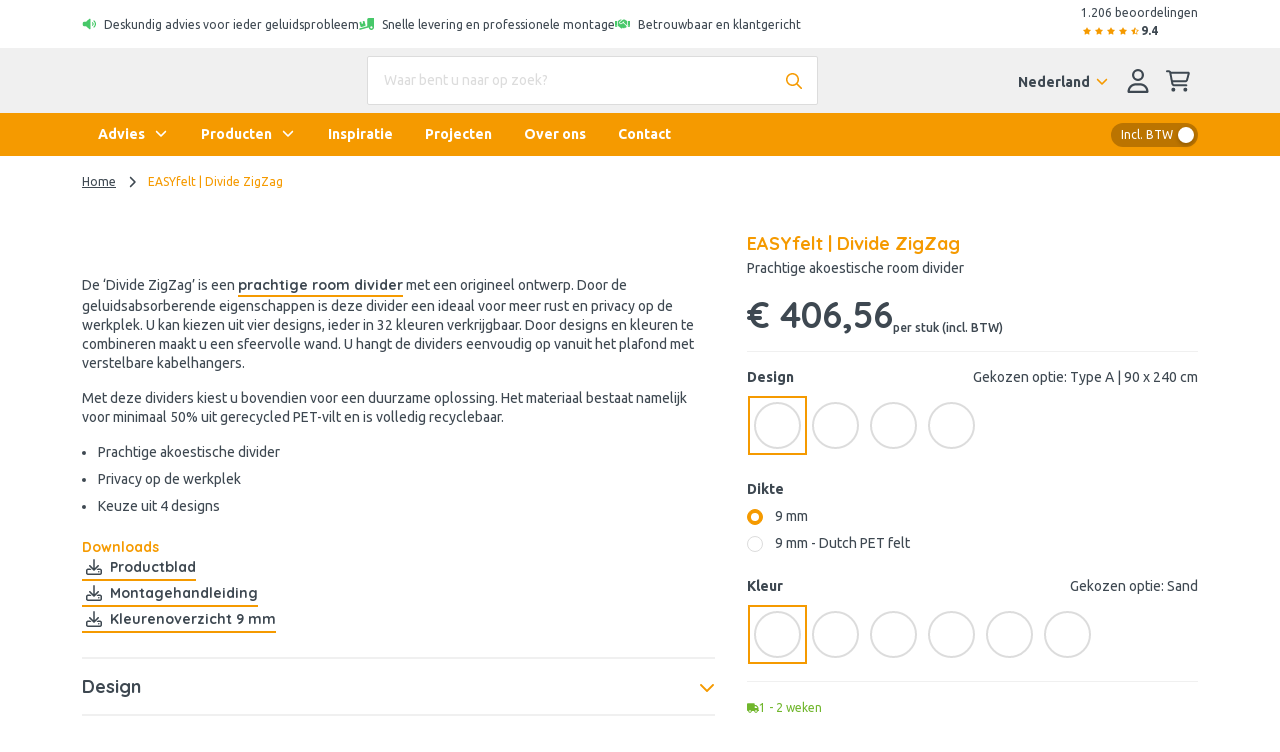

--- FILE ---
content_type: text/html; charset=utf-8
request_url: https://www.easy-noisecontrol.nl/product/easyfelt-divide-zigzag
body_size: 67546
content:
<!DOCTYPE html><html class="easy-noisecontrol" lang="nl-NL"><head><meta charSet="utf-8" data-next-head=""/><meta name="viewport" content="width=device-width" data-next-head=""/><meta content="follow, index" name="robots" data-next-head=""/><link rel="canonical" href="https://www.easy-noisecontrol.nl/product/easyfelt-divide-zigzag" data-next-head=""/><title data-next-head="">Een sfeervolle room divider | Divide ZigZag | EASY Noise Control</title><meta property="prepr:id" content="9d1061fc-3861-4b16-9e34-ab4132cb36a7" data-next-head=""/><meta name="title" property="og:title" content="Een sfeervolle room divider | Divide ZigZag | EASY Noise Control" data-next-head=""/><meta name="twitter:title" content="Een sfeervolle room divider | Divide ZigZag | EASY Noise Control" data-next-head=""/><meta name="description" content="De sfeervolle room divider &#x27;Divide ZigZag&#x27; is verkrijgbaar in 28 kleuren. Gemaakt van duurzaam en akoestisch PET-vilt. Bestel nu!" data-next-head=""/><meta property="og:description" name="og:description" content="De sfeervolle room divider &#x27;Divide ZigZag&#x27; is verkrijgbaar in 28 kleuren. Gemaakt van duurzaam en akoestisch PET-vilt. Bestel nu!" data-next-head=""/><meta name="twitter:description" content="De sfeervolle room divider &#x27;Divide ZigZag&#x27; is verkrijgbaar in 28 kleuren. Gemaakt van duurzaam en akoestisch PET-vilt. Bestel nu!" data-next-head=""/><meta property="og:image" name="og:image" content="https://easynoisecontrol-easy-noise-control.stream.prepr.io/w_1500/55ucd8ylhl0m-divide-zigzag-a-9mm-beige-2.jpg" data-next-head=""/><meta property="og:image:alt" content="Akoestische room divider - EASYfelt - PET-vilt" data-next-head=""/><meta name="og:image:height" content="1500" data-next-head=""/><meta name="og:image:width" content="1500" data-next-head=""/><meta name="twitter:image" content="https://easynoisecontrol-easy-noise-control.stream.prepr.io/w_1500/55ucd8ylhl0m-divide-zigzag-a-9mm-beige-2.jpg" data-next-head=""/><meta name="twitter:card" content="summary" data-next-head=""/><link rel="alternate" href="https://www.easy-noisecontrol.at/produkt/easyfelt-divide-zigzag" hreflang="de-at" data-next-head=""/><link rel="alternate" href="https://www.easy-noisecontrol.de/produkt/easyfelt-divide-zigzag" hreflang="de" data-next-head=""/><link rel="alternate" href="https://www.easy-noisecontrol.de/produkt/easyfelt-divide-zigzag" hreflang="de-de" data-next-head=""/><link rel="alternate" href="https://www.easy-noisecontrol.com/product/easyfelt-divide-zigzag" hreflang="en" data-next-head=""/><link rel="alternate" href="https://www.easy-noisecontrol.com/product/easyfelt-divide-zigzag" hreflang="en-gb" data-next-head=""/><link rel="alternate" href="https://www.easy-noisecontrol.be/fr-BE/produit/easyfelt-divide-zigzag" hreflang="fr-be" data-next-head=""/><link rel="alternate" href="https://www.easy-noisecontrol.fr/produit/easyfelt-divide-zigzag" hreflang="fr" data-next-head=""/><link rel="alternate" href="https://www.easy-noisecontrol.fr/produit/easyfelt-divide-zigzag" hreflang="fr-fr" data-next-head=""/><link rel="alternate" href="https://www.easy-noisecontrol.be/product/easyfelt-divide-zigzag" hreflang="nl-be" data-next-head=""/><link rel="alternate" href="https://www.easy-noisecontrol.nl/product/easyfelt-divide-zigzag" hreflang="x-default" data-next-head=""/><link rel="alternate" href="https://www.easy-noisecontrol.nl/product/easyfelt-divide-zigzag" hreflang="nl" data-next-head=""/><link rel="alternate" href="https://www.easy-noisecontrol.nl/product/easyfelt-divide-zigzag" hreflang="nl-nl" data-next-head=""/><link rel="preload" href="/_next/static/media/70d2fd2b9078a5a3-s.p.woff2" as="font" type="font/woff2" crossorigin="anonymous" data-next-font="size-adjust"/><link rel="preload" href="/_next/static/media/3ecd40fce058ee61-s.p.woff2" as="font" type="font/woff2" crossorigin="anonymous" data-next-font="size-adjust"/><link rel="preload" href="/_next/static/media/33a864272e2b3e97-s.p.woff2" as="font" type="font/woff2" crossorigin="anonymous" data-next-font="size-adjust"/><link rel="preload" href="/_next/static/media/a74fb1607b845cb0-s.p.woff2" as="font" type="font/woff2" crossorigin="anonymous" data-next-font="size-adjust"/><link rel="preload" href="/_next/static/media/68180864d7f93f02-s.p.woff2" as="font" type="font/woff2" crossorigin="anonymous" data-next-font="size-adjust"/><link rel="preload" href="/_next/static/media/de42cfb9a3b980ae-s.p.woff2" as="font" type="font/woff2" crossorigin="anonymous" data-next-font="size-adjust"/><link rel="preload" href="/_next/static/media/8360eb76cbf3c3fd-s.p.woff2" as="font" type="font/woff2" crossorigin="anonymous" data-next-font="size-adjust"/><link rel="preload" href="/_next/static/media/05412e9e8c0ae17e-s.p.woff2" as="font" type="font/woff2" crossorigin="anonymous" data-next-font="size-adjust"/><link rel="preload" href="/_next/static/media/981f1daddbf10233-s.p.woff2" as="font" type="font/woff2" crossorigin="anonymous" data-next-font="size-adjust"/><link rel="preload" href="/_next/static/media/4de1fea1a954a5b6-s.p.woff2" as="font" type="font/woff2" crossorigin="anonymous" data-next-font="size-adjust"/><link rel="preload" href="/_next/static/media/07f0d0991c204e49-s.p.woff2" as="font" type="font/woff2" crossorigin="anonymous" data-next-font="size-adjust"/><link rel="preload" href="/_next/static/media/99adbc1ad871a018-s.p.woff2" as="font" type="font/woff2" crossorigin="anonymous" data-next-font="size-adjust"/><link rel="preload" href="/_next/static/media/904be59b21bd51cb-s.p.woff2" as="font" type="font/woff2" crossorigin="anonymous" data-next-font="size-adjust"/><link rel="preload" href="/_next/static/media/2538c9c0c7d9913d-s.p.woff2" as="font" type="font/woff2" crossorigin="anonymous" data-next-font="size-adjust"/><link rel="preload" href="/_next/static/media/ac1707684b50bbc4-s.p.woff2" as="font" type="font/woff2" crossorigin="anonymous" data-next-font="size-adjust"/><link rel="preload" href="/_next/static/media/7b35a42de30a5315-s.p.woff2" as="font" type="font/woff2" crossorigin="anonymous" data-next-font="size-adjust"/><link rel="preload" href="/_next/static/media/bacefaf2908f4511-s.p.woff2" as="font" type="font/woff2" crossorigin="anonymous" data-next-font="size-adjust"/><link rel="preload" href="/_next/static/media/bbae85bf27d2180e-s.p.woff2" as="font" type="font/woff2" crossorigin="anonymous" data-next-font="size-adjust"/><link rel="preload" href="/_next/static/media/910e68be53d7605a-s.p.woff2" as="font" type="font/woff2" crossorigin="anonymous" data-next-font="size-adjust"/><link rel="preload" href="/_next/static/css/64aac2bef472152c.css?dpl=dpl_HvkXhr6iEkUSvUyVwD3N8n5iMQ6L" as="style"/><link rel="preload" href="/_next/static/css/17b8590d326c825c.css?dpl=dpl_HvkXhr6iEkUSvUyVwD3N8n5iMQ6L" as="style"/><link rel="preload" href="/_next/static/css/2705e127e03d2353.css?dpl=dpl_HvkXhr6iEkUSvUyVwD3N8n5iMQ6L" as="style"/><script type="application/ld+json" data-next-head="">{"@context":"https://schema.org","@graph":[{"@type":"WebSite","url":"https://www.easy-noisecontrol.nl","name":"EASY Noise Control","description":"Specialist in akoestiek en geluidsisolatie","image":["https://easynoisecontrol-easy-noise-control.stream.prepr.io/w_1500/55ucd8ylhl0m-divide-zigzag-a-9mm-beige-2.jpg"],"potentialAction":[{"@type":"SearchAction","target":{"@type":"EntryPoint","urlTemplate":"https://www.easy-noisecontrol.nl/zoeken?query={search_term_string}"},"query-input":"required name=search_term_string"}],"inLanguage":"nl"},{"@type":"BreadcrumbList","itemListElement":[{"@type":"ListItem","position":1,"name":"Home","item":"https://www.easy-noisecontrol.nl/"},{"@type":"ListItem","position":2,"name":"EASYfelt | Divide ZigZag","item":"https://www.easy-noisecontrol.nl/product/easyfelt-divide-zigzag"}]},{"@type":"Organization","url":"https://www.easy-noisecontrol.nl","name":"EASY Noise Control","logo":"https://www.easy-noisecontrol.nl/assets/images/logo.svg","description":"EASY Noise Control is de specialist in akoestiek en geluidsisolatie. Wij produceren, leveren en monteren akoestische oplossingen tegen galm in gebouwen. Jaarlijks voeren we meer dan 500 ruimte-akoestiek projecten uit. Daarnaast leveren we een breed assortiment akoestische materialen direct uit voorraad.","contactPoint":[{"@type":"ContactPoint","telephone":"+31 30 227 08 00"}],"address":[{"@type":"PostalAddress","streetAddress":"Gessel 62","addressLocality":"Utrecht","postalCode":"3454 MZ","addressCountry":{"@type":"Country","name":"NL"}}],"aggregateRating":{"@type":"AggregateRating","ratingValue":9.4,"bestRating":10,"reviewCount":1206}},{},{"@type":"Product","name":"EASYfelt | Divide ZigZag","image":["https://easynoisecontrol-easy-noise-control.stream.prepr.io/w_2400/40lzljmqoxty-easyfelt-divide-zigzag.jpg","https://easynoisecontrol-easy-noise-control.stream.prepr.io/w_1008/10gs4fn4loxb-easyfelt-divide-installatie.png"],"description":"<p>De ‘Divide ZigZag’ is een <a href=\"https://www.easyfelt.nl/product/divide-zigzag/\">prachtige room divider</a> met een origineel ontwerp. Door de geluidsabsorberende eigenschappen is deze divider een ideaal voor meer rust en privacy op de werkplek. U kan kiezen uit vier designs, ieder in 32 kleuren verkrijgbaar. Door designs en kleuren te combineren maakt u een sfeervolle wand. U hangt de dividers eenvoudig op vanuit het plafond met verstelbare kabelhangers.</p><p>Met deze dividers kiest u bovendien voor een duurzame oplossing. Het materiaal bestaat namelijk voor minimaal 50% uit gerecycled PET-vilt en is volledig recyclebaar.</p><ul><li>Prachtige akoestische divider</li><li>Privacy op de werkplek</li><li>Keuze uit 4 designs</li></ul>","sku":"DVD-ZZ-A-90-240-SAN","brand":{"@type":"Brand","name":"EASY Noise Control"},"aggregateRating":{"@type":"AggregateRating","ratingValue":9.4,"bestRating":10,"reviewCount":1206}}]}</script><style id="stitches">--sxs{--sxs:0 t-enDQtr fibers-foams easy-felt earendel-group db-noisecontrol}@media{:root,.t-enDQtr{--colors-white:#fff;--colors-black:#000;--colors-gray1:#f7faff;--colors-gray2:#f0f0f0;--colors-gray3:#dcdcdc;--colors-gray4:#67747f;--colors-gray5:#8A8A8A;--colors-gray6:#9d9d9c;--colors-primaryDark:#bb7400;--colors-primary:#f59a00;--colors-primaryLight:#facc7f;--colors-primaryLighter:#fef5e5;--colors-secondary:#6a5d5b;--colors-tertiaryDark:#006ca2;--colors-tertiary:#008fd6;--colors-tertiaryLight:#b2ddf2;--colors-tertiaryLighter:#f7faff;--colors-success:#47c869;--colors-successLight:#7ab62c1a;--colors-error:#e61818;--colors-errorLight:#fef6f6;--colors-warning:#ffdb66;--colors-warningLight:#fef5e5;--colors-info:#0fb6dd;--colors-supportGreen:#70b62c;--colors-supportPink:#ea3c79;--colors-supportSalmon:#ffb666;--colors-supportCyan:#00e2d4;--colors-body:#3e4851;--colors-overlay:rgba(62, 72, 81, 0.5);--colors-transparent:#00000000;--colors-fileInputBorder:rgba(32, 40, 57, 0.32);--fonts-body:'Ubuntu', 'Ubuntu Fallback';--fonts-headings:'Quicksand', 'Quicksand Fallback';--fonts-anchor:'Quicksand', 'Quicksand Fallback';--fontSizes-body:0.875rem;--fontSizes-intro:1.125rem;--fontSizes-small:0.75rem;--fontSizes-label:0.875rem;--fontSizes-caption:0.75rem;--fontSizes-subtitle:1rem;--fontSizes-price:2.25rem;--fontSizes-accent:5.625rem;--fontSizes-h1:3.125rem;--fontSizes-mh1:2rem;--fontSizes-h2:1.75rem;--fontSizes-mh2:1.5rem;--fontSizes-h3:1.25rem;--fontSizes-mh3:1.125rem;--fontSizes-h4:1.125rem;--fontSizes-mh4:1rem;--fontSizes-h5:1rem;--fontSizes-mh5:0.875rem;--fontSizes-h6:0.875rem;--fontSizes-mh6:0.875rem;--fontWeights-regular:400;--fontWeights-medium:500;--fontWeights-bold:700;--lineHeights-body:1.4;--lineHeights-intro:1.56;--lineHeights-small:1.67;--lineHeights-label:1.4;--lineHeights-caption:1.33;--lineHeights-subtitle:1.375;--lineHeights-accent:1.2;--lineHeights-h1:normal;--lineHeights-mh1:normal;--lineHeights-h2:1.14;--lineHeights-mh2:1.33;--lineHeights-h3:1.2;--lineHeights-mh3:1.33;--lineHeights-h4:1.33;--lineHeights-mh4:1.5;--lineHeights-h5:1;--lineHeights-mh5:1.4;--lineHeights-h6:1.14;--lineHeights-mh6:1.3;--radii-round:50%;--radii-modal:10px;--radii-frame:10px;--radii-card:10px;--radii-dropdown:10px;--radii-preprImage:8px;--radii-input:2px;--radii-switch:15px;--radii-button:24px;--radii-tag:4px;--radii-search:var(--radii-tag);--radii-cta:var(--radii-frame);--radii-full:9999px;--zIndices-menu:2147483646;--zIndices-modal:2147483647;--shadows-unknown:0;--shadows-toast:16px 32px 40px 0 rgba(0, 0, 0, 0.16);--shadows-modal:16px 32px 40px 0 rgba(0, 0, 0, 0.16);--shadows-card:0 2px 4px 0 rgba(0, 0, 0, 0.24);--shadows-cardHover:16px 32px 40px 0 rgba(0, 0, 0, 0.16);--shadows-dropdown:16px 32px 40px 0 rgba(0, 0, 0, 0.16);--shadows-frame:16px 32px 40px 0 rgba(0, 0, 0, 0.16);--shadows-switch:0 2px 4px 0 rgba(0, 0, 0, 0.24);--shadows-search:0 2px 4px 0 rgba(0, 0, 0, 0.24);--shadows-fileInput:0 2px 4px 0 rgba(0, 0, 0, 0.4);;--space-0:0px;--space-1:8px;--space-2:16px;--space-3:24px;--space-4:32px;--space-5:40px;--space-6:48px;--space-7:56px;--space-8:64px;--space-9:72px;--space-10:80px;--space-11:88px;--space-12:96px;--space-13:104px;--space-14:112px;--space-16:128px;--space-20:160px;--space-24:192px;--space-28:224px;--space-32:256px;--space-36:288px;--space-40:320px;--space-44:352px;--space-48:384px;--space-52:416px;--space-56:448px;--space-60:480px;--space-64:512px;--space-72:576px;--space-80:640px;--space-96:768px;--space-none:0;--space-px:1px;--space-0_25:2px;--space-0_5:4px;--space-0_75:6px;--space-1_5:12px;--space-2_5:20px;--space-3_5:28px;--space-gutter:15px;--space-gutter2x:30px;--space-sm:640px;--space-md:728px;--space-lg:1024px;--space-xl:1172px;--space-xxl:1172px;--sizes-0:0px;--sizes-1:8px;--sizes-2:16px;--sizes-3:24px;--sizes-4:32px;--sizes-5:40px;--sizes-6:48px;--sizes-7:56px;--sizes-8:64px;--sizes-9:72px;--sizes-10:80px;--sizes-11:88px;--sizes-12:96px;--sizes-13:104px;--sizes-14:112px;--sizes-16:128px;--sizes-20:160px;--sizes-24:192px;--sizes-28:224px;--sizes-32:256px;--sizes-36:288px;--sizes-40:320px;--sizes-44:352px;--sizes-48:384px;--sizes-52:416px;--sizes-56:448px;--sizes-60:480px;--sizes-64:512px;--sizes-72:576px;--sizes-80:640px;--sizes-96:768px;--sizes-none:0;--sizes-px:1px;--sizes-0_25:2px;--sizes-0_5:4px;--sizes-0_75:6px;--sizes-1_5:12px;--sizes-2_5:20px;--sizes-3_5:28px;--sizes-gutter:15px;--sizes-gutter2x:30px;--sizes-sm:640px;--sizes-md:728px;--sizes-lg:1024px;--sizes-xl:1172px;--sizes-xxl:1172px}.fibers-foams{--colors-gray1:#F5F5F5;--colors-gray2:#EEEEEE;--colors-gray3:#E0E0E0;--colors-gray4:#616161;--colors-primaryDark:#192248;--colors-primary:#2A3979;--colors-primaryLight:#E1E4F4;--colors-primaryLighter:#CEE6FF;--colors-secondary:#84C0FE;--colors-tertiaryDark:#D2B110;--colors-tertiary:#FFD300;--colors-tertiaryLight:#FFF6CC;--colors-tertiaryLighter:#EEEEEE;--colors-error:#FF6E6E;--colors-body:#0A0D1C;--fonts-body:'Nunito Sans', 'Nunito Sans Fallback';--fonts-headings:'Figtree', 'Figtree Fallback';--fonts-button:'Figtree', 'Figtree Fallback';--fonts-anchor:'Figtree', 'Figtree Fallback'}.easy-felt{--colors-gray1:#fafafa;--colors-gray2:#ebebe0;--colors-gray3:#a7a7a7;--colors-gray4:#4a4a4a;--colors-primaryDark:#cfccc0;--colors-primary:#e9e6d9;--colors-primaryLight:#ebebe0;--colors-primaryLighter:#fbfbf9;--colors-primaryLightest:#f5f5ef;--colors-secondary:#384039;--colors-tertiaryDark:#A47260;--colors-tertiary:#d7967e;--colors-tertiaryLight:#f8ece8;--colors-tertiaryLighter:#e9e6d9;--colors-body:#4a4a4a;--colors-heading:#384039;--fonts-body:'corbel', 'corbel Fallback';--fonts-headings:'corbel', 'corbel Fallback';--fonts-button:'corbel', 'corbel Fallback';--fonts-anchor:'corbel', 'corbel Fallback'}.earendel-group{--colors-gray1:#f7f7f7;--colors-gray2:#f7f7f7;--colors-primaryDark:#255160;--colors-primary:#456b84;--colors-primaryLight:#b9cdda;--colors-primaryLighter:#eaeff4;--colors-primaryLightest:#eaeff4;--colors-secondary:#2b9aaf;--colors-secondaryLight:#effbfc;--colors-tertiaryDark:#ed4a09;--colors-tertiary:#ed4a09;--colors-tertiaryLight:#ffad69;--colors-tertiaryLighter:#fff6ed;--colors-body:#060d13;--colors-heading:#255160;--fonts-body:'Montserrat', 'Montserrat Fallback';--fonts-headings:'Fira Sans', 'Fira Sans Fallback';--fonts-button:'Montserrat', 'Montserrat Fallback';--fonts-anchor:'Montserrat', 'Montserrat Fallback'}.db-noisecontrol{--colors-gray1:#f6f6f6;--colors-gray2:#d1d1d1;--colors-gray3:#b0b0b0;--colors-primaryDark:#8EBDFF;--colors-primary:#4f4f4f;--colors-primaryLight:#8EBDFF;--colors-primaryLighter:#eef5ff;--colors-primaryLightest:#eef5ff;--colors-secondary:#4f4f4f;--colors-secondaryLight:#707070;--colors-tertiaryDark:#8EBDFF;--colors-tertiary:#3775FE;--colors-tertiaryLight:#8EBDFF;--colors-tertiaryLighter:#eef5ff;--colors-error:#FF6E6E;--colors-errorLight:#FEF6F6;--colors-body:#262626;--colors-heading:#141F57;--fonts-body:'Hind', 'Hind Fallback';--fonts-headings:'Lato', 'Lato Fallback';--fonts-button:'Lato', 'Lato Fallback';--fonts-anchor:'Hind', 'Hind Fallback'}}--sxs{--sxs:1 k-bROCdK k-iepoLf k-dqQZmP k-fehnNV bxXiuZ}@media{@keyframes k-bROCdK{from{transform:translateX(calc(100% + var(--space-gutter)))}to{transform:translateX(0)}}@keyframes k-iepoLf{0%{opacity:1;z-index:-1}30%{opacity:0}50%{opacity:0;height:auto;padding:var(--space-gutter)}100%{opacity:0;height:0;padding:0}}@keyframes k-dqQZmP{0%{transform:translateX(var(--radix-toast-swipe-end-x))}50%{transform:translateX(calc(100% + var(--space-gutter)));height:auto;padding:var(--space-gutter)}100%{transform:translateX(calc(100% + var(--space-gutter)));height:0;padding:0}}@keyframes k-fehnNV{0%{transform:rotate(0deg)}100%{transform:rotate(360deg)}}:root{font-family:var(--fonts-body);line-height:var(--lineHeights-body);color:var(--colors-body)}input:focus,button:focus,select:focus,textarea:focus{outline:none}body{overflow-x:hidden;background-color:var(--colors-white);-webkit-font-smoothing:antialiased;-moz-osx-font-smoothing:grayscale}#nprogress .bar{background-color:var(--colors-primary);position:fixed;z-index:1031;top:0;left:0;width:100%;height:2px}.fibers-foams #nprogress .bar{background-color:var(--colors-primaryDark)}.easy-felt #nprogress .bar{background-color:var(--colors-tertiary)}#hubspot-messages-iframe-container.hbspt-chat-container{animation:k-idGsnq 5000ms ease;z-index:99_999 !important}.advanced-cropper__boundary {overflow:hidden}.advanced-cropper__background{box-shadow:0px 0px 0 1px var(--colors-black)}.advanced-cropper-stencil-wrapper{cursor:move}.product-detail-page #hubspot-messages-iframe-container.hbspt-chat-container{bottom:-6px !important}@media (min-width: 992px){#hubspot-messages-iframe-container.hbspt-chat-container{animation:k-idGsnq 0 ease}}@media (min-width: 992px){.product-detail-page #hubspot-messages-iframe-container.hbspt-chat-container{bottom:0 !important}}[id^="trustbadge-container-"]{z-index:10 !important}@media (max-width: 575.98px){[id^="trustbadge-container-"] [id^="minimized-trustbadge-"]{bottom:12px !important;left:12px !important}}@media (max-width: 575.98px){[id^="trustbadge-container-"] [id^="maximized-trustbadge-"]{bottom:12px !important;left:12px !important}}}--sxs{--sxs:2 PJLV c-dSzELu c-dDtcoq c-gyNHOG c-byVETL c-lnjKCs c-cCIZKZ c-eBCQgf c-fPdOTi c-hiGFEN c-TqOXX c-eKyJNY c-bDPkjq c-iRWbVY c-jOqJTL c-PJLV c-jOtZLW c-glRkPb c-eQyfZo c-iNVsAR c-kzWCVq c-hQbPfX c-iEaapN c-jTcDrz c-jZpPCN c-gAdLNi c-bSMcqW c-deJXyl c-bvQIYJ c-lBwzA c-kRpqzK c-kfxdbp c-pEOnr c-cmpvrW c-cnITWB c-bYZaiG c-djObUC c-fJpiNq c-bOKnMo c-gxWbdh c-RvBSu c-jhCLnC c-leeuAK c-klECUt c-ingYJB c-iChZVp c-igcASj c-jHWyaL c-kCTALF c-dBGUYe c-cCpjJm c-jqDFxt c-lmMtLi c-foWpWW c-jHsGTj c-iAqjGY c-kTYSaJ c-cyzVfK c-hDyHac c-hEMhqn c-iQeNbk c-hECDsf c-cagYzh c-POlaT c-fixGjY c-hiQnXT c-dpxIdx c-jgNQFO c-khXFXV c-hqwdeM c-fvPCqR c-edrZpM c-fGRahz c-jGdhFN c-bssxdD c-gGwxry c-gMgkrN c-jBkXME c-iEGubX c-gKqGlk c-kiqDwy c-dqQmSG c-kPXxrd c-gbvDOC c-idLcQg c-alwQu c-fxrEBZ c-fnlaom c-biwYWu c-jLWmKJ c-jKFsMy c-fbVjku c-dHxVAs c-imxXhq c-erFjOG c-jQgxBU c-juNWvQ c-jvOiKh c-gdKqUT c-fQEEvj c-kHpDzc c-igbYeY c-gJGpMf c-dDOnTO c-jnAmlv c-incKQl c-fIaqhA c-lcCpIz c-ddyScB c-dnvjQW c-kABmCQ c-gXTsza c-hFryez c-gPjxah c-hmayHo c-cNnxak c-JexlZ c-kjEOAA c-gkLTqw c-cmVlgk c-gSBIli c-hQfdtt c-kkVCuR c-bdliev c-gEwiHf c-cdNvtQ c-dGQPai c-glIAZN c-hdciub c-hOAWxo c-iomxRD c-ecvbgs c-iXXCvf c-hIgJDx c-bczxYI c-dHTUEx c-eBBQsr c-fqaFGq c-hZetFp c-hgxTkZ c-eHrkUF c-fGENLU c-cszCuw c-bistgu c-fnwwAy c-ewUocB c-eUdKmd c-eNFjnb c-kCexdV c-kYMMba c-egLZCW c-hxqoKw c-ccjpAJ c-jOLCEQ c-iPLEMm c-hCVZsN c-kOCUCf c-ilTDyQ c-McSGr c-gvTmKt c-FGXvK c-hFfPfR c-cayznn c-fQELBY c-fjGTph c-fZLwXq c-czwusI c-kITfIK c-hXkRzu c-lcmcSR c-bFQjAC c-MhDcs c-gtVdmq c-WntZX c-caoHZT c-cHFHrb c-cpHiLQ c-lmWBoG c-jjuQZs c-jENYiR c-iZNZsE c-hqPcwi c-cIYtge c-lpiOMB}@media{.c-dSzELu{position:fixed;top:0;right:0;display:flex;flex-direction:column;padding:var(--space-gutter);gap:var(--space-gutter);width:390px;max-width:100vw;margin:0;list-style:none;z-index:2147483647;outline:none}.c-dDtcoq{---spacingTop:0;---spacingBottom:0;display:flex;flex-direction:column;min-height:100vh;background-color:var(--colors-white)}.c-gyNHOG{background-color:var(--colors-white);padding-top:var(--space-0_25);padding-bottom:var(--space-0_25)}.c-lnjKCs{display:flex;flex-wrap:wrap;align-items:center;gap:var(--space-2)}@media (max-width: 991.98px){.c-lnjKCs{gap:0;flex-wrap:nowrap}}@media (max-width: 991.98px){.c-cCIZKZ{min-width:100%;box-sizing:border-box;text-align:center;padding-left:var(--space-2);padding-right:var(--space-2)}}.c-eBCQgf{display:flex;flex-direction:row;align-items:flex-start}.c-hiGFEN{---color:inherit;display:inline-grid;place-items:center;position:relative}.c-hiGFEN svg{height:var(---fontSize);fill:var(---color)}.c-fPdOTi{padding-top:1px;margin-right:var(---margin)}.c-TqOXX{font-family:var(--fonts-body);font-weight:var(--fontWeights-regular);line-height:var(---lineHeight)}.c-eKyJNY{font-size:var(--fontSizes-small);---lineHeight:var(--lineHeights-small)}.c-bDPkjq{---lineHeight:1.3}.c-jOqJTL{display:flex;align-items:center;gap:var(--space-1)}@media (max-width: 767.98px){.c-jOqJTL{gap:var(--space-0_5)}}.c-jOtZLW{display:flex;align-items:center;margin-top:var(--space-0_25);gap:var(--space-0_25)}.easy-felt .c-jOtZLW svg{fill:var(--colors-warning)}.c-eQyfZo{---color:inherit;display:inline-grid;place-items:center;position:relative}.c-eQyfZo > svg{width:auto;height:var(---width)}.c-glRkPb{color:var(--colors-primary)}.fibers-foams .c-glRkPb{color:var(--colors-primaryDark)}@media (max-width: 991.98px){.c-iRWbVY{display:none}}.c-byVETL{display:flex;flex-direction:row;min-height:44px;justify-content:space-between;align-items:center;padding-top:var(--space-0_25);padding-bottom:var(--space-0_25)}@media (max-width: 991.98px){.c-byVETL{overflow:hidden;width:100%;padding-left:0 !important;padding-right:0 !important;margin-left:0 !important;margin-right:0 !important;max-width:none !important}}@media (min-width: 992px){.c-iNVsAR{position:sticky;top:0;z-index:10}}.c-kzWCVq{background-color:var(--colors-gray2);padding-top:var(--space-1);padding-bottom:var(--space-1)}.fibers-foams .c-kzWCVq,.db-noisecontrol .c-kzWCVq{background-color:var(--colors-gray1)}.c-iEaapN{position:relative;cursor:pointer}.c-hQbPfX{color:var(--colors-primary)}.fibers-foams .c-hQbPfX{color:var(--colors-primaryDark)}.easy-felt .c-hQbPfX{color:var(--colors-font)}.c-jTcDrz{position:relative;width:100%;---gutter:var(--space-1_5) var(--space-3);---borderColor:var(--colors-gray2)}.c-jZpPCN > *:last-child{margin-bottom:0}.c-gAdLNi{position:relative;margin-bottom:var(--space-3)}.c-bSMcqW{position:relative;width:100%}.c-deJXyl{font-size:var(--fontSizes-body);---lineHeight:var(--lineHeights-body);---defaultSpacing:var(--space-2);color:var(--colors-body)}.c-bvQIYJ{---color:var(--colors-body);---borderColor:var(--colors-gray3);---backgroundColor:var(--colors-white);width:100%;padding:14px var(--space-2);background-color:var(---backgroundColor);border:1px solid var(---borderColor);border-radius:var(--radii-input);color:var(---color)}.c-bvQIYJ[type=number]::-webkit-inner-spin-button,.c-bvQIYJ[type=number]::-webkit-outer-spin-button{opacity:1}.c-bvQIYJ::placeholder{opacity:1;color:var(--colors-gray3)}.c-bvQIYJ:disabled{cursor:not-allowed;---color:var(--colors-gray4);---borderColor:var(--colors-gray2);---backgroundColor:var(--colors-gray2)}.c-lBwzA{position:absolute;padding-right:var(--space-2);right:0;top:0;width:auto !important;height:100% !important;bottom:0}.db-noisecontrol .c-lBwzA{color:var(--colors-tertiaryLight)}.earendel-group .c-lBwzA{color:var(--colors-primaryLight)}.c-kRpqzK{border-radius:var(--radii-input);box-shadow:var(--shadows-search);border-top:1px solid var(---borderColor);background-color:var(--colors-white);max-height:355px;overflow-y:scroll;position:absolute;left:0;margin-top:var(--space-0_5);z-index:var(--zIndices-menu);top:100%;right:0}.c-kfxdbp{margin-right:var(--space-1)}@media (max-width: 991.98px){.c-kfxdbp{display:none}}.c-cnITWB{-webkit-user-select:none;user-select:none;height:var(--space-5)}.easy-felt .c-cnITWB svg{fill:var(--colors-body)}.c-bYZaiG{margin-right:var(--space-0_5)}.fibers-foams .c-bYZaiG{color:var(--colors-primaryDark)}.c-cmpvrW{position:relative}.c-djObUC{position:relative;overflow:hidden;---backgroundColor:var(--colors-white);---borderColor:var(--colors-gray2);display:block;width:100%;padding:var(--space-3);background-color:var(---backgroundColor);border:1px solid var(---backgroundColor)}.c-fJpiNq{z-index:500;max-width:100vw}.c-pEOnr{background-color:var(--colors-primary)}.fibers-foams .c-pEOnr{background-color:var(--colors-primaryDark)}.fibers-foams .c-bOKnMo{color:var(--colors-primaryDark)}.c-gxWbdh{background-color:var(--colors-primary)}.fibers-foams .c-gxWbdh,.earendel-group .c-gxWbdh{background-color:var(--colors-primaryDark)}@media (min-width: 992px){.c-jhCLnC{display:none}}@media (max-width: 991.98px){.c-jhCLnC{display:flex;color:var(---headerColor);position:relative;align-items:center;justify-content:center;-webkit-user-select:none;user-select:none;cursor:pointer;top:0;left:0;right:0;height:var(---headerHeight);background:var(---headerBackgroundColor)}}.c-leeuAK{position:absolute;left:var(---gutter);place-items:inherit;top:50%;transform:translateY(-50%);color:var(---headerColor)}.c-kCTALF{position:relative;margin-left:var(--space-1)}@media (min-width: 992px){.c-kCTALF{transition:transform 200ms ease}}@media (min-width: 992px){[data-state=open] .c-kCTALF{transform:rotate(-180deg)}}@media (max-width: 991.98px){.c-kCTALF{transform:rotate(-90deg)}}.c-iChZVp{font-family:var(--fonts-button);font-size:var(--fontSizes-body);font-weight:var(--fontWeights-bold);---lineHeight:var(--lineHeights-body)}.c-igcASj{color:var(--colors-white);text-align:left}.c-igcASj:focus{text-decoration:underline;outline:0}@media (min-width: 992px){.c-igcASj{padding:var(--space-1_5) var(--space-2)}}@media (min-width: 992px){.c-igcASj[data-state="open"],.c-igcASj:hover{background-color:var(--colors-white);color:var(--colors-body)}}@media (max-width: 991.98px){.c-igcASj{display:flex;justify-content:space-between;padding-top:var(--space-1);padding-bottom:var(--space-1);flex-grow:1;color:var(--colors-body)}}@media (max-width: 991.98px){.c-igcASj[data-state="open"],.c-igcASj:hover{text-decoration:underline}}.earendel-group .c-jHWyaL{font-weight:var(--fontWeights-medium)}.c-dBGUYe{width:100%}@media (min-width: 992px){.c-dBGUYe{position:absolute;top:0;left:0;display:grid;grid-template-columns:repeat(4, 1fr);gap:var(---gutter);padding:var(---gutterLarge)}}@media (min-width: 992px){.c-dBGUYe[data-motion="from-start"]{animation:k-bexsLg 200ms ease}}@media (min-width: 992px){.c-dBGUYe[data-motion="from-end"]{animation:k-gtDqHt 200ms ease}}@media (min-width: 992px){.c-dBGUYe[data-motion="to-start"]{animation:k-izzQmA 200ms ease}}@media (min-width: 992px){.c-dBGUYe[data-motion="to-end"]{animation:k-inmuOh 200ms ease}}@media (max-width: 991.98px){.c-dBGUYe{height:calc(100vh - var(---headerHeight));padding:var(---gutter);padding-bottom:var(--space-6);background-color:var(---backgroundColor);overflow-y:scroll}}@media (max-width: 991.98px){.c-dBGUYe .c-hZetFp{height:auto;margin-bottom:var(--space-2)}}@media (max-width: 991.98px){.c-dBGUYe .c-hZetFp:last-child{margin-bottom:0}}.c-ingYJB{display:flex;align-items:center;cursor:pointer;justify-content:space-between}.c-jqDFxt{display:block;position:absolute;height:var(---thumb);width:var(---thumb);background-color:var(--colors-white);border-radius:var(--radii-round);box-shadow:var(--shadows-switch);transition:left 100ms;will-change:transform;left:var(---spacing);top:var(---spacing);bottom:var(---spacing)}.c-jqDFxt[data-state="checked"]{left:calc(100% - var(---thumb) - var(---spacing))}.c-lmMtLi{position:relative;display:grid;gap:var(---spacing);margin-left:calc(var(---spacing) * 2);margin-right:calc(var(---spacing) * 2);grid-template-columns:calc(var(---thumb) - var(---spacing)) 1fr calc(var(---thumb) - var(---spacing))}.c-foWpWW{grid-row:1;visibility:hidden}.easy-felt .c-cCpjJm{---height:var(--space-4)}.easy-noisecontrol .c-cCpjJm,.fibers-foams .c-cCpjJm,.db-noisecontrol .c-cCpjJm{---height:var(--space-3)}.c-cCpjJm{---thumb:calc(var(---height) - (var(---spacing) * 2));---spacing:var(--space-0_5);---color:var(--colors-body);display:flex;position:relative;align-items:center;border-radius:var(--radii-switch);color:var(---color);background-color:var(---backgroundColor) !important;height:var(---height)}.c-cCpjJm[data-state="checked"] div span:first-child{visibility:visible}.c-cCpjJm[data-state="unchecked"] div span:last-child{visibility:visible}.c-klECUt{display:flex}@media (max-width: 991.98px){.c-klECUt{padding:calc(var(---gutter) - var(--space-1)) var(---gutter);height:calc(100vh - var(---headerHeight));overflow-y:scroll;flex-direction:column}}.c-jHsGTj{position:absolute;left:0;right:0}@media (min-width: 992px){.c-jHsGTj{top:100%}}@media (max-width: 991.98px){.c-jHsGTj{top:var(---headerHeight)}}@media (min-width: 992px){.c-iAqjGY{position:relative;background-color:var(---backgroundColor);transform-origin:top center;width:100%;height:var(--radix-navigation-menu-viewport-height);overflow:hidden;box-shadow:var(--shadows-frame)}}@media (min-width: 992px){.c-iAqjGY[data-state="open"]{animation:k-iDfgAd 200ms ease}}@media (min-width: 992px){.c-iAqjGY[data-state="closed"]{animation:k-joafdW 200ms ease}}@media (max-width: 991.98px){.c-iAqjGY[data-state="open"]{animation:k-gtDqHt 200ms ease}}@media (max-width: 991.98px){.c-iAqjGY[data-state="closed"]{animation:k-inmuOh 200ms ease}}.c-RvBSu{---headerHeight:50px;---headerColor:var(--colors-white);---headerBackgroundColor:var(--colors-primary);---backgroundColor:var(--colors-white);---gutter:var(--space-2);---gutterLarge:var(--space-3)}.fibers-foams .c-RvBSu,.earendel-group .c-RvBSu{---headerBackgroundColor:var(--colors-primaryDark)}@media (min-width: 992px){.c-RvBSu{position:relative;background-color:var(---headerBackgroundColor)}}@media (max-width: 991.98px){.c-RvBSu{position:fixed;z-index:var(--zIndices-menu);background-color:var(---backgroundColor);inset:0;opacity:0}}.c-kTYSaJ{align-items:center;flex-wrap:wrap;display:flex}.c-cyzVfK{text-decoration:underline;cursor:pointer}.easy-felt .c-cyzVfK{color:var(--colors-tertiary)}.earendel-group .c-cyzVfK{color:var(--colors-body)}@media (max-width: 991.98px){.c-cyzVfK{display:none}}.c-hDyHac{color:var(--colors-body);margin-left:var(--space-1);margin-right:var(--space-1)}@media (max-width: 991.98px){.c-hDyHac{display:none}}.c-hEMhqn{display:none}@media (max-width: 991.98px){.c-hEMhqn{display:block;margin-right:var(--space-0_5)}}.c-iQeNbk{color:var(--colors-primary)}.fibers-foams .c-iQeNbk,.easy-felt .c-iQeNbk,.earendel-group .c-iQeNbk{color:var(--colors-body)}@media (max-width: 991.98px){.c-iQeNbk{display:none}}.c-hECDsf{margin-top:var(---spacingTop);margin-bottom:var(---spacingBottom)}@media (max-width: 991.98px){.c-hECDsf{margin-top:var(--space-2)}}.c-POlaT{display:flex;flex-direction:row;justify-content:space-between;align-items:flex-start}.easy-felt .c-POlaT .c-TqOXX:where(.c-eKyJNY.c-fcGtsB){background-color:var(--colors-tertiary)}.c-fixGjY{display:flex;flex-direction:column}.c-hiQnXT{font-family:var(--fonts-headings);font-weight:var(--fontWeights-bold);line-height:var(---lineHeight)}.c-dpxIdx{font-size:var(--fontSizes-h4);---lineHeight:var(--lineHeights-h4)}.easy-felt .c-dpxIdx,.earendel-group .c-dpxIdx,.db-noisecontrol .c-dpxIdx{color:var(--colors-heading)}@media (max-width: 991.98px){.c-dpxIdx{font-size:var(--fontSizes-mh4);---lineHeight:var(--lineHeights-mh4)}}.c-jgNQFO{margin-bottom:var(--space-0_5)}@media (max-width: 767.98px){.c-jgNQFO{margin-bottom:var(--space-1)}}@media (min-width: 992px){.c-cagYzh{display:none}}.c-hqwdeM{position:relative;display:grid;gap:var(--space-1_5);grid-template-columns:repeat(2, 1fr)}.c-hqwdeM > :nth-child(3n + 1){grid-column:span 2}.easy-felt .c-hqwdeM .c-iEaapN,.easy-felt .c-hqwdeM .c-cLLggm{border-radius:var(--radii-preprImage);overflow:hidden}.c-khXFXV{display:block;padding-right:var(--space-1_5)}@media (max-width: 991.98px){.c-khXFXV{display:none}}.c-edrZpM{cursor:pointer;position:relative;display:flex;overflow-x:scroll;scroll-snap-type:x mandatory;overscroll-behavior-x:contain;scrollbar-width:none;-ms-overflow-style:none}.c-edrZpM::-webkit-scrollbar{display:none}.c-fGRahz{scroll-snap-align:start;width:100%;flex-shrink:0}.c-gGwxry{display:flex;align-items:center;justify-content:center;width:100%}.c-bssxdD,.c-bssxdD[type="submit"]{position:relative;border-radius:var(--radii-button);line-height:1;text-align:center;cursor:pointer;align-items:center;gap:var(--space-1);display:inline-flex;font-weight:var(--fontWeights-bold);border:2px solid var(---backgroundColor);color:var(---color);background-color:var(---backgroundColor)}.c-jGdhFN{position:absolute;top:50%;transform:translateY(-50%)}.c-gMgkrN{display:grid;margin-top:var(--space-2);gap:var(--space-1);grid-template-columns:repeat(auto-fill, minmax(100px, 1fr))}@media (max-width: 575.98px){.c-gMgkrN{display:none}}.c-jBkXME{position:relative}.c-jBkXME span{z-index:0;min-width:100%;min-height:100%}.c-jBkXME::after{content:"";position:absolute;inset:0;z-index:1}.c-fvPCqR{display:none}@media (max-width: 991.98px){.c-fvPCqR{display:block}}.c-iEGubX{padding-top:var(--space-3)}@media (min-width: 1200px){.c-iEGubX{padding-top:0}}.c-gKqGlk{font-size:var(--fontSizes-h2);---lineHeight:var(--lineHeights-h2);---defaultSpacing:var(--space-2)}.easy-felt .c-gKqGlk,.earendel-group .c-gKqGlk,.db-noisecontrol .c-gKqGlk{color:var(--colors-heading)}.c-gKqGlk .db-noisecontrol{color:var(--colors-body)}@media (max-width: 991.98px){.c-gKqGlk{font-size:var(--fontSizes-mh2);---lineHeight:var(--lineHeights-mh2)}}.c-kiqDwy{font-size:var(--fontSizes-price);display:flex;align-items:flex-end;gap:var(--space-1)}.c-dqQmSG{font-size:var(--fontSizes-caption);font-weight:var(--fontWeights-medium);---lineHeight:var(--lineHeights-caption);---defaultSpacing:0_var(--space-5)}.c-kPXxrd > *:last-child{margin-bottom:0}.c-gbvDOC{font-size:var(--fontSizes-label);font-weight:var(--fontWeights-medium);---lineHeight:var(--lineHeights-label);---defaultSpacing:0_7$space$5}.easy-felt .c-gbvDOC{color:var(--colors-heading)}.c-idLcQg{position:relative;display:block;-webkit-user-select:none;user-select:none;margin-bottom:var(--space-1)}.easy-felt .c-idLcQg{font-weight:var(--fontWeights-bold)}.c-alwQu{position:absolute;top:0;right:0}.c-fnlaom{position:relative;display:grid;grid-template-columns:repeat(auto-fill, 57px);grid-auto-rows:57px;padding-left:var(--space-0_25);padding-top:var(--space-0_25);padding-bottom:var(--space-0_25);gap:1px}.c-biwYWu[type="button"]{border-radius:var(--radii-round);background-color:var(--colors-white);border:2px solid var(--colors-gray3);outline:2px solid var(--colors-white);position:relative;display:flex;flex-direction:column;align-items:stretch;overflow:hidden;aspect-ratio:1;margin:5px}.c-fxrEBZ{overflow:hidden}.c-jLWmKJ{display:flex;align-items:center}.c-jLWmKJ:not(:last-child){margin-bottom:var(--space-1)}.c-dHxVAs{display:inline-block;height:var(--space-1);width:var(--space-1);background-color:var(--colors-white);border-radius:var(--radii-round)}.c-jKFsMy[type="button"]{border-radius:var(--radii-input);display:grid;place-items:center;height:var(--space-2);width:var(--space-2);min-width:var(--space-2);margin-right:var(--space-1_5);background-color:var(--colors-white);border:1px solid var(--colors-gray3);color:var(--colors-white)}.c-fbVjku{border-radius:var(--radii-round) !important}.c-imxXhq{width:100%;cursor:pointer}.c-erFjOG{display:inline-flex;align-items:center;gap:var(--space-2)}.c-jQgxBU{display:flex;align-items:flex-end;gap:var(--space-1)}@media (max-width: 575.98px){.c-jQgxBU{flex-direction:column;align-items:stretch;gap:var(--space-2)}}.c-jvOiKh{display:flex;width:120px}.c-gdKqUT{border-color:var(--colors-gray3);border-width:var(--space-px);display:grid;place-items:center;min-width:34px;position:relative}.c-gdKqUT:focus{border-color:var(--colors-gray4);z-index:1}.c-fQEEvj{-webkit-appearance:none;-moz-appearance:none;padding-left:var(--space-1);padding-right:var(--space-1);border-radius:0;text-align:center;position:relative;left:-1px}.c-fQEEvj:invalid{---color:var(--colors-gray3)}.c-fQEEvj:focus{z-index:1}@media (max-width: 575.98px){.c-juNWvQ{width:100%}}.c-kHpDzc{position:fixed;bottom:0;left:0;right:0;padding-top:var(--space-1);padding-bottom:var(--space-1);z-index:50;background-color:var(--colors-white);box-shadow:var(--shadows-card);display:none}.c-gJGpMf{margin:0;display:flex;flex-wrap:wrap;column-gap:var(--space-2)}.c-dDOnTO{display:flex;gap:var(--space-0_5);align-items:center}.c-incKQl{font-size:var(--fontSizes-body)}.c-incKQl > *:last-child{margin-bottom:0}.c-jnAmlv{font-size:var(--fontSizes-small);---lineHeight:var(--lineHeights-small)}.c-jnAmlv *{font-size:var(--fontSizes-small);---lineHeight:var(--lineHeights-small)}.c-jnAmlv strong{color:var(--colors-primary)}.easy-felt .c-jnAmlv strong{color:var(--colors-tertiary)}.fibers-foams .c-jnAmlv strong{color:var(--colors-secondary)}.c-igbYeY{margin-top:var(--space-3);margin-bottom:var(--space-3)}.c-fIaqhA{display:flex;justify-content:space-between}.c-lcCpIz{display:flex;gap:var(--space-1);width:100%}.c-lcCpIz > .c-cmpvrW{flex-grow:1;max-width:50%}.c-lcCpIz > .c-cmpvrW .c-bssxdD{width:100%}.c-ddyScB{display:flex;align-items:center;margin-bottom:var(--space-1);list-style:none}.c-ddyScB:last-child{margin-bottom:0}.c-kABmCQ{background-color:var(--colors-tertiaryLighter);border-radius:var(--radii-preprImage);display:flex;flex-direction:column;gap:var(--space-4);padding:var(--space-3) var(--space-2);align-items:flex-start}.fibers-foams .c-kABmCQ{background-color:var(--colors-primaryLight)}.c-gXTsza{display:flex;gap:var(--space-2);justify-content:space-between;width:100%}.c-hFryez{display:flex;flex-direction:column;gap:var(--space-1);justify-content:center}.c-gPjxah{margin:0}.c-hmayHo{font-size:var(--fontSizes-h6);---lineHeight:var(--lineHeights-h6);---defaultSpacing:var(--space-2)}@media (max-width: 991.98px){.c-hmayHo{font-size:var(--fontSizes-mh6);---lineHeight:var(--lineHeights-mh6)}}.c-cNnxak{margin:0;color:var(--colors-primary)}.easy-felt .c-cNnxak{color:var(--colors-tertiary)}.fibers-foams .c-cNnxak{color:var(--colors-primaryDark)}.c-JexlZ{width:100px;z-index:2;height:92px;flex-shrink:0;margin:auto}.c-kjEOAA{display:flex;gap:var(--space-2)}.c-gkLTqw{display:flex;justify-content:center;align-items:center;width:var(--sizes-4);height:var(--sizes-4);background-color:var(--colors-primary);border-radius:var(--radii-round)}.easy-felt .c-gkLTqw{background-color:var(--colors-tertiary)}.fibers-foams .c-gkLTqw{background-color:var(--colors-primaryDark)}.c-cmVlgk{text-align:left}.c-gSBIli{color:var(--colors-gray4);text-align:left}@media (min-width: 992px){.c-dnvjQW{margin-top:0;display:none}}.c-hQfdtt{display:flex;flex-direction:column;align-items:flex-start;gap:var(--space-2);padding-top:var(--space-3)}.easy-felt .c-hQfdtt .c-TqOXX:where(.c-iChZVp.c-bdliev){border-color:var(--colors-tertiary)}.c-kkVCuR{color:var(--colors-primary)}.easy-felt .c-kkVCuR{color:var(--colors-tertiary)}.c-gEwiHf{margin-right:var(--space-0_5)}.c-bdliev{---color:var(--colors-body);---borderColor:var(--colors-primary)}.db-noisecontrol .c-bdliev{---color:var(--colors-primary)}.earendel-group .c-bdliev{---color:var(--colors-heading);---borderColor:var(--colors-heading)}.earendel-group p .c-bdliev{font-weight:var(--fontWeights-regular);border-bottom-width:0;text-decoration:underline;---color:var(--colors-primaryDark)}.c-bdliev{display:inline-flex;cursor:pointer;align-items:center;font-weight:var(--fontWeights-bold);font-family:var(--fonts-anchor);color:var(---color);border-bottom:2px solid var(---borderColor)}.c-cdNvtQ{padding-top:var(--space-3)}.c-cdNvtQ .c-dGQPai:last-child{border-bottom:0}.c-hdciub{transform:var(---transform);margin-left:var(--space-2)}.easy-noisecontrol .c-hdciub{color:var(--colors-primary)}.c-glIAZN{display:flex;align-items:center;width:100%;justify-content:space-between;text-align:left}.c-glIAZN:focus{text-decoration:underline}.c-glIAZN[data-state="open"]{---transform:rotate(180deg)}.c-glIAZN[data-state="closed"]{---transform:rotate(0)}.c-hOAWxo{margin-top:var(--space-2)}.c-dGQPai{border-top:var(--space-0_25) solid var(--colors-primaryLight);padding-top:var(--space-2);padding-bottom:var(--space-2)}.c-dGQPai:last-child{border-bottom:var(--space-0_25) solid var(--colors-primaryLight)}.fibers-foams .c-dGQPai{border-top:var(--space-0_25) solid var(--colors-primary)}.fibers-foams .c-dGQPai:last-child{border-bottom:var(--space-0_25) solid var(--colors-primary)}.easy-noisecontrol .c-dGQPai{border-color:var(--colors-gray2)}.c-iomxRD{height:100%;position:relative}.c-ecvbgs{position:sticky;top:132px}@media (max-width: 991.98px){.fibers-foams .c-iXXCvf{display:none}}@media (max-width: 991.98px){.c-iXXCvf{display:none}}.c-hIgJDx{display:block}@media (max-width: 991.98px){.c-hIgJDx{display:none}}.c-bczxYI{margin-top:var(--space-3)}@media (max-width: 991.98px){.c-bczxYI{display:none}}.c-dHTUEx{margin-bottom:var(--space-4)}@media (max-width: 991.98px){.c-dHTUEx{margin-bottom:var(--space-3)}}.c-eBBQsr{padding-top:var(--space-4);padding-bottom:var(--space-4);margin-top:0;margin-bottom:0}@media (max-width: 991.98px){.c-eBBQsr{padding-top:var(--space-3);padding-bottom:var(--space-3);margin-top:0;margin-bottom:0}}@media (max-width: 991.98px){.c-eBBQsr:last-child:not(:only-child){padding-top:0}}.c-fqaFGq{display:grid;gap:var(--space-4);grid-template-columns:repeat(4, minmax(200px, 1fr))}@media (max-width: 991.98px){.c-fqaFGq{grid-template-columns:repeat(auto-fit, minmax(300px, 1fr))}}.c-hgxTkZ{object-fit:cover;object-position:center}.c-eHrkUF{flex-grow:1;display:flex;flex-direction:column;align-items:flex-start;padding:var(--space-2)}.earendel-group .c-eHrkUF{background-color:var(--colors-white)}.c-fGENLU{display:flex;flex-direction:column;height:100%;width:100%}.easy-felt .c-fGENLU{padding:var(--space-2)}.c-cszCuw{font-size:var(--fontSizes-h3);---lineHeight:var(--lineHeights-h3);---defaultSpacing:var(--space-1)}.earendel-group .c-cszCuw,.db-noisecontrol .c-cszCuw{color:var(--colors-heading)}@media (max-width: 991.98px){.c-cszCuw{font-size:var(--fontSizes-mh3);---lineHeight:var(--lineHeights-mh3)}}.easy-felt .c-bistgu{color:var(--colors-body)}.c-fnwwAy{pointer-events:none;margin-bottom:var(--space-4)}.c-ewUocB{display:flex;justify-content:space-between;align-items:flex-end;flex-direction:row-reverse;margin-top:auto;flex-wrap:wrap;gap:var(--space-2) var(--space-1)}.c-eUdKmd{display:flex;align-items:flex-end;color:var(--colors-tertiary);margin-right:auto}.easy-felt .c-eUdKmd{margin-top:var(--space-0_5);font-weight:var(--fontWeights-regular)}.fibers-foams .c-eUdKmd{color:var(--colors-primaryDark)}.c-eNFjnb{margin-left:var(--space-0_5)}.easy-felt .c-eNFjnb{font-size:var(--fontSizes-body);line-height:var(--lineHeights-body);font-weight:var(--fontWeights-regular);font-family:var(--fonts-body)}.c-hZetFp{---borderColor:var(--colors-white)}.db-noisecontrol .c-hZetFp{---borderColor:var(--colors-gray2);box-shadow:unset}.c-hZetFp{text-align:unset;background-color:var(--colors-white);border:1px solid var(---borderColor);border-radius:var(--radii-card);overflow:hidden;height:100%;display:flex;flex-direction:column;transition:box-shadow 200ms ease-in-out;cursor:pointer}.c-hZetFp .c-hgxTkZ{transition:transform 200ms ease-in-out}.earendel-group .c-hZetFp{---borderColor:var(--colors-gray2)}.easy-felt .c-hZetFp{border-width:0}.c-hZetFp:hover{box-shadow:var(--shadows-cardHover)}.c-hZetFp:hover img{transform:scale(1.1)}.c-kCexdV > *:first-child{margin-top:0}.c-kCexdV > *:last-child{margin-bottom:0}.c-ccjpAJ{font-size:var(--fontSizes-h5);---lineHeight:var(--lineHeights-h5);---defaultSpacing:var(--space-2)}.easy-felt .c-ccjpAJ{color:var(--colors-heading)}.db-noisecontrol .c-ccjpAJ,.earendel-group .c-ccjpAJ{color:var(--colors-body)}.earendel-group .c-ccjpAJ{font-weight:var(--fontWeights-regular)}@media (max-width: 991.98px){.c-ccjpAJ{font-size:var(--fontSizes-mh5);---lineHeight:var(--lineHeights-mh5)}}.c-hxqoKw{margin-top:auto !important;margin-bottom:auto !important;position:relative;z-index:1}@media (max-width: 991.98px){.c-hxqoKw{padding-top:var(--space-4);padding-bottom:0}}.c-jOLCEQ{position:relative;display:flex;align-items:center}@media (max-width: 991.98px){.c-jOLCEQ{max-width:300px !important;margin-left:auto;margin-right:auto}}@media (min-width: 992px){.easy-felt .c-jOLCEQ{max-width:450px !important;margin-left:auto;margin-right:auto}}@media (max-width: 991.98px){.c-egLZCW{flex-direction:column-reverse !important}}.c-kYMMba{position:relative;z-index:2}@media (max-width: 991.98px){.c-iPLEMm{display:none}}@media (max-width: 991.98px){.easy-felt .c-iPLEMm{display:none}}@media (max-width: 991.98px){.fibers-foams .c-iPLEMm{display:none}}.c-hCVZsN{display:flex;flex-wrap:wrap;align-items:center;margin-bottom:calc(var(---gap)*-1)}.c-kOCUCf{margin-top:var(--space-4);display:flex;flex-direction:column}.easy-felt .c-ilTDyQ svg{color:var(--colors-tertiary)}@media (min-width: 992px){.c-McSGr{display:none}}@media (min-width: 992px){.easy-felt .c-McSGr{display:none}}@media (min-width: 992px){.fibers-foams .c-McSGr{display:none}}.c-FGXvK{background-color:var(--colors-gray2);margin-top:auto}.easy-felt .c-FGXvK{background-color:var(--colors-primaryLighter)}.fibers-foams .c-FGXvK,.db-noisecontrol .c-FGXvK{background-color:var(--colors-gray1)}.c-hFfPfR{display:flex;width:100%;padding-top:var(--space-4);padding-bottom:var(--space-4);gap:var(--space-4)}@media (max-width: 767.98px){.c-hFfPfR{flex-direction:column;padding-left:var(--space-2_5);padding-right:var(--space-2_5);padding-bottom:var(--space-1)}}.c-fQELBY{margin-bottom:var(--space-2)}.c-fZLwXq{white-space:pre-wrap}.easy-felt .c-fjGTph svg{fill:var(--colors-tertiary)}.fibers-foams .c-fjGTph svg{fill:var(--colors-primary)}.c-czwusI{color:var(--colors-primary)}.fibers-foams .c-czwusI{color:var(--colors-primaryDark)}.easy-felt .c-czwusI,.db-noisecontrol .c-czwusI{color:var(--colors-tertiary)}@media (max-width: 991.98px){.c-czwusI > svg{width:24px;height:24px}}.c-kITfIK{text-decoration:underline;font-weight:var(--fontWeights-medium)}.easy-felt .c-hXkRzu{color:var(--colors-tertiary)}.c-cayznn{flex:2;margin-right:var(--space-4m)}@media (max-width: 767.98px){.c-cayznn{margin-right:0}}.c-bFQjAC{display:grid;grid-template-columns:repeat(4, 1fr);gap:var(--space-4)}@media (max-width: 991.98px){.c-bFQjAC{grid-template-columns:repeat(2, 1fr)}}@media (max-width: 767.98px){.c-bFQjAC{grid-template-columns:1fr;gap:0}}.c-MhDcs{display:flex;flex:1;flex-direction:column;gap:var(--space-2_5)}@media (max-width: 767.98px){.c-MhDcs{gap:0}}.c-gtVdmq{min-height:2em;text-align:start;display:flex;align-items:center;justify-content:space-between;gap:var(--space-2)}@media (min-width: 768px){.c-gtVdmq{pointer-events:none}}@media (max-width: 767.98px){.c-gtVdmq{min-height:var(--sizes-6)}}.earendel-group .c-WntZX{font-weight:var(--fontWeights-bold)}@media (min-width: 768px){.c-caoHZT{display:none}}@media (max-width: 767.98px){.c-cHFHrb{margin-top:var(--space-1_5);margin-bottom:var(--space-1_5);min-height:var(--sizes-2_5)}}.c-lcmcSR{flex:5}.c-cpHiLQ{display:flex;justify-content:center;align-items:center;background-color:var(--colors-white);padding:var(--space-2);gap:var(--space-1)}@media (min-width: 992px){.c-cpHiLQ{display:none}}.c-lmWBoG{display:flex;justify-content:center;align-items:center;background-color:var(--colors-white);padding:var(--space-2);min-height:69px;column-gap:var(--space-6)}@media (max-width: 991.98px){.c-lmWBoG{gap:var(--space-3)}}@media (max-width: 767.98px){.c-lmWBoG{flex-direction:column;row-gap:var(--space-2);padding-left:0;padding-right:0}}.c-jjuQZs{display:flex;justify-content:center;align-items:center;gap:var(--space-2)}.c-jENYiR{background-color:var(--colors-gray6);width:var(--sizes-0_25);height:var(--sizes-3_5)}@media (max-width: 767.98px){.c-jENYiR{display:none}}.c-iZNZsE{display:flex;align-items:center;gap:var(--space-6)}@media (max-width: 991.98px){.c-iZNZsE{gap:var(--space-3)}}@media (max-width: 767.98px){.c-iZNZsE{display:none}}.c-hqPcwi{display:flex;justify-content:center;align-items:center}.c-hqPcwi:not(:hover) path{fill:var(--colors-gray6) !important}.c-gvTmKt{margin-top:auto}.c-cIYtge{-webkit-appearance:none;-moz-appearance:none;cursor:pointer;padding-right:var(--space-4) !important}.c-cIYtge:invalid{---color:var(--colors-gray3)}.c-lpiOMB{-webkit-user-select:none;user-select:none;pointer-events:none}.c-lpiOMB > svg{background-color:var(--colors-white);box-shadow:-2.5px 0 5px 5px var(--colors-white)}.easy-felt .c-lpiOMB{color:var(--colors-tertiary)}}--sxs{--sxs:3 c-dDtcoq-eiGjnU-spacingTop-5 c-fPdOTi-fWwGJw-margin-1 c-hiGFEN-hoRFmH-size-sm c-hiGFEN-rIez-variant-success c-cCIZKZ-fvPCqR-isLast-true c-eQyfZo-cJkzit-size-xs c-eQyfZo-fkAZaj-inline-false c-TqOXX-hyvuql-fontWeight-bold c-eQyfZo-kAldbp-size-button c-bvQIYJ-kVLcyK-isError-false c-bvQIYJ-ciiWrf-hasIcon-true c-lBwzA-gsmDXe-isLink-true c-eQyfZo-cqOhPW-size-md c-eQyfZo-ixnjYu-variant-primary c-kRpqzK-dKRoqk-isOpen-false c-eQyfZo-edZkUz-size-sm c-djObUC-iaUrBs-size-2 c-djObUC-cwnsVN-isElevated-true c-djObUC-fWsGsS-isRounded-true c-RvBSu-kLeiZX-isOpen-false c-ingYJB-crmROX-align-right c-foWpWW-jrOkKk-isActive-true c-foWpWW-czFVls-isInactive-true c-PJLV-hOAWxo-isRelative-true c-cyzVfK-hXVvoL-showMobile-true c-POlaT-fQELBY-margin-2 c-hiQnXT-gMOQJM-isPrimary-true c-hqwdeM-bvVohd-gallery-landscape c-jGdhFN-byltJx-direction-prev c-bssxdD-goIubU-size-lg c-bssxdD-BTXsm-variant-tertiary c-eQyfZo-kWLzU-size-lg c-jGdhFN-eFwRwq-direction-next c-jBkXME-kTHkCl-isActive-true c-jBkXME-fhRzWf-isActive-false c-PJLV-gHbBIl-spacing-2 c-PJLV-ibjvxS-hasBorder-true c-TqOXX-btRXnC-textColor-body c-fxrEBZ-bTmzgy-isExpanded-false c-jKFsMy-jSftLO-isError-false c-TqOXX-gneBom-textColor-supportGreen c-gdKqUT-hNnFmu-isDisabled-true c-gdKqUT-iaiBst-decrease-true c-gdKqUT-eiHrJn-isDisabled-false c-gdKqUT-kKqMzU-increase-true c-bssxdD-jNRHuN-size-md c-PJLV-leYifT-hasText-true c-kHpDzc-hvKpli-hasHubspotChat-true c-bssxdD-fZrNKq-isBlock-true c-eQyfZo-gneBom-variant-supportGreen c-PJLV-igbYeY-spacing-3 c-TqOXX-eKpWDE-spacing-true c-PJLV-bxCTMh-variant-unordered c-ddyScB-eQSSGV-hasIcon-false c-eQyfZo-fPSeYF-variant-white c-dHTUEx-gEAbJN-isGray-true c-hiQnXT-fQELBY-spacing-2 c-hZetFp-dkVhaO-variant-gray3 c-hZetFp-dfEfCv-hasShadow-false c-hiQnXT-eXXDRQ-spacing-0_5 c-hiQnXT-ixnjYu-textColor-primary c-bSMcqW-kOImUX-background-white c-bSMcqW-bhCleV-margin-4 c-egLZCW-knmidH-isSpatial-true c-egLZCW-etRBzW-isReversed-true c-egLZCW-kFOxtj-isRounded-true c-PJLV-fQELBY-spacing-2 c-hiQnXT-gyRKyD-spacing-1 c-ccjpAJ-kNbCak-isPrimary-true c-PJLV-hPnwLN-isRounded-true c-PJLV-iRWbVY-isProductDetail-true c-hCVZsN-jKEZeE-isVertical-false c-hCVZsN-ivfFQi-alignItems-end c-hCVZsN-dbkqUc-spacing-1 c-hCVZsN-hQehHa-isVertical-true c-hCVZsN-henCIW-spacing-3 c-fPdOTi-cqwzWH-margin-2 c-eQyfZo-fkAZaj-fixedWidth-true c-djObUC-cNnwAR-variant-primary c-djObUC-gVffiO-size-4 c-djObUC-lbaGOa-hasBorder-true c-hCVZsN-ilqecr-spacing-2 c-PJLV-iQuDyP-isCollapsed-true c-TqOXX-fQELBY-spacing-2 c-egLZCW-ihAVge-isReversed-false}@media{.c-dDtcoq-eiGjnU-spacingTop-5{---spacingTop:var(--space-5)}.c-hiGFEN-hoRFmH-size-sm{---fontSize:12px;---size:var(--space-2)}.c-hiGFEN-rIez-variant-success{---color:var(--colors-success)}.c-fPdOTi-fWwGJw-margin-1{---margin:var(--space-1)}.c-cCIZKZ-fvPCqR-isLast-true{display:none}@media (max-width: 991.98px){.c-cCIZKZ-fvPCqR-isLast-true{display:block}}.c-eQyfZo-cJkzit-size-xs{---width:8px;---size:var(--space-1_5)}.c-eQyfZo-fkAZaj-inline-false{height:var(---size);width:var(---size)}.c-TqOXX-hyvuql-fontWeight-bold{font-weight:var(--fontWeights-bold)}.c-eQyfZo-kAldbp-size-button{---width:24px;---size:var(--space-5)}.c-bvQIYJ-kVLcyK-isError-false:focus{---borderColor:var(--colors-gray4)}.c-bvQIYJ-kVLcyK-isError-false:focus .db-noisecontrol{---borderColor:var(--colors-gray3)}.c-bvQIYJ-ciiWrf-hasIcon-true{padding-right:var(--space-5)}.c-eQyfZo-cqOhPW-size-md{---width:16px;---size:var(--space-3)}.c-eQyfZo-ixnjYu-variant-primary{color:var(--colors-primary)}.c-lBwzA-gsmDXe-isLink-true{cursor:pointer}.c-kRpqzK-dKRoqk-isOpen-false{pointer-events:none;visibility:hidden;transition:visibility 0.01s 200ms;animation:k-joafdW 200ms ease both}.c-eQyfZo-edZkUz-size-sm{---width:12px;---size:var(--space-2)}.c-djObUC-iaUrBs-size-2{padding:var(--space-2)}.c-djObUC-cwnsVN-isElevated-true{box-shadow:var(--shadows-frame)}.c-djObUC-fWsGsS-isRounded-true{border-radius:var(--radii-frame)}.c-foWpWW-jrOkKk-isActive-true{grid-column:1 / 3}.c-foWpWW-czFVls-isInactive-true{grid-column:2 / 4}@media (min-width: 992px){.c-ingYJB-crmROX-align-right{margin-left:auto}}@media (max-width: 991.98px){.c-RvBSu-kLeiZX-isOpen-false{pointer-events:none;visibility:hidden;transition:visibility 0.01s 200ms;animation:k-joafdW 200ms ease both}}@media (max-width: 991.98px){.c-cyzVfK-hXVvoL-showMobile-true{display:block}}.c-PJLV-hOAWxo-isRelative-true{margin-top:var(--space-2)}.c-POlaT-fQELBY-margin-2{margin-bottom:var(--space-2)}.c-hiQnXT-gMOQJM-isPrimary-true{color:var(--colors-primary)}.fibers-foams .c-hiQnXT-gMOQJM-isPrimary-true{color:var(--colors-primaryDark)}.easy-felt .c-hiQnXT-gMOQJM-isPrimary-true{color:var(--colors-tertiary)}.c-hqwdeM-bvVohd-gallery-landscape .c-iEaapN,.c-hqwdeM-bvVohd-gallery-landscape .c-cLLggm{aspect-ratio:4/3}.easy-felt .c-hqwdeM-bvVohd-gallery-landscape .c-iEaapN,.easy-felt .c-hqwdeM-bvVohd-gallery-landscape .c-cLLggm{aspect-ratio:1/1}.c-hqwdeM-bvVohd-gallery-landscape > :nth-child(6n - 1),.c-hqwdeM-bvVohd-gallery-landscape > :nth-child(6n){aspect-ratio:3/4}.easy-felt .c-hqwdeM-bvVohd-gallery-landscape > :nth-child(6n - 1),.easy-felt .c-hqwdeM-bvVohd-gallery-landscape > :nth-child(6n){aspect-ratio:1/1}.c-eQyfZo-kWLzU-size-lg{---width:24px;---size:var(--space-4)}.c-bssxdD-goIubU-size-lg,.c-bssxdD-goIubU-size-lg[type="submit"]{border-radius:28px;padding:14px}.c-bssxdD-BTXsm-variant-tertiary{---color:var(--colors-white);---backgroundColor:var(--colors-tertiary);---hoverColor:var(--colors-white);---hoverBackgroundColor:var(--colors-tertiaryDark)}.db-noisecontrol .c-bssxdD-BTXsm-variant-tertiary{---hoverBackgroundColor:var(--colors-tertiaryLighter);---hoverColor:var(--colors-body)}.fibers-foams .c-bssxdD-BTXsm-variant-tertiary{color:var(--colors-body)}.earendel-group .c-bssxdD-BTXsm-variant-tertiary{---color:var(--colors-body);---backgroundColor:var(--colors-tertiaryLight);---hoverColor:var(--colors-body);---hoverBackgroundColor:var(--colors-tertiaryLighter)}.c-jGdhFN-byltJx-direction-prev{left:var(--space-gutter)}.c-jGdhFN-eFwRwq-direction-next{right:var(--space-gutter)}.c-jBkXME-kTHkCl-isActive-true::after{cursor:default;box-shadow:inset 0 0 0 3px var(--colors-tertiary)}.fibers-foams .c-jBkXME-kTHkCl-isActive-true::after{box-shadow:inset 0 0 0 3px var(--colors-primaryDark)}.earendel-group .c-jBkXME-kTHkCl-isActive-true::after{box-shadow:inset 0 0 0 3px var(--colors-primary)}.c-jBkXME-fhRzWf-isActive-false:hover::after{box-shadow:inset 0 0 0 3px var(--colors-tertiaryDark)}.fibers-foams .c-jBkXME-fhRzWf-isActive-false:hover::after{box-shadow:inset 0 0 0 3px var(--colors-primary)}.c-PJLV-gHbBIl-spacing-2{margin-top:var(--space-2);margin-bottom:var(--space-2)}.c-PJLV-ibjvxS-hasBorder-true{border-top-width:1px;border-color:var(--colors-gray2)}.easy-felt .c-PJLV-ibjvxS-hasBorder-true{border-color:var(--colors-primaryLight)}.c-TqOXX-btRXnC-textColor-body{color:var(--colors-body)}.c-fxrEBZ-bTmzgy-isExpanded-false{height:61px;padding-right:60px}.c-jKFsMy-jSftLO-isError-false[type="button"]:focus{border-color:var(--colors-gray4)}.c-TqOXX-gneBom-textColor-supportGreen{color:var(--colors-supportGreen)}.c-gdKqUT-hNnFmu-isDisabled-true{cursor:not-allowed !important}.c-gdKqUT-iaiBst-decrease-true{border-top-left-radius:var(--space-4);border-bottom-left-radius:var(--space-4)}.c-gdKqUT-eiHrJn-isDisabled-false:hover{color:var(--colors-white);background-color:var(--colors-gray4)}.c-gdKqUT-kKqMzU-increase-true{border-top-right-radius:var(--space-4);border-bottom-right-radius:var(--space-4);position:relative;left:-2px}.c-PJLV-leYifT-hasText-true{margin-right:var(--space-2)}.c-bssxdD-jNRHuN-size-md,.c-bssxdD-jNRHuN-size-md[type="submit"]{padding:var(--space-1_5) var(--space-3)}.c-kHpDzc-hvKpli-hasHubspotChat-true{padding-right:var(--space-8)}.c-bssxdD-fZrNKq-isBlock-true{display:flex;width:100%}.c-eQyfZo-gneBom-variant-supportGreen{color:var(--colors-supportGreen)}.c-PJLV-igbYeY-spacing-3{margin-top:var(--space-3);margin-bottom:var(--space-3)}.c-TqOXX-eKpWDE-spacing-true{margin-bottom:var(---defaultSpacing)}.c-PJLV-bxCTMh-variant-unordered{position:relative;padding-left:var(--space-2)}.c-PJLV-bxCTMh-variant-unordered li{padding-left:0}.c-PJLV-bxCTMh-variant-unordered li::before{position:absolute;left:0;content:"";display:block;height:var(--space-0_5);width:var(--space-0_5);border-radius:var(--radii-round);background-color:var(--colors-body)}.c-ddyScB-eQSSGV-hasIcon-false{padding-left:var(--space-2_5)}.c-eQyfZo-fPSeYF-variant-white{color:var(--colors-white)}.c-dHTUEx-gEAbJN-isGray-true{margin-top:var(--space-4);margin-bottom:0;padding-top:0;padding-bottom:0;background-color:var(--colors-gray1)}.fibers-foams .c-dHTUEx-gEAbJN-isGray-true{background-color:var(--colors-primaryLighter)}@media (max-width: 991.98px){.c-dHTUEx-gEAbJN-isGray-true{margin-top:0;margin-bottom:0;padding-top:0;padding-bottom:0}}.c-hiQnXT-fQELBY-spacing-2{margin-bottom:var(--space-2)}.c-hiQnXT-eXXDRQ-spacing-0_5{margin-bottom:var(--space-0_5)}.c-hiQnXT-ixnjYu-textColor-primary{color:var(--colors-primary)}.c-hZetFp-dkVhaO-variant-gray3{---borderColor:var(--colors-gray3)}.c-hZetFp-dfEfCv-hasShadow-false:hover{box-shadow:unset}.c-bSMcqW-kOImUX-background-white{background-color:var(--colors-white)}.c-bSMcqW-bhCleV-margin-4{margin-top:var(--space-4);margin-bottom:var(--space-4)}@media (max-width: 991.98px){.c-bSMcqW-bhCleV-margin-4{margin-top:var(--space-3);margin-bottom:var(--space-3)}}.c-PJLV-fQELBY-spacing-2{margin-bottom:var(--space-2)}.c-hiQnXT-gyRKyD-spacing-1{margin-bottom:var(--space-1)}.c-ccjpAJ-kNbCak-isPrimary-true{font-weight:var(--fontWeights-medium)}.db-noisecontrol .c-ccjpAJ-kNbCak-isPrimary-true{color:var(--colors-body)}.c-PJLV-hPnwLN-isRounded-true{border-radius:var(--radii-preprImage)}.c-egLZCW-knmidH-isSpatial-true{justify-content:space-between}.c-egLZCW-etRBzW-isReversed-true{flex-direction:row-reverse}@media (min-width: 992px){.c-egLZCW-etRBzW-isReversed-true .c-LreJm{left:var(--space-gutter)}}.easy-felt .c-egLZCW-kFOxtj-isRounded-true .c-PJLV:where(.c-jOLCEQ){border-radius:var(--radii-preprImage)}@media (max-width: 991.98px){.c-PJLV-iRWbVY-isProductDetail-true{display:none}}.c-hCVZsN-jKEZeE-isVertical-false{align-items:center}.c-hCVZsN-jKEZeE-isVertical-false > *{margin-right:var(---gap) !important;margin-bottom:var(---gap) !important}.c-hCVZsN-jKEZeE-isVertical-false > *:last-child{margin-right:0 !important}.c-hCVZsN-ivfFQi-alignItems-end{align-items:flex-end !important}.c-hCVZsN-dbkqUc-spacing-1{---gap:var(--space-1)}.c-hCVZsN-hQehHa-isVertical-true{align-items:flex-start;flex-direction:column}.c-hCVZsN-hQehHa-isVertical-true > *{margin-bottom:var(---gap) !important}.c-hCVZsN-henCIW-spacing-3{---gap:var(--space-3)}.c-eQyfZo-fkAZaj-fixedWidth-true{height:var(---size);width:var(---size)}.c-fPdOTi-cqwzWH-margin-2{---margin:var(--space-2)}.c-djObUC-cNnwAR-variant-primary{---backgroundColor:var(--colors-primary)}.fibers-foams .c-djObUC-cNnwAR-variant-primary{---backgroundColor:var(--colors-primaryDark)}.earendel-group .c-djObUC-cNnwAR-variant-primary,.db-noisecontrol .c-djObUC-cNnwAR-variant-primary{color:var(--colors-white)}.earendel-group .c-djObUC-cNnwAR-variant-primary h2,.db-noisecontrol .c-djObUC-cNnwAR-variant-primary h2{color:var(--colors-white)}.c-djObUC-gVffiO-size-4{padding:var(--space-4)}.c-djObUC-lbaGOa-hasBorder-true{border:1px solid var(---borderColor)}.c-hCVZsN-ilqecr-spacing-2{---gap:var(--space-2)}@media (max-width: 767.98px){.c-PJLV-iQuDyP-isCollapsed-true{display:none}}.c-TqOXX-fQELBY-spacing-2{margin-bottom:var(--space-2)}@media (min-width: 992px){.c-egLZCW-ihAVge-isReversed-false .c-LreJm{right:var(--space-gutter)}}}--sxs{--sxs:4 c-hiQnXT-ebUlBW-spacing-0_5}@media{@media (max-width: 991.98px){.c-hiQnXT-ebUlBW-spacing-0_5{margin-bottom:var(--space-0_5)}}}--sxs{--sxs:5 c-cCpjJm-cqaJbc-cv c-hiQnXT-bOKnMo-cv c-bssxdD-dhJpuh-cv c-biwYWu-jCxGqq-cv c-biwYWu-bEbKeA-cv c-jKFsMy-kaBajW-cv c-bssxdD-kixcVW-cv c-bdliev-fyCpvU-cv}@media{.c-cCpjJm-cqaJbc-cv[data-state="checked"]{---color:var(--colors-white)}.easy-felt .c-cCpjJm-cqaJbc-cv[data-state="checked"]{---backgroundColor:var(--colors-supportGreen)}.easy-noisecontrol .c-cCpjJm-cqaJbc-cv[data-state="checked"]{---backgroundColor:var(--colors-primaryDark)}.fibers-foams .c-cCpjJm-cqaJbc-cv[data-state="checked"],.db-noisecontrol .c-cCpjJm-cqaJbc-cv[data-state="checked"]{---backgroundColor:var(--colors-gray4)}.c-cCpjJm-cqaJbc-cv[data-state="unchecked"]{---backgroundColor:var(--colors-gray2)}.fibers-foams .c-hiQnXT-bOKnMo-cv{color:var(--colors-primaryDark)}.c-bssxdD-dhJpuh-cv,.c-bssxdD-dhJpuh-cv[type="submit"]{color:var(---backgroundColor);background-color:var(--colors-gray1);border-color:var(---backgroundColor)}.c-bssxdD-dhJpuh-cv:hover,.c-bssxdD-dhJpuh-cv[type="submit"]:hover{background-color:var(---backgroundColor);color:var(---color)}.fibers-foams .c-bssxdD-dhJpuh-cv:hover,.fibers-foams .c-bssxdD-dhJpuh-cv[type="submit"]:hover{background-color:var(--colors-primary);border-color:var(--colors-primaryLight)}.fibers-foams .c-bssxdD-dhJpuh-cv,.fibers-foams .c-bssxdD-dhJpuh-cv[type="submit"]{background-color:var(--colors-primaryLighter);border-color:var(--color-primary)}.fibers-foams .c-bssxdD-dhJpuh-cv:hover,.fibers-foams .c-bssxdD-dhJpuh-cv[type="submit"]:hover{color:var(---hoverColor)}.c-biwYWu-jCxGqq-cv[type="button"]{outline-color:var(--colors-primary);outline-offset:4px}.easy-felt .c-biwYWu-jCxGqq-cv[type="button"]{outline:2px solid var(--colors-tertiary)}.fibers-foams .c-biwYWu-jCxGqq-cv[type="button"]{outline-color:var(--colors-primaryDark)}.c-biwYWu-bEbKeA-cv[type="button"]:focus,.c-biwYWu-bEbKeA-cv[type="button"]:hover{outline-color:var(--colors-primary);outline-offset:4px}.easy-felt .c-biwYWu-bEbKeA-cv[type="button"]:focus,.easy-felt .c-biwYWu-bEbKeA-cv[type="button"]:hover{outline:2px solid var(--colors-tertiary)}.fibers-foams .c-biwYWu-bEbKeA-cv[type="button"]:focus,.fibers-foams .c-biwYWu-bEbKeA-cv[type="button"]:hover{outline-color:var(--colors-primaryDark)}.c-jKFsMy-kaBajW-cv[type="button"]{color:var(--colors-white);border-color:var(--colors-primary);background-color:var(--colors-primary)}.fibers-foams .c-jKFsMy-kaBajW-cv[type="button"]{border-color:var(--colors-primaryDark);background-color:var(--colors-primaryDark)}.db-noisecontrol .c-jKFsMy-kaBajW-cv[type="button"]{border-color:var(--colors-tertiary);background-color:var(--colors-tertiary)}.easy-felt .c-jKFsMy-kaBajW-cv[type="button"]{border-color:var(--colors-success);background-color:var(--colors-success)}.c-bssxdD-kixcVW-cv:hover,.c-bssxdD-kixcVW-cv[type="submit"]:hover{color:var(---hoverColor);background-color:var(---hoverBackgroundColor);border-color:var(---hoverBackgroundColor)}.c-bdliev-fyCpvU-cv:hover{---borderColor:var(--colors-body)}.fibers-foams .c-bdliev-fyCpvU-cv{---color:var(--colors-primaryDark);---borderColor:var(--colors-primaryDark)}.fibers-foams .c-bdliev-fyCpvU-cv:hover{---borderColor:var(--colors-tertiary)}.db-noisecontrol .c-bdliev-fyCpvU-cv:hover{---borderColor:var(--colors-tertiaryLight)}}--sxs{--sxs:6 c-dDtcoq-idDGgRs-css c-TqOXX-ingPwy-css c-PJLV-ijroWjL-css c-PJLV-icagYzh-css c-PJLV-icvFzHD-css c-PJLV-iiRWbVY-css c-kRpqzK-ifupmk-css c-PJLV-ibLOaZm-css c-ingYJB-ilnYLqR-css c-TqOXX-icagYzh-css c-PJLV-igkjsWl-css c-bSMcqW-icinFah-css c-gMgkrN-iiQiEvi-css c-PJLV-iAYTeD-css c-bSMcqW-igMMftT-css c-PJLV-ihrOSix-css c-bssxdD-ibPNjhd-css c-bssxdD-ibmhtxf-css c-PJLV-ieRiyFP-css c-PJLV-ieEHhYz-css c-PJLV-ifQELBY-css c-TqOXX-iioXsEe-css c-djObUC-idGHvKB-css c-eQyfZo-ihTmtFr-css c-eQyfZo-ilppbJC-css c-eQyfZo-idrkKoy-css c-eQyfZo-isnCJW-css c-eQyfZo-iMNkDH-css c-eQyfZo-ifcxgrc-css}@media{@media (max-width: 991.98px){.c-dDtcoq-idDGgRs-css{padding-bottom:60px}}.c-TqOXX-ingPwy-css{line-height:1}@media (max-width: 767.98px){.c-TqOXX-ingPwy-css{font-size:10px}}@media (min-width: 992px){.c-PJLV-icagYzh-css{display:none}}.c-PJLV-icvFzHD-css{display:flex;flex-direction:column;align-items:flex-start}.c-kRpqzK-ifupmk-css{max-height:clamp(20px, calc(100vh - 0px - 0px - 8px), 350px)}@media (max-width: 991.98px){.c-PJLV-iiRWbVY-css{display:none}}.c-PJLV-ibLOaZm-css{display:flex;flex-direction:row;align-items:center;justify-content:flex-end}.c-PJLV-ijroWjL-css{align-items:center}@media (min-width: 992px){.c-ingYJB-ilnYLqR-css{display:none }}@media (min-width: 992px){.c-TqOXX-icagYzh-css{display:none}}.c-PJLV-igkjsWl-css{display:flex;flex-direction:column}@media (min-width: 992px){.c-PJLV-igkjsWl-css{padding-right:8px}}.c-bSMcqW-icinFah-css{aspect-ratio:1.3333333333333333}@media (max-width: 575.98px){.c-gMgkrN-iiQiEvi-css{display:none}}.c-PJLV-iAYTeD-css{display:flex;flex-direction:column;position:relative}.c-bSMcqW-igMMftT-css{aspect-ratio:1}.c-PJLV-ihrOSix-css{display:flex;flex-direction:column;margin-bottom:var(--space-2)}.c-bssxdD-ibPNjhd-css{flex:1}.c-bssxdD-ibmhtxf-css{opacity:1;flex:1}.c-PJLV-ieRiyFP-css{display:flex;flex-direction:column;margin-top:var(--space-4)}.c-PJLV-ieEHhYz-css{display:flex;flex-direction:column;margin-bottom:var(--space-4)}.c-PJLV-ifQELBY-css{margin-bottom:var(--space-2)}.c-TqOXX-iioXsEe-css{margin-top:var(--space-4)}@media (max-width: 991.98px){.c-djObUC-idGHvKB-css{margin-top:var(--space-4)}}.c-eQyfZo-ihTmtFr-css{width:auto;height:auto}.c-eQyfZo-ihTmtFr-css > svg{height:37px;aspect-ratio:174 / 48}.c-eQyfZo-ilppbJC-css{width:auto;height:auto}.c-eQyfZo-ilppbJC-css > svg{height:27px;aspect-ratio:134 / 48}.c-eQyfZo-idrkKoy-css{width:auto;height:auto}.c-eQyfZo-idrkKoy-css > svg{height:32px;aspect-ratio:52 / 45}.c-eQyfZo-isnCJW-css{width:auto;height:auto}.c-eQyfZo-isnCJW-css > svg{height:32px;aspect-ratio:129 / 44}.c-eQyfZo-iMNkDH-css{width:auto;height:auto}.c-eQyfZo-iMNkDH-css > svg{height:27px;aspect-ratio:209 / 48}.c-eQyfZo-ifcxgrc-css{width:auto;height:auto}.c-eQyfZo-ifcxgrc-css > svg{height:32px;aspect-ratio:56 / 56}}</style><link rel="stylesheet" href="/_next/static/css/64aac2bef472152c.css?dpl=dpl_HvkXhr6iEkUSvUyVwD3N8n5iMQ6L" data-n-g=""/><link rel="stylesheet" href="/_next/static/css/17b8590d326c825c.css?dpl=dpl_HvkXhr6iEkUSvUyVwD3N8n5iMQ6L" data-n-p=""/><link rel="stylesheet" href="/_next/static/css/2705e127e03d2353.css?dpl=dpl_HvkXhr6iEkUSvUyVwD3N8n5iMQ6L"/><noscript data-n-css=""></noscript><script defer="" noModule="" src="/_next/static/chunks/polyfills-42372ed130431b0a.js?dpl=dpl_HvkXhr6iEkUSvUyVwD3N8n5iMQ6L"></script><script defer="" src="/_next/static/chunks/1863-d808c595c39b53c8.js?dpl=dpl_HvkXhr6iEkUSvUyVwD3N8n5iMQ6L"></script><script defer="" src="/_next/static/chunks/9151.f2622c80793cdbdb.js?dpl=dpl_HvkXhr6iEkUSvUyVwD3N8n5iMQ6L"></script><script defer="" src="/_next/static/chunks/3032-19f99065e079d3e9.js?dpl=dpl_HvkXhr6iEkUSvUyVwD3N8n5iMQ6L"></script><script defer="" src="/_next/static/chunks/4290-16e5568e3eaa56aa.js?dpl=dpl_HvkXhr6iEkUSvUyVwD3N8n5iMQ6L"></script><script defer="" src="/_next/static/chunks/3053.4adb9e7735e68e85.js?dpl=dpl_HvkXhr6iEkUSvUyVwD3N8n5iMQ6L"></script><script defer="" src="/_next/static/chunks/5792.0b167bdc0f709bd9.js?dpl=dpl_HvkXhr6iEkUSvUyVwD3N8n5iMQ6L"></script><script defer="" src="/_next/static/chunks/2973.d3a4d955a9d7b8a3.js?dpl=dpl_HvkXhr6iEkUSvUyVwD3N8n5iMQ6L"></script><script defer="" src="/_next/static/chunks/6047.d6f2e1d3b808a926.js?dpl=dpl_HvkXhr6iEkUSvUyVwD3N8n5iMQ6L"></script><script src="/_next/static/chunks/webpack-f91bfec7fb4d8d55.js?dpl=dpl_HvkXhr6iEkUSvUyVwD3N8n5iMQ6L" defer=""></script><script src="/_next/static/chunks/framework-1c123c5dd466f47c.js?dpl=dpl_HvkXhr6iEkUSvUyVwD3N8n5iMQ6L" defer=""></script><script src="/_next/static/chunks/main-c397d5d8d9f01566.js?dpl=dpl_HvkXhr6iEkUSvUyVwD3N8n5iMQ6L" defer=""></script><script src="/_next/static/chunks/pages/_app-466b4d6e1491d5f9.js?dpl=dpl_HvkXhr6iEkUSvUyVwD3N8n5iMQ6L" defer=""></script><script src="/_next/static/chunks/672-500c2dc003905af7.js?dpl=dpl_HvkXhr6iEkUSvUyVwD3N8n5iMQ6L" defer=""></script><script src="/_next/static/chunks/109-71d7fac839218489.js?dpl=dpl_HvkXhr6iEkUSvUyVwD3N8n5iMQ6L" defer=""></script><script src="/_next/static/chunks/2913-7f7b2735c2a7533a.js?dpl=dpl_HvkXhr6iEkUSvUyVwD3N8n5iMQ6L" defer=""></script><script src="/_next/static/chunks/8470-e05d8d5a5924cff6.js?dpl=dpl_HvkXhr6iEkUSvUyVwD3N8n5iMQ6L" defer=""></script><script src="/_next/static/chunks/5717-24e3e71274cdaf2f.js?dpl=dpl_HvkXhr6iEkUSvUyVwD3N8n5iMQ6L" defer=""></script><script src="/_next/static/chunks/2554-b7c8acd72bf44246.js?dpl=dpl_HvkXhr6iEkUSvUyVwD3N8n5iMQ6L" defer=""></script><script src="/_next/static/chunks/7709-b950a718328c8cb8.js?dpl=dpl_HvkXhr6iEkUSvUyVwD3N8n5iMQ6L" defer=""></script><script src="/_next/static/chunks/2999-9812d770c3d9eba4.js?dpl=dpl_HvkXhr6iEkUSvUyVwD3N8n5iMQ6L" defer=""></script><script src="/_next/static/chunks/4984-05229e0dff9e1b40.js?dpl=dpl_HvkXhr6iEkUSvUyVwD3N8n5iMQ6L" defer=""></script><script src="/_next/static/chunks/pages/product/%5B...params%5D-6725e351fef7c581.js?dpl=dpl_HvkXhr6iEkUSvUyVwD3N8n5iMQ6L" defer=""></script><script src="/_next/static/kEFcb4nR38JZ1LgIQXi-i/_buildManifest.js?dpl=dpl_HvkXhr6iEkUSvUyVwD3N8n5iMQ6L" defer=""></script><script src="/_next/static/kEFcb4nR38JZ1LgIQXi-i/_ssgManifest.js?dpl=dpl_HvkXhr6iEkUSvUyVwD3N8n5iMQ6L" defer=""></script></head><body><div style="overflow-x:hidden"><link rel="preload" as="image" imageSrcSet="/_next/image?url=https%3A%2F%2Feasynoisecontrol-easy-noise-control.stream.prepr.io%2Fw_2400%2F40lzljmqoxty-easyfelt-divide-zigzag.jpg&amp;w=640&amp;q=75 640w, /_next/image?url=https%3A%2F%2Feasynoisecontrol-easy-noise-control.stream.prepr.io%2Fw_2400%2F40lzljmqoxty-easyfelt-divide-zigzag.jpg&amp;w=750&amp;q=75 750w, /_next/image?url=https%3A%2F%2Feasynoisecontrol-easy-noise-control.stream.prepr.io%2Fw_2400%2F40lzljmqoxty-easyfelt-divide-zigzag.jpg&amp;w=828&amp;q=75 828w, /_next/image?url=https%3A%2F%2Feasynoisecontrol-easy-noise-control.stream.prepr.io%2Fw_2400%2F40lzljmqoxty-easyfelt-divide-zigzag.jpg&amp;w=1080&amp;q=75 1080w, /_next/image?url=https%3A%2F%2Feasynoisecontrol-easy-noise-control.stream.prepr.io%2Fw_2400%2F40lzljmqoxty-easyfelt-divide-zigzag.jpg&amp;w=1200&amp;q=75 1200w, /_next/image?url=https%3A%2F%2Feasynoisecontrol-easy-noise-control.stream.prepr.io%2Fw_2400%2F40lzljmqoxty-easyfelt-divide-zigzag.jpg&amp;w=1920&amp;q=75 1920w, /_next/image?url=https%3A%2F%2Feasynoisecontrol-easy-noise-control.stream.prepr.io%2Fw_2400%2F40lzljmqoxty-easyfelt-divide-zigzag.jpg&amp;w=2048&amp;q=75 2048w, /_next/image?url=https%3A%2F%2Feasynoisecontrol-easy-noise-control.stream.prepr.io%2Fw_2400%2F40lzljmqoxty-easyfelt-divide-zigzag.jpg&amp;w=3840&amp;q=75 3840w" imageSizes="100vw"/><link rel="preload" as="image" imageSrcSet="/_next/image?url=https%3A%2F%2Feasynoisecontrol-easy-noise-control.stream.prepr.io%2Fw_2400%2F40lzljmqoxty-easyfelt-divide-zigzag.jpg&amp;w=128&amp;q=75 1x, /_next/image?url=https%3A%2F%2Feasynoisecontrol-easy-noise-control.stream.prepr.io%2Fw_2400%2F40lzljmqoxty-easyfelt-divide-zigzag.jpg&amp;w=256&amp;q=75 2x"/><link rel="preload" as="image" imageSrcSet="/_next/image?url=https%3A%2F%2Feasynoisecontrol-easy-noise-control.stream.prepr.io%2Fw_1008%2F10gs4fn4loxb-easyfelt-divide-installatie.png&amp;w=128&amp;q=75 1x, /_next/image?url=https%3A%2F%2Feasynoisecontrol-easy-noise-control.stream.prepr.io%2Fw_1008%2F10gs4fn4loxb-easyfelt-divide-installatie.png&amp;w=256&amp;q=75 2x"/><div id="__next"><div role="region" aria-label="Notifications (F8)" tabindex="-1" style="pointer-events:none"><ol tabindex="-1" class="c-dSzELu"></ol></div><div class="c-dDtcoq c-dDtcoq-eiGjnU-spacingTop-5 c-dDtcoq-idDGgRs-css"><div class="c-gyNHOG"><div class="c-byVETL container"><div class="c-lnjKCs"><div class="c-cCIZKZ"><div class="c-eBCQgf"><div class="c-hiGFEN c-hiGFEN-hoRFmH-size-sm c-hiGFEN-rIez-variant-success c-fPdOTi c-fPdOTi-fWwGJw-margin-1"><svg xmlns="http://www.w3.org/2000/svg" viewBox="0 0 576 512"><!--! Font Awesome Pro 6.2.1 by @fontawesome - https://fontawesome.com License - https://fontawesome.com/license (Commercial License) Copyright 2022 Fonticons, Inc. --><path d="M333.1 34.8C344.6 40 352 51.4 352 64V448c0 12.6-7.4 24-18.9 29.2s-25 3.1-34.4-5.3L163.8 352H96c-35.3 0-64-28.7-64-64V224c0-35.3 28.7-64 64-64h67.8L298.7 40.1c9.4-8.4 22.9-10.4 34.4-5.3zm172 72.2c43.2 35.2 70.9 88.9 70.9 149s-27.7 113.8-70.9 149c-10.3 8.4-25.4 6.8-33.8-3.5s-6.8-25.4 3.5-33.8C507.3 341.3 528 301.1 528 256s-20.7-85.3-53.2-111.8c-10.3-8.4-11.8-23.5-3.5-33.8s23.5-11.8 33.8-3.5zm-60.5 74.5C466.1 199.1 480 225.9 480 256s-13.9 56.9-35.4 74.5c-10.3 8.4-25.4 6.8-33.8-3.5s-6.8-25.4 3.5-33.8C425.1 284.4 432 271 432 256s-6.9-28.4-17.7-37.3c-10.3-8.4-11.8-23.5-3.5-33.8s23.5-11.8 33.8-3.5z"/></svg></div><p class="c-TqOXX c-eKyJNY c-bDPkjq">Deskundig advies voor ieder geluidsprobleem</p></div></div><div class="c-cCIZKZ"><div class="c-eBCQgf"><div class="c-hiGFEN c-hiGFEN-hoRFmH-size-sm c-hiGFEN-rIez-variant-success c-fPdOTi c-fPdOTi-fWwGJw-margin-1"><svg xmlns="http://www.w3.org/2000/svg" viewBox="0 0 640 512"><!--! Font Awesome Pro 6.3.0 by @fontawesome - https://fontawesome.com License - https://fontawesome.com/license (Commercial License) Copyright 2023 Fonticons, Inc. --><path d="M640 0V400c0 61.9-50.1 112-112 112c-61 0-110.5-48.7-112-109.3L48.4 502.9c-17.1 4.6-34.6-5.4-39.3-22.5s5.4-34.6 22.5-39.3L352 353.8V64c0-35.3 28.7-64 64-64H640zM576 400a48 48 0 1 0 -96 0 48 48 0 1 0 96 0zM23.1 207.7c-4.6-17.1 5.6-34.6 22.6-39.2l46.4-12.4 20.7 77.3c2.3 8.5 11.1 13.6 19.6 11.3l30.9-8.3c8.5-2.3 13.6-11.1 11.3-19.6l-20.7-77.3 46.4-12.4c17.1-4.6 34.6 5.6 39.2 22.6l41.4 154.5c4.6 17.1-5.6 34.6-22.6 39.2L103.7 384.9c-17.1 4.6-34.6-5.6-39.2-22.6L23.1 207.7z"/></svg></div><p class="c-TqOXX c-eKyJNY c-bDPkjq">Snelle levering en professionele montage</p></div></div><div class="c-cCIZKZ"><div class="c-eBCQgf"><div class="c-hiGFEN c-hiGFEN-hoRFmH-size-sm c-hiGFEN-rIez-variant-success c-fPdOTi c-fPdOTi-fWwGJw-margin-1"><svg xmlns="http://www.w3.org/2000/svg" viewBox="0 0 640 512"><!--!Font Awesome Free 6.6.0 by @fontawesome - https://fontawesome.com License - https://fontawesome.com/license/free Copyright 2024 Fonticons, Inc.--><path d="M323.4 85.2l-96.8 78.4c-16.1 13-19.2 36.4-7 53.1c12.9 17.8 38 21.3 55.3 7.8l99.3-77.2c7-5.4 17-4.2 22.5 2.8s4.2 17-2.8 22.5l-20.9 16.2L512 316.8 512 128l-.7 0-3.9-2.5L434.8 79c-15.3-9.8-33.2-15-51.4-15c-21.8 0-43 7.5-60 21.2zm22.8 124.4l-51.7 40.2C263 274.4 217.3 268 193.7 235.6c-22.2-30.5-16.6-73.1 12.7-96.8l83.2-67.3c-11.6-4.9-24.1-7.4-36.8-7.4C234 64 215.7 69.6 200 80l-72 48 0 224 28.2 0 91.4 83.4c19.6 17.9 49.9 16.5 67.8-3.1c5.5-6.1 9.2-13.2 11.1-20.6l17 15.6c19.5 17.9 49.9 16.6 67.8-2.9c4.5-4.9 7.8-10.6 9.9-16.5c19.4 13 45.8 10.3 62.1-7.5c17.9-19.5 16.6-49.9-2.9-67.8l-134.2-123zM16 128c-8.8 0-16 7.2-16 16L0 352c0 17.7 14.3 32 32 32l32 0c17.7 0 32-14.3 32-32l0-224-80 0zM48 320a16 16 0 1 1 0 32 16 16 0 1 1 0-32zM544 128l0 224c0 17.7 14.3 32 32 32l32 0c17.7 0 32-14.3 32-32l0-208c0-8.8-7.2-16-16-16l-80 0zm32 208a16 16 0 1 1 32 0 16 16 0 1 1 -32 0z"/></svg></div><p class="c-TqOXX c-eKyJNY c-bDPkjq">Betrouwbaar en klantgericht</p></div></div><div class="c-cCIZKZ c-cCIZKZ-fvPCqR-isLast-true"><div class="c-eBCQgf"><div class="c-hiGFEN c-hiGFEN-hoRFmH-size-sm c-hiGFEN-rIez-variant-success c-fPdOTi c-fPdOTi-fWwGJw-margin-1"><svg xmlns="http://www.w3.org/2000/svg" viewBox="0 0 576 512"><!--! Font Awesome Pro 6.2.1 by @fontawesome - https://fontawesome.com License - https://fontawesome.com/license (Commercial License) Copyright 2022 Fonticons, Inc. --><path d="M333.1 34.8C344.6 40 352 51.4 352 64V448c0 12.6-7.4 24-18.9 29.2s-25 3.1-34.4-5.3L163.8 352H96c-35.3 0-64-28.7-64-64V224c0-35.3 28.7-64 64-64h67.8L298.7 40.1c9.4-8.4 22.9-10.4 34.4-5.3zm172 72.2c43.2 35.2 70.9 88.9 70.9 149s-27.7 113.8-70.9 149c-10.3 8.4-25.4 6.8-33.8-3.5s-6.8-25.4 3.5-33.8C507.3 341.3 528 301.1 528 256s-20.7-85.3-53.2-111.8c-10.3-8.4-11.8-23.5-3.5-33.8s23.5-11.8 33.8-3.5zm-60.5 74.5C466.1 199.1 480 225.9 480 256s-13.9 56.9-35.4 74.5c-10.3 8.4-25.4 6.8-33.8-3.5s-6.8-25.4 3.5-33.8C425.1 284.4 432 271 432 256s-6.9-28.4-17.7-37.3c-10.3-8.4-11.8-23.5-3.5-33.8s23.5-11.8 33.8-3.5z"/></svg></div><p class="c-TqOXX c-eKyJNY c-bDPkjq">Deskundig advies voor ieder geluidsprobleem</p></div></div></div><div class="c-jOqJTL c-iRWbVY"><a target="_blank" rel="noopener noreferrer" as="external" href="https://www.thuiswinkel.org/leden/easy-noisecontrol-nl/certificaat"><span style="box-sizing:border-box;display:inline-block;overflow:hidden;width:initial;height:initial;background:none;opacity:1;border:0;margin:0;padding:0;position:relative;max-width:100%"><span style="box-sizing:border-box;display:block;width:initial;height:initial;background:none;opacity:1;border:0;margin:0;padding:0;max-width:100%"><img style="display:block;max-width:100%;width:initial;height:initial;background:none;opacity:1;border:0;margin:0;padding:0" alt="" aria-hidden="true" src="data:image/svg+xml,%3csvg%20xmlns=%27http://www.w3.org/2000/svg%27%20version=%271.1%27%20width=%27100%27%20height=%2730%27/%3e"/></span><img alt="Thuiswinkel Waarborg" src="[data-uri]" decoding="async" data-nimg="intrinsic" class="c-PJLV" style="position:absolute;top:0;left:0;bottom:0;right:0;box-sizing:border-box;padding:0;border:none;margin:auto;display:block;width:0;height:0;min-width:100%;max-width:100%;min-height:100%;max-height:100%;object-fit:contain"/><noscript><img alt="Thuiswinkel Waarborg" loading="lazy" decoding="async" data-nimg="intrinsic" style="position:absolute;top:0;left:0;bottom:0;right:0;box-sizing:border-box;padding:0;border:none;margin:auto;display:block;width:0;height:0;min-width:100%;max-width:100%;min-height:100%;max-height:100%;object-fit:contain" class="c-PJLV" srcSet="/assets/images/thuiswinkel.svg 1x, /assets/images/thuiswinkel.svg 2x" src="/assets/images/thuiswinkel.svg"/></noscript></span></a><a target="_blank" rel="noopener noreferrer" as="external" href="https://www.kiyoh.com/reviews/1047360/easy_noise_control_b_v_?_ga=2.178477796.1575969637.1667223984-2017506652.1662986951"><div class="c-TqOXX c-eKyJNY c-TqOXX-ingPwy-css">1.206 beoordelingen</div><div class="c-jOtZLW"><div class="c-eQyfZo c-eQyfZo-cJkzit-size-xs c-eQyfZo-fkAZaj-inline-false c-glRkPb"><svg xmlns="http://www.w3.org/2000/svg" viewBox="0 0 576 512" width="1em" height="1em" fill="currentColor"><path d="M316.9 18c-5.3-11-16.5-18-28.8-18s-23.4 7-28.8 18L195 150.3 51.4 171.5c-12 1.8-22 10.2-25.7 21.7s-.7 24.2 7.9 32.7L137.8 329l-24.6 145.7c-2 12 3 24.2 12.9 31.3s23 8 33.8 2.3l128.3-68.5 128.3 68.5c10.8 5.7 23.9 4.9 33.8-2.3s14.9-19.3 12.9-31.3L438.5 329l104.2-103.1c8.6-8.5 11.7-21.2 7.9-32.7s-13.7-19.9-25.7-21.7l-143.7-21.2L316.9 18z"></path></svg></div><div class="c-eQyfZo c-eQyfZo-cJkzit-size-xs c-eQyfZo-fkAZaj-inline-false c-glRkPb"><svg xmlns="http://www.w3.org/2000/svg" viewBox="0 0 576 512" width="1em" height="1em" fill="currentColor"><path d="M316.9 18c-5.3-11-16.5-18-28.8-18s-23.4 7-28.8 18L195 150.3 51.4 171.5c-12 1.8-22 10.2-25.7 21.7s-.7 24.2 7.9 32.7L137.8 329l-24.6 145.7c-2 12 3 24.2 12.9 31.3s23 8 33.8 2.3l128.3-68.5 128.3 68.5c10.8 5.7 23.9 4.9 33.8-2.3s14.9-19.3 12.9-31.3L438.5 329l104.2-103.1c8.6-8.5 11.7-21.2 7.9-32.7s-13.7-19.9-25.7-21.7l-143.7-21.2L316.9 18z"></path></svg></div><div class="c-eQyfZo c-eQyfZo-cJkzit-size-xs c-eQyfZo-fkAZaj-inline-false c-glRkPb"><svg xmlns="http://www.w3.org/2000/svg" viewBox="0 0 576 512" width="1em" height="1em" fill="currentColor"><path d="M316.9 18c-5.3-11-16.5-18-28.8-18s-23.4 7-28.8 18L195 150.3 51.4 171.5c-12 1.8-22 10.2-25.7 21.7s-.7 24.2 7.9 32.7L137.8 329l-24.6 145.7c-2 12 3 24.2 12.9 31.3s23 8 33.8 2.3l128.3-68.5 128.3 68.5c10.8 5.7 23.9 4.9 33.8-2.3s14.9-19.3 12.9-31.3L438.5 329l104.2-103.1c8.6-8.5 11.7-21.2 7.9-32.7s-13.7-19.9-25.7-21.7l-143.7-21.2L316.9 18z"></path></svg></div><div class="c-eQyfZo c-eQyfZo-cJkzit-size-xs c-eQyfZo-fkAZaj-inline-false c-glRkPb"><svg xmlns="http://www.w3.org/2000/svg" viewBox="0 0 576 512" width="1em" height="1em" fill="currentColor"><path d="M316.9 18c-5.3-11-16.5-18-28.8-18s-23.4 7-28.8 18L195 150.3 51.4 171.5c-12 1.8-22 10.2-25.7 21.7s-.7 24.2 7.9 32.7L137.8 329l-24.6 145.7c-2 12 3 24.2 12.9 31.3s23 8 33.8 2.3l128.3-68.5 128.3 68.5c10.8 5.7 23.9 4.9 33.8-2.3s14.9-19.3 12.9-31.3L438.5 329l104.2-103.1c8.6-8.5 11.7-21.2 7.9-32.7s-13.7-19.9-25.7-21.7l-143.7-21.2L316.9 18z"></path></svg></div><div class="c-eQyfZo c-eQyfZo-cJkzit-size-xs c-eQyfZo-fkAZaj-inline-false c-glRkPb"><svg xmlns="http://www.w3.org/2000/svg" viewBox="0 0 576 512" width="1em" height="1em" fill="currentColor"><path d="m378.1 154.8 153.3 22.7c9 1.3 16.4 7.6 19.3 16.2 2.8 8.7.5 18.2-5.9 24.5L433.6 328.4l26.3 155.5c1.5 9-2.2 18.2-9.7 23.5-7.4 5.3-18.1 6-25.3 1.7l-137-73.2-137.8 73.2c-7.2 4.3-17 3.6-24.5-1.7-7.4-5.3-11.1-14.5-10.5-23.5l27.1-155.5L31.11 218.2c-6.46-6.3-8.75-15.8-5.91-24.5 2.83-8.6 10.3-14.9 19.29-16.2l153.21-22.7 68.6-141.28C270.4 5.249 278.7 0 287.9 0c9.2 0 17.6 5.25 21.6 13.52l68.6 141.28zm-91 229.9c4.8 0 8.6.9 12.1 2.8l105.2 56.2-20.2-119.6c-1.3-7.7 1.3-15.6 6.8-21.1l85.9-85.1-118.3-17.4c-7.9-1.2-14.7-6.2-18.1-13.3L287.1 79.09V384.7z"></path></svg></div><div class="c-TqOXX c-eKyJNY c-TqOXX-hyvuql-fontWeight-bold">9.4</div></div></a></div></div></div><header class="c-iNVsAR PJLV"><div class="c-kzWCVq"><div class="container"><div class="c-PJLV c-PJLV-ijroWjL-css row"><div class="c-PJLV c-PJLV-icagYzh-css col-lg-5 col"><span class="c-iEaapN c-hQbPfX"><div class="c-eQyfZo c-eQyfZo-kAldbp-size-button c-eQyfZo-fkAZaj-inline-false"><svg xmlns="http://www.w3.org/2000/svg" viewBox="0 0 448 512" width="1em" height="1em" fill="currentColor"><path d="M0 88c0-13.3 10.7-24 24-24h400c13.3 0 24 10.7 24 24s-10.7 24-24 24H24c-13.3 0-24-10.7-24-24zm0 160c0-13.3 10.7-24 24-24h400c13.3 0 24 10.7 24 24s-10.7 24-24 24H24c-13.3 0-24-10.7-24-24zm448 160c0 13.3-10.7 24-24 24H24c-13.3 0-24-10.7-24-24s10.7-24 24-24h400c13.3 0 24 10.7 24 24z"></path></svg></div></span><span class="c-iEaapN c-hQbPfX"><div class="c-eQyfZo c-eQyfZo-kAldbp-size-button c-eQyfZo-fkAZaj-inline-false"><svg xmlns="http://www.w3.org/2000/svg" viewBox="0 0 512 512" width="1em" height="1em" fill="currentColor"><path d="M368 208a160 160 0 1 0-320 0 160 160 0 1 0 320 0zm-30.9 163.1C301.7 399.2 256.8 416 208 416 93.1 416 0 322.9 0 208S93.1 0 208 0s208 93.1 208 208c0 48.8-16.8 93.7-44.9 129.1L505 471c9.4 9.4 9.4 24.6 0 33.9s-24.6 9.4-33.9 0l-134-133.8z"></path></svg></div></span></div><div class="c-PJLV col-lg-3 col"><a href="https://www.easy-noisecontrol.nl/"><div class="c-PJLV c-PJLV-icvFzHD-css"><span style="box-sizing:border-box;display:inline-block;overflow:hidden;width:initial;height:initial;background:none;opacity:1;border:0;margin:0;padding:0;position:relative;max-width:100%"><span style="box-sizing:border-box;display:block;width:initial;height:initial;background:none;opacity:1;border:0;margin:0;padding:0;max-width:100%"><img style="display:block;max-width:100%;width:initial;height:initial;background:none;opacity:1;border:0;margin:0;padding:0" alt="" aria-hidden="true" src="data:image/svg+xml,%3csvg%20xmlns=%27http://www.w3.org/2000/svg%27%20version=%271.1%27%20width=%27134%27%20height=%2748%27/%3e"/></span><img alt="EASY Noise Control" src="[data-uri]" decoding="async" data-nimg="intrinsic" class="c-PJLV" style="position:absolute;top:0;left:0;bottom:0;right:0;box-sizing:border-box;padding:0;border:none;margin:auto;display:block;width:0;height:0;min-width:100%;max-width:100%;min-height:100%;max-height:100%;object-position:left"/><noscript><img alt="EASY Noise Control" loading="lazy" decoding="async" data-nimg="intrinsic" style="position:absolute;top:0;left:0;bottom:0;right:0;box-sizing:border-box;padding:0;border:none;margin:auto;display:block;width:0;height:0;min-width:100%;max-width:100%;min-height:100%;max-height:100%;object-position:left" class="c-PJLV" srcSet="/assets/images/logo.svg 1x, /assets/images/logo.svg 2x" src="/assets/images/logo.svg"/></noscript></span></div></a></div><div class="c-PJLV c-PJLV-iiRWbVY-css col-lg-5 col"><div data-testid="search" class="c-jTcDrz"><form class="c-jZpPCN"><div class="c-gAdLNi"><div class="c-bSMcqW"><input autoComplete="off" placeholder="Waar bent u naar op zoek?" id="value" class="c-TqOXX c-deJXyl c-bvQIYJ c-bvQIYJ-kVLcyK-isError-false c-bvQIYJ-ciiWrf-hasIcon-true" name="value"/><a href="https://www.easy-noisecontrol.nl/zoeken"><div class="c-eQyfZo c-eQyfZo-cqOhPW-size-md c-eQyfZo-fkAZaj-inline-false c-eQyfZo-ixnjYu-variant-primary c-lBwzA c-lBwzA-gsmDXe-isLink-true"><svg xmlns="http://www.w3.org/2000/svg" viewBox="0 0 512 512" width="1em" height="1em" fill="currentColor"><path d="M368 208a160 160 0 1 0-320 0 160 160 0 1 0 320 0zm-30.9 163.1C301.7 399.2 256.8 416 208 416 93.1 416 0 322.9 0 208S93.1 0 208 0s208 93.1 208 208c0 48.8-16.8 93.7-44.9 129.1L505 471c9.4 9.4 9.4 24.6 0 33.9s-24.6 9.4-33.9 0l-134-133.8z"></path></svg></div></a></div></div></form><div class="c-kRpqzK c-kRpqzK-dKRoqk-isOpen-false c-kRpqzK-ifupmk-css"></div></div></div><div class="c-PJLV col-lg-4 col"><div class="c-PJLV c-PJLV-ibLOaZm-css"><div class="c-kfxdbp"><button type="button" id="radix-_R_2lhej2qm_" aria-haspopup="menu" aria-expanded="false" data-state="closed" class="c-cnITWB c-cmpvrW"><span class="c-TqOXX c-deJXyl c-bYZaiG c-TqOXX-hyvuql-fontWeight-bold">Nederland</span><div class="c-eQyfZo c-eQyfZo-edZkUz-size-sm c-eQyfZo-fkAZaj-inline-false c-eQyfZo-ixnjYu-variant-primary"><svg xmlns="http://www.w3.org/2000/svg" viewBox="0 0 448 512" width="1em" height="1em" fill="currentColor"><path d="M201.4 406.6c12.5 12.5 32.8 12.5 45.3 0l192-192c12.5-12.5 12.5-32.8 0-45.3s-32.8-12.5-45.3 0L224 338.7 54.6 169.4c-12.5-12.5-32.8-12.5-45.3 0s-12.5 32.8 0 45.3l192 192z"></path></svg></div></button></div><button type="button" aria-haspopup="dialog" aria-expanded="false" aria-controls="radix-_R_9hej2qm_" data-state="closed" data-testid="authModalTrigger" class="c-cmpvrW"><div class="c-eQyfZo c-eQyfZo-kAldbp-size-button c-eQyfZo-fkAZaj-inline-false c-bOKnMo"><svg xmlns="http://www.w3.org/2000/svg" viewBox="0 0 448 512" width="1em" height="1em" fill="currentColor"><path d="M304 128a80 80 0 1 0-160 0 80 80 0 1 0 160 0zm-208 0a128 128 0 1 1 256 0 128 128 0 1 1-256 0zM49.3 464h349.4c-8.9-63.3-63.3-112-129-112h-91.4c-65.7 0-120.1 48.7-129 112zM0 482.3C0 383.8 79.8 304 178.3 304h91.4c98.5 0 178.3 79.8 178.3 178.3 0 16.4-13.3 29.7-29.7 29.7H29.7C13.3 512 0 498.7 0 482.3z"></path></svg></div></button><a data-testid="cartPreviewToggle" class="c-iEaapN" href="https://www.easy-noisecontrol.nl/winkelwagen"><div class="c-eQyfZo c-eQyfZo-kAldbp-size-button c-eQyfZo-fkAZaj-inline-false"><svg xmlns="http://www.w3.org/2000/svg" viewBox="0 0 576 512" width="1em" height="1em" fill="currentColor"><path d="M24 0C10.7 0 0 10.7 0 24s10.7 24 24 24h45.5c3.8 0 7.1 2.7 7.9 6.5l51.6 271c6.5 34 36.2 58.5 70.7 58.5H488c13.3 0 24-10.7 24-24s-10.7-24-24-24H199.7c-11.5 0-21.4-8.2-23.6-19.5l-5.4-28.5h288.5c32.6 0 61.1-21.8 69.5-53.3l41-152.3C576.6 57 557.4 32 531.1 32h-411C111 12.8 91.6 0 69.5 0H24zm107.1 80h389.6l-38.3 142.2c-2.8 10.5-12.3 17.8-23.2 17.8H161.6L131.1 80zM176 512a48 48 0 1 0 0-96 48 48 0 1 0 0 96zm336-48a48 48 0 1 0-96 0 48 48 0 1 0 96 0z"></path></svg></div></a></div></div></div></div></div><div class="c-gxWbdh"><div class="container"><nav aria-label="Main" data-orientation="horizontal" dir="ltr" class="c-RvBSu c-RvBSu-kLeiZX-isOpen-false"><div class="c-TqOXX c-deJXyl c-jhCLnC"><div class="c-eQyfZo c-eQyfZo-cqOhPW-size-md c-eQyfZo-fkAZaj-inline-false c-leeuAK"><svg xmlns="http://www.w3.org/2000/svg" viewBox="0 0 320 512" width="1em" height="1em" fill="currentColor"><path d="M310.6 150.6c12.5-12.5 12.5-32.8 0-45.3s-32.8-12.5-45.3 0L160 210.7 54.6 105.4c-12.5-12.5-32.8-12.5-45.3 0s-12.5 32.8 0 45.3L114.7 256 9.4 361.4c-12.5 12.5-12.5 32.8 0 45.3s32.8 12.5 45.3 0L160 301.3l105.4 105.3c12.5 12.5 32.8 12.5 45.3 0s12.5-32.8 0-45.3L205.3 256l105.3-105.4z"></path></svg></div>Menu</div><div style="position:relative"><ul data-orientation="horizontal" class="c-klECUt" dir="ltr"><li class="c-ingYJB"><button id="radix-_R_5mj2qm_-trigger-Advies" data-state="closed" aria-expanded="false" aria-controls="radix-_R_5mj2qm_-content-Advies" data-testid="menu-item-Advies" class="c-TqOXX c-iChZVp c-igcASj c-jHWyaL" data-radix-collection-item="">Advies<div class="c-eQyfZo c-eQyfZo-edZkUz-size-sm c-eQyfZo-fkAZaj-inline-false c-kCTALF"><svg xmlns="http://www.w3.org/2000/svg" viewBox="0 0 448 512" width="1em" height="1em" fill="currentColor"><path d="M201.4 406.6c12.5 12.5 32.8 12.5 45.3 0l192-192c12.5-12.5 12.5-32.8 0-45.3s-32.8-12.5-45.3 0L224 338.7 54.6 169.4c-12.5-12.5-32.8-12.5-45.3 0s-12.5 32.8 0 45.3l192 192z"></path></svg></div></button></li><li class="c-ingYJB"><button id="radix-_R_5mj2qm_-trigger-Producten" data-state="closed" aria-expanded="false" aria-controls="radix-_R_5mj2qm_-content-Producten" data-testid="menu-item-Producten" class="c-TqOXX c-iChZVp c-igcASj c-jHWyaL" data-radix-collection-item="">Producten<div class="c-eQyfZo c-eQyfZo-edZkUz-size-sm c-eQyfZo-fkAZaj-inline-false c-kCTALF"><svg xmlns="http://www.w3.org/2000/svg" viewBox="0 0 448 512" width="1em" height="1em" fill="currentColor"><path d="M201.4 406.6c12.5 12.5 32.8 12.5 45.3 0l192-192c12.5-12.5 12.5-32.8 0-45.3s-32.8-12.5-45.3 0L224 338.7 54.6 169.4c-12.5-12.5-32.8-12.5-45.3 0s-12.5 32.8 0 45.3l192 192z"></path></svg></div></button></li><li class="c-ingYJB"><a data-testid="menu-item-Inspiratie" class="c-TqOXX c-iChZVp c-igcASj c-jHWyaL" data-radix-collection-item="" href="https://www.easy-noisecontrol.nl/inspiratie">Inspiratie</a></li><li class="c-ingYJB"><a data-testid="menu-item-Projecten" class="c-TqOXX c-iChZVp c-igcASj c-jHWyaL" data-radix-collection-item="" href="https://www.easy-noisecontrol.nl/projecten">Projecten</a></li><li class="c-ingYJB"><a data-testid="menu-item-Over ons" class="c-TqOXX c-iChZVp c-igcASj c-jHWyaL" data-radix-collection-item="" href="https://www.easy-noisecontrol.nl/over-ons">Over ons</a></li><li class="c-ingYJB"><a data-testid="menu-item-Contact" class="c-TqOXX c-iChZVp c-igcASj c-jHWyaL" data-radix-collection-item="" href="https://www.easy-noisecontrol.nl/contact">Contact</a></li><li class="c-ingYJB c-ingYJB-ilnYLqR-css"><button id="radix-_R_5mj2qm_-trigger-Taal" data-state="closed" aria-expanded="false" aria-controls="radix-_R_5mj2qm_-content-Taal" class="c-TqOXX c-iChZVp c-igcASj c-jHWyaL" data-radix-collection-item="">Taal: Nederland<div class="c-eQyfZo c-eQyfZo-edZkUz-size-sm c-eQyfZo-fkAZaj-inline-false c-kCTALF"><svg xmlns="http://www.w3.org/2000/svg" viewBox="0 0 448 512" width="1em" height="1em" fill="currentColor"><path d="M201.4 406.6c12.5 12.5 32.8 12.5 45.3 0l192-192c12.5-12.5 12.5-32.8 0-45.3s-32.8-12.5-45.3 0L224 338.7 54.6 169.4c-12.5-12.5-32.8-12.5-45.3 0s-12.5 32.8 0 45.3l192 192z"></path></svg></div></button></li><li class="c-ingYJB c-ingYJB-crmROX-align-right"><p class="c-TqOXX c-iChZVp c-TqOXX-icagYzh-css">Prijsweergave</p><button type="button" role="switch" aria-checked="true" data-state="checked" value="on" class="c-TqOXX c-eKyJNY c-cCpjJm c-cCpjJm-cqaJbc-cv"><span data-state="checked" class="c-jqDFxt"></span><div class="c-lmMtLi"><span class="c-foWpWW c-foWpWW-jrOkKk-isActive-true">Incl. BTW</span><span class="c-foWpWW c-foWpWW-czFVls-isInactive-true">Excl. BTW</span></div></button><input type="checkbox" aria-hidden="true" style="transform:translateX(-100%);position:absolute;pointer-events:none;opacity:0;margin:0" tabindex="-1" checked="" value="on"/></li></ul></div><div class="c-jHsGTj"></div></nav></div></div></header><div class="container"><div class="c-bSMcqW"><div id="breadcrumbs" class="c-TqOXX c-eKyJNY c-kTYSaJ c-PJLV c-PJLV-hOAWxo-isRelative-true"><span class="c-hEMhqn">Ga naar</span><a class="c-cyzVfK c-cyzVfK-hXVvoL-showMobile-true" href="https://www.easy-noisecontrol.nl/">Home</a><div class="c-eQyfZo c-eQyfZo-edZkUz-size-sm c-eQyfZo-fkAZaj-inline-false c-hDyHac"><svg xmlns="http://www.w3.org/2000/svg" viewBox="0 0 320 512" width="1em" height="1em" fill="currentColor"><path d="M310.6 233.4c12.5 12.5 12.5 32.8 0 45.3l-192 192c-12.5 12.5-32.8 12.5-45.3 0s-12.5-32.8 0-45.3L242.7 256 73.4 86.6c-12.5-12.5-12.5-32.8 0-45.3s32.8-12.5 45.3 0l192 192z"></path></svg></div><span class="c-iQeNbk">EASYfelt | Divide ZigZag</span></div></div></div><main class="c-hECDsf"><div class="container"><div class="c-PJLV row"><div class="c-PJLV col-lg-7"><div class="c-POlaT c-POlaT-fQELBY-margin-2 c-cagYzh"><div class="c-fixGjY"><h1 data-testid="productTitle" class="c-hiQnXT c-dpxIdx c-jgNQFO c-hiQnXT-gMOQJM-isPrimary-true c-hiQnXT-bOKnMo-cv">EASYfelt | Divide ZigZag</h1><p class="c-TqOXX c-deJXyl">Prachtige akoestische room divider</p></div></div><div class="c-PJLV c-PJLV-igkjsWl-css"><div class="PJLV c-khXFXV"><figure class="c-hqwdeM c-hqwdeM-bvVohd-gallery-landscape"><div class="c-iEaapN"><span style="box-sizing:border-box;display:block;overflow:hidden;width:initial;height:initial;background:none;opacity:1;border:0;margin:0;padding:0;position:absolute;top:0;left:0;bottom:0;right:0"><img alt="EASYfelt Divide Zigzag" sizes="100vw" srcSet="/_next/image?url=https%3A%2F%2Feasynoisecontrol-easy-noise-control.stream.prepr.io%2Fw_2400%2F40lzljmqoxty-easyfelt-divide-zigzag.jpg&amp;w=640&amp;q=75 640w, /_next/image?url=https%3A%2F%2Feasynoisecontrol-easy-noise-control.stream.prepr.io%2Fw_2400%2F40lzljmqoxty-easyfelt-divide-zigzag.jpg&amp;w=750&amp;q=75 750w, /_next/image?url=https%3A%2F%2Feasynoisecontrol-easy-noise-control.stream.prepr.io%2Fw_2400%2F40lzljmqoxty-easyfelt-divide-zigzag.jpg&amp;w=828&amp;q=75 828w, /_next/image?url=https%3A%2F%2Feasynoisecontrol-easy-noise-control.stream.prepr.io%2Fw_2400%2F40lzljmqoxty-easyfelt-divide-zigzag.jpg&amp;w=1080&amp;q=75 1080w, /_next/image?url=https%3A%2F%2Feasynoisecontrol-easy-noise-control.stream.prepr.io%2Fw_2400%2F40lzljmqoxty-easyfelt-divide-zigzag.jpg&amp;w=1200&amp;q=75 1200w, /_next/image?url=https%3A%2F%2Feasynoisecontrol-easy-noise-control.stream.prepr.io%2Fw_2400%2F40lzljmqoxty-easyfelt-divide-zigzag.jpg&amp;w=1920&amp;q=75 1920w, /_next/image?url=https%3A%2F%2Feasynoisecontrol-easy-noise-control.stream.prepr.io%2Fw_2400%2F40lzljmqoxty-easyfelt-divide-zigzag.jpg&amp;w=2048&amp;q=75 2048w, /_next/image?url=https%3A%2F%2Feasynoisecontrol-easy-noise-control.stream.prepr.io%2Fw_2400%2F40lzljmqoxty-easyfelt-divide-zigzag.jpg&amp;w=3840&amp;q=75 3840w" src="/_next/image?url=https%3A%2F%2Feasynoisecontrol-easy-noise-control.stream.prepr.io%2Fw_2400%2F40lzljmqoxty-easyfelt-divide-zigzag.jpg&amp;w=3840&amp;q=75" decoding="async" data-nimg="fill" class="c-PJLV" style="position:absolute;top:0;left:0;bottom:0;right:0;box-sizing:border-box;padding:0;border:none;margin:auto;display:block;width:0;height:0;min-width:100%;max-width:100%;min-height:100%;max-height:100%;object-fit:cover;object-position:center"/></span></div><div class="c-iEaapN"><span style="box-sizing:border-box;display:block;overflow:hidden;width:initial;height:initial;background:none;opacity:1;border:0;margin:0;padding:0;position:absolute;top:0;left:0;bottom:0;right:0"><img alt="EASYfelt divide installatie" src="[data-uri]" decoding="async" data-nimg="fill" class="c-PJLV" style="position:absolute;top:0;left:0;bottom:0;right:0;box-sizing:border-box;padding:0;border:none;margin:auto;display:block;width:0;height:0;min-width:100%;max-width:100%;min-height:100%;max-height:100%;object-fit:cover;object-position:center"/><noscript><img alt="EASYfelt divide installatie" loading="lazy" decoding="async" data-nimg="fill" style="position:absolute;top:0;left:0;bottom:0;right:0;box-sizing:border-box;padding:0;border:none;margin:auto;display:block;width:0;height:0;min-width:100%;max-width:100%;min-height:100%;max-height:100%;object-fit:cover;object-position:center" class="c-PJLV" sizes="100vw" srcSet="/_next/image?url=https%3A%2F%2Feasynoisecontrol-easy-noise-control.stream.prepr.io%2Fw_1008%2F10gs4fn4loxb-easyfelt-divide-installatie.png&amp;w=640&amp;q=75 640w, /_next/image?url=https%3A%2F%2Feasynoisecontrol-easy-noise-control.stream.prepr.io%2Fw_1008%2F10gs4fn4loxb-easyfelt-divide-installatie.png&amp;w=750&amp;q=75 750w, /_next/image?url=https%3A%2F%2Feasynoisecontrol-easy-noise-control.stream.prepr.io%2Fw_1008%2F10gs4fn4loxb-easyfelt-divide-installatie.png&amp;w=828&amp;q=75 828w, /_next/image?url=https%3A%2F%2Feasynoisecontrol-easy-noise-control.stream.prepr.io%2Fw_1008%2F10gs4fn4loxb-easyfelt-divide-installatie.png&amp;w=1080&amp;q=75 1080w, /_next/image?url=https%3A%2F%2Feasynoisecontrol-easy-noise-control.stream.prepr.io%2Fw_1008%2F10gs4fn4loxb-easyfelt-divide-installatie.png&amp;w=1200&amp;q=75 1200w, /_next/image?url=https%3A%2F%2Feasynoisecontrol-easy-noise-control.stream.prepr.io%2Fw_1008%2F10gs4fn4loxb-easyfelt-divide-installatie.png&amp;w=1920&amp;q=75 1920w, /_next/image?url=https%3A%2F%2Feasynoisecontrol-easy-noise-control.stream.prepr.io%2Fw_1008%2F10gs4fn4loxb-easyfelt-divide-installatie.png&amp;w=2048&amp;q=75 2048w, /_next/image?url=https%3A%2F%2Feasynoisecontrol-easy-noise-control.stream.prepr.io%2Fw_1008%2F10gs4fn4loxb-easyfelt-divide-installatie.png&amp;w=3840&amp;q=75 3840w" src="/_next/image?url=https%3A%2F%2Feasynoisecontrol-easy-noise-control.stream.prepr.io%2Fw_1008%2F10gs4fn4loxb-easyfelt-divide-installatie.png&amp;w=3840&amp;q=75"/></noscript></span></div></figure></div><div class="PJLV c-fvPCqR"><div class="c-cmpvrW"><figure class="c-edrZpM"><div class="c-fGRahz"><div class="c-bSMcqW c-bSMcqW-icinFah-css"><span style="box-sizing:border-box;display:block;overflow:hidden;width:initial;height:initial;background:none;opacity:1;border:0;margin:0;padding:0;position:absolute;top:0;left:0;bottom:0;right:0"><img alt="EASYfelt Divide Zigzag" sizes="100vw" srcSet="/_next/image?url=https%3A%2F%2Feasynoisecontrol-easy-noise-control.stream.prepr.io%2Fw_2400%2F40lzljmqoxty-easyfelt-divide-zigzag.jpg&amp;w=640&amp;q=75 640w, /_next/image?url=https%3A%2F%2Feasynoisecontrol-easy-noise-control.stream.prepr.io%2Fw_2400%2F40lzljmqoxty-easyfelt-divide-zigzag.jpg&amp;w=750&amp;q=75 750w, /_next/image?url=https%3A%2F%2Feasynoisecontrol-easy-noise-control.stream.prepr.io%2Fw_2400%2F40lzljmqoxty-easyfelt-divide-zigzag.jpg&amp;w=828&amp;q=75 828w, /_next/image?url=https%3A%2F%2Feasynoisecontrol-easy-noise-control.stream.prepr.io%2Fw_2400%2F40lzljmqoxty-easyfelt-divide-zigzag.jpg&amp;w=1080&amp;q=75 1080w, /_next/image?url=https%3A%2F%2Feasynoisecontrol-easy-noise-control.stream.prepr.io%2Fw_2400%2F40lzljmqoxty-easyfelt-divide-zigzag.jpg&amp;w=1200&amp;q=75 1200w, /_next/image?url=https%3A%2F%2Feasynoisecontrol-easy-noise-control.stream.prepr.io%2Fw_2400%2F40lzljmqoxty-easyfelt-divide-zigzag.jpg&amp;w=1920&amp;q=75 1920w, /_next/image?url=https%3A%2F%2Feasynoisecontrol-easy-noise-control.stream.prepr.io%2Fw_2400%2F40lzljmqoxty-easyfelt-divide-zigzag.jpg&amp;w=2048&amp;q=75 2048w, /_next/image?url=https%3A%2F%2Feasynoisecontrol-easy-noise-control.stream.prepr.io%2Fw_2400%2F40lzljmqoxty-easyfelt-divide-zigzag.jpg&amp;w=3840&amp;q=75 3840w" src="/_next/image?url=https%3A%2F%2Feasynoisecontrol-easy-noise-control.stream.prepr.io%2Fw_2400%2F40lzljmqoxty-easyfelt-divide-zigzag.jpg&amp;w=3840&amp;q=75" decoding="async" data-nimg="fill" class="c-PJLV" style="position:absolute;top:0;left:0;bottom:0;right:0;box-sizing:border-box;padding:0;border:none;margin:auto;display:block;width:0;height:0;min-width:100%;max-width:100%;min-height:100%;max-height:100%;object-fit:cover;object-position:center"/></span></div></div><div class="c-fGRahz"></div></figure><span class="c-bssxdD c-bssxdD-goIubU-size-lg c-bssxdD-BTXsm-variant-tertiary c-bssxdD-dhJpuh-cv c-jGdhFN c-jGdhFN-byltJx-direction-prev"><span class="c-TqOXX c-iChZVp c-gGwxry c-TqOXX-hyvuql-fontWeight-bold"><div class="c-eQyfZo c-eQyfZo-kWLzU-size-lg c-PJLV"><svg xmlns="http://www.w3.org/2000/svg" viewBox="0 0 448 512" width="1em" height="1em" fill="currentColor"><path d="M9.4 233.4c-12.5 12.5-12.5 32.8 0 45.3l160 160c12.5 12.5 32.8 12.5 45.3 0s12.5-32.8 0-45.3L109.2 288H416c17.7 0 32-14.3 32-32s-14.3-32-32-32H109.3l105.3-105.4c12.5-12.5 12.5-32.8 0-45.3s-32.8-12.5-45.3 0l-160 160z"></path></svg></div></span></span><span class="c-bssxdD c-bssxdD-goIubU-size-lg c-bssxdD-BTXsm-variant-tertiary c-bssxdD-dhJpuh-cv c-jGdhFN c-jGdhFN-eFwRwq-direction-next"><span class="c-TqOXX c-iChZVp c-gGwxry c-TqOXX-hyvuql-fontWeight-bold"><div class="c-eQyfZo c-eQyfZo-kWLzU-size-lg c-PJLV"><svg xmlns="http://www.w3.org/2000/svg" viewBox="0 0 448 512" width="1em" height="1em" fill="currentColor"><path d="M440.6 273.4c4.7-4.5 7.4-10.8 7.4-17.4s-2.7-12.8-7.4-17.4l-176-168c-9.6-9.2-24.8-8.8-33.9.8s-8.8 24.8.8 33.9L364.1 232H24c-13.3 0-24 10.7-24 24s10.7 24 24 24h340.1L231.4 406.6c-9.6 9.2-9.9 24.3-.8 33.9s24.3 9.9 33.9.8l176-168z"></path></svg></div></span></span></div><nav class="c-gMgkrN c-gMgkrN-iiQiEvi-css"><button class="c-jBkXME c-jBkXME-kTHkCl-isActive-true"><span style="box-sizing:border-box;display:inline-block;overflow:hidden;width:initial;height:initial;background:none;opacity:1;border:0;margin:0;padding:0;position:relative;max-width:100%"><span style="box-sizing:border-box;display:block;width:initial;height:initial;background:none;opacity:1;border:0;margin:0;padding:0;max-width:100%"><img style="display:block;max-width:100%;width:initial;height:initial;background:none;opacity:1;border:0;margin:0;padding:0" alt="" aria-hidden="true" src="data:image/svg+xml,%3csvg%20xmlns=%27http://www.w3.org/2000/svg%27%20version=%271.1%27%20width=%27120%27%20height=%2790%27/%3e"/></span><img alt="EASYfelt Divide Zigzag" srcSet="/_next/image?url=https%3A%2F%2Feasynoisecontrol-easy-noise-control.stream.prepr.io%2Fw_2400%2F40lzljmqoxty-easyfelt-divide-zigzag.jpg&amp;w=128&amp;q=75 1x, /_next/image?url=https%3A%2F%2Feasynoisecontrol-easy-noise-control.stream.prepr.io%2Fw_2400%2F40lzljmqoxty-easyfelt-divide-zigzag.jpg&amp;w=256&amp;q=75 2x" src="/_next/image?url=https%3A%2F%2Feasynoisecontrol-easy-noise-control.stream.prepr.io%2Fw_2400%2F40lzljmqoxty-easyfelt-divide-zigzag.jpg&amp;w=256&amp;q=75" decoding="async" data-nimg="intrinsic" class="c-PJLV" style="position:absolute;top:0;left:0;bottom:0;right:0;box-sizing:border-box;padding:0;border:none;margin:auto;display:block;width:0;height:0;min-width:100%;max-width:100%;min-height:100%;max-height:100%;object-fit:cover;object-position:center"/></span></button><button class="c-jBkXME c-jBkXME-fhRzWf-isActive-false"><span style="box-sizing:border-box;display:inline-block;overflow:hidden;width:initial;height:initial;background:none;opacity:1;border:0;margin:0;padding:0;position:relative;max-width:100%"><span style="box-sizing:border-box;display:block;width:initial;height:initial;background:none;opacity:1;border:0;margin:0;padding:0;max-width:100%"><img style="display:block;max-width:100%;width:initial;height:initial;background:none;opacity:1;border:0;margin:0;padding:0" alt="" aria-hidden="true" src="data:image/svg+xml,%3csvg%20xmlns=%27http://www.w3.org/2000/svg%27%20version=%271.1%27%20width=%27120%27%20height=%2790%27/%3e"/></span><img alt="EASYfelt divide installatie" srcSet="/_next/image?url=https%3A%2F%2Feasynoisecontrol-easy-noise-control.stream.prepr.io%2Fw_1008%2F10gs4fn4loxb-easyfelt-divide-installatie.png&amp;w=128&amp;q=75 1x, /_next/image?url=https%3A%2F%2Feasynoisecontrol-easy-noise-control.stream.prepr.io%2Fw_1008%2F10gs4fn4loxb-easyfelt-divide-installatie.png&amp;w=256&amp;q=75 2x" src="/_next/image?url=https%3A%2F%2Feasynoisecontrol-easy-noise-control.stream.prepr.io%2Fw_1008%2F10gs4fn4loxb-easyfelt-divide-installatie.png&amp;w=256&amp;q=75" decoding="async" data-nimg="intrinsic" class="c-PJLV" style="position:absolute;top:0;left:0;bottom:0;right:0;box-sizing:border-box;padding:0;border:none;margin:auto;display:block;width:0;height:0;min-width:100%;max-width:100%;min-height:100%;max-height:100%;object-fit:cover;object-position:center"/></span></button></nav></div><div class="c-fvPCqR"><div class="c-iEGubX"><h2 class="c-hiQnXT c-gKqGlk c-kiqDwy c-hiQnXT-ebUlBW-spacing-0_5 c-hiQnXT-bOKnMo-cv">€ 406,56<p class="c-TqOXX c-dqQmSG">per stuk (incl. BTW)</p></h2><hr class="c-PJLV c-PJLV-gHbBIl-spacing-2 c-PJLV-ibjvxS-hasBorder-true"/><div class="c-kPXxrd"><div class="c-gAdLNi"><label for="Design" class="c-TqOXX c-gbvDOC c-idLcQg c-TqOXX-btRXnC-textColor-body c-TqOXX-hyvuql-fontWeight-bold">Design</label><p class="c-TqOXX c-deJXyl c-alwQu">Gekozen optie: Type A | 90 x 240 cm</p><div class="c-PJLV c-PJLV-iAYTeD-css"><div role="radiogroup" aria-required="false" dir="ltr" data-testid="Design" class="c-fxrEBZ c-fxrEBZ-bTmzgy-isExpanded-false" tabindex="-1" style="outline:none"><div class="c-fnlaom"><button type="button" role="radio" aria-checked="true" data-state="closed" value="2f4d35a6-4a28-4a70-8252-ef5e7c4bc0b1" id="-2f4d35a6-4a28-4a70-8252-ef5e7c4bc0b1" class="c-biwYWu c-biwYWu-jCxGqq-cv c-biwYWu-bEbKeA-cv" tabindex="-1" data-radix-collection-item=""><div class="c-bSMcqW c-bSMcqW-igMMftT-css"><span style="box-sizing:border-box;display:block;overflow:hidden;width:initial;height:initial;background:none;opacity:1;border:0;margin:0;padding:0;position:absolute;top:0;left:0;bottom:0;right:0"><img alt="" src="[data-uri]" decoding="async" data-nimg="fill" class="c-PJLV" style="position:absolute;top:0;left:0;bottom:0;right:0;box-sizing:border-box;padding:0;border:none;margin:auto;display:block;width:0;height:0;min-width:100%;max-width:100%;min-height:100%;max-height:100%;object-fit:cover"/><noscript><img alt="" loading="lazy" decoding="async" data-nimg="fill" style="position:absolute;top:0;left:0;bottom:0;right:0;box-sizing:border-box;padding:0;border:none;margin:auto;display:block;width:0;height:0;min-width:100%;max-width:100%;min-height:100%;max-height:100%;object-fit:cover" class="c-PJLV" sizes="100vw" srcSet="/_next/image?url=https%3A%2F%2Felfskotcdn.blob.core.windows.net%2Ff5ffe0c9-233d-4c1e-b068-a015cffc9a3c%2F39bfa8e6-4689-4883-bcc6-f75691f31c58.png&amp;w=640&amp;q=75 640w, /_next/image?url=https%3A%2F%2Felfskotcdn.blob.core.windows.net%2Ff5ffe0c9-233d-4c1e-b068-a015cffc9a3c%2F39bfa8e6-4689-4883-bcc6-f75691f31c58.png&amp;w=750&amp;q=75 750w, /_next/image?url=https%3A%2F%2Felfskotcdn.blob.core.windows.net%2Ff5ffe0c9-233d-4c1e-b068-a015cffc9a3c%2F39bfa8e6-4689-4883-bcc6-f75691f31c58.png&amp;w=828&amp;q=75 828w, /_next/image?url=https%3A%2F%2Felfskotcdn.blob.core.windows.net%2Ff5ffe0c9-233d-4c1e-b068-a015cffc9a3c%2F39bfa8e6-4689-4883-bcc6-f75691f31c58.png&amp;w=1080&amp;q=75 1080w, /_next/image?url=https%3A%2F%2Felfskotcdn.blob.core.windows.net%2Ff5ffe0c9-233d-4c1e-b068-a015cffc9a3c%2F39bfa8e6-4689-4883-bcc6-f75691f31c58.png&amp;w=1200&amp;q=75 1200w, /_next/image?url=https%3A%2F%2Felfskotcdn.blob.core.windows.net%2Ff5ffe0c9-233d-4c1e-b068-a015cffc9a3c%2F39bfa8e6-4689-4883-bcc6-f75691f31c58.png&amp;w=1920&amp;q=75 1920w, /_next/image?url=https%3A%2F%2Felfskotcdn.blob.core.windows.net%2Ff5ffe0c9-233d-4c1e-b068-a015cffc9a3c%2F39bfa8e6-4689-4883-bcc6-f75691f31c58.png&amp;w=2048&amp;q=75 2048w, /_next/image?url=https%3A%2F%2Felfskotcdn.blob.core.windows.net%2Ff5ffe0c9-233d-4c1e-b068-a015cffc9a3c%2F39bfa8e6-4689-4883-bcc6-f75691f31c58.png&amp;w=3840&amp;q=75 3840w" src="/_next/image?url=https%3A%2F%2Felfskotcdn.blob.core.windows.net%2Ff5ffe0c9-233d-4c1e-b068-a015cffc9a3c%2F39bfa8e6-4689-4883-bcc6-f75691f31c58.png&amp;w=3840&amp;q=75"/></noscript></span></div></button><input type="radio" aria-hidden="true" style="transform:translateX(-100%);position:absolute;pointer-events:none;opacity:0;margin:0" tabindex="-1" name="Design" checked="" value="2f4d35a6-4a28-4a70-8252-ef5e7c4bc0b1"/><button type="button" role="radio" aria-checked="false" data-state="closed" value="bb3b9e14-9931-4e41-8e7b-d87d70e3cdec" id="-bb3b9e14-9931-4e41-8e7b-d87d70e3cdec" class="c-biwYWu c-biwYWu-bEbKeA-cv" tabindex="-1" data-radix-collection-item=""><div class="c-bSMcqW c-bSMcqW-igMMftT-css"><span style="box-sizing:border-box;display:block;overflow:hidden;width:initial;height:initial;background:none;opacity:1;border:0;margin:0;padding:0;position:absolute;top:0;left:0;bottom:0;right:0"><img alt="" src="[data-uri]" decoding="async" data-nimg="fill" class="c-PJLV" style="position:absolute;top:0;left:0;bottom:0;right:0;box-sizing:border-box;padding:0;border:none;margin:auto;display:block;width:0;height:0;min-width:100%;max-width:100%;min-height:100%;max-height:100%;object-fit:cover"/><noscript><img alt="" loading="lazy" decoding="async" data-nimg="fill" style="position:absolute;top:0;left:0;bottom:0;right:0;box-sizing:border-box;padding:0;border:none;margin:auto;display:block;width:0;height:0;min-width:100%;max-width:100%;min-height:100%;max-height:100%;object-fit:cover" class="c-PJLV" sizes="100vw" srcSet="/_next/image?url=https%3A%2F%2Felfskotcdn.blob.core.windows.net%2Ff5ffe0c9-233d-4c1e-b068-a015cffc9a3c%2F2a4a881e-bc6a-4150-8dd4-fcf8945d5789.png&amp;w=640&amp;q=75 640w, /_next/image?url=https%3A%2F%2Felfskotcdn.blob.core.windows.net%2Ff5ffe0c9-233d-4c1e-b068-a015cffc9a3c%2F2a4a881e-bc6a-4150-8dd4-fcf8945d5789.png&amp;w=750&amp;q=75 750w, /_next/image?url=https%3A%2F%2Felfskotcdn.blob.core.windows.net%2Ff5ffe0c9-233d-4c1e-b068-a015cffc9a3c%2F2a4a881e-bc6a-4150-8dd4-fcf8945d5789.png&amp;w=828&amp;q=75 828w, /_next/image?url=https%3A%2F%2Felfskotcdn.blob.core.windows.net%2Ff5ffe0c9-233d-4c1e-b068-a015cffc9a3c%2F2a4a881e-bc6a-4150-8dd4-fcf8945d5789.png&amp;w=1080&amp;q=75 1080w, /_next/image?url=https%3A%2F%2Felfskotcdn.blob.core.windows.net%2Ff5ffe0c9-233d-4c1e-b068-a015cffc9a3c%2F2a4a881e-bc6a-4150-8dd4-fcf8945d5789.png&amp;w=1200&amp;q=75 1200w, /_next/image?url=https%3A%2F%2Felfskotcdn.blob.core.windows.net%2Ff5ffe0c9-233d-4c1e-b068-a015cffc9a3c%2F2a4a881e-bc6a-4150-8dd4-fcf8945d5789.png&amp;w=1920&amp;q=75 1920w, /_next/image?url=https%3A%2F%2Felfskotcdn.blob.core.windows.net%2Ff5ffe0c9-233d-4c1e-b068-a015cffc9a3c%2F2a4a881e-bc6a-4150-8dd4-fcf8945d5789.png&amp;w=2048&amp;q=75 2048w, /_next/image?url=https%3A%2F%2Felfskotcdn.blob.core.windows.net%2Ff5ffe0c9-233d-4c1e-b068-a015cffc9a3c%2F2a4a881e-bc6a-4150-8dd4-fcf8945d5789.png&amp;w=3840&amp;q=75 3840w" src="/_next/image?url=https%3A%2F%2Felfskotcdn.blob.core.windows.net%2Ff5ffe0c9-233d-4c1e-b068-a015cffc9a3c%2F2a4a881e-bc6a-4150-8dd4-fcf8945d5789.png&amp;w=3840&amp;q=75"/></noscript></span></div></button><input type="radio" aria-hidden="true" style="transform:translateX(-100%);position:absolute;pointer-events:none;opacity:0;margin:0" tabindex="-1" name="Design" value="bb3b9e14-9931-4e41-8e7b-d87d70e3cdec"/><button type="button" role="radio" aria-checked="false" data-state="closed" value="c8a78497-9cb7-420d-b413-a725d6efb285" id="-c8a78497-9cb7-420d-b413-a725d6efb285" class="c-biwYWu c-biwYWu-bEbKeA-cv" tabindex="-1" data-radix-collection-item=""><div class="c-bSMcqW c-bSMcqW-igMMftT-css"><span style="box-sizing:border-box;display:block;overflow:hidden;width:initial;height:initial;background:none;opacity:1;border:0;margin:0;padding:0;position:absolute;top:0;left:0;bottom:0;right:0"><img alt="" src="[data-uri]" decoding="async" data-nimg="fill" class="c-PJLV" style="position:absolute;top:0;left:0;bottom:0;right:0;box-sizing:border-box;padding:0;border:none;margin:auto;display:block;width:0;height:0;min-width:100%;max-width:100%;min-height:100%;max-height:100%;object-fit:cover"/><noscript><img alt="" loading="lazy" decoding="async" data-nimg="fill" style="position:absolute;top:0;left:0;bottom:0;right:0;box-sizing:border-box;padding:0;border:none;margin:auto;display:block;width:0;height:0;min-width:100%;max-width:100%;min-height:100%;max-height:100%;object-fit:cover" class="c-PJLV" sizes="100vw" srcSet="/_next/image?url=https%3A%2F%2Felfskotcdn.blob.core.windows.net%2Ff5ffe0c9-233d-4c1e-b068-a015cffc9a3c%2F68ced93c-6756-4d8e-a555-11654ae7149a.png&amp;w=640&amp;q=75 640w, /_next/image?url=https%3A%2F%2Felfskotcdn.blob.core.windows.net%2Ff5ffe0c9-233d-4c1e-b068-a015cffc9a3c%2F68ced93c-6756-4d8e-a555-11654ae7149a.png&amp;w=750&amp;q=75 750w, /_next/image?url=https%3A%2F%2Felfskotcdn.blob.core.windows.net%2Ff5ffe0c9-233d-4c1e-b068-a015cffc9a3c%2F68ced93c-6756-4d8e-a555-11654ae7149a.png&amp;w=828&amp;q=75 828w, /_next/image?url=https%3A%2F%2Felfskotcdn.blob.core.windows.net%2Ff5ffe0c9-233d-4c1e-b068-a015cffc9a3c%2F68ced93c-6756-4d8e-a555-11654ae7149a.png&amp;w=1080&amp;q=75 1080w, /_next/image?url=https%3A%2F%2Felfskotcdn.blob.core.windows.net%2Ff5ffe0c9-233d-4c1e-b068-a015cffc9a3c%2F68ced93c-6756-4d8e-a555-11654ae7149a.png&amp;w=1200&amp;q=75 1200w, /_next/image?url=https%3A%2F%2Felfskotcdn.blob.core.windows.net%2Ff5ffe0c9-233d-4c1e-b068-a015cffc9a3c%2F68ced93c-6756-4d8e-a555-11654ae7149a.png&amp;w=1920&amp;q=75 1920w, /_next/image?url=https%3A%2F%2Felfskotcdn.blob.core.windows.net%2Ff5ffe0c9-233d-4c1e-b068-a015cffc9a3c%2F68ced93c-6756-4d8e-a555-11654ae7149a.png&amp;w=2048&amp;q=75 2048w, /_next/image?url=https%3A%2F%2Felfskotcdn.blob.core.windows.net%2Ff5ffe0c9-233d-4c1e-b068-a015cffc9a3c%2F68ced93c-6756-4d8e-a555-11654ae7149a.png&amp;w=3840&amp;q=75 3840w" src="/_next/image?url=https%3A%2F%2Felfskotcdn.blob.core.windows.net%2Ff5ffe0c9-233d-4c1e-b068-a015cffc9a3c%2F68ced93c-6756-4d8e-a555-11654ae7149a.png&amp;w=3840&amp;q=75"/></noscript></span></div></button><input type="radio" aria-hidden="true" style="transform:translateX(-100%);position:absolute;pointer-events:none;opacity:0;margin:0" tabindex="-1" name="Design" value="c8a78497-9cb7-420d-b413-a725d6efb285"/><button type="button" role="radio" aria-checked="false" data-state="closed" value="f299d404-3413-472e-ada2-9e143b2823b6" id="-f299d404-3413-472e-ada2-9e143b2823b6" class="c-biwYWu c-biwYWu-bEbKeA-cv" tabindex="-1" data-radix-collection-item=""><div class="c-bSMcqW c-bSMcqW-igMMftT-css"><span style="box-sizing:border-box;display:block;overflow:hidden;width:initial;height:initial;background:none;opacity:1;border:0;margin:0;padding:0;position:absolute;top:0;left:0;bottom:0;right:0"><img alt="" src="[data-uri]" decoding="async" data-nimg="fill" class="c-PJLV" style="position:absolute;top:0;left:0;bottom:0;right:0;box-sizing:border-box;padding:0;border:none;margin:auto;display:block;width:0;height:0;min-width:100%;max-width:100%;min-height:100%;max-height:100%;object-fit:cover"/><noscript><img alt="" loading="lazy" decoding="async" data-nimg="fill" style="position:absolute;top:0;left:0;bottom:0;right:0;box-sizing:border-box;padding:0;border:none;margin:auto;display:block;width:0;height:0;min-width:100%;max-width:100%;min-height:100%;max-height:100%;object-fit:cover" class="c-PJLV" sizes="100vw" srcSet="/_next/image?url=https%3A%2F%2Felfskotcdn.blob.core.windows.net%2Ff5ffe0c9-233d-4c1e-b068-a015cffc9a3c%2Fcfc130cb-eff2-4774-ba04-a53c1a0a50d1.png&amp;w=640&amp;q=75 640w, /_next/image?url=https%3A%2F%2Felfskotcdn.blob.core.windows.net%2Ff5ffe0c9-233d-4c1e-b068-a015cffc9a3c%2Fcfc130cb-eff2-4774-ba04-a53c1a0a50d1.png&amp;w=750&amp;q=75 750w, /_next/image?url=https%3A%2F%2Felfskotcdn.blob.core.windows.net%2Ff5ffe0c9-233d-4c1e-b068-a015cffc9a3c%2Fcfc130cb-eff2-4774-ba04-a53c1a0a50d1.png&amp;w=828&amp;q=75 828w, /_next/image?url=https%3A%2F%2Felfskotcdn.blob.core.windows.net%2Ff5ffe0c9-233d-4c1e-b068-a015cffc9a3c%2Fcfc130cb-eff2-4774-ba04-a53c1a0a50d1.png&amp;w=1080&amp;q=75 1080w, /_next/image?url=https%3A%2F%2Felfskotcdn.blob.core.windows.net%2Ff5ffe0c9-233d-4c1e-b068-a015cffc9a3c%2Fcfc130cb-eff2-4774-ba04-a53c1a0a50d1.png&amp;w=1200&amp;q=75 1200w, /_next/image?url=https%3A%2F%2Felfskotcdn.blob.core.windows.net%2Ff5ffe0c9-233d-4c1e-b068-a015cffc9a3c%2Fcfc130cb-eff2-4774-ba04-a53c1a0a50d1.png&amp;w=1920&amp;q=75 1920w, /_next/image?url=https%3A%2F%2Felfskotcdn.blob.core.windows.net%2Ff5ffe0c9-233d-4c1e-b068-a015cffc9a3c%2Fcfc130cb-eff2-4774-ba04-a53c1a0a50d1.png&amp;w=2048&amp;q=75 2048w, /_next/image?url=https%3A%2F%2Felfskotcdn.blob.core.windows.net%2Ff5ffe0c9-233d-4c1e-b068-a015cffc9a3c%2Fcfc130cb-eff2-4774-ba04-a53c1a0a50d1.png&amp;w=3840&amp;q=75 3840w" src="/_next/image?url=https%3A%2F%2Felfskotcdn.blob.core.windows.net%2Ff5ffe0c9-233d-4c1e-b068-a015cffc9a3c%2Fcfc130cb-eff2-4774-ba04-a53c1a0a50d1.png&amp;w=3840&amp;q=75"/></noscript></span></div></button><input type="radio" aria-hidden="true" style="transform:translateX(-100%);position:absolute;pointer-events:none;opacity:0;margin:0" tabindex="-1" name="Design" value="f299d404-3413-472e-ada2-9e143b2823b6"/></div></div></div></div><div class="c-gAdLNi"><label for="Dikte" class="c-TqOXX c-gbvDOC c-idLcQg c-TqOXX-btRXnC-textColor-body c-TqOXX-hyvuql-fontWeight-bold">Dikte</label><div role="radiogroup" aria-required="false" dir="ltr" data-testid="Dikte" class="c-PJLV" tabindex="-1" style="outline:none"><div class="c-jLWmKJ"><button type="button" role="radio" aria-checked="true" data-state="checked" value="62bb3a5b-c31d-47af-aad2-3b86cdeeb744" id="md447bab9-4c9a-441a-bb3c-3be624823c5d-62bb3a5b-c31d-47af-aad2-3b86cdeeb744" class="c-jKFsMy c-fbVjku c-jKFsMy-jSftLO-isError-false c-jKFsMy-kaBajW-cv" tabindex="-1" data-radix-collection-item=""><span data-state="checked" class="c-dHxVAs"></span></button><input type="radio" aria-hidden="true" style="transform:translateX(-100%);position:absolute;pointer-events:none;opacity:0;margin:0" tabindex="-1" checked="" value="62bb3a5b-c31d-47af-aad2-3b86cdeeb744"/><label for="md447bab9-4c9a-441a-bb3c-3be624823c5d-62bb3a5b-c31d-47af-aad2-3b86cdeeb744" class="c-TqOXX c-deJXyl c-imxXhq">9 mm</label></div><div class="c-jLWmKJ"><button type="button" role="radio" aria-checked="false" data-state="unchecked" value="a00b7568-a635-4bbf-a4d0-a502bbf83e55" id="md447bab9-4c9a-441a-bb3c-3be624823c5d-a00b7568-a635-4bbf-a4d0-a502bbf83e55" class="c-jKFsMy c-fbVjku c-jKFsMy-jSftLO-isError-false" tabindex="-1" data-radix-collection-item=""></button><input type="radio" aria-hidden="true" style="transform:translateX(-100%);position:absolute;pointer-events:none;opacity:0;margin:0" tabindex="-1" value="a00b7568-a635-4bbf-a4d0-a502bbf83e55"/><label for="md447bab9-4c9a-441a-bb3c-3be624823c5d-a00b7568-a635-4bbf-a4d0-a502bbf83e55" class="c-TqOXX c-deJXyl c-imxXhq">9 mm - Dutch PET felt</label></div></div></div><div class="c-gAdLNi"><label for="Kleur" class="c-TqOXX c-gbvDOC c-idLcQg c-TqOXX-btRXnC-textColor-body c-TqOXX-hyvuql-fontWeight-bold">Kleur</label><p class="c-TqOXX c-deJXyl c-alwQu">Gekozen optie: Sand</p><div class="c-PJLV c-PJLV-iAYTeD-css"><div role="radiogroup" aria-required="false" dir="ltr" data-testid="Kleur" class="c-fxrEBZ c-fxrEBZ-bTmzgy-isExpanded-false" tabindex="-1" style="outline:none"><div class="c-fnlaom"><button type="button" role="radio" aria-checked="true" data-state="closed" value="f825513a-9ace-4112-bf2c-7133a1df32f6" id="-f825513a-9ace-4112-bf2c-7133a1df32f6" class="c-biwYWu c-biwYWu-jCxGqq-cv c-biwYWu-bEbKeA-cv" tabindex="-1" data-radix-collection-item=""><div class="c-bSMcqW c-bSMcqW-igMMftT-css"><span style="box-sizing:border-box;display:block;overflow:hidden;width:initial;height:initial;background:none;opacity:1;border:0;margin:0;padding:0;position:absolute;top:0;left:0;bottom:0;right:0"><img alt="" src="[data-uri]" decoding="async" data-nimg="fill" class="c-PJLV" style="position:absolute;top:0;left:0;bottom:0;right:0;box-sizing:border-box;padding:0;border:none;margin:auto;display:block;width:0;height:0;min-width:100%;max-width:100%;min-height:100%;max-height:100%;object-fit:cover"/><noscript><img alt="" loading="lazy" decoding="async" data-nimg="fill" style="position:absolute;top:0;left:0;bottom:0;right:0;box-sizing:border-box;padding:0;border:none;margin:auto;display:block;width:0;height:0;min-width:100%;max-width:100%;min-height:100%;max-height:100%;object-fit:cover" class="c-PJLV" sizes="100vw" srcSet="/_next/image?url=https%3A%2F%2Felfskotcdn.blob.core.windows.net%2Ff5ffe0c9-233d-4c1e-b068-a015cffc9a3c%2F502609ac-acf9-4032-9655-318789ce7bc3.png&amp;w=640&amp;q=75 640w, /_next/image?url=https%3A%2F%2Felfskotcdn.blob.core.windows.net%2Ff5ffe0c9-233d-4c1e-b068-a015cffc9a3c%2F502609ac-acf9-4032-9655-318789ce7bc3.png&amp;w=750&amp;q=75 750w, /_next/image?url=https%3A%2F%2Felfskotcdn.blob.core.windows.net%2Ff5ffe0c9-233d-4c1e-b068-a015cffc9a3c%2F502609ac-acf9-4032-9655-318789ce7bc3.png&amp;w=828&amp;q=75 828w, /_next/image?url=https%3A%2F%2Felfskotcdn.blob.core.windows.net%2Ff5ffe0c9-233d-4c1e-b068-a015cffc9a3c%2F502609ac-acf9-4032-9655-318789ce7bc3.png&amp;w=1080&amp;q=75 1080w, /_next/image?url=https%3A%2F%2Felfskotcdn.blob.core.windows.net%2Ff5ffe0c9-233d-4c1e-b068-a015cffc9a3c%2F502609ac-acf9-4032-9655-318789ce7bc3.png&amp;w=1200&amp;q=75 1200w, /_next/image?url=https%3A%2F%2Felfskotcdn.blob.core.windows.net%2Ff5ffe0c9-233d-4c1e-b068-a015cffc9a3c%2F502609ac-acf9-4032-9655-318789ce7bc3.png&amp;w=1920&amp;q=75 1920w, /_next/image?url=https%3A%2F%2Felfskotcdn.blob.core.windows.net%2Ff5ffe0c9-233d-4c1e-b068-a015cffc9a3c%2F502609ac-acf9-4032-9655-318789ce7bc3.png&amp;w=2048&amp;q=75 2048w, /_next/image?url=https%3A%2F%2Felfskotcdn.blob.core.windows.net%2Ff5ffe0c9-233d-4c1e-b068-a015cffc9a3c%2F502609ac-acf9-4032-9655-318789ce7bc3.png&amp;w=3840&amp;q=75 3840w" src="/_next/image?url=https%3A%2F%2Felfskotcdn.blob.core.windows.net%2Ff5ffe0c9-233d-4c1e-b068-a015cffc9a3c%2F502609ac-acf9-4032-9655-318789ce7bc3.png&amp;w=3840&amp;q=75"/></noscript></span></div></button><input type="radio" aria-hidden="true" style="transform:translateX(-100%);position:absolute;pointer-events:none;opacity:0;margin:0" tabindex="-1" name="Kleur" checked="" value="f825513a-9ace-4112-bf2c-7133a1df32f6"/><button type="button" role="radio" aria-checked="false" data-state="closed" value="4dd251ef-9a5e-4c8b-8984-2d55b47d471d" id="-4dd251ef-9a5e-4c8b-8984-2d55b47d471d" class="c-biwYWu c-biwYWu-bEbKeA-cv" tabindex="-1" data-radix-collection-item=""><div class="c-bSMcqW c-bSMcqW-igMMftT-css"><span style="box-sizing:border-box;display:block;overflow:hidden;width:initial;height:initial;background:none;opacity:1;border:0;margin:0;padding:0;position:absolute;top:0;left:0;bottom:0;right:0"><img alt="" src="[data-uri]" decoding="async" data-nimg="fill" class="c-PJLV" style="position:absolute;top:0;left:0;bottom:0;right:0;box-sizing:border-box;padding:0;border:none;margin:auto;display:block;width:0;height:0;min-width:100%;max-width:100%;min-height:100%;max-height:100%;object-fit:cover"/><noscript><img alt="" loading="lazy" decoding="async" data-nimg="fill" style="position:absolute;top:0;left:0;bottom:0;right:0;box-sizing:border-box;padding:0;border:none;margin:auto;display:block;width:0;height:0;min-width:100%;max-width:100%;min-height:100%;max-height:100%;object-fit:cover" class="c-PJLV" sizes="100vw" srcSet="/_next/image?url=https%3A%2F%2Felfskotcdn.blob.core.windows.net%2Ff5ffe0c9-233d-4c1e-b068-a015cffc9a3c%2F1eae7d35-b968-4dd6-b581-c9ed78a1b479.png&amp;w=640&amp;q=75 640w, /_next/image?url=https%3A%2F%2Felfskotcdn.blob.core.windows.net%2Ff5ffe0c9-233d-4c1e-b068-a015cffc9a3c%2F1eae7d35-b968-4dd6-b581-c9ed78a1b479.png&amp;w=750&amp;q=75 750w, /_next/image?url=https%3A%2F%2Felfskotcdn.blob.core.windows.net%2Ff5ffe0c9-233d-4c1e-b068-a015cffc9a3c%2F1eae7d35-b968-4dd6-b581-c9ed78a1b479.png&amp;w=828&amp;q=75 828w, /_next/image?url=https%3A%2F%2Felfskotcdn.blob.core.windows.net%2Ff5ffe0c9-233d-4c1e-b068-a015cffc9a3c%2F1eae7d35-b968-4dd6-b581-c9ed78a1b479.png&amp;w=1080&amp;q=75 1080w, /_next/image?url=https%3A%2F%2Felfskotcdn.blob.core.windows.net%2Ff5ffe0c9-233d-4c1e-b068-a015cffc9a3c%2F1eae7d35-b968-4dd6-b581-c9ed78a1b479.png&amp;w=1200&amp;q=75 1200w, /_next/image?url=https%3A%2F%2Felfskotcdn.blob.core.windows.net%2Ff5ffe0c9-233d-4c1e-b068-a015cffc9a3c%2F1eae7d35-b968-4dd6-b581-c9ed78a1b479.png&amp;w=1920&amp;q=75 1920w, /_next/image?url=https%3A%2F%2Felfskotcdn.blob.core.windows.net%2Ff5ffe0c9-233d-4c1e-b068-a015cffc9a3c%2F1eae7d35-b968-4dd6-b581-c9ed78a1b479.png&amp;w=2048&amp;q=75 2048w, /_next/image?url=https%3A%2F%2Felfskotcdn.blob.core.windows.net%2Ff5ffe0c9-233d-4c1e-b068-a015cffc9a3c%2F1eae7d35-b968-4dd6-b581-c9ed78a1b479.png&amp;w=3840&amp;q=75 3840w" src="/_next/image?url=https%3A%2F%2Felfskotcdn.blob.core.windows.net%2Ff5ffe0c9-233d-4c1e-b068-a015cffc9a3c%2F1eae7d35-b968-4dd6-b581-c9ed78a1b479.png&amp;w=3840&amp;q=75"/></noscript></span></div></button><input type="radio" aria-hidden="true" style="transform:translateX(-100%);position:absolute;pointer-events:none;opacity:0;margin:0" tabindex="-1" name="Kleur" value="4dd251ef-9a5e-4c8b-8984-2d55b47d471d"/><button type="button" role="radio" aria-checked="false" data-state="closed" value="ef471565-4f9b-45fb-b07d-18ab1080958f" id="-ef471565-4f9b-45fb-b07d-18ab1080958f" class="c-biwYWu c-biwYWu-bEbKeA-cv" tabindex="-1" data-radix-collection-item=""><div class="c-bSMcqW c-bSMcqW-igMMftT-css"><span style="box-sizing:border-box;display:block;overflow:hidden;width:initial;height:initial;background:none;opacity:1;border:0;margin:0;padding:0;position:absolute;top:0;left:0;bottom:0;right:0"><img alt="" src="[data-uri]" decoding="async" data-nimg="fill" class="c-PJLV" style="position:absolute;top:0;left:0;bottom:0;right:0;box-sizing:border-box;padding:0;border:none;margin:auto;display:block;width:0;height:0;min-width:100%;max-width:100%;min-height:100%;max-height:100%;object-fit:cover"/><noscript><img alt="" loading="lazy" decoding="async" data-nimg="fill" style="position:absolute;top:0;left:0;bottom:0;right:0;box-sizing:border-box;padding:0;border:none;margin:auto;display:block;width:0;height:0;min-width:100%;max-width:100%;min-height:100%;max-height:100%;object-fit:cover" class="c-PJLV" sizes="100vw" srcSet="/_next/image?url=https%3A%2F%2Felfskotcdn.blob.core.windows.net%2Ff5ffe0c9-233d-4c1e-b068-a015cffc9a3c%2F9d649aad-b921-4d96-a65b-e575d1fd350e.png&amp;w=640&amp;q=75 640w, /_next/image?url=https%3A%2F%2Felfskotcdn.blob.core.windows.net%2Ff5ffe0c9-233d-4c1e-b068-a015cffc9a3c%2F9d649aad-b921-4d96-a65b-e575d1fd350e.png&amp;w=750&amp;q=75 750w, /_next/image?url=https%3A%2F%2Felfskotcdn.blob.core.windows.net%2Ff5ffe0c9-233d-4c1e-b068-a015cffc9a3c%2F9d649aad-b921-4d96-a65b-e575d1fd350e.png&amp;w=828&amp;q=75 828w, /_next/image?url=https%3A%2F%2Felfskotcdn.blob.core.windows.net%2Ff5ffe0c9-233d-4c1e-b068-a015cffc9a3c%2F9d649aad-b921-4d96-a65b-e575d1fd350e.png&amp;w=1080&amp;q=75 1080w, /_next/image?url=https%3A%2F%2Felfskotcdn.blob.core.windows.net%2Ff5ffe0c9-233d-4c1e-b068-a015cffc9a3c%2F9d649aad-b921-4d96-a65b-e575d1fd350e.png&amp;w=1200&amp;q=75 1200w, /_next/image?url=https%3A%2F%2Felfskotcdn.blob.core.windows.net%2Ff5ffe0c9-233d-4c1e-b068-a015cffc9a3c%2F9d649aad-b921-4d96-a65b-e575d1fd350e.png&amp;w=1920&amp;q=75 1920w, /_next/image?url=https%3A%2F%2Felfskotcdn.blob.core.windows.net%2Ff5ffe0c9-233d-4c1e-b068-a015cffc9a3c%2F9d649aad-b921-4d96-a65b-e575d1fd350e.png&amp;w=2048&amp;q=75 2048w, /_next/image?url=https%3A%2F%2Felfskotcdn.blob.core.windows.net%2Ff5ffe0c9-233d-4c1e-b068-a015cffc9a3c%2F9d649aad-b921-4d96-a65b-e575d1fd350e.png&amp;w=3840&amp;q=75 3840w" src="/_next/image?url=https%3A%2F%2Felfskotcdn.blob.core.windows.net%2Ff5ffe0c9-233d-4c1e-b068-a015cffc9a3c%2F9d649aad-b921-4d96-a65b-e575d1fd350e.png&amp;w=3840&amp;q=75"/></noscript></span></div></button><input type="radio" aria-hidden="true" style="transform:translateX(-100%);position:absolute;pointer-events:none;opacity:0;margin:0" tabindex="-1" name="Kleur" value="ef471565-4f9b-45fb-b07d-18ab1080958f"/><button type="button" role="radio" aria-checked="false" data-state="closed" value="d5e7c160-5ccd-4e8d-8e60-6890d5d1ffdb" id="-d5e7c160-5ccd-4e8d-8e60-6890d5d1ffdb" class="c-biwYWu c-biwYWu-bEbKeA-cv" tabindex="-1" data-radix-collection-item=""><div class="c-bSMcqW c-bSMcqW-igMMftT-css"><span style="box-sizing:border-box;display:block;overflow:hidden;width:initial;height:initial;background:none;opacity:1;border:0;margin:0;padding:0;position:absolute;top:0;left:0;bottom:0;right:0"><img alt="" src="[data-uri]" decoding="async" data-nimg="fill" class="c-PJLV" style="position:absolute;top:0;left:0;bottom:0;right:0;box-sizing:border-box;padding:0;border:none;margin:auto;display:block;width:0;height:0;min-width:100%;max-width:100%;min-height:100%;max-height:100%;object-fit:cover"/><noscript><img alt="" loading="lazy" decoding="async" data-nimg="fill" style="position:absolute;top:0;left:0;bottom:0;right:0;box-sizing:border-box;padding:0;border:none;margin:auto;display:block;width:0;height:0;min-width:100%;max-width:100%;min-height:100%;max-height:100%;object-fit:cover" class="c-PJLV" sizes="100vw" srcSet="/_next/image?url=https%3A%2F%2Felfskotcdn.blob.core.windows.net%2Ff5ffe0c9-233d-4c1e-b068-a015cffc9a3c%2F5baae11f-a838-4107-b731-42e22ea16cdb.png&amp;w=640&amp;q=75 640w, /_next/image?url=https%3A%2F%2Felfskotcdn.blob.core.windows.net%2Ff5ffe0c9-233d-4c1e-b068-a015cffc9a3c%2F5baae11f-a838-4107-b731-42e22ea16cdb.png&amp;w=750&amp;q=75 750w, /_next/image?url=https%3A%2F%2Felfskotcdn.blob.core.windows.net%2Ff5ffe0c9-233d-4c1e-b068-a015cffc9a3c%2F5baae11f-a838-4107-b731-42e22ea16cdb.png&amp;w=828&amp;q=75 828w, /_next/image?url=https%3A%2F%2Felfskotcdn.blob.core.windows.net%2Ff5ffe0c9-233d-4c1e-b068-a015cffc9a3c%2F5baae11f-a838-4107-b731-42e22ea16cdb.png&amp;w=1080&amp;q=75 1080w, /_next/image?url=https%3A%2F%2Felfskotcdn.blob.core.windows.net%2Ff5ffe0c9-233d-4c1e-b068-a015cffc9a3c%2F5baae11f-a838-4107-b731-42e22ea16cdb.png&amp;w=1200&amp;q=75 1200w, /_next/image?url=https%3A%2F%2Felfskotcdn.blob.core.windows.net%2Ff5ffe0c9-233d-4c1e-b068-a015cffc9a3c%2F5baae11f-a838-4107-b731-42e22ea16cdb.png&amp;w=1920&amp;q=75 1920w, /_next/image?url=https%3A%2F%2Felfskotcdn.blob.core.windows.net%2Ff5ffe0c9-233d-4c1e-b068-a015cffc9a3c%2F5baae11f-a838-4107-b731-42e22ea16cdb.png&amp;w=2048&amp;q=75 2048w, /_next/image?url=https%3A%2F%2Felfskotcdn.blob.core.windows.net%2Ff5ffe0c9-233d-4c1e-b068-a015cffc9a3c%2F5baae11f-a838-4107-b731-42e22ea16cdb.png&amp;w=3840&amp;q=75 3840w" src="/_next/image?url=https%3A%2F%2Felfskotcdn.blob.core.windows.net%2Ff5ffe0c9-233d-4c1e-b068-a015cffc9a3c%2F5baae11f-a838-4107-b731-42e22ea16cdb.png&amp;w=3840&amp;q=75"/></noscript></span></div></button><input type="radio" aria-hidden="true" style="transform:translateX(-100%);position:absolute;pointer-events:none;opacity:0;margin:0" tabindex="-1" name="Kleur" value="d5e7c160-5ccd-4e8d-8e60-6890d5d1ffdb"/><button type="button" role="radio" aria-checked="false" data-state="closed" value="453e4c65-57d0-44cd-8ae1-a3f9349e7172" id="-453e4c65-57d0-44cd-8ae1-a3f9349e7172" class="c-biwYWu c-biwYWu-bEbKeA-cv" tabindex="-1" data-radix-collection-item=""><div class="c-bSMcqW c-bSMcqW-igMMftT-css"><span style="box-sizing:border-box;display:block;overflow:hidden;width:initial;height:initial;background:none;opacity:1;border:0;margin:0;padding:0;position:absolute;top:0;left:0;bottom:0;right:0"><img alt="" src="[data-uri]" decoding="async" data-nimg="fill" class="c-PJLV" style="position:absolute;top:0;left:0;bottom:0;right:0;box-sizing:border-box;padding:0;border:none;margin:auto;display:block;width:0;height:0;min-width:100%;max-width:100%;min-height:100%;max-height:100%;object-fit:cover"/><noscript><img alt="" loading="lazy" decoding="async" data-nimg="fill" style="position:absolute;top:0;left:0;bottom:0;right:0;box-sizing:border-box;padding:0;border:none;margin:auto;display:block;width:0;height:0;min-width:100%;max-width:100%;min-height:100%;max-height:100%;object-fit:cover" class="c-PJLV" sizes="100vw" srcSet="/_next/image?url=https%3A%2F%2Felfskotcdn.blob.core.windows.net%2Ff5ffe0c9-233d-4c1e-b068-a015cffc9a3c%2Fa7091bbe-1772-4176-8f4c-01f23fdc81b0.png&amp;w=640&amp;q=75 640w, /_next/image?url=https%3A%2F%2Felfskotcdn.blob.core.windows.net%2Ff5ffe0c9-233d-4c1e-b068-a015cffc9a3c%2Fa7091bbe-1772-4176-8f4c-01f23fdc81b0.png&amp;w=750&amp;q=75 750w, /_next/image?url=https%3A%2F%2Felfskotcdn.blob.core.windows.net%2Ff5ffe0c9-233d-4c1e-b068-a015cffc9a3c%2Fa7091bbe-1772-4176-8f4c-01f23fdc81b0.png&amp;w=828&amp;q=75 828w, /_next/image?url=https%3A%2F%2Felfskotcdn.blob.core.windows.net%2Ff5ffe0c9-233d-4c1e-b068-a015cffc9a3c%2Fa7091bbe-1772-4176-8f4c-01f23fdc81b0.png&amp;w=1080&amp;q=75 1080w, /_next/image?url=https%3A%2F%2Felfskotcdn.blob.core.windows.net%2Ff5ffe0c9-233d-4c1e-b068-a015cffc9a3c%2Fa7091bbe-1772-4176-8f4c-01f23fdc81b0.png&amp;w=1200&amp;q=75 1200w, /_next/image?url=https%3A%2F%2Felfskotcdn.blob.core.windows.net%2Ff5ffe0c9-233d-4c1e-b068-a015cffc9a3c%2Fa7091bbe-1772-4176-8f4c-01f23fdc81b0.png&amp;w=1920&amp;q=75 1920w, /_next/image?url=https%3A%2F%2Felfskotcdn.blob.core.windows.net%2Ff5ffe0c9-233d-4c1e-b068-a015cffc9a3c%2Fa7091bbe-1772-4176-8f4c-01f23fdc81b0.png&amp;w=2048&amp;q=75 2048w, /_next/image?url=https%3A%2F%2Felfskotcdn.blob.core.windows.net%2Ff5ffe0c9-233d-4c1e-b068-a015cffc9a3c%2Fa7091bbe-1772-4176-8f4c-01f23fdc81b0.png&amp;w=3840&amp;q=75 3840w" src="/_next/image?url=https%3A%2F%2Felfskotcdn.blob.core.windows.net%2Ff5ffe0c9-233d-4c1e-b068-a015cffc9a3c%2Fa7091bbe-1772-4176-8f4c-01f23fdc81b0.png&amp;w=3840&amp;q=75"/></noscript></span></div></button><input type="radio" aria-hidden="true" style="transform:translateX(-100%);position:absolute;pointer-events:none;opacity:0;margin:0" tabindex="-1" name="Kleur" value="453e4c65-57d0-44cd-8ae1-a3f9349e7172"/><button type="button" role="radio" aria-checked="false" data-state="closed" value="da6a34d9-c033-4659-8da0-889f8a47dec1" id="-da6a34d9-c033-4659-8da0-889f8a47dec1" class="c-biwYWu c-biwYWu-bEbKeA-cv" tabindex="-1" data-radix-collection-item=""><div class="c-bSMcqW c-bSMcqW-igMMftT-css"><span style="box-sizing:border-box;display:block;overflow:hidden;width:initial;height:initial;background:none;opacity:1;border:0;margin:0;padding:0;position:absolute;top:0;left:0;bottom:0;right:0"><img alt="" src="[data-uri]" decoding="async" data-nimg="fill" class="c-PJLV" style="position:absolute;top:0;left:0;bottom:0;right:0;box-sizing:border-box;padding:0;border:none;margin:auto;display:block;width:0;height:0;min-width:100%;max-width:100%;min-height:100%;max-height:100%;object-fit:cover"/><noscript><img alt="" loading="lazy" decoding="async" data-nimg="fill" style="position:absolute;top:0;left:0;bottom:0;right:0;box-sizing:border-box;padding:0;border:none;margin:auto;display:block;width:0;height:0;min-width:100%;max-width:100%;min-height:100%;max-height:100%;object-fit:cover" class="c-PJLV" sizes="100vw" srcSet="/_next/image?url=https%3A%2F%2Felfskotcdn.blob.core.windows.net%2Ff5ffe0c9-233d-4c1e-b068-a015cffc9a3c%2Fcf3a7d16-8e93-40db-9819-79fa07f3a56b.png&amp;w=640&amp;q=75 640w, /_next/image?url=https%3A%2F%2Felfskotcdn.blob.core.windows.net%2Ff5ffe0c9-233d-4c1e-b068-a015cffc9a3c%2Fcf3a7d16-8e93-40db-9819-79fa07f3a56b.png&amp;w=750&amp;q=75 750w, /_next/image?url=https%3A%2F%2Felfskotcdn.blob.core.windows.net%2Ff5ffe0c9-233d-4c1e-b068-a015cffc9a3c%2Fcf3a7d16-8e93-40db-9819-79fa07f3a56b.png&amp;w=828&amp;q=75 828w, /_next/image?url=https%3A%2F%2Felfskotcdn.blob.core.windows.net%2Ff5ffe0c9-233d-4c1e-b068-a015cffc9a3c%2Fcf3a7d16-8e93-40db-9819-79fa07f3a56b.png&amp;w=1080&amp;q=75 1080w, /_next/image?url=https%3A%2F%2Felfskotcdn.blob.core.windows.net%2Ff5ffe0c9-233d-4c1e-b068-a015cffc9a3c%2Fcf3a7d16-8e93-40db-9819-79fa07f3a56b.png&amp;w=1200&amp;q=75 1200w, /_next/image?url=https%3A%2F%2Felfskotcdn.blob.core.windows.net%2Ff5ffe0c9-233d-4c1e-b068-a015cffc9a3c%2Fcf3a7d16-8e93-40db-9819-79fa07f3a56b.png&amp;w=1920&amp;q=75 1920w, /_next/image?url=https%3A%2F%2Felfskotcdn.blob.core.windows.net%2Ff5ffe0c9-233d-4c1e-b068-a015cffc9a3c%2Fcf3a7d16-8e93-40db-9819-79fa07f3a56b.png&amp;w=2048&amp;q=75 2048w, /_next/image?url=https%3A%2F%2Felfskotcdn.blob.core.windows.net%2Ff5ffe0c9-233d-4c1e-b068-a015cffc9a3c%2Fcf3a7d16-8e93-40db-9819-79fa07f3a56b.png&amp;w=3840&amp;q=75 3840w" src="/_next/image?url=https%3A%2F%2Felfskotcdn.blob.core.windows.net%2Ff5ffe0c9-233d-4c1e-b068-a015cffc9a3c%2Fcf3a7d16-8e93-40db-9819-79fa07f3a56b.png&amp;w=3840&amp;q=75"/></noscript></span></div></button><input type="radio" aria-hidden="true" style="transform:translateX(-100%);position:absolute;pointer-events:none;opacity:0;margin:0" tabindex="-1" name="Kleur" value="da6a34d9-c033-4659-8da0-889f8a47dec1"/><button type="button" role="radio" aria-checked="false" data-state="closed" value="b445debb-ba0f-4714-ba75-6503efdebd73" id="-b445debb-ba0f-4714-ba75-6503efdebd73" class="c-biwYWu c-biwYWu-bEbKeA-cv" tabindex="-1" data-radix-collection-item=""><div class="c-bSMcqW c-bSMcqW-igMMftT-css"><span style="box-sizing:border-box;display:block;overflow:hidden;width:initial;height:initial;background:none;opacity:1;border:0;margin:0;padding:0;position:absolute;top:0;left:0;bottom:0;right:0"><img alt="" src="[data-uri]" decoding="async" data-nimg="fill" class="c-PJLV" style="position:absolute;top:0;left:0;bottom:0;right:0;box-sizing:border-box;padding:0;border:none;margin:auto;display:block;width:0;height:0;min-width:100%;max-width:100%;min-height:100%;max-height:100%;object-fit:cover"/><noscript><img alt="" loading="lazy" decoding="async" data-nimg="fill" style="position:absolute;top:0;left:0;bottom:0;right:0;box-sizing:border-box;padding:0;border:none;margin:auto;display:block;width:0;height:0;min-width:100%;max-width:100%;min-height:100%;max-height:100%;object-fit:cover" class="c-PJLV" sizes="100vw" srcSet="/_next/image?url=https%3A%2F%2Felfskotcdn.blob.core.windows.net%2Ff5ffe0c9-233d-4c1e-b068-a015cffc9a3c%2F28e9aff9-00ef-4e8b-b6a6-9f8f73604b5a.png&amp;w=640&amp;q=75 640w, /_next/image?url=https%3A%2F%2Felfskotcdn.blob.core.windows.net%2Ff5ffe0c9-233d-4c1e-b068-a015cffc9a3c%2F28e9aff9-00ef-4e8b-b6a6-9f8f73604b5a.png&amp;w=750&amp;q=75 750w, /_next/image?url=https%3A%2F%2Felfskotcdn.blob.core.windows.net%2Ff5ffe0c9-233d-4c1e-b068-a015cffc9a3c%2F28e9aff9-00ef-4e8b-b6a6-9f8f73604b5a.png&amp;w=828&amp;q=75 828w, /_next/image?url=https%3A%2F%2Felfskotcdn.blob.core.windows.net%2Ff5ffe0c9-233d-4c1e-b068-a015cffc9a3c%2F28e9aff9-00ef-4e8b-b6a6-9f8f73604b5a.png&amp;w=1080&amp;q=75 1080w, /_next/image?url=https%3A%2F%2Felfskotcdn.blob.core.windows.net%2Ff5ffe0c9-233d-4c1e-b068-a015cffc9a3c%2F28e9aff9-00ef-4e8b-b6a6-9f8f73604b5a.png&amp;w=1200&amp;q=75 1200w, /_next/image?url=https%3A%2F%2Felfskotcdn.blob.core.windows.net%2Ff5ffe0c9-233d-4c1e-b068-a015cffc9a3c%2F28e9aff9-00ef-4e8b-b6a6-9f8f73604b5a.png&amp;w=1920&amp;q=75 1920w, /_next/image?url=https%3A%2F%2Felfskotcdn.blob.core.windows.net%2Ff5ffe0c9-233d-4c1e-b068-a015cffc9a3c%2F28e9aff9-00ef-4e8b-b6a6-9f8f73604b5a.png&amp;w=2048&amp;q=75 2048w, /_next/image?url=https%3A%2F%2Felfskotcdn.blob.core.windows.net%2Ff5ffe0c9-233d-4c1e-b068-a015cffc9a3c%2F28e9aff9-00ef-4e8b-b6a6-9f8f73604b5a.png&amp;w=3840&amp;q=75 3840w" src="/_next/image?url=https%3A%2F%2Felfskotcdn.blob.core.windows.net%2Ff5ffe0c9-233d-4c1e-b068-a015cffc9a3c%2F28e9aff9-00ef-4e8b-b6a6-9f8f73604b5a.png&amp;w=3840&amp;q=75"/></noscript></span></div></button><input type="radio" aria-hidden="true" style="transform:translateX(-100%);position:absolute;pointer-events:none;opacity:0;margin:0" tabindex="-1" name="Kleur" value="b445debb-ba0f-4714-ba75-6503efdebd73"/><button type="button" role="radio" aria-checked="false" data-state="closed" value="69b3c342-b13d-4569-89b0-40f58b8da1a4" id="-69b3c342-b13d-4569-89b0-40f58b8da1a4" class="c-biwYWu c-biwYWu-bEbKeA-cv" tabindex="-1" data-radix-collection-item=""><div class="c-bSMcqW c-bSMcqW-igMMftT-css"><span style="box-sizing:border-box;display:block;overflow:hidden;width:initial;height:initial;background:none;opacity:1;border:0;margin:0;padding:0;position:absolute;top:0;left:0;bottom:0;right:0"><img alt="" src="[data-uri]" decoding="async" data-nimg="fill" class="c-PJLV" style="position:absolute;top:0;left:0;bottom:0;right:0;box-sizing:border-box;padding:0;border:none;margin:auto;display:block;width:0;height:0;min-width:100%;max-width:100%;min-height:100%;max-height:100%;object-fit:cover"/><noscript><img alt="" loading="lazy" decoding="async" data-nimg="fill" style="position:absolute;top:0;left:0;bottom:0;right:0;box-sizing:border-box;padding:0;border:none;margin:auto;display:block;width:0;height:0;min-width:100%;max-width:100%;min-height:100%;max-height:100%;object-fit:cover" class="c-PJLV" sizes="100vw" srcSet="/_next/image?url=https%3A%2F%2Felfskotcdn.blob.core.windows.net%2Ff5ffe0c9-233d-4c1e-b068-a015cffc9a3c%2Fa127c128-52ae-4420-9441-284bd9f499db.png&amp;w=640&amp;q=75 640w, /_next/image?url=https%3A%2F%2Felfskotcdn.blob.core.windows.net%2Ff5ffe0c9-233d-4c1e-b068-a015cffc9a3c%2Fa127c128-52ae-4420-9441-284bd9f499db.png&amp;w=750&amp;q=75 750w, /_next/image?url=https%3A%2F%2Felfskotcdn.blob.core.windows.net%2Ff5ffe0c9-233d-4c1e-b068-a015cffc9a3c%2Fa127c128-52ae-4420-9441-284bd9f499db.png&amp;w=828&amp;q=75 828w, /_next/image?url=https%3A%2F%2Felfskotcdn.blob.core.windows.net%2Ff5ffe0c9-233d-4c1e-b068-a015cffc9a3c%2Fa127c128-52ae-4420-9441-284bd9f499db.png&amp;w=1080&amp;q=75 1080w, /_next/image?url=https%3A%2F%2Felfskotcdn.blob.core.windows.net%2Ff5ffe0c9-233d-4c1e-b068-a015cffc9a3c%2Fa127c128-52ae-4420-9441-284bd9f499db.png&amp;w=1200&amp;q=75 1200w, /_next/image?url=https%3A%2F%2Felfskotcdn.blob.core.windows.net%2Ff5ffe0c9-233d-4c1e-b068-a015cffc9a3c%2Fa127c128-52ae-4420-9441-284bd9f499db.png&amp;w=1920&amp;q=75 1920w, /_next/image?url=https%3A%2F%2Felfskotcdn.blob.core.windows.net%2Ff5ffe0c9-233d-4c1e-b068-a015cffc9a3c%2Fa127c128-52ae-4420-9441-284bd9f499db.png&amp;w=2048&amp;q=75 2048w, /_next/image?url=https%3A%2F%2Felfskotcdn.blob.core.windows.net%2Ff5ffe0c9-233d-4c1e-b068-a015cffc9a3c%2Fa127c128-52ae-4420-9441-284bd9f499db.png&amp;w=3840&amp;q=75 3840w" src="/_next/image?url=https%3A%2F%2Felfskotcdn.blob.core.windows.net%2Ff5ffe0c9-233d-4c1e-b068-a015cffc9a3c%2Fa127c128-52ae-4420-9441-284bd9f499db.png&amp;w=3840&amp;q=75"/></noscript></span></div></button><input type="radio" aria-hidden="true" style="transform:translateX(-100%);position:absolute;pointer-events:none;opacity:0;margin:0" tabindex="-1" name="Kleur" value="69b3c342-b13d-4569-89b0-40f58b8da1a4"/><button type="button" role="radio" aria-checked="false" data-state="closed" value="60ed3c66-2645-4d3a-af13-dc8e1dd684e6" id="-60ed3c66-2645-4d3a-af13-dc8e1dd684e6" class="c-biwYWu c-biwYWu-bEbKeA-cv" tabindex="-1" data-radix-collection-item=""><div class="c-bSMcqW c-bSMcqW-igMMftT-css"><span style="box-sizing:border-box;display:block;overflow:hidden;width:initial;height:initial;background:none;opacity:1;border:0;margin:0;padding:0;position:absolute;top:0;left:0;bottom:0;right:0"><img alt="" src="[data-uri]" decoding="async" data-nimg="fill" class="c-PJLV" style="position:absolute;top:0;left:0;bottom:0;right:0;box-sizing:border-box;padding:0;border:none;margin:auto;display:block;width:0;height:0;min-width:100%;max-width:100%;min-height:100%;max-height:100%;object-fit:cover"/><noscript><img alt="" loading="lazy" decoding="async" data-nimg="fill" style="position:absolute;top:0;left:0;bottom:0;right:0;box-sizing:border-box;padding:0;border:none;margin:auto;display:block;width:0;height:0;min-width:100%;max-width:100%;min-height:100%;max-height:100%;object-fit:cover" class="c-PJLV" sizes="100vw" srcSet="/_next/image?url=https%3A%2F%2Felfskotcdn.blob.core.windows.net%2Ff5ffe0c9-233d-4c1e-b068-a015cffc9a3c%2F0b56900a-4e86-4cda-80a6-e52eeb38df51.png&amp;w=640&amp;q=75 640w, /_next/image?url=https%3A%2F%2Felfskotcdn.blob.core.windows.net%2Ff5ffe0c9-233d-4c1e-b068-a015cffc9a3c%2F0b56900a-4e86-4cda-80a6-e52eeb38df51.png&amp;w=750&amp;q=75 750w, /_next/image?url=https%3A%2F%2Felfskotcdn.blob.core.windows.net%2Ff5ffe0c9-233d-4c1e-b068-a015cffc9a3c%2F0b56900a-4e86-4cda-80a6-e52eeb38df51.png&amp;w=828&amp;q=75 828w, /_next/image?url=https%3A%2F%2Felfskotcdn.blob.core.windows.net%2Ff5ffe0c9-233d-4c1e-b068-a015cffc9a3c%2F0b56900a-4e86-4cda-80a6-e52eeb38df51.png&amp;w=1080&amp;q=75 1080w, /_next/image?url=https%3A%2F%2Felfskotcdn.blob.core.windows.net%2Ff5ffe0c9-233d-4c1e-b068-a015cffc9a3c%2F0b56900a-4e86-4cda-80a6-e52eeb38df51.png&amp;w=1200&amp;q=75 1200w, /_next/image?url=https%3A%2F%2Felfskotcdn.blob.core.windows.net%2Ff5ffe0c9-233d-4c1e-b068-a015cffc9a3c%2F0b56900a-4e86-4cda-80a6-e52eeb38df51.png&amp;w=1920&amp;q=75 1920w, /_next/image?url=https%3A%2F%2Felfskotcdn.blob.core.windows.net%2Ff5ffe0c9-233d-4c1e-b068-a015cffc9a3c%2F0b56900a-4e86-4cda-80a6-e52eeb38df51.png&amp;w=2048&amp;q=75 2048w, /_next/image?url=https%3A%2F%2Felfskotcdn.blob.core.windows.net%2Ff5ffe0c9-233d-4c1e-b068-a015cffc9a3c%2F0b56900a-4e86-4cda-80a6-e52eeb38df51.png&amp;w=3840&amp;q=75 3840w" src="/_next/image?url=https%3A%2F%2Felfskotcdn.blob.core.windows.net%2Ff5ffe0c9-233d-4c1e-b068-a015cffc9a3c%2F0b56900a-4e86-4cda-80a6-e52eeb38df51.png&amp;w=3840&amp;q=75"/></noscript></span></div></button><input type="radio" aria-hidden="true" style="transform:translateX(-100%);position:absolute;pointer-events:none;opacity:0;margin:0" tabindex="-1" name="Kleur" value="60ed3c66-2645-4d3a-af13-dc8e1dd684e6"/><button type="button" role="radio" aria-checked="false" data-state="closed" value="e378b896-5532-442b-a16e-2cc975345327" id="-e378b896-5532-442b-a16e-2cc975345327" class="c-biwYWu c-biwYWu-bEbKeA-cv" tabindex="-1" data-radix-collection-item=""><div class="c-bSMcqW c-bSMcqW-igMMftT-css"><span style="box-sizing:border-box;display:block;overflow:hidden;width:initial;height:initial;background:none;opacity:1;border:0;margin:0;padding:0;position:absolute;top:0;left:0;bottom:0;right:0"><img alt="" src="[data-uri]" decoding="async" data-nimg="fill" class="c-PJLV" style="position:absolute;top:0;left:0;bottom:0;right:0;box-sizing:border-box;padding:0;border:none;margin:auto;display:block;width:0;height:0;min-width:100%;max-width:100%;min-height:100%;max-height:100%;object-fit:cover"/><noscript><img alt="" loading="lazy" decoding="async" data-nimg="fill" style="position:absolute;top:0;left:0;bottom:0;right:0;box-sizing:border-box;padding:0;border:none;margin:auto;display:block;width:0;height:0;min-width:100%;max-width:100%;min-height:100%;max-height:100%;object-fit:cover" class="c-PJLV" sizes="100vw" srcSet="/_next/image?url=https%3A%2F%2Felfskotcdn.blob.core.windows.net%2Ff5ffe0c9-233d-4c1e-b068-a015cffc9a3c%2F7ba11bef-fcbc-440e-aa45-8b91d6c35962.png&amp;w=640&amp;q=75 640w, /_next/image?url=https%3A%2F%2Felfskotcdn.blob.core.windows.net%2Ff5ffe0c9-233d-4c1e-b068-a015cffc9a3c%2F7ba11bef-fcbc-440e-aa45-8b91d6c35962.png&amp;w=750&amp;q=75 750w, /_next/image?url=https%3A%2F%2Felfskotcdn.blob.core.windows.net%2Ff5ffe0c9-233d-4c1e-b068-a015cffc9a3c%2F7ba11bef-fcbc-440e-aa45-8b91d6c35962.png&amp;w=828&amp;q=75 828w, /_next/image?url=https%3A%2F%2Felfskotcdn.blob.core.windows.net%2Ff5ffe0c9-233d-4c1e-b068-a015cffc9a3c%2F7ba11bef-fcbc-440e-aa45-8b91d6c35962.png&amp;w=1080&amp;q=75 1080w, /_next/image?url=https%3A%2F%2Felfskotcdn.blob.core.windows.net%2Ff5ffe0c9-233d-4c1e-b068-a015cffc9a3c%2F7ba11bef-fcbc-440e-aa45-8b91d6c35962.png&amp;w=1200&amp;q=75 1200w, /_next/image?url=https%3A%2F%2Felfskotcdn.blob.core.windows.net%2Ff5ffe0c9-233d-4c1e-b068-a015cffc9a3c%2F7ba11bef-fcbc-440e-aa45-8b91d6c35962.png&amp;w=1920&amp;q=75 1920w, /_next/image?url=https%3A%2F%2Felfskotcdn.blob.core.windows.net%2Ff5ffe0c9-233d-4c1e-b068-a015cffc9a3c%2F7ba11bef-fcbc-440e-aa45-8b91d6c35962.png&amp;w=2048&amp;q=75 2048w, /_next/image?url=https%3A%2F%2Felfskotcdn.blob.core.windows.net%2Ff5ffe0c9-233d-4c1e-b068-a015cffc9a3c%2F7ba11bef-fcbc-440e-aa45-8b91d6c35962.png&amp;w=3840&amp;q=75 3840w" src="/_next/image?url=https%3A%2F%2Felfskotcdn.blob.core.windows.net%2Ff5ffe0c9-233d-4c1e-b068-a015cffc9a3c%2F7ba11bef-fcbc-440e-aa45-8b91d6c35962.png&amp;w=3840&amp;q=75"/></noscript></span></div></button><input type="radio" aria-hidden="true" style="transform:translateX(-100%);position:absolute;pointer-events:none;opacity:0;margin:0" tabindex="-1" name="Kleur" value="e378b896-5532-442b-a16e-2cc975345327"/><button type="button" role="radio" aria-checked="false" data-state="closed" value="daf67c00-b113-4ea7-bde7-72d3f51ceb77" id="-daf67c00-b113-4ea7-bde7-72d3f51ceb77" class="c-biwYWu c-biwYWu-bEbKeA-cv" tabindex="-1" data-radix-collection-item=""><div class="c-bSMcqW c-bSMcqW-igMMftT-css"><span style="box-sizing:border-box;display:block;overflow:hidden;width:initial;height:initial;background:none;opacity:1;border:0;margin:0;padding:0;position:absolute;top:0;left:0;bottom:0;right:0"><img alt="" src="[data-uri]" decoding="async" data-nimg="fill" class="c-PJLV" style="position:absolute;top:0;left:0;bottom:0;right:0;box-sizing:border-box;padding:0;border:none;margin:auto;display:block;width:0;height:0;min-width:100%;max-width:100%;min-height:100%;max-height:100%;object-fit:cover"/><noscript><img alt="" loading="lazy" decoding="async" data-nimg="fill" style="position:absolute;top:0;left:0;bottom:0;right:0;box-sizing:border-box;padding:0;border:none;margin:auto;display:block;width:0;height:0;min-width:100%;max-width:100%;min-height:100%;max-height:100%;object-fit:cover" class="c-PJLV" sizes="100vw" srcSet="/_next/image?url=https%3A%2F%2Felfskotcdn.blob.core.windows.net%2Ff5ffe0c9-233d-4c1e-b068-a015cffc9a3c%2F5a9ab9ab-4c1b-4113-9855-06a5e8e553c2.png&amp;w=640&amp;q=75 640w, /_next/image?url=https%3A%2F%2Felfskotcdn.blob.core.windows.net%2Ff5ffe0c9-233d-4c1e-b068-a015cffc9a3c%2F5a9ab9ab-4c1b-4113-9855-06a5e8e553c2.png&amp;w=750&amp;q=75 750w, /_next/image?url=https%3A%2F%2Felfskotcdn.blob.core.windows.net%2Ff5ffe0c9-233d-4c1e-b068-a015cffc9a3c%2F5a9ab9ab-4c1b-4113-9855-06a5e8e553c2.png&amp;w=828&amp;q=75 828w, /_next/image?url=https%3A%2F%2Felfskotcdn.blob.core.windows.net%2Ff5ffe0c9-233d-4c1e-b068-a015cffc9a3c%2F5a9ab9ab-4c1b-4113-9855-06a5e8e553c2.png&amp;w=1080&amp;q=75 1080w, /_next/image?url=https%3A%2F%2Felfskotcdn.blob.core.windows.net%2Ff5ffe0c9-233d-4c1e-b068-a015cffc9a3c%2F5a9ab9ab-4c1b-4113-9855-06a5e8e553c2.png&amp;w=1200&amp;q=75 1200w, /_next/image?url=https%3A%2F%2Felfskotcdn.blob.core.windows.net%2Ff5ffe0c9-233d-4c1e-b068-a015cffc9a3c%2F5a9ab9ab-4c1b-4113-9855-06a5e8e553c2.png&amp;w=1920&amp;q=75 1920w, /_next/image?url=https%3A%2F%2Felfskotcdn.blob.core.windows.net%2Ff5ffe0c9-233d-4c1e-b068-a015cffc9a3c%2F5a9ab9ab-4c1b-4113-9855-06a5e8e553c2.png&amp;w=2048&amp;q=75 2048w, /_next/image?url=https%3A%2F%2Felfskotcdn.blob.core.windows.net%2Ff5ffe0c9-233d-4c1e-b068-a015cffc9a3c%2F5a9ab9ab-4c1b-4113-9855-06a5e8e553c2.png&amp;w=3840&amp;q=75 3840w" src="/_next/image?url=https%3A%2F%2Felfskotcdn.blob.core.windows.net%2Ff5ffe0c9-233d-4c1e-b068-a015cffc9a3c%2F5a9ab9ab-4c1b-4113-9855-06a5e8e553c2.png&amp;w=3840&amp;q=75"/></noscript></span></div></button><input type="radio" aria-hidden="true" style="transform:translateX(-100%);position:absolute;pointer-events:none;opacity:0;margin:0" tabindex="-1" name="Kleur" value="daf67c00-b113-4ea7-bde7-72d3f51ceb77"/><button type="button" role="radio" aria-checked="false" data-state="closed" value="9fe17d6f-8bd4-4be4-94ff-92340682fe89" id="-9fe17d6f-8bd4-4be4-94ff-92340682fe89" class="c-biwYWu c-biwYWu-bEbKeA-cv" tabindex="-1" data-radix-collection-item=""><div class="c-bSMcqW c-bSMcqW-igMMftT-css"><span style="box-sizing:border-box;display:block;overflow:hidden;width:initial;height:initial;background:none;opacity:1;border:0;margin:0;padding:0;position:absolute;top:0;left:0;bottom:0;right:0"><img alt="" src="[data-uri]" decoding="async" data-nimg="fill" class="c-PJLV" style="position:absolute;top:0;left:0;bottom:0;right:0;box-sizing:border-box;padding:0;border:none;margin:auto;display:block;width:0;height:0;min-width:100%;max-width:100%;min-height:100%;max-height:100%;object-fit:cover"/><noscript><img alt="" loading="lazy" decoding="async" data-nimg="fill" style="position:absolute;top:0;left:0;bottom:0;right:0;box-sizing:border-box;padding:0;border:none;margin:auto;display:block;width:0;height:0;min-width:100%;max-width:100%;min-height:100%;max-height:100%;object-fit:cover" class="c-PJLV" sizes="100vw" srcSet="/_next/image?url=https%3A%2F%2Felfskotcdn.blob.core.windows.net%2Ff5ffe0c9-233d-4c1e-b068-a015cffc9a3c%2Ff1a6d737-9a39-4745-b664-1c6298704e03.png&amp;w=640&amp;q=75 640w, /_next/image?url=https%3A%2F%2Felfskotcdn.blob.core.windows.net%2Ff5ffe0c9-233d-4c1e-b068-a015cffc9a3c%2Ff1a6d737-9a39-4745-b664-1c6298704e03.png&amp;w=750&amp;q=75 750w, /_next/image?url=https%3A%2F%2Felfskotcdn.blob.core.windows.net%2Ff5ffe0c9-233d-4c1e-b068-a015cffc9a3c%2Ff1a6d737-9a39-4745-b664-1c6298704e03.png&amp;w=828&amp;q=75 828w, /_next/image?url=https%3A%2F%2Felfskotcdn.blob.core.windows.net%2Ff5ffe0c9-233d-4c1e-b068-a015cffc9a3c%2Ff1a6d737-9a39-4745-b664-1c6298704e03.png&amp;w=1080&amp;q=75 1080w, /_next/image?url=https%3A%2F%2Felfskotcdn.blob.core.windows.net%2Ff5ffe0c9-233d-4c1e-b068-a015cffc9a3c%2Ff1a6d737-9a39-4745-b664-1c6298704e03.png&amp;w=1200&amp;q=75 1200w, /_next/image?url=https%3A%2F%2Felfskotcdn.blob.core.windows.net%2Ff5ffe0c9-233d-4c1e-b068-a015cffc9a3c%2Ff1a6d737-9a39-4745-b664-1c6298704e03.png&amp;w=1920&amp;q=75 1920w, /_next/image?url=https%3A%2F%2Felfskotcdn.blob.core.windows.net%2Ff5ffe0c9-233d-4c1e-b068-a015cffc9a3c%2Ff1a6d737-9a39-4745-b664-1c6298704e03.png&amp;w=2048&amp;q=75 2048w, /_next/image?url=https%3A%2F%2Felfskotcdn.blob.core.windows.net%2Ff5ffe0c9-233d-4c1e-b068-a015cffc9a3c%2Ff1a6d737-9a39-4745-b664-1c6298704e03.png&amp;w=3840&amp;q=75 3840w" src="/_next/image?url=https%3A%2F%2Felfskotcdn.blob.core.windows.net%2Ff5ffe0c9-233d-4c1e-b068-a015cffc9a3c%2Ff1a6d737-9a39-4745-b664-1c6298704e03.png&amp;w=3840&amp;q=75"/></noscript></span></div></button><input type="radio" aria-hidden="true" style="transform:translateX(-100%);position:absolute;pointer-events:none;opacity:0;margin:0" tabindex="-1" name="Kleur" value="9fe17d6f-8bd4-4be4-94ff-92340682fe89"/><button type="button" role="radio" aria-checked="false" data-state="closed" value="b35d39af-530e-45be-8662-473907b5641b" id="-b35d39af-530e-45be-8662-473907b5641b" class="c-biwYWu c-biwYWu-bEbKeA-cv" tabindex="-1" data-radix-collection-item=""><div class="c-bSMcqW c-bSMcqW-igMMftT-css"><span style="box-sizing:border-box;display:block;overflow:hidden;width:initial;height:initial;background:none;opacity:1;border:0;margin:0;padding:0;position:absolute;top:0;left:0;bottom:0;right:0"><img alt="" src="[data-uri]" decoding="async" data-nimg="fill" class="c-PJLV" style="position:absolute;top:0;left:0;bottom:0;right:0;box-sizing:border-box;padding:0;border:none;margin:auto;display:block;width:0;height:0;min-width:100%;max-width:100%;min-height:100%;max-height:100%;object-fit:cover"/><noscript><img alt="" loading="lazy" decoding="async" data-nimg="fill" style="position:absolute;top:0;left:0;bottom:0;right:0;box-sizing:border-box;padding:0;border:none;margin:auto;display:block;width:0;height:0;min-width:100%;max-width:100%;min-height:100%;max-height:100%;object-fit:cover" class="c-PJLV" sizes="100vw" srcSet="/_next/image?url=https%3A%2F%2Felfskotcdn.blob.core.windows.net%2Ff5ffe0c9-233d-4c1e-b068-a015cffc9a3c%2F47be8810-6f7f-42a8-9d40-51e9076ad237.png&amp;w=640&amp;q=75 640w, /_next/image?url=https%3A%2F%2Felfskotcdn.blob.core.windows.net%2Ff5ffe0c9-233d-4c1e-b068-a015cffc9a3c%2F47be8810-6f7f-42a8-9d40-51e9076ad237.png&amp;w=750&amp;q=75 750w, /_next/image?url=https%3A%2F%2Felfskotcdn.blob.core.windows.net%2Ff5ffe0c9-233d-4c1e-b068-a015cffc9a3c%2F47be8810-6f7f-42a8-9d40-51e9076ad237.png&amp;w=828&amp;q=75 828w, /_next/image?url=https%3A%2F%2Felfskotcdn.blob.core.windows.net%2Ff5ffe0c9-233d-4c1e-b068-a015cffc9a3c%2F47be8810-6f7f-42a8-9d40-51e9076ad237.png&amp;w=1080&amp;q=75 1080w, /_next/image?url=https%3A%2F%2Felfskotcdn.blob.core.windows.net%2Ff5ffe0c9-233d-4c1e-b068-a015cffc9a3c%2F47be8810-6f7f-42a8-9d40-51e9076ad237.png&amp;w=1200&amp;q=75 1200w, /_next/image?url=https%3A%2F%2Felfskotcdn.blob.core.windows.net%2Ff5ffe0c9-233d-4c1e-b068-a015cffc9a3c%2F47be8810-6f7f-42a8-9d40-51e9076ad237.png&amp;w=1920&amp;q=75 1920w, /_next/image?url=https%3A%2F%2Felfskotcdn.blob.core.windows.net%2Ff5ffe0c9-233d-4c1e-b068-a015cffc9a3c%2F47be8810-6f7f-42a8-9d40-51e9076ad237.png&amp;w=2048&amp;q=75 2048w, /_next/image?url=https%3A%2F%2Felfskotcdn.blob.core.windows.net%2Ff5ffe0c9-233d-4c1e-b068-a015cffc9a3c%2F47be8810-6f7f-42a8-9d40-51e9076ad237.png&amp;w=3840&amp;q=75 3840w" src="/_next/image?url=https%3A%2F%2Felfskotcdn.blob.core.windows.net%2Ff5ffe0c9-233d-4c1e-b068-a015cffc9a3c%2F47be8810-6f7f-42a8-9d40-51e9076ad237.png&amp;w=3840&amp;q=75"/></noscript></span></div></button><input type="radio" aria-hidden="true" style="transform:translateX(-100%);position:absolute;pointer-events:none;opacity:0;margin:0" tabindex="-1" name="Kleur" value="b35d39af-530e-45be-8662-473907b5641b"/></div></div></div></div></div><div class="c-PJLV c-PJLV-ihrOSix-css"></div><hr class="c-PJLV c-PJLV-gHbBIl-spacing-2 c-PJLV-ibjvxS-hasBorder-true"/><div class="c-PJLV c-PJLV-ihrOSix-css"><p class="c-TqOXX c-eKyJNY c-erFjOG c-TqOXX-gneBom-textColor-supportGreen"><svg xmlns="http://www.w3.org/2000/svg" viewBox="0 0 640 512" width="1em" height="1em" fill="currentColor"><path d="M48 0C21.5 0 0 21.5 0 48v320c0 26.5 21.5 48 48 48h16c0 53 43 96 96 96s96-43 96-96h128c0 53 43 96 96 96s96-43 96-96h32c17.7 0 32-14.3 32-32s-14.3-32-32-32V237.3c0-17-6.7-33.3-18.7-45.3L512 114.7c-12-12-28.3-18.7-45.3-18.7H416V48c0-26.5-21.5-48-48-48H48zm368 160h50.7l77.3 77.3V256H416v-96zM112 416a48 48 0 1 1 96 0 48 48 0 1 1-96 0zm368-48a48 48 0 1 1 0 96 48 48 0 1 1 0-96z"></path></svg>1 - 2 <!-- -->weken</p></div><div class="c-gAdLNi"><div class="c-jQgxBU"><div class="c-bSMcqW c-jvOiKh c-juNWvQ"><button disabled="" class="c-gdKqUT c-gdKqUT-hNnFmu-isDisabled-true c-gdKqUT-iaiBst-decrease-true">-</button><input min="1" max="10000000" step="1" data-testid="amountInput" class="c-TqOXX c-deJXyl c-bvQIYJ c-fQEEvj c-bvQIYJ-kVLcyK-isError-false" value="1"/><button class="c-gdKqUT c-gdKqUT-eiHrJn-isDisabled-false c-gdKqUT-kKqMzU-increase-true">+</button></div><button type="submit" as="button" data-testid="addToCartButton" class="c-bssxdD c-bssxdD-jNRHuN-size-md c-bssxdD-BTXsm-variant-tertiary c-bssxdD-kixcVW-cv c-bssxdD-ibPNjhd-css"><span class="c-TqOXX c-iChZVp c-gGwxry c-TqOXX-hyvuql-fontWeight-bold"><div class="c-eQyfZo c-eQyfZo-cqOhPW-size-md c-PJLV c-PJLV-leYifT-hasText-true"><svg xmlns="http://www.w3.org/2000/svg" viewBox="0 0 576 512" width="1em" height="1em" fill="currentColor"><path d="M0 24C0 10.7 10.7 0 24 0h45.5c22 0 41.5 12.8 50.6 32h411c26.3 0 45.5 25 38.6 50.4l-41 152.3c-8.5 31.4-37 53.3-69.5 53.3H170.7l5.4 28.5c2.2 11.3 12.1 19.5 23.6 19.5H488c13.3 0 24 10.7 24 24s-10.7 24-24 24H199.7c-34.6 0-64.3-24.6-70.7-58.5l-51.6-271c-.7-3.8-4-6.5-7.9-6.5H24C10.7 48 0 37.3 0 24zm128 440a48 48 0 1 1 96 0 48 48 0 1 1-96 0zm336-48a48 48 0 1 1 0 96 48 48 0 1 1 0-96z"></path></svg></div>In winkelmand</span></button></div></div><div class="c-kHpDzc c-kHpDzc-hvKpli-hasHubspotChat-true"><div class="container"><button type="submit" as="button" data-testid="addToCartButton" class="c-bssxdD c-bssxdD-jNRHuN-size-md c-bssxdD-BTXsm-variant-tertiary c-bssxdD-fZrNKq-isBlock-true c-bssxdD-kixcVW-cv c-bssxdD-ibmhtxf-css"><span class="c-TqOXX c-iChZVp c-gGwxry c-TqOXX-hyvuql-fontWeight-bold"><div class="c-eQyfZo c-eQyfZo-cqOhPW-size-md c-PJLV c-PJLV-leYifT-hasText-true"><svg xmlns="http://www.w3.org/2000/svg" viewBox="0 0 576 512" width="1em" height="1em" fill="currentColor"><path d="M0 24C0 10.7 10.7 0 24 0h45.5c22 0 41.5 12.8 50.6 32h411c26.3 0 45.5 25 38.6 50.4l-41 152.3c-8.5 31.4-37 53.3-69.5 53.3H170.7l5.4 28.5c2.2 11.3 12.1 19.5 23.6 19.5H488c13.3 0 24 10.7 24 24s-10.7 24-24 24H199.7c-34.6 0-64.3-24.6-70.7-58.5l-51.6-271c-.7-3.8-4-6.5-7.9-6.5H24C10.7 48 0 37.3 0 24zm128 440a48 48 0 1 1 96 0 48 48 0 1 1-96 0zm336-48a48 48 0 1 1 0 96 48 48 0 1 1 0-96z"></path></svg></div>In winkelmand</span></button></div></div></div><ul class="c-gJGpMf c-igbYeY"><li class="c-dDOnTO"><div class="c-eQyfZo c-eQyfZo-cqOhPW-size-md c-eQyfZo-fkAZaj-inline-false c-eQyfZo-gneBom-variant-supportGreen"><svg xmlns="http://www.w3.org/2000/svg" viewBox="0 0 512 512" width="1em" height="1em" fill="currentColor"><path d="M470.6 105.4c12.5 12.5 12.5 32.8 0 45.3l-256 256c-12.5 12.5-32.8 12.5-45.3 0l-128-128c-12.5-12.5-12.5-32.8 0-45.3s32.8-12.5 45.3 0L192 338.7l233.4-233.3c12.5-12.5 32.8-12.5 45.3 0z"></path></svg></div><div class="c-incKQl c-jnAmlv">Prachtige akoestische divider</div></li><li class="c-dDOnTO"><div class="c-eQyfZo c-eQyfZo-cqOhPW-size-md c-eQyfZo-fkAZaj-inline-false c-eQyfZo-gneBom-variant-supportGreen"><svg xmlns="http://www.w3.org/2000/svg" viewBox="0 0 512 512" width="1em" height="1em" fill="currentColor"><path d="M470.6 105.4c12.5 12.5 12.5 32.8 0 45.3l-256 256c-12.5 12.5-32.8 12.5-45.3 0l-128-128c-12.5-12.5-12.5-32.8 0-45.3s32.8-12.5 45.3 0L192 338.7l233.4-233.3c12.5-12.5 32.8-12.5 45.3 0z"></path></svg></div><div class="c-incKQl c-jnAmlv">Privacy op de werkplek</div></li><li class="c-dDOnTO"><div class="c-eQyfZo c-eQyfZo-cqOhPW-size-md c-eQyfZo-fkAZaj-inline-false c-eQyfZo-gneBom-variant-supportGreen"><svg xmlns="http://www.w3.org/2000/svg" viewBox="0 0 512 512" width="1em" height="1em" fill="currentColor"><path d="M470.6 105.4c12.5 12.5 12.5 32.8 0 45.3l-256 256c-12.5 12.5-32.8 12.5-45.3 0l-128-128c-12.5-12.5-12.5-32.8 0-45.3s32.8-12.5 45.3 0L192 338.7l233.4-233.3c12.5-12.5 32.8-12.5 45.3 0z"></path></svg></div><div class="c-incKQl c-jnAmlv">Keuze uit 4 designs</div></li></ul><hr class="c-PJLV c-PJLV-igbYeY-spacing-3 c-PJLV-ibjvxS-hasBorder-true"/><div class="c-fIaqhA"><div class="c-lcCpIz"><button type="button" aria-haspopup="dialog" aria-expanded="false" aria-controls="radix-_R_1lpan2qm_" data-state="closed" class="c-cmpvrW"><span class="c-bssxdD c-bssxdD-jNRHuN-size-md c-bssxdD-BTXsm-variant-tertiary c-bssxdD-dhJpuh-cv"><span class="c-TqOXX c-iChZVp c-gGwxry c-TqOXX-hyvuql-fontWeight-bold">Vraag offerte aan</span></span></button></div></div></div><div class="c-PJLV c-PJLV-ieRiyFP-css"><div class="c-jZpPCN"><div class="c-PJLV c-PJLV-ieEHhYz-css"><div class="c-incKQl"><p class="c-TqOXX c-deJXyl c-TqOXX-eKpWDE-spacing-true">De ‘Divide ZigZag’ is een <a target="_blank" rel="noopener noreferrer" as="external" href="https://www.easyfelt.nl/product/divide-zigzag/" class="c-TqOXX c-iChZVp c-bdliev c-bdliev-fyCpvU-cv">prachtige room divider</a> met een origineel ontwerp. Door de geluidsabsorberende eigenschappen is deze divider een ideaal voor meer rust en privacy op de werkplek. U kan kiezen uit vier designs, ieder in 32 kleuren verkrijgbaar. Door designs en kleuren te combineren maakt u een sfeervolle wand. U hangt de dividers eenvoudig op vanuit het plafond met verstelbare kabelhangers.</p><p class="c-TqOXX c-deJXyl c-TqOXX-eKpWDE-spacing-true">Met deze dividers kiest u bovendien voor een duurzame oplossing. Het materiaal bestaat namelijk voor minimaal 50% uit gerecycled PET-vilt en is volledig recyclebaar.</p><ul class="c-PJLV c-PJLV-bxCTMh-variant-unordered c-PJLV-ifQELBY-css"><li class="c-ddyScB c-ddyScB-eQSSGV-hasIcon-false"><span class="c-TqOXX c-deJXyl">Prachtige akoestische divider</span></li><li class="c-ddyScB c-ddyScB-eQSSGV-hasIcon-false"><span class="c-TqOXX c-deJXyl">Privacy op de werkplek</span></li><li class="c-ddyScB c-ddyScB-eQSSGV-hasIcon-false"><span class="c-TqOXX c-deJXyl">Keuze uit 4 designs</span></li></ul></div></div></div></div><div class="c-kABmCQ c-dnvjQW"><div class="c-gXTsza"><div class="c-hFryez"><h2 class="c-hiQnXT c-gKqGlk c-gPjxah c-hiQnXT-bOKnMo-cv">Heb je een vraag of advies nodig?</h2><h6 class="c-hiQnXT c-hmayHo c-cNnxak c-hiQnXT-bOKnMo-cv">Onze specialisten helpen je graag verder!</h6></div><div class="c-JexlZ"><span style="box-sizing:border-box;display:inline-block;overflow:hidden;width:initial;height:initial;background:none;opacity:1;border:0;margin:0;padding:0;position:relative;max-width:100%"><span style="box-sizing:border-box;display:block;width:initial;height:initial;background:none;opacity:1;border:0;margin:0;padding:0;max-width:100%"><img style="display:block;max-width:100%;width:initial;height:initial;background:none;opacity:1;border:0;margin:0;padding:0" alt="" aria-hidden="true" src="data:image/svg+xml,%3csvg%20xmlns=%27http://www.w3.org/2000/svg%27%20version=%271.1%27%20width=%272629%27%20height=%272629%27/%3e"/></span><img alt="Roy website" url="https://easynoisecontrol-easy-noise-control.stream.prepr.io/w_2629/j31j0nf6re0-roy-website.png" _id="9415adb7-997d-426c-a658-c86f6304aa53" _type="Photo" name="Roy website" src="[data-uri]" decoding="async" data-nimg="intrinsic" class="c-PJLV" style="position:absolute;top:0;left:0;bottom:0;right:0;box-sizing:border-box;padding:0;border:none;margin:auto;display:block;width:0;height:0;min-width:100%;max-width:100%;min-height:100%;max-height:100%"/><noscript><img alt="Roy website" url="https://easynoisecontrol-easy-noise-control.stream.prepr.io/w_2629/j31j0nf6re0-roy-website.png" _id="9415adb7-997d-426c-a658-c86f6304aa53" _type="Photo" name="Roy website" loading="lazy" decoding="async" data-nimg="intrinsic" style="position:absolute;top:0;left:0;bottom:0;right:0;box-sizing:border-box;padding:0;border:none;margin:auto;display:block;width:0;height:0;min-width:100%;max-width:100%;min-height:100%;max-height:100%" class="c-PJLV" srcSet="/_next/image?url=https%3A%2F%2Feasynoisecontrol-easy-noise-control.stream.prepr.io%2Fw_2629%2Fj31j0nf6re0-roy-website.png&amp;w=3840&amp;q=75 1x" src="/_next/image?url=https%3A%2F%2Feasynoisecontrol-easy-noise-control.stream.prepr.io%2Fw_2629%2Fj31j0nf6re0-roy-website.png&amp;w=3840&amp;q=75"/></noscript></span></div></div><a target="_blank" rel="noopener noreferrer" as="external" href="tel:+31 30 227 08 00"><div class="c-kjEOAA"><div class="c-gkLTqw"><div class="c-eQyfZo c-eQyfZo-edZkUz-size-sm c-eQyfZo-fkAZaj-inline-false c-eQyfZo-fPSeYF-variant-white c-PJLV"><svg xmlns="http://www.w3.org/2000/svg" viewBox="0 0 512 512" width="1em" height="1em" fill="currentColor"><path d="M164.9 24.6c-7.7-18.6-28-28.5-47.4-23.2l-88 24C12.1 30.2 0 46 0 64c0 247.4 200.6 448 448 448 18 0 33.8-12.1 38.6-29.5l24-88c5.3-19.4-4.6-39.7-23.2-47.4l-96-40c-16.3-6.8-35.2-2.1-46.3 11.6L304.7 368c-70.4-33.3-127.4-90.3-160.7-160.7l49.3-40.3c13.7-11.2 18.4-30 11.6-46.3l-40-96z"></path></svg></div></div><div class="c-PJLV"><h6 class="c-hiQnXT c-hmayHo c-cmVlgk c-hiQnXT-bOKnMo-cv">Bel ons +31 30 227 08 00</h6><p class="c-TqOXX c-deJXyl c-gSBIli">Bereikbaar van 08:30 tot 17:00</p></div></div></a><button type="button" aria-haspopup="dialog" aria-expanded="false" aria-controls="radix-_R_1mpan2qm_" data-state="closed" class="c-cmpvrW"><div class="c-kjEOAA"><div class="c-gkLTqw"><div class="c-eQyfZo c-eQyfZo-edZkUz-size-sm c-eQyfZo-fkAZaj-inline-false c-eQyfZo-fPSeYF-variant-white c-PJLV"><svg xmlns="http://www.w3.org/2000/svg" viewBox="0 0 512 512" width="1em" height="1em" fill="currentColor"><path d="M48 64C21.5 64 0 85.5 0 112c0 15.1 7.1 29.3 19.2 38.4l217.6 163.2c11.4 8.5 27 8.5 38.4 0l217.6-163.2c12.1-9.1 19.2-23.3 19.2-38.4 0-26.5-21.5-48-48-48H48zM0 176v208c0 35.3 28.7 64 64 64h384c35.3 0 64-28.7 64-64V176L294.4 339.2a63.9 63.9 0 0 1-76.8 0L0 176z"></path></svg></div></div><div class="c-PJLV"><h6 class="c-hiQnXT c-hmayHo c-cmVlgk c-hiQnXT-bOKnMo-cv">Stuur ons een bericht</h6><p class="c-TqOXX c-deJXyl c-gSBIli">Binnen één werkdag reactie</p></div></div></button></div><div class="c-hQfdtt"><h6 class="c-hiQnXT c-hmayHo c-kkVCuR c-hiQnXT-bOKnMo-cv">Downloads</h6><a target="_blank" rel="noopener noreferrer" as="external" href="https://easynoisecontrol-easy-noise-control.files.prepr.io/32u6atj16p87-easyfelt-productblad-divide.pdf" class="c-TqOXX c-iChZVp c-bdliev c-bdliev-fyCpvU-cv"><div class="c-eQyfZo c-eQyfZo-cqOhPW-size-md c-eQyfZo-fkAZaj-inline-false c-gEwiHf"><svg xmlns="http://www.w3.org/2000/svg" width="1em" height="1em" viewBox="0 0 512 512" fill="currentColor"><path d="M280 24c0-13.3-10.7-24-24-24s-24 10.7-24 24v270.1l-95-95c-9.4-9.4-24.6-9.4-33.9 0s-9.4 24.6 0 33.9L239 369c9.4 9.4 24.6 9.4 33.9 0L409 233c9.4-9.4 9.4-24.6 0-33.9s-24.6-9.4-33.9 0l-95 95V24zM128.8 304H64c-35.3 0-64 28.7-64 64v80c0 35.3 28.7 64 64 64h384c35.3 0 64-28.7 64-64v-80c0-35.3-28.7-64-64-64h-64.8l-48 48H448c8.8 0 16 7.2 16 16v80c0 8.8-7.2 16-16 16H64c-8.8 0-16-7.2-16-16v-80c0-8.8 7.2-16 16-16h112.8l-48-48zM432 408a24 24 0 1 0-48 0 24 24 0 1 0 48 0z"></path></svg></div>Productblad</a><a target="_blank" rel="noopener noreferrer" as="external" href="https://easynoisecontrol-easy-noise-control.files.prepr.io/2dsgyoijc7s9-easyfelt-divide-montagehandleiding.pdf" class="c-TqOXX c-iChZVp c-bdliev c-bdliev-fyCpvU-cv"><div class="c-eQyfZo c-eQyfZo-cqOhPW-size-md c-eQyfZo-fkAZaj-inline-false c-gEwiHf"><svg xmlns="http://www.w3.org/2000/svg" width="1em" height="1em" viewBox="0 0 512 512" fill="currentColor"><path d="M280 24c0-13.3-10.7-24-24-24s-24 10.7-24 24v270.1l-95-95c-9.4-9.4-24.6-9.4-33.9 0s-9.4 24.6 0 33.9L239 369c9.4 9.4 24.6 9.4 33.9 0L409 233c9.4-9.4 9.4-24.6 0-33.9s-24.6-9.4-33.9 0l-95 95V24zM128.8 304H64c-35.3 0-64 28.7-64 64v80c0 35.3 28.7 64 64 64h384c35.3 0 64-28.7 64-64v-80c0-35.3-28.7-64-64-64h-64.8l-48 48H448c8.8 0 16 7.2 16 16v80c0 8.8-7.2 16-16 16H64c-8.8 0-16-7.2-16-16v-80c0-8.8 7.2-16 16-16h112.8l-48-48zM432 408a24 24 0 1 0-48 0 24 24 0 1 0 48 0z"></path></svg></div>Montagehandleiding</a><a target="_blank" rel="noopener noreferrer" as="external" href="https://easynoisecontrol-easy-noise-control.files.prepr.io/4anquanlst4n/kleurenoverzicht-easyfelt-9-mm.pdf" class="c-TqOXX c-iChZVp c-bdliev c-bdliev-fyCpvU-cv"><div class="c-eQyfZo c-eQyfZo-cqOhPW-size-md c-eQyfZo-fkAZaj-inline-false c-gEwiHf"><svg xmlns="http://www.w3.org/2000/svg" width="1em" height="1em" viewBox="0 0 512 512" fill="currentColor"><path d="M280 24c0-13.3-10.7-24-24-24s-24 10.7-24 24v270.1l-95-95c-9.4-9.4-24.6-9.4-33.9 0s-9.4 24.6 0 33.9L239 369c9.4 9.4 24.6 9.4 33.9 0L409 233c9.4-9.4 9.4-24.6 0-33.9s-24.6-9.4-33.9 0l-95 95V24zM128.8 304H64c-35.3 0-64 28.7-64 64v80c0 35.3 28.7 64 64 64h384c35.3 0 64-28.7 64-64v-80c0-35.3-28.7-64-64-64h-64.8l-48 48H448c8.8 0 16 7.2 16 16v80c0 8.8-7.2 16-16 16H64c-8.8 0-16-7.2-16-16v-80c0-8.8 7.2-16 16-16h112.8l-48-48zM432 408a24 24 0 1 0-48 0 24 24 0 1 0 48 0z"></path></svg></div>Kleurenoverzicht 9 mm</a></div><div class="c-cdNvtQ"><div class="PJLV" data-orientation="vertical"><div data-state="closed" data-orientation="vertical" class="c-dGQPai"><button type="button" aria-controls="radix-_R_acnpan2qm_" aria-expanded="false" data-state="closed" data-orientation="vertical" id="radix-_R_2cnpan2qm_" class="c-hiQnXT c-dpxIdx c-glIAZN c-hiQnXT-bOKnMo-cv" data-radix-collection-item="">Design<div class="c-eQyfZo c-eQyfZo-cqOhPW-size-md c-hdciub"><svg xmlns="http://www.w3.org/2000/svg" viewBox="0 0 448 512" width="1em" height="1em" fill="currentColor"><path d="M201.4 406.6c12.5 12.5 32.8 12.5 45.3 0l192-192c12.5-12.5 12.5-32.8 0-45.3s-32.8-12.5-45.3 0L224 338.7 54.6 169.4c-12.5-12.5-32.8-12.5-45.3 0s-12.5 32.8 0 45.3l192 192z"></path></svg></div></button><div data-state="closed" id="radix-_R_acnpan2qm_" hidden="" role="region" aria-labelledby="radix-_R_2cnpan2qm_" data-orientation="vertical" class="c-hOAWxo" style="--radix-accordion-content-height:var(--radix-collapsible-content-height);--radix-accordion-content-width:var(--radix-collapsible-content-width)"></div></div><div data-state="closed" data-orientation="vertical" class="c-dGQPai"><button type="button" aria-controls="radix-_R_aknpan2qm_" aria-expanded="false" data-state="closed" data-orientation="vertical" id="radix-_R_2knpan2qm_" class="c-hiQnXT c-dpxIdx c-glIAZN c-hiQnXT-bOKnMo-cv" data-radix-collection-item="">Brandveiligheid<div class="c-eQyfZo c-eQyfZo-cqOhPW-size-md c-hdciub"><svg xmlns="http://www.w3.org/2000/svg" viewBox="0 0 448 512" width="1em" height="1em" fill="currentColor"><path d="M201.4 406.6c12.5 12.5 32.8 12.5 45.3 0l192-192c12.5-12.5 12.5-32.8 0-45.3s-32.8-12.5-45.3 0L224 338.7 54.6 169.4c-12.5-12.5-32.8-12.5-45.3 0s-12.5 32.8 0 45.3l192 192z"></path></svg></div></button><div data-state="closed" id="radix-_R_aknpan2qm_" hidden="" role="region" aria-labelledby="radix-_R_2knpan2qm_" data-orientation="vertical" class="c-hOAWxo" style="--radix-accordion-content-height:var(--radix-collapsible-content-height);--radix-accordion-content-width:var(--radix-collapsible-content-width)"></div></div><div data-state="closed" data-orientation="vertical" class="c-dGQPai"><button type="button" aria-controls="radix-_R_asnpan2qm_" aria-expanded="false" data-state="closed" data-orientation="vertical" id="radix-_R_2snpan2qm_" class="c-hiQnXT c-dpxIdx c-glIAZN c-hiQnXT-bOKnMo-cv" data-radix-collection-item="">Installatie<div class="c-eQyfZo c-eQyfZo-cqOhPW-size-md c-hdciub"><svg xmlns="http://www.w3.org/2000/svg" viewBox="0 0 448 512" width="1em" height="1em" fill="currentColor"><path d="M201.4 406.6c12.5 12.5 32.8 12.5 45.3 0l192-192c12.5-12.5 12.5-32.8 0-45.3s-32.8-12.5-45.3 0L224 338.7 54.6 169.4c-12.5-12.5-32.8-12.5-45.3 0s-12.5 32.8 0 45.3l192 192z"></path></svg></div></button><div data-state="closed" id="radix-_R_asnpan2qm_" hidden="" role="region" aria-labelledby="radix-_R_2snpan2qm_" data-orientation="vertical" class="c-hOAWxo" style="--radix-accordion-content-height:var(--radix-collapsible-content-height);--radix-accordion-content-width:var(--radix-collapsible-content-width)"></div></div><div data-state="closed" data-orientation="vertical" class="c-dGQPai"><button type="button" aria-controls="radix-_R_b4npan2qm_" aria-expanded="false" data-state="closed" data-orientation="vertical" id="radix-_R_34npan2qm_" class="c-hiQnXT c-dpxIdx c-glIAZN c-hiQnXT-bOKnMo-cv" data-radix-collection-item="">Maatwerk<div class="c-eQyfZo c-eQyfZo-cqOhPW-size-md c-hdciub"><svg xmlns="http://www.w3.org/2000/svg" viewBox="0 0 448 512" width="1em" height="1em" fill="currentColor"><path d="M201.4 406.6c12.5 12.5 32.8 12.5 45.3 0l192-192c12.5-12.5 12.5-32.8 0-45.3s-32.8-12.5-45.3 0L224 338.7 54.6 169.4c-12.5-12.5-32.8-12.5-45.3 0s-12.5 32.8 0 45.3l192 192z"></path></svg></div></button><div data-state="closed" id="radix-_R_b4npan2qm_" hidden="" role="region" aria-labelledby="radix-_R_34npan2qm_" data-orientation="vertical" class="c-hOAWxo" style="--radix-accordion-content-height:var(--radix-collapsible-content-height);--radix-accordion-content-width:var(--radix-collapsible-content-width)"></div></div><div data-state="closed" data-orientation="vertical" class="c-dGQPai"><button type="button" aria-controls="radix-_R_bcnpan2qm_" aria-expanded="false" data-state="closed" data-orientation="vertical" id="radix-_R_3cnpan2qm_" class="c-hiQnXT c-dpxIdx c-glIAZN c-hiQnXT-bOKnMo-cv" data-radix-collection-item="">Disclaimer<div class="c-eQyfZo c-eQyfZo-cqOhPW-size-md c-hdciub"><svg xmlns="http://www.w3.org/2000/svg" viewBox="0 0 448 512" width="1em" height="1em" fill="currentColor"><path d="M201.4 406.6c12.5 12.5 32.8 12.5 45.3 0l192-192c12.5-12.5 12.5-32.8 0-45.3s-32.8-12.5-45.3 0L224 338.7 54.6 169.4c-12.5-12.5-32.8-12.5-45.3 0s-12.5 32.8 0 45.3l192 192z"></path></svg></div></button><div data-state="closed" id="radix-_R_bcnpan2qm_" hidden="" role="region" aria-labelledby="radix-_R_3cnpan2qm_" data-orientation="vertical" class="c-hOAWxo" style="--radix-accordion-content-height:var(--radix-collapsible-content-height);--radix-accordion-content-width:var(--radix-collapsible-content-width)"></div></div></div></div></div></div><div class="c-PJLV col-lg-5"><div class="c-iomxRD"><div class="c-ecvbgs"><div class="c-POlaT c-POlaT-fQELBY-margin-2 c-iXXCvf"><div class="c-fixGjY"><h1 data-testid="productTitle" class="c-hiQnXT c-dpxIdx c-jgNQFO c-hiQnXT-gMOQJM-isPrimary-true c-hiQnXT-bOKnMo-cv">EASYfelt | Divide ZigZag</h1><p class="c-TqOXX c-deJXyl">Prachtige akoestische room divider</p></div></div><div class="c-hIgJDx"><div class="c-iEGubX"><h2 class="c-hiQnXT c-gKqGlk c-kiqDwy c-hiQnXT-ebUlBW-spacing-0_5 c-hiQnXT-bOKnMo-cv">€ 406,56<p class="c-TqOXX c-dqQmSG">per stuk (incl. BTW)</p></h2><hr class="c-PJLV c-PJLV-gHbBIl-spacing-2 c-PJLV-ibjvxS-hasBorder-true"/><div class="c-kPXxrd"><div class="c-gAdLNi"><label for="Design" class="c-TqOXX c-gbvDOC c-idLcQg c-TqOXX-btRXnC-textColor-body c-TqOXX-hyvuql-fontWeight-bold">Design</label><p class="c-TqOXX c-deJXyl c-alwQu">Gekozen optie: Type A | 90 x 240 cm</p><div class="c-PJLV c-PJLV-iAYTeD-css"><div role="radiogroup" aria-required="false" dir="ltr" data-testid="Design" class="c-fxrEBZ c-fxrEBZ-bTmzgy-isExpanded-false" tabindex="-1" style="outline:none"><div class="c-fnlaom"><button type="button" role="radio" aria-checked="true" data-state="closed" value="2f4d35a6-4a28-4a70-8252-ef5e7c4bc0b1" id="-2f4d35a6-4a28-4a70-8252-ef5e7c4bc0b1" class="c-biwYWu c-biwYWu-jCxGqq-cv c-biwYWu-bEbKeA-cv" tabindex="-1" data-radix-collection-item=""><div class="c-bSMcqW c-bSMcqW-igMMftT-css"><span style="box-sizing:border-box;display:block;overflow:hidden;width:initial;height:initial;background:none;opacity:1;border:0;margin:0;padding:0;position:absolute;top:0;left:0;bottom:0;right:0"><img alt="" src="[data-uri]" decoding="async" data-nimg="fill" class="c-PJLV" style="position:absolute;top:0;left:0;bottom:0;right:0;box-sizing:border-box;padding:0;border:none;margin:auto;display:block;width:0;height:0;min-width:100%;max-width:100%;min-height:100%;max-height:100%;object-fit:cover"/><noscript><img alt="" loading="lazy" decoding="async" data-nimg="fill" style="position:absolute;top:0;left:0;bottom:0;right:0;box-sizing:border-box;padding:0;border:none;margin:auto;display:block;width:0;height:0;min-width:100%;max-width:100%;min-height:100%;max-height:100%;object-fit:cover" class="c-PJLV" sizes="100vw" srcSet="/_next/image?url=https%3A%2F%2Felfskotcdn.blob.core.windows.net%2Ff5ffe0c9-233d-4c1e-b068-a015cffc9a3c%2F39bfa8e6-4689-4883-bcc6-f75691f31c58.png&amp;w=640&amp;q=75 640w, /_next/image?url=https%3A%2F%2Felfskotcdn.blob.core.windows.net%2Ff5ffe0c9-233d-4c1e-b068-a015cffc9a3c%2F39bfa8e6-4689-4883-bcc6-f75691f31c58.png&amp;w=750&amp;q=75 750w, /_next/image?url=https%3A%2F%2Felfskotcdn.blob.core.windows.net%2Ff5ffe0c9-233d-4c1e-b068-a015cffc9a3c%2F39bfa8e6-4689-4883-bcc6-f75691f31c58.png&amp;w=828&amp;q=75 828w, /_next/image?url=https%3A%2F%2Felfskotcdn.blob.core.windows.net%2Ff5ffe0c9-233d-4c1e-b068-a015cffc9a3c%2F39bfa8e6-4689-4883-bcc6-f75691f31c58.png&amp;w=1080&amp;q=75 1080w, /_next/image?url=https%3A%2F%2Felfskotcdn.blob.core.windows.net%2Ff5ffe0c9-233d-4c1e-b068-a015cffc9a3c%2F39bfa8e6-4689-4883-bcc6-f75691f31c58.png&amp;w=1200&amp;q=75 1200w, /_next/image?url=https%3A%2F%2Felfskotcdn.blob.core.windows.net%2Ff5ffe0c9-233d-4c1e-b068-a015cffc9a3c%2F39bfa8e6-4689-4883-bcc6-f75691f31c58.png&amp;w=1920&amp;q=75 1920w, /_next/image?url=https%3A%2F%2Felfskotcdn.blob.core.windows.net%2Ff5ffe0c9-233d-4c1e-b068-a015cffc9a3c%2F39bfa8e6-4689-4883-bcc6-f75691f31c58.png&amp;w=2048&amp;q=75 2048w, /_next/image?url=https%3A%2F%2Felfskotcdn.blob.core.windows.net%2Ff5ffe0c9-233d-4c1e-b068-a015cffc9a3c%2F39bfa8e6-4689-4883-bcc6-f75691f31c58.png&amp;w=3840&amp;q=75 3840w" src="/_next/image?url=https%3A%2F%2Felfskotcdn.blob.core.windows.net%2Ff5ffe0c9-233d-4c1e-b068-a015cffc9a3c%2F39bfa8e6-4689-4883-bcc6-f75691f31c58.png&amp;w=3840&amp;q=75"/></noscript></span></div></button><input type="radio" aria-hidden="true" style="transform:translateX(-100%);position:absolute;pointer-events:none;opacity:0;margin:0" tabindex="-1" name="Design" checked="" value="2f4d35a6-4a28-4a70-8252-ef5e7c4bc0b1"/><button type="button" role="radio" aria-checked="false" data-state="closed" value="bb3b9e14-9931-4e41-8e7b-d87d70e3cdec" id="-bb3b9e14-9931-4e41-8e7b-d87d70e3cdec" class="c-biwYWu c-biwYWu-bEbKeA-cv" tabindex="-1" data-radix-collection-item=""><div class="c-bSMcqW c-bSMcqW-igMMftT-css"><span style="box-sizing:border-box;display:block;overflow:hidden;width:initial;height:initial;background:none;opacity:1;border:0;margin:0;padding:0;position:absolute;top:0;left:0;bottom:0;right:0"><img alt="" src="[data-uri]" decoding="async" data-nimg="fill" class="c-PJLV" style="position:absolute;top:0;left:0;bottom:0;right:0;box-sizing:border-box;padding:0;border:none;margin:auto;display:block;width:0;height:0;min-width:100%;max-width:100%;min-height:100%;max-height:100%;object-fit:cover"/><noscript><img alt="" loading="lazy" decoding="async" data-nimg="fill" style="position:absolute;top:0;left:0;bottom:0;right:0;box-sizing:border-box;padding:0;border:none;margin:auto;display:block;width:0;height:0;min-width:100%;max-width:100%;min-height:100%;max-height:100%;object-fit:cover" class="c-PJLV" sizes="100vw" srcSet="/_next/image?url=https%3A%2F%2Felfskotcdn.blob.core.windows.net%2Ff5ffe0c9-233d-4c1e-b068-a015cffc9a3c%2F2a4a881e-bc6a-4150-8dd4-fcf8945d5789.png&amp;w=640&amp;q=75 640w, /_next/image?url=https%3A%2F%2Felfskotcdn.blob.core.windows.net%2Ff5ffe0c9-233d-4c1e-b068-a015cffc9a3c%2F2a4a881e-bc6a-4150-8dd4-fcf8945d5789.png&amp;w=750&amp;q=75 750w, /_next/image?url=https%3A%2F%2Felfskotcdn.blob.core.windows.net%2Ff5ffe0c9-233d-4c1e-b068-a015cffc9a3c%2F2a4a881e-bc6a-4150-8dd4-fcf8945d5789.png&amp;w=828&amp;q=75 828w, /_next/image?url=https%3A%2F%2Felfskotcdn.blob.core.windows.net%2Ff5ffe0c9-233d-4c1e-b068-a015cffc9a3c%2F2a4a881e-bc6a-4150-8dd4-fcf8945d5789.png&amp;w=1080&amp;q=75 1080w, /_next/image?url=https%3A%2F%2Felfskotcdn.blob.core.windows.net%2Ff5ffe0c9-233d-4c1e-b068-a015cffc9a3c%2F2a4a881e-bc6a-4150-8dd4-fcf8945d5789.png&amp;w=1200&amp;q=75 1200w, /_next/image?url=https%3A%2F%2Felfskotcdn.blob.core.windows.net%2Ff5ffe0c9-233d-4c1e-b068-a015cffc9a3c%2F2a4a881e-bc6a-4150-8dd4-fcf8945d5789.png&amp;w=1920&amp;q=75 1920w, /_next/image?url=https%3A%2F%2Felfskotcdn.blob.core.windows.net%2Ff5ffe0c9-233d-4c1e-b068-a015cffc9a3c%2F2a4a881e-bc6a-4150-8dd4-fcf8945d5789.png&amp;w=2048&amp;q=75 2048w, /_next/image?url=https%3A%2F%2Felfskotcdn.blob.core.windows.net%2Ff5ffe0c9-233d-4c1e-b068-a015cffc9a3c%2F2a4a881e-bc6a-4150-8dd4-fcf8945d5789.png&amp;w=3840&amp;q=75 3840w" src="/_next/image?url=https%3A%2F%2Felfskotcdn.blob.core.windows.net%2Ff5ffe0c9-233d-4c1e-b068-a015cffc9a3c%2F2a4a881e-bc6a-4150-8dd4-fcf8945d5789.png&amp;w=3840&amp;q=75"/></noscript></span></div></button><input type="radio" aria-hidden="true" style="transform:translateX(-100%);position:absolute;pointer-events:none;opacity:0;margin:0" tabindex="-1" name="Design" value="bb3b9e14-9931-4e41-8e7b-d87d70e3cdec"/><button type="button" role="radio" aria-checked="false" data-state="closed" value="c8a78497-9cb7-420d-b413-a725d6efb285" id="-c8a78497-9cb7-420d-b413-a725d6efb285" class="c-biwYWu c-biwYWu-bEbKeA-cv" tabindex="-1" data-radix-collection-item=""><div class="c-bSMcqW c-bSMcqW-igMMftT-css"><span style="box-sizing:border-box;display:block;overflow:hidden;width:initial;height:initial;background:none;opacity:1;border:0;margin:0;padding:0;position:absolute;top:0;left:0;bottom:0;right:0"><img alt="" src="[data-uri]" decoding="async" data-nimg="fill" class="c-PJLV" style="position:absolute;top:0;left:0;bottom:0;right:0;box-sizing:border-box;padding:0;border:none;margin:auto;display:block;width:0;height:0;min-width:100%;max-width:100%;min-height:100%;max-height:100%;object-fit:cover"/><noscript><img alt="" loading="lazy" decoding="async" data-nimg="fill" style="position:absolute;top:0;left:0;bottom:0;right:0;box-sizing:border-box;padding:0;border:none;margin:auto;display:block;width:0;height:0;min-width:100%;max-width:100%;min-height:100%;max-height:100%;object-fit:cover" class="c-PJLV" sizes="100vw" srcSet="/_next/image?url=https%3A%2F%2Felfskotcdn.blob.core.windows.net%2Ff5ffe0c9-233d-4c1e-b068-a015cffc9a3c%2F68ced93c-6756-4d8e-a555-11654ae7149a.png&amp;w=640&amp;q=75 640w, /_next/image?url=https%3A%2F%2Felfskotcdn.blob.core.windows.net%2Ff5ffe0c9-233d-4c1e-b068-a015cffc9a3c%2F68ced93c-6756-4d8e-a555-11654ae7149a.png&amp;w=750&amp;q=75 750w, /_next/image?url=https%3A%2F%2Felfskotcdn.blob.core.windows.net%2Ff5ffe0c9-233d-4c1e-b068-a015cffc9a3c%2F68ced93c-6756-4d8e-a555-11654ae7149a.png&amp;w=828&amp;q=75 828w, /_next/image?url=https%3A%2F%2Felfskotcdn.blob.core.windows.net%2Ff5ffe0c9-233d-4c1e-b068-a015cffc9a3c%2F68ced93c-6756-4d8e-a555-11654ae7149a.png&amp;w=1080&amp;q=75 1080w, /_next/image?url=https%3A%2F%2Felfskotcdn.blob.core.windows.net%2Ff5ffe0c9-233d-4c1e-b068-a015cffc9a3c%2F68ced93c-6756-4d8e-a555-11654ae7149a.png&amp;w=1200&amp;q=75 1200w, /_next/image?url=https%3A%2F%2Felfskotcdn.blob.core.windows.net%2Ff5ffe0c9-233d-4c1e-b068-a015cffc9a3c%2F68ced93c-6756-4d8e-a555-11654ae7149a.png&amp;w=1920&amp;q=75 1920w, /_next/image?url=https%3A%2F%2Felfskotcdn.blob.core.windows.net%2Ff5ffe0c9-233d-4c1e-b068-a015cffc9a3c%2F68ced93c-6756-4d8e-a555-11654ae7149a.png&amp;w=2048&amp;q=75 2048w, /_next/image?url=https%3A%2F%2Felfskotcdn.blob.core.windows.net%2Ff5ffe0c9-233d-4c1e-b068-a015cffc9a3c%2F68ced93c-6756-4d8e-a555-11654ae7149a.png&amp;w=3840&amp;q=75 3840w" src="/_next/image?url=https%3A%2F%2Felfskotcdn.blob.core.windows.net%2Ff5ffe0c9-233d-4c1e-b068-a015cffc9a3c%2F68ced93c-6756-4d8e-a555-11654ae7149a.png&amp;w=3840&amp;q=75"/></noscript></span></div></button><input type="radio" aria-hidden="true" style="transform:translateX(-100%);position:absolute;pointer-events:none;opacity:0;margin:0" tabindex="-1" name="Design" value="c8a78497-9cb7-420d-b413-a725d6efb285"/><button type="button" role="radio" aria-checked="false" data-state="closed" value="f299d404-3413-472e-ada2-9e143b2823b6" id="-f299d404-3413-472e-ada2-9e143b2823b6" class="c-biwYWu c-biwYWu-bEbKeA-cv" tabindex="-1" data-radix-collection-item=""><div class="c-bSMcqW c-bSMcqW-igMMftT-css"><span style="box-sizing:border-box;display:block;overflow:hidden;width:initial;height:initial;background:none;opacity:1;border:0;margin:0;padding:0;position:absolute;top:0;left:0;bottom:0;right:0"><img alt="" src="[data-uri]" decoding="async" data-nimg="fill" class="c-PJLV" style="position:absolute;top:0;left:0;bottom:0;right:0;box-sizing:border-box;padding:0;border:none;margin:auto;display:block;width:0;height:0;min-width:100%;max-width:100%;min-height:100%;max-height:100%;object-fit:cover"/><noscript><img alt="" loading="lazy" decoding="async" data-nimg="fill" style="position:absolute;top:0;left:0;bottom:0;right:0;box-sizing:border-box;padding:0;border:none;margin:auto;display:block;width:0;height:0;min-width:100%;max-width:100%;min-height:100%;max-height:100%;object-fit:cover" class="c-PJLV" sizes="100vw" srcSet="/_next/image?url=https%3A%2F%2Felfskotcdn.blob.core.windows.net%2Ff5ffe0c9-233d-4c1e-b068-a015cffc9a3c%2Fcfc130cb-eff2-4774-ba04-a53c1a0a50d1.png&amp;w=640&amp;q=75 640w, /_next/image?url=https%3A%2F%2Felfskotcdn.blob.core.windows.net%2Ff5ffe0c9-233d-4c1e-b068-a015cffc9a3c%2Fcfc130cb-eff2-4774-ba04-a53c1a0a50d1.png&amp;w=750&amp;q=75 750w, /_next/image?url=https%3A%2F%2Felfskotcdn.blob.core.windows.net%2Ff5ffe0c9-233d-4c1e-b068-a015cffc9a3c%2Fcfc130cb-eff2-4774-ba04-a53c1a0a50d1.png&amp;w=828&amp;q=75 828w, /_next/image?url=https%3A%2F%2Felfskotcdn.blob.core.windows.net%2Ff5ffe0c9-233d-4c1e-b068-a015cffc9a3c%2Fcfc130cb-eff2-4774-ba04-a53c1a0a50d1.png&amp;w=1080&amp;q=75 1080w, /_next/image?url=https%3A%2F%2Felfskotcdn.blob.core.windows.net%2Ff5ffe0c9-233d-4c1e-b068-a015cffc9a3c%2Fcfc130cb-eff2-4774-ba04-a53c1a0a50d1.png&amp;w=1200&amp;q=75 1200w, /_next/image?url=https%3A%2F%2Felfskotcdn.blob.core.windows.net%2Ff5ffe0c9-233d-4c1e-b068-a015cffc9a3c%2Fcfc130cb-eff2-4774-ba04-a53c1a0a50d1.png&amp;w=1920&amp;q=75 1920w, /_next/image?url=https%3A%2F%2Felfskotcdn.blob.core.windows.net%2Ff5ffe0c9-233d-4c1e-b068-a015cffc9a3c%2Fcfc130cb-eff2-4774-ba04-a53c1a0a50d1.png&amp;w=2048&amp;q=75 2048w, /_next/image?url=https%3A%2F%2Felfskotcdn.blob.core.windows.net%2Ff5ffe0c9-233d-4c1e-b068-a015cffc9a3c%2Fcfc130cb-eff2-4774-ba04-a53c1a0a50d1.png&amp;w=3840&amp;q=75 3840w" src="/_next/image?url=https%3A%2F%2Felfskotcdn.blob.core.windows.net%2Ff5ffe0c9-233d-4c1e-b068-a015cffc9a3c%2Fcfc130cb-eff2-4774-ba04-a53c1a0a50d1.png&amp;w=3840&amp;q=75"/></noscript></span></div></button><input type="radio" aria-hidden="true" style="transform:translateX(-100%);position:absolute;pointer-events:none;opacity:0;margin:0" tabindex="-1" name="Design" value="f299d404-3413-472e-ada2-9e143b2823b6"/></div></div></div></div><div class="c-gAdLNi"><label for="Dikte" class="c-TqOXX c-gbvDOC c-idLcQg c-TqOXX-btRXnC-textColor-body c-TqOXX-hyvuql-fontWeight-bold">Dikte</label><div role="radiogroup" aria-required="false" dir="ltr" data-testid="Dikte" class="c-PJLV" tabindex="-1" style="outline:none"><div class="c-jLWmKJ"><button type="button" role="radio" aria-checked="true" data-state="checked" value="62bb3a5b-c31d-47af-aad2-3b86cdeeb744" id="d447bab9-4c9a-441a-bb3c-3be624823c5d-62bb3a5b-c31d-47af-aad2-3b86cdeeb744" class="c-jKFsMy c-fbVjku c-jKFsMy-jSftLO-isError-false c-jKFsMy-kaBajW-cv" tabindex="-1" data-radix-collection-item=""><span data-state="checked" class="c-dHxVAs"></span></button><input type="radio" aria-hidden="true" style="transform:translateX(-100%);position:absolute;pointer-events:none;opacity:0;margin:0" tabindex="-1" checked="" value="62bb3a5b-c31d-47af-aad2-3b86cdeeb744"/><label for="d447bab9-4c9a-441a-bb3c-3be624823c5d-62bb3a5b-c31d-47af-aad2-3b86cdeeb744" class="c-TqOXX c-deJXyl c-imxXhq">9 mm</label></div><div class="c-jLWmKJ"><button type="button" role="radio" aria-checked="false" data-state="unchecked" value="a00b7568-a635-4bbf-a4d0-a502bbf83e55" id="d447bab9-4c9a-441a-bb3c-3be624823c5d-a00b7568-a635-4bbf-a4d0-a502bbf83e55" class="c-jKFsMy c-fbVjku c-jKFsMy-jSftLO-isError-false" tabindex="-1" data-radix-collection-item=""></button><input type="radio" aria-hidden="true" style="transform:translateX(-100%);position:absolute;pointer-events:none;opacity:0;margin:0" tabindex="-1" value="a00b7568-a635-4bbf-a4d0-a502bbf83e55"/><label for="d447bab9-4c9a-441a-bb3c-3be624823c5d-a00b7568-a635-4bbf-a4d0-a502bbf83e55" class="c-TqOXX c-deJXyl c-imxXhq">9 mm - Dutch PET felt</label></div></div></div><div class="c-gAdLNi"><label for="Kleur" class="c-TqOXX c-gbvDOC c-idLcQg c-TqOXX-btRXnC-textColor-body c-TqOXX-hyvuql-fontWeight-bold">Kleur</label><p class="c-TqOXX c-deJXyl c-alwQu">Gekozen optie: Sand</p><div class="c-PJLV c-PJLV-iAYTeD-css"><div role="radiogroup" aria-required="false" dir="ltr" data-testid="Kleur" class="c-fxrEBZ c-fxrEBZ-bTmzgy-isExpanded-false" tabindex="-1" style="outline:none"><div class="c-fnlaom"><button type="button" role="radio" aria-checked="true" data-state="closed" value="f825513a-9ace-4112-bf2c-7133a1df32f6" id="-f825513a-9ace-4112-bf2c-7133a1df32f6" class="c-biwYWu c-biwYWu-jCxGqq-cv c-biwYWu-bEbKeA-cv" tabindex="-1" data-radix-collection-item=""><div class="c-bSMcqW c-bSMcqW-igMMftT-css"><span style="box-sizing:border-box;display:block;overflow:hidden;width:initial;height:initial;background:none;opacity:1;border:0;margin:0;padding:0;position:absolute;top:0;left:0;bottom:0;right:0"><img alt="" src="[data-uri]" decoding="async" data-nimg="fill" class="c-PJLV" style="position:absolute;top:0;left:0;bottom:0;right:0;box-sizing:border-box;padding:0;border:none;margin:auto;display:block;width:0;height:0;min-width:100%;max-width:100%;min-height:100%;max-height:100%;object-fit:cover"/><noscript><img alt="" loading="lazy" decoding="async" data-nimg="fill" style="position:absolute;top:0;left:0;bottom:0;right:0;box-sizing:border-box;padding:0;border:none;margin:auto;display:block;width:0;height:0;min-width:100%;max-width:100%;min-height:100%;max-height:100%;object-fit:cover" class="c-PJLV" sizes="100vw" srcSet="/_next/image?url=https%3A%2F%2Felfskotcdn.blob.core.windows.net%2Ff5ffe0c9-233d-4c1e-b068-a015cffc9a3c%2F502609ac-acf9-4032-9655-318789ce7bc3.png&amp;w=640&amp;q=75 640w, /_next/image?url=https%3A%2F%2Felfskotcdn.blob.core.windows.net%2Ff5ffe0c9-233d-4c1e-b068-a015cffc9a3c%2F502609ac-acf9-4032-9655-318789ce7bc3.png&amp;w=750&amp;q=75 750w, /_next/image?url=https%3A%2F%2Felfskotcdn.blob.core.windows.net%2Ff5ffe0c9-233d-4c1e-b068-a015cffc9a3c%2F502609ac-acf9-4032-9655-318789ce7bc3.png&amp;w=828&amp;q=75 828w, /_next/image?url=https%3A%2F%2Felfskotcdn.blob.core.windows.net%2Ff5ffe0c9-233d-4c1e-b068-a015cffc9a3c%2F502609ac-acf9-4032-9655-318789ce7bc3.png&amp;w=1080&amp;q=75 1080w, /_next/image?url=https%3A%2F%2Felfskotcdn.blob.core.windows.net%2Ff5ffe0c9-233d-4c1e-b068-a015cffc9a3c%2F502609ac-acf9-4032-9655-318789ce7bc3.png&amp;w=1200&amp;q=75 1200w, /_next/image?url=https%3A%2F%2Felfskotcdn.blob.core.windows.net%2Ff5ffe0c9-233d-4c1e-b068-a015cffc9a3c%2F502609ac-acf9-4032-9655-318789ce7bc3.png&amp;w=1920&amp;q=75 1920w, /_next/image?url=https%3A%2F%2Felfskotcdn.blob.core.windows.net%2Ff5ffe0c9-233d-4c1e-b068-a015cffc9a3c%2F502609ac-acf9-4032-9655-318789ce7bc3.png&amp;w=2048&amp;q=75 2048w, /_next/image?url=https%3A%2F%2Felfskotcdn.blob.core.windows.net%2Ff5ffe0c9-233d-4c1e-b068-a015cffc9a3c%2F502609ac-acf9-4032-9655-318789ce7bc3.png&amp;w=3840&amp;q=75 3840w" src="/_next/image?url=https%3A%2F%2Felfskotcdn.blob.core.windows.net%2Ff5ffe0c9-233d-4c1e-b068-a015cffc9a3c%2F502609ac-acf9-4032-9655-318789ce7bc3.png&amp;w=3840&amp;q=75"/></noscript></span></div></button><input type="radio" aria-hidden="true" style="transform:translateX(-100%);position:absolute;pointer-events:none;opacity:0;margin:0" tabindex="-1" name="Kleur" checked="" value="f825513a-9ace-4112-bf2c-7133a1df32f6"/><button type="button" role="radio" aria-checked="false" data-state="closed" value="4dd251ef-9a5e-4c8b-8984-2d55b47d471d" id="-4dd251ef-9a5e-4c8b-8984-2d55b47d471d" class="c-biwYWu c-biwYWu-bEbKeA-cv" tabindex="-1" data-radix-collection-item=""><div class="c-bSMcqW c-bSMcqW-igMMftT-css"><span style="box-sizing:border-box;display:block;overflow:hidden;width:initial;height:initial;background:none;opacity:1;border:0;margin:0;padding:0;position:absolute;top:0;left:0;bottom:0;right:0"><img alt="" src="[data-uri]" decoding="async" data-nimg="fill" class="c-PJLV" style="position:absolute;top:0;left:0;bottom:0;right:0;box-sizing:border-box;padding:0;border:none;margin:auto;display:block;width:0;height:0;min-width:100%;max-width:100%;min-height:100%;max-height:100%;object-fit:cover"/><noscript><img alt="" loading="lazy" decoding="async" data-nimg="fill" style="position:absolute;top:0;left:0;bottom:0;right:0;box-sizing:border-box;padding:0;border:none;margin:auto;display:block;width:0;height:0;min-width:100%;max-width:100%;min-height:100%;max-height:100%;object-fit:cover" class="c-PJLV" sizes="100vw" srcSet="/_next/image?url=https%3A%2F%2Felfskotcdn.blob.core.windows.net%2Ff5ffe0c9-233d-4c1e-b068-a015cffc9a3c%2F1eae7d35-b968-4dd6-b581-c9ed78a1b479.png&amp;w=640&amp;q=75 640w, /_next/image?url=https%3A%2F%2Felfskotcdn.blob.core.windows.net%2Ff5ffe0c9-233d-4c1e-b068-a015cffc9a3c%2F1eae7d35-b968-4dd6-b581-c9ed78a1b479.png&amp;w=750&amp;q=75 750w, /_next/image?url=https%3A%2F%2Felfskotcdn.blob.core.windows.net%2Ff5ffe0c9-233d-4c1e-b068-a015cffc9a3c%2F1eae7d35-b968-4dd6-b581-c9ed78a1b479.png&amp;w=828&amp;q=75 828w, /_next/image?url=https%3A%2F%2Felfskotcdn.blob.core.windows.net%2Ff5ffe0c9-233d-4c1e-b068-a015cffc9a3c%2F1eae7d35-b968-4dd6-b581-c9ed78a1b479.png&amp;w=1080&amp;q=75 1080w, /_next/image?url=https%3A%2F%2Felfskotcdn.blob.core.windows.net%2Ff5ffe0c9-233d-4c1e-b068-a015cffc9a3c%2F1eae7d35-b968-4dd6-b581-c9ed78a1b479.png&amp;w=1200&amp;q=75 1200w, /_next/image?url=https%3A%2F%2Felfskotcdn.blob.core.windows.net%2Ff5ffe0c9-233d-4c1e-b068-a015cffc9a3c%2F1eae7d35-b968-4dd6-b581-c9ed78a1b479.png&amp;w=1920&amp;q=75 1920w, /_next/image?url=https%3A%2F%2Felfskotcdn.blob.core.windows.net%2Ff5ffe0c9-233d-4c1e-b068-a015cffc9a3c%2F1eae7d35-b968-4dd6-b581-c9ed78a1b479.png&amp;w=2048&amp;q=75 2048w, /_next/image?url=https%3A%2F%2Felfskotcdn.blob.core.windows.net%2Ff5ffe0c9-233d-4c1e-b068-a015cffc9a3c%2F1eae7d35-b968-4dd6-b581-c9ed78a1b479.png&amp;w=3840&amp;q=75 3840w" src="/_next/image?url=https%3A%2F%2Felfskotcdn.blob.core.windows.net%2Ff5ffe0c9-233d-4c1e-b068-a015cffc9a3c%2F1eae7d35-b968-4dd6-b581-c9ed78a1b479.png&amp;w=3840&amp;q=75"/></noscript></span></div></button><input type="radio" aria-hidden="true" style="transform:translateX(-100%);position:absolute;pointer-events:none;opacity:0;margin:0" tabindex="-1" name="Kleur" value="4dd251ef-9a5e-4c8b-8984-2d55b47d471d"/><button type="button" role="radio" aria-checked="false" data-state="closed" value="ef471565-4f9b-45fb-b07d-18ab1080958f" id="-ef471565-4f9b-45fb-b07d-18ab1080958f" class="c-biwYWu c-biwYWu-bEbKeA-cv" tabindex="-1" data-radix-collection-item=""><div class="c-bSMcqW c-bSMcqW-igMMftT-css"><span style="box-sizing:border-box;display:block;overflow:hidden;width:initial;height:initial;background:none;opacity:1;border:0;margin:0;padding:0;position:absolute;top:0;left:0;bottom:0;right:0"><img alt="" src="[data-uri]" decoding="async" data-nimg="fill" class="c-PJLV" style="position:absolute;top:0;left:0;bottom:0;right:0;box-sizing:border-box;padding:0;border:none;margin:auto;display:block;width:0;height:0;min-width:100%;max-width:100%;min-height:100%;max-height:100%;object-fit:cover"/><noscript><img alt="" loading="lazy" decoding="async" data-nimg="fill" style="position:absolute;top:0;left:0;bottom:0;right:0;box-sizing:border-box;padding:0;border:none;margin:auto;display:block;width:0;height:0;min-width:100%;max-width:100%;min-height:100%;max-height:100%;object-fit:cover" class="c-PJLV" sizes="100vw" srcSet="/_next/image?url=https%3A%2F%2Felfskotcdn.blob.core.windows.net%2Ff5ffe0c9-233d-4c1e-b068-a015cffc9a3c%2F9d649aad-b921-4d96-a65b-e575d1fd350e.png&amp;w=640&amp;q=75 640w, /_next/image?url=https%3A%2F%2Felfskotcdn.blob.core.windows.net%2Ff5ffe0c9-233d-4c1e-b068-a015cffc9a3c%2F9d649aad-b921-4d96-a65b-e575d1fd350e.png&amp;w=750&amp;q=75 750w, /_next/image?url=https%3A%2F%2Felfskotcdn.blob.core.windows.net%2Ff5ffe0c9-233d-4c1e-b068-a015cffc9a3c%2F9d649aad-b921-4d96-a65b-e575d1fd350e.png&amp;w=828&amp;q=75 828w, /_next/image?url=https%3A%2F%2Felfskotcdn.blob.core.windows.net%2Ff5ffe0c9-233d-4c1e-b068-a015cffc9a3c%2F9d649aad-b921-4d96-a65b-e575d1fd350e.png&amp;w=1080&amp;q=75 1080w, /_next/image?url=https%3A%2F%2Felfskotcdn.blob.core.windows.net%2Ff5ffe0c9-233d-4c1e-b068-a015cffc9a3c%2F9d649aad-b921-4d96-a65b-e575d1fd350e.png&amp;w=1200&amp;q=75 1200w, /_next/image?url=https%3A%2F%2Felfskotcdn.blob.core.windows.net%2Ff5ffe0c9-233d-4c1e-b068-a015cffc9a3c%2F9d649aad-b921-4d96-a65b-e575d1fd350e.png&amp;w=1920&amp;q=75 1920w, /_next/image?url=https%3A%2F%2Felfskotcdn.blob.core.windows.net%2Ff5ffe0c9-233d-4c1e-b068-a015cffc9a3c%2F9d649aad-b921-4d96-a65b-e575d1fd350e.png&amp;w=2048&amp;q=75 2048w, /_next/image?url=https%3A%2F%2Felfskotcdn.blob.core.windows.net%2Ff5ffe0c9-233d-4c1e-b068-a015cffc9a3c%2F9d649aad-b921-4d96-a65b-e575d1fd350e.png&amp;w=3840&amp;q=75 3840w" src="/_next/image?url=https%3A%2F%2Felfskotcdn.blob.core.windows.net%2Ff5ffe0c9-233d-4c1e-b068-a015cffc9a3c%2F9d649aad-b921-4d96-a65b-e575d1fd350e.png&amp;w=3840&amp;q=75"/></noscript></span></div></button><input type="radio" aria-hidden="true" style="transform:translateX(-100%);position:absolute;pointer-events:none;opacity:0;margin:0" tabindex="-1" name="Kleur" value="ef471565-4f9b-45fb-b07d-18ab1080958f"/><button type="button" role="radio" aria-checked="false" data-state="closed" value="d5e7c160-5ccd-4e8d-8e60-6890d5d1ffdb" id="-d5e7c160-5ccd-4e8d-8e60-6890d5d1ffdb" class="c-biwYWu c-biwYWu-bEbKeA-cv" tabindex="-1" data-radix-collection-item=""><div class="c-bSMcqW c-bSMcqW-igMMftT-css"><span style="box-sizing:border-box;display:block;overflow:hidden;width:initial;height:initial;background:none;opacity:1;border:0;margin:0;padding:0;position:absolute;top:0;left:0;bottom:0;right:0"><img alt="" src="[data-uri]" decoding="async" data-nimg="fill" class="c-PJLV" style="position:absolute;top:0;left:0;bottom:0;right:0;box-sizing:border-box;padding:0;border:none;margin:auto;display:block;width:0;height:0;min-width:100%;max-width:100%;min-height:100%;max-height:100%;object-fit:cover"/><noscript><img alt="" loading="lazy" decoding="async" data-nimg="fill" style="position:absolute;top:0;left:0;bottom:0;right:0;box-sizing:border-box;padding:0;border:none;margin:auto;display:block;width:0;height:0;min-width:100%;max-width:100%;min-height:100%;max-height:100%;object-fit:cover" class="c-PJLV" sizes="100vw" srcSet="/_next/image?url=https%3A%2F%2Felfskotcdn.blob.core.windows.net%2Ff5ffe0c9-233d-4c1e-b068-a015cffc9a3c%2F5baae11f-a838-4107-b731-42e22ea16cdb.png&amp;w=640&amp;q=75 640w, /_next/image?url=https%3A%2F%2Felfskotcdn.blob.core.windows.net%2Ff5ffe0c9-233d-4c1e-b068-a015cffc9a3c%2F5baae11f-a838-4107-b731-42e22ea16cdb.png&amp;w=750&amp;q=75 750w, /_next/image?url=https%3A%2F%2Felfskotcdn.blob.core.windows.net%2Ff5ffe0c9-233d-4c1e-b068-a015cffc9a3c%2F5baae11f-a838-4107-b731-42e22ea16cdb.png&amp;w=828&amp;q=75 828w, /_next/image?url=https%3A%2F%2Felfskotcdn.blob.core.windows.net%2Ff5ffe0c9-233d-4c1e-b068-a015cffc9a3c%2F5baae11f-a838-4107-b731-42e22ea16cdb.png&amp;w=1080&amp;q=75 1080w, /_next/image?url=https%3A%2F%2Felfskotcdn.blob.core.windows.net%2Ff5ffe0c9-233d-4c1e-b068-a015cffc9a3c%2F5baae11f-a838-4107-b731-42e22ea16cdb.png&amp;w=1200&amp;q=75 1200w, /_next/image?url=https%3A%2F%2Felfskotcdn.blob.core.windows.net%2Ff5ffe0c9-233d-4c1e-b068-a015cffc9a3c%2F5baae11f-a838-4107-b731-42e22ea16cdb.png&amp;w=1920&amp;q=75 1920w, /_next/image?url=https%3A%2F%2Felfskotcdn.blob.core.windows.net%2Ff5ffe0c9-233d-4c1e-b068-a015cffc9a3c%2F5baae11f-a838-4107-b731-42e22ea16cdb.png&amp;w=2048&amp;q=75 2048w, /_next/image?url=https%3A%2F%2Felfskotcdn.blob.core.windows.net%2Ff5ffe0c9-233d-4c1e-b068-a015cffc9a3c%2F5baae11f-a838-4107-b731-42e22ea16cdb.png&amp;w=3840&amp;q=75 3840w" src="/_next/image?url=https%3A%2F%2Felfskotcdn.blob.core.windows.net%2Ff5ffe0c9-233d-4c1e-b068-a015cffc9a3c%2F5baae11f-a838-4107-b731-42e22ea16cdb.png&amp;w=3840&amp;q=75"/></noscript></span></div></button><input type="radio" aria-hidden="true" style="transform:translateX(-100%);position:absolute;pointer-events:none;opacity:0;margin:0" tabindex="-1" name="Kleur" value="d5e7c160-5ccd-4e8d-8e60-6890d5d1ffdb"/><button type="button" role="radio" aria-checked="false" data-state="closed" value="453e4c65-57d0-44cd-8ae1-a3f9349e7172" id="-453e4c65-57d0-44cd-8ae1-a3f9349e7172" class="c-biwYWu c-biwYWu-bEbKeA-cv" tabindex="-1" data-radix-collection-item=""><div class="c-bSMcqW c-bSMcqW-igMMftT-css"><span style="box-sizing:border-box;display:block;overflow:hidden;width:initial;height:initial;background:none;opacity:1;border:0;margin:0;padding:0;position:absolute;top:0;left:0;bottom:0;right:0"><img alt="" src="[data-uri]" decoding="async" data-nimg="fill" class="c-PJLV" style="position:absolute;top:0;left:0;bottom:0;right:0;box-sizing:border-box;padding:0;border:none;margin:auto;display:block;width:0;height:0;min-width:100%;max-width:100%;min-height:100%;max-height:100%;object-fit:cover"/><noscript><img alt="" loading="lazy" decoding="async" data-nimg="fill" style="position:absolute;top:0;left:0;bottom:0;right:0;box-sizing:border-box;padding:0;border:none;margin:auto;display:block;width:0;height:0;min-width:100%;max-width:100%;min-height:100%;max-height:100%;object-fit:cover" class="c-PJLV" sizes="100vw" srcSet="/_next/image?url=https%3A%2F%2Felfskotcdn.blob.core.windows.net%2Ff5ffe0c9-233d-4c1e-b068-a015cffc9a3c%2Fa7091bbe-1772-4176-8f4c-01f23fdc81b0.png&amp;w=640&amp;q=75 640w, /_next/image?url=https%3A%2F%2Felfskotcdn.blob.core.windows.net%2Ff5ffe0c9-233d-4c1e-b068-a015cffc9a3c%2Fa7091bbe-1772-4176-8f4c-01f23fdc81b0.png&amp;w=750&amp;q=75 750w, /_next/image?url=https%3A%2F%2Felfskotcdn.blob.core.windows.net%2Ff5ffe0c9-233d-4c1e-b068-a015cffc9a3c%2Fa7091bbe-1772-4176-8f4c-01f23fdc81b0.png&amp;w=828&amp;q=75 828w, /_next/image?url=https%3A%2F%2Felfskotcdn.blob.core.windows.net%2Ff5ffe0c9-233d-4c1e-b068-a015cffc9a3c%2Fa7091bbe-1772-4176-8f4c-01f23fdc81b0.png&amp;w=1080&amp;q=75 1080w, /_next/image?url=https%3A%2F%2Felfskotcdn.blob.core.windows.net%2Ff5ffe0c9-233d-4c1e-b068-a015cffc9a3c%2Fa7091bbe-1772-4176-8f4c-01f23fdc81b0.png&amp;w=1200&amp;q=75 1200w, /_next/image?url=https%3A%2F%2Felfskotcdn.blob.core.windows.net%2Ff5ffe0c9-233d-4c1e-b068-a015cffc9a3c%2Fa7091bbe-1772-4176-8f4c-01f23fdc81b0.png&amp;w=1920&amp;q=75 1920w, /_next/image?url=https%3A%2F%2Felfskotcdn.blob.core.windows.net%2Ff5ffe0c9-233d-4c1e-b068-a015cffc9a3c%2Fa7091bbe-1772-4176-8f4c-01f23fdc81b0.png&amp;w=2048&amp;q=75 2048w, /_next/image?url=https%3A%2F%2Felfskotcdn.blob.core.windows.net%2Ff5ffe0c9-233d-4c1e-b068-a015cffc9a3c%2Fa7091bbe-1772-4176-8f4c-01f23fdc81b0.png&amp;w=3840&amp;q=75 3840w" src="/_next/image?url=https%3A%2F%2Felfskotcdn.blob.core.windows.net%2Ff5ffe0c9-233d-4c1e-b068-a015cffc9a3c%2Fa7091bbe-1772-4176-8f4c-01f23fdc81b0.png&amp;w=3840&amp;q=75"/></noscript></span></div></button><input type="radio" aria-hidden="true" style="transform:translateX(-100%);position:absolute;pointer-events:none;opacity:0;margin:0" tabindex="-1" name="Kleur" value="453e4c65-57d0-44cd-8ae1-a3f9349e7172"/><button type="button" role="radio" aria-checked="false" data-state="closed" value="da6a34d9-c033-4659-8da0-889f8a47dec1" id="-da6a34d9-c033-4659-8da0-889f8a47dec1" class="c-biwYWu c-biwYWu-bEbKeA-cv" tabindex="-1" data-radix-collection-item=""><div class="c-bSMcqW c-bSMcqW-igMMftT-css"><span style="box-sizing:border-box;display:block;overflow:hidden;width:initial;height:initial;background:none;opacity:1;border:0;margin:0;padding:0;position:absolute;top:0;left:0;bottom:0;right:0"><img alt="" src="[data-uri]" decoding="async" data-nimg="fill" class="c-PJLV" style="position:absolute;top:0;left:0;bottom:0;right:0;box-sizing:border-box;padding:0;border:none;margin:auto;display:block;width:0;height:0;min-width:100%;max-width:100%;min-height:100%;max-height:100%;object-fit:cover"/><noscript><img alt="" loading="lazy" decoding="async" data-nimg="fill" style="position:absolute;top:0;left:0;bottom:0;right:0;box-sizing:border-box;padding:0;border:none;margin:auto;display:block;width:0;height:0;min-width:100%;max-width:100%;min-height:100%;max-height:100%;object-fit:cover" class="c-PJLV" sizes="100vw" srcSet="/_next/image?url=https%3A%2F%2Felfskotcdn.blob.core.windows.net%2Ff5ffe0c9-233d-4c1e-b068-a015cffc9a3c%2Fcf3a7d16-8e93-40db-9819-79fa07f3a56b.png&amp;w=640&amp;q=75 640w, /_next/image?url=https%3A%2F%2Felfskotcdn.blob.core.windows.net%2Ff5ffe0c9-233d-4c1e-b068-a015cffc9a3c%2Fcf3a7d16-8e93-40db-9819-79fa07f3a56b.png&amp;w=750&amp;q=75 750w, /_next/image?url=https%3A%2F%2Felfskotcdn.blob.core.windows.net%2Ff5ffe0c9-233d-4c1e-b068-a015cffc9a3c%2Fcf3a7d16-8e93-40db-9819-79fa07f3a56b.png&amp;w=828&amp;q=75 828w, /_next/image?url=https%3A%2F%2Felfskotcdn.blob.core.windows.net%2Ff5ffe0c9-233d-4c1e-b068-a015cffc9a3c%2Fcf3a7d16-8e93-40db-9819-79fa07f3a56b.png&amp;w=1080&amp;q=75 1080w, /_next/image?url=https%3A%2F%2Felfskotcdn.blob.core.windows.net%2Ff5ffe0c9-233d-4c1e-b068-a015cffc9a3c%2Fcf3a7d16-8e93-40db-9819-79fa07f3a56b.png&amp;w=1200&amp;q=75 1200w, /_next/image?url=https%3A%2F%2Felfskotcdn.blob.core.windows.net%2Ff5ffe0c9-233d-4c1e-b068-a015cffc9a3c%2Fcf3a7d16-8e93-40db-9819-79fa07f3a56b.png&amp;w=1920&amp;q=75 1920w, /_next/image?url=https%3A%2F%2Felfskotcdn.blob.core.windows.net%2Ff5ffe0c9-233d-4c1e-b068-a015cffc9a3c%2Fcf3a7d16-8e93-40db-9819-79fa07f3a56b.png&amp;w=2048&amp;q=75 2048w, /_next/image?url=https%3A%2F%2Felfskotcdn.blob.core.windows.net%2Ff5ffe0c9-233d-4c1e-b068-a015cffc9a3c%2Fcf3a7d16-8e93-40db-9819-79fa07f3a56b.png&amp;w=3840&amp;q=75 3840w" src="/_next/image?url=https%3A%2F%2Felfskotcdn.blob.core.windows.net%2Ff5ffe0c9-233d-4c1e-b068-a015cffc9a3c%2Fcf3a7d16-8e93-40db-9819-79fa07f3a56b.png&amp;w=3840&amp;q=75"/></noscript></span></div></button><input type="radio" aria-hidden="true" style="transform:translateX(-100%);position:absolute;pointer-events:none;opacity:0;margin:0" tabindex="-1" name="Kleur" value="da6a34d9-c033-4659-8da0-889f8a47dec1"/><button type="button" role="radio" aria-checked="false" data-state="closed" value="b445debb-ba0f-4714-ba75-6503efdebd73" id="-b445debb-ba0f-4714-ba75-6503efdebd73" class="c-biwYWu c-biwYWu-bEbKeA-cv" tabindex="-1" data-radix-collection-item=""><div class="c-bSMcqW c-bSMcqW-igMMftT-css"><span style="box-sizing:border-box;display:block;overflow:hidden;width:initial;height:initial;background:none;opacity:1;border:0;margin:0;padding:0;position:absolute;top:0;left:0;bottom:0;right:0"><img alt="" src="[data-uri]" decoding="async" data-nimg="fill" class="c-PJLV" style="position:absolute;top:0;left:0;bottom:0;right:0;box-sizing:border-box;padding:0;border:none;margin:auto;display:block;width:0;height:0;min-width:100%;max-width:100%;min-height:100%;max-height:100%;object-fit:cover"/><noscript><img alt="" loading="lazy" decoding="async" data-nimg="fill" style="position:absolute;top:0;left:0;bottom:0;right:0;box-sizing:border-box;padding:0;border:none;margin:auto;display:block;width:0;height:0;min-width:100%;max-width:100%;min-height:100%;max-height:100%;object-fit:cover" class="c-PJLV" sizes="100vw" srcSet="/_next/image?url=https%3A%2F%2Felfskotcdn.blob.core.windows.net%2Ff5ffe0c9-233d-4c1e-b068-a015cffc9a3c%2F28e9aff9-00ef-4e8b-b6a6-9f8f73604b5a.png&amp;w=640&amp;q=75 640w, /_next/image?url=https%3A%2F%2Felfskotcdn.blob.core.windows.net%2Ff5ffe0c9-233d-4c1e-b068-a015cffc9a3c%2F28e9aff9-00ef-4e8b-b6a6-9f8f73604b5a.png&amp;w=750&amp;q=75 750w, /_next/image?url=https%3A%2F%2Felfskotcdn.blob.core.windows.net%2Ff5ffe0c9-233d-4c1e-b068-a015cffc9a3c%2F28e9aff9-00ef-4e8b-b6a6-9f8f73604b5a.png&amp;w=828&amp;q=75 828w, /_next/image?url=https%3A%2F%2Felfskotcdn.blob.core.windows.net%2Ff5ffe0c9-233d-4c1e-b068-a015cffc9a3c%2F28e9aff9-00ef-4e8b-b6a6-9f8f73604b5a.png&amp;w=1080&amp;q=75 1080w, /_next/image?url=https%3A%2F%2Felfskotcdn.blob.core.windows.net%2Ff5ffe0c9-233d-4c1e-b068-a015cffc9a3c%2F28e9aff9-00ef-4e8b-b6a6-9f8f73604b5a.png&amp;w=1200&amp;q=75 1200w, /_next/image?url=https%3A%2F%2Felfskotcdn.blob.core.windows.net%2Ff5ffe0c9-233d-4c1e-b068-a015cffc9a3c%2F28e9aff9-00ef-4e8b-b6a6-9f8f73604b5a.png&amp;w=1920&amp;q=75 1920w, /_next/image?url=https%3A%2F%2Felfskotcdn.blob.core.windows.net%2Ff5ffe0c9-233d-4c1e-b068-a015cffc9a3c%2F28e9aff9-00ef-4e8b-b6a6-9f8f73604b5a.png&amp;w=2048&amp;q=75 2048w, /_next/image?url=https%3A%2F%2Felfskotcdn.blob.core.windows.net%2Ff5ffe0c9-233d-4c1e-b068-a015cffc9a3c%2F28e9aff9-00ef-4e8b-b6a6-9f8f73604b5a.png&amp;w=3840&amp;q=75 3840w" src="/_next/image?url=https%3A%2F%2Felfskotcdn.blob.core.windows.net%2Ff5ffe0c9-233d-4c1e-b068-a015cffc9a3c%2F28e9aff9-00ef-4e8b-b6a6-9f8f73604b5a.png&amp;w=3840&amp;q=75"/></noscript></span></div></button><input type="radio" aria-hidden="true" style="transform:translateX(-100%);position:absolute;pointer-events:none;opacity:0;margin:0" tabindex="-1" name="Kleur" value="b445debb-ba0f-4714-ba75-6503efdebd73"/><button type="button" role="radio" aria-checked="false" data-state="closed" value="69b3c342-b13d-4569-89b0-40f58b8da1a4" id="-69b3c342-b13d-4569-89b0-40f58b8da1a4" class="c-biwYWu c-biwYWu-bEbKeA-cv" tabindex="-1" data-radix-collection-item=""><div class="c-bSMcqW c-bSMcqW-igMMftT-css"><span style="box-sizing:border-box;display:block;overflow:hidden;width:initial;height:initial;background:none;opacity:1;border:0;margin:0;padding:0;position:absolute;top:0;left:0;bottom:0;right:0"><img alt="" src="[data-uri]" decoding="async" data-nimg="fill" class="c-PJLV" style="position:absolute;top:0;left:0;bottom:0;right:0;box-sizing:border-box;padding:0;border:none;margin:auto;display:block;width:0;height:0;min-width:100%;max-width:100%;min-height:100%;max-height:100%;object-fit:cover"/><noscript><img alt="" loading="lazy" decoding="async" data-nimg="fill" style="position:absolute;top:0;left:0;bottom:0;right:0;box-sizing:border-box;padding:0;border:none;margin:auto;display:block;width:0;height:0;min-width:100%;max-width:100%;min-height:100%;max-height:100%;object-fit:cover" class="c-PJLV" sizes="100vw" srcSet="/_next/image?url=https%3A%2F%2Felfskotcdn.blob.core.windows.net%2Ff5ffe0c9-233d-4c1e-b068-a015cffc9a3c%2Fa127c128-52ae-4420-9441-284bd9f499db.png&amp;w=640&amp;q=75 640w, /_next/image?url=https%3A%2F%2Felfskotcdn.blob.core.windows.net%2Ff5ffe0c9-233d-4c1e-b068-a015cffc9a3c%2Fa127c128-52ae-4420-9441-284bd9f499db.png&amp;w=750&amp;q=75 750w, /_next/image?url=https%3A%2F%2Felfskotcdn.blob.core.windows.net%2Ff5ffe0c9-233d-4c1e-b068-a015cffc9a3c%2Fa127c128-52ae-4420-9441-284bd9f499db.png&amp;w=828&amp;q=75 828w, /_next/image?url=https%3A%2F%2Felfskotcdn.blob.core.windows.net%2Ff5ffe0c9-233d-4c1e-b068-a015cffc9a3c%2Fa127c128-52ae-4420-9441-284bd9f499db.png&amp;w=1080&amp;q=75 1080w, /_next/image?url=https%3A%2F%2Felfskotcdn.blob.core.windows.net%2Ff5ffe0c9-233d-4c1e-b068-a015cffc9a3c%2Fa127c128-52ae-4420-9441-284bd9f499db.png&amp;w=1200&amp;q=75 1200w, /_next/image?url=https%3A%2F%2Felfskotcdn.blob.core.windows.net%2Ff5ffe0c9-233d-4c1e-b068-a015cffc9a3c%2Fa127c128-52ae-4420-9441-284bd9f499db.png&amp;w=1920&amp;q=75 1920w, /_next/image?url=https%3A%2F%2Felfskotcdn.blob.core.windows.net%2Ff5ffe0c9-233d-4c1e-b068-a015cffc9a3c%2Fa127c128-52ae-4420-9441-284bd9f499db.png&amp;w=2048&amp;q=75 2048w, /_next/image?url=https%3A%2F%2Felfskotcdn.blob.core.windows.net%2Ff5ffe0c9-233d-4c1e-b068-a015cffc9a3c%2Fa127c128-52ae-4420-9441-284bd9f499db.png&amp;w=3840&amp;q=75 3840w" src="/_next/image?url=https%3A%2F%2Felfskotcdn.blob.core.windows.net%2Ff5ffe0c9-233d-4c1e-b068-a015cffc9a3c%2Fa127c128-52ae-4420-9441-284bd9f499db.png&amp;w=3840&amp;q=75"/></noscript></span></div></button><input type="radio" aria-hidden="true" style="transform:translateX(-100%);position:absolute;pointer-events:none;opacity:0;margin:0" tabindex="-1" name="Kleur" value="69b3c342-b13d-4569-89b0-40f58b8da1a4"/><button type="button" role="radio" aria-checked="false" data-state="closed" value="60ed3c66-2645-4d3a-af13-dc8e1dd684e6" id="-60ed3c66-2645-4d3a-af13-dc8e1dd684e6" class="c-biwYWu c-biwYWu-bEbKeA-cv" tabindex="-1" data-radix-collection-item=""><div class="c-bSMcqW c-bSMcqW-igMMftT-css"><span style="box-sizing:border-box;display:block;overflow:hidden;width:initial;height:initial;background:none;opacity:1;border:0;margin:0;padding:0;position:absolute;top:0;left:0;bottom:0;right:0"><img alt="" src="[data-uri]" decoding="async" data-nimg="fill" class="c-PJLV" style="position:absolute;top:0;left:0;bottom:0;right:0;box-sizing:border-box;padding:0;border:none;margin:auto;display:block;width:0;height:0;min-width:100%;max-width:100%;min-height:100%;max-height:100%;object-fit:cover"/><noscript><img alt="" loading="lazy" decoding="async" data-nimg="fill" style="position:absolute;top:0;left:0;bottom:0;right:0;box-sizing:border-box;padding:0;border:none;margin:auto;display:block;width:0;height:0;min-width:100%;max-width:100%;min-height:100%;max-height:100%;object-fit:cover" class="c-PJLV" sizes="100vw" srcSet="/_next/image?url=https%3A%2F%2Felfskotcdn.blob.core.windows.net%2Ff5ffe0c9-233d-4c1e-b068-a015cffc9a3c%2F0b56900a-4e86-4cda-80a6-e52eeb38df51.png&amp;w=640&amp;q=75 640w, /_next/image?url=https%3A%2F%2Felfskotcdn.blob.core.windows.net%2Ff5ffe0c9-233d-4c1e-b068-a015cffc9a3c%2F0b56900a-4e86-4cda-80a6-e52eeb38df51.png&amp;w=750&amp;q=75 750w, /_next/image?url=https%3A%2F%2Felfskotcdn.blob.core.windows.net%2Ff5ffe0c9-233d-4c1e-b068-a015cffc9a3c%2F0b56900a-4e86-4cda-80a6-e52eeb38df51.png&amp;w=828&amp;q=75 828w, /_next/image?url=https%3A%2F%2Felfskotcdn.blob.core.windows.net%2Ff5ffe0c9-233d-4c1e-b068-a015cffc9a3c%2F0b56900a-4e86-4cda-80a6-e52eeb38df51.png&amp;w=1080&amp;q=75 1080w, /_next/image?url=https%3A%2F%2Felfskotcdn.blob.core.windows.net%2Ff5ffe0c9-233d-4c1e-b068-a015cffc9a3c%2F0b56900a-4e86-4cda-80a6-e52eeb38df51.png&amp;w=1200&amp;q=75 1200w, /_next/image?url=https%3A%2F%2Felfskotcdn.blob.core.windows.net%2Ff5ffe0c9-233d-4c1e-b068-a015cffc9a3c%2F0b56900a-4e86-4cda-80a6-e52eeb38df51.png&amp;w=1920&amp;q=75 1920w, /_next/image?url=https%3A%2F%2Felfskotcdn.blob.core.windows.net%2Ff5ffe0c9-233d-4c1e-b068-a015cffc9a3c%2F0b56900a-4e86-4cda-80a6-e52eeb38df51.png&amp;w=2048&amp;q=75 2048w, /_next/image?url=https%3A%2F%2Felfskotcdn.blob.core.windows.net%2Ff5ffe0c9-233d-4c1e-b068-a015cffc9a3c%2F0b56900a-4e86-4cda-80a6-e52eeb38df51.png&amp;w=3840&amp;q=75 3840w" src="/_next/image?url=https%3A%2F%2Felfskotcdn.blob.core.windows.net%2Ff5ffe0c9-233d-4c1e-b068-a015cffc9a3c%2F0b56900a-4e86-4cda-80a6-e52eeb38df51.png&amp;w=3840&amp;q=75"/></noscript></span></div></button><input type="radio" aria-hidden="true" style="transform:translateX(-100%);position:absolute;pointer-events:none;opacity:0;margin:0" tabindex="-1" name="Kleur" value="60ed3c66-2645-4d3a-af13-dc8e1dd684e6"/><button type="button" role="radio" aria-checked="false" data-state="closed" value="e378b896-5532-442b-a16e-2cc975345327" id="-e378b896-5532-442b-a16e-2cc975345327" class="c-biwYWu c-biwYWu-bEbKeA-cv" tabindex="-1" data-radix-collection-item=""><div class="c-bSMcqW c-bSMcqW-igMMftT-css"><span style="box-sizing:border-box;display:block;overflow:hidden;width:initial;height:initial;background:none;opacity:1;border:0;margin:0;padding:0;position:absolute;top:0;left:0;bottom:0;right:0"><img alt="" src="[data-uri]" decoding="async" data-nimg="fill" class="c-PJLV" style="position:absolute;top:0;left:0;bottom:0;right:0;box-sizing:border-box;padding:0;border:none;margin:auto;display:block;width:0;height:0;min-width:100%;max-width:100%;min-height:100%;max-height:100%;object-fit:cover"/><noscript><img alt="" loading="lazy" decoding="async" data-nimg="fill" style="position:absolute;top:0;left:0;bottom:0;right:0;box-sizing:border-box;padding:0;border:none;margin:auto;display:block;width:0;height:0;min-width:100%;max-width:100%;min-height:100%;max-height:100%;object-fit:cover" class="c-PJLV" sizes="100vw" srcSet="/_next/image?url=https%3A%2F%2Felfskotcdn.blob.core.windows.net%2Ff5ffe0c9-233d-4c1e-b068-a015cffc9a3c%2F7ba11bef-fcbc-440e-aa45-8b91d6c35962.png&amp;w=640&amp;q=75 640w, /_next/image?url=https%3A%2F%2Felfskotcdn.blob.core.windows.net%2Ff5ffe0c9-233d-4c1e-b068-a015cffc9a3c%2F7ba11bef-fcbc-440e-aa45-8b91d6c35962.png&amp;w=750&amp;q=75 750w, /_next/image?url=https%3A%2F%2Felfskotcdn.blob.core.windows.net%2Ff5ffe0c9-233d-4c1e-b068-a015cffc9a3c%2F7ba11bef-fcbc-440e-aa45-8b91d6c35962.png&amp;w=828&amp;q=75 828w, /_next/image?url=https%3A%2F%2Felfskotcdn.blob.core.windows.net%2Ff5ffe0c9-233d-4c1e-b068-a015cffc9a3c%2F7ba11bef-fcbc-440e-aa45-8b91d6c35962.png&amp;w=1080&amp;q=75 1080w, /_next/image?url=https%3A%2F%2Felfskotcdn.blob.core.windows.net%2Ff5ffe0c9-233d-4c1e-b068-a015cffc9a3c%2F7ba11bef-fcbc-440e-aa45-8b91d6c35962.png&amp;w=1200&amp;q=75 1200w, /_next/image?url=https%3A%2F%2Felfskotcdn.blob.core.windows.net%2Ff5ffe0c9-233d-4c1e-b068-a015cffc9a3c%2F7ba11bef-fcbc-440e-aa45-8b91d6c35962.png&amp;w=1920&amp;q=75 1920w, /_next/image?url=https%3A%2F%2Felfskotcdn.blob.core.windows.net%2Ff5ffe0c9-233d-4c1e-b068-a015cffc9a3c%2F7ba11bef-fcbc-440e-aa45-8b91d6c35962.png&amp;w=2048&amp;q=75 2048w, /_next/image?url=https%3A%2F%2Felfskotcdn.blob.core.windows.net%2Ff5ffe0c9-233d-4c1e-b068-a015cffc9a3c%2F7ba11bef-fcbc-440e-aa45-8b91d6c35962.png&amp;w=3840&amp;q=75 3840w" src="/_next/image?url=https%3A%2F%2Felfskotcdn.blob.core.windows.net%2Ff5ffe0c9-233d-4c1e-b068-a015cffc9a3c%2F7ba11bef-fcbc-440e-aa45-8b91d6c35962.png&amp;w=3840&amp;q=75"/></noscript></span></div></button><input type="radio" aria-hidden="true" style="transform:translateX(-100%);position:absolute;pointer-events:none;opacity:0;margin:0" tabindex="-1" name="Kleur" value="e378b896-5532-442b-a16e-2cc975345327"/><button type="button" role="radio" aria-checked="false" data-state="closed" value="daf67c00-b113-4ea7-bde7-72d3f51ceb77" id="-daf67c00-b113-4ea7-bde7-72d3f51ceb77" class="c-biwYWu c-biwYWu-bEbKeA-cv" tabindex="-1" data-radix-collection-item=""><div class="c-bSMcqW c-bSMcqW-igMMftT-css"><span style="box-sizing:border-box;display:block;overflow:hidden;width:initial;height:initial;background:none;opacity:1;border:0;margin:0;padding:0;position:absolute;top:0;left:0;bottom:0;right:0"><img alt="" src="[data-uri]" decoding="async" data-nimg="fill" class="c-PJLV" style="position:absolute;top:0;left:0;bottom:0;right:0;box-sizing:border-box;padding:0;border:none;margin:auto;display:block;width:0;height:0;min-width:100%;max-width:100%;min-height:100%;max-height:100%;object-fit:cover"/><noscript><img alt="" loading="lazy" decoding="async" data-nimg="fill" style="position:absolute;top:0;left:0;bottom:0;right:0;box-sizing:border-box;padding:0;border:none;margin:auto;display:block;width:0;height:0;min-width:100%;max-width:100%;min-height:100%;max-height:100%;object-fit:cover" class="c-PJLV" sizes="100vw" srcSet="/_next/image?url=https%3A%2F%2Felfskotcdn.blob.core.windows.net%2Ff5ffe0c9-233d-4c1e-b068-a015cffc9a3c%2F5a9ab9ab-4c1b-4113-9855-06a5e8e553c2.png&amp;w=640&amp;q=75 640w, /_next/image?url=https%3A%2F%2Felfskotcdn.blob.core.windows.net%2Ff5ffe0c9-233d-4c1e-b068-a015cffc9a3c%2F5a9ab9ab-4c1b-4113-9855-06a5e8e553c2.png&amp;w=750&amp;q=75 750w, /_next/image?url=https%3A%2F%2Felfskotcdn.blob.core.windows.net%2Ff5ffe0c9-233d-4c1e-b068-a015cffc9a3c%2F5a9ab9ab-4c1b-4113-9855-06a5e8e553c2.png&amp;w=828&amp;q=75 828w, /_next/image?url=https%3A%2F%2Felfskotcdn.blob.core.windows.net%2Ff5ffe0c9-233d-4c1e-b068-a015cffc9a3c%2F5a9ab9ab-4c1b-4113-9855-06a5e8e553c2.png&amp;w=1080&amp;q=75 1080w, /_next/image?url=https%3A%2F%2Felfskotcdn.blob.core.windows.net%2Ff5ffe0c9-233d-4c1e-b068-a015cffc9a3c%2F5a9ab9ab-4c1b-4113-9855-06a5e8e553c2.png&amp;w=1200&amp;q=75 1200w, /_next/image?url=https%3A%2F%2Felfskotcdn.blob.core.windows.net%2Ff5ffe0c9-233d-4c1e-b068-a015cffc9a3c%2F5a9ab9ab-4c1b-4113-9855-06a5e8e553c2.png&amp;w=1920&amp;q=75 1920w, /_next/image?url=https%3A%2F%2Felfskotcdn.blob.core.windows.net%2Ff5ffe0c9-233d-4c1e-b068-a015cffc9a3c%2F5a9ab9ab-4c1b-4113-9855-06a5e8e553c2.png&amp;w=2048&amp;q=75 2048w, /_next/image?url=https%3A%2F%2Felfskotcdn.blob.core.windows.net%2Ff5ffe0c9-233d-4c1e-b068-a015cffc9a3c%2F5a9ab9ab-4c1b-4113-9855-06a5e8e553c2.png&amp;w=3840&amp;q=75 3840w" src="/_next/image?url=https%3A%2F%2Felfskotcdn.blob.core.windows.net%2Ff5ffe0c9-233d-4c1e-b068-a015cffc9a3c%2F5a9ab9ab-4c1b-4113-9855-06a5e8e553c2.png&amp;w=3840&amp;q=75"/></noscript></span></div></button><input type="radio" aria-hidden="true" style="transform:translateX(-100%);position:absolute;pointer-events:none;opacity:0;margin:0" tabindex="-1" name="Kleur" value="daf67c00-b113-4ea7-bde7-72d3f51ceb77"/><button type="button" role="radio" aria-checked="false" data-state="closed" value="9fe17d6f-8bd4-4be4-94ff-92340682fe89" id="-9fe17d6f-8bd4-4be4-94ff-92340682fe89" class="c-biwYWu c-biwYWu-bEbKeA-cv" tabindex="-1" data-radix-collection-item=""><div class="c-bSMcqW c-bSMcqW-igMMftT-css"><span style="box-sizing:border-box;display:block;overflow:hidden;width:initial;height:initial;background:none;opacity:1;border:0;margin:0;padding:0;position:absolute;top:0;left:0;bottom:0;right:0"><img alt="" src="[data-uri]" decoding="async" data-nimg="fill" class="c-PJLV" style="position:absolute;top:0;left:0;bottom:0;right:0;box-sizing:border-box;padding:0;border:none;margin:auto;display:block;width:0;height:0;min-width:100%;max-width:100%;min-height:100%;max-height:100%;object-fit:cover"/><noscript><img alt="" loading="lazy" decoding="async" data-nimg="fill" style="position:absolute;top:0;left:0;bottom:0;right:0;box-sizing:border-box;padding:0;border:none;margin:auto;display:block;width:0;height:0;min-width:100%;max-width:100%;min-height:100%;max-height:100%;object-fit:cover" class="c-PJLV" sizes="100vw" srcSet="/_next/image?url=https%3A%2F%2Felfskotcdn.blob.core.windows.net%2Ff5ffe0c9-233d-4c1e-b068-a015cffc9a3c%2Ff1a6d737-9a39-4745-b664-1c6298704e03.png&amp;w=640&amp;q=75 640w, /_next/image?url=https%3A%2F%2Felfskotcdn.blob.core.windows.net%2Ff5ffe0c9-233d-4c1e-b068-a015cffc9a3c%2Ff1a6d737-9a39-4745-b664-1c6298704e03.png&amp;w=750&amp;q=75 750w, /_next/image?url=https%3A%2F%2Felfskotcdn.blob.core.windows.net%2Ff5ffe0c9-233d-4c1e-b068-a015cffc9a3c%2Ff1a6d737-9a39-4745-b664-1c6298704e03.png&amp;w=828&amp;q=75 828w, /_next/image?url=https%3A%2F%2Felfskotcdn.blob.core.windows.net%2Ff5ffe0c9-233d-4c1e-b068-a015cffc9a3c%2Ff1a6d737-9a39-4745-b664-1c6298704e03.png&amp;w=1080&amp;q=75 1080w, /_next/image?url=https%3A%2F%2Felfskotcdn.blob.core.windows.net%2Ff5ffe0c9-233d-4c1e-b068-a015cffc9a3c%2Ff1a6d737-9a39-4745-b664-1c6298704e03.png&amp;w=1200&amp;q=75 1200w, /_next/image?url=https%3A%2F%2Felfskotcdn.blob.core.windows.net%2Ff5ffe0c9-233d-4c1e-b068-a015cffc9a3c%2Ff1a6d737-9a39-4745-b664-1c6298704e03.png&amp;w=1920&amp;q=75 1920w, /_next/image?url=https%3A%2F%2Felfskotcdn.blob.core.windows.net%2Ff5ffe0c9-233d-4c1e-b068-a015cffc9a3c%2Ff1a6d737-9a39-4745-b664-1c6298704e03.png&amp;w=2048&amp;q=75 2048w, /_next/image?url=https%3A%2F%2Felfskotcdn.blob.core.windows.net%2Ff5ffe0c9-233d-4c1e-b068-a015cffc9a3c%2Ff1a6d737-9a39-4745-b664-1c6298704e03.png&amp;w=3840&amp;q=75 3840w" src="/_next/image?url=https%3A%2F%2Felfskotcdn.blob.core.windows.net%2Ff5ffe0c9-233d-4c1e-b068-a015cffc9a3c%2Ff1a6d737-9a39-4745-b664-1c6298704e03.png&amp;w=3840&amp;q=75"/></noscript></span></div></button><input type="radio" aria-hidden="true" style="transform:translateX(-100%);position:absolute;pointer-events:none;opacity:0;margin:0" tabindex="-1" name="Kleur" value="9fe17d6f-8bd4-4be4-94ff-92340682fe89"/><button type="button" role="radio" aria-checked="false" data-state="closed" value="b35d39af-530e-45be-8662-473907b5641b" id="-b35d39af-530e-45be-8662-473907b5641b" class="c-biwYWu c-biwYWu-bEbKeA-cv" tabindex="-1" data-radix-collection-item=""><div class="c-bSMcqW c-bSMcqW-igMMftT-css"><span style="box-sizing:border-box;display:block;overflow:hidden;width:initial;height:initial;background:none;opacity:1;border:0;margin:0;padding:0;position:absolute;top:0;left:0;bottom:0;right:0"><img alt="" src="[data-uri]" decoding="async" data-nimg="fill" class="c-PJLV" style="position:absolute;top:0;left:0;bottom:0;right:0;box-sizing:border-box;padding:0;border:none;margin:auto;display:block;width:0;height:0;min-width:100%;max-width:100%;min-height:100%;max-height:100%;object-fit:cover"/><noscript><img alt="" loading="lazy" decoding="async" data-nimg="fill" style="position:absolute;top:0;left:0;bottom:0;right:0;box-sizing:border-box;padding:0;border:none;margin:auto;display:block;width:0;height:0;min-width:100%;max-width:100%;min-height:100%;max-height:100%;object-fit:cover" class="c-PJLV" sizes="100vw" srcSet="/_next/image?url=https%3A%2F%2Felfskotcdn.blob.core.windows.net%2Ff5ffe0c9-233d-4c1e-b068-a015cffc9a3c%2F47be8810-6f7f-42a8-9d40-51e9076ad237.png&amp;w=640&amp;q=75 640w, /_next/image?url=https%3A%2F%2Felfskotcdn.blob.core.windows.net%2Ff5ffe0c9-233d-4c1e-b068-a015cffc9a3c%2F47be8810-6f7f-42a8-9d40-51e9076ad237.png&amp;w=750&amp;q=75 750w, /_next/image?url=https%3A%2F%2Felfskotcdn.blob.core.windows.net%2Ff5ffe0c9-233d-4c1e-b068-a015cffc9a3c%2F47be8810-6f7f-42a8-9d40-51e9076ad237.png&amp;w=828&amp;q=75 828w, /_next/image?url=https%3A%2F%2Felfskotcdn.blob.core.windows.net%2Ff5ffe0c9-233d-4c1e-b068-a015cffc9a3c%2F47be8810-6f7f-42a8-9d40-51e9076ad237.png&amp;w=1080&amp;q=75 1080w, /_next/image?url=https%3A%2F%2Felfskotcdn.blob.core.windows.net%2Ff5ffe0c9-233d-4c1e-b068-a015cffc9a3c%2F47be8810-6f7f-42a8-9d40-51e9076ad237.png&amp;w=1200&amp;q=75 1200w, /_next/image?url=https%3A%2F%2Felfskotcdn.blob.core.windows.net%2Ff5ffe0c9-233d-4c1e-b068-a015cffc9a3c%2F47be8810-6f7f-42a8-9d40-51e9076ad237.png&amp;w=1920&amp;q=75 1920w, /_next/image?url=https%3A%2F%2Felfskotcdn.blob.core.windows.net%2Ff5ffe0c9-233d-4c1e-b068-a015cffc9a3c%2F47be8810-6f7f-42a8-9d40-51e9076ad237.png&amp;w=2048&amp;q=75 2048w, /_next/image?url=https%3A%2F%2Felfskotcdn.blob.core.windows.net%2Ff5ffe0c9-233d-4c1e-b068-a015cffc9a3c%2F47be8810-6f7f-42a8-9d40-51e9076ad237.png&amp;w=3840&amp;q=75 3840w" src="/_next/image?url=https%3A%2F%2Felfskotcdn.blob.core.windows.net%2Ff5ffe0c9-233d-4c1e-b068-a015cffc9a3c%2F47be8810-6f7f-42a8-9d40-51e9076ad237.png&amp;w=3840&amp;q=75"/></noscript></span></div></button><input type="radio" aria-hidden="true" style="transform:translateX(-100%);position:absolute;pointer-events:none;opacity:0;margin:0" tabindex="-1" name="Kleur" value="b35d39af-530e-45be-8662-473907b5641b"/></div></div></div></div></div><div class="c-PJLV c-PJLV-ihrOSix-css"></div><hr class="c-PJLV c-PJLV-gHbBIl-spacing-2 c-PJLV-ibjvxS-hasBorder-true"/><div class="c-PJLV c-PJLV-ihrOSix-css"><p class="c-TqOXX c-eKyJNY c-erFjOG c-TqOXX-gneBom-textColor-supportGreen"><svg xmlns="http://www.w3.org/2000/svg" viewBox="0 0 640 512" width="1em" height="1em" fill="currentColor"><path d="M48 0C21.5 0 0 21.5 0 48v320c0 26.5 21.5 48 48 48h16c0 53 43 96 96 96s96-43 96-96h128c0 53 43 96 96 96s96-43 96-96h32c17.7 0 32-14.3 32-32s-14.3-32-32-32V237.3c0-17-6.7-33.3-18.7-45.3L512 114.7c-12-12-28.3-18.7-45.3-18.7H416V48c0-26.5-21.5-48-48-48H48zm368 160h50.7l77.3 77.3V256H416v-96zM112 416a48 48 0 1 1 96 0 48 48 0 1 1-96 0zm368-48a48 48 0 1 1 0 96 48 48 0 1 1 0-96z"></path></svg>1 - 2 <!-- -->weken</p></div><div class="c-gAdLNi"><div class="c-jQgxBU"><div class="c-bSMcqW c-jvOiKh c-juNWvQ"><button disabled="" class="c-gdKqUT c-gdKqUT-hNnFmu-isDisabled-true c-gdKqUT-iaiBst-decrease-true">-</button><input min="1" max="10000000" step="1" data-testid="amountInput" class="c-TqOXX c-deJXyl c-bvQIYJ c-fQEEvj c-bvQIYJ-kVLcyK-isError-false" value="1"/><button class="c-gdKqUT c-gdKqUT-eiHrJn-isDisabled-false c-gdKqUT-kKqMzU-increase-true">+</button></div><button type="submit" as="button" data-testid="addToCartButton" class="c-bssxdD c-bssxdD-jNRHuN-size-md c-bssxdD-BTXsm-variant-tertiary c-bssxdD-kixcVW-cv c-bssxdD-ibPNjhd-css"><span class="c-TqOXX c-iChZVp c-gGwxry c-TqOXX-hyvuql-fontWeight-bold"><div class="c-eQyfZo c-eQyfZo-cqOhPW-size-md c-PJLV c-PJLV-leYifT-hasText-true"><svg xmlns="http://www.w3.org/2000/svg" viewBox="0 0 576 512" width="1em" height="1em" fill="currentColor"><path d="M0 24C0 10.7 10.7 0 24 0h45.5c22 0 41.5 12.8 50.6 32h411c26.3 0 45.5 25 38.6 50.4l-41 152.3c-8.5 31.4-37 53.3-69.5 53.3H170.7l5.4 28.5c2.2 11.3 12.1 19.5 23.6 19.5H488c13.3 0 24 10.7 24 24s-10.7 24-24 24H199.7c-34.6 0-64.3-24.6-70.7-58.5l-51.6-271c-.7-3.8-4-6.5-7.9-6.5H24C10.7 48 0 37.3 0 24zm128 440a48 48 0 1 1 96 0 48 48 0 1 1-96 0zm336-48a48 48 0 1 1 0 96 48 48 0 1 1 0-96z"></path></svg></div>In winkelmand</span></button></div></div><div class="c-kHpDzc c-kHpDzc-hvKpli-hasHubspotChat-true"><div class="container"><button type="submit" as="button" data-testid="addToCartButton" class="c-bssxdD c-bssxdD-jNRHuN-size-md c-bssxdD-BTXsm-variant-tertiary c-bssxdD-fZrNKq-isBlock-true c-bssxdD-kixcVW-cv c-bssxdD-ibmhtxf-css"><span class="c-TqOXX c-iChZVp c-gGwxry c-TqOXX-hyvuql-fontWeight-bold"><div class="c-eQyfZo c-eQyfZo-cqOhPW-size-md c-PJLV c-PJLV-leYifT-hasText-true"><svg xmlns="http://www.w3.org/2000/svg" viewBox="0 0 576 512" width="1em" height="1em" fill="currentColor"><path d="M0 24C0 10.7 10.7 0 24 0h45.5c22 0 41.5 12.8 50.6 32h411c26.3 0 45.5 25 38.6 50.4l-41 152.3c-8.5 31.4-37 53.3-69.5 53.3H170.7l5.4 28.5c2.2 11.3 12.1 19.5 23.6 19.5H488c13.3 0 24 10.7 24 24s-10.7 24-24 24H199.7c-34.6 0-64.3-24.6-70.7-58.5l-51.6-271c-.7-3.8-4-6.5-7.9-6.5H24C10.7 48 0 37.3 0 24zm128 440a48 48 0 1 1 96 0 48 48 0 1 1-96 0zm336-48a48 48 0 1 1 0 96 48 48 0 1 1 0-96z"></path></svg></div>In winkelmand</span></button></div></div></div><ul class="c-gJGpMf c-igbYeY"><li class="c-dDOnTO"><div class="c-eQyfZo c-eQyfZo-cqOhPW-size-md c-eQyfZo-fkAZaj-inline-false c-eQyfZo-gneBom-variant-supportGreen"><svg xmlns="http://www.w3.org/2000/svg" viewBox="0 0 512 512" width="1em" height="1em" fill="currentColor"><path d="M470.6 105.4c12.5 12.5 12.5 32.8 0 45.3l-256 256c-12.5 12.5-32.8 12.5-45.3 0l-128-128c-12.5-12.5-12.5-32.8 0-45.3s32.8-12.5 45.3 0L192 338.7l233.4-233.3c12.5-12.5 32.8-12.5 45.3 0z"></path></svg></div><div class="c-incKQl c-jnAmlv">Prachtige akoestische divider</div></li><li class="c-dDOnTO"><div class="c-eQyfZo c-eQyfZo-cqOhPW-size-md c-eQyfZo-fkAZaj-inline-false c-eQyfZo-gneBom-variant-supportGreen"><svg xmlns="http://www.w3.org/2000/svg" viewBox="0 0 512 512" width="1em" height="1em" fill="currentColor"><path d="M470.6 105.4c12.5 12.5 12.5 32.8 0 45.3l-256 256c-12.5 12.5-32.8 12.5-45.3 0l-128-128c-12.5-12.5-12.5-32.8 0-45.3s32.8-12.5 45.3 0L192 338.7l233.4-233.3c12.5-12.5 32.8-12.5 45.3 0z"></path></svg></div><div class="c-incKQl c-jnAmlv">Privacy op de werkplek</div></li><li class="c-dDOnTO"><div class="c-eQyfZo c-eQyfZo-cqOhPW-size-md c-eQyfZo-fkAZaj-inline-false c-eQyfZo-gneBom-variant-supportGreen"><svg xmlns="http://www.w3.org/2000/svg" viewBox="0 0 512 512" width="1em" height="1em" fill="currentColor"><path d="M470.6 105.4c12.5 12.5 12.5 32.8 0 45.3l-256 256c-12.5 12.5-32.8 12.5-45.3 0l-128-128c-12.5-12.5-12.5-32.8 0-45.3s32.8-12.5 45.3 0L192 338.7l233.4-233.3c12.5-12.5 32.8-12.5 45.3 0z"></path></svg></div><div class="c-incKQl c-jnAmlv">Keuze uit 4 designs</div></li></ul><hr class="c-PJLV c-PJLV-igbYeY-spacing-3 c-PJLV-ibjvxS-hasBorder-true"/><div class="c-fIaqhA"><div class="c-lcCpIz"><button type="button" aria-haspopup="dialog" aria-expanded="false" aria-controls="radix-_R_6pin2qm_" data-state="closed" class="c-cmpvrW"><span class="c-bssxdD c-bssxdD-jNRHuN-size-md c-bssxdD-BTXsm-variant-tertiary c-bssxdD-dhJpuh-cv"><span class="c-TqOXX c-iChZVp c-gGwxry c-TqOXX-hyvuql-fontWeight-bold">Vraag offerte aan</span></span></button></div></div></div><div class="c-kABmCQ c-bczxYI"><div class="c-gXTsza"><div class="c-hFryez"><h2 class="c-hiQnXT c-gKqGlk c-gPjxah c-hiQnXT-bOKnMo-cv">Heb je een vraag of advies nodig?</h2><h6 class="c-hiQnXT c-hmayHo c-cNnxak c-hiQnXT-bOKnMo-cv">Onze specialisten helpen je graag verder!</h6></div><div class="c-JexlZ"><span style="box-sizing:border-box;display:inline-block;overflow:hidden;width:initial;height:initial;background:none;opacity:1;border:0;margin:0;padding:0;position:relative;max-width:100%"><span style="box-sizing:border-box;display:block;width:initial;height:initial;background:none;opacity:1;border:0;margin:0;padding:0;max-width:100%"><img style="display:block;max-width:100%;width:initial;height:initial;background:none;opacity:1;border:0;margin:0;padding:0" alt="" aria-hidden="true" src="data:image/svg+xml,%3csvg%20xmlns=%27http://www.w3.org/2000/svg%27%20version=%271.1%27%20width=%272629%27%20height=%272629%27/%3e"/></span><img alt="Roy website" url="https://easynoisecontrol-easy-noise-control.stream.prepr.io/w_2629/j31j0nf6re0-roy-website.png" _id="9415adb7-997d-426c-a658-c86f6304aa53" _type="Photo" name="Roy website" src="[data-uri]" decoding="async" data-nimg="intrinsic" class="c-PJLV" style="position:absolute;top:0;left:0;bottom:0;right:0;box-sizing:border-box;padding:0;border:none;margin:auto;display:block;width:0;height:0;min-width:100%;max-width:100%;min-height:100%;max-height:100%"/><noscript><img alt="Roy website" url="https://easynoisecontrol-easy-noise-control.stream.prepr.io/w_2629/j31j0nf6re0-roy-website.png" _id="9415adb7-997d-426c-a658-c86f6304aa53" _type="Photo" name="Roy website" loading="lazy" decoding="async" data-nimg="intrinsic" style="position:absolute;top:0;left:0;bottom:0;right:0;box-sizing:border-box;padding:0;border:none;margin:auto;display:block;width:0;height:0;min-width:100%;max-width:100%;min-height:100%;max-height:100%" class="c-PJLV" srcSet="/_next/image?url=https%3A%2F%2Feasynoisecontrol-easy-noise-control.stream.prepr.io%2Fw_2629%2Fj31j0nf6re0-roy-website.png&amp;w=3840&amp;q=75 1x" src="/_next/image?url=https%3A%2F%2Feasynoisecontrol-easy-noise-control.stream.prepr.io%2Fw_2629%2Fj31j0nf6re0-roy-website.png&amp;w=3840&amp;q=75"/></noscript></span></div></div><a target="_blank" rel="noopener noreferrer" as="external" href="tel:+31 30 227 08 00"><div class="c-kjEOAA"><div class="c-gkLTqw"><div class="c-eQyfZo c-eQyfZo-edZkUz-size-sm c-eQyfZo-fkAZaj-inline-false c-eQyfZo-fPSeYF-variant-white c-PJLV"><svg xmlns="http://www.w3.org/2000/svg" viewBox="0 0 512 512" width="1em" height="1em" fill="currentColor"><path d="M164.9 24.6c-7.7-18.6-28-28.5-47.4-23.2l-88 24C12.1 30.2 0 46 0 64c0 247.4 200.6 448 448 448 18 0 33.8-12.1 38.6-29.5l24-88c5.3-19.4-4.6-39.7-23.2-47.4l-96-40c-16.3-6.8-35.2-2.1-46.3 11.6L304.7 368c-70.4-33.3-127.4-90.3-160.7-160.7l49.3-40.3c13.7-11.2 18.4-30 11.6-46.3l-40-96z"></path></svg></div></div><div class="c-PJLV"><h6 class="c-hiQnXT c-hmayHo c-cmVlgk c-hiQnXT-bOKnMo-cv">Bel ons +31 30 227 08 00</h6><p class="c-TqOXX c-deJXyl c-gSBIli">Bereikbaar van 08:30 tot 17:00</p></div></div></a><button type="button" aria-haspopup="dialog" aria-expanded="false" aria-controls="radix-_R_6tin2qm_" data-state="closed" class="c-cmpvrW"><div class="c-kjEOAA"><div class="c-gkLTqw"><div class="c-eQyfZo c-eQyfZo-edZkUz-size-sm c-eQyfZo-fkAZaj-inline-false c-eQyfZo-fPSeYF-variant-white c-PJLV"><svg xmlns="http://www.w3.org/2000/svg" viewBox="0 0 512 512" width="1em" height="1em" fill="currentColor"><path d="M48 64C21.5 64 0 85.5 0 112c0 15.1 7.1 29.3 19.2 38.4l217.6 163.2c11.4 8.5 27 8.5 38.4 0l217.6-163.2c12.1-9.1 19.2-23.3 19.2-38.4 0-26.5-21.5-48-48-48H48zM0 176v208c0 35.3 28.7 64 64 64h384c35.3 0 64-28.7 64-64V176L294.4 339.2a63.9 63.9 0 0 1-76.8 0L0 176z"></path></svg></div></div><div class="c-PJLV"><h6 class="c-hiQnXT c-hmayHo c-cmVlgk c-hiQnXT-bOKnMo-cv">Stuur ons een bericht</h6><p class="c-TqOXX c-deJXyl c-gSBIli">Binnen één werkdag reactie</p></div></div></button></div></div></div></div></div></div><div class="c-dHTUEx c-dHTUEx-gEAbJN-isGray-true"><div class="c-eBBQsr"><div class="container"><h2 class="c-hiQnXT c-gKqGlk c-hiQnXT-fQELBY-spacing-2 c-hiQnXT-bOKnMo-cv">Soortgelijke producten</h2><div class="c-fqaFGq"><a class="c-hZetFp c-hZetFp-dkVhaO-variant-gray3 c-hZetFp-dfEfCv-hasShadow-false" href="https://www.easy-noisecontrol.nl/product/easyfelt-divide-dots"><span style="box-sizing:border-box;display:inline-block;overflow:hidden;width:initial;height:initial;background:none;opacity:1;border:0;margin:0;padding:0;position:relative;max-width:100%"><span style="box-sizing:border-box;display:block;width:initial;height:initial;background:none;opacity:1;border:0;margin:0;padding:0;max-width:100%"><img style="display:block;max-width:100%;width:initial;height:initial;background:none;opacity:1;border:0;margin:0;padding:0" alt="" aria-hidden="true" src="data:image/svg+xml,%3csvg%20xmlns=%27http://www.w3.org/2000/svg%27%20version=%271.1%27%20width=%27800%27%20height=%27600%27/%3e"/></span><img alt="EASYfelt Divide Dots" url="https://easynoisecontrol-easy-noise-control.stream.prepr.io/w_550/15lzcuxn99dx-easyfelt-divide-dots.jpg" _id="6bb51592-eab3-4da4-879b-c66443d8f97d" _type="Photo" name="EASYfelt Divide Dots" src="[data-uri]" decoding="async" data-nimg="intrinsic" class="c-PJLV c-hgxTkZ" style="position:absolute;top:0;left:0;bottom:0;right:0;box-sizing:border-box;padding:0;border:none;margin:auto;display:block;width:0;height:0;min-width:100%;max-width:100%;min-height:100%;max-height:100%"/><noscript><img alt="EASYfelt Divide Dots" url="https://easynoisecontrol-easy-noise-control.stream.prepr.io/w_550/15lzcuxn99dx-easyfelt-divide-dots.jpg" _id="6bb51592-eab3-4da4-879b-c66443d8f97d" _type="Photo" name="EASYfelt Divide Dots" loading="lazy" decoding="async" data-nimg="intrinsic" style="position:absolute;top:0;left:0;bottom:0;right:0;box-sizing:border-box;padding:0;border:none;margin:auto;display:block;width:0;height:0;min-width:100%;max-width:100%;min-height:100%;max-height:100%" class="c-PJLV c-hgxTkZ" srcSet="/_next/image?url=https%3A%2F%2Feasynoisecontrol-easy-noise-control.stream.prepr.io%2Fw_550%2F15lzcuxn99dx-easyfelt-divide-dots.jpg&amp;w=828&amp;q=75 1x, /_next/image?url=https%3A%2F%2Feasynoisecontrol-easy-noise-control.stream.prepr.io%2Fw_550%2F15lzcuxn99dx-easyfelt-divide-dots.jpg&amp;w=1920&amp;q=75 2x" src="/_next/image?url=https%3A%2F%2Feasynoisecontrol-easy-noise-control.stream.prepr.io%2Fw_550%2F15lzcuxn99dx-easyfelt-divide-dots.jpg&amp;w=1920&amp;q=75"/></noscript></span><div class="c-eHrkUF"><div class="c-fGENLU"><h2 class="c-hiQnXT c-cszCuw c-bistgu c-hiQnXT-eXXDRQ-spacing-0_5 c-hiQnXT-ixnjYu-textColor-primary c-hiQnXT-bOKnMo-cv">EASYfelt | Divide Dots</h2><div class="c-TqOXX c-eKyJNY c-fnwwAy"><ul><li>Prachtige akoestische divider</li><li>Keuze uit 4 designs</li><li>Zachte look</li></ul></div><div class="c-ewUocB"><div class="c-TqOXX c-deJXyl c-eUdKmd">v.a.<div class="c-hiQnXT c-cszCuw c-eNFjnb c-hiQnXT-bOKnMo-cv">€ 406,56</div></div></div></div></div></a><a class="c-hZetFp c-hZetFp-dkVhaO-variant-gray3 c-hZetFp-dfEfCv-hasShadow-false" href="https://www.easy-noisecontrol.nl/product/easyfelt-divide-branch"><span style="box-sizing:border-box;display:inline-block;overflow:hidden;width:initial;height:initial;background:none;opacity:1;border:0;margin:0;padding:0;position:relative;max-width:100%"><span style="box-sizing:border-box;display:block;width:initial;height:initial;background:none;opacity:1;border:0;margin:0;padding:0;max-width:100%"><img style="display:block;max-width:100%;width:initial;height:initial;background:none;opacity:1;border:0;margin:0;padding:0" alt="" aria-hidden="true" src="data:image/svg+xml,%3csvg%20xmlns=%27http://www.w3.org/2000/svg%27%20version=%271.1%27%20width=%27800%27%20height=%27600%27/%3e"/></span><img alt="EASYfelt Divide Branch" url="https://easynoisecontrol-easy-noise-control.stream.prepr.io/w_550/5u9l5p1wtgpf-easyfelt-divide-branch.jpg" _id="dafe018c-3376-49bd-9e6e-869b8863abaa" _type="Photo" name="EASYfelt Divide Branch" src="[data-uri]" decoding="async" data-nimg="intrinsic" class="c-PJLV c-hgxTkZ" style="position:absolute;top:0;left:0;bottom:0;right:0;box-sizing:border-box;padding:0;border:none;margin:auto;display:block;width:0;height:0;min-width:100%;max-width:100%;min-height:100%;max-height:100%"/><noscript><img alt="EASYfelt Divide Branch" url="https://easynoisecontrol-easy-noise-control.stream.prepr.io/w_550/5u9l5p1wtgpf-easyfelt-divide-branch.jpg" _id="dafe018c-3376-49bd-9e6e-869b8863abaa" _type="Photo" name="EASYfelt Divide Branch" loading="lazy" decoding="async" data-nimg="intrinsic" style="position:absolute;top:0;left:0;bottom:0;right:0;box-sizing:border-box;padding:0;border:none;margin:auto;display:block;width:0;height:0;min-width:100%;max-width:100%;min-height:100%;max-height:100%" class="c-PJLV c-hgxTkZ" srcSet="/_next/image?url=https%3A%2F%2Feasynoisecontrol-easy-noise-control.stream.prepr.io%2Fw_550%2F5u9l5p1wtgpf-easyfelt-divide-branch.jpg&amp;w=828&amp;q=75 1x, /_next/image?url=https%3A%2F%2Feasynoisecontrol-easy-noise-control.stream.prepr.io%2Fw_550%2F5u9l5p1wtgpf-easyfelt-divide-branch.jpg&amp;w=1920&amp;q=75 2x" src="/_next/image?url=https%3A%2F%2Feasynoisecontrol-easy-noise-control.stream.prepr.io%2Fw_550%2F5u9l5p1wtgpf-easyfelt-divide-branch.jpg&amp;w=1920&amp;q=75"/></noscript></span><div class="c-eHrkUF"><div class="c-fGENLU"><h2 class="c-hiQnXT c-cszCuw c-bistgu c-hiQnXT-eXXDRQ-spacing-0_5 c-hiQnXT-ixnjYu-textColor-primary c-hiQnXT-bOKnMo-cv">EASYfelt | Divide Branch</h2><div class="c-TqOXX c-eKyJNY c-fnwwAy"><ul><li>Prachtige akoestische divider</li><li>
                   Ontwerp van een boomstam</li><li>Keuze uit 4 designs</li></ul></div><div class="c-ewUocB"><div class="c-TqOXX c-deJXyl c-eUdKmd">v.a.<div class="c-hiQnXT c-cszCuw c-eNFjnb c-hiQnXT-bOKnMo-cv">€ 406,56</div></div></div></div></div></a></div></div></div></div><div class="c-dHTUEx"><div class="c-kCexdV"><div class="c-bSMcqW c-bSMcqW-kOImUX-background-white c-bSMcqW-bhCleV-margin-4"><div class="c-kYMMba container"><div class="c-PJLV row"><div class="c-PJLV col-lg-12"><div class="c-PJLV c-egLZCW c-egLZCW-knmidH-isSpatial-true c-egLZCW-etRBzW-isReversed-true c-egLZCW-kFOxtj-isRounded-true row"><div class="c-PJLV c-hxqoKw col-lg-6"><hgroup class="c-PJLV c-PJLV-fQELBY-spacing-2"><h2 class="c-hiQnXT c-gKqGlk c-hiQnXT-gyRKyD-spacing-1 c-hiQnXT-bOKnMo-cv">Wij zijn EASY Noise Control</h2><p class="c-hiQnXT c-ccjpAJ c-hiQnXT-gMOQJM-isPrimary-true c-hiQnXT-bOKnMo-cv c-ccjpAJ-kNbCak-isPrimary-true">EASY, helder en transparant</p></hgroup><div class="c-incKQl"><p class="c-TqOXX c-deJXyl c-TqOXX-eKpWDE-spacing-true">Akoestiek is de wetenschap van geluid. Voor een goede oplossing tegen galm is veelal een akoestische meting op locatie nodig door een akoestisch specialist.</p><p class="c-TqOXX c-deJXyl c-TqOXX-eKpWDE-spacing-true">Een akoestisch specialist komt bij u op locatie. Met speciale meetapparatuur onderzoeken we of er sprake is van een slechte akoestiek.</p><p class="c-TqOXX c-deJXyl c-TqOXX-eKpWDE-spacing-true">Op basis van deze meting krijgt u dus direct op locatie een advies. U bent met EASY Noise Control verzekerd van een goede akoestiek.</p></div><a class="c-TqOXX c-iChZVp c-bdliev c-bdliev-fyCpvU-cv c-TqOXX-iioXsEe-css" href="https://www.easy-noisecontrol.nl/over-ons"><div class="c-eQyfZo c-eQyfZo-cqOhPW-size-md c-eQyfZo-fkAZaj-inline-false c-gEwiHf"><svg xmlns="http://www.w3.org/2000/svg" viewBox="0 0 448 512" width="1em" height="1em" fill="currentColor"><path d="M440.6 273.4c4.7-4.5 7.4-10.8 7.4-17.4s-2.7-12.8-7.4-17.4l-176-168c-9.6-9.2-24.8-8.8-33.9.8s-8.8 24.8.8 33.9L364.1 232H24c-13.3 0-24 10.7-24 24s10.7 24 24 24h340.1L231.4 406.6c-9.6 9.2-9.9 24.3-.8 33.9s24.3 9.9 33.9.8l176-168z"></path></svg></div>Over ons</a></div><div class="c-PJLV c-jOLCEQ col-lg-5"><span style="box-sizing:border-box;display:inline-block;overflow:hidden;width:initial;height:initial;background:none;opacity:1;border:0;margin:0;padding:0;position:relative;max-width:100%"><span style="box-sizing:border-box;display:block;width:initial;height:initial;background:none;opacity:1;border:0;margin:0;padding:0;max-width:100%"><img style="display:block;max-width:100%;width:initial;height:initial;background:none;opacity:1;border:0;margin:0;padding:0" alt="" aria-hidden="true" src="data:image/svg+xml,%3csvg%20xmlns=%27http://www.w3.org/2000/svg%27%20version=%271.1%27%20width=%272380%27%20height=%272380%27/%3e"/></span><img alt="Over ons" src="[data-uri]" decoding="async" data-nimg="intrinsic" class="c-PJLV c-PJLV-hPnwLN-isRounded-true" style="position:absolute;top:0;left:0;bottom:0;right:0;box-sizing:border-box;padding:0;border:none;margin:auto;display:block;width:0;height:0;min-width:100%;max-width:100%;min-height:100%;max-height:100%;object-fit:contain;object-position:center left"/><noscript><img alt="Over ons" loading="lazy" decoding="async" data-nimg="intrinsic" style="position:absolute;top:0;left:0;bottom:0;right:0;box-sizing:border-box;padding:0;border:none;margin:auto;display:block;width:0;height:0;min-width:100%;max-width:100%;min-height:100%;max-height:100%;object-fit:contain;object-position:center left" class="c-PJLV c-PJLV-hPnwLN-isRounded-true" srcSet="/_next/image?url=https%3A%2F%2Feasynoisecontrol-easy-noise-control.stream.prepr.io%2F5z712i6sdmpf%2Fw_2380%2Fover-ons-foto.png&amp;w=3840&amp;q=75 1x" src="/_next/image?url=https%3A%2F%2Feasynoisecontrol-easy-noise-control.stream.prepr.io%2F5z712i6sdmpf%2Fw_2380%2Fover-ons-foto.png&amp;w=3840&amp;q=75"/></noscript></span></div></div></div></div></div></div><div class="c-bSMcqW c-bSMcqW-kOImUX-background-white c-bSMcqW-bhCleV-margin-4"><div class="c-kYMMba container"><div class="c-PJLV row"><div class="c-PJLV col-lg-12"><div class="c-PJLV c-PJLV-iRWbVY-isProductDetail-true"><div class="c-iPLEMm"><div class="c-PJLV c-PJLV-ijroWjL-css row"><div class="c-PJLV col-lg-6"><div class="c-PJLV c-PJLV-ieEHhYz-css"><hgroup class="c-PJLV c-PJLV-fQELBY-spacing-2"><h2 class="c-hiQnXT c-gKqGlk c-hiQnXT-gyRKyD-spacing-1 c-hiQnXT-bOKnMo-cv">Onze specialisten staan voor u klaar</h2><p class="c-hiQnXT c-ccjpAJ c-hiQnXT-gMOQJM-isPrimary-true c-hiQnXT-bOKnMo-cv c-ccjpAJ-kNbCak-isPrimary-true">Indien gewenst komen wij bij u op locatie</p></hgroup><div class="c-incKQl"><p class="c-TqOXX c-deJXyl c-TqOXX-eKpWDE-spacing-true">Wanneer u meer inzicht wilt in de huidige akoestische situatie, kunt u een meting op locatie aanvragen.</p></div></div><div class="c-fixGjY"><div class="c-hCVZsN c-PJLV c-hCVZsN-jKEZeE-isVertical-false c-hCVZsN-ivfFQi-alignItems-end c-hCVZsN-dbkqUc-spacing-1"><span style="box-sizing:border-box;display:inline-block;overflow:hidden;width:initial;height:initial;background:none;opacity:1;border:0;margin:0;padding:0;position:relative;max-width:100%"><span style="box-sizing:border-box;display:block;width:initial;height:initial;background:none;opacity:1;border:0;margin:0;padding:0;max-width:100%"><img style="display:block;max-width:100%;width:initial;height:initial;background:none;opacity:1;border:0;margin:0;padding:0" alt="" aria-hidden="true" src="data:image/svg+xml,%3csvg%20xmlns=%27http://www.w3.org/2000/svg%27%20version=%271.1%27%20width=%27140%27%20height=%27130%27/%3e"/></span><img alt="Ruben V website" src="[data-uri]" decoding="async" data-nimg="intrinsic" class="c-PJLV" style="position:absolute;top:0;left:0;bottom:0;right:0;box-sizing:border-box;padding:0;border:none;margin:auto;display:block;width:0;height:0;min-width:100%;max-width:100%;min-height:100%;max-height:100%;object-fit:contain"/><noscript><img alt="Ruben V website" loading="lazy" decoding="async" data-nimg="intrinsic" style="position:absolute;top:0;left:0;bottom:0;right:0;box-sizing:border-box;padding:0;border:none;margin:auto;display:block;width:0;height:0;min-width:100%;max-width:100%;min-height:100%;max-height:100%;object-fit:contain" class="c-PJLV" srcSet="/_next/image?url=https%3A%2F%2Feasynoisecontrol-easy-noise-control.stream.prepr.io%2Fw_2744%2F6731ewtuvagn-ruben-v-website.png&amp;w=256&amp;q=75 1x, /_next/image?url=https%3A%2F%2Feasynoisecontrol-easy-noise-control.stream.prepr.io%2Fw_2744%2F6731ewtuvagn-ruben-v-website.png&amp;w=384&amp;q=75 2x" src="/_next/image?url=https%3A%2F%2Feasynoisecontrol-easy-noise-control.stream.prepr.io%2Fw_2744%2F6731ewtuvagn-ruben-v-website.png&amp;w=384&amp;q=75"/></noscript></span><div class="c-hCVZsN c-PJLV c-hCVZsN-hQehHa-isVertical-true c-hCVZsN-dbkqUc-spacing-1"><h3 class="c-hiQnXT c-cszCuw c-hiQnXT-bOKnMo-cv">Ruben de Visser</h3><p class="c-TqOXX c-deJXyl">Akoestisch specialist</p></div></div><div class="c-hCVZsN c-kOCUCf c-hCVZsN-hQehHa-isVertical-true c-hCVZsN-henCIW-spacing-3"><div class="c-eBCQgf c-ilTDyQ"><div class="c-eQyfZo c-eQyfZo-cqOhPW-size-md c-eQyfZo-fkAZaj-fixedWidth-true c-eQyfZo-ixnjYu-variant-primary c-fPdOTi c-fPdOTi-cqwzWH-margin-2"><svg xmlns="http://www.w3.org/2000/svg" viewBox="0 0 448 512" width="1em" height="1em" fill="currentColor"><path d="M304 128a80 80 0 1 0-160 0 80 80 0 1 0 160 0zm-208 0a128 128 0 1 1 256 0 128 128 0 1 1-256 0zM49.3 464h349.4c-8.9-63.3-63.3-112-129-112h-91.4c-65.7 0-120.1 48.7-129 112zM0 482.3C0 383.8 79.8 304 178.3 304h91.4c98.5 0 178.3 79.8 178.3 178.3 0 16.4-13.3 29.7-29.7 29.7H29.7C13.3 512 0 498.7 0 482.3z"></path></svg></div>Specialistisch advies van onze medewerkers</div><div class="c-eBCQgf c-ilTDyQ"><div class="c-eQyfZo c-eQyfZo-cqOhPW-size-md c-eQyfZo-fkAZaj-fixedWidth-true c-eQyfZo-ixnjYu-variant-primary c-fPdOTi c-fPdOTi-cqwzWH-margin-2"><svg xmlns="http://www.w3.org/2000/svg" viewBox="0 0 576 512" width="1em" height="1em" fill="currentColor"><path d="M491.1 129.5c5.8 9.2 6.4 20.5 2.3 30.1-3.9 9.2-11.1 14.8-20.1 16-2 .3-3.9.4-5.8.4-11.7 0-22.2-5.1-29.7-13.2-9.1-10-22-15.7-35.6-15.7s-26.5 5.8-35.5 15.8c-7.3 8.1-17.7 13.2-29.6 13.2-11.8 0-22.3-5.1-29.6-13.2-9.1-10.1-22-15.8-35.6-15.8s-26.5 5.7-35.6 15.8c-7.3 8.1-17.7 13.2-29.6 13.2-11.8 0-22.3-5.1-29.6-13.2-9.1-10.1-22-15.8-35.6-15.8s-26.5 5.7-35.6 15.8c-7.3 8-17.7 13.1-29.5 13.1-1.8 0-3.8-.1-5.8-.4-8.9-1.2-16-6.8-19.9-16-4.1-9.6-3.5-20.9 2.3-30.1L104.4 48h335.2l51.5 81.5zM467.5 224c4.1 0 8.1-.3 12-.8 55.5-7.4 81.8-72.5 52.1-119.4l-57.3-90.7C469.2 5 460.1 0 450.4 0H93.6c-9.7 0-18.8 5-23.9 13.1l-57.4 90.7c-29.6 46.8-3.4 111.9 51.9 119.4 4 .5 8.1.8 12.1.8 19.6 0 37.5-6.4 51.9-17 4.8-3.5 9.2-7.6 13.2-11.9 4 4.4 8.4 8.4 13.2 11.9 14.5 10.6 32.4 17 52 17s37.5-6.4 52-17c4.8-3.5 9.2-7.6 13.2-12 4 4.4 8.4 8.4 13.2 11.9 14.5 10.6 32.4 17 52 17 19.8 0 37.8-6.5 52.3-17.3 4.7-3.5 9-7.4 12.9-11.7 3.9 4.3 8.3 8.3 13 11.8 14.5 10.7 32.5 17.2 52.2 17.2zM96 336v-81.6c-6.4 1.1-12.9 1.6-19.6 1.6-5.5 0-11-.4-16.3-1.1H60c-4.1-.6-8.1-1.3-12-2.3V448c0 35.3 28.7 64 64 64h320c35.3 0 64-28.7 64-64V252.6c-4 1-8 1.8-12.3 2.3h-.1c-5.3.7-10.7 1.1-16.2 1.1-6.6 0-13.1-.5-19.4-1.6V336H96zm352 48v64c0 8.8-7.2 16-16 16H112c-8.8 0-16-7.2-16-16v-64h352z"></path></svg></div>Uitgebreid assortiment van akoestische oplossingen</div><div class="c-eBCQgf c-ilTDyQ"><div class="c-eQyfZo c-eQyfZo-cqOhPW-size-md c-eQyfZo-fkAZaj-fixedWidth-true c-eQyfZo-ixnjYu-variant-primary c-fPdOTi c-fPdOTi-cqwzWH-margin-2"><svg xmlns="http://www.w3.org/2000/svg" viewBox="0 0 640 512" width="1em" height="1em" fill="currentColor"><path d="M320 0c12 0 22.1 8.8 23.8 20.7l42 304.4 38.5-240.9c1.9-11.7 12-20.3 23.9-20.2s21.9 8.9 23.6 20.6L500 281.9l20.5-102.6c2.2-10.8 11.3-18.7 22.3-19.3s20.9 6.4 24.2 16.9l26.7 87.1H616c13.3 0 24 10.7 24 24s-10.7 24-24 24h-40c-10.5 0-19.8-6.9-22.9-16.9l-4.1-13.4-29.4 147c-2.3 11.5-12.5 19.6-24.2 19.3s-21.4-9-23.1-20.6l-25.6-179.1-39 243.5c-1.9 11.7-12.1 20.3-24 20.2s-21.9-8.9-23.5-20.7L320 199.6l-40.2 291.7c-1.6 11.8-11.6 20.6-23.5 20.7s-22.1-8.5-24-20.2l-39-243.5-25.5 179.1c-1.7 11.6-11.4 20.3-23.1 20.6s-21.9-7.8-24.2-19.3l-29.4-147-4.1 13.4c-3.2 10-12.5 16.9-23 16.9H24c-13.3 0-24-10.7-24-24s10.7-24 24-24h22.3l26.8-87.1c3.2-10.5 13.2-17.5 24.2-16.9s20.2 8.5 22.3 19.3l20.5 102.6 28.1-197.3c1.7-11.7 11.7-20.5 23.6-20.6s22 8.5 23.9 20.2l38.5 240.9 42-304.4C297.9 8.8 308 0 320 0z"></path></svg></div>Akoestische meting op locatie</div></div></div></div><div id="specialistSection" class="c-PJLV col-lg-6"><div class="c-djObUC c-djObUC-cNnwAR-variant-primary c-djObUC-gVffiO-size-4 c-djObUC-lbaGOa-hasBorder-true c-djObUC-fWsGsS-isRounded-true c-djObUC-idGHvKB-css"></div></div></div></div><div class="c-kABmCQ c-McSGr"><div class="c-gXTsza"><div class="c-hFryez"><h2 class="c-hiQnXT c-gKqGlk c-gPjxah c-hiQnXT-bOKnMo-cv">Heb je een vraag of advies nodig?</h2><h6 class="c-hiQnXT c-hmayHo c-cNnxak c-hiQnXT-bOKnMo-cv">Onze specialisten helpen je graag verder!</h6></div><div class="c-JexlZ"><span style="box-sizing:border-box;display:inline-block;overflow:hidden;width:initial;height:initial;background:none;opacity:1;border:0;margin:0;padding:0;position:relative;max-width:100%"><span style="box-sizing:border-box;display:block;width:initial;height:initial;background:none;opacity:1;border:0;margin:0;padding:0;max-width:100%"><img style="display:block;max-width:100%;width:initial;height:initial;background:none;opacity:1;border:0;margin:0;padding:0" alt="" aria-hidden="true" src="data:image/svg+xml,%3csvg%20xmlns=%27http://www.w3.org/2000/svg%27%20version=%271.1%27%20width=%272744%27%20height=%272744%27/%3e"/></span><img alt="Ruben V website" url="https://easynoisecontrol-easy-noise-control.stream.prepr.io/w_2744/6731ewtuvagn-ruben-v-website.png" _id="2d0fb5a9-f046-4a02-bc0c-1c84f553ab33" _type="Photo" name="Ruben V website" src="[data-uri]" decoding="async" data-nimg="intrinsic" class="c-PJLV" style="position:absolute;top:0;left:0;bottom:0;right:0;box-sizing:border-box;padding:0;border:none;margin:auto;display:block;width:0;height:0;min-width:100%;max-width:100%;min-height:100%;max-height:100%"/><noscript><img alt="Ruben V website" url="https://easynoisecontrol-easy-noise-control.stream.prepr.io/w_2744/6731ewtuvagn-ruben-v-website.png" _id="2d0fb5a9-f046-4a02-bc0c-1c84f553ab33" _type="Photo" name="Ruben V website" loading="lazy" decoding="async" data-nimg="intrinsic" style="position:absolute;top:0;left:0;bottom:0;right:0;box-sizing:border-box;padding:0;border:none;margin:auto;display:block;width:0;height:0;min-width:100%;max-width:100%;min-height:100%;max-height:100%" class="c-PJLV" srcSet="/_next/image?url=https%3A%2F%2Feasynoisecontrol-easy-noise-control.stream.prepr.io%2Fw_2744%2F6731ewtuvagn-ruben-v-website.png&amp;w=3840&amp;q=75 1x" src="/_next/image?url=https%3A%2F%2Feasynoisecontrol-easy-noise-control.stream.prepr.io%2Fw_2744%2F6731ewtuvagn-ruben-v-website.png&amp;w=3840&amp;q=75"/></noscript></span></div></div><a target="_blank" rel="noopener noreferrer" as="external" href="tel:+31 30 227 08 00"><div class="c-kjEOAA"><div class="c-gkLTqw"><div class="c-eQyfZo c-eQyfZo-edZkUz-size-sm c-eQyfZo-fkAZaj-inline-false c-eQyfZo-fPSeYF-variant-white c-PJLV"><svg xmlns="http://www.w3.org/2000/svg" viewBox="0 0 512 512" width="1em" height="1em" fill="currentColor"><path d="M164.9 24.6c-7.7-18.6-28-28.5-47.4-23.2l-88 24C12.1 30.2 0 46 0 64c0 247.4 200.6 448 448 448 18 0 33.8-12.1 38.6-29.5l24-88c5.3-19.4-4.6-39.7-23.2-47.4l-96-40c-16.3-6.8-35.2-2.1-46.3 11.6L304.7 368c-70.4-33.3-127.4-90.3-160.7-160.7l49.3-40.3c13.7-11.2 18.4-30 11.6-46.3l-40-96z"></path></svg></div></div><div class="c-PJLV"><h6 class="c-hiQnXT c-hmayHo c-cmVlgk c-hiQnXT-bOKnMo-cv">Bel ons +31 30 227 08 00</h6><p class="c-TqOXX c-deJXyl c-gSBIli">Bereikbaar van 08:30 tot 17:00</p></div></div></a><button type="button" aria-haspopup="dialog" aria-expanded="false" aria-controls="radix-_R_r5dn2qm_" data-state="closed" class="c-cmpvrW"><div class="c-kjEOAA"><div class="c-gkLTqw"><div class="c-eQyfZo c-eQyfZo-edZkUz-size-sm c-eQyfZo-fkAZaj-inline-false c-eQyfZo-fPSeYF-variant-white c-PJLV"><svg xmlns="http://www.w3.org/2000/svg" viewBox="0 0 512 512" width="1em" height="1em" fill="currentColor"><path d="M48 64C21.5 64 0 85.5 0 112c0 15.1 7.1 29.3 19.2 38.4l217.6 163.2c11.4 8.5 27 8.5 38.4 0l217.6-163.2c12.1-9.1 19.2-23.3 19.2-38.4 0-26.5-21.5-48-48-48H48zM0 176v208c0 35.3 28.7 64 64 64h384c35.3 0 64-28.7 64-64V176L294.4 339.2a63.9 63.9 0 0 1-76.8 0L0 176z"></path></svg></div></div><div class="c-PJLV"><h6 class="c-hiQnXT c-hmayHo c-cmVlgk c-hiQnXT-bOKnMo-cv">Heb je een vraag?</h6><p class="c-TqOXX c-deJXyl c-gSBIli">Binnen één werkdag reactie</p></div></div></button></div></div></div></div></div></div></div></div></main><footer class="c-FGXvK c-gvTmKt"><div class="container"><div class="c-hFfPfR"><div class="c-hCVZsN c-PJLV c-hCVZsN-hQehHa-isVertical-true c-hCVZsN-ilqecr-spacing-2 c-cayznn"><a href="https://www.easy-noisecontrol.nl/"><div class="c-PJLV c-PJLV-icvFzHD-css"><span style="box-sizing:border-box;display:inline-block;overflow:hidden;width:initial;height:initial;background:none;opacity:1;border:0;margin:0;padding:0;position:relative;max-width:100%"><span style="box-sizing:border-box;display:block;width:initial;height:initial;background:none;opacity:1;border:0;margin:0;padding:0;max-width:100%"><img style="display:block;max-width:100%;width:initial;height:initial;background:none;opacity:1;border:0;margin:0;padding:0" alt="" aria-hidden="true" src="data:image/svg+xml,%3csvg%20xmlns=%27http://www.w3.org/2000/svg%27%20version=%271.1%27%20width=%27134%27%20height=%2748%27/%3e"/></span><img alt="EASY Noise Control" src="[data-uri]" decoding="async" data-nimg="intrinsic" class="c-PJLV" style="position:absolute;top:0;left:0;bottom:0;right:0;box-sizing:border-box;padding:0;border:none;margin:auto;display:block;width:0;height:0;min-width:100%;max-width:100%;min-height:100%;max-height:100%;object-position:left"/><noscript><img alt="EASY Noise Control" loading="lazy" decoding="async" data-nimg="intrinsic" style="position:absolute;top:0;left:0;bottom:0;right:0;box-sizing:border-box;padding:0;border:none;margin:auto;display:block;width:0;height:0;min-width:100%;max-width:100%;min-height:100%;max-height:100%;object-position:left" class="c-PJLV" srcSet="/assets/images/logo.svg 1x, /assets/images/logo.svg 2x" src="/assets/images/logo.svg"/></noscript></span></div></a><div class="c-eBCQgf c-fjGTph"><div class="c-eQyfZo c-eQyfZo-cqOhPW-size-md c-eQyfZo-fkAZaj-fixedWidth-true c-eQyfZo-ixnjYu-variant-primary c-fPdOTi c-fPdOTi-fWwGJw-margin-1"><svg xmlns="http://www.w3.org/2000/svg" viewBox="0 0 384 512" width="1em" height="1em" fill="currentColor"><path d="M48 0C21.5 0 0 21.5 0 48v416c0 26.5 21.5 48 48 48h96v-80c0-26.5 21.5-48 48-48s48 21.5 48 48v80h96c26.5 0 48-21.5 48-48V48c0-26.5-21.5-48-48-48H48zm16 240c0-8.8 7.2-16 16-16h32c8.8 0 16 7.2 16 16v32c0 8.8-7.2 16-16 16H80c-8.8 0-16-7.2-16-16v-32zm112-16h32c8.8 0 16 7.2 16 16v32c0 8.8-7.2 16-16 16h-32c-8.8 0-16-7.2-16-16v-32c0-8.8 7.2-16 16-16zm80 16c0-8.8 7.2-16 16-16h32c8.8 0 16 7.2 16 16v32c0 8.8-7.2 16-16 16h-32c-8.8 0-16-7.2-16-16v-32zM80 96h32c8.8 0 16 7.2 16 16v32c0 8.8-7.2 16-16 16H80c-8.8 0-16-7.2-16-16v-32c0-8.8 7.2-16 16-16zm80 16c0-8.8 7.2-16 16-16h32c8.8 0 16 7.2 16 16v32c0 8.8-7.2 16-16 16h-32c-8.8 0-16-7.2-16-16v-32zm112-16h32c8.8 0 16 7.2 16 16v32c0 8.8-7.2 16-16 16h-32c-8.8 0-16-7.2-16-16v-32c0-8.8 7.2-16 16-16z"></path></svg></div><div class="c-TqOXX c-deJXyl c-fZLwXq"><div><p>EASY Noise Control B.V.</p><p>Gessel 62</p><p>3454 MZ De Meern (Utrecht)</p><p>Nederland</p></div></div></div><a target="_blank" rel="noopener noreferrer" as="external" href="https://cta-redirect.hubspot.com/cta/redirect/7370831/ba94dc9f-7ebf-47cc-8dec-aef47d472946"><div class="c-eBCQgf c-fjGTph"><div class="c-eQyfZo c-eQyfZo-cqOhPW-size-md c-eQyfZo-fkAZaj-fixedWidth-true c-eQyfZo-ixnjYu-variant-primary c-fPdOTi c-fPdOTi-fWwGJw-margin-1"><svg xmlns="http://www.w3.org/2000/svg" viewBox="0 0 512 512" width="1em" height="1em" fill="currentColor"><path d="M48 64C21.5 64 0 85.5 0 112c0 15.1 7.1 29.3 19.2 38.4l217.6 163.2c11.4 8.5 27 8.5 38.4 0l217.6-163.2c12.1-9.1 19.2-23.3 19.2-38.4 0-26.5-21.5-48-48-48H48zM0 176v208c0 35.3 28.7 64 64 64h384c35.3 0 64-28.7 64-64V176L294.4 339.2a63.9 63.9 0 0 1-76.8 0L0 176z"></path></svg></div><div class="c-TqOXX c-deJXyl c-fZLwXq">info@easy-noisecontrol.nl</div></div></a><a target="_blank" rel="noopener noreferrer" as="external" href="tel:+31 30 227 08 00"><div class="c-eBCQgf c-fjGTph"><div class="c-eQyfZo c-eQyfZo-cqOhPW-size-md c-eQyfZo-fkAZaj-fixedWidth-true c-eQyfZo-ixnjYu-variant-primary c-fPdOTi c-fPdOTi-fWwGJw-margin-1"><svg xmlns="http://www.w3.org/2000/svg" viewBox="0 0 512 512" width="1em" height="1em" fill="currentColor"><path d="M164.9 24.6c-7.7-18.6-28-28.5-47.4-23.2l-88 24C12.1 30.2 0 46 0 64c0 247.4 200.6 448 448 448 18 0 33.8-12.1 38.6-29.5l24-88c5.3-19.4-4.6-39.7-23.2-47.4l-96-40c-16.3-6.8-35.2-2.1-46.3 11.6L304.7 368c-70.4-33.3-127.4-90.3-160.7-160.7l49.3-40.3c13.7-11.2 18.4-30 11.6-46.3l-40-96z"></path></svg></div><div class="c-TqOXX c-deJXyl c-fZLwXq">+31 30 227 08 00</div></div></a><div class="c-hCVZsN c-PJLV c-hCVZsN-jKEZeE-isVertical-false c-hCVZsN-dbkqUc-spacing-1"><a target="_blank" rel="noopener noreferrer" as="external" href="https://www.linkedin.com/company/easy-noise-control-b-v-"><div aria-label="linkedin" class="c-eQyfZo c-eQyfZo-cqOhPW-size-md c-eQyfZo-fkAZaj-inline-false c-czwusI"><svg xmlns="http://www.w3.org/2000/svg" viewBox="0 0 448 512" width="1em" height="1em" fill="currentColor"><path d="M416 32H31.9C14.3 32 0 46.5 0 64.3v383.4C0 465.5 14.3 480 31.9 480H416c17.6 0 32-14.5 32-32.3V64.3c0-17.8-14.4-32.3-32-32.3zM135.4 416H69V202.2h66.5V416zm-33.2-243c-21.3 0-38.5-17.3-38.5-38.5S80.9 96 102.2 96c21.2 0 38.5 17.3 38.5 38.5 0 21.3-17.2 38.5-38.5 38.5zm282.1 243h-66.4V312c0-24.8-.5-56.7-34.5-56.7-34.6 0-39.9 27-39.9 54.9V416h-66.4V202.2h63.7v29.2h.9c8.9-16.8 30.6-34.5 62.9-34.5 67.2 0 79.7 44.3 79.7 101.9V416z"></path></svg></div></a><a target="_blank" rel="noopener noreferrer" as="external" href="https://www.instagram.com/easynoisecontrol/"><div aria-label="instagram" class="c-eQyfZo c-eQyfZo-cqOhPW-size-md c-eQyfZo-fkAZaj-inline-false c-czwusI"><svg xmlns="http://www.w3.org/2000/svg" viewBox="0 0 448 512" width="1em" height="1em" fill="currentColor"><path d="M224.1 141c-63.6 0-114.9 51.3-114.9 114.9s51.3 114.9 114.9 114.9S339 319.5 339 255.9 287.7 141 224.1 141zm0 189.6c-41.1 0-74.7-33.5-74.7-74.7s33.5-74.7 74.7-74.7 74.7 33.5 74.7 74.7-33.6 74.7-74.7 74.7zm146.4-194.3c0 14.9-12 26.8-26.8 26.8-14.9 0-26.8-12-26.8-26.8s12-26.8 26.8-26.8 26.8 12 26.8 26.8zm76.1 27.2c-1.7-35.9-9.9-67.7-36.2-93.9-26.2-26.2-58-34.4-93.9-36.2-37-2.1-147.9-2.1-184.9 0-35.8 1.7-67.6 9.9-93.9 36.1s-34.4 58-36.2 93.9c-2.1 37-2.1 147.9 0 184.9 1.7 35.9 9.9 67.7 36.2 93.9s58 34.4 93.9 36.2c37 2.1 147.9 2.1 184.9 0 35.9-1.7 67.7-9.9 93.9-36.2 26.2-26.2 34.4-58 36.2-93.9 2.1-37 2.1-147.8 0-184.8zM398.8 388c-7.8 19.6-22.9 34.7-42.6 42.6-29.5 11.7-99.5 9-132.1 9s-102.7 2.6-132.1-9c-19.6-7.8-34.7-22.9-42.6-42.6-11.7-29.5-9-99.5-9-132.1s-2.6-102.7 9-132.1c7.8-19.6 22.9-34.7 42.6-42.6 29.5-11.7 99.5-9 132.1-9s102.7-2.6 132.1 9c19.6 7.8 34.7 22.9 42.6 42.6 11.7 29.5 9 99.5 9 132.1s2.7 102.7-9 132.1z"></path></svg></div></a><a target="_blank" rel="noopener noreferrer" as="external" href="https://www.facebook.com/easynoisecontrol/"><div aria-label="facebook" class="c-eQyfZo c-eQyfZo-cqOhPW-size-md c-eQyfZo-fkAZaj-inline-false c-czwusI"><svg xmlns="http://www.w3.org/2000/svg" viewBox="0 0 512 512" width="1em" height="1em" fill="currentColor"><path d="M504 256C504 119 393 8 256 8S8 119 8 256c0 123.78 90.69 226.38 209.25 245V327.69h-63V256h63v-54.64c0-62.15 37-96.48 93.67-96.48 27.14 0 55.52 4.84 55.52 4.84v61h-31.28c-30.8 0-40.41 19.12-40.41 38.73V256h68.78l-11 71.69h-57.78V501C413.31 482.38 504 379.78 504 256z"></path></svg></div></a></div><a target="_blank" rel="noopener noreferrer" as="external" href="https://www.earendel-group.nl/vacatures"><p class="c-TqOXX c-deJXyl c-kITfIK c-hXkRzu">Vacatures</p></a><a href="https://www.easy-noisecontrol.nl/blogs"><p class="c-TqOXX c-deJXyl c-kITfIK c-hXkRzu">Blog</p></a><a href="https://www.easy-noisecontrol.nl/duurzaamheid"><p class="c-TqOXX c-deJXyl c-kITfIK c-hXkRzu">Duurzaamheid</p></a><a target="_blank" rel="noopener noreferrer" as="external" href="https://www.easyfelt.nl/"><p class="c-TqOXX c-deJXyl c-kITfIK c-hXkRzu">EASYfelt / PET-vilt</p></a><a target="_blank" rel="noopener noreferrer" as="external" href="https://www.fibers-foams.nl/"><p class="c-TqOXX c-deJXyl c-kITfIK c-hXkRzu">Fibers &amp; Foams</p></a><a href="https://www.easy-noisecontrol.nl/nieuwsbrief"><p class="c-TqOXX c-deJXyl c-kITfIK c-hXkRzu">Inschrijven nieuwsbrief</p></a></div><div class="c-bFQjAC c-lcmcSR"><div class="c-MhDcs c-PJLV"><button class="c-gtVdmq"><h5 class="c-hiQnXT c-ccjpAJ c-WntZX c-hiQnXT-bOKnMo-cv">Advies &amp; oplossingen</h5><div class="c-eQyfZo c-eQyfZo-cqOhPW-size-md c-eQyfZo-fkAZaj-inline-false c-caoHZT"><svg xmlns="http://www.w3.org/2000/svg" viewBox="0 0 448 512" width="1em" height="1em" fill="currentColor"><path d="M201.4 406.6c12.5 12.5 32.8 12.5 45.3 0l192-192c12.5-12.5 12.5-32.8 0-45.3s-32.8-12.5-45.3 0L224 338.7 54.6 169.4c-12.5-12.5-32.8-12.5-45.3 0s-12.5 32.8 0 45.3l192 192z"></path></svg></div></button><div class="c-hCVZsN c-PJLV c-hCVZsN-hQehHa-isVertical-true c-hCVZsN-dbkqUc-spacing-1 c-PJLV-iQuDyP-isCollapsed-true"><a href="https://www.easy-noisecontrol.nl/advies/akoestiek-kantoortuin-verbeteren"><p class="c-TqOXX c-deJXyl c-cHFHrb">Kantoortuin</p></a><a href="https://www.easy-noisecontrol.nl/advies/akoestiek-industrie-verbeteren"><p class="c-TqOXX c-deJXyl c-cHFHrb">Industrie</p></a><a href="https://www.easy-noisecontrol.nl/advies/akoestiek-woning-verbeteren"><p class="c-TqOXX c-deJXyl c-cHFHrb">Woning</p></a><a href="https://www.easy-noisecontrol.nl/advies/geluidsisolatie-in-voertuigen"><p class="c-TqOXX c-deJXyl c-cHFHrb">Voertuigen</p></a><a href="https://www.easy-noisecontrol.nl/advies/machine-en-apparatenbouw"><p class="c-TqOXX c-deJXyl c-cHFHrb">Machine- en apparatenbouw</p></a><a href="https://www.easy-noisecontrol.nl/advies/akoestiek-horeca-verbeteren"><p class="c-TqOXX c-deJXyl c-cHFHrb">Horeca</p></a><a href="https://www.easy-noisecontrol.nl/advies/akoestiek-onderwijs-verbeteren"><p class="c-TqOXX c-deJXyl c-cHFHrb">Onderwijs</p></a><a href="https://www.easy-noisecontrol.nl/advies/akoestiek-studiohifi-verbeteren"><p class="c-TqOXX c-deJXyl c-cHFHrb">Studio/HiFi</p></a><a href="https://www.easy-noisecontrol.nl/advies/akoestiek-verbeteren-in-de-zorg"><p class="c-TqOXX c-deJXyl c-cHFHrb">Zorg</p></a><a href="https://www.easy-noisecontrol.nl/advies/akoestiek-restaurant-verbeteren"><p class="c-TqOXX c-deJXyl c-cHFHrb">Restaurant</p></a></div></div><div class="c-MhDcs c-PJLV"><button class="c-gtVdmq"><h5 class="c-hiQnXT c-ccjpAJ c-WntZX c-hiQnXT-bOKnMo-cv">Producten</h5><div class="c-eQyfZo c-eQyfZo-cqOhPW-size-md c-eQyfZo-fkAZaj-inline-false c-caoHZT"><svg xmlns="http://www.w3.org/2000/svg" viewBox="0 0 448 512" width="1em" height="1em" fill="currentColor"><path d="M201.4 406.6c12.5 12.5 32.8 12.5 45.3 0l192-192c12.5-12.5 12.5-32.8 0-45.3s-32.8-12.5-45.3 0L224 338.7 54.6 169.4c-12.5-12.5-32.8-12.5-45.3 0s-12.5 32.8 0 45.3l192 192z"></path></svg></div></button><div class="c-hCVZsN c-PJLV c-hCVZsN-hQehHa-isVertical-true c-hCVZsN-dbkqUc-spacing-1 c-PJLV-iQuDyP-isCollapsed-true"><a href="https://www.easy-noisecontrol.nl/producten/akoestische-baffles"><p class="c-TqOXX c-deJXyl c-cHFHrb">Akoestische baffles</p></a><a href="https://www.easy-noisecontrol.nl/producten/akoestische-dividers"><p class="c-TqOXX c-deJXyl c-cHFHrb">Akoestische dividers</p></a><a href="https://www.easy-noisecontrol.nl/producten/akoestische-panelen"><p class="c-TqOXX c-deJXyl c-cHFHrb">Akoestische panelen</p></a><a href="https://www.easy-noisecontrol.nl/producten/akoestische-plafondeilanden"><p class="c-TqOXX c-deJXyl c-cHFHrb">Akoestische plafondeilanden</p></a><a href="https://www.easy-noisecontrol.nl/producten/akoestische-plafondpanelen"><p class="c-TqOXX c-deJXyl c-cHFHrb">Akoestische plafondpanelen</p></a><a href="https://www.easy-noisecontrol.nl/producten/akoestische-schermen"><p class="c-TqOXX c-deJXyl c-cHFHrb">Akoestische schermen</p></a><a href="https://www.easy-noisecontrol.nl/producten/akoestisch-schilderij"><p class="c-TqOXX c-deJXyl c-cHFHrb">Akoestisch schilderij</p></a><a href="https://www.easy-noisecontrol.nl/producten/akoestisch-schuim"><p class="c-TqOXX c-deJXyl c-cHFHrb">Akoestisch schuim</p></a><a href="https://www.easy-noisecontrol.nl/producten/akoestische-wandpanelen"><p class="c-TqOXX c-deJXyl c-cHFHrb">Akoestische wandpanelen</p></a><a href="https://www.easy-noisecontrol.nl/producten/werk-aan-de-muur"><p class="c-TqOXX c-deJXyl c-cHFHrb">Werk aan de muur</p></a><a href="https://www.easy-noisecontrol.nl/lawaaibeheersing"><p class="c-TqOXX c-deJXyl c-cHFHrb">Industriële lawaaibeheersing</p></a></div></div><div class="c-MhDcs c-PJLV"><button class="c-gtVdmq"><h5 class="c-hiQnXT c-ccjpAJ c-WntZX c-hiQnXT-bOKnMo-cv">EASY Noise Control</h5><div class="c-eQyfZo c-eQyfZo-cqOhPW-size-md c-eQyfZo-fkAZaj-inline-false c-caoHZT"><svg xmlns="http://www.w3.org/2000/svg" viewBox="0 0 448 512" width="1em" height="1em" fill="currentColor"><path d="M201.4 406.6c12.5 12.5 32.8 12.5 45.3 0l192-192c12.5-12.5 12.5-32.8 0-45.3s-32.8-12.5-45.3 0L224 338.7 54.6 169.4c-12.5-12.5-32.8-12.5-45.3 0s-12.5 32.8 0 45.3l192 192z"></path></svg></div></button><div class="c-hCVZsN c-PJLV c-hCVZsN-hQehHa-isVertical-true c-hCVZsN-dbkqUc-spacing-1 c-PJLV-iQuDyP-isCollapsed-true"><a href="https://www.easy-noisecontrol.nl/akoestiek"><p class="c-TqOXX c-deJXyl c-cHFHrb">Akoestiek</p></a><a href="https://www.easy-noisecontrol.nl/akoestiek-verbeteren"><p class="c-TqOXX c-deJXyl c-cHFHrb">Akoestiek verbeteren</p></a><a href="https://www.easy-noisecontrol.nl/akoestisch-adviseur"><p class="c-TqOXX c-deJXyl c-cHFHrb">Akoestisch adviseur</p></a><a href="https://www.easy-noisecontrol.nl/galm-verminderen"><p class="c-TqOXX c-deJXyl c-cHFHrb">Galm verminderen</p></a><a href="https://www.easy-noisecontrol.nl/galm"><p class="c-TqOXX c-deJXyl c-cHFHrb">Galm</p></a><a href="https://www.easy-noisecontrol.nl/geluidsdemping"><p class="c-TqOXX c-deJXyl c-cHFHrb">Geluidsdemping</p></a><a href="https://www.easy-noisecontrol.nl/geluidsisolatie"><p class="c-TqOXX c-deJXyl c-cHFHrb">Geluidsisolatie</p></a><a href="https://www.easy-noisecontrol.nl/product/easyfoam-np-premium-noppenschuim"><p class="c-TqOXX c-deJXyl c-cHFHrb">Noppenschuim</p></a></div></div><div class="c-MhDcs c-PJLV"><button class="c-gtVdmq"><h5 class="c-hiQnXT c-ccjpAJ c-WntZX c-hiQnXT-bOKnMo-cv">Informatie</h5><div class="c-eQyfZo c-eQyfZo-cqOhPW-size-md c-eQyfZo-fkAZaj-inline-false c-caoHZT"><svg xmlns="http://www.w3.org/2000/svg" viewBox="0 0 448 512" width="1em" height="1em" fill="currentColor"><path d="M201.4 406.6c12.5 12.5 32.8 12.5 45.3 0l192-192c12.5-12.5 12.5-32.8 0-45.3s-32.8-12.5-45.3 0L224 338.7 54.6 169.4c-12.5-12.5-32.8-12.5-45.3 0s-12.5 32.8 0 45.3l192 192z"></path></svg></div></button><div class="c-hCVZsN c-PJLV c-hCVZsN-hQehHa-isVertical-true c-hCVZsN-dbkqUc-spacing-1 c-PJLV-iQuDyP-isCollapsed-true"><a href="https://www.easy-noisecontrol.nl/verzendkosten-en-levertijden"><p class="c-TqOXX c-deJXyl c-cHFHrb">Verzendkosten &amp; levertijden</p></a><a href="https://www.easy-noisecontrol.nl/bestelprocedure"><p class="c-TqOXX c-deJXyl c-cHFHrb">Bestelprocedure</p></a><a href="https://www.easy-noisecontrol.nl/betaalmethoden"><p class="c-TqOXX c-deJXyl c-cHFHrb">Betaalmethoden</p></a><a href="https://www.easy-noisecontrol.nl/retourneren"><p class="c-TqOXX c-deJXyl c-cHFHrb">Retourneren</p></a><a href="https://www.easy-noisecontrol.nl/garantie"><p class="c-TqOXX c-deJXyl c-cHFHrb">Garantie</p></a><a href="https://www.easy-noisecontrol.nl/klachten"><p class="c-TqOXX c-deJXyl c-cHFHrb">Klachten</p></a><a href="https://www.easy-noisecontrol.nl/algemene-voorwaarden"><p class="c-TqOXX c-deJXyl c-cHFHrb">Algemene voorwaarden</p></a><a href="https://www.easy-noisecontrol.nl/privacy-statement"><p class="c-TqOXX c-deJXyl c-cHFHrb">Privacy Statement</p></a><a href="https://www.easy-noisecontrol.nl/disclaimer-advies-en-nagalmberekening"><p class="c-TqOXX c-deJXyl c-cHFHrb">Disclaimer</p></a><a href="https://www.easy-noisecontrol.nl/reviews"><p class="c-TqOXX c-deJXyl c-cHFHrb">Reviews</p></a></div></div></div></div></div><div class="c-cpHiLQ"><div class="c-jOqJTL"><a target="_blank" rel="noopener noreferrer" as="external" href="https://www.thuiswinkel.org/leden/easy-noisecontrol-nl/certificaat"><span style="box-sizing:border-box;display:inline-block;overflow:hidden;width:initial;height:initial;background:none;opacity:1;border:0;margin:0;padding:0;position:relative;max-width:100%"><span style="box-sizing:border-box;display:block;width:initial;height:initial;background:none;opacity:1;border:0;margin:0;padding:0;max-width:100%"><img style="display:block;max-width:100%;width:initial;height:initial;background:none;opacity:1;border:0;margin:0;padding:0" alt="" aria-hidden="true" src="data:image/svg+xml,%3csvg%20xmlns=%27http://www.w3.org/2000/svg%27%20version=%271.1%27%20width=%27100%27%20height=%2730%27/%3e"/></span><img alt="Thuiswinkel Waarborg" src="[data-uri]" decoding="async" data-nimg="intrinsic" class="c-PJLV" style="position:absolute;top:0;left:0;bottom:0;right:0;box-sizing:border-box;padding:0;border:none;margin:auto;display:block;width:0;height:0;min-width:100%;max-width:100%;min-height:100%;max-height:100%;object-fit:contain"/><noscript><img alt="Thuiswinkel Waarborg" loading="lazy" decoding="async" data-nimg="intrinsic" style="position:absolute;top:0;left:0;bottom:0;right:0;box-sizing:border-box;padding:0;border:none;margin:auto;display:block;width:0;height:0;min-width:100%;max-width:100%;min-height:100%;max-height:100%;object-fit:contain" class="c-PJLV" srcSet="/assets/images/thuiswinkel.svg 1x, /assets/images/thuiswinkel.svg 2x" src="/assets/images/thuiswinkel.svg"/></noscript></span></a><a target="_blank" rel="noopener noreferrer" as="external" href="https://www.kiyoh.com/reviews/1047360/easy_noise_control_b_v_?_ga=2.178477796.1575969637.1667223984-2017506652.1662986951"><div class="c-TqOXX c-eKyJNY c-TqOXX-ingPwy-css">1.206 beoordelingen</div><div class="c-jOtZLW"><div class="c-eQyfZo c-eQyfZo-cJkzit-size-xs c-eQyfZo-fkAZaj-inline-false c-glRkPb"><svg xmlns="http://www.w3.org/2000/svg" viewBox="0 0 576 512" width="1em" height="1em" fill="currentColor"><path d="M316.9 18c-5.3-11-16.5-18-28.8-18s-23.4 7-28.8 18L195 150.3 51.4 171.5c-12 1.8-22 10.2-25.7 21.7s-.7 24.2 7.9 32.7L137.8 329l-24.6 145.7c-2 12 3 24.2 12.9 31.3s23 8 33.8 2.3l128.3-68.5 128.3 68.5c10.8 5.7 23.9 4.9 33.8-2.3s14.9-19.3 12.9-31.3L438.5 329l104.2-103.1c8.6-8.5 11.7-21.2 7.9-32.7s-13.7-19.9-25.7-21.7l-143.7-21.2L316.9 18z"></path></svg></div><div class="c-eQyfZo c-eQyfZo-cJkzit-size-xs c-eQyfZo-fkAZaj-inline-false c-glRkPb"><svg xmlns="http://www.w3.org/2000/svg" viewBox="0 0 576 512" width="1em" height="1em" fill="currentColor"><path d="M316.9 18c-5.3-11-16.5-18-28.8-18s-23.4 7-28.8 18L195 150.3 51.4 171.5c-12 1.8-22 10.2-25.7 21.7s-.7 24.2 7.9 32.7L137.8 329l-24.6 145.7c-2 12 3 24.2 12.9 31.3s23 8 33.8 2.3l128.3-68.5 128.3 68.5c10.8 5.7 23.9 4.9 33.8-2.3s14.9-19.3 12.9-31.3L438.5 329l104.2-103.1c8.6-8.5 11.7-21.2 7.9-32.7s-13.7-19.9-25.7-21.7l-143.7-21.2L316.9 18z"></path></svg></div><div class="c-eQyfZo c-eQyfZo-cJkzit-size-xs c-eQyfZo-fkAZaj-inline-false c-glRkPb"><svg xmlns="http://www.w3.org/2000/svg" viewBox="0 0 576 512" width="1em" height="1em" fill="currentColor"><path d="M316.9 18c-5.3-11-16.5-18-28.8-18s-23.4 7-28.8 18L195 150.3 51.4 171.5c-12 1.8-22 10.2-25.7 21.7s-.7 24.2 7.9 32.7L137.8 329l-24.6 145.7c-2 12 3 24.2 12.9 31.3s23 8 33.8 2.3l128.3-68.5 128.3 68.5c10.8 5.7 23.9 4.9 33.8-2.3s14.9-19.3 12.9-31.3L438.5 329l104.2-103.1c8.6-8.5 11.7-21.2 7.9-32.7s-13.7-19.9-25.7-21.7l-143.7-21.2L316.9 18z"></path></svg></div><div class="c-eQyfZo c-eQyfZo-cJkzit-size-xs c-eQyfZo-fkAZaj-inline-false c-glRkPb"><svg xmlns="http://www.w3.org/2000/svg" viewBox="0 0 576 512" width="1em" height="1em" fill="currentColor"><path d="M316.9 18c-5.3-11-16.5-18-28.8-18s-23.4 7-28.8 18L195 150.3 51.4 171.5c-12 1.8-22 10.2-25.7 21.7s-.7 24.2 7.9 32.7L137.8 329l-24.6 145.7c-2 12 3 24.2 12.9 31.3s23 8 33.8 2.3l128.3-68.5 128.3 68.5c10.8 5.7 23.9 4.9 33.8-2.3s14.9-19.3 12.9-31.3L438.5 329l104.2-103.1c8.6-8.5 11.7-21.2 7.9-32.7s-13.7-19.9-25.7-21.7l-143.7-21.2L316.9 18z"></path></svg></div><div class="c-eQyfZo c-eQyfZo-cJkzit-size-xs c-eQyfZo-fkAZaj-inline-false c-glRkPb"><svg xmlns="http://www.w3.org/2000/svg" viewBox="0 0 576 512" width="1em" height="1em" fill="currentColor"><path d="m378.1 154.8 153.3 22.7c9 1.3 16.4 7.6 19.3 16.2 2.8 8.7.5 18.2-5.9 24.5L433.6 328.4l26.3 155.5c1.5 9-2.2 18.2-9.7 23.5-7.4 5.3-18.1 6-25.3 1.7l-137-73.2-137.8 73.2c-7.2 4.3-17 3.6-24.5-1.7-7.4-5.3-11.1-14.5-10.5-23.5l27.1-155.5L31.11 218.2c-6.46-6.3-8.75-15.8-5.91-24.5 2.83-8.6 10.3-14.9 19.29-16.2l153.21-22.7 68.6-141.28C270.4 5.249 278.7 0 287.9 0c9.2 0 17.6 5.25 21.6 13.52l68.6 141.28zm-91 229.9c4.8 0 8.6.9 12.1 2.8l105.2 56.2-20.2-119.6c-1.3-7.7 1.3-15.6 6.8-21.1l85.9-85.1-118.3-17.4c-7.9-1.2-14.7-6.2-18.1-13.3L287.1 79.09V384.7z"></path></svg></div><div class="c-TqOXX c-eKyJNY c-TqOXX-hyvuql-fontWeight-bold">9.4</div></div></a></div><span style="box-sizing:border-box;display:inline-block;overflow:hidden;width:initial;height:initial;background:none;opacity:1;border:0;margin:0;padding:0;position:relative;max-width:100%"><span style="box-sizing:border-box;display:block;width:initial;height:initial;background:none;opacity:1;border:0;margin:0;padding:0;max-width:100%"><img style="display:block;max-width:100%;width:initial;height:initial;background:none;opacity:1;border:0;margin:0;padding:0" alt="" aria-hidden="true" src="data:image/svg+xml,%3csvg%20xmlns=%27http://www.w3.org/2000/svg%27%20version=%271.1%27%20width=%2748%27%20height=%2727%27/%3e"/></span><img alt="iDeal" src="[data-uri]" decoding="async" data-nimg="intrinsic" class="c-PJLV" style="position:absolute;top:0;left:0;bottom:0;right:0;box-sizing:border-box;padding:0;border:none;margin:auto;display:block;width:0;height:0;min-width:100%;max-width:100%;min-height:100%;max-height:100%;object-fit:contain"/><noscript><img alt="iDeal" loading="lazy" decoding="async" data-nimg="intrinsic" style="position:absolute;top:0;left:0;bottom:0;right:0;box-sizing:border-box;padding:0;border:none;margin:auto;display:block;width:0;height:0;min-width:100%;max-width:100%;min-height:100%;max-height:100%;object-fit:contain" class="c-PJLV" srcSet="/_next/image?url=https%3A%2F%2Feasynoisecontrol-easy-noise-control.stream.prepr.io%2Fw_1040%2F61cj3tn1mfoc-ideal-logo-1024.png&amp;w=48&amp;q=75 1x, /_next/image?url=https%3A%2F%2Feasynoisecontrol-easy-noise-control.stream.prepr.io%2Fw_1040%2F61cj3tn1mfoc-ideal-logo-1024.png&amp;w=96&amp;q=75 2x" src="/_next/image?url=https%3A%2F%2Feasynoisecontrol-easy-noise-control.stream.prepr.io%2Fw_1040%2F61cj3tn1mfoc-ideal-logo-1024.png&amp;w=96&amp;q=75"/></noscript></span><span style="box-sizing:border-box;display:inline-block;overflow:hidden;width:initial;height:initial;background:none;opacity:1;border:0;margin:0;padding:0;position:relative;max-width:100%"><span style="box-sizing:border-box;display:block;width:initial;height:initial;background:none;opacity:1;border:0;margin:0;padding:0;max-width:100%"><img style="display:block;max-width:100%;width:initial;height:initial;background:none;opacity:1;border:0;margin:0;padding:0" alt="" aria-hidden="true" src="data:image/svg+xml,%3csvg%20xmlns=%27http://www.w3.org/2000/svg%27%20version=%271.1%27%20width=%2748%27%20height=%2727%27/%3e"/></span><img alt="Klarna" src="[data-uri]" decoding="async" data-nimg="intrinsic" class="c-PJLV" style="position:absolute;top:0;left:0;bottom:0;right:0;box-sizing:border-box;padding:0;border:none;margin:auto;display:block;width:0;height:0;min-width:100%;max-width:100%;min-height:100%;max-height:100%;object-fit:contain"/><noscript><img alt="Klarna" loading="lazy" decoding="async" data-nimg="intrinsic" style="position:absolute;top:0;left:0;bottom:0;right:0;box-sizing:border-box;padding:0;border:none;margin:auto;display:block;width:0;height:0;min-width:100%;max-width:100%;min-height:100%;max-height:100%;object-fit:contain" class="c-PJLV" srcSet="/_next/image?url=https%3A%2F%2Feasynoisecontrol-easy-noise-control.stream.prepr.io%2Fw_225%2F1ziv2sillzzw-klarna.png&amp;w=48&amp;q=75 1x, /_next/image?url=https%3A%2F%2Feasynoisecontrol-easy-noise-control.stream.prepr.io%2Fw_225%2F1ziv2sillzzw-klarna.png&amp;w=96&amp;q=75 2x" src="/_next/image?url=https%3A%2F%2Feasynoisecontrol-easy-noise-control.stream.prepr.io%2Fw_225%2F1ziv2sillzzw-klarna.png&amp;w=96&amp;q=75"/></noscript></span><span style="box-sizing:border-box;display:inline-block;overflow:hidden;width:initial;height:initial;background:none;opacity:1;border:0;margin:0;padding:0;position:relative;max-width:100%"><span style="box-sizing:border-box;display:block;width:initial;height:initial;background:none;opacity:1;border:0;margin:0;padding:0;max-width:100%"><img style="display:block;max-width:100%;width:initial;height:initial;background:none;opacity:1;border:0;margin:0;padding:0" alt="" aria-hidden="true" src="data:image/svg+xml,%3csvg%20xmlns=%27http://www.w3.org/2000/svg%27%20version=%271.1%27%20width=%2748%27%20height=%2727%27/%3e"/></span><img alt="PayPal" src="[data-uri]" decoding="async" data-nimg="intrinsic" class="c-PJLV" style="position:absolute;top:0;left:0;bottom:0;right:0;box-sizing:border-box;padding:0;border:none;margin:auto;display:block;width:0;height:0;min-width:100%;max-width:100%;min-height:100%;max-height:100%;object-fit:contain"/><noscript><img alt="PayPal" loading="lazy" decoding="async" data-nimg="intrinsic" style="position:absolute;top:0;left:0;bottom:0;right:0;box-sizing:border-box;padding:0;border:none;margin:auto;display:block;width:0;height:0;min-width:100%;max-width:100%;min-height:100%;max-height:100%;object-fit:contain" class="c-PJLV" srcSet="/_next/image?url=https%3A%2F%2Feasynoisecontrol-easy-noise-control.stream.prepr.io%2Fw_1024%2F3nijwqoa9syx-paypal-logo.png&amp;w=48&amp;q=75 1x, /_next/image?url=https%3A%2F%2Feasynoisecontrol-easy-noise-control.stream.prepr.io%2Fw_1024%2F3nijwqoa9syx-paypal-logo.png&amp;w=96&amp;q=75 2x" src="/_next/image?url=https%3A%2F%2Feasynoisecontrol-easy-noise-control.stream.prepr.io%2Fw_1024%2F3nijwqoa9syx-paypal-logo.png&amp;w=96&amp;q=75"/></noscript></span><span style="box-sizing:border-box;display:inline-block;overflow:hidden;width:initial;height:initial;background:none;opacity:1;border:0;margin:0;padding:0;position:relative;max-width:100%"><span style="box-sizing:border-box;display:block;width:initial;height:initial;background:none;opacity:1;border:0;margin:0;padding:0;max-width:100%"><img style="display:block;max-width:100%;width:initial;height:initial;background:none;opacity:1;border:0;margin:0;padding:0" alt="" aria-hidden="true" src="data:image/svg+xml,%3csvg%20xmlns=%27http://www.w3.org/2000/svg%27%20version=%271.1%27%20width=%2748%27%20height=%2727%27/%3e"/></span><img alt="Mastercard" src="[data-uri]" decoding="async" data-nimg="intrinsic" class="c-PJLV" style="position:absolute;top:0;left:0;bottom:0;right:0;box-sizing:border-box;padding:0;border:none;margin:auto;display:block;width:0;height:0;min-width:100%;max-width:100%;min-height:100%;max-height:100%;object-fit:contain"/><noscript><img alt="Mastercard" loading="lazy" decoding="async" data-nimg="intrinsic" style="position:absolute;top:0;left:0;bottom:0;right:0;box-sizing:border-box;padding:0;border:none;margin:auto;display:block;width:0;height:0;min-width:100%;max-width:100%;min-height:100%;max-height:100%;object-fit:contain" class="c-PJLV" srcSet="/_next/image?url=https%3A%2F%2Feasynoisecontrol-easy-noise-control.stream.prepr.io%2Fw_989%2F6b5jxmgklf9a-mastercard-logosvg.png&amp;w=48&amp;q=75 1x, /_next/image?url=https%3A%2F%2Feasynoisecontrol-easy-noise-control.stream.prepr.io%2Fw_989%2F6b5jxmgklf9a-mastercard-logosvg.png&amp;w=96&amp;q=75 2x" src="/_next/image?url=https%3A%2F%2Feasynoisecontrol-easy-noise-control.stream.prepr.io%2Fw_989%2F6b5jxmgklf9a-mastercard-logosvg.png&amp;w=96&amp;q=75"/></noscript></span><span style="box-sizing:border-box;display:inline-block;overflow:hidden;width:initial;height:initial;background:none;opacity:1;border:0;margin:0;padding:0;position:relative;max-width:100%"><span style="box-sizing:border-box;display:block;width:initial;height:initial;background:none;opacity:1;border:0;margin:0;padding:0;max-width:100%"><img style="display:block;max-width:100%;width:initial;height:initial;background:none;opacity:1;border:0;margin:0;padding:0" alt="" aria-hidden="true" src="data:image/svg+xml,%3csvg%20xmlns=%27http://www.w3.org/2000/svg%27%20version=%271.1%27%20width=%2748%27%20height=%2727%27/%3e"/></span><img alt="VISA" src="[data-uri]" decoding="async" data-nimg="intrinsic" class="c-PJLV" style="position:absolute;top:0;left:0;bottom:0;right:0;box-sizing:border-box;padding:0;border:none;margin:auto;display:block;width:0;height:0;min-width:100%;max-width:100%;min-height:100%;max-height:100%;object-fit:contain"/><noscript><img alt="VISA" loading="lazy" decoding="async" data-nimg="intrinsic" style="position:absolute;top:0;left:0;bottom:0;right:0;box-sizing:border-box;padding:0;border:none;margin:auto;display:block;width:0;height:0;min-width:100%;max-width:100%;min-height:100%;max-height:100%;object-fit:contain" class="c-PJLV" srcSet="/_next/image?url=https%3A%2F%2Feasynoisecontrol-easy-noise-control.stream.prepr.io%2Fw_2560%2F54xjmkorir37-visa-2021svg.png&amp;w=48&amp;q=75 1x, /_next/image?url=https%3A%2F%2Feasynoisecontrol-easy-noise-control.stream.prepr.io%2Fw_2560%2F54xjmkorir37-visa-2021svg.png&amp;w=96&amp;q=75 2x" src="/_next/image?url=https%3A%2F%2Feasynoisecontrol-easy-noise-control.stream.prepr.io%2Fw_2560%2F54xjmkorir37-visa-2021svg.png&amp;w=96&amp;q=75"/></noscript></span><span style="box-sizing:border-box;display:inline-block;overflow:hidden;width:initial;height:initial;background:none;opacity:1;border:0;margin:0;padding:0;position:relative;max-width:100%"><span style="box-sizing:border-box;display:block;width:initial;height:initial;background:none;opacity:1;border:0;margin:0;padding:0;max-width:100%"><img style="display:block;max-width:100%;width:initial;height:initial;background:none;opacity:1;border:0;margin:0;padding:0" alt="" aria-hidden="true" src="data:image/svg+xml,%3csvg%20xmlns=%27http://www.w3.org/2000/svg%27%20version=%271.1%27%20width=%2748%27%20height=%2727%27/%3e"/></span><img alt="American Express" src="[data-uri]" decoding="async" data-nimg="intrinsic" class="c-PJLV" style="position:absolute;top:0;left:0;bottom:0;right:0;box-sizing:border-box;padding:0;border:none;margin:auto;display:block;width:0;height:0;min-width:100%;max-width:100%;min-height:100%;max-height:100%;object-fit:contain"/><noscript><img alt="American Express" loading="lazy" decoding="async" data-nimg="intrinsic" style="position:absolute;top:0;left:0;bottom:0;right:0;box-sizing:border-box;padding:0;border:none;margin:auto;display:block;width:0;height:0;min-width:100%;max-width:100%;min-height:100%;max-height:100%;object-fit:contain" class="c-PJLV" srcSet="/_next/image?url=https%3A%2F%2Feasynoisecontrol-easy-noise-control.stream.prepr.io%2Fw_275%2Fkf5gy299uu7-american-express.png&amp;w=48&amp;q=75 1x, /_next/image?url=https%3A%2F%2Feasynoisecontrol-easy-noise-control.stream.prepr.io%2Fw_275%2Fkf5gy299uu7-american-express.png&amp;w=96&amp;q=75 2x" src="/_next/image?url=https%3A%2F%2Feasynoisecontrol-easy-noise-control.stream.prepr.io%2Fw_275%2Fkf5gy299uu7-american-express.png&amp;w=96&amp;q=75"/></noscript></span></div><div class="c-lmWBoG"><div class="c-jjuQZs"><p class="c-TqOXX c-deJXyl">Onderdeel van:</p><a href="https://www.earendel-group.nl" aria-label="Ga naar de Earendel Group website" target="_blank" rel="noreferrer noopener"><div class="c-eQyfZo c-eQyfZo-cqOhPW-size-md c-eQyfZo-fkAZaj-inline-false c-eQyfZo-ihTmtFr-css"><svg xmlns="http://www.w3.org/2000/svg" xmlns:xlink="http://www.w3.org/1999/xlink" width="1em" height="1em" viewBox="0 0 174 48" fill="currentColor"><defs><path id="edg_svg__a" d="M0 0h47.5v48H0z"></path><path id="edg_svg__c" d="M0 0h9.083v13.94H0z"></path></defs><g fill="none" fill-rule="evenodd"><mask id="edg_svg__b" fill="#fff"><use xlink:href="#edg_svg__a"></use></mask><path fill="#26515F" d="M18.155 24.174c3.334.498 5.072 2.458 5.648 5.73.4-3.427 2.34-5.144 5.549-5.769-3.858-.293-5.167-2.744-5.61-6.166-.414 3.46-1.779 5.858-5.587 6.205m8.685 5.155c-2.11 5.268-2.62 10.46-2.44 15.789 12.044-.105 20.563-11.717 20.038-20.605-5.273.071-10.452.542-15.564 2.832l3.373 4.79-.199.16-5.208-2.966M2.943 24.496C2.245 34.483 14.237 46.6 23.138 44.99c0-5.32-.276-10.596-2.589-15.668l-5.425 3.063 3.404-5.115c-5.086-2.19-10.23-2.727-15.585-2.773m25.82-3.402c5.267 1.776 10.443 2.408 15.746 2.169.656-11.228-10.496-21.33-19.924-20.945-.846 3.706.648 14.484 2.437 16.528l4.833-2.744.153.248-3.244 4.744M23.112 2.347c-10.759-.329-21.103 10.957-20 20.943 5.29.18 10.473-.367 15.641-2.197l-3.257-4.745.181-.238 5.044 2.853c2.096-5.532 2.568-11.02 2.39-16.616M23.778 48c-.626-.223-1.221-.566-1.846-.636C10.59 46.084 2.106 37.587.686 26.1.595 25.364.183 24.667 0 24.17c.257-1.132.589-2.174.722-3.24C2.1 9.893 10.797 1.152 21.834.097c11.415-1.09 21.61 7.04 24.307 17.68.34 1.346.417 2.757.69 4.124.142.71.445 1.387.668 2.058-.247.795-.652 1.668-.781 2.58-1.622 11.441-9.81 19.458-21.263 20.807-.57.067-1.105.423-1.678.653" mask="url(#edg_svg__b)"></path><path fill="#26515F" d="M33.762 12.798c0-.817.66-1.479 1.473-1.479.813 0 1.472.662 1.472 1.48 0 .816-.659 1.478-1.472 1.478a1.476 1.476 0 0 1-1.473-1.479m0 22.017c0-.817.66-1.479 1.473-1.479.813 0 1.472.662 1.472 1.48 0 .817-.659 1.479-1.472 1.479a1.476 1.476 0 0 1-1.473-1.48m-22.53-22.017c0-.817.66-1.479 1.472-1.479.814 0 1.473.662 1.473 1.48 0 .816-.66 1.478-1.473 1.478a1.476 1.476 0 0 1-1.472-1.479m0 22.017c0-.817.66-1.479 1.472-1.479.814 0 1.473.662 1.473 1.48 0 .817-.66 1.479-1.473 1.479a1.476 1.476 0 0 1-1.472-1.48"></path><path fill="#24515F" d="M61.496 17.841h-5.212v3.331h6.156v2.585h-9.47V9.818h9.49v2.595h-6.176v2.94h5.212zm10.222.719h2.956l-1.482-4.836-1.474 4.835zm3.749 2.593h-4.541l-.794 2.604h-3.54l5.041-13.939h3.117l5.08 13.94h-3.56l-.803-2.605zm12.545-4.911h2.096c.63 0 1.103-.168 1.42-.503.319-.337.478-.805.478-1.406 0-.602-.16-1.074-.482-1.416-.32-.342-.793-.514-1.416-.514h-2.096v3.84zm1.794 2.585h-1.794v4.93h-3.314V9.82h5.41c1.63 0 2.905.366 3.824 1.1.919.732 1.379 1.768 1.379 3.107 0 .97-.194 1.773-.581 2.41-.387.638-.993 1.154-1.818 1.55l2.87 5.628v.144h-3.55l-2.426-4.93zm19.901-.986h-5.213v3.331h6.156v2.585h-9.47V9.818h9.49v2.595h-6.176v2.94h5.213zm17.643 5.917h-3.295l-4.873-8.674v8.674h-3.314V9.818h3.314l4.863 8.674V9.818h3.305zm9.278-11.345v8.76h1.152c.95 0 1.68-.343 2.19-1.03.51-.685.765-1.705.765-3.058v-.603c0-1.347-.255-2.361-.765-3.045-.51-.682-1.252-1.024-2.228-1.024h-1.114zm-3.314 11.345V9.818h4.428c1.214 0 2.308.28 3.276.838a5.848 5.848 0 0 1 2.271 2.365c.544 1.018.82 2.159.826 3.422v.642c0 1.276-.265 2.42-.797 3.432a5.88 5.88 0 0 1-2.248 2.374c-.967.571-2.044.86-3.233.867h-4.523zm24.895-5.917h-5.212v3.331h6.156v2.585h-9.47V9.818h9.49v2.595h-6.176v2.94h5.212z"></path><g transform="translate(164.371 9.819)"><mask id="edg_svg__d" fill="#fff"><use xlink:href="#edg_svg__c"></use></mask><path fill="#24515F" d="M3.314 11.354h5.77v2.585H0V0h3.314z" mask="url(#edg_svg__d)"></path></g><path fill="#24515F" d="M58.367 37.07c-.264.373-.632.651-1.105.836-.473.184-1.023.276-1.651.276-.635 0-1.198-.147-1.69-.44a2.945 2.945 0 0 1-1.143-1.251c-.27-.54-.407-1.167-.414-1.88v-.668c0-1.156.274-2.052.82-2.687.548-.636 1.318-.953 2.31-.953.812 0 1.467.204 1.963.613.496.409.799.99.91 1.741h-1.028c-.192-1.018-.806-1.527-1.84-1.527-.69 0-1.21.238-1.565.715-.355.475-.534 1.165-.538 2.068v.627c0 .861.2 1.546.6 2.053.398.508.939.762 1.62.762.386 0 .722-.042 1.012-.126.288-.084.528-.226.717-.425v-1.719H55.54v-.827h2.826v2.813zm4.93-2.922h1.58c.509 0 .914-.13 1.216-.391.302-.26.452-.608.452-1.045 0-.475-.144-.839-.43-1.092-.287-.253-.703-.381-1.244-.385h-1.574v2.913zm1.83.826h-1.83v3.103h-1.032v-7.669h2.578c.878 0 1.553.197 2.026.59.473.394.708.965.708 1.717 0 .478-.13.893-.393 1.248-.262.354-.627.62-1.093.796l1.829 3.255v.063h-1.103l-1.69-3.103zm11.052-.979c0-.91-.186-1.607-.556-2.094-.372-.486-.89-.73-1.557-.73-.65 0-1.16.244-1.533.73-.373.487-.565 1.162-.576 2.025v.564c0 .881.188 1.574.565 2.077.376.505.894.756 1.554.756.664 0 1.177-.238 1.541-.713.364-.476.55-1.158.562-2.046v-.57zm1.021.495c0 .752-.127 1.407-.385 1.967-.256.56-.62.988-1.091 1.283-.471.294-1.02.442-1.648.442-.614 0-1.157-.149-1.632-.445a2.958 2.958 0 0 1-1.105-1.27c-.262-.549-.396-1.185-.403-1.909v-.552c0-.738.13-1.39.39-1.955.26-.565.629-.997 1.105-1.298.476-.3 1.021-.45 1.635-.45.623 0 1.174.148 1.65.445.476.297.843.726 1.1 1.29.257.564.384 1.22.384 1.968v.484zm9.218-4.082v5.214c-.004.723-.235 1.316-.694 1.775-.458.46-1.079.718-1.864.775l-.273.01c-.852 0-1.532-.227-2.038-.679-.507-.453-.764-1.077-.771-1.87v-5.225h1.017v5.193c0 .555.155.986.465 1.293.31.308.752.462 1.327.462.581 0 1.026-.153 1.335-.459.308-.306.463-.736.463-1.29v-5.199h1.033zm4.839 3.84h1.846c.55 0 .97-.128 1.263-.383.293-.255.439-.623.439-1.105 0-.458-.146-.823-.44-1.098-.292-.274-.692-.417-1.203-.427h-1.905v3.013zm0 .827v3.002H90.23v-7.668h2.873c.853 0 1.521.213 2.004.641.483.43.725.996.725 1.702 0 .744-.236 1.318-.71 1.72-.471.401-1.148.603-2.03.603h-1.835z"></path></g></svg></div></a></div><div class="c-jENYiR"></div><div class="c-iZNZsE"><a href="https://www.easy-noisecontrol.nl" aria-label="Ga naar de EASY Noise Control website" target="_blank" rel="noreferrer noopener" class="c-hqPcwi"><div class="c-eQyfZo c-eQyfZo-cqOhPW-size-md c-eQyfZo-fkAZaj-inline-false c-eQyfZo-ilppbJC-css"><svg xmlns="http://www.w3.org/2000/svg" width="1em" height="1em" viewBox="0 0 123 44" fill="currentColor"><g fill="none" fill-rule="evenodd"><path fill="#6A5D5B" d="M28.875 38.294C12.031 38.248 6.371 30.25 6.371 21.129c0-10.244 6.875-16.683 18.242-16.546 13.956.16 17.095 8.732 16.775 16.271-.367 8.663-7.128 10.565-13.063 10.725-11.458.298-11.206-8.937-11.206-8.937s13.223-.023 19.02-.023c.94-2.98 1.582-15.584-11.641-15.859-10.038-.206-14.208 8.915-13.773 15.103.481 7.241 6.302 14.345 17.737 14.414 9.878.069 19.296-5.683 19.296-16.385C47.758 11.344 42.418 0 24.865 0 9.35.023 0 7.838 0 20.694 0 37.24 12.604 43.77 28.852 43.77c9.03 0 18.906-.023 18.906-.023V38.34s-8.823-.023-18.883-.046zm-4.698-26.24c6.944.138 6.28 5.73 6.28 5.73l-13.2.045c0 .023.526-5.912 6.92-5.775z"></path><path fill="#6A5D5B" fill-rule="nonzero" d="m52.983 43.725-2.246-3.438v3.346h-.779v-5.408h.39l2.177 3.254v-3.254h.78v5.5h-.322zm4.56-.733c-.366.504-.893.756-1.558.756-.618 0-1.1-.252-1.42-.756-.321-.505-.505-1.192-.505-2.086 0-.779.184-1.42.55-1.948.367-.527.848-.802 1.444-.802.665 0 1.169.252 1.513.734.343.48.527 1.168.527 2.04 0 .847-.184 1.535-.55 2.062zm-1.512-3.988c-.366 0-.641.16-.848.504-.206.344-.298.802-.298 1.375 0 .642.092 1.123.275 1.467.184.344.459.527.802.527.413 0 .734-.16.94-.504.206-.344.32-.825.32-1.467 0-1.26-.389-1.902-1.19-1.902zm2.796 4.652v-5.408h.825v5.408h-.825zm3.277-3.094c.298.184.527.344.665.482.137.137.229.32.32.527.07.206.115.412.115.664 0 .436-.137.802-.435 1.077-.298.275-.688.436-1.192.436a1.94 1.94 0 0 1-1.169-.39l.298-.87c.321.274.642.39.963.39.481 0 .733-.207.733-.597a.892.892 0 0 0-.16-.527c-.115-.16-.344-.344-.71-.573-.345-.206-.597-.39-.711-.504-.115-.137-.23-.298-.275-.481a1.756 1.756 0 0 1-.092-.619c0-.412.138-.756.39-1.031.252-.275.596-.413 1.008-.413.527 0 .917.115 1.169.344l-.252.825c-.298-.23-.596-.367-.917-.367a.552.552 0 0 0-.435.184c-.115.114-.16.275-.16.458-.047.344.251.665.847.985zm4.721 2.246v.848h-2.91v-5.408h2.91v.848H64.74v1.26h1.49v.825h-1.49v1.627h2.085zm4.652-3.804c-.39 0-.71.183-.94.573-.252.367-.366.848-.366 1.444 0 .573.114 1.031.344 1.375.229.344.527.504.916.504.436 0 .78-.183 1.031-.55l.39.78c-.344.412-.825.618-1.467.618-.641 0-1.145-.252-1.512-.756-.367-.505-.527-1.17-.527-2.04 0-.802.206-1.467.596-2.017.39-.527.893-.802 1.512-.802.527 0 .963.138 1.26.39l-.343.802c-.206-.206-.481-.32-.894-.32zm5.133 3.988c-.366.504-.893.756-1.558.756-.619 0-1.1-.252-1.42-.756-.322-.505-.505-1.192-.505-2.086 0-.779.183-1.42.55-1.948.367-.527.848-.802 1.444-.802.664 0 1.169.252 1.512.734.344.48.527 1.168.527 2.04 0 .847-.183 1.535-.55 2.062zm-1.49-3.988c-.366 0-.64.16-.847.504-.206.344-.298.802-.298 1.375 0 .642.092 1.123.275 1.467.183.344.458.527.802.527.413 0 .733-.16.94-.504.206-.344.32-.825.32-1.467 0-1.26-.39-1.902-1.191-1.902zm5.799 4.721-2.246-3.438v3.346h-.78v-5.408h.39l2.177 3.254v-3.254h.78v5.5h-.321zm3.162-4.63v4.561h-.825v-4.56H81.79v-.848h3.827v.848H84.08zm4.263 2.132 1.375 2.43h-.94l-1.237-2.247c-.115 0-.298 0-.527-.023v2.27h-.848v-5.41c.045 0 .229 0 .527-.022.298-.023.55-.023.756-.023 1.169 0 1.765.527 1.765 1.604 0 .321-.092.619-.253.871-.16.252-.366.435-.618.55zm-.252-2.017c-.16-.114-.436-.16-.802-.16-.092 0-.184 0-.275.023v1.49c.16.022.275.022.343.022.344 0 .596-.045.757-.16.16-.115.229-.344.229-.665 0-.252-.092-.435-.252-.55zm5.156 3.782c-.367.504-.894.756-1.558.756-.62 0-1.1-.252-1.421-.756-.321-.505-.504-1.192-.504-2.086 0-.779.183-1.42.55-1.948.366-.527.847-.802 1.443-.802.665 0 1.17.252 1.513.734.344.48.527 1.168.527 2.04 0 .847-.183 1.535-.55 2.062zm-1.513-3.988c-.366 0-.641.16-.848.504-.206.344-.297.802-.297 1.375 0 .642.091 1.123.275 1.467.183.344.458.527.802.527.412 0 .733-.16.94-.504.205-.344.32-.825.32-1.467 0-1.26-.39-1.902-1.192-1.902zm2.659 4.652v-5.408h.825v4.56h2.085v.848h-2.91z"></path><path fill="#F59A00" fill-rule="nonzero" d="M72.073 33.688c-.619.206-1.33.297-2.108.297-.871 0-1.673-.32-2.36-.962-.711-.642-1.17-1.33-1.422-2.085-.55.893-1.512 1.627-2.864 2.2a10.997 10.997 0 0 1-4.286.847c-2.796 0-4.996-.687-6.6-2.085-1.604-1.398-2.406-3.369-2.406-5.935 0-3.002 1.123-5.363 3.392-7.036 2.246-1.696 5.454-2.544 9.602-2.544.71 0 1.558.115 2.52.344 0-3.048-1.924-4.583-5.797-4.583-2.269 0-4.194.367-5.73 1.123l-1.306-4.744c2.086-1.008 4.584-1.512 7.471-1.512 3.965 0 6.875.893 8.731 2.704 1.857 1.81 2.773 5.225 2.773 10.266v5.57c0 3.46.688 5.637 2.086 6.53-.504.871-1.077 1.398-1.696 1.605zm-6.486-12.421c-1.03-.207-1.81-.298-2.314-.298-4.767 0-7.15 1.558-7.15 4.698 0 2.314 1.352 3.483 4.033 3.483 3.621 0 5.431-1.81 5.431-5.454v-2.43zm20.442-9.42c-2.131 0-3.185.849-3.185 2.522 0 .664.343 1.26 1.054 1.787.687.527 2.2 1.238 4.469 2.154 2.291.894 3.941 1.994 4.927 3.255 1.008 1.283 1.512 2.818 1.512 4.629 0 2.406-.894 4.308-2.681 5.683-1.788 1.375-4.217 2.086-7.31 2.086-1.742 0-3.117-.138-4.171-.436-1.054-.275-2.384-.87-4.034-1.742l2.177-4.835c1.81 1.444 3.873 2.154 6.165 2.154 2.36 0 3.552-.848 3.552-2.52 0-.986-.367-1.788-1.077-2.43-.71-.641-2.108-1.375-4.148-2.223-4.492-1.856-6.737-4.468-6.737-7.814 0-2.246.87-4.01 2.566-5.248 1.72-1.26 3.92-1.88 6.6-1.88 2.704 0 5.248.596 7.632 1.811l-1.765 4.698c-1.33-1.077-3.163-1.65-5.546-1.65zm25.025 25.828c-.642 1.742-2.04 3.163-4.17 4.308-2.132 1.146-4.607 1.72-7.449 1.72V38.34c4.698 0 7.036-1.17 7.036-3.53 0-1.558-.642-3.941-1.948-7.15L96.365 7.47h6.302l7.15 17.968 6.462-17.967h6.302l-11.527 30.204z"></path></g></svg></div></a><a href="https://www.easyfelt.nl" aria-label="Ga naar de EASYFelt website" target="_blank" rel="noreferrer noopener" class="c-hqPcwi"><div class="c-eQyfZo c-eQyfZo-cqOhPW-size-md c-eQyfZo-fkAZaj-inline-false c-eQyfZo-idrkKoy-css"><svg xmlns="http://www.w3.org/2000/svg" id="ef_svg__Laag_1" viewBox="0 0 72.57 62.56" width="1em" height="1em" fill="currentColor"><defs><style>.ef_svg__cls-1{stroke-width:0}</style></defs><path d="M67.25 0H65.8s-.12.04-.17.08L58.2 13.16c-.12.12-.21.12-.33 0L50.72.08S50.68 0 50.55 0h-4.11c-.12 0-.21.08-.17.29.2.37.43.79.67 1.22C45.6.66 44.01.18 42.21.18c-3.49 0-8.05 1.87-9.05 5.48-.62 2.32.25 4.61 1.74 6.39 1.45 1.79 3.49 2.99 5.48 4.11 2.04 1.12 4.11 2.16 5.81 3.7 1 .87 1.87 1.95 2.16 3.24.29 1.33-.12 2.78-1.08 3.74-1.29 1.37-3.49 1.87-5.32 1.87-4.32 0-8.01-2.62-9.34-6.77-.04-.12-.12-.17-.25-.12-.12.12-.25.08-.37.21-.08 0-.12.08-.12.21 1.45 5.52 5.81 7.89 11.3 7.89 1.78 0 3.57-.33 5.19-1.2 2.16-1.16 3.82-3.32 3.99-5.81.12-2.12-.87-4.11-2.24-5.65-1.45-1.54-3.2-2.66-5.02-3.65-1.83-1-3.7-1.87-5.4-3.16-.83-.66-1.62-1.33-2.24-2.28-.54-.96-.91-2.08-.62-3.11.54-2.53 3.45-3.65 5.73-3.65s4.28.91 5.78 2.43c2.67 4.84 6.07 11.04 6.33 11.58v13.25c0 .12.08.21.21.21h3.65c.12 0 .17-.08.17-.21V15.51s0-.04.04-.08c.5-.66 6.56-11.5 8.68-15.11.12-.12-.04-.29-.17-.29ZM25.64 36.43v-.87c0-.12-.08-.17-.21-.17h-4.82c-.33 0-.75-1.95-.75-2.28-.21-2.08.29-4.9 2.28-6.1.54-.29 1.08-.46 1.58-.46 1.12 0 2.03.62 2.82 1.49.12.12.33.04.33-.12v-1.08s-.04-.12-.08-.17c-1.2-.71-2.37-1.08-3.45-1.08-4.32 0-6.64 5.44-6.77 9.59 0 .08-.03.14-.08.17-.02-.08-.09-.13-.19-.13H9.62l1.85-4.97s.05-.05.05-.1l4.32-12.21c.04-.08.08-.12.21-.12h9.51c.08 0 .17.04.21.12.33 1 2.86 8.47 4.19 12.21 0 .08.04.12.17.12h3.9c.12 0 .21-.08.17-.25-1-2.78-3.2-9.14-5.32-15.24L24.24 1.35c-.04-.08-.12-.12-.21-.12h-3.7c-.12 0-.17.04-.17.12l-1.33 3.78c-.3.86-.6 1.7-.89 2.53H.19c-.12 0-.21.08-.21.21v28.65c0 .12.08.21.21.21H16.3c.07 0 .12-.03.16-.07.08.01.11.05.11.15v19.14c0 .12.08.21.21.21h3.53c.12 0 .21-.08.21-.21V36.81c0-.13.08-.17.21-.17h4.69c.12 0 .21-.08.21-.21ZM4.03 9.36c0-.12.04-.21.17-.21H17.42c-.78 2.19-1.54 4.31-2.27 6.39l-1.92 5.4H4.19c-.12 0-.17-.08-.17-.21V9.35Zm0 25.66V22.6c0-.12.08-.17.21-.17h8.47l-2.35 6.63-2.29 6.16H4.25c-.12 0-.21-.08-.21-.21Z" class="ef_svg__cls-1"></path><path d="M35.22 36.19c-5.6 0-11 4.07-11 10.84s5.48 10.75 11.46 10.75c3.16 0 6.1-1.04 8.43-3.07.04-.12.04-.25 0-.29l-.21-.21s-.12-.08-.21-.04c-1.79 1.12-3.65 1.54-5.44 1.54-4.82 0-9.3-3.36-10.09-8.22-.04-.12 0-.21.17-.21h17.03c.12 0 .21-.08.21-.21v-.21c-.12-6.27-4.44-10.67-10.34-10.67ZM51.42 31.42c-.62 0-2.16 0-3.61.04-.12 0-.17.04-.17.17v30.73c0 .12.08.21.21.21h3.57c.12 0 .17-.08.17-.21V31.59c0-.12-.04-.17-.17-.17ZM65.12 51.22c-.12-.04-.21-.04-.25.08-.66 1.7-1.83 2.49-2.99 2.49-2.16 0-2.57-1.7-2.57-3.53V35.44c0-.12.08-.17.21-.17h4.24c.12 0 .21-.08.21-.21v-.87c0-.12-.08-.17-.21-.17h-4.24c-.12 0-.21-.08-.21-.21v-3.99c0-.12-.08-.17-.21-.17h-.25c-.12 0-.17.04-.21.12-.79 2.91-3.03 3.7-6.15 4.23-.12 0-.17.04-.17.17v.87c0 .12.08.21.21.21h2.66c.12 0 .17.04.17.17V49.5c0 3.49 1.62 5.69 5.27 5.69 2.95 0 4.32-1.41 5.15-3.57.04-.12 0-.21-.12-.25l-.54-.17ZM70.55 49.93c-1.11 0-2.06.9-2.06 2.06s.95 2.06 2.06 2.06 2.02-.91 2.02-2.06-.91-2.06-2.02-2.06Z" class="ef_svg__cls-1"></path></svg></div></a><a href="https://www.fibers-foams.nl" aria-label="Ga naar de Fibers &amp; Foams website" target="_blank" rel="noreferrer noopener" class="c-hqPcwi"><div class="c-eQyfZo c-eQyfZo-cqOhPW-size-md c-eQyfZo-fkAZaj-inline-false c-eQyfZo-isnCJW-css"><svg xmlns="http://www.w3.org/2000/svg" width="1em" height="1em" viewBox="0 0 129 44" fill="currentColor"><g fill="none" fill-rule="evenodd"><path fill="#1E2446" d="M26.978 13.11V33.1a1.11 1.11 0 0 1-1.11 1.11h-9.986V23.105H4.786v-9.994A1.11 1.11 0 0 1 5.896 12h19.973c.612 0 1.11.497 1.11 1.11"></path><path fill="#1E2446" d="M13.315 25.674V39H1.11A1.11 1.11 0 0 1 0 37.89V25.674h13.315zm18.302 1.805h2.003v-3.155h4.005v-1.608H33.62v-2.289h4.536V18.82h-6.539zM39.38 27.479h1.928v-6.656H39.38zm1.83-9.445c-.223-.194-.512-.291-.866-.291s-.643.103-.865.31a1.004 1.004 0 0 0-.334.766c0 .305.111.561.334.767.222.206.51.31.865.31.363 0 .653-.106.872-.316a1.06 1.06 0 0 0 .327-.798.948.948 0 0 0-.334-.748m6.954 7.101a1.642 1.642 0 0 1-.606.637 1.658 1.658 0 0 1-.86.223 1.69 1.69 0 0 1-.864-.223 1.584 1.584 0 0 1-.606-.637 2.057 2.057 0 0 1-.223-.984c0-.387.075-.717.223-.99.148-.272.35-.482.606-.63a1.69 1.69 0 0 1 .865-.223c.321 0 .608.074.86.223.25.148.452.358.605.63.152.273.228.603.228.99 0 .38-.076.707-.228.984m.556-3.99a3.384 3.384 0 0 0-1.687-.42c-.56 0-1.051.123-1.471.37a2.264 2.264 0 0 0-.532.435V18.3h-1.928v9.179h1.842v-.77c.166.201.36.368.58.498.42.247.923.371 1.509.371a3.34 3.34 0 0 0 1.687-.427 3.143 3.143 0 0 0 1.187-1.194c.292-.51.439-1.113.439-1.806 0-.7-.147-1.307-.44-1.818a3.1 3.1 0 0 0-1.186-1.188m5.105 1.255a1.72 1.72 0 0 1 .872-.216c.33 0 .618.072.865.217.247.144.44.344.58.6.094.17.155.36.187.569h-3.274c.032-.208.092-.395.183-.563.14-.26.336-.462.587-.606m2.62-1.262a3.716 3.716 0 0 0-1.76-.415c-.677 0-1.282.147-1.818.44a3.288 3.288 0 0 0-1.267 1.212c-.309.515-.463 1.107-.463 1.775 0 .66.156 1.248.47 1.763a3.28 3.28 0 0 0 1.328 1.219c.573.297 1.238.445 1.996.445.602 0 1.134-.093 1.595-.278a2.99 2.99 0 0 0 1.15-.798l-1.026-1.114a2.27 2.27 0 0 1-.736.483 2.5 2.5 0 0 1-.933.16c-.396 0-.74-.071-1.032-.216a1.572 1.572 0 0 1-.68-.63 1.725 1.725 0 0 1-.19-.49h5.03l.024-.265a3 3 0 0 0 .013-.254c0-.718-.153-1.334-.458-1.85a3.104 3.104 0 0 0-1.242-1.187m4.827.558v-.874H59.43v6.656h1.928v-3.142c0-.635.163-1.103.489-1.404.325-.301.752-.452 1.28-.452a3.411 3.411 0 0 1 .432.025v-1.782c-.627 0-1.158.122-1.595.365-.28.156-.51.359-.692.608m8.066 2.287a3.096 3.096 0 0 0-.785-.315 7.177 7.177 0 0 0-.86-.167c-.284-.037-.545-.08-.784-.13a1.996 1.996 0 0 1-.575-.198.401.401 0 0 1-.216-.371c0-.182.098-.33.296-.446.198-.115.511-.173.94-.173.305 0 .62.035.945.105.326.07.65.2.97.39l.644-1.373c-.314-.19-.705-.334-1.175-.433a6.705 6.705 0 0 0-1.384-.149c-.643 0-1.195.093-1.657.279-.461.185-.814.439-1.057.76a1.796 1.796 0 0 0-.364 1.114c0 .38.072.689.216.928.144.24.336.429.575.569.239.14.502.245.791.315.288.07.575.126.86.167.283.042.545.083.784.124a1.9 1.9 0 0 1 .575.18.379.379 0 0 1 .216.352c0 .19-.093.338-.278.445-.185.108-.5.161-.946.161-.403 0-.813-.06-1.23-.18a4.261 4.261 0 0 1-1.081-.463l-.643 1.386c.305.206.719.377 1.242.513a6.48 6.48 0 0 0 1.638.204c.668 0 1.234-.09 1.7-.272.465-.181.822-.431 1.07-.749.246-.317.37-.682.37-1.094 0-.38-.074-.687-.222-.922a1.65 1.65 0 0 0-.575-.557m9.858 1.782c-.42.235-.882.352-1.385.352-.313 0-.585-.045-.816-.136a1.22 1.22 0 0 1-.537-.383.885.885 0 0 1-.192-.557c0-.223.054-.425.16-.606.108-.182.283-.361.526-.538.109-.08.237-.16.381-.242l2.105 1.956a2.66 2.66 0 0 1-.242.154m-1.806-5.524c.165-.149.396-.223.692-.223.28 0 .493.066.637.198a.672.672 0 0 1 .216.52.802.802 0 0 1-.16.464c-.108.152-.293.311-.557.476a6.8 6.8 0 0 1-.401.23 8.448 8.448 0 0 1-.316-.323 1.47 1.47 0 0 1-.284-.408.946.946 0 0 1-.074-.365c0-.23.082-.42.247-.57m5.044 3.254-1.546-.482a5.19 5.19 0 0 1-.43 1.351l-1.585-1.47a6.72 6.72 0 0 0 .575-.351c.383-.264.666-.546.847-.848.181-.3.272-.632.272-.995 0-.413-.105-.767-.315-1.064a2.032 2.032 0 0 0-.866-.687c-.366-.16-.801-.241-1.304-.241-.544 0-1.018.089-1.421.266a2.17 2.17 0 0 0-.94.748 1.909 1.909 0 0 0-.333 1.114c0 .239.038.47.117.692.078.223.204.45.377.68.11.148.245.303.402.464-.27.15-.512.304-.723.459-.413.3-.713.622-.903.965-.19.342-.284.727-.284 1.156 0 .462.144.87.432 1.225.289.355.68.635 1.175.841.494.206 1.059.31 1.693.31.808 0 1.537-.17 2.188-.508a4.49 4.49 0 0 0 .708-.454l1.035.961 1.051-1.224-1.004-.932c.367-.57.628-1.23.782-1.976m5.019 3.984h2.003v-3.155h4.005v-1.608h-4.005v-2.289h4.536V18.82h-6.539zm12.226-2.344c-.149.276-.35.488-.606.637a1.69 1.69 0 0 1-.865.223 1.69 1.69 0 0 1-.866-.223 1.626 1.626 0 0 1-.612-.637c-.152-.277-.228-.604-.228-.984 0-.387.076-.717.228-.99.153-.272.357-.482.612-.63a1.69 1.69 0 0 1 .866-.223c.321 0 .61.074.865.223.255.148.457.358.606.63.148.273.222.603.222.99 0 .38-.074.707-.222.984m.408-3.971c-.553-.293-1.18-.44-1.88-.44-.708 0-1.337.147-1.885.44-.548.292-.98.697-1.298 1.212-.317.515-.475 1.107-.475 1.775 0 .66.158 1.248.475 1.763.318.516.75.922 1.298 1.219.548.297 1.177.445 1.886.445.7 0 1.326-.148 1.879-.445a3.334 3.334 0 0 0 1.298-1.219c.313-.515.47-1.103.47-1.763 0-.676-.157-1.27-.47-1.781a3.305 3.305 0 0 0-1.298-1.206m6.341 4.886a1.654 1.654 0 0 1-.865.23c-.338 0-.604-.073-.798-.217a.694.694 0 0 1-.29-.588.71.71 0 0 1 .253-.557c.17-.148.48-.222.934-.222h1.322v.68c-.115.297-.3.522-.556.674m1.644-4.608c-.56-.478-1.347-.718-2.36-.718-.528 0-1.048.07-1.558.21a4.193 4.193 0 0 0-1.31.594l.692 1.349c.238-.19.529-.34.871-.452.342-.111.69-.167 1.045-.167.519 0 .904.116 1.155.347.252.23.377.552.377.965h-1.532c-.676 0-1.224.084-1.645.253-.42.17-.727.402-.92.7a1.853 1.853 0 0 0-.291 1.038c0 .38.099.722.297 1.027.198.306.482.547.853.724.37.177.816.266 1.335.266.585 0 1.063-.111 1.434-.334.25-.15.448-.348.593-.593v.828h1.805v-3.798c0-1.014-.28-1.76-.84-2.24m12.503-.401c-.408-.21-.876-.316-1.403-.316-.635 0-1.197.153-1.688.458a2.739 2.739 0 0 0-.707.626 2.012 2.012 0 0 0-.59-.62c-.458-.309-.992-.464-1.601-.464-.544 0-1.029.118-1.453.353a2.327 2.327 0 0 0-.637.517v-.77h-1.841v6.655h1.928v-3.34c0-.396.062-.722.185-.978.124-.255.297-.447.52-.575.222-.128.473-.192.754-.192.403 0 .715.128.933.384.218.256.328.652.328 1.188v3.513h1.928v-3.34c0-.396.062-.722.185-.978.124-.255.297-.447.52-.575.222-.128.473-.192.754-.192.403 0 .717.128.94.384.222.256.333.652.333 1.188v3.513h1.928v-3.81c0-.676-.117-1.231-.352-1.664a2.268 2.268 0 0 0-.964-.965m8.202 3.5a1.65 1.65 0 0 0-.575-.556 3.098 3.098 0 0 0-.785-.315 7.182 7.182 0 0 0-.86-.167c-.284-.037-.545-.08-.784-.13a1.996 1.996 0 0 1-.575-.198.401.401 0 0 1-.216-.371c0-.182.098-.33.296-.446.198-.115.511-.173.94-.173.304 0 .62.035.945.105.326.07.65.2.97.39l.644-1.373c-.314-.19-.705-.334-1.175-.433a6.704 6.704 0 0 0-1.384-.149c-.643 0-1.195.093-1.657.279-.461.185-.814.439-1.057.76a1.796 1.796 0 0 0-.364 1.114c0 .38.072.689.216.928.144.24.336.429.575.569.239.14.502.245.79.315.29.07.576.126.86.167.284.042.546.083.785.124.239.041.43.101.575.18a.38.38 0 0 1 .216.352c0 .19-.093.338-.278.445-.185.108-.5.161-.946.161-.404 0-.814-.06-1.23-.18a4.263 4.263 0 0 1-1.081-.463l-.643 1.386c.305.206.719.377 1.242.513a6.48 6.48 0 0 0 1.638.204c.668 0 1.234-.09 1.7-.272.465-.181.822-.431 1.07-.749.246-.317.37-.682.37-1.094 0-.38-.074-.687-.222-.922"></path></g></svg></div></a><a href="https://www.db-noisecontrol.nl" aria-label="Ga naar de dB Noise Control website" target="_blank" rel="noreferrer noopener" class="c-hqPcwi"><div class="c-eQyfZo c-eQyfZo-cqOhPW-size-md c-eQyfZo-fkAZaj-inline-false c-eQyfZo-iMNkDH-css"><svg xmlns="http://www.w3.org/2000/svg" width="1em" height="1em" viewBox="0 0 3000 687" fill="currentColor"><defs><clipPath id="dbc_svg__a" clipPathUnits="userSpaceOnUse"><path d="M0 515.25h2250V0H0Z"></path></clipPath></defs><g aria-label="dB Noise Control" style="font-weight:700;font-size:181.345px;font-family:Montserrat;fill:#707070"><path d="M845.6 283.768V212.93h42.502v183.707H845.6V377.51q-8.737 11.689-19.245 17.12-10.507 5.43-24.32 5.43-24.44 0-40.142-19.362-15.702-19.48-15.702-50.059 0-30.578 15.702-49.94 15.702-19.48 40.141-19.48 13.696 0 24.203 5.548 10.626 5.431 19.363 17.001zm-27.863 85.596q13.577 0 20.66-9.917 7.203-9.918 7.203-28.808t-7.202-28.807q-7.084-9.917-20.661-9.917-13.46 0-20.661 9.917-7.084 9.917-7.084 28.807t7.084 28.808q7.202 9.917 20.66 9.917zM995.447 288.609q10.744 0 16.293-4.723 5.55-4.722 5.55-13.931 0-9.09-5.55-13.813-5.549-4.841-16.293-4.841H970.3v37.308zm1.535 77.095q13.696 0 20.543-5.785 6.966-5.785 6.966-17.473 0-11.452-6.848-17.12-6.847-5.785-20.66-5.785H970.3v46.163zm42.267-63.4q14.64 4.25 22.668 15.703 8.028 11.452 8.028 28.099 0 25.501-17.237 38.016-17.237 12.515-52.42 12.515h-75.442V220.368h68.24q36.718 0 53.129 11.098 16.528 11.098 16.528 35.537 0 12.87-6.02 21.96-6.022 8.973-17.474 13.341zM1178.245 220.368h50.767l64.109 120.897V220.368h43.093v176.269h-50.768l-64.108-120.897v120.897h-43.093zM1434.653 291.442q-14.05 0-21.488 10.154-7.32 10.035-7.32 29.043 0 19.009 7.32 29.162 7.438 10.035 21.488 10.035 13.813 0 21.133-10.035 7.32-10.153 7.32-29.162 0-19.008-7.32-29.043-7.32-10.154-21.133-10.154zm0-30.224q34.12 0 53.246 18.418 19.244 18.418 19.244 51.003 0 32.586-19.244 51.004-19.126 18.418-53.246 18.418-34.239 0-53.601-18.418-19.244-18.418-19.244-51.004 0-32.585 19.244-51.003 19.362-18.418 53.6-18.418zM1530.1 264.406h42.266v132.23H1530.1zm0-51.476h42.266v34.475H1530.1zM1706.185 268.538v32.113q-13.578-5.667-26.21-8.5-12.633-2.834-23.85-2.834-12.042 0-17.945 3.07-5.785 2.951-5.785 9.209 0 5.077 4.369 7.792 4.486 2.715 15.938 4.014l7.438 1.063q32.467 4.132 43.683 13.577 11.216 9.445 11.216 29.634 0 21.133-15.584 31.759-15.584 10.626-46.517 10.626-13.105 0-27.154-2.126-13.932-2.007-28.69-6.139v-32.113q12.633 6.14 25.856 9.209 13.341 3.07 27.037 3.07 12.396 0 18.654-3.424 6.257-3.424 6.257-10.154 0-5.667-4.368-8.382-4.25-2.834-17.12-4.369l-7.438-.944q-28.217-3.542-39.55-13.105-11.335-9.563-11.335-29.044 0-21.015 14.404-31.168 14.404-10.154 44.156-10.154 11.688 0 24.557 1.771 12.869 1.771 27.98 5.55zM1863.266 330.167v12.043h-98.819q1.535 14.876 10.744 22.313 9.21 7.438 25.738 7.438 13.341 0 27.273-3.896 14.049-4.014 28.807-12.042v32.585q-14.994 5.667-29.988 8.5-14.994 2.953-29.988 2.953-35.891 0-55.844-18.182-19.835-18.3-19.835-51.24 0-32.349 19.48-50.885 19.6-18.536 53.838-18.536 31.168 0 49.822 18.772 18.772 18.772 18.772 50.177zm-43.447-14.05q0-12.042-7.084-19.362-6.965-7.438-18.3-7.438-12.278 0-19.952 6.966-7.674 6.848-9.563 19.835zM2093.947 386.955q-12.515 6.494-26.092 9.8-13.578 3.306-28.336 3.306-44.037 0-69.775-24.558-25.738-24.675-25.738-66.823 0-42.267 25.738-66.824 25.738-24.675 69.775-24.675 14.758 0 28.336 3.305 13.577 3.306 26.092 9.8v36.481q-12.633-8.618-24.912-12.633-12.278-4.014-25.856-4.014-24.32 0-38.252 15.585-13.932 15.584-13.932 42.975 0 27.272 13.932 42.857 13.931 15.584 38.252 15.584 13.578 0 25.856-4.014 12.279-4.014 24.912-12.633zM2187.839 291.442q-14.05 0-21.487 10.154-7.32 10.035-7.32 29.043 0 19.009 7.32 29.162 7.437 10.035 21.487 10.035 13.813 0 21.133-10.035 7.32-10.153 7.32-29.162 0-19.008-7.32-29.043-7.32-10.154-21.133-10.154zm0-30.224q34.12 0 53.246 18.418 19.245 18.418 19.245 51.003 0 32.586-19.245 51.004-19.126 18.418-53.246 18.418-34.238 0-53.6-18.418-19.245-18.418-19.245-51.004 0-32.585 19.244-51.003 19.363-18.418 53.601-18.418zM2416.225 316.118v80.519h-42.503V335.008q0-17.12-.826-23.613-.709-6.493-2.598-9.563-2.479-4.132-6.73-6.375-4.25-2.362-9.68-2.362-13.224 0-20.78 10.272-7.556 10.153-7.556 28.217v65.053h-42.266V264.406h42.266v19.362q9.564-11.57 20.307-17 10.744-5.55 23.73-5.55 22.905 0 34.712 14.05 11.924 14.05 11.924 40.85zM2496.528 226.862v37.544h43.565v30.224h-43.565v56.08q0 9.209 3.66 12.515 3.66 3.188 14.522 3.188h21.723v30.224h-36.245q-25.03 0-35.537-10.39-10.39-10.508-10.39-35.537v-56.08h-21.015v-30.224h21.015v-37.544zM2653.774 300.415q-5.55-2.597-11.098-3.778-5.431-1.299-10.98-1.299-16.293 0-25.148 10.508-8.736 10.39-8.736 29.87v60.92h-42.267v-132.23h42.267v21.724q8.146-12.987 18.654-18.89 10.625-6.022 25.383-6.022 2.125 0 4.605.236 2.479.118 7.202.709z"></path><path d="M2720.51 291.442q-14.05 0-21.488 10.154-7.32 10.035-7.32 29.043 0 19.009 7.32 29.162 7.438 10.035 21.488 10.035 13.813 0 21.133-10.035 7.32-10.153 7.32-29.162 0-19.008-7.32-29.043-7.32-10.154-21.133-10.154zm0-30.224q34.12 0 53.246 18.418Q2793 298.054 2793 330.64q0 32.586-19.244 51.004-19.126 18.418-53.246 18.418-34.239 0-53.601-18.418-19.244-18.418-19.244-51.004 0-32.585 19.244-51.003 19.362-18.418 53.6-18.418zM2815.957 212.93h42.266v183.707h-42.266z"></path></g><g clip-path="url(#dbc_svg__a)" transform="matrix(1.33333 0 0 -1.33333 0 687)"><path d="M0 0h-.513c-9.121 0-16.515 7.394-16.515 16.515v70.602c0 9.121 7.394 16.515 16.515 16.515H0c9.121 0 16.515-7.394 16.515-16.515V16.515C16.515 7.394 9.121 0 0 0" style="fill:#3775fe;fill-opacity:1;fill-rule:nonzero;stroke:none" transform="translate(96.505 211.957)"></path><path d="M0 0h-.513c-9.121 0-16.515 7.394-16.515 16.515v161.556c0 9.121 7.394 16.515 16.515 16.515H0c9.121 0 16.515-7.394 16.515-16.515V16.515C16.515 7.394 9.121 0 0 0" style="fill:#3775fe;fill-opacity:1;fill-rule:nonzero;stroke:none" transform="translate(148.31 163.612)"></path><path d="M0 0c-9.121 0-16.515 7.394-16.515 16.515v220.319c0 9.121 7.394 16.515 16.515 16.515s16.515-7.394 16.515-16.515V16.515C16.515 7.394 9.121 0 0 0" style="fill:#3775fe;fill-opacity:1;fill-rule:nonzero;stroke:none" transform="translate(199.473 136.778)"></path><path d="M0 0c-9.121 0-16.515 7.394-16.515 16.515v366.184c0 9.121 7.394 16.516 16.515 16.516s16.515-7.395 16.515-16.516V16.515C16.515 7.394 9.121 0 0 0" style="fill:#3775fe;fill-opacity:1;fill-rule:nonzero;stroke:none" transform="translate(251.977 57.667)"></path><path d="M0 0c-9.121 0-16.515 7.394-16.515 16.515v306.424c0 9.121 7.394 16.515 16.515 16.515s16.515-7.394 16.515-16.515V16.515C16.515 7.394 9.121 0 0 0" style="fill:#3775fe;fill-opacity:1;fill-rule:nonzero;stroke:none" transform="translate(303.113 88.2)"></path><path d="M0 0c-9.121 0-16.515 7.394-16.515 16.515v124.229c0 9.122 7.394 16.516 16.515 16.516s16.515-7.394 16.515-16.516V16.515C16.515 7.394 9.121 0 0 0" style="fill:#3775fe;fill-opacity:1;fill-rule:nonzero;stroke:none" transform="translate(355.42 184.257)"></path><path d="M0 0c-9.121 0-16.515 7.394-16.515 16.515v152.302c0 9.121 7.394 16.515 16.515 16.515s16.515-7.394 16.515-16.515V16.515C16.515 7.394 9.121 0 0 0" style="fill:#3775fe;fill-opacity:1;fill-rule:nonzero;stroke:none" transform="translate(406.69 170.606)"></path><path d="M0 0c-9.121 0-16.515 7.394-16.515 16.515v71.272c0 9.121 7.394 16.515 16.515 16.515s16.515-7.394 16.515-16.515V16.515C16.515 7.394 9.121 0 0 0" style="fill:#3775fe;fill-opacity:1;fill-rule:nonzero;stroke:none" transform="translate(458.368 211.762)"></path></g></svg></div></a><a href="https://vree.nl/" aria-label="Ga naar de Atelier Vree website" target="_blank" rel="noreferrer noopener" class="c-hqPcwi"><div class="c-eQyfZo c-eQyfZo-cqOhPW-size-md c-eQyfZo-fkAZaj-inline-false c-eQyfZo-ifcxgrc-css"><svg xmlns="http://www.w3.org/2000/svg" width="1em" height="1em" fill="currentColor" viewBox="0 0 280 279"><path fill="#C1B49F" d="M7.892 17.329h1.545V9.437h7.892V7.892H9.437V0H7.892v7.892H0v1.545h7.892v7.892ZM271.734 260.803h-1.545v7.774h-8.345v1.545h8.345v8.009h1.545v-8.009h7.438v-1.545h-7.438v-7.774Z"></path><path fill="#F6B9D5" d="M221.695 152.214c-2.586-.118-4.652-.252-5.693-.403-4.668-.689-5.692-.722-10.545-.252-6.028.571-23.491-.705-31.45-.185-3.744.235-1.259-.571-4.45-.604-2.619-.034-19.326 0-35.463.067-16.136.05-31.719.101-32.29-.537-.386-.555-1.612.973-2.2.503 0 0-9.453.269-19.242.554-1.998.068-19.663.605-21.526.219-1.948-.336-2.704-.202-3.224.571-1.428 2.182-.874 16.808 1.427 17.631 3.308.755 36.403-2.116 42.28.184 4.282-.218 34.641-2.569 42.634-.688 1.897-.924 12.677-.89 23.155-.588 10.478.302 20.653.84 21.358.571 1.696-.655 9.353-.319 10.428.42 2.636 1.796 6.8-.47 7.908.554l9.622-.756c3.543.135 6.565.252 9.302.37.185-.235.37-.47.554-.689-.084-4.567-.302-9.134-.52-13.701-.739-1.058-1.444-2.116-2.082-3.224l.017-.017Z" opacity="0.7"></path><path fill="#3C3C3B" d="M60.715 180.508h8.782l13.567 35.027 8.984-22.652c1.897-4.92 2.619-8.916 1.897-12.375h8.127c.789 3.929-.202 8.513-2.552 14.474l-12.443 30.711h-8.06l-18.269-45.185h-.033ZM110.048 180.508h19.78c8.379 0 14.81 6.145 14.81 14.34 0 7.018-4.786 12.375-11.536 13.685l4.332 6.212c1.696 2.435 3.93 3.61 6.616 3.61h1.696v7.338h-2.485c-5.961 0-10.276-2.367-13.097-7.27l-6.163-9.571h-6.162v16.841h-7.791v-45.185Zm7.791 7.338v14.205h11.788c3.996 0 7.002-3.073 7.002-7.136 0-4.064-3.006-7.069-7.002-7.069h-11.788ZM154.695 180.508h29.402v7.338h-21.611v11.451l19.445.135v7.337l-19.445-.134v11.72h21.947v7.338h-29.738v-45.185ZM190.781 180.508H220.2v7.338h-21.611v11.451l19.445.135v7.337l-19.445-.134v11.72h21.946v7.338h-29.737v-45.185h-.017ZM73.193 168.519h-7.506l-1.427 3.358h-2.62L68.207 157h2.57l6.497 14.877h-2.67l-1.427-3.358h.017Zm-.94-2.217-2.804-6.615-2.805 6.615h5.609ZM99.823 157v2.25h-4.718v12.627h-2.502V159.25H87.9V157h11.922ZM124.441 157v2.25h-8.127v4.047h7.271v2.233h-7.271v4.097h8.379v2.25h-10.881V157h10.629ZM142.104 157v12.61h6.448v2.267h-8.949V157h2.501ZM165.295 157v14.877h-2.502V157h2.502ZM191.672 157v2.25h-8.127v4.047h7.271v2.233h-7.271v4.097h8.379v2.25h-10.881V157h10.629ZM216.255 171.894l-2.72-4.517c-.218.017-.437.017-.689.017h-3.526v4.483h-2.502V157h6.045c3.812 0 5.995 1.847 5.995 5.088 0 2.384-1.108 4.063-3.09 4.819l3.342 4.97h-2.855v.017Zm-3.392-6.75c2.301 0 3.61-.974 3.61-3.006s-1.309-2.888-3.61-2.888h-3.526v5.894h3.526Z"></path><path fill="#3C3C3B" d="M252.172 273.951H71.867c-36.353 0-65.94-29.586-65.94-65.94V27.706h6.163v180.305c0 32.962 26.816 59.777 59.777 59.777h180.305v6.163ZM273.245 252.861h-6.163V72.572c0-32.961-26.816-59.777-59.777-59.777H27.017V6.633h180.305c36.353 0 65.939 29.586 65.939 65.94v180.305l-.016-.017Z"></path></svg></div></a></div></div></footer></div><!--$--><!--/$--></div><script id="__NEXT_DATA__" type="application/json">{"props":{"pageProps":{"trpcState":{"json":{"mutations":[],"queries":[{"dehydratedAt":1769565285542,"state":{"data":{"id":"9d1061fc-3861-4b16-9e34-ab4132cb36a7","content":{"subtitle":"Prachtige akoestische room divider","empty_description":null,"empty_cta":null,"intro":"\u003cp\u003eDe ‘Divide ZigZag’ is een \u003ca href=\"https://www.easyfelt.nl/product/divide-zigzag/\"\u003eprachtige room divider\u003c/a\u003e met een origineel ontwerp. Door de geluidsabsorberende eigenschappen is deze divider een ideaal voor meer rust en privacy op de werkplek. U kan kiezen uit vier designs, ieder in 32 kleuren verkrijgbaar. Door designs en kleuren te combineren maakt u een sfeervolle wand. U hangt de dividers eenvoudig op vanuit het plafond met verstelbare kabelhangers.\u003c/p\u003e\u003cp\u003eMet deze dividers kiest u bovendien voor een duurzame oplossing. Het materiaal bestaat namelijk voor minimaal 50% uit gerecycled PET-vilt en is volledig recyclebaar.\u003c/p\u003e\u003cul\u003e\u003cli\u003ePrachtige akoestische divider\u003c/li\u003e\u003cli\u003ePrivacy op de werkplek\u003c/li\u003e\u003cli\u003eKeuze uit 4 designs\u003c/li\u003e\u003c/ul\u003e","intro_expanded":null,"intro_image":null,"show_hallmark":false,"mountable":false,"assembly_instructions":[{"url":"https://easynoisecontrol-easy-noise-control.files.prepr.io/32u6atj16p87-easyfelt-productblad-divide.pdf","_id":"66442fdd-4836-435b-9c30-59e8df40f2b3","_type":"Document","description":null,"name":"EASYfelt productblad Divide","alignment":null,"caption":"Productblad","width":null,"height":null,"src":"https://easynoisecontrol-easy-noise-control.files.prepr.io/32u6atj16p87-easyfelt-productblad-divide.pdf","alt":"Productblad"},{"url":"https://easynoisecontrol-easy-noise-control.files.prepr.io/2dsgyoijc7s9-easyfelt-divide-montagehandleiding.pdf","_id":"49deae8c-952b-4aa6-bf84-d4b4a8f3dec1","_type":"Document","description":null,"name":"EASYfelt Divide montagehandleiding","alignment":null,"caption":"Montagehandleiding","width":null,"height":null,"src":"https://easynoisecontrol-easy-noise-control.files.prepr.io/2dsgyoijc7s9-easyfelt-divide-montagehandleiding.pdf","alt":"Montagehandleiding"},{"url":"https://easynoisecontrol-easy-noise-control.files.prepr.io/4anquanlst4n/kleurenoverzicht-easyfelt-9-mm.pdf","_id":"048f7279-6747-4154-a558-621041985c8c","_type":"Document","description":null,"name":"Kleurenoverzicht EASYfelt 9 mm","alignment":null,"caption":"Kleurenoverzicht 9 mm","width":0,"height":0,"src":"https://easynoisecontrol-easy-noise-control.files.prepr.io/4anquanlst4n/kleurenoverzicht-easyfelt-9-mm.pdf","alt":"Kleurenoverzicht 9 mm"}],"contact_form_id":null,"request_sample":false,"media":[{"url":"https://easynoisecontrol-easy-noise-control.stream.prepr.io/w_2400/40lzljmqoxty-easyfelt-divide-zigzag.jpg","_id":"b164e612-cebc-4b87-9ef4-d4289c67dc34","_type":"Photo","description":null,"name":"EASYfelt Divide Zigzag","alignment":null,"caption":null,"width":2400,"height":1600,"src":"https://easynoisecontrol-easy-noise-control.stream.prepr.io/w_2400/40lzljmqoxty-easyfelt-divide-zigzag.jpg","alt":"EASYfelt Divide Zigzag"},{"url":"https://easynoisecontrol-easy-noise-control.stream.prepr.io/w_1008/10gs4fn4loxb-easyfelt-divide-installatie.png","_id":"b8d546b3-3b54-4b06-8075-c01a461b5791","_type":"Photo","description":null,"name":"EASYfelt divide installatie","alignment":null,"caption":null,"width":1008,"height":1008,"src":"https://easynoisecontrol-easy-noise-control.stream.prepr.io/w_1008/10gs4fn4loxb-easyfelt-divide-installatie.png","alt":"EASYfelt divide installatie"}],"media_sku":null,"media_variant":"landscape","usps":[{"_id":"0b444275-f89f-48e4-9ce4-93beeb430c4f","title":"Prachtige akoestische divider","highlighted_text":null,"link":null},{"_id":"b5a13a3d-7e6c-4b97-b494-48d44a533d39","title":"Privacy op de werkplek","highlighted_text":null,"link":null},{"_id":"a32fb1d5-a50c-469f-96f8-7df6aaa47823","title":"Keuze uit 4 designs","highlighted_text":null,"link":null}],"hide_cta":false,"hide_specialist":false,"specialist":{"name":"Roy Spies","function":"Teammanager EASYfelt","image":{"url":"https://easynoisecontrol-easy-noise-control.stream.prepr.io/w_2629/j31j0nf6re0-roy-website.png","_id":"9415adb7-997d-426c-a658-c86f6304aa53","_type":"Photo","description":null,"name":"Roy website","alignment":null,"caption":null,"width":2629,"height":2629,"src":"https://easynoisecontrol-easy-noise-control.stream.prepr.io/w_2629/j31j0nf6re0-roy-website.png","alt":"Roy website"},"link":null,"email":"info@easyfelt.nl","linkedin":"https://www.linkedin.com/company/easyfelt"},"product_contact_title":"Contact ons","product_contact_hubspot_form_id":"2fa87dfa-9989-4bec-be7d-ed826f8c1e2e","product_has_hubspot_chat":true,"product_quotation_title":"Offerte aanvragen","product_quotation_hubspot_form_id":"2fa87dfa-9989-4bec-be7d-ed826f8c1e2e","product_sample_title":"Sample aanvragen","product_sample_description":"\u003cp\u003eZakelijke klanten kunnen onderstaand formulier gebruiken om een sample te bestellen. Dit wordt dan gratis toegezonden.\u003c/p\u003e\u003cp\u003eVoor particulieren hebben we een speciale samplebox ontwikkeld met de meest verkochte producten. U bestelt deze eenvoudig hier!\u003c/p\u003e","product_sample_hubspot_form_id":"37fec3b9-dbc7-477c-886c-1f27e45ebcb3","volume_discount_modal_content":null,"product_image_collection":{"__typename":"ImageCollection","title":"Kies een foto uit onze collectie","configurator":"","categories":[{"title":"Populaire foto's","image":{"url":"https://easynoisecontrol-easy-noise-control.stream.prepr.io/w_550/5k60c691ztbi-akoestisch-fotopaneel-populair-175038624-xl.jpg","_id":"55d49c86-53ec-47be-b200-c58e2139e35c","_type":"Photo","description":null,"name":"Akoestisch fotopaneel Populair 175038624_xl","alignment":null,"caption":null,"width":6270,"height":3810,"src":"https://easynoisecontrol-easy-noise-control.stream.prepr.io/w_550/5k60c691ztbi-akoestisch-fotopaneel-populair-175038624-xl.jpg","alt":"Akoestisch fotopaneel Populair 175038624_xl"},"images":[{"image":{"url":"https://easynoisecontrol-easy-noise-control.stream.prepr.io/w_550/6wa8wexfa3pe-dgruedlsxnr8qyk8jiteployfvcis24lzsgfkiuwjpg.jpg","_id":"63e73074-affd-48a4-9a9f-c02111fb6b66","_type":"Photo","description":null,"name":"Akoestisch fotopaneel Populair 140000873_xl","alignment":null,"caption":null,"width":9415,"height":13744},"tags":[{"slug":"tekening-parijs","body":"Tekening Parijs"}]},{"image":{"url":"https://easynoisecontrol-easy-noise-control.stream.prepr.io/w_550/1kyu5u2asa4d-aa9ahst2hs4bvgyfuj5wirbdghhoofdjqbcrzr93jpg.jpg","_id":"b88ba135-a422-426e-b542-d32264295825","_type":"Photo","description":null,"name":"Akoestisch fotopaneel Populair 45594809_xl","alignment":null,"caption":null,"width":6912,"height":4608},"tags":null},{"image":{"url":"https://easynoisecontrol-easy-noise-control.stream.prepr.io/w_550/25uzg4t72lh4-akoestisch-fotopaneel-populair-94928329-xl.jpg","_id":"a483b8f0-51dc-4055-855c-af58ad9ab7ba","_type":"Photo","description":null,"name":"Akoestisch fotopaneel Populair 94928329_xl","alignment":null,"caption":null,"width":9000,"height":6000},"tags":null},{"image":{"url":"https://easynoisecontrol-easy-noise-control.stream.prepr.io/w_550/4pgbsi7pc3zp-akoestisch-fotopaneel-populair-122633273-xl.jpg","_id":"86a3bc21-f719-4521-aa94-a2b5fa087ec2","_type":"Photo","description":null,"name":"Akoestisch fotopaneel Populair 122633273_xl","alignment":null,"caption":null,"width":8655,"height":5770},"tags":null},{"image":{"url":"https://easynoisecontrol-easy-noise-control.stream.prepr.io/w_550/320r55arz7lf-akoestisch-fotopaneel-populair-155499809-xl.jpg","_id":"d8b7c883-26e2-4cfb-9f75-41123a8f7006","_type":"Photo","description":null,"name":"Akoestisch fotopaneel Populair 155499809_xl","alignment":null,"caption":null,"width":4500,"height":3003},"tags":null},{"image":{"url":"https://easynoisecontrol-easy-noise-control.stream.prepr.io/w_550/4nyfrwq20bhs-akoestisch-fotopaneel-populair-153509847-xl.jpg","_id":"023e2245-0344-4c41-ae52-4eee6af04b5a","_type":"Photo","description":null,"name":"Akoestisch fotopaneel Populair 153509847_xl","alignment":null,"caption":null,"width":10696,"height":4399},"tags":null},{"image":{"url":"https://easynoisecontrol-easy-noise-control.stream.prepr.io/w_550/5hrqtmewb7se-akoestisch-fotopaneel-populair-88762646-xl.jpg","_id":"8e9ca303-20d3-4eab-82f4-90e1f6856ee0","_type":"Photo","description":null,"name":"Akoestisch fotopaneel Populair 88762646_xl","alignment":null,"caption":null,"width":7500,"height":5625},"tags":null},{"image":{"url":"https://easynoisecontrol-easy-noise-control.stream.prepr.io/w_550/5k60c691ztbi-akoestisch-fotopaneel-populair-175038624-xl.jpg","_id":"55d49c86-53ec-47be-b200-c58e2139e35c","_type":"Photo","description":null,"name":"Akoestisch fotopaneel Populair 175038624_xl","alignment":null,"caption":null,"width":6270,"height":3810},"tags":null},{"image":{"url":"https://easynoisecontrol-easy-noise-control.stream.prepr.io/w_550/2do2vayjjz8r-akoestisch-fotopaneel-populair-226455125-xl.jpg","_id":"4bd15859-0b1a-4570-8cc4-bc4cd9ad2921","_type":"Photo","description":null,"name":"Akoestisch fotopaneel Populair 226455125_xl","alignment":null,"caption":null,"width":6552,"height":3672},"tags":null},{"image":{"url":"https://easynoisecontrol-easy-noise-control.stream.prepr.io/w_550/7h9c68dnm694-akoestisch-fotopaneel-populair-169196339-xl.jpg","_id":"b76e700f-0b7b-44dc-9e4c-a8f908572f65","_type":"Photo","description":null,"name":"Akoestisch fotopaneel Populair 169196339_xl","alignment":null,"caption":null,"width":6000,"height":4500},"tags":null},{"image":{"url":"https://easynoisecontrol-easy-noise-control.stream.prepr.io/w_550/325icofpabsk-akoestisch-fotopaneel-abstracte-kunst-preview-234594676-preview.jpg","_id":"3b02113f-bda5-433d-b4da-1b8b21c3e201","_type":"Photo","description":null,"name":"Akoestisch fotopaneel abstracte kunst preview 234594676_preview","alignment":null,"caption":null,"width":450,"height":253},"tags":null},{"image":{"url":"https://easynoisecontrol-easy-noise-control.stream.prepr.io/w_550/700ek5io7bvz-akoestisch-fotopaneel-populaire-fotos-224816802-xl.jpg","_id":"4856aa4b-44f0-4bed-b7af-4ae42d08d52c","_type":"Photo","description":null,"name":"Akoestisch fotopaneel populaire foto's 224816802_xl","alignment":null,"caption":null,"width":6750,"height":4500},"tags":null},{"image":{"url":"https://easynoisecontrol-easy-noise-control.stream.prepr.io/w_550/480t1czuzpwx-akoestisch-fotopaneel-populaire-fotos-204727628-xl.jpg","_id":"74cb061b-4f4e-4134-b368-208f7d287fa0","_type":"Photo","description":null,"name":"Akoestisch fotopaneel populaire foto's 204727628_xl","alignment":null,"caption":null,"width":8196,"height":4596},"tags":null},{"image":{"url":"https://easynoisecontrol-easy-noise-control.stream.prepr.io/w_550/5lrc2c4meo6o-akoestisch-fotopaneel-populaire-fotos-235627100-xl.jpg","_id":"1a9455c1-4e32-4af7-84f4-653e8a26969e","_type":"Photo","description":null,"name":"Akoestisch fotopaneel populaire foto's 235627100_xl","alignment":null,"caption":null,"width":6120,"height":3436},"tags":null},{"image":{"url":"https://easynoisecontrol-easy-noise-control.stream.prepr.io/w_550/4m84by9fy031-akoestisch-fotopaneel-populaire-fotos-158246346-xl.jpg","_id":"76a12254-367f-49f8-9f09-270a28b6e178","_type":"Photo","description":null,"name":"Akoestisch fotopaneel populaire foto's 158246346_xl","alignment":null,"caption":null,"width":13003,"height":6000},"tags":null},{"image":{"url":"https://easynoisecontrol-easy-noise-control.stream.prepr.io/w_550/1dhyzqu6t78p-akoestisch-fotopaneel-populaire-fotos-209537827-xl.jpg","_id":"447a6554-1005-44f3-8c77-3d701a6537d5","_type":"Photo","description":null,"name":"Akoestisch fotopaneel populaire foto's 209537827_xl","alignment":null,"caption":null,"width":7200,"height":3600},"tags":null},{"image":{"url":"https://easynoisecontrol-easy-noise-control.stream.prepr.io/w_550/r4kqb6sy31j-akoestisch-fotopaneel-populaire-fotos-195606280-xl.jpg","_id":"e5674f62-a1cb-4293-8f0c-56899d369020","_type":"Photo","description":null,"name":"Akoestisch fotopaneel populaire foto's 195606280_xl","alignment":null,"caption":null,"width":6862,"height":4002},"tags":null},{"image":{"url":"https://easynoisecontrol-easy-noise-control.stream.prepr.io/w_550/44n9t52pt3hi-akoestisch-fotopaneel-populaire-fotos-124112143-xl.jpg","_id":"7024f118-6a3d-46ce-ac4d-3f2b0bcfe285","_type":"Photo","description":null,"name":"Akoestisch fotopaneel populaire foto's 124112143_xl","alignment":null,"caption":null,"width":5520,"height":3684},"tags":null},{"image":{"url":"https://easynoisecontrol-easy-noise-control.stream.prepr.io/w_550/482z0rlmrdnq-akoestisch-fotopaneel-populaire-fotos-140516635-xl.jpg","_id":"7309c625-7b71-4bb6-91a7-a6c04c6aa836","_type":"Photo","description":null,"name":"Akoestisch fotopaneel populaire foto's 140516635_xl","alignment":null,"caption":null,"width":6000,"height":3997},"tags":null},{"image":{"url":"https://easynoisecontrol-easy-noise-control.stream.prepr.io/w_550/6a0ygafmskbq-akoestisch-fotopaneel-populaire-fotos-116509844-xl.jpg","_id":"4f45e0ea-2465-4f8a-8373-ad1549f5a812","_type":"Photo","description":null,"name":"Akoestisch fotopaneel populaire foto's 116509844_xl","alignment":null,"caption":null,"width":5055,"height":3727},"tags":null},{"image":{"url":"https://easynoisecontrol-easy-noise-control.stream.prepr.io/w_550/2zs1703a2ajp-akoestisch-fotopaneel-populaire-fotos-213235276-xl.jpg","_id":"34df9397-0853-4d95-8a40-6c666d2bb474","_type":"Photo","description":null,"name":"Akoestisch fotopaneel populaire foto's 213235276_xl","alignment":null,"caption":null,"width":6945,"height":3892},"tags":null}],"tags":null},{"title":"Oude Meesters","image":{"url":"https://easynoisecontrol-easy-noise-control.stream.prepr.io/w_550/2edzu32f44d4-easyphoto-rembrandt-van-rijn-de-nachtwacht-akoestisch-schilderij.jpg","_id":"95eadb3e-d510-4420-984f-6a804e6fb0a5","_type":"Photo","description":"EASYphoto akoestisch wandpaneel met het kunstwerk De Nachtwacht van Rembrandt van Rijn. Een stijlvolle oplossing voor het verbeteren van de akoestiek.","name":"EASYphoto - Rembrandt van Rijn - De Nachtwacht - Akoestisch schilderij","alignment":null,"caption":null,"width":11206,"height":9320,"src":"https://easynoisecontrol-easy-noise-control.stream.prepr.io/w_550/2edzu32f44d4-easyphoto-rembrandt-van-rijn-de-nachtwacht-akoestisch-schilderij.jpg","alt":"EASYphoto akoestisch wandpaneel met het kunstwerk De Nachtwacht van Rembrandt van Rijn. Een stijlvolle oplossing voor het verbeteren van de akoestiek."},"images":[{"image":{"url":"https://easynoisecontrol-easy-noise-control.stream.prepr.io/w_550/17wh3z0ro9fh-easyphoto-gustav-klimt-de-kus-akoestisch-schilderij.jpg","_id":"874aa857-d6c5-4d3f-85d9-ea5d924ab781","_type":"Photo","description":"EASYphoto wandbekleding met De Kus van Gustav Klimt - stijlvolle geluidsabsorptie voor betere akoestiek in elke ruimte.","name":"EASYphoto - Gustav Klimt - De Kus - Akoestisch schilderij","alignment":null,"caption":null,"width":3456,"height":3508},"tags":[{"slug":"Gustav Klimt","body":"Gustav Klimt"}]},{"image":{"url":"https://easynoisecontrol-easy-noise-control.stream.prepr.io/w_550/1qilax7br4ep-easyphoto-paul-klee-senecio-akoestisch-schilderij.jpg","_id":"e8238fcb-3a78-444f-8501-a5825e155027","_type":"Photo","description":"EASYphoto akoestisch wandpaneel met het kunstwerk Senecio van Paul Klee. Een stijlvolle oplossing voor het verbeteren van de akoestiek.","name":"EASYphoto - Paul Klee - Senecio - Akoestisch schilderij","alignment":null,"caption":null,"width":3712,"height":4031},"tags":[{"slug":"Paul Klee","body":"Paul Klee"}]},{"image":{"url":"https://easynoisecontrol-easy-noise-control.stream.prepr.io/w_550/5st6o00wi13m-easyphoto-jan-asselijn-de-bedreigde-zwaan-akoestisch-schilderij.jpg","_id":"aa87b995-ce63-4afd-bf21-9e87bfbf9b0d","_type":"Photo","description":"EASYphoto wandbekleding met De bedreigde zwaan van Jan Asselijn - stijlvolle geluidsabsorptie voor betere akoestiek in elke ruimte.","name":"EASYphoto - Jan Asselijn - De bedreigde zwaan - Akoestisch schilderij","alignment":null,"caption":null,"width":5728,"height":4830},"tags":[{"slug":"Jan Asselijn","body":"Jan Asselijn"}]},{"image":{"url":"https://easynoisecontrol-easy-noise-control.stream.prepr.io/w_550/3mptx3ee9e6r-easyphoto-pieter-bruegel-de-terugkeer-van-de-kudde-akoestisch-schilderij.jpg","_id":"a3d34de7-f5c6-4598-a974-b2db881957b0","_type":"Photo","description":"EASYphoto akoestisch wandpaneel met het kunstwerk De terugkeer van de kudde van Pieter Bruegel. Een stijlvolle oplossing voor het verbeteren van de akoestiek.","name":"EASYphoto - Pieter Bruegel - De Terugkeer van de kudde - Akoestisch schilderij","alignment":null,"caption":null,"width":4963,"height":3593},"tags":[{"slug":"Pieter Bruegel","body":"Pieter Bruegel"}]},{"image":{"url":"https://easynoisecontrol-easy-noise-control.stream.prepr.io/w_550/3fkvaz3uu044-easyphoto-gustav-klimt-adele-bloch-bauer-akoestisch-schilderij.jpg","_id":"dd910aff-937b-41f5-a8aa-729818fdea3e","_type":"Photo","description":"EASYphoto akoestisch wandpaneel met het kunstwerk Adele Bloch Bauer van Gustav Klimt. Een stijlvolle oplossing voor het verbeteren van de akoestiek.","name":"EASYphoto - Gustav Klimt - Adele Bloch Bauer - Akoestisch schilderij","alignment":null,"caption":null,"width":3725,"height":3725},"tags":[{"slug":"Gustav Klimt","body":"Gustav Klimt"}]},{"image":{"url":"https://easynoisecontrol-easy-noise-control.stream.prepr.io/w_550/1hqlmzxin02c-easyphoto-jan-davidsz-de-heem-stilleven-vaas-met-bloemen-akoestisch-schilderij.jpg","_id":"61d9956a-d301-46fc-8fdc-c8e7f7448f5e","_type":"Photo","description":"EASYphoto akoestisch wandpaneel met het schilderij Stilleven vaas met bloemen van Jan Davidsz de Heem. Een stijlvolle manier om de akoestiek in je ruimte te verbeteren.","name":"EASYphoto - Jan Davidsz de Heem - Stilleven vaas met bloemen - Akoestisch schilderij","alignment":null,"caption":null,"width":4217,"height":6000},"tags":[{"slug":"Jan Davidsz de Heem","body":"Jan Davidsz de Heem"}]},{"image":{"url":"https://easynoisecontrol-easy-noise-control.stream.prepr.io/w_550/66el9ieh90yd-easyphoto-anton-mauve-morgenrit-langs-het-strand-akoestisch-schilderij.jpg","_id":"9cbb3db3-3e73-481d-88fb-8abd31070fad","_type":"Photo","description":"EASYphoto akoestisch wandpaneel met het kunstwerk Morgenrit langs het strand van Anton Mauve. Een stijlvolle oplossing voor het verbeteren van de akoestiek.","name":"EASYphoto - Anton Mauve - Morgenrit langs het strand - Akoestisch schilderij","alignment":null,"caption":null,"width":5700,"height":3648},"tags":[{"slug":"Anton Mauve","body":"Anton Mauve"}]},{"image":{"url":"https://easynoisecontrol-easy-noise-control.stream.prepr.io/w_550/4zmrrgl8h6ae-easyphoto-jan-willem-pieneman-de-slag-bij-waterloo-akoestisch-schilderij.jpg","_id":"20c455e2-9176-49f8-8b53-1e5fe5113483","_type":"Photo","description":"EASYphoto akoestisch wandpaneel met het schilderij De Slag bij Waterloo van Jan Willem Pieneman. Een stijlvolle manier om de akoestiek in je ruimte te verbeteren.","name":"EASYphoto - Jan Willem Pieneman - De slag bij Waterloo - Akoestisch schilderij","alignment":null,"caption":null,"width":9818,"height":6500},"tags":[{"slug":"Jan Willem Pieneman","body":"Jan Willem Pieneman"}]},{"image":{"url":"https://easynoisecontrol-easy-noise-control.stream.prepr.io/w_550/2edzu32f44d4-easyphoto-rembrandt-van-rijn-de-nachtwacht-akoestisch-schilderij.jpg","_id":"95eadb3e-d510-4420-984f-6a804e6fb0a5","_type":"Photo","description":"EASYphoto akoestisch wandpaneel met het kunstwerk De Nachtwacht van Rembrandt van Rijn. Een stijlvolle oplossing voor het verbeteren van de akoestiek.","name":"EASYphoto - Rembrandt van Rijn - De Nachtwacht - Akoestisch schilderij","alignment":null,"caption":null,"width":11206,"height":9320},"tags":[{"slug":"Rembrandt van Rijn","body":"Rembrandt van Rijn"}]},{"image":{"url":"https://easynoisecontrol-easy-noise-control.stream.prepr.io/w_550/20ct0snmlj49-easyphoto-edvard-munch-de-schreeuw-akoestisch-schilderij.jpg","_id":"a6a8bdea-0145-443a-8747-d7e114421a28","_type":"Photo","description":"EASYphoto wandbekleding met De Schreeuw van Edvard Munch - stijlvolle geluidsabsorptie voor betere akoestiek in elke ruimte.","name":"EASYphoto - Edvard Munch -  De Schreeuw - Akoestisch schilderij","alignment":null,"caption":null,"width":2029,"height":2479},"tags":[{"slug":"Edvard Munch","body":"Edvard Munch"}]},{"image":{"url":"https://easynoisecontrol-easy-noise-control.stream.prepr.io/w_550/t2j8r4n2jgp-easyphoto-vincent-van-gogh-de-aardappeleters-akoestisch-schilderij.jpg","_id":"d2287c13-5139-46a8-97a3-1511aab9a25a","_type":"Photo","description":"EASYphoto akoestisch wandpaneel met het schilderij De Aardappeleters van Vincent van Gogh. Een stijlvolle manier om de akoestiek in je ruimte te verbeteren.","name":"EASYphoto - Vincent van Gogh - De Aardappeleters - Akoestisch schilderij","alignment":null,"caption":null,"width":7695,"height":5441},"tags":[{"slug":"Vincent van Gogh","body":"Vincent van Gogh"}]},{"image":{"url":"https://easynoisecontrol-easy-noise-control.stream.prepr.io/w_550/4dttqhkg287o-easyphoto-johannes-vermeer-het-melkmeisje-akoestisch-schilderij.jpg","_id":"1e10e84e-990c-4a73-869b-bb224c38ede5","_type":"Photo","description":"EASYphoto wandbekleding met Het melkmeisje van Johannes Vermeer - stijlvolle geluidsabsorptie voor betere akoestiek in elke ruimte.","name":"EASYphoto - Johannes Vermeer - Het melkmeisje - Akoestisch schilderij","alignment":null,"caption":null,"width":4226,"height":4762},"tags":[{"slug":"Johannes Vermeer","body":"Johannes Vermeer"}]},{"image":{"url":"https://easynoisecontrol-easy-noise-control.stream.prepr.io/w_550/6qnfvfr5uhpc-goj2lva6lpoeuch6qpn84fzprw4lrjqxsfxv11gxjpg.jpg","_id":"9d18f134-88c2-42ec-b95b-7569f5ecbba6","_type":"Photo","description":"EASYphoto akoestisch wandpaneel met het kunstwerk Meisje met de parel van Johannes Vermeer. Een stijlvolle oplossing voor het verbeteren van de akoestiek.","name":"EASYphoto - Johannes Vermeer - Meisje met de parel - Akoestisch schilderij","alignment":null,"caption":null,"width":5068,"height":6000},"tags":[{"slug":"Johannes Vermeer","body":"Johannes Vermeer"}]},{"image":{"url":"https://easynoisecontrol-easy-noise-control.stream.prepr.io/w_550/chbjrl94ftd-easyphoto-vincent-van-gogh-roze-perzikbomen-akoestisch-schilderij.jpg","_id":"680a3bc7-8dd6-41bb-96c5-1bd350b051c1","_type":"Photo","description":"Dit EASYphoto akoestisch wandpaneel combineert geluidsabsorptie met het wereldberoemde schilderij De Roze Perzikboom  van Vincent van Gogh. Perfect om de akoestiek in je ruimte te verbeteren, met een tijdloze en sfeervolle uitstraling.","name":"EASYphoto - Vincent van Gogh - Roze Perzikbomen - Akoestisch schilderij","alignment":null,"caption":null,"width":3852,"height":5082},"tags":[{"slug":"Vincent van Gogh","body":"Vincent van Gogh"}]},{"image":{"url":"https://easynoisecontrol-easy-noise-control.stream.prepr.io/w_550/1qdzrkd5c3kc-easyphoto-vincent-van-gogh-cafeterras-bij-nacht-akoestisch-schilderij.jpg","_id":"9ef00d8c-2196-4311-a105-101f1cf0f20e","_type":"Photo","description":"Dit EASYphoto akoestisch wandpaneel combineert geluidsabsorptie met het wereldberoemde schilderij Caféterras Bij Nacht van Vincent van Gogh. Perfect om de akoestiek in je ruimte te verbeteren, met een tijdloze en sfeervolle uitstraling.","name":"EASYphoto - Vincent van Gogh - Caféterras bij nacht - Akoestisch schilderij","alignment":null,"caption":null,"width":2864,"height":3568},"tags":[{"slug":"Vincent van Gogh","body":"Vincent van Gogh"}]},{"image":{"url":"https://easynoisecontrol-easy-noise-control.stream.prepr.io/w_550/5g2f6ipmaihg-easyphoto-vincent-van-gogh-zonnebloemen-akoestisch-schilderij.jpg","_id":"ed4c82d9-1da3-46e4-b8a0-121fefcbf7c7","_type":"Photo","description":"Dit EASYphoto akoestisch wandpaneel combineert geluidsabsorptie met het wereldberoemde schilderij Zonnebloemen van Vincent van Gogh. Perfect om de akoestiek in je ruimte te verbeteren, met een tijdloze en sfeervolle uitstraling.","name":"EASYphoto - Vincent van Gogh - Zonnebloemen - Akoestisch schilderij","alignment":null,"caption":null,"width":3224,"height":4226},"tags":[{"slug":"Vincent van Gogh","body":"Vincent van Gogh"}]},{"image":{"url":"https://easynoisecontrol-easy-noise-control.stream.prepr.io/w_550/31jhf8na39p-easyphoto-vincent-van-gogh-amandelbloesem-akoestisch-schilderij.jpg","_id":"b5aaa1b8-1a9a-4ba3-a578-c4c84f347654","_type":"Photo","description":"Dit EASYphoto akoestisch wandpaneel combineert geluidsabsorptie met het wereldberoemde schilderij Amandelbloesem van Vincent van Gogh. Perfect om de akoestiek in je ruimte te verbeteren, met een tijdloze en sfeervolle uitstraling.","name":"EASYphoto - Vincent van Gogh - Amandelbloesem - Akoestisch schilderij","alignment":null,"caption":null,"width":7149,"height":5649},"tags":[{"slug":"Vincent van Gogh","body":"Vincent van Gogh"}]},{"image":{"url":"https://easynoisecontrol-easy-noise-control.stream.prepr.io/w_550/7f7l6tvpgy7n-z1vpldrtlcdz3zxmt8cz6r3goc5ob4b7cu3sicnijpg.jpg","_id":"45c7732e-ec22-4230-ac72-e4ea02a3a6e1","_type":"Photo","description":"Dit EASYphoto akoestisch wandpaneel combineert effectieve geluidsabsorptie met het iconische kunstwerk Irisen van Vincent van Gogh. Een stijlvolle oplossing om de akoestiek in je ruimte te verbeteren - rustgevend en tijdloos.","name":"EASYphoto - Vincent van Gogh - Irises - Akoestisch schilderij","alignment":null,"caption":null,"width":11026,"height":8420},"tags":[{"slug":"Vincent van Gogh","body":"Vincent van Gogh"}]},{"image":{"url":"https://easynoisecontrol-easy-noise-control.stream.prepr.io/w_550/3s0o9ja1umgy-cocxsrbi6d7wke4eiibtqmr1l02xsrajlndbcotyjpg.jpg","_id":"830de48d-521f-40f6-8d02-224ecdde6e76","_type":"Photo","description":"Dit EASYphoto akoestisch wandpaneel combineert geluidsabsorptie met het wereldberoemde schilderij Mona Lisa van Leonardo da Vinci. Perfect om de akoestiek in je ruimte te verbeteren, met een tijdloze en sfeervolle uitstraling.","name":"EASYphoto - Leonardo da Vinci - Mona Lisa - Akoestisch schilderij","alignment":null,"caption":null,"width":7479,"height":11146},"tags":[{"slug":"Leonardo da Vinci","body":"Leonardo da Vinci"}]},{"image":{"url":"https://easynoisecontrol-easy-noise-control.stream.prepr.io/w_550/6fxofj0rtwqv-easyphoto-jean-honore-fragonard-de-schommel-akoestisch-schilderij.jpg","_id":"259cb159-4e6d-44f4-b39e-1c89c58de20c","_type":"Photo","description":"EASYphoto akoestisch wandpaneel met het kunstwerk De schommel van Jean-Honore Fragonard. Een stijlvolle oplossing voor het verbeteren van de akoestiek.","name":"EASYphoto - Jean-Honore Fragonard - De schommel - Akoestisch schilderij","alignment":null,"caption":null,"width":3666,"height":4685},"tags":[{"slug":"Jean-Honore Fragonard","body":"Jean-Honore Fragonard"}]},{"image":{"url":"https://easynoisecontrol-easy-noise-control.stream.prepr.io/w_550/73ju468npyjg-easyphoto-gustav-klimt-lady-with-fan-akoestisch-schilderij.jpg","_id":"d1677369-6394-4bce-a419-375ec38b5fd3","_type":"Photo","description":"EASYphoto akoestisch wandpaneel met het schilderij Lady with fan van Gustav Klimt. Een stijlvolle manier om de akoestiek in je ruimte te verbeteren.","name":"EASYphoto - Gustav Klimt - Lady with fan - Akoestisch schilderij","alignment":null,"caption":null,"width":2763,"height":2752},"tags":[{"slug":"Gustav Klimt","body":"Gustav Klimt"}]}],"tags":[{"slug":"Johannes Vermeer","body":"Johannes Vermeer"},{"slug":"Vincent van Gogh","body":"Vincent van Gogh"},{"slug":"Leonardo da Vinci","body":"Leonardo da Vinci"},{"slug":"Anton Mauve","body":"Anton Mauve"},{"slug":"Jan Willem Pieneman","body":"Jan Willem Pieneman"},{"slug":"Rembrandt van Rijn","body":"Rembrandt van Rijn"},{"slug":"Jean-Honore Fragonard","body":"Jean-Honore Fragonard"},{"slug":"Edvard Munch","body":"Edvard Munch"},{"slug":"Gustav Klimt","body":"Gustav Klimt"},{"slug":"Pieter Bruegel","body":"Pieter Bruegel"},{"slug":"Jan Davidsz de Heem","body":"Jan Davidsz de Heem"},{"slug":"Paul Klee","body":"Paul Klee"},{"slug":"Jan Asselijn","body":"Jan Asselijn"}]},{"title":"Natuurlandschap","image":{"url":"https://easynoisecontrol-easy-noise-control.stream.prepr.io/w_550/d78vb3baey1-akoestisch-fotopaneel-preview-telas1020231223048.jpg","_id":"557d71c7-e3e9-4f16-84ba-4eed9a7c74c0","_type":"Photo","description":null,"name":"Akoestisch fotopaneel Preview telas1020231223048","alignment":null,"caption":null,"width":450,"height":257,"src":"https://easynoisecontrol-easy-noise-control.stream.prepr.io/w_550/d78vb3baey1-akoestisch-fotopaneel-preview-telas1020231223048.jpg","alt":"Akoestisch fotopaneel Preview telas1020231223048"},"images":[],"tags":[{"slug":"bergen","body":"Bergen"},{"slug":"bos","body":"Bos"},{"slug":"waterval","body":"Waterval"},{"slug":"noorderlicht","body":"noorderlicht"},{"slug":"strand","body":"strand"},{"slug":"woestijn","body":"woestijn"}]},{"title":"Steden","image":{"url":"https://easynoisecontrol-easy-noise-control.stream.prepr.io/w_550/4gcrz8sc012u-akoestisch-fotopaneel-preview-oliverhlavatyphotographie220100484.jpg","_id":"07467350-8f85-4e8d-ac43-89bdf436ab07","_type":"Photo","description":null,"name":"Akoestisch fotopaneel Preview oliverhlavatyphotographie220100484","alignment":null,"caption":null,"width":450,"height":253,"src":"https://easynoisecontrol-easy-noise-control.stream.prepr.io/w_550/4gcrz8sc012u-akoestisch-fotopaneel-preview-oliverhlavatyphotographie220100484.jpg","alt":"Akoestisch fotopaneel Preview oliverhlavatyphotographie220100484"},"images":[],"tags":[{"slug":"amsterdam","body":"Amsterdam"},{"slug":"utrecht","body":"Utrecht"},{"slug":"rotterdam","body":"Rotterdam"},{"slug":"los-angeles","body":"Los Angeles"},{"slug":"parijs","body":"Parijs"},{"slug":"bangkok","body":"Bangkok"},{"slug":"rome","body":"Rome"},{"slug":"venetie","body":"Venetië"},{"slug":"londen","body":"Londen"},{"slug":"istanbul","body":"Istanbul"},{"slug":"new-york","body":"New York"},{"slug":"las-vegas","body":"Las Vegas"}]},{"title":"Dieren","image":{"url":"https://easynoisecontrol-easy-noise-control.stream.prepr.io/w_550/30s0fgimkts3-akoestisch-fotopaneel-preview-austler231202630.jpg","_id":"477f88de-c55f-455e-a714-23b1ab469943","_type":"Photo","description":null,"name":"Akoestisch fotopaneel Preview austler231202630","alignment":null,"caption":null,"width":450,"height":338,"src":"https://easynoisecontrol-easy-noise-control.stream.prepr.io/w_550/30s0fgimkts3-akoestisch-fotopaneel-preview-austler231202630.jpg","alt":"Akoestisch fotopaneel Preview austler231202630"},"images":[],"tags":[{"slug":"honden","body":"Honden"},{"slug":"katten","body":"Katten"},{"slug":"herten","body":"Herten"},{"slug":"wolven","body":"Wolven"},{"slug":"tijger","body":"Tijger"},{"slug":"olifanten","body":"Olifanten"},{"slug":"kolibrie","body":"Kolibrie"}]},{"title":"Bloemen","image":{"url":"https://easynoisecontrol-easy-noise-control.stream.prepr.io/w_550/1tbyxib14f0p-akoestisch-fotopaneel-preview-irynaan240516184.jpg","_id":"58e0433d-c1f2-4df2-ad02-22c50d242601","_type":"Photo","description":null,"name":"Akoestisch fotopaneel Preview irynaan240516184","alignment":null,"caption":null,"width":450,"height":300,"src":"https://easynoisecontrol-easy-noise-control.stream.prepr.io/w_550/1tbyxib14f0p-akoestisch-fotopaneel-preview-irynaan240516184.jpg","alt":"Akoestisch fotopaneel Preview irynaan240516184"},"images":[],"tags":[{"slug":"close-up","body":"Close-up"},{"slug":"bloemenveld","body":"Bloemenveld"},{"slug":"rozen","body":"Rozen"},{"slug":"tulpen","body":"Tulpen"},{"slug":"lelies","body":"Lelies"},{"slug":"chrysanten","body":"Chrysanten"},{"slug":"stillleven","body":"Stillleven"},{"slug":"bloesem","body":"Bloesem"}]},{"title":"Kerst","image":{"url":"https://easynoisecontrol-easy-noise-control.stream.prepr.io/w_550/3p89dir6mba1-akoestisch-fotopaneel-preview-123950675-preview.jpg","_id":"0a684509-0476-444c-9b82-e8210684ca2d","_type":"Photo","description":null,"name":"Akoestisch fotopaneel Preview 123950675_preview","alignment":null,"caption":null,"width":450,"height":300,"src":"https://easynoisecontrol-easy-noise-control.stream.prepr.io/w_550/3p89dir6mba1-akoestisch-fotopaneel-preview-123950675-preview.jpg","alt":"Akoestisch fotopaneel Preview 123950675_preview"},"images":[],"tags":[{"slug":"kerstboom","body":"Kerstboom"},{"slug":"landschap","body":"Landschap"},{"slug":"versiering","body":"Versiering"}]},{"title":"Jaargetijden","image":{"url":"https://easynoisecontrol-easy-noise-control.stream.prepr.io/w_550/5i58sv4a5136-akoestisch-fotopaneel-preview-7470135-preview.jpg","_id":"c2fdabf3-efa1-4146-9f99-e4ef2ba8de33","_type":"Photo","description":null,"name":"Akoestisch fotopaneel Preview 7470135_preview","alignment":null,"caption":null,"width":450,"height":298,"src":"https://easynoisecontrol-easy-noise-control.stream.prepr.io/w_550/5i58sv4a5136-akoestisch-fotopaneel-preview-7470135-preview.jpg","alt":"Akoestisch fotopaneel Preview 7470135_preview"},"images":[],"tags":[{"slug":"herfst","body":"Herfst"},{"slug":"winter","body":"Winter"},{"slug":"lente","body":"Lente"},{"slug":"zomer","body":"Zomer"}]},{"title":"Abstracte kunst","image":{"url":"https://easynoisecontrol-easy-noise-control.stream.prepr.io/w_550/325icofpabsk-akoestisch-fotopaneel-abstracte-kunst-preview-234594676-preview.jpg","_id":"3b02113f-bda5-433d-b4da-1b8b21c3e201","_type":"Photo","description":null,"name":"Akoestisch fotopaneel abstracte kunst preview 234594676_preview","alignment":null,"caption":null,"width":450,"height":253,"src":"https://easynoisecontrol-easy-noise-control.stream.prepr.io/w_550/325icofpabsk-akoestisch-fotopaneel-abstracte-kunst-preview-234594676-preview.jpg","alt":"Akoestisch fotopaneel abstracte kunst preview 234594676_preview"},"images":[],"tags":[{"slug":"grafisch","body":"Grafisch"},{"slug":"pastel","body":"Pastel"},{"slug":"neutraal","body":"Neutraal"},{"slug":"felle-kleuren","body":"Felle kleuren"},{"slug":"schilderij","body":"schilderij"},{"slug":"digitaal","body":"Digitaal"}]},{"title":"Bloemen","image":{"url":"https://easynoisecontrol-easy-noise-control.stream.prepr.io/w_550/58tp5q0t7tf0-stilleven-met-bloemen-jan-davidsz-de-heem-1.jpg","_id":"b4326f0c-68b5-49d4-9f4b-1f5af2553ef6","_type":"Photo","description":"Akoestisch schilderij met Stilleven met bloemen in een glazen vaas van Jan Davidsz de Heem. Kleurrijke kunst en akoestisch comfort.","name":"Stilleven met bloemen Jan davidsz de Heem 1","alignment":null,"caption":null,"width":2400,"height":1600,"src":"https://easynoisecontrol-easy-noise-control.stream.prepr.io/w_550/58tp5q0t7tf0-stilleven-met-bloemen-jan-davidsz-de-heem-1.jpg","alt":"Akoestisch schilderij met Stilleven met bloemen in een glazen vaas van Jan Davidsz de Heem. Kleurrijke kunst en akoestisch comfort."},"images":[{"image":{"url":"https://easynoisecontrol-easy-noise-control.stream.prepr.io/w_550/1hqlmzxin02c-easyphoto-jan-davidsz-de-heem-stilleven-vaas-met-bloemen-akoestisch-schilderij.jpg","_id":"61d9956a-d301-46fc-8fdc-c8e7f7448f5e","_type":"Photo","description":"EASYphoto akoestisch wandpaneel met het schilderij Stilleven vaas met bloemen van Jan Davidsz de Heem. Een stijlvolle manier om de akoestiek in je ruimte te verbeteren.","name":"EASYphoto - Jan Davidsz de Heem - Stilleven vaas met bloemen - Akoestisch schilderij","alignment":null,"caption":null,"width":4217,"height":6000},"tags":[{"slug":"Jan Davidsz de Heem","body":"Jan Davidsz de Heem"}]},{"image":{"url":"https://easynoisecontrol-easy-noise-control.stream.prepr.io/w_550/31jhf8na39p-easyphoto-vincent-van-gogh-amandelbloesem-akoestisch-schilderij.jpg","_id":"b5aaa1b8-1a9a-4ba3-a578-c4c84f347654","_type":"Photo","description":"Dit EASYphoto akoestisch wandpaneel combineert geluidsabsorptie met het wereldberoemde schilderij Amandelbloesem van Vincent van Gogh. Perfect om de akoestiek in je ruimte te verbeteren, met een tijdloze en sfeervolle uitstraling.","name":"EASYphoto - Vincent van Gogh - Amandelbloesem - Akoestisch schilderij","alignment":null,"caption":null,"width":7149,"height":5649},"tags":[{"slug":"Vincent van Gogh","body":"Vincent van Gogh"}]},{"image":{"url":"https://easynoisecontrol-easy-noise-control.stream.prepr.io/w_550/7f7l6tvpgy7n-z1vpldrtlcdz3zxmt8cz6r3goc5ob4b7cu3sicnijpg.jpg","_id":"45c7732e-ec22-4230-ac72-e4ea02a3a6e1","_type":"Photo","description":"Dit EASYphoto akoestisch wandpaneel combineert effectieve geluidsabsorptie met het iconische kunstwerk Irisen van Vincent van Gogh. Een stijlvolle oplossing om de akoestiek in je ruimte te verbeteren - rustgevend en tijdloos.","name":"EASYphoto - Vincent van Gogh - Irises - Akoestisch schilderij","alignment":null,"caption":null,"width":11026,"height":8420},"tags":[{"slug":"Vincent van Gogh","body":"Vincent van Gogh"}]},{"image":{"url":"https://easynoisecontrol-easy-noise-control.stream.prepr.io/w_550/5g2f6ipmaihg-easyphoto-vincent-van-gogh-zonnebloemen-akoestisch-schilderij.jpg","_id":"ed4c82d9-1da3-46e4-b8a0-121fefcbf7c7","_type":"Photo","description":"Dit EASYphoto akoestisch wandpaneel combineert geluidsabsorptie met het wereldberoemde schilderij Zonnebloemen van Vincent van Gogh. Perfect om de akoestiek in je ruimte te verbeteren, met een tijdloze en sfeervolle uitstraling.","name":"EASYphoto - Vincent van Gogh - Zonnebloemen - Akoestisch schilderij","alignment":null,"caption":null,"width":3224,"height":4226},"tags":[{"slug":"Vincent van Gogh","body":"Vincent van Gogh"}]},{"image":{"url":"https://easynoisecontrol-easy-noise-control.stream.prepr.io/w_550/chbjrl94ftd-easyphoto-vincent-van-gogh-roze-perzikbomen-akoestisch-schilderij.jpg","_id":"680a3bc7-8dd6-41bb-96c5-1bd350b051c1","_type":"Photo","description":"Dit EASYphoto akoestisch wandpaneel combineert geluidsabsorptie met het wereldberoemde schilderij De Roze Perzikboom  van Vincent van Gogh. Perfect om de akoestiek in je ruimte te verbeteren, met een tijdloze en sfeervolle uitstraling.","name":"EASYphoto - Vincent van Gogh - Roze Perzikbomen - Akoestisch schilderij","alignment":null,"caption":null,"width":3852,"height":5082},"tags":[{"slug":"Vincent van Gogh","body":"Vincent van Gogh"}]}],"tags":[{"slug":"Vincent van Gogh","body":"Vincent van Gogh"},{"slug":"Jan Davidsz de Heem","body":"Jan Davidsz de Heem"}]}]},"content":[{"title":"Design","content":[{"__typename":"Text","html":"\u003cp\u003eEr zijn in totaal 4 designs. U heeft keuze uit design A of B. Zowel A als B is verkrijgbaar in 120 x 240 en 90 x 240 cm. De dikte van de panelen is 9 mm.\u003c/p\u003e"},{"__typename":"Assets","items":[{"url":"https://easynoisecontrol-easy-noise-control.stream.prepr.io/w_1800/yk8asyuubvy-easyfelt-divider-zigzag.png","_id":"8fe9d8ad-261a-4358-b7d4-3dd2274ab560","_type":"Photo","description":"EASYfelt divider zigzag tekening","name":"easyfelt-divider-zigzag","alignment":null,"caption":null,"width":1800,"height":1080,"src":"https://easynoisecontrol-easy-noise-control.stream.prepr.io/w_1800/yk8asyuubvy-easyfelt-divider-zigzag.png","alt":"EASYfelt divider zigzag tekening"}]}]},{"title":"Brandveiligheid","content":[{"__typename":"Text","html":"\u003cp\u003eDit product is brandvertragend volgens DIN4102 klasse B1.\u003c/p\u003e"}]},{"title":"Installatie","content":[{"__typename":"Text","html":"\u003cp\u003eDe Divide wordt geleverd met verstelbare kabelhangers die u eenvoudig aan de divider klikt en aan de bovenkant in het plafond kan schroeven.\u003c/p\u003e"},{"__typename":"Assets","items":[{"url":"https://easynoisecontrol-easy-noise-control.stream.prepr.io/w_1920/28vj4ogw61n5-ophanging-divide.jpg","_id":"5388ab81-05ce-4292-b4de-668ff19f9542","_type":"Photo","description":"Roomdivider - PET-vilt","name":"Ophanging Divide","alignment":null,"caption":null,"width":1920,"height":1281,"src":"https://easynoisecontrol-easy-noise-control.stream.prepr.io/w_1920/28vj4ogw61n5-ophanging-divide.jpg","alt":"Roomdivider - PET-vilt"}]}]},{"title":"Maatwerk","content":[{"__typename":"Text","html":"\u003cp\u003eWilt u een ander formaat of eigen design? Uiteraard kunnen we binnen de afmeting van 240 x 120 cm alle kanten op. Neem contact met ons op voor de mogelijkheden.\u003c/p\u003e"}]},{"title":"Disclaimer","content":[{"__typename":"Text","html":"\u003cp\u003eOnze producten zijn gemaakt van gerecycled PET, per productiebatch kan er een minimaal kleurverschil optreden. Hier kunnen geen rechten aan worden ontleend.\u0026nbsp;\u003c/p\u003e\u003cp\u003eWanneer het oppervlak van het PET-vilt product groter is dan 1m² is de zelfklevende achterzijde een ondersteunende factor. We raden aan om het product extra te verlijmen met de betere montagekit voor plaatsing op wand of plafond.\u003c/p\u003e\u003cp\u003e\u003cstrong\u003eLET OP: \u003c/strong\u003ehet vilt dient niet direct aan zonlicht blootgesteld te worden, omdat dit verkleuring van het vilt kan veroorzaken.\u003c/p\u003e"}]}],"faq":[],"categories":[{"_id":"55346e02-a147-4a53-966b-970c8f28043c","_slug":"akoestische-dividers","title":"Akoestische dividers","page_title":"Akoestische dividers","thumbnail":{"url":"https://easynoisecontrol-easy-noise-control.stream.prepr.io/w_2808/4w074p9hwmis-ean0512.jpg","_id":"6d619064-0c16-43ef-b185-7b4f4025266b","_type":"Photo","description":"Roomdividers kantoor - PET-vilt","name":"Akoestische dividers | Plafondpanelen | Petvilt | Easyfelt","alignment":null,"caption":null,"width":2808,"height":1872,"src":"https://easynoisecontrol-easy-noise-control.stream.prepr.io/w_2808/4w074p9hwmis-ean0512.jpg","alt":"Roomdividers kantoor - PET-vilt"}},{"_id":"4d1afa33-8d6e-46a9-b4db-514edcfd5f89","_slug":"akoestische-schermen","title":"Akoestische schermen","page_title":"Akoestische schermen","thumbnail":{"url":"https://easynoisecontrol-easy-noise-control.stream.prepr.io/w_2400/6sxk5mu1xw8w-img-7460.jpg","_id":"8ad6e4f0-b99e-4f5c-a26f-4ec99e7792be","_type":"Photo","description":"EASYphoto Akoestisch scherm - kantoor","name":"Akoestisch fotoscherm | Zelfstaand | Akoestiek | Eigen foto | Easy Noise Control","alignment":null,"caption":null,"width":2400,"height":1600,"src":"https://easynoisecontrol-easy-noise-control.stream.prepr.io/w_2400/6sxk5mu1xw8w-img-7460.jpg","alt":"EASYphoto Akoestisch scherm - kantoor"}},{"_id":"6705dfb8-4e46-463e-ae39-4788fc6f2daf","_slug":"easyfelt","title":"EASYfelt","page_title":"EASYfelt","thumbnail":{"url":"https://easynoisecontrol-easy-noise-control.stream.prepr.io/w_525/10vofq7v0rhr-easyfelt-city-map-3d-effect-1.jpg","_id":"0d36c543-05b6-4790-bbef-9fc5854d7096","_type":"Photo","description":"EASYfelt City Map 3d effect","name":"easyfelt-city-map-3d-effect-1","alignment":null,"caption":null,"width":525,"height":525,"src":"https://easynoisecontrol-easy-noise-control.stream.prepr.io/w_525/10vofq7v0rhr-easyfelt-city-map-3d-effect-1.jpg","alt":"EASYfelt City Map 3d effect"}},{"_id":"9d220d6b-5da5-45c7-a3ff-08188b69aeda","_slug":"pet-vilt","title":"PET-vilt","page_title":"PET-vilt","thumbnail":{"url":"https://easynoisecontrol-easy-noise-control.stream.prepr.io/4ji86qj043fs/w_1200/pet-vilt-panelen-12-mm-dik-blauw.jpg","_id":"c95935d5-c610-436f-b9d0-728e450f06d9","_type":"Photo","description":"EASYfelt Panels in blauwtinten - akoestische platen van PET-vilt, verkrijgbaar in 12 mm dikte. Ideaal voor wanden en plafonds om galm te verminderen en een stijlvolle, rustgevende sfeer te creëren.","name":"PET-vilt 12 mm dik","alignment":null,"caption":null,"width":1200,"height":800,"src":"https://easynoisecontrol-easy-noise-control.stream.prepr.io/4ji86qj043fs/w_1200/pet-vilt-panelen-12-mm-dik-blauw.jpg","alt":"EASYfelt Panels in blauwtinten - akoestische platen van PET-vilt, verkrijgbaar in 12 mm dikte. Ideaal voor wanden en plafonds om galm te verminderen en een stijlvolle, rustgevende sfeer te creëren."}}],"crosssell_products":[{"_id":"d8a4a864-394b-4de9-a729-7d0c48d50060","title":"EASYfelt | Divide Dots","label":null,"label_color":"primary","_slug":"easyfelt-divide-dots","excerpt":"\u003cul\u003e\u003cli\u003ePrachtige akoestische divider\u003c/li\u003e\u003cli\u003eKeuze uit 4 designs\u003c/li\u003e\u003cli\u003eZachte look\u003c/li\u003e\u003c/ul\u003e","discounted":false,"type":"","thumbnail":{"url":"https://easynoisecontrol-easy-noise-control.stream.prepr.io/w_550/15lzcuxn99dx-easyfelt-divide-dots.jpg","_id":"6bb51592-eab3-4da4-879b-c66443d8f97d","_type":"Photo","description":null,"name":"EASYfelt Divide Dots","alignment":null,"caption":null,"width":2400,"height":1600,"src":"https://easynoisecontrol-easy-noise-control.stream.prepr.io/w_550/15lzcuxn99dx-easyfelt-divide-dots.jpg","alt":"EASYfelt Divide Dots"},"elfsquad_product":[{"_json":{"BasePriceExcludingVat":"336","BasePriceIncludingVat":"406.56","Discounted":"False","DeliveryDateMin":"1","DeliveryDateMax":"2","DeliveryDateUnit":"Week","Sku":"DVD-DO-A-90-240-SAN"}}],"priceIncVat":406.56,"priceExcVat":336},{"_id":"81635436-ee02-4641-b058-b21e0745b26d","title":"EASYfelt | Divide Branch","label":null,"label_color":"primary","_slug":"easyfelt-divide-branch","excerpt":"\u003cul\u003e\u003cli\u003ePrachtige akoestische divider\u003c/li\u003e\u003cli\u003e\n                   Ontwerp van een boomstam\u003c/li\u003e\u003cli\u003eKeuze uit 4 designs\u003c/li\u003e\u003c/ul\u003e","discounted":false,"type":"","thumbnail":{"url":"https://easynoisecontrol-easy-noise-control.stream.prepr.io/w_550/5u9l5p1wtgpf-easyfelt-divide-branch.jpg","_id":"dafe018c-3376-49bd-9e6e-869b8863abaa","_type":"Photo","description":null,"name":"EASYfelt Divide Branch","alignment":null,"caption":null,"width":2400,"height":1600,"src":"https://easynoisecontrol-easy-noise-control.stream.prepr.io/w_550/5u9l5p1wtgpf-easyfelt-divide-branch.jpg","alt":"EASYfelt Divide Branch"},"elfsquad_product":[{"_json":{"BasePriceExcludingVat":"336","BasePriceIncludingVat":"406.56","Discounted":"False","DeliveryDateMin":"1","DeliveryDateMax":"2","DeliveryDateUnit":"Week","Sku":"DVD-BR-A-90-240-SAN"}}],"priceIncVat":406.56,"priceExcVat":336}],"upsell_products":[],"page":[{"__typename":"ImageSection","title":"Wij zijn EASY Noise Control","subtitle":"EASY, helder en transparant","image":{"url":"https://easynoisecontrol-easy-noise-control.stream.prepr.io/5z712i6sdmpf/w_2380/over-ons-foto.png","_id":"8629e437-83a1-4221-8027-a91e0c12274c","_type":"Photo","description":"Over ons","name":"Over ons productpagina","alignment":null,"caption":null,"width":2380,"height":2380,"src":"https://easynoisecontrol-easy-noise-control.stream.prepr.io/5z712i6sdmpf/w_2380/over-ons-foto.png","alt":"Over ons"},"youtube_id":null,"youtube_button":false,"audio":[],"html":"\u003cp\u003eAkoestiek is de wetenschap van geluid. Voor een goede oplossing tegen galm is veelal een akoestische meting op locatie nodig door een akoestisch specialist.\u003c/p\u003e\u003cp\u003eEen akoestisch specialist komt bij u op locatie. Met speciale meetapparatuur onderzoeken we of er sprake is van een slechte akoestiek.\u003c/p\u003e\u003cp\u003eOp basis van deze meting krijgt u dus direct op locatie een advies. U bent met EASY Noise Control verzekerd van een goede akoestiek.\u003c/p\u003e","link":{"title":"Over ons","external_link":null,"internal_link":{"thumbnail":null,"type":"Page","href":"over-ons"},"type":"primary","is_alternative":false},"reverse":true,"background":false,"space":true},{"__typename":"SpecialistSection","title":"Onze specialisten staan voor u klaar","subtitle":"Indien gewenst komen wij bij u op locatie","description":"\u003cp\u003eWanneer u meer inzicht wilt in de huidige akoestische situatie, kunt u een meting op locatie aanvragen.\u003c/p\u003e","specialist":{"name":"Ruben de Visser","function":"Akoestisch specialist","image":{"url":"https://easynoisecontrol-easy-noise-control.stream.prepr.io/w_2744/6731ewtuvagn-ruben-v-website.png","_id":"2d0fb5a9-f046-4a02-bc0c-1c84f553ab33","_type":"Photo","description":null,"name":"Ruben V website","alignment":null,"caption":null,"width":2744,"height":2744,"src":"https://easynoisecontrol-easy-noise-control.stream.prepr.io/w_2744/6731ewtuvagn-ruben-v-website.png","alt":"Ruben V website"},"link":{"title":"Vraag advies aan","external_link":null,"internal_link":{"thumbnail":null,"type":"ContactPage","href":"contact"},"type":"primary","is_alternative":false},"email":"info@easy-noisecontrol.nl","linkedin":"https://www.linkedin.com/company/easy-noise-control-b-v-"},"hubspot_form_title":"Heb je een vraag?","hubspot_form_id":"87661109-46f8-4722-a911-22dde0832ba2"}],"breadcrumbs":[],"_id":"9d1061fc-3861-4b16-9e34-ab4132cb36a7","title":"EASYfelt | Divide ZigZag","label":null,"label_color":"primary","_slug":"easyfelt-divide-zigzag","excerpt":"\u003cul\u003e\u003cli\u003ePrachtige akoestische divider\u003c/li\u003e\u003cli\u003ePrivacy op de werkplek\u003c/li\u003e\u003cli\u003eKeuze uit 4 designs\u003c/li\u003e\u003c/ul\u003e","discounted":false,"type":"","thumbnail":{"url":"https://easynoisecontrol-easy-noise-control.stream.prepr.io/w_550/40lzljmqoxty-easyfelt-divide-zigzag.jpg","_id":"b164e612-cebc-4b87-9ef4-d4289c67dc34","_type":"Photo","description":null,"name":"EASYfelt Divide Zigzag","alignment":null,"caption":null,"width":2400,"height":1600,"src":"https://easynoisecontrol-easy-noise-control.stream.prepr.io/w_550/40lzljmqoxty-easyfelt-divide-zigzag.jpg","alt":"EASYfelt Divide Zigzag"},"elfsquad_product":[{"_json":{"BasePriceExcludingVat":"336","BasePriceIncludingVat":"406.56","Discounted":"False","DeliveryDateMin":"1","DeliveryDateMax":"2","DeliveryDateUnit":"Week","Sku":"DVD-ZZ-A-90-240-SAN"}}],"priceIncVat":406.56,"priceExcVat":336,"publishOn":"13 Dezember 2022"},"localizations":[{"_locale":"de-AT","_slug":"easyfelt-divide-zigzag"},{"_locale":"de-DE","_slug":"easyfelt-divide-zigzag"},{"_locale":"en-GB","_slug":"easyfelt-divide-zigzag"},{"_locale":"fr-BE","_slug":"easyfelt-divide-zigzag"},{"_locale":"fr-FR","_slug":"easyfelt-divide-zigzag"},{"_locale":"nl-BE","_slug":"easyfelt-divide-zigzag"},{"_locale":"nl-NL","_slug":"easyfelt-divide-zigzag"}]},"dataUpdateCount":1,"dataUpdatedAt":1769565284938,"error":null,"errorUpdateCount":0,"errorUpdatedAt":0,"fetchFailureCount":0,"fetchFailureReason":null,"fetchMeta":null,"isInvalidated":false,"status":"success","fetchStatus":"idle"},"queryKey":[["product","single"],{"input":{"slug":"easyfelt-divide-zigzag","locale":"nl-NL"},"type":"query"}],"queryHash":"[[\"product\",\"single\"],{\"input\":{\"locale\":\"nl-NL\",\"slug\":\"easyfelt-divide-zigzag\"},\"type\":\"query\"}]"},{"dehydratedAt":1769565285542,"state":{"data":{"outOfAssortment":false,"productType":"Standard","delivery":{"min":1,"max":2,"unit":"Week"},"options":[{"id":"b81395e9-77f1-4f51-a14b-af370c21cf34","name":"Design","description":null,"type":"RadioWithImage","value":null,"options":[{"id":"2f4d35a6-4a28-4a70-8252-ef5e7c4bc0b1","code":null,"text":"Type A | 90 x 240 cm","value":0,"min":null,"max":null,"image":"https://elfskotcdn.blob.core.windows.net/f5ffe0c9-233d-4c1e-b068-a015cffc9a3c/39bfa8e6-4689-4883-bcc6-f75691f31c58.png","selected":true,"colorPicker":null},{"id":"bb3b9e14-9931-4e41-8e7b-d87d70e3cdec","code":null,"text":"Type A | 120 x 240 cm","value":0,"min":null,"max":null,"image":"https://elfskotcdn.blob.core.windows.net/f5ffe0c9-233d-4c1e-b068-a015cffc9a3c/2a4a881e-bc6a-4150-8dd4-fcf8945d5789.png","selected":false,"colorPicker":null},{"id":"c8a78497-9cb7-420d-b413-a725d6efb285","code":null,"text":"Type B | 90 x 240 cm","value":0,"min":null,"max":null,"image":"https://elfskotcdn.blob.core.windows.net/f5ffe0c9-233d-4c1e-b068-a015cffc9a3c/68ced93c-6756-4d8e-a555-11654ae7149a.png","selected":false,"colorPicker":null},{"id":"f299d404-3413-472e-ada2-9e143b2823b6","code":null,"text":"Type B | 120 x 240 cm","value":0,"min":null,"max":null,"image":"https://elfskotcdn.blob.core.windows.net/f5ffe0c9-233d-4c1e-b068-a015cffc9a3c/cfc130cb-eff2-4774-ba04-a53c1a0a50d1.png","selected":false,"colorPicker":null}],"colorOptions":null},{"id":"d447bab9-4c9a-441a-bb3c-3be624823c5d","name":"Dikte","description":null,"type":"Radio","value":null,"options":[{"id":"62bb3a5b-c31d-47af-aad2-3b86cdeeb744","code":null,"text":"9 mm","value":0,"min":null,"max":null,"image":null,"selected":true,"colorPicker":null},{"id":"a00b7568-a635-4bbf-a4d0-a502bbf83e55","code":null,"text":"9 mm - Dutch PET felt","value":0,"min":null,"max":null,"image":null,"selected":false,"colorPicker":null}],"colorOptions":null},{"id":"73ff9203-0c5a-4127-abc9-88dd2f00228a","name":"Kleur","description":null,"type":"RadioWithImageSmall","value":null,"options":[{"id":"f825513a-9ace-4112-bf2c-7133a1df32f6","code":null,"text":"Sand","value":0,"min":null,"max":null,"image":"https://elfskotcdn.blob.core.windows.net/f5ffe0c9-233d-4c1e-b068-a015cffc9a3c/502609ac-acf9-4032-9655-318789ce7bc3.png","selected":true,"colorPicker":null},{"id":"4dd251ef-9a5e-4c8b-8984-2d55b47d471d","code":null,"text":"Terra","value":0,"min":null,"max":null,"image":"https://elfskotcdn.blob.core.windows.net/f5ffe0c9-233d-4c1e-b068-a015cffc9a3c/1eae7d35-b968-4dd6-b581-c9ed78a1b479.png","selected":false,"colorPicker":null},{"id":"ef471565-4f9b-45fb-b07d-18ab1080958f","code":null,"text":"Wine red","value":0,"min":null,"max":null,"image":"https://elfskotcdn.blob.core.windows.net/f5ffe0c9-233d-4c1e-b068-a015cffc9a3c/9d649aad-b921-4d96-a65b-e575d1fd350e.png","selected":false,"colorPicker":null},{"id":"d5e7c160-5ccd-4e8d-8e60-6890d5d1ffdb","code":null,"text":"Cherry","value":0,"min":null,"max":null,"image":"https://elfskotcdn.blob.core.windows.net/f5ffe0c9-233d-4c1e-b068-a015cffc9a3c/5baae11f-a838-4107-b731-42e22ea16cdb.png","selected":false,"colorPicker":null},{"id":"453e4c65-57d0-44cd-8ae1-a3f9349e7172","code":null,"text":"Grass","value":0,"min":null,"max":null,"image":"https://elfskotcdn.blob.core.windows.net/f5ffe0c9-233d-4c1e-b068-a015cffc9a3c/a7091bbe-1772-4176-8f4c-01f23fdc81b0.png","selected":false,"colorPicker":null},{"id":"da6a34d9-c033-4659-8da0-889f8a47dec1","code":null,"text":"Dark Green","value":0,"min":null,"max":null,"image":"https://elfskotcdn.blob.core.windows.net/f5ffe0c9-233d-4c1e-b068-a015cffc9a3c/cf3a7d16-8e93-40db-9819-79fa07f3a56b.png","selected":false,"colorPicker":null},{"id":"b445debb-ba0f-4714-ba75-6503efdebd73","code":null,"text":"Coconut","value":0,"min":null,"max":null,"image":"https://elfskotcdn.blob.core.windows.net/f5ffe0c9-233d-4c1e-b068-a015cffc9a3c/28e9aff9-00ef-4e8b-b6a6-9f8f73604b5a.png","selected":false,"colorPicker":null},{"id":"69b3c342-b13d-4569-89b0-40f58b8da1a4","code":null,"text":"Khaki","value":0,"min":null,"max":null,"image":"https://elfskotcdn.blob.core.windows.net/f5ffe0c9-233d-4c1e-b068-a015cffc9a3c/a127c128-52ae-4420-9441-284bd9f499db.png","selected":false,"colorPicker":null},{"id":"60ed3c66-2645-4d3a-af13-dc8e1dd684e6","code":null,"text":"Grey","value":0,"min":null,"max":null,"image":"https://elfskotcdn.blob.core.windows.net/f5ffe0c9-233d-4c1e-b068-a015cffc9a3c/0b56900a-4e86-4cda-80a6-e52eeb38df51.png","selected":false,"colorPicker":null},{"id":"e378b896-5532-442b-a16e-2cc975345327","code":null,"text":"Marble","value":0,"min":null,"max":null,"image":"https://elfskotcdn.blob.core.windows.net/f5ffe0c9-233d-4c1e-b068-a015cffc9a3c/7ba11bef-fcbc-440e-aa45-8b91d6c35962.png","selected":false,"colorPicker":null},{"id":"daf67c00-b113-4ea7-bde7-72d3f51ceb77","code":null,"text":"Dark Blue","value":0,"min":null,"max":null,"image":"https://elfskotcdn.blob.core.windows.net/f5ffe0c9-233d-4c1e-b068-a015cffc9a3c/5a9ab9ab-4c1b-4113-9855-06a5e8e553c2.png","selected":false,"colorPicker":null},{"id":"9fe17d6f-8bd4-4be4-94ff-92340682fe89","code":null,"text":"Blue","value":0,"min":null,"max":null,"image":"https://elfskotcdn.blob.core.windows.net/f5ffe0c9-233d-4c1e-b068-a015cffc9a3c/f1a6d737-9a39-4745-b664-1c6298704e03.png","selected":false,"colorPicker":null},{"id":"b35d39af-530e-45be-8662-473907b5641b","code":null,"text":"Denim","value":0,"min":null,"max":null,"image":"https://elfskotcdn.blob.core.windows.net/f5ffe0c9-233d-4c1e-b068-a015cffc9a3c/47be8810-6f7f-42a8-9d40-51e9076ad237.png","selected":false,"colorPicker":null}],"colorOptions":null}],"imageDimensions":null,"imageCropping":null,"id":"552152e2-f468-4f9f-b19b-2b914a8cab1d","preprId":"9d1061fc-3861-4b16-9e34-ab4132cb36a7","sku":"DVD-ZZ-A-90-240-SAN","configurationId":"f1c230b4-8128-460c-89ea-dc4cf072e2ce","basePriceExcVat":336,"basePriceIncVat":406.56,"originalPriceExcVat":null,"originalPriceIncVat":null,"priceExcVat":336,"priceIncVat":406.56,"quantity":{"min":1,"max":10000000,"incrementation":1,"current":1},"assembleable":false,"discounted":false,"promotion":false,"volumeDiscountEnabled":false,"volumeDiscount":[]},"dataUpdateCount":1,"dataUpdatedAt":1769565285542,"error":null,"errorUpdateCount":0,"errorUpdatedAt":0,"fetchFailureCount":0,"fetchFailureReason":null,"fetchMeta":null,"isInvalidated":false,"status":"success","fetchStatus":"idle"},"queryKey":[["product","configurator"],{"input":{"id":"9d1061fc-3861-4b16-9e34-ab4132cb36a7","featureId":null},"type":"query"}],"queryHash":"[[\"product\",\"configurator\"],{\"input\":{\"id\":\"9d1061fc-3861-4b16-9e34-ab4132cb36a7\"},\"type\":\"query\"}]"},{"dehydratedAt":1769565285542,"state":{"data":{"rating":9.4,"reviewCount":1206},"dataUpdateCount":1,"dataUpdatedAt":1769565284975,"error":null,"errorUpdateCount":0,"errorUpdatedAt":0,"fetchFailureCount":0,"fetchFailureReason":null,"fetchMeta":null,"isInvalidated":false,"status":"success","fetchStatus":"idle"},"queryKey":[["globalSettings","kiyoh"],{"type":"query"}],"queryHash":"[[\"globalSettings\",\"kiyoh\"],{\"type\":\"query\"}]"},{"dehydratedAt":1769565285542,"state":{"data":{"header_usps":[{"title":"Deskundig advies voor ieder geluidsprobleem","icon":"\u003csvg xmlns=\"http://www.w3.org/2000/svg\" viewBox=\"0 0 576 512\"\u003e\u003c!--! Font Awesome Pro 6.2.1 by @fontawesome - https://fontawesome.com License - https://fontawesome.com/license (Commercial License) Copyright 2022 Fonticons, Inc. --\u003e\u003cpath d=\"M333.1 34.8C344.6 40 352 51.4 352 64V448c0 12.6-7.4 24-18.9 29.2s-25 3.1-34.4-5.3L163.8 352H96c-35.3 0-64-28.7-64-64V224c0-35.3 28.7-64 64-64h67.8L298.7 40.1c9.4-8.4 22.9-10.4 34.4-5.3zm172 72.2c43.2 35.2 70.9 88.9 70.9 149s-27.7 113.8-70.9 149c-10.3 8.4-25.4 6.8-33.8-3.5s-6.8-25.4 3.5-33.8C507.3 341.3 528 301.1 528 256s-20.7-85.3-53.2-111.8c-10.3-8.4-11.8-23.5-3.5-33.8s23.5-11.8 33.8-3.5zm-60.5 74.5C466.1 199.1 480 225.9 480 256s-13.9 56.9-35.4 74.5c-10.3 8.4-25.4 6.8-33.8-3.5s-6.8-25.4 3.5-33.8C425.1 284.4 432 271 432 256s-6.9-28.4-17.7-37.3c-10.3-8.4-11.8-23.5-3.5-33.8s23.5-11.8 33.8-3.5z\"/\u003e\u003c/svg\u003e","link":null},{"title":"Snelle levering en professionele montage","icon":"\u003csvg xmlns=\"http://www.w3.org/2000/svg\" viewBox=\"0 0 640 512\"\u003e\u003c!--! Font Awesome Pro 6.3.0 by @fontawesome - https://fontawesome.com License - https://fontawesome.com/license (Commercial License) Copyright 2023 Fonticons, Inc. --\u003e\u003cpath d=\"M640 0V400c0 61.9-50.1 112-112 112c-61 0-110.5-48.7-112-109.3L48.4 502.9c-17.1 4.6-34.6-5.4-39.3-22.5s5.4-34.6 22.5-39.3L352 353.8V64c0-35.3 28.7-64 64-64H640zM576 400a48 48 0 1 0 -96 0 48 48 0 1 0 96 0zM23.1 207.7c-4.6-17.1 5.6-34.6 22.6-39.2l46.4-12.4 20.7 77.3c2.3 8.5 11.1 13.6 19.6 11.3l30.9-8.3c8.5-2.3 13.6-11.1 11.3-19.6l-20.7-77.3 46.4-12.4c17.1-4.6 34.6 5.6 39.2 22.6l41.4 154.5c4.6 17.1-5.6 34.6-22.6 39.2L103.7 384.9c-17.1 4.6-34.6-5.6-39.2-22.6L23.1 207.7z\"/\u003e\u003c/svg\u003e","link":null},{"title":"Betrouwbaar en klantgericht","icon":"\u003csvg xmlns=\"http://www.w3.org/2000/svg\" viewBox=\"0 0 640 512\"\u003e\u003c!--!Font Awesome Free 6.6.0 by @fontawesome - https://fontawesome.com License - https://fontawesome.com/license/free Copyright 2024 Fonticons, Inc.--\u003e\u003cpath d=\"M323.4 85.2l-96.8 78.4c-16.1 13-19.2 36.4-7 53.1c12.9 17.8 38 21.3 55.3 7.8l99.3-77.2c7-5.4 17-4.2 22.5 2.8s4.2 17-2.8 22.5l-20.9 16.2L512 316.8 512 128l-.7 0-3.9-2.5L434.8 79c-15.3-9.8-33.2-15-51.4-15c-21.8 0-43 7.5-60 21.2zm22.8 124.4l-51.7 40.2C263 274.4 217.3 268 193.7 235.6c-22.2-30.5-16.6-73.1 12.7-96.8l83.2-67.3c-11.6-4.9-24.1-7.4-36.8-7.4C234 64 215.7 69.6 200 80l-72 48 0 224 28.2 0 91.4 83.4c19.6 17.9 49.9 16.5 67.8-3.1c5.5-6.1 9.2-13.2 11.1-20.6l17 15.6c19.5 17.9 49.9 16.6 67.8-2.9c4.5-4.9 7.8-10.6 9.9-16.5c19.4 13 45.8 10.3 62.1-7.5c17.9-19.5 16.6-49.9-2.9-67.8l-134.2-123zM16 128c-8.8 0-16 7.2-16 16L0 352c0 17.7 14.3 32 32 32l32 0c17.7 0 32-14.3 32-32l0-224-80 0zM48 320a16 16 0 1 1 0 32 16 16 0 1 1 0-32zM544 128l0 224c0 17.7 14.3 32 32 32l32 0c17.7 0 32-14.3 32-32l0-208c0-8.8-7.2-16-16-16l-80 0zm32 208a16 16 0 1 1 32 0 16 16 0 1 1 -32 0z\"/\u003e\u003c/svg\u003e","link":null}]},"dataUpdateCount":1,"dataUpdatedAt":1769565284952,"error":null,"errorUpdateCount":0,"errorUpdatedAt":0,"fetchFailureCount":0,"fetchFailureReason":null,"fetchMeta":null,"isInvalidated":false,"status":"success","fetchStatus":"idle"},"queryKey":[["globalSettings","header"],{"input":{"locale":"nl-NL"},"type":"query"}],"queryHash":"[[\"globalSettings\",\"header\"],{\"input\":{\"locale\":\"nl-NL\"},\"type\":\"query\"}]"},{"dehydratedAt":1769565285542,"state":{"data":{"title":"Hoofdmenu","menu":[{"__typename":"MenuList","title":"Advies","_id":"ef67b70e-0b05-4bbd-9fc5-7e58fece3bcc"},{"__typename":"MenuList","title":"Producten","_id":"2e583cfe-388b-4dac-9f1e-7b920c055e2b"},{"__typename":"Link","title":"Inspiratie","external_link":null,"internal_link":{"thumbnail":null,"type":"ArchivePage","href":"inspiratie"},"type":"primary","is_alternative":false},{"__typename":"Link","title":"Projecten","external_link":null,"internal_link":{"thumbnail":null,"type":"ArchivePage","href":"projecten"},"type":"primary","is_alternative":false},{"__typename":"Link","title":"Over ons","external_link":null,"internal_link":{"thumbnail":null,"type":"Page","href":"over-ons"},"type":"primary","is_alternative":false},{"__typename":"Link","title":"Contact","external_link":null,"internal_link":{"thumbnail":null,"type":"ContactPage","href":"contact"},"type":"primary","is_alternative":false}]},"dataUpdateCount":1,"dataUpdatedAt":1769565284950,"error":null,"errorUpdateCount":0,"errorUpdatedAt":0,"fetchFailureCount":0,"fetchFailureReason":null,"fetchMeta":null,"isInvalidated":false,"status":"success","fetchStatus":"idle"},"queryKey":[["header","menus"],{"input":{"locale":"nl-NL"},"type":"query"}],"queryHash":"[[\"header\",\"menus\"],{\"input\":{\"locale\":\"nl-NL\"},\"type\":\"query\"}]"},{"dehydratedAt":1769565285542,"state":{"data":{"contact":{"title":"Hoofdkantoor","email_address":"info@easy-noisecontrol.nl","email_address_to":"https://cta-redirect.hubspot.com/cta/redirect/7370831/ba94dc9f-7ebf-47cc-8dec-aef47d472946","phone_number":"+31 30 227 08 00","address":"\u003cp\u003eEASY Noise Control B.V.\u003c/p\u003e\u003cp\u003eGessel 62\u003c/p\u003e\u003cp\u003e3454 MZ De Meern (Utrecht)\u003c/p\u003e\u003cp\u003eNederland\u003c/p\u003e","company_nr":"KvK-nr: 56239092","tax_nr":"BTW: NL852035615B01","remark":null,"google_maps":"https://www.google.com/maps/place/EASY+Noise+Control+B.V.+-+Akoestiek+en+geluidsisolatie./@52.0759108,5.0438341,15z/data=!4m2!3m1!1s0x0:0xa1c058425cfa9dcd?sa=X\u0026ved=2ahUKEwiv14HcsLD7AhUS6qQKHYniA6sQ_BJ6BAhOEAg","link":null,"whatsapp_button_label":null,"whatsapp_button_number":null},"footer_items":[{"title":"Advies \u0026 oplossingen","links":[{"title":"Kantoortuin","external_link":null,"internal_link":{"thumbnail":null,"type":"Advice","href":"akoestiek-kantoortuin-verbeteren"},"type":"primary","is_alternative":false},{"title":"Industrie","external_link":null,"internal_link":{"thumbnail":null,"type":"Advice","href":"akoestiek-industrie-verbeteren"},"type":"primary","is_alternative":false},{"title":"Woning","external_link":null,"internal_link":{"thumbnail":null,"type":"Advice","href":"akoestiek-woning-verbeteren"},"type":"primary","is_alternative":false},{"title":"Voertuigen","external_link":null,"internal_link":{"thumbnail":null,"type":"Advice","href":"geluidsisolatie-in-voertuigen"},"type":"primary","is_alternative":false},{"title":"Machine- en apparatenbouw","external_link":null,"internal_link":{"thumbnail":null,"type":"Advice","href":"machine-en-apparatenbouw"},"type":"primary","is_alternative":false},{"title":"Horeca","external_link":null,"internal_link":{"thumbnail":null,"type":"Advice","href":"akoestiek-horeca-verbeteren"},"type":"primary","is_alternative":false},{"title":"Onderwijs","external_link":null,"internal_link":{"thumbnail":null,"type":"Advice","href":"akoestiek-onderwijs-verbeteren"},"type":"primary","is_alternative":false},{"title":"Studio/HiFi","external_link":null,"internal_link":{"thumbnail":null,"type":"Advice","href":"akoestiek-studiohifi-verbeteren"},"type":"primary","is_alternative":false},{"title":"Zorg","external_link":null,"internal_link":{"thumbnail":null,"type":"Advice","href":"akoestiek-verbeteren-in-de-zorg"},"type":"primary","is_alternative":false},{"title":"Restaurant","external_link":null,"internal_link":{"thumbnail":null,"type":"Advice","href":"akoestiek-restaurant-verbeteren"},"type":"primary","is_alternative":false}]},{"title":"Producten","links":[{"title":"Akoestische baffles","external_link":null,"internal_link":{"thumbnail":{"url":"https://easynoisecontrol-easy-noise-control.stream.prepr.io/w_919/6jee5j2drezf-easyceiling-baffle-1.png","_id":"18fa2061-cf37-4566-a2d1-f84597fed174","_type":"Photo","description":"Akoestische baffle","name":"EASYceiling baffle | akoestische baffle | Easy Noise Control","alignment":null,"caption":null,"width":919,"height":551,"src":"https://easynoisecontrol-easy-noise-control.stream.prepr.io/w_919/6jee5j2drezf-easyceiling-baffle-1.png","alt":"Akoestische baffle"},"type":"ProductCategory","href":"akoestische-baffles"},"type":"primary","is_alternative":false},{"title":"Akoestische dividers","external_link":null,"internal_link":{"thumbnail":{"url":"https://easynoisecontrol-easy-noise-control.stream.prepr.io/w_2808/4w074p9hwmis-ean0512.jpg","_id":"6d619064-0c16-43ef-b185-7b4f4025266b","_type":"Photo","description":"Roomdividers kantoor - PET-vilt","name":"Akoestische dividers | Plafondpanelen | Petvilt | Easyfelt","alignment":null,"caption":null,"width":2808,"height":1872,"src":"https://easynoisecontrol-easy-noise-control.stream.prepr.io/w_2808/4w074p9hwmis-ean0512.jpg","alt":"Roomdividers kantoor - PET-vilt"},"type":"ProductCategory","href":"akoestische-dividers"},"type":"primary","is_alternative":false},{"title":"Akoestische panelen","external_link":null,"internal_link":{"thumbnail":{"url":"https://easynoisecontrol-easy-noise-control.stream.prepr.io/w_1666/6ra71ygzy6ie-easyceiling-cloud-kaderloos-plafondeiland.jpg","_id":"d594518a-ae3e-4e57-911c-1eb754305bb3","_type":"Photo","description":"EASYceiling Plus akoestische plafondeilanden combineren hoogwaardige geluidsabsorptie met een strak design. Het aluminium frame omsluit een akoestische plaat die geluid effectief dempt. Verkrijgbaar in meerdere kleuren en formaten, optioneel met verlichting. Brandveilig (A1) en 100% recyclebaar – ideaal voor een stille én duurzame ruimte.","name":"easyceiling-cloud-kaderloos-plafondeiland","alignment":null,"caption":null,"width":1666,"height":1000,"src":"https://easynoisecontrol-easy-noise-control.stream.prepr.io/w_1666/6ra71ygzy6ie-easyceiling-cloud-kaderloos-plafondeiland.jpg","alt":"EASYceiling Plus akoestische plafondeilanden combineren hoogwaardige geluidsabsorptie met een strak design. Het aluminium frame omsluit een akoestische plaat die geluid effectief dempt. Verkrijgbaar in meerdere kleuren en formaten, optioneel met verlichting. Brandveilig (A1) en 100% recyclebaar – ideaal voor een stille én duurzame ruimte."},"type":"ProductCategory","href":"akoestische-panelen"},"type":"primary","is_alternative":false},{"title":"Akoestische plafondeilanden","external_link":null,"internal_link":{"thumbnail":{"url":"https://easynoisecontrol-easy-noise-control.stream.prepr.io/w_2808/pp0q1ytirtc-ean0571.jpg","_id":"332e988a-3322-4ade-a5c0-25e38d8fa456","_type":"Photo","description":"Akoestiek woning verbeteren - plafondeiland en fotopaneel","name":"Akoestiek woning verbeteren","alignment":null,"caption":null,"width":2808,"height":1872,"src":"https://easynoisecontrol-easy-noise-control.stream.prepr.io/w_2808/pp0q1ytirtc-ean0571.jpg","alt":"Akoestiek woning verbeteren - plafondeiland en fotopaneel"},"type":"ProductCategory","href":"akoestische-plafondeilanden"},"type":"primary","is_alternative":false},{"title":"Akoestische plafondpanelen","external_link":null,"internal_link":{"thumbnail":{"url":"https://easynoisecontrol-easy-noise-control.stream.prepr.io/w_1024/6igyde7asxnt-pannenkoekenrestaurant-de-lande-4.jpg","_id":"96684762-92bb-4726-a2bd-0829a0548829","_type":"Photo","description":"Pannenkoekenrestaurant akoestisch verbeterd - akoestische plafondpanelen","name":"Pannenkoekenrestaurant akoestisch verbeterd","alignment":null,"caption":null,"width":1024,"height":768,"src":"https://easynoisecontrol-easy-noise-control.stream.prepr.io/w_1024/6igyde7asxnt-pannenkoekenrestaurant-de-lande-4.jpg","alt":"Pannenkoekenrestaurant akoestisch verbeterd - akoestische plafondpanelen"},"type":"ProductCategory","href":"akoestische-plafondpanelen"},"type":"primary","is_alternative":false},{"title":"Akoestische schermen","external_link":null,"internal_link":{"thumbnail":{"url":"https://easynoisecontrol-easy-noise-control.stream.prepr.io/w_2400/6sxk5mu1xw8w-img-7460.jpg","_id":"8ad6e4f0-b99e-4f5c-a26f-4ec99e7792be","_type":"Photo","description":"EASYphoto Akoestisch scherm - kantoor","name":"Akoestisch fotoscherm | Zelfstaand | Akoestiek | Eigen foto | Easy Noise Control","alignment":null,"caption":null,"width":2400,"height":1600,"src":"https://easynoisecontrol-easy-noise-control.stream.prepr.io/w_2400/6sxk5mu1xw8w-img-7460.jpg","alt":"EASYphoto Akoestisch scherm - kantoor"},"type":"ProductCategory","href":"akoestische-schermen"},"type":"primary","is_alternative":false},{"title":"Akoestisch schilderij","external_link":null,"internal_link":{"thumbnail":{"url":"https://easynoisecontrol-easy-noise-control.stream.prepr.io/w_1500/2xs69p5axgt3-mockup-room-vincent-van-gogh-de-sterrennacht-akoestisch-schilderij.jpg","_id":"e9a5e378-dd75-4fc8-ab4e-c922b717d590","_type":"Photo","description":"Fotopaneel - Vincent van Gogh - De sterrennacht","name":"mockup-room-vincent-van-gogh-de-sterrennacht-akoestisch-schilderij","alignment":null,"caption":null,"width":1500,"height":1000,"src":"https://easynoisecontrol-easy-noise-control.stream.prepr.io/w_1500/2xs69p5axgt3-mockup-room-vincent-van-gogh-de-sterrennacht-akoestisch-schilderij.jpg","alt":"Fotopaneel - Vincent van Gogh - De sterrennacht"},"type":"ProductCategory","href":"akoestisch-schilderij"},"type":"primary","is_alternative":false},{"title":"Akoestisch schuim","external_link":null,"internal_link":{"thumbnail":{"url":"https://easynoisecontrol-easy-noise-control.stream.prepr.io/w_1500/s0nlfp5tlfr-noppenschuim-plus-3.jpg","_id":"8f426fd2-1671-4b7f-9691-5ca809f7a907","_type":"Photo","description":"Noppenschuim plus","name":"Noppenschuim plus close-up","alignment":null,"caption":null,"width":1500,"height":1000,"src":"https://easynoisecontrol-easy-noise-control.stream.prepr.io/w_1500/s0nlfp5tlfr-noppenschuim-plus-3.jpg","alt":"Noppenschuim plus"},"type":"ProductCategory","href":"akoestisch-schuim"},"type":"anchor","is_alternative":false},{"title":"Akoestische wandpanelen","external_link":null,"internal_link":{"thumbnail":{"url":"https://easynoisecontrol-easy-noise-control.stream.prepr.io/3z1951es8ws1/w_800/easyultra-woonkamer.png","_id":"eff5d1d0-441a-4eed-92f6-af76ad8f2630","_type":"Photo","description":"EASYultra woonkamer wandpaneel","name":"EASYultra | Akoestische Wandpaneel | Easy Noise Control","alignment":null,"caption":null,"width":800,"height":533,"src":"https://easynoisecontrol-easy-noise-control.stream.prepr.io/3z1951es8ws1/w_800/easyultra-woonkamer.png","alt":"EASYultra woonkamer wandpaneel"},"type":"ProductCategory","href":"akoestische-wandpanelen"},"type":"primary","is_alternative":false},{"title":"Werk aan de muur","external_link":null,"internal_link":{"thumbnail":{"url":"https://easynoisecontrol-easy-noise-control.stream.prepr.io/w_1500/4uunmbf4wqou-mockup-room-jean-honore-fragonard-de-schommel.jpg","_id":"84afc99c-6f99-4bb2-89f0-e46892371b8a","_type":"Photo","description":"EASYphoto akoestisch wandpaneel aan de muur met het kunstwerk De Schommel van Jean honore fragonard. Een stijlvolle oplossing voor het verbeteren van de akoestiek.","name":"Jean honore fragonard | De schommel | Akoestische wandpaneel | Easy Noise Control","alignment":null,"caption":null,"width":1500,"height":1000,"src":"https://easynoisecontrol-easy-noise-control.stream.prepr.io/w_1500/4uunmbf4wqou-mockup-room-jean-honore-fragonard-de-schommel.jpg","alt":"EASYphoto akoestisch wandpaneel aan de muur met het kunstwerk De Schommel van Jean honore fragonard. Een stijlvolle oplossing voor het verbeteren van de akoestiek."},"type":"ProductCategory","href":"werk-aan-de-muur"},"type":"primary","is_alternative":false},{"title":"Industriële lawaaibeheersing","external_link":null,"internal_link":{"thumbnail":null,"type":"Page","href":"lawaaibeheersing"},"type":"primary","is_alternative":false}]},{"title":"EASY Noise Control","links":[{"title":"Akoestiek","external_link":null,"internal_link":{"thumbnail":null,"type":"Page","href":"akoestiek"},"type":"primary","is_alternative":false},{"title":"Akoestiek verbeteren","external_link":null,"internal_link":{"thumbnail":null,"type":"Page","href":"akoestiek-verbeteren"},"type":"primary","is_alternative":false},{"title":"Akoestisch adviseur","external_link":null,"internal_link":{"thumbnail":null,"type":"Page","href":"akoestisch-adviseur"},"type":"primary","is_alternative":false},{"title":"Galm verminderen","external_link":null,"internal_link":{"thumbnail":null,"type":"Page","href":"galm-verminderen"},"type":"primary","is_alternative":false},{"title":"Galm","external_link":null,"internal_link":{"thumbnail":null,"type":"Page","href":"galm"},"type":"primary","is_alternative":false},{"title":"Geluidsdemping","external_link":null,"internal_link":{"thumbnail":null,"type":"Page","href":"geluidsdemping"},"type":"primary","is_alternative":false},{"title":"Geluidsisolatie","external_link":null,"internal_link":{"thumbnail":null,"type":"Page","href":"geluidsisolatie"},"type":"primary","is_alternative":false},{"title":"Noppenschuim","external_link":null,"internal_link":{"thumbnail":null,"type":"Product","href":"easyfoam-np-premium-noppenschuim"},"type":"primary","is_alternative":false}]},{"title":"Informatie","links":[{"title":"Verzendkosten \u0026 levertijden","external_link":null,"internal_link":{"thumbnail":null,"type":"Page","href":"verzendkosten-en-levertijden"},"type":"primary","is_alternative":false},{"title":"Bestelprocedure","external_link":null,"internal_link":{"thumbnail":null,"type":"Page","href":"bestelprocedure"},"type":"primary","is_alternative":false},{"title":"Betaalmethoden","external_link":null,"internal_link":{"thumbnail":null,"type":"Page","href":"betaalmethoden"},"type":"primary","is_alternative":false},{"title":"Retourneren","external_link":null,"internal_link":{"thumbnail":null,"type":"Page","href":"retourneren"},"type":"primary","is_alternative":false},{"title":"Garantie","external_link":null,"internal_link":{"thumbnail":null,"type":"Page","href":"garantie"},"type":"primary","is_alternative":false},{"title":"Klachten","external_link":null,"internal_link":{"thumbnail":null,"type":"Page","href":"klachten"},"type":"primary","is_alternative":false},{"title":"Algemene voorwaarden","external_link":null,"internal_link":{"thumbnail":null,"type":"Page","href":"algemene-voorwaarden"},"type":"primary","is_alternative":false},{"title":"Privacy Statement","external_link":null,"internal_link":{"thumbnail":null,"type":"Page","href":"privacy-statement"},"type":"primary","is_alternative":false},{"title":"Disclaimer","external_link":null,"internal_link":{"thumbnail":null,"type":"Page","href":"disclaimer-advies-en-nagalmberekening"},"type":"primary","is_alternative":false},{"title":"Reviews","external_link":null,"internal_link":{"thumbnail":null,"type":"Page","href":"reviews"},"type":"primary","is_alternative":false}]}],"footer_quicklinks":[{"title":"Vacatures","external_link":"https://www.earendel-group.nl/vacatures","internal_link":{"thumbnail":null,"type":null,"href":null},"type":"primary","is_alternative":false},{"title":"Blog","external_link":null,"internal_link":{"thumbnail":null,"type":"ArchivePage","href":"blogs"},"type":"primary","is_alternative":false},{"title":"Duurzaamheid","external_link":null,"internal_link":{"thumbnail":null,"type":"Page","href":"duurzaamheid"},"type":"primary","is_alternative":false},{"title":"EASYfelt / PET-vilt","external_link":"https://www.easyfelt.nl/","internal_link":{"thumbnail":null,"type":null,"href":null},"type":"primary","is_alternative":false},{"title":"Fibers \u0026 Foams","external_link":"https://www.fibers-foams.nl/","internal_link":{"thumbnail":null,"type":null,"href":null},"type":"primary","is_alternative":false},{"title":"Inschrijven nieuwsbrief","external_link":null,"internal_link":{"thumbnail":null,"type":"NewsletterPage","href":"nieuwsbrief"},"type":"primary","is_alternative":false}],"payment_methods":[{"title":"iDeal","logo":{"url":"https://easynoisecontrol-easy-noise-control.stream.prepr.io/w_1040/61cj3tn1mfoc-ideal-logo-1024.png","_id":"eb1a8e02-6cd3-4edc-8043-c63c96de8a4f","_type":"Photo","description":null,"name":"ideal-logo-1024","alignment":null,"caption":null,"width":1040,"height":1040,"src":"https://easynoisecontrol-easy-noise-control.stream.prepr.io/w_1040/61cj3tn1mfoc-ideal-logo-1024.png","alt":"ideal-logo-1024"}},{"title":"Klarna","logo":{"url":"https://easynoisecontrol-easy-noise-control.stream.prepr.io/w_225/1ziv2sillzzw-klarna.png","_id":"86cb4a85-459a-4fa0-ba61-754020372f07","_type":"Photo","description":null,"name":"Klarna","alignment":null,"caption":null,"width":225,"height":225,"src":"https://easynoisecontrol-easy-noise-control.stream.prepr.io/w_225/1ziv2sillzzw-klarna.png","alt":"Klarna"}},{"title":"PayPal","logo":{"url":"https://easynoisecontrol-easy-noise-control.stream.prepr.io/w_1024/3nijwqoa9syx-paypal-logo.png","_id":"418c227a-e910-4aff-9fa6-50e65115d7bb","_type":"Photo","description":null,"name":"paypal-logo","alignment":null,"caption":null,"width":1024,"height":1024,"src":"https://easynoisecontrol-easy-noise-control.stream.prepr.io/w_1024/3nijwqoa9syx-paypal-logo.png","alt":"paypal-logo"}},{"title":"Mastercard","logo":{"url":"https://easynoisecontrol-easy-noise-control.stream.prepr.io/w_989/6b5jxmgklf9a-mastercard-logosvg.png","_id":"51d4a3eb-fa22-4ff6-8253-267a5ad4df53","_type":"Photo","description":null,"name":"Mastercard Logo","alignment":null,"caption":null,"width":989,"height":768,"src":"https://easynoisecontrol-easy-noise-control.stream.prepr.io/w_989/6b5jxmgklf9a-mastercard-logosvg.png","alt":"Mastercard Logo"}},{"title":"VISA","logo":{"url":"https://easynoisecontrol-easy-noise-control.stream.prepr.io/w_2560/54xjmkorir37-visa-2021svg.png","_id":"8b7b07a5-29d4-4e98-b96d-99068b8bf2a1","_type":"Photo","description":null,"name":"Visa_2021.svg","alignment":null,"caption":null,"width":2560,"height":832,"src":"https://easynoisecontrol-easy-noise-control.stream.prepr.io/w_2560/54xjmkorir37-visa-2021svg.png","alt":"Visa_2021.svg"}},{"title":"American Express","logo":{"url":"https://easynoisecontrol-easy-noise-control.stream.prepr.io/w_275/kf5gy299uu7-american-express.png","_id":"3485e55d-bff5-4c83-84c9-cb56fd79ca12","_type":"Photo","description":null,"name":"American Express","alignment":null,"caption":null,"width":275,"height":183,"src":"https://easynoisecontrol-easy-noise-control.stream.prepr.io/w_275/kf5gy299uu7-american-express.png","alt":"American Express"}}],"facebook_url":"https://www.facebook.com/easynoisecontrol/","instagram_url":"https://www.instagram.com/easynoisecontrol/","pinterest_url":null,"linkedin_url":"https://www.linkedin.com/company/easy-noise-control-b-v-","tiktok_url":null},"dataUpdateCount":1,"dataUpdatedAt":1769565284954,"error":null,"errorUpdateCount":0,"errorUpdatedAt":0,"fetchFailureCount":0,"fetchFailureReason":null,"fetchMeta":null,"isInvalidated":false,"status":"success","fetchStatus":"idle"},"queryKey":[["globalSettings","footer"],{"input":{"locale":"nl-NL"},"type":"query"}],"queryHash":"[[\"globalSettings\",\"footer\"],{\"input\":{\"locale\":\"nl-NL\"},\"type\":\"query\"}]"},{"dehydratedAt":1769565285542,"state":{"data":{"title":"Hoofdkantoor","email_address":"info@easy-noisecontrol.nl","email_address_to":"https://cta-redirect.hubspot.com/cta/redirect/7370831/ba94dc9f-7ebf-47cc-8dec-aef47d472946","phone_number":"+31 30 227 08 00","address":"\u003cp\u003eEASY Noise Control B.V.\u003c/p\u003e\u003cp\u003eGessel 62\u003c/p\u003e\u003cp\u003e3454 MZ De Meern (Utrecht)\u003c/p\u003e\u003cp\u003eNederland\u003c/p\u003e","company_nr":"KvK-nr: 56239092","tax_nr":"BTW: NL852035615B01","remark":null,"google_maps":"https://www.google.com/maps/place/EASY+Noise+Control+B.V.+-+Akoestiek+en+geluidsisolatie./@52.0759108,5.0438341,15z/data=!4m2!3m1!1s0x0:0xa1c058425cfa9dcd?sa=X\u0026ved=2ahUKEwiv14HcsLD7AhUS6qQKHYniA6sQ_BJ6BAhOEAg","link":null,"whatsapp_button_label":null,"whatsapp_button_number":null},"dataUpdateCount":1,"dataUpdatedAt":1769565284950,"error":null,"errorUpdateCount":0,"errorUpdatedAt":0,"fetchFailureCount":0,"fetchFailureReason":null,"fetchMeta":null,"isInvalidated":false,"status":"success","fetchStatus":"idle"},"queryKey":[["globalSettings","contact"],{"input":{"locale":"nl-NL"},"type":"query"}],"queryHash":"[[\"globalSettings\",\"contact\"],{\"input\":{\"locale\":\"nl-NL\"},\"type\":\"query\"}]"},{"dehydratedAt":1769565285542,"state":{"data":{"facebook_url":"https://www.facebook.com/easynoisecontrol/","instagram_url":"https://www.instagram.com/easynoisecontrol/","linkedin_url":"https://www.linkedin.com/company/easy-noise-control-b-v-"},"dataUpdateCount":1,"dataUpdatedAt":1769565284949,"error":null,"errorUpdateCount":0,"errorUpdatedAt":0,"fetchFailureCount":0,"fetchFailureReason":null,"fetchMeta":null,"isInvalidated":false,"status":"success","fetchStatus":"idle"},"queryKey":[["globalSettings","socialMedia"],{"input":{"locale":"nl-NL"},"type":"query"}],"queryHash":"[[\"globalSettings\",\"socialMedia\"],{\"input\":{\"locale\":\"nl-NL\"},\"type\":\"query\"}]"},{"dehydratedAt":1769565285542,"state":{"data":{"metadata":{"id":"9d1061fc-3861-4b16-9e34-ab4132cb36a7","title":"Een sfeervolle room divider | Divide ZigZag | EASY Noise Control","description":"De sfeervolle room divider 'Divide ZigZag' is verkrijgbaar in 28 kleuren. Gemaakt van duurzaam en akoestisch PET-vilt. Bestel nu!","keywords":null,"image":{"url":"https://easynoisecontrol-easy-noise-control.stream.prepr.io/w_1500/55ucd8ylhl0m-divide-zigzag-a-9mm-beige-2.jpg","_id":"0dea736d-61f5-4c00-b739-81c5560a952d","_type":"Photo","description":"Akoestische room divider - EASYfelt - PET-vilt","name":"divide_zigzag_a_9mm_beige-2","alignment":null,"caption":null,"width":1500,"height":1500,"src":"https://easynoisecontrol-easy-noise-control.stream.prepr.io/w_1500/55ucd8ylhl0m-divide-zigzag-a-9mm-beige-2.jpg","alt":"Akoestische room divider - EASYfelt - PET-vilt"},"no_follow":false,"faq":[]}},"dataUpdateCount":1,"dataUpdatedAt":1769565284953,"error":null,"errorUpdateCount":0,"errorUpdatedAt":0,"fetchFailureCount":0,"fetchFailureReason":null,"fetchMeta":null,"isInvalidated":false,"status":"success","fetchStatus":"idle"},"queryKey":[["metadata"],{"input":{"slug":"easyfelt-divide-zigzag","pagetype":null,"pageId":null,"locale":"nl-NL"},"type":"query"}],"queryHash":"[[\"metadata\"],{\"input\":{\"locale\":\"nl-NL\",\"slug\":\"easyfelt-divide-zigzag\"},\"type\":\"query\"}]"}]},"meta":{"values":{"queries.0.state.data.content.empty_description":["undefined"],"queries.0.state.data.content.empty_cta":["undefined"],"queries.0.state.data.content.intro_expanded":["undefined"],"queries.0.state.data.content.intro_image":["undefined"],"queries.0.state.data.content.assembly_instructions.0.description":["undefined"],"queries.0.state.data.content.assembly_instructions.0.alignment":["undefined"],"queries.0.state.data.content.assembly_instructions.0.width":["undefined"],"queries.0.state.data.content.assembly_instructions.0.height":["undefined"],"queries.0.state.data.content.assembly_instructions.1.description":["undefined"],"queries.0.state.data.content.assembly_instructions.1.alignment":["undefined"],"queries.0.state.data.content.assembly_instructions.1.width":["undefined"],"queries.0.state.data.content.assembly_instructions.1.height":["undefined"],"queries.0.state.data.content.assembly_instructions.2.description":["undefined"],"queries.0.state.data.content.assembly_instructions.2.alignment":["undefined"],"queries.0.state.data.content.contact_form_id":["undefined"],"queries.0.state.data.content.media.0.description":["undefined"],"queries.0.state.data.content.media.0.alignment":["undefined"],"queries.0.state.data.content.media.0.caption":["undefined"],"queries.0.state.data.content.media.1.description":["undefined"],"queries.0.state.data.content.media.1.alignment":["undefined"],"queries.0.state.data.content.media.1.caption":["undefined"],"queries.0.state.data.content.media_sku":["undefined"],"queries.0.state.data.content.usps.0.highlighted_text":["undefined"],"queries.0.state.data.content.usps.0.link":["undefined"],"queries.0.state.data.content.usps.1.highlighted_text":["undefined"],"queries.0.state.data.content.usps.1.link":["undefined"],"queries.0.state.data.content.usps.2.highlighted_text":["undefined"],"queries.0.state.data.content.usps.2.link":["undefined"],"queries.0.state.data.content.specialist.image.description":["undefined"],"queries.0.state.data.content.specialist.image.alignment":["undefined"],"queries.0.state.data.content.specialist.image.caption":["undefined"],"queries.0.state.data.content.specialist.link":["undefined"],"queries.0.state.data.content.volume_discount_modal_content":["undefined"],"queries.0.state.data.content.product_image_collection.categories.0.image.description":["undefined"],"queries.0.state.data.content.product_image_collection.categories.0.image.alignment":["undefined"],"queries.0.state.data.content.product_image_collection.categories.0.image.caption":["undefined"],"queries.0.state.data.content.product_image_collection.categories.0.images.0.image.description":["undefined"],"queries.0.state.data.content.product_image_collection.categories.0.images.0.image.alignment":["undefined"],"queries.0.state.data.content.product_image_collection.categories.0.images.0.image.caption":["undefined"],"queries.0.state.data.content.product_image_collection.categories.0.images.1.image.description":["undefined"],"queries.0.state.data.content.product_image_collection.categories.0.images.1.image.alignment":["undefined"],"queries.0.state.data.content.product_image_collection.categories.0.images.1.image.caption":["undefined"],"queries.0.state.data.content.product_image_collection.categories.0.images.1.tags":["undefined"],"queries.0.state.data.content.product_image_collection.categories.0.images.2.image.description":["undefined"],"queries.0.state.data.content.product_image_collection.categories.0.images.2.image.alignment":["undefined"],"queries.0.state.data.content.product_image_collection.categories.0.images.2.image.caption":["undefined"],"queries.0.state.data.content.product_image_collection.categories.0.images.2.tags":["undefined"],"queries.0.state.data.content.product_image_collection.categories.0.images.3.image.description":["undefined"],"queries.0.state.data.content.product_image_collection.categories.0.images.3.image.alignment":["undefined"],"queries.0.state.data.content.product_image_collection.categories.0.images.3.image.caption":["undefined"],"queries.0.state.data.content.product_image_collection.categories.0.images.3.tags":["undefined"],"queries.0.state.data.content.product_image_collection.categories.0.images.4.image.description":["undefined"],"queries.0.state.data.content.product_image_collection.categories.0.images.4.image.alignment":["undefined"],"queries.0.state.data.content.product_image_collection.categories.0.images.4.image.caption":["undefined"],"queries.0.state.data.content.product_image_collection.categories.0.images.4.tags":["undefined"],"queries.0.state.data.content.product_image_collection.categories.0.images.5.image.description":["undefined"],"queries.0.state.data.content.product_image_collection.categories.0.images.5.image.alignment":["undefined"],"queries.0.state.data.content.product_image_collection.categories.0.images.5.image.caption":["undefined"],"queries.0.state.data.content.product_image_collection.categories.0.images.5.tags":["undefined"],"queries.0.state.data.content.product_image_collection.categories.0.images.6.image.description":["undefined"],"queries.0.state.data.content.product_image_collection.categories.0.images.6.image.alignment":["undefined"],"queries.0.state.data.content.product_image_collection.categories.0.images.6.image.caption":["undefined"],"queries.0.state.data.content.product_image_collection.categories.0.images.6.tags":["undefined"],"queries.0.state.data.content.product_image_collection.categories.0.images.7.image.description":["undefined"],"queries.0.state.data.content.product_image_collection.categories.0.images.7.image.alignment":["undefined"],"queries.0.state.data.content.product_image_collection.categories.0.images.7.image.caption":["undefined"],"queries.0.state.data.content.product_image_collection.categories.0.images.7.tags":["undefined"],"queries.0.state.data.content.product_image_collection.categories.0.images.8.image.description":["undefined"],"queries.0.state.data.content.product_image_collection.categories.0.images.8.image.alignment":["undefined"],"queries.0.state.data.content.product_image_collection.categories.0.images.8.image.caption":["undefined"],"queries.0.state.data.content.product_image_collection.categories.0.images.8.tags":["undefined"],"queries.0.state.data.content.product_image_collection.categories.0.images.9.image.description":["undefined"],"queries.0.state.data.content.product_image_collection.categories.0.images.9.image.alignment":["undefined"],"queries.0.state.data.content.product_image_collection.categories.0.images.9.image.caption":["undefined"],"queries.0.state.data.content.product_image_collection.categories.0.images.9.tags":["undefined"],"queries.0.state.data.content.product_image_collection.categories.0.images.10.image.description":["undefined"],"queries.0.state.data.content.product_image_collection.categories.0.images.10.image.alignment":["undefined"],"queries.0.state.data.content.product_image_collection.categories.0.images.10.image.caption":["undefined"],"queries.0.state.data.content.product_image_collection.categories.0.images.10.tags":["undefined"],"queries.0.state.data.content.product_image_collection.categories.0.images.11.image.description":["undefined"],"queries.0.state.data.content.product_image_collection.categories.0.images.11.image.alignment":["undefined"],"queries.0.state.data.content.product_image_collection.categories.0.images.11.image.caption":["undefined"],"queries.0.state.data.content.product_image_collection.categories.0.images.11.tags":["undefined"],"queries.0.state.data.content.product_image_collection.categories.0.images.12.image.description":["undefined"],"queries.0.state.data.content.product_image_collection.categories.0.images.12.image.alignment":["undefined"],"queries.0.state.data.content.product_image_collection.categories.0.images.12.image.caption":["undefined"],"queries.0.state.data.content.product_image_collection.categories.0.images.12.tags":["undefined"],"queries.0.state.data.content.product_image_collection.categories.0.images.13.image.description":["undefined"],"queries.0.state.data.content.product_image_collection.categories.0.images.13.image.alignment":["undefined"],"queries.0.state.data.content.product_image_collection.categories.0.images.13.image.caption":["undefined"],"queries.0.state.data.content.product_image_collection.categories.0.images.13.tags":["undefined"],"queries.0.state.data.content.product_image_collection.categories.0.images.14.image.description":["undefined"],"queries.0.state.data.content.product_image_collection.categories.0.images.14.image.alignment":["undefined"],"queries.0.state.data.content.product_image_collection.categories.0.images.14.image.caption":["undefined"],"queries.0.state.data.content.product_image_collection.categories.0.images.14.tags":["undefined"],"queries.0.state.data.content.product_image_collection.categories.0.images.15.image.description":["undefined"],"queries.0.state.data.content.product_image_collection.categories.0.images.15.image.alignment":["undefined"],"queries.0.state.data.content.product_image_collection.categories.0.images.15.image.caption":["undefined"],"queries.0.state.data.content.product_image_collection.categories.0.images.15.tags":["undefined"],"queries.0.state.data.content.product_image_collection.categories.0.images.16.image.description":["undefined"],"queries.0.state.data.content.product_image_collection.categories.0.images.16.image.alignment":["undefined"],"queries.0.state.data.content.product_image_collection.categories.0.images.16.image.caption":["undefined"],"queries.0.state.data.content.product_image_collection.categories.0.images.16.tags":["undefined"],"queries.0.state.data.content.product_image_collection.categories.0.images.17.image.description":["undefined"],"queries.0.state.data.content.product_image_collection.categories.0.images.17.image.alignment":["undefined"],"queries.0.state.data.content.product_image_collection.categories.0.images.17.image.caption":["undefined"],"queries.0.state.data.content.product_image_collection.categories.0.images.17.tags":["undefined"],"queries.0.state.data.content.product_image_collection.categories.0.images.18.image.description":["undefined"],"queries.0.state.data.content.product_image_collection.categories.0.images.18.image.alignment":["undefined"],"queries.0.state.data.content.product_image_collection.categories.0.images.18.image.caption":["undefined"],"queries.0.state.data.content.product_image_collection.categories.0.images.18.tags":["undefined"],"queries.0.state.data.content.product_image_collection.categories.0.images.19.image.description":["undefined"],"queries.0.state.data.content.product_image_collection.categories.0.images.19.image.alignment":["undefined"],"queries.0.state.data.content.product_image_collection.categories.0.images.19.image.caption":["undefined"],"queries.0.state.data.content.product_image_collection.categories.0.images.19.tags":["undefined"],"queries.0.state.data.content.product_image_collection.categories.0.images.20.image.description":["undefined"],"queries.0.state.data.content.product_image_collection.categories.0.images.20.image.alignment":["undefined"],"queries.0.state.data.content.product_image_collection.categories.0.images.20.image.caption":["undefined"],"queries.0.state.data.content.product_image_collection.categories.0.images.20.tags":["undefined"],"queries.0.state.data.content.product_image_collection.categories.0.tags":["undefined"],"queries.0.state.data.content.product_image_collection.categories.1.image.alignment":["undefined"],"queries.0.state.data.content.product_image_collection.categories.1.image.caption":["undefined"],"queries.0.state.data.content.product_image_collection.categories.1.images.0.image.alignment":["undefined"],"queries.0.state.data.content.product_image_collection.categories.1.images.0.image.caption":["undefined"],"queries.0.state.data.content.product_image_collection.categories.1.images.1.image.alignment":["undefined"],"queries.0.state.data.content.product_image_collection.categories.1.images.1.image.caption":["undefined"],"queries.0.state.data.content.product_image_collection.categories.1.images.2.image.alignment":["undefined"],"queries.0.state.data.content.product_image_collection.categories.1.images.2.image.caption":["undefined"],"queries.0.state.data.content.product_image_collection.categories.1.images.3.image.alignment":["undefined"],"queries.0.state.data.content.product_image_collection.categories.1.images.3.image.caption":["undefined"],"queries.0.state.data.content.product_image_collection.categories.1.images.4.image.alignment":["undefined"],"queries.0.state.data.content.product_image_collection.categories.1.images.4.image.caption":["undefined"],"queries.0.state.data.content.product_image_collection.categories.1.images.5.image.alignment":["undefined"],"queries.0.state.data.content.product_image_collection.categories.1.images.5.image.caption":["undefined"],"queries.0.state.data.content.product_image_collection.categories.1.images.6.image.alignment":["undefined"],"queries.0.state.data.content.product_image_collection.categories.1.images.6.image.caption":["undefined"],"queries.0.state.data.content.product_image_collection.categories.1.images.7.image.alignment":["undefined"],"queries.0.state.data.content.product_image_collection.categories.1.images.7.image.caption":["undefined"],"queries.0.state.data.content.product_image_collection.categories.1.images.8.image.alignment":["undefined"],"queries.0.state.data.content.product_image_collection.categories.1.images.8.image.caption":["undefined"],"queries.0.state.data.content.product_image_collection.categories.1.images.9.image.alignment":["undefined"],"queries.0.state.data.content.product_image_collection.categories.1.images.9.image.caption":["undefined"],"queries.0.state.data.content.product_image_collection.categories.1.images.10.image.alignment":["undefined"],"queries.0.state.data.content.product_image_collection.categories.1.images.10.image.caption":["undefined"],"queries.0.state.data.content.product_image_collection.categories.1.images.11.image.alignment":["undefined"],"queries.0.state.data.content.product_image_collection.categories.1.images.11.image.caption":["undefined"],"queries.0.state.data.content.product_image_collection.categories.1.images.12.image.alignment":["undefined"],"queries.0.state.data.content.product_image_collection.categories.1.images.12.image.caption":["undefined"],"queries.0.state.data.content.product_image_collection.categories.1.images.13.image.alignment":["undefined"],"queries.0.state.data.content.product_image_collection.categories.1.images.13.image.caption":["undefined"],"queries.0.state.data.content.product_image_collection.categories.1.images.14.image.alignment":["undefined"],"queries.0.state.data.content.product_image_collection.categories.1.images.14.image.caption":["undefined"],"queries.0.state.data.content.product_image_collection.categories.1.images.15.image.alignment":["undefined"],"queries.0.state.data.content.product_image_collection.categories.1.images.15.image.caption":["undefined"],"queries.0.state.data.content.product_image_collection.categories.1.images.16.image.alignment":["undefined"],"queries.0.state.data.content.product_image_collection.categories.1.images.16.image.caption":["undefined"],"queries.0.state.data.content.product_image_collection.categories.1.images.17.image.alignment":["undefined"],"queries.0.state.data.content.product_image_collection.categories.1.images.17.image.caption":["undefined"],"queries.0.state.data.content.product_image_collection.categories.1.images.18.image.alignment":["undefined"],"queries.0.state.data.content.product_image_collection.categories.1.images.18.image.caption":["undefined"],"queries.0.state.data.content.product_image_collection.categories.1.images.19.image.alignment":["undefined"],"queries.0.state.data.content.product_image_collection.categories.1.images.19.image.caption":["undefined"],"queries.0.state.data.content.product_image_collection.categories.1.images.20.image.alignment":["undefined"],"queries.0.state.data.content.product_image_collection.categories.1.images.20.image.caption":["undefined"],"queries.0.state.data.content.product_image_collection.categories.2.image.description":["undefined"],"queries.0.state.data.content.product_image_collection.categories.2.image.alignment":["undefined"],"queries.0.state.data.content.product_image_collection.categories.2.image.caption":["undefined"],"queries.0.state.data.content.product_image_collection.categories.3.image.description":["undefined"],"queries.0.state.data.content.product_image_collection.categories.3.image.alignment":["undefined"],"queries.0.state.data.content.product_image_collection.categories.3.image.caption":["undefined"],"queries.0.state.data.content.product_image_collection.categories.4.image.description":["undefined"],"queries.0.state.data.content.product_image_collection.categories.4.image.alignment":["undefined"],"queries.0.state.data.content.product_image_collection.categories.4.image.caption":["undefined"],"queries.0.state.data.content.product_image_collection.categories.5.image.description":["undefined"],"queries.0.state.data.content.product_image_collection.categories.5.image.alignment":["undefined"],"queries.0.state.data.content.product_image_collection.categories.5.image.caption":["undefined"],"queries.0.state.data.content.product_image_collection.categories.6.image.description":["undefined"],"queries.0.state.data.content.product_image_collection.categories.6.image.alignment":["undefined"],"queries.0.state.data.content.product_image_collection.categories.6.image.caption":["undefined"],"queries.0.state.data.content.product_image_collection.categories.7.image.description":["undefined"],"queries.0.state.data.content.product_image_collection.categories.7.image.alignment":["undefined"],"queries.0.state.data.content.product_image_collection.categories.7.image.caption":["undefined"],"queries.0.state.data.content.product_image_collection.categories.8.image.description":["undefined"],"queries.0.state.data.content.product_image_collection.categories.8.image.alignment":["undefined"],"queries.0.state.data.content.product_image_collection.categories.8.image.caption":["undefined"],"queries.0.state.data.content.product_image_collection.categories.9.image.alignment":["undefined"],"queries.0.state.data.content.product_image_collection.categories.9.image.caption":["undefined"],"queries.0.state.data.content.product_image_collection.categories.9.images.0.image.alignment":["undefined"],"queries.0.state.data.content.product_image_collection.categories.9.images.0.image.caption":["undefined"],"queries.0.state.data.content.product_image_collection.categories.9.images.1.image.alignment":["undefined"],"queries.0.state.data.content.product_image_collection.categories.9.images.1.image.caption":["undefined"],"queries.0.state.data.content.product_image_collection.categories.9.images.2.image.alignment":["undefined"],"queries.0.state.data.content.product_image_collection.categories.9.images.2.image.caption":["undefined"],"queries.0.state.data.content.product_image_collection.categories.9.images.3.image.alignment":["undefined"],"queries.0.state.data.content.product_image_collection.categories.9.images.3.image.caption":["undefined"],"queries.0.state.data.content.product_image_collection.categories.9.images.4.image.alignment":["undefined"],"queries.0.state.data.content.product_image_collection.categories.9.images.4.image.caption":["undefined"],"queries.0.state.data.content.content.0.content.1.items.0.alignment":["undefined"],"queries.0.state.data.content.content.0.content.1.items.0.caption":["undefined"],"queries.0.state.data.content.content.2.content.1.items.0.alignment":["undefined"],"queries.0.state.data.content.content.2.content.1.items.0.caption":["undefined"],"queries.0.state.data.content.categories.0.thumbnail.alignment":["undefined"],"queries.0.state.data.content.categories.0.thumbnail.caption":["undefined"],"queries.0.state.data.content.categories.1.thumbnail.alignment":["undefined"],"queries.0.state.data.content.categories.1.thumbnail.caption":["undefined"],"queries.0.state.data.content.categories.2.thumbnail.alignment":["undefined"],"queries.0.state.data.content.categories.2.thumbnail.caption":["undefined"],"queries.0.state.data.content.categories.3.thumbnail.alignment":["undefined"],"queries.0.state.data.content.categories.3.thumbnail.caption":["undefined"],"queries.0.state.data.content.crosssell_products.0.label":["undefined"],"queries.0.state.data.content.crosssell_products.0.thumbnail.description":["undefined"],"queries.0.state.data.content.crosssell_products.0.thumbnail.alignment":["undefined"],"queries.0.state.data.content.crosssell_products.0.thumbnail.caption":["undefined"],"queries.0.state.data.content.crosssell_products.1.label":["undefined"],"queries.0.state.data.content.crosssell_products.1.thumbnail.description":["undefined"],"queries.0.state.data.content.crosssell_products.1.thumbnail.alignment":["undefined"],"queries.0.state.data.content.crosssell_products.1.thumbnail.caption":["undefined"],"queries.0.state.data.content.page.0.image.alignment":["undefined"],"queries.0.state.data.content.page.0.image.caption":["undefined"],"queries.0.state.data.content.page.0.youtube_id":["undefined"],"queries.0.state.data.content.page.0.link.external_link":["undefined"],"queries.0.state.data.content.page.0.link.internal_link.thumbnail":["undefined"],"queries.0.state.data.content.page.1.specialist.image.description":["undefined"],"queries.0.state.data.content.page.1.specialist.image.alignment":["undefined"],"queries.0.state.data.content.page.1.specialist.image.caption":["undefined"],"queries.0.state.data.content.page.1.specialist.link.external_link":["undefined"],"queries.0.state.data.content.page.1.specialist.link.internal_link.thumbnail":["undefined"],"queries.0.state.data.content.label":["undefined"],"queries.0.state.data.content.thumbnail.description":["undefined"],"queries.0.state.data.content.thumbnail.alignment":["undefined"],"queries.0.state.data.content.thumbnail.caption":["undefined"],"queries.1.queryKey.1.input.featureId":["undefined"],"queries.3.state.data.header_usps.0.link":["undefined"],"queries.3.state.data.header_usps.1.link":["undefined"],"queries.3.state.data.header_usps.2.link":["undefined"],"queries.4.state.data.menu.2.external_link":["undefined"],"queries.4.state.data.menu.2.internal_link.thumbnail":["undefined"],"queries.4.state.data.menu.3.external_link":["undefined"],"queries.4.state.data.menu.3.internal_link.thumbnail":["undefined"],"queries.4.state.data.menu.4.external_link":["undefined"],"queries.4.state.data.menu.4.internal_link.thumbnail":["undefined"],"queries.4.state.data.menu.5.external_link":["undefined"],"queries.4.state.data.menu.5.internal_link.thumbnail":["undefined"],"queries.5.state.data.contact.remark":["undefined"],"queries.5.state.data.contact.link":["undefined"],"queries.5.state.data.contact.whatsapp_button_label":["undefined"],"queries.5.state.data.contact.whatsapp_button_number":["undefined"],"queries.5.state.data.footer_items.0.links.0.external_link":["undefined"],"queries.5.state.data.footer_items.0.links.0.internal_link.thumbnail":["undefined"],"queries.5.state.data.footer_items.0.links.1.external_link":["undefined"],"queries.5.state.data.footer_items.0.links.1.internal_link.thumbnail":["undefined"],"queries.5.state.data.footer_items.0.links.2.external_link":["undefined"],"queries.5.state.data.footer_items.0.links.2.internal_link.thumbnail":["undefined"],"queries.5.state.data.footer_items.0.links.3.external_link":["undefined"],"queries.5.state.data.footer_items.0.links.3.internal_link.thumbnail":["undefined"],"queries.5.state.data.footer_items.0.links.4.external_link":["undefined"],"queries.5.state.data.footer_items.0.links.4.internal_link.thumbnail":["undefined"],"queries.5.state.data.footer_items.0.links.5.external_link":["undefined"],"queries.5.state.data.footer_items.0.links.5.internal_link.thumbnail":["undefined"],"queries.5.state.data.footer_items.0.links.6.external_link":["undefined"],"queries.5.state.data.footer_items.0.links.6.internal_link.thumbnail":["undefined"],"queries.5.state.data.footer_items.0.links.7.external_link":["undefined"],"queries.5.state.data.footer_items.0.links.7.internal_link.thumbnail":["undefined"],"queries.5.state.data.footer_items.0.links.8.external_link":["undefined"],"queries.5.state.data.footer_items.0.links.8.internal_link.thumbnail":["undefined"],"queries.5.state.data.footer_items.0.links.9.external_link":["undefined"],"queries.5.state.data.footer_items.0.links.9.internal_link.thumbnail":["undefined"],"queries.5.state.data.footer_items.1.links.0.external_link":["undefined"],"queries.5.state.data.footer_items.1.links.0.internal_link.thumbnail.alignment":["undefined"],"queries.5.state.data.footer_items.1.links.0.internal_link.thumbnail.caption":["undefined"],"queries.5.state.data.footer_items.1.links.1.external_link":["undefined"],"queries.5.state.data.footer_items.1.links.1.internal_link.thumbnail.alignment":["undefined"],"queries.5.state.data.footer_items.1.links.1.internal_link.thumbnail.caption":["undefined"],"queries.5.state.data.footer_items.1.links.2.external_link":["undefined"],"queries.5.state.data.footer_items.1.links.2.internal_link.thumbnail.alignment":["undefined"],"queries.5.state.data.footer_items.1.links.2.internal_link.thumbnail.caption":["undefined"],"queries.5.state.data.footer_items.1.links.3.external_link":["undefined"],"queries.5.state.data.footer_items.1.links.3.internal_link.thumbnail.alignment":["undefined"],"queries.5.state.data.footer_items.1.links.3.internal_link.thumbnail.caption":["undefined"],"queries.5.state.data.footer_items.1.links.4.external_link":["undefined"],"queries.5.state.data.footer_items.1.links.4.internal_link.thumbnail.alignment":["undefined"],"queries.5.state.data.footer_items.1.links.4.internal_link.thumbnail.caption":["undefined"],"queries.5.state.data.footer_items.1.links.5.external_link":["undefined"],"queries.5.state.data.footer_items.1.links.5.internal_link.thumbnail.alignment":["undefined"],"queries.5.state.data.footer_items.1.links.5.internal_link.thumbnail.caption":["undefined"],"queries.5.state.data.footer_items.1.links.6.external_link":["undefined"],"queries.5.state.data.footer_items.1.links.6.internal_link.thumbnail.alignment":["undefined"],"queries.5.state.data.footer_items.1.links.6.internal_link.thumbnail.caption":["undefined"],"queries.5.state.data.footer_items.1.links.7.external_link":["undefined"],"queries.5.state.data.footer_items.1.links.7.internal_link.thumbnail.alignment":["undefined"],"queries.5.state.data.footer_items.1.links.7.internal_link.thumbnail.caption":["undefined"],"queries.5.state.data.footer_items.1.links.8.external_link":["undefined"],"queries.5.state.data.footer_items.1.links.8.internal_link.thumbnail.alignment":["undefined"],"queries.5.state.data.footer_items.1.links.8.internal_link.thumbnail.caption":["undefined"],"queries.5.state.data.footer_items.1.links.9.external_link":["undefined"],"queries.5.state.data.footer_items.1.links.9.internal_link.thumbnail.alignment":["undefined"],"queries.5.state.data.footer_items.1.links.9.internal_link.thumbnail.caption":["undefined"],"queries.5.state.data.footer_items.1.links.10.external_link":["undefined"],"queries.5.state.data.footer_items.1.links.10.internal_link.thumbnail":["undefined"],"queries.5.state.data.footer_items.2.links.0.external_link":["undefined"],"queries.5.state.data.footer_items.2.links.0.internal_link.thumbnail":["undefined"],"queries.5.state.data.footer_items.2.links.1.external_link":["undefined"],"queries.5.state.data.footer_items.2.links.1.internal_link.thumbnail":["undefined"],"queries.5.state.data.footer_items.2.links.2.external_link":["undefined"],"queries.5.state.data.footer_items.2.links.2.internal_link.thumbnail":["undefined"],"queries.5.state.data.footer_items.2.links.3.external_link":["undefined"],"queries.5.state.data.footer_items.2.links.3.internal_link.thumbnail":["undefined"],"queries.5.state.data.footer_items.2.links.4.external_link":["undefined"],"queries.5.state.data.footer_items.2.links.4.internal_link.thumbnail":["undefined"],"queries.5.state.data.footer_items.2.links.5.external_link":["undefined"],"queries.5.state.data.footer_items.2.links.5.internal_link.thumbnail":["undefined"],"queries.5.state.data.footer_items.2.links.6.external_link":["undefined"],"queries.5.state.data.footer_items.2.links.6.internal_link.thumbnail":["undefined"],"queries.5.state.data.footer_items.2.links.7.external_link":["undefined"],"queries.5.state.data.footer_items.2.links.7.internal_link.thumbnail":["undefined"],"queries.5.state.data.footer_items.3.links.0.external_link":["undefined"],"queries.5.state.data.footer_items.3.links.0.internal_link.thumbnail":["undefined"],"queries.5.state.data.footer_items.3.links.1.external_link":["undefined"],"queries.5.state.data.footer_items.3.links.1.internal_link.thumbnail":["undefined"],"queries.5.state.data.footer_items.3.links.2.external_link":["undefined"],"queries.5.state.data.footer_items.3.links.2.internal_link.thumbnail":["undefined"],"queries.5.state.data.footer_items.3.links.3.external_link":["undefined"],"queries.5.state.data.footer_items.3.links.3.internal_link.thumbnail":["undefined"],"queries.5.state.data.footer_items.3.links.4.external_link":["undefined"],"queries.5.state.data.footer_items.3.links.4.internal_link.thumbnail":["undefined"],"queries.5.state.data.footer_items.3.links.5.external_link":["undefined"],"queries.5.state.data.footer_items.3.links.5.internal_link.thumbnail":["undefined"],"queries.5.state.data.footer_items.3.links.6.external_link":["undefined"],"queries.5.state.data.footer_items.3.links.6.internal_link.thumbnail":["undefined"],"queries.5.state.data.footer_items.3.links.7.external_link":["undefined"],"queries.5.state.data.footer_items.3.links.7.internal_link.thumbnail":["undefined"],"queries.5.state.data.footer_items.3.links.8.external_link":["undefined"],"queries.5.state.data.footer_items.3.links.8.internal_link.thumbnail":["undefined"],"queries.5.state.data.footer_items.3.links.9.external_link":["undefined"],"queries.5.state.data.footer_items.3.links.9.internal_link.thumbnail":["undefined"],"queries.5.state.data.footer_quicklinks.0.internal_link.thumbnail":["undefined"],"queries.5.state.data.footer_quicklinks.0.internal_link.type":["undefined"],"queries.5.state.data.footer_quicklinks.0.internal_link.href":["undefined"],"queries.5.state.data.footer_quicklinks.1.external_link":["undefined"],"queries.5.state.data.footer_quicklinks.1.internal_link.thumbnail":["undefined"],"queries.5.state.data.footer_quicklinks.2.external_link":["undefined"],"queries.5.state.data.footer_quicklinks.2.internal_link.thumbnail":["undefined"],"queries.5.state.data.footer_quicklinks.3.internal_link.thumbnail":["undefined"],"queries.5.state.data.footer_quicklinks.3.internal_link.type":["undefined"],"queries.5.state.data.footer_quicklinks.3.internal_link.href":["undefined"],"queries.5.state.data.footer_quicklinks.4.internal_link.thumbnail":["undefined"],"queries.5.state.data.footer_quicklinks.4.internal_link.type":["undefined"],"queries.5.state.data.footer_quicklinks.4.internal_link.href":["undefined"],"queries.5.state.data.footer_quicklinks.5.external_link":["undefined"],"queries.5.state.data.footer_quicklinks.5.internal_link.thumbnail":["undefined"],"queries.5.state.data.payment_methods.0.logo.description":["undefined"],"queries.5.state.data.payment_methods.0.logo.alignment":["undefined"],"queries.5.state.data.payment_methods.0.logo.caption":["undefined"],"queries.5.state.data.payment_methods.1.logo.description":["undefined"],"queries.5.state.data.payment_methods.1.logo.alignment":["undefined"],"queries.5.state.data.payment_methods.1.logo.caption":["undefined"],"queries.5.state.data.payment_methods.2.logo.description":["undefined"],"queries.5.state.data.payment_methods.2.logo.alignment":["undefined"],"queries.5.state.data.payment_methods.2.logo.caption":["undefined"],"queries.5.state.data.payment_methods.3.logo.description":["undefined"],"queries.5.state.data.payment_methods.3.logo.alignment":["undefined"],"queries.5.state.data.payment_methods.3.logo.caption":["undefined"],"queries.5.state.data.payment_methods.4.logo.description":["undefined"],"queries.5.state.data.payment_methods.4.logo.alignment":["undefined"],"queries.5.state.data.payment_methods.4.logo.caption":["undefined"],"queries.5.state.data.payment_methods.5.logo.description":["undefined"],"queries.5.state.data.payment_methods.5.logo.alignment":["undefined"],"queries.5.state.data.payment_methods.5.logo.caption":["undefined"],"queries.5.state.data.pinterest_url":["undefined"],"queries.5.state.data.tiktok_url":["undefined"],"queries.6.state.data.remark":["undefined"],"queries.6.state.data.link":["undefined"],"queries.6.state.data.whatsapp_button_label":["undefined"],"queries.6.state.data.whatsapp_button_number":["undefined"],"queries.8.state.data.metadata.keywords":["undefined"],"queries.8.state.data.metadata.image.alignment":["undefined"],"queries.8.state.data.metadata.image.caption":["undefined"],"queries.8.queryKey.1.input.pagetype":["undefined"],"queries.8.queryKey.1.input.pageId":["undefined"]},"v":1}},"messages":{"account":{"start":{"title":"Voorpagina","welcome":{"title":"Welkom, {name}!","description":"In jouw account kan je een overzicht van jouw gegevens vinden. Onder Mijn adres kan je jouw standaard bezorgadres instellen en wijzigen. Onder Mijn account kan je jouw mail adres, telefoonnummer en wachtwoord wijzigen."},"account":{"title":"Mijn account","button":"Bewerk mijn gegevens"},"address":{"title":"Mijn bezorgadres","empty":"Je hebt nog geen standaard bezorgadres ingesteld.","button":"Bewerk mijn adres"}},"address":{"title":"Mijn adres","form":{"customerType":{"label":"Afrekenen als","private":"Particulier","business":"Zakelijk"},"submit":"Sla wijzigingen op","success":"Uw gegevens zijn opgeslagen"}},"details":{"title":"Mijn account","form":{"firstName":"Voornaam","lastName":"Achternaam","email":"E-mailadres","phoneNumber":{"label":"Telefoonummer","description":"Vb.: 06123456789 of +31612345678"},"passwordChange":{"label":"Wijzig wachtwoord","true":"Ja, ik wil mijn wachtwoord wijzigen"},"currentPassword":"Huidig wachtwoord","password":"Wachtwoord","passwordConfirmation":"Herhaal wachtwoord","updateEmailInfo":"Controleer uw inbox om uw e-mailadres wijziging te bevestigen","submit":"Sla wijzigingen op","success":"Uw gegevens zijn opgeslagen"},"delete":{"confirm":{"label":"Verwijder mijn account","true":"Ik bevestig dat ik mijn account wil verwijderen"},"success":"Uw account is verwijderd","submit":"Verwijder mijn account"}},"logout":{"title":"Uitloggen"}},"apiErrors":{"InvalidToken":"Deze link is niet meer geldig. Vraag een nieuwe link aan en probeer het opnieuw.","EmailNotUnique":"Dit e-mailadres is al gelinkt aan een ander account. Log hiermee in of probeer een ander e-mailadres.","unknown":"Er is een onbekende fout opgetreden. Probeer het later opnieuw.","InvalidCredentials":"Wachtwoord is incorrect. Vul het juiste wachtwoord in en probeer het op opnieuw.","EmailNotConfirmed":"Dit e-mailadres is nog niet bevestigd. Controleer uw e-mail en bevestig uw e-mailadres.","CheckoutPaymentForm":{"NotFound":"Selecteer uw bank om uw bestelling af te rekenen."}},"auth":{"popup":{"backToLogin":"Terug naar inloggen","login":{"title":"Aanmelden of registeren","description":"Log in of \u003ca\u003emaak een account aan\u003c/a\u003e","forgotPassword":"Wachtwoord vergeten?"},"forgotPassword":{"title":"Wachtwoord vergeten","description":"Voer uw e-mailadres in en we sturen u een link om uw wachtwoord opnieuw in te stellen."},"forgotPasswordSuccess":{"title":"E-mail vestuurd","description":"Indien u een account heeft, hebben we u een e-mail gestuurd met een link om uw wachtwoord opnieuw in te stellen.","button":"Terug naar de winkel"},"registerSuccess":{"title":"Verifieer uw e-mailadres","description":"We hebben u een e-mail gestuurd met een link om uw e-mailadres te verifiëren.","button":"Terug naar de winkel"},"register":{"title":"Account aanmaken","description":"Maak een account aan om sneller door de kassa te gaan, verzendadressen op te slaan, bestellingen te bekijken en meer."}},"loginForm":{"fields":{"email":{"label":"E-mailadres"},"password":{"label":"Wachtwoord"}},"submit":"Inloggen"},"registerForm":{"fields":{"firstName":{"label":"Voornaam"},"lastName":{"label":"Achternaam"},"email":{"label":"E-mailadres"},"password":{"label":"Wachtwoord","description":"Gebruik minimaal 8 karakters waarvan een hoofdletter, een kleine letter, een cijfer en een speciaal teken."},"passwordConfirmation":{"label":"Herhaal wachtwoord"}},"submit":"Account aanmaken"},"forgotPasswordForm":{"fields":{"email":{"label":"E-mailadres"}},"submit":"Reset mijn wachtwoord"}},"blogs":{"detailPage":{"relatedBlogs":{"title":"Andere blogs","subtitle":"Akoestiek is de wetenschap van geluid","anchor":"Bekijk alle blogs"}}},"cart":{"title":"Winkelwagen","empty":"Je winkelwagen is leeg. Start met winkelen en voeg iets toe aan je winkelwagen.","updateFailed":"Je winkelwagen kon niet worden bijgewerkt, probeer het later opnieuw.","deleteFailed":"Je product kon niet worden verwijderd uit de winkelwagen, probeer het later opnieuw.","checkoutButtonLabel":"Bestellen"},"checkout":{"cart":"Winkelwagen","cartChange":"Wijzig mijn winkelmand","steps":{"data":"Gegevens","deliver":"Bezorgen","payment":"Betalen"},"data":{"form":{"title":{"data":"Gegevens","shippingDetails":"Alternatief bezorgadres"},"customerType":{"label":"Afrekenen als","private":"Particulier","business":"Zakelijk"},"country":"Land","firstName":"Voornaam","lastName":"Achternaam","companyName":"Bedrijfsnaam","chamberOfCommerceNumber":"KVK-nummer","vatNumber":"BTW-nummer","referenceNumber":"Uw referentienummer (optioneel)","street":"Straatnaam","houseNumber":"Huisnummer","zipCode":"Postcode","city":"Plaats","email":"E-mailadres","phoneNumber":"Telefoonummer","invoiceEmailBusiness":"E-mailadres (facturatie)","phoneNumberBusiness":"Telefoonnummer (hoofdkantoor)","createAccount":{"label":"Account aanmaken","true":"Ja, ik wil ook een account aanmaken"},"password":{"label":"Wachtwoord","description":"Gebruik minimaal 8 karakters waarvan een hoofdletter, een kleine letter, een cijfer en een speciaal teken."},"passwordConfirmation":"Herhaal wachtwoord","shippingDetails":{"label":"Bezorgadres","true":"Verzenden naar een ander adres"},"required":"* is een verplicht veld","submit":"Doorgaan"}},"shipping":{"form":{"free":"Gratis","expectedDeliver":"Verwachte leverdatum: {date}","expectedDeliverAndAssemble":"Verwachte montagedatum: {date}","tomorrowDeliver":"Voor 23:59 besteld is morgen in huis!","deliveryOnRequest":"Levertijd op aanvraag","productThatWillBeAssembled":"De volgende producten worden gemonteerd:","method":{"deliveryAddress":"Afleveradres:","pickupAddress":"Ophaaladres:","deliver":"Bezorgen","deliverAndAssemble":"Monteren","pickup":"Afhalen"},"submit":"Doorgaan"}},"payment":{"form":{"issuer":"Selecteer uw bank","terms":"Als u op 'Bestelling afrekenen' klikt, gaat u akkoord met de op uw bestelling van toepassing zijnde (algemene) \u003cterms_and_conditions\u003evoorwaarden\u003c/terms_and_conditions\u003e van EASY Noise Control. Tevens heeft u uw bestelling en gegevens gecontroleerd.","newsletter":"Ik blijf graag op de hoogte van nieuws en aanbiedingen en schrijf me in voor de nieuwsbrief.","submit":"Bestelling afrekenen"}},"result":{"title":{"success":"Bedankt!","failed":"Mislukt!"},"try_again":"Klik hier om het opnieuw te proberen","socialsTitle":"Volg EASY Noise Control"}},"components":{"articleCard":{"readMore":"Lees verder"},"productCard":{"fromPrice":"v.a."},"adviceSection":{"readMore":"Lees meer"},"accordionSection":{"showMore":"Toon meer","allQuestions":"Bekijk alle vragen"},"ctaWithImage":{"title":"Heb je een vraag of advies nodig?","subtitle":"Onze specialisten helpen je graag verder!","phone":{"title":"Bel ons {phoneNumber}","subtitle":"Bereikbaar van 08:30 tot 17:00"},"email":{"title":"Stuur ons een bericht","subtitle":"Binnen één werkdag reactie"},"whatsapp":{"title":"Whatsapp ons","subtitle":"Binnen één werkdag reactie"}},"preprImageCollectionSection":{"other":"Kies andere foto","placeholder":"Zoek en selecteer","confirm":"Naar bewerker"},"preprSpecialistSection":{"formTitle":"Heb je een vraag?","usps":{"0":"Specialistisch advies van onze medewerkers","1":"Uitgebreid assortiment van akoestische oplossingen","2":"Akoestische meting op locatie"}},"preprOfficesSection":{"googleMapsLink":"Toon in Google Maps","nl":{"title":"Hoofdkantoor / Showroom"},"be":{"title":"Kantoor België"},"de":{"title":"Kantoor Duitsland / Oostenrijk"}},"specialistFrame":{"title":"Heb je een vraag?","subtitle":"Onze specialisten helpen je verder"},"inputFile":{"selectFile":"Selecteer bestand","noFileSelected":"Geen bestand gekozen","showFile":"Bekijk bestand"},"lineItem":{"quantityStep":"Per {amount} stuks","volumeDiscount":"\u003cb\u003e{amount} korting\u003c/b\u003e met staffelprijs","volumeDiscountAndNext":"\u003cb\u003e{amount} korting\u003c/b\u003e met staffelprijs. Voeg nog {count, plural, =1 {# product} other {# producten}} toe voor \u003cb\u003e{nextAmount} extra korting per product\u003c/b\u003e","nextVolumeDiscount":"Voeg nog {count, plural, =1 {# product} other {# producten}} toe voor \u003cb\u003e{amount} korting per product\u003c/b\u003e","isAssemblable":"Dit product kan door ons gemonteerd worden. Kies hiervoor bij het afrekenen."},"preprVacancySection":{"readMore":"Bekijk vacature"},"announcement":{"close":"Aankondiging sluiten"},"inputPhone":{"dropdownLabel":{"at":"Oostenrijk","be":"België","fr":"Frankrijk","de":"Duitsland","gb":"Verenigd Koninkrijk","nl":"Nederland"}},"breadcrumbs":{"goBack":"Ga naar"}},"footer":{"logoSection":{"partOf":"Onderdeel van:","edg":{"label":"Ga naar de Earendel Group website","link":"https://www.earendel-group.nl"},"enc":{"label":"Ga naar de EASY Noise Control website","link":"https://www.easy-noisecontrol.nl"},"ef":{"label":"Ga naar de EASYFelt website","link":"https://www.easyfelt.nl"},"fib":{"label":"Ga naar de Fibers \u0026 Foams website","link":"https://www.fibers-foams.nl"},"dbc":{"label":"Ga naar de dB Noise Control website","link":"https://www.db-noisecontrol.nl"},"av":{"label":"Ga naar de Atelier Vree website","link":"https://vree.nl/"}}},"form":{"zod":{"mixed":{"required":"Dit veld is verplicht"}}},"global":{"name":"EASY Noise Control","description":"Specialist in akoestiek en geluidsisolatie","expandedDescription":"EASY Noise Control is de specialist in akoestiek en geluidsisolatie. Wij produceren, leveren en monteren akoestische oplossingen tegen galm in gebouwen. Jaarlijks voeren we meer dan 500 ruimte-akoestiek projecten uit. Daarnaast leveren we een breed assortiment akoestische materialen direct uit voorraad.","previous":"Vorige","next":"Volgende","hide":"Verberg","menu":"Menu","reviews":"{count, plural, =1 {# beoordeling} other {# beoordelingen}}","share":"Deel","privacyPolicy":"Privacy policy","termsAndConditions":"Algemene voorwaarden","disclaimer":"Disclaimer","amount":"Aantal","delete":"Verwijderen","modify":"Bewerken","thuiswinkel":"Thuiswinkel Waarborg","thuiswinkelUrl":"https://www.thuiswinkel.org/leden/easy-noisecontrol-nl/certificaat","kiyohUrl":"https://www.kiyoh.com/reviews/1047360/easy_noise_control_b_v_?_ga=2.178477796.1575969637.1667223984-2017506652.1662986951","trustedShopsId":"","languages":{"nl-NL":"Nederland","nl-BE":"België","fr-BE":"Belgique","de-DE":"Deutschland","de-AT":"Österreich","fr-FR":"France","en-GB":"U.K."},"changeLanguage":{"confirmMessage":"Wanneer je van land verandert, zal je winkelwagen worden leeggemaakt. Wil je doorgaan?"},"redirectLanguage":{"language":{"nl-NL":"Nederland","nl-BE":"België","de-DE":"Duitsland","de-AT":"Oostenrijk","fr-FR":"Frankrijk","en-GB":"U.K."},"sendLanguage":{"nl-NL":"Nederland","nl-BE":"België","de-DE":"Duitsland","de-AT":"Oostenrijk","fr-FR":"Frankrijk","en-GB":"U.K."},"cancelLanguage":{"nl-NL":"Naar Nederland","nl-BE":"Naar België","de-DE":"Naar Duitsland","de-AT":"Naar Oostenrijk","fr-FR":"Naar Frankrijk","en-GB":"Naar U.K."},"title":"Welkom bij","description":"We zien dat u onze website bezoekt vanuit {language}. Weet u zeker dat u door wilt gaan op deze website? Het verzenden van producten naar {sendLanguage} is dan helaas niet mogelijk.","confirm":"Toch doorgaan"},"socials":{"linkedin":"LinkedIn","instagram":"Instagram","pinterest":"Pinterest","facebook":"Facebook","tiktok":"TikTok"},"shoppingCart":{"free":"Gratis","products":"Producten","discount":"Korting","volumeDiscount":"Staffelkorting {percentage}%","shipping":"Verzending","callOutFee":"Voorrijdkosten","assembly":"Montagekosten","total":"Totaal bedrag","totalVat":"Totale BTW","totalWithVat":"Totaal incl. BTW"},"usps":{"0":"Gratis verzending","1":"30 dagen bedenktijd","2":"Morgen in huis"},"more":"Meer","less":"Minder","readMore":"Lees meer","showMore":"Toon meer","showLess":"Toon minder","unknownError":"Er is een onbekende fout opgetreden, probeer het later opnieuw.","confirm":{"areYouSure":"Weet je het zeker?","cancel":"Annuleren","confirm":"Ja, doorgaan"},"priceByRequest":"Prijs op aanvraag","priceByRequestDescription":"Op dit moment kunt u dit product niet via onze webshop bestellen. Neem contact met ons op door een offerte aan te vragen of een vraag te stellen via onderstaande knoppen.","chosenOption":"Gekozen optie: {name}","contactDetails":{"name":"EASY Noise Control B.V.","address":"Gessel 62","postalCode":"3454 MZ","city":"Utrecht","country":"Nederland","countryCode":"NL","phone":"+31 30 227 08 00"}},"header":{"cart":{"shoppingCart":"Winkelwagen","overview":"Overzicht","viewCart":"Bekijk winkelmand","order":"Bestellen","empty":"Je hebt geen producten in je winkelwagen"},"search":{"placeholder":"Waar bent u naar op zoek?","no_results":"Er zijn geen resultaten gevonden...","labels":{"Product":"Producten","Project":"Projecten","Blog":"Blogs"}},"navigation":{"language":"Taal","languageValue":"Taal: {language}","priceDisplay":"Prijsweergave","includeVat":"Incl. BTW","excludeVat":"Excl. BTW"}},"homepage":{"deeplink":{"changeEmail":{"success":"Uw e-mailadres is succesvol aangepast","error":"Er is een onbekende fout opgetreden."},"verifyEmail":{"success":"Uw e-mailadres is succesvol geverifieerd","error":"Er is een onbekende fout opgetreden."}},"adviceSection":{"readMore":"Bekijk alle oplossingen"}},"inspiration":{"overview":{"form":{"locationPlaceholder":"Alles"},"showMore":"Toon meer"},"socialsLabel":"Volg ons ook op"},"notFound":{"quicklinks":"Snel naar","search":{"placeholder":"Noppenschuim, kantoor isolatie ...."}},"product":{"archive":{"results":"{count} resultaten","showResults":"Toon resultaten","noResults":"Er zijn geen producten die aan je huidige filters voldoen. Verander je filters om producten te bekijken.","title":"Producten","readMore":"Lees meer","readLess":"Lees minder","category":{"category":"Categorieën","brand":"Merken"},"filter":{"filter":"Filter","reset":"Reset filters","from":"van","until":"tot"},"sort":"Sorteer op"},"addToCartVerification":{"title":"In winkelwagen","upsells":"Klanten die dit kochten, kochten ook","checkoutButton":"Naar bestellen","continueShopping":"Verder winkelen"},"configurator":{"minValue":"Min. {minValue}","maxValue":"Max. {maxValue}","quantityStep":"Per {amount} stuks","pieces":"stuks","saveDiscount":"Bespaar {discount}%","minMaxValue":"Min. {minValue} max. {maxValue}","invalidNumber":"Ongeldige waarde","price":"({price} p.s.)"},"productDescription":"Productomschrijving","productDetailedDescription":"Uitgebreide beschrijving","productFaqTitle":"FAQ","downloads":"Downloads","productUpsell":"Klanten kochten ook","productCrosssell":"Soortgelijke producten","productVolumeDiscount":{"usp":{"included":{"label":"Staffelkorting van toepassing","content":"Op dit product is staffelkorting van toepassing. De korting wordt automatisch berekend op basis van het totale orderbedrag."},"excluded":{"label":"Staffelkorting niet van toepassing","content":"Op dit product is geen staffelkorting van toepassing. De korting geldt alleen voor geselecteerde producten."}},"modal":{"trigger":"Meer weten","title":"Staffelkorting","volumeExcVat":"Orderbedrag (excl. BTW)","volumeIncVat":"Orderbedrag (incl. BTW)","discount":"Korting op uw order","discountFormat":"{percent}%"},"progressBar":{"inProgress":"U ontvangt {currentPercent}% staffelkorting op uw bestelling. Voeg {price} aan producten toe voor {nextPercent}% korting!","full":"U profiteert van de maximale staffelkorting van {percent}%"}},"perPieceIncludeVat":"per stuk (incl. BTW)","perPieceExcludeVat":"per stuk (excl. BTW)","downloadMounting":"Download montageblad","amount":"Aantal","minimumOrderQuantity":"Minimale afname {number} stuks","addToCart":"In winkelmand","volumeDiscount":"Staffelprijs","mounting":"Montage","mountable":"Dit product kan door ons gemonteerd worden. Hiervoor kun je kiezen bij het afrekenen.","infoLinks":{"requestQuotation":"Vraag offerte aan","requestSample":"Sample bestellen","askQuestion":"Stel een vraag"},"discount":"Aanbieding","selectColor":"Selecteer een kleur","selectedColor":"Gekozen kleur: \u003ccolor\u003e{color}\u003c/color\u003e","configurationError":"Er ging iets mis bij het configureren van dit product. Probeer het later a.u.b. opnieuw.","configurationFileError":"Het product kon niet worden toegevoegd aan de winkelmand omdat je geen bestand hebt gekozen.","addToCartError":"Er ging iets mis bij het toevoegen aan de winkelwagen. Probeer het later a.u.b. opnieuw.","addToCartSuccess":"Het product is toegevoegd aan je winkelwagen.","maxFileSizeExceeded":"Het bestand is te groot. De maximale bestandsgrootte is {maxFileSize} MB.","deliveryOnRequest":"Levertijd op aanvraag","deliveryTimeUnit":{"Day":"{count, plural, =1 {werkdag} other {werkdagen}}","Week":"{count, plural, =1 {week} other {weken}}"},"deliveryOneDay":"Voor 15:00 besteld, volgende werkdag in huis","deliveryOneDayWeekend":"Beschikbaar: 1-2 werkdagen","goneIsGone":"Zolang de voorraad strekt!","maxFileSize":"Max. 30MB","collection":{"button":"Selecteer uit collectie","empty":"Geen bestand gekozen"},"photoConfigurator":{"lowResolution":{"title":"Kwaliteitwaarschuwing","description":"De afbeelding heeft in deze afmeting een lagere resolutie dan door ons wordt aanbevolen."},"zoom":{"wheel":"Gebruik ctrl + scroll om de afbeelding in te zoomen","touch":"Gebruik twee vingers om in te zoomen op de afbeelding"},"empty":{"title":"Je hebt nog geen bestand geselecteerd","description":"Voeg een afbeelding toe of kies uit de bibliotheek"},"modify":"Sla wijzigingen op","acceptedFileType":"jpg, .png, .jpeg, of .webp."},"modifySuccess":"Wijzigingen zijn opgeslagen!"},"project":{"overview":{"form":{"reset":"Wis filters","type":"Soort product","typePlaceholder":"- Selecteer je product -","location":"Soort ruimte","locationPlaceholder":"- Selecteer je ruimte -"}},"relatedProducts":{"title":"Producten","subtitle":"Deze producten werden gebruikt","anchor":"Bekijk alle producten"},"relatedProjects":{"title":"Andere projecten","subtitle":"Akoestiek is de wetenschap van geluid","anchor":"Bekijk alle projecten"}},"register":{"title":"Maak een account aan"},"resetPassword":{"title":"Wijzig je wachtwoord","description":"Vul hieronder je nieuwe wachtwoord in. Je wachtwoord moet minimaal 8 tekens lang zijn en moet een hoofdletter, een kleine letter en een cijfer bevatten.","form":{"fields":{"password":{"label":"Wachtwoord","description":"Gebruik minimaal 8 karakters waarvan een hoofdletter, een kleine letter, een cijfer en een speciaal teken."},"passwordConfirmation":{"label":"Herhaal wachtwoord"}},"submit":"Stel nieuw wachtwoord in","success":"Je wachtwoord is gewijzigd. Je kunt nu inloggen met je nieuwe wachtwoord.","error":"Er is iets misgegaan. Probeer het later nog eens."}},"routes":{"searchOverview":{"route":"/zoeken","label":"Zoeken"},"blogDetail":{"route":"/blogs/{slug}","label":"Blog"},"blogOverview":{"route":"/blogs","label":"Blogs"},"adviceDetail":{"route":"/advies/{slug}","label":"Advies"},"projectDetail":{"route":"/projecten/{slug}","label":"Project"},"projectOverview":{"route":"/projecten","label":"Projecten"},"inspirationOverview":{"route":"/inspiratie","label":"Inspiratie"},"categoryDetail":{"route":"/producten/{slug}","label":"Categorie"},"categoryFilter":{"route":"/producten/{slug}/filter","label":"Alle producten"},"productDetail":{"route":"/product/{slug}","label":"Product"},"productOverview":{"route":"/producten","label":"Producten"},"home":{"route":"/","label":"Home"},"contact":{"route":"/contact","label":"Contact"},"newsletter":{"route":"/nieuwsbrief","label":"Nieuwsbrief"},"checkout":{"route":"/afrekenen","label":"Afrekenen"},"checkoutResult":{"route":"/afrekenen/resultaat","label":"Resultaat"},"cart":{"route":"/winkelwagen","label":"Winkelwagen"},"myAccount":{"route":"/mijn-account","label":"Mijn account"},"myAccountAddress":{"route":"/mijn-account/adres","label":"Adres"},"myAccountDetails":{"route":"/mijn-account/gegevens","label":"Gegevens"},"notFound":{"route":"/pagina-niet-gevonden","label":"Pagina niet gevonden"},"jobOfferOverview":{"route":"/vacatures","label":"Vacatures"},"jobOfferDetail":{"route":"/vacature/{slug}","label":"Vacature"}},"search":{"archive":{"subtitle":"We gaan aan de slag! Lorem ipsum dolor sit amet, consectetuer adipiscing elit. Aenean commodo ligula eget dolor.","searched_for":"Je zocht naar ‘{query}’.","noResults":"Er zijn geen resultaten die aan je huidige filters voldoen. Verander je filters om resultaten te bekijken.","types":{"Product":"Product","Blog":"Blog","Project":"Project"},"form":{"filter_label":"Filter resultaten","filter_options":{"All":"Toon alles","Product":"Producten","Blog":"Blogs","Project":"Projecten"}}}},"yup":{"errors":{"mixed":{"notType":"Dit veld is ongeldig","required":"Dit veld is verplicht","oneOf":"Ongeldige waarde geselecteerd","vatNumber":"Dit BTW nummer is niet van het juiste format (geen streepjes, punten, etc…), wij verwachten NL123456789B12"},"string":{"email":"Ongeldig e-mailadres, probeer het opnieuw","phone":"Ongeldig telefoonnummer, probeer opnieuw","length":"Dit veld moet {length} karakters lang zijn","phonenumber":"Ongeldig telefoonnummer","password":"Ongeldig wachtwoord","password_match":"Wachtwoord komt niet overeen","min":"Dit veld moet minimaal {max} karakters lang zijn","max":"Dit veld mag maximaal {max} karakters lang zijn","matches":"Dit veld is ongeldig","async":{"licenseCode":"De code is incorrect, neem contact op met je werkgever","email":{"email_in_use":"Dit e-mail is al in gebruik","email_invalid_domain":"Dit e-mail bevat niet het juiste domein"}}},"array":{"min":"Selecteer minimaal {min} waarde(s)","max":"Selecteer maximaal {max} waarde(s)"},"number":{"min":"Dit veld moet groter of gelijk zijn aan {min}","max":"Dit veld moet kleiner of gelijk zijn aan {max}"}}},"routesnl-NL":{"searchOverview":{"route":"/zoeken","label":"Zoeken"},"blogDetail":{"route":"/blogs/{slug}","label":"Blog"},"blogOverview":{"route":"/blogs","label":"Blogs"},"adviceDetail":{"route":"/advies/{slug}","label":"Advies"},"projectDetail":{"route":"/projecten/{slug}","label":"Project"},"projectOverview":{"route":"/projecten","label":"Projecten"},"inspirationOverview":{"route":"/inspiratie","label":"Inspiratie"},"categoryDetail":{"route":"/producten/{slug}","label":"Categorie"},"categoryFilter":{"route":"/producten/{slug}/filter","label":"Alle producten"},"productDetail":{"route":"/product/{slug}","label":"Product"},"productOverview":{"route":"/producten","label":"Producten"},"home":{"route":"/","label":"Home"},"contact":{"route":"/contact","label":"Contact"},"newsletter":{"route":"/nieuwsbrief","label":"Nieuwsbrief"},"checkout":{"route":"/afrekenen","label":"Afrekenen"},"checkoutResult":{"route":"/afrekenen/resultaat","label":"Resultaat"},"cart":{"route":"/winkelwagen","label":"Winkelwagen"},"myAccount":{"route":"/mijn-account","label":"Mijn account"},"myAccountAddress":{"route":"/mijn-account/adres","label":"Adres"},"myAccountDetails":{"route":"/mijn-account/gegevens","label":"Gegevens"},"notFound":{"route":"/pagina-niet-gevonden","label":"Pagina niet gevonden"},"jobOfferOverview":{"route":"/vacatures","label":"Vacatures"},"jobOfferDetail":{"route":"/vacature/{slug}","label":"Vacature"}},"routesfr-FR":{"searchOverview":{"route":"/chercher","label":"Chercher"},"blogDetail":{"route":"/blogs/{slug}","label":"Blog"},"blogOverview":{"route":"/blogs","label":"Blogs"},"adviceDetail":{"route":"/conseil/{slug}","label":"Conseil"},"projectDetail":{"route":"/projets/{slug}","label":"projets"},"projectOverview":{"route":"/projets","label":"projets"},"inspirationOverview":{"route":"/inspiration","label":"Inspiration"},"categoryDetail":{"route":"/produits/{slug}","label":"Catégorie"},"categoryFilter":{"route":"/produits/{slug}/filtre","label":"Tous les produits"},"productDetail":{"route":"/produit/{slug}","label":"Produit"},"productOverview":{"route":"/produits","label":"Produits"},"home":{"route":"/","label":"Home"},"contact":{"route":"/contact","label":"Contact"},"newsletter":{"route":"/bulletin","label":"Bulletin"},"checkout":{"route":"/payer","label":"Payer"},"checkoutResult":{"route":"/payer/resultat","label":"Résultat"},"cart":{"route":"/panier","label":"Panier"},"myAccount":{"route":"/mon-compte","label":"Mon compte"},"myAccountAddress":{"route":"/mon-compte/adresse","label":"Adresse"},"myAccountDetails":{"route":"/mon-compte/details","label":"Details"},"notFound":{"route":"/page-non-trouvee","label":"Page non trouvée"},"jobOfferOverview":{"route":"/postes-vacants","label":"Postes vacants"},"jobOfferDetail":{"route":"/poste-vacant/{slug}","label":"Poste vacant"}},"routesde-DE":{"searchOverview":{"route":"/suche","label":"Suche"},"blogDetail":{"route":"/blogs/{slug}","label":"Blog"},"blogOverview":{"route":"/blogs","label":"Blogs"},"adviceDetail":{"route":"/rat/{slug}","label":"Rat"},"projectDetail":{"route":"/projekte/{slug}","label":"Projekte"},"projectOverview":{"route":"/projekte","label":"Projekte"},"inspirationOverview":{"route":"/inspiration","label":"Inspiration"},"categoryDetail":{"route":"/produkte/{slug}","label":"Kategorie"},"categoryFilter":{"route":"/produkte/{slug}/filter","label":"Alle Produkte"},"productDetail":{"route":"/produkt/{slug}","label":"Produkt"},"productOverview":{"route":"/produkte","label":"Produkte"},"home":{"route":"/","label":"Home"},"contact":{"route":"/kontakt","label":"Kontakt"},"newsletter":{"route":"/rundschreiben","label":"Rundschreiben"},"checkout":{"route":"/zahlen","label":"Zahlen"},"checkoutResult":{"route":"/zahlen/resultat","label":"Resultat"},"cart":{"route":"/warenkorb","label":"Warenkorb"},"myAccount":{"route":"/mein-konto","label":"Mein Konto"},"myAccountAddress":{"route":"/mein-konto/adresse","label":"Adresse"},"myAccountDetails":{"route":"/mein-konto/einzelheiten","label":"Einzelheiten"},"notFound":{"route":"/seite-nicht-gefunden","label":"Seite nicht gefunden"},"jobOfferOverview":{"route":"/jobangebote","label":"Jobangebote"},"jobOfferDetail":{"route":"/jobangebot/{slug}","label":"Jobangebot"}},"routesde-AT":{"searchOverview":{"route":"/suche","label":"Suche"},"blogDetail":{"route":"/blogs/{slug}","label":"Blog"},"blogOverview":{"route":"/blogs","label":"Blogs"},"adviceDetail":{"route":"/rat/{slug}","label":"Rat"},"projectDetail":{"route":"/projekte/{slug}","label":"Projekte"},"projectOverview":{"route":"/projekte","label":"Projekte"},"inspirationOverview":{"route":"/inspiration","label":"Inspiration"},"categoryDetail":{"route":"/produkte/{slug}","label":"Kategorie"},"categoryFilter":{"route":"/produkte/{slug}/filter","label":"Alle Produkte"},"productDetail":{"route":"/produkt/{slug}","label":"Produkt"},"productOverview":{"route":"/produkte","label":"Produkte"},"home":{"route":"/","label":"Home"},"contact":{"route":"/kontakt","label":"Kontakt"},"newsletter":{"route":"/rundschreiben","label":"Rundschreiben"},"checkout":{"route":"/zahlen","label":"Zahlen"},"checkoutResult":{"route":"/zahlen/resultat","label":"Resultat"},"cart":{"route":"/warenkorb","label":"Warenkorb"},"myAccount":{"route":"/mein-konto","label":"Mein Konto"},"myAccountAddress":{"route":"/mein-konto/adresse","label":"Adresse"},"myAccountDetails":{"route":"/mein-konto/einzelheiten","label":"Einzelheiten"},"notFound":{"route":"/seite-nicht-gefunden","label":"Seite nicht gefunden"},"jobOfferOverview":{"route":"/jobangebote","label":"Jobangebote"},"jobOfferDetail":{"route":"/jobangebot/{slug}","label":"Jobangebot"}},"routesen-GB":{"searchOverview":{"route":"/search","label":"Search"},"blogDetail":{"route":"/blogs/{slug}","label":"Blog"},"blogOverview":{"route":"/blogs","label":"Blogs"},"adviceDetail":{"route":"/advice/{slug}","label":"Advice"},"projectDetail":{"route":"/projects/{slug}","label":"Project"},"projectOverview":{"route":"/projects","label":"Projects"},"inspirationOverview":{"route":"/inspiration","label":"Inspiration"},"categoryDetail":{"route":"/products/{slug}","label":"Category"},"categoryFilter":{"route":"/products/{slug}/filter","label":"All products"},"productDetail":{"route":"/product/{slug}","label":"Product"},"productOverview":{"route":"/products","label":"Products"},"home":{"route":"/","label":"Home"},"contact":{"route":"/contact","label":"Contact"},"newsletter":{"route":"/newsletter","label":"Newsletter"},"checkout":{"route":"/checkout","label":"Checkout"},"cart":{"route":"/cart","label":"Cart"},"checkoutResult":{"route":"/checkout/result","label":"Result"},"myAccount":{"route":"/my-account","label":"My account"},"myAccountAddress":{"route":"/my-account/address","label":"Address"},"myAccountDetails":{"route":"/my-account/details","label":"Details"},"notFound":{"route":"/page-not-found","label":"Page not found"},"jobOfferOverview":{"route":"/job-offers","label":"Job offers"},"jobOfferDetail":{"route":"/job-offer/{slug}","label":"Job offer"}},"routesnl-BE":{"searchOverview":{"route":"/zoeken","label":"Zoeken"},"blogDetail":{"route":"/blogs/{slug}","label":"Blog"},"blogOverview":{"route":"/blogs","label":"Blogs"},"adviceDetail":{"route":"/advies/{slug}","label":"Advies"},"projectDetail":{"route":"/projecten/{slug}","label":"Project"},"projectOverview":{"route":"/projecten","label":"Projecten"},"inspirationOverview":{"route":"/inspiratie","label":"Inspiratie"},"categoryDetail":{"route":"/producten/{slug}","label":"Categorie"},"categoryFilter":{"route":"/producten/{slug}/filter","label":"Alle producten"},"productDetail":{"route":"/product/{slug}","label":"Product"},"productOverview":{"route":"/producten","label":"Producten"},"home":{"route":"/","label":"Home"},"contact":{"route":"/contact","label":"Contact"},"newsletter":{"route":"/nieuwsbrief","label":"Nieuwsbrief"},"checkout":{"route":"/afrekenen","label":"Afrekenen"},"checkoutResult":{"route":"/afrekenen/resultaat","label":"Resultaat"},"cart":{"route":"/winkelwagen","label":"Winkelwagen"},"myAccount":{"route":"/mijn-account","label":"Mijn account"},"myAccountAddress":{"route":"/mijn-account/adres","label":"Adres"},"myAccountDetails":{"route":"/mijn-account/gegevens","label":"Gegevens"},"notFound":{"route":"/pagina-niet-gevonden","label":"Pagina niet gevonden"},"jobOfferOverview":{"route":"/vacatures","label":"Vacatures"},"jobOfferDetail":{"route":"/vacature/{slug}","label":"Vacature"}},"routesfr-BE":{"searchOverview":{"route":"/chercher","label":"Chercher"},"blogDetail":{"route":"/blogs/{slug}","label":"Blog"},"blogOverview":{"route":"/blogs","label":"Blogs"},"adviceDetail":{"route":"/conseil/{slug}","label":"Conseil"},"projectDetail":{"route":"/projets/{slug}","label":"projets"},"projectOverview":{"route":"/projets","label":"projets"},"inspirationOverview":{"route":"/inspiration","label":"Inspiration"},"categoryDetail":{"route":"/produits/{slug}","label":"Catégorie"},"categoryFilter":{"route":"/produits/{slug}/filtre","label":"Tous les produits"},"productDetail":{"route":"/produit/{slug}","label":"Produit"},"productOverview":{"route":"/produits","label":"Produits"},"home":{"route":"/","label":"Home"},"contact":{"route":"/contact","label":"Contact"},"newsletter":{"route":"/bulletin","label":"Bulletin"},"checkout":{"route":"/payer","label":"Payer"},"checkoutResult":{"route":"/payer/resultat","label":"Résultat"},"cart":{"route":"/panier","label":"Panier"},"myAccount":{"route":"/mon-compte","label":"Mon compte"},"myAccountAddress":{"route":"/mon-compte/adresse","label":"Adresse"},"myAccountDetails":{"route":"/mon-compte/details","label":"Details"},"notFound":{"route":"/page-non-trouvee","label":"Page non trouvée"},"jobOfferOverview":{"route":"/postes-vacants","label":"Postes vacants"},"jobOfferDetail":{"route":"/poste-vacant/{slug}","label":"Poste vacant"}}}},"__N_SSG":true},"page":"/product/[...params]","query":{"params":["easyfelt-divide-zigzag"]},"buildId":"kEFcb4nR38JZ1LgIQXi-i","isFallback":false,"isExperimentalCompile":false,"dynamicIds":[43411,32973,26047],"gsp":true,"locale":"nl-NL","locales":["nl-NL","en-GB","nl-BE","de-DE","de-AT","fr-FR","fr-BE"],"defaultLocale":"nl-NL","domainLocales":[{"domain":"www.easy-noisecontrol.nl","defaultLocale":"nl-NL","locales":["nl-NL"]},{"domain":"www.easy-noisecontrol.be","defaultLocale":"nl-BE","locales":["nl-BE","fr-BE"]},{"domain":"www.easy-noisecontrol.fr","defaultLocale":"fr-FR","locales":["fr-FR"]},{"domain":"www.easy-noisecontrol.de","defaultLocale":"de-DE","locales":["de-DE"]},{"domain":"www.easy-noisecontrol.at","defaultLocale":"de-AT","locales":["de-AT"]},{"domain":"www.easy-noisecontrol.com","defaultLocale":"en-GB","locales":["en-GB"]}],"scriptLoader":[]}</script></div></body></html>

--- FILE ---
content_type: application/javascript; charset=utf-8
request_url: https://www.easy-noisecontrol.nl/_next/static/chunks/1863-d808c595c39b53c8.js?dpl=dpl_HvkXhr6iEkUSvUyVwD3N8n5iMQ6L
body_size: 29480
content:
(self.webpackChunk_N_E=self.webpackChunk_N_E||[]).push([[1863],{3045:(e,t,r)=>{"use strict";r.d(t,{bL:()=>w,zi:()=>S});var a=r(72787),n=r(93881),i=r(8884),o=r(19826),s=r(13011),u=r(68471),l=r(42111),c=r(62907),f=r(45627),d="Switch",[p,h]=(0,o.A)(d),[y,m]=p(d),b=a.forwardRef((e,t)=>{let{__scopeSwitch:r,name:o,checked:u,defaultChecked:l,required:p,disabled:h,value:m="on",onCheckedChange:b,form:g,...v}=e,[w,S]=a.useState(null),x=(0,i.s)(t,e=>S(e)),k=a.useRef(!1),j=!w||g||!!w.closest("form"),[A,O]=(0,s.i)({prop:u,defaultProp:l??!1,onChange:b,caller:d});return(0,f.jsxs)(y,{scope:r,checked:A,disabled:h,children:[(0,f.jsx)(c.sG.button,{type:"button",role:"switch","aria-checked":A,"aria-required":p,"data-state":C(A),"data-disabled":h?"":void 0,disabled:h,value:m,...v,ref:x,onClick:(0,n.mK)(e.onClick,e=>{O(e=>!e),j&&(k.current=e.isPropagationStopped(),k.current||e.stopPropagation())})}),j&&(0,f.jsx)(_,{control:w,bubbles:!k.current,name:o,value:m,checked:A,required:p,disabled:h,form:g,style:{transform:"translateX(-100%)"}})]})});b.displayName=d;var g="SwitchThumb",v=a.forwardRef((e,t)=>{let{__scopeSwitch:r,...a}=e,n=m(g,r);return(0,f.jsx)(c.sG.span,{"data-state":C(n.checked),"data-disabled":n.disabled?"":void 0,...a,ref:t})});v.displayName=g;var _=a.forwardRef(({__scopeSwitch:e,control:t,checked:r,bubbles:n=!0,...o},s)=>{let c=a.useRef(null),d=(0,i.s)(c,s),p=(0,u.Z)(r),h=(0,l.X)(t);return a.useEffect(()=>{let e=c.current;if(!e)return;let t=Object.getOwnPropertyDescriptor(window.HTMLInputElement.prototype,"checked").set;if(p!==r&&t){let a=new Event("click",{bubbles:n});t.call(e,r),e.dispatchEvent(a)}},[p,r,n]),(0,f.jsx)("input",{type:"checkbox","aria-hidden":!0,defaultChecked:r,...o,tabIndex:-1,ref:d,style:{...o.style,...h,position:"absolute",pointerEvents:"none",opacity:0,margin:0}})});function C(e){return e?"checked":"unchecked"}_.displayName="SwitchBubbleInput";var w=b,S=v},5324:(e,t,r)=>{"use strict";r.d(t,{Op:()=>N,as:()=>E,mN:()=>eu,xW:()=>F});var a=r(72787),n=e=>e instanceof Date,i=e=>null==e,o=e=>!i(e)&&!Array.isArray(e)&&"object"==typeof e&&!n(e),s=e=>o(e)&&e.target?"checkbox"===e.target.type?e.target.checked:e.target.value:e,u=(e,t)=>e.has((e=>e.substring(0,e.search(/\.\d+(\.|$)/))||e)(t)),l="undefined"!=typeof window&&void 0!==window.HTMLElement&&"undefined"!=typeof document;function c(e){if(e instanceof Date)return new Date(e);let t="undefined"!=typeof FileList&&e instanceof FileList;if(l&&(e instanceof Blob||t))return e;let r=Array.isArray(e);if(!r&&!(o(e)&&(e=>{let t=e.constructor&&e.constructor.prototype;return o(t)&&t.hasOwnProperty("isPrototypeOf")})(e)))return e;let a=r?[]:Object.create(Object.getPrototypeOf(e));for(let t in e)Object.prototype.hasOwnProperty.call(e,t)&&(a[t]=c(e[t]));return a}var f=e=>/^\w*$/.test(e),d=e=>void 0===e,p=e=>Array.isArray(e)?e.filter(Boolean):[],h=e=>p(e.replace(/["|']|\]/g,"").split(/\.|\[/)),y=(e,t,r)=>{if(!t||!o(e))return r;let a=(f(t)?[t]:h(t)).reduce((e,t)=>i(e)?e:e[t],e);return d(a)||a===e?d(e[t])?r:e[t]:a},m=e=>"function"==typeof e,b=(e,t,r)=>{let a=-1,n=f(t)?[t]:h(t),i=n.length,s=i-1;for(;++a<i;){let t=n[a],i=r;if(a!==s){let r=e[t];i=o(r)||Array.isArray(r)?r:isNaN(+n[a+1])?{}:[]}if("__proto__"===t||"constructor"===t||"prototype"===t)return;e[t]=i,e=e[t]}};let g={BLUR:"blur",FOCUS_OUT:"focusout",CHANGE:"change"},v={onBlur:"onBlur",onChange:"onChange",onSubmit:"onSubmit",onTouched:"onTouched",all:"all"},_={max:"max",min:"min",maxLength:"maxLength",minLength:"minLength",pattern:"pattern",required:"required",validate:"validate"},C=a.createContext(null);C.displayName="HookFormControlContext";let w=()=>a.useContext(C);var S=(e,t,r,a=!0)=>{let n={defaultValues:t._defaultValues};for(let i in e)Object.defineProperty(n,i,{get:()=>(t._proxyFormState[i]!==v.all&&(t._proxyFormState[i]=!a||v.all),r&&(r[i]=!0),e[i])});return n};let x="undefined"!=typeof window?a.useLayoutEffect:a.useEffect;var k=e=>"string"==typeof e,j=(e,t,r,a,n)=>k(e)?(a&&t.watch.add(e),y(r,e,n)):Array.isArray(e)?e.map(e=>(a&&t.watch.add(e),y(r,e))):(a&&(t.watchAll=!0),r),A=e=>i(e)||"object"!=typeof e;function O(e,t,r=new WeakSet){if(A(e)||A(t))return Object.is(e,t);if(n(e)&&n(t))return Object.is(e.getTime(),t.getTime());let a=Object.keys(e),i=Object.keys(t);if(a.length!==i.length)return!1;if(r.has(e)||r.has(t))return!0;for(let s of(r.add(e),r.add(t),a)){let a=e[s];if(!i.includes(s))return!1;if("ref"!==s){let e=t[s];if(n(a)&&n(e)||o(a)&&o(e)||Array.isArray(a)&&Array.isArray(e)?!O(a,e,r):!Object.is(a,e))return!1}}return!0}function E(e){let t=w(),{name:r,disabled:n,control:i=t,shouldUnregister:o,defaultValue:l,exact:f=!0}=e,p=u(i._names.array,r),h=a.useMemo(()=>y(i._formValues,r,y(i._defaultValues,r,l)),[i,r,l]),v=function(e){let t=w(),{control:r=t,name:n,defaultValue:i,disabled:o,exact:s,compute:u}=e||{},l=a.useRef(i),c=a.useRef(u),f=a.useRef(void 0),d=a.useRef(r),p=a.useRef(n);c.current=u;let[h,y]=a.useState(()=>{let e=r._getWatch(n,l.current);return c.current?c.current(e):e}),m=a.useCallback(e=>{let t=j(n,r._names,e||r._formValues,!1,l.current);return c.current?c.current(t):t},[r._formValues,r._names,n]),b=a.useCallback(e=>{if(!o){let t=j(n,r._names,e||r._formValues,!1,l.current);if(c.current){let e=c.current(t);O(e,f.current)||(y(e),f.current=e)}else y(t)}},[r._formValues,r._names,o,n]);x(()=>(d.current===r&&O(p.current,n)||(d.current=r,p.current=n,b()),r._subscribe({name:n,formState:{values:!0},exact:s,callback:e=>{b(e.values)}})),[r,s,n,b]),a.useEffect(()=>r._removeUnmounted());let g=d.current!==r,v=p.current,_=a.useMemo(()=>{if(o)return null;let e=!g&&!O(v,n);return g||e?m():null},[o,g,n,v,m]);return null!==_?_:h}({control:i,name:r,defaultValue:h,exact:f}),_=function(e){let t=w(),{control:r=t,disabled:n,name:i,exact:o}=e||{},[s,u]=a.useState(r._formState),l=a.useRef({isDirty:!1,isLoading:!1,dirtyFields:!1,touchedFields:!1,validatingFields:!1,isValidating:!1,isValid:!1,errors:!1});return x(()=>r._subscribe({name:i,formState:l.current,exact:o,callback:e=>{n||u({...r._formState,...e})}}),[i,n,o]),a.useEffect(()=>{l.current.isValid&&r._setValid(!0)},[r]),a.useMemo(()=>S(s,r,l.current,!1),[s,r])}({control:i,name:r,exact:f}),C=a.useRef(e),k=a.useRef(void 0),A=a.useRef(i.register(r,{...e.rules,value:v,..."boolean"==typeof e.disabled?{disabled:e.disabled}:{}}));C.current=e;let E=a.useMemo(()=>Object.defineProperties({},{invalid:{enumerable:!0,get:()=>!!y(_.errors,r)},isDirty:{enumerable:!0,get:()=>!!y(_.dirtyFields,r)},isTouched:{enumerable:!0,get:()=>!!y(_.touchedFields,r)},isValidating:{enumerable:!0,get:()=>!!y(_.validatingFields,r)},error:{enumerable:!0,get:()=>y(_.errors,r)}}),[_,r]),V=a.useCallback(e=>A.current.onChange({target:{value:s(e),name:r},type:g.CHANGE}),[r]),F=a.useCallback(()=>A.current.onBlur({target:{value:y(i._formValues,r),name:r},type:g.BLUR}),[r,i._formValues]),N=a.useCallback(e=>{let t=y(i._fields,r);t&&t._f&&e&&(t._f.ref={focus:()=>m(e.focus)&&e.focus(),select:()=>m(e.select)&&e.select(),setCustomValidity:t=>m(e.setCustomValidity)&&e.setCustomValidity(t),reportValidity:()=>m(e.reportValidity)&&e.reportValidity()})},[i._fields,r]),D=a.useMemo(()=>({name:r,value:v,..."boolean"==typeof n||_.disabled?{disabled:_.disabled||n}:{},onChange:V,onBlur:F,ref:N}),[r,n,_.disabled,V,F,N,v]);return a.useEffect(()=>{let e=i._options.shouldUnregister||o,t=k.current;t&&t!==r&&!p&&i.unregister(t),i.register(r,{...C.current.rules,..."boolean"==typeof C.current.disabled?{disabled:C.current.disabled}:{}});let a=(e,t)=>{let r=y(i._fields,e);r&&r._f&&(r._f.mount=t)};if(a(r,!0),e){let e=c(y(i._options.defaultValues,r,C.current.defaultValue));b(i._defaultValues,r,e),d(y(i._formValues,r))&&b(i._formValues,r,e)}return p||i.register(r),k.current=r,()=>{(p?e&&!i._state.action:e)?i.unregister(r):a(r,!1)}},[r,i,p,o]),a.useEffect(()=>{i._setDisabledField({disabled:n,name:r})},[n,r,i]),a.useMemo(()=>({field:D,formState:_,fieldState:E}),[D,_,E])}let V=a.createContext(null);V.displayName="HookFormContext";let F=()=>a.useContext(V),N=e=>{let{children:t,watch:r,getValues:n,getFieldState:i,setError:o,clearErrors:s,setValue:u,trigger:l,formState:c,resetField:f,reset:d,handleSubmit:p,unregister:h,control:y,register:m,setFocus:b,subscribe:g}=e;return a.createElement(V.Provider,{value:a.useMemo(()=>({watch:r,getValues:n,getFieldState:i,setError:o,clearErrors:s,setValue:u,trigger:l,formState:c,resetField:f,reset:d,handleSubmit:p,unregister:h,control:y,register:m,setFocus:b,subscribe:g}),[s,y,c,i,n,p,m,d,f,o,b,u,g,l,h,r])},a.createElement(C.Provider,{value:y},t))};var D=(e,t,r,a,n)=>t?{...r[e],types:{...r[e]&&r[e].types?r[e].types:{},[a]:n||!0}}:{},T=e=>Array.isArray(e)?e:[e],I=()=>{let e=[];return{get observers(){return e},next:t=>{for(let r of e)r.next&&r.next(t)},subscribe:t=>(e.push(t),{unsubscribe:()=>{e=e.filter(e=>e!==t)}}),unsubscribe:()=>{e=[]}}},P=e=>o(e)&&!Object.keys(e).length,R=e=>{if(!l)return!1;let t=e?e.ownerDocument:0;return e instanceof(t&&t.defaultView?t.defaultView.HTMLElement:HTMLElement)},M=e=>R(e)&&e.isConnected;function L(e,t){let r=Array.isArray(t)?t:f(t)?[t]:h(t),a=1===r.length?e:function(e,t){let r=t.slice(0,-1).length,a=0;for(;a<r;)e=d(e)?a++:e[t[a++]];return e}(e,r),n=r.length-1,i=r[n];return a&&delete a[i],0!==n&&(o(a)&&P(a)||Array.isArray(a)&&function(e){for(let t in e)if(e.hasOwnProperty(t)&&!d(e[t]))return!1;return!0}(a))&&L(e,r.slice(0,-1)),e}function B(e){return Array.isArray(e)||o(e)&&!(e=>{for(let t in e)if(m(e[t]))return!0;return!1})(e)}function U(e,t={}){for(let r in e){let a=e[r];B(a)?(t[r]=Array.isArray(a)?[]:{},U(a,t[r])):d(a)||(t[r]=!0)}return t}function z(e,t,r){for(let a in r||(r=U(t)),e){let n=e[a];if(B(n))d(t)||A(r[a])?r[a]=U(n,Array.isArray(n)?[]:{}):z(n,i(t)?{}:t[a],r[a]);else{let e=t[a];r[a]=!O(n,e)}}return r}let G={value:!1,isValid:!1},$={value:!0,isValid:!0};var q=e=>{if(Array.isArray(e)){if(e.length>1){let t=e.filter(e=>e&&e.checked&&!e.disabled).map(e=>e.value);return{value:t,isValid:!!t.length}}return e[0].checked&&!e[0].disabled?e[0].attributes&&!d(e[0].attributes.value)?d(e[0].value)||""===e[0].value?$:{value:e[0].value,isValid:!0}:$:G}return G},H=(e,{valueAsNumber:t,valueAsDate:r,setValueAs:a})=>d(e)?e:t?""===e?NaN:e?+e:e:r&&k(e)?new Date(e):a?a(e):e;let K={isValid:!1,value:null};var W=e=>Array.isArray(e)?e.reduce((e,t)=>t&&t.checked&&!t.disabled?{isValid:!0,value:t.value}:e,K):K;function J(e){let t=e.ref;return"file"===t.type?t.files:"radio"===t.type?W(e.refs).value:"select-multiple"===t.type?[...t.selectedOptions].map(({value:e})=>e):"checkbox"===t.type?q(e.refs).value:H(d(t.value)?e.ref.value:t.value,e)}var Z=e=>d(e)?e:e instanceof RegExp?e.source:o(e)?e.value instanceof RegExp?e.value.source:e.value:e,Q=e=>({isOnSubmit:!e||e===v.onSubmit,isOnBlur:e===v.onBlur,isOnChange:e===v.onChange,isOnAll:e===v.all,isOnTouch:e===v.onTouched});let X="AsyncFunction";var Y=e=>!!e&&!!e.validate&&!!(m(e.validate)&&e.validate.constructor.name===X||o(e.validate)&&Object.values(e.validate).find(e=>e.constructor.name===X)),ee=(e,t,r)=>!r&&(t.watchAll||t.watch.has(e)||[...t.watch].some(t=>e.startsWith(t)&&/^\.\w+/.test(e.slice(t.length))));let et=(e,t,r,a)=>{for(let n of r||Object.keys(e)){let r=y(e,n);if(r){let{_f:e,...i}=r;if(e){if(e.refs&&e.refs[0]&&t(e.refs[0],n)&&!a)return!0;else if(e.ref&&t(e.ref,e.name)&&!a)return!0;else if(et(i,t))break}else if(o(i)&&et(i,t))break}}};function er(e,t,r){let a=y(e,r);if(a||f(r))return{error:a,name:r};let n=r.split(".");for(;n.length;){let a=n.join("."),i=y(t,a),o=y(e,a);if(i&&!Array.isArray(i)&&r!==a)break;if(o&&o.type)return{name:a,error:o};if(o&&o.root&&o.root.type)return{name:`${a}.root`,error:o.root};n.pop()}return{name:r}}var ea=(e,t,r)=>{let a=T(y(e,r));return b(a,"root",t[r]),b(e,r,a),e};function en(e,t,r="validate"){if(k(e)||Array.isArray(e)&&e.every(k)||"boolean"==typeof e&&!e)return{type:r,message:k(e)?e:"",ref:t}}var ei=e=>!o(e)||e instanceof RegExp?{value:e,message:""}:e,eo=async(e,t,r,a,n,s)=>{let{ref:u,refs:l,required:c,maxLength:f,minLength:p,min:h,max:b,pattern:g,validate:v,name:C,valueAsNumber:w,mount:S}=e._f,x=y(r,C);if(!S||t.has(C))return{};let j=l?l[0]:u,A=e=>{n&&j.reportValidity&&(j.setCustomValidity("boolean"==typeof e?"":e||""),j.reportValidity())},O={},E="radio"===u.type,V="checkbox"===u.type,F=(w||"file"===u.type)&&d(u.value)&&d(x)||R(u)&&""===u.value||""===x||Array.isArray(x)&&!x.length,N=D.bind(null,C,a,O),T=(e,t,r,a=_.maxLength,n=_.minLength)=>{let i=e?t:r;O[C]={type:e?a:n,message:i,ref:u,...N(e?a:n,i)}};if(s?!Array.isArray(x)||!x.length:c&&(!(E||V)&&(F||i(x))||"boolean"==typeof x&&!x||V&&!q(l).isValid||E&&!W(l).isValid)){let{value:e,message:t}=k(c)?{value:!!c,message:c}:ei(c);if(e&&(O[C]={type:_.required,message:t,ref:j,...N(_.required,t)},!a))return A(t),O}if(!F&&(!i(h)||!i(b))){let e,t,r=ei(b),n=ei(h);if(i(x)||isNaN(x)){let a=u.valueAsDate||new Date(x),i=e=>new Date(new Date().toDateString()+" "+e),o="time"==u.type,s="week"==u.type;k(r.value)&&x&&(e=o?i(x)>i(r.value):s?x>r.value:a>new Date(r.value)),k(n.value)&&x&&(t=o?i(x)<i(n.value):s?x<n.value:a<new Date(n.value))}else{let a=u.valueAsNumber||(x?+x:x);i(r.value)||(e=a>r.value),i(n.value)||(t=a<n.value)}if((e||t)&&(T(!!e,r.message,n.message,_.max,_.min),!a))return A(O[C].message),O}if((f||p)&&!F&&(k(x)||s&&Array.isArray(x))){let e=ei(f),t=ei(p),r=!i(e.value)&&x.length>+e.value,n=!i(t.value)&&x.length<+t.value;if((r||n)&&(T(r,e.message,t.message),!a))return A(O[C].message),O}if(g&&!F&&k(x)){let{value:e,message:t}=ei(g);if(e instanceof RegExp&&!x.match(e)&&(O[C]={type:_.pattern,message:t,ref:u,...N(_.pattern,t)},!a))return A(t),O}if(v){if(m(v)){let e=en(await v(x,r),j);if(e&&(O[C]={...e,...N(_.validate,e.message)},!a))return A(e.message),O}else if(o(v)){let e={};for(let t in v){if(!P(e)&&!a)break;let n=en(await v[t](x,r),j,t);n&&(e={...n,...N(t,n.message)},A(n.message),a&&(O[C]=e))}if(!P(e)&&(O[C]={ref:j,...e},!a))return O}}return A(!0),O};let es={mode:v.onSubmit,reValidateMode:v.onChange,shouldFocusError:!0};function eu(e={}){let t=a.useRef(void 0),r=a.useRef(void 0),[f,h]=a.useState({isDirty:!1,isValidating:!1,isLoading:m(e.defaultValues),isSubmitted:!1,isSubmitting:!1,isSubmitSuccessful:!1,isValid:!1,submitCount:0,dirtyFields:{},touchedFields:{},validatingFields:{},errors:e.errors||{},disabled:e.disabled||!1,isReady:!1,defaultValues:m(e.defaultValues)?void 0:e.defaultValues});if(!t.current)if(e.formControl)t.current={...e.formControl,formState:f},e.defaultValues&&!m(e.defaultValues)&&e.formControl.reset(e.defaultValues,e.resetOptions);else{let{formControl:r,...a}=function(e={}){let t,r={...es,...e},a={submitCount:0,isDirty:!1,isReady:!1,isLoading:m(r.defaultValues),isValidating:!1,isSubmitted:!1,isSubmitting:!1,isSubmitSuccessful:!1,isValid:!1,touchedFields:{},dirtyFields:{},validatingFields:{},errors:r.errors||{},disabled:r.disabled||!1},f={},h=(o(r.defaultValues)||o(r.values))&&c(r.defaultValues||r.values)||{},_=r.shouldUnregister?{}:c(h),C={action:!1,mount:!1,watch:!1,keepIsValid:!1},w={mount:new Set,disabled:new Set,unMount:new Set,array:new Set,watch:new Set},S=0,x={isDirty:!1,dirtyFields:!1,validatingFields:!1,touchedFields:!1,isValidating:!1,isValid:!1,errors:!1},A={...x},E={...A},V={array:I(),state:I()},F=r.criteriaMode===v.all,N=async e=>{if(!C.keepIsValid&&!r.disabled&&(A.isValid||E.isValid||e)){let e;r.resolver?(e=P((await G()).errors),D()):e=await q(f,!0),e!==a.isValid&&V.state.next({isValid:e})}},D=(e,t)=>{!r.disabled&&(A.isValidating||A.validatingFields||E.isValidating||E.validatingFields)&&((e||Array.from(w.mount)).forEach(e=>{e&&(t?b(a.validatingFields,e,t):L(a.validatingFields,e))}),V.state.next({validatingFields:a.validatingFields,isValidating:!P(a.validatingFields)}))},B=(e,t,r,a)=>{let n=y(f,e);if(n){let i=y(_,e,d(r)?y(h,e):r);d(i)||a&&a.defaultChecked||t?b(_,e,t?i:J(n._f)):X(e,i),C.mount&&!C.action&&N()}},U=(e,t,n,i,o)=>{let s=!1,u=!1,l={name:e};if(!r.disabled){if(!n||i){(A.isDirty||E.isDirty)&&(u=a.isDirty,a.isDirty=l.isDirty=K(),s=u!==l.isDirty);let r=O(y(h,e),t);u=!!y(a.dirtyFields,e),r?L(a.dirtyFields,e):b(a.dirtyFields,e,!0),l.dirtyFields=a.dirtyFields,s=s||(A.dirtyFields||E.dirtyFields)&&!r!==u}if(n){let t=y(a.touchedFields,e);t||(b(a.touchedFields,e,n),l.touchedFields=a.touchedFields,s=s||(A.touchedFields||E.touchedFields)&&t!==n)}s&&o&&V.state.next(l)}return s?l:{}},G=async e=>(D(e,!0),await r.resolver(_,r.context,((e,t,r,a)=>{let n={};for(let r of e){let e=y(t,r);e&&b(n,r,e._f)}return{criteriaMode:r,names:[...e],fields:n,shouldUseNativeValidation:a}})(e||w.mount,f,r.criteriaMode,r.shouldUseNativeValidation))),$=async e=>{let{errors:t}=await G(e);if(D(e),e)for(let r of e){let e=y(t,r);e?b(a.errors,r,e):L(a.errors,r)}else a.errors=t;return t},q=async(t,n,i={valid:!0})=>{for(let o in t){let s=t[o];if(s){let{_f:t,...o}=s;if(t){let o=w.array.has(t.name),u=s._f&&Y(s._f);u&&A.validatingFields&&D([t.name],!0);let l=await eo(s,w.disabled,_,F,r.shouldUseNativeValidation&&!n,o);if(u&&A.validatingFields&&D([t.name]),l[t.name]&&(i.valid=!1,n||e.shouldUseNativeValidation))break;n||(y(l,t.name)?o?ea(a.errors,l,t.name):b(a.errors,t.name,l[t.name]):L(a.errors,t.name))}P(o)||await q(o,n,i)}}return i.valid},K=(e,t)=>!r.disabled&&(e&&t&&b(_,e,t),!O(ef(),h)),W=(e,t,r)=>j(e,w,{...C.mount?_:d(t)?h:k(e)?{[e]:t}:t},r,t),X=(e,t,r={})=>{let a=y(f,e),n=t;if(a){let r=a._f;r&&(r.disabled||b(_,e,H(t,r)),n=R(r.ref)&&i(t)?"":t,"select-multiple"===r.ref.type?[...r.ref.options].forEach(e=>e.selected=n.includes(e.value)):r.refs?"checkbox"===r.ref.type?r.refs.forEach(e=>{e.defaultChecked&&e.disabled||(Array.isArray(n)?e.checked=!!n.find(t=>t===e.value):e.checked=n===e.value||!!n)}):r.refs.forEach(e=>e.checked=e.value===n):"file"===r.ref.type?r.ref.value="":(r.ref.value=n,r.ref.type||V.state.next({name:e,values:c(_)})))}(r.shouldDirty||r.shouldTouch)&&U(e,n,r.shouldTouch,r.shouldDirty,!0),r.shouldValidate&&ec(e)},en=(e,t,r)=>{for(let a in t){if(!t.hasOwnProperty(a))return;let i=t[a],s=e+"."+a,u=y(f,s);(w.array.has(e)||o(i)||u&&!u._f)&&!n(i)?en(s,i,r):X(s,i,r)}},ei=(e,t,r={})=>{let n=y(f,e),o=w.array.has(e),s=c(t);b(_,e,s),o?(V.array.next({name:e,values:c(_)}),(A.isDirty||A.dirtyFields||E.isDirty||E.dirtyFields)&&r.shouldDirty&&V.state.next({name:e,dirtyFields:z(h,_),isDirty:K(e,s)})):!n||n._f||i(s)?X(e,s,r):en(e,s,r),ee(e,w)?V.state.next({...a,name:e,values:c(_)}):V.state.next({name:C.mount?e:void 0,values:c(_)})},eu=async e=>{C.mount=!0;let i=e.target,o=i.name,u=!0,l=y(f,o),d=e=>{u=Number.isNaN(e)||n(e)&&isNaN(e.getTime())||O(e,y(_,o,e))},p=Q(r.mode),h=Q(r.reValidateMode);if(l){let n,C,M,B=i.type?J(l._f):s(e),z=e.type===g.BLUR||e.type===g.FOCUS_OUT,$=!((M=l._f).mount&&(M.required||M.min||M.max||M.maxLength||M.minLength||M.pattern||M.validate))&&!r.resolver&&!y(a.errors,o)&&!l._f.deps||(m=z,v=y(a.touchedFields,o),x=a.isSubmitted,k=h,!(j=p).isOnAll&&(!x&&j.isOnTouch?!(v||m):(x?k.isOnBlur:j.isOnBlur)?!m:(x?!k.isOnChange:!j.isOnChange)||m)),H=ee(o,w,z);b(_,o,B),z?i&&i.readOnly||(l._f.onBlur&&l._f.onBlur(e),t&&t(0)):l._f.onChange&&l._f.onChange(e);let K=U(o,B,z),W=!P(K)||H;if(z||V.state.next({name:o,type:e.type,values:c(_)}),$)return(A.isValid||E.isValid)&&("onBlur"===r.mode?z&&N():z||N()),W&&V.state.next({name:o,...H?{}:K});if(!z&&H&&V.state.next({...a}),r.resolver){let{errors:e}=await G([o]);if(D([o]),d(B),u){let t=er(a.errors,f,o),r=er(e,f,t.name||o);n=r.error,o=r.name,C=P(e)}}else D([o],!0),n=(await eo(l,w.disabled,_,F,r.shouldUseNativeValidation))[o],D([o]),d(B),u&&(n?C=!1:(A.isValid||E.isValid)&&(C=await q(f,!0)));if(u){l._f.deps&&(!Array.isArray(l._f.deps)||l._f.deps.length>0)&&ec(l._f.deps);var m,v,x,k,j,T=o,I=C,R=n;let e=y(a.errors,T),i=(A.isValid||E.isValid)&&"boolean"==typeof I&&a.isValid!==I;if(r.delayError&&R){let e;e=()=>{b(a.errors,T,R),V.state.next({errors:a.errors})},(t=t=>{clearTimeout(S),S=setTimeout(e,t)})(r.delayError)}else clearTimeout(S),t=null,R?b(a.errors,T,R):L(a.errors,T);if((R?!O(e,R):e)||!P(K)||i){let e={...K,...i&&"boolean"==typeof I?{isValid:I}:{},errors:a.errors,name:T};a={...a,...e},V.state.next(e)}}}},el=(e,t)=>{if(y(a.errors,t)&&e.focus)return e.focus(),1},ec=async(e,t={})=>{let n,i,o=T(e);if(r.resolver){let t=await $(d(e)?e:o);n=P(t),i=e?!o.some(e=>y(t,e)):n}else e?((i=(await Promise.all(o.map(async e=>{let t=y(f,e);return await q(t&&t._f?{[e]:t}:t)}))).every(Boolean))||a.isValid)&&N():i=n=await q(f);return V.state.next({...!k(e)||(A.isValid||E.isValid)&&n!==a.isValid?{}:{name:e},...r.resolver||!e?{isValid:n}:{},errors:a.errors}),t.shouldFocus&&!i&&et(f,el,e?o:w.mount),i},ef=(e,t)=>{let r={...C.mount?_:h};return t&&(r=function e(t,r){let a={};for(let n in t)if(t.hasOwnProperty(n)){let i=t[n],s=r[n];if(i&&o(i)&&s){let t=e(i,s);o(t)&&(a[n]=t)}else t[n]&&(a[n]=s)}return a}(t.dirtyFields?a.dirtyFields:a.touchedFields,r)),d(e)?r:k(e)?y(r,e):e.map(e=>y(r,e))},ed=(e,t)=>({invalid:!!y((t||a).errors,e),isDirty:!!y((t||a).dirtyFields,e),error:y((t||a).errors,e),isValidating:!!y(a.validatingFields,e),isTouched:!!y((t||a).touchedFields,e)}),ep=(e,t,r)=>{let n=(y(f,e,{_f:{}})._f||{}).ref,{ref:i,message:o,type:s,...u}=y(a.errors,e)||{};b(a.errors,e,{...u,...t,ref:n}),V.state.next({name:e,errors:a.errors,isValid:!1}),r&&r.shouldFocus&&n&&n.focus&&n.focus()},eh=e=>V.state.subscribe({next:t=>{let r,n,i;r=e.name,n=t.name,i=e.exact,(!r||!n||r===n||T(r).some(e=>e&&(i?e===n:e.startsWith(n)||n.startsWith(e))))&&((e,t,r,a)=>{r(e);let{name:n,...i}=e;return P(i)||Object.keys(i).length>=Object.keys(t).length||Object.keys(i).find(e=>t[e]===(!a||v.all))})(t,e.formState||A,ew,e.reRenderRoot)&&e.callback({values:{..._},...a,...t,defaultValues:h})}}).unsubscribe,ey=(e,t={})=>{for(let n of e?T(e):w.mount)w.mount.delete(n),w.array.delete(n),t.keepValue||(L(f,n),L(_,n)),t.keepError||L(a.errors,n),t.keepDirty||L(a.dirtyFields,n),t.keepTouched||L(a.touchedFields,n),t.keepIsValidating||L(a.validatingFields,n),r.shouldUnregister||t.keepDefaultValue||L(h,n);V.state.next({values:c(_)}),V.state.next({...a,...!t.keepDirty?{}:{isDirty:K()}}),t.keepIsValid||N()},em=({disabled:e,name:t})=>{if("boolean"==typeof e&&C.mount||e||w.disabled.has(t)){let r=w.disabled.has(t);e?w.disabled.add(t):w.disabled.delete(t),!!e!==r&&C.mount&&!C.action&&N()}},eb=(e,t={})=>{let a=y(f,e),n="boolean"==typeof t.disabled||"boolean"==typeof r.disabled;return(b(f,e,{...a||{},_f:{...a&&a._f?a._f:{ref:{name:e}},name:e,mount:!0,...t}}),w.mount.add(e),a)?em({disabled:"boolean"==typeof t.disabled?t.disabled:r.disabled,name:e}):B(e,!0,t.value),{...n?{disabled:t.disabled||r.disabled}:{},...r.progressive?{required:!!t.required,min:Z(t.min),max:Z(t.max),minLength:Z(t.minLength),maxLength:Z(t.maxLength),pattern:Z(t.pattern)}:{},name:e,onChange:eu,onBlur:eu,ref:n=>{if(n){let r;eb(e,t),a=y(f,e);let i=d(n.value)&&n.querySelectorAll&&n.querySelectorAll("input,select,textarea")[0]||n,o="radio"===(r=i).type||"checkbox"===r.type,s=a._f.refs||[];(o?s.find(e=>e===i):i===a._f.ref)||(b(f,e,{_f:{...a._f,...o?{refs:[...s.filter(M),i,...Array.isArray(y(h,e))?[{}]:[]],ref:{type:i.type,name:e}}:{ref:i}}}),B(e,!1,void 0,i))}else(a=y(f,e,{}))._f&&(a._f.mount=!1),(r.shouldUnregister||t.shouldUnregister)&&!(u(w.array,e)&&C.action)&&w.unMount.add(e)}}},eg=()=>r.shouldFocusError&&et(f,el,w.mount),ev=(e,t)=>async n=>{let i;n&&(n.preventDefault&&n.preventDefault(),n.persist&&n.persist());let o=c(_);if(V.state.next({isSubmitting:!0}),r.resolver){let{errors:e,values:t}=await G();D(),a.errors=e,o=c(t)}else await q(f);if(w.disabled.size)for(let e of w.disabled)L(o,e);if(L(a.errors,"root"),P(a.errors)){V.state.next({errors:{}});try{await e(o,n)}catch(e){i=e}}else t&&await t({...a.errors},n),eg(),setTimeout(eg);if(V.state.next({isSubmitted:!0,isSubmitting:!1,isSubmitSuccessful:P(a.errors)&&!i,submitCount:a.submitCount+1,errors:a.errors}),i)throw i},e_=(e,t={})=>{let n=e?c(e):h,i=c(n),o=P(e),s=o?h:i;if(t.keepDefaultValues||(h=n),!t.keepValues){if(t.keepDirtyValues)for(let e of Array.from(new Set([...w.mount,...Object.keys(z(h,_))]))){let t=y(a.dirtyFields,e),r=y(_,e),n=y(s,e);t&&!d(r)?b(s,e,r):t||d(n)||ei(e,n)}else{if(l&&d(e))for(let e of w.mount){let t=y(f,e);if(t&&t._f){let e=Array.isArray(t._f.refs)?t._f.refs[0]:t._f.ref;if(R(e)){let t=e.closest("form");if(t){t.reset();break}}}}if(t.keepFieldsRef)for(let e of w.mount)ei(e,y(s,e));else f={}}_=r.shouldUnregister?t.keepDefaultValues?c(h):{}:c(s),V.array.next({values:{...s}}),V.state.next({values:{...s}})}w={mount:t.keepDirtyValues?w.mount:new Set,unMount:new Set,array:new Set,disabled:new Set,watch:new Set,watchAll:!1,focus:""},C.mount=!A.isValid||!!t.keepIsValid||!!t.keepDirtyValues||!r.shouldUnregister&&!P(s),C.watch=!!r.shouldUnregister,C.keepIsValid=!!t.keepIsValid,C.action=!1,t.keepErrors||(a.errors={}),V.state.next({submitCount:t.keepSubmitCount?a.submitCount:0,isDirty:!o&&(t.keepDirty?a.isDirty:!!(t.keepDefaultValues&&!O(e,h))),isSubmitted:!!t.keepIsSubmitted&&a.isSubmitted,dirtyFields:o?{}:t.keepDirtyValues?t.keepDefaultValues&&_?z(h,_):a.dirtyFields:t.keepDefaultValues&&e?z(h,e):t.keepDirty?a.dirtyFields:{},touchedFields:t.keepTouched?a.touchedFields:{},errors:t.keepErrors?a.errors:{},isSubmitSuccessful:!!t.keepIsSubmitSuccessful&&a.isSubmitSuccessful,isSubmitting:!1,defaultValues:h})},eC=(e,t)=>e_(m(e)?e(_):e,{...r.resetOptions,...t}),ew=e=>{a={...a,...e}},eS={control:{register:eb,unregister:ey,getFieldState:ed,handleSubmit:ev,setError:ep,_subscribe:eh,_runSchema:G,_updateIsValidating:D,_focusError:eg,_getWatch:W,_getDirty:K,_setValid:N,_setFieldArray:(e,t=[],n,i,o=!0,s=!0)=>{if(i&&n&&!r.disabled){if(C.action=!0,s&&Array.isArray(y(f,e))){let t=n(y(f,e),i.argA,i.argB);o&&b(f,e,t)}if(s&&Array.isArray(y(a.errors,e))){let t,r=n(y(a.errors,e),i.argA,i.argB);o&&b(a.errors,e,r),p(y(t=a.errors,e)).length||L(t,e)}if((A.touchedFields||E.touchedFields)&&s&&Array.isArray(y(a.touchedFields,e))){let t=n(y(a.touchedFields,e),i.argA,i.argB);o&&b(a.touchedFields,e,t)}(A.dirtyFields||E.dirtyFields)&&(a.dirtyFields=z(h,_)),V.state.next({name:e,isDirty:K(e,t),dirtyFields:a.dirtyFields,errors:a.errors,isValid:a.isValid})}else b(_,e,t)},_setDisabledField:em,_setErrors:e=>{a.errors=e,V.state.next({errors:a.errors,isValid:!1})},_getFieldArray:e=>p(y(C.mount?_:h,e,r.shouldUnregister?y(h,e,[]):[])),_reset:e_,_resetDefaultValues:()=>m(r.defaultValues)&&r.defaultValues().then(e=>{eC(e,r.resetOptions),V.state.next({isLoading:!1})}),_removeUnmounted:()=>{for(let e of w.unMount){let t=y(f,e);t&&(t._f.refs?t._f.refs.every(e=>!M(e)):!M(t._f.ref))&&ey(e)}w.unMount=new Set},_disableForm:e=>{"boolean"==typeof e&&(V.state.next({disabled:e}),et(f,(t,r)=>{let a=y(f,r);a&&(t.disabled=a._f.disabled||e,Array.isArray(a._f.refs)&&a._f.refs.forEach(t=>{t.disabled=a._f.disabled||e}))},0,!1))},_subjects:V,_proxyFormState:A,get _fields(){return f},get _formValues(){return _},get _state(){return C},set _state(value){C=value},get _defaultValues(){return h},get _names(){return w},set _names(value){w=value},get _formState(){return a},get _options(){return r},set _options(value){r={...r,...value}}},subscribe:e=>(C.mount=!0,E={...E,...e.formState},eh({...e,formState:{...x,...e.formState}})),trigger:ec,register:eb,handleSubmit:ev,watch:(e,t)=>m(e)?V.state.subscribe({next:r=>"values"in r&&e(W(void 0,t),r)}):W(e,t,!0),setValue:ei,getValues:ef,reset:eC,resetField:(e,t={})=>{y(f,e)&&(d(t.defaultValue)?ei(e,c(y(h,e))):(ei(e,t.defaultValue),b(h,e,c(t.defaultValue))),t.keepTouched||L(a.touchedFields,e),t.keepDirty||(L(a.dirtyFields,e),a.isDirty=t.defaultValue?K(e,c(y(h,e))):K()),!t.keepError&&(L(a.errors,e),A.isValid&&N()),V.state.next({...a}))},clearErrors:e=>{e&&T(e).forEach(e=>L(a.errors,e)),V.state.next({errors:e?a.errors:{}})},unregister:ey,setError:ep,setFocus:(e,t={})=>{let r=y(f,e),a=r&&r._f;if(a){let e=a.refs?a.refs[0]:a.ref;e.focus&&setTimeout(()=>{e.focus(),t.shouldSelect&&m(e.select)&&e.select()})}},getFieldState:ed};return{...eS,formControl:eS}}(e);t.current={...a,formState:f}}let _=t.current.control;return _._options=e,x(()=>{let e=_._subscribe({formState:_._proxyFormState,callback:()=>h({..._._formState}),reRenderRoot:!0});return h(e=>({...e,isReady:!0})),_._formState.isReady=!0,e},[_]),a.useEffect(()=>_._disableForm(e.disabled),[_,e.disabled]),a.useEffect(()=>{e.mode&&(_._options.mode=e.mode),e.reValidateMode&&(_._options.reValidateMode=e.reValidateMode)},[_,e.mode,e.reValidateMode]),a.useEffect(()=>{e.errors&&(_._setErrors(e.errors),_._focusError())},[_,e.errors]),a.useEffect(()=>{e.shouldUnregister&&_._subjects.state.next({values:_._getWatch()})},[_,e.shouldUnregister]),a.useEffect(()=>{if(_._proxyFormState.isDirty){let e=_._getDirty();e!==f.isDirty&&_._subjects.state.next({isDirty:e})}},[_,f.isDirty]),a.useEffect(()=>{var t;e.values&&!O(e.values,r.current)?(_._reset(e.values,{keepFieldsRef:!0,..._._options.resetOptions}),(null==(t=_._options.resetOptions)?void 0:t.keepIsValid)||_._setValid(),r.current=e.values,h(e=>({...e}))):_._resetDefaultValues()},[_,e.values]),a.useEffect(()=>{_._state.mount||(_._setValid(),_._state.mount=!0),_._state.watch&&(_._state.watch=!1,_._subjects.state.next({..._._formState})),_._removeUnmounted()}),t.current.formState=a.useMemo(()=>S(f,_),[_,f]),t.current}},41309:()=>{},48765:(e,t,r)=>{e.exports=function(e){var t={};function r(a){if(t[a])return t[a].exports;var n=t[a]={i:a,l:!1,exports:{}};return e[a].call(n.exports,n,n.exports,r),n.l=!0,n.exports}return r.m=e,r.c=t,r.d=function(e,t,a){r.o(e,t)||Object.defineProperty(e,t,{enumerable:!0,get:a})},r.r=function(e){"undefined"!=typeof Symbol&&Symbol.toStringTag&&Object.defineProperty(e,Symbol.toStringTag,{value:"Module"}),Object.defineProperty(e,"__esModule",{value:!0})},r.t=function(e,t){if(1&t&&(e=r(e)),8&t||4&t&&"object"==typeof e&&e&&e.__esModule)return e;var a=Object.create(null);if(r.r(a),Object.defineProperty(a,"default",{enumerable:!0,value:e}),2&t&&"string"!=typeof e)for(var n in e)r.d(a,n,(function(t){return e[t]}).bind(null,n));return a},r.n=function(e){var t=e&&e.__esModule?function(){return e.default}:function(){return e};return r.d(t,"a",t),t},r.o=function(e,t){return Object.prototype.hasOwnProperty.call(e,t)},r.p="",r(r.s=9)}([function(e,t){e.exports=r(72787)},function(e,t,r){var a;!function(){"use strict";var r={}.hasOwnProperty;function n(){for(var e=[],t=0;t<arguments.length;t++){var a=arguments[t];if(a){var i=typeof a;if("string"===i||"number"===i)e.push(a);else if(Array.isArray(a)&&a.length){var o=n.apply(null,a);o&&e.push(o)}else if("object"===i)for(var s in a)r.call(a,s)&&a[s]&&e.push(s)}}return e.join(" ")}e.exports?(n.default=n,e.exports=n):void 0===(a=(function(){return n}).apply(t,[]))||(e.exports=a)}()},function(e,t,r){(function(t){var r=/^\s+|\s+$/g,a=/^[-+]0x[0-9a-f]+$/i,n=/^0b[01]+$/i,i=/^0o[0-7]+$/i,o=parseInt,s="object"==typeof t&&t&&t.Object===Object&&t,u="object"==typeof self&&self&&self.Object===Object&&self,l=s||u||Function("return this")(),c=Object.prototype.toString,f=l.Symbol,d=f?f.prototype:void 0,p=d?d.toString:void 0;function h(e){if("string"==typeof e)return e;if(m(e))return p?p.call(e):"";var t=e+"";return"0"==t&&1/e==-1/0?"-0":t}function y(e){var t=typeof e;return!!e&&("object"==t||"function"==t)}function m(e){return"symbol"==typeof e||!!e&&"object"==typeof e&&"[object Symbol]"==c.call(e)}e.exports=function(e,t,s){var u,l,c,f,d,p;return e=null==(u=e)?"":h(u),p=(d=(f=s)?(f=function(e){if("number"==typeof e)return e;if(m(e))return NaN;if(y(e)){var t="function"==typeof e.valueOf?e.valueOf():e;e=y(t)?t+"":t}if("string"!=typeof e)return 0===e?e:+e;e=e.replace(r,"");var s=n.test(e);return s||i.test(e)?o(e.slice(2),s?2:8):a.test(e)?NaN:+e}(f))===1/0||f===-1/0?17976931348623157e292*(f<0?-1:1):f==f?f:0:0===f?f:0)%1,l=d==d?p?d-p:d:0,c=e.length,l==l&&(void 0!==c&&(l=l<=c?l:c),l=l>=0?l:0),s=l,t=h(t),e.slice(s,s+t.length)==t}}).call(this,r(3))},function(e,t){var r;r=function(){return this}();try{r=r||Function("return this")()}catch(e){"object"==typeof window&&(r=window)}e.exports=r},function(e,t,r){(function(t){var r,a=/^\[object .+?Constructor\]$/,n="object"==typeof t&&t&&t.Object===Object&&t,i="object"==typeof self&&self&&self.Object===Object&&self,o=n||i||Function("return this")(),s=Array.prototype,u=Function.prototype,l=Object.prototype,c=o["__core-js_shared__"],f=(r=/[^.]+$/.exec(c&&c.keys&&c.keys.IE_PROTO||""))?"Symbol(src)_1."+r:"",d=u.toString,p=l.hasOwnProperty,h=l.toString,y=RegExp("^"+d.call(p).replace(/[\\^$.*+?()[\]{}|]/g,"\\$&").replace(/hasOwnProperty|(function).*?(?=\\\()| for .+?(?=\\\])/g,"$1.*?")+"$"),m=s.splice,b=x(o,"Map"),g=x(Object,"create");function v(e){var t=-1,r=e?e.length:0;for(this.clear();++t<r;){var a=e[t];this.set(a[0],a[1])}}function _(e){var t=-1,r=e?e.length:0;for(this.clear();++t<r;){var a=e[t];this.set(a[0],a[1])}}function C(e){var t=-1,r=e?e.length:0;for(this.clear();++t<r;){var a=e[t];this.set(a[0],a[1])}}function w(e,t){for(var r,a=e.length;a--;)if((r=e[a][0])===t||r!=r&&t!=t)return a;return -1}function S(e,t){var r,a=e.__data__;return("string"==(r=typeof t)||"number"==r||"symbol"==r||"boolean"==r?"__proto__"!==t:null===t)?a["string"==typeof t?"string":"hash"]:a.map}function x(e,t){var r=null==e?void 0:e[t];return!function(e){var t;return!(!j(e)||f&&f in e)&&("[object Function]"==(t=j(e)?h.call(e):"")||"[object GeneratorFunction]"==t||function(e){var t=!1;if(null!=e&&"function"!=typeof e.toString)try{t=!!(e+"")}catch(e){}return t}(e)?y:a).test(function(e){if(null!=e){try{return d.call(e)}catch(e){}try{return e+""}catch(e){}}return""}(e))}(r)?void 0:r}function k(e,t){if("function"!=typeof e||t&&"function"!=typeof t)throw TypeError("Expected a function");var r=function(){var a=arguments,n=t?t.apply(this,a):a[0],i=r.cache;if(i.has(n))return i.get(n);var o=e.apply(this,a);return r.cache=i.set(n,o),o};return r.cache=new(k.Cache||C),r}function j(e){var t=typeof e;return!!e&&("object"==t||"function"==t)}v.prototype.clear=function(){this.__data__=g?g(null):{}},v.prototype.delete=function(e){return this.has(e)&&delete this.__data__[e]},v.prototype.get=function(e){var t=this.__data__;if(g){var r=t[e];return"__lodash_hash_undefined__"===r?void 0:r}return p.call(t,e)?t[e]:void 0},v.prototype.has=function(e){var t=this.__data__;return g?void 0!==t[e]:p.call(t,e)},v.prototype.set=function(e,t){return this.__data__[e]=g&&void 0===t?"__lodash_hash_undefined__":t,this},_.prototype.clear=function(){this.__data__=[]},_.prototype.delete=function(e){var t=this.__data__,r=w(t,e);return!(r<0)&&(r==t.length-1?t.pop():m.call(t,r,1),!0)},_.prototype.get=function(e){var t=this.__data__,r=w(t,e);return r<0?void 0:t[r][1]},_.prototype.has=function(e){return w(this.__data__,e)>-1},_.prototype.set=function(e,t){var r=this.__data__,a=w(r,e);return a<0?r.push([e,t]):r[a][1]=t,this},C.prototype.clear=function(){this.__data__={hash:new v,map:new(b||_),string:new v}},C.prototype.delete=function(e){return S(this,e).delete(e)},C.prototype.get=function(e){return S(this,e).get(e)},C.prototype.has=function(e){return S(this,e).has(e)},C.prototype.set=function(e,t){return S(this,e).set(e,t),this},k.Cache=C,e.exports=k}).call(this,r(3))},function(e,t,r){(function(t){var r=/^\s+|\s+$/g,a=/^[-+]0x[0-9a-f]+$/i,n=/^0b[01]+$/i,i=/^0o[0-7]+$/i,o=parseInt,s="object"==typeof t&&t&&t.Object===Object&&t,u="object"==typeof self&&self&&self.Object===Object&&self,l=s||u||Function("return this")(),c=Object.prototype.toString,f=Math.max,d=Math.min,p=function(){return l.Date.now()};function h(e){var t=typeof e;return!!e&&("object"==t||"function"==t)}function y(e){if("number"==typeof e)return e;if("symbol"==typeof(t=e)||t&&"object"==typeof t&&"[object Symbol]"==c.call(t))return NaN;if(h(e)){var t,s="function"==typeof e.valueOf?e.valueOf():e;e=h(s)?s+"":s}if("string"!=typeof e)return 0===e?e:+e;e=e.replace(r,"");var u=n.test(e);return u||i.test(e)?o(e.slice(2),u?2:8):a.test(e)?NaN:+e}e.exports=function(e,t,r){var a,n,i,o,s,u,l=0,c=!1,m=!1,b=!0;if("function"!=typeof e)throw TypeError("Expected a function");function g(t){var r=a,i=n;return a=n=void 0,l=t,o=e.apply(i,r)}function v(e){var r=e-u;return void 0===u||r>=t||r<0||m&&e-l>=i}function _(){var e,r=p();if(v(r))return C(r);s=setTimeout(_,(e=t-(r-u),m?d(e,i-(r-l)):e))}function C(e){return s=void 0,b&&a?g(e):(a=n=void 0,o)}function w(){var e,r=p(),i=v(r);if(a=arguments,n=this,u=r,i){if(void 0===s)return l=e=u,s=setTimeout(_,t),c?g(e):o;if(m)return s=setTimeout(_,t),g(u)}return void 0===s&&(s=setTimeout(_,t)),o}return t=y(t)||0,h(r)&&(c=!!r.leading,i=(m="maxWait"in r)?f(y(r.maxWait)||0,t):i,b="trailing"in r?!!r.trailing:b),w.cancel=function(){void 0!==s&&clearTimeout(s),l=0,a=u=n=s=void 0},w.flush=function(){return void 0===s?o:C(p())},w}}).call(this,r(3))},function(e,t,r){(function(e,r){var a="[object Arguments]",n="[object Map]",i="[object Object]",o="[object Set]",s=/\.|\[(?:[^[\]]*|(["'])(?:(?!\1)[^\\]|\\.)*?\1)\]/,u=/^\w*$/,l=/^\./,c=/[^.[\]]+|\[(?:(-?\d+(?:\.\d+)?)|(["'])((?:(?!\2)[^\\]|\\.)*?)\2)\]|(?=(?:\.|\[\])(?:\.|\[\]|$))/g,f=/\\(\\)?/g,d=/^\[object .+?Constructor\]$/,p=/^(?:0|[1-9]\d*)$/,h={};h["[object Float32Array]"]=h["[object Float64Array]"]=h["[object Int8Array]"]=h["[object Int16Array]"]=h["[object Int32Array]"]=h["[object Uint8Array]"]=h["[object Uint8ClampedArray]"]=h["[object Uint16Array]"]=h["[object Uint32Array]"]=!0,h[a]=h["[object Array]"]=h["[object ArrayBuffer]"]=h["[object Boolean]"]=h["[object DataView]"]=h["[object Date]"]=h["[object Error]"]=h["[object Function]"]=h[n]=h["[object Number]"]=h[i]=h["[object RegExp]"]=h[o]=h["[object String]"]=h["[object WeakMap]"]=!1;var y="object"==typeof e&&e&&e.Object===Object&&e,m="object"==typeof self&&self&&self.Object===Object&&self,b=y||m||Function("return this")(),g=t&&!t.nodeType&&t,v=g&&"object"==typeof r&&r&&!r.nodeType&&r,_=v&&v.exports===g&&y.process,C=function(){try{return _&&_.binding("util")}catch(e){}}(),w=C&&C.isTypedArray;function S(e,t,r,a){var n=-1,i=e?e.length:0;for(a&&i&&(r=e[++n]);++n<i;)r=t(r,e[n],n,e);return r}function x(e,t,r,a,n){return n(e,function(e,n,i){r=a?(a=!1,e):t(r,e,n,i)}),r}function k(e){var t=!1;if(null!=e&&"function"!=typeof e.toString)try{t=!!(e+"")}catch(e){}return t}function j(e){var t=-1,r=Array(e.size);return e.forEach(function(e,a){r[++t]=[a,e]}),r}function A(e){var t=-1,r=Array(e.size);return e.forEach(function(e){r[++t]=e}),r}var O,E,V,F=Array.prototype,N=Function.prototype,D=Object.prototype,T=b["__core-js_shared__"],I=(O=/[^.]+$/.exec(T&&T.keys&&T.keys.IE_PROTO||""))?"Symbol(src)_1."+O:"",P=N.toString,R=D.hasOwnProperty,M=D.toString,L=RegExp("^"+P.call(R).replace(/[\\^$.*+?()[\]{}|]/g,"\\$&").replace(/hasOwnProperty|(function).*?(?=\\\()| for .+?(?=\\\])/g,"$1.*?")+"$"),B=b.Symbol,U=b.Uint8Array,z=D.propertyIsEnumerable,G=F.splice,$=(E=Object.keys,V=Object,function(e){return E(V(e))}),q=e_(b,"DataView"),H=e_(b,"Map"),K=e_(b,"Promise"),W=e_(b,"Set"),J=e_(b,"WeakMap"),Z=e_(Object,"create"),Q=eA(q),X=eA(H),Y=eA(K),ee=eA(W),et=eA(J),er=B?B.prototype:void 0,ea=er?er.valueOf:void 0,en=er?er.toString:void 0;function ei(e){var t=-1,r=e?e.length:0;for(this.clear();++t<r;){var a=e[t];this.set(a[0],a[1])}}function eo(e){var t=-1,r=e?e.length:0;for(this.clear();++t<r;){var a=e[t];this.set(a[0],a[1])}}function es(e){var t=-1,r=e?e.length:0;for(this.clear();++t<r;){var a=e[t];this.set(a[0],a[1])}}function eu(e){var t=-1,r=e?e.length:0;for(this.__data__=new es;++t<r;)this.add(e[t])}function el(e){this.__data__=new eo(e)}function ec(e,t){for(var r=e.length;r--;)if(eE(e[r][0],t))return r;return -1}ei.prototype.clear=function(){this.__data__=Z?Z(null):{}},ei.prototype.delete=function(e){return this.has(e)&&delete this.__data__[e]},ei.prototype.get=function(e){var t=this.__data__;if(Z){var r=t[e];return"__lodash_hash_undefined__"===r?void 0:r}return R.call(t,e)?t[e]:void 0},ei.prototype.has=function(e){var t=this.__data__;return Z?void 0!==t[e]:R.call(t,e)},ei.prototype.set=function(e,t){return this.__data__[e]=Z&&void 0===t?"__lodash_hash_undefined__":t,this},eo.prototype.clear=function(){this.__data__=[]},eo.prototype.delete=function(e){var t=this.__data__,r=ec(t,e);return!(r<0)&&(r==t.length-1?t.pop():G.call(t,r,1),!0)},eo.prototype.get=function(e){var t=this.__data__,r=ec(t,e);return r<0?void 0:t[r][1]},eo.prototype.has=function(e){return ec(this.__data__,e)>-1},eo.prototype.set=function(e,t){var r=this.__data__,a=ec(r,e);return a<0?r.push([e,t]):r[a][1]=t,this},es.prototype.clear=function(){this.__data__={hash:new ei,map:new(H||eo),string:new ei}},es.prototype.delete=function(e){return ev(this,e).delete(e)},es.prototype.get=function(e){return ev(this,e).get(e)},es.prototype.has=function(e){return ev(this,e).has(e)},es.prototype.set=function(e,t){return ev(this,e).set(e,t),this},eu.prototype.add=eu.prototype.push=function(e){return this.__data__.set(e,"__lodash_hash_undefined__"),this},eu.prototype.has=function(e){return this.__data__.has(e)},el.prototype.clear=function(){this.__data__=new eo},el.prototype.delete=function(e){return this.__data__.delete(e)},el.prototype.get=function(e){return this.__data__.get(e)},el.prototype.has=function(e){return this.__data__.has(e)},el.prototype.set=function(e,t){var r=this.__data__;if(r instanceof eo){var a=r.__data__;if(!H||a.length<199)return a.push([e,t]),this;r=this.__data__=new es(a)}return r.set(e,t),this};var ef,ed,ep=(ef=function(e,t){return e&&eh(e,t,eL)},function(e,t){if(null==e)return e;if(!eN(e))return ef(e,t);for(var r=e.length,a=ed?r:-1,n=Object(e);(ed?a--:++a<r)&&!1!==t(n[a],a,n););return e}),eh=function(e,t,r){for(var a=-1,n=Object(e),i=r(e),o=i.length;o--;){var s=i[++a];if(!1===t(n[s],s,n))break}return e};function ey(e,t){for(var r,a=0,n=(t=eS(t,e)?[t]:eF(r=t)?r:ek(r)).length;null!=e&&a<n;)e=e[ej(t[a++])];return a&&a==n?e:void 0}function em(e,t){return null!=e&&t in Object(e)}function eb(e,t,r,s,u){return e===t||(null!=e&&null!=t&&(eI(e)||eP(t))?function(e,t,r,s,u,l){var c=eF(e),f=eF(t),d="[object Array]",p="[object Array]";c||(d=(d=eC(e))==a?i:d),f||(p=(p=eC(t))==a?i:p);var h=d==i&&!k(e),y=p==i&&!k(t),m=d==p;if(m&&!h)return l||(l=new el),c||eM(e)?eg(e,t,r,s,u,l):function(e,t,r,a,i,s,u){switch(r){case"[object DataView]":if(e.byteLength!=t.byteLength||e.byteOffset!=t.byteOffset)break;e=e.buffer,t=t.buffer;case"[object ArrayBuffer]":return!(e.byteLength!=t.byteLength||!a(new U(e),new U(t)));case"[object Boolean]":case"[object Date]":case"[object Number]":return eE(+e,+t);case"[object Error]":return e.name==t.name&&e.message==t.message;case"[object RegExp]":case"[object String]":return e==t+"";case n:var l=j;case o:var c=2&s;if(l||(l=A),e.size!=t.size&&!c)break;var f=u.get(e);if(f)return f==t;s|=1,u.set(e,t);var d=eg(l(e),l(t),a,i,s,u);return u.delete(e),d;case"[object Symbol]":if(ea)return ea.call(e)==ea.call(t)}return!1}(e,t,d,r,s,u,l);if(!(2&u)){var b=h&&R.call(e,"__wrapped__"),g=y&&R.call(t,"__wrapped__");if(b||g){var v=b?e.value():e,_=g?t.value():t;return l||(l=new el),r(v,_,s,u,l)}}return!!m&&(l||(l=new el),function(e,t,r,a,n,i){var o=2&n,s=eL(e),u=s.length;if(u!=eL(t).length&&!o)return!1;for(var l=u;l--;){var c=s[l];if(!(o?c in t:R.call(t,c)))return!1}var f=i.get(e);if(f&&i.get(t))return f==t;var d=!0;i.set(e,t),i.set(t,e);for(var p=o;++l<u;){var h=e[c=s[l]],y=t[c];if(a)var m=o?a(y,h,c,t,e,i):a(h,y,c,e,t,i);if(!(void 0===m?h===y||r(h,y,a,n,i):m)){d=!1;break}p||(p="constructor"==c)}if(d&&!p){var b=e.constructor,g=t.constructor;b==g||!("constructor"in e)||!("constructor"in t)||"function"==typeof b&&b instanceof b&&"function"==typeof g&&g instanceof g||(d=!1)}return i.delete(e),i.delete(t),d}(e,t,r,s,u,l))}(e,t,eb,r,s,u):e!=e&&t!=t)}function eg(e,t,r,a,n,i){var o=2&n,s=e.length,u=t.length;if(s!=u&&!(o&&u>s))return!1;var l=i.get(e);if(l&&i.get(t))return l==t;var c=-1,f=!0,d=1&n?new eu:void 0;for(i.set(e,t),i.set(t,e);++c<s;){var p=e[c],h=t[c];if(a)var y=o?a(h,p,c,t,e,i):a(p,h,c,e,t,i);if(void 0!==y){if(y)continue;f=!1;break}if(d){if(!function(e,t){for(var r=-1,a=e?e.length:0;++r<a;)if(t(e[r],r,e))return!0;return!1}(t,function(e,t){if(!d.has(t)&&(p===e||r(p,e,a,n,i)))return d.add(t)})){f=!1;break}}else if(p!==h&&!r(p,h,a,n,i)){f=!1;break}}return i.delete(e),i.delete(t),f}function ev(e,t){var r,a=e.__data__;return("string"==(r=typeof t)||"number"==r||"symbol"==r||"boolean"==r?"__proto__"!==t:null===t)?a["string"==typeof t?"string":"hash"]:a.map}function e_(e,t){var r=null==e?void 0:e[t];return!(!eI(r)||I&&I in r)&&(eD(r)||k(r)?L:d).test(eA(r))?r:void 0}var eC=function(e){return M.call(e)};function ew(e,t){return!!(t=null==t?0x1fffffffffffff:t)&&("number"==typeof e||p.test(e))&&e>-1&&e%1==0&&e<t}function eS(e,t){if(eF(e))return!1;var r=typeof e;return!("number"!=r&&"symbol"!=r&&"boolean"!=r&&null!=e&&!eR(e))||u.test(e)||!s.test(e)||null!=t&&e in Object(t)}function ex(e,t){return function(r){return null!=r&&r[e]===t&&(void 0!==t||e in Object(r))}}(q&&"[object DataView]"!=eC(new q(new ArrayBuffer(1)))||H&&eC(new H)!=n||K&&"[object Promise]"!=eC(K.resolve())||W&&eC(new W)!=o||J&&"[object WeakMap]"!=eC(new J))&&(eC=function(e){var t=M.call(e),r=t==i?e.constructor:void 0,a=r?eA(r):void 0;if(a)switch(a){case Q:return"[object DataView]";case X:return n;case Y:return"[object Promise]";case ee:return o;case et:return"[object WeakMap]"}return t});var ek=eO(function(e){e=null==(t=e)?"":function(e){if("string"==typeof e)return e;if(eR(e))return en?en.call(e):"";var t=e+"";return"0"==t&&1/e==-1/0?"-0":t}(t);var t,r=[];return l.test(e)&&r.push(""),e.replace(c,function(e,t,a,n){r.push(a?n.replace(f,"$1"):t||e)}),r});function ej(e){if("string"==typeof e||eR(e))return e;var t=e+"";return"0"==t&&1/e==-1/0?"-0":t}function eA(e){if(null!=e){try{return P.call(e)}catch(e){}try{return e+""}catch(e){}}return""}function eO(e,t){if("function"!=typeof e||t&&"function"!=typeof t)throw TypeError("Expected a function");var r=function(){var a=arguments,n=t?t.apply(this,a):a[0],i=r.cache;if(i.has(n))return i.get(n);var o=e.apply(this,a);return r.cache=i.set(n,o),o};return r.cache=new(eO.Cache||es),r}function eE(e,t){return e===t||e!=e&&t!=t}function eV(e){return eP(e)&&eN(e)&&R.call(e,"callee")&&(!z.call(e,"callee")||M.call(e)==a)}eO.Cache=es;var eF=Array.isArray;function eN(e){return null!=e&&eT(e.length)&&!eD(e)}function eD(e){var t=eI(e)?M.call(e):"";return"[object Function]"==t||"[object GeneratorFunction]"==t}function eT(e){return"number"==typeof e&&e>-1&&e%1==0&&e<=0x1fffffffffffff}function eI(e){var t=typeof e;return!!e&&("object"==t||"function"==t)}function eP(e){return!!e&&"object"==typeof e}function eR(e){return"symbol"==typeof e||eP(e)&&"[object Symbol]"==M.call(e)}var eM=w?function(e){return w(e)}:function(e){return eP(e)&&eT(e.length)&&!!h[M.call(e)]};function eL(e){return eN(e)?function(e,t){var r=eF(e)||eV(e)?function(e,t){for(var r=-1,a=Array(e);++r<e;)a[r]=t(r);return a}(e.length,String):[],a=r.length,n=!!a;for(var i in e)!R.call(e,i)||n&&("length"==i||ew(i,a))||r.push(i);return r}(e):function(e){if(r="function"==typeof(t=e&&e.constructor)&&t.prototype||D,e!==r)return $(e);var t,r,a=[];for(var n in Object(e))R.call(e,n)&&"constructor"!=n&&a.push(n);return a}(e)}function eB(e){return e}r.exports=function(e,t,r){var a,n,i,o,s,u=eF(e)?S:x,l=arguments.length<3;return u(e,"function"==typeof t?t:null==t?eB:"object"==typeof t?eF(t)?(i=t[0],o=t[1],eS(i)&&(a=o)==a&&!eI(a)?ex(ej(i),o):function(e){var t,r=void 0===(t=null==e?void 0:ey(e,i))?void 0:t;return void 0===r&&r===o?null!=e&&function(e,t,r){var a;t=eS(t,e)?[t]:eF(a=t)?a:ek(a);for(var n,i=-1,o=t.length;++i<o;){var s=ej(t[i]);if(!(n=null!=e&&r(e,s)))break;e=e[s]}return n||!!(o=e?e.length:0)&&eT(o)&&ew(s,o)&&(eF(e)||eV(e))}(e,i,em):eb(o,r,void 0,3)}):1==(s=function(e){for(var t=eL(e),r=t.length;r--;){var a,n=t[r],i=e[n];t[r]=[n,i,(a=i)==a&&!eI(a)]}return t}(t)).length&&s[0][2]?ex(s[0][0],s[0][1]):function(e){return e===t||function(e,t,r,a){var n=r.length,i=n;if(null==e)return!i;for(e=Object(e);n--;){var o=r[n];if((0,o[2])?o[1]!==e[o[0]]:!(o[0]in e))return!1}for(;++n<i;){var s=(o=r[n])[0],u=e[s],l=o[1];if(0,o[2]){if(void 0===u&&!(s in e))return!1}else{var c,f=new el;!1;if(!(void 0===c?eb(l,u,a,3,f):c))return!1}}return!0}(e,t,s)}:eS(t)?(n=ej(t),function(e){return null==e?void 0:e[n]}):function(e){return ey(e,t)},r,l,ep)}}).call(this,r(3),r(7)(e))},function(e,t){e.exports=function(e){return e.webpackPolyfill||(e.deprecate=function(){},e.paths=[],e.children||(e.children=[]),Object.defineProperty(e,"loaded",{enumerable:!0,get:function(){return e.l}}),Object.defineProperty(e,"id",{enumerable:!0,get:function(){return e.i}}),e.webpackPolyfill=1),e}},function(e,t){String.prototype.padEnd||(String.prototype.padEnd=function(e,t){return e>>=0,t=String(void 0!==t?t:" "),this.length>e?String(this):((e-=this.length)>t.length&&(t+=t.repeat(e/t.length)),String(this)+t.slice(0,e))})},function(e,t,r){"use strict";function a(e,t,r){return t in e?Object.defineProperty(e,t,{value:r,enumerable:!0,configurable:!0,writable:!0}):e[t]=r,e}function n(e){if(Symbol.iterator in Object(e)||"[object Arguments]"===Object.prototype.toString.call(e))return Array.from(e)}function i(e){return function(e){if(Array.isArray(e)){for(var t=0,r=Array(e.length);t<e.length;t++)r[t]=e[t];return r}}(e)||n(e)||function(){throw TypeError("Invalid attempt to spread non-iterable instance")}()}function o(e){if(Array.isArray(e))return e}function s(){throw TypeError("Invalid attempt to destructure non-iterable instance")}function u(e,t){if(!(e instanceof t))throw TypeError("Cannot call a class as a function")}function l(e,t){for(var r=0;r<t.length;r++){var a=t[r];a.enumerable=a.enumerable||!1,a.configurable=!0,"value"in a&&(a.writable=!0),Object.defineProperty(e,a.key,a)}}function c(e){return(c="function"==typeof Symbol&&"symbol"==typeof Symbol.iterator?function(e){return typeof e}:function(e){return e&&"function"==typeof Symbol&&e.constructor===Symbol&&e!==Symbol.prototype?"symbol":typeof e})(e)}function f(e){return(f="function"==typeof Symbol&&"symbol"===c(Symbol.iterator)?function(e){return c(e)}:function(e){return e&&"function"==typeof Symbol&&e.constructor===Symbol&&e!==Symbol.prototype?"symbol":c(e)})(e)}function d(e){if(void 0===e)throw ReferenceError("this hasn't been initialised - super() hasn't been called");return e}function p(e){return(p=Object.setPrototypeOf?Object.getPrototypeOf:function(e){return e.__proto__||Object.getPrototypeOf(e)})(e)}function h(e,t){return(h=Object.setPrototypeOf||function(e,t){return e.__proto__=t,e})(e,t)}r.r(t);var y=r(0),m=r.n(y),b=r(5),g=r.n(b),v=r(4),_=r.n(v),C=r(6),w=r.n(C),S=r(2),x=r.n(S),k=r(1),j=r.n(k);function A(e,t){return o(e)||function(e,t){var r=[],a=!0,n=!1,i=void 0;try{for(var o,s=e[Symbol.iterator]();!(a=(o=s.next()).done)&&(r.push(o.value),!t||r.length!==t);a=!0);}catch(e){n=!0,i=e}finally{try{a||null==s.return||s.return()}finally{if(n)throw i}}return r}(e,t)||s()}r(8);var O=[["Afghanistan",["asia"],"af","93"],["Albania",["europe"],"al","355"],["Algeria",["africa","north-africa"],"dz","213"],["Andorra",["europe"],"ad","376"],["Angola",["africa"],"ao","244"],["Antigua and Barbuda",["america","carribean"],"ag","1268"],["Argentina",["america","south-america"],"ar","54","(..) ........",0,["11","221","223","261","264","2652","280","2905","291","2920","2966","299","341","342","343","351","376","379","381","3833","385","387","388"]],["Armenia",["asia","ex-ussr"],"am","374",".. ......"],["Aruba",["america","carribean"],"aw","297"],["Australia",["oceania"],"au","61","(..) .... ....",0,["2","3","4","7","8","02","03","04","07","08"]],["Austria",["europe","eu-union"],"at","43"],["Azerbaijan",["asia","ex-ussr"],"az","994","(..) ... .. .."],["Bahamas",["america","carribean"],"bs","1242"],["Bahrain",["middle-east"],"bh","973"],["Bangladesh",["asia"],"bd","880"],["Barbados",["america","carribean"],"bb","1246"],["Belarus",["europe","ex-ussr"],"by","375","(..) ... .. .."],["Belgium",["europe","eu-union"],"be","32","... .. .. .."],["Belize",["america","central-america"],"bz","501"],["Benin",["africa"],"bj","229"],["Bhutan",["asia"],"bt","975"],["Bolivia",["america","south-america"],"bo","591"],["Bosnia and Herzegovina",["europe","ex-yugos"],"ba","387"],["Botswana",["africa"],"bw","267"],["Brazil",["america","south-america"],"br","55","(..) ........."],["British Indian Ocean Territory",["asia"],"io","246"],["Brunei",["asia"],"bn","673"],["Bulgaria",["europe","eu-union"],"bg","359"],["Burkina Faso",["africa"],"bf","226"],["Burundi",["africa"],"bi","257"],["Cambodia",["asia"],"kh","855"],["Cameroon",["africa"],"cm","237"],["Canada",["america","north-america"],"ca","1","(...) ...-....",1,["204","226","236","249","250","289","306","343","365","387","403","416","418","431","437","438","450","506","514","519","548","579","581","587","604","613","639","647","672","705","709","742","778","780","782","807","819","825","867","873","902","905"]],["Cape Verde",["africa"],"cv","238"],["Caribbean Netherlands",["america","carribean"],"bq","599","",1],["Central African Republic",["africa"],"cf","236"],["Chad",["africa"],"td","235"],["Chile",["america","south-america"],"cl","56"],["China",["asia"],"cn","86","..-........."],["Colombia",["america","south-america"],"co","57","... ... ...."],["Comoros",["africa"],"km","269"],["Congo",["africa"],"cd","243"],["Congo",["africa"],"cg","242"],["Costa Rica",["america","central-america"],"cr","506","....-...."],["C\xf4te d’Ivoire",["africa"],"ci","225",".. .. .. .."],["Croatia",["europe","eu-union","ex-yugos"],"hr","385"],["Cuba",["america","carribean"],"cu","53"],["Cura\xe7ao",["america","carribean"],"cw","599","",0],["Cyprus",["europe","eu-union"],"cy","357",".. ......"],["Czech Republic",["europe","eu-union"],"cz","420","... ... ..."],["Denmark",["europe","eu-union","baltic"],"dk","45",".. .. .. .."],["Djibouti",["africa"],"dj","253"],["Dominica",["america","carribean"],"dm","1767"],["Dominican Republic",["america","carribean"],"do","1","",2,["809","829","849"]],["Ecuador",["america","south-america"],"ec","593"],["Egypt",["africa","north-africa"],"eg","20"],["El Salvador",["america","central-america"],"sv","503","....-...."],["Equatorial Guinea",["africa"],"gq","240"],["Eritrea",["africa"],"er","291"],["Estonia",["europe","eu-union","ex-ussr","baltic"],"ee","372",".... ......"],["Ethiopia",["africa"],"et","251"],["Fiji",["oceania"],"fj","679"],["Finland",["europe","eu-union","baltic"],"fi","358",".. ... .. .."],["France",["europe","eu-union"],"fr","33",". .. .. .. .."],["French Guiana",["america","south-america"],"gf","594"],["French Polynesia",["oceania"],"pf","689"],["Gabon",["africa"],"ga","241"],["Gambia",["africa"],"gm","220"],["Georgia",["asia","ex-ussr"],"ge","995"],["Germany",["europe","eu-union","baltic"],"de","49",".... ........"],["Ghana",["africa"],"gh","233"],["Greece",["europe","eu-union"],"gr","30"],["Grenada",["america","carribean"],"gd","1473"],["Guadeloupe",["america","carribean"],"gp","590","",0],["Guam",["oceania"],"gu","1671"],["Guatemala",["america","central-america"],"gt","502","....-...."],["Guinea",["africa"],"gn","224"],["Guinea-Bissau",["africa"],"gw","245"],["Guyana",["america","south-america"],"gy","592"],["Haiti",["america","carribean"],"ht","509","....-...."],["Honduras",["america","central-america"],"hn","504"],["Hong Kong",["asia"],"hk","852",".... ...."],["Hungary",["europe","eu-union"],"hu","36"],["Iceland",["europe"],"is","354","... ...."],["India",["asia"],"in","91",".....-....."],["Indonesia",["asia"],"id","62"],["Iran",["middle-east"],"ir","98","... ... ...."],["Iraq",["middle-east"],"iq","964"],["Ireland",["europe","eu-union"],"ie","353",".. ......."],["Israel",["middle-east"],"il","972","... ... ...."],["Italy",["europe","eu-union"],"it","39","... .......",0],["Jamaica",["america","carribean"],"jm","1876"],["Japan",["asia"],"jp","81",".. .... ...."],["Jordan",["middle-east"],"jo","962"],["Kazakhstan",["asia","ex-ussr"],"kz","7","... ...-..-..",1,["310","311","312","313","315","318","321","324","325","326","327","336","7172","73622"]],["Kenya",["africa"],"ke","254"],["Kiribati",["oceania"],"ki","686"],["Kosovo",["europe","ex-yugos"],"xk","383"],["Kuwait",["middle-east"],"kw","965"],["Kyrgyzstan",["asia","ex-ussr"],"kg","996","... ... ..."],["Laos",["asia"],"la","856"],["Latvia",["europe","eu-union","ex-ussr","baltic"],"lv","371",".. ... ..."],["Lebanon",["middle-east"],"lb","961"],["Lesotho",["africa"],"ls","266"],["Liberia",["africa"],"lr","231"],["Libya",["africa","north-africa"],"ly","218"],["Liechtenstein",["europe"],"li","423"],["Lithuania",["europe","eu-union","ex-ussr","baltic"],"lt","370"],["Luxembourg",["europe","eu-union"],"lu","352"],["Macau",["asia"],"mo","853"],["Macedonia",["europe","ex-yugos"],"mk","389"],["Madagascar",["africa"],"mg","261"],["Malawi",["africa"],"mw","265"],["Malaysia",["asia"],"my","60","..-....-...."],["Maldives",["asia"],"mv","960"],["Mali",["africa"],"ml","223"],["Malta",["europe","eu-union"],"mt","356"],["Marshall Islands",["oceania"],"mh","692"],["Martinique",["america","carribean"],"mq","596"],["Mauritania",["africa"],"mr","222"],["Mauritius",["africa"],"mu","230"],["Mexico",["america","central-america"],"mx","52","... ... ....",0,["55","81","33","656","664","998","774","229"]],["Micronesia",["oceania"],"fm","691"],["Moldova",["europe"],"md","373","(..) ..-..-.."],["Monaco",["europe"],"mc","377"],["Mongolia",["asia"],"mn","976"],["Montenegro",["europe","ex-yugos"],"me","382"],["Morocco",["africa","north-africa"],"ma","212"],["Mozambique",["africa"],"mz","258"],["Myanmar",["asia"],"mm","95"],["Namibia",["africa"],"na","264"],["Nauru",["africa"],"nr","674"],["Nepal",["asia"],"np","977"],["Netherlands",["europe","eu-union"],"nl","31",".. ........"],["New Caledonia",["oceania"],"nc","687"],["New Zealand",["oceania"],"nz","64","...-...-...."],["Nicaragua",["america","central-america"],"ni","505"],["Niger",["africa"],"ne","227"],["Nigeria",["africa"],"ng","234"],["North Korea",["asia"],"kp","850"],["Norway",["europe","baltic"],"no","47","... .. ..."],["Oman",["middle-east"],"om","968"],["Pakistan",["asia"],"pk","92","...-......."],["Palau",["oceania"],"pw","680"],["Palestine",["middle-east"],"ps","970"],["Panama",["america","central-america"],"pa","507"],["Papua New Guinea",["oceania"],"pg","675"],["Paraguay",["america","south-america"],"py","595"],["Peru",["america","south-america"],"pe","51"],["Philippines",["asia"],"ph","63",".... ......."],["Poland",["europe","eu-union","baltic"],"pl","48","...-...-..."],["Portugal",["europe","eu-union"],"pt","351"],["Puerto Rico",["america","carribean"],"pr","1","",3,["787","939"]],["Qatar",["middle-east"],"qa","974"],["R\xe9union",["africa"],"re","262"],["Romania",["europe","eu-union"],"ro","40"],["Russia",["europe","asia","ex-ussr","baltic"],"ru","7","(...) ...-..-..",0],["Rwanda",["africa"],"rw","250"],["Saint Kitts and Nevis",["america","carribean"],"kn","1869"],["Saint Lucia",["america","carribean"],"lc","1758"],["Saint Vincent and the Grenadines",["america","carribean"],"vc","1784"],["Samoa",["oceania"],"ws","685"],["San Marino",["europe"],"sm","378"],["S\xe3o Tom\xe9 and Pr\xedncipe",["africa"],"st","239"],["Saudi Arabia",["middle-east"],"sa","966"],["Senegal",["africa"],"sn","221"],["Serbia",["europe","ex-yugos"],"rs","381"],["Seychelles",["africa"],"sc","248"],["Sierra Leone",["africa"],"sl","232"],["Singapore",["asia"],"sg","65","....-...."],["Slovakia",["europe","eu-union"],"sk","421"],["Slovenia",["europe","eu-union","ex-yugos"],"si","386"],["Solomon Islands",["oceania"],"sb","677"],["Somalia",["africa"],"so","252"],["South Africa",["africa"],"za","27"],["South Korea",["asia"],"kr","82","... .... ...."],["South Sudan",["africa","north-africa"],"ss","211"],["Spain",["europe","eu-union"],"es","34","... ... ..."],["Sri Lanka",["asia"],"lk","94"],["Sudan",["africa"],"sd","249"],["Suriname",["america","south-america"],"sr","597"],["Swaziland",["africa"],"sz","268"],["Sweden",["europe","eu-union","baltic"],"se","46","(...) ...-..."],["Switzerland",["europe"],"ch","41",".. ... .. .."],["Syria",["middle-east"],"sy","963"],["Taiwan",["asia"],"tw","886"],["Tajikistan",["asia","ex-ussr"],"tj","992"],["Tanzania",["africa"],"tz","255"],["Thailand",["asia"],"th","66"],["Timor-Leste",["asia"],"tl","670"],["Togo",["africa"],"tg","228"],["Tonga",["oceania"],"to","676"],["Trinidad and Tobago",["america","carribean"],"tt","1868"],["Tunisia",["africa","north-africa"],"tn","216"],["Turkey",["europe"],"tr","90","... ... .. .."],["Turkmenistan",["asia","ex-ussr"],"tm","993"],["Tuvalu",["asia"],"tv","688"],["Uganda",["africa"],"ug","256"],["Ukraine",["europe","ex-ussr"],"ua","380","(..) ... .. .."],["United Arab Emirates",["middle-east"],"ae","971"],["United Kingdom",["europe","eu-union"],"gb","44",".... ......"],["United States",["america","north-america"],"us","1","(...) ...-....",0,["907","205","251","256","334","479","501","870","480","520","602","623","928","209","213","310","323","408","415","510","530","559","562","619","626","650","661","707","714","760","805","818","831","858","909","916","925","949","951","303","719","970","203","860","202","302","239","305","321","352","386","407","561","727","772","813","850","863","904","941","954","229","404","478","706","770","912","808","319","515","563","641","712","208","217","309","312","618","630","708","773","815","847","219","260","317","574","765","812","316","620","785","913","270","502","606","859","225","318","337","504","985","413","508","617","781","978","301","410","207","231","248","269","313","517","586","616","734","810","906","989","218","320","507","612","651","763","952","314","417","573","636","660","816","228","601","662","406","252","336","704","828","910","919","701","308","402","603","201","609","732","856","908","973","505","575","702","775","212","315","516","518","585","607","631","716","718","845","914","216","330","419","440","513","614","740","937","405","580","918","503","541","215","412","570","610","717","724","814","401","803","843","864","605","423","615","731","865","901","931","210","214","254","281","325","361","409","432","512","713","806","817","830","903","915","936","940","956","972","979","435","801","276","434","540","703","757","804","802","206","253","360","425","509","262","414","608","715","920","304","307"]],["Uruguay",["america","south-america"],"uy","598"],["Uzbekistan",["asia","ex-ussr"],"uz","998",".. ... .. .."],["Vanuatu",["oceania"],"vu","678"],["Vatican City",["europe"],"va","39",".. .... ....",1],["Venezuela",["america","south-america"],"ve","58"],["Vietnam",["asia"],"vn","84"],["Yemen",["middle-east"],"ye","967"],["Zambia",["africa"],"zm","260"],["Zimbabwe",["africa"],"zw","263"]],E=[["American Samoa",["oceania"],"as","1684"],["Anguilla",["america","carribean"],"ai","1264"],["Bermuda",["america","north-america"],"bm","1441"],["British Virgin Islands",["america","carribean"],"vg","1284"],["Cayman Islands",["america","carribean"],"ky","1345"],["Cook Islands",["oceania"],"ck","682"],["Falkland Islands",["america","south-america"],"fk","500"],["Faroe Islands",["europe"],"fo","298"],["Gibraltar",["europe"],"gi","350"],["Greenland",["america"],"gl","299"],["Jersey",["europe","eu-union"],"je","44",".... ......"],["Montserrat",["america","carribean"],"ms","1664"],["Niue",["asia"],"nu","683"],["Norfolk Island",["oceania"],"nf","672"],["Northern Mariana Islands",["oceania"],"mp","1670"],["Saint Barth\xe9lemy",["america","carribean"],"bl","590","",1],["Saint Helena",["africa"],"sh","290"],["Saint Martin",["america","carribean"],"mf","590","",2],["Saint Pierre and Miquelon",["america","north-america"],"pm","508"],["Sint Maarten",["america","carribean"],"sx","1721"],["Tokelau",["oceania"],"tk","690"],["Turks and Caicos Islands",["america","carribean"],"tc","1649"],["U.S. Virgin Islands",["america","carribean"],"vi","1340"],["Wallis and Futuna",["oceania"],"wf","681"]];function V(e,t,r,n,o){var s,u,l=[];return u=!0===t,[(s=[]).concat.apply(s,i(e.map(function(e){var i,s,c={name:e[0],regions:e[1],iso2:e[2],countryCode:e[3],dialCode:e[3],format:(i=e[3],s=e[4],!s||o?r+"".padEnd(i.length,".")+" "+n:r+"".padEnd(i.length,".")+" "+s),priority:e[5]||0},f=[];return e[6]&&e[6].map(function(t){var r=function(e){for(var t=1;t<arguments.length;t++){var r=null!=arguments[t]?arguments[t]:{},n=Object.keys(r);"function"==typeof Object.getOwnPropertySymbols&&(n=n.concat(Object.getOwnPropertySymbols(r).filter(function(e){return Object.getOwnPropertyDescriptor(r,e).enumerable}))),n.forEach(function(t){a(e,t,r[t])})}return e}({},c);r.dialCode=e[3]+t,r.isAreaCode=!0,r.areaCodeLength=t.length,f.push(r)}),f.length>0?(c.mainCode=!0,u||"Array"===t.constructor.name&&t.includes(e[2])?(c.hasAreaCodes=!0,[c].concat(f)):(l=l.concat(f),[c])):[c]}))),l]}function F(e,t,r,a){if(null!==r){var n=Object.keys(r),i=Object.values(r);n.forEach(function(r,n){if(a)return e.push([r,i[n]]);var o=e.findIndex(function(e){return e[0]===r});if(-1===o){var s=[r];s[t]=i[n],e.push(s)}else e[o][t]=i[n]})}}function N(e,t){return 0===t.length?e:e.map(function(e){var r=t.findIndex(function(t){return t[0]===e[2]});if(-1===r)return e;var a=t[r];return a[1]&&(e[4]=a[1]),a[3]&&(e[5]=a[3]),a[2]&&(e[6]=a[2]),e})}var D=function e(t,r,a,n,o,s,l,c,f,d,p,h,y,m){u(this,e),this.filterRegions=function(e,t){return"string"==typeof e?t.filter(function(t){return t.regions.some(function(t){return t===e})}):t.filter(function(t){return e.map(function(e){return t.regions.some(function(t){return t===e})}).some(function(e){return e})})},this.sortTerritories=function(e,t){var r=[].concat(i(e),i(t));return r.sort(function(e,t){return e.name<t.name?-1:+(e.name>t.name)}),r},this.getFilteredCountryList=function(e,t,r){return 0===e.length?t:r?e.map(function(e){var r=t.find(function(t){return t.iso2===e});if(r)return r}).filter(function(e){return e}):t.filter(function(t){return e.some(function(e){return e===t.iso2})})},this.localizeCountries=function(e,t,r){for(var a=0;a<e.length;a++)void 0!==t[e[a].iso2]?e[a].localName=t[e[a].iso2]:void 0!==t[e[a].name]&&(e[a].localName=t[e[a].name]);return r||e.sort(function(e,t){return e.localName<t.localName?-1:+(e.localName>t.localName)}),e},this.getCustomAreas=function(e,t){for(var r=[],a=0;a<t.length;a++){var n=JSON.parse(JSON.stringify(e));n.dialCode+=t[a],r.push(n)}return r},this.excludeCountries=function(e,t){return 0===t.length?e:e.filter(function(e){return!t.includes(e.iso2)})};var b,g=(F(b=[],1,c,!0),F(b,3,f),F(b,2,d),b),v=N(JSON.parse(JSON.stringify(O)),g),_=N(JSON.parse(JSON.stringify(E)),g),C=A(V(v,t,h,y,m),2),w=C[0],S=C[1];if(r){var x=A(V(_,t,h,y,m),2),k=x[0];x[1],w=this.sortTerritories(k,w)}a&&(w=this.filterRegions(a,w)),this.onlyCountries=this.localizeCountries(this.excludeCountries(this.getFilteredCountryList(n,w,l.includes("onlyCountries")),s),p,l.includes("onlyCountries")),this.preferredCountries=0===o.length?[]:this.localizeCountries(this.getFilteredCountryList(o,w,l.includes("preferredCountries")),p,l.includes("preferredCountries")),this.hiddenAreaCodes=this.excludeCountries(this.getFilteredCountryList(n,S),s)},T=function(e){var t,r;function c(e){u(this,c),(r=(t=p(c).call(this,e))&&("object"===f(t)||"function"==typeof t)?t:d(this)).getProbableCandidate=_()(function(e){return e&&0!==e.length?r.state.onlyCountries.filter(function(t){return x()(t.name.toLowerCase(),e.toLowerCase())},d(d(r)))[0]:null}),r.guessSelectedCountry=_()(function(e,t,a,n){if(!1===r.props.enableAreaCodes&&(n.some(function(t){if(x()(e,t.dialCode))return a.some(function(e){if(t.iso2===e.iso2&&e.mainCode)return i=e,!0}),!0}),i))return i;var i,o=a.find(function(e){return e.iso2==t});if(""===e.trim())return o;var s=a.reduce(function(t,r){return x()(e,r.dialCode)&&(r.dialCode.length>t.dialCode.length||r.dialCode.length===t.dialCode.length&&r.priority<t.priority)?r:t},{dialCode:"",priority:10001},d(d(r)));return s.name?s:o}),r.updateCountry=function(e){var t,a=r.state.onlyCountries;(t=e.indexOf(0)>="0"&&"9">=e.indexOf(0)?a.find(function(t){return t.dialCode==+e}):a.find(function(t){return t.iso2==e}))&&t.dialCode&&r.setState({selectedCountry:t,formattedNumber:r.props.disableCountryCode?"":r.formatNumber(t.dialCode,t)})},r.scrollTo=function(e,t){if(e){var a=r.dropdownRef;if(a&&document.body){var n=a.offsetHeight,i=a.getBoundingClientRect().top+document.body.scrollTop,o=e.getBoundingClientRect(),s=e.offsetHeight,u=o.top+document.body.scrollTop,l=u-i+a.scrollTop,c=n/2-s/2;(r.props.enableSearch?u<i+32:u<i)?(t&&(l-=c),a.scrollTop=l):u+s>i+n&&(t&&(l+=c),a.scrollTop=l-(n-s))}}},r.scrollToTop=function(){var e=r.dropdownRef;e&&document.body&&(e.scrollTop=0)},r.formatNumber=function(e,t){if(!t)return e;var a,i=t.format,u=r.props,l=u.disableCountryCode,c=u.enableAreaCodeStretch,f=u.enableLongNumbers,d=u.autoFormat;if(l?((a=i.split(" ")).shift(),a=a.join(" ")):c&&t.isAreaCode?((a=i.split(" "))[1]=a[1].replace(/\.+/,"".padEnd(t.areaCodeLength,".")),a=a.join(" ")):a=i,!e||0===e.length)return l?"":r.props.prefix;if(e&&e.length<2||!a||!d)return l?e:r.props.prefix+e;var p,h=w()(a,function(e,t){if(0===e.remainingText.length)return e;if("."!==t)return{formattedText:e.formattedText+t,remainingText:e.remainingText};var r,a=o(r=e.remainingText)||n(r)||s(),i=a[0],u=a.slice(1);return{formattedText:e.formattedText+i,remainingText:u}},{formattedText:"",remainingText:e.split("")});return(p=f?h.formattedText+h.remainingText.join(""):h.formattedText).includes("(")&&!p.includes(")")&&(p+=")"),p},r.cursorToEnd=function(){var e=r.numberInputRef;if(document.activeElement===e){e.focus();var t=e.value.length;")"===e.value.charAt(t-1)&&(t-=1),e.setSelectionRange(t,t)}},r.getElement=function(e){return r["flag_no_".concat(e)]},r.getCountryData=function(){return r.state.selectedCountry?{name:r.state.selectedCountry.name||"",dialCode:r.state.selectedCountry.dialCode||"",countryCode:r.state.selectedCountry.iso2||"",format:r.state.selectedCountry.format||""}:{}},r.handleFlagDropdownClick=function(e){if(e.preventDefault(),r.state.showDropdown||!r.props.disabled){var t=r.state,a=t.preferredCountries,n=t.onlyCountries,i=t.selectedCountry,o=r.concatPreferredCountries(a,n).findIndex(function(e){return e.dialCode===i.dialCode&&e.iso2===i.iso2});r.setState({showDropdown:!r.state.showDropdown,highlightCountryIndex:o},function(){r.state.showDropdown&&r.scrollTo(r.getElement(r.state.highlightCountryIndex))})}},r.handleInput=function(e){var t=e.target.value,a=r.props,n=a.prefix,i=a.onChange,o=r.props.disableCountryCode?"":n,s=r.state.selectedCountry,u=r.state.freezeSelection;if(!r.props.countryCodeEditable){var l=n+(s.hasAreaCodes?r.state.onlyCountries.find(function(e){return e.iso2===s.iso2&&e.mainCode}).dialCode:s.dialCode);if(t.slice(0,l.length)!==l)return}if(t===n)return i&&i("",r.getCountryData(),e,""),r.setState({formattedNumber:""});if((!(t.replace(/\D/g,"").length>15)||!1!==r.props.enableLongNumbers&&("number"!=typeof r.props.enableLongNumbers||!(t.replace(/\D/g,"").length>r.props.enableLongNumbers)))&&t!==r.state.formattedNumber){e.preventDefault?e.preventDefault():e.returnValue=!1;var c=r.props.country,f=r.state,d=f.onlyCountries,p=f.selectedCountry,h=f.hiddenAreaCodes;if(i&&e.persist(),t.length>0){var y=t.replace(/\D/g,"");(!r.state.freezeSelection||p&&p.dialCode.length>y.length)&&(s=r.props.disableCountryGuess?p:r.guessSelectedCountry(y.substring(0,6),c,d,h)||p,u=!1),o=r.formatNumber(y,s),s=s.dialCode?s:p}var m=e.target.selectionStart,b=e.target.selectionStart,g=r.state.formattedNumber,v=o.length-g.length;r.setState({formattedNumber:o,freezeSelection:u,selectedCountry:s},function(){v>0&&(b-=v),")"==o.charAt(o.length-1)?r.numberInputRef.setSelectionRange(o.length-1,o.length-1):b>0&&g.length>=o.length?r.numberInputRef.setSelectionRange(b,b):m<g.length&&r.numberInputRef.setSelectionRange(m,m),i&&i(o.replace(/[^0-9]+/g,""),r.getCountryData(),e,o)})}},r.handleInputClick=function(e){r.setState({showDropdown:!1}),r.props.onClick&&r.props.onClick(e,r.getCountryData())},r.handleDoubleClick=function(e){var t=e.target.value.length;e.target.setSelectionRange(0,t)},r.handleFlagItemClick=function(e,t){var a=r.state.selectedCountry,n=r.state.onlyCountries.find(function(t){return t==e});if(n){var i=r.state.formattedNumber.replace(" ","").replace("(","").replace(")","").replace("-",""),o=i.length>1?i.replace(a.dialCode,n.dialCode):n.dialCode,s=r.formatNumber(o.replace(/\D/g,""),n);r.setState({showDropdown:!1,selectedCountry:n,freezeSelection:!0,formattedNumber:s,searchValue:""},function(){r.cursorToEnd(),r.props.onChange&&r.props.onChange(s.replace(/[^0-9]+/g,""),r.getCountryData(),t,s)})}},r.handleInputFocus=function(e){r.numberInputRef&&r.numberInputRef.value===r.props.prefix&&r.state.selectedCountry&&!r.props.disableCountryCode&&r.setState({formattedNumber:r.props.prefix+r.state.selectedCountry.dialCode},function(){r.props.jumpCursorToEnd&&setTimeout(r.cursorToEnd,0)}),r.setState({placeholder:""}),r.props.onFocus&&r.props.onFocus(e,r.getCountryData()),r.props.jumpCursorToEnd&&setTimeout(r.cursorToEnd,0)},r.handleInputBlur=function(e){e.target.value||r.setState({placeholder:r.props.placeholder}),r.props.onBlur&&r.props.onBlur(e,r.getCountryData())},r.handleInputCopy=function(e){if(r.props.copyNumbersOnly){var t=window.getSelection().toString().replace(/[^0-9]+/g,"");e.clipboardData.setData("text/plain",t),e.preventDefault()}},r.getHighlightCountryIndex=function(e){var t=r.state.highlightCountryIndex+e;return t<0||t>=r.state.onlyCountries.length+r.state.preferredCountries.length?t-e:r.props.enableSearch&&t>r.getSearchFilteredCountries().length?0:t},r.searchCountry=function(){var e=r.getProbableCandidate(r.state.queryString)||r.state.onlyCountries[0],t=r.state.onlyCountries.findIndex(function(t){return t==e})+r.state.preferredCountries.length;r.scrollTo(r.getElement(t),!0),r.setState({queryString:"",highlightCountryIndex:t})},r.handleKeydown=function(e){var t=r.props.keys,a=e.target.className;if(a.includes("selected-flag")&&e.which===t.ENTER&&!r.state.showDropdown)return r.handleFlagDropdownClick(e);if(a.includes("form-control")&&(e.which===t.ENTER||e.which===t.ESC))return e.target.blur();if(r.state.showDropdown&&!r.props.disabled&&(!a.includes("search-box")||e.which===t.UP||e.which===t.DOWN||e.which===t.ENTER||e.which===t.ESC&&""===e.target.value)){e.preventDefault?e.preventDefault():e.returnValue=!1;var n=function(e){r.setState({highlightCountryIndex:r.getHighlightCountryIndex(e)},function(){r.scrollTo(r.getElement(r.state.highlightCountryIndex),!0)})};switch(e.which){case t.DOWN:n(1);break;case t.UP:n(-1);break;case t.ENTER:r.props.enableSearch?r.handleFlagItemClick(r.getSearchFilteredCountries()[r.state.highlightCountryIndex]||r.getSearchFilteredCountries()[0],e):r.handleFlagItemClick([].concat(i(r.state.preferredCountries),i(r.state.onlyCountries))[r.state.highlightCountryIndex],e);break;case t.ESC:case t.TAB:r.setState({showDropdown:!1},r.cursorToEnd);break;default:(e.which>=t.A&&e.which<=t.Z||e.which===t.SPACE)&&r.setState({queryString:r.state.queryString+String.fromCharCode(e.which)},r.state.debouncedQueryStingSearcher)}}},r.handleInputKeyDown=function(e){var t=r.props,a=t.keys,n=t.onEnterKeyPress,i=t.onKeyDown;e.which===a.ENTER&&n&&n(e),i&&i(e)},r.handleClickOutside=function(e){r.dropdownRef&&!r.dropdownContainerRef.contains(e.target)&&r.state.showDropdown&&r.setState({showDropdown:!1})},r.handleSearchChange=function(e){var t=e.currentTarget.value,a=r.state,n=a.preferredCountries,i=a.selectedCountry,o=0;if(""===t&&i){var s=r.state.onlyCountries;o=r.concatPreferredCountries(n,s).findIndex(function(e){return e==i}),setTimeout(function(){return r.scrollTo(r.getElement(o))},100)}r.setState({searchValue:t,highlightCountryIndex:o})},r.concatPreferredCountries=function(e,t){return e.length>0?i(new Set(e.concat(t))):t},r.getDropdownCountryName=function(e){return e.localName||e.name},r.getSearchFilteredCountries=function(){var e=r.state,t=e.preferredCountries,a=e.onlyCountries,n=e.searchValue,o=r.props.enableSearch,s=r.concatPreferredCountries(t,a),u=n.trim().toLowerCase().replace("+","");if(o&&u){if(/^\d+$/.test(u))return s.filter(function(e){var t=e.dialCode;return["".concat(t)].some(function(e){return e.toLowerCase().includes(u)})});var l=s.filter(function(e){var t=e.iso2;return["".concat(t)].some(function(e){return e.toLowerCase().includes(u)})}),c=s.filter(function(e){var t=e.name,r=e.localName;return e.iso2,["".concat(t),"".concat(r||"")].some(function(e){return e.toLowerCase().includes(u)})});return r.scrollToTop(),i(new Set([].concat(l,c)))}return s},r.getCountryDropdownList=function(){var e=r.state,t=e.preferredCountries,n=e.highlightCountryIndex,i=e.showDropdown,o=e.searchValue,s=r.props,u=s.disableDropdown,l=s.prefix,c=r.props,f=c.enableSearch,d=c.searchNotFound,p=c.disableSearchIcon,h=c.searchClass,y=c.searchStyle,b=c.searchPlaceholder,g=c.autocompleteSearch,v=r.getSearchFilteredCountries().map(function(e,t){var a=n===t,i=j()({country:!0,preferred:"us"===e.iso2||"gb"===e.iso2,active:"us"===e.iso2,highlight:a}),o="flag ".concat(e.iso2);return m.a.createElement("li",Object.assign({ref:function(e){return r["flag_no_".concat(t)]=e},key:"flag_no_".concat(t),"data-flag-key":"flag_no_".concat(t),className:i,"data-dial-code":"1",tabIndex:u?"-1":"0","data-country-code":e.iso2,onClick:function(t){return r.handleFlagItemClick(e,t)},role:"option"},a?{"aria-selected":!0}:{}),m.a.createElement("div",{className:o}),m.a.createElement("span",{className:"country-name"},r.getDropdownCountryName(e)),m.a.createElement("span",{className:"dial-code"},e.format?r.formatNumber(e.dialCode,e):l+e.dialCode))}),_=m.a.createElement("li",{key:"dashes",className:"divider"});t.length>0&&(!f||f&&!o.trim())&&v.splice(t.length,0,_);var C=j()(a({"country-list":!0,hide:!i},r.props.dropdownClass,!0));return m.a.createElement("ul",{ref:function(e){return!f&&e&&e.focus(),r.dropdownRef=e},className:C,style:r.props.dropdownStyle,role:"listbox",tabIndex:"0"},f&&m.a.createElement("li",{className:j()(a({search:!0},h,h))},!p&&m.a.createElement("span",{className:j()(a({"search-emoji":!0},"".concat(h,"-emoji"),h)),role:"img","aria-label":"Magnifying glass"},"\uD83D\uDD0E"),m.a.createElement("input",{className:j()(a({"search-box":!0},"".concat(h,"-box"),h)),style:y,type:"search",placeholder:b,autoFocus:!0,autoComplete:g?"on":"off",value:o,onChange:r.handleSearchChange})),v.length>0?v:m.a.createElement("li",{className:"no-entries-message"},m.a.createElement("span",null,d)))};var t,r,l,h=new D(e.enableAreaCodes,e.enableTerritories,e.regions,e.onlyCountries,e.preferredCountries,e.excludeCountries,e.preserveOrder,e.masks,e.priority,e.areaCodes,e.localization,e.prefix,e.defaultMask,e.alwaysDefaultMask),y=h.onlyCountries,b=h.preferredCountries,v=h.hiddenAreaCodes,C=e.value?e.value.replace(/\D/g,""):"";l=e.disableInitialCountryGuess?0:C.length>1?r.guessSelectedCountry(C.substring(0,6),e.country,y,v)||0:e.country&&y.find(function(t){return t.iso2==e.country})||0;var S,k=C.length<2&&l&&!x()(C,l.dialCode)?l.dialCode:"";S=""===C&&0===l?"":r.formatNumber((e.disableCountryCode?"":k)+C,l.name?l:void 0);var A=y.findIndex(function(e){return e==l});return r.state={showDropdown:e.showDropdown,formattedNumber:S,onlyCountries:y,preferredCountries:b,hiddenAreaCodes:v,selectedCountry:l,highlightCountryIndex:A,queryString:"",freezeSelection:!1,debouncedQueryStingSearcher:g()(r.searchCountry,250),searchValue:""},r}return function(e,t){if("function"!=typeof t&&null!==t)throw TypeError("Super expression must either be null or a function");e.prototype=Object.create(t&&t.prototype,{constructor:{value:e,writable:!0,configurable:!0}}),t&&h(e,t)}(c,e),t=[{key:"componentDidMount",value:function(){document.addEventListener&&this.props.enableClickOutside&&document.addEventListener("mousedown",this.handleClickOutside),this.props.onMount&&this.props.onMount(this.state.formattedNumber.replace(/[^0-9]+/g,""),this.getCountryData(),this.state.formattedNumber)}},{key:"componentWillUnmount",value:function(){document.removeEventListener&&this.props.enableClickOutside&&document.removeEventListener("mousedown",this.handleClickOutside)}},{key:"componentDidUpdate",value:function(e,t,r){e.country!==this.props.country?this.updateCountry(this.props.country):e.value!==this.props.value&&this.updateFormattedNumber(this.props.value)}},{key:"updateFormattedNumber",value:function(e){if(null===e)return this.setState({selectedCountry:0,formattedNumber:""});var t=this.state,r=t.onlyCountries,a=t.selectedCountry,n=t.hiddenAreaCodes,i=this.props,o=i.country,s=i.prefix;if(""===e)return this.setState({selectedCountry:a,formattedNumber:""});var u,l,c=e.replace(/\D/g,"");if(a&&x()(e,s+a.dialCode))l=this.formatNumber(c,a),this.setState({formattedNumber:l});else{var f=(u=this.props.disableCountryGuess?a:this.guessSelectedCountry(c.substring(0,6),o,r,n)||a)&&x()(c,s+u.dialCode)?u.dialCode:"";l=this.formatNumber((this.props.disableCountryCode?"":f)+c,u||void 0),this.setState({selectedCountry:u,formattedNumber:l})}}},{key:"render",value:function(){var e,t,r,n=this,i=this.state,o=i.onlyCountries,s=i.selectedCountry,u=i.showDropdown,l=i.formattedNumber,c=i.hiddenAreaCodes,f=this.props,d=f.disableDropdown,p=f.renderStringAsFlag,h=f.isValid,y=f.defaultErrorMessage,b=f.specialLabel;if("boolean"==typeof h)t=h;else{var g=h(l.replace(/\D/g,""),s,o,c);"boolean"==typeof g?!1===(t=g)&&(r=y):(t=!1,r=g)}var v=j()((a(e={},this.props.containerClass,!0),a(e,"react-tel-input",!0),e)),_=j()({arrow:!0,up:u}),C=j()(a({"form-control":!0,"invalid-number":!t,open:u},this.props.inputClass,!0)),w=j()({"selected-flag":!0,open:u}),S=j()(a({"flag-dropdown":!0,"invalid-number":!t,open:u},this.props.buttonClass,!0)),x="flag ".concat(s&&s.iso2);return m.a.createElement("div",{className:"".concat(v," ").concat(this.props.className),style:this.props.style||this.props.containerStyle,onKeyDown:this.handleKeydown},b&&m.a.createElement("div",{className:"special-label"},b),r&&m.a.createElement("div",{className:"invalid-number-message"},r),m.a.createElement("input",Object.assign({className:C,style:this.props.inputStyle,onChange:this.handleInput,onClick:this.handleInputClick,onDoubleClick:this.handleDoubleClick,onFocus:this.handleInputFocus,onBlur:this.handleInputBlur,onCopy:this.handleInputCopy,value:l,onKeyDown:this.handleInputKeyDown,placeholder:this.props.placeholder,disabled:this.props.disabled,type:"tel"},this.props.inputProps,{ref:function(e){n.numberInputRef=e,"function"==typeof n.props.inputProps.ref?n.props.inputProps.ref(e):"object"==typeof n.props.inputProps.ref&&(n.props.inputProps.ref.current=e)}})),m.a.createElement("div",{className:S,style:this.props.buttonStyle,ref:function(e){return n.dropdownContainerRef=e}},p?m.a.createElement("div",{className:w},p):m.a.createElement("div",{onClick:d?void 0:this.handleFlagDropdownClick,className:w,title:s?"".concat(s.localName||s.name,": + ").concat(s.dialCode):"",tabIndex:d?"-1":"0",role:"button","aria-haspopup":"listbox","aria-expanded":!!u||void 0},m.a.createElement("div",{className:x},!d&&m.a.createElement("div",{className:_}))),u&&this.getCountryDropdownList()))}}],l(c.prototype,t),r&&l(c,r),c}(m.a.Component);T.defaultProps={country:"",value:"",onlyCountries:[],preferredCountries:[],excludeCountries:[],placeholder:"1 (702) 123-4567",searchPlaceholder:"search",searchNotFound:"No entries to show",flagsImagePath:"./flags.png",disabled:!1,containerStyle:{},inputStyle:{},buttonStyle:{},dropdownStyle:{},searchStyle:{},containerClass:"",inputClass:"",buttonClass:"",dropdownClass:"",searchClass:"",className:"",autoFormat:!0,enableAreaCodes:!1,enableTerritories:!1,disableCountryCode:!1,disableDropdown:!1,enableLongNumbers:!1,countryCodeEditable:!0,enableSearch:!1,disableSearchIcon:!1,disableInitialCountryGuess:!1,disableCountryGuess:!1,regions:"",inputProps:{},localization:{},masks:null,priority:null,areaCodes:null,preserveOrder:[],defaultMask:"... ... ... ... ..",alwaysDefaultMask:!1,prefix:"+",copyNumbersOnly:!0,renderStringAsFlag:"",autocompleteSearch:!1,jumpCursorToEnd:!0,enableAreaCodeStretch:!1,enableClickOutside:!0,showDropdown:!1,isValid:!0,defaultErrorMessage:"",specialLabel:"Phone",onEnterKeyPress:null,keys:{UP:38,DOWN:40,RIGHT:39,LEFT:37,ENTER:13,ESC:27,PLUS:43,A:65,Z:90,SPACE:32,TAB:9}},t.default=T}])},56630:(e,t,r)=>{"use strict";r.d(t,{t:()=>h});var a=r(72787),n=e=>null!=e&&!Array.isArray(e)&&"object"==typeof e&&!(e instanceof Date);"undefined"!=typeof window&&window.HTMLElement;var i=e=>/^\w*$/.test(e),o=e=>(e=>Array.isArray(e)?e.filter(Boolean):[])(e.replace(/["|']|\]/g,"").split(/\.|\[/)),s=(e,t,r)=>{if(!t||!n(e))return r;let a=(i(t)?[t]:o(t)).reduce((e,t)=>null==e?e:e[t],e);return void 0===a||a===e?void 0===e[t]?r:e[t]:a},u=(e,t,r)=>{let a=-1,s=i(t)?[t]:o(t),u=s.length,l=u-1;for(;++a<u;){let t=s[a],i=r;if(a!==l){let r=e[t];i=n(r)||Array.isArray(r)?r:isNaN(+s[a+1])?{}:[]}if("__proto__"===t||"constructor"===t||"prototype"===t)return;e[t]=i,e=e[t]}};let l={onChange:"onChange",onSubmit:"onSubmit"};a.createContext(null).displayName="HookFormContext","undefined"!=typeof window?a.useLayoutEffect:a.useEffect,l.onSubmit,l.onChange;let c=(e,t,r)=>{if(e&&"reportValidity"in e){let a=s(r,t);e.setCustomValidity(a&&a.message||""),e.reportValidity()}},f=(e,t)=>{for(let r in t.fields){let a=t.fields[r];a&&a.ref&&"reportValidity"in a.ref?c(a.ref,r,e):a&&a.refs&&a.refs.forEach(t=>c(t,r,e))}},d=(e,t)=>{let r=p(t);return e.some(e=>p(e).match(`^${r}\\.\\d+`))};function p(e){return e.replace(/\]|\[/g,"")}function h(e,t,r){return void 0===r&&(r={}),function(a,n,i){try{return Promise.resolve(function(o,s){try{var u=(null!=t&&t.context,Promise.resolve(e["sync"===r.mode?"validateSync":"validate"](a,Object.assign({abortEarly:!1},t,{context:n}))).then(function(e){return i.shouldUseNativeValidation&&f({},i),{values:r.raw?Object.assign({},a):e,errors:{}}}))}catch(e){return s(e)}return u&&u.then?u.then(void 0,s):u}(0,function(e){var t;if(!e.inner)throw e;return{values:{},errors:((e,t)=>{t.shouldUseNativeValidation&&f(e,t);let r={};for(let a in e){let n=s(t.fields,a),i=Object.assign(e[a]||{},{ref:n&&n.ref});if(d(t.names||Object.keys(e),a)){let e=Object.assign({},s(r,a));u(e,"root",i),u(r,a,e)}else u(r,a,i)}return r})((t=!i.shouldUseNativeValidation&&"all"===i.criteriaMode,(e.inner||[]).reduce(function(e,r){if(e[r.path]||(e[r.path]={message:r.message,type:r.type}),t){let i,o,s;var a=e[r.path].types,n=a&&a[r.type];e[r.path]=(i=r.path,o=r.type,s=n?[].concat(n,r.message):r.message,t?{...e[i],types:{...e[i]&&e[i].types?e[i].types:{},[o]:s||!0}}:{})}return e},{})),i)}}))}catch(e){return Promise.reject(e)}}}}}]);

--- FILE ---
content_type: application/javascript; charset=utf-8
request_url: https://www.easy-noisecontrol.nl/_next/static/chunks/109-71d7fac839218489.js?dpl=dpl_HvkXhr6iEkUSvUyVwD3N8n5iMQ6L
body_size: 9880
content:
"use strict";(self.webpackChunk_N_E=self.webpackChunk_N_E||[]).push([[109],{42111:(e,t,n)=>{n.d(t,{X:()=>o});var r=n(72787),i=n(35639);function o(e){let[t,n]=r.useState(void 0);return(0,i.N)(()=>{if(e){n({width:e.offsetWidth,height:e.offsetHeight});let t=new ResizeObserver(t=>{let r,i;if(!Array.isArray(t)||!t.length)return;let o=t[0];if("borderBoxSize"in o){let e=o.borderBoxSize,t=Array.isArray(e)?e[0]:e;r=t.inlineSize,i=t.blockSize}else r=e.offsetWidth,i=e.offsetHeight;n({width:r,height:i})});return t.observe(e,{box:"border-box"}),()=>t.unobserve(e)}n(void 0)},[e]),t}},60109:(e,t,n)=>{n.d(t,{Mz:()=>e$,i3:()=>eB,UC:()=>ez,bL:()=>eW,Bk:()=>eA});var r=n(72787);let i=["top","right","bottom","left"],o=Math.min,l=Math.max,a=Math.round,f=Math.floor,s=e=>({x:e,y:e}),u={left:"right",right:"left",bottom:"top",top:"bottom"},c={start:"end",end:"start"};function d(e,t){return"function"==typeof e?e(t):e}function p(e){return e.split("-")[0]}function h(e){return e.split("-")[1]}function m(e){return"x"===e?"y":"x"}function g(e){return"y"===e?"height":"width"}function y(e){return["top","bottom"].includes(p(e))?"y":"x"}function w(e){return e.replace(/start|end/g,e=>c[e])}function x(e){return e.replace(/left|right|bottom|top/g,e=>u[e])}function v(e){return"number"!=typeof e?{top:0,right:0,bottom:0,left:0,...e}:{top:e,right:e,bottom:e,left:e}}function b(e){let{x:t,y:n,width:r,height:i}=e;return{width:r,height:i,top:n,left:t,right:t+r,bottom:n+i,x:t,y:n}}function A(e,t,n){let r,{reference:i,floating:o}=e,l=y(t),a=m(y(t)),f=g(a),s=p(t),u="y"===l,c=i.x+i.width/2-o.width/2,d=i.y+i.height/2-o.height/2,w=i[f]/2-o[f]/2;switch(s){case"top":r={x:c,y:i.y-o.height};break;case"bottom":r={x:c,y:i.y+i.height};break;case"right":r={x:i.x+i.width,y:d};break;case"left":r={x:i.x-o.width,y:d};break;default:r={x:i.x,y:i.y}}switch(h(t)){case"start":r[a]-=w*(n&&u?-1:1);break;case"end":r[a]+=w*(n&&u?-1:1)}return r}let R=async(e,t,n)=>{let{placement:r="bottom",strategy:i="absolute",middleware:o=[],platform:l}=n,a=o.filter(Boolean),f=await (null==l.isRTL?void 0:l.isRTL(t)),s=await l.getElementRects({reference:e,floating:t,strategy:i}),{x:u,y:c}=A(s,r,f),d=r,p={},h=0;for(let n=0;n<a.length;n++){let{name:o,fn:m}=a[n],{x:g,y:y,data:w,reset:x}=await m({x:u,y:c,initialPlacement:r,placement:d,strategy:i,middlewareData:p,rects:s,platform:l,elements:{reference:e,floating:t}});u=null!=g?g:u,c=null!=y?y:c,p={...p,[o]:{...p[o],...w}},x&&h<=50&&(h++,"object"==typeof x&&(x.placement&&(d=x.placement),x.rects&&(s=!0===x.rects?await l.getElementRects({reference:e,floating:t,strategy:i}):x.rects),{x:u,y:c}=A(s,d,f)),n=-1)}return{x:u,y:c,placement:d,strategy:i,middlewareData:p}};async function L(e,t){var n;void 0===t&&(t={});let{x:r,y:i,platform:o,rects:l,elements:a,strategy:f}=e,{boundary:s="clippingAncestors",rootBoundary:u="viewport",elementContext:c="floating",altBoundary:p=!1,padding:h=0}=d(t,e),m=v(h),g=a[p?"floating"===c?"reference":"floating":c],y=b(await o.getClippingRect({element:null==(n=await (null==o.isElement?void 0:o.isElement(g)))||n?g:g.contextElement||await (null==o.getDocumentElement?void 0:o.getDocumentElement(a.floating)),boundary:s,rootBoundary:u,strategy:f})),w="floating"===c?{x:r,y:i,width:l.floating.width,height:l.floating.height}:l.reference,x=await (null==o.getOffsetParent?void 0:o.getOffsetParent(a.floating)),A=await (null==o.isElement?void 0:o.isElement(x))&&await (null==o.getScale?void 0:o.getScale(x))||{x:1,y:1},R=b(o.convertOffsetParentRelativeRectToViewportRelativeRect?await o.convertOffsetParentRelativeRectToViewportRelativeRect({elements:a,rect:w,offsetParent:x,strategy:f}):w);return{top:(y.top-R.top+m.top)/A.y,bottom:(R.bottom-y.bottom+m.bottom)/A.y,left:(y.left-R.left+m.left)/A.x,right:(R.right-y.right+m.right)/A.x}}function T(e,t){return{top:e.top-t.height,right:e.right-t.width,bottom:e.bottom-t.height,left:e.left-t.width}}function E(e){return i.some(t=>e[t]>=0)}async function S(e,t){let{placement:n,platform:r,elements:i}=e,o=await (null==r.isRTL?void 0:r.isRTL(i.floating)),l=p(n),a=h(n),f="y"===y(n),s=["left","top"].includes(l)?-1:1,u=o&&f?-1:1,c=d(t,e),{mainAxis:m,crossAxis:g,alignmentAxis:w}="number"==typeof c?{mainAxis:c,crossAxis:0,alignmentAxis:null}:{mainAxis:c.mainAxis||0,crossAxis:c.crossAxis||0,alignmentAxis:c.alignmentAxis};return a&&"number"==typeof w&&(g="end"===a?-1*w:w),f?{x:g*u,y:m*s}:{x:m*s,y:g*u}}function O(){return"undefined"!=typeof window}function C(e){return H(e)?(e.nodeName||"").toLowerCase():"#document"}function P(e){var t;return(null==e||null==(t=e.ownerDocument)?void 0:t.defaultView)||window}function k(e){var t;return null==(t=(H(e)?e.ownerDocument:e.document)||window.document)?void 0:t.documentElement}function H(e){return!!O()&&(e instanceof Node||e instanceof P(e).Node)}function D(e){return!!O()&&(e instanceof Element||e instanceof P(e).Element)}function F(e){return!!O()&&(e instanceof HTMLElement||e instanceof P(e).HTMLElement)}function N(e){return!!O()&&"undefined"!=typeof ShadowRoot&&(e instanceof ShadowRoot||e instanceof P(e).ShadowRoot)}function j(e){let{overflow:t,overflowX:n,overflowY:r,display:i}=B(e);return/auto|scroll|overlay|hidden|clip/.test(t+r+n)&&!["inline","contents"].includes(i)}function M(e){return[":popover-open",":modal"].some(t=>{try{return e.matches(t)}catch(e){return!1}})}function W(e){let t=$(),n=D(e)?B(e):e;return"none"!==n.transform||"none"!==n.perspective||!!n.containerType&&"normal"!==n.containerType||!t&&!!n.backdropFilter&&"none"!==n.backdropFilter||!t&&!!n.filter&&"none"!==n.filter||["transform","perspective","filter"].some(e=>(n.willChange||"").includes(e))||["paint","layout","strict","content"].some(e=>(n.contain||"").includes(e))}function $(){return"undefined"!=typeof CSS&&!!CSS.supports&&CSS.supports("-webkit-backdrop-filter","none")}function z(e){return["html","body","#document"].includes(C(e))}function B(e){return P(e).getComputedStyle(e)}function V(e){return D(e)?{scrollLeft:e.scrollLeft,scrollTop:e.scrollTop}:{scrollLeft:e.scrollX,scrollTop:e.scrollY}}function _(e){if("html"===C(e))return e;let t=e.assignedSlot||e.parentNode||N(e)&&e.host||k(e);return N(t)?t.host:t}function X(e,t,n){var r;void 0===t&&(t=[]),void 0===n&&(n=!0);let i=function e(t){let n=_(t);return z(n)?t.ownerDocument?t.ownerDocument.body:t.body:F(n)&&j(n)?n:e(n)}(e),o=i===(null==(r=e.ownerDocument)?void 0:r.body),l=P(i);if(o){let e=I(l);return t.concat(l,l.visualViewport||[],j(i)?i:[],e&&n?X(e):[])}return t.concat(i,X(i,[],n))}function I(e){return e.parent&&Object.getPrototypeOf(e.parent)?e.frameElement:null}function Y(e){let t=B(e),n=parseFloat(t.width)||0,r=parseFloat(t.height)||0,i=F(e),o=i?e.offsetWidth:n,l=i?e.offsetHeight:r,f=a(n)!==o||a(r)!==l;return f&&(n=o,r=l),{width:n,height:r,$:f}}function G(e){return D(e)?e:e.contextElement}function q(e){let t=G(e);if(!F(t))return s(1);let n=t.getBoundingClientRect(),{width:r,height:i,$:o}=Y(t),l=(o?a(n.width):n.width)/r,f=(o?a(n.height):n.height)/i;return l&&Number.isFinite(l)||(l=1),f&&Number.isFinite(f)||(f=1),{x:l,y:f}}let U=s(0);function J(e){let t=P(e);return $()&&t.visualViewport?{x:t.visualViewport.offsetLeft,y:t.visualViewport.offsetTop}:U}function K(e,t,n,r){var i;void 0===t&&(t=!1),void 0===n&&(n=!1);let o=e.getBoundingClientRect(),l=G(e),a=s(1);t&&(r?D(r)&&(a=q(r)):a=q(e));let f=(void 0===(i=n)&&(i=!1),r&&(!i||r===P(l))&&i)?J(l):s(0),u=(o.left+f.x)/a.x,c=(o.top+f.y)/a.y,d=o.width/a.x,p=o.height/a.y;if(l){let e=P(l),t=r&&D(r)?P(r):r,n=e,i=I(n);for(;i&&r&&t!==n;){let e=q(i),t=i.getBoundingClientRect(),r=B(i),o=t.left+(i.clientLeft+parseFloat(r.paddingLeft))*e.x,l=t.top+(i.clientTop+parseFloat(r.paddingTop))*e.y;u*=e.x,c*=e.y,d*=e.x,p*=e.y,u+=o,c+=l,i=I(n=P(i))}}return b({width:d,height:p,x:u,y:c})}function Q(e,t){let n=V(e).scrollLeft;return t?t.left+n:K(k(e)).left+n}function Z(e,t,n){let r;if("viewport"===t)r=function(e,t){let n=P(e),r=k(e),i=n.visualViewport,o=r.clientWidth,l=r.clientHeight,a=0,f=0;if(i){o=i.width,l=i.height;let e=$();(!e||e&&"fixed"===t)&&(a=i.offsetLeft,f=i.offsetTop)}return{width:o,height:l,x:a,y:f}}(e,n);else if("document"===t)r=function(e){let t=k(e),n=V(e),r=e.ownerDocument.body,i=l(t.scrollWidth,t.clientWidth,r.scrollWidth,r.clientWidth),o=l(t.scrollHeight,t.clientHeight,r.scrollHeight,r.clientHeight),a=-n.scrollLeft+Q(e),f=-n.scrollTop;return"rtl"===B(r).direction&&(a+=l(t.clientWidth,r.clientWidth)-i),{width:i,height:o,x:a,y:f}}(k(e));else if(D(t))r=function(e,t){let n=K(e,!0,"fixed"===t),r=n.top+e.clientTop,i=n.left+e.clientLeft,o=F(e)?q(e):s(1),l=e.clientWidth*o.x,a=e.clientHeight*o.y;return{width:l,height:a,x:i*o.x,y:r*o.y}}(t,n);else{let n=J(e);r={...t,x:t.x-n.x,y:t.y-n.y}}return b(r)}function ee(e){return"static"===B(e).position}function et(e,t){if(!F(e)||"fixed"===B(e).position)return null;if(t)return t(e);let n=e.offsetParent;return k(e)===n&&(n=n.ownerDocument.body),n}function en(e,t){let n=P(e);if(M(e))return n;if(!F(e)){let t=_(e);for(;t&&!z(t);){if(D(t)&&!ee(t))return t;t=_(t)}return n}let r=et(e,t);for(;r&&["table","td","th"].includes(C(r))&&ee(r);)r=et(r,t);return r&&z(r)&&ee(r)&&!W(r)?n:r||function(e){let t=_(e);for(;F(t)&&!z(t);){if(W(t))return t;if(M(t))break;t=_(t)}return null}(e)||n}let er=async function(e){let t=this.getOffsetParent||en,n=this.getDimensions,r=await n(e.floating);return{reference:function(e,t,n){let r=F(t),i=k(t),o="fixed"===n,l=K(e,!0,o,t),a={scrollLeft:0,scrollTop:0},f=s(0);if(r||!r&&!o)if(("body"!==C(t)||j(i))&&(a=V(t)),r){let e=K(t,!0,o,t);f.x=e.x+t.clientLeft,f.y=e.y+t.clientTop}else i&&(f.x=Q(i));let u=0,c=0;if(i&&!r&&!o){let e=i.getBoundingClientRect();c=e.top+a.scrollTop,u=e.left+a.scrollLeft-Q(i,e)}return{x:l.left+a.scrollLeft-f.x-u,y:l.top+a.scrollTop-f.y-c,width:l.width,height:l.height}}(e.reference,await t(e.floating),e.strategy),floating:{x:0,y:0,width:r.width,height:r.height}}},ei={convertOffsetParentRelativeRectToViewportRelativeRect:function(e){let{elements:t,rect:n,offsetParent:r,strategy:i}=e,o="fixed"===i,l=k(r),a=!!t&&M(t.floating);if(r===l||a&&o)return n;let f={scrollLeft:0,scrollTop:0},u=s(1),c=s(0),d=F(r);if((d||!d&&!o)&&(("body"!==C(r)||j(l))&&(f=V(r)),F(r))){let e=K(r);u=q(r),c.x=e.x+r.clientLeft,c.y=e.y+r.clientTop}return{width:n.width*u.x,height:n.height*u.y,x:n.x*u.x-f.scrollLeft*u.x+c.x,y:n.y*u.y-f.scrollTop*u.y+c.y}},getDocumentElement:k,getClippingRect:function(e){let{element:t,boundary:n,rootBoundary:r,strategy:i}=e,a=[..."clippingAncestors"===n?M(t)?[]:function(e,t){let n=t.get(e);if(n)return n;let r=X(e,[],!1).filter(e=>D(e)&&"body"!==C(e)),i=null,o="fixed"===B(e).position,l=o?_(e):e;for(;D(l)&&!z(l);){let t=B(l),n=W(l);n||"fixed"!==t.position||(i=null),(o?!n&&!i:!n&&"static"===t.position&&!!i&&["absolute","fixed"].includes(i.position)||j(l)&&!n&&function e(t,n){let r=_(t);return!(r===n||!D(r)||z(r))&&("fixed"===B(r).position||e(r,n))}(e,l))?r=r.filter(e=>e!==l):i=t,l=_(l)}return t.set(e,r),r}(t,this._c):[].concat(n),r],f=a[0],s=a.reduce((e,n)=>{let r=Z(t,n,i);return e.top=l(r.top,e.top),e.right=o(r.right,e.right),e.bottom=o(r.bottom,e.bottom),e.left=l(r.left,e.left),e},Z(t,f,i));return{width:s.right-s.left,height:s.bottom-s.top,x:s.left,y:s.top}},getOffsetParent:en,getElementRects:er,getClientRects:function(e){return Array.from(e.getClientRects())},getDimensions:function(e){let{width:t,height:n}=Y(e);return{width:t,height:n}},getScale:q,isElement:D,isRTL:function(e){return"rtl"===B(e).direction}},eo=e=>({name:"arrow",options:e,async fn(t){let{x:n,y:r,placement:i,rects:a,platform:f,elements:s,middlewareData:u}=t,{element:c,padding:p=0}=d(e,t)||{};if(null==c)return{};let w=v(p),x={x:n,y:r},b=m(y(i)),A=g(b),R=await f.getDimensions(c),L="y"===b,T=L?"clientHeight":"clientWidth",E=a.reference[A]+a.reference[b]-x[b]-a.floating[A],S=x[b]-a.reference[b],O=await (null==f.getOffsetParent?void 0:f.getOffsetParent(c)),C=O?O[T]:0;C&&await (null==f.isElement?void 0:f.isElement(O))||(C=s.floating[T]||a.floating[A]);let P=C/2-R[A]/2-1,k=o(w[L?"top":"left"],P),H=o(w[L?"bottom":"right"],P),D=C-R[A]-H,F=C/2-R[A]/2+(E/2-S/2),N=l(k,o(F,D)),j=!u.arrow&&null!=h(i)&&F!==N&&a.reference[A]/2-(F<k?k:H)-R[A]/2<0,M=j?F<k?F-k:F-D:0;return{[b]:x[b]+M,data:{[b]:N,centerOffset:F-N-M,...j&&{alignmentOffset:M}},reset:j}}});var el=n(96376),ea="undefined"!=typeof document?r.useLayoutEffect:r.useEffect;function ef(e,t){let n,r,i;if(e===t)return!0;if(typeof e!=typeof t)return!1;if("function"==typeof e&&e.toString()===t.toString())return!0;if(e&&t&&"object"==typeof e){if(Array.isArray(e)){if((n=e.length)!==t.length)return!1;for(r=n;0!=r--;)if(!ef(e[r],t[r]))return!1;return!0}if((n=(i=Object.keys(e)).length)!==Object.keys(t).length)return!1;for(r=n;0!=r--;)if(!({}).hasOwnProperty.call(t,i[r]))return!1;for(r=n;0!=r--;){let n=i[r];if(("_owner"!==n||!e.$$typeof)&&!ef(e[n],t[n]))return!1}return!0}return e!=e&&t!=t}function es(e){return"undefined"==typeof window?1:(e.ownerDocument.defaultView||window).devicePixelRatio||1}function eu(e,t){let n=es(e);return Math.round(t*n)/n}function ec(e){let t=r.useRef(e);return ea(()=>{t.current=e}),t}var ed=n(62907),ep=n(45627),eh=r.forwardRef((e,t)=>{let{children:n,width:r=10,height:i=5,...o}=e;return(0,ep.jsx)(ed.sG.svg,{...o,ref:t,width:r,height:i,viewBox:"0 0 30 10",preserveAspectRatio:"none",children:e.asChild?n:(0,ep.jsx)("polygon",{points:"0,0 30,0 15,10"})})});eh.displayName="Arrow";var em=n(8884),eg=n(19826),ey=n(1759),ew=n(35639),ex=n(42111),ev="Popper",[eb,eA]=(0,eg.A)(ev),[eR,eL]=eb(ev),eT=e=>{let{__scopePopper:t,children:n}=e,[i,o]=r.useState(null);return(0,ep.jsx)(eR,{scope:t,anchor:i,onAnchorChange:o,children:n})};eT.displayName=ev;var eE="PopperAnchor",eS=r.forwardRef((e,t)=>{let{__scopePopper:n,virtualRef:i,...o}=e,l=eL(eE,n),a=r.useRef(null),f=(0,em.s)(t,a),s=r.useRef(null);return r.useEffect(()=>{let e=s.current;s.current=i?.current||a.current,e!==s.current&&l.onAnchorChange(s.current)}),i?null:(0,ep.jsx)(ed.sG.div,{...o,ref:f})});eS.displayName=eE;var eO="PopperContent",[eC,eP]=eb(eO),ek=r.forwardRef((e,t)=>{let{__scopePopper:n,side:i="bottom",sideOffset:a=0,align:s="center",alignOffset:u=0,arrowPadding:c=0,avoidCollisions:v=!0,collisionBoundary:b=[],collisionPadding:A=0,sticky:O="partial",hideWhenDetached:C=!1,updatePositionStrategy:P="optimized",onPlaced:H,...D}=e,F=eL(eO,n),[N,j]=r.useState(null),M=(0,em.s)(t,e=>j(e)),[W,$]=r.useState(null),z=(0,ex.X)(W),B=z?.width??0,V=z?.height??0,_="number"==typeof A?A:{top:0,right:0,bottom:0,left:0,...A},I=Array.isArray(b)?b:[b],Y=I.length>0,q={padding:_,boundary:I.filter(eN),altBoundary:Y},{refs:U,floatingStyles:J,placement:Q,isPositioned:Z,middlewareData:ee}=function(e){void 0===e&&(e={});let{placement:t="bottom",strategy:n="absolute",middleware:i=[],platform:o,elements:{reference:l,floating:a}={},transform:f=!0,whileElementsMounted:s,open:u}=e,[c,d]=r.useState({x:0,y:0,strategy:n,placement:t,middlewareData:{},isPositioned:!1}),[p,h]=r.useState(i);ef(p,i)||h(i);let[m,g]=r.useState(null),[y,w]=r.useState(null),x=r.useCallback(e=>{e!==L.current&&(L.current=e,g(e))},[]),v=r.useCallback(e=>{e!==T.current&&(T.current=e,w(e))},[]),b=l||m,A=a||y,L=r.useRef(null),T=r.useRef(null),E=r.useRef(c),S=null!=s,O=ec(s),C=ec(o),P=ec(u),k=r.useCallback(()=>{if(!L.current||!T.current)return;let e={placement:t,strategy:n,middleware:p};C.current&&(e.platform=C.current),((e,t,n)=>{let r=new Map,i={platform:ei,...n},o={...i.platform,_c:r};return R(e,t,{...i,platform:o})})(L.current,T.current,e).then(e=>{let t={...e,isPositioned:!1!==P.current};H.current&&!ef(E.current,t)&&(E.current=t,el.flushSync(()=>{d(t)}))})},[p,t,n,C,P]);ea(()=>{!1===u&&E.current.isPositioned&&(E.current.isPositioned=!1,d(e=>({...e,isPositioned:!1})))},[u]);let H=r.useRef(!1);ea(()=>(H.current=!0,()=>{H.current=!1}),[]),ea(()=>{if(b&&(L.current=b),A&&(T.current=A),b&&A){if(O.current)return O.current(b,A,k);k()}},[b,A,k,O,S]);let D=r.useMemo(()=>({reference:L,floating:T,setReference:x,setFloating:v}),[x,v]),F=r.useMemo(()=>({reference:b,floating:A}),[b,A]),N=r.useMemo(()=>{let e={position:n,left:0,top:0};if(!F.floating)return e;let t=eu(F.floating,c.x),r=eu(F.floating,c.y);return f?{...e,transform:"translate("+t+"px, "+r+"px)",...es(F.floating)>=1.5&&{willChange:"transform"}}:{position:n,left:t,top:r}},[n,f,F.floating,c.x,c.y]);return r.useMemo(()=>({...c,update:k,refs:D,elements:F,floatingStyles:N}),[c,k,D,F,N])}({strategy:"fixed",placement:i+("center"!==s?"-"+s:""),whileElementsMounted:(...e)=>(function(e,t,n,r){let i;void 0===r&&(r={});let{ancestorScroll:a=!0,ancestorResize:s=!0,elementResize:u="function"==typeof ResizeObserver,layoutShift:c="function"==typeof IntersectionObserver,animationFrame:d=!1}=r,p=G(e),h=a||s?[...p?X(p):[],...X(t)]:[];h.forEach(e=>{a&&e.addEventListener("scroll",n,{passive:!0}),s&&e.addEventListener("resize",n)});let m=p&&c?function(e,t){let n,r=null,i=k(e);function a(){var e;clearTimeout(n),null==(e=r)||e.disconnect(),r=null}return!function s(u,c){void 0===u&&(u=!1),void 0===c&&(c=1),a();let{left:d,top:p,width:h,height:m}=e.getBoundingClientRect();if(u||t(),!h||!m)return;let g=f(p),y=f(i.clientWidth-(d+h)),w={rootMargin:-g+"px "+-y+"px "+-f(i.clientHeight-(p+m))+"px "+-f(d)+"px",threshold:l(0,o(1,c))||1},x=!0;function v(e){let t=e[0].intersectionRatio;if(t!==c){if(!x)return s();t?s(!1,t):n=setTimeout(()=>{s(!1,1e-7)},1e3)}x=!1}try{r=new IntersectionObserver(v,{...w,root:i.ownerDocument})}catch(e){r=new IntersectionObserver(v,w)}r.observe(e)}(!0),a}(p,n):null,g=-1,y=null;u&&(y=new ResizeObserver(e=>{let[r]=e;r&&r.target===p&&y&&(y.unobserve(t),cancelAnimationFrame(g),g=requestAnimationFrame(()=>{var e;null==(e=y)||e.observe(t)})),n()}),p&&!d&&y.observe(p),y.observe(t));let w=d?K(e):null;return d&&function t(){let r=K(e);w&&(r.x!==w.x||r.y!==w.y||r.width!==w.width||r.height!==w.height)&&n(),w=r,i=requestAnimationFrame(t)}(),n(),()=>{var e;h.forEach(e=>{a&&e.removeEventListener("scroll",n),s&&e.removeEventListener("resize",n)}),null==m||m(),null==(e=y)||e.disconnect(),y=null,d&&cancelAnimationFrame(i)}})(...e,{animationFrame:"always"===P}),elements:{reference:F.anchor},middleware:[((e,t)=>({...function(e){return void 0===e&&(e=0),{name:"offset",options:e,async fn(t){var n,r;let{x:i,y:o,placement:l,middlewareData:a}=t,f=await S(t,e);return l===(null==(n=a.offset)?void 0:n.placement)&&null!=(r=a.arrow)&&r.alignmentOffset?{}:{x:i+f.x,y:o+f.y,data:{...f,placement:l}}}}}(e),options:[e,void 0]}))({mainAxis:a+V,alignmentAxis:u}),v&&((e,t)=>({...function(e){return void 0===e&&(e={}),{name:"shift",options:e,async fn(t){let{x:n,y:r,placement:i}=t,{mainAxis:a=!0,crossAxis:f=!1,limiter:s={fn:e=>{let{x:t,y:n}=e;return{x:t,y:n}}},...u}=d(e,t),c={x:n,y:r},h=await L(t,u),g=y(p(i)),w=m(g),x=c[w],v=c[g];if(a){let e="y"===w?"top":"left",t="y"===w?"bottom":"right",n=x+h[e],r=x-h[t];x=l(n,o(x,r))}if(f){let e="y"===g?"top":"left",t="y"===g?"bottom":"right",n=v+h[e],r=v-h[t];v=l(n,o(v,r))}let b=s.fn({...t,[w]:x,[g]:v});return{...b,data:{x:b.x-n,y:b.y-r,enabled:{[w]:a,[g]:f}}}}}}(e),options:[e,void 0]}))({mainAxis:!0,crossAxis:!1,limiter:"partial"===O?{...function(e){return void 0===e&&(e={}),{options:e,fn(t){let{x:n,y:r,placement:i,rects:o,middlewareData:l}=t,{offset:a=0,mainAxis:f=!0,crossAxis:s=!0}=d(e,t),u={x:n,y:r},c=y(i),h=m(c),g=u[h],w=u[c],x=d(a,t),v="number"==typeof x?{mainAxis:x,crossAxis:0}:{mainAxis:0,crossAxis:0,...x};if(f){let e="y"===h?"height":"width",t=o.reference[h]-o.floating[e]+v.mainAxis,n=o.reference[h]+o.reference[e]-v.mainAxis;g<t?g=t:g>n&&(g=n)}if(s){var b,A;let e="y"===h?"width":"height",t=["top","left"].includes(p(i)),n=o.reference[c]-o.floating[e]+(t&&(null==(b=l.offset)?void 0:b[c])||0)+(t?0:v.crossAxis),r=o.reference[c]+o.reference[e]+(t?0:(null==(A=l.offset)?void 0:A[c])||0)-(t?v.crossAxis:0);w<n?w=n:w>r&&(w=r)}return{[h]:g,[c]:w}}}}(void 0),options:[void 0,void 0]}:void 0,...q}),v&&((e,t)=>({...function(e){return void 0===e&&(e={}),{name:"flip",options:e,async fn(t){var n,r,i,o,l;let{placement:a,middlewareData:f,rects:s,initialPlacement:u,platform:c,elements:v}=t,{mainAxis:b=!0,crossAxis:A=!0,fallbackPlacements:R,fallbackStrategy:T="bestFit",fallbackAxisSideDirection:E="none",flipAlignment:S=!0,...O}=d(e,t);if(null!=(n=f.arrow)&&n.alignmentOffset)return{};let C=p(a),P=y(u),k=p(u)===u,H=await (null==c.isRTL?void 0:c.isRTL(v.floating)),D=R||(k||!S?[x(u)]:function(e){let t=x(e);return[w(e),t,w(t)]}(u)),F="none"!==E;!R&&F&&D.push(...function(e,t,n,r){let i=h(e),o=function(e,t,n){let r=["left","right"],i=["right","left"];switch(e){case"top":case"bottom":if(n)return t?i:r;return t?r:i;case"left":case"right":return t?["top","bottom"]:["bottom","top"];default:return[]}}(p(e),"start"===n,r);return i&&(o=o.map(e=>e+"-"+i),t&&(o=o.concat(o.map(w)))),o}(u,S,E,H));let N=[u,...D],j=await L(t,O),M=[],W=(null==(r=f.flip)?void 0:r.overflows)||[];if(b&&M.push(j[C]),A){let e=function(e,t,n){void 0===n&&(n=!1);let r=h(e),i=m(y(e)),o=g(i),l="x"===i?r===(n?"end":"start")?"right":"left":"start"===r?"bottom":"top";return t.reference[o]>t.floating[o]&&(l=x(l)),[l,x(l)]}(a,s,H);M.push(j[e[0]],j[e[1]])}if(W=[...W,{placement:a,overflows:M}],!M.every(e=>e<=0)){let e=((null==(i=f.flip)?void 0:i.index)||0)+1,t=N[e];if(t)return{data:{index:e,overflows:W},reset:{placement:t}};let n=null==(o=W.filter(e=>e.overflows[0]<=0).sort((e,t)=>e.overflows[1]-t.overflows[1])[0])?void 0:o.placement;if(!n)switch(T){case"bestFit":{let e=null==(l=W.filter(e=>{if(F){let t=y(e.placement);return t===P||"y"===t}return!0}).map(e=>[e.placement,e.overflows.filter(e=>e>0).reduce((e,t)=>e+t,0)]).sort((e,t)=>e[1]-t[1])[0])?void 0:l[0];e&&(n=e);break}case"initialPlacement":n=u}if(a!==n)return{reset:{placement:n}}}return{}}}}(e),options:[e,void 0]}))({...q}),((e,t)=>({...function(e){return void 0===e&&(e={}),{name:"size",options:e,async fn(t){var n,r;let i,a,{placement:f,rects:s,platform:u,elements:c}=t,{apply:m=()=>{},...g}=d(e,t),w=await L(t,g),x=p(f),v=h(f),b="y"===y(f),{width:A,height:R}=s.floating;"top"===x||"bottom"===x?(i=x,a=v===(await (null==u.isRTL?void 0:u.isRTL(c.floating))?"start":"end")?"left":"right"):(a=x,i="end"===v?"top":"bottom");let T=R-w.top-w.bottom,E=A-w.left-w.right,S=o(R-w[i],T),O=o(A-w[a],E),C=!t.middlewareData.shift,P=S,k=O;if(null!=(n=t.middlewareData.shift)&&n.enabled.x&&(k=E),null!=(r=t.middlewareData.shift)&&r.enabled.y&&(P=T),C&&!v){let e=l(w.left,0),t=l(w.right,0),n=l(w.top,0),r=l(w.bottom,0);b?k=A-2*(0!==e||0!==t?e+t:l(w.left,w.right)):P=R-2*(0!==n||0!==r?n+r:l(w.top,w.bottom))}await m({...t,availableWidth:k,availableHeight:P});let H=await u.getDimensions(c.floating);return A!==H.width||R!==H.height?{reset:{rects:!0}}:{}}}}(e),options:[e,void 0]}))({...q,apply:({elements:e,rects:t,availableWidth:n,availableHeight:r})=>{let{width:i,height:o}=t.reference,l=e.floating.style;l.setProperty("--radix-popper-available-width",`${n}px`),l.setProperty("--radix-popper-available-height",`${r}px`),l.setProperty("--radix-popper-anchor-width",`${i}px`),l.setProperty("--radix-popper-anchor-height",`${o}px`)}}),W&&((e,t)=>({...(e=>({name:"arrow",options:e,fn(t){let{element:n,padding:r}="function"==typeof e?e(t):e;return n&&({}).hasOwnProperty.call(n,"current")?null!=n.current?eo({element:n.current,padding:r}).fn(t):{}:n?eo({element:n,padding:r}).fn(t):{}}}))(e),options:[e,void 0]}))({element:W,padding:c}),ej({arrowWidth:B,arrowHeight:V}),C&&((e,t)=>({...function(e){return void 0===e&&(e={}),{name:"hide",options:e,async fn(t){let{rects:n}=t,{strategy:r="referenceHidden",...i}=d(e,t);switch(r){case"referenceHidden":{let e=T(await L(t,{...i,elementContext:"reference"}),n.reference);return{data:{referenceHiddenOffsets:e,referenceHidden:E(e)}}}case"escaped":{let e=T(await L(t,{...i,altBoundary:!0}),n.floating);return{data:{escapedOffsets:e,escaped:E(e)}}}default:return{}}}}}(e),options:[e,void 0]}))({strategy:"referenceHidden",...q})]}),[et,en]=eM(Q),er=(0,ey.c)(H);(0,ew.N)(()=>{Z&&er?.()},[Z,er]);let eh=ee.arrow?.x,eg=ee.arrow?.y,ev=ee.arrow?.centerOffset!==0,[eb,eA]=r.useState();return(0,ew.N)(()=>{N&&eA(window.getComputedStyle(N).zIndex)},[N]),(0,ep.jsx)("div",{ref:U.setFloating,"data-radix-popper-content-wrapper":"",style:{...J,transform:Z?J.transform:"translate(0, -200%)",minWidth:"max-content",zIndex:eb,"--radix-popper-transform-origin":[ee.transformOrigin?.x,ee.transformOrigin?.y].join(" "),...ee.hide?.referenceHidden&&{visibility:"hidden",pointerEvents:"none"}},dir:e.dir,children:(0,ep.jsx)(eC,{scope:n,placedSide:et,onArrowChange:$,arrowX:eh,arrowY:eg,shouldHideArrow:ev,children:(0,ep.jsx)(ed.sG.div,{"data-side":et,"data-align":en,...D,ref:M,style:{...D.style,animation:Z?void 0:"none"}})})})});ek.displayName=eO;var eH="PopperArrow",eD={top:"bottom",right:"left",bottom:"top",left:"right"},eF=r.forwardRef(function(e,t){let{__scopePopper:n,...r}=e,i=eP(eH,n),o=eD[i.placedSide];return(0,ep.jsx)("span",{ref:i.onArrowChange,style:{position:"absolute",left:i.arrowX,top:i.arrowY,[o]:0,transformOrigin:{top:"",right:"0 0",bottom:"center 0",left:"100% 0"}[i.placedSide],transform:{top:"translateY(100%)",right:"translateY(50%) rotate(90deg) translateX(-50%)",bottom:"rotate(180deg)",left:"translateY(50%) rotate(-90deg) translateX(50%)"}[i.placedSide],visibility:i.shouldHideArrow?"hidden":void 0},children:(0,ep.jsx)(eh,{...r,ref:t,style:{...r.style,display:"block"}})})});function eN(e){return null!==e}eF.displayName=eH;var ej=e=>({name:"transformOrigin",options:e,fn(t){let{placement:n,rects:r,middlewareData:i}=t,o=i.arrow?.centerOffset!==0,l=o?0:e.arrowWidth,a=o?0:e.arrowHeight,[f,s]=eM(n),u={start:"0%",center:"50%",end:"100%"}[s],c=(i.arrow?.x??0)+l/2,d=(i.arrow?.y??0)+a/2,p="",h="";return"bottom"===f?(p=o?u:`${c}px`,h=`${-a}px`):"top"===f?(p=o?u:`${c}px`,h=`${r.floating.height+a}px`):"right"===f?(p=`${-a}px`,h=o?u:`${d}px`):"left"===f&&(p=`${r.floating.width+a}px`,h=o?u:`${d}px`),{data:{x:p,y:h}}}});function eM(e){let[t,n="center"]=e.split("-");return[t,n]}var eW=eT,e$=eS,ez=ek,eB=eF}}]);

--- FILE ---
content_type: application/javascript; charset=utf-8
request_url: https://www.easy-noisecontrol.nl/_next/static/chunks/pages/product/%5B...params%5D-6725e351fef7c581.js?dpl=dpl_HvkXhr6iEkUSvUyVwD3N8n5iMQ6L
body_size: 28918
content:
(self.webpackChunk_N_E=self.webpackChunk_N_E||[]).push([[766],{4261:(e,t,r)=>{"use strict";r.d(t,{A:()=>D});var i=r(45627),n=r(66617),o=r(37915),a=r(93735),l=r(14729),s=r(30079),c=r(76256),d=r(45926),u=r(74391),m=r(74513),p=r(26507),h=r(77466);let g=(0,m.I4)("div",{backgroundColor:"$tertiaryLighter",borderRadius:"$preprImage",display:"flex",flexDirection:"column",gap:"$4",padding:"$3 $2",alignItems:"flex-start",[".".concat(m.P2," &")]:{backgroundColor:"$primaryLight"}}),x=(0,m.I4)("div",{width:"100px",zIndex:2,height:"92px",flexShrink:0,margin:"auto"}),f=(0,m.I4)("div",{display:"flex",gap:"$2",justifyContent:"space-between",width:"100%"}),y=(0,m.I4)("div",{display:"flex",flexDirection:"column",gap:"$1",justifyContent:"center"}),v=(0,m.I4)(h.A.H2,{margin:0}),b=(0,m.I4)(h.A.H6,{margin:0,color:"$primary",[".".concat(m.VN," &")]:{color:"$tertiary"},[".".concat(m.P2," &")]:{color:"$primaryDark"}});(0,m.I4)(h.A.Body,{whiteSpace:"pre-wrap"});let j=(0,m.I4)("div",{display:"flex",justifyContent:"center",alignItems:"center",width:"$4",height:"$4",backgroundColor:"$primary",borderRadius:"$round",[".".concat(m.VN," &")]:{backgroundColor:"$tertiary"},[".".concat(m.P2," &")]:{backgroundColor:"$primaryDark"}}),$=(0,m.I4)(p.A,{}),C=(0,m.I4)("div",{display:"flex",gap:"$2"}),w=(0,m.I4)("div",{}),A=(0,m.I4)(h.A.H6,{textAlign:"left"}),I=(0,m.I4)(h.A,{color:"$gray4",textAlign:"left"});function k(e){let{email_address:t,email_address_to:r,email_subtitle:n,email_title:c,form_id:u,form_modal_title:m,form_on_submit:p,form_subtitle:h,form_title:j,image:$,phone_number:C,phone_subtitle:w,phone_title:A,subtitle:I,title:k,whatsapp_button_number:D,whatsapp_subtitle:N,whatsapp_title:T,...E}=e;return(0,i.jsxs)(g,{...E,children:[(0,i.jsxs)(f,{children:[(0,i.jsxs)(y,{children:[(0,i.jsx)(v,{children:k}),(0,i.jsx)(b,{children:I})]}),$&&(0,i.jsx)(x,{children:(0,i.jsx)(s._,{width:100,height:92,...$,alt:$.alt})})]}),C&&(0,i.jsx)(_,{subtitle:w,icon:l.A,link:"tel:".concat(C),title:A}),u?(0,i.jsx)(S,{subtitle:h,icon:a.A,title:j,formId:u,formTitle:m}):(t||r)&&(0,i.jsx)(_,{subtitle:n,icon:a.A,link:null!=r?r:"mailto:".concat(t),title:c}),D&&(0,i.jsx)(_,{subtitle:N,icon:o.A,link:(0,d.wQ)(D),title:T})]})}try{k.displayName="CtaWithImage"}catch(e){}function _(e){let{icon:t,link:r,subtitle:n,title:o}=e;return(0,i.jsx)(c.A,{as:"external",href:r,children:(0,i.jsxs)(C,{children:[(0,i.jsx)(j,{children:(0,i.jsx)($,{variant:"white",size:"sm",icon:t})}),(0,i.jsxs)(w,{children:[(0,i.jsx)(A,{children:o}),(0,i.jsx)(I,{children:n})]})]})})}try{_.displayName="CtaWithImageLinkItem"}catch(e){}function S(e){let{formId:t,formTitle:r,icon:o,onSubmit:a,subtitle:l,title:s}=e;return(0,i.jsxs)(n.A,{children:[(0,i.jsx)(n.A.Trigger,{children:(0,i.jsxs)(C,{children:[(0,i.jsx)(j,{children:(0,i.jsx)($,{variant:"white",size:"sm",icon:o})}),(0,i.jsxs)(w,{children:[(0,i.jsx)(A,{children:s}),(0,i.jsx)(I,{children:l})]})]})}),(0,i.jsx)(n.A.Content,{title:r,children:(0,i.jsx)(u.A,{formId:t,labelColor:"body",onSubmit:a})})]})}try{S.displayName="CtaWithImageModalItem"}catch(e){}let D=k},9253:(e,t,r)=>{"use strict";r.d(t,{A:()=>d});var i=r(74513),n=r(63478);let o=(0,i.I4)(n.bL);var a=r(45627),l=r(33433),s=r(92372);function c(e){let{title:t,children:r,...i}=e;return(0,a.jsxs)(s.q7,{...i,children:[(0,a.jsxs)(s.l9,{children:[t,(0,a.jsx)(s.if,{inline:!0,icon:l.A})]}),(0,a.jsx)(s.UC,{children:r})]})}try{c.displayName="Item"}catch(e){}let d=Object.assign(o,{Item:c})},15604:(e,t,r)=>{"use strict";r.d(t,{cG:()=>s,mO:()=>a,q7:()=>l});var i=r(74513),n=r(74646),o=r(26866);let a=(0,i.I4)(o.A,{"> *:last-child":{marginBottom:0}}),l=(0,i.I4)("div",{display:"flex",alignItems:"center",justifyContent:"space-between","> *:not(:last-child)":{marginRight:"$2"},defaultVariants:{spacing:"1"},variants:{spacing:(0,i.yr)("space",e=>({marginBottom:e}))}}),s=(0,i.I4)(n.A,{defaultVariants:{spacing:"2"}})},18425:(e,t,r)=>{"use strict";r.d(t,{B_:()=>c,J0:()=>d,Np:()=>p,Vz:()=>s,bU:()=>u,gm:()=>m,mO:()=>o,mc:()=>a,nC:()=>h,tR:()=>l});var i=r(74513),n=r(77466);let o=(0,i.I4)("div",{width:"100%"}),a=(0,i.I4)("div",{display:"flex",flexDirection:"row",alignItems:"flex-start",flex:1}),l=(0,i.I4)("div",{marginTop:"$1"}),s=(0,i.I4)("div",{marginRight:"$2",width:48,height:48,"@xsDown":{display:"none"},variants:{size:{sm:{width:48,height:48},lg:{width:100,height:100}}}}),c=(0,i.I4)("div",{display:"flex",flexDirection:"row",marginRight:"$2",flex:1}),d=(0,i.I4)(n.A.Body,{marginRight:"$1_5",marginTop:2,minWidth:32,variants:{size:{sm:{fontWeight:"$bold"},lg:{}}}}),u=(0,i.I4)(n.A.H4,{flex:1,"@xsDown":{fontSize:"$body"},[".".concat(i.VN," &")]:{color:"$tertiary"},variants:{size:{sm:{fontWeight:"$regular",fontFamily:"$body",fontSize:"$body"},lg:{}}}}),m=(0,i.I4)(n.A.H4,{"@xsDown":{fontSize:"$body"},variants:{size:{sm:{fontFamily:"$body",fontSize:"$body"},lg:{}}}}),p=(0,i.I4)("div",{textAlign:"right"}),h=(0,i.I4)("div",{display:"flex",justifyContent:"flex-end"})},18936:(e,t,r)=>{"use strict";r.d(t,{A:()=>o});var i=r(45627);function n(e){return(0,i.jsx)("svg",{xmlns:"http://www.w3.org/2000/svg",viewBox:"0 0 512 512",width:"1em",height:"1em",fill:"currentColor",...e,children:(0,i.jsx)("path",{d:"M256 512a256 256 0 1 0 0-512 256 256 0 1 0 0 512zm-40-176h24v-64h-24c-13.3 0-24-10.7-24-24s10.7-24 24-24h48c13.3 0 24 10.7 24 24v88h8c13.3 0 24 10.7 24 24s-10.7 24-24 24h-80c-13.3 0-24-10.7-24-24s10.7-24 24-24zm40-208a32 32 0 1 1 0 64 32 32 0 1 1 0-64z"})})}try{n.displayName="IconInfoCircle"}catch(e){}let o=n},19602:(e,t,r)=>{"use strict";r.d(t,{A:()=>o});var i=r(45627),n=r(70600);function o(e){let{children:t,icon:r,...o}=e;return(0,i.jsxs)(n.m,{...o,children:[!!r&&(0,i.jsx)(n.I,{inline:!0,icon:r,size:"sm"}),t]})}try{o.displayName="Tag"}catch(e){}},22373:(e,t,r)=>{"use strict";r.d(t,{m:()=>n});var i=r(74513);let n=(0,i.I4)("div",{"> *:first-child":{marginTop:0},"> *:last-child":{marginBottom:0},defaultVariants:{margin:!0},variants:{margin:{true:{marginVertical:"$4","@mdDown":{marginVertical:"$3"}},...(0,i.yr)("space",e=>({marginVertical:e,"@mdDown":{marginVertical:"$3"}}))}}})},28364:(e,t,r)=>{"use strict";r.d(t,{m:()=>n});var i=r(74513);let n=(0,i.I4)("hr",{defaultVariants:{spacing:"4",hasBorder:!0},variants:{spacing:(0,i.yr)("space",e=>({marginVertical:e})),hasBorder:{true:{borderTopWidth:1,borderColor:"$gray2",[".".concat(i.VN," &")]:{borderColor:"$primaryLight"}},false:{border:0}}}})},29851:(e,t,r)=>{"use strict";r.d(t,{A:()=>u});var i=r(45627),n=r(26702),o=r(30079),a=r(76256),l=r(77466),s=r(74991),c=r(77425),d=r(18425);function u(e){let{slug:t,image:r,title:u,price:m,specs:p,amount:h,thumbnail:g,discount:x,showVolumeDiscountExcluded:f,size:y,...v}=e,{productDetail:b}=(0,n.Y)();return(0,i.jsxs)(d.mO,{...v,"data-testid":"lineItemSummary",children:[(0,i.jsxs)(d.mc,{children:[(0,i.jsx)(d.Vz,{size:y,children:(0,i.jsx)(o._,{src:null!=g?g:r.src,alt:g?u:r.alt,width:200,height:200,objectFit:g?"contain":"cover"})}),(0,i.jsxs)(d.B_,{children:[(0,i.jsx)(d.J0,{size:y,children:"".concat(h,"x")}),(0,i.jsxs)(a.A,{href:b.getHref(t),as:"link",children:[(0,i.jsx)(d.bU,{size:y,as:"p",children:u}),"lg"===y&&(0,i.jsx)(d.tR,{children:(0,i.jsx)(s.A,{specs:p})})]})]}),(0,i.jsxs)(d.Np,{children:[(0,i.jsx)(d.gm,{size:y,as:"p",children:m}),!!x&&(0,i.jsx)(l.A,{css:{marginTop:"$1"},fontWeight:"bold",textColor:"primary",children:x})]})]}),f&&(0,i.jsx)(d.nC,{children:(0,i.jsx)(c.A,{isExcluded:!0})}),"sm"===y&&(0,i.jsx)(d.tR,{children:(0,i.jsx)(s.A,{break:!0,specs:p})})]})}try{u.displayName="LineItemSummary"}catch(e){}},30263:(e,t,r)=>{"use strict";r.d(t,{A:()=>l});var i=r(45627),n=r(76141),o=r.n(n),a=r(22373);function l(e){let{content:t,isFullWidth:r,isProductDetail:n,...o}=e;return(0,i.jsx)(a.m,{...o,children:null==t?void 0:t.map((e,t)=>(0,i.jsx)(s,{isFullWidth:r,isProductDetail:n,...e},t))})}try{l.displayName="PreprRenderer"}catch(e){}function s(e){let{isFullWidth:t,isProductDetail:r,...n}=e;if("__typename"in n)switch(n.__typename){case"AccordionSection":return(0,i.jsx)(c,{element:n});case"AdviceSection":return(0,i.jsx)(d,{element:n});case"Assets":case"ImageGrid":return(0,i.jsx)(u,{element:n});case"ButtonSection":return(0,i.jsx)(m,{element:n});case"ContactSection":return(0,i.jsx)(p,{element:n});case"CtaSection":return(0,i.jsx)(h,{element:n});case"HeroTextSection":return(0,i.jsx)(g,{element:n});case"HighlightImageSection":return(0,i.jsx)(x,{element:n});case"HubspotSection":return(0,i.jsx)(f,{element:n});case"ImageSection":return(0,i.jsx)(b,{element:n});case"ImageCardsSection":return(0,i.jsx)(y,{element:n});case"ImageCollection":return(0,i.jsx)(v,{element:n});case"ImageTextSection":return(0,i.jsx)(j,{element:n});case"InspirationSection":return(0,i.jsx)($,{element:n});case"OfficesSection":return(0,i.jsx)(w,{element:n});case"OfficeSpecialistSection":return(0,i.jsx)(C,{element:n});case"Slider":return(0,i.jsx)(S,{element:n});case"SpecialistSection":return(0,i.jsx)(D,{element:n,isProductDetail:r});case"ProductSection":return(0,i.jsx)(k,{element:n});case"ProductCarouselSection":return(0,i.jsx)(A,{element:n});case"ProductCategorySection":return(0,i.jsx)(I,{element:n});case"ProjectSection":return(0,i.jsx)(_,{element:n});case"StepSection":return(0,i.jsx)(N,{element:n});case"TeamsSection":return(0,i.jsx)(T,{element:n});case"Text":return(0,i.jsx)(E,{element:n,isFullWidth:t});case"TitleTextSection":return(0,i.jsx)(V,{element:n});case"UspSection":return(0,i.jsx)(P,{element:n});case"VacancySection":return(0,i.jsx)(R,{element:n});case"VideoSection":return(0,i.jsx)(B,{element:n});case"VideoAskSection":return(0,i.jsx)(L,{element:n});default:return}}try{s.displayName="PreprElement"}catch(e){}let c=o()(()=>r.e(600).then(r.bind(r,60600)),{loadableGenerated:{webpack:()=>[60600]}}),d=o()(()=>r.e(9695).then(r.bind(r,49695)),{loadableGenerated:{webpack:()=>[49695]}}),u=o()(()=>r.e(3812).then(r.bind(r,73812)),{loadableGenerated:{webpack:()=>[73812]}}),m=o()(()=>r.e(8675).then(r.bind(r,58675)),{loadableGenerated:{webpack:()=>[58675]}}),p=o()(()=>r.e(1862).then(r.bind(r,71862)),{loadableGenerated:{webpack:()=>[71862]}}),h=o()(()=>r.e(4078).then(r.bind(r,44078)),{loadableGenerated:{webpack:()=>[44078]}}),g=o()(()=>r.e(1114).then(r.bind(r,31114)),{loadableGenerated:{webpack:()=>[31114]}}),x=o()(()=>r.e(7140).then(r.bind(r,7140)),{loadableGenerated:{webpack:()=>[7140]}}),f=o()(()=>r.e(4261).then(r.bind(r,54261)),{loadableGenerated:{webpack:()=>[54261]}}),y=o()(()=>r.e(1454).then(r.bind(r,91454)),{loadableGenerated:{webpack:()=>[91454]}}),v=o()(()=>Promise.all([r.e(2913),r.e(4984),r.e(5287)]).then(r.bind(r,64984)),{loadableGenerated:{webpack:()=>[64984]}}),b=o()(()=>r.e(2973).then(r.bind(r,32973)),{loadableGenerated:{webpack:()=>[32973]}}),j=o()(()=>r.e(6808).then(r.bind(r,46808)),{loadableGenerated:{webpack:()=>[46808]}}),$=o()(()=>Promise.all([r.e(5717),r.e(8209),r.e(5220)]).then(r.bind(r,15220)),{loadableGenerated:{webpack:()=>[15220]}}),C=o()(()=>r.e(937).then(r.bind(r,70937)),{loadableGenerated:{webpack:()=>[70937]}}),w=o()(()=>r.e(3289).then(r.bind(r,73289)),{loadableGenerated:{webpack:()=>[73289]}}),A=o()(()=>Promise.all([r.e(8209),r.e(6428)]).then(r.bind(r,96428)),{loadableGenerated:{webpack:()=>[96428]}}),I=o()(()=>r.e(4615).then(r.bind(r,94615)),{loadableGenerated:{webpack:()=>[94615]}}),k=o()(()=>r.e(5627).then(r.bind(r,85627)),{loadableGenerated:{webpack:()=>[85627]}}),_=o()(()=>r.e(5281).then(r.bind(r,15281)),{loadableGenerated:{webpack:()=>[15281]}}),S=o()(()=>r.e(557).then(r.bind(r,50557)),{loadableGenerated:{webpack:()=>[50557]}}),D=o()(()=>r.e(6047).then(r.bind(r,26047)),{loadableGenerated:{webpack:()=>[26047]}}),N=o()(()=>r.e(1391).then(r.bind(r,91391)),{loadableGenerated:{webpack:()=>[91391]}}),T=o()(()=>r.e(3156).then(r.bind(r,23156)),{loadableGenerated:{webpack:()=>[23156]}}),E=o()(()=>r.e(2181).then(r.bind(r,32181)),{loadableGenerated:{webpack:()=>[32181]}}),V=o()(()=>r.e(9841).then(r.bind(r,39841)),{loadableGenerated:{webpack:()=>[39841]}}),P=o()(()=>r.e(2398).then(r.bind(r,22398)),{loadableGenerated:{webpack:()=>[22398]}}),R=o()(()=>r.e(2649).then(r.bind(r,2649)),{loadableGenerated:{webpack:()=>[2649]}}),L=o()(()=>r.e(7987).then(r.bind(r,47987)),{loadableGenerated:{webpack:()=>[47987]}}),B=o()(()=>Promise.all([r.e(9712),r.e(8714)]).then(r.bind(r,88714)),{loadableGenerated:{webpack:()=>[88714]}})},33292:(e,t,r)=>{"use strict";r.d(t,{A:()=>E});var i=r(45627),n=r(77466),o=r(74513);let a=(0,o.I4)("div",{display:"flex",gap:"$0_5",flexGrow:1,alignItems:"center",marginTop:"$1_5"}),l=(0,o.I4)("div",{position:"relative",height:"$1",flexGrow:1,borderRadius:"$input",backgroundColor:"$gray3",variants:{isFirst:{true:{borderTopLeftRadius:"$card",borderBottomLeftRadius:"$card"}},isLast:{true:{borderTopRightRadius:"$card",borderBottomRightRadius:"$card"}}}}),s=(0,o.I4)(l,{position:"absolute",left:0,top:0,backgroundColor:"$primary",height:"100%",flexGrow:0});function c(e){let{currentTotal:t,endPrice:r,isFirst:o,isLast:c,percent:d,startPrice:u}=e;return(0,i.jsxs)(a,{children:[(0,i.jsx)(l,{isFirst:o,isLast:c,children:(0,i.jsx)(s,{isFirst:o,isLast:c,style:{width:"".concat(t<u?0:t>r?100:(t-u)/(r-u)*100,"%")}})}),(0,i.jsx)(n.A.Small,{children:"".concat(d,"%")})]})}try{c.displayName="Segment"}catch(e){}let d=(0,o.I4)("div",{display:"flex",gap:"$0_5",width:"100%"});function u(e){let{currentTotal:t=0,segments:r}=e;return(0,i.jsx)(d,{children:r.map((e,n)=>(0,i.jsx)(c,{currentTotal:t,endPrice:e.max,isFirst:0===n,isLast:n===r.length-1,percent:e.percentage,startPrice:e.min},e.max))})}try{u.displayName="SegmentedProgress"}catch(e){}var m=r(5115);let p=(0,o.I4)("div",{position:"relative"}),h=(0,o.I4)("div",{display:"flex",gap:"$3",justifyContent:"space-between",alignItems:"flex-start"}),g=(0,o.I4)("div",{position:"relative"}),x=(0,o.I4)("div",{position:"absolute",inset:0,backgroundColor:"$white",zIndex:1,opacity:.6,display:"none",variants:{isLoading:{true:{display:"block"}}}}),f=(0,o.I4)(m.A,{position:"absolute",left:"50%",top:"50%",transform:"translate(-50%, -15%)",zIndex:2,display:"none",variants:{isLoading:{true:{display:"block"}}}});var y=r(17116),v=r(66617),b=r(5316);let j=(0,o.I4)(n.A.Small,{textDecoration:"underline"}),$=(0,o.I4)("div",{display:"flex",flexDirection:"column",gap:"$1"}),C=(0,o.I4)(b.A,{"*":{fontSize:"$small",lineHeight:"$small"}}),w=(0,o.I4)("div",{display:"grid",gridTemplateColumns:"1fr 1fr",gridAutoFlow:"rows",gap:"$3"});var A=r(72787),I=r(52857),k=r(93588);function _(e){let{volumeDiscount:t}=e,r=(0,y.useTranslations)("product.productVolumeDiscount.modal"),{hasIncludedVat:o}=(0,I.Us)(),a=(0,k.A)();return(0,i.jsxs)(w,{children:[(0,i.jsx)(n.A.Small,{align:"center",fontWeight:"bold",children:r(o?"volumeIncVat":"volumeExcVat")}),(0,i.jsx)(n.A.Small,{align:"center",fontWeight:"bold",children:r("discount")}),t.map(e=>{var t,l;return(0,i.jsxs)(A.Fragment,{children:[(0,i.jsx)(n.A.Small,{align:"center",children:o?a(null!=(t=e.minIncVat)?t:0):a(null!=(l=e.minExcVat)?l:0)}),(0,i.jsx)(n.A.Small,{align:"center",children:r("discountFormat",{percent:e.percentage})})]},e.percentage)})]})}try{_.displayName="Table"}catch(e){}function S(e){let{content:t,volumeDiscount:r}=e,o=(0,y.useTranslations)("product.productVolumeDiscount.modal");return(0,i.jsxs)(v.A,{children:[(0,i.jsx)(v.A.Trigger,{css:{flexShrink:0},children:(0,i.jsx)(j,{children:o("trigger")})}),(0,i.jsx)(v.A.Content,{children:(0,i.jsxs)($,{children:[(0,i.jsx)(n.A.H3,{children:o("title")}),(0,i.jsx)(C,{content:t}),(0,i.jsx)(_,{volumeDiscount:r})]})})]})}try{S.displayName="Modal"}catch(e){}var D=r(99692);function N(e,t){return t?{totalAmount:e.totalAmountIncVat,discounts:e.discounts.map(e=>({percentage:e.percentage,max:e.maxIncVat,min:e.minIncVat}))}:{totalAmount:e.totalAmountExcVat,discounts:e.discounts.map(e=>({percentage:e.percentage,max:e.maxExcVat,min:e.minExcVat}))}}function T(e){let{className:t,content:r,isLoading:o,volumeDiscount:a}=e,l=(0,y.useTranslations)("product.productVolumeDiscount.progressBar"),{hasIncludedVat:s}=(0,I.Us)(),c=(0,k.A)(),d=function(e,t){var r,i,n,o,a,l,s,c,d,u,m,p;let h=N(e,t),g=0,x=0,f=0,y=h.discounts.findIndex(e=>!!e.max&&h.totalAmount<e.max);if(-1!==y){let e=h.discounts[y+1];0===y&&(null==(r=h.discounts[y])?void 0:r.min)&&h.totalAmount<(null==(i=h.discounts[y])?void 0:i.min)?(g=(null==(n=h.discounts[y])?void 0:n.min)?(null==(o=h.discounts[y])?void 0:o.min)-h.totalAmount:0,x=0,f=null!=(l=null==(a=h.discounts[y])?void 0:a.percentage)?l:0):(g=(null==e?void 0:e.min)?e.min-h.totalAmount:0,f=null!=(d=null==(s=h.discounts[y+1])?void 0:s.percentage)?d:0,x=null!=(u=null==(c=h.discounts[y])?void 0:c.percentage)?u:0)}else h.discounts.length>0&&(x=null!=(p=null==(m=h.discounts.at(-1))?void 0:m.percentage)?p:0);return{price:g,currentPercent:x,nextPercent:f}}(a,s);return(0,i.jsxs)(p,{className:t,children:[(0,i.jsxs)(h,{children:[(0,i.jsx)(n.A.Small,{fontWeight:"bold",children:d.nextPercent?l("inProgress",{...d,price:c(d.price)}):l("full",{percent:d.currentPercent})}),(0,i.jsx)(S,{content:r,volumeDiscount:a.discounts})]}),(0,i.jsxs)(g,{children:[(0,i.jsx)(u,{currentTotal:s?a.totalAmountIncVat:a.totalAmountExcVat,segments:function(e,t){if(0===e.discounts.length)return[];let r=N(e,t).discounts;return r.map((e,t)=>{var i,n,o;let a=r[t],l=null==(i=r[t-1])?void 0:i.min,s=t===r.length-1&&null!=(n=null==a?void 0:a.max)?n:null==a?void 0:a.min;return{percentage:null!=(o=null==a?void 0:a.percentage)?o:0,min:null!=l?l:0,max:null!=s?s:0}})}(a,s)}),(0,i.jsx)(f,{isLoading:o}),(0,i.jsx)(x,{isLoading:o})]})]})}D.Ay.object({totalAmount:D.Ay.number(),discounts:D.Ay.array(D.Ay.object({percentage:D.Ay.number().optional(),min:D.Ay.number().optional(),max:D.Ay.number().optional()}))});try{T.displayName="VolumeDiscountProgressBar"}catch(e){}let E=T},34887:(e,t,r)=>{"use strict";r.r(t),r.d(t,{__N_SSG:()=>rq,default:()=>rO});var i=r(45627),n=r(72787),o=r(40817),a=r(74500),l=r(96804),s=r(97709),c=r(30263),d=r(42918),u=r(89047),m=r(50025),p=r(69737);let h=(0,n.createContext)(void 0),g=h.Provider;var x=r(31699),f=r(26702),y=r(17116);function v(e){return(0,i.jsx)("svg",{xmlns:"http://www.w3.org/2000/svg",width:"1em",height:"1em",viewBox:"0 0 512 512",fill:"currentColor",...e,children:(0,i.jsx)("path",{d:"M280 24c0-13.3-10.7-24-24-24s-24 10.7-24 24v270.1l-95-95c-9.4-9.4-24.6-9.4-33.9 0s-9.4 24.6 0 33.9L239 369c9.4 9.4 24.6 9.4 33.9 0L409 233c9.4-9.4 9.4-24.6 0-33.9s-24.6-9.4-33.9 0l-95 95V24zM128.8 304H64c-35.3 0-64 28.7-64 64v80c0 35.3 28.7 64 64 64h384c35.3 0 64-28.7 64-64v-80c0-35.3-28.7-64-64-64h-64.8l-48 48H448c8.8 0 16 7.2 16 16v80c0 8.8-7.2 16-16 16H64c-8.8 0-16-7.2-16-16v-80c0-8.8 7.2-16 16-16h112.8l-48-48zM432 408a24 24 0 1 0-48 0 24 24 0 1 0 48 0z"})})}try{v.displayName="IconDownload"}catch(e){}var b=r(81910),j=r(75679),$=r(15302),C=r(64388),w=r(19368),A=r(74513);let I=(0,A.I4)("div",{height:"100%",position:"relative"}),k=(0,A.I4)("div",{position:"sticky",top:"132px"});function _(){var e,t;let r=document.querySelector("header"),i=null==r?void 0:r.getBoundingClientRect(),n=null!=(e=null==i?void 0:i.height)?e:0,o=document.querySelector("#breadcrumbs"),a=null==o?void 0:o.getBoundingClientRect();return[n,null!=(t=null==a?void 0:a.height)?t:0]}function S(e){let{children:t}=e,r=(0,n.useRef)(null),o=(0,n.useRef)(null),[a,l]=(0,n.useState)(0),[s,c]=(0,n.useState)(232);return(0,n.useEffect)(()=>{let[e,t]=_(),i=e+t;if(o.current){let e=o.current.getBoundingClientRect();c(e.top),o.current.style.maxHeight="".concat(e.height,"px")}let n=window.innerHeight-i;if(r.current){let e=r.current.getBoundingClientRect();r.current.style.top=n<e.height&&window.innerWidth>991?"0":"".concat(i,"px")}},[s]),(0,n.useEffect)(()=>{let e=()=>{let[t,i]=_(),n=t+i;if(o.current&&r.current){let t=r.current.getBoundingClientRect(),i=o.current.getBoundingClientRect(),l=window.innerHeight-n,c=t.height-window.innerHeight,d=s+32,u=i.height-t.height,m=0;l<t.height&&window.innerWidth>991?(r.current.style.position="relative",window.scrollY<a&&t.top>=n?(m=window.scrollY-100,r.current.style.top="".concat(Math.max(m,0),"px")):window.scrollY>a&&t.top<=-c&&(m=Math.min(window.scrollY-c-d,u),r.current.style.top="".concat(window.scrollY-c-d,"px"),r.current.style.top="".concat(Math.max(m,0),"px"))):window.removeEventListener("scroll",e)}l(window.scrollY)};return window.addEventListener("scroll",e),()=>{window.removeEventListener("scroll",e)}},[a,s]),(0,i.jsx)(I,{ref:o,children:(0,i.jsx)(k,{ref:r,children:t})})}try{S.displayName="ScrollContent"}catch(e){}var D=r(1300),N=r(45926),T=r(69848),E=r(15604),V=r(77466),P=r(66702),R=r(30079),L=r(66617);let B=(0,A.I4)("div",{position:"relative",cursor:"pointer"});var z=r(79764);let F=(0,A.I4)("div",{cursor:"pointer",[z.mO.toString()]:{height:"100%"}}),M=(0,A.I4)("div"),H=(0,A.I4)("figure",{position:"relative",display:"grid",gap:"$1_5",gridTemplateColumns:"repeat(2, 1fr)","& > :nth-child(3n + 1)":{gridColumn:"span 2"},[".".concat(A.VN," &")]:{["".concat(B.toString(),", ").concat(F.toString())]:{borderRadius:"$preprImage",overflow:"hidden"}},variants:{gallery:{landscape:{["& ".concat(B.toString(),", & ").concat(F.toString())]:{aspectRatio:"4/3",[".".concat(A.VN," &")]:{aspectRatio:"1/1"}},"& > :nth-child(6n - 1), & > :nth-child(6n)":{aspectRatio:"3/4",[".".concat(A.VN," &")]:{aspectRatio:"1/1"}}},portrait:{["& ".concat(B.toString(),", & ").concat(F.toString())]:{aspectRatio:"4/3",[".".concat(A.VN," &")]:{aspectRatio:"1/1"}},"& > :nth-child(6n - 4), & > :nth-child(6n - 3)":{aspectRatio:"3/4",[".".concat(A.VN," &")]:{aspectRatio:"1/1"}}},square:{["& ".concat(B.toString(),", & ").concat(F.toString())]:{aspectRatio:"1/1"}}}},defaultVariants:{gallery:"landscape"}});function W(e){let{image:t,maxWidth:r,priority:o,onClick:a,...l}=e,[s,c]=(0,n.useState)(16/9);return(0,i.jsx)(B,{onClick:()=>a(t.src,s),...l,children:(0,i.jsx)(R._,{src:t.src,objectFit:"cover",objectPosition:"center",priority:o,alt:t.alt,layout:"fill",onLoadingComplete:e=>c(e.naturalWidth/e.naturalHeight)})})}try{W.displayName="GalleryImage"}catch(e){}var G=r(76141);let O=r.n(G)()(()=>Promise.all([r.e(9712),r.e(4062)]).then(r.bind(r,24062)),{loadableGenerated:{webpack:()=>[24062]}});function q(e){let{video:t}=e,[r,o]=(0,n.useState)();return(0,n.useEffect)(()=>{try{null==r||r.pauseVideo()}catch(e){}},[r]),(0,i.jsx)(F,{children:(0,i.jsx)(O,{videoId:t.src,onReady:o,ratio:0})})}try{q.displayName="GalleryVideo"}catch(e){}function U(e){let{items:t,priority:r,maxWidth:o=700,gallery:a,...l}=e,[s,c]=(0,n.useState)();return(0,i.jsxs)(M,{...l,children:[(0,i.jsx)(H,{gallery:a,children:t.map((e,t)=>e.image?(0,i.jsx)(W,{maxWidth:o,priority:r&&0===t,image:e.image,onClick:(e,t)=>c({image:e,ratio:t})},e.image.src):(0,i.jsx)(q,{maxWidth:o,video:e.video},e.video.src))}),!!s&&(0,i.jsx)(L.A,{open:!0,onClose:()=>c(void 0),children:(0,i.jsx)(L.A.Content,{spacing:"none",size:"lg",children:(0,i.jsx)(R._,{src:s.image,alt:"",ratio:s.ratio})})})]})}try{U.displayName="Gallery"}catch(e){}var Y=r(92372),Q=r(70012),X=r(4261);function J(e){let{image:t,email_address:r,email_address_to:n,phone_number:o,whatsapp_button_label:a,...l}=e,s=(0,y.useTranslations)("components.ctaWithImage");return(0,i.jsx)(X.A,{email_address:r,email_address_to:n,email_subtitle:s("email.subtitle"),email_title:s("email.title"),form_subtitle:s("email.subtitle"),form_title:s("email.title"),image:t,phone_number:o,phone_subtitle:s("phone.subtitle"),phone_title:s("phone.title",{phoneNumber:o}),subtitle:s("subtitle"),title:s("title"),whatsapp_subtitle:s("whatsapp.subtitle"),whatsapp_title:null!=a?a:s("whatsapp.title"),...l})}try{J.displayName="ProductCta"}catch(e){}var Z=r(19602),K=r(70600);let ee=(0,A.I4)("div",{display:"flex",flexDirection:"row",justifyContent:"space-between",alignItems:"flex-start",[".".concat(A.VN," &")]:{["& ".concat(K.m.toString())]:{backgroundColor:"$tertiary"}},variants:{margin:{...(0,A.yr)("space",e=>({marginBottom:e}))}}}),et=(0,A.I4)(V.A.H4,{marginBottom:"$0_5","@smDown":{marginBottom:"$1"}}),er=(0,A.I4)("div",{display:"flex",flexDirection:"column"});function ei(e){let{product:t,configuration:r,...n}=e,o=(0,y.useTranslations)();return(0,i.jsxs)(ee,{...n,children:[(0,i.jsxs)(er,{children:[(0,i.jsx)(et,{as:"h1",isPrimary:!0,"data-testid":"productTitle",children:t.title}),(0,i.jsx)(V.A,{as:"p",children:t.subtitle})]}),(null==r?void 0:r.discounted)?(0,i.jsx)(Z.A,{variant:"tertiary",children:o("product.discount")}):!!t.label&&(0,i.jsx)(Z.A,{variant:t.label_color,children:t.label})]})}try{ei.displayName="ProductTitle"}catch(e){}var en=r(90477),eo=r(26507),ea=r(76256),el=r(5316);let es=(0,A.I4)("ul",{margin:0,display:"flex",flexWrap:"wrap",columnGap:"$2"}),ec=(0,A.I4)("li",{display:"flex",gap:"$0_5",alignItems:"center"}),ed=(0,A.I4)(el.A,{fontSize:"$small",$$lineHeight:"$lineHeights$small","*":{fontSize:"$small",$$lineHeight:"$lineHeights$small"},strong:{color:"$primary",[".".concat(A.VN," &")]:{color:"$tertiary"},[".".concat(A.P2," &")]:{color:"$secondary"}},variants:{hasUnderline:{true:{textDecoration:"underline"}}}});function eu(e){let{usps:t,...r}=e,{getRoute:n}=(0,f.Y)();return(0,i.jsx)(es,{...r,children:t.map(e=>{var t,r;return(0,i.jsxs)(ec,{children:[(0,i.jsx)(eo.A,{icon:en.A,variant:"supportGreen"}),e.link?(0,i.jsx)(ea.A,{...n(e.link),children:(0,i.jsx)(ed,{hasUnderline:!0,content:null!=(t=e.highlighted_text)?t:e.title})}):(0,i.jsx)(ed,{content:null!=(r=e.highlighted_text)?r:e.title})]},e._id)})})}try{eu.displayName="ProductUsps"}catch(e){}let em=(0,A.I4)(eu,{marginVertical:"$3"}),ep=(0,A.I4)("div",{display:"flex",justifyContent:"space-between"}),eh=(0,A.I4)(U,{display:"block",paddingRight:"$1_5","@mdDown":{display:"none"}}),eg=(0,A.I4)(P.A,{display:"none","@mdDown":{display:"block"}}),ex=(0,A.I4)("div",{display:"none","@mdDown":{display:"block"}}),ef=(0,A.I4)("div",{display:"block","@mdDown":{display:"none"}}),ey=(0,A.I4)(J,{marginTop:"$3","@mdDown":{display:"none"}}),ev=(0,A.I4)(J,{"@lgUp":{marginTop:0,display:"none"}}),eb=(0,A.I4)("div",{paddingTop:"$3",["& ".concat(Y.q7.toString(),":last-child")]:{borderBottom:0}}),ej=(0,A.I4)("div",{display:"flex",flexDirection:"column",alignItems:"flex-start",gap:"$2",paddingTop:"$3",[".".concat(A.VN," &")]:{["& ".concat(Q.M.toString())]:{borderColor:"$tertiary"}}}),e$=(0,A.I4)(V.A.H6,{color:"$primary",[".".concat(A.VN," &")]:{color:"$tertiary"}}),eC=(0,A.I4)(ei,{[".".concat(A.P2," &")]:{"@mdDown":{display:"none"}},"@mdDown":{display:"none"}}),ew=(0,A.I4)(ei,{"@lgUp":{display:"none"}}),eA=(0,A.I4)("div",{marginBottom:"$4","@mdDown":{marginBottom:"$3"},variants:{isGray:{true:{marginTop:"$4",marginBottom:0,paddingVertical:0,backgroundColor:"$gray1",[".".concat(A.P2," &")]:{backgroundColor:"$colors$primaryLighter"},"@mdDown":{marginVertical:0,paddingVertical:0}}}}});var eI=r(52857),ek=r(93588),e_=r(67913),eS=r(94660);let eD=(0,A.I4)(V.A.Label,{fontWeight:"$bold",marginBottom:"$1"});function eN(){let e=(0,y.useTranslations)("product");return(0,i.jsxs)(i.Fragment,{children:[(0,i.jsx)(eD,{children:e("mounting")}),(0,i.jsx)(eS.A,{icon:e_.h,variant:"supportGreen",children:(0,i.jsx)(V.A.Body,{children:e("mountable")})})]})}try{eN.displayName="ProductMountable"}catch(e){}var eT=r(91990),eE=r(91554);function eV(e){var t,r,o,l,s,c;let{input:d,productId:u,configurationId:m,onUpdate:p,onLoadingChange:h,isDisabled:g,onError:x,isMobile:f}=e,{mutate:y,isPending:v}=j.i.product.configure.useMutation(),b=null!=(o=null==(t=d.options)?void 0:t.flatMap(e=>{let{selected:t,id:r}=e;return t&&r?[r]:[]}))?o:[];return(0,n.useEffect)(()=>{h(v)},[v,h]),(0,i.jsxs)(eE.A,{isBold:!0,name:null!=(l=d.name)?l:"",label:null!=(s=d.name)?s:"",children:[!!d.description&&(0,i.jsx)(V.A,{spacing:"1_5",children:d.description}),(0,i.jsx)(eT.A,{id:"".concat(f?"m":"").concat(null!=(c=d.id)?c:""),onChange:e=>{let t=e.find(e=>!b.includes(e)),r=b.find(t=>!e.includes(t));if(!g&&(t||r)){var i;y({productId:u,id:null!=(i=null!=t?t:r)?i:"",selected:!!t,configurationId:m,type:a.Nk.Checkbox},{onSuccess:e=>{p(e)},onError:x})}},value:b,options:null==(r=d.options)?void 0:r.map(e=>{var t,r;return{label:null!=(t=e.text)?t:"",value:null!=(r=e.id)?r:""}})})]},d.name)}try{eV.displayName="ProductConfiguratorCheckbox"}catch(e){}var eP=r(78276);function eR(e){var t,r,o;let{input:l,productId:s,configurationId:c,onUpdate:d,onLoadingChange:u,isDisabled:m,onError:p}=e,{mutate:h,isPending:g}=j.i.product.configure.useMutation(),x=(0,y.useTranslations)("product");return(0,n.useEffect)(()=>{u(g)},[g,u]),(0,i.jsxs)(eE.A,{isBold:!0,name:null!=(t=l.name)?t:"",label:null!=(r=l.name)?r:"",children:[!!l.description&&(0,i.jsx)(V.A,{spacing:"1_5",children:l.description}),(0,i.jsx)(eP.A,{name:(0,N.g3)(l.name),value:(0,N.g3)(l.value),onChange:e=>{!m&&l.id&&h({productId:s,value:e,id:l.id,configurationId:c,type:a.Nk.ColorPicker},{onSuccess:e=>{d(e)},onError:p})},placeholder:x("selectColor"),options:null!=(o=l.colorOptions&&Object.entries(l.colorOptions).map(e=>{let[t,r]=e;return{label:t,value:t,color:null!=r?r:"#ffffff"}}))?o:[]})]},l.name)}try{eR.displayName="ProductConfiguratorColorPicker"}catch(e){}var eL=r(54590);let eB=(0,A.I4)("div",{}),ez=(0,A.I4)(V.A.Label,{fontWeight:"$bold",marginBottom:"$1"}),eF=(0,A.I4)("div",{display:"flex",flexWrap:"wrap",minWidth:"100px",gap:"$2","& >*":{flex:"1 1 auto"}});function eM(e){var t,r,o;let{option:l,onLoadingChange:s,productId:c,configurationId:d,onUpdate:u,isDisabled:m,setFormError:p,onError:h}=e,[g,x]=(0,n.useState)(String(null!=(t=l.value)?t:0)),[f,v]=(0,n.useState)(!1),{mutate:b,isPending:$}=j.i.product.configure.useMutation(),C=(0,y.useTranslations)("product");(0,n.useEffect)(()=>{var e,t;p(!1),v(!1),x(null!=(t=null==(e=l.value)?void 0:e.toString())?t:"")},[l,p]),(0,n.useEffect)(()=>{s($)},[$,s]);let w=e=>{let t=!0;return(l.max&&Number(e)>l.max||l.min&&Number(e)<l.min)&&(t=!1),p(!t),v(!t),t};return(0,i.jsx)(eE.A,{name:null!=(r=l.id)?r:"",label:null!=(o=l.text)?o:"",error:f?C("configurator.invalidNumber"):"",description:l.min&&l.max?C("configurator.minMaxValue",{minValue:l.min,maxValue:l.max}):l.min?C("configurator.minValue",{minValue:l.min}):l.max?C("configurator.maxValue",{maxValue:l.max}):void 0,isBold:!0,children:(0,i.jsx)(eL.A,{name:(0,N.g3)(l.id),value:g,onChange:e=>{let t=e.target.value;f&&w(t),x(t)},onBlur:()=>{!m&&l.id&&w(g)&&b({productId:c,id:l.id,value:g,configurationId:d,type:a.Nk.Number},{onSuccess:e=>{var t;u(e),x(String(null!=(t=l.value)?t:0))},onError:e=>{var t;x(String(null!=(t=l.value)?t:0)),h(e)}})},type:"number"})},l.id)}try{eM.displayName="NumberInput"}catch(e){}function eH(e){var t;let{input:r,productId:n,configuration:o,configurationId:a,onUpdate:l,onLoadingChange:s,isDisabled:c,setFormError:d,onError:u}=e;return(0,i.jsxs)(eB,{children:[(0,i.jsx)(ez,{fontWeight:"bold",children:r.name}),!!r.description&&(0,i.jsx)(V.A,{spacing:"1_5",children:r.description}),(0,i.jsx)(eF,{children:null==(t=r.options)?void 0:t.map(e=>(0,i.jsx)(eM,{option:e,productId:n,isDisabled:c,configuration:o,configurationId:a,onError:u,onUpdate:l,setFormError:d,onLoadingChange:s},e.id))})]})}try{eH.displayName="ProductConfiguratorNumber"}catch(e){}let eW=(0,A.I4)(V.A.Label,{fontWeight:"$bold",marginBottom:"$1"}),eG=(0,A.I4)("div",{display:"flex",flexWrap:"wrap",minWidth:"100px",gap:"$2","& >*":{flex:"1 1 auto"}});function eO(e){var t,r;let{productId:o,configurationId:l,option:s,isDisabled:c,isMobile:d,onUpdate:u,onError:m,onLoadingChange:p}=e,{mutate:h,isPending:g}=j.i.product.configure.useMutation();return(0,n.useEffect)(()=>{p(g)},[g,p]),(0,i.jsx)(eT.A,{id:"".concat(d?"m":"").concat(null!=(t=s.id)?t:""),value:s.selected?["1"]:void 0,onChange:e=>{!c&&s.id&&h({productId:o,id:s.id,selected:"1"===e[0],configurationId:l,type:a.Nk.Checkbox},{onSuccess:e=>{u(e)},onError:e=>{m(e)}})},options:[{label:null!=(r=s.text)?r:"",value:"1"}]})}try{eO.displayName="ScaleInput"}catch(e){}function eq(e){var t,r;let{input:n,productId:o,configuration:a,configurationId:s,onUpdate:c,onLoadingChange:d,isDisabled:u,isMobile:m,setFormError:p,onError:h}=e,g=null==(t=n.options)?void 0:t.filter(e=>e.code!==l.ai.Scale),x=null==(r=n.options)?void 0:r.find(e=>e.code===l.ai.Scale);return(0,i.jsxs)(i.Fragment,{children:[(0,i.jsx)(eW,{fontWeight:"bold",children:n.name}),!!n.description&&(0,i.jsx)(V.A,{spacing:"1_5",children:n.description}),(0,i.jsx)(eG,{children:null==g?void 0:g.map(e=>(0,i.jsx)(eM,{option:e,productId:o,isDisabled:u,configuration:a,configurationId:s,onError:h,onUpdate:c,setFormError:p,onLoadingChange:d},e.id))}),x&&(0,i.jsx)(C.A,{marginBottom:"$3",marginTop:"-$1_5",children:(0,i.jsx)(eO,{option:x,productId:o,isDisabled:u,isMobile:m,configuration:a,configurationId:s,onError:h,onUpdate:c,setFormError:p,onLoadingChange:d})})]})}try{eq.displayName="ProductConfiguratorDimensions"}catch(e){}var eU=r(9038);function eY(e){var t,r,o,l,s,c;let{input:d,productId:u,configurationId:m,onUpdate:p,onLoadingChange:h,isDisabled:g,onError:x}=e,{mutate:f,isPending:y}=j.i.product.configure.useMutation(),v=null==(r=d.options)||null==(t=r.find(e=>!0===e.selected))?void 0:t.id;return(0,n.useEffect)(()=>{h(y)},[y,h]),(0,i.jsxs)(eE.A,{isBold:!0,name:null!=(l=d.name)?l:"",label:null!=(s=d.name)?s:"",children:[!!d.description&&(0,i.jsx)(V.A,{spacing:"1_5",children:d.description}),(0,i.jsx)(eU.A,{name:(0,N.g3)(d.name),value:(0,N.g3)(v),onChange:e=>{g||f({productId:u,id:e.target.value,configurationId:m,type:a.Nk.DropDown},{onSuccess:e=>{p(e)},onError:x})},options:null!=(c=null==(o=d.options)?void 0:o.map(e=>{var t,r;return{label:null!=(t=e.text)?t:"",value:null!=(r=e.id)?r:""}}))?c:[]})]},d.name)}try{eY.displayName="ProductConfiguratorDropdown"}catch(e){}var eQ=r(64984),eX=r(16427);let eJ=(0,A.I4)("div",{display:"flex",flexDirection:"row",flexWrap:"wrap",alignItems:"center",marginBottom:"-$2"}),eZ=(0,A.I4)("label",{padding:"$1 $2",backgroundColor:"$white",border:"1px solid $colors$fileInputBorder",borderRadius:"$tag",boxShadow:"$fileInput",marginRight:"$2",marginBottom:"$2","> input":{display:"none"}}),eK=(0,A.I4)(V.A.Body,{marginBottom:"$2"}),e0=(0,A.I4)("button",{display:"flex",alignItems:"center",gap:"$0_5","&:hover":{textDecoration:"underline"}});function e4(e){let{url:t,onChange:r,hideEmpty:n,ref:o,...a}=e,l=(0,y.useTranslations)("components");return(0,i.jsxs)(eJ,{ref:o,children:[(0,i.jsxs)(eZ,{children:[(0,i.jsx)("input",{type:"file",onChange:e=>{null==r||r(e.target.files)},...a}),(0,i.jsx)(V.A.Body,{children:l("inputFile.selectFile")})]}),(0,i.jsx)(eK,{children:t?(0,i.jsx)($.A,{as:"external",href:t,children:l("inputFile.showFile")}):!n&&l("inputFile.noFileSelected")})]})}try{e4.displayName="Root"}catch(e){}function e1(e){var t,r,o,s,c,d,u,m;let{onLoadingChange:p,productId:h,configuration:g,configurationId:x,onUpdate:f,input:v,isDisabled:b,product:$,onError:w}=e,A=(0,y.useTranslations)("product"),[I,k]=(0,n.useState)(""),[_,S]=(0,n.useState)(!1),[D,T]=(0,n.useState)(null!=(o=null==(r=v.options)||null==(t=r.find(e=>e.selected))?void 0:t.id)?o:""),E=(null==g?void 0:g.productType)===a.ch.PhotoPrint,P=j.i.product.configure.useMutation({onError:w,onSuccess:f});(0,n.useEffect)(()=>{p(P.isPending)},[P.isPending,p]);let R=async e=>{if(!b)try{var t,r,i,n,o,s,c;let d;if(p(!0),k(""),!v.id)return;if(e&&e.length>0){if([...e].some(e=>e.size>l.vY))return void k(A("maxFileSizeExceeded",{maxFileSize:(0,N.IK)(l.vY)}));d=null==(i=(await a.yt.storage.storageCreate({Files:[...e]},{type:a.cM.FormData})).data[0])?void 0:i.id}S(!1),E&&await B(null!=(s=null==(o=v.options)||null==(n=o[0])?void 0:n.id)?s:""),await P.mutateAsync({productId:h,id:null!=(c=null==(r=v.options)||null==(t=r[0])?void 0:t.id)?c:"",configurationId:x,imageId:(0,N.g3)(d),type:a.Nk.File})}catch(e){w(e)}finally{p(!1)}},L=async e=>{if(!b)try{var t,r,i,n,o,l;p(!0),k(""),S(!1),E&&await B(null!=(o=null==(n=v.options)||null==(i=n[1])?void 0:i.id)?o:""),await P.mutateAsync({productId:h,id:null!=(l=null==(r=v.options)||null==(t=r[1])?void 0:t.id)?l:"",configurationId:x,imageId:e.id,type:a.Nk.File})}catch(e){w(e)}finally{p(!1)}},B=async e=>(b||(k(""),T(e),await P.mutateAsync({productId:h,id:e,configurationId:x,type:a.Nk.File})),e);return(0,i.jsxs)(eE.A,{isBold:!0,name:null!=(s=v.name)?s:"",label:null!=(c=v.name)?c:"",error:I,css:E?{flexDirection:"row",flexWrap:"wrap",gap:"$1"}:void 0,children:[!!v.options&&!E&&(0,i.jsx)(eU.A,{name:"select-".concat(null!=(d=v.name)?d:""),value:D,onChange:e=>B(e.target.value),options:v.options.map(e=>{var t,r;return{value:null!=(t=e.id)?t:"",label:null!=(r=e.text)?r:""}})}),v.value&&(0,i.jsxs)(e0,{type:"button",onClick:()=>R(),css:{marginTop:E?void 0:"$2"},children:[(0,i.jsx)(eo.A,{icon:eX.A,variant:"error"}),(0,i.jsx)(V.A.Small,{css:{textAlign:"left"},children:v.description})]}),!v.value&&(E||0===(null!=(m=null==(u=v.options)?void 0:u.findIndex(e=>e.id===D))?m:0))&&(0,i.jsxs)(C.A,{marginTop:E?void 0:"$2",children:[(0,i.jsx)(e4,{name:(0,N.g3)(v.name),onChange:R,hideEmpty:E,accept:".jpg,.jpeg,.png,.webp"}),(0,i.jsx)(V.A,{css:{marginTop:"$0_5"},textColor:"gray4",children:A("photoConfigurator.acceptedFileType")}),(0,i.jsx)(V.A,{css:{marginTop:"$0_5"},textColor:"gray4",children:A("maxFileSize")})]}),!v.value&&E&&(0,i.jsxs)(C.A,{children:[(0,i.jsx)(eJ,{css:{marginBottom:"$0"},children:(0,i.jsx)(eZ,{type:"button",as:"button",css:{alignSelf:"flex-start",marginBottom:"$0"},onClick:()=>S(!0),children:(0,i.jsx)(V.A.Body,{children:A("collection.button")})})}),$&&(0,i.jsx)(eQ.default,{element:$.product_image_collection,open:_,onOpenChange:S,onClick:L,variant:"modal"})]})]},v.name)}try{e1.displayName="ProductConfiguratorFile"}catch(e){}var e2=r(69179);function e3(e){return(0,i.jsx)("svg",{xmlns:"http://www.w3.org/2000/svg",viewBox:"0 0 640 512",width:"1em",height:"1em",fill:"currentColor",...e,children:(0,i.jsx)("path",{d:"M48 0C21.5 0 0 21.5 0 48v320c0 26.5 21.5 48 48 48h16c0 53 43 96 96 96s96-43 96-96h128c0 53 43 96 96 96s96-43 96-96h32c17.7 0 32-14.3 32-32s-14.3-32-32-32V237.3c0-17-6.7-33.3-18.7-45.3L512 114.7c-12-12-28.3-18.7-45.3-18.7H416V48c0-26.5-21.5-48-48-48H48zm368 160h50.7l77.3 77.3V256H416v-96zM112 416a48 48 0 1 1 96 0 48 48 0 1 1-96 0zm368-48a48 48 0 1 1 0 96 48 48 0 1 1 0-96z"})})}try{e3.displayName="IconTruck"}catch(e){}let e6=(0,A.I4)(V.A.Small,{display:"inline-flex",alignItems:"center",gap:"$2"}),e7=(0,A.I4)(eS.A,{display:"inline-flex",alignItems:"center",gap:"$1"});function e5(e){var t,r,n,o,a;let{configuration:s}=e,c=(0,y.useTranslations)("product"),d=null!=(o=null==s||null==(t=s.delivery)?void 0:t.unit)?o:l.gu.DAY,u=null!=(a=null==s||null==(r=s.delivery)?void 0:r.min)?a:1,m=null==s||null==(n=s.delivery)?void 0:n.max,p=u===m,h=1===m&&d===l.gu.DAY;return m&&u&&!Number.isNaN(Number(m))?s.outOfAssortment?(0,i.jsx)(V.A.Small,{children:c("goneIsGone")}):(0,i.jsxs)(e6,{textColor:"supportGreen",children:[(0,i.jsx)(e3,{}),h?(0,i.jsx)(i.Fragment,{children:c((0,N.UN)()?"deliveryOneDayWeekend":"deliveryOneDay")}):(0,i.jsxs)(i.Fragment,{children:[p?"".concat(m," "):"".concat(u," - ").concat(m," "),c("deliveryTimeUnit.".concat(d),{count:Number(m)})]})]}):(null==s?void 0:s.outOfAssortment)?(0,i.jsx)(V.A,{spacing:"1",children:c("goneIsGone")}):(null==s?void 0:s.delivery)?void 0:(0,i.jsx)(e7,{icon:e3,variant:"supportGreen",children:(0,i.jsx)(V.A.Small,{children:c("deliveryOnRequest")})})}try{e5.displayName="ProductDelivery"}catch(e){}function e8(e){let{min:t}=e,r=(0,y.useTranslations)("product");if(!(t<2))return(0,i.jsx)(V.A,{children:r("minimumOrderQuantity",{number:t})})}try{e8.displayName="ProductMinimumQuantity"}catch(e){}var e9=r(86791),te=r(76570),tt=r(74646),tr=r(29851),ti=r(64682),tn=r(33292);let to=(0,A.I4)("div",{display:"flex","@mdDown":{flexDirection:"column"}}),ta=(0,A.I4)(tn.A,{marginBottom:"$4"}),tl=(0,A.I4)("div",{display:"flex",flexDirection:"column",alignItems:"center",flexShrink:0,marginLeft:"$2","@mdDown":{marginLeft:0,marginTop:"$2"},[".".concat(A.VN," &")]:{["& ".concat(Q.M.toString())]:{color:"$font",borderBottomColor:"$primary"}}});function ts(e){let{isVolumeDiscountRefetching:t,lineItem:r,onClose:a,testid:l,upsells:s,volumeDiscount:c,volumeDiscountContent:d,...u}=e,m=(0,y.useTranslations)("product"),{checkout:p}=(0,f.Y)(),{asPath:h}=(0,o.useRouter)(),{isEasyFelt:g,isFibersAndFoams:x}=(0,e9.Qp)();return(0,n.useEffect)(()=>{a()},[h,a]),(0,i.jsx)(L.A,{onClose:a,open:!!r,...u,children:(0,i.jsx)(L.A.Content,{size:"lg","data-testid":l,children:(0,i.jsxs)(w.A,{children:[(0,i.jsx)(w.A.Row,{children:(0,i.jsxs)(w.A.Column,{xs:12,children:[(0,i.jsx)(V.A.H2,{spacing:"4",children:m("addToCartVerification.title")}),d&&c&&(0,i.jsx)(ta,{content:d,isLoading:t,volumeDiscount:c}),(0,i.jsxs)(to,{"data-testid":"addedProduct",children:[!!r&&(0,i.jsx)(tr.A,{size:"lg",...r}),(0,i.jsxs)(tl,{children:[(0,i.jsx)(T.A,{icon:te.A,as:"link",href:p.getHref(),"data-testid":"proceedCheckout",variant:x||g?"tertiary":"primary",children:m("addToCartVerification.checkoutButton")}),(0,i.jsx)($.A,{icon:te.A,css:{marginTop:"$2"},onClick:a,children:m("addToCartVerification.continueShopping")})]})]}),s.length>0&&(0,i.jsx)(tt.A,{spacing:"4"})]})}),s.length>0&&(0,i.jsxs)(w.A.Row,{children:[(0,i.jsx)(w.A.Column,{xs:12,children:(0,i.jsx)(V.A.H3,{isPrimary:!g,spacing:!0,children:m("addToCartVerification.upsells")})}),s.map((e,t)=>(0,i.jsx)(w.A.Column,{css:{"@smDown":{marginBottom:"$4"}},md:4,sm:8,xs:12,children:(0,i.jsx)(ti.A,{product:e,index:t})},e._id))]})]})})})}try{ts.displayName="AddToCartVerificationModal"}catch(e){}function tc(e){return(0,i.jsx)("svg",{xmlns:"http://www.w3.org/2000/svg",viewBox:"0 0 576 512",width:"1em",height:"1em",fill:"currentColor",...e,children:(0,i.jsx)("path",{d:"M0 24C0 10.7 10.7 0 24 0h45.5c22 0 41.5 12.8 50.6 32h411c26.3 0 45.5 25 38.6 50.4l-41 152.3c-8.5 31.4-37 53.3-69.5 53.3H170.7l5.4 28.5c2.2 11.3 12.1 19.5 23.6 19.5H488c13.3 0 24 10.7 24 24s-10.7 24-24 24H199.7c-34.6 0-64.3-24.6-70.7-58.5l-51.6-271c-.7-3.8-4-6.5-7.9-6.5H24C10.7 48 0 37.3 0 24zm128 440a48 48 0 1 1 96 0 48 48 0 1 1-96 0zm336-48a48 48 0 1 1 0 96 48 48 0 1 1 0-96z"})})}try{tc.displayName="IconShoppingCart"}catch(e){}var td=r(30956),tu=r(51303),tm=r(26866);function tp(e){let{children:t,css:r}=e;return(0,i.jsxs)(tm.A,{variant:"error",css:{display:"flex",gap:"$2",alignItems:"center",marginTop:"$2",...r},children:[(0,i.jsx)(eo.A,{icon:tu.A,variant:"error"}),(0,i.jsx)("div",{children:t})]})}try{tp.displayName="Notification"}catch(e){}var th=r(70286);function tg(){let e=arguments.length>0&&void 0!==arguments[0]?arguments[0]:0,t=arguments.length>1&&void 0!==arguments[1]?arguments[1]:50;return e/t*2.54}let tx=th.Ik({width:th.au.number().catch(0),height:th.au.number().catch(0),coordinates:th.Ik({width:th.au.number(),height:th.au.number()}).optional(),imageDimensions:th.Ik({previewImage:th.Ik({width:th.au.number().catch(0),height:th.au.number().catch(0)}),originalImage:th.Ik({width:th.au.number().catch(0),height:th.au.number().catch(0)})}),imageCropping:th.Ik({min:th.Ik({x:th.au.number(),y:th.au.number()}),max:th.Ik({x:th.au.number(),y:th.au.number()})})}).transform(e=>{var t,r,i,n;let{imageCropping:o,...a}=e,l=a.imageDimensions.originalImage.width/a.imageDimensions.previewImage.width*tg(null!=(i=null==(t=a.coordinates)?void 0:t.width)?i:0)<a.width,s=a.imageDimensions.originalImage.height/a.imageDimensions.previewImage.height*tg(null!=(n=null==(r=a.coordinates)?void 0:r.height)?n:0)<a.height;return{...a,imageCropping:0!==o.max.x&&0!==o.max.y?o:void 0,isLowDimension:a.coordinates?l||s:void 0}});function tf(e,t){var r,i,n,o,s;let c=null==e||null==(r=e.options)?void 0:r.find(e=>e.type===a.Nk.Dimensions);if(c&&(null==e?void 0:e.imageDimensions))return tx.parse({width:null==(n=c.options)||null==(i=n.find(e=>e.code===l.ai.Width))?void 0:i.value,height:null==(s=c.options)||null==(o=s.find(e=>e.code===l.ai.Height))?void 0:o.value,coordinates:t,imageCropping:e.imageCropping,imageDimensions:e.imageDimensions})}var ty=r(13667);let tv=(0,A.I4)("div",{display:"flex",alignItems:"flex-end",gap:"$1","@xsDown":{flexDirection:"column",alignItems:"stretch",gap:"$2"}}),tb=(0,A.I4)(ty.A,{"@xsDown":{width:"100%"}}),tj=(0,A.I4)("div",{position:"fixed",bottom:0,left:0,right:0,paddingVertical:"$1",zIndex:50,backgroundColor:"$white",boxShadow:"$card",display:"none",variants:{hasHubspotChat:{true:{paddingRight:"$8"}},isShown:{true:{"@lgDown":{display:"block"}}}}});function t$(e){var t;let{ref:r,product:n,configuration:o,coordinates:a,isLoading:l,internalValue:s,clearAddedProduct:c,addedProduct:d,errorAmount:u,handleQuantityChange:m,min:p,max:h,disabled:g,incrementation:x,handleAddToCart:f,isModify:v,isVolumeDiscountRefetching:b,volumeDiscount:j}=e,$=(0,y.useTranslations)("product"),{ref:C,inView:A}=(0,td.Wx)({initialInView:!0});return(0,i.jsxs)(i.Fragment,{children:[(0,i.jsx)(ts,{onClose:c,lineItem:d,upsells:n.upsell_products,testid:"addProductDialog",isVolumeDiscountRefetching:b,volumeDiscountContent:n.volume_discount_modal_content,volumeDiscount:j}),(0,i.jsx)(eE.A,{name:"amount",error:u,children:(0,i.jsxs)(tv,{children:[(0,i.jsx)(tb,{onChange:e=>m(e),value:s,min:p,max:h,"data-testid":"amountInput",step:x,disabled:l,ref:r}),!v&&(0,i.jsx)(T.A,{ref:C,as:"button",type:"submit",onClick:f,"data-testid":"addToCartButton",variant:"tertiary",css:{flex:1},icon:tc,disabled:l&&!!g,isDisabled:g,isLoading:l,children:$("addToCart")})]})}),!v&&(0,i.jsx)(tj,{hasHubspotChat:n.product_has_hubspot_chat,isShown:!A,children:(0,i.jsxs)(w.A,{children:[(null==(t=tf(o,a))?void 0:t.isLowDimension)&&(0,i.jsxs)(tp,{css:{marginBottom:"$2"},children:[(0,i.jsx)(V.A.H6,{css:{marginBottom:"$0_5"},children:$("photoConfigurator.lowResolution.title")}),(0,i.jsx)(V.A,{children:$("photoConfigurator.lowResolution.description")})]}),(0,i.jsx)(T.A,{as:"button",type:"submit",onClick:f,"data-testid":"addToCartButton",variant:"tertiary",css:{opacity:l?.6:1,flex:1},icon:tc,disabled:l&&!!g,isDisabled:g,isBlock:!0,isLoading:l,children:$("addToCart")})]})})]})}try{t$.displayName="ProductConfiguratorAddToCart"}catch(e){}let tC=(0,A.I4)("div",{display:"grid",gridTemplateColumns:"repeat(auto-fit, minmax(70px, 1fr))",gap:"$1"}),tw=(0,A.I4)("button",{border:"1px solid $colors$gray3",borderRadius:"$tag",paddingVertical:"$1",variants:{isActive:{true:{borderColor:"$primary",backgroundColor:"$primaryLighter",[".".concat(A.VN," &")]:{borderColor:"$tertiary",backgroundColor:"$tertiaryLight"}}}}}),tA=(0,A.I4)(V.A.Small,{color:"$primary",[".".concat(A.VN," &")]:{color:"$tertiary"}});function tI(e){let{items:t,amount:r=0,onClick:n,...o}=e,a=(0,y.useTranslations)("product"),l=(0,ek.A)();return(0,i.jsx)(tC,{...o,children:t.map((e,t)=>{let{min:o,price:s,max:c,discountPercentage:d}=e,u=r>=o&&r<=(null!=c?c:Number.MAX_SAFE_INTEGER);return(0,i.jsxs)(tw,{isActive:u,onClick:()=>null==n?void 0:n(o),"data-testid":"".concat(o,"-").concat(c),"data-active":u,children:[(0,i.jsx)(V.A.Small,{children:"".concat(c?"".concat(o===c?o:"".concat(o," - ").concat(c)):"".concat(o,"+")," ").concat(a("configurator.pieces"))}),(0,i.jsx)(V.A.Small,{fontWeight:"bold",children:l(s)}),d>0&&(0,i.jsx)(tA,{children:a("configurator.saveDiscount",{discount:d.toFixed(0)})})]},t)})})}try{tI.displayName="PricingTable"}catch(e){}function tk(e){var t,r;let{configuration:n,onClick:o}=e,{hasIncludedVat:a}=(0,eI.Us)();if(n&&n.volumeDiscount)return(0,i.jsx)(tI,{onClick:o,amount:null!=(r=null==(t=n.quantity)?void 0:t.current)?r:1,items:n.volumeDiscount.map(e=>{var t;let{minQuantity:r,maxQuantity:i,priceExcludingVat:n,priceIncludingVat:o,discountPercentage:l}=e;return{min:null!=r?r:1,max:null!=i?i:void 0,price:null!=(t=a?o:n)?t:0,discountPercentage:null!=l?l:0}})})}try{tk.displayName="ProductPricingTable"}catch(e){}function t_(e){var t,r,o,l,s,c,d,u;let{configuration:p,coordinates:h,product:g,setIsLoading:x,hasIncludedVat:f,isLoading:v,disabled:b,setConfiguration:$,isModify:w,isVolumeDiscountRefetching:A,volumeDiscount:I}=e,[k,_]=(0,n.useState)(null!=(s=null==p||null==(t=p.quantity)?void 0:t.current)?s:1),S=(0,n.useRef)(null),T=(0,y.useTranslations)("product"),{incrementation:E,max:V,min:P}={incrementation:null!=(c=null==p||null==(r=p.quantity)?void 0:r.incrementation)?c:1,max:null!=(d=null==p||null==(o=p.quantity)?void 0:o.max)?d:Number.MAX_SAFE_INTEGER,min:null!=(u=null==p||null==(l=p.quantity)?void 0:l.min)?u:1},R=(0,D.Y6)(),L=(0,m.x)(),B=(0,ek.A)(),{debounce:z}=(0,e2.d)(500),[F,M]=(0,n.useState)(),[H,W]=(0,n.useState)();(0,n.useEffect)(()=>{z(()=>{var e,t;S.current!==document.activeElement&&k!==(null==p||null==(e=p.quantity)?void 0:e.current)&&_(null==p||null==(t=p.quantity)?void 0:t.current)})},[k,p,z]),(0,n.useEffect)(()=>{function e(){z(()=>{var e,t;k!==(null==p||null==(e=p.quantity)?void 0:e.current)&&(_(null==p||null==(t=p.quantity)?void 0:t.current),M(void 0))})}let t=S.current;if(t)return t.addEventListener("blur",e),()=>t.removeEventListener("blur",e)});let G=j.i.product.startConfiguration.useMutation(),O=j.i.product.updateQuantity.useMutation(),q=j.i.order.addLine.useMutation({onError:()=>R.error(T("addToCartError")),onSuccess:async e=>{let{product:t}=e;if(p&&t)try{var r,i;let e=null!=(r=(0,N.eb)(p,f))?r:0;L.addToCart({item_name:g.title,item_id:g._id,price:e,item_category:g.type,quantity:null!=k?k:1}),W({slug:g._slug,title:g.title,image:g.thumbnail,price:B(e),specs:(0,N.pk)(t.options),amount:null!=k?k:1,thumbnail:null!=(i=t.thumbnail)?i:void 0});let n=await G.mutateAsync({id:g._id});$(n),_(1)}catch(e){}}}),U=j.i.product.configureCrop.useMutation(),Y=(0,n.useCallback)(async e=>{try{return await N.jJ.number().required().min(P).max(V).test("step",T("configurator.quantityStep",{amount:E}),e=>!e||e%E==0).validate(e),M(void 0),!0}catch(e){return e instanceof N.jJ.ValidationError&&M(e.message),!1}},[E,V,P,T]),Q=(0,n.useCallback)(async e=>{if(null==p?void 0:p.configurationId)try{null==x||x(!0);let t=await O.mutateAsync({productId:g._id,quantity:e,configurationId:p.configurationId});null==x||x(!1),$(t)}catch(e){}},[p,g._id,x,$,O]),X=(0,n.useCallback)(async e=>{_(e),null==x||x(!0);let t=await Y(e);null==x||x(!1),t&&e&&z(()=>Q(e))},[z,Q,x,Y]),J=async()=>{null==p||!p.configurationId||v||O.isPending||q.isPending||U.isPending||(null==x||x(!0),p.productType===a.ch.PhotoPrint&&h&&await U.mutateAsync({configurationId:p.configurationId,width:h.width,height:h.height,left:h.left,top:h.top}),await q.mutateAsync({configurationId:p.configurationId,productId:g._id}),null==x||x(!1))},Z=(0,n.useCallback)(()=>{W(void 0)},[]);return(0,i.jsxs)(i.Fragment,{children:[(null==p?void 0:p.volumeDiscount)&&p.volumeDiscount.length>0&&(0,i.jsx)(C.A,{marginBottom:"$3",children:(0,i.jsx)(tk,{configuration:p,value:k,onClick:X})}),(null==p?void 0:p.delivery)&&(0,i.jsx)(C.A,{marginBottom:"$2",children:(0,i.jsx)(e5,{configuration:p})}),(0,i.jsx)(t$,{internalValue:k,product:g,coordinates:h,configuration:p,hasIncludedVat:f,isLoading:v||U.isPending||q.isPending||O.isPending,clearAddedProduct:Z,addedProduct:H,errorAmount:F,handleQuantityChange:X,min:P,max:V,incrementation:E,disabled:b,handleAddToCart:J,isModify:w,ref:S,isVolumeDiscountRefetching:A,volumeDiscount:I}),(0,i.jsx)(e8,{min:P})]})}try{t_.displayName="ProductConfiguratorPricingTableAddToCart"}catch(e){}var tS=r(50262);function tD(e){var t,r,o,l,s,c,d;let{input:u,productId:m,configurationId:p,onUpdate:h,onLoadingChange:g,isDisabled:x,onError:f,isMobile:y}=e,{mutate:v,isPending:b}=j.i.product.configure.useMutation(),$=null==(r=u.options)||null==(t=r.find(e=>!0===e.selected))?void 0:t.id;return(0,n.useEffect)(()=>{g(b)},[b,g]),(0,i.jsxs)(eE.A,{isBold:!0,name:null!=(l=u.name)?l:"",label:null!=(s=u.name)?s:"",children:[!!u.description&&(0,i.jsx)(V.A,{spacing:"1_5",children:u.description}),(0,i.jsx)(tS.A,{onChange:e=>{x||v({productId:m,id:e,configurationId:p,type:a.Nk.Radio},{onSuccess:e=>{h(e)},onError:f})},id:"".concat(y?"m":"").concat(null!=(c=u.id)?c:""),value:(0,N.g3)($),name:u.name,"data-testid":u.name,options:null!=(d=null==(o=u.options)?void 0:o.map(e=>{var t,r;return{label:null!=(t=e.text)?t:"",value:null!=(r=e.id)?r:""}}))?d:[]})]},u.name)}try{tD.displayName="ProductConfiguratorRadio"}catch(e){}var tN=r(5778);let tT=(0,A.I4)(tN.bL,{display:"grid",gridTemplateColumns:"repeat(auto-fill, minmax(48px, 1fr))",gap:"8px"}),tE=(0,A.I4)("div",{variants:{isChecked:{true:{width:38,height:38}}}}),tV=(0,A.I4)(tN.q7,{'&[type="button"]':{backgroundColor:"$white",border:"2px solid $gray3",display:"grid",placeItems:"center",width:48,height:48},defaultVariants:{isDisabled:!1,isChecked:!1,isError:!1},variants:{isDisabled:{true:{'&[type="button"]':{cursor:"not-allowed",backgroundColor:"$gray2",borderColor:"$gray3"}}},isChecked:{true:{}},isError:{true:{}}},compoundVariants:[{isError:!1,isChecked:!0,css:{'&[type="button"]':{borderColor:"$primary",backgroundColor:"$primaryLighter",[".".concat(A.P2," &")]:{borderColor:"$primaryDark",backgroundColor:"$primaryLighter"}}}},{isError:!0,isChecked:!0,css:{'&[type="button"]':{color:"$white",borderColor:"$error",backgroundColor:"$error"}}},{isError:!0,isChecked:!1,css:{'&[type="button"]':{borderColor:"$error",backgroundColor:"$errorLight"}}},{isDisabled:!0,isChecked:!0,css:{'&[type="button"]':{backgroundColor:"$gray3",borderColor:"$gray3"}}},{isDisabled:!1,isError:!1,css:{'&[type="button"]':{"&:focus, &:hover":{borderColor:"$primary",[".".concat(A.P2," &")]:{borderColor:"$primaryDark"}}}}}]});function tP(e){let{ref:t,onChange:r,options:n,id:o,disabled:a,value:l,isError:s}=e;return(0,i.jsx)(tT,{onValueChange:r,ref:t,children:null==n?void 0:n.map(e=>{let t="".concat(null!=o?o:"","-").concat(e.value),r=!!a||e.isDisabled,n=String(l)===e.value;return(0,i.jsx)(tV,{id:t,value:e.value,disabled:r,isDisabled:r,checked:n,isChecked:n,isError:s,title:e.label,children:(0,i.jsx)(tE,{isChecked:n,children:(0,i.jsx)(R._,{alt:"",...e.color,width:48,height:48,objectFit:"cover"})})},e.value)})})}try{tP.displayName="Root"}catch(e){}function tR(e){var t,r,o,l,s,c;let{input:d,productId:u,configurationId:m,isDisabled:p,onUpdate:h,onLoadingChange:g,onError:x}=e,{mutate:f,isPending:v}=j.i.product.configure.useMutation(),b=null==(t=d.options)?void 0:t.find(e=>!0===e.selected),$=null==b?void 0:b.id,C=null==b?void 0:b.text;(0,n.useEffect)(()=>{g(v)},[v,g]);let w=(0,y.useTranslations)("product");return(0,i.jsx)(i.Fragment,{children:(0,i.jsxs)(eE.A,{isBold:!0,name:null!=(o=d.name)?o:"",label:null!=(l=d.name)?l:"",children:[!!d.description&&(0,i.jsx)(V.A,{spacing:"1_5",children:d.description}),(0,i.jsx)(tP,{onChange:e=>{p||f({productId:u,id:e,configurationId:m,type:a.Nk.RadioColor},{onSuccess:e=>{h(e)},onError:x})},name:null!=(s=d.name)?s:"",value:(0,N.g3)($),options:null!=(c=null==(r=d.options)?void 0:r.map(e=>{var t,r,i;return{label:null!=(t=e.text)?t:"",value:null!=(r=e.id)?r:"",color:{src:null!=(i=e.image)?i:""}}}))?c:[]}),(0,i.jsx)(V.A,{css:{marginTop:"$1"},children:w.rich("selectedColor",{color:()=>(0,i.jsx)(V.A,{as:"span",textColor:"primary",children:C})})})]},d.name)})}try{tR.displayName="ProductConfiguratorRadioWithColor"}catch(e){}var tL=r(97300),tB=r(99580),tz=r(35590);let tF=(0,A.I4)(tN.bL,{overflow:"hidden",defaultVariants:{isExpanded:!1},variants:{isExpanded:{true:{height:"auto"},false:{height:"61px",paddingRight:"60px"}}}}),tM=(0,A.I4)("div",{position:"relative",display:"grid",gridTemplateColumns:"repeat(auto-fill, 57px)",gridAutoRows:"57px",paddingLeft:"$0_25",paddingVertical:"$0_25",gap:"1px"}),tH=(0,A.I4)(tN.q7,{'&[type="button"]':{borderRadius:"$round",backgroundColor:"$white",border:"2px solid $gray3",outline:"2px solid $white",position:"relative",display:"flex",flexDirection:"column",alignItems:"stretch",overflow:"hidden",aspectRatio:"1",margin:"5px"},defaultVariants:{isDisabled:!1,isChecked:!1,isError:!1},variants:{isDisabled:{true:{'&[type="button"]':{cursor:"not-allowed",backgroundColor:"$gray2",borderColor:"$gray3"}}},isChecked:{true:{}},isError:{true:{}}},compoundVariants:[{isError:!1,isChecked:!0,css:{'&[type="button"]':{outlineColor:"$primary",outlineOffset:"4px",[".".concat(A.VN," &")]:{outline:"2px solid $tertiary"},[".".concat(A.P2," &")]:{outlineColor:"$primaryDark"}}}},{isError:!0,isChecked:!0,css:{'&[type="button"]':{color:"$white",borderColor:"$error",backgroundColor:"$error"}}},{isError:!0,isChecked:!1,css:{'&[type="button"]':{borderColor:"$error",backgroundColor:"$errorLight"}}},{isDisabled:!0,isChecked:!0,css:{'&[type="button"]':{backgroundColor:"$gray3",borderColor:"$gray3"}}},{isDisabled:!1,isError:!1,css:{'&[type="button"]':{"&:focus, &:hover":{outlineColor:"$primary",outlineOffset:"4px",[".".concat(A.VN," &")]:{outline:"2px solid $tertiary"},[".".concat(A.P2," &")]:{outlineColor:"$primaryDark"}}}}}]}),tW=(0,A.I4)("div",{backgroundColor:"$white",border:"1px solid #dcdcdc",padding:"$0_75",width:"$24"}),tG=(0,A.I4)(V.A.Small,{textAlign:"center",paddingTop:"$0_5"}),tO=(0,A.I4)(V.A.Body,{position:"absolute",top:0,right:0}),tq=(0,A.I4)("button",{'&[type="button"]':{borderRadius:"$round",backgroundColor:"$primaryLighter",border:"2px solid $primary",outline:"1px solid $primary",position:"absolute",top:5,right:-53,gridRow:1,size:47,gridColumnEnd:-1,boxShadow:"0 0 0 5px #fff",color:"$primary",fontWeight:"$bold",fontSize:"$body"},[".".concat(A.VN," &")]:{'&[type="button"]':{backgroundColor:"$tertiaryLight",borderColor:"$tertiary",color:"$tertiary",outline:"1px solid $tertiary"}}});function tU(e){let{itemCount:t,...r}=e;return(0,i.jsx)(tq,{...r,type:"button",children:"+".concat(t)})}try{tU.displayName="ExpandButton"}catch(e){}function tY(e){var t;let{ref:r,onChange:o,options:a,id:l,disabled:s,value:c,isError:d,...u}=e,m=(0,y.useTranslations)("global"),p=(0,n.useMemo)(()=>Array.from({length:a?a.length:0}).map(()=>(0,n.createRef)()),[a]),{value:h,setValue:g}=(0,tL.C)(!1),[x,f]=(0,n.useState)(()=>{let e=p.map(e=>{var t;return null==(t=e.current)?void 0:t.offsetTop});return e.filter(t=>t!==e[0]).length}),v=(0,n.useCallback)(()=>{let e=p.map(e=>{var t;return null==(t=e.current)?void 0:t.offsetTop});f(e.filter(t=>t!==e[0]).length)},[p]);if((0,tB.o)(()=>(window.addEventListener("load",v),window.addEventListener("resize",v),()=>{window.removeEventListener("load",v),window.removeEventListener("resize",v)}),[a]),(0,n.useEffect)(()=>{v()},[v]),a)return(0,i.jsxs)(i.Fragment,{children:[!!c&&(0,i.jsx)(tO,{children:m("chosenOption",{name:null==(t=a.find(e=>e.value===c))?void 0:t.label})}),(0,i.jsx)(C.A,{css:{position:"relative"},children:(0,i.jsx)(tF,{onValueChange:o,ref:r,isExpanded:h,...u,children:(0,i.jsxs)(tM,{children:[a.map((e,t)=>{let r="".concat(null!=l?l:"","-").concat(e.value),n=!!s||e.isDisabled,o=String(c)===e.value;return(0,i.jsxs)(tz.bL,{children:[(0,i.jsx)(tz.l9,{asChild:!0,children:(0,i.jsx)(tH,{ref:p[t],id:r,value:e.value,disabled:n,isDisabled:n,checked:o,isChecked:o,isError:d,children:e.image.src?(0,i.jsx)(R._,{alt:"",...e.image,ratio:1,objectFit:"cover"}):(0,i.jsx)("div",{style:{aspectRatio:1}})},e.value)}),(0,i.jsx)(tz.ZL,{children:(0,i.jsx)(tz.UC,{side:"top",sideOffset:12,children:(0,i.jsxs)(tW,{children:[e.image.src?(0,i.jsx)(R._,{alt:"",...e.image,ratio:1,objectFit:"cover"}):(0,i.jsx)("div",{style:{aspectRatio:1}}),(0,i.jsx)(tG,{children:e.label})]})})})]},r)}),!!x&&!h&&(0,i.jsx)(tU,{itemCount:x,onClick:()=>g(!0)})]})})})]})}try{tY.displayName="InputImageTag"}catch(e){}function tQ(e){var t,r,o,l,s,c,d;let{input:u,productId:m,configurationId:p,onUpdate:h,onLoadingChange:g,isDisabled:x,onError:f}=e,{mutate:y,isPending:v}=j.i.product.configure.useMutation(),b=null==(r=u.options)||null==(t=r.find(e=>!0===e.selected))?void 0:t.id;return(0,n.useEffect)(()=>{g(v)},[v,g]),(0,i.jsxs)(eE.A,{isBold:!0,name:null!=(l=u.name)?l:"",label:null!=(s=u.name)?s:"",children:[!!u.description&&(0,i.jsx)(V.A,{spacing:"1_5",children:u.description}),(0,i.jsx)(tY,{onChange:e=>{x||y({productId:m,id:e,configurationId:p,type:a.Nk.RadioWithImage},{onSuccess:e=>{h(e)},onError:f})},name:null!=(c=u.name)?c:"",value:(0,N.g3)(b),"data-testid":u.name,options:null!=(d=null==(o=u.options)?void 0:o.map(e=>{var t,r,i;return{label:null!=(t=e.text)?t:"",value:null!=(r=e.id)?r:"",image:{src:null!=(i=e.image)?i:""}}}))?d:[]})]},u.name)}try{tQ.displayName="ProductConfiguratorRadioWithImage"}catch(e){}var tX=r(18936);let tJ=(0,A.I4)("div",{display:"flex",gap:"$1",padding:"$2",border:"1px solid",borderRadius:"$card",defaultVariants:{variant:"success"},variants:{variant:{success:{backgroundColor:"$successLight",borderColor:"$success",svg:{fill:"$success"}},error:{backgroundColor:"$errorLight",borderColor:"$error",svg:{fill:"$error"}},warning:{backgroundColor:"$warningLight",borderColor:"$warning",svg:{fill:"$warning"}}}}});function tZ(e){let{title:t,children:r,variant:n,...o}=e;return(0,i.jsxs)(tJ,{variant:n,...o,children:[(0,i.jsx)(eo.A,{icon:"error"===n?tu.A:tX.A,size:"sm"}),(0,i.jsxs)(C.A,{gap:"$0_25",children:[t&&(0,i.jsx)(V.A,{fontWeight:"medium",children:t}),r&&(0,i.jsx)(V.A.Small,{children:r})]})]})}try{tZ.displayName="Alert"}catch(e){}function tK(e){let{input:t}=e;if(t.type){let e=t.type===a.Nk.RedRemark?"error":t.type===a.Nk.OrangeRemark?"warning":"success";return(0,i.jsx)(tZ,{title:t.name,variant:e,css:{marginBottom:"$3"},children:t.value})}}try{tK.displayName="ProductConfiguratorRemark"}catch(e){}var t0=r(4452);function t4(e){var t,r;let{onLoadingChange:o,productId:l,configurationId:s,onUpdate:c,input:d,isDisabled:u,onError:m}=e,[p,h]=(0,n.useState)(()=>d.value?String(d.value):""),{mutate:g,isPending:x}=j.i.product.configure.useMutation();return(0,n.useEffect)(()=>{o(x)},[x,o]),(0,i.jsxs)(eE.A,{isBold:!0,name:null!=(t=d.name)?t:"",label:null!=(r=d.name)?r:"",children:[!!d.description&&(0,i.jsx)(V.A,{spacing:"1_5",children:d.description}),(0,i.jsx)(t0.A,{name:(0,N.g3)(d.name),value:p,onChange:e=>{let{target:{value:t}}=e;return h(t)},onBlur:()=>{!u&&d.id&&g({productId:l,value:p,id:d.id,configurationId:s,type:a.Nk.TextArea},{onSuccess:e=>c(e),onError:e=>{var t;h(String(null!=(t=d.value)?t:"")),m(e)}})}})]},d.name)}try{t4.displayName="ProductConfiguratorTextarea"}catch(e){}let t1=(0,A.I4)("div",{paddingTop:"$3","@xlUp":{paddingTop:0},variants:{isLoading:{true:{position:"relative","&::after":{content:"",display:"block",position:"absolute",inset:0,backgroundColor:"$white",zIndex:1,opacity:.6}}}}}),t2=(0,A.I4)("div",{"> *:last-child":{marginBottom:"0"}}),t3=(0,A.I4)(V.A.H2,{fontSize:"$price",display:"flex",alignItems:"flex-end",gap:"$1"}),t6=(0,A.I4)("span",V.A.H2,{fontWeight:"normal",marginRight:"$1",color:"$gray4",position:"relative","&::after":{position:"absolute",content:"",width:"105%",height:"2px",left:"-2.5%",top:"calc(50% - 1px)",borderRadius:"2px",backgroundColor:"$gray4"}});var t7=r(77425);function t5(e){var t,r,o,l,s;let{configuration:c,coordinates:d,setConfiguration:u,product:m,isMobile:p,isModify:h,isVolumeDiscountRefetching:g,volumeDiscount:x}=e,f=(0,y.useTranslations)("product"),[v,b]=(0,n.useState)(!1),{hasIncludedVat:j}=(0,eI.Us)(),$=(0,D.Y6)(),w=(0,ek.A)(),[A,I]=(0,n.useState)(!1),k=()=>{$.error(f("configurationError"))};if(!c)return;let _=null!=(o=null==(t=c.quantity)?void 0:t.current)?o:1,S=null!=(l=j?c.priceIncVat:c.priceExcVat)?l:0,N=null!=(s=j?c.originalPriceIncVat:c.originalPriceExcVat)?s:0;return(0,i.jsxs)(t1,{isLoading:v,children:[(0,i.jsxs)(t3,{spacing:{"@mdDown":"0_5"},children:[c.discounted&&(0,i.jsx)(t6,{children:w(N/_)}),w(S/_),(0,i.jsx)(V.A.Caption,{children:f(j?"perPieceIncludeVat":"perPieceExcludeVat")})]}),!!m.volume_discount_modal_content&&(0,i.jsx)(t7.A,{isExcluded:!c.volumeDiscountEnabled}),(0,i.jsx)(E.cG,{}),(0,i.jsx)(t2,{children:null==(r=c.options)?void 0:r.map(e=>{var t;if(!e.id)return(0,i.jsx)(n.Fragment,{},e.id);let r={productId:m._id,onUpdate:u,isDisabled:v,configuration:c,configurationId:null!=(t=c.configurationId)?t:"",onLoadingChange:b,input:e,onError:k,setFormError:I,isMobile:p};return e.type===a.Nk.Checkbox?(0,n.createElement)(eV,{...r,key:e.id}):e.type===a.Nk.Radio?(0,n.createElement)(tD,{...r,key:e.id}):e.type===a.Nk.DropDown?(0,n.createElement)(eY,{...r,key:e.id}):e.type===a.Nk.RadioColor?e.name?(0,n.createElement)(tR,{...r,key:e.id}):(0,i.jsx)(n.Fragment,{},e.id):e.type===a.Nk.RadioWithImage||e.type===a.Nk.RadioWithImageSmall?(0,n.createElement)(tQ,{...r,key:e.id}):e.type===a.Nk.Number?(0,n.createElement)(eH,{...r,key:e.id}):e.type===a.Nk.TextArea?(0,n.createElement)(t4,{...r,key:e.id}):e.type===a.Nk.File?(0,n.createElement)(e1,{...r,product:m,key:e.id}):e.type===a.Nk.ColorPicker?(0,n.createElement)(eR,{...r,key:e.id}):e.type===a.Nk.Dimensions?(0,n.createElement)(eq,{...r,key:e.id}):e.type===a.Nk.GreenRemark||e.type===a.Nk.OrangeRemark||e.type===a.Nk.RedRemark?(0,n.createElement)(tK,{...r,key:e.id}):(0,i.jsx)(n.Fragment,{},e.id)})}),(0,i.jsx)(C.A,{marginBottom:"$2",children:c.assembleable&&(0,i.jsx)(C.A,{marginBottom:"$2",children:(0,i.jsx)(eN,{})})}),(0,i.jsx)(E.cG,{spacing:2}),(0,i.jsx)(t_,{product:m,coordinates:d,setIsLoading:b,configuration:c,hasIncludedVat:j,isLoading:v,setConfiguration:u,disabled:A,isModify:h,isVolumeDiscountRefetching:g,volumeDiscount:x})]})}try{t5.displayName="ProductConfigurator"}catch(e){}var t8=r(74391),t9=r(82917),re=r(81146);let rt=(0,A.I4)("div",{display:"flex",gap:"$1",width:"100%",["& > ".concat(t9.l.toString())]:{flexGrow:1,maxWidth:"50%",["& ".concat(re.$n.toString())]:{width:"100%"}}});function rr(e){let{hubspotQuotationTitle:t,hubspotQuotationFormId:r,hubspotSampleTitle:o,hubspotSampleDescription:a,hubspotSampleFormId:l,showSample:s,...c}=e,d=(0,y.useTranslations)("product"),u=(0,n.use)(h),p=(0,m.x)(),g=()=>{u&&p.quotation(u.product.title)};return(0,i.jsxs)(rt,{...c,children:[(0,i.jsxs)(L.A,{children:[(0,i.jsx)(L.A.Trigger,{children:(0,i.jsx)(T.A,{variant:"tertiary",isOutline:!0,children:d("infoLinks.requestQuotation")})}),(0,i.jsx)(L.A.Content,{title:t,children:(0,i.jsx)(t8.A,{formId:r,labelColor:"body",onSubmit:g})})]}),s&&(0,i.jsxs)(L.A,{children:[(0,i.jsx)(L.A.Trigger,{children:(0,i.jsx)(T.A,{variant:"tertiary",isOutline:!0,children:d("infoLinks.requestSample")})}),(0,i.jsx)(L.A.Content,{title:o,description:a,children:(0,i.jsx)(t8.A,{formId:l,labelColor:"body",onSubmit:g})})]})]})}try{rr.displayName="ProductInformationLinks"}catch(e){}function ri(e){var t;let{configuration:r,content:n,isVolumeDiscountRefetching:o,volumeDiscount:a,...l}=e,s=(0,y.useTranslations)(),{getRoute:c}=(0,f.Y)();return(0,i.jsxs)(i.Fragment,{children:[(0,N.t2)(r)?(0,i.jsx)(t5,{product:n,configuration:r,isVolumeDiscountRefetching:o,volumeDiscount:a,...l}):(0,i.jsx)(V.A,{children:null!=(t=n.empty_description)?t:s("global.priceByRequestDescription")}),n.usps&&n.usps.length>0&&(0,i.jsx)(em,{usps:n.usps}),!!n.volume_discount_modal_content&&(null==r?void 0:r.volumeDiscountEnabled)&&a&&(0,i.jsx)(tn.A,{content:n.volume_discount_modal_content,volumeDiscount:a}),(0,i.jsx)(E.cG,{spacing:3}),!(0,N.t2)(r)&&n.empty_description&&n.empty_cta?(0,i.jsx)(T.A,{...c(n.empty_cta),variant:"tertiary"}):(0,i.jsx)(ep,{children:(0,i.jsx)(rr,{hubspotQuotationTitle:n.product_quotation_title,hubspotQuotationFormId:n.product_quotation_hubspot_form_id,hubspotSampleTitle:n.product_sample_title,hubspotSampleFormId:n.product_sample_hubspot_form_id,hubspotSampleDescription:n.product_sample_description,showSample:n.request_sample})})]})}try{ri.displayName="Configurator"}catch(e){}function rn(e){return(0,i.jsx)("svg",{xmlns:"http://www.w3.org/2000/svg",viewBox:"0 0 512 512",width:"1em",height:"1em",fill:"currentColor",...e,children:(0,i.jsx)("path",{d:"M448 80c8.8 0 16 7.2 16 16v319.8l-5-6.5-136-176c-4.5-5.9-11.6-9.3-19-9.3s-14.4 3.4-19 9.3l-83 107.4-30.5-42.7c-4.5-6.3-11.7-10-19.5-10s-15 3.7-19.5 10.1l-80 112-4.5 6.2V96c0-8.8 7.2-16 16-16h384zM64 32C28.7 32 0 60.7 0 96v320c0 35.3 28.7 64 64 64h384c35.3 0 64-28.7 64-64V96c0-35.3-28.7-64-64-64H64zm80 192a48 48 0 1 0 0-96 48 48 0 1 0 0 96z"})})}try{rn.displayName="IconImage"}catch(e){}var ro=r(42259),ra=r(86485),rl=r(1697);let rs=(0,A.I4)("div",{position:"absolute",inset:0,opacity:0,pointerEvents:"none",backgroundColor:"$overlay",display:"flex",alignItems:"center",justifyContent:"center",color:"$white",paddingHorizontal:"$2",zIndex:2,transition:"opacity 0.25s",variants:{isScrolling:{true:{opacity:1,pointerEvents:"all"}}}});function rc(e){let{cropper:t,scaleImage:r=!0,moveImage:o=!0,children:a,className:l,style:s}=e,c=(0,y.useTranslations)("product"),d=(0,ro.M7m)(o),u=(0,ro.D81)(r),[m,p]=(0,n.useState)("wheel"),[h,g]=(0,n.useState)(!1),{debounce:x}=(0,e2.d)(500),f=t.getTransitions();return(0,i.jsxs)(ro.kx$,{className:l,style:s,onTransform:t.transformImage,onTransformEnd:t.transformImageEnd,onEvent:(e,t)=>{(0,rl.kH)(t)?1!==t.touches.length||e.active?g(!1):(g(!0),p("touch"),x(()=>g(!1)),e.preventDefault()):(0,rl.gH)(t)&&(e.active||t.ctrlKey?g(!1):(g(!0),p("wheel"),x(()=>g(!1)),e.preventDefault())),e.defaultPrevented||(t.preventDefault(),t.stopPropagation())},touchMove:d.touch,mouseMove:d.mouse,touchScale:u.touch,wheelScale:u.wheel,disabled:f.active,children:[a,(0,i.jsx)(rs,{isScrolling:h,children:(0,i.jsx)(V.A.H5,{children:c("photoConfigurator.zoom.".concat(m))})})]})}try{rc.displayName="CustomBackgroundWrapper"}catch(e){}r(44574);let rd=(0,A.I4)(ro.Bet,{"&::after":{content:"",display:"block",position:"absolute",inset:0,border:"2px dashed $white"}});function ru(e){let{cropper:t}=e,r=t.getStencilCoordinates(),n=t.getTransitions();return(0,i.jsx)(ro.gOm,{transitions:n,...r,children:(0,i.jsx)(ro.X9J,{onMove:e=>{t.moveCoordinates(e)},onMoveEnd:t.moveCoordinatesEnd,children:(0,i.jsx)(rd,{})})})}try{ru.displayName="CustomStencil"}catch(e){}var rm=r(74276);function rp(e){return(0,i.jsx)("svg",{xmlns:"http://www.w3.org/2000/svg",viewBox:"0 0 512 512",width:"1em",height:"1em",fill:"currentColor",...e,children:(0,i.jsx)("path",{d:"M208 48a160 160 0 1 1 0 320 160 160 0 1 1 0-320zm0 368c48.8 0 93.7-16.8 129.1-44.9L471 505c9.4 9.4 24.6 9.4 33.9 0s9.4-24.6 0-33.9l-133.8-134C399.2 301.7 416 256.8 416 208 416 93.1 322.9 0 208 0S0 93.1 0 208s93.1 208 208 208zm-72-232c-13.3 0-24 10.7-24 24s10.7 24 24 24h144c13.3 0 24-10.7 24-24s-10.7-24-24-24H136z"})})}try{rp.displayName="IconMagnifyingGlassMinus"}catch(e){}function rh(e){return(0,i.jsx)("svg",{xmlns:"http://www.w3.org/2000/svg",viewBox:"0 0 512 512",width:"1em",height:"1em",fill:"currentColor",...e,children:(0,i.jsx)("path",{d:"M208 48a160 160 0 1 1 0 320 160 160 0 1 1 0-320zm0 368c48.8 0 93.7-16.8 129.1-44.9L471 505c9.4 9.4 24.6 9.4 33.9 0s9.4-24.6 0-33.9l-133.8-134C399.2 301.7 416 256.8 416 208 416 93.1 322.9 0 208 0S0 93.1 0 208s93.1 208 208 208zm-24-120c0 13.3 10.7 24 24 24s24-10.7 24-24v-64h64c13.3 0 24-10.7 24-24s-10.7-24-24-24h-64v-64c0-13.3-10.7-24-24-24s-24 10.7-24 24v64h-64c-13.3 0-24 10.7-24 24s10.7 24 24 24h64v64z"})})}try{rh.displayName="IconMagnifyingGlassPlus"}catch(e){}let rg=(0,A.I4)("div",{position:"relative",width:"100%",cursor:"pointer"}),rx=(0,A.I4)("div",{width:"$full",height:"$0_5",backgroundColor:"$gray3",borderRadius:"$full",display:"flex",alignItems:"center"}),rf=(0,A.I4)("div",{backgroundColor:"$primary",alignSelf:"stretch",flexBasis:"auto",flexDirection:"column",borderTopLeftRadius:"$full",borderBottomLeftRadius:"$full",flexShrink:0}),ry=(0,A.I4)("div",{size:"$3",marginLeft:"-$1_5",backgroundColor:"$primary",borderRadius:"$full"});function rv(e){let{onChange:t,value:r=0}=e,o=(0,n.useRef)(null),[a,l]=(0,n.useState)(!1),s=(0,n.useCallback)(e=>{if(a){var r,i;let n=null!=(i="touches"in e?null==(r=e.touches[0])?void 0:r.clientX:e.clientX)?i:0,a=o.current;if(a){let{left:e,width:r}=a.getBoundingClientRect();t&&t(Math.min(1,Math.max(0,(n-e)/r)))}e.preventDefault()}},[a,t]),c=(0,n.useCallback)(()=>{l(!1)},[]),d=(0,n.useCallback)(e=>{l(!0),s(e)},[s]);return(0,n.useEffect)(()=>{globalThis.addEventListener("mouseup",c,{passive:!1}),globalThis.addEventListener("mousemove",s,{passive:!1}),globalThis.addEventListener("touchmove",s,{passive:!1}),globalThis.addEventListener("touchend",c,{passive:!1});let e=o.current;return e&&(e.addEventListener("mousedown",d,{passive:!1}),e.addEventListener("touchstart",d,{passive:!1})),()=>{globalThis.removeEventListener("mouseup",c),globalThis.removeEventListener("mousemove",s),globalThis.removeEventListener("touchmove",s),globalThis.removeEventListener("touchend",c),e&&(e.removeEventListener("mousedown",d),e.removeEventListener("touchstart",d))}},[s,d,c]),(0,i.jsx)(rg,{ref:o,children:(0,i.jsxs)(rx,{children:[(0,i.jsx)(rf,{css:{flexGrow:r}}),(0,i.jsx)(ry,{css:{left:"".concat(100*r,"%")}})]})})}try{rv.displayName="Slider"}catch(e){}function rb(e){let{onZoom:t,zoom:r}=e;return(0,i.jsxs)(C.A,{flexDirection:"row",gap:"$4",alignItems:"center",marginTop:"$2",paddingHorizontal:"$2",children:[(0,i.jsx)("button",{type:"button",onClick:()=>{t&&(0,rl.Et)(r)&&t(Math.max(0,r-.1),!0)},children:(0,i.jsx)(eo.A,{icon:rp,size:"lg"})}),(0,i.jsx)(rv,{value:r,onChange:t}),(0,i.jsx)("button",{type:"button",onClick:()=>{t&&(0,rl.Et)(r)&&t(Math.min(1,r+.1),!0)},children:(0,i.jsx)(eo.A,{icon:rh,size:"lg"})})]})}try{rb.displayName="Navigation"}catch(e){}function rj(e){let{cropper:t,children:r}=e,n=t.getState(),o=t.getSettings(),a=(0,rm.Z)(n,o);return(0,i.jsxs)(ro.Abd,{visible:n,children:[(0,i.jsx)(C.A,{css:{aspectRatio:16/9,maxHeight:"50vh"},children:r}),(0,i.jsx)(rb,{zoom:a,onZoom:(e,r)=>{t.zoomImage((0,rm.p)(n,o,e),{transitions:!!r})}})]})}try{rj.displayName="CustomWrapper"}catch(e){}function r$(e){let{ref:t,stencilProps:r,...n}=e;return(0,i.jsx)(ro.SFv,{ref:t,stencilProps:{handlers:!1,lines:!1,moveable:!1,resizable:!1,...r},imageRestriction:ra.e.stencil,wrapperComponent:rj,stencilComponent:ru,backgroundWrapperComponent:rc,...n})}try{r$.displayName="CustomCropper"}catch(e){}function rC(e){let{ref:t,image:r,onChange:n,...o}=e;return(0,i.jsx)(r$,{ref:t,src:r,onChange:n,...o})}try{rC.displayName="PhotoCropper"}catch(e){}function rw(e){let{src:t,configuration:r,isModify:o,onChange:a}=e,l=(0,y.useTranslations)("product"),s=(0,n.useRef)(void 0),[c,d]=(0,n.useState)(),u=(0,n.useMemo)(()=>tf(r,c),[r,c]);if((0,n.useEffect)(()=>{var e;let t=null==(e=s.current)?void 0:e.getCoordinates();t&&(t.top!==(null==c?void 0:c.top)||t.left!==c.left||t.width!==c.width||t.height!==c.height)&&(null==a||a(t),d(t))},[u]),!u)return;let{width:m,height:p,isLowDimension:h,imageCropping:g,imageDimensions:x}=u;return(0,i.jsxs)(i.Fragment,{children:[(0,i.jsx)(rC,{ref:s,image:t,stencilSize:{width:1e3*m,height:1e3*p},defaultCoordinates:o?void 0:{left:0,top:0,width:x.originalImage.width,height:x.originalImage.height},defaultPosition:o&&g?{top:g.min.y,left:g.min.x}:void 0,defaultSize:o&&g?{width:g.max.x-g.min.x,height:g.max.y-g.min.y}:void 0,onChange:e=>{let t=e.getCoordinates();t&&(null==a||a(t),d(t))}}),h&&(0,i.jsxs)(tp,{css:o?void 0:{"@mdDown":{display:"none"}},children:[(0,i.jsx)(V.A.H6,{css:{marginBottom:"$0_5"},children:l("photoConfigurator.lowResolution.title")}),(0,i.jsx)(V.A,{children:l("photoConfigurator.lowResolution.description")})]})]})}try{rw.displayName="Cropper"}catch(e){}var rA=r(75717),rI=r.n(rA);function rk(e){let{src:t,width:r,height:o,onLoadingComplete:a,onLoading:l}=e,[s,c]=(0,n.useState)(!1);return(0,n.useEffect)(()=>{c(!0)},[t]),(0,n.useEffect)(()=>{l(s)},[s,l]),(0,i.jsx)(rI(),{style:{display:"none"},src:t,width:r,height:o,quality:100,priority:!0,unoptimized:t.includes("easynoisecontrol.blob.core.windows.net"),alt:"",onLoadingComplete:e=>{let{src:t}=e;c(!1),a(t)}})}try{rk.displayName="Loader"}catch(e){}var r_=r(19790);let rS=(0,A.I4)(r_.A,{"@lgUp":{paddingRight:"$1_5",paddingBottom:"$4"}}),rD=(0,A.I4)("div",{padding:"$4",backgroundColor:"$gray5"}),rN=(0,A.I4)("div",{border:"2px dashed $white",backgroundColor:"$gray3",padding:"$4",display:"flex",alignItems:"center",flexDirection:"column",gap:"$1",minHeight:"300px",justifyContent:"center"}),rT=(0,A.I4)("div",{position:"absolute",right:"$2",top:"$2",opacity:"1 !important"});function rE(e){var t,r,o,l,s,c,d,u,m;let{configuration:p,setConfiguration:h,onChange:g,isModify:x}=e,f=(0,y.useTranslations)("product"),[v,b]=(0,n.useState)(!1),[$,C]=(0,n.useState)(),[w,A]=(0,n.useState)(),I=null!=(d=null==p||null==(r=p.options)||null==(t=r.find(e=>e.type===a.Nk.File))?void 0:t.value)?d:void 0,k=!!w&&null!=p&&!!p.imageCropping&&!!p.imageCropping.min&&!!p.imageCropping.max&&(w.left!==p.imageCropping.min.x||w.top!==p.imageCropping.min.y||w.width+w.left!==p.imageCropping.max.x||w.height+w.top!==p.imageCropping.max.y),_=j.i.product.configureCrop.useMutation({onSuccess:e=>{h(e)}});return(0,n.useEffect)(()=>{C(void 0)},[I]),(0,i.jsxs)(rS,{isLoading:v||_.isPending,children:[I&&(0,i.jsx)(rk,{src:I,width:null!=(u=null==p||null==(l=p.imageDimensions)||null==(o=l.previewImage)?void 0:o.width)?u:0,height:null!=(m=null==p||null==(c=p.imageDimensions)||null==(s=c.previewImage)?void 0:s.height)?m:0,onLoading:b,onLoadingComplete:C}),$&&(0,i.jsxs)(i.Fragment,{children:[(0,i.jsx)(rw,{src:$,isModify:x,configuration:p,onChange:e=>{A(e),null==g||g(e)}}),x&&(0,i.jsx)(rT,{children:(0,i.jsx)(T.A,{disabled:_.isPending||!k,isDisabled:_.isPending||!k,onClick:async()=>{w&&(null==p?void 0:p.configurationId)&&await _.mutateAsync({configurationId:p.configurationId,...w})},children:f("photoConfigurator.modify")})})]}),(!I||!$)&&(0,i.jsx)(rD,{children:(0,i.jsxs)(rN,{children:[(0,i.jsx)(eo.A,{icon:rn,size:"mega"}),(0,i.jsx)(V.A.H4,{children:f("photoConfigurator.empty.title")}),(0,i.jsx)(V.A,{children:f("photoConfigurator.empty.description")})]})})]})}try{rE.displayName="ProductConfiguratorPhoto"}catch(e){}let rV=(0,A.I4)("div",{"> *:last-child":{marginBottom:0}}),rP=(0,A.I4)("div",{float:"right",marginLeft:"$1",marginBottom:"$1"}),rR="/assets/images/sustainability_hallmark.svg",rL={[l._z.DB_NOISE_CONTROL]:rR,[l._z.EARENDEL_GROUP]:rR,[l._z.EASY_FELT]:"/assets/images/nl_vilt.svg",[l._z.EASY_NOISE_CONTROL]:rR,[l._z.FIBERS_AND_FOAMS]:rR};function rB(e){let{product:t,...r}=e,{site:n}=(0,e9.Qp)();return(0,i.jsxs)(rV,{...r,children:[t.show_hallmark&&(0,i.jsx)(rP,{children:(0,i.jsx)(R._,{alt:"",src:rL[n],width:90,height:90})}),(0,i.jsx)(C.A,{marginBottom:"$4",children:(0,i.jsx)(el.A,{content:t.intro})})]})}try{rB.displayName="ProductDescription"}catch(e){}var rz=r(9253);function rF(e){let{product:t}=e,r=(0,y.useTranslations)("product"),{intro_expanded:n,intro_image:o,content:a,faq:l}=t;return(0,i.jsxs)(i.Fragment,{children:[(0,i.jsxs)(rz.A,{type:"multiple",children:[(null!=n?n:!!o)&&(0,i.jsxs)(rz.A.Item,{title:r("productDetailedDescription"),value:r("productDetailedDescription"),children:[(0,i.jsx)(C.A,{marginBottom:"$2",children:(0,i.jsx)(el.A,{content:n})}),!!o&&(0,i.jsx)(C.A,{marginBottom:"$2",children:(0,i.jsx)(R._,{...o,alt:""})})]}),null==a?void 0:a.map(e=>{let{title:t,content:r}=e;return(0,i.jsx)(rz.A.Item,{title:t,value:t,children:(0,i.jsx)(C.A,{marginHorizontal:"-$1_5",children:(0,i.jsx)(c.A,{content:r,margin:"2",isFullWidth:!0})})},t)})]}),!!(null==l?void 0:l.length)&&(0,i.jsxs)(i.Fragment,{children:[(0,i.jsx)(V.A.H2,{as:"p",css:{marginTop:"$3"},spacing:"3",children:r("productFaqTitle")}),(0,i.jsx)(rz.A,{type:"multiple",children:l.map(e=>{let{title:t,content:r}=e;return(0,i.jsx)(rz.A.Item,{title:t,value:t,children:(0,i.jsx)(C.A,{marginHorizontal:"-$1_5",children:(0,i.jsx)(c.A,{content:r,margin:"2",isFullWidth:!0})})},t)})})]})]})}try{rF.displayName="ProductDetails"}catch(e){}let rM=(0,A.I4)("div",{paddingVertical:"$4",marginVertical:0,"@mdDown":{paddingVertical:"$3",marginVertical:0,"&:last-child:not(:only-child)":{paddingTop:0}}}),rH=(0,A.I4)("div",{display:"grid",gap:"$4",gridTemplateColumns:"repeat(4, minmax(200px, 1fr))","@mdDown":{gridTemplateColumns:"repeat(auto-fit, minmax(300px, 1fr))"}});function rW(e){let{title:t,products:r}=e;return(0,i.jsx)(rM,{children:(0,i.jsxs)(w.A,{children:[(0,i.jsx)(V.A.H2,{spacing:2,children:t}),(0,i.jsx)(rH,{children:r.map(e=>(0,i.jsx)(ti.A,{product:e},e._id))})]})})}try{rW.displayName="ProductRelated"}catch(e){}let rG="product-detail-page";function rO(){var e,t,r,h;let A=(0,y.useTranslations)("product"),I=(0,u.n)(),k=(0,m.x)(),{isDifferentObject:_}=(0,p.v)(),{isDifferentArray:T}=(0,p.v)(),{isDifferentArray:E}=(0,p.v)(),V=j.i.useUtils(),P=(0,o.useRouter)(),{productDetail:R}=(0,f.Y)(),L=(0,D.Y6)(),[B,z]=(0,n.useState)(),{params:F}=(0,x.s)(),[M,H]=F,{data:W}=j.i.product.single.useQuery({slug:M,locale:I}),{data:G}=j.i.product.configurator.useQuery({id:null==W?void 0:W.id,featureId:H},{refetchOnReconnect:!1,refetchOnWindowFocus:!1}),{data:O,isRefetching:q}=j.i.order.volumeDiscount.useQuery(void 0,{refetchOnReconnect:!1,refetchOnWindowFocus:!1}),U=null==H?void 0:H.includes(l.Bt.IsModify),Y=function(e){let{home:t,categoryDetail:r,productDetail:i}=(0,f.Y)(),n=[{label:t.label,href:t.getHref()}];return(null==e?void 0:e.breadcrumbs)&&n.push(...e.breadcrumbs.map(e=>({label:e.title,href:r.getHref(e._slug)}))),e&&n.push({label:e.title,href:i.getHref(e._slug)}),n}(null==W?void 0:W.content),{data:Q}=j.i.globalSettings.kiyoh.useQuery(),{data:X}=j.i.globalSettings.contact.useQuery({locale:I});if((0,n.useEffect)(()=>{W&&_(W.content)&&k.viewProduct(W.content)},[k,_,W]),(0,n.useEffect)(()=>{let e=null==W?void 0:W.content.upsell_products;e&&T(e)&&k.upsell(e)},[k,T,null==W?void 0:W.content.upsell_products]),(0,n.useEffect)(()=>{let e=null==W?void 0:W.content.crosssell_products;e&&E(e)&&k.crosssell(e)},[k,E,null==W?void 0:W.content.crosssell_products]),(0,n.useEffect)(()=>{if(!l.X3){var e;null==(e=document.querySelector("body"))||e.classList.add(rG)}return()=>{if(!l.X3){var e;null==(e=document.querySelector("body"))||e.classList.remove(rG)}}},[]),!W)return;let J=e=>{try{V.product.configurator.setData({id:W.id,featureId:H},e),U&&L.success(A("modifySuccess"))}catch(e){L.error(A("configurationError"))}},{content:Z,localizations:K}=W;return(0,i.jsx)(s.A,{breadcrumbs:Y,spacingTop:"5",relativeBreadcrumbs:!0,css:{"@mdDown":{paddingBottom:"60px"}},structuredData:(0,d.jp)({product:Z,path:P.asPath,kiyoh:Q,locale:I}),metaOptions:{slug:Z._slug},hrefLang:{type:"Product",localization:K},customSlug:R.getHref(M),showBreadcrumbsMobile:!0,children:(0,i.jsxs)(g,{value:{product:Z},children:[(0,i.jsx)(w.A,{children:(0,i.jsxs)(w.A.Row,{children:[(0,i.jsxs)(w.A.Column,{lg:7,children:[(0,i.jsx)(ew,{product:Z,configuration:G,margin:2}),(0,i.jsxs)(C.A,{css:{"@lgUp":{paddingRight:8}},children:[(null==G?void 0:G.productType)===a.ch.PhotoPrint&&(0,i.jsx)(rE,{configuration:G,setConfiguration:J,onChange:z,isModify:U}),!!Z.media&&(0,i.jsxs)(i.Fragment,{children:[(0,i.jsx)(eh,{gallery:Z.media_variant,priority:!0,items:(0,b.FM)([...(0,N.qL)(null==G?void 0:G.sku,Z.media_sku),...Z.media])}),(null==G?void 0:G.productType)!==a.ch.PhotoPrint&&(0,i.jsx)(eg,{priority:!0,hasThumbnails:!0,items:(0,b.FM)([...(0,N.qL)(null==G?void 0:G.sku,Z.media_sku),...Z.media])})]}),(0,i.jsx)(ex,{children:(0,i.jsx)(ri,{configuration:G,coordinates:B,content:Z,setConfiguration:J,isModify:U,isMobile:!0,isVolumeDiscountRefetching:q,volumeDiscount:O})}),(0,i.jsx)(C.A,{marginTop:"$4",children:(0,i.jsx)(rB,{product:Z})}),(0,N.t2)(G)&&!Z.empty_cta&&!Z.empty_description&&(0,i.jsx)(ev,{email_address:null==X?void 0:X.email_address,email_address_to:null==X?void 0:X.email_address_to,form_id:null!=(r=Z.contact_form_id)?r:Z.product_contact_hubspot_form_id,form_modal_title:Z.product_contact_title,form_on_submit:k.contact,image:null==(e=Z.specialist)?void 0:e.image,phone_number:null==X?void 0:X.phone_number,whatsapp_button_label:null==X?void 0:X.whatsapp_button_label,whatsapp_button_number:null==X?void 0:X.whatsapp_button_number}),Z.assembly_instructions&&(0,i.jsxs)(ej,{children:[(0,i.jsx)(e$,{children:A("downloads")}),Z.assembly_instructions.map(e=>{let{_id:t,src:r,caption:n}=e;return(0,i.jsx)($.A,{as:"external",href:r,icon:v,children:null!=n?n:A("downloadMounting")},t)})]}),(0,i.jsx)(eb,{children:(0,i.jsx)(rF,{product:Z})})]})]}),(0,i.jsx)(w.A.Column,{lg:5,children:(0,i.jsxs)(S,{children:[(0,i.jsx)(eC,{product:Z,configuration:G,margin:"2"}),(0,i.jsx)(ef,{children:(0,i.jsx)(ri,{configuration:G,coordinates:B,content:Z,setConfiguration:J,isModify:U,isVolumeDiscountRefetching:q,volumeDiscount:O})}),(0,N.t2)(G)&&!Z.empty_cta&&!Z.empty_description&&(0,i.jsx)(ey,{email_address:null==X?void 0:X.email_address,email_address_to:null==X?void 0:X.email_address_to,form_id:null!=(h=Z.contact_form_id)?h:Z.product_contact_hubspot_form_id,form_modal_title:Z.product_contact_title,form_on_submit:k.contact,image:null==(t=Z.specialist)?void 0:t.image,phone_number:null==X?void 0:X.phone_number,whatsapp_button_label:null==X?void 0:X.whatsapp_button_label,whatsapp_button_number:null==X?void 0:X.whatsapp_button_number})]})})]})}),(Z.crosssell_products.length>0||Z.upsell_products.length>0)&&(0,i.jsxs)(eA,{isGray:!0,children:[Z.crosssell_products.length>0&&(0,i.jsx)(rW,{title:A("productCrosssell"),products:Z.crosssell_products}),Z.upsell_products.length>0&&(0,i.jsx)(rW,{title:A("productUpsell"),products:Z.upsell_products.slice(0,2)})]}),!!Z.page&&(0,i.jsx)(eA,{children:(0,i.jsx)(c.A,{margin:!1,content:(0,b.xg)(Z.page,[Z.hide_cta?"CtaSection":"",Z.hide_specialist?"SpecialistSection":""]),isProductDetail:!0})})]})})}try{rO.displayName="ProductDetailPage"}catch(e){}var rq=!0},48958:(e,t,r)=>{(window.__NEXT_P=window.__NEXT_P||[]).push(["/product/[...params]",function(){return r(34887)}])},50025:(e,t,r)=>{"use strict";r.d(t,{x:()=>l});var i=r(96804),n=r(45926),o=r(42918),a=r(89047);function l(){let e=function(){let e=(0,a.n)().slice(-2);return t=>"".concat(t,"_").concat(e)}();return{quotation:t=>(0,o.A4)(e(i.sV.Quotation),{product:t}),advice:()=>(0,o.A4)(e(i.sV.Advice)),newsletter:()=>(0,o.A4)(e(i.sV.Newsletter)),contact:()=>(0,o.A4)(e(i.sV.Contact)),productArchive:(e,t)=>{(0,o.A4)(i.sV.ProductArchive,{ecommerce:{items:(0,o.nm)(e,t)}})},search:e=>{(0,o.A4)(i.sV.Search,{ecommerce:{items:(0,o.LN)(e)}})},upsell:e=>{(0,o.A4)(i.sV.Upsell,{ecommerce:{items:(0,o.h7)(e,"productUpsell")}})},crosssell:e=>{(0,o.A4)(i.sV.Crosssell,{ecommerce:{items:(0,o.h7)(e,"productCrosssell")}})},related:e=>{(0,o.A4)(i.sV.Related,{ecommerce:{items:(0,o.h7)(e,"productRelated")}})},viewCart:e=>{(0,o.A4)(i.sV.ViewCart,{ecommerce:{items:(null==e?void 0:e.orderLines)?(0,o.h$)(e.orderLines):[]}})},addToCart:e=>{(0,o.A4)(i.sV.AddToCart,{ecommerce:{items:[e]}})},removeFromCart:e=>{(0,o.A4)(i.sV.RemoveFromCart,{ecommerce:{items:[(0,o.yQ)(e)]}})},beginCheckout:e=>{(0,o.A4)(i.sV.BeginCheckout,{ecommerce:{items:(null==e?void 0:e.orderLines)?(0,o.h$)(e.orderLines):[]}})},addShippingInfo:e=>{(0,o.A4)(i.sV.AddShippingInfo,{ecommerce:{shipping_tier:e.deliveryMethod,items:(0,o.h$)(e.orderLines)}})},addPaymentInfo:(e,t)=>{(0,o.A4)(i.sV.AddPaymentInfo,{ecommerce:{payment_type:t,items:(0,o.h$)(e.orderLines)}})},viewProduct:e=>{(0,o.A4)(i.sV.ViewProduct,{ecommerce:{items:[(0,o.$I)({product:e,quantity:1})]}})},selectProduct:(e,t)=>{(0,o.A4)(i.sV.SelectProduct,{ecommerce:{items:[(0,o.$I)({product:e,quantity:1,index:t})]}})},selectProductTweakwise:(e,t)=>{(0,o.A4)(i.sV.SelectProduct,{ecommerce:{items:[(0,o.GR)({product:e,quantity:1,index:t})]}})},selectProductSearch:(e,t)=>{(0,o.A4)(i.sV.SelectProduct,{ecommerce:{items:[(0,o.lm)(e,1,t)]}})},purchase:e=>{(0,n.t2)(e.order)&&(0,o.A4)(i.sV.Purchase,{email:e.order.billingDetails.invoiceEmail,ecommerce:{currency:"EUR",value:e.order.totalPriceExcVat,tax:e.order.totalVat,shipping:e.order.shippingTotalExcVat,items:(0,o.h$)(e.order.orderLines),transaction_id:e.hubspotOrderNumber}})}}}},64682:(e,t,r)=>{"use strict";r.d(t,{A:()=>j});var i=r(45627),n=r(52857),o=r(50025),a=r(93588),l=r(26702),s=r(86791),c=r(17116),d=r(14548),u=r(77466),m=r(74513),p=r(19602);let h=(0,m.I4)("div",{display:"flex",justifyContent:"space-between",alignItems:"flex-end",flexDirection:"row-reverse",marginTop:"auto",flexWrap:"wrap",gap:"$2 $1"}),g=(0,m.I4)(u.A,{display:"flex",alignItems:"flex-end",color:"$tertiary",marginRight:"auto",[".".concat(m.VN," &")]:{marginTop:"$0_5",fontWeight:"$regular"},[".".concat(m.P2," &")]:{color:"$primaryDark"}}),x=(0,m.I4)(u.A.H3,{marginLeft:"$0_5",[".".concat(m.VN," &")]:{fontSize:"$body",lineHeight:"$body",fontWeight:"$regular",fontFamily:"$body"}}),f=(0,m.I4)("div",{display:"flex",flexDirection:"column",height:"100%",width:"100%",[".".concat(m.VN," &")]:{padding:"$2"}}),y=(0,m.I4)(p.A,{marginLeft:"auto",[".".concat(m.VN," &")]:{backgroundColor:"$tertiary"}}),v=(0,m.I4)("div",u.A.Small,{pointerEvents:"none",marginBottom:"$4"}),b=(0,m.I4)(u.A.H3,{[".".concat(m.VN," &")]:{color:"$body"}});function j(e){let{product:t,index:r,...m}=e,{productDetail:p}=(0,l.Y)(),{hasIncludedVat:j}=(0,n.Us)(),$=(0,a.A)(),C=(0,c.useTranslations)(),w=(0,o.x)(),{isEasyFelt:A,isDbNoiseControl:I}=(0,s.Qp)();if(t)return(0,i.jsx)(d.A,{...m,as:"link",variant:t.label?t.label_color:A||I?"primary":"gray3",hasShadow:A,width:800,height:A?800:600,image:t.thumbnail,href:p.getHref(t._slug),onClick:()=>{w.selectProduct(t,r)},children:(0,i.jsxs)(f,{children:[(0,i.jsx)(b,{textColor:"primary",spacing:"0_5",as:"h2",children:t.title}),!A&&!!t.type&&(0,i.jsx)(u.A.Small,{fontWeight:"bold",spacing:"2",children:t.type}),!A&&(0,i.jsx)(v,{dangerouslySetInnerHTML:{__html:t.excerpt}}),(0,i.jsxs)(h,{children:[t.discounted?(0,i.jsx)(y,{variant:"tertiary",children:C("product.discount")}):!!t.label&&(0,i.jsx)(y,{variant:t.label_color,children:t.label}),(0,i.jsx)(g,{as:"div",children:t.priceIncVat&&t.priceExcVat?(0,i.jsxs)(i.Fragment,{children:[C("components.productCard.fromPrice"),(0,i.jsx)(x,{as:"div",children:$(j?t.priceIncVat:t.priceExcVat)})]}):C("global.priceByRequest")})]})]})})}try{j.displayName="ProductCard"}catch(e){}},66702:(e,t,r)=>{"use strict";r.d(t,{A:()=>D});var i=r(45627),n=r(72787),o=r(86791),a=r(43561),l=r(76570),s=r(84680),c=r(71193),d=r(26507),u=r(30079),m=r(45926),p=r(66617),h=r(74513),g=r(69848);let x=(0,h.I4)("div"),f=(0,h.I4)("div",{position:"relative"}),y=(0,h.I4)("figure",{cursor:"pointer",position:"relative",display:"flex",overflowX:"scroll",scrollSnapType:"x mandatory",overscrollBehaviorX:"contain",scrollbarWidth:"none","-ms-overflow-style":"none","&::-webkit-scrollbar":{display:"none"}}),v=(0,h.I4)(g.A,{position:"absolute",top:"50%",transform:"translateY(-50%)",variants:{direction:{prev:{left:"$gutter"},next:{right:"$gutter"}}}}),b=(0,h.I4)("nav",{display:"grid",marginTop:"$2",gap:"$1",gridTemplateColumns:"repeat(auto-fill, minmax(100px, 1fr))","@xsDown":{display:"none"}}),j=(0,h.I4)("button",{position:"relative",span:{zIndex:0,minWidth:"100%",minHeight:"100%"},"&::after":{content:"",position:"absolute",inset:0,zIndex:1},variants:{isActive:{true:{"&::after":{cursor:"default",boxShadow:"inset 0 0 0 3px $colors$tertiary",[".".concat(h.P2," &")]:{boxShadow:"inset 0 0 0 3px $colors$primaryDark"},[".".concat(h.ix," &")]:{boxShadow:"inset 0 0 0 3px $colors$primary"}}},false:{"&:hover":{"&::after":{boxShadow:"inset 0 0 0 3px $colors$tertiaryDark",[".".concat(h.P2," &")]:{boxShadow:"inset 0 0 0 3px $colors$primary"}}}}}}}),$=(0,h.I4)("div",{display:"grid",placeItems:"center",position:"absolute",top:"50%",left:"50%",transform:"translate(-50%, -50%)",zIndex:1,color:"$white",width:30,height:30,borderRadius:"$round",backgroundColor:"$primary",[".".concat(h.P2," &")]:{backgroundColor:"$primaryDark"}}),C=(0,h.I4)("div",{scrollSnapAlign:"start",width:"100%",flexShrink:0});function w(e){let{image:t,maxWidth:r,priority:o,ratio:a,isActive:l,onClick:s}=e,[c,d]=(0,n.useState)(16/9);return(0,i.jsx)(C,{onClick:()=>{s(t.src,c)},children:l&&(0,i.jsx)(u._,{ratio:a,width:r,height:r/a,src:t.src,objectFit:"cover",objectPosition:"center",priority:o,alt:t.alt,layout:"responsive",onLoadingComplete:e=>{d(e.naturalWidth/e.naturalHeight)}})})}try{w.displayName="GalleryImage"}catch(e){}var A=r(76141),I=r.n(A);let k=(0,h.I4)("div",{scrollSnapAlign:"start",width:"100%",flexShrink:0}),_=I()(()=>Promise.all([r.e(9712),r.e(1681)]).then(r.bind(r,24062)),{loadableGenerated:{webpack:()=>[24062]}});function S(e){let{video:t,ratio:r,isActive:o}=e,[a,l]=(0,n.useState)();return(0,n.useEffect)(()=>{try{null==a||a.pauseVideo()}catch(e){}},[o,a]),(0,i.jsx)(k,{children:o&&(0,i.jsx)(_,{ratio:r,videoId:t.src,onReady:l})})}try{S.displayName="GalleryVideo"}catch(e){}function D(e){let{items:t,hasThumbnails:r,ratio:h=4/3,ratioThumbnail:g=4/3,priority:C,maxWidth:A=700,...I}=e,{sliderRef:k,slidePrev:_,slideNext:D,slideTo:N,activeIdx:T}=(0,a.P)(t.length),{isFibersAndFoams:E,isEarendelGroup:V}=(0,o.Qp)(),[P,R]=(0,n.useState)();return(0,i.jsxs)(x,{...I,children:[(0,i.jsxs)(f,{children:[(0,i.jsx)(y,{ref:k,children:t.map((e,t)=>e.image?(0,i.jsx)(w,{ratio:h,maxWidth:A,priority:C,isActive:T===t,image:e.image,onClick:(e,t)=>R({image:e,ratio:t})},t):(0,i.jsx)(S,{ratio:h,maxWidth:A,video:e.video,isActive:T===t},t))}),t.length>1&&(0,i.jsxs)(i.Fragment,{children:[(0,i.jsx)(v,{direction:"prev",size:"lg",variant:E?"primary":V?"secondary":"tertiary",isOutline:!0,icon:s.A,onClick:()=>_()}),(0,i.jsx)(v,{direction:"next",size:"lg",variant:E?"primary":V?"secondary":"tertiary",isOutline:!0,icon:l.A,onClick:()=>D()})]})]}),r&&t.length>1&&(0,i.jsx)(b,{css:{"@xsDown":{display:"none"}},children:t.map((e,t)=>(0,i.jsxs)(j,{onClick:()=>N(t),isActive:T===t,children:[!!e.image&&(0,i.jsx)(u._,{height:90,width:90*g,objectFit:"cover",objectPosition:"center",src:e.thumbnail,priority:C,alt:e.image.alt}),!!e.video&&(0,i.jsxs)(i.Fragment,{children:[(0,i.jsx)($,{children:(0,i.jsx)(d.A,{icon:c.h})}),(0,i.jsx)(u._,{height:90,width:90*g,objectFit:"cover",priority:C,objectPosition:"center",src:(0,m.I9)(e.video.src),alt:e.video.alt})]})]},t))}),!!P&&(0,i.jsx)(p.A,{open:!0,onClose:()=>R(void 0),children:(0,i.jsx)(p.A.Content,{spacing:"none",size:"lg",children:(0,i.jsx)(u._,{src:P.image,alt:"",ratio:P.ratio})})})]})}try{D.displayName="Carousel"}catch(e){}},67913:(e,t,r)=>{"use strict";r.d(t,{h:()=>o});var i=r(45627);function n(e){return(0,i.jsx)("svg",{xmlns:"http://www.w3.org/2000/svg",viewBox:"0 0 576 512",width:"1em",height:"1em",fill:"currentColor",...e,children:(0,i.jsx)("path",{d:"M413.5 237.5c-28.2 4.8-58.2-3.6-80-25.4L295.4 174c-15-15-23.4-35.2-23.4-56.4v-12.1L192.3 62c-5.3-2.9-8.6-8.6-8.3-14.7s3.9-11.5 9.5-14l47.2-21C259.1 4.2 279 0 299.2 0h18.1c36.7 0 72 14 98.7 39.1l44.6 42c24.2 22.8 33.2 55.7 26.6 86L503 183l8-8c9.4-9.4 24.6-9.4 33.9 0l24 24c9.4 9.4 9.4 24.6 0 33.9l-88 88c-9.4 9.4-24.6 9.4-33.9 0l-24-24c-9.4-9.4-9.4-24.6 0-33.9l8-8-17.5-17.5zM27.4 377.1l233.5-194.5c3.5 4.9 7.5 9.6 11.8 14l38.1 38.1c6 6 12.4 11.2 19.2 15.7L134.9 484.6C120.4 502 98.9 512 76.3 512 34.1 512 0 477.8 0 435.7c0-22.6 10.1-44.1 27.4-58.6z"})})}try{n.displayName="IconHammer"}catch(e){}let o=n},69737:(e,t,r)=>{"use strict";r.d(t,{v:()=>o});var i=r(72787),n=r(23459);function o(){let e=(0,i.useRef)(void 0),t=(0,i.useCallback)(t=>{if(void 0===e.current||e.current.length!==t.length)return e.current=t,!1;let r=n.H(t,e.current);return e.current=t,r},[]),r=(0,i.useCallback)(t=>{let r=n.H(t,e.current);return e.current=t,r},[]),o=(0,i.useCallback)(e=>!t(e),[t]),a=(0,i.useCallback)(e=>!r(e),[r]);return{isSameArray:t,isSameObject:r,isDifferentArray:o,isDifferentObject:a}}},70600:(e,t,r)=>{"use strict";r.d(t,{I:()=>a,m:()=>l});var i=r(74513),n=r(26507),o=r(77466);let a=(0,i.I4)(n.A,{marginRight:"$1"}),l=(0,i.I4)(o.A.Small,{whiteSpace:"nowrap",$$color:"$colors$white",backgroundColor:"$$backgroundColor",padding:"$0_75 $1_5",borderRadius:"$tag",color:"$$color",display:"flex",alignItems:"center",lineHeight:1,variants:{variant:{primary:{$$backgroundColor:"$colors$primary",[".".concat(i.P2," &")]:{$$backgroundColor:"$colors$primaryDark"}},tertiary:{$$backgroundColor:"$colors$tertiary",[".".concat(i.P2," &")]:{$$color:"$colors$body"}},transparent:{$$backgroundColor:"unset",$$color:"$colors$body",["& ".concat(a.toString())]:{color:"$colors$primary",[".".concat(i.P2," &")]:{$$color:"$colors$primaryDark"}}}}},defaultVariants:{variant:"primary"}})},71193:(e,t,r)=>{"use strict";r.d(t,{h:()=>o});var i=r(45627);function n(e){return(0,i.jsx)("svg",{xmlns:"http://www.w3.org/2000/svg",viewBox:"0 0 384 512",width:"1em",height:"1em",fill:"currentColor",...e,children:(0,i.jsx)("path",{d:"M73 39c-14.8-9.1-33.4-9.4-48.5-.9S0 62.6 0 80v352c0 17.4 9.4 33.4 24.5 41.9S58.2 482 73 473l288-176c14.3-8.7 23-24.2 23-41s-8.7-32.2-23-41L73 39z"})})}try{n.displayName="IconPlay"}catch(e){}let o=n},74391:(e,t,r)=>{"use strict";r.d(t,{A:()=>s});var i=r(45627),n=r(77466),o=r(17621),a=r(74513);let l=(0,a.I4)("div",{".hs-form-field:not(:last-child)":{marginBottom:"$1_5"},".hs-fieldtype-checkbox:not(:last-child)":{marginBottom:"$2_5"},".hs-form-checkbox:not(:last-child), .hs-form-radio:not(:last-child)":{marginBottom:"$2"},".legal-consent-container":{marginTop:"$3",[".".concat(a.l2," &")]:{color:"$white"}},".hs-form-field > label > span:empty":{display:"none"},".hs-form-field > label > span:not(empty)":{[".".concat(a._0," &, .").concat(a.P2," &, .").concat(a.l2," &")]:{color:"$$labelColor"},fontWeight:"$medium",[".".concat(a.VN," &")]:{fontWeight:"$bold"},fontSize:"$label",marginBottom:"$0_5",display:"inline-block"},".hs-error-msg, .hs-main-font-element:not(.submitted-message)":{color:"$error !important",fontSize:"$label",fontWeight:"$regular !important",fontStyle:"italic",marginTop:"$0_5",marginBottom:0,[".".concat(a.l2," &")]:{fontStyle:"normal"}},".submitted-message.hs-main-font-element":{[".".concat(a._0," &, .").concat(a.P2," &")]:{color:"$$labelColor"}},'input[type="checkbox"], input[type="radio"]':{appearance:"none",size:"$space$2",backgroundColor:"$white",transform:"translateY(2px)",border:"1px solid $gray3",borderRadius:"$input",marginRight:"$1_5",position:"relative","&::after":{content:"✔",position:"absolute",top:"50%",left:"50%",transform:"translate(-50%, -50%)",color:"$white",opacity:0},"&:checked":{backgroundColor:"$tertiary",borderColor:"$tertiary",[".".concat(a.P2," &")]:{backgroundColor:"$primaryDark",borderColor:"$primaryDark"},"&::after":{opacity:1}}},'input[type="radio"]':{borderRadius:"50%","&::after":{content:"●"}},"label.hs-form-checkbox-display, label.hs-form-booleancheckbox-display, label.hs-form-radio-display":{[".".concat(a._0," &, .").concat(a.P2," &, .").concat(a.l2," &")]:{color:"$$labelColor"},display:"flex",flexDirection:"row",fontWeight:"$regular",cursor:"pointer",fontSize:"$label",lineHeight:"20px",alignItems:"flex-start",span:{flex:1,margin:0}},'input[type="text"], input[type="email"], input[type="tel"], textarea':{width:"100%",padding:"14px $2",backgroundColor:"$white",border:"1px solid $gray3",borderRadius:"$input",color:"$body",fontSize:"$body",[".".concat(a.l2," &")]:{border:"1px solid $gray3","&:focus":{outlineColor:"$tertiaryLight",outlineWidth:"2px",outlineStyle:"solid",outlineOffset:"-2px"},"&.error":{backgroundColor:"$errorLight",outlineColor:"$error",outlineWidth:"2px",outlineStyle:"solid",outlineOffset:"-2px"}},"&.error":{color:"$error"}},textarea:{minHeight:137},'input[type="submit"]':{position:"relative",display:"inline-flex",cursor:"pointer",textAlign:"center",alignItems:"center",lineHeight:1,fontFamily:"$anchor",fontWeight:"$bold",fontSize:"$body",border:"2px solid $tertiary",borderRadius:28,color:"$white",backgroundColor:"$tertiary",padding:"14px $3",marginTop:"$1_5","&:hover":{color:"$white",backgroundColor:"$tertiaryDark",borderColor:"$tertiaryDark"},[".".concat(a.P2," &")]:{color:"$body","&:hover":{color:"$body"}},[".".concat(a.l2," &:hover")]:{backgroundColor:"$primaryLighter",borderColor:"$primaryLighter","&:hover":{color:"$body"}}},variants:{labelColor:(0,a.yr)("colors",e=>({$$labelColor:"$colors".concat(e)}))}});function s(e){let{title:t,formId:r,labelColor:a="white",onSubmit:s,onSubmitted:c,...d}=e;return(0,o.jd)({portalId:"7370831",formId:r,target:"#formContainer-".concat(r),onFormSubmit:(e,t)=>null==s?void 0:s(t),onFormSubmitted:c}),(0,i.jsxs)(l,{labelColor:a,...d,children:[!!t&&(0,i.jsx)(n.A.H2,{spacing:"2_5",textColor:a,children:t}),(0,i.jsx)("div",{id:"formContainer-".concat(r)})]})}try{s.displayName="HubspotForm"}catch(e){}},74646:(e,t,r)=>{"use strict";r.d(t,{A:()=>i.m});var i=r(28364)},74991:(e,t,r)=>{"use strict";r.d(t,{A:()=>h});var i=r(45627),n=r(74500),o=r(17116),a=r(76256),l=r(77466),s=r(74513),c=r(65541);let d="flex-start !important",u=(0,s.I4)(c.A,{"@smDown":{flexDirection:"column",alignItems:d},variants:{break:{true:{flexDirection:"column",alignItems:d,gap:"0","> div":{marginRight:0,marginBottom:"0 !important"}}}}}),m=(0,s.I4)("div",{"@smDown":{display:"flex",alignItems:d}}),p=(0,s.I4)(l.A.Small,{fontWeight:"$bold",whiteSpace:"nowrap",marginRight:"$0_5"});function h(e){let{specs:t,...r}=e,s=(0,o.useTranslations)("components");return(0,i.jsx)(u,{spacing:r.break?"0":"1",...r,children:t.map(e=>{let{value:t,type:r,name:o}=e;return(0,i.jsxs)(m,{children:[(0,i.jsx)(p,{as:"span",children:"".concat(o,":")}),(0,i.jsx)(l.A.Small,{as:"span",children:r===n.hO.Link?(0,i.jsx)(a.A,{as:"external",href:t,style:{textDecoration:"underline"},children:s("inputFile.showFile")}):t})]},r+t+o)})})}try{h.displayName="LineItemSpecs"}catch(e){}},77425:(e,t,r)=>{"use strict";r.d(t,{A:()=>w});var i=r(45627),n=r(18936),o=r(26507),a=r(16427),l=r(30640),s=r(74513);let c=(0,s.I4)(l.bL),d=(0,s.I4)(l.l9,{display:"flex",justifyContent:"center",alignItems:"center"}),u=(0,s.I4)(l.ZL),m=(0,s.I4)(l.UC,{backgroundColor:"$white",padding:"$1_5",maxWidth:"$36",border:"1px solid $gray3",zIndex:"$modal",position:"relative"}),p=(0,s.I4)(l.bm,{position:"absolute",right:"$1",top:"$1"}),h=(0,s.I4)("div",{display:"flex",justifyContent:"center",marginTop:"$1"}),g=(0,s.I4)(l.i3,{fill:"$white"});function x(e){let{children:t,closeChildren:r,hideCloseButton:n,triggerChildren:s,...x}=e;return(0,i.jsxs)(c,{...x,children:[(0,i.jsx)(d,{children:s}),(0,i.jsx)(u,{children:(0,i.jsxs)(m,{side:"top",children:[t,!!r&&(0,i.jsx)(h,{children:(0,i.jsx)(l.bm,{children:r})}),!n&&(0,i.jsx)(p,{children:(0,i.jsx)(o.A,{icon:a.A})}),(0,i.jsx)(g,{})]})})]})}try{x.displayName="Popover"}catch(e){}let f=(0,s.I4)("div",{display:"inline-flex",alignItems:"center",gap:"$1"});function y(e){let{children:t,icon:r,iconSize:n="sm",label:a}=e;return(0,i.jsxs)(f,{children:[a,(0,i.jsx)(x,{hideCloseButton:!0,triggerChildren:(0,i.jsx)(o.A,{icon:r,size:n}),children:t})]})}try{y.displayName="TextWithPopover"}catch(e){}var v=r(77466);let b=(0,s.I4)("div",{display:"inline-flex",padding:"$0_25 $1",backgroundColor:"$gray2",borderRadius:"$tag",marginVertical:"$1",variants:{hideTextMobile:{true:{"@lgDown":{padding:"$1"}}}}}),j=(0,s.I4)(v.A.Small,{variants:{hideTextMobile:{true:{"@lgDown":{display:"none"}}}}});var $=r(17116);function C(e){let{hideTextMobile:t,isExcluded:r,...o}=e,a=(0,$.useTranslations)("product.productVolumeDiscount.usp");return(0,i.jsx)(b,{hideTextMobile:t,...o,children:(0,i.jsx)(y,{icon:n.A,label:(0,i.jsx)(j,{hideTextMobile:t,children:a(r?"excluded.label":"included.label")}),children:(0,i.jsx)(v.A,{children:a(r?"excluded.content":"included.content")})})})}try{C.displayName="VolumeDiscountUsp"}catch(e){}let w=C},79764:(e,t,r)=>{"use strict";r.d(t,{$n:()=>s,dw:()=>c,hJ:()=>l,mO:()=>a});var i=r(74513),n=r(69848),o=r(77466);let a=(0,i.I4)("div",{position:"relative"}),l=(0,i.I4)("div",{position:"absolute",backgroundColor:"$overlay",inset:0,display:"flex",cursor:"pointer",flexDirection:"column",alignItems:"center",userSelect:"none",justifyContent:"center"}),s=(0,i.I4)(n.A,{}),c=(0,i.I4)(o.A,{marginTop:"$1",padding:"$1 $2",backgroundColor:"$gray4",borderRadius:"$frame"})},92372:(e,t,r)=>{"use strict";r.d(t,{UC:()=>d,if:()=>s,l9:()=>c,q7:()=>l});var i=r(74513),n=r(63478),o=r(26507),a=r(77466);let l=(0,i.I4)(n.q7,{borderTop:"$space$0_25 solid $primaryLight",paddingVertical:"$2","&:last-child":{borderBottom:"$space$0_25 solid $primaryLight"},[".".concat(i.P2," &")]:{borderTop:"$space$0_25 solid $primary","&:last-child":{borderBottom:"$space$0_25 solid $primary"}},[".".concat(i._0," &")]:{borderColor:"$gray2"}}),s=(0,i.I4)(o.A,{transform:"$$transform",marginLeft:"$2",[".".concat(i._0," &")]:{color:"$primary"}}),c=(0,i.I4)(n.l9,a.A.H4,{display:"flex",alignItems:"center",width:"100%",justifyContent:"space-between",textAlign:"left","&:focus":{textDecoration:"underline"},'&[data-state="open"]':{$$transform:"rotate(180deg)"},'&[data-state="closed"]':{$$transform:"rotate(0)"}}),d=(0,i.I4)(n.UC,{marginTop:"$2"})},93588:(e,t,r)=>{"use strict";r.d(t,{A:()=>n});var i=r(17116);function n(){let{number:e}=(0,i.useFormatter)();return t=>e(t,{style:"currency",currency:"EUR"})}},99580:(e,t,r)=>{"use strict";r.d(t,{o:()=>n});var i=r(72787);let n=r(96804).X3?i.useEffect:i.useLayoutEffect}},e=>{e.O(0,[672,109,2913,8470,5717,2554,7709,2999,4984,636,6593,8792],()=>e(e.s=48958)),_N_E=e.O()}]);

--- FILE ---
content_type: application/javascript; charset=utf-8
request_url: https://www.easy-noisecontrol.nl/_next/static/chunks/9151.f2622c80793cdbdb.js?dpl=dpl_HvkXhr6iEkUSvUyVwD3N8n5iMQ6L
body_size: 10807
content:
"use strict";(self.webpackChunk_N_E=self.webpackChunk_N_E||[]).push([[9151],{8024:(e,r,t)=>{t.d(r,{i3:()=>eH,UC:()=>eB,q7:()=>eW,JU:()=>eq,bL:()=>eV,l9:()=>ez});var n=t(72787),o=t(93881),a=t(8884),i=t(19826),u=t(13011),l=t(62907),s=t(13728),d=t(73383),c=t(20378),f=t(71181),p=t(75268),v=t(33527),m=t(60109),g=t(7733),h=t(34654),w=t(80367),x=t(42620),y=t(1759),b=t(29655),C=t(62672),R=t(45627),j=["Enter"," "],M=["ArrowUp","PageDown","End"],E=["ArrowDown","PageUp","Home",...M],P={ltr:[...j,"ArrowRight"],rtl:[...j,"ArrowLeft"]},D={ltr:["ArrowLeft"],rtl:["ArrowRight"]},N="Menu",[k,T,_]=(0,s.N)(N),[K,I]=(0,i.A)(N,[_,m.Bk,w.RG]),O=(0,m.Bk)(),A=(0,w.RG)(),[L,S]=K(N),[F,Z]=K(N),G=e=>{let{__scopeMenu:r,open:t=!1,children:o,dir:a,onOpenChange:i,modal:u=!0}=e,l=O(r),[s,c]=n.useState(null),f=n.useRef(!1),p=(0,y.c)(i),v=(0,d.jH)(a);return n.useEffect(()=>{let e=()=>{f.current=!0,document.addEventListener("pointerdown",r,{capture:!0,once:!0}),document.addEventListener("pointermove",r,{capture:!0,once:!0})},r=()=>f.current=!1;return document.addEventListener("keydown",e,{capture:!0}),()=>{document.removeEventListener("keydown",e,{capture:!0}),document.removeEventListener("pointerdown",r,{capture:!0}),document.removeEventListener("pointermove",r,{capture:!0})}},[]),(0,R.jsx)(m.bL,{...l,children:(0,R.jsx)(L,{scope:r,open:t,onOpenChange:p,content:s,onContentChange:c,children:(0,R.jsx)(F,{scope:r,onClose:n.useCallback(()=>p(!1),[p]),isUsingKeyboardRef:f,dir:v,modal:u,children:o})})})};G.displayName=N;var U=n.forwardRef((e,r)=>{let{__scopeMenu:t,...n}=e,o=O(t);return(0,R.jsx)(m.Mz,{...o,...n,ref:r})});U.displayName="MenuAnchor";var V="MenuPortal",[z,B]=K(V,{forceMount:void 0});var q="MenuContent",[W,H]=K(q),Y=n.forwardRef((e,r)=>{let t=B(q,e.__scopeMenu),{forceMount:n=t.forceMount,...o}=e,a=S(q,e.__scopeMenu),i=Z(q,e.__scopeMenu);return(0,R.jsx)(k.Provider,{scope:e.__scopeMenu,children:(0,R.jsx)(h.C,{present:n||a.open,children:(0,R.jsx)(k.Slot,{scope:e.__scopeMenu,children:i.modal?(0,R.jsx)($,{...o,ref:r}):(0,R.jsx)(X,{...o,ref:r})})})})}),$=n.forwardRef((e,r)=>{let t=S(q,e.__scopeMenu),i=n.useRef(null),u=(0,a.s)(r,i);return n.useEffect(()=>{let e=i.current;if(e)return(0,b.Eq)(e)},[]),(0,R.jsx)(Q,{...e,ref:u,trapFocus:t.open,disableOutsidePointerEvents:t.open,disableOutsideScroll:!0,onFocusOutside:(0,o.mK)(e.onFocusOutside,e=>e.preventDefault(),{checkForDefaultPrevented:!1}),onDismiss:()=>t.onOpenChange(!1)})}),X=n.forwardRef((e,r)=>{let t=S(q,e.__scopeMenu);return(0,R.jsx)(Q,{...e,ref:r,trapFocus:!1,disableOutsidePointerEvents:!1,disableOutsideScroll:!1,onDismiss:()=>t.onOpenChange(!1)})}),J=(0,x.TL)("MenuContent.ScrollLock"),Q=n.forwardRef((e,r)=>{let{__scopeMenu:t,loop:i=!1,trapFocus:u,onOpenAutoFocus:l,onCloseAutoFocus:s,disableOutsidePointerEvents:d,onEntryFocus:v,onEscapeKeyDown:g,onPointerDownOutside:h,onFocusOutside:x,onInteractOutside:y,onDismiss:b,disableOutsideScroll:j,...P}=e,D=S(q,t),N=Z(q,t),k=O(t),_=A(t),K=T(t),[I,L]=n.useState(null),F=n.useRef(null),G=(0,a.s)(r,F,D.onContentChange),U=n.useRef(0),V=n.useRef(""),z=n.useRef(0),B=n.useRef(null),H=n.useRef("right"),Y=n.useRef(0),$=j?C.A:n.Fragment;n.useEffect(()=>()=>window.clearTimeout(U.current),[]),(0,f.Oh)();let X=n.useCallback(e=>H.current===B.current?.side&&function(e,r){return!!r&&function(e,r){let{x:t,y:n}=e,o=!1;for(let e=0,a=r.length-1;e<r.length;a=e++){let i=r[e],u=r[a],l=i.x,s=i.y,d=u.x,c=u.y;s>n!=c>n&&t<(d-l)*(n-s)/(c-s)+l&&(o=!o)}return o}({x:e.clientX,y:e.clientY},r)}(e,B.current?.area),[]);return(0,R.jsx)(W,{scope:t,searchRef:V,onItemEnter:n.useCallback(e=>{X(e)&&e.preventDefault()},[X]),onItemLeave:n.useCallback(e=>{X(e)||(F.current?.focus(),L(null))},[X]),onTriggerLeave:n.useCallback(e=>{X(e)&&e.preventDefault()},[X]),pointerGraceTimerRef:z,onPointerGraceIntentChange:n.useCallback(e=>{B.current=e},[]),children:(0,R.jsx)($,{...j?{as:J,allowPinchZoom:!0}:void 0,children:(0,R.jsx)(p.n,{asChild:!0,trapped:u,onMountAutoFocus:(0,o.mK)(l,e=>{e.preventDefault(),F.current?.focus({preventScroll:!0})}),onUnmountAutoFocus:s,children:(0,R.jsx)(c.qW,{asChild:!0,disableOutsidePointerEvents:d,onEscapeKeyDown:g,onPointerDownOutside:h,onFocusOutside:x,onInteractOutside:y,onDismiss:b,children:(0,R.jsx)(w.bL,{asChild:!0,..._,dir:N.dir,orientation:"vertical",loop:i,currentTabStopId:I,onCurrentTabStopIdChange:L,onEntryFocus:(0,o.mK)(v,e=>{N.isUsingKeyboardRef.current||e.preventDefault()}),preventScrollOnEntryFocus:!0,children:(0,R.jsx)(m.UC,{role:"menu","aria-orientation":"vertical","data-state":eM(D.open),"data-radix-menu-content":"",dir:N.dir,...k,...P,ref:G,style:{outline:"none",...P.style},onKeyDown:(0,o.mK)(P.onKeyDown,e=>{let r=e.target.closest("[data-radix-menu-content]")===e.currentTarget,t=e.ctrlKey||e.altKey||e.metaKey,n=1===e.key.length;r&&("Tab"===e.key&&e.preventDefault(),!t&&n&&(e=>{let r=V.current+e,t=K().filter(e=>!e.disabled),n=document.activeElement,o=t.find(e=>e.ref.current===n)?.textValue,a=function(e,r,t){var n;let o=r.length>1&&Array.from(r).every(e=>e===r[0])?r[0]:r,a=t?e.indexOf(t):-1,i=(n=Math.max(a,0),e.map((r,t)=>e[(n+t)%e.length]));1===o.length&&(i=i.filter(e=>e!==t));let u=i.find(e=>e.toLowerCase().startsWith(o.toLowerCase()));return u!==t?u:void 0}(t.map(e=>e.textValue),r,o),i=t.find(e=>e.textValue===a)?.ref.current;!function e(r){V.current=r,window.clearTimeout(U.current),""!==r&&(U.current=window.setTimeout(()=>e(""),1e3))}(r),i&&setTimeout(()=>i.focus())})(e.key));let o=F.current;if(e.target!==o||!E.includes(e.key))return;e.preventDefault();let a=K().filter(e=>!e.disabled).map(e=>e.ref.current);M.includes(e.key)&&a.reverse(),function(e){let r=document.activeElement;for(let t of e)if(t===r||(t.focus(),document.activeElement!==r))return}(a)}),onBlur:(0,o.mK)(e.onBlur,e=>{e.currentTarget.contains(e.target)||(window.clearTimeout(U.current),V.current="")}),onPointerMove:(0,o.mK)(e.onPointerMove,eD(e=>{let r=e.target,t=Y.current!==e.clientX;e.currentTarget.contains(r)&&t&&(H.current=e.clientX>Y.current?"right":"left",Y.current=e.clientX)}))})})})})})})});Y.displayName=q;var ee=n.forwardRef((e,r)=>{let{__scopeMenu:t,...n}=e;return(0,R.jsx)(l.sG.div,{role:"group",...n,ref:r})});ee.displayName="MenuGroup";var er=n.forwardRef((e,r)=>{let{__scopeMenu:t,...n}=e;return(0,R.jsx)(l.sG.div,{...n,ref:r})});er.displayName="MenuLabel";var et="MenuItem",en="menu.itemSelect",eo=n.forwardRef((e,r)=>{let{disabled:t=!1,onSelect:i,...u}=e,s=n.useRef(null),d=Z(et,e.__scopeMenu),c=H(et,e.__scopeMenu),f=(0,a.s)(r,s),p=n.useRef(!1);return(0,R.jsx)(ea,{...u,ref:f,disabled:t,onClick:(0,o.mK)(e.onClick,()=>{let e=s.current;if(!t&&e){let r=new CustomEvent(en,{bubbles:!0,cancelable:!0});e.addEventListener(en,e=>i?.(e),{once:!0}),(0,l.hO)(e,r),r.defaultPrevented?p.current=!1:d.onClose()}}),onPointerDown:r=>{e.onPointerDown?.(r),p.current=!0},onPointerUp:(0,o.mK)(e.onPointerUp,e=>{p.current||e.currentTarget?.click()}),onKeyDown:(0,o.mK)(e.onKeyDown,e=>{let r=""!==c.searchRef.current;t||r&&" "===e.key||j.includes(e.key)&&(e.currentTarget.click(),e.preventDefault())})})});eo.displayName=et;var ea=n.forwardRef((e,r)=>{let{__scopeMenu:t,disabled:i=!1,textValue:u,...s}=e,d=H(et,t),c=A(t),f=n.useRef(null),p=(0,a.s)(r,f),[v,m]=n.useState(!1),[g,h]=n.useState("");return n.useEffect(()=>{let e=f.current;e&&h((e.textContent??"").trim())},[s.children]),(0,R.jsx)(k.ItemSlot,{scope:t,disabled:i,textValue:u??g,children:(0,R.jsx)(w.q7,{asChild:!0,...c,focusable:!i,children:(0,R.jsx)(l.sG.div,{role:"menuitem","data-highlighted":v?"":void 0,"aria-disabled":i||void 0,"data-disabled":i?"":void 0,...s,ref:p,onPointerMove:(0,o.mK)(e.onPointerMove,eD(e=>{i?d.onItemLeave(e):(d.onItemEnter(e),e.defaultPrevented||e.currentTarget.focus({preventScroll:!0}))})),onPointerLeave:(0,o.mK)(e.onPointerLeave,eD(e=>d.onItemLeave(e))),onFocus:(0,o.mK)(e.onFocus,()=>m(!0)),onBlur:(0,o.mK)(e.onBlur,()=>m(!1))})})})}),ei=n.forwardRef((e,r)=>{let{checked:t=!1,onCheckedChange:n,...a}=e;return(0,R.jsx)(ev,{scope:e.__scopeMenu,checked:t,children:(0,R.jsx)(eo,{role:"menuitemcheckbox","aria-checked":eE(t)?"mixed":t,...a,ref:r,"data-state":eP(t),onSelect:(0,o.mK)(a.onSelect,()=>n?.(!!eE(t)||!t),{checkForDefaultPrevented:!1})})})});ei.displayName="MenuCheckboxItem";var eu="MenuRadioGroup",[el,es]=K(eu,{value:void 0,onValueChange:()=>{}}),ed=n.forwardRef((e,r)=>{let{value:t,onValueChange:n,...o}=e,a=(0,y.c)(n);return(0,R.jsx)(el,{scope:e.__scopeMenu,value:t,onValueChange:a,children:(0,R.jsx)(ee,{...o,ref:r})})});ed.displayName=eu;var ec="MenuRadioItem",ef=n.forwardRef((e,r)=>{let{value:t,...n}=e,a=es(ec,e.__scopeMenu),i=t===a.value;return(0,R.jsx)(ev,{scope:e.__scopeMenu,checked:i,children:(0,R.jsx)(eo,{role:"menuitemradio","aria-checked":i,...n,ref:r,"data-state":eP(i),onSelect:(0,o.mK)(n.onSelect,()=>a.onValueChange?.(t),{checkForDefaultPrevented:!1})})})});ef.displayName=ec;var ep="MenuItemIndicator",[ev,em]=K(ep,{checked:!1}),eg=n.forwardRef((e,r)=>{let{__scopeMenu:t,forceMount:n,...o}=e,a=em(ep,t);return(0,R.jsx)(h.C,{present:n||eE(a.checked)||!0===a.checked,children:(0,R.jsx)(l.sG.span,{...o,ref:r,"data-state":eP(a.checked)})})});eg.displayName=ep;var eh=n.forwardRef((e,r)=>{let{__scopeMenu:t,...n}=e;return(0,R.jsx)(l.sG.div,{role:"separator","aria-orientation":"horizontal",...n,ref:r})});eh.displayName="MenuSeparator";var ew=n.forwardRef((e,r)=>{let{__scopeMenu:t,...n}=e,o=O(t);return(0,R.jsx)(m.i3,{...o,...n,ref:r})});ew.displayName="MenuArrow";var[ex,ey]=K("MenuSub"),eb="MenuSubTrigger",eC=n.forwardRef((e,r)=>{let t=S(eb,e.__scopeMenu),i=Z(eb,e.__scopeMenu),u=ey(eb,e.__scopeMenu),l=H(eb,e.__scopeMenu),s=n.useRef(null),{pointerGraceTimerRef:d,onPointerGraceIntentChange:c}=l,f={__scopeMenu:e.__scopeMenu},p=n.useCallback(()=>{s.current&&window.clearTimeout(s.current),s.current=null},[]);return n.useEffect(()=>p,[p]),n.useEffect(()=>{let e=d.current;return()=>{window.clearTimeout(e),c(null)}},[d,c]),(0,R.jsx)(U,{asChild:!0,...f,children:(0,R.jsx)(ea,{id:u.triggerId,"aria-haspopup":"menu","aria-expanded":t.open,"aria-controls":u.contentId,"data-state":eM(t.open),...e,ref:(0,a.t)(r,u.onTriggerChange),onClick:r=>{e.onClick?.(r),e.disabled||r.defaultPrevented||(r.currentTarget.focus(),t.open||t.onOpenChange(!0))},onPointerMove:(0,o.mK)(e.onPointerMove,eD(r=>{l.onItemEnter(r),!r.defaultPrevented&&(e.disabled||t.open||s.current||(l.onPointerGraceIntentChange(null),s.current=window.setTimeout(()=>{t.onOpenChange(!0),p()},100)))})),onPointerLeave:(0,o.mK)(e.onPointerLeave,eD(e=>{p();let r=t.content?.getBoundingClientRect();if(r){let n=t.content?.dataset.side,o="right"===n,a=r[o?"left":"right"],i=r[o?"right":"left"];l.onPointerGraceIntentChange({area:[{x:e.clientX+(o?-5:5),y:e.clientY},{x:a,y:r.top},{x:i,y:r.top},{x:i,y:r.bottom},{x:a,y:r.bottom}],side:n}),window.clearTimeout(d.current),d.current=window.setTimeout(()=>l.onPointerGraceIntentChange(null),300)}else{if(l.onTriggerLeave(e),e.defaultPrevented)return;l.onPointerGraceIntentChange(null)}})),onKeyDown:(0,o.mK)(e.onKeyDown,r=>{let n=""!==l.searchRef.current;e.disabled||n&&" "===r.key||P[i.dir].includes(r.key)&&(t.onOpenChange(!0),t.content?.focus(),r.preventDefault())})})})});eC.displayName=eb;var eR="MenuSubContent",ej=n.forwardRef((e,r)=>{let t=B(q,e.__scopeMenu),{forceMount:i=t.forceMount,...u}=e,l=S(q,e.__scopeMenu),s=Z(q,e.__scopeMenu),d=ey(eR,e.__scopeMenu),c=n.useRef(null),f=(0,a.s)(r,c);return(0,R.jsx)(k.Provider,{scope:e.__scopeMenu,children:(0,R.jsx)(h.C,{present:i||l.open,children:(0,R.jsx)(k.Slot,{scope:e.__scopeMenu,children:(0,R.jsx)(Q,{id:d.contentId,"aria-labelledby":d.triggerId,...u,ref:f,align:"start",side:"rtl"===s.dir?"left":"right",disableOutsidePointerEvents:!1,disableOutsideScroll:!1,trapFocus:!1,onOpenAutoFocus:e=>{s.isUsingKeyboardRef.current&&c.current?.focus(),e.preventDefault()},onCloseAutoFocus:e=>e.preventDefault(),onFocusOutside:(0,o.mK)(e.onFocusOutside,e=>{e.target!==d.trigger&&l.onOpenChange(!1)}),onEscapeKeyDown:(0,o.mK)(e.onEscapeKeyDown,e=>{s.onClose(),e.preventDefault()}),onKeyDown:(0,o.mK)(e.onKeyDown,e=>{let r=e.currentTarget.contains(e.target),t=D[s.dir].includes(e.key);r&&t&&(l.onOpenChange(!1),d.trigger?.focus(),e.preventDefault())})})})})})});function eM(e){return e?"open":"closed"}function eE(e){return"indeterminate"===e}function eP(e){return eE(e)?"indeterminate":e?"checked":"unchecked"}function eD(e){return r=>"mouse"===r.pointerType?e(r):void 0}ej.displayName=eR;var eN="DropdownMenu",[ek,eT]=(0,i.A)(eN,[I]),e_=I(),[eK,eI]=ek(eN),eO=e=>{let{__scopeDropdownMenu:r,children:t,dir:o,open:a,defaultOpen:i,onOpenChange:l,modal:s=!0}=e,d=e_(r),c=n.useRef(null),[f,p]=(0,u.i)({prop:a,defaultProp:i??!1,onChange:l,caller:eN});return(0,R.jsx)(eK,{scope:r,triggerId:(0,v.B)(),triggerRef:c,contentId:(0,v.B)(),open:f,onOpenChange:p,onOpenToggle:n.useCallback(()=>p(e=>!e),[p]),modal:s,children:(0,R.jsx)(G,{...d,open:f,onOpenChange:p,dir:o,modal:s,children:t})})};eO.displayName=eN;var eA="DropdownMenuTrigger",eL=n.forwardRef((e,r)=>{let{__scopeDropdownMenu:t,disabled:n=!1,...i}=e,u=eI(eA,t),s=e_(t);return(0,R.jsx)(U,{asChild:!0,...s,children:(0,R.jsx)(l.sG.button,{type:"button",id:u.triggerId,"aria-haspopup":"menu","aria-expanded":u.open,"aria-controls":u.open?u.contentId:void 0,"data-state":u.open?"open":"closed","data-disabled":n?"":void 0,disabled:n,...i,ref:(0,a.t)(r,u.triggerRef),onPointerDown:(0,o.mK)(e.onPointerDown,e=>{!n&&0===e.button&&!1===e.ctrlKey&&(u.onOpenToggle(),u.open||e.preventDefault())}),onKeyDown:(0,o.mK)(e.onKeyDown,e=>{!n&&(["Enter"," "].includes(e.key)&&u.onOpenToggle(),"ArrowDown"===e.key&&u.onOpenChange(!0),["Enter"," ","ArrowDown"].includes(e.key)&&e.preventDefault())})})})});eL.displayName=eA;var eS="DropdownMenuContent",eF=n.forwardRef((e,r)=>{let{__scopeDropdownMenu:t,...a}=e,i=eI(eS,t),u=e_(t),l=n.useRef(!1);return(0,R.jsx)(Y,{id:i.contentId,"aria-labelledby":i.triggerId,...u,...a,ref:r,onCloseAutoFocus:(0,o.mK)(e.onCloseAutoFocus,e=>{l.current||i.triggerRef.current?.focus(),l.current=!1,e.preventDefault()}),onInteractOutside:(0,o.mK)(e.onInteractOutside,e=>{let r=e.detail.originalEvent,t=0===r.button&&!0===r.ctrlKey,n=2===r.button||t;(!i.modal||n)&&(l.current=!0)}),style:{...e.style,"--radix-dropdown-menu-content-transform-origin":"var(--radix-popper-transform-origin)","--radix-dropdown-menu-content-available-width":"var(--radix-popper-available-width)","--radix-dropdown-menu-content-available-height":"var(--radix-popper-available-height)","--radix-dropdown-menu-trigger-width":"var(--radix-popper-anchor-width)","--radix-dropdown-menu-trigger-height":"var(--radix-popper-anchor-height)"}})});eF.displayName=eS,n.forwardRef((e,r)=>{let{__scopeDropdownMenu:t,...n}=e,o=e_(t);return(0,R.jsx)(ee,{...o,...n,ref:r})}).displayName="DropdownMenuGroup";var eZ=n.forwardRef((e,r)=>{let{__scopeDropdownMenu:t,...n}=e,o=e_(t);return(0,R.jsx)(er,{...o,...n,ref:r})});eZ.displayName="DropdownMenuLabel";var eG=n.forwardRef((e,r)=>{let{__scopeDropdownMenu:t,...n}=e,o=e_(t);return(0,R.jsx)(eo,{...o,...n,ref:r})});eG.displayName="DropdownMenuItem",n.forwardRef((e,r)=>{let{__scopeDropdownMenu:t,...n}=e,o=e_(t);return(0,R.jsx)(ei,{...o,...n,ref:r})}).displayName="DropdownMenuCheckboxItem",n.forwardRef((e,r)=>{let{__scopeDropdownMenu:t,...n}=e,o=e_(t);return(0,R.jsx)(ed,{...o,...n,ref:r})}).displayName="DropdownMenuRadioGroup",n.forwardRef((e,r)=>{let{__scopeDropdownMenu:t,...n}=e,o=e_(t);return(0,R.jsx)(ef,{...o,...n,ref:r})}).displayName="DropdownMenuRadioItem",n.forwardRef((e,r)=>{let{__scopeDropdownMenu:t,...n}=e,o=e_(t);return(0,R.jsx)(eg,{...o,...n,ref:r})}).displayName="DropdownMenuItemIndicator",n.forwardRef((e,r)=>{let{__scopeDropdownMenu:t,...n}=e,o=e_(t);return(0,R.jsx)(eh,{...o,...n,ref:r})}).displayName="DropdownMenuSeparator";var eU=n.forwardRef((e,r)=>{let{__scopeDropdownMenu:t,...n}=e,o=e_(t);return(0,R.jsx)(ew,{...o,...n,ref:r})});eU.displayName="DropdownMenuArrow",n.forwardRef((e,r)=>{let{__scopeDropdownMenu:t,...n}=e,o=e_(t);return(0,R.jsx)(eC,{...o,...n,ref:r})}).displayName="DropdownMenuSubTrigger",n.forwardRef((e,r)=>{let{__scopeDropdownMenu:t,...n}=e,o=e_(t);return(0,R.jsx)(ej,{...o,...n,ref:r,style:{...e.style,"--radix-dropdown-menu-content-transform-origin":"var(--radix-popper-transform-origin)","--radix-dropdown-menu-content-available-width":"var(--radix-popper-available-width)","--radix-dropdown-menu-content-available-height":"var(--radix-popper-available-height)","--radix-dropdown-menu-trigger-width":"var(--radix-popper-anchor-width)","--radix-dropdown-menu-trigger-height":"var(--radix-popper-anchor-height)"}})}).displayName="DropdownMenuSubContent";var eV=eO,ez=eL,eB=eF,eq=eZ,eW=eG,eH=eU},13792:(e,r,t)=>{t.d(r,{B8:()=>em,LM:()=>ey,N_:()=>ew,Pb:()=>ev,UC:()=>ex,bL:()=>ep,l9:()=>eh,q7:()=>eg});var n=t(72787),o=t(96376),a=t(19826),i=t(93881),u=t(62907),l=t(13011),s=t(8884),d=t(73383),c=t(34654),f=t(33527),p=t(13728),v=t(20378),m=t(68471),g=t(35639),h=t(1759),w=t(56799),x=t(45627),y="NavigationMenu",[b,C,R]=(0,p.N)(y),[j,M,E]=(0,p.N)(y),[P,D]=(0,a.A)(y,[R,E]),[N,k]=P(y),[T,_]=P(y),K=n.forwardRef((e,r)=>{let{__scopeNavigationMenu:t,value:o,onValueChange:a,defaultValue:i,delayDuration:c=200,skipDelayDuration:f=300,orientation:p="horizontal",dir:v,...m}=e,[g,h]=n.useState(null),w=(0,s.s)(r,e=>h(e)),b=(0,d.jH)(v),C=n.useRef(0),R=n.useRef(0),j=n.useRef(0),[M,E]=n.useState(!0),[P,D]=(0,l.i)({prop:o,onChange:e=>{let r=f>0;""!==e?(window.clearTimeout(j.current),r&&E(!1)):(window.clearTimeout(j.current),j.current=window.setTimeout(()=>E(!0),f)),a?.(e)},defaultProp:i??"",caller:y}),N=n.useCallback(()=>{window.clearTimeout(R.current),R.current=window.setTimeout(()=>D(""),150)},[D]),k=n.useCallback(e=>{window.clearTimeout(R.current),D(e)},[D]),T=n.useCallback(e=>{P===e?window.clearTimeout(R.current):C.current=window.setTimeout(()=>{window.clearTimeout(R.current),D(e)},c)},[P,D,c]);return n.useEffect(()=>()=>{window.clearTimeout(C.current),window.clearTimeout(R.current),window.clearTimeout(j.current)},[]),(0,x.jsx)(A,{scope:t,isRootMenu:!0,value:P,dir:b,orientation:p,rootNavigationMenu:g,onTriggerEnter:e=>{window.clearTimeout(C.current),M?T(e):k(e)},onTriggerLeave:()=>{window.clearTimeout(C.current),N()},onContentEnter:()=>window.clearTimeout(R.current),onContentLeave:N,onItemSelect:e=>{D(r=>r===e?"":e)},onItemDismiss:()=>D(""),children:(0,x.jsx)(u.sG.nav,{"aria-label":"Main","data-orientation":p,dir:b,...m,ref:w})})});K.displayName=y;var I="NavigationMenuSub",O=n.forwardRef((e,r)=>{let{__scopeNavigationMenu:t,value:n,onValueChange:o,defaultValue:a,orientation:i="horizontal",...s}=e,d=k(I,t),[c,f]=(0,l.i)({prop:n,onChange:o,defaultProp:a??"",caller:I});return(0,x.jsx)(A,{scope:t,isRootMenu:!1,value:c,dir:d.dir,orientation:i,rootNavigationMenu:d.rootNavigationMenu,onTriggerEnter:e=>f(e),onItemSelect:e=>f(e),onItemDismiss:()=>f(""),children:(0,x.jsx)(u.sG.div,{"data-orientation":i,...s,ref:r})})});O.displayName=I;var A=e=>{let{scope:r,isRootMenu:t,rootNavigationMenu:o,dir:a,orientation:i,children:u,value:l,onItemSelect:s,onItemDismiss:d,onTriggerEnter:c,onTriggerLeave:p,onContentEnter:v,onContentLeave:g}=e,[w,y]=n.useState(null),[C,R]=n.useState(new Map),[j,M]=n.useState(null);return(0,x.jsx)(N,{scope:r,isRootMenu:t,rootNavigationMenu:o,value:l,previousValue:(0,m.Z)(l),baseId:(0,f.B)(),dir:a,orientation:i,viewport:w,onViewportChange:y,indicatorTrack:j,onIndicatorTrackChange:M,onTriggerEnter:(0,h.c)(c),onTriggerLeave:(0,h.c)(p),onContentEnter:(0,h.c)(v),onContentLeave:(0,h.c)(g),onItemSelect:(0,h.c)(s),onItemDismiss:(0,h.c)(d),onViewportContentChange:n.useCallback((e,r)=>{R(t=>(t.set(e,r),new Map(t)))},[]),onViewportContentRemove:n.useCallback(e=>{R(r=>r.has(e)?(r.delete(e),new Map(r)):r)},[]),children:(0,x.jsx)(b.Provider,{scope:r,children:(0,x.jsx)(T,{scope:r,items:C,children:u})})})},L="NavigationMenuList",S=n.forwardRef((e,r)=>{let{__scopeNavigationMenu:t,...n}=e,o=k(L,t),a=(0,x.jsx)(u.sG.ul,{"data-orientation":o.orientation,...n,ref:r});return(0,x.jsx)(u.sG.div,{style:{position:"relative"},ref:o.onIndicatorTrackChange,children:(0,x.jsx)(b.Slot,{scope:t,children:o.isRootMenu?(0,x.jsx)(en,{asChild:!0,children:a}):a})})});S.displayName=L;var F="NavigationMenuItem",[Z,G]=P(F),U=n.forwardRef((e,r)=>{let{__scopeNavigationMenu:t,value:o,...a}=e,i=(0,f.B)(),l=n.useRef(null),s=n.useRef(null),d=n.useRef(null),c=n.useRef(()=>{}),p=n.useRef(!1),v=n.useCallback((e="start")=>{if(l.current){c.current();let r=ei(l.current);r.length&&eu("start"===e?r:r.reverse())}},[]),m=n.useCallback(()=>{if(l.current){let e=ei(l.current);e.length&&(c.current=function(e){return e.forEach(e=>{e.dataset.tabindex=e.getAttribute("tabindex")||"",e.setAttribute("tabindex","-1")}),()=>{e.forEach(e=>{let r=e.dataset.tabindex;e.setAttribute("tabindex",r)})}}(e))}},[]);return(0,x.jsx)(Z,{scope:t,value:o||i||"LEGACY_REACT_AUTO_VALUE",triggerRef:s,contentRef:l,focusProxyRef:d,wasEscapeCloseRef:p,onEntryKeyDown:v,onFocusProxyEnter:v,onRootContentClose:m,onContentFocusOutside:m,children:(0,x.jsx)(u.sG.li,{...a,ref:r})})});U.displayName=F;var V="NavigationMenuTrigger",z=n.forwardRef((e,r)=>{let{__scopeNavigationMenu:t,disabled:o,...a}=e,l=k(V,e.__scopeNavigationMenu),d=G(V,e.__scopeNavigationMenu),c=n.useRef(null),f=(0,s.s)(c,d.triggerRef,r),p=ed(l.baseId,d.value),v=ec(l.baseId,d.value),m=n.useRef(!1),g=n.useRef(!1),h=d.value===l.value;return(0,x.jsxs)(x.Fragment,{children:[(0,x.jsx)(b.ItemSlot,{scope:t,value:d.value,children:(0,x.jsx)(ea,{asChild:!0,children:(0,x.jsx)(u.sG.button,{id:p,disabled:o,"data-disabled":o?"":void 0,"data-state":es(h),"aria-expanded":h,"aria-controls":v,...a,ref:f,onPointerEnter:(0,i.mK)(e.onPointerEnter,()=>{g.current=!1,d.wasEscapeCloseRef.current=!1}),onPointerMove:(0,i.mK)(e.onPointerMove,ef(()=>{o||g.current||d.wasEscapeCloseRef.current||m.current||(l.onTriggerEnter(d.value),m.current=!0)})),onPointerLeave:(0,i.mK)(e.onPointerLeave,ef(()=>{o||(l.onTriggerLeave(),m.current=!1)})),onClick:(0,i.mK)(e.onClick,()=>{l.onItemSelect(d.value),g.current=h}),onKeyDown:(0,i.mK)(e.onKeyDown,e=>{let r={horizontal:"ArrowDown",vertical:"rtl"===l.dir?"ArrowLeft":"ArrowRight"}[l.orientation];h&&e.key===r&&(d.onEntryKeyDown(),e.preventDefault())})})})}),h&&(0,x.jsxs)(x.Fragment,{children:[(0,x.jsx)(w.bL,{"aria-hidden":!0,tabIndex:0,ref:d.focusProxyRef,onFocus:e=>{let r=d.contentRef.current,t=e.relatedTarget,n=t===c.current,o=r?.contains(t);(n||!o)&&d.onFocusProxyEnter(n?"start":"end")}}),l.viewport&&(0,x.jsx)("span",{"aria-owns":v})]})]})});z.displayName=V;var B="navigationMenu.linkSelect",q=n.forwardRef((e,r)=>{let{__scopeNavigationMenu:t,active:n,onSelect:o,...a}=e;return(0,x.jsx)(ea,{asChild:!0,children:(0,x.jsx)(u.sG.a,{"data-active":n?"":void 0,"aria-current":n?"page":void 0,...a,ref:r,onClick:(0,i.mK)(e.onClick,e=>{let r=e.target,t=new CustomEvent(B,{bubbles:!0,cancelable:!0});if(r.addEventListener(B,e=>o?.(e),{once:!0}),(0,u.hO)(r,t),!t.defaultPrevented&&!e.metaKey){let e=new CustomEvent(J,{bubbles:!0,cancelable:!0});(0,u.hO)(r,e)}},{checkForDefaultPrevented:!1})})})});q.displayName="NavigationMenuLink";var W="NavigationMenuIndicator";n.forwardRef((e,r)=>{let{forceMount:t,...n}=e,a=k(W,e.__scopeNavigationMenu),i=!!a.value;return a.indicatorTrack?o.createPortal((0,x.jsx)(c.C,{present:t||i,children:(0,x.jsx)(H,{...n,ref:r})}),a.indicatorTrack):null}).displayName=W;var H=n.forwardRef((e,r)=>{let{__scopeNavigationMenu:t,...o}=e,a=k(W,t),i=C(t),[l,s]=n.useState(null),[d,c]=n.useState(null),f="horizontal"===a.orientation,p=!!a.value;n.useEffect(()=>{let e=i(),r=e.find(e=>e.value===a.value)?.ref.current;r&&s(r)},[i,a.value]);let v=()=>{l&&c({size:f?l.offsetWidth:l.offsetHeight,offset:f?l.offsetLeft:l.offsetTop})};return el(l,v),el(a.indicatorTrack,v),d?(0,x.jsx)(u.sG.div,{"aria-hidden":!0,"data-state":p?"visible":"hidden","data-orientation":a.orientation,...o,ref:r,style:{position:"absolute",...f?{left:0,width:d.size+"px",transform:`translateX(${d.offset}px)`}:{top:0,height:d.size+"px",transform:`translateY(${d.offset}px)`},...o.style}}):null}),Y="NavigationMenuContent",$=n.forwardRef((e,r)=>{let{forceMount:t,...n}=e,o=k(Y,e.__scopeNavigationMenu),a=G(Y,e.__scopeNavigationMenu),u=(0,s.s)(a.contentRef,r),l=a.value===o.value,d={value:a.value,triggerRef:a.triggerRef,focusProxyRef:a.focusProxyRef,wasEscapeCloseRef:a.wasEscapeCloseRef,onContentFocusOutside:a.onContentFocusOutside,onRootContentClose:a.onRootContentClose,...n};return o.viewport?(0,x.jsx)(X,{forceMount:t,...d,ref:u}):(0,x.jsx)(c.C,{present:t||l,children:(0,x.jsx)(Q,{"data-state":es(l),...d,ref:u,onPointerEnter:(0,i.mK)(e.onPointerEnter,o.onContentEnter),onPointerLeave:(0,i.mK)(e.onPointerLeave,ef(o.onContentLeave)),style:{pointerEvents:!l&&o.isRootMenu?"none":void 0,...d.style}})})});$.displayName=Y;var X=n.forwardRef((e,r)=>{let{onViewportContentChange:t,onViewportContentRemove:n}=k(Y,e.__scopeNavigationMenu);return(0,g.N)(()=>{t(e.value,{ref:r,...e})},[e,r,t]),(0,g.N)(()=>()=>n(e.value),[e.value,n]),null}),J="navigationMenu.rootContentDismiss",Q=n.forwardRef((e,r)=>{let{__scopeNavigationMenu:t,value:o,triggerRef:a,focusProxyRef:u,wasEscapeCloseRef:l,onRootContentClose:d,onContentFocusOutside:c,...f}=e,p=k(Y,t),m=n.useRef(null),g=(0,s.s)(m,r),h=ed(p.baseId,o),w=ec(p.baseId,o),y=C(t),b=n.useRef(null),{onItemDismiss:R}=p;n.useEffect(()=>{let e=m.current;if(p.isRootMenu&&e){let r=()=>{R(),d(),e.contains(document.activeElement)&&a.current?.focus()};return e.addEventListener(J,r),()=>e.removeEventListener(J,r)}},[p.isRootMenu,e.value,a,R,d]);let j=n.useMemo(()=>{let e=y().map(e=>e.value);"rtl"===p.dir&&e.reverse();let r=e.indexOf(p.value),t=e.indexOf(p.previousValue),n=o===p.value,a=t===e.indexOf(o);if(!n&&!a)return b.current;let i=(()=>{if(r!==t){if(n&&-1!==t)return r>t?"from-end":"from-start";if(a&&-1!==r)return r>t?"to-start":"to-end"}return null})();return b.current=i,i},[p.previousValue,p.value,p.dir,y,o]);return(0,x.jsx)(en,{asChild:!0,children:(0,x.jsx)(v.qW,{id:w,"aria-labelledby":h,"data-motion":j,"data-orientation":p.orientation,...f,ref:g,disableOutsidePointerEvents:!1,onDismiss:()=>{let e=new Event(J,{bubbles:!0,cancelable:!0});m.current?.dispatchEvent(e)},onFocusOutside:(0,i.mK)(e.onFocusOutside,e=>{c();let r=e.target;p.rootNavigationMenu?.contains(r)&&e.preventDefault()}),onPointerDownOutside:(0,i.mK)(e.onPointerDownOutside,e=>{let r=e.target,t=y().some(e=>e.ref.current?.contains(r)),n=p.isRootMenu&&p.viewport?.contains(r);(t||n||!p.isRootMenu)&&e.preventDefault()}),onKeyDown:(0,i.mK)(e.onKeyDown,e=>{let r=e.altKey||e.ctrlKey||e.metaKey;if("Tab"===e.key&&!r){let r=ei(e.currentTarget),t=document.activeElement,n=r.findIndex(e=>e===t);eu(e.shiftKey?r.slice(0,n).reverse():r.slice(n+1,r.length))?e.preventDefault():u.current?.focus()}}),onEscapeKeyDown:(0,i.mK)(e.onEscapeKeyDown,e=>{l.current=!0})})})}),ee="NavigationMenuViewport",er=n.forwardRef((e,r)=>{let{forceMount:t,...n}=e,o=!!k(ee,e.__scopeNavigationMenu).value;return(0,x.jsx)(c.C,{present:t||o,children:(0,x.jsx)(et,{...n,ref:r})})});er.displayName=ee;var et=n.forwardRef((e,r)=>{let{__scopeNavigationMenu:t,children:o,...a}=e,l=k(ee,t),d=(0,s.s)(r,l.onViewportChange),f=_(Y,e.__scopeNavigationMenu),[p,v]=n.useState(null),[m,g]=n.useState(null),h=p?p?.width+"px":void 0,w=p?p?.height+"px":void 0,y=!!l.value,b=y?l.value:l.previousValue;return el(m,()=>{m&&v({width:m.offsetWidth,height:m.offsetHeight})}),(0,x.jsx)(u.sG.div,{"data-state":es(y),"data-orientation":l.orientation,...a,ref:d,style:{pointerEvents:!y&&l.isRootMenu?"none":void 0,"--radix-navigation-menu-viewport-width":h,"--radix-navigation-menu-viewport-height":w,...a.style},onPointerEnter:(0,i.mK)(e.onPointerEnter,l.onContentEnter),onPointerLeave:(0,i.mK)(e.onPointerLeave,ef(l.onContentLeave)),children:Array.from(f.items).map(([e,{ref:r,forceMount:t,...n}])=>{let o=b===e;return(0,x.jsx)(c.C,{present:t||o,children:(0,x.jsx)(Q,{...n,ref:(0,s.t)(r,e=>{o&&e&&g(e)})})},e)})})}),en=n.forwardRef((e,r)=>{let{__scopeNavigationMenu:t,...n}=e,o=k("FocusGroup",t);return(0,x.jsx)(j.Provider,{scope:t,children:(0,x.jsx)(j.Slot,{scope:t,children:(0,x.jsx)(u.sG.div,{dir:o.dir,...n,ref:r})})})}),eo=["ArrowRight","ArrowLeft","ArrowUp","ArrowDown"],ea=n.forwardRef((e,r)=>{let{__scopeNavigationMenu:t,...n}=e,o=M(t),a=k("FocusGroupItem",t);return(0,x.jsx)(j.ItemSlot,{scope:t,children:(0,x.jsx)(u.sG.button,{...n,ref:r,onKeyDown:(0,i.mK)(e.onKeyDown,e=>{if(["Home","End",...eo].includes(e.key)){let r=o().map(e=>e.ref.current);if(["rtl"===a.dir?"ArrowRight":"ArrowLeft","ArrowUp","End"].includes(e.key)&&r.reverse(),eo.includes(e.key)){let t=r.indexOf(e.currentTarget);r=r.slice(t+1)}setTimeout(()=>eu(r)),e.preventDefault()}})})})});function ei(e){let r=[],t=document.createTreeWalker(e,NodeFilter.SHOW_ELEMENT,{acceptNode:e=>{let r="INPUT"===e.tagName&&"hidden"===e.type;return e.disabled||e.hidden||r?NodeFilter.FILTER_SKIP:e.tabIndex>=0?NodeFilter.FILTER_ACCEPT:NodeFilter.FILTER_SKIP}});for(;t.nextNode();)r.push(t.currentNode);return r}function eu(e){let r=document.activeElement;return e.some(e=>e===r||(e.focus(),document.activeElement!==r))}function el(e,r){let t=(0,h.c)(r);(0,g.N)(()=>{let r=0;if(e){let n=new ResizeObserver(()=>{cancelAnimationFrame(r),r=window.requestAnimationFrame(t)});return n.observe(e),()=>{window.cancelAnimationFrame(r),n.unobserve(e)}}},[e,t])}function es(e){return e?"open":"closed"}function ed(e,r){return`${e}-trigger-${r}`}function ec(e,r){return`${e}-content-${r}`}function ef(e){return r=>"mouse"===r.pointerType?e(r):void 0}var ep=K,ev=O,em=S,eg=U,eh=z,ew=q,ex=$,ey=er},23459:(e,r,t)=>{t.d(r,{H:()=>o});var n=t(14594);function o(...e){return(0,n.t)(function e(r,t){if(r===t||Object.is(r,t))return!0;if("object"!=typeof r||"object"!=typeof t||null===r||null===t||Object.getPrototypeOf(r)!==Object.getPrototypeOf(t))return!1;if(Array.isArray(r)){var n=r,o=t;if(n.length!==o.length)return!1;for(let[r,t]of n.entries())if(!e(t,o[r]))return!1;return!0}if(r instanceof Map){var a=r,i=t;if(a.size!==i.size)return!1;for(let[r,t]of a.entries())if(!i.has(r)||!e(t,i.get(r)))return!1;return!0}if(r instanceof Set){var u=r,l=t;if(u.size!==l.size)return!1;let n=[...l];for(let r of u){let t=!1;for(let[o,a]of n.entries())if(e(r,a)){t=!0,n.splice(o,1);break}if(!t)return!1}return!0}if(r instanceof Date)return r.getTime()===t.getTime();if(r instanceof RegExp)return r.toString()===t.toString();if(Object.keys(r).length!==Object.keys(t).length)return!1;for(let[n,o]of Object.entries(r))if(!(n in t)||!e(o,t[n]))return!1;return!0},e)}},30640:(e,r,t)=>{t.d(r,{UC:()=>W,ZL:()=>q,bL:()=>z,bm:()=>H,i3:()=>Y,l9:()=>B});var n=t(72787),o=t(93881),a=t(8884),i=t(19826),u=t(20378),l=t(71181),s=t(75268),d=t(33527),c=t(60109),f=t(7733),p=t(34654),v=t(62907),m=t(42620),g=t(13011),h=t(29655),w=t(62672),x=t(45627),y="Popover",[b,C]=(0,i.A)(y,[c.Bk]),R=(0,c.Bk)(),[j,M]=b(y),E=e=>{let{__scopePopover:r,children:t,open:o,defaultOpen:a,onOpenChange:i,modal:u=!1}=e,l=R(r),s=n.useRef(null),[f,p]=n.useState(!1),[v,m]=(0,g.i)({prop:o,defaultProp:a??!1,onChange:i,caller:y});return(0,x.jsx)(c.bL,{...l,children:(0,x.jsx)(j,{scope:r,contentId:(0,d.B)(),triggerRef:s,open:v,onOpenChange:m,onOpenToggle:n.useCallback(()=>m(e=>!e),[m]),hasCustomAnchor:f,onCustomAnchorAdd:n.useCallback(()=>p(!0),[]),onCustomAnchorRemove:n.useCallback(()=>p(!1),[]),modal:u,children:t})})};E.displayName=y;var P="PopoverAnchor";n.forwardRef((e,r)=>{let{__scopePopover:t,...o}=e,a=M(P,t),i=R(t),{onCustomAnchorAdd:u,onCustomAnchorRemove:l}=a;return n.useEffect(()=>(u(),()=>l()),[u,l]),(0,x.jsx)(c.Mz,{...i,...o,ref:r})}).displayName=P;var D="PopoverTrigger",N=n.forwardRef((e,r)=>{let{__scopePopover:t,...n}=e,i=M(D,t),u=R(t),l=(0,a.s)(r,i.triggerRef),s=(0,x.jsx)(v.sG.button,{type:"button","aria-haspopup":"dialog","aria-expanded":i.open,"aria-controls":i.contentId,"data-state":V(i.open),...n,ref:l,onClick:(0,o.mK)(e.onClick,i.onOpenToggle)});return i.hasCustomAnchor?s:(0,x.jsx)(c.Mz,{asChild:!0,...u,children:s})});N.displayName=D;var k="PopoverPortal",[T,_]=b(k,{forceMount:void 0}),K=e=>{let{__scopePopover:r,forceMount:t,children:n,container:o}=e,a=M(k,r);return(0,x.jsx)(T,{scope:r,forceMount:t,children:(0,x.jsx)(p.C,{present:t||a.open,children:(0,x.jsx)(f.Z,{asChild:!0,container:o,children:n})})})};K.displayName=k;var I="PopoverContent",O=n.forwardRef((e,r)=>{let t=_(I,e.__scopePopover),{forceMount:n=t.forceMount,...o}=e,a=M(I,e.__scopePopover);return(0,x.jsx)(p.C,{present:n||a.open,children:a.modal?(0,x.jsx)(L,{...o,ref:r}):(0,x.jsx)(S,{...o,ref:r})})});O.displayName=I;var A=(0,m.TL)("PopoverContent.RemoveScroll"),L=n.forwardRef((e,r)=>{let t=M(I,e.__scopePopover),i=n.useRef(null),u=(0,a.s)(r,i),l=n.useRef(!1);return n.useEffect(()=>{let e=i.current;if(e)return(0,h.Eq)(e)},[]),(0,x.jsx)(w.A,{as:A,allowPinchZoom:!0,children:(0,x.jsx)(F,{...e,ref:u,trapFocus:t.open,disableOutsidePointerEvents:!0,onCloseAutoFocus:(0,o.mK)(e.onCloseAutoFocus,e=>{e.preventDefault(),l.current||t.triggerRef.current?.focus()}),onPointerDownOutside:(0,o.mK)(e.onPointerDownOutside,e=>{let r=e.detail.originalEvent,t=0===r.button&&!0===r.ctrlKey;l.current=2===r.button||t},{checkForDefaultPrevented:!1}),onFocusOutside:(0,o.mK)(e.onFocusOutside,e=>e.preventDefault(),{checkForDefaultPrevented:!1})})})}),S=n.forwardRef((e,r)=>{let t=M(I,e.__scopePopover),o=n.useRef(!1),a=n.useRef(!1);return(0,x.jsx)(F,{...e,ref:r,trapFocus:!1,disableOutsidePointerEvents:!1,onCloseAutoFocus:r=>{e.onCloseAutoFocus?.(r),r.defaultPrevented||(o.current||t.triggerRef.current?.focus(),r.preventDefault()),o.current=!1,a.current=!1},onInteractOutside:r=>{e.onInteractOutside?.(r),r.defaultPrevented||(o.current=!0,"pointerdown"===r.detail.originalEvent.type&&(a.current=!0));let n=r.target;t.triggerRef.current?.contains(n)&&r.preventDefault(),"focusin"===r.detail.originalEvent.type&&a.current&&r.preventDefault()}})}),F=n.forwardRef((e,r)=>{let{__scopePopover:t,trapFocus:n,onOpenAutoFocus:o,onCloseAutoFocus:a,disableOutsidePointerEvents:i,onEscapeKeyDown:d,onPointerDownOutside:f,onFocusOutside:p,onInteractOutside:v,...m}=e,g=M(I,t),h=R(t);return(0,l.Oh)(),(0,x.jsx)(s.n,{asChild:!0,loop:!0,trapped:n,onMountAutoFocus:o,onUnmountAutoFocus:a,children:(0,x.jsx)(u.qW,{asChild:!0,disableOutsidePointerEvents:i,onInteractOutside:v,onEscapeKeyDown:d,onPointerDownOutside:f,onFocusOutside:p,onDismiss:()=>g.onOpenChange(!1),children:(0,x.jsx)(c.UC,{"data-state":V(g.open),role:"dialog",id:g.contentId,...h,...m,ref:r,style:{...m.style,"--radix-popover-content-transform-origin":"var(--radix-popper-transform-origin)","--radix-popover-content-available-width":"var(--radix-popper-available-width)","--radix-popover-content-available-height":"var(--radix-popper-available-height)","--radix-popover-trigger-width":"var(--radix-popper-anchor-width)","--radix-popover-trigger-height":"var(--radix-popper-anchor-height)"}})})})}),Z="PopoverClose",G=n.forwardRef((e,r)=>{let{__scopePopover:t,...n}=e,a=M(Z,t);return(0,x.jsx)(v.sG.button,{type:"button",...n,ref:r,onClick:(0,o.mK)(e.onClick,()=>a.onOpenChange(!1))})});G.displayName=Z;var U=n.forwardRef((e,r)=>{let{__scopePopover:t,...n}=e,o=R(t);return(0,x.jsx)(c.i3,{...o,...n,ref:r})});function V(e){return e?"open":"closed"}U.displayName="PopoverArrow";var z=E,B=N,q=K,W=O,H=G,Y=U},99692:(e,r,t)=>{t.d(r,{Ay:()=>s});var n={};t.r(n),t.d(n,{BRAND:()=>u.qt,DIRTY:()=>a.jm,EMPTY_PATH:()=>a.I3,INVALID:()=>a.uY,NEVER:()=>u.tm,OK:()=>a.OK,ParseStatus:()=>a.MY,Schema:()=>u.Sj,ZodAny:()=>u.Ml,ZodArray:()=>u.n,ZodBigInt:()=>u.Lr,ZodBoolean:()=>u.WF,ZodBranded:()=>u.eN,ZodCatch:()=>u.hw,ZodDate:()=>u.aP,ZodDefault:()=>u.Xi,ZodDiscriminatedUnion:()=>u.jv,ZodEffects:()=>u.k1,ZodEnum:()=>u.Vb,ZodError:()=>l.G,ZodFirstPartyTypeKind:()=>u.kY,ZodFunction:()=>u.CZ,ZodIntersection:()=>u.Jv,ZodIssueCode:()=>l.eq,ZodLazy:()=>u.Ih,ZodLiteral:()=>u.DN,ZodMap:()=>u.Ut,ZodNaN:()=>u.Tq,ZodNativeEnum:()=>u.WM,ZodNever:()=>u.iS,ZodNull:()=>u.PQ,ZodNullable:()=>u.l1,ZodNumber:()=>u.rS,ZodObject:()=>u.bv,ZodOptional:()=>u.Ii,ZodParsedType:()=>i.Zp,ZodPipeline:()=>u._c,ZodPromise:()=>u.$i,ZodReadonly:()=>u.EV,ZodRecord:()=>u.b8,ZodSchema:()=>u.lK,ZodSet:()=>u.Kz,ZodString:()=>u.ND,ZodSymbol:()=>u.K5,ZodTransformer:()=>u.BG,ZodTuple:()=>u.y0,ZodType:()=>u.aR,ZodUndefined:()=>u._Z,ZodUnion:()=>u.fZ,ZodUnknown:()=>u._,ZodVoid:()=>u.a0,addIssueToContext:()=>a.zn,any:()=>u.bz,array:()=>u.YO,bigint:()=>u.o,boolean:()=>u.zM,coerce:()=>u.au,custom:()=>u.Ie,date:()=>u.p6,datetimeRegex:()=>u.fm,defaultErrorMap:()=>o.su,discriminatedUnion:()=>u.gM,effect:()=>u.QZ,enum:()=>u.k5,function:()=>u.fH,getErrorMap:()=>o.$W,getParsedType:()=>i.CR,instanceof:()=>u.Nl,intersection:()=>u.E$,isAborted:()=>a.G4,isAsync:()=>a.xP,isDirty:()=>a.DM,isValid:()=>a.fn,late:()=>u.fn,lazy:()=>u.RZ,literal:()=>u.eu,makeIssue:()=>a.y7,map:()=>u.Tj,nan:()=>u.oi,nativeEnum:()=>u.fc,never:()=>u.Zm,null:()=>u.ch,nullable:()=>u.me,number:()=>u.ai,object:()=>u.Ik,objectUtil:()=>i.o6,oboolean:()=>u.yN,onumber:()=>u.p7,optional:()=>u.lq,ostring:()=>u.Di,pipeline:()=>u.Tk,preprocess:()=>u.vk,promise:()=>u.iv,quotelessJson:()=>l.WI,record:()=>u.g1,set:()=>u.hZ,setErrorMap:()=>o.pJ,strictObject:()=>u.re,string:()=>u.Yj,symbol:()=>u.HR,transformer:()=>u.Gu,tuple:()=>u.PV,undefined:()=>u.Vx,union:()=>u.KC,unknown:()=>u.L5,util:()=>i.ZS,void:()=>u.rI});var o=t(56128),a=t(46392),i=t(2829),u=t(70286),l=t(11922);let s=n}}]);

--- FILE ---
content_type: application/javascript; charset=utf-8
request_url: https://www.easy-noisecontrol.nl/_next/static/chunks/2999-9812d770c3d9eba4.js?dpl=dpl_HvkXhr6iEkUSvUyVwD3N8n5iMQ6L
body_size: 5642
content:
"use strict";(self.webpackChunk_N_E=self.webpackChunk_N_E||[]).push([[2999],{4452:(r,o,e)=>{e.d(o,{A:()=>i});var l=e(74513),t=e(49364);let i=(0,l.I4)("textarea",t.Sm,{minHeight:"125px",verticalAlign:"middle",resize:"vertical"})},9038:(r,o,e)=>{e.d(o,{A:()=>a});var l=e(45627),t=e(33433),i=e(28580);function a(r){let{ref:o,options:e,placeholder:a,...n}=r;return(0,l.jsxs)(i.mO,{children:[(0,l.jsxs)(i.$k,{hasIcon:!0,...n,ref:o,children:[!!a&&(0,l.jsx)("option",{value:"",disabled:!0,hidden:!0,selected:!0,children:a}),null==e?void 0:e.map(r=>(0,l.jsx)("option",{disabled:r.isDisabled,value:r.value,children:r.label},r.value))]}),(0,l.jsx)(i.In,{variant:n.isError?"error":"primary",icon:t.A})]})}try{a.displayName="Root"}catch(r){}},11838:(r,o,e)=>{e.d(o,{JU:()=>s,c$:()=>a,kD:()=>d,mO:()=>i,sX:()=>c,vw:()=>n});var l=e(74513),t=e(80080);let i=(0,l.I4)("div",{display:"flex",variants:{isScroll:{true:{overflowX:"scroll",scrollSnapType:"x mandatory",overscrollBehaviorX:"contain",scrollbarWidth:"none","-ms-overflow-style":"none","&::-webkit-scrollbar":{display:"none"},"> div":{marginBottom:0,"&:last-of-type":{marginRight:0}}},false:{flexWrap:"wrap"}}},defaultVariants:{isScroll:!1}}),a=(0,l.I4)("div",{display:"flex",alignItems:"center",marginBottom:"$1","&:not(:last-child)":{marginRight:"$1"},[".".concat(l.VN," &")]:{marginBottom:"$2","&:not(:last-child)":{marginRight:"$2"}}}),n=(0,l.I4)("button",{'&[type="button"]':{padding:"$1 $2",backgroundColor:"$white",border:"1px solid $gray3"},defaultVariants:{isDisabled:!1,isChecked:!1,isError:!1},variants:{isDisabled:{true:{'&[type="button"]':{cursor:"not-allowed",backgroundColor:"$gray2",borderColor:"$gray3"}}},isChecked:{true:{}},isError:{true:{}}},compoundVariants:[{isError:!1,isChecked:!0,css:{'&[type="button"]':{borderColor:"$primary",backgroundColor:"$primaryLighter",[".".concat(l.P2," &")]:{borderColor:"$primaryDark",backgroundColor:"$primaryLighter"}}}},{isError:!0,isChecked:!0,css:{'&[type="button"]':{borderColor:"$error",backgroundColor:"$error"}}},{isError:!0,isChecked:!1,css:{'&[type="button"]':{borderColor:"$error",backgroundColor:"$errorLight"}}},{isDisabled:!0,isChecked:!0,css:{'&[type="button"]':{backgroundColor:"$gray3",borderColor:"$gray3"}}},{isDisabled:!1,isError:!1,css:{'&[type="button"]':{"&:focus, &:hover":{borderColor:"$primary",[".".concat(l.P2," &")]:{borderColor:"$primaryDark"}}}}}]}),s=(0,l.I4)("label",t.nB,{cursor:"pointer",whiteSpace:"nowrap",variants:{isDisabled:{true:{cursor:"not-allowed",color:"$gray4"}},isChecked:{true:{fontWeight:"$bold",color:"$white"}}}}),c=(0,l.I4)("button",{position:"absolute",left:-1,height:40.59,width:20,textAlign:"center",bottom:0,backgroundColor:"$gray3 !important",variants:{isActive:{true:{display:"block"},false:{display:"none"}}}}),d=(0,l.I4)(c,{left:"unset !important",right:-1})},13667:(r,o,e)=>{e.d(o,{A:()=>c});var l=e(45627),t=e(74513),i=e(49364);let a=(0,t.I4)(i.mO,{display:"flex",width:120}),n=(0,t.I4)(i.Sm,{"-webkit-appearance":"none","-moz-appearance":"none",paddingHorizontal:"$1",borderRadius:0,textAlign:"center",position:"relative",left:-1,"&:invalid":{$$color:"$colors$gray3"},"&:focus":{zIndex:1}}),s=(0,t.I4)("button",{borderColor:"$gray3",borderWidth:"$space$px",display:"grid",placeItems:"center",minWidth:34,position:"relative","&:focus":{borderColor:"$gray4",zIndex:1},variants:{isDisabled:{true:{cursor:"not-allowed !important"},false:{"&:hover":{color:"$white",backgroundColor:"$gray4"}}},increase:{true:{borderTopRightRadius:"$space$4",borderBottomRightRadius:"$space$4",position:"relative",left:-2}},decrease:{true:{borderTopLeftRadius:"$space$4",borderBottomLeftRadius:"$space$4"}}},defaultVariants:{isDisabled:!1}});function c(r){let{ref:o,value:e,onChange:t,className:i,min:c,max:d,step:$=1,disabled:u,...h}=r,b=!!u||e===d,p=!!u||e===c;return(0,l.jsxs)(a,{className:i,children:[(0,l.jsx)(s,{decrease:!0,disabled:p,isDisabled:p,onClick:()=>{e&&!p&&(null==t||t(e-$))},children:"-"}),(0,l.jsx)(n,{value:e,onChange:r=>{null==t||t(""===r.target.value?void 0:Number(r.target.value))},min:c,max:d,step:$,ref:o,...h}),(0,l.jsx)(s,{increase:!0,disabled:b,isDisabled:b,onClick:()=>{e&&!b&&(null==t||t(e+$))},children:"+"})]})}try{c.displayName="Root"}catch(r){}},24267:(r,o,e)=>{e.d(o,{A:()=>i});var l=e(45627);function t(r){return(0,l.jsx)("svg",{xmlns:"http://www.w3.org/2000/svg",viewBox:"0 0 448 512",width:"1em",height:"1em",fill:"currentColor",...r,children:(0,l.jsx)("path",{d:"M438.6 278.6c12.5-12.5 12.5-32.8 0-45.3l-160-160c-12.5-12.5-32.8-12.5-45.3 0s-12.5 32.8 0 45.3L338.8 224H32c-17.7 0-32 14.3-32 32s14.3 32 32 32h306.7L233.4 393.4c-12.5 12.5-12.5 32.8 0 45.3s32.8 12.5 45.3 0l160-160z"})})}try{t.displayName="IconArrowRight"}catch(r){}let i=t},25932:(r,o,e)=>{e.d(o,{JU:()=>d,MG:()=>c,Sc:()=>s,c$:()=>n,mO:()=>a});var l=e(74513),t=e(66718),i=e(80080);let a=(0,l.I4)("div",{display:"flex",flexDirection:"column"}),n=(0,l.I4)("div",{display:"flex",alignItems:"center","&:not(:last-child)":{marginBottom:"$1"}}),s=(0,l.I4)(t.bL,{'&[type="button"]':{borderRadius:"$input",display:"grid",placeItems:"center",size:"$space$2",minWidth:"$space$2",marginRight:"$1_5",backgroundColor:"$white",border:"1px solid $gray3",color:"$white"},defaultVariants:{isDisabled:!1,isChecked:!1,isError:!1},variants:{isDisabled:{true:{}},isChecked:{true:{}},isError:{true:{},false:{'&[type="button"]':{"&:focus":{borderColor:"$colors$gray4"}}}}},compoundVariants:[{isError:!1,isChecked:!0,css:{'&[type="button"]':{color:"$white",borderColor:"$primary",backgroundColor:"$primary",[".".concat(l.P2," &")]:{borderColor:"$primaryDark",backgroundColor:"$primaryDark"},[".".concat(l.l2," &")]:{borderColor:"$tertiary",backgroundColor:"$tertiary"},[".".concat(l.VN," &")]:{borderColor:"$success",backgroundColor:"$success"}}}},{isError:!0,isChecked:!0,css:{'&[type="button"]':{borderColor:"$error",backgroundColor:"$error"}}},{isError:!0,isChecked:!1,css:{'&[type="button"]':{borderColor:"$error",backgroundColor:"$errorLight"}}},{isDisabled:!0,isChecked:!0,css:{'&[type="button"]':{backgroundColor:"$gray3",borderColor:"$gray3"}}}]}),c=(0,l.I4)(t.C1,{display:"grid",placeItems:"center",size:"$2",color:"$white",lineHeight:"$none"}),d=(0,l.I4)("label",i.nB,{width:"100%",cursor:"pointer",variants:{isDisabled:{true:{cursor:"not-allowed",color:"$codGrayTransparent"}}}})},26866:(r,o,e)=>{e.d(o,{A:()=>t});var l=e(74513);let t=(0,l.I4)("div",{position:"relative",overflow:"hidden",$$backgroundColor:"$colors$white",$$borderColor:"$colors$gray2",display:"block",width:"100%",padding:"$3",backgroundColor:"$$backgroundColor",border:"1px solid $$backgroundColor",defaultVariants:{isRounded:!0,hasBorder:!0},variants:{variant:{primary:{$$backgroundColor:"$colors$primary",[".".concat(l.P2," &")]:{$$backgroundColor:"$colors$primaryDark"},[".".concat(l.ix," &, .").concat(l.l2," &")]:{color:"$white",h2:{color:"$white"}}},primaryLight:{$$borderColor:"$colors$primaryLight",$$backgroundColor:"$colors$primaryLighter",[".".concat(l.P2," &")]:{$$borderColor:"$colors$gray2",$$backgroundColor:"$colors$gray2"}},gray:{$$borderColor:"$colors$gray4",$$backgroundColor:"$colors$gray1",[".".concat(l.P2," &")]:{$$borderColor:"$colors$gray3",$$backgroundColor:"$colors$gray1"}},success:{$$borderColor:"$colors$success",$$backgroundColor:"$colors$successLight"},error:{$$borderColor:"$colors$error",$$backgroundColor:"$colors$errorLight"},gradient:{$$backgroundColor:"$colors$primary",[".".concat(l.P2," &")]:{$$backgroundColor:"$colors$primaryDark"},[".".concat(l._0," &, .").concat(l.P2," &")]:{"&::after":{content:"",position:"absolute",pointerEvents:"none",bottom:-260,right:-262,width:577,height:640,backgroundRepeat:"no-repeat",backgroundImage:"url(/assets/images/wobble.svg)",transform:"rotate(12deg)",opacity:.25}}}},size:(0,l.yr)("space",r=>({padding:r})),hasBorder:{true:{border:"1px solid $$borderColor"}},isElevated:{true:{boxShadow:"$frame"}},isRounded:{true:{borderRadius:"$frame"}}}})},28580:(r,o,e)=>{e.d(o,{$k:()=>a,In:()=>n,mO:()=>i});var l=e(74513),t=e(49364);let i=(0,l.I4)(t.mO),a=(0,l.I4)("select",t.Sm,{"-webkit-appearance":"none","-moz-appearance":"none",cursor:"pointer",paddingRight:"$4 !important","&:invalid":{$$color:"$colors$gray3"}}),n=(0,l.I4)(t.In,{userSelect:"none",pointerEvents:"none","> svg":{backgroundColor:"$white",boxShadow:"-2.5px 0 5px 5px $colors$white"},[".".concat(l.VN," &")]:{color:"$tertiary"}})},43561:(r,o,e)=>{e.d(o,{P:()=>a});var l=e(72787),t=e(40826),i=e.n(t);function a(r){let o=arguments.length>1&&void 0!==arguments[1]&&arguments[1],e=arguments.length>2&&void 0!==arguments[2]?arguments[2]:5e3,t=(0,l.useRef)(null),a=(0,l.useRef)(void 0),[n,s]=(0,l.useState)(0),[c,d]=(0,l.useState)(void 0),$=(0,l.useCallback)(o=>{let e=Math.ceil(o);s(e<r?e:0)},[r]),u=(0,l.useCallback)(r=>{var o;return null==(o=t.current)?void 0:o.scroll({left:r,behavior:"smooth"})},[]),h=(0,l.useCallback)(o=>{if(t.current){let{scrollLeft:e,clientWidth:l}=t.current,i=(r-1)*l;0===e?u(i):u(e-(null!=o?o:l))}},[r,u]),b=(0,l.useCallback)(o=>{if(t.current){let{scrollLeft:e,clientWidth:l}=t.current,i=(r-1)*l;e>i-5&&e<i+5?u(0):u(e+(null!=o?o:l))}},[r,u]),p=(0,l.useCallback)(r=>{if(t.current){let{clientWidth:o}=t.current;u(r*o),s(r)}},[u]),g=(0,l.useCallback)(()=>{o&&(clearInterval(a.current),a.current=setInterval(b,e))},[o,e,b]);return(0,l.useEffect)(()=>{let r=t.current,o=()=>{if(r){let{scrollLeft:o,scrollWidth:e,clientWidth:l}=r;d({scrollLeft:o,scrollWidth:e,clientWidth:l})}};return o(),null==r||r.addEventListener("scroll",o),()=>null==r?void 0:r.removeEventListener("scroll",o)},[]),(0,l.useEffect)(()=>{let r=t.current,o=i()(()=>{if(g(),r){let{scrollLeft:o,clientWidth:e}=r;$(o/e)}},150);return null==r||r.addEventListener("scroll",o),()=>null==r?void 0:r.removeEventListener("scroll",o)},[g,$]),(0,l.useEffect)(()=>{if(o)return a.current=setInterval(b,e),()=>{clearInterval(a.current)}},[o,e,b]),{position:c,sliderRef:t,slidePrev:h,slideNext:b,slideTo:p,activeIdx:n}}},49364:(r,o,e)=>{e.d(o,{In:()=>c,Sm:()=>s,aH:()=>d,kc:()=>$,mO:()=>n});var l=e(74513),t=e(26507),i=e(5115),a=e(77466);let n=(0,l.I4)("div",{position:"relative",width:"100%"}),s=(0,l.I4)("input",a.A.Body,{$$color:"$colors$body",$$borderColor:"$colors$gray3",$$backgroundColor:"$colors$white",width:"100%",padding:"14px $2",backgroundColor:"$$backgroundColor",border:"1px solid $$borderColor",borderRadius:"$input",color:"$$color","&[type=number]::-webkit-inner-spin-button, &[type=number]::-webkit-outer-spin-button":{opacity:1},"&::placeholder":{opacity:1,color:"$gray3"},"&:disabled":{cursor:"not-allowed",$$color:"$colors$gray4",$$borderColor:"$colors$gray2",$$backgroundColor:"$colors$gray2"},defaultVariants:{isError:!1},variants:{isSmall:{true:{paddingVertical:"9px"}},isError:{true:{$$color:"$colors$error",$$borderColor:"$colors$error",$$backgroundColor:"$colors$errorLight"},false:{"&:focus":{$$borderColor:"$colors$gray4",[".".concat(l.l2)]:{$$borderColor:"$colors$gray3"}}}},hasIcon:{true:{paddingRight:"$5"}}}}),c=(0,l.I4)(t.A,{position:"absolute",paddingRight:"$2",right:0,top:0,width:"auto !important",height:"100% !important",bottom:0,[".".concat(l.l2," &")]:{color:"$tertiaryLight"},[".".concat(l.ix," &")]:{color:"$primaryLight"},variants:{isLink:{true:{cursor:"pointer"}}}}),d=(0,l.I4)(i.A,{position:"absolute",right:"$1_5",top:"50%",transform:"translateY(-50%)",pointerEvents:"none"}),$=(0,l.I4)(t.A,{position:"absolute",cursor:"pointer",right:"$1_5",top:"50%",transform:"translateY(-50%)"})},50262:(r,o,e)=>{e.d(o,{A:()=>p});var l=e(45627),t=e(64388),i=e(74513),a=e(5778),n=e(26866),s=e(25932);let c=(0,i.I4)(s.c$),d=(0,i.I4)(a.bL,{variants:{isFrame:{true:{display:"grid",gap:"$2 $4",gridTemplateColumns:"1fr 1fr","@smDown":{gridTemplateColumns:"1fr"}}},isInline:{true:{display:"flex",["& ".concat(c.toString())]:{marginRight:"$2",marginBottom:"$1"}}}}}),$=(0,i.I4)(a.q7,s.Sc,{borderRadius:"$round !important"}),u=(0,i.I4)(a.C1,{display:"inline-block",size:"$space$1",backgroundColor:"$white",borderRadius:"$round"}),h=(0,i.I4)(s.JU),b=(0,i.I4)(n.A,{cursor:"pointer",position:"relative"});function p(r){let{ref:o,isError:e,isFrame:i,id:a,value:n,onChange:s,options:p,disabled:g,name:m,...v}=r;return(0,l.jsx)(d,{isFrame:i,value:n,onValueChange:s,ref:o,...v,"data-testid":m,children:null==p?void 0:p.map(r=>{let o="".concat(null!=a?a:"","-").concat(r.value),s=!!g||r.isDisabled,d=String(n)===r.value,p=(0,l.jsxs)(c,{children:[(0,l.jsx)($,{id:o,value:r.value,disabled:s,isDisabled:s,checked:d,isChecked:d,isError:e,children:(0,l.jsx)(u,{})}),(0,l.jsx)(h,{as:i?"div":"label",htmlFor:o,children:r.label})]},r.value);return i?(0,l.jsxs)(b,{as:"label",variant:n===r.value?"primaryLight":void 0,htmlFor:o,children:[p,!!r.children&&(0,l.jsx)(t.A,{marginTop:"1_5",clear:!0,children:r.children})]},r.value):p})})}try{p.displayName="Root"}catch(r){}},54590:(r,o,e)=>{e.d(o,{A:()=>c});var l=e(45627),t=e(77448),i=e.n(t),a=e(86791),n=e(16427),s=e(49364);function c(r){let{icon:o,isClearable:e,onClear:t,href:c,isLoading:d,ref:$,...u}=r,{isFibersAndFoams:h}=(0,a.Qp)();if(o||d){let r=u.isError?"error":h?"primaryDark":"primary";return(0,l.jsxs)(s.mO,{children:[(0,l.jsx)(s.Sm,{hasIcon:!0,...u,ref:$}),d&&(0,l.jsx)(s.aH,{variant:r}),e&&t&&!d&&(0,l.jsx)(s.kc,{onClick:t,variant:r,icon:n.A}),!e&&!d&&!!o&&(0,l.jsx)(l.Fragment,{children:c?(0,l.jsx)(i(),{href:c,passHref:!0,prefetch:!1,children:(0,l.jsx)(s.In,{isLink:!0,variant:r,icon:o})}):(0,l.jsx)(s.In,{variant:r,icon:o})})]})}return(0,l.jsx)(s.Sm,{hasIcon:!!o,...u,ref:$})}try{c.displayName="Root"}catch(r){}},75916:(r,o,e)=>{e.d(o,{A:()=>h});var l=e(45627),t=e(43561),i=e(84680),a=e(24267),n=e(66718),s=e(5778),c=e(97290),d=e.n(c),$=e(26507),u=e(11838);function h(r){var o;let{id:e,disabled:c,value:h,isError:b,options:p,isScroll:g,...m}=r,{sliderRef:v,slidePrev:C,slideNext:y,position:k}=(0,t.P)(null!=(o=null==p?void 0:p.length)?o:0),x=()=>{if(k)return(0,l.jsxs)(l.Fragment,{children:[(0,l.jsx)(u.sX,{type:"button",onClick:()=>{C(k.clientWidth/1.5)},isActive:k.scrollLeft>0,children:(0,l.jsx)($.A,{size:"sm",icon:i.A})}),(0,l.jsx)(u.kD,{type:"button",onClick:()=>{y(k.clientWidth/1.5)},isActive:k.scrollLeft+k.clientWidth!==k.scrollWidth&&k.scrollWidth>k.clientWidth,children:(0,l.jsx)($.A,{size:"sm",icon:a.A})})]})};return m.isMulti?(0,l.jsxs)(u.mO,{isScroll:g,ref:v,children:[null==p?void 0:p.map(r=>{let o="".concat(null!=e?e:"","-").concat(r.value),t=!!c||r.isDisabled,i=!!(null==h?void 0:h.includes(r.value));return(0,l.jsx)(u.c$,{children:(0,l.jsx)(u.vw,{as:n.bL,id:o,disabled:t,isDisabled:t,checked:i,isChecked:i,isError:b,onCheckedChange:()=>{var o;return null==(o=m.onChange)?void 0:o.call(m,d()(h,[r.value]))},children:(0,l.jsx)(u.JU,{htmlFor:o,isDisabled:t,children:r.label})})},r.value)}),g&&x()]}):(0,l.jsxs)(u.mO,{as:s.bL,isScroll:g,onValueChange:m.onChange,value:String(h),ref:v,children:[null==p?void 0:p.map(r=>{let o="".concat(null!=e?e:"","-").concat(r.value),t=!!c||r.isDisabled,i=String(h)===r.value;return(0,l.jsx)(u.c$,{children:(0,l.jsx)(u.vw,{as:s.q7,id:o,value:r.value,disabled:t,isDisabled:t,checked:i,isChecked:i,isError:b,children:(0,l.jsx)(u.JU,{htmlFor:o,isChecked:i,isDisabled:t,children:r.label})})},r.value)}),g&&x()]})}try{h.displayName="InputTag"}catch(r){}},78276:(r,o,e)=>{e.d(o,{A:()=>m});var l=e(45627),t=e(33433),i=e(44335),a=e(26507),n=e(74513),s=e(49364),c=e(77466);let d=(0,n.I4)(i.l9,s.Sm,{display:"flex",alignItems:"center",color:"$$color !important",borderColor:"$$borderColor !important",backgroundColor:"$$backgroundColor !important","> span":{display:"flex",alignItems:"center"},variants:{disabled:{true:{cursor:"not-allowed",$$color:"$colors$gray4",$$borderColor:"$colors$gray2",$$backgroundColor:"$colors$gray2"}},isError:{true:{$$color:"$colors$error",$$borderColor:"$colors$error",$$backgroundColor:"$colors$errorLight"}}}}),$=(0,n.I4)(i.In,{position:"absolute",right:"0",paddingRight:"14px"}),u=(0,n.I4)(i.ZL,{zIndex:"$modal !important",$$color:"$colors$body",$$borderColor:"$colors$primary",$$backgroundColor:"$colors$primaryLighter",[".".concat(n.P2," &")]:{$$borderColor:"$colors$primaryDark",$$backgroundColor:"$colors$primaryLighter"},variants:{isError:{true:{$$color:"$colors$error",$$borderColor:"$colors$error",$$backgroundColor:"$colors$errorLight"}}}}),h=(0,n.I4)(i.UC,{overflow:"hidden",backgroundColor:"$white",borderRadius:"$input",boxShadow:"$card",border:"1px solid $colors$gray3"}),b=(0,n.I4)(i.LM,{padding:"$1",position:"relative",zIndex:"$modal"}),p=(0,n.I4)(i.q7,c.A.Body,{color:"$$color",borderRadius:"$input",display:"flex",alignItems:"center",padding:"$1",position:"relative",userSelect:"none",cursor:"pointer",marginBottom:"$0_5",border:"1px solid $white","&[data-highlighted]":{outline:"none",border:"1px solid $$borderColor"},'&[data-state="checked"]':{outline:"none",fontWeight:"$bold",backgroundColor:"$$backgroundColor",borderColor:"$$borderColor"},"> span":{display:"flex",alignItems:"center"}}),g=(0,n.I4)("div",{size:16,borderRadius:"$input",marginRight:"$1"});function m(r){let{options:o,onChange:e,placeholder:n,...s}=r;return(0,l.jsxs)(i.bL,{onValueChange:e,...s,children:[(0,l.jsxs)(d,{isError:s.isError,children:[(0,l.jsx)(i.WT,{placeholder:n}),(0,l.jsx)($,{children:(0,l.jsx)(a.A,{icon:t.A,variant:s.isError?"error":"primary"})})]}),(0,l.jsx)(u,{isError:s.isError,children:(0,l.jsx)(h,{children:(0,l.jsx)(b,{children:null==o?void 0:o.map(r=>(0,l.jsx)(p,{value:r.value,children:(0,l.jsxs)(i.p4,{children:[(0,l.jsx)(g,{css:{backgroundColor:r.color}}),r.label]})},r.value))})})})]})}try{m.displayName="InputColorSelect"}catch(r){}},84680:(r,o,e)=>{e.d(o,{A:()=>i});var l=e(45627);function t(r){return(0,l.jsx)("svg",{xmlns:"http://www.w3.org/2000/svg",viewBox:"0 0 448 512",width:"1em",height:"1em",fill:"currentColor",...r,children:(0,l.jsx)("path",{d:"M9.4 233.4c-12.5 12.5-12.5 32.8 0 45.3l160 160c12.5 12.5 32.8 12.5 45.3 0s12.5-32.8 0-45.3L109.2 288H416c17.7 0 32-14.3 32-32s-14.3-32-32-32H109.3l105.3-105.4c12.5-12.5 12.5-32.8 0-45.3s-32.8-12.5-45.3 0l-160 160z"})})}try{t.displayName="IconArrowLeft"}catch(r){}let i=t},90477:(r,o,e)=>{e.d(o,{A:()=>i});var l=e(45627);function t(r){return(0,l.jsx)("svg",{xmlns:"http://www.w3.org/2000/svg",viewBox:"0 0 512 512",width:"1em",height:"1em",fill:"currentColor",...r,children:(0,l.jsx)("path",{d:"M470.6 105.4c12.5 12.5 12.5 32.8 0 45.3l-256 256c-12.5 12.5-32.8 12.5-45.3 0l-128-128c-12.5-12.5-12.5-32.8 0-45.3s32.8-12.5 45.3 0L192 338.7l233.4-233.3c12.5-12.5 32.8-12.5 45.3 0z"})})}try{t.displayName="IconCheck"}catch(r){}let i=t},91554:(r,o,e)=>{e.d(o,{A:()=>b});var l=e(45627),t=e(17116),i=e(64388),a=e(74513),n=e(64906),s=e(80080);let c=(0,a.I4)(n.b,s.JU,{position:"relative",display:"block",userSelect:"none",marginBottom:"$1",[".".concat(a.VN," &")]:{fontWeight:"$bold"}}),d=(0,a.I4)(s.nB,{display:"block",marginTop:"$0_25"}),$=(0,a.I4)(s.nB,{marginTop:"$0_5"}),u=(0,a.I4)("div",{position:"relative",marginBottom:"$3"});function h(r){let{children:o,error:e,label:a,name:n,required:s,description:h,isBold:b,css:p,...g}=r,m=(0,t.useTranslations)(),v=e;if(v&&v.startsWith("GETT:")){let r=v.replace("GETT:","");m.has(r)&&(v=m(r))}return(0,l.jsxs)(u,{...g,children:[a&&(0,l.jsxs)(c,{fontWeight:b?"bold":void 0,textColor:v?"error":"body",as:"label",htmlFor:n,children:[a,s&&"*"]}),p?(0,l.jsx)(i.A,{css:p,children:o}):o,!!h&&(0,l.jsx)(d,{textColor:v?"error":"gray4",as:"span",children:h}),!!v&&(0,l.jsx)($,{textColor:"error",fontStyle:"italic",children:v})]})}try{h.displayName="InputField"}catch(r){}let b=h},91990:(r,o,e)=>{e.d(o,{A:()=>$});var l=e(45627),t=e(72787),i=e(90477),a=e(97290),n=e.n(a),s=e(26507),c=e(25932);let d=[];function $(r){let{ref:o,isError:e,id:a,value:$=d,onChange:u,options:h,...b}=r,p=(0,t.useCallback)(r=>()=>null==u?void 0:u(n()($,[r])),[u,$]);return(0,l.jsx)(c.mO,{id:a,...b,ref:o,children:null==h?void 0:h.map(r=>{let o=$.includes(String(r.value)),t=!!b.disabled||r.isDisabled;return(0,l.jsxs)(c.c$,{children:[(0,l.jsx)(c.Sc,{id:"".concat(null!=a?a:"","-").concat(r.value),disabled:t,isDisabled:t,checked:o,isChecked:o,isError:e,onCheckedChange:p(r.value),children:(0,l.jsx)(c.MG,{asChild:!0,children:(0,l.jsx)(s.A,{icon:i.A,size:"xs"})})}),(0,l.jsx)(c.JU,{htmlFor:"".concat(null!=a?a:"","-").concat(r.value),isDisabled:t,children:r.label})]},r.value)})})}try{$.displayName="InputCheckbox"}catch(r){}}}]);

--- FILE ---
content_type: application/javascript; charset=utf-8
request_url: https://www.easy-noisecontrol.nl/_next/static/chunks/webpack-f91bfec7fb4d8d55.js?dpl=dpl_HvkXhr6iEkUSvUyVwD3N8n5iMQ6L
body_size: 6965
content:
(()=>{"use strict";var e={},a={};function d(c){var f=a[c];if(void 0!==f)return f.exports;var b=a[c]={id:c,loaded:!1,exports:{}},t=!0;try{e[c].call(b.exports,b,b.exports,d),t=!1}finally{t&&delete a[c]}return b.loaded=!0,b.exports}d.m=e,d.amdO={},(()=>{var e=[];d.O=(a,c,f,b)=>{if(c){b=b||0;for(var t=e.length;t>0&&e[t-1][2]>b;t--)e[t]=e[t-1];e[t]=[c,f,b];return}for(var r=1/0,t=0;t<e.length;t++){for(var[c,f,b]=e[t],n=!0,o=0;o<c.length;o++)(!1&b||r>=b)&&Object.keys(d.O).every(e=>d.O[e](c[o]))?c.splice(o--,1):(n=!1,b<r&&(r=b));if(n){e.splice(t--,1);var i=f();void 0!==i&&(a=i)}}return a}})(),d.n=e=>{var a=e&&e.__esModule?()=>e.default:()=>e;return d.d(a,{a:a}),a},(()=>{var e,a=Object.getPrototypeOf?e=>Object.getPrototypeOf(e):e=>e.__proto__;d.t=function(c,f){if(1&f&&(c=this(c)),8&f||"object"==typeof c&&c&&(4&f&&c.__esModule||16&f&&"function"==typeof c.then))return c;var b=Object.create(null);d.r(b);var t={};e=e||[null,a({}),a([]),a(a)];for(var r=2&f&&c;"object"==typeof r&&!~e.indexOf(r);r=a(r))Object.getOwnPropertyNames(r).forEach(e=>t[e]=()=>c[e]);return t.default=()=>c,d.d(b,t),b}})(),d.d=(e,a)=>{for(var c in a)d.o(a,c)&&!d.o(e,c)&&Object.defineProperty(e,c,{enumerable:!0,get:a[c]})},d.f={},d.e=e=>Promise.all(Object.keys(d.f).reduce((a,c)=>(d.f[c](e,a),a),[])),d.u=e=>109===e?"static/chunks/109-71d7fac839218489.js":2913===e?"static/chunks/2913-7f7b2735c2a7533a.js":8470===e?"static/chunks/8470-e05d8d5a5924cff6.js":1863===e?"static/chunks/1863-d808c595c39b53c8.js":5717===e?"static/chunks/5717-24e3e71274cdaf2f.js":2999===e?"static/chunks/2999-9812d770c3d9eba4.js":3032===e?"static/chunks/3032-19f99065e079d3e9.js":4290===e?"static/chunks/4290-16e5568e3eaa56aa.js":4984===e?"static/chunks/4984-05229e0dff9e1b40.js":"static/chunks/"+e+"."+({1:"397e278fe2890bc8",49:"57241c9a9c89fb86",79:"827aec0e99cabdac",81:"cdde33e04879dac7",137:"b689f84e137fc959",162:"586bec34f301b888",172:"5f2cc4b349859449",177:"4c062349631ac8e1",184:"fb4a545e3836d19d",192:"341a22f60d4453c5",259:"4c482f041433914e",306:"49ddd1245a62f1fb",350:"f394f47139599c9b",364:"f84e088305fe4a02",368:"ed8376216627dfa6",503:"828d80bc1d3ab4f3",515:"30d0d2b649a686b2",550:"792898bb4412d1db",552:"69433852545c06bc",557:"ee72fe6cbc0cd58e",564:"076bb03b1c6bd1d2",600:"3a054aa71ff2440f",606:"39f0cf0d061dd8fc",711:"526c5307936d16be",745:"5c242b5145fc28df",753:"1cd692999146fd04",779:"eae306d1521ad07b",829:"374d82dddd388b0d",845:"b2f781ab4669e69d",902:"cc4d51e23ebfbf6b",937:"079f697f0b7687d5",996:"11f389e8527f9b29",1034:"e89c5bab34c5f573",1074:"98294507c0aeae6e",1081:"fb2d6fa17aefdc53",1108:"fc1ca94aaf6d53e8",1114:"a0d912d997bce19e",1123:"e1cfff183dbee1d1",1226:"d1b3bf0d319e3c70",1259:"1261ded04bf1bc3a",1281:"bd4974339f9e11c7",1302:"816b0676a4b0ce09",1358:"d88d07c0dc4bbbb1",1391:"d808659eab848a4c",1440:"b553dd10ad33c21f",1454:"556344ecc6ce467c",1500:"f0aba65a3c9f1c78",1519:"475dbc48ee529153",1565:"24721007bd7089cc",1585:"bbd3998c81e2bdb7",1645:"a527ab7b09d338bd",1656:"6997cf613077716a",1675:"159821dd78cc4ab2",1681:"fa2912e6a78ac16c",1726:"b0997cc4357660b8",1785:"3b8579505db71442",1811:"a333b4adbb7f3bd9",1853:"5fa2ff5ed2d4a754",1862:"b16591e1dce17ce8",1987:"e04f2a4e99c6a4ee",1997:"2813caf7bca02ee3",2e3:"52516b0a644a63b8",2061:"6ecafaf392fd43f7",2078:"d371ced51d949cf9",2132:"50d5172b35edda20",2154:"7e750c1b317022d5",2170:"995669aeb3bf3a96",2181:"c31272095f682452",2191:"3c2f3678f894917e",2202:"689795f21af5d1e1",2324:"716525da8509fbb6",2386:"2be973a2874c6fcb",2391:"8e1b3e8caed746eb",2398:"863280462d2e4a1b",2418:"4c0564849bb9a2d3",2429:"9f6d88f88ae8f9d6",2462:"18dde6021f6aa954",2475:"792cd7f767d8f461",2482:"9bd2cbaef1384774",2540:"62aca1ae2760e90e",2581:"e94109011503f29e",2635:"df19b8120753d5ee",2641:"8027209fb181356b",2649:"c347590a987cfa95",2692:"7b8f78c20c2a281a",2722:"3427c57639ce4a53",2726:"be4e7a1fd30b2f5d",2879:"bbe32796b2b8b33a",2898:"0378ee7268a5af07",2910:"3e6d44f234a83e51",2944:"14f7eb08b86a9770",2965:"1ab31c68aeb06bb6",2973:"d3a4d955a9d7b8a3",3053:"4adb9e7735e68e85",3127:"109b2189269ba34a",3145:"07a6011006dddfe5",3156:"b41df9184101ed75",3160:"71fc8ff1ab2c0965",3180:"5d3603c98bbd0cd3",3258:"eb3c99742eadd974",3289:"f833b0e39eca501a",3311:"fc68b4a5c00f1873",3328:"b9df22397333544b",3349:"3d4457b011f0235c",3387:"25ef73f4248567bd",3388:"241ea6ca038302ec",3427:"1037b73180b97dc7",3428:"51138f5640bbadfc",3448:"372b8d67b275eab4",3484:"fa63ff37bc9bf7bc",3503:"c5f950c9bd2b7720",3556:"c18cd1416f2b532b",3599:"333c38cc46aa5558",3605:"5d9befa9b01914a5",3615:"0d3cf5390bc79f48",3627:"341b3d6d1a9ccf86",3658:"bbeeff082802afc9",3661:"b0c305bb5a531a26",3737:"b2c8ceabf47b8201",3770:"a612cd78bddbd7ef",3779:"14ce77bea10a6a29",3808:"92b8d29a04348d5f",3812:"2c040f10891c243b",3820:"ff673dc4eb8ea986",3832:"cc935b9fa1937d12",3842:"40b3f82c432d9a46",3878:"7aae103e704100a2",3901:"b85d0c06d06d0c40",3958:"a1682d45b53adec7",3988:"3546d4e0c0dcc317",4051:"28482e850cbc9a3e",4062:"8cc63e1eecda2788",4072:"5a677fc7c611a991",4078:"b70205dfe05ae35e",4139:"06b3c6a6061d841c",4179:"5ebc8722e59ef08a",4192:"cc5902fab4a92468",4253:"f21e655008695be6",4261:"56e181227054eb51",4284:"0616a3afd190174c",4321:"df4ef2f1b9e78689",4446:"b0ac1f5dcc49793c",4456:"b89bd1731bfaac0f",4500:"cec54fafc4f68f70",4505:"0d0c1c70c624871a",4530:"8b728109f292934f",4562:"7683f9a614aa73ff",4615:"0f67aca4b09f040b",4630:"5a53e098adeeeb50",4634:"7f5a81937cc87bc1",4645:"b9336f54588538bf",4653:"f1699167f2120a5b",4676:"66736132568b6468",4706:"83d9bcedba44085c",4778:"cfd80139956b270f",4815:"202234f2959de438",4816:"86b3ae93d8c533b8",4823:"99dcaaf27a8414b1",4849:"6afff6d3ea03a117",4896:"9d82ccd676b4f386",4960:"fb3765f4143b3d9b",5059:"2f232861189c16ce",5064:"0de78b85cd140609",5101:"082a2789741d482e",5180:"9a7c9aa77d48b5eb",5193:"902f114ce4eadf9d",5220:"5fb34c9441789194",5229:"6a8f7e8509ccbbda",5281:"1e237e2ebdd956ac",5287:"1c053df500e8730c",5307:"987ef42de7fb4d66",5373:"9d4441c12345de9e",5374:"1c1a3d6d6638f945",5401:"79a0a4be8f4b073e",5446:"7c55dccb1c0b2908",5453:"8f6471dfae93bae2",5461:"412843a4f9e7ed3e",5520:"8d709859d3cd261b",5542:"3c691296cb9cd1f7",5555:"71c77063095dc381",5616:"f057f0b5129e0f88",5622:"320312347db0e707",5627:"2666837b389d1916",5630:"6bf8eb605c3faced",5661:"e55a09b9cba4b42a",5704:"5bb74fa18f5551fc",5715:"cb0e3ef62a49bc52",5751:"7a5d33327557501e",5781:"85a748b90edf7385",5792:"0b167bdc0f709bd9",5863:"9a60f4042eb0e3f1",5931:"4dcedac0d778e0ce",5933:"689dc287c72ebbb1",5937:"d5920d0954d015e3",5951:"cce563086e2cc68d",5977:"24a493520699bfe0",5979:"c033ce16d7ccd0e0",6026:"251bf795f59d733a",6047:"d6f2e1d3b808a926",6049:"4e903c6f36bdf18e",6053:"fc563d9f85460bc1",6092:"79d1cc73e0cd6849",6096:"b01a6e665ab6f946",6170:"e676ae618c198252",6247:"6b443b9a63bfb699",6264:"5b08c73933eb6cfe",6290:"35b3b0d73fbe4821",6369:"811cecf7c786c138",6370:"60e730386ed4c938",6378:"7ef108fd3cb3052d",6426:"5d3f73064c313f99",6428:"6f9d3649599420d2",6441:"6d34efb3a43078e2",6448:"789abd9461b6bd60",6451:"f339694020917ef0",6464:"8cd2b12598087ab1",6469:"2b8f17e46f3bc7a3",6481:"b814b171a0c40d24",6491:"ddf071bac186f5fc",6515:"f215c84d308b1dbb",6537:"9496fc3919ba2880",6657:"c852d1f2477e0d6e",6663:"dfb9fa99db819450",6673:"c94edc4c20dbcf42",6767:"56b2b72ff49af70a",6808:"63fc7e8f331d37a7",6860:"8f398e70a39af91a",6869:"36ec661acc8d564e",6874:"27225859300c6663",6947:"ee481d47e126c745",6997:"1bfef7d98fbffab9",7039:"663cb00039405684",7102:"453f87e3917dcd55",7135:"293f466605f04d12",7140:"77bd4252cf950183",7205:"941fc328d17e99bd",7233:"239dcaec5775787e",7235:"ea8f9f49755a52f8",7255:"cfc0a6ef22dc4dad",7260:"5050af019a5adf49",7299:"60258909284d9a6b",7382:"3f2f5f3db734dc3d",7393:"afe0af259041513e",7422:"4fbc9b2f74e5efc9",7489:"90f954a31193537e",7490:"176ee5cf2578dd54",7633:"10eaf65b50cff467",7653:"a3dc726b02ac3a90",7707:"ec189330816fab84",7716:"20531e6f5eedf07b",7719:"017e5187272216de",7794:"6b99676183d13eb9",7818:"0a36bca22263510e",7865:"a0b48e5fccb70ce6",7940:"e5f55878382ced70",7984:"1c1e799349ee0d03",7986:"fbacc228e1a6c4ac",7987:"c2c126b74d5394f9",7990:"30e427671429cbf4",8032:"f22703cca8f8526f",8051:"94437cc102906513",8209:"72bb91db2e08bcd9",8222:"d50838ce3cf9a16f",8254:"5e3cd7be6aaee1c1",8388:"31afba64890092a4",8407:"894b0f0e71386a70",8537:"fab5d2d853af36b1",8596:"c188b285b27ab82d",8605:"a04200d183025048",8607:"8f1534d571fadf12",8675:"bc68df3eee9f7d69",8709:"a95de29abf2deb5c",8714:"26e01e5fdf7a966b",8750:"3dcbf6db93d8266b",8794:"6ca3da4371c0426f",8806:"08ad44bdb28cc0f7",8814:"42606cb2c5805b2d",8832:"97a607b389340819",8912:"3460a4a90159bd75",8918:"d54bc29c11798034",8969:"e566350a1e3beae6",8984:"b5b148290cdd2ddc",9004:"89f044cae312feae",9025:"8b203dafd4b5ceb6",9028:"83c8c7fce13f2dc4",9070:"ffe538b1210097db",9151:"f2622c80793cdbdb",9153:"2829ad17eb975405",9237:"0e17a93d7b2e31d6",9295:"1176e1c5df464923",9382:"19b75354a0c6b87b",9434:"5cc1a724030f9c2d",9474:"4d407ca8f8eec700",9500:"3919f369b31a2835",9589:"78820486d2a2aff4",9636:"c2a77b99aff46130",9695:"04c0cca78acaa921",9696:"c7eb8da992407ae3",9708:"9e7fef1d9c6d524a",9712:"c777ee1ef21cf102",9713:"639258b6938c7cd8",9731:"5625311bff72a385",9739:"de17d3684159e517",9750:"a539ffc8b8ef5e47",9751:"af56051357734e15",9787:"b0f76203b0f6fc73",9811:"439eda6ad0401f42",9814:"177f6cfee17b070b",9841:"49c24399d56f30aa",9878:"cbd26c3c25d9190a",9952:"81a5b98fa2d14ac5"})[e]+".js",d.miniCssF=e=>"static/css/2705e127e03d2353.css",d.g=function(){if("object"==typeof globalThis)return globalThis;try{return this||Function("return this")()}catch(e){if("object"==typeof window)return window}}(),d.o=(e,a)=>Object.prototype.hasOwnProperty.call(e,a),(()=>{var e={},a="_N_E:";d.l=(c,f,b,t)=>{if(e[c])return void e[c].push(f);if(void 0!==b)for(var r,n,o=document.getElementsByTagName("script"),i=0;i<o.length;i++){var s=o[i];if(s.getAttribute("src")==c||s.getAttribute("data-webpack")==a+b){r=s;break}}r||(n=!0,(r=document.createElement("script")).charset="utf-8",r.timeout=120,d.nc&&r.setAttribute("nonce",d.nc),r.setAttribute("data-webpack",a+b),r.src=d.tu(c)),e[c]=[f];var l=(a,d)=>{r.onerror=r.onload=null,clearTimeout(u);var f=e[c];if(delete e[c],r.parentNode&&r.parentNode.removeChild(r),f&&f.forEach(e=>e(d)),a)return a(d)},u=setTimeout(l.bind(null,void 0,{type:"timeout",target:r}),12e4);r.onerror=l.bind(null,r.onerror),r.onload=l.bind(null,r.onload),n&&document.head.appendChild(r)}})(),d.r=e=>{"undefined"!=typeof Symbol&&Symbol.toStringTag&&Object.defineProperty(e,Symbol.toStringTag,{value:"Module"}),Object.defineProperty(e,"__esModule",{value:!0})},d.nmd=e=>(e.paths=[],e.children||(e.children=[]),e),(()=>{var e;d.tt=()=>(void 0===e&&(e={createScriptURL:e=>e},"undefined"!=typeof trustedTypes&&trustedTypes.createPolicy&&(e=trustedTypes.createPolicy("nextjs#bundler",e))),e)})(),d.tu=e=>d.tt().createScriptURL(e),d.p="/_next/",(()=>{var e={8068:0};d.f.miniCss=(a,c)=>{e[a]?c.push(e[a]):0!==e[a]&&({6151:1})[a]&&c.push(e[a]=(e=>new Promise((a,c)=>{var f=d.miniCssF(e),b=d.p+f;if(((e,a)=>{for(var d=document.getElementsByTagName("link"),c=0;c<d.length;c++){var f=d[c],b=f.getAttribute("data-href")||f.getAttribute("href");if("stylesheet"===f.rel&&(b===e||b===a))return f}for(var t=document.getElementsByTagName("style"),c=0;c<t.length;c++){var f=t[c],b=f.getAttribute("data-href");if(b===e||b===a)return f}})(f,b))return a();((e,a,d,c)=>{var f=document.createElement("link");return f.rel="stylesheet",f.type="text/css",f.onerror=f.onload=b=>{if(f.onerror=f.onload=null,"load"===b.type)d();else{var t=b&&("load"===b.type?"missing":b.type),r=b&&b.target&&b.target.href||a,n=Error("Loading CSS chunk "+e+" failed.\n("+r+")");n.code="CSS_CHUNK_LOAD_FAILED",n.type=t,n.request=r,f.parentNode.removeChild(f),c(n)}},f.href=a,!function(e){if("function"==typeof _N_E_STYLE_LOAD){let{href:a,onload:d,onerror:c}=e;_N_E_STYLE_LOAD(0===a.indexOf(window.location.origin)?new URL(a).pathname:a).then(()=>null==d?void 0:d.call(e,{type:"load"}),()=>null==c?void 0:c.call(e,{}))}else document.head.appendChild(e)}(f)})(e,b,a,c)}))(a).then(()=>{e[a]=0},d=>{throw delete e[a],d}))}})(),(()=>{var e={8068:0,6151:0};d.f.j=(a,c)=>{var f=d.o(e,a)?e[a]:void 0;if(0!==f)if(f)c.push(f[2]);else if(/^(6151|8068)$/.test(a))e[a]=0;else{var b=new Promise((d,c)=>f=e[a]=[d,c]);c.push(f[2]=b);var t=d.p+d.u(a),r=Error();d.l(t,c=>{if(d.o(e,a)&&(0!==(f=e[a])&&(e[a]=void 0),f)){var b=c&&("load"===c.type?"missing":c.type),t=c&&c.target&&c.target.src;r.message="Loading chunk "+a+" failed.\n("+b+": "+t+")",r.name="ChunkLoadError",r.type=b,r.request=t,f[1](r)}},"chunk-"+a,a)}},d.O.j=a=>0===e[a];var a=(a,c)=>{var f,b,[t,r,n]=c,o=0;if(t.some(a=>0!==e[a])){for(f in r)d.o(r,f)&&(d.m[f]=r[f]);if(n)var i=n(d)}for(a&&a(c);o<t.length;o++)b=t[o],d.o(e,b)&&e[b]&&e[b][0](),e[b]=0;return d.O(i)},c=self.webpackChunk_N_E=self.webpackChunk_N_E||[];c.forEach(a.bind(null,0)),c.push=a.bind(null,c.push.bind(c))})(),d.nc=void 0})();
;(function(){if(typeof document==="undefined"||!/(?:^|;\s)__vercel_toolbar=1(?:;|$)/.test(document.cookie))return;var s=document.createElement('script');s.src='https://vercel.live/_next-live/feedback/feedback.js';s.setAttribute("data-explicit-opt-in","true");s.setAttribute("data-cookie-opt-in","true");s.setAttribute("data-deployment-id","dpl_HvkXhr6iEkUSvUyVwD3N8n5iMQ6L");((document.head||document.documentElement).appendChild(s))})();

--- FILE ---
content_type: application/javascript; charset=utf-8
request_url: https://www.easy-noisecontrol.nl/_next/static/chunks/4984-05229e0dff9e1b40.js?dpl=dpl_HvkXhr6iEkUSvUyVwD3N8n5iMQ6L
body_size: 4618
content:
"use strict";(self.webpackChunk_N_E=self.webpackChunk_N_E||[]).push([[4984],{8972:(e,r,t)=>{t.d(r,{A:()=>s});var o=t(45627),a=t(74513),n=t(19368);let i=(0,a.I4)("div",{position:"relative",width:"100%",defaultVariants:{margin:"4",background:"white"},variants:{background:{white:{backgroundColor:"$white"},blue:{backgroundColor:"$gray1",[".".concat(a.ix," &")]:{backgroundColor:"$gray2"}},gray:{backgroundColor:"$gray1",[".".concat(a.P2," &")]:{backgroundColor:"$colors$primaryLighter"}},wobble:{[".".concat(a._0," &, .").concat(a.P2," &")]:{overflow:"hidden","&::before":{content:"",position:"absolute",inset:0,backgroundColor:"$white",zIndex:0},"&::after":{content:"",position:"absolute",top:"-50px",right:"-250px",width:"1027px",height:"1267px",backgroundRepeat:"no-repeat",backgroundSize:"1027px 1267px",backgroundPosition:"-100px -100px",backgroundImage:"url(/assets/images/wobble.svg)",transform:"rotate(35deg)",zIndex:1}}},primary:{[".".concat(a._0," &, .").concat(a.P2," &")]:{color:"$white",overflow:"hidden","&::before":{content:"",position:"absolute",inset:0,backgroundColor:"$primary",zIndex:0},"&::after":{content:"",position:"absolute",top:0,left:0,width:"552px",height:"622px",backgroundRepeat:"no-repeat",backgroundSize:"552px 622px",backgroundPosition:"-55px 0",backgroundImage:"url(/assets/images/wobble.svg)",transform:"rotate(165deg) scaleX(-1)",zIndex:1}},[".".concat(a.P2," &")]:{"&::before":{backgroundColor:"$primaryDark"}},[".".concat(a.VN," &")]:{backgroundColor:"$primary"}}},padding:{true:{paddingVertical:"$4","@mdDown":{paddingVertical:"$3"}},...(0,a.yr)("space",e=>({paddingVertical:e,"@mdDown":{paddingVertical:"$3"}}))},margin:{true:{marginVertical:"$4","@mdDown":{marginVertical:"$3"}},...(0,a.yr)("space",e=>({marginVertical:e,"@mdDown":{marginVertical:"$3"}}))}}}),l=(0,a.I4)(n.A,{position:"relative",zIndex:2});function s(e){let{children:r,...t}=e;return(0,o.jsx)(i,{...t,children:(0,o.jsx)(l,{children:r})})}try{s.displayName="Section"}catch(e){}},14548:(e,r,t)=>{t.d(r,{A:()=>s});var o=t(45627),a=t(86791),n=t(76256),i=t(18470);function l(e){let{children:r,image:t,width:l=500,height:s=333,as:c,hasShadow:d,imageRatio:g,unoptimized:u,...h}=e,{isEarendelGroup:p}=(0,a.Qp)();return(0,o.jsx)(i.mO,{hasShadow:void 0===d?!p:d,...h,children:(0,o.jsxs)(n.A,{as:c,children:[t&&(0,o.jsx)(i._V,{unoptimized:u,ratio:g,...t,width:l,height:s}),!!r&&(0,o.jsx)(i.nB,{children:r})]})})}try{l.displayName="Card"}catch(e){}let s=l},18470:(e,r,t)=>{t.d(r,{_V:()=>l,mO:()=>c,nB:()=>s});var o=t(74513),a=t(11159),n=t(30079),i=t(76256);let l=(0,o.I4)(n._,{objectFit:"cover",objectPosition:"center"}),s=(0,o.I4)("div",{flexGrow:1,display:"flex",flexDirection:"column",alignItems:"flex-start",padding:"$2",[".".concat(o.ix," &")]:{backgroundColor:"$colors$white"}}),c=(0,o.I4)(a.DX,i.A,{$$borderColor:"$colors$white",[".".concat(o.l2," &")]:{$$borderColor:"$colors$gray2",boxShadow:"unset"},textAlign:"unset",backgroundColor:"$colors$white",border:"1px solid $$borderColor",borderRadius:"$card",overflow:"hidden",height:"100%",display:"flex",flexDirection:"column",transition:"box-shadow 200ms ease-in-out",cursor:"pointer",["& ".concat(l.toString())]:{transition:"transform 200ms ease-in-out"},[".".concat(o.ix," &")]:{$$borderColor:"$colors$gray2"},[".".concat(o.VN," &")]:{borderWidth:0},"&:hover":{boxShadow:"$cardHover","& img":{transform:"scale(1.1)"}},defaultVariants:{hasShadow:!0},variants:{variant:{primary:{$$borderColor:"$colors$primary",[".".concat(o.P2," &")]:{$$borderColor:"$colors$primaryDark"}},tertiary:{$$borderColor:"$colors$tertiary"},gray3:{$$borderColor:"$colors$gray3"}},spacing:{large:{["& ".concat(s.toString())]:{padding:"$3"}}},hasShadow:{true:{boxShadow:"$card"},false:{"&:hover":{boxShadow:"unset"}}},hasBorder:{true:{[".".concat(o.ix," &")]:{border:"1px solid $colors$gray1"}}}}})},19790:(e,r,t)=>{t.d(r,{A:()=>g});var o=t(45627),a=t(72787),n=t(74513),i=t(5115);let l=(0,n.I4)("div",{position:"relative",minHeight:67}),s=(0,n.I4)("div",{variants:{isLoading:{true:{pointerEvents:"none",opacity:.6}}}}),c=(0,n.I4)(i.A,{position:"absolute",top:"50%",left:"50%",transform:"translate(-50%, -50%)",zIndex:1});function d(e){let{isLoading:r,children:t,hasSpinner:n=!0,hasDelayedSpinner:i,...d}=e,[g,u]=(0,a.useState)(!i);return(0,a.useEffect)(()=>{if(i&&r){let e=setTimeout(()=>u(!0),1e3);return()=>clearTimeout(e)}let e=setTimeout(()=>u(!1));return()=>clearTimeout(e)},[i,r]),(0,o.jsxs)(l,{...d,"data-testid":r?"loadingContainerLoading":"loadingContainerIdle",children:[(0,o.jsx)(s,{isLoading:r,children:t}),n&&r&&(!i||g)&&(0,o.jsx)(c,{size:"mega"})]})}try{d.displayName="LoadingContainer"}catch(e){}let g=d},64984:(e,r,t)=>{t.r(r),t.d(r,{default:()=>E});var o=t(45627),a=t(72787),n=t(40817),i=t(96804),l=t(66617),s=t(8972),c=t(69179),d=t(26702),g=t(75679),u=t(64388),h=t(19368),p=t(19790),m=t(77466),x=t(14842),b=t(17116),$=t(76570),y=t(84680),f=t(69848),v=t(30079);function C(e){let{image:r,onBack:t,onConfirm:a}=e,n=(0,b.useTranslations)("components");return(0,o.jsxs)(o.Fragment,{children:[(0,o.jsx)(v._,{src:r,height:"400",width:"400",objectFit:"contain"}),(0,o.jsxs)(u.A,{marginTop:"$4",flexDirection:"row",gap:"$2",justifyContent:"space-between",css:{"@smDown":{flexDirection:"column"}},children:[(0,o.jsx)(f.A,{variant:"inspiration",onClick:t,icon:y.A,children:n("preprImageCollectionSection.other")}),(0,o.jsx)(f.A,{onClick:()=>a(r),icon:$.A,children:n("preprImageCollectionSection.confirm")})]})]})}try{C.displayName="Preview"}catch(e){}var j=t(91384),w=t(54590);function A(e){let{value:r,onChange:t,isLoading:a}=e,n=(0,b.useTranslations)("components");return(0,o.jsx)(w.A,{value:r,onChange:e=>{t(e.target.value)},icon:j.A,placeholder:n("preprImageCollectionSection.placeholder"),isLoading:a})}try{A.displayName="Search"}catch(e){}var k=t(15302),I=t(75916);function S(e){let{isSection:r,onBack:t,tag:a,onTag:n,tags:i}=e,l=(0,b.useTranslations)("global");return(0,o.jsxs)(u.A,{marginBottom:r?"$5":"$1",alignItems:"center",flexDirection:"row",gap:"$2",justifyContent:"space-between",children:[(0,o.jsx)(k.A,{type:"button",icon:y.A,as:"button",onClick:t,css:{marginVertical:"$1_5"},children:l("previous")}),i&&(0,o.jsx)(I.A,{value:a,onChange:n,options:i.map(e=>({label:e.body,value:e.slug}))})]})}try{S.displayName="Tags"}catch(e){}var T=t(95024),N=t(98818),z=t(74513),D=t(65541);let P=(0,z.I4)(D.A,{display:"flex",alignItems:"center",marginHorizontal:"$6"});try{P.displayName="Pages"}catch(e){}let V=(0,z.I4)("button",m.A.Body,{size:"$$height",lineHeight:"$$height",borderRadius:"$round",textAlign:"center",cursor:"pointer",border:"1px solid $gray2",[".".concat(z.l2," &")]:{border:"1px solid $gray1"}});try{V.displayName="Button"}catch(e){}let B=(0,z.I4)(V,{variants:{isActive:{true:{color:"$white",backgroundColor:"$primary",borderColor:"$primary",[".".concat(z.P2," &")]:{backgroundColor:"$primaryDark",borderColor:"$primaryDark"},[".".concat(z.VN," &")]:{backgroundColor:"$gray4",borderColor:"$gray4"}},false:{"&:focus, &:hover":{borderColor:"$gray4"}}}}});try{B.displayName="Page"}catch(e){}let _=(0,z.I4)("div",V,{cursor:"auto"});try{_.displayName="Dots"}catch(e){}let L=(0,z.I4)("div",{$$height:"30px",display:"flex",alignItems:"center","@xsDown":{flexWrap:"wrap",justifyContent:"space-between",["& ".concat(P.toString())]:{flex:"0 1 100%",justifyContent:"center",margin:"0 auto",order:-1}}});try{L.displayName="Wrapper"}catch(e){}function R(e){let{currentPage:r=1,totalPages:t,onChange:a,...n}=e,i=(0,N.n)(r,t),l=(0,b.useTranslations)("global");if(0===r||i.length<2)return;let s=e=>({onClick:()=>{window.scrollTo({top:0}),a(e)}});return(0,o.jsxs)(L,{"data-testid":"pagination",...n,children:[r>1&&(0,o.jsx)(m.A.Body,{type:"button",as:"button","data-testid":"previous",...s(r-1),children:l("previous")}),(0,o.jsx)(P,{spacing:"1_5",children:i.map((e,t)=>"number"==typeof e?(0,o.jsx)(B,{"data-testid":"page",isActive:r===e,...s(e),children:e},t):(0,o.jsx)(_,{children:"…"},t))}),r<t&&(0,o.jsx)(m.A.Body,{type:"button",as:"button","data-testid":"next",...s(r+1),children:l("next")})]})}try{R.displayName="Pagination"}catch(e){}let H=(0,z.I4)("div",{display:"grid",gap:"$1_5",gridTemplateColumns:"repeat(5, 1fr)","@mdDown":{gridTemplateColumns:"repeat(3, 1fr)"},"@xsDown":{gridTemplateColumns:"repeat(2, 1fr)"}});function W(e){let{images:r,pagination:t}=e;return(0,o.jsxs)(o.Fragment,{children:[r&&(0,o.jsx)(H,{children:r.map((e,r)=>{let{image:t,onClick:a}=e;return(0,o.jsx)(T.A,{unoptimized:t.unoptimized,title:t.title,image:{src:t.url},onClick:()=>a(t)},r)})}),t&&(0,o.jsx)(R,{css:{marginTop:"$5",justifyContent:"center"},...t})]})}try{W.displayName="Thumbnails"}catch(e){}function F(e){let{element:r,variant:t="section",open:b,onOpenChange:$,onClick:y,...f}=e,{productDetail:v}=(0,d.Y)(),j=(0,n.useRouter)(),[w,k]=(0,a.useState)(""),[I,T]=(0,a.useState)(""),[N,z]=(0,a.useState)(1),[D,P]=(0,a.useState)(),[V,B]=(0,a.useState)(),[_,L]=(0,a.useState)(),{debounce:R}=(0,c.d)(500);(0,a.useEffect)(()=>{R(()=>{z(1),T(w),P(void 0),B(void 0)})},[R,w]);let{data:H,isLoading:F,isFetching:E}=g.i.oneTwoThreeRF.search.useQuery({query:V?"".concat(V.title).concat(D?" ".concat(D):""):I,page:N},{enabled:!!I||!!V&&V.images&&0===V.images.length,placeholderData:x.rX}),M=()=>{B(void 0),L(void 0),P(void 0),k("")},O=(0,a.useMemo)(()=>(null==V?void 0:V.images)&&V.images.length>0?{images:V.images.filter(e=>{var r;return!D||(null==(r=e.tags)?void 0:r.some(e=>{let{body:r}=e;return D===r}))}).slice((N-1)*i.p3,N*i.p3).map(e=>{let{image:r}=e;return{image:{id:r._id,url:r.url},onClick:L}}),pagination:{totalPages:V.images.length/i.p3,currentPage:N,onChange:z}}:H&&(I||V)?{images:H.images.map(e=>({image:{unoptimized:!0,id:e.id,url:e.url},onClick:L})),pagination:{totalPages:H.attributes.pages,currentPage:H.attributes.page,onChange:z}}:{images:r.categories.map(e=>({image:{id:e.image._id,title:e.title,url:e.image.url},onClick:()=>{B(e),P(void 0),z(1)}}))},[V,H,r.categories,N,I,D]),Q=!!I&&(F||E);return"modal"===t?(0,o.jsx)(l.A,{open:b,onOpenChange:e=>{B(void 0),L(void 0),P(void 0),k(""),null==$||$(e)},children:(0,o.jsxs)(l.A.Content,{size:"xl",children:[(0,o.jsxs)(u.A,{alignItems:"center",children:[(0,o.jsx)(m.A.H2,{as:"h2",children:r.title}),(0,o.jsx)(u.A,{marginTop:"$5",marginBottom:"$2",maxWidth:"$64",width:"100%",children:(0,o.jsx)(A,{value:w,onChange:k,isLoading:Q})})]}),(!!V||!!I)&&!_&&(0,o.jsx)(S,{tags:null==V?void 0:V.tags,tag:D,onTag:e=>{P(e),z(1)},onBack:M}),_?(0,o.jsx)(u.A,{marginTop:"$2",children:(0,o.jsx)(C,{image:_.url,onBack:()=>L(void 0),onConfirm:()=>{M(),null==y||y(_)}})}):(0,o.jsx)(p.A,{isLoading:E,children:(0,o.jsx)(W,{...O})})]})}):(0,o.jsxs)(o.Fragment,{children:[(0,o.jsx)(s.A,{...f,children:(0,o.jsx)(h.A.Row,{children:(0,o.jsx)(h.A.Column,{lg:12,children:(0,o.jsxs)(u.A,{alignItems:"center",children:[(0,o.jsx)(m.A.H1,{as:"h2",children:r.title}),(0,o.jsx)(u.A,{marginTop:"$5",maxWidth:"$64",width:"100%",children:(0,o.jsx)(A,{value:w,onChange:k,isLoading:Q})})]})})})}),(0,o.jsx)(p.A,{isLoading:E,children:(0,o.jsxs)(s.A,{margin:0,background:"blue",css:{paddingVertical:"$5"},children:[(!!V||!!I)&&(0,o.jsx)(S,{isSection:!0,tags:null==V?void 0:V.tags,tag:D,onTag:e=>{P(e),z(1)},onBack:M}),(0,o.jsx)(W,{...O})]})}),_&&(0,o.jsx)(l.A,{open:!!_,onOpenChange:()=>L(void 0),children:(0,o.jsx)(l.A.Content,{size:"lg",children:(0,o.jsx)(C,{image:_.url,onBack:()=>L(void 0),onConfirm:()=>j.push({pathname:"".concat(v.getHref(r.configurator),"/image:").concat(_.id)})})})})]})}try{F.displayName="PreprImageCollectionSection"}catch(e){}let E=F},69179:(e,r,t)=>{t.d(r,{d:()=>a});var o=t(72787);function a(e){let r=(0,o.useRef)(void 0);return{debounce:(0,o.useCallback)(t=>{clearTimeout(r.current),r.current=setTimeout(t,e)},[e])}}},76570:(e,r,t)=>{t.d(r,{A:()=>n});var o=t(45627);function a(e){return(0,o.jsx)("svg",{xmlns:"http://www.w3.org/2000/svg",viewBox:"0 0 448 512",width:"1em",height:"1em",fill:"currentColor",...e,children:(0,o.jsx)("path",{d:"M440.6 273.4c4.7-4.5 7.4-10.8 7.4-17.4s-2.7-12.8-7.4-17.4l-176-168c-9.6-9.2-24.8-8.8-33.9.8s-8.8 24.8.8 33.9L364.1 232H24c-13.3 0-24 10.7-24 24s10.7 24 24 24h340.1L231.4 406.6c-9.6 9.2-9.9 24.3-.8 33.9s24.3 9.9 33.9.8l176-168z"})})}try{a.displayName="IconArrowRight"}catch(e){}let n=a},91384:(e,r,t)=>{t.d(r,{A:()=>n});var o=t(45627);function a(e){return(0,o.jsx)("svg",{xmlns:"http://www.w3.org/2000/svg",viewBox:"0 0 512 512",width:"1em",height:"1em",fill:"currentColor",...e,children:(0,o.jsx)("path",{d:"M368 208a160 160 0 1 0-320 0 160 160 0 1 0 320 0zm-30.9 163.1C301.7 399.2 256.8 416 208 416 93.1 416 0 322.9 0 208S93.1 0 208 0s208 93.1 208 208c0 48.8-16.8 93.7-44.9 129.1L505 471c9.4 9.4 9.4 24.6 0 33.9s-24.6 9.4-33.9 0l-134-133.8z"})})}try{a.displayName="IconSearch"}catch(e){}let n=a},95024:(e,r,t)=>{t.d(r,{A:()=>g});var o=t(45627),a=t(86791),n=t(14548),i=t(74513),l=t(77466);(0,i.I4)("div",{});let s=(0,i.I4)(l.A,{textAlign:"center",alignSelf:"center",fontWeight:"$bold",[".".concat(i.ix)]:{color:"$body"},[".".concat(i.VN," &")]:{fontWeight:"$light"}}),c=(0,i.I4)(l.A.Small,{textAlign:"center",alignSelf:"center"});function d(e){let{title:r,subtitle:t,image:i,href:l,onClick:d,unoptimized:g,...u}=e,{isEasyFelt:h,isEarendelGroup:p}=(0,a.Qp)();return r?(0,o.jsxs)(n.A,{as:"link",href:null!=l?l:"/",onClick:e=>{d&&(e.preventDefault(),d())},image:i,width:800,unoptimized:g,height:h?800:600,...u,children:[(0,o.jsx)(s,{children:r}),!!t&&(0,o.jsx)(c,{children:t})]}):(0,o.jsx)(n.A,{as:"link",href:null!=l?l:"/",onClick:e=>{d&&(e.preventDefault(),d())},image:i,width:800,unoptimized:g,hasBorder:!0,hasShadow:!p,height:h?800:600,...u})}try{d.displayName="ThumbnailCard"}catch(e){}let g=d},98818:(e,r,t)=>{t.d(r,{n:()=>n});var o=t(8522),a=t.n(o);function n(){let e=arguments.length>0&&void 0!==arguments[0]?arguments[0]:0,r=arguments.length>1&&void 0!==arguments[1]?arguments[1]:0;if(6>=r)return a()(1,r+1);let t=Math.max(e-1,1),o=Math.min(e+1,r),n=t>2,i=o<r-1;return!n&&i?[...a()(1,5),"...",r]:n&&!i?[1,"...",...a()(r-5+2,r+1)]:n&&i?[1,"...",...a()(t,o+1),"...",r]:[]}}}]);

--- FILE ---
content_type: application/javascript; charset=utf-8
request_url: https://www.easy-noisecontrol.nl/_next/static/chunks/2554-b7c8acd72bf44246.js?dpl=dpl_HvkXhr6iEkUSvUyVwD3N8n5iMQ6L
body_size: 33032
content:
(self.webpackChunk_N_E=self.webpackChunk_N_E||[]).push([[2554],{1697:(e,t,i)=>{"use strict";function n(e,t){var i,n;return e&&t?(i=""+e+t[0].toUpperCase()+t.slice(1),n=e+"-"+t):(i=e||t,n=e||t),{camelCase:i,snakeCase:n}}function r(e){return/^blob:/.test(e)}function o(e){return r(e)||/^data:/.test(e)}function a(e){if(o(e))return!1;var t=window.location,i=/(\w+:)?(?:\/\/)([\w.-]+)?(?::(\d+))?\/?/.exec(e)||[],n={protocol:i[1]||"",host:i[2]||"",port:i[3]||""},r=function(e){return e.port||("http"===(e.protocol||t.protocol)?80:433)};return!(!n.protocol&&!n.host&&!n.port||n.protocol&&n.protocol==t.protocol&&n.host&&n.host==t.host&&n.host&&r(n)==r(t))}function s(e){return Array.isArray(e)}function c(e){return"function"==typeof e}function l(e){return void 0===e}i.d(t,{$E:()=>function e(t,i,n){void 0===n&&(n={});var r={};return d(t)?(Object.keys(i).forEach(function(o){l(t[o])?r[o]=i[o]:d(i[o])?d(t[o])?r[o]=e(t[o],i[o],n[o]):r[o]=t[o]?i[o]:n[o]:!0===i[o]||!1===i[o]?r[o]=!!t[o]:r[o]=t[o]}),r):t?i:n},$J:()=>h,A4:()=>E,Et:()=>m,Go:()=>function e(t){if(!d(t))return t;var i={};return Array.isArray(t)?i=t.map(function(t){return e(t)}):Object.keys(t).forEach(function(n){return i[n]=e(t[n])}),i},Gv:()=>d,IX:()=>o,Io:()=>f,Lm:()=>u,Rq:()=>A,Tn:()=>c,_S:()=>w,b0:()=>l,cs:()=>b,cy:()=>s,d0:()=>g,gH:()=>y,he:()=>C,kH:()=>x,kf:()=>p,ky:()=>function e(t,i,n){if(void 0===n&&(n=.001),m(t)&&m(i)&&v(t,i,n)||t===i)return!0;if(t&&i&&"object"==typeof t&&"object"==typeof i){if(t.constructor!==i.constructor)return!1;var r,o=void 0;if(Array.isArray(t)){if((r=t.length)!=i.length)return!1;for(o=r;0!=o--;)if(!e(t[o],i[o],n))return!1;return!0}if(t.valueOf!==Object.prototype.valueOf)return t.valueOf()===i.valueOf();if(t.toString!==Object.prototype.toString)return t.toString()===i.toString();var a=Object.keys(t);if((r=a.length)!==Object.keys(i).length)return!1;for(o=r;0!=o--;)if(!Object.prototype.hasOwnProperty.call(i,a[o]))return!1;for(o=r;0!=o--;){var s=a[o];if(!e(t[s],i[s],n))return!1}return!0}return t!=t&&i!=i},nS:()=>v,qF:()=>a,qf:()=>r,sg:()=>R,sv:()=>n});var d=function(e){return null!==e&&"object"==typeof e};function h(e){var t=Number(e);return Number.isNaN(t)?e:t}function u(e){return!0===e||!1===e}function m(e){return"number"==typeof e}function p(e){return m(e)&&e==e||"string"==typeof e&&!Number.isNaN(parseFloat(e))&&isFinite(parseFloat(e))}function f(e,t){return Math.sqrt(Math.pow(e.left-t.left,2)+Math.pow(e.top-t.top,2))}function v(e,t,i){return void 0===i&&(i=.001),Math.abs(t-e)<i}function g(e,t,i){return!v(e,t,i)&&e>t}function b(e,t,i){return!v(e,t,i)&&e<t}function w(e){var t=+e;return 0===t||t!=t?t:t>0?1:-1}function C(e){return new Promise(function(t){setTimeout(function(){t()},e)})}function y(e){return"deltaX"in e}function x(e){return"touches"in e}function A(){return{left:0,top:0,width:0,height:0}}function E(e){return"west"===e||"south"===e||"north"===e||"east"===e}function R(e,t){var i,n;function r(){for(var o=[],a=0;a<arguments.length;a++)o[a]=arguments[a];var s=Date.now()-i,l=c(t)?t():t||0;s<l&&s>=0?n=setTimeout(function(){return r.apply(void 0,o)},l-s):e.apply(void 0,o)}function o(){for(var e=[],o=0;o<arguments.length;o++)e[o]=arguments[o];i=Date.now(),n=setTimeout(function(){return r.apply(void 0,e)},c(t)?t():t||0)}return o.clear=function(){clearTimeout(n)},o}},8522:(e,t,i)=>{e.exports=i(86119)()},13159:(e,t,i)=>{var n=i(60955),r=i(62745),o=i(64874),a=i(31566);e.exports=function(e,t,i){if(!a(i))return!1;var s=typeof t;return("number"==s?!!(r(i)&&o(t,i.length)):"string"==s&&t in i)&&n(i[t],e)}},14842:(e,t,i)=>{"use strict";function n(e){return e}i.d(t,{rX:()=>n}),Object.prototype.hasOwnProperty,Symbol()},20305:(e,t,i)=>{"use strict";i.d(t,{Hk:()=>n,IY:()=>o,yA:()=>r});var n=["left","right","top","bottom"],r=["left","right"],o=["top","bottom"]},23459:(e,t,i)=>{"use strict";i.d(t,{H:()=>r});var n=i(14594);function r(...e){return(0,n.t)(function e(t,i){if(t===i||Object.is(t,i))return!0;if("object"!=typeof t||"object"!=typeof i||null===t||null===i||Object.getPrototypeOf(t)!==Object.getPrototypeOf(i))return!1;if(Array.isArray(t)){var n=t,r=i;if(n.length!==r.length)return!1;for(let[t,i]of n.entries())if(!e(i,r[t]))return!1;return!0}if(t instanceof Map){var o=t,a=i;if(o.size!==a.size)return!1;for(let[t,i]of o.entries())if(!a.has(t)||!e(i,a.get(t)))return!1;return!0}if(t instanceof Set){var s=t,c=i;if(s.size!==c.size)return!1;let n=[...c];for(let t of s){let i=!1;for(let[r,o]of n.entries())if(e(t,o)){i=!0,n.splice(r,1);break}if(!i)return!1}return!0}if(t instanceof Date)return t.getTime()===i.getTime();if(t instanceof RegExp)return t.toString()===i.toString();if(Object.keys(t).length!==Object.keys(i).length)return!1;for(let[n,r]of Object.entries(t))if(!(n in i)||!e(r,i[n]))return!1;return!0},e)}},30640:(e,t,i)=>{"use strict";i.d(t,{UC:()=>B,ZL:()=>X,bL:()=>q,bm:()=>K,i3:()=>F,l9:()=>Y});var n=i(72787),r=i(93881),o=i(8884),a=i(19826),s=i(20378),c=i(71181),l=i(75268),d=i(33527),h=i(60109),u=i(7733),m=i(34654),p=i(62907),f=i(42620),v=i(13011),g=i(29655),b=i(62672),w=i(45627),C="Popover",[y,x]=(0,a.A)(C,[h.Bk]),A=(0,h.Bk)(),[E,R]=y(C),M=e=>{let{__scopePopover:t,children:i,open:r,defaultOpen:o,onOpenChange:a,modal:s=!1}=e,c=A(t),l=n.useRef(null),[u,m]=n.useState(!1),[p,f]=(0,v.i)({prop:r,defaultProp:o??!1,onChange:a,caller:C});return(0,w.jsx)(h.bL,{...c,children:(0,w.jsx)(E,{scope:t,contentId:(0,d.B)(),triggerRef:l,open:p,onOpenChange:f,onOpenToggle:n.useCallback(()=>f(e=>!e),[f]),hasCustomAnchor:u,onCustomAnchorAdd:n.useCallback(()=>m(!0),[]),onCustomAnchorRemove:n.useCallback(()=>m(!1),[]),modal:s,children:i})})};M.displayName=C;var S="PopoverAnchor";n.forwardRef((e,t)=>{let{__scopePopover:i,...r}=e,o=R(S,i),a=A(i),{onCustomAnchorAdd:s,onCustomAnchorRemove:c}=o;return n.useEffect(()=>(s(),()=>c()),[s,c]),(0,w.jsx)(h.Mz,{...a,...r,ref:t})}).displayName=S;var N="PopoverTrigger",z=n.forwardRef((e,t)=>{let{__scopePopover:i,...n}=e,a=R(N,i),s=A(i),c=(0,o.s)(t,a.triggerRef),l=(0,w.jsx)(p.sG.button,{type:"button","aria-haspopup":"dialog","aria-expanded":a.open,"aria-controls":a.contentId,"data-state":U(a.open),...n,ref:c,onClick:(0,r.mK)(e.onClick,a.onOpenToggle)});return a.hasCustomAnchor?l:(0,w.jsx)(h.Mz,{asChild:!0,...s,children:l})});z.displayName=N;var P="PopoverPortal",[H,W]=y(P,{forceMount:void 0}),T=e=>{let{__scopePopover:t,forceMount:i,children:n,container:r}=e,o=R(P,t);return(0,w.jsx)(H,{scope:t,forceMount:i,children:(0,w.jsx)(m.C,{present:i||o.open,children:(0,w.jsx)(u.Z,{asChild:!0,container:r,children:n})})})};T.displayName=P;var I="PopoverContent",D=n.forwardRef((e,t)=>{let i=W(I,e.__scopePopover),{forceMount:n=i.forceMount,...r}=e,o=R(I,e.__scopePopover);return(0,w.jsx)(m.C,{present:n||o.open,children:o.modal?(0,w.jsx)(O,{...r,ref:t}):(0,w.jsx)(L,{...r,ref:t})})});D.displayName=I;var k=(0,f.TL)("PopoverContent.RemoveScroll"),O=n.forwardRef((e,t)=>{let i=R(I,e.__scopePopover),a=n.useRef(null),s=(0,o.s)(t,a),c=n.useRef(!1);return n.useEffect(()=>{let e=a.current;if(e)return(0,g.Eq)(e)},[]),(0,w.jsx)(b.A,{as:k,allowPinchZoom:!0,children:(0,w.jsx)(_,{...e,ref:s,trapFocus:i.open,disableOutsidePointerEvents:!0,onCloseAutoFocus:(0,r.mK)(e.onCloseAutoFocus,e=>{e.preventDefault(),c.current||i.triggerRef.current?.focus()}),onPointerDownOutside:(0,r.mK)(e.onPointerDownOutside,e=>{let t=e.detail.originalEvent,i=0===t.button&&!0===t.ctrlKey;c.current=2===t.button||i},{checkForDefaultPrevented:!1}),onFocusOutside:(0,r.mK)(e.onFocusOutside,e=>e.preventDefault(),{checkForDefaultPrevented:!1})})})}),L=n.forwardRef((e,t)=>{let i=R(I,e.__scopePopover),r=n.useRef(!1),o=n.useRef(!1);return(0,w.jsx)(_,{...e,ref:t,trapFocus:!1,disableOutsidePointerEvents:!1,onCloseAutoFocus:t=>{e.onCloseAutoFocus?.(t),t.defaultPrevented||(r.current||i.triggerRef.current?.focus(),t.preventDefault()),r.current=!1,o.current=!1},onInteractOutside:t=>{e.onInteractOutside?.(t),t.defaultPrevented||(r.current=!0,"pointerdown"===t.detail.originalEvent.type&&(o.current=!0));let n=t.target;i.triggerRef.current?.contains(n)&&t.preventDefault(),"focusin"===t.detail.originalEvent.type&&o.current&&t.preventDefault()}})}),_=n.forwardRef((e,t)=>{let{__scopePopover:i,trapFocus:n,onOpenAutoFocus:r,onCloseAutoFocus:o,disableOutsidePointerEvents:a,onEscapeKeyDown:d,onPointerDownOutside:u,onFocusOutside:m,onInteractOutside:p,...f}=e,v=R(I,i),g=A(i);return(0,c.Oh)(),(0,w.jsx)(l.n,{asChild:!0,loop:!0,trapped:n,onMountAutoFocus:r,onUnmountAutoFocus:o,children:(0,w.jsx)(s.qW,{asChild:!0,disableOutsidePointerEvents:a,onInteractOutside:p,onEscapeKeyDown:d,onPointerDownOutside:u,onFocusOutside:m,onDismiss:()=>v.onOpenChange(!1),children:(0,w.jsx)(h.UC,{"data-state":U(v.open),role:"dialog",id:v.contentId,...g,...f,ref:t,style:{...f.style,"--radix-popover-content-transform-origin":"var(--radix-popper-transform-origin)","--radix-popover-content-available-width":"var(--radix-popper-available-width)","--radix-popover-content-available-height":"var(--radix-popper-available-height)","--radix-popover-trigger-width":"var(--radix-popper-anchor-width)","--radix-popover-trigger-height":"var(--radix-popper-anchor-height)"}})})})}),j="PopoverClose",G=n.forwardRef((e,t)=>{let{__scopePopover:i,...n}=e,o=R(j,i);return(0,w.jsx)(p.sG.button,{type:"button",...n,ref:t,onClick:(0,r.mK)(e.onClick,()=>o.onOpenChange(!1))})});G.displayName=j;var Z=n.forwardRef((e,t)=>{let{__scopePopover:i,...n}=e,r=A(i);return(0,w.jsx)(h.i3,{...r,...n,ref:t})});function U(e){return e?"open":"closed"}Z.displayName="PopoverArrow";var q=M,Y=z,X=T,B=D,K=G,F=Z},30956:(e,t,i)=>{"use strict";i.d(t,{Wx:()=>d});var n,r,o=i(72787),a=Object.defineProperty,s=new Map,c=new WeakMap,l=0;function d({threshold:e,delay:t,trackVisibility:i,rootMargin:r,root:a,triggerOnce:h,skip:u,initialInView:m,fallbackInView:p,onChange:f}={}){var v;let[g,b]=o.useState(null),w=o.useRef(f),C=o.useRef(m),[y,x]=o.useState({inView:!!m,entry:void 0});w.current=f,o.useEffect(()=>{let o;if(void 0===C.current&&(C.current=m),!u&&g)return o=function(e,t,i={},r=n){if(void 0===window.IntersectionObserver&&void 0!==r){let n=e.getBoundingClientRect();return t(r,{isIntersecting:r,target:e,intersectionRatio:"number"==typeof i.threshold?i.threshold:0,time:0,boundingClientRect:n,intersectionRect:n,rootBounds:n}),()=>{}}let{id:o,observer:a,elements:d}=function(e){let t=Object.keys(e).sort().filter(t=>void 0!==e[t]).map(t=>{var i;return`${t}_${"root"===t?!(i=e.root)?"0":(c.has(i)||(l+=1,c.set(i,l.toString())),c.get(i)):e[t]}`}).toString(),i=s.get(t);if(!i){let n,r=new Map,o=new IntersectionObserver(t=>{t.forEach(t=>{var i;let o=t.isIntersecting&&n.some(e=>t.intersectionRatio>=e);e.trackVisibility&&void 0===t.isVisible&&(t.isVisible=o),null==(i=r.get(t.target))||i.forEach(e=>{e(o,t)})})},e);n=o.thresholds||(Array.isArray(e.threshold)?e.threshold:[e.threshold||0]),i={id:t,observer:o,elements:r},s.set(t,i)}return i}(i),h=d.get(e)||[];return d.has(e)||d.set(e,h),h.push(t),a.observe(e),function(){h.splice(h.indexOf(t),1),0===h.length&&(d.delete(e),a.unobserve(e)),0===d.size&&(a.disconnect(),s.delete(o))}}(g,(e,t)=>{let i=C.current;C.current=e,(void 0!==i||e)&&(x({inView:e,entry:t}),w.current&&w.current(e,t),t.isIntersecting&&h&&o&&(o(),o=void 0))},{root:a,rootMargin:r,threshold:e,trackVisibility:i,delay:t},p),()=>{o&&o()}},[Array.isArray(e)?e.toString():e,g,a,r,h,u,i,p,t]);let A=null==(v=y.entry)?void 0:v.target,E=o.useRef(void 0);g||!A||h||u||E.current===A||(E.current=A,x({inView:!!m,entry:void 0}),C.current=m);let R=[b,y.inView,y.entry];return R.ref=R[0],R.inView=R[1],R.entry=R[2],R}o.Component,null!=(null!=(r=o.useInsertionEffect)?r:o.useLayoutEffect)||o.useEffect},33454:(e,t,i)=>{"use strict";i.d(t,{BT:()=>x,CG:()=>f,Dz:()=>m,Hy:()=>w,NQ:()=>E,OS:()=>P,PL:()=>c,Ui:()=>a,WZ:()=>H,XX:()=>M,bz:()=>N,d1:()=>C,hG:()=>v,hn:()=>g,iU:()=>W,il:()=>y,m2:()=>z,nl:()=>S,oS:()=>u,pq:()=>d,q1:()=>s,sR:()=>A,v2:()=>R,v3:()=>b,vM:()=>p,wu:()=>h});var n=i(90200),r=i(20305),o=i(1697);function a(e,t){return{left:e.left-t.left,top:e.top-t.top}}function s(e){return{left:e.left+e.width/2,top:e.top+e.height/2}}function c(e){return({left:"right",top:"bottom",right:"left",bottom:"top"})[e]}function l(e,t){return Math.pow(e.width-t.width,2)+Math.pow(e.height-t.height,2)}function d(e,t){return{left:e.left-t.left,top:e.top-t.top,width:e.width+t.left+t.right,height:e.height+t.top+t.bottom}}function h(e){return{left:-e.left,top:-e.top}}function u(e,t){return(0,n.Cl)((0,n.Cl)({},e),{left:e.left+t.left,top:e.top+t.top})}function m(e){return{left:e.left,top:e.top,right:e.left+e.width,bottom:e.top+e.height}}function p(e,t,i,n){if(1===t)return e;if(!("left"in e)&&!("top"in e))return{width:e.width*t,height:e.height*t};if(!i)return{width:e.width*t,height:e.height*t,left:e.left+e.width*(1-t)/2,top:e.top+e.height*(1-t)/2};var r=s(e);return{width:e.width*t,height:e.height*t,left:e.left+e.width*(1-t)/2+(i.left-r.left)*(n||1-t),top:e.top+e.height*(1-t)/2+(i.top-r.top)*(n||1-t)}}function f(e){return e.width/e.height}function v(e,t){return Math.min(t.maxWidth?t.maxWidth/e.width:1/0,t.maxHeight?t.maxHeight/e.height:1/0)}function g(e,t){return Math.max(t.minWidth?t.minWidth/e.width:0,t.minHeight?t.minHeight/e.height:0)}function b(e,t){var i;return t.minimum&&(0,o.cs)(e,t.minimum)?i=t.minimum:t.maximum&&(0,o.d0)(e,t.maximum)&&(i=t.maximum),i}function w(e,t){var i=f(e),n=1;return t.minWidth>0&&t.minHeight>0?i>t.minWidth/t.minHeight?e.height<t.minHeight&&(n=t.minHeight/e.height):e.width<t.minWidth&&(n=t.minWidth/e.width):t.minWidth>0?e.width<t.minWidth&&(n=t.minWidth/e.width):t.minHeight>0&&e.height<t.minHeight&&(n=t.minHeight/e.height),t.maxWidth<1/0&&t.maxHeight<1/0?i>t.maxWidth/t.maxHeight?e.width>t.maxWidth&&(n=t.maxWidth/e.width):e.height>t.maxHeight&&(n=t.maxHeight/e.height):t.maxWidth<1/0?e.width>t.maxWidth&&(n=t.maxWidth/e.width):t.maxHeight<1/0&&e.height>t.maxHeight&&(n=t.maxHeight/e.height),n}function C(e,t){var i={left:0,top:0,right:0,bottom:0};return r.Hk.forEach(function(n){var r=t[n],o=m(e)[n];void 0!==r&&void 0!==o?"left"===n||"top"===n?i[n]=Math.max(0,r-o):i[n]=Math.max(0,o-r):i[n]=0}),i}function y(e,t){return p(e,w(e,t))}function x(e,t){var i=t*Math.PI/180;return{width:Math.abs(e.width*Math.cos(i))+Math.abs(e.height*Math.sin(i)),height:Math.abs(e.width*Math.sin(i))+Math.abs(e.height*Math.cos(i))}}function A(e,t,i){var n=t*Math.PI/180;return i?{left:(e.left-i.left)*Math.cos(n)-(e.top-i.top)*Math.sin(n)+i.left,top:(e.left-i.left)*Math.sin(n)+(e.top-i.top)*Math.cos(n)+i.top}:{left:e.left*Math.cos(n)-e.top*Math.sin(n),top:e.left*Math.sin(n)+e.top*Math.cos(n)}}function E(e){return{minWidth:0,minHeight:0,maxWidth:void 0!==e.right&&void 0!==e.left?e.right-e.left:1/0,maxHeight:void 0!==e.bottom&&void 0!==e.top?e.bottom-e.top:1/0}}function R(e,t){var i={};return r.Hk.forEach(function(n){var r=e[n],o=t[n];void 0!==r&&void 0!==o?"left"===n||"top"===n?i[n]=Math.max(r,o):i[n]=Math.min(r,o):void 0!==o?i[n]=o:void 0!==r&&(i[n]=r)}),i}function M(e,t){var i={left:0,top:0},n=C(e,t);return n.left&&n.left>0?i.left=n.left:n.right&&n.right>0&&(i.left=-n.right),n.top&&n.top>0?i.top=n.top:n.bottom&&n.bottom>0&&(i.top=-n.bottom),i}function S(e,t){return u(e,M(e,t))}function N(e,t){return t?e?{minimum:Math.min(e.maximum,Math.max(e.minimum,t.minimum)),maximum:Math.max(e.minimum,Math.min(e.maximum,t.maximum))}:t:e}function z(e){return(void 0===e&&(e={}),(0,o.Et)(e))?{minimum:e,maximum:e}:{minimum:(0,o.kf)(e.minimum)?e.minimum:0,maximum:(0,o.kf)(e.maximum)?e.maximum:1/0}}function P(e,t){return((0,o.b0)(t.maxWidth)||!(0,o.d0)(e.width,t.maxWidth))&&((0,o.b0)(t.maxHeight)||!(0,o.d0)(e.height,t.maxHeight))&&((0,o.b0)(t.minHeight)||!(0,o.cs)(e.height,t.minHeight))&&((0,o.b0)(t.minWidth)||!(0,o.cs)(e.width,t.minWidth))}function H(e,t){return((0,o.b0)(t.left)||!(0,o.cs)(e.left,t.left))&&((0,o.b0)(t.top)||!(0,o.cs)(e.top,t.top))&&((0,o.b0)(t.right)||!(0,o.d0)(e.left+e.width,t.right))&&((0,o.b0)(t.bottom)||!(0,o.d0)(e.top+e.height,t.bottom))}function W(e,t,i,n){var r=function(r){return e.reduce(function(e,a){var s=(0,o.Tn)(i)?i(a):i,c=s.maxHeight,d=s.maxWidth,h=s.minWidth,u=s.minHeight,m=z((0,o.Tn)(n)?n(a):n);return P(a,r?{maxWidth:d,maxHeight:c}:{maxWidth:d,maxHeight:c,minWidth:h,minHeight:u})&&!b(f(a),m)&&a.width&&a.height&&(!e||(0,o.cs)(l(a,t),l(e,t)))?a:e},null)};return r()||r(!0)}},35590:(e,t,i)=>{"use strict";i.d(t,{UC:()=>D,ZL:()=>I,bL:()=>W,l9:()=>T});var n,r=i(72787),o=i(93881),a=i(19826),s=i(13011),c=i(8884),l=i(60109),d=i(7733),h=i(34654),u=i(62907),m=i(20378),p=i(45627),f="HoverCard",[v,g]=(0,a.A)(f,[l.Bk]),b=(0,l.Bk)(),[w,C]=v(f),y=e=>{let{__scopeHoverCard:t,children:i,open:n,defaultOpen:o,onOpenChange:a,openDelay:c=700,closeDelay:d=300}=e,h=b(t),u=r.useRef(0),m=r.useRef(0),v=r.useRef(!1),g=r.useRef(!1),[C,y]=(0,s.i)({prop:n,defaultProp:o??!1,onChange:a,caller:f}),x=r.useCallback(()=>{clearTimeout(m.current),u.current=window.setTimeout(()=>y(!0),c)},[c,y]),A=r.useCallback(()=>{clearTimeout(u.current),v.current||g.current||(m.current=window.setTimeout(()=>y(!1),d))},[d,y]),E=r.useCallback(()=>y(!1),[y]);return r.useEffect(()=>()=>{clearTimeout(u.current),clearTimeout(m.current)},[]),(0,p.jsx)(w,{scope:t,open:C,onOpenChange:y,onOpen:x,onClose:A,onDismiss:E,hasSelectionRef:v,isPointerDownOnContentRef:g,children:(0,p.jsx)(l.bL,{...h,children:i})})};y.displayName=f;var x="HoverCardTrigger",A=r.forwardRef((e,t)=>{let{__scopeHoverCard:i,...n}=e,r=C(x,i),a=b(i);return(0,p.jsx)(l.Mz,{asChild:!0,...a,children:(0,p.jsx)(u.sG.a,{"data-state":r.open?"open":"closed",...n,ref:t,onPointerEnter:(0,o.mK)(e.onPointerEnter,H(r.onOpen)),onPointerLeave:(0,o.mK)(e.onPointerLeave,H(r.onClose)),onFocus:(0,o.mK)(e.onFocus,r.onOpen),onBlur:(0,o.mK)(e.onBlur,r.onClose),onTouchStart:(0,o.mK)(e.onTouchStart,e=>e.preventDefault())})})});A.displayName=x;var E="HoverCardPortal",[R,M]=v(E,{forceMount:void 0}),S=e=>{let{__scopeHoverCard:t,forceMount:i,children:n,container:r}=e,o=C(E,t);return(0,p.jsx)(R,{scope:t,forceMount:i,children:(0,p.jsx)(h.C,{present:i||o.open,children:(0,p.jsx)(d.Z,{asChild:!0,container:r,children:n})})})};S.displayName=E;var N="HoverCardContent",z=r.forwardRef((e,t)=>{let i=M(N,e.__scopeHoverCard),{forceMount:n=i.forceMount,...r}=e,a=C(N,e.__scopeHoverCard);return(0,p.jsx)(h.C,{present:n||a.open,children:(0,p.jsx)(P,{"data-state":a.open?"open":"closed",...r,onPointerEnter:(0,o.mK)(e.onPointerEnter,H(a.onOpen)),onPointerLeave:(0,o.mK)(e.onPointerLeave,H(a.onClose)),ref:t})})});z.displayName=N;var P=r.forwardRef((e,t)=>{let{__scopeHoverCard:i,onEscapeKeyDown:a,onPointerDownOutside:s,onFocusOutside:d,onInteractOutside:h,...u}=e,f=C(N,i),v=b(i),g=r.useRef(null),w=(0,c.s)(t,g),[y,x]=r.useState(!1);return r.useEffect(()=>{if(y){let e=document.body;return n=e.style.userSelect||e.style.webkitUserSelect,e.style.userSelect="none",e.style.webkitUserSelect="none",()=>{e.style.userSelect=n,e.style.webkitUserSelect=n}}},[y]),r.useEffect(()=>{if(g.current){let e=()=>{x(!1),f.isPointerDownOnContentRef.current=!1,setTimeout(()=>{document.getSelection()?.toString()!==""&&(f.hasSelectionRef.current=!0)})};return document.addEventListener("pointerup",e),()=>{document.removeEventListener("pointerup",e),f.hasSelectionRef.current=!1,f.isPointerDownOnContentRef.current=!1}}},[f.isPointerDownOnContentRef,f.hasSelectionRef]),r.useEffect(()=>{g.current&&(function(e){let t=[],i=document.createTreeWalker(e,NodeFilter.SHOW_ELEMENT,{acceptNode:e=>e.tabIndex>=0?NodeFilter.FILTER_ACCEPT:NodeFilter.FILTER_SKIP});for(;i.nextNode();)t.push(i.currentNode);return t})(g.current).forEach(e=>e.setAttribute("tabindex","-1"))}),(0,p.jsx)(m.qW,{asChild:!0,disableOutsidePointerEvents:!1,onInteractOutside:h,onEscapeKeyDown:a,onPointerDownOutside:s,onFocusOutside:(0,o.mK)(d,e=>{e.preventDefault()}),onDismiss:f.onDismiss,children:(0,p.jsx)(l.UC,{...v,...u,onPointerDown:(0,o.mK)(u.onPointerDown,e=>{e.currentTarget.contains(e.target)&&x(!0),f.hasSelectionRef.current=!1,f.isPointerDownOnContentRef.current=!0}),ref:w,style:{...u.style,userSelect:y?"text":void 0,WebkitUserSelect:y?"text":void 0,"--radix-hover-card-content-transform-origin":"var(--radix-popper-transform-origin)","--radix-hover-card-content-available-width":"var(--radix-popper-available-width)","--radix-hover-card-content-available-height":"var(--radix-popper-available-height)","--radix-hover-card-trigger-width":"var(--radix-popper-anchor-width)","--radix-hover-card-trigger-height":"var(--radix-popper-anchor-height)"}})})});function H(e){return t=>"touch"===t.pointerType?void 0:e()}r.forwardRef((e,t)=>{let{__scopeHoverCard:i,...n}=e,r=b(i);return(0,p.jsx)(l.i3,{...r,...n,ref:t})}).displayName="HoverCardArrow";var W=y,T=A,I=S,D=z},42259:(e,t,i)=>{"use strict";i.d(t,{Abd:()=>ei,X9J:()=>es,SFv:()=>eN,Bet:()=>ef,gOm:()=>eg,kx$:()=>eA,M7m:()=>ey,D81:()=>eC});var n,r,o=i(90200),a=i(72787);function s(e){return e.moveCoordinates||e.resizeCoordinates||e.transformImage.move||e.transformImage.rotate||e.transformImage.flip||e.transformImage.scale}var c=i(1697),l=i(68110);function d(e){return(0,c.Go)(e)}var h=i(33454);function u(e){var t=e.width,i=e.height,n=e.sizeRestrictions||{minWidth:0,minHeight:0,maxWidth:1/0,maxHeight:1/0},r=(0,h.m2)(e.aspectRatio),o={width:Math.max(n.minWidth,Math.min(n.maxWidth,t)),height:Math.max(n.minHeight,Math.min(n.maxHeight,i))},a=[o];return r&&[r.minimum,r.maximum].forEach(function(e){e&&a.push({width:o.width,height:o.width/e},{width:o.height*e,height:o.height})}),a=a.map(function(e){return(0,h.il)(e,n)}),(0,h.iU)(a,{width:t,height:i},n,r)}function m(e,t){var i=d(e);if(e.visibleArea){var n=(0,l.gL)(e,t);i.visibleArea=(0,o.Cl)((0,o.Cl)({},e.visibleArea),u({width:e.visibleArea.width,height:e.visibleArea.height,aspectRatio:{minimum:(0,h.CG)(i.boundary),maximum:(0,h.CG)(i.boundary)},sizeRestrictions:n})),i.visibleArea=(0,h.oS)(i.visibleArea,(0,h.Ui)((0,h.q1)(e.visibleArea),(0,h.q1)(i.visibleArea))),i.visibleArea=(0,h.nl)(i.visibleArea,(0,l.av)(i,t))}return i}function p(e,t,i){var n=(0,h.oS)(e,t);return i?(0,h.nl)(n,i):n}function f(e,t,i,n){void 0===n&&(n=!0);var a=!1===n?r.unsafe:!0===n?r.zoom:n,s=(0,l.KD)(e,t),f=(0,l.pY)(e,t);e.visibleArea&&a===r.limit&&(f=(0,o.Cl)((0,o.Cl)({},f),{minWidth:Math.min(e.visibleArea.width,f.minWidth),minHeight:Math.min(e.visibleArea.height,f.minHeight),maxWidth:Math.min(e.visibleArea.width,f.maxWidth),maxHeight:Math.min(e.visibleArea.height,f.maxHeight)}));var v=(0,l.fg)(e,t);e.visibleArea&&a===r.limit&&(v=(0,h.v2)(v,(0,h.Dz)(e.visibleArea)));var g=function(e,t){return p(e,{left:t.left-(e.left||0),top:t.top-(e.top||0)},v)},b=e.coordinates?(0,o.Cl)({},e.coordinates):(0,c.Rq)();(Array.isArray(i)?i:[i]).forEach(function(i){var n,r,a;(n="function"==typeof i?i((0,o.Cl)((0,o.Cl)({},e),{coordinates:b}),t):i)&&((0,c.b0)(n.width)&&(0,c.b0)(n.height)||(r=b,a=(0,o.Cl)((0,o.Cl)({},b),n),b=g((0,o.Cl)((0,o.Cl)((0,o.Cl)({},r),u({width:a.width,height:a.height,sizeRestrictions:f,aspectRatio:s})),{left:0,top:0}),{left:r.left||0,top:r.top||0})),(0,c.b0)(n.left)&&(0,c.b0)(n.top)||(b=g(b,(0,o.Cl)((0,o.Cl)({},b),n))))});var w=(0,o.Cl)((0,o.Cl)({},d(e)),{coordinates:b});if(!w.visibleArea||a!==r.zoom)return w;var C=Math.max(0,w.coordinates.width-w.visibleArea.width),y=Math.max(0,w.coordinates.height-w.visibleArea.height),x=(0,l.gL)(e,t),A=C>y?w.coordinates.width/w.visibleArea.width:w.coordinates.height/w.visibleArea.height;return A>1&&(w.visibleArea=(0,h.vM)(w.visibleArea,Math.min(A,(0,h.hG)(w.visibleArea,x)))),w.visibleArea=(0,h.oS)(w.visibleArea,(0,h.wu)((0,h.XX)(w.coordinates,(0,h.Dz)(w.visibleArea)))),m(w,t)}function v(e,t){if(e.coordinates){var i=d(e),n=(0,l.KD)(e,t),r=(0,l.pY)(e,t);return i.coordinates=(0,o.Cl)((0,o.Cl)({},e.coordinates),u({width:e.coordinates.width,height:e.coordinates.height,aspectRatio:n,sizeRestrictions:e.visibleArea?{maxWidth:Math.min(e.visibleArea.width,r.maxWidth),maxHeight:Math.min(e.visibleArea.height,r.maxHeight),minHeight:Math.min(e.visibleArea.height,r.minHeight),minWidth:Math.min(e.visibleArea.width,r.minWidth)}:r})),i.coordinates=(0,h.oS)(i.coordinates,(0,h.Ui)((0,h.q1)(e.coordinates),(0,h.q1)(i.coordinates))),i.coordinates=(0,h.nl)(i.coordinates,e.visibleArea?(0,h.v2)((0,h.Dz)(e.visibleArea),(0,l.fg)(i,t)):(0,l.fg)(i,t)),i}return e}function g(e,t,i,n){void 0===n&&(n=!0);var r=(0,o.Cl)((0,o.Cl)({},d(e)),{visibleArea:i});return r=m(r,t),n&&(r=v(r,t)),r}!function(e){e.limit="limit",e.zoom="zoom",e.unsafe="unsafe"}(r||(r={}));var b=i(86485),w=i(20305);function C(e){var t=e.coordinates,i=e.directions,n=e.positionRestrictions,r=e.sizeRestrictions,a=e.preserveRatio,s=e.allowedDirections,l=e.compensate,d=(0,o.Cl)({},i),u=(0,h.pq)(t,d).width,m=(0,h.pq)(t,d).height;u<0&&(d.left<0&&d.right<0?(d.left=-(t.width-r.minWidth)/(d.left/d.right),d.right=-(t.width-r.minWidth)/(d.right/d.left)):d.left<0?d.left=-(t.width-r.minWidth):d.right<0&&(d.right=-(t.width-r.minWidth))),m<0&&(d.top<0&&d.bottom<0?(d.top=-(t.height-r.minHeight)/(d.top/d.bottom),d.bottom=-(t.height-r.minHeight)/(d.bottom/d.top)):d.top<0?d.top=-(t.height-r.minHeight):d.bottom<0&&(d.bottom=-(t.height-r.minHeight)));var p=(0,h.d1)((0,h.pq)(t,d),n),f=w.Hk.every(function(e){return!(0,c.d0)(p[(0,h.PL)(e)],0)||s[e]});(void 0===l||l)&&f&&(p.left&&p.left>0&&0===p.right?(d.right+=p.left,d.left-=p.left):p.right&&p.right>0&&0===p.left&&(d.left+=p.right,d.right-=p.right),p.top&&p.top>0&&0===p.bottom?(d.bottom+=p.top,d.top-=p.top):p.bottom&&p.bottom>0&&0===p.top&&(d.top+=p.bottom,d.bottom-=p.bottom),p=(0,h.d1)((0,h.pq)(t,d),n));var v={width:1/0,height:1/0,left:1/0,right:1/0,top:1/0,bottom:1/0};if(w.Hk.forEach(function(e){var t=p[e];t&&d[e]&&(v[e]=Math.max(0,1-t/d[e]))}),a){var g=Math.min.apply(Math,w.Hk.map(function(e){return v[e]}));g!==1/0&&w.Hk.forEach(function(e){d[e]*=g})}else w.Hk.forEach(function(e){v[e]!==1/0&&(d[e]*=v[e])});if(u=(0,h.pq)(t,d).width,m=(0,h.pq)(t,d).height,d.right+d.left&&(u>r.maxWidth?v.width=(r.maxWidth-t.width)/(d.right+d.left):u<r.minWidth&&(v.width=(r.minWidth-t.width)/(d.right+d.left))),d.bottom+d.top&&(m>r.maxHeight?v.height=(r.maxHeight-t.height)/(d.bottom+d.top):m<r.minHeight&&(v.height=(r.minHeight-t.height)/(d.bottom+d.top))),a){var b=Math.min(v.width,v.height);b!==1/0&&w.Hk.forEach(function(e){d[e]*=b})}else v.width!==1/0&&w.yA.forEach(function(e){d[e]*=v.width}),v.height!==1/0&&w.IY.forEach(function(e){d[e]*=v.height});return d}function y(e,t,i){return(0,c.nS)(t+i,0)?e/2:(0,c.nS)(t,0)?0:(0,c.nS)(i,0)?e:e*Math.abs(t/(t+i))}function x(e,t){var i=t.toLowerCase();return{left:e.left+e.width*(-1!==i.indexOf("west")?1:.5*(-1===i.indexOf("east"))),top:e.top+e.height*(-1!==i.indexOf("north")?1:.5*(-1===i.indexOf("south")))}}function A(e){var t=e.toLowerCase();return{left:-1===t.indexOf("east"),top:-1===t.indexOf("south"),right:-1===t.indexOf("west"),bottom:-1===t.indexOf("north")}}var E=i(59487);function R(e,t){var i=(0,l.WW)(e);return e.visibleArea?{left:t.left*i+e.visibleArea.left,top:t.top*i+e.visibleArea.top}:t}function M(e,t){var i=(0,l.WW)(e);return{left:(0,c.Et)(t.left)?t.left*i:0,top:(0,c.Et)(t.top)?t.top*i:0}}function S(e,t){if(e&&t){var i=t();i&&e(i)}}function N(e,t){e.forEach(function(e){S(e,t)})}function z(e,t){var i,n=e.imageSize,r=e.visibleArea,a=(0,l.pY)(e,t),s=(0,l.KD)(e,t);if(r)i=r;else{var c=(0,h.NQ)((0,l.fg)(e,t));i={width:Math.max(c.minWidth,Math.min(c.maxWidth,n.width)),height:Math.max(c.minHeight,Math.min(c.maxHeight,n.height))}}var d=Math.min(s.maximum||1/0,Math.max(s.minimum||0,(0,h.CG)(i))),m=i.width<i.height?{width:.8*i.width,height:.8*i.width/d}:{height:.8*i.height,width:.8*i.height*d};return u((0,o.Cl)((0,o.Cl)({},m),{aspectRatio:s,sizeRestrictions:a}))}function P(e,t){return{minWidth:(0,c.kf)(t.minWidth)?(0,c.$J)(t.minWidth):0,minHeight:(0,c.kf)(t.minHeight)?(0,c.$J)(t.minHeight):0,maxWidth:(0,c.kf)(t.maxWidth)?(0,c.$J)(t.maxWidth):1/0,maxHeight:(0,c.kf)(t.maxHeight)?(0,c.$J)(t.maxHeight):1/0}}function H(e){var t=e.visibleArea,i=e.coordinates,n=t||(0,l.s$)(e);return{left:(t?t.left:0)+n.width/2-(i?i.width/2:0),top:(t?t.top:0)+n.height/2-(i?i.height/2:0)}}function W(e){var t=e.src,i=e.arrayBuffer,n=void 0===i?null:i,r=e.orientation,o=void 0===r?null:r,a={src:t,arrayBuffer:n,revoke:!1,transforms:{flip:{horizontal:!1,vertical:!1},rotate:0}};return n&&o&&o>1?(0,c.qf)(t)||!(0,c.IX)(t)?(a.src=URL.createObjectURL(new Blob([n])),a.revoke=!0):a.src=function(e){for(var t=[],i=new Uint8Array(e);i.length>0;){var n=i.subarray(0,8192);t.push(String.fromCharCode.apply(null,Array.from?Array.from(n):n.slice())),i=i.subarray(8192)}return"data:image/jpeg;base64,"+btoa(t.join(""))}(n):a.src=t,o&&(a.transforms=function(e){var t={flip:{horizontal:!1,vertical:!1},rotate:0};if(e)switch(e){case 2:t.flip.horizontal=!0;break;case 3:t.rotate=-180;break;case 4:t.flip.vertical=!0;break;case 5:t.rotate=90,t.flip.vertical=!0;break;case 6:t.rotate=90;break;case 7:t.rotate=90,t.flip.horizontal=!0;break;case 8:t.rotate=-90}return t}(o)),a}function T(e,t,i,n,r){void 0===r&&(r=null);var a,s,c,d,h,u=e.width>e.height?{width:Math.min(512,e.width),height:Math.min(512,e.width)/(e.width/e.height)}:{height:Math.min(512,e.height),width:Math.min(512,e.height)*(e.width/e.height)},m=(0,l.s$)(t),p={rotate:t.transforms.rotate,flip:{horizontal:t.transforms.flip.horizontal,vertical:t.transforms.flip.vertical},translateX:i.left/n,translateY:i.top/n,scale:1/n},f={rotate:{left:(u.width-m.width)/(2*n),top:(u.height-m.height)/(2*n)},scale:{left:(1-1/n)*u.width/2,top:(1-1/n)*u.height/2}},v=(0,o.Cl)((0,o.Cl)({},p),{scale:p.scale*(e.width/u.width)}),g={width:u.width+"px",height:u.height+"px",left:"0px",top:"0px",transition:"none",transform:"translate3d("+(-f.rotate.left-f.scale.left-p.translateX)+"px, "+(-f.rotate.top-f.scale.top-p.translateY)+"px, 0px)"+(a=v.rotate,c=void 0===(s=v.flip)?{horizontal:!1,vertical:!1}:s," rotate("+(void 0===a?0:a)+"deg) scaleX("+(h=void 0===(d=v.scale)?1:d)*(c.horizontal?-1:1)+") scaleY("+h*(c.vertical?-1:1)+")"),willChange:"none"};return r&&r.active&&(g.willChange="transform",g.transition=r.duration+"ms "+r.timingFunction),g}function I(e,t,i){t.style.width="0px",t.style.height="0px",t.style.width=Math.max(e.clientWidth,i.width)+"px";var n=i.width/i.height;t.style.height=Math.max(e.clientHeight,t.clientWidth/n)+"px",t.style.width=t.clientHeight*n+"px"}function D(e,t,i){t.style.width="0px",t.style.height="0px",t.style.width=Math.max(e.getBoundingClientRect().width,i.width)+"px";var n=i.width/i.height;t.style.height=Math.max(e.getBoundingClientRect().height,t.getBoundingClientRect().width/n)+"px",t.style.width=t.getBoundingClientRect().height*n+"px",t.clientWidth/t.clientHeight>e.clientWidth/e.clientHeight?t.clientWidth>e.clientWidth&&(t.style.width=e.clientWidth+"px",t.style.height=e.clientWidth/n+"px"):t.clientHeight>e.clientHeight&&(t.style.height=e.clientHeight+"px",t.style.width=e.clientHeight*n+"px")}function k(e){var t=e.getBoundingClientRect();return{width:t.width,height:t.height}}var O={linear:function(e){return e},"ease-in":function(e){return Math.pow(e,1.675)},"ease-out":function(e){return 1-Math.pow(1-e,1.675)},"ease-in-out":function(e){return .5*(Math.sin((e-.5)*Math.PI)+1)}},L=function(){function e(){this.active=!1}return e.prototype.start=function(e){var t;this.onStart=e.onStart,this.onProgress=e.onProgress,this.onStop=e.onStop,this.active||null==(t=this.onStart)||t.call(this),this.id&&window.cancelAnimationFrame(this.id),this.startTime=performance.now(),this.timingFunction=e.timingFunction,this.endTime=this.startTime+e.duration,this.active=!0,this.animate()},e.prototype.animate=function(){var e=this;if(this.startTime&&this.endTime){var t=O[this.timingFunction];t||(t=O["ease-out"]);var i=1-(this.endTime-performance.now())/(this.endTime-this.startTime),n=Math.min(1,t(i));this.onProgress&&this.onProgress(n),i<1?this.id=window.requestAnimationFrame(function(){return e.animate()}):this.stop()}else this.stop()},e.prototype.stop=function(){this.active=!1,this.id&&window.cancelAnimationFrame(this.id),this.onStop&&this.onStop()},e}();function _(e,t){var i=t.getBoundingClientRect(),n=i.left,r=i.top,o={left:0,top:0},a=0;return e.forEach(function(t){o.left+=(t.clientX-n)/e.length,o.top+=(t.clientY-r)/e.length}),e.forEach(function(e){a+=(0,c.Io)({left:o.left,top:o.top},{left:e.clientX-n,top:e.clientY-r})}),{centerMass:o,spread:a,count:e.length}}function j(e,t){return e.aspectRatio?{}:{aspectRatio:(0,h.m2)((0,c.Tn)(t.aspectRatio)?t.aspectRatio():t.aspectRatio)}}var G=i(27915),Z=i.n(G);function U(e,t){var i=j({},t);return{stencilSize:function(t,n){var r=(0,c.Tn)(e.stencilSize)?e.stencilSize(t,n):e.stencilSize;return u((0,o.Cl)((0,o.Cl)({},r),{aspectRatio:(0,h.bz)(i.aspectRatio,(0,h.m2)((0,h.CG)(r)))}))}}}function q(e,t){var i=e.boundary,n=(0,c.Tn)(t.stencilSize)?t.stencilSize(e,t):t.stencilSize;return(n.width>i.width||n.height>i.height)&&(n=u({sizeRestrictions:{maxWidth:i.width,maxHeight:i.height,minWidth:0,minHeight:0},width:n.width,height:n.height,aspectRatio:{minimum:(0,h.CG)(n),maximum:(0,h.CG)(n)}})),n}function Y(e,t){var i=q(e,(0,o.Cl)((0,o.Cl)({},t),{stencilSize:t.stencilSize})),n=(0,l.gL)(e,t);return{maxWidth:n.maxWidth*i.width/e.boundary.width,maxHeight:n.maxHeight*i.height/e.boundary.height,minWidth:0,minHeight:0}}function X(e,t){var i,n,r=e.imageSize,o=e.visibleArea,a=e.boundary,s=(0,l.pY)(e,t),d=(0,l.KD)(e,t),m=(0,c.Tn)(t.stencilSize)?t.stencilSize(e,t):t.stencilSize,p=o||r;return(0,h.CG)(p)>(0,h.CG)(a)?n=(i=m.height*p.height/a.height)*(0,h.CG)(m):i=(n=m.width*p.width/a.width)/(0,h.CG)(m),u({width:n,height:i,aspectRatio:d,sizeRestrictions:s})}function B(e,t){var i=(0,h.CG)(q(e,t));return{minimum:i,maximum:i}}function K(e,t,i){if(i&&i.immediately){if((0,l.cK)(e)){var n=d(e),r=q(e,t);n.visibleArea=(0,h.vM)(n.visibleArea,n.coordinates.width*n.boundary.width/(n.visibleArea.width*r.width));var o=(0,h.Hy)(n.visibleArea,(0,l.gL)(n,t));return 1!==o&&(n.visibleArea=(0,h.vM)(n.visibleArea,o),n.coordinates=(0,h.vM)(n.coordinates,o)),n.visibleArea=(0,h.oS)(n.visibleArea,(0,h.Ui)((0,h.q1)(n.coordinates),(0,h.q1)(n.visibleArea))),n.visibleArea=(0,h.nl)(n.visibleArea,(0,l.av)(n,t)),n.coordinates=(0,h.nl)(n.coordinates,(0,h.v2)((0,h.Dz)(n.visibleArea),(0,l.av)(n,t))),n};}return e}function F(e,t,i){if(i.immediately){if((0,l.cK)(e)){var n=d(e),r={width:0,height:0};(0,h.CG)(n.boundary)>(0,h.CG)(n.coordinates)?(r.height=.8*n.boundary.height,r.width=r.height*(0,h.CG)(n.coordinates)):(r.width=.8*n.boundary.width,r.height=r.width*(0,h.CG)(n.coordinates)),n.visibleArea=(0,h.vM)(n.visibleArea,n.coordinates.width*n.boundary.width/(n.visibleArea.width*r.width));var o=(0,h.Hy)(n.visibleArea,(0,l.gL)(n,t));return n.visibleArea=(0,h.vM)(n.visibleArea,o),1!==o&&(r.height/=o,r.width/=o),n.visibleArea=(0,h.oS)(n.visibleArea,(0,h.Ui)((0,h.q1)(n.coordinates),(0,h.q1)(n.visibleArea))),n.visibleArea=(0,h.nl)(n.visibleArea,(0,l.av)(n,t)),n.coordinates=(0,h.nl)(n.coordinates,(0,h.v2)((0,h.Dz)(n.visibleArea),(0,l.fg)(n,t))),n};}return e}var V=function(e,t){var i,n=(i=(0,a.useRef)(!0)).current?(i.current=!1,!0):i.current;(0,a.useEffect)(function(){if(!n)return e()},t)};function $(e){var t=(0,o.zs)((0,a.useState)(e),2),i=t[0],n=t[1],r=(0,o.zs)((0,a.useState)(null),2),s=r[0],c=r[1],l=(0,a.useRef)(e);return V(function(){s&&s(i,l.current)},[s]),[i,function(e,t){l.current=i,n(e),c(function(){return t})}]}var J=function(e){function t(t,i){var n=e.call(this)||this;return n.props=t,n.notify=i,n.data={state:null,transitions:!1,interactions:{moveCoordinates:!1,resizeCoordinates:!1,transformImage:{rotate:!1,move:!1,scale:!1,flip:!1}}},n}return(0,o.C6)(t,e),t.prototype.getProps=function(){return this.props()},t.prototype.setData=function(e){this.data=e,this.notify()},t.prototype.getData=function(){return this.data},t}(function(){var e=this;this.getTransitions=function(){var t=e.getData(),i=e.getProps().transitions;return(0,o.Cl)((0,o.Cl)({},(0,c.$E)(i,{timingFunction:"ease-in-out",duration:350})),{active:t.transitions})},this.getInteractions=function(){var t=e.getData().interactions;return(0,c.Go)(t)},this.hasInteractions=function(){return s(e.getData().interactions)},this.startTransitions=function(){var t=e.getProps(),i=t.onTransitionsStart,n=t.onUpdate,r=t.getInstance,a=e.getData(),s=a.transitions,c=(0,o.Tt)(a,["transitions"]);e.setData((0,o.Cl)((0,o.Cl)({},c),{transitions:!0})),s||N([i,n],r),e.endTransitions()},this.endTransitions=(0,c.sg)(function(){var t=e.getProps(),i=t.onTransitionsEnd,n=t.onUpdate,r=t.getInstance;e.setData((0,o.Cl)((0,o.Cl)({},e.getData()),{transitions:!1})),N([i,n],r)},function(){return e.getTransitions().duration}),this.applyPostProcess=function(t,i){var n=e.getProps(),r=n.settings,o=n.postProcess,a=t.name,s=t.interaction,l=t.transitions,d=t.immediately,h={name:a,interaction:void 0!==s&&s,transitions:void 0!==l&&l,immediately:void 0!==d&&d};return(0,c.cy)(o)?o.reduce(function(e,t){return t(e,r,h)},i):(0,c.Tn)(o)?o(i,r,h):i},this.updateState=function(t,i,n){void 0===i&&(i={}),void 0===n&&(n=[]);var r=i.transitions,a=void 0!==r&&r,s=e.getProps(),h=s.onTransitionsStart,u=s.getInstance,m=s.onChange,p=s.onUpdate,f=s.settings,v=e.getData(),g=(0,c.Tn)(t)?t(v.state,f):t,b=g?.001*(0,l.WW)(g):.001,w=!(0,c.ky)(v.state,g,b),C=["coordinates","boundary","visibleArea","imageSize","transforms"].some(function(e){var t;return!(0,c.ky)(null==(t=v.state)?void 0:t[e],null==g?void 0:g[e],b)}),y=v;w&&(a&&C&&e.endTransitions(),y=(0,o.Cl)((0,o.Cl)({},y),{state:d(g),transitions:a&&C}),e.setData(y),S(m,u)),y.transitions&&!v.transitions&&S(h,u),N((0,o.aN)(n,[p]),u)},this.setInteractions=function(t){var i=e.getProps(),n=i.onInteractionStart,r=i.onInteractionEnd,a=i.getInstance,l=e.getInteractions(),d=(0,o.Cl)((0,o.Cl)({},l),t);if((0,c.ky)(l,d)||e.setData((0,o.Cl)((0,o.Cl)({},e.getData()),{interactions:d})),s(l)!==s(d))if(s(l)){var h=e.getData().state;e.updateState(function(){return h&&e.applyPostProcess({name:"interactionEnd",immediately:!0,transitions:!0},h)},{transitions:!0},[r])}else S(n,a)},this.resetState=function(t,i){e.updateState(e.createDefaultState(t,i))},this.clear=function(){e.updateState(null)},this.reconcileState=function(t){void 0===t&&(t={});var i=e.getProps(),n=i.reconcileStateAlgorithm,r=i.settings,a=e.getData().state,s=t.transitions,c=void 0!==s&&s;if(a&&!(0,l.Gr)(a,r)){var m=(n||function(e,t){if((0,l.cK)(e)){var i=d(e),n=(0,l.KD)(e,t),r=(0,l.pY)(e,t),a=(0,l.gL)(e,t),s=(0,h.v3)((0,h.CG)(e.coordinates),n),c=s?{height:e.coordinates.height,width:e.coordinates.height*s}:e.coordinates;i.coordinates=(0,o.Cl)((0,o.Cl)({},i.coordinates),u({width:c.width,height:c.height,aspectRatio:n,sizeRestrictions:(0,E.hw)(a,r)})),i.coordinates=(0,h.oS)(i.coordinates,(0,h.Ui)((0,h.q1)(e.coordinates),(0,h.q1)(i.coordinates)));var m=Math.max(i.coordinates.width/i.visibleArea.width,i.coordinates.height/i.visibleArea.height,1);return i.visibleArea=(0,o.Cl)((0,o.Cl)({},e.visibleArea),u({width:e.visibleArea.width*m,height:e.visibleArea.height*m,aspectRatio:{minimum:(0,h.CG)(i.boundary),maximum:(0,h.CG)(i.boundary)},sizeRestrictions:a})),i.visibleArea=(0,h.oS)(i.visibleArea,(0,h.Ui)((0,h.q1)(e.visibleArea),(0,h.q1)(i.visibleArea))),i.visibleArea=(0,h.nl)(i.visibleArea,(0,l.av)(i,t)),i.coordinates=(0,h.nl)(i.coordinates,(0,h.v2)((0,h.Dz)(i.visibleArea),(0,l.fg)(i,t))),i}return e})(a,r);m=e.applyPostProcess({name:"reconcileState",immediately:!0,transitions:c},m),e.updateState(m,{transitions:c})}},this.transformImage=function(t,i){void 0===i&&(i={});var n=i.transitions,r=void 0===n||n,a=i.interaction,s=i.immediately,m=void 0!==s&&s,p=i.normalize,f=e.getProps(),v=f.transformImageAlgorithm,g=f.onTransformImage,b=f.onTransformImageEnd,w=f.settings,C=e.getData().state,y=[];if(C){(void 0===p||p)&&((x=t).scale&&(x.scale={factor:(0,c.Et)(x.scale)?x.scale:x.scale.factor,center:!(0,c.Et)(x.scale)&&x.scale.center?R(C,x.scale.center):void 0}),x.rotate&&(x.rotate={angle:(0,c.Et)(x.rotate)?x.rotate:x.rotate.angle,center:!(0,c.Et)(x.rotate)&&x.rotate.center?R(C,x.rotate.center):void 0}),x.move&&(x.move=M(C,x.move)),t=x);var x,A=e.applyPostProcess({name:"transformImage",transitions:r,immediately:m},(v||function(e,t,i){return i.rotate&&(e=function(e,t,i){if((0,l.cK)(e)){var n=d(e),r=(0,c.Et)(i)?i:i.angle,a=(0,h.sR)((0,h.q1)((0,o.Cl)({left:0,top:0},(0,l.s$)(e))),r);n.transforms.rotate+=r,n.coordinates=(0,o.Cl)((0,o.Cl)({},u({sizeRestrictions:(0,l.pY)(n,t),aspectRatio:(0,l.KD)(n,t),width:n.coordinates.width,height:n.coordinates.height})),(0,h.sR)((0,h.q1)(n.coordinates),r));var s=!(0,c.Et)(i)&&i.center?i.center:(0,h.q1)(e.coordinates),m=(0,h.Ui)((0,h.q1)(e.coordinates),(0,h.sR)((0,h.q1)(e.coordinates),r,s)),p=(0,l.s$)(n);return n.coordinates.left-=a.left-p.width/2+n.coordinates.width/2-m.left,n.coordinates.top-=a.top-p.height/2+n.coordinates.height/2-m.top,n.visibleArea=(0,h.il)(n.visibleArea,(0,E.hw)((0,l.gL)(n,t),{minWidth:n.coordinates.width,minHeight:n.coordinates.height})),n.coordinates=(0,h.nl)(n.coordinates,(0,l.fg)(n,t)),n.visibleArea=(0,h.oS)(n.visibleArea,(0,h.Ui)((0,h.q1)(n.coordinates),(0,h.q1)(e.coordinates))),n.visibleArea=(0,h.nl)(n.visibleArea,(0,l.av)(n,t)),n}return e}(e,t,i.rotate)),i.flip&&(e=function(e,t,i,n){if((0,l.cK)(e)){var r=d(e),o=e.transforms.rotate,a=(0,l.s$)(e);if(i||n){var s=(0,h.sR)({left:a.width/2,top:a.height/2},-o),c=(0,h.sR)((0,h.q1)(r.coordinates),-o),u=(0,h.sR)({left:i?s.left-(c.left-s.left):c.left,top:n?s.top-(c.top-s.top):c.top},o);r.coordinates=(0,h.oS)(r.coordinates,(0,h.Ui)(u,(0,h.q1)(r.coordinates))),c=(0,h.sR)((0,h.q1)(r.visibleArea),-o),u=(0,h.sR)({left:i?s.left-(c.left-s.left):c.left,top:n?s.top-(c.top-s.top):c.top},o),r.visibleArea=(0,h.oS)(r.visibleArea,(0,h.Ui)(u,(0,h.q1)(r.visibleArea))),r.visibleArea=(0,h.nl)(r.visibleArea,(0,l.av)(r,t))}return i&&(r.transforms.flip.horizontal=!e.transforms.flip.horizontal),n&&(r.transforms.flip.vertical=!e.transforms.flip.vertical),r}return e}(e,t,i.flip.horizontal,i.flip.vertical)),(i.move||i.scale)&&(e=function(e,t,i){var n,r=i.scale,o=void 0===r?1:r,a=i.move,s=void 0===a?{}:a;if((0,l.cK)(e)){var u=d(e),m=1/((0,c.Et)(o)?o:o.factor),p=(0,c.Et)(o)?void 0:o.center,f=!(0,c.nS)(m,1),v=1,g=1;u.visibleArea=(0,h.oS)(u.visibleArea,{left:s.left||0,top:s.top||0});var b=(0,l.pY)(u,t),w=(0,l.fg)(u,t),C=(0,l.gL)(u,t),y={stencil:{minimum:Math.max(b.minWidth?b.minWidth/u.coordinates.width:0,b.minHeight?b.minHeight/u.coordinates.height:0),maximum:Math.min(b.maxWidth?b.maxWidth/u.coordinates.width:1/0,b.maxHeight?b.maxHeight/u.coordinates.height:1/0,(0,h.hG)(u.coordinates,(0,h.NQ)(w)))},area:{maximum:(0,h.hG)(u.visibleArea,C),minimum:(0,h.hn)(u.visibleArea,C)}};m&&f&&(m<1?(g=Math.max(m,Math.max(y.area.minimum,y.stencil.minimum)))>1&&(g=1):m>1&&(g=Math.min(m,Math.min(y.area.maximum,y.stencil.maximum)))<1&&(g=1)),g&&(u.visibleArea=(0,h.vM)(u.visibleArea,g,p));var x={left:e.coordinates.left-e.visibleArea.left,right:e.visibleArea.width+e.visibleArea.left-(e.coordinates.width+e.coordinates.left),top:e.coordinates.top-e.visibleArea.top,bottom:e.visibleArea.height+e.visibleArea.top-(e.coordinates.height+e.coordinates.top)};return u.visibleArea=(0,h.nl)(u.visibleArea,{left:void 0!==w.left?w.left-x.left*g:void 0,top:void 0!==w.top?w.top-x.top*g:void 0,bottom:void 0!==w.bottom?w.bottom+x.bottom*g:void 0,right:void 0!==w.right?w.right+x.right*g:void 0}),u.visibleArea=(0,h.nl)(u.visibleArea,(0,l.av)(u,t)),u.coordinates.width=u.coordinates.width*g,u.coordinates.height=u.coordinates.height*g,u.coordinates.left=u.visibleArea.left+x.left*g,u.coordinates.top=u.visibleArea.top+x.top*g,u.coordinates=(0,h.nl)(u.coordinates,(0,h.v2)((0,h.Dz)(u.visibleArea),w)),f&&m&&(null==(n=t.transformImage)?void 0:n.adjustStencil)&&(m>1?v=Math.min(y.area.maximum,m)/g:m<1&&(v=Math.max(u.coordinates.height/u.visibleArea.height,u.coordinates.width/u.visibleArea.width,m/g)),1!==v&&(u.visibleArea=(0,h.vM)(u.visibleArea,v,m>1?p:(0,h.q1)(u.coordinates)),u.visibleArea=(0,h.nl)(u.visibleArea,(0,l.av)(u,t)),u.visibleArea=(0,h.oS)(u.visibleArea,(0,h.wu)((0,h.XX)(u.coordinates,(0,h.Dz)(u.visibleArea)))))),u}return e}(e,t,i)),e})(C,w,t));y.push(g),void 0===a||a?e.setInteractions({transformImage:{rotate:!(0,c.b0)(t.rotate),flip:!(0,c.b0)(t.flip),scale:!(0,c.b0)(t.scale),move:!(0,c.b0)(t.move)}}):(A=e.applyPostProcess({name:"transformImageEnd",transitions:r,immediately:!0},A),y.push(b)),e.updateState(A,{transitions:m&&r},y)}},this.transformImageEnd=function(t){void 0===t&&(t={});var i=t.immediately,n=void 0===i||i,r=t.transitions,o=void 0===r||r,a=e.getData().state,s=e.getProps().onTransformImageEnd;e.updateState(function(){return a&&e.applyPostProcess({name:"transformImageEnd",immediately:n,transitions:o},a)},{transitions:o},[s]),e.setInteractions({transformImage:{rotate:!1,flip:!1,scale:!1,move:!1}})},this.zoomImage=function(t,i){void 0===i&&(i={});var n=i.interaction,r=i.immediately,o=i.transitions,a=i.normalize;e.transformImage({scale:t},{interaction:void 0!==n&&n,immediately:void 0===r||r,transitions:void 0===o||o,normalize:void 0!==a&&a})},this.moveImage=function(t,i,n){void 0===n&&(n={});var r=n.interaction,o=n.immediately,a=n.transitions,s=n.normalize;e.transformImage({move:{left:t,top:i}},{interaction:void 0!==r&&r,immediately:void 0===o||o,transitions:void 0===a||a,normalize:void 0!==s&&s})},this.flipImage=function(t,i,n){void 0===n&&(n={});var r=n.interaction,o=n.immediately,a=n.transitions,s=n.normalize,c=e.getState(),l={horizontal:t,vertical:i};e.transformImage({flip:c&&(void 0===s||s)?function(e,t){if(e){var i=Math.abs(e.transforms.rotate%180);if(!(i<=45)&&!(i>=135))return{horizontal:t.vertical,vertical:t.horizontal}}return t}(c,l):l},{interaction:void 0!==r&&r,immediately:void 0===o||o,transitions:void 0===a||a})},this.rotateImage=function(t,i){void 0===i&&(i={});var n=i.interaction,r=i.immediately,o=i.transitions,a=i.normalize;e.transformImage({rotate:t},{interaction:void 0!==n&&n,immediately:void 0===r||r,transitions:void 0===o||o,normalize:void 0!==a&&a})},this.reset=function(t,i){e.resetState(t,i)},this.setState=function(t,i){void 0===i&&(i={});var n=e.getSettings(),r=e.getData().state,a=i.transitions,s=void 0===a||a,l=i.immediately,d=void 0!==l&&l,h=i.interaction,u=void 0!==h&&h,m=i.postprocess,p=void 0!==m&&m,f=t&&((0,c.Tn)(t)?t(r,n):(0,o.Cl)((0,o.Cl)({},r),t));e.updateState(function(){return p?f&&e.applyPostProcess({name:"setState",immediately:d,transitions:s,interaction:u},f):f},{transitions:s})},this.setCoordinates=function(t,i){void 0===i&&(i={});var n=e.getData().state,o=e.getProps(),a=o.setCoordinatesAlgorithm,s=o.settings,c=i.transitions,l=void 0===c||c,d=i.immediately,h=void 0===d||d;e.updateState(function(){return n&&e.applyPostProcess({name:"setCoordinates",immediately:h,transitions:l},(a||f)(n,s,t,r.zoom))},{transitions:l})},this.setVisibleArea=function(t,i){void 0===i&&(i={});var n=i.transitions,r=void 0===n||n,o=i.immediately,a=void 0===o||o,s=e.getData().state,c=e.getProps(),l=c.setVisibleAreaAlgorithm,d=c.settings;e.updateState(function(){return s&&e.applyPostProcess({name:"setVisibleArea",immediately:a,transitions:r},(l||g)(s,d,t))},{transitions:r})},this.setBoundary=function(t,i){void 0===i&&(i={});var n=e.getData().state,r=e.getProps(),a=r.setBoundaryAlgorithm,s=r.settings,c=i.transitions,u=void 0!==c&&c,m=i.immediately,p=void 0===m||m;t?e.updateState(function(){return n&&e.applyPostProcess({name:"setBoundary",immediately:p,transitions:u},(a||function(e,t,i){var n=(0,o.Cl)((0,o.Cl)({},d(e)),{boundary:i});if(n.visibleArea&&n.coordinates&&e.visibleArea){n.visibleArea.height=n.visibleArea.width/(0,h.CG)(i),n.visibleArea.top+=(e.visibleArea.height-n.visibleArea.height)/2;var r=(0,l.pY)(n,t);(Math.max(r.minHeight,n.coordinates.height)-n.visibleArea.height>0||Math.max(r.minWidth,n.coordinates.width)-n.visibleArea.width>0)&&(n.visibleArea=(0,h.vM)(n.visibleArea,Math.max(Math.max(r.minHeight,n.coordinates.height)/n.visibleArea.height,Math.max(r.minWidth,n.coordinates.width)/n.visibleArea.width))),n.visibleArea=(0,h.il)(n.visibleArea,(0,l.gL)(n,t));var a=(0,h.wu)((0,h.XX)(n.coordinates,(0,h.Dz)(n.visibleArea)));n.visibleArea.width<n.coordinates.width&&(a.left=0),n.visibleArea.height<n.coordinates.height&&(a.top=0),n.visibleArea=(0,h.oS)(n.visibleArea,a),n.visibleArea=(0,h.nl)(n.visibleArea,(0,l.av)(n,t)),n=v(n,t)}return n})(n,s,t))}):e.updateState(null)},this.moveCoordinates=function(t,i){void 0===i&&(i={});var n=e.getData(),r=e.getProps(),o=r.moveCoordinatesAlgorithm,a=r.onMove,s=r.onMoveEnd,u=r.settings,m=i.interaction,p=void 0===m||m,f=i.transitions,v=void 0!==f&&f,g=i.immediately,b=void 0!==g&&g,w=i.normalize,C=[];if(!n.transitions&&n.state){var y=void 0===w||w?M(n.state,t):{left:(0,c.Et)(t.left)?t.left:0,top:(0,c.Et)(t.top)?t.top:0},x=e.applyPostProcess({name:"moveCoordinates",interaction:p,immediately:b,transitions:v},(o||function(e,t,i){if((0,l.cK)(e)){var n=d(e);return n.coordinates=(0,h.oS)(n.coordinates,i),n.coordinates=(0,h.nl)(n.coordinates,(0,h.v2)((0,h.Dz)(n.visibleArea),(0,l.fg)(n,t))),n}return e})(n.state,u,y));C.push(a),p?e.setInteractions({moveCoordinates:!0}):(x=e.applyPostProcess({name:"moveCoordinatesEnd",interaction:p,immediately:b,transitions:v},x),C.push(s)),e.updateState(x,{transitions:b&&v},C)}},this.moveCoordinatesEnd=function(t){void 0===t&&(t={});var i=e.getData().state,n=e.getProps().onMoveEnd,r=t.transitions,o=void 0===r||r,a=t.immediately,s=void 0!==a&&a;e.updateState(function(){return i&&e.applyPostProcess({name:"moveCoordinatesEnd",transitions:o,immediately:s},i)},{transitions:o},[n]),e.setInteractions({moveCoordinates:!1})},this.resizeCoordinates=function(t,i,n,r){void 0===r&&(r={});var a=e.getData().state,s=e.getProps(),u=s.resizeCoordinatesAlgorithm,m=s.onResize,f=s.onResizeEnd,v=s.settings,g=r.interaction,b=void 0===g||g,E=r.transitions,R=void 0!==E&&E,M=r.immediately,S=void 0!==M&&M,N=r.normalize;if(!e.getTransitions().active&&a){var z,P=[],H=void 0===N||N?(z=(0,l.WW)(a),{left:(0,c.Et)(i.left)?i.left*z:0,top:(0,c.Et)(i.top)?i.top*z:0,right:(0,c.Et)(i.right)?i.right*z:0,bottom:(0,c.Et)(i.bottom)?i.bottom*z:0}):{left:(0,c.Et)(i.left)?i.left:0,top:(0,c.Et)(i.top)?i.top:0,right:(0,c.Et)(i.right)?i.right:0,bottom:(0,c.Et)(i.bottom)?i.bottom:0},W=e.applyPostProcess({name:"resizeCoordinates",interaction:b,immediately:S,transitions:R},(u||function(e,t,i,n,r){var a,s,u,m,f,v,g,b,E,R=(0,l.YP)(e),M=(0,l.pY)(e,t);return(0,l.cK)(e)?(0,o.Cl)((0,o.Cl)({},d(e)),{coordinates:(a=e.coordinates,s={positionRestrictions:(0,h.v2)((0,l.fg)(e,t),(0,h.Dz)(e.visibleArea)),sizeRestrictions:{maxWidth:Math.min(M.maxWidth,e.visibleArea.width),maxHeight:Math.min(M.maxHeight,e.visibleArea.height),minWidth:Math.max(Math.min(M.minWidth,e.visibleArea.width),R),minHeight:Math.max(Math.min(M.minHeight,e.visibleArea.height),R)},aspectRatio:(0,l.KD)(e,t)},u=r.reference,f={left:-1===(m=i.toLowerCase()).indexOf("west")?n.left:-n.left,top:-n.top,right:n.left,bottom:n.top},["north","south","center"].every(function(e){return -1===m.indexOf(e)})&&(f.top=0,f.bottom=0),["west","east","center"].every(function(e){return -1===m.indexOf(e)})&&(f.left=0,f.right=0),v=A(i),w.Hk.forEach(function(e){v[e]||(f[e]=0)}),g=f,b=A(i),E=function(e,t,i,n){var r=n.aspectRatio,a=n.positionRestrictions,s=n.sizeRestrictions,l=(0,o.Cl)({},e);t=(0,o.Cl)({},t);var d=i.allowedDirections||{left:!0,right:!0,bottom:!0,top:!0};e.width<s.minWidth&&(t.left=0,t.right=0),e.height<s.minHeight&&(t.top=0,t.bottom=0),w.Hk.forEach(function(e){d[e]||(t[e]=0)}),t=C({coordinates:l,directions:t,sizeRestrictions:s,positionRestrictions:a,allowedDirections:d});var u=(0,h.pq)(l,t).width,m=(0,h.pq)(l,t).height,f=i.preserveAspectRatio?(0,h.CG)(l):(0,h.v3)(u/m,r);if(f){var v=i.respectDirection;if("width"!==v&&"height"!==v&&(v=l.width>=l.height||1===f?"width":"height"),"width"===v){var g=u/f-l.height;if(d.top&&d.bottom){var b=t.top,x=t.bottom;t.bottom=y(g,x,b),t.top=y(g,b,x)}else d.bottom?t.bottom=g:d.top?t.top=g:d.right?t.right=0:d.left&&(t.left=0)}else if("height"===v){var A=l.width-m*f;if(d.left&&d.right){var E=t.left,R=t.right;t.left=-y(A,E,R),t.right=-y(A,R,E)}else d.left?t.left=-A:d.right?t.right=-A:d.top?t.top=0:d.bottom&&(t.bottom=0)}t=C({directions:t,coordinates:l,sizeRestrictions:s,positionRestrictions:a,preserveRatio:!0,compensate:i.compensate,allowedDirections:d})}return u=(0,h.pq)(l,t).width,m=(0,h.pq)(l,t).height,(f=i.preserveAspectRatio?(0,h.CG)(l):(0,h.v3)(u/m,r))&&(0,c.d0)(Math.abs(f-u/m),0)&&w.Hk.forEach(function(e){t[e]=0}),p({width:e.width+t.right+t.left,height:e.height+t.top+t.bottom,left:e.left,top:e.top},{left:-t.left,top:-t.top},a)}(a,g,(0,o.Cl)((0,o.Cl)({},r),{allowedDirections:b}),s),u&&(E=(0,h.oS)(E,(0,h.Ui)(x(u,i),x(E,i)))),(0,h.nl)(E,s.positionRestrictions))}):e})(a,v,t,H,(0,c.Gv)(n)?n:{}));P.push(m),b?e.setInteractions({resizeCoordinates:!0}):(W=e.applyPostProcess({name:"resizeCoordinatesEnd",interaction:b,immediately:S,transitions:R},W),P.push(f)),e.updateState(W,{transitions:S&&R},P)}},this.resizeCoordinatesEnd=function(t){void 0===t&&(t={});var i=e.getProps().onResizeEnd,n=e.getData().state,r=t.transitions,o=void 0===r||r,a=t.immediately,s=void 0!==a&&a;e.updateState(function(){return n&&e.applyPostProcess({name:"resizeCoordinatesEnd",transitions:o,immediately:s},n)},{transitions:o},[i]),e.setInteractions({resizeCoordinates:!1})},this.getStencilCoordinates=function(){var t=e.getData().state;return(0,l.GO)(t)},this.getCoordinates=function(t){void 0===t&&(t={});var i=e.getData().state,n=e.getProps().settings;if(!i||!i.coordinates)return null;var r=t.round;return void 0===r||r?(0,l.xR)(i,n):(0,o.Cl)({},i.coordinates)},this.getVisibleArea=function(){var t=e.getData().state;return(null==t?void 0:t.visibleArea)?(0,o.Cl)({},t.visibleArea):null},this.getSettings=function(){var t=e.getProps().settings;return(0,o.Cl)({},t)},this.getState=function(){return d(e.getData().state)},this.getTransforms=function(){var t=e.getData().state;return t?(0,c.Go)(t.transforms):{rotate:0,flip:{horizontal:!1,vertical:!1}}},this.createDefaultState=function(t,i){var n=e.getProps(),o=n.createStateAlgorithm,a=n.settings;return e.applyPostProcess({name:"createState",immediately:!0,transitions:!1},(o||function(e,t){var i,n,o,a,s,c=e.boundary,d=e.image,h={boundary:{width:c.width,height:c.height},imageSize:{width:d.width,height:d.height},transforms:{rotate:(null==(i=d.transforms)?void 0:i.rotate)||0,flip:{horizontal:(null==(o=null==(n=d.transforms)?void 0:n.flip)?void 0:o.horizontal)||!1,vertical:(null==(s=null==(a=d.transforms)?void 0:a.flip)?void 0:s.vertical)||!1}},visibleArea:null,coordinates:null};return t.defaultTransforms&&(h.transforms=(0,l.Bc)(h,t)),h=t.priority===b.b.visibleArea?f(h=g(h,t,(0,l.Ps)(h,t),!1),t,(0,l.p1)(h,t),r.limit):g(h=f(h,t,(0,l.p1)(h,t),r.unsafe),t,(0,l.Ps)(h,t),!0)})({image:i,boundary:t},a))},this.isConsistent=function(){var t=e.getData().state,i=e.getProps().settings;return!t||(0,l.Gr)(t,i)}});function Q(){var e=(0,o.zs)((0,a.useState)({}),2);e[0];var t=e[1];return function(){t({})}}var ee=function(e){var t=(0,a.useRef)(e),i=function(){t.current&&t.current()};(0,a.useEffect)(function(){t.current=e},[e]),(0,a.useEffect)(function(){return window.addEventListener("resize",i),window.addEventListener("orientationchange",i),function(){window.removeEventListener("resize",i),window.removeEventListener("orientationchange",i)}},[])},et=(0,a.forwardRef)(function(e,t){var i=e.className,n=e.style,r=e.stretcherClassName,o=e.contentClassName,s=e.stretchAlgorithm,c=void 0===s?I:s,l=e.sizeAlgorithm,d=void 0===l?k:l,h=e.children,u=(0,a.useRef)(null),m=(0,a.useRef)(null);return(0,a.useImperativeHandle)(t,function(){return{reset:function(){var e=u.current;e&&(e.style.height="",e.style.width="")},stretchTo:function(e){var t=u.current,i=m.current;if(null==e||!e.width||null==e||!e.height||!t||!i)return t&&(t.style.height="",t.style.width=""),Promise.resolve(null);c(i,t,e);var n=d(i,e);return Promise.resolve(n.width&&n.height?n:null)}}}),a.createElement("div",{ref:m,style:n,className:Z()("advanced-cropper-boundary",i)},a.createElement("div",{ref:u,className:Z()(["advanced-cropper-boundary__stretcher",r])}),a.createElement("div",{className:Z()(["advanced-cropper-boundary__content",o])},h))});et.displayName="StretchableBoundary";var ei=function(e){var t=e.visible,i=e.className,n=e.style,r=e.children;return a.createElement("div",{style:n,className:Z()(i,"advanced-cropper-fade",!!t&&"advanced-cropper-fade--visible")},r)},en=function(e){var t=e.cropper,i=e.children,n=e.className,r=e.style,o=t?t.getState():null,s=!!t&&t.isLoaded();return a.createElement("div",{className:Z()(n,"advanced-cropper-wrapper"),style:r},a.createElement(ei,{visible:o&&s,className:"advanced-cropper-wrapper__fade"},i))};function er(e){e.preventDefault()}var eo=(0,a.forwardRef)(function(e,t){var i,n=e.className,r=e.style,s=e.cropper,c=e.crossOrigin,d=void 0===c||c,h=s.getState(),u=s.getTransitions(),m=s.getImage(),p=m&&h?(void 0===(i=u)&&(i=null),m&&h&&h.visibleArea)?T(m,h,h.visibleArea,(0,l.WW)(h),i):{}:{},f=m?m.src:void 0;return f?a.createElement("img",{key:f,ref:t,className:Z()("advanced-cropper-background-image",n),src:f,crossOrigin:!0===d?"anonymous":d||void 0,style:(0,o.Cl)((0,o.Cl)({},p),r),onMouseDown:er}):null});eo.displayName="CropperBackgroundImage";var ea=(0,a.forwardRef)(function(e,t){var i=(0,a.useRef)(null),n=(0,a.useRef)(null);return(0,a.useImperativeHandle)(t,function(){return{draw:function(e,t,r){return(void 0===r&&(r={}),t&&i.current&&n.current)?function(e,t,i,n,r){if(!(0,l.cK)(e))return null;var a=e.transforms,s=e.coordinates,d=0!==a.rotate||a.flip.horizontal||a.flip.vertical?function(e,t,i){var n=i.rotate,r=i.flip,a={width:"naturalWidth"in t?t.naturalWidth:t.width,height:"naturalHeight"in t?t.naturalHeight:t.height},s=(0,h.BT)(a,n),c=e.getContext("2d");if(e.height=s.height,e.width=s.width,c){c.save();var l=(0,h.sR)((0,h.q1)((0,o.Cl)({left:0,top:0},a)),n);c.translate(-(l.left-s.width/2),-(l.top-s.height/2)),c.rotate(n*Math.PI/180),c.translate(r.horizontal?a.width:0,r.vertical?a.height:0),c.scale(r.horizontal?-1:1,r.vertical?-1:1),c.drawImage(t,0,0,a.width,a.height),c.restore()}return e}(n,t,a):t,m=(0,o.Cl)({minWidth:0,minHeight:0,maxWidth:1/0,maxHeight:1/0,maxArea:1/0,imageSmoothingEnabled:!0,imageSmoothingQuality:"high",fillColor:"transparent"},r),p=function(e){return e.find(function(e){return(0,c.kf)(e)})},f=u({sizeRestrictions:{minWidth:p([m.width,m.minWidth])||0,minHeight:p([m.height,m.minHeight])||0,maxWidth:p([m.width,m.maxWidth])||1/0,maxHeight:p([m.height,m.maxHeight])||1/0},width:s.width,height:s.height,aspectRatio:{minimum:s.width/s.height,maximum:s.width/s.height}});if(m.maxArea&&f.width*f.height>m.maxArea){var v=Math.sqrt(m.maxArea/(f.width*f.height));f={width:Math.round(v*f.width),height:Math.round(v*f.height)}}var g=f;i.width=g?g.width:s.width,i.height=g?g.height:s.height;var b=i.getContext("2d");if(b){b.clearRect(0,0,i.width,i.height),m&&(m.imageSmoothingEnabled&&(b.imageSmoothingEnabled=m.imageSmoothingEnabled),m.imageSmoothingQuality&&(b.imageSmoothingQuality=m.imageSmoothingQuality),m.fillColor&&(b.fillStyle=m.fillColor,b.fillRect(0,0,i.width,i.height),b.save()));var w=s.left<0?-s.left:0,C=s.top<0?-s.top:0;b.drawImage(d,s.left+w,s.top+C,s.width,s.height,w*(i.width/s.width),C*(i.height/s.height),i.width,i.height)}return i}(e,t,i.current,n.current,r):null}}}),a.createElement(a.Fragment,null,a.createElement("canvas",{className:"advanced-cropper-canvas",ref:i}),a.createElement("canvas",{className:"advanced-cropper-canvas",ref:n}))});ea.displayName="CropperCanvas";var es=function(e){function t(t){var i=e.call(this,t)||this;return i.processMove=function(e,t){var n,r=i.container.current;if(r&&i.touches.length){var a=r.getBoundingClientRect(),s=a.left,c=a.top;if(1===i.touches.length&&1===t.length&&i.props.onMove){var l={left:Math.abs(t[0].clientX-i.anchor.left-s)<Math.abs(i.touches[0].clientX-i.anchor.left-s),top:Math.abs(t[0].clientY-i.anchor.top-c)<Math.abs(i.touches[0].clientY-i.anchor.top-c)},d={left:0,top:0};i.props.useAnchor&&l.left||(d.left=t[0].clientX-i.touches[0].clientX),i.props.useAnchor&&l.top||(d.top=t[0].clientY-i.touches[0].clientY),null==(n=i.props)||n.onMove(d,e),i.touches=(0,o.fX)([],(0,o.zs)(t),!1)}}},i.processEnd=function(){var e=i.props,t=e.onMoveEnd,n=e.onLeave;!i.props.disabled&&i.touches.length&&(null==t||t()),i.hovered&&(null==n||n(),i.hovered=!1),i.touches=[]},i.initAnchor=function(e){var t=i.container.current;if(t){var n=t.getBoundingClientRect(),r=n.left,o=n.top;i.anchor={left:e.clientX-r,top:e.clientY-o}}},i.onMouseOver=function(){var e=i.props,t=e.onEnter,n=e.disabled;i.hovered||n||(i.hovered=!0,null==t||t())},i.onMouseLeave=function(){var e=i.props.onLeave;i.hovered&&!i.touches.length&&(i.hovered=!1,null==e||e())},i.onTouchStart=function(e){var t=i.props,n=t.onEnter,r=t.onMoveStart,o=t.disabled;if(e.cancelable){i.touches=Array.from(e.touches);var a=!o&&1===e.touches.length;a&&(i.touches=Array.from(e.touches),null==r||r()),i.hovered||o||(i.hovered=!0,null==n||n()),(i.started||a)&&(e.preventDefault(),e.stopPropagation())}},i.onTouchEnd=function(){i.started=!1,i.processEnd()},i.onTouchMove=function(e){i.touches.length>=1&&(i.started?(i.processMove(e,Array.from(e.touches)),e.preventDefault(),e.stopPropagation()):(0,c.Io)({left:i.touches[0].clientX,top:i.touches[0].clientY},{left:e.touches[0].clientX,top:e.touches[0].clientY})>(i.props.activationDistance||0)&&(i.initAnchor({clientX:e.touches[0].clientX,clientY:e.touches[0].clientY}),i.started=!0))},i.onMouseDown=function(e){var t=i.props,n=t.onMoveStart;if(!t.disabled&&0===e.button){var r={clientX:e.clientX,clientY:e.clientY};i.touches=[r],i.initAnchor(r),e.stopPropagation(),null==n||n()}},i.onMouseMove=function(e){!i.props.disabled&&i.touches.length&&(i.processMove(e,[{clientX:e.clientX,clientY:e.clientY}]),e.preventDefault&&e.cancelable&&e.preventDefault(),e.stopPropagation())},i.onMouseUp=function(){i.processEnd()},i.touches=[],i.hovered=!1,i.started=!1,i.anchor={left:0,top:0},i.container=(0,a.createRef)(),i}return(0,o.C6)(t,e),t.prototype.componentWillUnmount=function(){window.removeEventListener("mouseup",this.onMouseUp),window.removeEventListener("mousemove",this.onMouseMove),window.removeEventListener("touchmove",this.onTouchMove),window.removeEventListener("touchend",this.onTouchEnd);var e=this.container.current;e&&(e.removeEventListener("touchstart",this.onTouchStart),e.removeEventListener("mousedown",this.onMouseDown))},t.prototype.componentDidMount=function(){window.addEventListener("mouseup",this.onMouseUp,{passive:!1}),window.addEventListener("mousemove",this.onMouseMove,{passive:!1}),window.addEventListener("touchmove",this.onTouchMove,{passive:!1}),window.addEventListener("touchend",this.onTouchEnd,{passive:!1});var e=this.container.current;e&&(e.addEventListener("touchstart",this.onTouchStart,{passive:!1}),e.addEventListener("mousedown",this.onMouseDown,{passive:!1}))},t.prototype.componentDidUpdate=function(e){this.props.disabled&&!e.disabled&&(this.touches=[])},t.prototype.render=function(){var e=this.props,t=e.children,i=e.className;return a.createElement("div",{className:Z()("advanced-cropper-draggable-element",i),ref:this.container,onMouseOver:this.onMouseOver,onMouseLeave:this.onMouseLeave},t)},t.defaultProps={disabled:!1,activationDistance:30,useAnchor:!0,rerender:!0},t}(a.Component),ec=function(e){var t=e.position,i=e.className,n=e.disabled,r=e.onDrag,o=e.onDragEnd,s=e.onLeave,c=e.onEnter,l=e.children;return a.createElement(es,{className:Z()(["advanced-cropper-line-wrapper",t&&"advanced-cropper-line-wrapper--".concat(t),n&&"advanced-cropper-line-wrapper--disabled",i]),disabled:n,onMove:r,onMoveEnd:o,onLeave:s,onEnter:c,activationDistance:0},a.createElement("div",{className:Z()(["advanced-cropper-line-wrapper__content",t&&"advanced-cropper-line-wrapper__content--".concat(t)])},l))},el=function(e){var t,i,n=e.position,r=e.hoverClassName,s=e.wrapperClassName,c=e.defaultClassName,l=e.disabled,d=e.onMove,h=e.onMoveEnd,u=(0,o.zs)((0,a.useState)(!1),2),m=u[0],p=u[1];return a.createElement(ec,{className:Z()("advanced-cropper-simple-line-wrapper",s,((t={})["advanced-cropper-simple-line-wrapper--".concat(n)]=!!n,t)),position:n,disabled:l,onDrag:d,onDragEnd:h,onLeave:function(){p(!1)},onEnter:function(){p(!0)}},a.createElement("div",{className:Z()("advanced-cropper-simple-line",m&&"advanced-cropper-simple-line--hover",c,m&&r,((i={})["advanced-cropper-simple-line--".concat(n)]=!!n,i))}))},ed=function(e){var t=e.horizontalPosition,i=e.verticalPosition,n=e.className,r=e.disabled,o=e.onDrag,s=e.onDragEnd,l=e.onLeave,d=e.onEnter,h=e.children,u=e.style,m=t||i?(0,c.sv)(t,i).snakeCase:null;return a.createElement("div",{style:u,className:Z()(n,"advanced-cropper-handler-wrapper",m&&"advanced-cropper-handler-wrapper--".concat(m),r&&"advanced-cropper-handler-wrapper--disabled")},a.createElement(es,{className:"advanced-cropper-handler-wrapper__draggable",disabled:r,onMove:o,onMoveEnd:s,onLeave:l,onEnter:d,activationDistance:0},h))},eh=function(e){var t,i=e.verticalPosition,n=e.horizontalPosition,r=e.hoverClassName,s=e.wrapperClassName,c=e.defaultClassName,l=e.wrapperStyle,d=e.disabled,h=e.onMove,u=e.onMoveEnd,m=(0,o.zs)((0,a.useState)(!1),2),p=m[0],f=m[1];return a.createElement(ed,{style:l,className:Z()("advanced-cropper-simple-handler-wrapper",s,i&&"advanced-cropper-simple-handler-wrapper--".concat(i),n&&"advanced-cropper-simple-handler-wrapper--".concat(n),n&&i&&"advanced-cropper-simple-handler-wrapper--".concat(n,"-").concat(i),p&&"advanced-cropper-simple-handler-wrapper--hover"),verticalPosition:i,horizontalPosition:n,disabled:d,onDrag:h,onDragEnd:u,onLeave:function(){f(!1)},onEnter:function(){f(!0)}},a.createElement("div",{className:Z()("advanced-cropper-simple-handler",p&&"advanced-cropper-simple-handler--hover",c,p&&r,((t={})["advanced-cropper-simple-handler--".concat(i)]=!!i,t["advanced-cropper-simple-handler--".concat(n)]=!!n,t["advanced-cropper-simple-handler--".concat(n,"-").concat(i)]=n&&i,t))}))},eu=["east","west",null],em=["south","north",null],ep=function(e){var t=e.style,i=e.className,n=e.children,r=e.onResize,s=e.onResizeEnd,l=e.handlerComponent,d=void 0===l?eh:l,h=e.handlers,u=void 0===h?{eastNorth:!0,north:!0,westNorth:!0,west:!0,westSouth:!0,south:!0,eastSouth:!0,east:!0}:h,m=e.handlerClassNames,p=void 0===m?{}:m,f=e.handlerWrapperClassNames,v=void 0===f?{}:f,g=e.lines,b=void 0===g?{west:!0,north:!0,east:!0,south:!0}:g,w=e.lineComponent,C=void 0===w?el:w,y=e.lineClassNames,x=void 0===y?{}:y,A=e.lineWrapperClassNames,E=void 0===A?{}:A,R=e.disabled,M=void 0!==R&&R,S=e.reference,N=void 0===S?null:S,z=(0,o.zs)((0,a.useState)(null),2),P=z[0],H=z[1],W=(0,a.useMemo)(function(){var e=[];return eu.forEach(function(t){em.forEach(function(i){if(t!==i){var n=(0,c.sv)(t,i),r=n.snakeCase,o=n.camelCase;r&&o&&e.push({name:o,className:r,verticalPosition:i,horizontalPosition:t})}})}),e},[]),T=(0,a.useMemo)(function(){var e=[];return W.forEach(function(t){(0,c.A4)(t.name)&&((0,c.Gv)(b)?b[t.name]:b)&&e.push({name:t.name,component:C,className:Z()(x.default,x[t.name],M&&x.disabled),wrapperClassName:Z()("advanced-cropper-bounding-box__line","advanced-cropper-bounding-box__line--".concat(t.name),E.default,E[t.name],M&&E.disabled),hoverClassName:x.hover,verticalPosition:t.verticalPosition,horizontalPosition:t.horizontalPosition,disabled:M})}),e},[W,b,C,x,E,M]),I=(0,a.useMemo)(function(){var e=[];return W.forEach(function(t){((0,c.Gv)(u)?u[t.name]:u)&&e.push({name:t.name,component:d,className:Z()(p.default,p[t.name]),containerClassName:Z()("advanced-cropper-bounding-box__handler-wrapper","advanced-cropper-bounding-box__handler-wrapper--".concat(t.className)),wrapperClassName:Z()("advanced-cropper-bounding-box__handler","advanced-cropper-bounding-box__handler--".concat(t.className),v.default,v[t.name]),hoverClassName:p.hover,verticalPosition:t.verticalPosition,horizontalPosition:t.horizontalPosition,disabled:M})}),e},[W,u,d,p,v,M]),D=function(e,t){return function(i,n){var o,a=i.left,s=i.top;if(!t&&e?o="width":t&&!e&&(o="height"),!M){if(r){var l=(0,c.sv)(e,t).camelCase;l&&r(l,{left:a,top:s},{reference:P||N,preserveAspectRatio:n&&n.shiftKey,respectDirection:o,compensate:!0})}P||H(N)}}},k=function(){null==s||s(),H(null)};return a.createElement("div",{className:Z()("advanced-cropper-bounding-box",i),style:t},n,a.createElement("div",null,T.map(function(e){return a.createElement(e.component,{key:e.name,defaultClassName:e.className,hoverClassName:e.hoverClassName,wrapperClassName:e.wrapperClassName,position:e.name,disabled:e.disabled,onMove:D(e.horizontalPosition,e.verticalPosition),onMoveEnd:k})})),a.createElement("div",null,I.map(function(e){var t=a.createElement(e.component,{defaultClassName:e.className,hoverClassName:e.hoverClassName,wrapperClassName:e.wrapperClassName,horizontalPosition:e.horizontalPosition,verticalPosition:e.verticalPosition,disabled:e.disabled,onMove:D(e.horizontalPosition,e.verticalPosition),onMoveEnd:k});return a.createElement("div",{key:e.name,className:e.containerClassName},t)})))},ef=function(e){var t=e.className,i=e.children;return a.createElement("div",{className:Z()("advanced-cropper-stencil-overlay",t)},i)},ev=function(e){var t,i,n,r,s,l=e.className,d=e.transitions,h=e.children,u=(0,o.Tt)(e,["className","transitions","children"]),m=(0,a.useRef)(null),p=(0,a.useRef)(u),f=(0,o.zs)((0,a.useState)(u),2),v=f[0],g=f[1],b=(0,o.zs)((void 0===(t=d)&&(t=null),i=(0,a.useRef)(new L),r=(n=(0,o.zs)((0,a.useState)(!1),2))[0],s=n[1],[function(e){t&&t.active?i.current.start((0,o.Cl)((0,o.Cl)({},t),{onStart:function(){s(!0)},onProgress:function(t){e(t)},onStop:function(){s(!1)}})):i.current.active||e(1)},r]),2),w=b[0],C=b[1];(0,a.useLayoutEffect)(function(){if(!(0,c.ky)(v,u)){g(u);var e=C?(0,o.Cl)({},p.current):v;w(function(t){["left","top","height","width"].forEach(function(i){var n=u[i],r=e[i];p.current[i]=(0,c.Et)(r)&&(0,c.Et)(n)?r+(n-r)*t:n}),m.current&&(m.current.style.width="".concat(p.current.width,"px"),m.current.style.height="".concat(p.current.height,"px"),m.current.style.transform="translate3d(".concat(p.current.left,"px, ").concat(p.current.top,"px, 0px)"))})}},[v,C,u.width,u.height,u.top,u.left]);var y=C?p.current:u,x={left:0,top:0,width:"".concat(y.width,"px"),height:"".concat(y.height,"px"),transform:"translate3d(".concat(y.left,"px, ").concat(y.top,"px, 0px)")};return a.createElement("div",{ref:m,className:Z()("advanced-cropper-artificial-transition",l),style:x},h)},eg=function(e){var t=e.className,i=e.transitions,n=e.width,r=e.height,o=e.left,s=e.top,c=e.children;return a.createElement(ev,{className:Z()("advanced-cropper-stencil-wrapper",t),transitions:i,width:n,height:r,top:s,left:o},c)},eb=function(e){var t=e.columns,i=void 0===t?3:t,n=e.rows,r=void 0===n?3:n,s=e.visible,c=void 0!==s&&s,l=e.className,d=[],h=(0,o.zs)((0,a.useState)(i),2),u=h[0],m=h[1],p=(0,o.zs)((0,a.useState)(r),2),f=p[0],v=p[1];V(function(){c&&(v(r),m(i))},[c,i,r]);for(var g=0;g<f;g++){for(var b=[],w=0;w<u;w++)b.push(a.createElement("div",{key:w,className:Z()("advanced-cropper-stencil-grid__cell",0===g&&"advanced-cropper-stencil-grid__cell--top",g===f-1&&"advanced-cropper-stencil-grid__cell--bottom",0===w&&"advanced-cropper-stencil-grid__cell--left",w===u-1&&"advanced-cropper-stencil-grid__cell--right")}));d.push(a.createElement("div",{key:g,className:"advanced-cropper-stencil-grid__row"},b))}return a.createElement("div",{className:Z()("advanced-cropper-stencil-grid",c&&"advanced-cropper-stencil-grid--visible",l)},d)},ew=(0,a.forwardRef)(function(e,t){var i=e.cropper,n=e.coordinates,r=e.aspectRatio,o=e.minAspectRatio,s=e.maxAspectRatio,d=e.handlerComponent,u=e.handlers,m=e.handlerClassNames,p=e.handlerWrapperClassNames,f=e.lines,v=e.lineComponent,g=e.lineClassNames,b=e.lineWrapperClassNames,w=e.resizable,C=e.movable,y=e.grid,x=e.gridClassName,A=e.className,E=e.movingClassName,R=e.resizingClassName,M=e.previewClassName,S=e.boundingBoxClassName,N=e.overlayClassName,z=e.draggableAreaClassName,P=e.disabled,H=i.getState(),W=i.getTransitions(),T=i.getInteractions(),I=(void 0===w||w)&&!P,D=(void 0===C||C)&&!P;(0,a.useImperativeHandle)(t,function(){return{aspectRatio:(0,h.m2)(r||{minimum:o,maximum:s})}});var k=n?(0,c.Tn)(n)?n(H):n:(0,l.GO)(H),O=k.width,L=k.height,_=k.left,j=k.top;return H&&a.createElement(eg,{className:Z()("advanced-cropper-rectangle-stencil",A,T.moveCoordinates&&E,T.resizeCoordinates&&R,{"advanced-cropper-rectangle-stencil--movable":D,"advanced-cropper-rectangle-stencil--moving":T.moveCoordinates,"advanced-cropper-rectangle-stencil--resizable":I,"advanced-cropper-rectangle-stencil--resizing":T.resizeCoordinates,"advanced-cropper-rectangle-stencil--disabled":P}),width:O,height:L,left:_,top:j,transitions:W},a.createElement(ep,{reference:H.coordinates,className:Z()(S,"advanced-cropper-rectangle-stencil__bounding-box"),handlers:void 0===u?{eastNorth:!0,north:!0,westNorth:!0,west:!0,westSouth:!0,south:!0,eastSouth:!0,east:!0}:u,handlerComponent:void 0===d?eh:d,handlerClassNames:void 0===m?{}:m,handlerWrapperClassNames:void 0===p?{}:p,lines:void 0===f?{west:!0,north:!0,east:!0,south:!0}:f,lineComponent:void 0===v?el:v,lineClassNames:void 0===g?{}:g,lineWrapperClassNames:void 0===b?{}:b,onResize:function(e,t,n){i&&I&&i.resizeCoordinates(e,t,n)},onResizeEnd:function(){i&&i.resizeCoordinatesEnd()},disabled:!I},a.createElement(es,{disabled:!D,onMove:function(e){i&&D&&i.moveCoordinates(e)},onMoveEnd:function(){i&&i.moveCoordinatesEnd()},className:Z()("advanced-cropper-rectangle-stencil__draggable-area",z)},a.createElement(ef,{className:Z()("advanced-cropper-rectangle-stencil__overlay",N)},y&&a.createElement(eb,{visible:i.hasInteractions(),columns:T.transformImage.rotate?9:3,rows:T.transformImage.rotate?9:3,className:Z()("advanced-cropper-rectangle-stencil__grid",x)}),a.createElement("div",{className:Z()("advanced-cropper-rectangle-stencil__preview",M)})))))});function eC(e){return(0,a.useMemo)(function(){return(0,c.$E)(e,{touch:!0,wheel:{ratio:.1}},{touch:!1,wheel:!1})},[e])}function ey(e){return(0,a.useMemo)(function(){return(0,c.$E)(e,{touch:!0,mouse:!0},{touch:!1,mouse:!1})},[e])}ew.displayName="RectangleStencil";var ex=function(){function e(e){var t=e.active;this.active=t,this.defaultPrevented=!1}return e.prototype.preventDefault=function(){this.defaultPrevented=!0},e}(),eA=function(e){function t(t){var i=e.call(this,t)||this;return i.processMove=function(e){var t=i.props,n=t.onTransform,r=t.touchScale,o=t.touchMove,a=t.touchRotate,s=i.container.current;s&&n&&(n(function(e,t,i,n){if(void 0===n&&(n={}),1===t.length&&1===e.length)n.move&&(r={left:t[0].clientX-e[0].clientX,top:t[0].clientY-e[0].clientY});else if(e.length>1){var r,o,a,s=_(t,i),l=_(e,i);if(n.rotate&&2===t.length&&2===e.length){var d={left:[e[0].clientX-e[1].clientX,t[0].clientX-t[1].clientX],top:[e[0].clientY-e[1].clientY,t[0].clientY-t[1].clientY]},h=d.left[0]*d.top[1]-d.left[1]*d.top[0],u=d.left[0]*d.left[1]+d.top[0]*d.top[1];if(!(0,c.nS)(u,0)&&!(0,c.nS)(h,0)){var m=-(180*Math.atan2(h,u))/Math.PI;a={center:l.centerMass,angle:m}}}n.move&&(r={left:s.centerMass.left-l.centerMass.left,top:s.centerMass.top-l.centerMass.top}),n.scale&&(o={factor:l.spread/s.spread,center:l.centerMass})}return{move:r,scale:o,rotate:a}}(e,i.touches,s,{scale:r,rotate:a,move:o})),i.touches=e)},i.processEnd=function(){var e=i.props.onTransformEnd;i.transforming&&(i.transforming=!1,e&&e())},i.processStart=function(){i.transforming=!0,i.debouncedProcessEnd.clear()},i.processEvent=function(e){var t=i.props,n=t.onEvent,r=t.disabled,o=t.preventDefault,a=new ex({active:i.transforming});return n?n(a,e):(void 0===o||o)&&(e.preventDefault(),e.stopPropagation()),!r&&!a.defaultPrevented},i.onWheel=function(e){var t,n,r,o,a=i.props,s=a.onTransform,l=a.wheelScale,d=i.container.current;l&&i.processEvent(e)&&(i.processStart(),s&&d&&s((void 0===(t=!0===l?.1:l.ratio)&&(t=.1),r=(n=d.getBoundingClientRect()).left,o=n.top,{scale:{factor:1-t*(0,c._S)(e.deltaY||e.detail||e.wheelDelta),center:{left:e.clientX-r,top:e.clientY-o}}})),i.touches.length||i.debouncedProcessEnd())},i.onTouchStart=function(e){var t=i.props,n=t.touchMove,r=t.touchScale,o=t.touchRotate;if(e.cancelable&&(n||(r||o)&&e.touches.length>1)&&i.processEvent(e)){var a=i.container.current;if(a){var s=a.getBoundingClientRect(),c=s.left,l=s.top,d=s.bottom,h=s.right;i.touches=Array.from(e.touches).filter(function(e){return e.clientX>c&&e.clientX<h&&e.clientY>l&&e.clientY<d})}}},i.onTouchEnd=function(e){0===e.touches.length&&(i.touches=[],i.processEnd())},i.onTouchMove=function(e){if(i.touches.length){var t=(0,o.fX)([],(0,o.zs)(e.touches),!1).filter(function(e){return!e.identifier||i.touches.find(function(t){return t.identifier===e.identifier})});i.processEvent(e)&&(i.processMove(t),i.processStart())}},i.onMouseDown=function(e){i.props.mouseMove&&"buttons"in e&&1===e.buttons&&i.processEvent(e)&&(i.touches=[{clientX:e.clientX,clientY:e.clientY}],i.processStart())},i.onMouseMove=function(e){i.touches.length&&i.processEvent(e)&&i.processMove([{clientX:e.clientX,clientY:e.clientY}])},i.onMouseUp=function(){i.touches=[],i.processEnd()},i.transforming=!1,i.touches=[],i.anchor={left:0,top:0},i.container=(0,a.createRef)(),i.debouncedProcessEnd=(0,c.sg)(i.processEnd,t.timeout),i}return(0,o.C6)(t,e),t.prototype.shouldComponentUpdate=function(){return!0},t.prototype.componentWillUnmount=function(){window.removeEventListener("mouseup",this.onMouseUp),window.removeEventListener("mousemove",this.onMouseMove),window.removeEventListener("touchmove",this.onTouchMove),window.removeEventListener("touchend",this.onTouchEnd);var e=this.container.current;e&&(e.removeEventListener("touchstart",this.onTouchStart),e.removeEventListener("mousedown",this.onMouseDown),e.removeEventListener("wheel",this.onWheel))},t.prototype.componentDidMount=function(){window.addEventListener("mouseup",this.onMouseUp,{passive:!1}),window.addEventListener("mousemove",this.onMouseMove,{passive:!1}),window.addEventListener("touchmove",this.onTouchMove,{passive:!1}),window.addEventListener("touchend",this.onTouchEnd,{passive:!1});var e=this.container.current;e&&(e.addEventListener("touchstart",this.onTouchStart,{passive:!1}),e.addEventListener("mousedown",this.onMouseDown,{passive:!1}),e.addEventListener("wheel",this.onWheel,{passive:!1}))},t.prototype.render=function(){var e=this.props,t=e.className,i=e.children,n=e.style;return a.createElement("div",{className:t,style:n,ref:this.container},i)},t.defaultProps={touchMove:!0,mouseMove:!0,touchScale:!0,touchRotate:!1,wheelScale:!0,timeout:500},t}(a.Component),eE=function(e){var t,i=e.scaleImage,n=e.moveImage,r=e.rotateImage,o=e.children,s=e.className,l=e.style,d=e.cropper,h=e.timeout,u=e.disabled,m=d.getTransitions(),p=(t=void 0!==r&&r,(0,a.useMemo)(function(){return(0,c.$E)(t,{touch:!0},{touch:!1})},[t])),f=eC(void 0===i||i),v=ey(void 0===n||n);return a.createElement(eA,{className:s,style:l,onTransform:d.transformImage,onTransformEnd:d.transformImageEnd,touchMove:v.touch,mouseMove:v.mouse,touchScale:f.touch,wheelScale:f.wheel,touchRotate:p.touch,disabled:m.active||u,preventDefault:!u,timeout:h},o)},eR=(n=function(e,t){var i=e.style,n=e.className,r=e.stencilComponent,s=void 0===r?ew:r,d=e.stencilConstraints,u=void 0===d?j:d,m=e.stencilProps,p=void 0===m?{}:m,f=e.wrapperComponent,v=e.wrapperProps,g=e.backgroundComponent,w=void 0===g?eo:g,C=e.backgroundProps,y=e.backgroundClassName,x=e.backgroundWrapperComponent,A=e.backgroundWrapperProps,E=e.boundaryComponent,R=void 0===E?et:E,M=e.boundaryProps,S=e.boundaryClassName,N=e.canvas,T=void 0===N||N,I=e.crossOrigin,D=void 0===I||I,k=e.disabled,O=e.settings,L=(0,o.Tt)(e,["style","className","stencilComponent","stencilConstraints","stencilProps","wrapperComponent","wrapperProps","backgroundComponent","backgroundProps","backgroundClassName","backgroundWrapperComponent","backgroundWrapperProps","boundaryComponent","boundaryProps","boundaryClassName","canvas","crossOrigin","disabled","settings"]),_=(0,a.useRef)(null),G=function(e){var t,i,n,r,s,d,u,m,p,f,v,g,w,C,y,x,A,E,R,M,S,N,T,I,D,k,O,L,_,j=this,G=e(),Z=G.src,U=G.onReady,q=G.onError,Y=G.onUpdate,X=G.canvas,B=G.unloadTime,K=G.crossOrigin,F=G.checkOrientation,et=G.autoReconcileState,ei=(0,a.useRef)(null),en=(0,a.useRef)(null),er=(0,a.useRef)(null),eo=(0,a.useRef)(null),ea=(0,o.zs)($(null),2),es=ea[0],ec=ea[1],el=(t=function(){return(0,o.Cl)((0,o.Cl)({},e()),{getInstance:function(){return eo.current}})},i=Q(),n=function(){var e=t(),i=e.settings,n=(0,o.Tt)(e,["settings"]),r=(0,o.Cl)({imageRestriction:b.e.fitArea,transformImage:{adjustStencil:!0}},i),a=(0,o.Cl)({transitions:!0},n);return(0,o.Cl)({settings:(0,o.Cl)((0,o.Cl)({},r),(0,o.Cl)((0,o.Cl)({},r),{sizeRestrictions:function(e,t){return r.sizeRestrictions?(0,c.Tn)(r.sizeRestrictions)?r.sizeRestrictions(e,t):r.sizeRestrictions:P(e,t)},areaPositionRestrictions:function(e,t){var i,n,o,a,s;return r.areaPositionRestrictions?(0,c.Tn)(r.areaPositionRestrictions)?r.areaPositionRestrictions(e,t):r.areaPositionRestrictions:(i=e.visibleArea,n=e.boundary,o=t.imageRestriction,a=(0,l.s$)(e),s={},o===b.e.fillArea?s={left:0,top:0,right:a.width,bottom:a.height}:o===b.e.fitArea&&((0,h.CG)(n)>(0,h.CG)(a)?(s={top:0,bottom:a.height},i&&(i.width>a.width?(s.left=-(i.width-a.width)/2,s.right=a.width-s.left):(s.left=0,s.right=a.width))):(s={left:0,right:a.width},i&&(i.height>a.height?(s.top=-(i.height-a.height)/2,s.bottom=a.height-s.top):(s.top=0,s.bottom=a.height)))),s)},areaSizeRestrictions:function(e,t){var i,n,o,a;return r.areaSizeRestrictions?(0,c.Tn)(r.areaSizeRestrictions)?r.areaSizeRestrictions(e,t):r.areaSizeRestrictions:(i=e.boundary,n=t.imageRestriction,o=(0,l.s$)(e),a={minWidth:0,minHeight:0,maxWidth:1/0,maxHeight:1/0},n===b.e.fillArea?(a.maxWidth=o.width,a.maxHeight=o.height):n===b.e.fitArea&&((0,h.CG)(i)>(0,h.CG)(o)?(a.maxHeight=o.height,a.maxWidth=o.height*(0,h.CG)(i)):(a.maxWidth=o.width,a.maxHeight=o.width/(0,h.CG)(i))),a)},positionRestrictions:function(e,t){var i,n;return r.positionRestrictions?(0,c.Tn)(r.positionRestrictions)?r.positionRestrictions(e,t):r.positionRestrictions:(i=(0,l.s$)(e),n={},t.imageRestriction&&"none"!==t.imageRestriction&&(n={left:0,top:0,right:i.width,bottom:i.height}),n)},defaultCoordinates:function(e,t){if(r.defaultCoordinates)return(0,c.Tn)(r.defaultCoordinates)?r.defaultCoordinates(e,t):r.defaultCoordinates;var i=r.defaultSize;i||(i=z);var n=(0,c.Tn)(i)?i(e,t):i,a=r.defaultPosition||H;return[n,function(e){return(0,o.Cl)({},(0,c.Tn)(a)?a(e,t):a)}]},defaultVisibleArea:function(e,t){return r.defaultVisibleArea?(0,c.Tn)(r.defaultVisibleArea)?r.defaultVisibleArea(e,t):r.defaultVisibleArea:function(e,t){var i=e.coordinates,n=e.boundary,r=(0,l.s$)(e),a=(0,h.CG)(n);if(i){var s={height:Math.max(i.height,r.height),width:Math.max(i.width,r.width)},c={left:0,top:0,width:(0,h.CG)(s)>a?s.width:s.height*a,height:(0,h.CG)(s)>a?s.width/a:s.height};(c=(0,h.il)(c,(0,l.gL)(e,t))).left=i.left+i.width/2-c.width/2,c.top=i.top+i.height/2-c.height/2;var d=(0,h.d1)(i,(0,h.Dz)((0,o.Cl)({left:0,top:0},r))),u={};return d.left||d.right||!(c.width<=r.width)||(u.left=0,u.right=r.width),d.top||d.bottom||!(c.height<=r.height)||(u.top=0,u.bottom=r.height),(0,h.nl)(c,u)}var m=(0,h.CG)(r),p={height:m<a?r.height:r.width/a,width:m<a?r.height*a:r.width};return{left:r.width/2-p.width/2,top:r.height/2-p.height/2,width:p.width,height:p.height}}(e,t)},aspectRatio:function(e,t){return(0,h.m2)((0,c.Tn)(r.aspectRatio)?r.aspectRatio(e,t):r.aspectRatio)}}))},a)},(r=(0,a.useRef)(n)).current=n,s=function(){for(var e=[],t=0;t<arguments.length;t++)e[t]=arguments[t];return r.current.apply(r,(0,o.fX)([],(0,o.zs)(e),!1))},(0,a.useRef)(new J(s,i)).current),ed=(u=(d={src:Z,crossOrigin:void 0===K||K,checkOrientation:void 0===F||F,unloadTime:void 0===B?500:B,canvas:void 0===X||X,onError:function(){eo.current&&(null==q||q(eo.current))}}).src,m=d.onLoadingStart,p=d.onLoadingEnd,f=d.onError,v=d.onLoad,g=d.crossOrigin,w=d.checkOrientation,C=d.canvas,y=d.unloadTime,A=(x=(0,o.zs)((0,a.useState)(null),2))[0],E=x[1],M=(R=(0,o.zs)((0,a.useState)(!1),2))[0],S=R[1],T=(N=(0,o.zs)($(!1),2))[0],I=N[1],D=(0,a.useRef)(null),(0,a.useEffect)(function(){if(D.current!==u)if(D.current=u||null,I(!1),u){S(!0),null==m||m();var e,t,i,n,r=[(e={crossOrigin:(0,c.b0)(g)?C:g,checkOrientation:w},(void 0===(t=(0,o.Cl)((0,o.Cl)({},e),{crossOrigin:(0,c.qF)(u)&&e.crossOrigin}))&&(t={}),i=t.checkOrientation,n=t.parse,new Promise(function(e){if(i||n)new Promise(function(e,t){try{if(u)if(/^data:/i.test(u))e(function(e){for(var t=atob(e=e.replace(/^data:([^;]+);base64,/gim,"")),i=t.length,n=new ArrayBuffer(i),r=new Uint8Array(n),o=0;o<i;o++)r[o]=t.charCodeAt(o);return n}(u));else if(/^blob:/i.test(u)){var i,n,r=new FileReader;r.onload=function(t){var i;e(null==(i=t.target)?void 0:i.result)},i=function(e){r.readAsArrayBuffer(e)},(n=new XMLHttpRequest).open("GET",u,!0),n.responseType="blob",n.onload=function(){(200==this.status||0===this.status)&&i(this.response)},n.send()}else{var o=new XMLHttpRequest;o.onreadystatechange=function(){4===o.readyState&&(200===o.status||0===o.status?e(o.response):t("Warning: could not load an image to parse its orientation"))},o.onprogress=function(){"image/jpeg"!==o.getResponseHeader("content-type")&&o.abort()},o.withCredentials=!1,o.open("GET",u,!0),o.responseType="arraybuffer",o.send(null)}else t("Error: the image is empty")}catch(e){t(e)}}).then(function(t){var i=function(e){try{var t,i=new DataView(e),n=void 0,r=void 0,o=void 0,a=void 0,s=void 0;if(255===i.getUint8(0)&&216===i.getUint8(1))for(var c=i.byteLength,l=2;l+1<c;){if(255===i.getUint8(l)&&225===i.getUint8(l+1)){a=l;break}l++}if(a&&(n=a+4,r=a+10,"Exif"===function(e,t,i){var n,r="";for(n=t,i+=t;n<i;n++)r+=String.fromCharCode(e.getUint8(n));return r}(i,n,4))){var d=i.getUint16(r);if(((o=18761===d)||19789===d)&&42===i.getUint16(r+2,o)){var h=i.getUint32(r+4,o);h>=8&&(s=r+h)}}if(s)for(var u=i.getUint16(s,o),m=0;m<u;m++){var l=s+12*m+2;if(274===i.getUint16(l,o)){l+=8,t=i.getUint16(l,o),i.setUint16(l,1,o);break}}return t}catch(e){return null}}(t);e(W(t?{src:u,arrayBuffer:t,orientation:i}:{src:u,arrayBuffer:null,orientation:null}))}).catch(function(t){console.warn(t),e(W({src:u}))});else e(W({src:u}))})).then(function(t){return new Promise(function(i,n){var r,a;(r=t.src,void 0===(a=e)&&(a={}),new Promise(function(e,t){var i=document.createElement("img");a.crossOrigin&&(i.crossOrigin=!0!==a.crossOrigin?a.crossOrigin:"anonymous"),i.src=r,i.style.visibility="hidden",i.style.position="fixed",document.body.appendChild(i),i.complete?(e(i),document.body.removeChild(i)):(i.addEventListener("load",function(){e(i),document.body.removeChild(i)}),i.addEventListener("error",function(){t(null),document.body.removeChild(i)}))})).then(function(e){i((0,o.Cl)((0,o.Cl)({},t),{width:e.naturalWidth,height:e.naturalHeight}))}).catch(function(){n(null)})})}))];T&&y&&r.push((0,c.he)(y)),Promise.all(r).then(function(e){var t=(0,o.zs)(e,1)[0];D.current===u&&E(t)}).catch(function(){D.current===u&&(null==f||f())}).finally(function(){D.current===u&&(null==p||p(),S(!1))})}else y?(0,c.he)(y).then(function(){D.current===u&&E(null)}):E(null)},[u,A]),(0,a.useEffect)(function(){A&&I(!0,function(){null==v||v(A)})},[A]),{isLoading:function(){return M},isLoaded:function(){return T},getImage:function(){return A},setImage:E}),eh=(void 0===(k=void 0===et||et)&&(k=!0),L=(O=(0,o.zs)((0,a.useState)(k),2))[0],_=O[1],(0,a.useLayoutEffect)(function(){L&&!el.hasInteractions()&&el.reconcileState()}),{pause:function(){_(!1)},resume:function(){_(!0)}}),eu=function(){return(0,o.sH)(j,void 0,void 0,function(){var e,t,i;return(0,o.YH)(this,function(n){switch(n.label){case 0:if(!en.current)return[3,2];return eh.pause(),e=ed.getImage(),[4,null==(i=en.current)?void 0:i.stretchTo(e)];case 1:t=n.sent(),ec(e,function(){t&&e?el.reset(t,e):el.clear()}),eh.resume(),n.label=2;case 2:return[2]}})})},em=function(){return(0,o.sH)(j,void 0,void 0,function(){var e,t,i,n;return(0,o.YH)(this,function(r){switch(r.label){case 0:if(!en.current)return[3,2];return eh.pause(),e=ed.getImage(),[4,null==(n=en.current)?void 0:n.stretchTo(e)];case 1:(t=r.sent())&&e?(i=el.getState())?(t.width!==i.boundary.width||t.height!==i.boundary.height)&&(el.setBoundary(t),el.reconcileState()):el.reset(t,e):el.clear(),eh.resume(),r.label=2;case 2:return[2]}})})},ep={reset:function(){return eu()},refresh:function(){return em()},setImage:function(e){return ec(e)},reconcileState:el.reconcileState,moveCoordinates:el.moveCoordinates,moveCoordinatesEnd:el.moveCoordinatesEnd,resizeCoordinates:el.resizeCoordinates,clear:el.clear,resizeCoordinatesEnd:el.resizeCoordinatesEnd,moveImage:el.moveImage,flipImage:el.flipImage,zoomImage:el.zoomImage,rotateImage:el.rotateImage,transformImage:el.transformImage,transformImageEnd:el.transformImageEnd,setCoordinates:el.setCoordinates,setVisibleArea:el.setVisibleArea,startTransitions:el.startTransitions,setState:el.setState,hasInteractions:el.hasInteractions,getStencilCoordinates:el.getStencilCoordinates,getCoordinates:el.getCoordinates,getVisibleArea:el.getVisibleArea,getTransforms:el.getTransforms,getTransitions:el.getTransitions,getInteractions:el.getInteractions,getSettings:el.getSettings,getState:el.getState,getDefaultState:function(){var e=el.getState(),t=ed.getImage();return e&&t?el.createDefaultState(e.boundary,t):null},getCanvas:function(e){var t=el.getState();return ei.current&&er.current&&t?er.current.draw(t,ei.current,e):null},getImage:function(){return es?(0,o.Cl)({},es):null},isLoading:ed.isLoading,isLoaded:ed.isLoaded};return ee(function(){em()}),V(function(){eu()},[ed.getImage()]),V(function(){eo.current&&es&&(null==U||U(eo.current))},[es]),V(function(){eo.current&&(null==Y||Y(eo.current))},[ed.isLoaded(),ed.isLoading()]),(0,a.useImperativeHandle)(eo,function(){return ep}),{cropper:ep,refs:{image:ei,boundary:en,canvas:er},image:es}}(function(){return(0,o.Cl)((0,o.Cl)({},L),{crossOrigin:D,stencilProps:p,canvas:T,settings:(0,o.Cl)((0,o.Cl)({},O),u(O,(0,o.Cl)((0,o.Cl)({},p),_.current)))})}),U=G.cropper,q=G.image,Y=G.refs;(0,a.useImperativeHandle)(t,function(){return U});var X={loading:U.isLoading(),loaded:U.isLoaded()};return a.createElement(void 0===f?en:f,(0,o.Cl)({},void 0===v?{}:v,{disabled:k,className:Z()("advanced-cropper",n),cropper:U,style:i},X),a.createElement(R,(0,o.Cl)({},M,{ref:Y.boundary,className:Z()("advanced-cropper__boundary",S)}),a.createElement(void 0===x?eE:x,(0,o.Cl)({},void 0===A?{}:A,{disabled:k,cropper:U,className:"advanced-cropper__background-wrapper"}),U.getState()&&a.createElement(w,(0,o.Cl)({},void 0===C?{}:C,{ref:Y.image,crossOrigin:D,cropper:U,className:Z()("advanced-cropper__background",y)})),a.createElement(s,(0,o.Cl)({},p,{disabled:k,ref:_,cropper:U,image:q}))),T&&a.createElement(ea,{ref:Y.canvas})))},(0,a.forwardRef)(n)),eM=["transformImage","moveCoordinates","resizeCoordinates","defaultCoordinates","defaultVisibleArea","areaPositionRestrictions","areaSizeRestrictions","sizeRestrictions","positionRestrictions","aspectRatio","minWidth","minHeight","maxWidth","maxHeight","defaultSize","defaultPosition","defaultTransforms","imageRestriction","priority"];function eS(e,t){void 0===t&&(t=eM);var i={settings:{},props:{}};return Object.keys(e).forEach(function(n){t.some(function(e){return e===n})?i.settings[n]=e[n]:i.props[n]=e[n]}),i}var eN=(0,a.forwardRef)(function(e,t){var i=eS(e,(0,o.fX)((0,o.fX)([],(0,o.zs)(eM),!1),["stencilSize"],!1));return a.createElement(eR,(0,o.Cl)({postProcess:K,stencilConstraints:U},i.props,{settings:(0,o.Cl)((0,o.Cl)({defaultSize:X,aspectRatio:B,sizeRestrictions:function(e,t){var i=(0,c.Tn)(Y)?Y(e,t):Y;return(0,E.hw)(P(e,t),i)}},i.settings),{transformImage:(0,o.Cl)((0,o.Cl)({},i.settings.transformImage),{adjustStencil:!1})}),ref:t}))});eN.displayName="FixedCropper",(0,a.forwardRef)(function(e,t){var i,n=eS(e),r=n.props,s=n.settings,l=s.stencilSize,d=s.autoZoom,h=(0,o.Tt)(s,["stencilSize","autoZoom"]),u=(i=(0,a.useRef)([]),function(e){-1===i.current.indexOf(e)&&i.current.push(e)});return((0,c.b0)(d)||(r.postProcess||l?u("prop 'autoZoom' is deprecated now and will be removed, use 'postProcess' prop to pass your auto zoom function."):(u("prop 'autoZoom' is deprecated now and will be removed, use 'postProcess' prop to pass your auto zoom function. The 'postProcess' automatically set to 'hybridAutoZoom'"),r.postProcess=F)),(0,c.b0)(l))?a.createElement(eR,(0,o.Cl)({},r,{ref:t,settings:h})):(u("prop 'stencilSize' is deprecated for <Cropper/> component now and will be removed, use <FixedCropper/> component instead."),a.createElement(eN,(0,o.Cl)({ref:t,stencilSize:l},h,r)))}).displayName="CropperComponent",(0,a.forwardRef)(function(e,t){var i=e.cropper,n=e.coordinates,r=e.handlerComponent,o=e.handlers,s=e.handlerClassNames,d=e.handlerWrapperClassNames,h=e.lines,u=e.lineComponent,m=e.lineClassNames,p=e.lineWrapperClassNames,f=e.resizable,v=e.movable,g=e.grid,b=e.gridClassName,w=e.className,C=e.movingClassName,y=e.resizingClassName,x=e.previewClassName,A=e.boundingBoxClassName,E=e.overlayClassName,R=e.draggableAreaClassName,M=e.disabled,S=i.getState(),N=i.getTransitions(),z=i.getInteractions(),P=(void 0===f||f)&&!M,H=(void 0===v||v)&&!M;(0,a.useImperativeHandle)(t,function(){return{aspectRatio:1,boundingBox:"circle"}});var W=n?(0,c.Tn)(n)?n(S):n:(0,l.GO)(S),T=W.width,I=W.height,D=W.left,k=W.top;return S&&a.createElement(eg,{className:Z()("advanced-cropper-circle-stencil",w,z.moveCoordinates&&C,z.resizeCoordinates&&y,{"advanced-cropper-circle-stencil--movable":H,"advanced-cropper-circle-stencil--moving":z.moveCoordinates,"advanced-cropper-circle-stencil--resizable":P,"advanced-cropper-circle-stencil--resizing":z.resizeCoordinates,"advanced-cropper-circle-stencil--disabled":M}),width:T,height:I,left:D,top:k,transitions:N},a.createElement(ep,{reference:S.coordinates,className:Z()(A,"advanced-cropper-circle-stencil__bounding-box"),handlers:void 0===o?{eastNorth:!0,westNorth:!0,westSouth:!0,eastSouth:!0}:o,handlerComponent:void 0===r?eh:r,handlerClassNames:void 0===s?{}:s,handlerWrapperClassNames:void 0===d?{}:d,lines:void 0===h?{west:!0,north:!0,east:!0,south:!0}:h,lineComponent:void 0===u?el:u,lineClassNames:void 0===m?{}:m,lineWrapperClassNames:void 0===p?{}:p,onResize:function(e,t,n){i&&P&&i.resizeCoordinates(e,t,n)},onResizeEnd:function(){i&&i.resizeCoordinatesEnd()},disabled:!P},a.createElement(es,{disabled:!H,onMove:function(e){i&&H&&i.moveCoordinates(e)},onMoveEnd:function(){i&&i.moveCoordinatesEnd()},className:Z()("advanced-cropper-circle-stencil__draggable-area",R)},a.createElement(ef,{className:Z()("advanced-cropper-circle-stencil__overlay",E)},g&&a.createElement(eb,{visible:i.hasInteractions(),columns:z.transformImage.rotate?9:3,rows:z.transformImage.rotate?9:3,className:Z()("advanced-cropper-circle-stencil__grid",b)}),a.createElement("div",{className:Z()("advanced-cropper-circle-stencil__preview",x)})))))}).displayName="CircleStencil",(0,a.forwardRef)(function(e,t){var i=e.src,n=e.crossOrigin,r=void 0===n||n,s=(0,o.Tt)(e,["src","crossOrigin"]);return i?a.createElement("img",(0,o.Cl)({key:i,ref:t,src:i,className:Z()("advanced-cropper-source"),crossOrigin:!0===r?"anonymous":r||void 0},s)):null}).displayName="CropperSource";var ez=function(e){var t=e.children,i=e.cropper,n=e.className,r=e.style;return a.createElement("div",{className:Z()(n,"cropper-preview-wrapper"),style:r},a.createElement(ei,{visible:null==i?void 0:i.isLoaded(),className:"cropper-preview-wrapper__fade"},t))},eP=function(e){var t,i=e.className,n=e.cropper,r=e.crossOrigin,s=void 0===r||r,c=e.size,l=e.style,d=n.getState(),u=n.getTransitions(),m=n.getImage(),p=c&&m&&(null==d?void 0:d.coordinates)?(void 0===(t=u)&&(t=null),m&&d&&d.visibleArea&&d.coordinates)?T(m,d,d.coordinates,(0,h.CG)(d.coordinates)>(0,h.CG)(c)?d.coordinates.width/c.width:d.coordinates.height/c.height,t):{}:{},f=m?m.src:void 0;return f?a.createElement("img",{key:f,className:Z()("advanced-cropper-background-image",i),src:f,crossOrigin:!0===s?"anonymous":s||void 0,style:(0,o.Cl)((0,o.Cl)({},p),l),onMouseDown:er}):null};(0,a.forwardRef)(function(e,t){var i,n,r,s,l=e.className,d=e.contentClassName,u=e.state,m=void 0===u?null:u,p=e.image,f=void 0===p?null:p,v=e.transitions,g=void 0===v?null:v,b=e.backgroundComponent,w=e.backgroundProps,C=e.backgroundClassName,y=e.boundaryComponent,x=void 0===y?et:y,A=e.boundaryProps,E=e.boundaryClassName,R=e.wrapperComponent,M=e.wrapperProps,S=e.loaded,N=void 0===S||S,z=e.loading,P=void 0!==z&&z,H=e.style,W=e.cropper,T=Q(),I=(0,a.useRef)(null),k=(0,a.useRef)(null),O=W||(k.current?k:{current:{getState:function(){return m},getTransitions:function(){return g},getImage:function(){return f},isLoaded:function(){return N},isLoading:function(){return P}}}),L=(0,o.zs)((0,a.useState)(null),2),_=L[0],j=L[1],G=null==(n=null==(i=O.current)?void 0:i.getState())?void 0:n.coordinates,U=null==(s=null==(r=O.current)?void 0:r.getImage())?void 0:s.src,q=_?{width:"".concat(_.width,"px"),height:"".concat(_.height,"px")}:{},Y=function(){var e,t,i=null==(t=null==(e=O.current)?void 0:e.getState())?void 0:t.coordinates;I.current&&i&&I.current.stretchTo(i).then(function(e){e&&i?(0,c.d0)((0,h.CG)(i),(0,h.CG)(e))?j({width:e.width,height:e.width/(0,h.CG)(i)}):j({width:e.height*(0,h.CG)(i),height:e.height}):j(null)}),T()};return ee(Y),(0,a.useLayoutEffect)(Y,[null==G?void 0:G.height,null==G?void 0:G.width]),(0,a.useImperativeHandle)(t,function(){return{refresh:Y,update:function(e){e?k.current=e:k.current=null,Y()}}}),a.createElement(void 0===R?ez:R,(0,o.Cl)({},M,{className:Z()(l,"advanced-cropper-preview"),cropper:O.current,style:H}),a.createElement(x,(0,o.Cl)({ref:I,stretchAlgorithm:D},A,{className:Z()("advanced-cropper-preview__boundary",E)}),a.createElement("div",{className:Z()(d,"advanced-cropper-preview__content"),style:q},O.current&&a.createElement(void 0===b?eP:b,(0,o.Cl)({},w,{cropper:O.current,size:_,className:Z()(C,"advanced-cropper-preview__image",U&&"advanced-cropper-preview__image--visible")})))))})},44574:()=>{},45255:(e,t,i)=>{var n=i(78181),r=1/0;e.exports=function(e){return e?(e=n(e))===r||e===-r?(e<0?-1:1)*17976931348623157e292:e==e?e:0:0===e?e:0}},49296:e=>{var t=Math.ceil,i=Math.max;e.exports=function(e,n,r,o){for(var a=-1,s=i(t((n-e)/(r||1)),0),c=Array(s);s--;)c[o?s:++a]=e,e+=r;return c}},59487:(e,t,i)=>{"use strict";i.d(t,{hw:()=>c,rR:()=>l,um:()=>d});var n=i(90200),r=i(1697),o=i(33454),a=i(68110);function s(e){var t=(0,n.Cl)({},e);return t.minWidth>t.maxWidth&&(t.minWidth=t.maxWidth),t.minHeight>t.maxHeight&&(t.minHeight=t.maxHeight),t}function c(e,t){var i=(0,n.Cl)({minWidth:0,minHeight:0,maxWidth:1/0,maxHeight:1/0},t);return s({maxHeight:Math.min(e.maxHeight,i.maxHeight),minHeight:Math.max(e.minHeight,i.minHeight),maxWidth:Math.min(e.maxWidth,i.maxWidth),minWidth:Math.max(e.minWidth,i.minWidth)})}function l(e,t){var i=(0,r.Tn)(t.sizeRestrictions)?t.sizeRestrictions(e,t):t.sizeRestrictions,n=(0,a.fg)(e,t),o={minWidth:(0,r.kf)(i.minWidth)?(0,r.$J)(i.minWidth):0,minHeight:(0,r.kf)(i.minHeight)?(0,r.$J)(i.minHeight):0,maxWidth:(0,r.kf)(i.maxWidth)?(0,r.$J)(i.maxWidth):1/0,maxHeight:(0,r.kf)(i.maxHeight)?(0,r.$J)(i.maxHeight):1/0};return void 0!==n.left&&void 0!==n.right&&(o.maxWidth=Math.min(o.maxWidth,n.right-n.left)),void 0!==n.bottom&&void 0!==n.top&&(o.maxHeight=Math.min(o.maxHeight,n.bottom-n.top)),s(o)}function d(e,t){var i=(0,r.Tn)(t.areaSizeRestrictions)?t.areaSizeRestrictions(e,t):t.areaSizeRestrictions;return i.maxWidth<1/0&&i.maxHeight<1/0&&((0,o.CG)(e.boundary)>i.maxWidth/i.maxHeight?i.maxHeight=i.maxWidth/(0,o.CG)(e.boundary):i.maxWidth=i.maxHeight*(0,o.CG)(e.boundary)),s(i)}},63478:(e,t,i)=>{"use strict";i.d(t,{UC:()=>er,q7:()=>ei,bL:()=>et,l9:()=>en});var n=i(72787),r=i(19826),o=i(13728),a=i(8884),s=i(93881),c=i(13011),l=i(62907),d=i(35639),h=i(34654),u=i(33527),m=i(45627),p="Collapsible",[f,v]=(0,r.A)(p),[g,b]=f(p),w=n.forwardRef((e,t)=>{let{__scopeCollapsible:i,open:r,defaultOpen:o,disabled:a,onOpenChange:s,...d}=e,[h,f]=(0,c.i)({prop:r,defaultProp:o??!1,onChange:s,caller:p});return(0,m.jsx)(g,{scope:i,disabled:a,contentId:(0,u.B)(),open:h,onOpenToggle:n.useCallback(()=>f(e=>!e),[f]),children:(0,m.jsx)(l.sG.div,{"data-state":R(h),"data-disabled":a?"":void 0,...d,ref:t})})});w.displayName=p;var C="CollapsibleTrigger",y=n.forwardRef((e,t)=>{let{__scopeCollapsible:i,...n}=e,r=b(C,i);return(0,m.jsx)(l.sG.button,{type:"button","aria-controls":r.contentId,"aria-expanded":r.open||!1,"data-state":R(r.open),"data-disabled":r.disabled?"":void 0,disabled:r.disabled,...n,ref:t,onClick:(0,s.mK)(e.onClick,r.onOpenToggle)})});y.displayName=C;var x="CollapsibleContent",A=n.forwardRef((e,t)=>{let{forceMount:i,...n}=e,r=b(x,e.__scopeCollapsible);return(0,m.jsx)(h.C,{present:i||r.open,children:({present:e})=>(0,m.jsx)(E,{...n,ref:t,present:e})})});A.displayName=x;var E=n.forwardRef((e,t)=>{let{__scopeCollapsible:i,present:r,children:o,...s}=e,c=b(x,i),[h,u]=n.useState(r),p=n.useRef(null),f=(0,a.s)(t,p),v=n.useRef(0),g=v.current,w=n.useRef(0),C=w.current,y=c.open||h,A=n.useRef(y),E=n.useRef(void 0);return n.useEffect(()=>{let e=requestAnimationFrame(()=>A.current=!1);return()=>cancelAnimationFrame(e)},[]),(0,d.N)(()=>{let e=p.current;if(e){E.current=E.current||{transitionDuration:e.style.transitionDuration,animationName:e.style.animationName},e.style.transitionDuration="0s",e.style.animationName="none";let t=e.getBoundingClientRect();v.current=t.height,w.current=t.width,A.current||(e.style.transitionDuration=E.current.transitionDuration,e.style.animationName=E.current.animationName),u(r)}},[c.open,r]),(0,m.jsx)(l.sG.div,{"data-state":R(c.open),"data-disabled":c.disabled?"":void 0,id:c.contentId,hidden:!y,...s,ref:f,style:{"--radix-collapsible-content-height":g?`${g}px`:void 0,"--radix-collapsible-content-width":C?`${C}px`:void 0,...e.style},children:y&&o})});function R(e){return e?"open":"closed"}var M=i(73383),S="Accordion",N=["Home","End","ArrowDown","ArrowUp","ArrowLeft","ArrowRight"],[z,P,H]=(0,o.N)(S),[W,T]=(0,r.A)(S,[H,v]),I=v(),D=n.forwardRef((e,t)=>{let{type:i,...n}=e;return(0,m.jsx)(z.Provider,{scope:e.__scopeAccordion,children:"multiple"===i?(0,m.jsx)(G,{...n,ref:t}):(0,m.jsx)(j,{...n,ref:t})})});D.displayName=S;var[k,O]=W(S),[L,_]=W(S,{collapsible:!1}),j=n.forwardRef((e,t)=>{let{value:i,defaultValue:r,onValueChange:o=()=>{},collapsible:a=!1,...s}=e,[l,d]=(0,c.i)({prop:i,defaultProp:r??"",onChange:o,caller:S});return(0,m.jsx)(k,{scope:e.__scopeAccordion,value:n.useMemo(()=>l?[l]:[],[l]),onItemOpen:d,onItemClose:n.useCallback(()=>a&&d(""),[a,d]),children:(0,m.jsx)(L,{scope:e.__scopeAccordion,collapsible:a,children:(0,m.jsx)(q,{...s,ref:t})})})}),G=n.forwardRef((e,t)=>{let{value:i,defaultValue:r,onValueChange:o=()=>{},...a}=e,[s,l]=(0,c.i)({prop:i,defaultProp:r??[],onChange:o,caller:S}),d=n.useCallback(e=>l((t=[])=>[...t,e]),[l]),h=n.useCallback(e=>l((t=[])=>t.filter(t=>t!==e)),[l]);return(0,m.jsx)(k,{scope:e.__scopeAccordion,value:s,onItemOpen:d,onItemClose:h,children:(0,m.jsx)(L,{scope:e.__scopeAccordion,collapsible:!0,children:(0,m.jsx)(q,{...a,ref:t})})})}),[Z,U]=W(S),q=n.forwardRef((e,t)=>{let{__scopeAccordion:i,disabled:r,dir:o,orientation:c="vertical",...d}=e,h=n.useRef(null),u=(0,a.s)(h,t),p=P(i),f="ltr"===(0,M.jH)(o),v=(0,s.mK)(e.onKeyDown,e=>{if(!N.includes(e.key))return;let t=e.target,i=p().filter(e=>!e.ref.current?.disabled),n=i.findIndex(e=>e.ref.current===t),r=i.length;if(-1===n)return;e.preventDefault();let o=n,a=r-1,s=()=>{(o=n+1)>a&&(o=0)},l=()=>{(o=n-1)<0&&(o=a)};switch(e.key){case"Home":o=0;break;case"End":o=a;break;case"ArrowRight":"horizontal"===c&&(f?s():l());break;case"ArrowDown":"vertical"===c&&s();break;case"ArrowLeft":"horizontal"===c&&(f?l():s());break;case"ArrowUp":"vertical"===c&&l()}let d=o%r;i[d].ref.current?.focus()});return(0,m.jsx)(Z,{scope:i,disabled:r,direction:o,orientation:c,children:(0,m.jsx)(z.Slot,{scope:i,children:(0,m.jsx)(l.sG.div,{...d,"data-orientation":c,ref:u,onKeyDown:r?void 0:v})})})}),Y="AccordionItem",[X,B]=W(Y),K=n.forwardRef((e,t)=>{let{__scopeAccordion:i,value:n,...r}=e,o=U(Y,i),a=O(Y,i),s=I(i),c=(0,u.B)(),l=n&&a.value.includes(n)||!1,d=o.disabled||e.disabled;return(0,m.jsx)(X,{scope:i,open:l,disabled:d,triggerId:c,children:(0,m.jsx)(w,{"data-orientation":o.orientation,"data-state":ee(l),...s,...r,ref:t,disabled:d,open:l,onOpenChange:e=>{e?a.onItemOpen(n):a.onItemClose(n)}})})});K.displayName=Y;var F="AccordionHeader";n.forwardRef((e,t)=>{let{__scopeAccordion:i,...n}=e,r=U(S,i),o=B(F,i);return(0,m.jsx)(l.sG.h3,{"data-orientation":r.orientation,"data-state":ee(o.open),"data-disabled":o.disabled?"":void 0,...n,ref:t})}).displayName=F;var V="AccordionTrigger",$=n.forwardRef((e,t)=>{let{__scopeAccordion:i,...n}=e,r=U(S,i),o=B(V,i),a=_(V,i),s=I(i);return(0,m.jsx)(z.ItemSlot,{scope:i,children:(0,m.jsx)(y,{"aria-disabled":o.open&&!a.collapsible||void 0,"data-orientation":r.orientation,id:o.triggerId,...s,...n,ref:t})})});$.displayName=V;var J="AccordionContent",Q=n.forwardRef((e,t)=>{let{__scopeAccordion:i,...n}=e,r=U(S,i),o=B(J,i),a=I(i);return(0,m.jsx)(A,{role:"region","aria-labelledby":o.triggerId,"data-orientation":r.orientation,...a,...n,ref:t,style:{"--radix-accordion-content-height":"var(--radix-collapsible-content-height)","--radix-accordion-content-width":"var(--radix-collapsible-content-width)",...e.style}})});function ee(e){return e?"open":"closed"}Q.displayName=J;var et=D,ei=K,en=$,er=Q},68110:(e,t,i)=>{"use strict";i.d(t,{Bc:()=>g,GO:()=>m,Gr:()=>y,KD:()=>p,Ps:()=>v,WW:()=>u,YP:()=>w,av:()=>l,cK:()=>s,fg:()=>h,gL:()=>c,p1:()=>f,pY:()=>d,s$:()=>b,xR:()=>C});var n=i(90200),r=i(1697),o=i(33454),a=i(59487);function s(e){return!!(e&&e.visibleArea&&e.coordinates)}function c(e,t){return(0,a.um)(e,t)}function l(e,t){return(0,r.Tn)(t.areaPositionRestrictions)?t.areaPositionRestrictions(e,t):t.areaPositionRestrictions}function d(e,t){return(0,a.rR)(e,t)}function h(e,t){return(0,r.Tn)(t.positionRestrictions)?t.positionRestrictions(e,t):t.positionRestrictions}function u(e){return e.visibleArea?e.visibleArea.width/e.boundary.width:0}function m(e){if(!s(e))return(0,r.Rq)();var t=e.coordinates,i=t.width,n=t.height,o=t.left,a=t.top,c=u(e);return{width:i/c,height:n/c,left:(o-e.visibleArea.left)/c,top:(a-e.visibleArea.top)/c}}function p(e,t){return(0,o.m2)((0,r.Tn)(t.aspectRatio)?t.aspectRatio(e,t):t.aspectRatio)}function f(e,t){return(0,r.Tn)(t.defaultCoordinates)?t.defaultCoordinates(e,t):t.defaultCoordinates}function v(e,t){return(0,r.Tn)(t.defaultVisibleArea)?t.defaultVisibleArea(e,t):t.defaultVisibleArea}function g(e,t){var i=(0,n.Cl)((0,n.Cl)({},e.transforms),{flip:(0,n.Cl)({},e.transforms.flip)});if(t.defaultTransforms){var o=(0,r.Tn)(t.defaultTransforms)?t.defaultTransforms(e,t):t.defaultTransforms;(0,r.Et)(o.rotate)&&(i.rotate=o.rotate),o.flip&&((0,r.Lm)(o.flip.horizontal)&&(i.flip.horizontal=o.flip.horizontal),(0,r.Lm)(o.flip.vertical)&&(i.flip.vertical=o.flip.vertical))}return i}function b(e){return e.imageSize&&e.imageSize.width&&e.imageSize.height?(0,o.BT)(e.imageSize,e.transforms.rotate):{width:0,height:0}}function w(e){return e.coordinates?Math.min(e.coordinates.width,e.coordinates.height,20*u(e)):1}function C(e,t){if(!s(e))return null;var i=d(e,t),n=h(e,t),r={width:Math.round(e.coordinates.width),height:Math.round(e.coordinates.height),left:Math.round(e.coordinates.left),top:Math.round(e.coordinates.top)};return r.width>i.maxWidth?r.width=Math.floor(e.coordinates.width):r.width<i.minWidth&&(r.width=Math.ceil(e.coordinates.width)),r.height>i.maxHeight?r.height=Math.floor(e.coordinates.height):r.height<i.minHeight&&(r.height=Math.ceil(e.coordinates.height)),(0,o.nl)(r,n)}function y(e,t){return!s(e)||!(0,o.v3)((0,o.CG)(e.coordinates),p(e,t))&&(0,o.OS)(e.visibleArea,c(e,t))&&(0,o.OS)(e.coordinates,d(e,t))&&(0,o.WZ)(e.visibleArea,l(e,t))&&(0,o.WZ)(e.coordinates,h(e,t))}},74276:(e,t,i)=>{"use strict";i.d(t,{Z:()=>h,p:()=>u});var n=i(90200),r=i(1697),o=i(33454),a=i(59487),s=i(68110);function c(e,t){var i,c,l=e.coordinates,d=e.visibleArea,h=(null==(i=null==t?void 0:t.transformImage)?void 0:i.adjustStencil)&&(t.minWidth||t.minHeight);t=(0,n.Cl)((0,n.Cl)({},t),{minWidth:Math.max(1,t.minWidth||0),minHeight:Math.max(1,t.minHeight||0)});var u=(0,s.pY)(e,t),m=(0,s.gL)(e,t),p=(0,r.d0)(u.minWidth/u.minHeight,(0,o.CG)(l))?u.minWidth/l.width:u.minHeight/l.height,f={minHeight:d.height*p,minWidth:d.width*p};if(h){var v=(0,r.d0)((0,o.CG)(d),(0,o.CG)(e.coordinates))?{minHeight:e.coordinates.height,minWidth:e.coordinates.height*(0,o.CG)(d)}:{minWidth:e.coordinates.width,minHeight:e.coordinates.width/(0,o.CG)(d)};c=(0,a.hw)(m,{minWidth:Math.min(f.minWidth,v.minWidth),minHeight:Math.min(f.minHeight,v.minHeight)})}else c=(0,a.hw)(m,f);return(0,r.d0)(c.minWidth/c.minHeight,(0,o.CG)(d))?c.minHeight*(0,o.CG)(d):c.minWidth}function l(e,t){var i,n,c=e.coordinates,l=e.visibleArea,d=null==(i=null==t?void 0:t.transformImage)?void 0:i.adjustStencil,h=(0,o.CG)(c),u=(0,s.pY)(e,t),m=(0,s.s$)(e);u.maxWidth===1/0&&(u.maxWidth=m.width),u.maxHeight===1/0&&(u.maxHeight=m.height),(0,r.d0)(u.maxWidth/u.maxHeight,h)?u.maxWidth=u.maxHeight*h:u.maxHeight=u.maxWidth/h;var p=(0,s.gL)(e,t),f=(0,r.d0)(u.maxWidth/u.maxHeight,(0,o.CG)(c))?u.maxWidth/c.width:u.maxHeight/c.height,v={maxHeight:l.height*f,maxWidth:l.width*f};if(d){var g=(0,r.d0)((0,o.CG)(l),(0,o.CG)(m))?{maxHeight:m.height,maxWidth:m.height*(0,o.CG)(l)}:{maxWidth:m.width,maxHeight:m.height*(0,o.CG)(l)};n=(0,a.hw)(p,{maxWidth:Math.max(v.maxWidth,g.maxWidth),maxHeight:Math.max(v.maxHeight,g.maxHeight)})}else n=(0,a.hw)(p,v);return(0,r.d0)(n.maxWidth/n.maxHeight,(0,o.CG)(l))?n.maxHeight*(0,o.CG)(l):n.maxWidth}function d(e,t,i){var n=c(e,t),r=l(e,t);return r-i*(r-n)}function h(e,t,i){if(void 0===i&&(i=!0),!(0,s.cK)(e))return 0;var n=e.visibleArea,r=c(e,t),o=l(e,t),a=1-(n.width-r)/(o-r);return i?Math.min(1,Math.max(0,a)):a}function u(e,t,i){if(!(0,s.cK)(e))return 1;var n=h(e,t,!1);return d(e,t,n)/d(e,t,i)}},86119:(e,t,i)=>{var n=i(49296),r=i(13159),o=i(45255);e.exports=function(e){return function(t,i,a){return a&&"number"!=typeof a&&r(t,i,a)&&(i=a=void 0),t=o(t),void 0===i?(i=t,t=0):i=o(i),a=void 0===a?t<i?1:-1:o(a),n(t,i,a,e)}}},86485:(e,t,i)=>{"use strict";var n,r;i.d(t,{b:()=>r,e:()=>n}),function(e){e.fillArea="fillArea",e.fitArea="fitArea",e.stencil="stencil",e.none="none"}(n||(n={})),function(e){e.coordinates="coordinates",e.visibleArea="visibleArea"}(r||(r={}))},99692:(e,t,i)=>{"use strict";i.d(t,{Ay:()=>l});var n={};i.r(n),i.d(n,{BRAND:()=>s.qt,DIRTY:()=>o.jm,EMPTY_PATH:()=>o.I3,INVALID:()=>o.uY,NEVER:()=>s.tm,OK:()=>o.OK,ParseStatus:()=>o.MY,Schema:()=>s.Sj,ZodAny:()=>s.Ml,ZodArray:()=>s.n,ZodBigInt:()=>s.Lr,ZodBoolean:()=>s.WF,ZodBranded:()=>s.eN,ZodCatch:()=>s.hw,ZodDate:()=>s.aP,ZodDefault:()=>s.Xi,ZodDiscriminatedUnion:()=>s.jv,ZodEffects:()=>s.k1,ZodEnum:()=>s.Vb,ZodError:()=>c.G,ZodFirstPartyTypeKind:()=>s.kY,ZodFunction:()=>s.CZ,ZodIntersection:()=>s.Jv,ZodIssueCode:()=>c.eq,ZodLazy:()=>s.Ih,ZodLiteral:()=>s.DN,ZodMap:()=>s.Ut,ZodNaN:()=>s.Tq,ZodNativeEnum:()=>s.WM,ZodNever:()=>s.iS,ZodNull:()=>s.PQ,ZodNullable:()=>s.l1,ZodNumber:()=>s.rS,ZodObject:()=>s.bv,ZodOptional:()=>s.Ii,ZodParsedType:()=>a.Zp,ZodPipeline:()=>s._c,ZodPromise:()=>s.$i,ZodReadonly:()=>s.EV,ZodRecord:()=>s.b8,ZodSchema:()=>s.lK,ZodSet:()=>s.Kz,ZodString:()=>s.ND,ZodSymbol:()=>s.K5,ZodTransformer:()=>s.BG,ZodTuple:()=>s.y0,ZodType:()=>s.aR,ZodUndefined:()=>s._Z,ZodUnion:()=>s.fZ,ZodUnknown:()=>s._,ZodVoid:()=>s.a0,addIssueToContext:()=>o.zn,any:()=>s.bz,array:()=>s.YO,bigint:()=>s.o,boolean:()=>s.zM,coerce:()=>s.au,custom:()=>s.Ie,date:()=>s.p6,datetimeRegex:()=>s.fm,defaultErrorMap:()=>r.su,discriminatedUnion:()=>s.gM,effect:()=>s.QZ,enum:()=>s.k5,function:()=>s.fH,getErrorMap:()=>r.$W,getParsedType:()=>a.CR,instanceof:()=>s.Nl,intersection:()=>s.E$,isAborted:()=>o.G4,isAsync:()=>o.xP,isDirty:()=>o.DM,isValid:()=>o.fn,late:()=>s.fn,lazy:()=>s.RZ,literal:()=>s.eu,makeIssue:()=>o.y7,map:()=>s.Tj,nan:()=>s.oi,nativeEnum:()=>s.fc,never:()=>s.Zm,null:()=>s.ch,nullable:()=>s.me,number:()=>s.ai,object:()=>s.Ik,objectUtil:()=>a.o6,oboolean:()=>s.yN,onumber:()=>s.p7,optional:()=>s.lq,ostring:()=>s.Di,pipeline:()=>s.Tk,preprocess:()=>s.vk,promise:()=>s.iv,quotelessJson:()=>c.WI,record:()=>s.g1,set:()=>s.hZ,setErrorMap:()=>r.pJ,strictObject:()=>s.re,string:()=>s.Yj,symbol:()=>s.HR,transformer:()=>s.Gu,tuple:()=>s.PV,undefined:()=>s.Vx,union:()=>s.KC,unknown:()=>s.L5,util:()=>a.ZS,void:()=>s.rI});var r=i(56128),o=i(46392),a=i(2829),s=i(70286),c=i(11922);let l=n}}]);

--- FILE ---
content_type: application/javascript; charset=utf-8
request_url: https://www.easy-noisecontrol.nl/_next/static/kEFcb4nR38JZ1LgIQXi-i/_buildManifest.js?dpl=dpl_HvkXhr6iEkUSvUyVwD3N8n5iMQ6L
body_size: 910
content:
self.__BUILD_MANIFEST=function(s,c,a,t,e,u,r,i,n,d,o,f,p,h,g,b,j,k,l){return{__rewrites:{afterFiles:[],beforeFiles:[],fallback:[]},__routerFilterStatic:{numItems:0,errorRate:1e-4,numBits:0,numHashes:j,bitArray:[]},__routerFilterDynamic:{numItems:d,errorRate:1e-4,numBits:d,numHashes:j,bitArray:[]},"/":[s,f,c,o,"static/chunks/pages/index-bba135e197fe21b0.js"],"/404":[s,a,t,e,r,i,c,u,n,"static/chunks/pages/404-6191ff305973b071.js"],"/_error":["static/chunks/7010-ad270274671744a8.js","static/chunks/pages/_error-6488bc5a7cbc0bfe.js"],"/advice/[slug]":[s,c,o,"static/chunks/pages/advice/[slug]-f7eb06cd7b00fd0b.js"],"/blogs":[s,c,"static/chunks/pages/blogs-854f3117a6225ef2.js"],"/blogs/[slug]":[s,c,k,"static/chunks/pages/blogs/[slug]-289c59f5c8ec1ac2.js"],"/cart":[s,a,c,l,"static/chunks/pages/cart-55b7dc9ef853955a.js"],"/checkout":[s,a,t,e,r,i,c,u,n,l,"static/chunks/pages/checkout-e525dd4e91b39a3e.js"],"/checkout/result":[s,c,p,"static/chunks/pages/checkout/result-e186dcf29ada56b8.js"],"/contact":[s,c,p,"static/chunks/pages/contact-8adc6f9b989bb535.js"],"/inspiration":[s,a,t,e,r,i,f,c,u,n,"static/chunks/pages/inspiration-d766cb8c415f0418.js"],"/job-offer/[slug]":[s,c,o,"static/chunks/pages/job-offer/[slug]-4e8b00e2986046c2.js"],"/my-account":[s,c,"static/chunks/pages/my-account-8903543ff030c534.js"],"/my-account/address":[s,a,t,e,r,i,c,u,n,"static/chunks/pages/my-account/address-8cab7712a0012b31.js"],"/my-account/details":[s,a,t,e,r,i,c,u,n,"static/chunks/pages/my-account/details-246f0c4e8805a309.js"],"/newsletter":[s,c,p,"static/chunks/pages/newsletter-303725fba55543b7.js"],"/product/[...params]":[s,a,t,e,f,"static/chunks/2554-b7c8acd72bf44246.js",c,u,"static/chunks/4984-05229e0dff9e1b40.js","static/css/17b8590d326c825c.css","static/chunks/pages/product/[...params]-6725e351fef7c581.js"],"/products":[s,a,t,e,r,i,h,c,u,n,g,"static/chunks/pages/products-7f99732ab96cd2e9.js"],"/products/[slug]":[s,a,t,e,r,i,h,c,u,n,g,"static/chunks/pages/products/[slug]-72e30d614fab1280.js"],"/products/[slug]/filter":[s,a,t,e,r,i,h,c,u,n,g,"static/chunks/pages/products/[slug]/filter-a766e051c0adb439.js"],"/projects":[s,a,t,e,r,i,c,u,n,"static/chunks/pages/projects-40a214d33431046e.js"],"/projects/[slug]":[s,c,k,"static/chunks/pages/projects/[slug]-2016c3a12fba07b5.js"],"/reset-password":[s,a,t,e,r,i,c,u,n,"static/chunks/pages/reset-password-87d99de4af1b48cd.js"],"/robots.txt":["static/chunks/pages/robots.txt-36cb6fdcb1b6b1db.js"],"/search":[s,a,t,e,r,i,c,u,n,"static/chunks/pages/search-f7cebc9cb5466067.js"],"/sitemap.xml":["static/chunks/pages/sitemap.xml-bd62fe86d7463214.js"],"/[slug]":[s,c,o,"static/chunks/pages/[slug]-a689f65a88758d0a.js"],sortedPages:["/","/404","/_app","/_error","/advice/[slug]","/blogs","/blogs/[slug]","/cart","/checkout","/checkout/result","/contact","/inspiration","/job-offer/[slug]","/my-account","/my-account/address","/my-account/details","/newsletter","/product/[...params]","/products","/products/[slug]","/products/[slug]/filter","/projects","/projects/[slug]","/reset-password","/robots.txt","/search","/sitemap.xml","/[slug]"]}}("static/chunks/672-500c2dc003905af7.js","static/chunks/7709-b950a718328c8cb8.js","static/chunks/109-71d7fac839218489.js","static/chunks/2913-7f7b2735c2a7533a.js","static/chunks/8470-e05d8d5a5924cff6.js","static/chunks/2999-9812d770c3d9eba4.js","static/chunks/1863-d808c595c39b53c8.js","static/css/2705e127e03d2353.css","static/chunks/3032-19f99065e079d3e9.js",0,"static/chunks/1474-634057e66b4a848d.js","static/chunks/5717-24e3e71274cdaf2f.js","static/chunks/182-2fc6f600981e8e6d.js","static/chunks/3108-127d968c78648e53.js","static/chunks/9765-c9abf6789e23c6f2.js",1e-4,NaN,"static/chunks/2300-7f44e94a8e802b4e.js","static/chunks/4290-16e5568e3eaa56aa.js"),self.__BUILD_MANIFEST_CB&&self.__BUILD_MANIFEST_CB();

--- FILE ---
content_type: application/javascript; charset=utf-8
request_url: https://www.easy-noisecontrol.nl/_next/static/chunks/2973.d3a4d955a9d7b8a3.js?dpl=dpl_HvkXhr6iEkUSvUyVwD3N8n5iMQ6L
body_size: 2765
content:
"use strict";(self.webpackChunk_N_E=self.webpackChunk_N_E||[]).push([[2973],{8972:(t,e,r)=>{r.d(e,{A:()=>s});var i=r(45627),a=r(74513),n=r(19368);let o=(0,a.I4)("div",{position:"relative",width:"100%",defaultVariants:{margin:"4",background:"white"},variants:{background:{white:{backgroundColor:"$white"},blue:{backgroundColor:"$gray1",[".".concat(a.ix," &")]:{backgroundColor:"$gray2"}},gray:{backgroundColor:"$gray1",[".".concat(a.P2," &")]:{backgroundColor:"$colors$primaryLighter"}},wobble:{[".".concat(a._0," &, .").concat(a.P2," &")]:{overflow:"hidden","&::before":{content:"",position:"absolute",inset:0,backgroundColor:"$white",zIndex:0},"&::after":{content:"",position:"absolute",top:"-50px",right:"-250px",width:"1027px",height:"1267px",backgroundRepeat:"no-repeat",backgroundSize:"1027px 1267px",backgroundPosition:"-100px -100px",backgroundImage:"url(/assets/images/wobble.svg)",transform:"rotate(35deg)",zIndex:1}}},primary:{[".".concat(a._0," &, .").concat(a.P2," &")]:{color:"$white",overflow:"hidden","&::before":{content:"",position:"absolute",inset:0,backgroundColor:"$primary",zIndex:0},"&::after":{content:"",position:"absolute",top:0,left:0,width:"552px",height:"622px",backgroundRepeat:"no-repeat",backgroundSize:"552px 622px",backgroundPosition:"-55px 0",backgroundImage:"url(/assets/images/wobble.svg)",transform:"rotate(165deg) scaleX(-1)",zIndex:1}},[".".concat(a.P2," &")]:{"&::before":{backgroundColor:"$primaryDark"}},[".".concat(a.VN," &")]:{backgroundColor:"$primary"}}},padding:{true:{paddingVertical:"$4","@mdDown":{paddingVertical:"$3"}},...(0,a.yr)("space",t=>({paddingVertical:t,"@mdDown":{paddingVertical:"$3"}}))},margin:{true:{marginVertical:"$4","@mdDown":{marginVertical:"$3"}},...(0,a.yr)("space",t=>({marginVertical:t,"@mdDown":{marginVertical:"$3"}}))}}}),c=(0,a.I4)(n.A,{position:"relative",zIndex:2});function s(t){let{children:e,...r}=t;return(0,i.jsx)(o,{...r,children:(0,i.jsx)(c,{children:e})})}try{s.displayName="Section"}catch(t){}},20308:(t,e,r)=>{r.d(e,{A:()=>s});var i=r(45627),a=r(77466),n=r(74513);let o=(0,n.I4)("hgroup",{defaultVariants:{spacing:"2"},variants:{align:{left:{textAlign:"left"},center:{textAlign:"center"},right:{textAlign:"right"}},spacing:(0,n.yr)("space",t=>({marginBottom:t}))}});function c(t){let{title:e,subtitle:r,...n}=t;return(0,i.jsxs)(o,{...n,children:[(0,i.jsx)(a.A.H2,{spacing:r?"1":"0",children:e}),r&&(0,i.jsx)(a.A.H5,{as:"p",isPrimary:!0,children:r})]})}try{c.displayName="Title"}catch(t){}let s=c},32973:(t,e,r)=>{r.r(e),r.d(e,{default:()=>_});var i=r(45627),a=r(76141),n=r.n(a),o=r(26702),c=r(76570),s=r(15302),l=r(64388),d=r(74513),g=r(77466);let p=(0,d.I4)("div",{$$fill:"$colors$primary",position:"relative",variants:{variant:{success:{$$fill:"$colors$success"},error:{$$fill:"$colors$error"}}}}),u=(0,d.I4)("svg",{width:"100%"}),h=(0,d.I4)("circle",{fill:"$white"}),m=(0,d.I4)("circle",{fill:"transparent",stroke:"$gray3",strokeWidth:2}),x=(0,d.I4)("circle",{fill:"transparent",stroke:"$$fill",strokeWidth:5}),b=(0,d.I4)(g.A.H4,{color:"$$fill",position:"absolute",top:"50%",left:"50%",transform:"translate(-50%, -50%)"});function w(t){let{size:e=75,progress:r=0,...a}=t,n="0 0 ".concat(e," ").concat(e),o=(e-5)/2,c=(o-6)*Math.PI*2,s=r*c/100,l=e/2;return(0,i.jsxs)(p,{css:{width:e,minWidth:e},...a,children:[(0,i.jsxs)(u,{viewBox:n,children:[(0,i.jsx)(h,{cx:l,cy:l,r:o}),(0,i.jsx)(m,{cx:l,cy:l,r:o-6}),(0,i.jsx)(x,{cx:l,cy:l,r:o-6,transform:"rotate(-90 ".concat(l," ").concat(l,")"),strokeDasharray:"".concat(s,",").concat(c-s),strokeLinecap:"round"})]}),(0,i.jsx)(b,{children:"".concat(r,"%")})]})}try{w.displayName="Progress"}catch(t){}var v=r(5316),f=r(44768),$=r(86791),y=r(71193),j=r(30079),k=r(20308),I=r(66617),A=r(69848),C=r(19368);let z=(0,d.I4)(C.A.Column,{marginVertical:"auto !important",position:"relative",zIndex:1,"@mdDown":{paddingTop:"$4",paddingBottom:"0"}}),S=(0,d.I4)(C.A.Column,{position:"relative",display:"flex",alignItems:"center","@mdDown":{maxWidth:"300px !important",marginHorizontal:"auto"},"@lgUp":{[".".concat(d.VN," &")]:{maxWidth:"450px !important",marginHorizontal:"auto"}}}),V=(0,d.I4)("div",{backgroundColor:"$gray1",position:"absolute",top:0,bottom:0,"@lgUp":{maxWidth:"100vw !important",width:"100vw !important"}}),D=(0,d.I4)(C.A.Row,{"@mdDown":{flexDirection:"column-reverse !important"},defaultVariants:{isReversed:!1},variants:{hasBackground:{true:{position:"relative","@lgUp":{["& ".concat(z.toString())]:{paddingVertical:"$7"}},"@mdDown":{["& ".concat(S.toString())]:{width:"100% !important",maxWidth:"100% !important",height:200},["& ".concat(z.toString())]:{padding:"$3"}}}},isSpatial:{true:{justifyContent:"space-between"}},isReversed:{true:{flexDirection:"row-reverse",["& ".concat(V.toString())]:{"@lgUp":{left:"$gutter"}}},false:{["& ".concat(V.toString())]:{"@lgUp":{right:"$gutter"}}}},isRounded:{true:{[".".concat(d.VN," &")]:{["& ".concat(S.toString())]:{borderRadius:"$preprImage"}}}}}}),P=(0,d.I4)(A.A,{position:"absolute",zIndex:1,left:"50%",top:"50%",transform:"translate(-50%, -50%)"}),R=n()(()=>Promise.all([r.e(9712),r.e(1681)]).then(r.bind(r,24062)),{loadableGenerated:{webpack:()=>[24062]}});function N(t){let{children:e,title:r,subtitle:a,image:n,isSpatial:o,isReversed:c,hasBackground:s,youtubeId:l,hasPlayButton:d,...g}=t,p=(0,f.U)("mdDown"),{isDbNoiseControl:u,isEarendelGroup:h}=(0,$.Qp)(),m=(0,i.jsx)(j._,{src:n.src,alt:n.alt,width:s?void 0:n.width,height:s?void 0:n.height,layout:s?"fill":"intrinsic",objectFit:s?"cover":"contain",objectPosition:p?"center":c?"center left":"center right",isRounded:!s&&!u&&!h});return(0,i.jsxs)(D,{isSpatial:o,isReversed:c,hasBackground:s,...g,children:[s&&(0,i.jsx)(V,{}),(0,i.jsxs)(z,{lg:6,children:[r&&(0,i.jsx)(k.A,{title:r,subtitle:a}),e]}),(0,i.jsx)(S,{lg:o?5:6,children:l?(0,i.jsxs)(I.A,{children:[(0,i.jsxs)(I.A.Trigger,{children:[d&&(0,i.jsx)(P,{icon:y.h,size:"lg",variant:u?"tertiary":"primary"}),m]}),(0,i.jsx)(I.A.Content,{spacing:"none",size:"lg",children:(0,i.jsx)(R,{videoId:l})})]}):m})]})}try{N.displayName="ImageSection"}catch(t){}var B=r(8972);function _(t){var e;let{element:a}=t,{getRoute:d}=(0,o.Y)(),p=n()(()=>r.e(3832).then(r.bind(r,53832)),{loadableGenerated:{webpack:()=>[53832]},ssr:!1});return(0,i.jsx)(B.A,{children:(0,i.jsx)(C.A.Row,{children:(0,i.jsx)(C.A.Column,{lg:12,children:(0,i.jsxs)(N,{image:a.image,title:a.title,subtitle:a.subtitle,youtubeId:a.youtube_id,hasPlayButton:a.youtube_button,isReversed:a.reverse,isSpatial:a.space,hasBackground:a.background,isRounded:!0,children:[(0,i.jsx)(v.A,{content:a.html}),null==(e=a.audio)?void 0:e.map(t=>(0,i.jsxs)(l.A,{marginTop:"$2",flexDirection:"column",children:[(0,i.jsx)(g.A.H3,{spacing:!0,children:t.title}),(0,i.jsx)(p,{audio:t.url,children:(0,i.jsx)(w,{variant:t.percentage<75?"error":"success",progress:t.percentage})})]},t.url)),a.link&&(0,i.jsx)(s.A,{css:{marginTop:"$4"},icon:c.A,...d(a.link)})]})})})})}try{_.displayName="PreprImageSection"}catch(t){}},44768:(t,e,r)=>{r.d(e,{U:()=>n});var i=r(72787),a=r(74513);function n(t){let[e,r]=(0,i.useState)(void 0);return(0,i.useEffect)(()=>{let i=globalThis.matchMedia(a.$W.media[t]);i.matches!==e&&r(i.matches);let n=()=>r(i.matches);return window.addEventListener("resize",n),()=>window.removeEventListener("resize",n)},[e,t]),e}},71193:(t,e,r)=>{r.d(e,{h:()=>n});var i=r(45627);function a(t){return(0,i.jsx)("svg",{xmlns:"http://www.w3.org/2000/svg",viewBox:"0 0 384 512",width:"1em",height:"1em",fill:"currentColor",...t,children:(0,i.jsx)("path",{d:"M73 39c-14.8-9.1-33.4-9.4-48.5-.9S0 62.6 0 80v352c0 17.4 9.4 33.4 24.5 41.9S58.2 482 73 473l288-176c14.3-8.7 23-24.2 23-41s-8.7-32.2-23-41L73 39z"})})}try{a.displayName="IconPlay"}catch(t){}let n=a},76570:(t,e,r)=>{r.d(e,{A:()=>n});var i=r(45627);function a(t){return(0,i.jsx)("svg",{xmlns:"http://www.w3.org/2000/svg",viewBox:"0 0 448 512",width:"1em",height:"1em",fill:"currentColor",...t,children:(0,i.jsx)("path",{d:"M440.6 273.4c4.7-4.5 7.4-10.8 7.4-17.4s-2.7-12.8-7.4-17.4l-176-168c-9.6-9.2-24.8-8.8-33.9.8s-8.8 24.8.8 33.9L364.1 232H24c-13.3 0-24 10.7-24 24s10.7 24 24 24h340.1L231.4 406.6c-9.6 9.2-9.9 24.3-.8 33.9s24.3 9.9 33.9.8l176-168z"})})}try{a.displayName="IconArrowRight"}catch(t){}let n=a}}]);

--- FILE ---
content_type: application/javascript; charset=utf-8
request_url: https://www.easy-noisecontrol.nl/_next/static/chunks/6047.d6f2e1d3b808a926.js?dpl=dpl_HvkXhr6iEkUSvUyVwD3N8n5iMQ6L
body_size: 6329
content:
"use strict";(self.webpackChunk_N_E=self.webpackChunk_N_E||[]).push([[6047],{4261:(e,r,t)=>{t.d(r,{A:()=>P});var o=t(45627),i=t(66617),a=t(37915),l=t(93735),n=t(14729),c=t(30079),s=t(76256),d=t(45926),m=t(74391),p=t(74513),h=t(26507),u=t(77466);let g=(0,p.I4)("div",{backgroundColor:"$tertiaryLighter",borderRadius:"$preprImage",display:"flex",flexDirection:"column",gap:"$4",padding:"$3 $2",alignItems:"flex-start",[".".concat(p.P2," &")]:{backgroundColor:"$primaryLight"}}),$=(0,p.I4)("div",{width:"100px",zIndex:2,height:"92px",flexShrink:0,margin:"auto"}),b=(0,p.I4)("div",{display:"flex",gap:"$2",justifyContent:"space-between",width:"100%"}),x=(0,p.I4)("div",{display:"flex",flexDirection:"column",gap:"$1",justifyContent:"center"}),y=(0,p.I4)(u.A.H2,{margin:0}),f=(0,p.I4)(u.A.H6,{margin:0,color:"$primary",[".".concat(p.VN," &")]:{color:"$tertiary"},[".".concat(p.P2," &")]:{color:"$primaryDark"}});(0,p.I4)(u.A.Body,{whiteSpace:"pre-wrap"});let v=(0,p.I4)("div",{display:"flex",justifyContent:"center",alignItems:"center",width:"$4",height:"$4",backgroundColor:"$primary",borderRadius:"$round",[".".concat(p.VN," &")]:{backgroundColor:"$tertiary"},[".".concat(p.P2," &")]:{backgroundColor:"$primaryDark"}}),w=(0,p.I4)(h.A,{}),C=(0,p.I4)("div",{display:"flex",gap:"$2"}),A=(0,p.I4)("div",{}),k=(0,p.I4)(u.A.H6,{textAlign:"left"}),j=(0,p.I4)(u.A,{color:"$gray4",textAlign:"left"});function I(e){let{email_address:r,email_address_to:t,email_subtitle:i,email_title:s,form_id:m,form_modal_title:p,form_on_submit:h,form_subtitle:u,form_title:v,image:w,phone_number:C,phone_subtitle:A,phone_title:k,subtitle:j,title:I,whatsapp_button_number:P,whatsapp_subtitle:S,whatsapp_title:z,...L}=e;return(0,o.jsxs)(g,{...L,children:[(0,o.jsxs)(b,{children:[(0,o.jsxs)(x,{children:[(0,o.jsx)(y,{children:I}),(0,o.jsx)(f,{children:j})]}),w&&(0,o.jsx)($,{children:(0,o.jsx)(c._,{width:100,height:92,...w,alt:w.alt})})]}),C&&(0,o.jsx)(_,{subtitle:A,icon:n.A,link:"tel:".concat(C),title:k}),m?(0,o.jsx)(V,{subtitle:u,icon:l.A,title:v,formId:m,formTitle:p}):(r||t)&&(0,o.jsx)(_,{subtitle:i,icon:l.A,link:null!=t?t:"mailto:".concat(r),title:s}),P&&(0,o.jsx)(_,{subtitle:S,icon:a.A,link:(0,d.wQ)(P),title:z})]})}try{I.displayName="CtaWithImage"}catch(e){}function _(e){let{icon:r,link:t,subtitle:i,title:a}=e;return(0,o.jsx)(s.A,{as:"external",href:t,children:(0,o.jsxs)(C,{children:[(0,o.jsx)(v,{children:(0,o.jsx)(w,{variant:"white",size:"sm",icon:r})}),(0,o.jsxs)(A,{children:[(0,o.jsx)(k,{children:a}),(0,o.jsx)(j,{children:i})]})]})})}try{_.displayName="CtaWithImageLinkItem"}catch(e){}function V(e){let{formId:r,formTitle:t,icon:a,onSubmit:l,subtitle:n,title:c}=e;return(0,o.jsxs)(i.A,{children:[(0,o.jsx)(i.A.Trigger,{children:(0,o.jsxs)(C,{children:[(0,o.jsx)(v,{children:(0,o.jsx)(w,{variant:"white",size:"sm",icon:a})}),(0,o.jsxs)(A,{children:[(0,o.jsx)(k,{children:c}),(0,o.jsx)(j,{children:n})]})]})}),(0,o.jsx)(i.A.Content,{title:t,children:(0,o.jsx)(m.A,{formId:r,labelColor:"body",onSubmit:l})})]})}try{V.displayName="CtaWithImageModalItem"}catch(e){}let P=I},8972:(e,r,t)=>{t.d(r,{A:()=>c});var o=t(45627),i=t(74513),a=t(19368);let l=(0,i.I4)("div",{position:"relative",width:"100%",defaultVariants:{margin:"4",background:"white"},variants:{background:{white:{backgroundColor:"$white"},blue:{backgroundColor:"$gray1",[".".concat(i.ix," &")]:{backgroundColor:"$gray2"}},gray:{backgroundColor:"$gray1",[".".concat(i.P2," &")]:{backgroundColor:"$colors$primaryLighter"}},wobble:{[".".concat(i._0," &, .").concat(i.P2," &")]:{overflow:"hidden","&::before":{content:"",position:"absolute",inset:0,backgroundColor:"$white",zIndex:0},"&::after":{content:"",position:"absolute",top:"-50px",right:"-250px",width:"1027px",height:"1267px",backgroundRepeat:"no-repeat",backgroundSize:"1027px 1267px",backgroundPosition:"-100px -100px",backgroundImage:"url(/assets/images/wobble.svg)",transform:"rotate(35deg)",zIndex:1}}},primary:{[".".concat(i._0," &, .").concat(i.P2," &")]:{color:"$white",overflow:"hidden","&::before":{content:"",position:"absolute",inset:0,backgroundColor:"$primary",zIndex:0},"&::after":{content:"",position:"absolute",top:0,left:0,width:"552px",height:"622px",backgroundRepeat:"no-repeat",backgroundSize:"552px 622px",backgroundPosition:"-55px 0",backgroundImage:"url(/assets/images/wobble.svg)",transform:"rotate(165deg) scaleX(-1)",zIndex:1}},[".".concat(i.P2," &")]:{"&::before":{backgroundColor:"$primaryDark"}},[".".concat(i.VN," &")]:{backgroundColor:"$primary"}}},padding:{true:{paddingVertical:"$4","@mdDown":{paddingVertical:"$3"}},...(0,i.yr)("space",e=>({paddingVertical:e,"@mdDown":{paddingVertical:"$3"}}))},margin:{true:{marginVertical:"$4","@mdDown":{marginVertical:"$3"}},...(0,i.yr)("space",e=>({marginVertical:e,"@mdDown":{marginVertical:"$3"}}))}}}),n=(0,i.I4)(a.A,{position:"relative",zIndex:2});function c(e){let{children:r,...t}=e;return(0,o.jsx)(l,{...t,children:(0,o.jsx)(n,{children:r})})}try{c.displayName="Section"}catch(e){}},20308:(e,r,t)=>{t.d(r,{A:()=>c});var o=t(45627),i=t(77466),a=t(74513);let l=(0,a.I4)("hgroup",{defaultVariants:{spacing:"2"},variants:{align:{left:{textAlign:"left"},center:{textAlign:"center"},right:{textAlign:"right"}},spacing:(0,a.yr)("space",e=>({marginBottom:e}))}});function n(e){let{title:r,subtitle:t,...a}=e;return(0,o.jsxs)(l,{...a,children:[(0,o.jsx)(i.A.H2,{spacing:t?"1":"0",children:r}),t&&(0,o.jsx)(i.A.H5,{as:"p",isPrimary:!0,children:t})]})}try{n.displayName="Title"}catch(e){}let c=n},26047:(e,r,t)=>{t.r(r),t.d(r,{default:()=>R});var o=t(45627),i=t(50025),a=t(86791),l=t(17116);function n(e){return(0,o.jsx)("svg",{xmlns:"http://www.w3.org/2000/svg",viewBox:"0 0 576 512",width:"1em",height:"1em",fill:"currentColor",...e,children:(0,o.jsx)("path",{d:"M491.1 129.5c5.8 9.2 6.4 20.5 2.3 30.1-3.9 9.2-11.1 14.8-20.1 16-2 .3-3.9.4-5.8.4-11.7 0-22.2-5.1-29.7-13.2-9.1-10-22-15.7-35.6-15.7s-26.5 5.8-35.5 15.8c-7.3 8.1-17.7 13.2-29.6 13.2-11.8 0-22.3-5.1-29.6-13.2-9.1-10.1-22-15.8-35.6-15.8s-26.5 5.7-35.6 15.8c-7.3 8.1-17.7 13.2-29.6 13.2-11.8 0-22.3-5.1-29.6-13.2-9.1-10.1-22-15.8-35.6-15.8s-26.5 5.7-35.6 15.8c-7.3 8-17.7 13.1-29.5 13.1-1.8 0-3.8-.1-5.8-.4-8.9-1.2-16-6.8-19.9-16-4.1-9.6-3.5-20.9 2.3-30.1L104.4 48h335.2l51.5 81.5zM467.5 224c4.1 0 8.1-.3 12-.8 55.5-7.4 81.8-72.5 52.1-119.4l-57.3-90.7C469.2 5 460.1 0 450.4 0H93.6c-9.7 0-18.8 5-23.9 13.1l-57.4 90.7c-29.6 46.8-3.4 111.9 51.9 119.4 4 .5 8.1.8 12.1.8 19.6 0 37.5-6.4 51.9-17 4.8-3.5 9.2-7.6 13.2-11.9 4 4.4 8.4 8.4 13.2 11.9 14.5 10.6 32.4 17 52 17s37.5-6.4 52-17c4.8-3.5 9.2-7.6 13.2-12 4 4.4 8.4 8.4 13.2 11.9 14.5 10.6 32.4 17 52 17 19.8 0 37.8-6.5 52.3-17.3 4.7-3.5 9-7.4 12.9-11.7 3.9 4.3 8.3 8.3 13 11.8 14.5 10.7 32.5 17.2 52.2 17.2zM96 336v-81.6c-6.4 1.1-12.9 1.6-19.6 1.6-5.5 0-11-.4-16.3-1.1H60c-4.1-.6-8.1-1.3-12-2.3V448c0 35.3 28.7 64 64 64h320c35.3 0 64-28.7 64-64V252.6c-4 1-8 1.8-12.3 2.3h-.1c-5.3.7-10.7 1.1-16.2 1.1-6.6 0-13.1-.5-19.4-1.6V336H96zm352 48v64c0 8.8-7.2 16-16 16H112c-8.8 0-16-7.2-16-16v-64h352z"})})}try{n.displayName="IconStoreAlt"}catch(e){}var c=t(43505);function s(e){return(0,o.jsx)("svg",{xmlns:"http://www.w3.org/2000/svg",viewBox:"0 0 640 512",width:"1em",height:"1em",fill:"currentColor",...e,children:(0,o.jsx)("path",{d:"M320 0c12 0 22.1 8.8 23.8 20.7l42 304.4 38.5-240.9c1.9-11.7 12-20.3 23.9-20.2s21.9 8.9 23.6 20.6L500 281.9l20.5-102.6c2.2-10.8 11.3-18.7 22.3-19.3s20.9 6.4 24.2 16.9l26.7 87.1H616c13.3 0 24 10.7 24 24s-10.7 24-24 24h-40c-10.5 0-19.8-6.9-22.9-16.9l-4.1-13.4-29.4 147c-2.3 11.5-12.5 19.6-24.2 19.3s-21.4-9-23.1-20.6l-25.6-179.1-39 243.5c-1.9 11.7-12.1 20.3-24 20.2s-21.9-8.9-23.5-20.7L320 199.6l-40.2 291.7c-1.6 11.8-11.6 20.6-23.5 20.7s-22.1-8.5-24-20.2l-39-243.5-25.5 179.1c-1.7 11.6-11.4 20.3-23.1 20.6s-21.9-7.8-24.2-19.3l-29.4-147-4.1 13.4c-3.2 10-12.5 16.9-23 16.9H24c-13.3 0-24-10.7-24-24s10.7-24 24-24h22.3l26.8-87.1c3.2-10.5 13.2-17.5 24.2-16.9s20.2 8.5 22.3 19.3l20.5 102.6 28.1-197.3c1.7-11.7 11.7-20.5 23.6-20.6s22 8.5 23.9 20.2l38.5 240.9 42-304.4C297.9 8.8 308 0 320 0z"})})}try{s.displayName="IconWaveformPath"}catch(e){}var d=t(90477),m=t(64388),p=t(26866),h=t(19368),u=t(30079),g=t(77466),$=t(74513),b=t(94660),x=t(65541);let y=(0,$.I4)("div",{display:"flex",flexDirection:"column"}),f=(0,$.I4)(x.A,{defaultVariants:{spacing:"1",alignItems:"end"}}),v=(0,$.I4)(x.A,{defaultVariants:{isVertical:!0,spacing:"1"}}),w=(0,$.I4)(x.A,{marginTop:"$4",display:"flex",flexDirection:"column",defaultVariants:{isVertical:!0,spacing:"3",[".".concat($.l2," &")]:{spacing:"2"}}}),C=(0,$.I4)(b.A,{[".".concat($.VN," & svg")]:{color:"$tertiary"}});function A(e){let{name:r,role:t,image:i,usps:l,...n}=e,{isFibersAndFoams:c,isDbNoiseControl:s}=(0,a.Qp)();return(0,o.jsxs)(y,{...n,children:[(0,o.jsxs)(f,{children:[!!i&&(0,o.jsx)(u._,{src:i.src,alt:i.alt,width:140,height:130,objectFit:"contain"}),(0,o.jsxs)(v,{children:[(0,o.jsx)(g.A.H3,{children:r}),(0,o.jsx)(g.A.Body,{children:t})]})]}),(0,o.jsx)(w,{children:l.map((e,r)=>{let{icon:t,label:i}=e;return(0,o.jsx)(C,{margin:2,icon:t,variant:c||s?"primaryDark":"primary",children:i},r)})})]})}try{A.displayName="Specialist"}catch(e){}var k=t(20308),j=t(5316),I=t(74391),_=t(4261);let V=(0,$.I4)("div",{variants:{isProductDetail:{true:{"@mdDown":{display:"none"}}}}}),P=(0,$.I4)("div",{"@mdDown":{display:"none",[".".concat($.VN," &")]:{display:"none"},[".".concat($.P2," &")]:{display:"none"}}}),S=(0,$.I4)(_.A,{"@lgUp":{display:"none",[".".concat($.VN," &")]:{display:"none"},[".".concat($.P2," &")]:{display:"none"}}});var z=t(75679),L=t(89047),D=t(44768),N=t(8972);let W=[c.A,n,s];function R(e){var r,t;let{element:n,isProductDetail:s}=e,u=(0,l.useTranslations)("components"),g=(0,i.x)(),$=(0,L.n)(),{isFibersAndFoams:b}=(0,a.Qp)(),x=(0,D.U)("lgUp"),{data:y}=z.i.globalSettings.contact.useQuery({locale:$});if(n.specialist)return(0,o.jsx)(N.A,{children:(0,o.jsx)(h.A.Row,{children:(0,o.jsx)(h.A.Column,{lg:12,children:(0,o.jsxs)(V,{isProductDetail:s,children:[(0,o.jsx)(P,{children:(0,o.jsxs)(h.A.Row,{css:{alignItems:"center"},children:[(0,o.jsxs)(h.A.Column,{lg:6,children:[(0,o.jsxs)(m.A,{marginBottom:"$4",children:[(0,o.jsx)(k.A,{title:n.title,subtitle:n.subtitle}),!!n.description&&(0,o.jsx)(j.A,{content:n.description})]}),(0,o.jsx)(A,{name:n.specialist.name,role:n.specialist.function,image:n.specialist.image,usps:[0,1,2].map((e,r)=>{var t;return{icon:b?d.A:null!=(t=W.at(r))?t:c.A,label:u("preprSpecialistSection.usps.".concat(e))}})})]}),(0,o.jsx)(h.A.Column,{id:"specialistSection",lg:6,children:(0,o.jsx)(p.A,{variant:"primary",size:"4",css:{"@mdDown":{marginTop:"$4"}},children:x&&(0,o.jsx)(I.A,{title:n.hubspot_form_title,formId:n.hubspot_form_id,onSubmit:g.advice,labelColor:"white"})})})]})}),(0,o.jsx)(S,{email_address:null==y?void 0:y.email_address,email_address_to:null==y?void 0:y.email_address_to,email_subtitle:u("ctaWithImage.email.subtitle"),email_title:u("ctaWithImage.email.title"),form_id:n.hubspot_form_id,form_on_submit:g.advice,form_subtitle:u("ctaWithImage.email.subtitle"),form_title:null!=(r=n.hubspot_form_title)?r:u("ctaWithImage.email.title"),image:n.specialist.image,phone_number:null==y?void 0:y.phone_number,phone_subtitle:u("ctaWithImage.phone.subtitle"),phone_title:u("ctaWithImage.phone.title",{phoneNumber:null==y?void 0:y.phone_number}),subtitle:u("ctaWithImage.subtitle"),title:u("ctaWithImage.title"),whatsapp_button_number:null==y?void 0:y.whatsapp_button_number,whatsapp_subtitle:u("ctaWithImage.whatsapp.subtitle"),whatsapp_title:null!=(t=null==y?void 0:y.whatsapp_button_label)?t:u("ctaWithImage.whatsapp.title")})]})})})})}try{R.displayName="PreprSpecialistSection"}catch(e){}},26866:(e,r,t)=>{t.d(r,{A:()=>i});var o=t(74513);let i=(0,o.I4)("div",{position:"relative",overflow:"hidden",$$backgroundColor:"$colors$white",$$borderColor:"$colors$gray2",display:"block",width:"100%",padding:"$3",backgroundColor:"$$backgroundColor",border:"1px solid $$backgroundColor",defaultVariants:{isRounded:!0,hasBorder:!0},variants:{variant:{primary:{$$backgroundColor:"$colors$primary",[".".concat(o.P2," &")]:{$$backgroundColor:"$colors$primaryDark"},[".".concat(o.ix," &, .").concat(o.l2," &")]:{color:"$white",h2:{color:"$white"}}},primaryLight:{$$borderColor:"$colors$primaryLight",$$backgroundColor:"$colors$primaryLighter",[".".concat(o.P2," &")]:{$$borderColor:"$colors$gray2",$$backgroundColor:"$colors$gray2"}},gray:{$$borderColor:"$colors$gray4",$$backgroundColor:"$colors$gray1",[".".concat(o.P2," &")]:{$$borderColor:"$colors$gray3",$$backgroundColor:"$colors$gray1"}},success:{$$borderColor:"$colors$success",$$backgroundColor:"$colors$successLight"},error:{$$borderColor:"$colors$error",$$backgroundColor:"$colors$errorLight"},gradient:{$$backgroundColor:"$colors$primary",[".".concat(o.P2," &")]:{$$backgroundColor:"$colors$primaryDark"},[".".concat(o._0," &, .").concat(o.P2," &")]:{"&::after":{content:"",position:"absolute",pointerEvents:"none",bottom:-260,right:-262,width:577,height:640,backgroundRepeat:"no-repeat",backgroundImage:"url(/assets/images/wobble.svg)",transform:"rotate(12deg)",opacity:.25}}}},size:(0,o.yr)("space",e=>({padding:e})),hasBorder:{true:{border:"1px solid $$borderColor"}},isElevated:{true:{boxShadow:"$frame"}},isRounded:{true:{borderRadius:"$frame"}}}})},43505:(e,r,t)=>{t.d(r,{A:()=>a});var o=t(45627);function i(e){return(0,o.jsx)("svg",{xmlns:"http://www.w3.org/2000/svg",viewBox:"0 0 448 512",width:"1em",height:"1em",fill:"currentColor",...e,children:(0,o.jsx)("path",{d:"M304 128a80 80 0 1 0-160 0 80 80 0 1 0 160 0zm-208 0a128 128 0 1 1 256 0 128 128 0 1 1-256 0zM49.3 464h349.4c-8.9-63.3-63.3-112-129-112h-91.4c-65.7 0-120.1 48.7-129 112zM0 482.3C0 383.8 79.8 304 178.3 304h91.4c98.5 0 178.3 79.8 178.3 178.3 0 16.4-13.3 29.7-29.7 29.7H29.7C13.3 512 0 498.7 0 482.3z"})})}try{i.displayName="IconUser"}catch(e){}let a=i},44768:(e,r,t)=>{t.d(r,{U:()=>a});var o=t(72787),i=t(74513);function a(e){let[r,t]=(0,o.useState)(void 0);return(0,o.useEffect)(()=>{let o=globalThis.matchMedia(i.$W.media[e]);o.matches!==r&&t(o.matches);let a=()=>t(o.matches);return window.addEventListener("resize",a),()=>window.removeEventListener("resize",a)},[r,e]),r}},50025:(e,r,t)=>{t.d(r,{x:()=>n});var o=t(96804),i=t(45926),a=t(42918),l=t(89047);function n(){let e=function(){let e=(0,l.n)().slice(-2);return r=>"".concat(r,"_").concat(e)}();return{quotation:r=>(0,a.A4)(e(o.sV.Quotation),{product:r}),advice:()=>(0,a.A4)(e(o.sV.Advice)),newsletter:()=>(0,a.A4)(e(o.sV.Newsletter)),contact:()=>(0,a.A4)(e(o.sV.Contact)),productArchive:(e,r)=>{(0,a.A4)(o.sV.ProductArchive,{ecommerce:{items:(0,a.nm)(e,r)}})},search:e=>{(0,a.A4)(o.sV.Search,{ecommerce:{items:(0,a.LN)(e)}})},upsell:e=>{(0,a.A4)(o.sV.Upsell,{ecommerce:{items:(0,a.h7)(e,"productUpsell")}})},crosssell:e=>{(0,a.A4)(o.sV.Crosssell,{ecommerce:{items:(0,a.h7)(e,"productCrosssell")}})},related:e=>{(0,a.A4)(o.sV.Related,{ecommerce:{items:(0,a.h7)(e,"productRelated")}})},viewCart:e=>{(0,a.A4)(o.sV.ViewCart,{ecommerce:{items:(null==e?void 0:e.orderLines)?(0,a.h$)(e.orderLines):[]}})},addToCart:e=>{(0,a.A4)(o.sV.AddToCart,{ecommerce:{items:[e]}})},removeFromCart:e=>{(0,a.A4)(o.sV.RemoveFromCart,{ecommerce:{items:[(0,a.yQ)(e)]}})},beginCheckout:e=>{(0,a.A4)(o.sV.BeginCheckout,{ecommerce:{items:(null==e?void 0:e.orderLines)?(0,a.h$)(e.orderLines):[]}})},addShippingInfo:e=>{(0,a.A4)(o.sV.AddShippingInfo,{ecommerce:{shipping_tier:e.deliveryMethod,items:(0,a.h$)(e.orderLines)}})},addPaymentInfo:(e,r)=>{(0,a.A4)(o.sV.AddPaymentInfo,{ecommerce:{payment_type:r,items:(0,a.h$)(e.orderLines)}})},viewProduct:e=>{(0,a.A4)(o.sV.ViewProduct,{ecommerce:{items:[(0,a.$I)({product:e,quantity:1})]}})},selectProduct:(e,r)=>{(0,a.A4)(o.sV.SelectProduct,{ecommerce:{items:[(0,a.$I)({product:e,quantity:1,index:r})]}})},selectProductTweakwise:(e,r)=>{(0,a.A4)(o.sV.SelectProduct,{ecommerce:{items:[(0,a.GR)({product:e,quantity:1,index:r})]}})},selectProductSearch:(e,r)=>{(0,a.A4)(o.sV.SelectProduct,{ecommerce:{items:[(0,a.lm)(e,1,r)]}})},purchase:e=>{(0,i.t2)(e.order)&&(0,a.A4)(o.sV.Purchase,{email:e.order.billingDetails.invoiceEmail,ecommerce:{currency:"EUR",value:e.order.totalPriceExcVat,tax:e.order.totalVat,shipping:e.order.shippingTotalExcVat,items:(0,a.h$)(e.order.orderLines),transaction_id:e.hubspotOrderNumber}})}}}},74391:(e,r,t)=>{t.d(r,{A:()=>c});var o=t(45627),i=t(77466),a=t(17621),l=t(74513);let n=(0,l.I4)("div",{".hs-form-field:not(:last-child)":{marginBottom:"$1_5"},".hs-fieldtype-checkbox:not(:last-child)":{marginBottom:"$2_5"},".hs-form-checkbox:not(:last-child), .hs-form-radio:not(:last-child)":{marginBottom:"$2"},".legal-consent-container":{marginTop:"$3",[".".concat(l.l2," &")]:{color:"$white"}},".hs-form-field > label > span:empty":{display:"none"},".hs-form-field > label > span:not(empty)":{[".".concat(l._0," &, .").concat(l.P2," &, .").concat(l.l2," &")]:{color:"$$labelColor"},fontWeight:"$medium",[".".concat(l.VN," &")]:{fontWeight:"$bold"},fontSize:"$label",marginBottom:"$0_5",display:"inline-block"},".hs-error-msg, .hs-main-font-element:not(.submitted-message)":{color:"$error !important",fontSize:"$label",fontWeight:"$regular !important",fontStyle:"italic",marginTop:"$0_5",marginBottom:0,[".".concat(l.l2," &")]:{fontStyle:"normal"}},".submitted-message.hs-main-font-element":{[".".concat(l._0," &, .").concat(l.P2," &")]:{color:"$$labelColor"}},'input[type="checkbox"], input[type="radio"]':{appearance:"none",size:"$space$2",backgroundColor:"$white",transform:"translateY(2px)",border:"1px solid $gray3",borderRadius:"$input",marginRight:"$1_5",position:"relative","&::after":{content:"✔",position:"absolute",top:"50%",left:"50%",transform:"translate(-50%, -50%)",color:"$white",opacity:0},"&:checked":{backgroundColor:"$tertiary",borderColor:"$tertiary",[".".concat(l.P2," &")]:{backgroundColor:"$primaryDark",borderColor:"$primaryDark"},"&::after":{opacity:1}}},'input[type="radio"]':{borderRadius:"50%","&::after":{content:"●"}},"label.hs-form-checkbox-display, label.hs-form-booleancheckbox-display, label.hs-form-radio-display":{[".".concat(l._0," &, .").concat(l.P2," &, .").concat(l.l2," &")]:{color:"$$labelColor"},display:"flex",flexDirection:"row",fontWeight:"$regular",cursor:"pointer",fontSize:"$label",lineHeight:"20px",alignItems:"flex-start",span:{flex:1,margin:0}},'input[type="text"], input[type="email"], input[type="tel"], textarea':{width:"100%",padding:"14px $2",backgroundColor:"$white",border:"1px solid $gray3",borderRadius:"$input",color:"$body",fontSize:"$body",[".".concat(l.l2," &")]:{border:"1px solid $gray3","&:focus":{outlineColor:"$tertiaryLight",outlineWidth:"2px",outlineStyle:"solid",outlineOffset:"-2px"},"&.error":{backgroundColor:"$errorLight",outlineColor:"$error",outlineWidth:"2px",outlineStyle:"solid",outlineOffset:"-2px"}},"&.error":{color:"$error"}},textarea:{minHeight:137},'input[type="submit"]':{position:"relative",display:"inline-flex",cursor:"pointer",textAlign:"center",alignItems:"center",lineHeight:1,fontFamily:"$anchor",fontWeight:"$bold",fontSize:"$body",border:"2px solid $tertiary",borderRadius:28,color:"$white",backgroundColor:"$tertiary",padding:"14px $3",marginTop:"$1_5","&:hover":{color:"$white",backgroundColor:"$tertiaryDark",borderColor:"$tertiaryDark"},[".".concat(l.P2," &")]:{color:"$body","&:hover":{color:"$body"}},[".".concat(l.l2," &:hover")]:{backgroundColor:"$primaryLighter",borderColor:"$primaryLighter","&:hover":{color:"$body"}}},variants:{labelColor:(0,l.yr)("colors",e=>({$$labelColor:"$colors".concat(e)}))}});function c(e){let{title:r,formId:t,labelColor:l="white",onSubmit:c,onSubmitted:s,...d}=e;return(0,a.jd)({portalId:"7370831",formId:t,target:"#formContainer-".concat(t),onFormSubmit:(e,r)=>null==c?void 0:c(r),onFormSubmitted:s}),(0,o.jsxs)(n,{labelColor:l,...d,children:[!!r&&(0,o.jsx)(i.A.H2,{spacing:"2_5",textColor:l,children:r}),(0,o.jsx)("div",{id:"formContainer-".concat(t)})]})}try{c.displayName="HubspotForm"}catch(e){}},90477:(e,r,t)=>{t.d(r,{A:()=>a});var o=t(45627);function i(e){return(0,o.jsx)("svg",{xmlns:"http://www.w3.org/2000/svg",viewBox:"0 0 512 512",width:"1em",height:"1em",fill:"currentColor",...e,children:(0,o.jsx)("path",{d:"M470.6 105.4c12.5 12.5 12.5 32.8 0 45.3l-256 256c-12.5 12.5-32.8 12.5-45.3 0l-128-128c-12.5-12.5-12.5-32.8 0-45.3s32.8-12.5 45.3 0L192 338.7l233.4-233.3c12.5-12.5 32.8-12.5 45.3 0z"})})}try{i.displayName="IconCheck"}catch(e){}let a=i}}]);

--- FILE ---
content_type: application/javascript; charset=utf-8
request_url: https://www.easy-noisecontrol.nl/_next/static/chunks/3053.4adb9e7735e68e85.js?dpl=dpl_HvkXhr6iEkUSvUyVwD3N8n5iMQ6L
body_size: 14393
content:
"use strict";(self.webpackChunk_N_E=self.webpackChunk_N_E||[]).push([[3053],{5477:(e,t,r)=>{r.d(t,{A:()=>V});var n=r(45627),i=r(35690),o=r(26702),a=r(86791),l=r(43505),s=r(48997),c=r(72787),d=r(66617),u=r(74513),h=r(26507);let m=(0,u.I4)(h.A,{[".".concat(u.P2," &")]:{color:"$primaryDark"}});try{m.displayName="Icon"}catch(e){}var g=r(17116),p=r(76570),x=r(75679),f=r(13032),$=r(45926);function v(e){var t;let{onSuccess:r}=e,i=(0,g.useTranslations)("auth"),{Form:o}=(0,f.m)({validationSchema:$.jJ.object({email:$.jJ.string().mail().required()})}),a=x.i.auth.forgotPassword.useMutation(),l=async e=>{try{await a.mutateAsync(e),r()}catch(e){}};return(0,n.jsxs)(o,{onSubmit:l,children:[(0,n.jsx)(o.Input.Text,{isRequired:!0,name:"email",label:i("forgotPasswordForm.fields.email.label")}),(0,n.jsx)(o.Error,{error:null==(t=a.error)?void 0:t.data}),(0,n.jsx)(o.Submit,{icon:p.A,css:{width:"100%"},children:i("forgotPasswordForm.submit")})]})}try{v.displayName="ForgotPasswordForm"}catch(e){}var y=r(15302),j=r(77466);let b=(0,u.I4)("div",{display:"flex",flexDirection:"column",alignItems:"center",marginTop:"$1_5"});function A(e){let{onSuccess:t,onBack:r}=e,i=(0,g.useTranslations)("auth");return(0,n.jsxs)("div",{children:[(0,n.jsx)(j.A.H2,{spacing:!0,children:i("popup.forgotPassword.title")}),(0,n.jsx)(j.A,{spacing:"2",children:i("popup.forgotPassword.description")}),(0,n.jsx)(v,{onSuccess:t}),(0,n.jsx)(b,{children:(0,n.jsx)(y.A,{type:"button",as:"button",onClick:r,children:i("popup.backToLogin")})})]})}try{A.displayName="AuthModalForgotPassword"}catch(e){}var w=r(69848);function I(){let e=(0,g.useTranslations)("auth"),{setIsOpen:t}=(0,d.k)();return(0,n.jsxs)("div",{children:[(0,n.jsx)(j.A.H2,{spacing:!0,children:e("popup.forgotPasswordSuccess.title")}),(0,n.jsx)(j.A,{spacing:"2",children:e("popup.forgotPasswordSuccess.description")}),(0,n.jsx)(w.A,{isBlock:!0,icon:p.A,onClick:()=>{null==t||t(!1)},children:e("popup.forgotPasswordSuccess.button")})]})}try{I.displayName="AuthModalForgotPasswordSuccess"}catch(e){}var C=r(40817);function S(e){var t;let{onSuccess:r,...i}=e,o=(0,g.useTranslations)("auth"),{Form:a}=(0,f.m)({validationSchema:$.jJ.object({email:$.jJ.string().mail().required(),password:$.jJ.string().required()})}),l=x.i.auth.login.useMutation(),s=async e=>{try{await l.mutateAsync(e),r()}catch(e){}};return(0,n.jsx)("div",{...i,children:(0,n.jsxs)(a,{onSubmit:s,children:[(0,n.jsx)(a.Input.Text,{isRequired:!0,name:"email",label:o("loginForm.fields.email.label")}),(0,n.jsx)(a.Input.Text,{isRequired:!0,name:"password",options:{type:"password"},label:o("loginForm.fields.password.label")}),(0,n.jsx)(a.Error,{error:null==(t=l.error)?void 0:t.data}),(0,n.jsx)(a.Submit,{isBlock:!0,icon:p.A,children:o("loginForm.submit")})]})})}try{S.displayName="LoginForm"}catch(e){}let k=(0,u.I4)("div",{display:"flex",flexDirection:"column",alignItems:"center",marginTop:"$1_5"}),T=(0,u.I4)(j.A,{marginBottom:"$2"});function R(e){let{onSuccess:t,onForgotPassword:r,onRegister:i}=e,a=(0,g.useTranslations)("auth"),l=(0,C.useRouter)(),{myAccount:s}=(0,o.Y)();return(0,n.jsxs)("div",{children:[(0,n.jsx)(j.A.H2,{spacing:!0,children:a("popup.login.title")}),(0,n.jsx)(T,{children:a.rich("popup.login.description",{a:e=>(0,n.jsx)(y.A,{type:"button",onClick:i,as:"button","data-testid":"authRegister",children:e})})}),(0,n.jsx)(S,{onSuccess:()=>{l.push(s.getHref()),null==t||t()}}),(0,n.jsx)(k,{children:(0,n.jsx)(y.A,{type:"button",as:"button",onClick:r,"data-testid":"authForgotPassword",children:a("popup.login.forgotPassword")})})]})}try{R.displayName="AuthModalLogin"}catch(e){}function D(e){var t;let{onSuccess:r,...i}=e,o=(0,g.useTranslations)("auth"),{Form:a}=(0,f.m)({validationSchema:$.jJ.object({firstName:$.jJ.string().required(),lastName:$.jJ.string().required(),email:$.jJ.string().mail().required(),password:$.jJ.string().password().required(),passwordConfirmation:$.jJ.string().password("password").required()})}),l=x.i.auth.register.useMutation(),s=async e=>{try{await l.mutateAsync(e),null==r||r()}catch(e){}};return(0,n.jsx)("div",{...i,children:(0,n.jsxs)(a,{onSubmit:s,children:[(0,n.jsxs)(a.Row,{lg:"1fr 1fr",children:[(0,n.jsx)(a.Input.Text,{isRequired:!0,name:"firstName",options:{autoComplete:"given-name"},label:o("registerForm.fields.firstName.label")}),(0,n.jsx)(a.Input.Text,{isRequired:!0,name:"lastName",options:{autoComplete:"lastName"},label:o("registerForm.fields.lastName.label")})]}),(0,n.jsx)(a.Input.Text,{isRequired:!0,name:"email",options:{autoComplete:"email"},label:o("registerForm.fields.email.label")}),(0,n.jsx)(a.Input.Text,{isRequired:!0,name:"password",options:{type:"password",autoComplete:"new-password"},label:o("registerForm.fields.password.label"),description:o("registerForm.fields.password.description")}),(0,n.jsx)(a.Input.Text,{isRequired:!0,name:"passwordConfirmation",options:{type:"password",autoComplete:"new-password"},label:o("registerForm.fields.passwordConfirmation.label")}),(0,n.jsx)(a.Error,{error:null==(t=l.error)?void 0:t.data}),(0,n.jsx)(a.Submit,{isBlock:!0,icon:p.A,children:o("registerForm.submit")})]})})}try{D.displayName="RegisterForm"}catch(e){}let N=(0,u.I4)("div",{display:"flex",flexDirection:"column",alignItems:"center",marginTop:"$1_5"}),_=(0,u.I4)(j.A,{marginBottom:"$2"});function L(e){let{onSuccess:t,onBack:r}=e,i=(0,g.useTranslations)("auth");return(0,n.jsxs)("div",{children:[(0,n.jsx)(j.A.H2,{spacing:!0,children:i("popup.register.title")}),(0,n.jsx)(_,{children:i("popup.register.description")}),(0,n.jsx)(D,{onSuccess:t}),(0,n.jsx)(N,{children:(0,n.jsx)(y.A,{type:"button",as:"button",onClick:r,children:i("popup.backToLogin")})})]})}try{L.displayName="AuthModalRegister"}catch(e){}function E(){let e=(0,g.useTranslations)("auth"),{setIsOpen:t}=(0,d.k)();return(0,n.jsxs)("div",{children:[(0,n.jsx)(j.A.H2,{spacing:!0,children:e("popup.registerSuccess.title")}),(0,n.jsx)(j.A,{spacing:"2",children:e("popup.registerSuccess.description")}),(0,n.jsx)(w.A,{isBlock:!0,icon:p.A,onClick:()=>{null==t||t(!1)},children:e("popup.registerSuccess.button")})]})}try{E.displayName="AuthModalRegisterSuccess"}catch(e){}let z={LOGIN:"LOGIN",RESET_PASSWORD:"RESET_PASSWORD",RESET_PASSWORD_CONFIRM:"RESET_PASSWORD_CONFIRM",REGISTER:"REGISTER",REGISTER_SUCCESS:"REGISTER_SUCCESS"};function F(e){let{children:t,...r}=e,[i,o]=(0,c.useState)(z.LOGIN),[a,s]=(0,c.useState)(!1);return(0,n.jsxs)(d.A,{...r,onOpenChange:e=>{s(e),o(z.LOGIN)},open:a,children:[(0,n.jsx)(d.A.Trigger,{"data-testid":"authModalTrigger",children:(0,n.jsx)(m,{icon:l.A,size:"button"})}),(0,n.jsxs)(d.A.Content,{"data-testid":"authModalContent",children:[t,i===z.LOGIN&&(0,n.jsx)(R,{onRegister:()=>o(z.REGISTER),onForgotPassword:()=>o(z.RESET_PASSWORD)}),i===z.RESET_PASSWORD&&(0,n.jsx)(A,{onSuccess:()=>o(z.RESET_PASSWORD_CONFIRM),onBack:()=>o(z.LOGIN)}),i===z.RESET_PASSWORD_CONFIRM&&(0,n.jsx)(I,{}),i===z.REGISTER&&(0,n.jsx)(L,{onSuccess:()=>{o(z.REGISTER_SUCCESS)},onBack:()=>{o(z.LOGIN)}}),i===z.REGISTER_SUCCESS&&(0,n.jsx)(E,{})]})]})}try{F.displayName="AuthModal"}catch(e){}function B(){let{myAccount:e}=(0,o.Y)(),{isAuthenticated:t}=(0,i.A)(),{isFibersAndFoams:r}=(0,a.Qp)();return t?(0,n.jsx)(s.A,{variant:r?"primaryDark":void 0,as:"link",href:e.getHref(),icon:l.A}):(0,n.jsx)(F,{})}try{B.displayName="Profile"}catch(e){}let V=B},5785:(e,t,r)=>{r.d(t,{qF:()=>X,W1:()=>ee,Qw:()=>q});var n=r(45627),i=r(72787),o=r(99580),a=r(17116),l=r(33433),s=r(73990),c=r(16427);let d=(0,i.createContext)(void 0);function u(e){let{children:t}=e,[r,o]=(0,i.useState)(),[a,l]=(0,i.useState)(),s=(0,i.useMemo)(()=>({title:r,setTitle:e=>{o(e),l(void 0)},subtitle:a,setSubtitle:l}),[a,r]);return(0,n.jsx)(d,{value:s,children:t})}try{u.displayName="MenuProvider"}catch(e){}var h=r(74513),m=r(26507),g=r(77466),p=r(13792),x=r(76256);function f(e){let{as:t="link",...r}=e;return(0,n.jsx)(p.N_,{asChild:!0,children:(0,n.jsx)(x.A,{as:t,...r})})}try{f.displayName="Link"}catch(e){}let $=(0,h.I4)(p.bL,{$$headerHeight:"57.59px",$$headerColor:"$colors$heading",$$headerBackgroundColor:"$colors$white",$$backgroundColor:"$colors$white",$$gutter:"$space$2",$$gutterLarge:"$space$3","@lgUp":{position:"relative",backgroundColor:"$$headerBackgroundColor"},"@mdDown":{position:"fixed",zIndex:"$menu",backgroundColor:"$$backgroundColor",inset:0,opacity:0},variants:{isOpen:{true:{"@mdDown":{pointerEvents:"all",animation:"".concat(h.WT.scaleIn()," 200ms ease both")}},false:{"@mdDown":{pointerEvents:"none",visibility:"hidden",transition:"visibility 0.01s 200ms",animation:"".concat(h.WT.scaleOut()," 200ms ease both")}}}}}),v=(0,h.I4)(g.A.Button,{color:"$heading",textAlign:"left","&:focus":{textDecoration:"underline",outline:0},"@lgUp":{padding:"18px $2",borderLeft:"1px solid $$headerBackgroundColor",borderRight:"1px solid $$headerBackgroundColor",'&[data-state="open"], &:hover':{backgroundColor:"$primaryLighter",color:"$body",borderLeft:"1px solid $colors$primary",borderRight:"1px solid $colors$primary"}},"@mdDown":{display:"flex",justifyContent:"space-between",paddingVertical:"$1",flexGrow:1,color:"$body",'&[data-state="open"], &:hover':{textDecoration:"underline"}}}),y=(0,h.I4)("div",g.A,{defaultVariants:{weight:"bold"},"@lgUp":{display:"none"},"@mdDown":{display:"flex",color:"$$headerColor",position:"relative",alignItems:"center",justifyContent:"center",userSelect:"none",cursor:"pointer",top:0,left:0,right:0,height:"$$headerHeight",background:"$$headerBackgroundColor"}}),j=(0,h.I4)(m.A,{position:"absolute",left:"$$gutter",placeItems:"inherit",top:"50%",transform:"translateY(-50%)",color:"$$headerColor"}),b=(0,h.I4)(p.B8,{display:"flex","@mdDown":{padding:"calc($$gutter - $1) $$gutter",height:"calc(100vh - $$headerHeight)",overflowY:"scroll",flexDirection:"column"}}),A=(0,h.I4)(p.q7,{display:"flex",alignItems:"center",cursor:"pointer",justifyContent:"space-between",variants:{align:{right:{"@lgUp":{marginLeft:"auto"}}}}}),w=(0,h.I4)(p.l9,v),I=(0,h.I4)(m.A,{position:"relative",marginLeft:"$1","@lgUp":{transition:"transform 200ms ease","[data-state=open] &":{transform:"rotate(-180deg)"}},"@mdDown":{transform:"rotate(-90deg)"}}),C=(0,h.I4)(f,v),S=(0,h.I4)("div",{position:"absolute",left:0,right:0,"@lgUp":{top:"100%",transform:"translateY(1px)"},"@mdDown":{top:"$$headerHeight"}}),k=(0,h.I4)(p.LM,{"@lgUp":{position:"relative",backgroundColor:"$$backgroundColor",transformOrigin:"top center",width:"100%",height:"var(--radix-navigation-menu-viewport-height)",overflow:"hidden",boxShadow:"$frame",'&[data-state="open"]':{animation:"".concat(h.WT.scaleIn()," 200ms ease")},'&[data-state="closed"]':{animation:"".concat(h.WT.scaleOut()," 200ms ease")}},"@mdDown":{'&[data-state="open"]':{animation:"".concat(h.WT.enterFromRight()," 200ms ease")},'&[data-state="closed"]':{animation:"".concat(h.WT.exitToRight()," 200ms ease")}}}),T=(0,h.I4)(p.UC,{width:"100%","@lgUp":{position:"absolute",top:0,left:0,display:"grid",gridTemplateColumns:"repeat(4, 1fr)",gap:"$$gutter",padding:"$$gutterLarge",'&[data-motion="from-start"]':{animation:"".concat(h.WT.enterFromLeft()," 200ms ease")},'&[data-motion="from-end"]':{animation:"".concat(h.WT.enterFromRight()," 200ms ease")},'&[data-motion="to-start"]':{animation:"".concat(h.WT.exitToLeft()," 200ms ease")},'&[data-motion="to-end"]':{animation:"".concat(h.WT.exitToRight()," 200ms ease")}},"@mdDown":{height:"calc(100vh - $$headerHeight)",padding:"$$gutter",paddingBottom:"$6",backgroundColor:"$$backgroundColor",overflowY:"scroll"}}),R=(0,h.I4)("div",{"@lgUp":{paddingVertical:"$$gutter","&:not(:first-of-type)":{paddingLeft:"$$gutter",borderLeft:"2px solid $gray2"}}});var D=r(44768),N=r(85081),_=r(96804),L=r(18470);let E=(0,h.I4)(g.A,{width:"100%",display:"flex",justifyContent:"space-between","&:focus":{textDecoration:"underline",outline:0},"@lgUp":{position:"relative",padding:"18px $3",alignItems:"center",textAlign:"left",'&[data-state="open"], &:hover':{color:"$tertiary","&::after":{content:"",background:"$tertiary",height:1,left:0,bottom:-1,right:0,position:"absolute"}}},"@mdDown":{display:"flex",paddingVertical:"$1",flexGrow:1,justifyContent:"space-between",color:"$body",'&[data-state="open"], &:hover':{textDecoration:"underline"}}}),z=(0,h.I4)(p.Pb,{"@lgUp":{display:"flex",marginTop:"-$$gutterLarge",flexDirection:"column",gridColumn:"1 / 5"}}),F=(0,h.I4)(p.B8,{"@lgUp":{gridColumn:"1 / 2",display:"flex",borderBottom:"1px solid $colors$primary",marginLeft:"-$$gutterLarge",marginRight:"-$$gutterLarge"},"@mdDown":{marginTop:"-$1"}}),B=(0,h.I4)(p.q7),V=(0,h.I4)(p.l9,E),P=(0,h.I4)(m.A,{position:"relative",marginLeft:"$1","@lgUp":{display:"none"}}),U=(0,h.I4)(p.UC,{"@lgUp":{display:"grid",gap:"$$gutter",paddingTop:"$$gutterLarge",gridTemplateColumns:"repeat(4, 1fr)"},"@mdDown":{height:"calc(100vh - $$headerHeight)",padding:"$$gutter",paddingBottom:"$6",backgroundColor:"$$backgroundColor",overflowY:"scroll",["& ".concat(L.mO.toString())]:{height:"auto",marginBottom:"$2","&:last-child":{marginBottom:0}}}}),H=(0,h.I4)(p.LM,{"@lgUp":{gridColumn:"2 / 5"},"@mdDown":{position:"absolute",inset:0,'&[data-state="open"]':{animation:"".concat(h.WT.enterFromRight()," 200ms ease")},'&[data-state="closed"]':{animation:"".concat(h.WT.exitToRight()," 200ms ease")}}}),O=(0,h.I4)("div",{"@lgUp":{paddingLeft:"$$gutter",paddingVertical:"$$gutter",borderLeft:"2px solid $gray2"}});function W(e){let{children:t,onValueChange:r,...o}=e,{setSubtitle:a}=function(){let e=(0,i.use)(d);if(!e)throw Error(_.uV.NO_MENU_CONTEXT_SET);return e}(),l=(0,D.U)("lg");return(0,n.jsxs)(z,{orientation:l?"vertical":"horizontal",onValueChange:e=>{a(e),null==r||r(e)},...o,children:[(0,n.jsx)(F,{children:t}),(0,n.jsx)(H,{})]})}try{W.displayName="Root"}catch(e){}function M(e){let{ref:t,children:r,...i}=e;return(0,n.jsxs)(V,{...i,ref:t,children:[r,(0,n.jsx)(P,{size:"sm",icon:N.A})]})}try{M.displayName="Trigger"}catch(e){}let q=Object.assign(W,{Item:B,Trigger:M,Content:U,Column:O}),G=(0,h.I4)("div",{"@lgUp":{"&:not(:last-child)":{marginBottom:"$4"}},"@mdDown":{marginBottom:"$2"}}),J=(0,h.I4)("div",g.A.Body,{display:"block","&:hover":{a:{textDecoration:"underline"}},a:{display:"block",paddingVertical:"$0_5"},"&:focus":{outline:0,textDecoration:"underline"},variants:{isCategory:{true:{fontWeight:"$bold",a:{paddingTop:"0 !important"}}}}});function Q(e){let{children:t,...r}=e;return(0,n.jsx)(G,{...r,children:t})}try{Q.displayName="Root"}catch(e){}function Y(e){let{isCategory:t,...r}=e;return(0,n.jsx)(J,{isCategory:t,children:(0,n.jsx)(x.A,{...r})})}try{Y.displayName="Link"}catch(e){}let X=Object.assign(Q,{Link:Y});function K(e){let{children:t,onIsOpenChange:r,onValueChange:i,...o}=e,l=(0,a.useTranslations)("global");return(0,n.jsx)(u,{children:(0,n.jsx)(d.Consumer,{children:e=>{var a,d;return(0,n.jsxs)($,{value:null==e?void 0:e.title,onValueChange:t=>{null==e||e.setTitle(t),null==i||i(t)},...o,children:[(0,n.jsxs)(y,{onClick:()=>!(null==e?void 0:e.subtitle)&&!(null==e?void 0:e.title)&&(null==r?void 0:r(!1)),children:[(0,n.jsx)(j,{icon:(null==e?void 0:e.subtitle)||(null==e?void 0:e.title)?s.A:c.A}),null!=(d=null!=(a=null==e?void 0:e.subtitle)?a:null==e?void 0:e.title)?d:l("menu")]}),(0,n.jsx)(b,{children:t}),(0,n.jsx)(S,{children:(0,n.jsx)(k,{})})]})}})})}try{K.displayName="Root"}catch(e){}function Z(e){let{ref:t,children:r,...a}=e,[s,c]=(0,i.useState)(!1);return(0,o.o)(()=>{c(globalThis.matchMedia("(hover: hover) and (pointer: fine)").matches)},[]),(0,n.jsxs)(w,{onClick:e=>s&&e.preventDefault(),...a,ref:t,children:[r,(0,n.jsx)(I,{size:"sm",icon:l.A})]})}try{Z.displayName="Trigger"}catch(e){}let ee=Object.assign(K,{Item:A,Trigger:Z,Link:C,Content:T,Column:R})},10938:(e,t,r)=>{r.d(t,{A:()=>c});var n=r(45627),i=r(91384),o=r(74513),a=r(48997);let l=(0,o.I4)(a.A,{color:"$primary",[".".concat(o.P2," &")]:{color:"$primaryDark"},[".".concat(o.VN," &")]:{color:"$font"}});function s(e){let{onClick:t}=e;return(0,n.jsx)(l,{icon:i.A,onClick:t})}try{s.displayName="ToggleSearch"}catch(e){}let c=s},14548:(e,t,r)=>{r.d(t,{A:()=>s});var n=r(45627),i=r(86791),o=r(76256),a=r(18470);function l(e){let{children:t,image:r,width:l=500,height:s=333,as:c,hasShadow:d,imageRatio:u,unoptimized:h,...m}=e,{isEarendelGroup:g}=(0,i.Qp)();return(0,n.jsx)(a.mO,{hasShadow:void 0===d?!g:d,...m,children:(0,n.jsxs)(o.A,{as:c,children:[r&&(0,n.jsx)(a._V,{unoptimized:h,ratio:u,...r,width:l,height:s}),!!t&&(0,n.jsx)(a.nB,{children:t})]})})}try{l.displayName="Card"}catch(e){}let s=l},15604:(e,t,r)=>{r.d(t,{cG:()=>s,mO:()=>a,q7:()=>l});var n=r(74513),i=r(74646),o=r(26866);let a=(0,n.I4)(o.A,{"> *:last-child":{marginBottom:0}}),l=(0,n.I4)("div",{display:"flex",alignItems:"center",justifyContent:"space-between","> *:not(:last-child)":{marginRight:"$2"},defaultVariants:{spacing:"1"},variants:{spacing:(0,n.yr)("space",e=>({marginBottom:e}))}}),s=(0,n.I4)(i.A,{defaultVariants:{spacing:"2"}})},18425:(e,t,r)=>{r.d(t,{B_:()=>c,J0:()=>d,Np:()=>m,Vz:()=>s,bU:()=>u,gm:()=>h,mO:()=>o,mc:()=>a,nC:()=>g,tR:()=>l});var n=r(74513),i=r(77466);let o=(0,n.I4)("div",{width:"100%"}),a=(0,n.I4)("div",{display:"flex",flexDirection:"row",alignItems:"flex-start",flex:1}),l=(0,n.I4)("div",{marginTop:"$1"}),s=(0,n.I4)("div",{marginRight:"$2",width:48,height:48,"@xsDown":{display:"none"},variants:{size:{sm:{width:48,height:48},lg:{width:100,height:100}}}}),c=(0,n.I4)("div",{display:"flex",flexDirection:"row",marginRight:"$2",flex:1}),d=(0,n.I4)(i.A.Body,{marginRight:"$1_5",marginTop:2,minWidth:32,variants:{size:{sm:{fontWeight:"$bold"},lg:{}}}}),u=(0,n.I4)(i.A.H4,{flex:1,"@xsDown":{fontSize:"$body"},[".".concat(n.VN," &")]:{color:"$tertiary"},variants:{size:{sm:{fontWeight:"$regular",fontFamily:"$body",fontSize:"$body"},lg:{}}}}),h=(0,n.I4)(i.A.H4,{"@xsDown":{fontSize:"$body"},variants:{size:{sm:{fontFamily:"$body",fontSize:"$body"},lg:{}}}}),m=(0,n.I4)("div",{textAlign:"right"}),g=(0,n.I4)("div",{display:"flex",justifyContent:"flex-end"})},18470:(e,t,r)=>{r.d(t,{_V:()=>l,mO:()=>c,nB:()=>s});var n=r(74513),i=r(11159),o=r(30079),a=r(76256);let l=(0,n.I4)(o._,{objectFit:"cover",objectPosition:"center"}),s=(0,n.I4)("div",{flexGrow:1,display:"flex",flexDirection:"column",alignItems:"flex-start",padding:"$2",[".".concat(n.ix," &")]:{backgroundColor:"$colors$white"}}),c=(0,n.I4)(i.DX,a.A,{$$borderColor:"$colors$white",[".".concat(n.l2," &")]:{$$borderColor:"$colors$gray2",boxShadow:"unset"},textAlign:"unset",backgroundColor:"$colors$white",border:"1px solid $$borderColor",borderRadius:"$card",overflow:"hidden",height:"100%",display:"flex",flexDirection:"column",transition:"box-shadow 200ms ease-in-out",cursor:"pointer",["& ".concat(l.toString())]:{transition:"transform 200ms ease-in-out"},[".".concat(n.ix," &")]:{$$borderColor:"$colors$gray2"},[".".concat(n.VN," &")]:{borderWidth:0},"&:hover":{boxShadow:"$cardHover","& img":{transform:"scale(1.1)"}},defaultVariants:{hasShadow:!0},variants:{variant:{primary:{$$borderColor:"$colors$primary",[".".concat(n.P2," &")]:{$$borderColor:"$colors$primaryDark"}},tertiary:{$$borderColor:"$colors$tertiary"},gray3:{$$borderColor:"$colors$gray3"}},spacing:{large:{["& ".concat(s.toString())]:{padding:"$3"}}},hasShadow:{true:{boxShadow:"$card"},false:{"&:hover":{boxShadow:"unset"}}},hasBorder:{true:{[".".concat(n.ix," &")]:{border:"1px solid $colors$gray1"}}}}})},19678:(e,t,r)=>{r.d(t,{y:()=>o});var n=r(72787);function i(e){return"translate3d(".concat(e,"%, 0, 0)")}function o(){let e=arguments.length>0&&void 0!==arguments[0]?arguments[0]:3,t=arguments.length>1?arguments[1]:void 0,[r,o]=(0,n.useState)(0),a=(0,n.useRef)(null),l=e+1,s=12e3/(2*l-2);return(0,n.useEffect)(()=>{let e=a.current;if(!e)return;if(!t){e.style.transitionDuration="0ms",e.style.transform=i(0);return}let n=setInterval(()=>{let t=r+1;t<l?(e.style.transitionDuration="".concat(800,"ms"),e.style.transitionTimingFunction="cubic-bezier(0.2, -0.1, 0.5, 1)",e.style.transform=i(-(100*t)),o(t)):(e.style.transitionDuration="0ms",e.style.transform=i(0),o(0))},0===r||r===l-1?s:2*s);return()=>{clearInterval(n)}},[r,t,l,s]),{marqueeWrapperRef:a}}},20243:(e,t,r)=>{r.d(t,{A:()=>T});var n=r(45627),i=r(72787),o=r(40817),a=r(96804),l=r(89047),s=r(50025),c=r(69737),d=r(26702),u=r(75679),h=r(69179),m=r(17116),g=r(91384);let p=(0,r(13032).D)({});function x(e){let{isLoading:t,onChange:r,onSubmit:o,...a}=e,l=(0,m.useTranslations)("header"),[s,c]=(0,i.useState)(),{debounce:u}=(0,h.d)(500),{searchOverview:x}=(0,d.Y)();return(0,i.useEffect)(()=>{void 0!==s&&u(()=>null==r?void 0:r(s))},[s,r,u]),(0,n.jsx)(p,{onSubmit:e=>null==o?void 0:o(e.value),onChange:e=>{c(e.value)},...a,children:(0,n.jsx)(p.Input.Text,{name:"value",options:{autoComplete:"off",value:s,href:x.getHref(""),isLoading:t,isClearable:!!s,placeholder:l("search.placeholder"),icon:g.A}})})}try{x.displayName="SearchForm"}catch(e){}var f=r(64388),$=r(30079),v=r(77466),y=r(74513);let j=(0,y.I4)("div",{position:"relative",width:"100%",$$gutter:"$space$1_5 $space$3",$$borderColor:"$colors$gray2"}),b=(0,y.I4)("div",{display:"flex",flexDirection:"column","&:last-child":{borderBottom:"1px solid $$borderColor"},"&:not(:last-child)":{borderBottom:"1px solid $$borderColor",marginBottom:"$1"}}),A=(0,y.I4)("div",{size:32,position:"relative","img, span":{width:"32px !important",height:"32px !important"}}),w=(0,y.I4)("div",{display:"flex",cursor:"pointer",alignItems:"center",textAlign:"left",width:"100%",border:"1px solid $$borderColor",padding:"$$gutter",pointerEvents:"all",em:{textDecoration:"underline",fontStyle:"normal"},"&:hover, &:focus":{backgroundColor:"$primaryLighter",borderColor:"$primaryLight",[".".concat(y.P2," &")]:{backgroundColor:"$gray2",borderColor:"$gray2"}}}),I=(0,y.I4)(v.A,{padding:"$$gutter",border:"1px solid $$borderColor",borderTop:"none"});function C(e){let{results:t,...r}=e,i=(0,m.useTranslations)("header"),{searchDetail:l}=(0,d.Y)(),c=(0,o.useRouter)(),u=(0,s.x)();if(t)return(0,n.jsx)(j,{...r,children:t.total>0?t.items.filter(e=>{let{type:t}=e;return a.Jj.search[""===t?"All":t]}).map((e,t)=>(0,n.jsxs)(b,{children:[(0,n.jsx)(I,{as:"div",fontWeight:"bold",children:e.type&&i("search.labels.".concat(e.type))}),e.items.map((e,t)=>(0,n.jsxs)(w,{onClick:()=>{e.type===a.nX.Product&&u.selectProductSearch(e,t),c.push(l.getHref(e.slug,e.type))},"data-testid":"search-result",children:[!!e.thumbnailUrl&&(0,n.jsx)(A,{children:(0,n.jsx)($._,{src:e.thumbnailUrl,alt:e.title,width:64,height:64,objectFit:"cover",objectPosition:"center"})}),(0,n.jsx)(f.A,{marginLeft:"$1_5",children:(0,n.jsx)(v.A.Body,{children:e.title})})]},e.objectID))]},t)):(0,n.jsx)(I,{fontWeight:"bold",children:i("search.no_results")})})}try{C.displayName="SearchResults"}catch(e){}let S=(0,y.I4)("div",{position:"relative",width:"100%",$$gutter:"$space$1_5 $space$3",$$borderColor:"$colors$gray2"}),k=(0,y.I4)("div",{borderRadius:"$input",boxShadow:"$search",borderTop:"1px solid $$borderColor",backgroundColor:"$white",maxHeight:"355px",overflowY:"scroll",position:"absolute",left:0,marginTop:"$0_5",zIndex:"$menu",top:"100%",right:0,variants:{isOpen:{true:{pointerEvents:"all",animation:"".concat(y.WT.scaleIn.toString()," 200ms ease both")},false:{pointerEvents:"none",visibility:"hidden",transition:"visibility 0.01s 200ms",animation:"".concat(y.WT.scaleOut.toString()," 200ms ease both")}}}});function T(e){let{isDifferentArray:t}=(0,c.v)(),r=(0,i.useRef)(!1),h=(0,i.useRef)(null),m=(0,l.n)(),g=(0,o.useRouter)(),{searchOverview:p}=(0,d.Y)(),[f,$]=(0,i.useState)(),[v,y]=(0,i.useState)(!1),j=(0,s.x)(),{isFetching:b,data:A}=u.i.search.search.useQuery({query:f,locale:m},{enabled:!!f,trpc:{ssr:!1},refetchOnWindowFocus:!1});(0,i.useEffect)(()=>{if(A){let e=A.items.find(e=>e.type===a.nX.Product);r.current&&e&&t(e.items)&&j.search(e.items)}},[A,j,t]);let w=(0,i.useMemo)(()=>{var e,t,r,n;let i=null!=(r=null==(e=h.current)?void 0:e.offsetHeight)?r:0,o=null!=(n=null==(t=h.current)?void 0:t.getBoundingClientRect().top)?n:0;return"clamp(20px, calc(100vh - ".concat(i,"px - ").concat(o,"px - 8px), 350px)")},[h]);return(0,n.jsxs)(S,{ref:h,onFocus:()=>{r.current||(r.current=!0),y(!0)},onBlur:()=>y(!1),...e,children:[(0,n.jsx)(x,{isLoading:b,onSubmit:e=>g.replace(p.getHref(e?encodeURIComponent(e):"")),onChange:$}),(0,n.jsx)(k,{isOpen:v&&!!f&&!!A,css:{maxHeight:w},children:!!A&&(0,n.jsx)(C,{results:A})})]})}try{T.displayName="Search"}catch(e){}},22165:(e,t,r)=>{r.d(t,{f:()=>s});var n=r(45627),i=r(52857),o=r(93588),a=r(45926),l=r(29851);function s(e){let{orderLine:t,isSmall:r,showVolumeDiscountExcluded:s}=e,c=(0,o.A)(),{hasIncludedVat:d}=(0,i.Us)();return(0,n.jsx)(l.A,{size:r?"sm":void 0,slug:t.product.product._slug,amount:t.product.quantity.current,title:t.product.product.title,specs:(0,a.pk)(t.product.options),thumbnail:t.product.thumbnail,image:t.product.product.thumbnail,price:c(d?t.subTotalPriceIncVat:t.subTotalPriceExcVat),discount:0===t.totalDiscountExcVat?void 0:c(d?t.totalDiscountIncVat:t.totalDiscountExcVat),showVolumeDiscountExcluded:s})}try{s.displayName="OrderLineSummary"}catch(e){}},29851:(e,t,r)=>{r.d(t,{A:()=>u});var n=r(45627),i=r(26702),o=r(30079),a=r(76256),l=r(77466),s=r(74991),c=r(77425),d=r(18425);function u(e){let{slug:t,image:r,title:u,price:h,specs:m,amount:g,thumbnail:p,discount:x,showVolumeDiscountExcluded:f,size:$,...v}=e,{productDetail:y}=(0,i.Y)();return(0,n.jsxs)(d.mO,{...v,"data-testid":"lineItemSummary",children:[(0,n.jsxs)(d.mc,{children:[(0,n.jsx)(d.Vz,{size:$,children:(0,n.jsx)(o._,{src:null!=p?p:r.src,alt:p?u:r.alt,width:200,height:200,objectFit:p?"contain":"cover"})}),(0,n.jsxs)(d.B_,{children:[(0,n.jsx)(d.J0,{size:$,children:"".concat(g,"x")}),(0,n.jsxs)(a.A,{href:y.getHref(t),as:"link",children:[(0,n.jsx)(d.bU,{size:$,as:"p",children:u}),"lg"===$&&(0,n.jsx)(d.tR,{children:(0,n.jsx)(s.A,{specs:m})})]})]}),(0,n.jsxs)(d.Np,{children:[(0,n.jsx)(d.gm,{size:$,as:"p",children:h}),!!x&&(0,n.jsx)(l.A,{css:{marginTop:"$1"},fontWeight:"bold",textColor:"primary",children:x})]})]}),f&&(0,n.jsx)(d.nC,{children:(0,n.jsx)(c.A,{isExcluded:!0})}),"sm"===$&&(0,n.jsx)(d.tR,{children:(0,n.jsx)(s.A,{break:!0,specs:m})})]})}try{u.displayName="LineItemSummary"}catch(e){}},33292:(e,t,r)=>{r.d(t,{A:()=>_});var n=r(45627),i=r(77466),o=r(74513);let a=(0,o.I4)("div",{display:"flex",gap:"$0_5",flexGrow:1,alignItems:"center",marginTop:"$1_5"}),l=(0,o.I4)("div",{position:"relative",height:"$1",flexGrow:1,borderRadius:"$input",backgroundColor:"$gray3",variants:{isFirst:{true:{borderTopLeftRadius:"$card",borderBottomLeftRadius:"$card"}},isLast:{true:{borderTopRightRadius:"$card",borderBottomRightRadius:"$card"}}}}),s=(0,o.I4)(l,{position:"absolute",left:0,top:0,backgroundColor:"$primary",height:"100%",flexGrow:0});function c(e){let{currentTotal:t,endPrice:r,isFirst:o,isLast:c,percent:d,startPrice:u}=e;return(0,n.jsxs)(a,{children:[(0,n.jsx)(l,{isFirst:o,isLast:c,children:(0,n.jsx)(s,{isFirst:o,isLast:c,style:{width:"".concat(t<u?0:t>r?100:(t-u)/(r-u)*100,"%")}})}),(0,n.jsx)(i.A.Small,{children:"".concat(d,"%")})]})}try{c.displayName="Segment"}catch(e){}let d=(0,o.I4)("div",{display:"flex",gap:"$0_5",width:"100%"});function u(e){let{currentTotal:t=0,segments:r}=e;return(0,n.jsx)(d,{children:r.map((e,i)=>(0,n.jsx)(c,{currentTotal:t,endPrice:e.max,isFirst:0===i,isLast:i===r.length-1,percent:e.percentage,startPrice:e.min},e.max))})}try{u.displayName="SegmentedProgress"}catch(e){}var h=r(5115);let m=(0,o.I4)("div",{position:"relative"}),g=(0,o.I4)("div",{display:"flex",gap:"$3",justifyContent:"space-between",alignItems:"flex-start"}),p=(0,o.I4)("div",{position:"relative"}),x=(0,o.I4)("div",{position:"absolute",inset:0,backgroundColor:"$white",zIndex:1,opacity:.6,display:"none",variants:{isLoading:{true:{display:"block"}}}}),f=(0,o.I4)(h.A,{position:"absolute",left:"50%",top:"50%",transform:"translate(-50%, -15%)",zIndex:2,display:"none",variants:{isLoading:{true:{display:"block"}}}});var $=r(17116),v=r(66617),y=r(5316);let j=(0,o.I4)(i.A.Small,{textDecoration:"underline"}),b=(0,o.I4)("div",{display:"flex",flexDirection:"column",gap:"$1"}),A=(0,o.I4)(y.A,{"*":{fontSize:"$small",lineHeight:"$small"}}),w=(0,o.I4)("div",{display:"grid",gridTemplateColumns:"1fr 1fr",gridAutoFlow:"rows",gap:"$3"});var I=r(72787),C=r(52857),S=r(93588);function k(e){let{volumeDiscount:t}=e,r=(0,$.useTranslations)("product.productVolumeDiscount.modal"),{hasIncludedVat:o}=(0,C.Us)(),a=(0,S.A)();return(0,n.jsxs)(w,{children:[(0,n.jsx)(i.A.Small,{align:"center",fontWeight:"bold",children:r(o?"volumeIncVat":"volumeExcVat")}),(0,n.jsx)(i.A.Small,{align:"center",fontWeight:"bold",children:r("discount")}),t.map(e=>{var t,l;return(0,n.jsxs)(I.Fragment,{children:[(0,n.jsx)(i.A.Small,{align:"center",children:o?a(null!=(t=e.minIncVat)?t:0):a(null!=(l=e.minExcVat)?l:0)}),(0,n.jsx)(i.A.Small,{align:"center",children:r("discountFormat",{percent:e.percentage})})]},e.percentage)})]})}try{k.displayName="Table"}catch(e){}function T(e){let{content:t,volumeDiscount:r}=e,o=(0,$.useTranslations)("product.productVolumeDiscount.modal");return(0,n.jsxs)(v.A,{children:[(0,n.jsx)(v.A.Trigger,{css:{flexShrink:0},children:(0,n.jsx)(j,{children:o("trigger")})}),(0,n.jsx)(v.A.Content,{children:(0,n.jsxs)(b,{children:[(0,n.jsx)(i.A.H3,{children:o("title")}),(0,n.jsx)(A,{content:t}),(0,n.jsx)(k,{volumeDiscount:r})]})})]})}try{T.displayName="Modal"}catch(e){}var R=r(99692);function D(e,t){return t?{totalAmount:e.totalAmountIncVat,discounts:e.discounts.map(e=>({percentage:e.percentage,max:e.maxIncVat,min:e.minIncVat}))}:{totalAmount:e.totalAmountExcVat,discounts:e.discounts.map(e=>({percentage:e.percentage,max:e.maxExcVat,min:e.minExcVat}))}}function N(e){let{className:t,content:r,isLoading:o,volumeDiscount:a}=e,l=(0,$.useTranslations)("product.productVolumeDiscount.progressBar"),{hasIncludedVat:s}=(0,C.Us)(),c=(0,S.A)(),d=function(e,t){var r,n,i,o,a,l,s,c,d,u,h,m;let g=D(e,t),p=0,x=0,f=0,$=g.discounts.findIndex(e=>!!e.max&&g.totalAmount<e.max);if(-1!==$){let e=g.discounts[$+1];0===$&&(null==(r=g.discounts[$])?void 0:r.min)&&g.totalAmount<(null==(n=g.discounts[$])?void 0:n.min)?(p=(null==(i=g.discounts[$])?void 0:i.min)?(null==(o=g.discounts[$])?void 0:o.min)-g.totalAmount:0,x=0,f=null!=(l=null==(a=g.discounts[$])?void 0:a.percentage)?l:0):(p=(null==e?void 0:e.min)?e.min-g.totalAmount:0,f=null!=(d=null==(s=g.discounts[$+1])?void 0:s.percentage)?d:0,x=null!=(u=null==(c=g.discounts[$])?void 0:c.percentage)?u:0)}else g.discounts.length>0&&(x=null!=(m=null==(h=g.discounts.at(-1))?void 0:h.percentage)?m:0);return{price:p,currentPercent:x,nextPercent:f}}(a,s);return(0,n.jsxs)(m,{className:t,children:[(0,n.jsxs)(g,{children:[(0,n.jsx)(i.A.Small,{fontWeight:"bold",children:d.nextPercent?l("inProgress",{...d,price:c(d.price)}):l("full",{percent:d.currentPercent})}),(0,n.jsx)(T,{content:r,volumeDiscount:a.discounts})]}),(0,n.jsxs)(p,{children:[(0,n.jsx)(u,{currentTotal:s?a.totalAmountIncVat:a.totalAmountExcVat,segments:function(e,t){if(0===e.discounts.length)return[];let r=D(e,t).discounts;return r.map((e,t)=>{var n,i,o;let a=r[t],l=null==(n=r[t-1])?void 0:n.min,s=t===r.length-1&&null!=(i=null==a?void 0:a.max)?i:null==a?void 0:a.min;return{percentage:null!=(o=null==a?void 0:a.percentage)?o:0,min:null!=l?l:0,max:null!=s?s:0}})}(a,s)}),(0,n.jsx)(f,{isLoading:o}),(0,n.jsx)(x,{isLoading:o})]})]})}R.Ay.object({totalAmount:R.Ay.number(),discounts:R.Ay.array(R.Ay.object({percentage:R.Ay.number().optional(),min:R.Ay.number().optional(),max:R.Ay.number().optional()}))});try{N.displayName="VolumeDiscountProgressBar"}catch(e){}let _=N},35690:(e,t,r)=>{r.d(t,{A:()=>o});var n=r(72787),i=r(75679);function o(e){let{data:t,isFetched:r}=i.i.user.me.useQuery(void 0,{trpc:{ssr:!1}});return(0,n.useEffect)(()=>{var r,n;if(void 0!==t){if(!t){null==e||null==(n=e.onUnauthenticated)||n.call(e);return}null==e||null==(r=e.onAuthenticated)||r.call(e)}},[r,t,e]),{isAuthenticated:!!t,isLoaded:r,me:t}}},40501:(e,t,r)=>{r.d(t,{A:()=>c});var n=r(45627);function i(e){return(0,n.jsx)("svg",{xmlns:"http://www.w3.org/2000/svg",viewBox:"0 0 448 512",width:"1em",height:"1em",fill:"currentColor",...e,children:(0,n.jsx)("path",{d:"M0 88c0-13.3 10.7-24 24-24h400c13.3 0 24 10.7 24 24s-10.7 24-24 24H24c-13.3 0-24-10.7-24-24zm0 160c0-13.3 10.7-24 24-24h400c13.3 0 24 10.7 24 24s-10.7 24-24 24H24c-13.3 0-24-10.7-24-24zm448 160c0 13.3-10.7 24-24 24H24c-13.3 0-24-10.7-24-24s10.7-24 24-24h400c13.3 0 24 10.7 24 24z"})})}try{i.displayName="IconBars"}catch(e){}var o=r(74513),a=r(48997);let l=(0,o.I4)(a.A,{color:"$primary",[".".concat(o.P2," &")]:{color:"$primaryDark"},[".".concat(o.VN," &")]:{color:"$font"}});function s(e){let{onClick:t}=e;return(0,n.jsx)(l,{icon:i,onClick:t})}try{s.displayName="Toggle"}catch(e){}let c=s},41442:(e,t,r)=>{r.d(t,{A:()=>$});var n=r(45627),i=r(89047),o=r(86791),a=r(33433),l=r(48929),s=r(26507),c=r(76256),d=r(65541),u=r(77466),h=r(43033),m=r(74513);let g=(0,m.I4)("div",{marginRight:"$1","@mdDown":{display:"none"}}),p=(0,m.I4)("button",{userSelect:"none",height:"$space$5",[".".concat(m.VN," &")]:{"& svg":{fill:"$body"}}}),x=(0,m.I4)(u.A,{marginRight:"$0_5",[".".concat(m.P2," &")]:{color:"$primaryDark"}});function f(e){let{hrefLang:t}=e,{languages:r,current:m,setLanguage:f,confirmLanguageModal:$}=(0,h.J)(null==t?void 0:t.type,null==t?void 0:t.localization),{isDbNoiseControl:v,isEarendelGroup:y}=(0,o.Qp)(),j=(0,i.n)();return(0,n.jsxs)(n.Fragment,{children:[(0,n.jsx)(g,{children:(0,n.jsxs)(l.A,{children:[(0,n.jsx)(l.A.Trigger,{asChild:!0,children:(0,n.jsxs)(p,{children:[(0,n.jsx)(x,{as:"span",fontWeight:"bold",children:m.label}),(0,n.jsx)(s.A,{icon:a.A,size:"sm",variant:v?"tertiaryLight":"primary"})]})}),(0,n.jsxs)(l.A.Content,{isRounded:!v&&!y,children:[(0,n.jsx)(l.A.Arrow,{}),(0,n.jsx)(d.A,{isVertical:!0,spacing:1,children:r.filter(e=>e.locale!==j).map(e=>{let{href:t,locale:r,label:i}=e;return(0,n.jsx)(l.A.Item,{as:u.A.Small,children:(0,n.jsx)(c.A,{as:"link",href:t,onClick:async e=>{e.preventDefault(),await f(r)},children:i})},r)})})]})]})}),$]})}try{f.displayName="Language"}catch(e){}let $=f},43033:(e,t,r)=>{r.d(t,{J:()=>$});var n=r(72787),i=r(40817),o=r(96804),a=r(89047),l=r(26702),s=r(17116),c=r(57296),d=r(97300),u=r(45627),h=r(15302),m=r(69848),g=r(65541),p=r(77466),x=r(66617);function f(e){let{message:t,isOpen:r,onConfirm:n,onCancel:i}=e,o=(0,s.useTranslations)("global");if(r)return(0,u.jsx)(x.A,{open:!0,onClose:i,children:(0,u.jsxs)(x.A.Content,{children:[(0,u.jsx)(p.A.H2,{spacing:"2",children:o("confirm.areYouSure")}),(0,u.jsx)(p.A.Body,{spacing:"4",children:t}),(0,u.jsxs)(g.A,{justifyContent:"end",children:[(0,u.jsx)(h.A,{type:"button",onClick:i,as:"button",children:o("confirm.cancel")}),(0,u.jsx)(m.A,{onClick:n,size:"md",children:o("confirm.confirm")})]})]})})}try{f.displayName="ConfirmModal"}catch(e){}function $(e,t){let{getRoute:r}=(0,l.Y)(),{locales:u}=(0,i.useRouter)(),h=(0,a.n)(),m=(0,s.useTranslations)("global"),{confirmModal:g,showConfirmModal:p}=function(e){let t=(0,n.useRef)(()=>void 0),{value:r,setTrue:i,setFalse:o}=(0,d.C)(!1),a=(0,n.useCallback)(async()=>(i(),new Promise(e=>{t.current=e})),[i]);return{confirmModal:f({isOpen:r,message:e,onConfirm:(0,n.useCallback)(()=>{t.current(!0),o()},[o]),onCancel:(0,n.useCallback)(()=>{t.current(!1),o()},[o])}),showConfirmModal:a}}(m("changeLanguage.confirmMessage")),x=(0,n.useCallback)(n=>{var i;let a=r({title:"",internal_link:{type:null!=e?e:"",href:null==t||null==(i=t.find(e=>{let{_locale:t}=e;return t===n}))?void 0:i._slug,thumbnail:void 0},is_alternative:!1},n);return"https://".concat((0,c.FB)(n)).concat(a.href.toString()).concat(o.X3?"":globalThis.location.search)},[r,t,e]),$=o.K4.map(e=>({locale:e,label:m("languages.".concat(e)),href:x(e)})).filter(e=>{let{locale:t}=e;return null==u?void 0:u.includes(t)}),v=(0,n.useCallback)(async e=>{let t=x(e);await p()&&t&&(globalThis.location.href=t)},[x,p]);return{current:{locale:h,label:m("languages.".concat(h))},languages:$,setLanguage:v,confirmLanguageModal:g}}},43505:(e,t,r)=>{r.d(t,{A:()=>o});var n=r(45627);function i(e){return(0,n.jsx)("svg",{xmlns:"http://www.w3.org/2000/svg",viewBox:"0 0 448 512",width:"1em",height:"1em",fill:"currentColor",...e,children:(0,n.jsx)("path",{d:"M304 128a80 80 0 1 0-160 0 80 80 0 1 0 160 0zm-208 0a128 128 0 1 1 256 0 128 128 0 1 1-256 0zM49.3 464h349.4c-8.9-63.3-63.3-112-129-112h-91.4c-65.7 0-120.1 48.7-129 112zM0 482.3C0 383.8 79.8 304 178.3 304h91.4c98.5 0 178.3 79.8 178.3 178.3 0 16.4-13.3 29.7-29.7 29.7H29.7C13.3 512 0 498.7 0 482.3z"})})}try{i.displayName="IconUser"}catch(e){}let o=i},44768:(e,t,r)=>{r.d(t,{U:()=>o});var n=r(72787),i=r(74513);function o(e){let[t,r]=(0,n.useState)(void 0);return(0,n.useEffect)(()=>{let n=globalThis.matchMedia(i.$W.media[e]);n.matches!==t&&r(n.matches);let o=()=>r(n.matches);return window.addEventListener("resize",o),()=>window.removeEventListener("resize",o)},[t,e]),t}},46265:(e,t,r)=>{r.d(t,{J:()=>N,A:()=>_});var n=r(45627),i=r(96804),o=r(89047),a=r(75679),l=r(17116),s=r(16427),c=r(75717),d=r.n(c),u=r(74513),h=r(26507),m=r(5316);let g=(0,u.I4)("div",{minHeight:"$5",width:"100%",position:"sticky",top:0,zIndex:1e3}),p=(0,u.I4)("div",{display:"flex",alignItems:"center",backgroundColor:"$white",position:"relative",height:"100%",width:"100%",padding:"$1 $8",justifyContent:"center",gap:"$8","@mdDown":{gap:"$6",padding:"$1 $7"},"@smDown":{gap:"$4",padding:"$1 $6"},"@xsDown":{gap:"$2"}}),x=(0,u.I4)(d(),{width:"100%",height:"$3 ",objectFit:"cover"}),f=(0,u.I4)(x,{}),$=(0,u.I4)(x,{}),v=(0,u.I4)(d(),{width:"$3",height:"$3"}),y=(0,u.I4)(m.A,{color:"$white",textAlign:"center",[".".concat(u._0," &")]:{fontFamily:"$headings"},"@mdUp":{padding:0}}),j=(0,u.I4)("button",{padding:"$1_5",position:"absolute",top:"50%",transform:"translateY(-50%)",right:"$2","@mdDown":{right:"$1"},"@smDown":{right:"$0_5"}}),b=(0,u.I4)(h.A,{color:"$heading"}),A={src:"/_next/static/media/windmill.0b0e1975.gif",height:800,width:800,blurWidth:0,blurHeight:0};function w(e){let{bottomImage:t,handleClick:r,title:i,topImage:o}=e,a=(0,l.useTranslations)("components");return(0,n.jsxs)(g,{children:[!!o&&(0,n.jsx)(f,{src:o.url,width:o.width,height:o.height,alt:"",objectFit:"cover"}),(0,n.jsxs)(p,{children:[(0,n.jsx)(v,{src:A,alt:""}),(0,n.jsx)(y,{content:i}),(0,n.jsx)(v,{src:A,alt:""}),(0,n.jsx)(j,{onClick:r,"aria-label":a("announcement.close"),children:(0,n.jsx)(b,{size:"lg",icon:s.A})})]}),!!t&&(0,n.jsx)($,{src:t.url,width:t.width,height:t.height,alt:"",objectFit:"cover"})]})}try{w.displayName="ComplexAnnouncement"}catch(e){}let I=(0,u.I4)("div",{height:"$8",width:"100%",display:"flex",alignItems:"center",overflow:"hidden",gap:"$4",position:"sticky",top:0,zIndex:1e3,backgroundColor:"$tertiary",[".".concat(u.ix," &")]:{backgroundColor:"$secondary"}}),C=(0,u.I4)("div",{minWidth:"100%",flexShrink:0,padding:"$4","@mdDown":{animation:"".concat(u.WT.marqueeScrollBanner()," 15s 3s linear infinite")}}),S=(0,u.I4)(C,{"@mdUp":{display:"none"}}),k=(0,u.I4)(m.A,{textAlign:"center","*":{color:"$white"},[".".concat(u._0," &")]:{fontFamily:"$headings"},[".".concat(u.P2," &")]:{"*":{color:"$primaryDark"}},"@mdUp":{padding:0}}),T=(0,u.I4)("button",{padding:"$1_5",position:"absolute",top:"$0_5",right:"$2",backgroundColor:"$tertiary",[".".concat(u.ix," &")]:{backgroundColor:"$secondary"},"@mdDown":{right:0,top:0,height:"100%"}}),R=(0,u.I4)(h.A,{color:"$white",[".".concat(u.P2," &")]:{color:"$primaryDark"}});function D(e){let{handleClick:t,title:r}=e,i=(0,l.useTranslations)("components");return(0,n.jsxs)(I,{children:[(0,n.jsx)(C,{children:(0,n.jsx)(k,{content:r})}),(0,n.jsx)(S,{children:(0,n.jsx)(k,{"aria-hidden":"true",content:r})}),(0,n.jsx)(T,{onClick:t,"aria-label":i("announcement.close"),children:(0,n.jsx)(R,{size:"lg",icon:s.A})})]})}try{D.displayName="SimpleAnnouncement"}catch(e){}let N="announcement_closed";function _(e){let{closed:t,setClosed:r}=e,l=(0,o.n)(),{data:s}=a.i.globalSettings.announcement.useQuery({locale:l}),c=()=>{null==r||r(!0),i.X3||globalThis.window.sessionStorage.setItem(N,"1")};if((null==s?void 0:s.banner_announcement)&&!t)return s.is_complex?(0,n.jsx)(w,{bottomImage:s.bottom_background_image,handleClick:c,title:s.banner_announcement,topImage:s.top_background_image}):(0,n.jsx)(D,{handleClick:c,title:s.banner_announcement})}try{_.displayName="Announcement"}catch(e){}},48929:(e,t,r)=>{r.d(t,{A:()=>d});var n=r(74513),i=r(8024),o=r(26866);let a=(0,n.I4)(i.bL,{backgroundColor:"$primary",[".".concat(n.P2," &")]:{backgroundColor:"$primaryDark"}}),l=(0,n.I4)(i.l9,{position:"relative"}),s=(0,n.I4)(i.UC,o.A,{zIndex:500,maxWidth:"100vw",defaultVariants:{size:"2",hasBorder:!1,isElevated:!0}}),c=(0,n.I4)(i.JU),d=Object.assign(a,{Trigger:l,Content:s,Label:c,Item:(0,n.I4)(i.q7,{"&:focus-visible":{outline:0}}),Arrow:(0,n.I4)(i.i3,{fill:"$white",zIndex:500})})},48997:(e,t,r)=>{r.d(t,{A:()=>m});var n=r(45627),i=r(77466),o=r(74513);let a=(0,o.I4)("div",{position:"relative",display:"inline-block"}),l=(0,o.I4)("div",{position:"absolute",top:0,right:0,zIndex:1,transform:"translate(25%, -25%)",userSelect:"none",borderRadius:"$round",display:"block",textAlign:"center",color:"$white",backgroundColor:"$tertiary",[".".concat(o.P2," &")]:{color:"$body",backgroundColor:"$secondary"},variants:{size:{sm:{fontSize:"$small",size:"16px",lineHeight:"16px"},md:{size:"24px",lineHeight:"24px"},lg:{size:"32px",lineHeight:"32px"}},offset:(0,o.yr)("space",e=>({marginTop:"-$space".concat(e),marginRight:"-$space".concat(e)}))}});function s(e){let{children:t,count:r,size:o="md",...s}=e;return(0,n.jsx)(a,{children:(0,n.jsxs)(n.Fragment,{children:[(0,n.jsx)(l,{as:"md"===o?i.A.Caption:i.A.Intro,size:o,...s,children:r}),t]})})}try{s.displayName="Count"}catch(e){}var c=r(26507),d=r(76256),u=r(11159);let h=(0,o.I4)(u.DX,d.A,{position:"relative",cursor:"pointer"});function m(e){let{as:t,icon:r,count:i,variant:o,...a}=e;return i?(0,n.jsx)(h,{...a,children:(0,n.jsx)(d.A,{as:t,children:(0,n.jsx)(s,{count:i,size:"md",children:(0,n.jsx)(c.A,{icon:r,variant:o,size:"button"})})})}):(0,n.jsx)(h,{...a,children:(0,n.jsx)(d.A,{as:t,children:(0,n.jsx)(c.A,{icon:r,variant:o,size:"button"})})})}try{m.displayName="IconButton"}catch(e){}},61230:(e,t,r)=>{r.d(t,{D:()=>d});var n=r(45627),i=r(44768),o=r(26702),a=r(75679),l=r(76256),s=r(95024),c=r(5785);function d(e){var t;let{getRoute:r}=(0,o.Y)(),d=(0,i.U)("lgUp"),{data:u=[]}=a.i.header.menuList.useQuery(e,{select(e){let{groups:t}=e;return t}});return(0,n.jsx)(c.W1.Content,{children:(0,n.jsx)(c.Qw,{defaultValue:d?null==(t=u[0])?void 0:t.title:void 0,children:u.map(e=>{var t;let{groups:i,title:o,_id:a}=e;return(0,n.jsxs)(c.Qw.Item,{value:o,children:[(0,n.jsx)(c.Qw.Trigger,{children:(null==(t=i[0])?void 0:t.link)?(0,n.jsx)(l.A,{as:"link",href:r(i[0].link).href,children:o}):o}),(0,n.jsx)(c.Qw.Content,{children:i.flatMap(e=>{let{items:t}=e;return t}).map(e=>{var t;return(0,n.jsx)(s.A,{title:e.title,href:r(e).href,image:null!=(t=e.internal_link.thumbnail)?t:{src:"",alt:""}},e._id)})})]},a)})})})}try{d.displayName="SubmenuContent"}catch(e){}},61606:(e,t,r)=>{r.d(t,{a:()=>l});var n=r(45627),i=r(52857),o=r(17116),a=r(12326);function l(e){let t=(0,o.useTranslations)("header"),{hasIncludedVat:r,toggleHasIncludedVat:l}=(0,i.Us)();return(0,n.jsx)(a.A,{value:r,onChange:l,labelActive:t("navigation.includeVat"),labelInactive:t("navigation.excludeVat"),...e})}try{l.displayName="VAT"}catch(e){}},65182:(e,t,r)=>{r.d(t,{A:()=>l});var n=r(45627),i=r(77466),o=r(15604);function a(e){let{title:t,children:r,...a}=e;return(0,n.jsxs)(o.mO,{...a,children:[!!t&&(0,n.jsx)(i.A.H3,{spacing:"2",children:t}),r]})}try{a.displayName="Root"}catch(e){}let l=Object.assign(a,{Item:o.q7,Divider:o.cG})},69737:(e,t,r)=>{r.d(t,{v:()=>o});var n=r(72787),i=r(23459);function o(){let e=(0,n.useRef)(void 0),t=(0,n.useCallback)(t=>{if(void 0===e.current||e.current.length!==t.length)return e.current=t,!1;let r=i.H(t,e.current);return e.current=t,r},[]),r=(0,n.useCallback)(t=>{let r=i.H(t,e.current);return e.current=t,r},[]),o=(0,n.useCallback)(e=>!t(e),[t]),a=(0,n.useCallback)(e=>!r(e),[r]);return{isSameArray:t,isSameObject:r,isDifferentArray:o,isDifferentObject:a}}},71104:(e,t,r)=>{r.d(t,{o:()=>n});function n(e,t){let r=[...e],n=[];for(let e=t;e>0;e--)n.push(r.splice(0,Math.ceil(r.length/e)));return n}},73990:(e,t,r)=>{r.d(t,{A:()=>o});var n=r(45627);function i(e){return(0,n.jsx)("svg",{xmlns:"http://www.w3.org/2000/svg",viewBox:"0 0 320 512",width:"1em",height:"1em",fill:"currentColor",...e,children:(0,n.jsx)("path",{d:"M9.4 233.4c-12.5 12.5-12.5 32.8 0 45.3l192 192c12.5 12.5 32.8 12.5 45.3 0s12.5-32.8 0-45.3L77.3 256 246.6 86.6c12.5-12.5 12.5-32.8 0-45.3s-32.8-12.5-45.3 0l-192 192z"})})}try{i.displayName="IconChevronLeft"}catch(e){}let o=i},91384:(e,t,r)=>{r.d(t,{A:()=>o});var n=r(45627);function i(e){return(0,n.jsx)("svg",{xmlns:"http://www.w3.org/2000/svg",viewBox:"0 0 512 512",width:"1em",height:"1em",fill:"currentColor",...e,children:(0,n.jsx)("path",{d:"M368 208a160 160 0 1 0-320 0 160 160 0 1 0 320 0zm-30.9 163.1C301.7 399.2 256.8 416 208 416 93.1 416 0 322.9 0 208S93.1 0 208 0s208 93.1 208 208c0 48.8-16.8 93.7-44.9 129.1L505 471c9.4 9.4 9.4 24.6 0 33.9s-24.6 9.4-33.9 0l-134-133.8z"})})}try{i.displayName="IconSearch"}catch(e){}let o=i},95024:(e,t,r)=>{r.d(t,{A:()=>u});var n=r(45627),i=r(86791),o=r(14548),a=r(74513),l=r(77466);(0,a.I4)("div",{});let s=(0,a.I4)(l.A,{textAlign:"center",alignSelf:"center",fontWeight:"$bold",[".".concat(a.ix)]:{color:"$body"},[".".concat(a.VN," &")]:{fontWeight:"$light"}}),c=(0,a.I4)(l.A.Small,{textAlign:"center",alignSelf:"center"});function d(e){let{title:t,subtitle:r,image:a,href:l,onClick:d,unoptimized:u,...h}=e,{isEasyFelt:m,isEarendelGroup:g}=(0,i.Qp)();return t?(0,n.jsxs)(o.A,{as:"link",href:null!=l?l:"/",onClick:e=>{d&&(e.preventDefault(),d())},image:a,width:800,unoptimized:u,height:m?800:600,...h,children:[(0,n.jsx)(s,{children:t}),!!r&&(0,n.jsx)(c,{children:r})]}):(0,n.jsx)(o.A,{as:"link",href:null!=l?l:"/",onClick:e=>{d&&(e.preventDefault(),d())},image:a,width:800,unoptimized:u,hasBorder:!0,hasShadow:!g,height:m?800:600,...h})}try{d.displayName="ThumbnailCard"}catch(e){}let u=d},95123:(e,t,r)=>{r.d(t,{A:()=>E});var n=r(45627),i=r(72787),o=r(89047),a=r(50025),l=r(44768),s=r(26702),c=r(86791),d=r(17116),u=r(76570);function h(e){return(0,n.jsx)("svg",{xmlns:"http://www.w3.org/2000/svg",viewBox:"0 0 576 512",width:"1em",height:"1em",fill:"currentColor",...e,children:(0,n.jsx)("path",{d:"M24 0C10.7 0 0 10.7 0 24s10.7 24 24 24h45.5c3.8 0 7.1 2.7 7.9 6.5l51.6 271c6.5 34 36.2 58.5 70.7 58.5H488c13.3 0 24-10.7 24-24s-10.7-24-24-24H199.7c-11.5 0-21.4-8.2-23.6-19.5l-5.4-28.5h288.5c32.6 0 61.1-21.8 69.5-53.3l41-152.3C576.6 57 557.4 32 531.1 32h-411C111 12.8 91.6 0 69.5 0H24zm107.1 80h389.6l-38.3 142.2c-2.8 10.5-12.3 17.8-23.2 17.8H161.6L131.1 80zM176 512a48 48 0 1 0 0-96 48 48 0 1 0 0 96zm336-48a48 48 0 1 0-96 0 48 48 0 1 0 96 0z"})})}try{h.displayName="IconShoppingCart"}catch(e){}var m=r(75679),g=r(90528),p=r(15302),x=r(64388),f=r(69848),$=r(48929),v=r(48997),y=r(65541),j=r(65182),b=r(77466),A=r(22165),w=r(87801),I=r(96804),C=r(74513),S=r(26866),k=r(15604),T=r(33292),R=r(18425);let D=(0,C.I4)($.A.Content,{width:540,maxHeight:"calc(95vh - ".concat(I.uF,"px)"),overflow:"auto",[".".concat(C.VN," &")]:{["& ".concat(R.bU.toString())]:{color:"$font"},["& ".concat(k.mO.toString())]:{borderRadius:0},["& ".concat(k.cG.toString())]:{borderColor:"$primaryLight"}}}),N=(0,C.I4)(T.A,{paddingBottom:"$1"}),_=(0,C.I4)(S.A,{[".".concat(C.VN," &")]:{backgroundColor:"$primaryLighter",border:"1px solid $primary",borderRadius:"0"}});function L(){let e=(0,d.useTranslations)("header"),t=(0,l.U)("lgUp"),r=(0,o.n)(),{data:I}=m.i.cart.order.useQuery({locale:r},{trpc:{ssr:!1}}),{data:C}=m.i.order.volumeDiscount.useQuery(),{data:S}=m.i.globalSettings.productDetail.useQuery({locale:r}),{checkout:k,cart:T}=(0,s.Y)(),R=(0,a.x)(),{isEasyFelt:L,isFibersAndFoams:E}=(0,c.Qp)();return t?(0,n.jsxs)($.A,{onOpenChange:e=>{e&&R.viewCart(I)},children:[(0,n.jsx)($.A.Trigger,{"data-testid":"cartPreviewToggle",children:(0,n.jsx)(v.A,{variant:E?"primaryDark":void 0,icon:h,count:I?(0,g.NL)(I):0})}),(0,n.jsxs)(D,{size:"4",align:"end",children:[(0,n.jsx)($.A.Arrow,{}),(0,n.jsxs)(y.A,{isVertical:!0,children:[(0,n.jsx)(b.A.H2,{children:e("cart.shoppingCart")}),(null==S?void 0:S.volume_discount_modal_content)&&C&&(0,n.jsx)(N,{content:S.volume_discount_modal_content,volumeDiscount:C}),I&&I.orderLines.length>0?(0,n.jsxs)(j.A,{size:"0",hasBorder:!1,children:[I.orderLines.map(e=>(0,n.jsxs)(i.Fragment,{children:[(0,n.jsx)(j.A.Item,{children:(0,n.jsx)(A.f,{orderLine:e,showVolumeDiscountExcluded:!!(null==S?void 0:S.volume_discount_modal_content)&&!e.product.volumeDiscountEnabled})}),(0,n.jsx)(j.A.Divider,{})]},e.id)),(0,n.jsxs)(_,{css:{marginTop:"$4"},size:"3",variant:"gray",hasBorder:!1,children:[(0,n.jsx)(w.A,{cart:I}),(0,n.jsxs)(x.A,{marginTop:"$2",flexDirection:"row",justifyContent:"flex-end",alignItems:"center",children:[(0,n.jsx)(p.A,{css:{marginRight:"$2"},icon:u.A,as:"link",href:T.getHref(),children:e("cart.viewCart")}),(0,n.jsx)(f.A,{as:"link",href:k.getHref(),icon:u.A,variant:E||L?"tertiary":"primary",children:e("cart.order")})]})]})]}):(0,n.jsx)(b.A,{children:e("cart.empty")})]})]})]}):(0,n.jsx)(v.A,{variant:E?"primaryDark":void 0,as:"link",href:T.getHref(),"data-testid":"cartPreviewToggle",icon:h,count:I?(0,g.NL)(I):0})}try{L.displayName="Cart"}catch(e){}let E=L},99580:(e,t,r)=>{r.d(t,{o:()=>i});var n=r(72787);let i=r(96804).X3?n.useEffect:n.useLayoutEffect}}]);

--- FILE ---
content_type: application/javascript; charset=utf-8
request_url: https://www.easy-noisecontrol.nl/_next/static/chunks/7709-b950a718328c8cb8.js?dpl=dpl_HvkXhr6iEkUSvUyVwD3N8n5iMQ6L
body_size: 30386
content:
"use strict";(self.webpackChunk_N_E=self.webpackChunk_N_E||[]).push([[7709],{2831:(e,t,r)=>{r.d(t,{A:()=>n});var o=r(45627);function a(e){return(0,o.jsx)("svg",{xmlns:"http://www.w3.org/2000/svg",viewBox:"0 0 448 512",width:"1em",height:"1em",fill:"currentColor",...e,children:(0,o.jsx)("path",{d:"M224.1 141c-63.6 0-114.9 51.3-114.9 114.9s51.3 114.9 114.9 114.9S339 319.5 339 255.9 287.7 141 224.1 141zm0 189.6c-41.1 0-74.7-33.5-74.7-74.7s33.5-74.7 74.7-74.7 74.7 33.5 74.7 74.7-33.6 74.7-74.7 74.7zm146.4-194.3c0 14.9-12 26.8-26.8 26.8-14.9 0-26.8-12-26.8-26.8s12-26.8 26.8-26.8 26.8 12 26.8 26.8zm76.1 27.2c-1.7-35.9-9.9-67.7-36.2-93.9-26.2-26.2-58-34.4-93.9-36.2-37-2.1-147.9-2.1-184.9 0-35.8 1.7-67.6 9.9-93.9 36.1s-34.4 58-36.2 93.9c-2.1 37-2.1 147.9 0 184.9 1.7 35.9 9.9 67.7 36.2 93.9s58 34.4 93.9 36.2c37 2.1 147.9 2.1 184.9 0 35.9-1.7 67.7-9.9 93.9-36.2 26.2-26.2 34.4-58 36.2-93.9 2.1-37 2.1-147.8 0-184.8zM398.8 388c-7.8 19.6-22.9 34.7-42.6 42.6-29.5 11.7-99.5 9-132.1 9s-102.7 2.6-132.1-9c-19.6-7.8-34.7-22.9-42.6-42.6-11.7-29.5-9-99.5-9-132.1s-2.6-102.7 9-132.1c7.8-19.6 22.9-34.7 42.6-42.6 29.5-11.7 99.5-9 132.1-9s102.7-2.6 132.1 9c19.6 7.8 34.7 22.9 42.6 42.6 11.7 29.5 9 99.5 9 132.1s2.7 102.7-9 132.1z"})})}try{a.displayName="IconInstagram"}catch(e){}let n=a},3135:(e,t,r)=>{r.d(t,{A:()=>l});var o=r(45627),a=r(74513);let n=(0,a.I4)("div",{$$color:"inherit",display:"inline-grid",placeItems:"center",position:"relative",defaultVariants:{size:"md",inline:!1},svg:{height:"$$fontSize",fill:"$$color"},variants:{size:{xs:{$$fontSize:"8px",$$size:"$space$1_5"},sm:{$$fontSize:"12px",$$size:"$space$2"},md:{$$fontSize:"16px",$$size:"$space$3"},lg:{$$fontSize:"24px",$$size:"$space$4"},button:{$$fontSize:"24px",$$size:"$space$5"},xl:{$$fontSize:"32px",$$size:"$space$6"},mega:{$$fontSize:"80px",$$size:"$space$12"}},inline:{false:{size:"$$size"}},variant:(0,a.yr)("colors",e=>({$$color:"$colors".concat(e)}))}});function l(e){let{ref:t,icon:r,...a}=e;return(0,o.jsx)(n,{ref:t,...a,dangerouslySetInnerHTML:{__html:r}})}try{l.displayName="Root"}catch(e){}},3251:(e,t,r)=>{r.d(t,{A:()=>n});var o=r(45627);function a(e){return(0,o.jsx)("svg",{xmlns:"http://www.w3.org/2000/svg",viewBox:"0 0 448 512",width:"1em",height:"1em",fill:"currentColor",...e,children:(0,o.jsx)("path",{d:"M416 32H31.9C14.3 32 0 46.5 0 64.3v383.4C0 465.5 14.3 480 31.9 480H416c17.6 0 32-14.5 32-32.3V64.3c0-17.8-14.4-32.3-32-32.3zM135.4 416H69V202.2h66.5V416zm-33.2-243c-21.3 0-38.5-17.3-38.5-38.5S80.9 96 102.2 96c21.2 0 38.5 17.3 38.5 38.5 0 21.3-17.2 38.5-38.5 38.5zm282.1 243h-66.4V312c0-24.8-.5-56.7-34.5-56.7-34.6 0-39.9 27-39.9 54.9V416h-66.4V202.2h63.7v29.2h.9c8.9-16.8 30.6-34.5 62.9-34.5 67.2 0 79.7 44.3 79.7 101.9V416z"})})}try{a.displayName="IconLinkedin"}catch(e){}let n=a},5115:(e,t,r)=>{r.d(t,{A:()=>s});var o=r(45627);function a(e){return(0,o.jsx)("svg",{xmlns:"http://www.w3.org/2000/svg",viewBox:"0 0 512 512",width:"1em",height:"1em",fill:"currentColor",...e,children:(0,o.jsx)("path",{d:"M256 0c-17.7 0-32 14.3-32 32s14.3 32 32 32V0zm166.3 352c-8.9 15.3-3.6 34.9 11.7 43.7s34.9 3.6 43.7-11.7l-55.4-32zM256 64c106 0 192 86 192 192h64C512 114.6 397.4 0 256 0v64zm192 192c0 35-9.4 67.8-25.7 96l55.4 32c21.8-37.7 34.3-81.5 34.3-128h-64z"})})}try{a.displayName="IconSpinnerThird"}catch(e){}var n=r(74513),l=r(26507);let i=(0,n.i7)({"0%":{transform:"rotate(0deg)"},"100%":{transform:"rotate(360deg)"}}),c=(0,n.I4)(l.A,{svg:{animation:"".concat(i.toString()," 700ms infinite linear")}});function s(e){let{variant:t="primary",icon:r=a,...n}=e;return(0,o.jsx)(c,{variant:t,icon:r,...n})}try{s.displayName="Spinner"}catch(e){}},5316:(e,t,r)=>{r.d(t,{A:()=>x});var o=r(45627),a=r(15302),n=r(30079),l=r(77284),i=r(77466),c=r(68726),s=r(47326),d=r(27660),h=r(92836),u=r(89047),g=r(26702),m=r(75679);function p(e){let{ref:t,id:r,children:n,...l}=e,i=(0,u.n)(),{getInternalRoute:c}=(0,g.Y)(),{data:s}=m.i.slug.getSlug.useQuery({id:r,locale:i});if(s){let e=c(s.__typename,s.slug,i);if("string"==typeof e)return(0,o.jsx)(a.A,{as:"link",href:e,...l,ref:t,children:n})}return(0,o.jsx)(o.Fragment,{children:n})}try{p.displayName="PreprAnchorComponent"}catch(e){}var v=r(5771);let $={a:e=>{let{href:t,children:r,ref:n,...l}=e,i=(0,d.vx)(t);return i.protocol?(0,o.jsx)(a.A,{as:"external",href:t,...l,children:r}):i.hash?(0,o.jsx)(p,{id:i.hash.replace("#",""),...l,children:r}):void 0},h1:e=>{let{children:t}=e;return(0,o.jsx)(i.A.H1,{spacing:!0,children:t})},h2:e=>{let{children:t}=e;return(0,o.jsx)(i.A.H2,{spacing:!0,children:t})},h3:e=>{let{children:t}=e;return(0,o.jsx)(i.A.H3,{spacing:!0,children:t})},h4:e=>{let{children:t}=e;return(0,o.jsx)(i.A.H4,{spacing:!0,children:t})},h5:e=>{let{children:t}=e;return(0,o.jsx)(i.A.H5,{spacing:!0,children:t})},h6:e=>{let{children:t}=e;return(0,o.jsx)(i.A.H6,{spacing:!0,children:t})},p:e=>{let{children:t}=e;return(0,o.jsx)(i.A.Body,{spacing:!0,children:t})},ul:e=>{let{children:t}=e;return(0,o.jsx)(l.A,{variant:"unordered",css:{marginBottom:"$2"},children:t})},ol:e=>{let{children:t}=e;return(0,o.jsx)(l.A,{variant:"ordered",css:{marginBottom:"$2"},children:t})},li:e=>{let{children:t}=e;return(0,o.jsx)(l.A.Item,{children:(0,o.jsx)(i.A,{as:"span",children:t})})},img:e=>{let{ref:t,...r}=e;return(0,o.jsx)(n._,{...r})}},f={Fragment:o.Fragment,jsx:o.jsx,jsxs:o.jsxs};function x(e){let{content:t,components:r,...a}=e,n=(0,h.l)().use(c.A,{fragment:!0}).use(s.A,{...f,components:{...$,...r}}).processSync(null!=t?t:void 0).result;return(0,o.jsx)(v.m,{...a,children:n})}try{x.displayName="HtmlRenderer"}catch(e){}},5771:(e,t,r)=>{r.d(t,{m:()=>o});let o=(0,r(74513).I4)("div",{fontSize:"$body","> *:last-child":{marginBottom:0},variants:{align:{left:{textAlign:"left"},center:{textAlign:"center"},right:{textAlign:"right"}}}})},14729:(e,t,r)=>{r.d(t,{A:()=>n});var o=r(45627);function a(e){return(0,o.jsx)("svg",{xmlns:"http://www.w3.org/2000/svg",viewBox:"0 0 512 512",width:"1em",height:"1em",fill:"currentColor",...e,children:(0,o.jsx)("path",{d:"M164.9 24.6c-7.7-18.6-28-28.5-47.4-23.2l-88 24C12.1 30.2 0 46 0 64c0 247.4 200.6 448 448 448 18 0 33.8-12.1 38.6-29.5l24-88c5.3-19.4-4.6-39.7-23.2-47.4l-96-40c-16.3-6.8-35.2-2.1-46.3 11.6L304.7 368c-70.4-33.3-127.4-90.3-160.7-160.7l49.3-40.3c13.7-11.2 18.4-30 11.6-46.3l-40-96z"})})}try{a.displayName="IconPhone"}catch(e){}let n=a},15302:(e,t,r)=>{r.d(t,{A:()=>l});var o=r(45627),a=r(76256),n=r(70012);function l(e){let{icon:t,children:r,as:l,ref:i,...c}=e,s=!!c.disabled||!!c.isDisabled;return(0,o.jsx)(n.M,{...c,ref:i,children:(0,o.jsxs)(a.A,{disabled:s,as:l,children:[!!t&&(0,o.jsx)(n.p,{icon:t}),r]})})}try{l.displayName="Root"}catch(e){}},16427:(e,t,r)=>{r.d(t,{A:()=>n});var o=r(45627);function a(e){return(0,o.jsx)("svg",{xmlns:"http://www.w3.org/2000/svg",viewBox:"0 0 320 512",width:"1em",height:"1em",fill:"currentColor",...e,children:(0,o.jsx)("path",{d:"M310.6 150.6c12.5-12.5 12.5-32.8 0-45.3s-32.8-12.5-45.3 0L160 210.7 54.6 105.4c-12.5-12.5-32.8-12.5-45.3 0s-12.5 32.8 0 45.3L114.7 256 9.4 361.4c-12.5 12.5-12.5 32.8 0 45.3s32.8 12.5 45.3 0L160 301.3l105.4 105.3c12.5 12.5 32.8 12.5 45.3 0s12.5-32.8 0-45.3L205.3 256l105.3-105.4z"})})}try{a.displayName="IconTimes"}catch(e){}let n=a},19368:(e,t,r)=>{r.d(t,{A:()=>s});var o=r(76872),a=r(74513),n=r(9701),l=r(78603);let i=(0,a.I4)(n.A,{}),c=(0,a.I4)(l.A,{}),s=Object.assign(o.A,{Column:i,Row:c})},20559:(e,t,r)=>{r.d(t,{h:()=>n});var o=r(45627);function a(e){return(0,o.jsx)("svg",{xmlns:"http://www.w3.org/2000/svg",viewBox:"0 0 384 512",width:"1em",height:"1em",fill:"currentColor",...e,children:(0,o.jsx)("path",{d:"M48 0C21.5 0 0 21.5 0 48v416c0 26.5 21.5 48 48 48h96v-80c0-26.5 21.5-48 48-48s48 21.5 48 48v80h96c26.5 0 48-21.5 48-48V48c0-26.5-21.5-48-48-48H48zm16 240c0-8.8 7.2-16 16-16h32c8.8 0 16 7.2 16 16v32c0 8.8-7.2 16-16 16H80c-8.8 0-16-7.2-16-16v-32zm112-16h32c8.8 0 16 7.2 16 16v32c0 8.8-7.2 16-16 16h-32c-8.8 0-16-7.2-16-16v-32c0-8.8 7.2-16 16-16zm80 16c0-8.8 7.2-16 16-16h32c8.8 0 16 7.2 16 16v32c0 8.8-7.2 16-16 16h-32c-8.8 0-16-7.2-16-16v-32zM80 96h32c8.8 0 16 7.2 16 16v32c0 8.8-7.2 16-16 16H80c-8.8 0-16-7.2-16-16v-32c0-8.8 7.2-16 16-16zm80 16c0-8.8 7.2-16 16-16h32c8.8 0 16 7.2 16 16v32c0 8.8-7.2 16-16 16h-32c-8.8 0-16-7.2-16-16v-32zm112-16h32c8.8 0 16 7.2 16 16v32c0 8.8-7.2 16-16 16h-32c-8.8 0-16-7.2-16-16v-32c0-8.8 7.2-16 16-16z"})})}try{a.displayName="IconBuilding"}catch(e){}let n=a},22695:(e,t,r)=>{r.d(t,{A:()=>n});var o=r(45627);function a(e){return(0,o.jsx)("svg",{xmlns:"http://www.w3.org/2000/svg",viewBox:"0 0 448 512",width:"1em",height:"1em",fill:"currentColor",...e,children:(0,o.jsx)("path",{d:"M448 209.91a210.06 210.06 0 0 1-122.77-39.25v178.72A162.55 162.55 0 1 1 185 188.31v89.89a74.62 74.62 0 1 0 52.23 71.18V0h88a121.18 121.18 0 0 0 1.86 22.17A122.18 122.18 0 0 0 381 102.39a121.43 121.43 0 0 0 67 20.14Z"})})}try{a.displayName="IconTiktok"}catch(e){}let n=a},26702:(e,t,r)=>{r.d(t,{Y:()=>i});var o=r(72787),a=r(96804),n=r(17116),l=r(89047);function i(){let e=(0,n.useTranslations)("routes"),t=(0,l.n)(),r=(0,n.useTranslations)(),i=(0,o.useCallback)((e,t,o,a)=>{switch(e){case"Advice":return r("routes".concat(o,".adviceDetail.route"),{slug:t});case"BlogOverview":return r("routes".concat(o,".blogOverview.route"));case"Blog":return r("routes".concat(o,".blogDetail.route"),{slug:t});case"Page":case"StaticPage":case"ArchivePage":return"/".concat(t);case"ProductOverview":return r("routes".concat(o,".productOverview.route"));case"Product":return r("routes".concat(o,".productDetail.route"),{slug:t});case"ProjectOverview":return r("routes".concat(o,".projectOverview.route"));case"Project":return r("routes".concat(o,".projectDetail.route"),{slug:t});case"InspirationOverview":return r("routes".concat(o,".inspirationOverview.route"));case"ProductCategory":if(a)return r("routes".concat(o,".categoryFilter.route"),{slug:t});return r("routes".concat(o,".categoryDetail.route"),{slug:t});case"ProductFilter":return r("routes".concat(o,".categoryFilter.route"),{slug:t});case"ContactPage":return r("routes".concat(o,".contact.route"));case"SearchPage":return r("routes".concat(o,".searchOverview.route"));case"NewsletterPage":return r("routes".concat(o,".newsletter.route"));case"Homepage":return r("routes".concat(o,".home.route"));case"JobOffer":return r("routes".concat(o,".jobOfferDetail.route"),{slug:t});default:return}},[r]);return(0,o.useMemo)(()=>({home:{getHref:()=>e("home.route"),label:e("home.label")},contact:{getHref:()=>e("contact.route"),label:e("contact.label")},newsletter:{getHref:()=>e("newsletter.route"),label:e("newsletter.label")},cart:{getHref:()=>e("cart.route"),label:e("cart.label")},checkout:{getHref:()=>e("checkout.route"),label:e("checkout.label")},adviceDetail:{getHref:t=>e("adviceDetail.route",{slug:t}),label:e("adviceDetail.label")},blogDetail:{getHref:t=>e("blogDetail.route",{slug:t}),label:e("blogDetail.label")},blogOverview:{getHref:()=>e("blogOverview.route"),label:e("blogOverview.label")},productDetail:{getHref:t=>e("productDetail.route",{slug:t}),label:e("productDetail.label")},productOverview:{getHref:()=>e("productOverview.route"),label:e("productOverview.label")},projectDetail:{getHref:t=>e("projectDetail.route",{slug:t}),label:e("projectDetail.label")},projectOverview:{getHref:()=>e("projectOverview.route"),label:e("projectOverview.label")},inspirationOverview:{getHref:()=>e("inspirationOverview.route"),label:e("inspirationOverview.label")},categoryDetail:{getHref:t=>e("categoryDetail.route",{slug:t}),label:e("categoryDetail.label")},categoryFilter:{getHref:t=>e("categoryFilter.route",{slug:t}),label:e("categoryFilter.label")},searchOverview:{getHref:t=>{let r=e("searchOverview.route");return t?"".concat(r,"?query=").concat(t):r},label:e("searchOverview.label")},searchDetail:{getHref:(t,r)=>{switch(r){case a.nX.Project:return e("projectDetail.route",{slug:t});case a.nX.Blog:return e("blogDetail.route",{slug:t});case a.nX.Product:return e("productDetail.route",{slug:t});default:return e("searchOverview.route")}}},myAccount:{getHref:()=>e("myAccount.route"),label:e("myAccount.label")},myAccountAddress:{getHref:()=>e("myAccountAddress.route"),label:e("myAccountAddress.label")},myAccountDetails:{getHref:()=>e("myAccountDetails.route"),label:e("myAccountDetails.label")},notFound:{getHref:()=>e("notFound.route"),label:e("notFound.label")},jobOfferOverview:{getHref:()=>e("jobOfferOverview.route"),label:e("jobOfferOverview.label")},jobOfferDetail:{getHref:t=>e("jobOfferDetail.route",{slug:t}),label:e("jobOfferDetail.label")},getInternalRoute:i,getRoute:function(e){var r;let o=arguments.length>1&&void 0!==arguments[1]?arguments[1]:t,a=null!=(r=null==e?void 0:e.external_link)?r:"";if((null==e?void 0:e.internal_link)&&e.internal_link.href&&e.internal_link.type){let t=i(e.internal_link.type,e.internal_link.href,o,e.is_alternative);t&&(a=t)}return{as:(null==e?void 0:e.internal_link.href)?"link":"external",children:null==e?void 0:e.title,href:a}}}),[t,e,i])}},30079:(e,t,r)=>{r.d(t,{_:()=>s});var o=r(45627),a=r(77466),n=r(74513);let l=(0,n.I4)("div",{borderLeft:"2px solid $$borderColor",padding:"$2",defaultVariants:{variant:"primary"},variants:{variant:{...(0,n.yr)("colors",e=>({$$borderColor:"$colors".concat(e)}))}}});function i(e){let{children:t,...r}=e;return(0,o.jsx)(l,{...r,children:(0,o.jsx)(a.A.Small,{children:t})})}try{i.displayName="Caption"}catch(e){}var c=r(78452);function s(e){let{ref:t,ratio:r,caption:a,width:n,height:l,alt:s="",...d}=e;return(0,o.jsxs)(o.Fragment,{children:[r?(0,o.jsx)(c.w,{css:{aspectRatio:r},children:(0,o.jsx)(c._,{...d,alt:s,layout:"fill"})}):(0,o.jsx)(c._,{width:n,height:l,alt:s,...d}),!!a&&(0,o.jsx)(i,{children:a})]})}try{s.displayName="Image"}catch(e){}},33433:(e,t,r)=>{r.d(t,{A:()=>n});var o=r(45627);function a(e){return(0,o.jsx)("svg",{xmlns:"http://www.w3.org/2000/svg",viewBox:"0 0 448 512",width:"1em",height:"1em",fill:"currentColor",...e,children:(0,o.jsx)("path",{d:"M201.4 406.6c12.5 12.5 32.8 12.5 45.3 0l192-192c12.5-12.5 12.5-32.8 0-45.3s-32.8-12.5-45.3 0L224 338.7 54.6 169.4c-12.5-12.5-32.8-12.5-45.3 0s-12.5 32.8 0 45.3l192 192z"})})}try{a.displayName="IconChevronDown"}catch(e){}let n=a},37915:(e,t,r)=>{r.d(t,{A:()=>n});var o=r(45627);function a(e){return(0,o.jsx)("svg",{xmlns:"http://www.w3.org/2000/svg",width:"1em",height:"1em",viewBox:"0 0 20 20",fill:"currentColor",...e,children:(0,o.jsx)("path",{fill:"currentColor",fillRule:"evenodd",d:"M15.821 14.121c-.241.682-1.199 1.247-1.963 1.412-.523.11-1.205.199-3.503-.754C7.774 13.71 4.19 9.901 4.19 7.366c0-1.29.744-2.793 2.045-2.793.626 0 .764.012.97.507.241.582.829 2.016.899 2.163.289.603-.294.956-.717 1.482-.135.158-.288.329-.117.623.17.288.758 1.246 1.622 2.015 1.116.995 2.021 1.312 2.345 1.447.241.1.529.077.705-.111.223-.241.5-.641.782-1.036.199-.282.452-.317.717-.217.179.062 2.454 1.119 2.55 1.288.071.123.071.705-.17 1.387M10.002 0h-.005C4.484 0 0 4.485 0 10c0 2.187.705 4.215 1.904 5.86L.658 19.578l3.843-1.228A9.923 9.923 0 0 0 10.002 20C15.515 20 20 15.515 20 10S15.515 0 10.002 0"})})}try{a.displayName="IconWhatsapp"}catch(e){}let n=a},42918:(e,t,r)=>{r.d(t,{A4:()=>l,uy:()=>b,op:()=>y,fY:()=>c,xl:()=>_,yQ:()=>s,h$:()=>d,h7:()=>v,$I:()=>p,jp:()=>j,xz:()=>w,lm:()=>g,LN:()=>m,YM:()=>i,nm:()=>u,GR:()=>h});var o=r(96804),a=r(81910),n=r(45926);function l(e,t){var r;o.X3||(globalThis.window.dataLayer=null!=(r=globalThis.window.dataLayer)?r:[],globalThis.window.dataLayer.push({event:e,...function(e){if(e&&"ecommerce"in e){var t;return{...e,ecommerce:{...e.ecommerce,...null==(t=e.items)?void 0:t.map(e=>{var t;return{...e,google_business_vertical:null!=(t=e.google_business_vertical)?t:"retail"}})}}}return{}}(t)}))}function i(e){return{"@context":"https://schema.org","@graph":e}}function c(e){let{t,locale:r,breadcrumbs:o,kiyoh:a,image:l,seoFaq:i}=e;return[{"@type":"WebSite",url:(0,n.b4)(r),name:t("global.name"),description:t("global.description"),image:l,potentialAction:[{"@type":"SearchAction",target:{"@type":"EntryPoint",urlTemplate:"".concat((0,n.b4)(r)).concat(t("routes.searchOverview.route"),"?query={search_term_string}")},"query-input":"required name=search_term_string"}],inLanguage:r.slice(0,2)},function(e){let{locale:t,breadcrumbs:r}=e;return{"@type":"BreadcrumbList",itemListElement:r.map((e,r)=>({"@type":"ListItem",position:r+1,name:e.label,item:"".concat((0,n.b4)(t)).concat(e.href)}))}}({locale:r,breadcrumbs:o}),function(e){let{locale:t,t:r,kiyoh:o}=e;return{"@type":"Organization",url:(0,n.b4)(t),name:r("global.name"),logo:"".concat((0,n.b4)(t),"/assets/images/logo.svg"),description:r("global.expandedDescription"),contactPoint:[{"@type":"ContactPoint",telephone:r("global.contactDetails.phone")}],address:[{"@type":"PostalAddress",streetAddress:r("global.contactDetails.address"),addressLocality:r("global.contactDetails.city"),postalCode:r("global.contactDetails.postalCode"),addressCountry:{"@type":"Country",name:r("global.contactDetails.countryCode")}}],...o&&{aggregateRating:{"@type":"AggregateRating",ratingValue:o.rating,bestRating:10,reviewCount:o.reviewCount}}}}({locale:r,t,kiyoh:a}),{...i&&i.length>0&&{"@context":"https://schema.org","@type":"FAQPage",mainEntity:i.map(e=>{let{question:t,answer:r}=e;return{"@type":"Question",name:t,acceptedAnswer:{"@type":"Answer",text:r}}})}}]}function s(e){return{item_name:e.product.product.title,item_id:e.product.preprId,price:e.totalPriceExcVat/e.product.quantity.current,item_category:e.product.product.type,quantity:e.product.quantity.current}}function d(e){return e.map(e=>s(e))}function h(e){let{product:t,quantity:r,index:o,listName:a}=e;return{item_name:t.title,item_id:t._id,price:t.priceExcVat,item_list_name:a,item_list_id:a?(0,n.Dv)(a):void 0,item_category:t.type,index:o,quantity:r}}function u(e,t){return e.map((e,r)=>h({product:e,quantity:1,index:r,listName:t}))}function g(e,t,r){return{item_name:e.title,item_id:e.objectID,price:e.basePriceExcludingVat,item_list_name:"searchResults",item_list_id:(0,n.Dv)("searchResults"),item_category:e.type,quantity:t,index:r}}function m(e){return e.map((e,t)=>g(e,1,t))}function p(e){let{product:t,quantity:r,index:o,listName:a}=e;return{item_name:t.title,item_id:t._id,price:t.priceExcVat,item_category:t.type,item_list_name:a,item_list_id:a?(0,n.Dv)(a):void 0,quantity:r,index:o}}function v(e,t){return e.map((e,r)=>p({product:e,quantity:1,index:r,listName:t}))}function $(e){var t;return null!=(t=null==e?void 0:e.flatMap(e=>{switch(e.__typename){case"Assets":return e.items.flatMap(e=>"Photo"===e._type?e.src:[]);case"ImageSection":if(e.youtube_id)return[];return e.image.src;case"ImageGrid":return e.images.map(e=>e.src);default:return[]}}))?t:[]}function f(e){var t,r;return[...null!=(t=null==e?void 0:e.flatMap(e=>"Assets"!==e.__typename?[]:e.items.filter(e=>"Video"===e._type).map(e=>{var t,r,o;return{contentUrl:e.src,name:null!=(r=null!=(t=e.name)?t:e.caption)?r:e.alt,description:null!=(o=e.description)?o:e.caption,thumbnailUrl:e.url,uploadDate:new Date().toISOString()}})))?t:[],...null!=(r=null==e?void 0:e.flatMap(e=>{var t;return"ImageSection"!==e.__typename||void 0===e.youtube_id?[]:{contentUrl:"https://www.youtube.com/watch?v=".concat(e.youtube_id),name:e.title,description:null!=(t=e.subtitle)?t:e.title,thumbnailUrl:e.image.src,uploadDate:new Date().toISOString()}}))?r:[]]}function x(e){return e.map(e=>({"@type":"VideoObject",...e}))}function y(e){if(e.publishOn)return[{"@type":"NewsArticle",headline:e.title,image:$(e.content),datePublished:e.publishOn,author:e.author&&{"@type":"Person",name:e.author.name}},...x(f(e.content))]}function b(e){let t=f(e.content),r=$(e.content);if(e.banner_slides.length>0){let o=e.banner_slides.flatMap(e=>{let{intro:t,media:r,title:o}=e;return r.flatMap(e=>{let{src:r,url:a,_type:n}=e;return"Video"===n?[{contentUrl:r,name:o,description:t,thumbnailUrl:a,uploadDate:new Date().toISOString()}]:[]})}),a=e.banner_slides.flatMap(e=>{let{media:t}=e;return t.flatMap(e=>{let{src:t,_type:r}=e;return"Photo"===r?[t]:[]})});t.push(...o),r.push(...a)}return[{"@type":"NewsArticle",headline:e.title,image:r,datePublished:e.publishOn},...x(t)]}function w(e){var t;if(e.publishOn)return[{"@type":"NewsArticle",headline:e.title,image:$(e.content),datePublished:e.publishOn,author:{"@type":"Person",name:null==(t=e.author)?void 0:t.name}},...x(f(e.content))]}function j(e){var t,r;let{product:o,kiyoh:n}=e,l=null==(t=o.elfsquad_product)?void 0:t[0];return[{"@type":"Product",name:o.title,image:null==(r=o.media)?void 0:r.filter(e=>"Photo"===e._type).map(e=>e.src),description:o.intro,sku:l&&l._json[a.G4.SKU],brand:{"@type":"Brand",name:"EASY Noise Control"},...n&&{aggregateRating:{"@type":"AggregateRating",ratingValue:n.rating,bestRating:10,reviewCount:n.reviewCount}}}]}function _(e,t,r){return[{"@type":"JobPosting",title:e.title,description:e.intro,identifier:{"@type":"PropertyValue",name:"EASY Noise Control",value:e._id},datePosted:e._publish_on,hiringOrganization:{"@type":"Organization",name:"EASY Noise Control",sameAs:(0,n.b4)(t),logo:"".concat((0,n.b4)(t),"/assets/images/logo.svg")},employmentType:[e.employment_type],jobLocation:{"@type":"Place",address:{"@type":"PostalAddress",streetAddress:r("global.contactDetails.address"),addressLocality:r("global.contactDetails.city"),postalCode:r("global.contactDetails.postalCode"),addressCountry:r("global.contactDetails.country")}}}]}},46448:(e,t,r)=>{r.d(t,{T:()=>o});let o={...r(96804)._z,ATELIER_VREE:"atelier-vree"}},64388:(e,t,r)=>{r.d(t,{A:()=>l});var o=r(45627);let a=(0,r(74513).I4)("div",{variants:{clear:{true:{"> :last-child":{marginBottom:"0 !important"}}}}});function n(e){let{clear:t,children:r,display:n="flex",flexDirection:l="column",css:i,...c}=e;return(0,o.jsx)(a,{clear:t,css:{display:n,flexDirection:l,...i,...c},children:r})}try{n.displayName="Box"}catch(e){}let l=n},65541:(e,t,r)=>{r.d(t,{A:()=>a});var o=r(74513);let a=(0,o.I4)("div",{display:"flex",flexWrap:"wrap",alignItems:"center",marginBottom:"-$$gap",defaultVariants:{isVertical:!1,spacing:"2"},variants:{isVertical:{true:{alignItems:"flex-start",flexDirection:"column","> *":{marginBottom:"$$gap !important"}},false:{alignItems:"center","> *":{marginRight:"$$gap !important",marginBottom:"$$gap !important"},"> *:last-child":{marginRight:"0 !important"}}},alignItems:{start:{alignItems:"flex-start !important"},center:{alignItems:"center !important"},end:{alignItems:"flex-end !important"}},justifyContent:{start:{justifyContent:"flex-start"},center:{justifyContent:"center"},end:{justifyContent:"flex-end"}},spacing:(0,o.yr)("space",e=>({$$gap:"$space".concat(e)}))}})},66617:(e,t,r)=>{r.d(t,{A:()=>_,k:()=>b});var o=r(45627),a=r(72787),n=r(27),l=r(16427),i=r(26507),c=r(64196),s=r(74513),d=r(70012),h=r(77466),u=r(5316);let g=(0,s.I4)(n.hJ,{backgroundColor:"$overlay",position:"fixed",inset:0,cursor:"pointer",zIndex:"$modal"}),m=(0,s.I4)(n.UC,{zIndex:"$modal",borderRadius:"$modal",backgroundColor:"$white",padding:"$4",position:"fixed",top:"50%",left:"50%",transform:"translate(-50%, -50%)",width:"calc(100vw - $space$gutter * 2)",boxShadow:"$modal",outline:"none",display:"flex",overflow:"auto",flexDirection:"column",maxHeight:"90vh",[".".concat(s.l2," &")]:{borderRadius:"0"},["& ".concat(d.M.toString())]:{[".".concat(s.VN," &")]:{color:"$tertiary",borderColor:"$tertiary"}},defaultVariants:{size:"md",spacing:"md"},variants:{spacing:{md:{padding:"$4"},none:{padding:0}},size:{md:{maxWidth:"440px"},lg:{maxWidth:"890px"},xl:{maxWidth:"1180px"}}}}),p=(0,s.I4)(n.hE,h.A.H2,{display:"flex",marginTop:"-$1",paddingRight:"$3"}),v=(0,s.I4)(u.A,h.A,{margin:"-$1 0 $1"}),$=(0,s.I4)(n.bm,{position:"absolute",zIndex:1,top:"28px",right:"$4",cursor:"pointer",backgroundColor:"$white !important",borderRadius:"$round"});function f(e){let{children:t,title:r,description:a,container:s,...d}=e;return(0,o.jsxs)(n.ZL,{container:s,children:[(0,o.jsx)(g,{"data-testid":"overlay"}),(0,o.jsxs)(m,{...d,children:[r?(0,o.jsx)(p,{spacing:"3",children:r}):(0,o.jsx)(c.s6,{children:(0,o.jsx)(n.hE,{children:"Modal"})}),!!a&&(0,o.jsx)(v,{content:a}),(0,o.jsx)($,{asChild:!0,children:(0,o.jsx)(i.A,{icon:l.A})}),t]})]})}try{f.displayName="Content"}catch(e){}var x=r(82917);let y=(0,a.createContext)(void 0);function b(){let e=(0,a.use)(y);if(!e)throw Error("useModalContext must be used within a ModalProvider");return e}let w=y.Provider;function j(e){let{onOpenChange:t,onClose:r,defaultOpen:l=!1,...i}=e,c=(0,a.useCallback)(e=>{null==t||t(e),e||null==r||r()},[r,t]);return(0,o.jsx)(w,{value:{setIsOpen:t},children:(0,o.jsx)(n.bL,{defaultOpen:l,onOpenChange:c,...i})})}try{j.displayName="Root"}catch(e){}let _=Object.assign(j,{Trigger:x.l,Content:f})},69848:(e,t,r)=>{r.d(t,{A:()=>l});var o=r(45627),a=r(76256),n=r(81146);function l(e){let{icon:t,children:r,as:l,ref:i,...c}=e,s=!!c.disabled||!!c.isDisabled||!!c.isLoading;return(0,o.jsx)(n.$n,{...c,ref:i,children:(0,o.jsxs)(a.A,{disabled:s,as:l,children:[(0,o.jsxs)(n.UC,{as:"span",fontWeight:"bold",children:[!!t&&"function"==typeof t&&(0,o.jsx)(n.In,{isLoading:c.isLoading,inline:!0,size:c.size,icon:t,hasText:!!r}),!!t&&"string"==typeof t&&(0,o.jsx)(n.NI,{isLoading:c.isLoading,inline:!0,size:c.size,icon:t,hasText:!!r}),r]}),c.isLoading&&(0,o.jsx)(n.aH,{})]})})}try{l.displayName="Root"}catch(e){}},70012:(e,t,r)=>{r.d(t,{M:()=>s,p:()=>c});var o=r(74513),a=r(11159),n=r(26507),l=r(76256),i=r(77466);let c=(0,o.I4)(n.A,{marginRight:"$0_5"}),s=(0,o.I4)(a.DX,l.A,i.A.Button,{$$color:"$colors$body",$$borderColor:"$colors$primary",[".".concat(o.l2," &")]:{$$color:"$colors$primary"},[".".concat(o.ix," &")]:{$$color:"$colors$heading",$$borderColor:"$colors$heading"},"p &":{[".".concat(o.ix," &")]:{fontWeight:"$regular",borderBottomWidth:"0",textDecoration:"underline",$$color:"$colors$primaryDark"}},display:"inline-flex",cursor:"pointer",alignItems:"center",fontWeight:"$bold",fontFamily:"$anchor",color:"$$color",borderBottom:"2px solid $$borderColor",defaultVariants:{variant:"primary",isDisabled:!1},variants:{variant:{primary:{},tertiary:{},white:{[".".concat(o.VN," &")]:{[c.toString()]:{color:"$body"}}},body:{$$borderColor:"$colors$body",borderBottomWidth:.5,lineHeight:1,fontFamily:"$body",fontWeight:"$medium"}},isDisabled:{true:{$$color:"$colors$gray3",$$borderColor:"$colors$gray3",cursor:"not-allowed"}}},compoundVariants:[{isDisabled:!1,variant:"primary",css:{"&:hover":{$$borderColor:"$colors$body"},[".".concat(o.P2," &")]:{$$color:"$colors$primaryDark",$$borderColor:"$colors$primaryDark","&:hover":{$$borderColor:"$colors$tertiary"}},[".".concat(o.l2," &")]:{"&:hover":{$$borderColor:"$colors$tertiaryLight"}}}},{isDisabled:!1,variant:"white",css:{$$color:"$colors$white","&:hover":{$$borderColor:"$colors$body"}}},{isDisabled:!1,variant:"tertiary",css:{$$color:"$colors$tertiary",$$borderColor:"$colors$tertiary","&:hover":{$$borderColor:"$colors$primary",[".".concat(o.P2," &, .").concat(o.l2," &")]:{$$borderColor:"$colors$primaryDark"}}}}]})},74429:(e,t,r)=>{r.d(t,{A:()=>n});var o=r(45627);function a(e){return(0,o.jsx)("svg",{xmlns:"http://www.w3.org/2000/svg",viewBox:"0 0 496 512",width:"1em",height:"1em",fill:"currentColor",...e,children:(0,o.jsx)("path",{d:"M496 256c0 137-111 248-248 248-25.6 0-50.2-3.9-73.4-11.1 10.1-16.5 25.2-43.5 30.8-65 3-11.6 15.4-59 15.4-59 8.1 15.4 31.7 28.5 56.8 28.5 74.8 0 128.7-68.8 128.7-154.3 0-81.9-66.9-143.2-152.9-143.2-107 0-163.9 71.8-163.9 150.1 0 36.4 19.4 81.7 50.3 96.1 4.7 2.2 7.2 1.2 8.3-3.3.8-3.4 5-20.3 6.9-28.1.6-2.5.3-4.7-1.7-7.1-10.1-12.5-18.3-35.3-18.3-56.6 0-54.7 41.4-107.6 112-107.6 60.9 0 103.6 41.5 103.6 100.9 0 67.1-33.9 113.6-78 113.6-24.3 0-42.6-20.1-36.7-44.8 7-29.5 20.5-61.3 20.5-82.6 0-19-10.2-34.9-31.4-34.9-24.9 0-44.9 25.7-44.9 60.2 0 22 7.4 36.8 7.4 36.8s-24.5 103.8-29 123.2c-5 21.4-3 51.6-.9 71.2C65.4 450.9 0 361.1 0 256 0 119 111 8 248 8s248 111 248 248z"})})}try{a.displayName="IconPinterest"}catch(e){}let n=a},76256:(e,t,r)=>{r.d(t,{A:()=>l});var o=r(45627),a=r(77448),n=r.n(a);function l(e){var t,r;let{ref:a,...l}=e;if("link"===l.as){let{children:e,onClick:r,href:i,...c}=l;return(0,o.jsx)(n(),{...c,passHref:!0,as:void 0,href:i,prefetch:null!=(t=l.prefetch)&&t,ref:a,onClick:r,children:e})}if("external"===l.as){let{target:e="_blank",rel:t="noopener noreferrer",...r}=l;return(0,o.jsx)("a",{target:e,rel:t,ref:a,...r})}return"button"===l.as?(0,o.jsx)("button",{type:null!=(r=l.type)?r:"button",...l,ref:a}):(0,o.jsx)("span",{...l,ref:a})}try{l.displayName="Link"}catch(e){}},77284:(e,t,r)=>{r.d(t,{A:()=>g});var o=r(45627),a=r(26507),n=r(74513);let l=(0,n.I4)("div",{flex:"0 0 $space$2",marginRight:"$0_5"});function i(e){let{icon:t,size:r="sm",variant:n,...i}=e;return(0,o.jsx)(l,{...i,children:(0,o.jsx)(a.A,{icon:t,size:r,variant:n})})}try{i.displayName="ListIcon"}catch(e){}var c=r(72787);let s=(0,n.I4)("li",{display:"flex",alignItems:"center",marginBottom:"$1",listStyle:"none","&:last-child":{marginBottom:0},variants:{hasIcon:{false:{paddingLeft:"$2_5"}}}});function d(e){let{children:t,...r}=e,a=c.Children.toArray(t).some(e=>(0,c.isValidElement)(e)&&e.type===i);return(0,o.jsx)(s,{hasIcon:a,...r,children:t})}try{d.displayName="ListItem"}catch(e){}let h=(0,n.I4)("ul",{variants:{variant:{ordered:{position:"relative",paddingLeft:"$2",li:{paddingLeft:"0",counterIncrement:"counter","&::before":{position:"absolute",left:0,content:'counter(counter) "."',fontFamily:"$body",fontSize:"$body",color:"$body"}}},unordered:{position:"relative",paddingLeft:"$2",li:{paddingLeft:"0","&::before":{position:"absolute",left:0,content:"",display:"block",size:"$space$0_5",borderRadius:"$round",backgroundColor:"$body"}}}},hasIcon:{false:{paddingLeft:"$2"}}}});function u(e){let{children:t,variant:r,...a}=e;return(0,o.jsx)(h,{as:"ordered"===r?"ol":"ul",variant:r,...a,children:t})}try{u.displayName="ListRoot"}catch(e){}let g=Object.assign(u,{Item:d,Icon:i})},78452:(e,t,r)=>{r.d(t,{_:()=>s,w:()=>c});var o=r(74513),a=r(45627),n=r(81637),l=r.n(n);let i=function(e){let{ref:t,...r}=e;return(0,a.jsx)(l(),{...r})};try{i.displayName="NextImage"}catch(e){}let c=(0,o.I4)("div",{position:"relative",width:"100%"}),s=(0,o.I4)(i,{variants:{isRounded:{true:{borderRadius:"$preprImage"}}}})},81146:(e,t,r)=>{r.d(t,{$n:()=>m,In:()=>h,NI:()=>u,UC:()=>d,aH:()=>g});var o=r(74513),a=r(11159),n=r(26507),l=r(76256),i=r(3135),c=r(5115),s=r(77466);let d=(0,o.I4)(s.A.Button,{display:"flex",alignItems:"center",justifyContent:"center",width:"100%"}),h=(0,o.I4)(n.A,{variants:{hasText:{true:{marginRight:"$2"}},isLoading:{true:{opacity:0}}}}),u=(0,o.I4)(i.A,{variants:{hasText:{true:{marginRight:"$2"}},isLoading:{true:{opacity:0}}}}),g=(0,o.I4)(c.A,{position:"absolute",top:"50%",left:"50%",transform:"translate(-50%, -50%)"}),m=(0,o.I4)(a.DX,l.A,{'&, &[type="submit"]':{position:"relative",borderRadius:"$button",lineHeight:1,textAlign:"center",cursor:"pointer",alignItems:"center",gap:"$1",display:"inline-flex",fontWeight:"$bold",border:"2px solid $$backgroundColor",color:"$$color",backgroundColor:"$$backgroundColor"},defaultVariants:{size:"md",variant:"primary",isDisabled:!1,isOutline:!1,isLoading:!1},variants:{size:{md:{'&, &[type="submit"]':{padding:"$1_5 $3"}},lg:{'&, &[type="submit"]':{borderRadius:"28px",padding:"14px"}}},variant:{primary:{$$color:"$colors$white",$$backgroundColor:"$colors$primary",$$hoverColor:"$colors$white",$$hoverBackgroundColor:"$colors$primaryDark",[".".concat(o.P2," &")]:{$$backgroundColor:"$colors$primaryDark",$$hoverBackgroundColor:"$colors$primary"},[".".concat(o.VN," &")]:{$$color:"$colors$body",$$backgroundColor:"$colors$primary",$$hoverColor:"$colors$body",$$hoverBackgroundColor:"$colors$primaryDark"},[".".concat(o.l2," &")]:{$$backgroundColor:"$colors$tertiary",$$hoverBackgroundColor:"$colors$primaryLighter",$$color:"$colors$white",$$hoverColor:"$colors$body"},[".".concat(o.ix," &")]:{$$color:"$colors$body",$$backgroundColor:"$colors$tertiaryLight",$$hoverColor:"$colors$body",$$hoverBackgroundColor:"$colors$tertiaryLighter"}},secondary:{$$color:"$colors$secondaryLight",$$backgroundColor:"$colors$primaryLight",$$hoverColor:"$colors$body",$$hoverBackgroundColor:"$colors$tertiaryLighter"},tertiary:{$$color:"$colors$white",$$backgroundColor:"$colors$tertiary",$$hoverColor:"$colors$white",$$hoverBackgroundColor:"$colors$tertiaryDark",[".".concat(o.l2," &")]:{$$hoverBackgroundColor:"$colors$tertiaryLighter",$$hoverColor:"$colors$body"},[".".concat(o.P2," &")]:{color:"$colors$body"},[".".concat(o.ix," &")]:{$$color:"$colors$body",$$backgroundColor:"$colors$tertiaryLight",$$hoverColor:"$colors$body",$$hoverBackgroundColor:"$colors$tertiaryLighter"}},error:{$$color:"$colors$white",$$backgroundColor:"$colors$error",$$hoverColor:"$colors$white",$$hoverBackgroundColor:"$colors$error"},inspiration:{$$color:"$colors$white",$$backgroundColor:"$colors$secondary",$$hoverColor:"$colors$white",$$hoverBackgroundColor:"$colors$body",opacity:"0.85"}},isOutline:{true:{}},isDisabled:{true:{opacity:.25,$$color:"$body",$$backgroundColor:"$colors$white",cursor:"not-allowed !important",color:"$body"}},isLoading:{true:{'&, &[type="submit"]':{cursor:"auto",["& ".concat(g.toString())]:{color:"$$color"},["& ".concat(d.toString())]:{opacity:0}}}},isReversed:{true:{'&, &[type="submit"]':{flexDirection:"row-reverse"}}},isBlock:{true:{display:"flex",width:"100%"}}},compoundVariants:[{isDisabled:!1,isLoading:!1,isOutline:!1,css:{'&, &[type="submit"]':{"&:hover":{color:"$$hoverColor",backgroundColor:"$$hoverBackgroundColor",borderColor:"$$hoverBackgroundColor"}}}},{isDisabled:!1,isLoading:!1,isOutline:!0,css:{'&, &[type="submit"]':{color:"$$backgroundColor",backgroundColor:"$gray1",borderColor:"$$backgroundColor","&:hover":{backgroundColor:"$$backgroundColor",color:"$$color",[".".concat(o.P2," &")]:{backgroundColor:"$colors$primary",borderColor:"$colors$primaryLight"}},[".".concat(o.P2," &")]:{backgroundColor:"$primaryLighter",borderColor:"$color$primary","&:hover":{color:"$$hoverColor"}}}}},{isDisabled:!1,isLoading:!0,isOutline:!0,css:{'&, &[type="submit"]':{color:"$$backgroundColor",backgroundColor:"$gray1",borderColor:"$$backgroundColor",[".".concat(o.P2," &")]:{backgroundColor:"$primaryLighter"},["& ".concat(h.toString())]:{display:"none !important"},["& ".concat(g.toString())]:{color:"$$backgroundColor"}}}}]})},81910:(e,t,r)=>{r.d(t,{G4:()=>c,FM:()=>l,mu:()=>s,ov:()=>n,xg:()=>i});var o=r(77829),a=r(96804);function n(e){return!!(null==e?void 0:e.length)}function l(e){return e.map(e=>{let{caption:t,src:r,alt:o}=e;return t?{video:{src:t}}:{image:{src:r,alt:o},thumbnail:r}})}function i(e,t){return null==e?void 0:e.filter(e=>!t.includes(e.__typename))}let c={SKU:"Sku",DISCOUNTED:"Discounted",BASE_PRICE_EXCLUDING_VAT:"BasePriceExcludingVat",BASE_PRICE_INCLUDING_VAT:"BasePriceIncludingVat"};function s(e){switch(e){case a.e2.DBC:return a._z.DB_NOISE_CONTROL;case a.e2.EDG:return a._z.EARENDEL_GROUP;case a.e2.EF:return a._z.EASY_FELT;case a.e2.ENC:return a._z.EASY_NOISE_CONTROL;case a.e2.FIB:return a._z.FIBERS_AND_FOAMS;default:return a._z.EASY_NOISE_CONTROL}}let d=new URL("https://graphql.prepr.io/ac_38f768eb4bcca726b86928f202aaea95892461e0c4a89831a16c42b23938ab8b");!function(e){arguments.length>1&&void 0!==arguments[1]&&arguments[1]}(new o.l4(d.toString(),{headers:{"Prepr-Resolve-Internal-Links":"false","Prepr-Clean-Headers":"true"},fetch}))},82917:(e,t,r)=>{r.d(t,{l:()=>n});var o=r(74513),a=r(27);let n=(0,o.I4)(a.l9,{position:"relative"})},85081:(e,t,r)=>{r.d(t,{A:()=>n});var o=r(45627);function a(e){return(0,o.jsx)("svg",{xmlns:"http://www.w3.org/2000/svg",viewBox:"0 0 320 512",width:"1em",height:"1em",fill:"currentColor",...e,children:(0,o.jsx)("path",{d:"M310.6 233.4c12.5 12.5 12.5 32.8 0 45.3l-192 192c-12.5 12.5-32.8 12.5-45.3 0s-12.5-32.8 0-45.3L242.7 256 73.4 86.6c-12.5-12.5-12.5-32.8 0-45.3s32.8-12.5 45.3 0l192 192z"})})}try{a.displayName="IconChevronRight"}catch(e){}let n=a},88090:(e,t,r)=>{r.d(t,{A:()=>v});var o=r(45627),a=r(17116);function n(e){return(0,o.jsx)("svg",{xmlns:"http://www.w3.org/2000/svg",viewBox:"0 0 576 512",width:"1em",height:"1em",fill:"currentColor",...e,children:(0,o.jsx)("path",{d:"M287.9 0c9.2 0 17.6 5.25 21.6 13.52l68.6 141.28 153.3 22.7c9 1.3 16.4 7.6 19.3 16.2 2.8 8.7.5 18.2-5.9 24.5L433.6 328.4l26.3 155.5c1.5 9-2.2 18.2-9.7 23.5-7.4 5.3-18.1 6-25.3 1.7l-137-73.2-137.8 73.2c-7.2 4.3-17 3.6-24.5-1.7-7.4-5.3-11.1-14.5-10.5-23.5l27.1-155.5L31.11 218.2c-6.46-6.3-8.75-15.8-5.91-24.5 2.83-8.6 10.3-14.9 19.29-16.2l153.21-22.7 68.6-141.28C270.4 5.249 278.7 0 287.9 0zm0 78.95L235.4 187.2c-3.5 7.1-10.3 12.1-18.1 13.3L98.98 217.9 184.9 303c5.5 5.5 8 13.4 6.7 21.1l-20.2 119.6 105.2-56.2c7.1-3.8 15.6-3.8 22.6 0l105.2 56.2-20.2-119.6c-1.3-7.7 1.3-15.6 6.8-21.1l85.9-85.1-118.3-17.4c-7.9-1.2-14.7-6.2-18.1-13.3L287.9 78.95z"})})}try{n.displayName="IconStar"}catch(e){}function l(e){return(0,o.jsx)("svg",{xmlns:"http://www.w3.org/2000/svg",viewBox:"0 0 576 512",width:"1em",height:"1em",fill:"currentColor",...e,children:(0,o.jsx)("path",{d:"m378.1 154.8 153.3 22.7c9 1.3 16.4 7.6 19.3 16.2 2.8 8.7.5 18.2-5.9 24.5L433.6 328.4l26.3 155.5c1.5 9-2.2 18.2-9.7 23.5-7.4 5.3-18.1 6-25.3 1.7l-137-73.2-137.8 73.2c-7.2 4.3-17 3.6-24.5-1.7-7.4-5.3-11.1-14.5-10.5-23.5l27.1-155.5L31.11 218.2c-6.46-6.3-8.75-15.8-5.91-24.5 2.83-8.6 10.3-14.9 19.29-16.2l153.21-22.7 68.6-141.28C270.4 5.249 278.7 0 287.9 0c9.2 0 17.6 5.25 21.6 13.52l68.6 141.28zm-91 229.9c4.8 0 8.6.9 12.1 2.8l105.2 56.2-20.2-119.6c-1.3-7.7 1.3-15.6 6.8-21.1l85.9-85.1-118.3-17.4c-7.9-1.2-14.7-6.2-18.1-13.3L287.1 79.09V384.7z"})})}try{l.displayName="IconStarHalfStroke"}catch(e){}function i(e){return(0,o.jsx)("svg",{xmlns:"http://www.w3.org/2000/svg",viewBox:"0 0 576 512",width:"1em",height:"1em",fill:"currentColor",...e,children:(0,o.jsx)("path",{d:"M316.9 18c-5.3-11-16.5-18-28.8-18s-23.4 7-28.8 18L195 150.3 51.4 171.5c-12 1.8-22 10.2-25.7 21.7s-.7 24.2 7.9 32.7L137.8 329l-24.6 145.7c-2 12 3 24.2 12.9 31.3s23 8 33.8 2.3l128.3-68.5 128.3 68.5c10.8 5.7 23.9 4.9 33.8-2.3s14.9-19.3 12.9-31.3L438.5 329l104.2-103.1c8.6-8.5 11.7-21.2 7.9-32.7s-13.7-19.9-25.7-21.7l-143.7-21.2L316.9 18z"})})}try{i.displayName="IconStar"}catch(e){}var c=r(30079),s=r(76256),d=r(77466),h=r(74513),u=r(26507);let g=(0,h.I4)("div",{display:"flex",alignItems:"center",gap:"$1","@smDown":{gap:"$0_5"}}),m=(0,h.I4)("div",{display:"flex",alignItems:"center",marginTop:"$0_25",gap:"$0_25",[".".concat(h.VN," &")]:{svg:{fill:"$warning"}}}),p=(0,h.I4)(u.A,{color:"$primary",[".".concat(h.P2," &")]:{color:"$primaryDark"}});function v(e){let{hasKiyoh:t=!0,hasThuiswinkel:r=!0,rating:h,reviewCount:u,...v}=e,$=(0,a.useTranslations)("global");if(!(r&&$("thuiswinkelUrl")||t&&$("kiyohUrl")))return;let f=Math.round(h)/2,x=Math.floor(f),y=f%1==.5,b=5-Math.ceil(f);return(0,o.jsxs)(g,{...v,children:[r&&!!$("thuiswinkelUrl")&&(0,o.jsx)(s.A,{as:"external",href:$("thuiswinkelUrl"),children:(0,o.jsx)(c._,{src:"/assets/images/thuiswinkel.svg",width:100,height:30,alt:$("thuiswinkel"),objectFit:"contain"})}),t&&!!$("kiyohUrl")&&(0,o.jsxs)(s.A,{as:"external",href:$("kiyohUrl"),children:[(0,o.jsx)(d.A.Small,{as:"div",css:{lineHeight:1,"@smDown":{fontSize:"10px"}},children:$("reviews",{count:u})}),(0,o.jsxs)(m,{children:[Array.from({length:x},(e,t)=>(0,o.jsx)(p,{size:"xs",icon:i},t)),y?(0,o.jsx)(p,{size:"xs",icon:l},"half"):void 0,Array.from({length:b},(e,t)=>(0,o.jsx)(p,{size:"xs",icon:n},t)),(0,o.jsx)(d.A.Small,{as:"div",fontWeight:"bold",children:h.toFixed(1)})]})]})]})}try{v.displayName="Reviews"}catch(e){}},93380:(e,t,r)=>{r.d(t,{A:()=>f});var o=r(45627),a=r(96804),n=r(17116);function l(e){return(0,o.jsxs)("svg",{xmlns:"http://www.w3.org/2000/svg",width:"1em",height:"1em",fill:"currentColor",viewBox:"0 0 280 279",...e,children:[(0,o.jsx)("path",{fill:"#C1B49F",d:"M7.892 17.329h1.545V9.437h7.892V7.892H9.437V0H7.892v7.892H0v1.545h7.892v7.892ZM271.734 260.803h-1.545v7.774h-8.345v1.545h8.345v8.009h1.545v-8.009h7.438v-1.545h-7.438v-7.774Z"}),(0,o.jsx)("path",{fill:"#F6B9D5",d:"M221.695 152.214c-2.586-.118-4.652-.252-5.693-.403-4.668-.689-5.692-.722-10.545-.252-6.028.571-23.491-.705-31.45-.185-3.744.235-1.259-.571-4.45-.604-2.619-.034-19.326 0-35.463.067-16.136.05-31.719.101-32.29-.537-.386-.555-1.612.973-2.2.503 0 0-9.453.269-19.242.554-1.998.068-19.663.605-21.526.219-1.948-.336-2.704-.202-3.224.571-1.428 2.182-.874 16.808 1.427 17.631 3.308.755 36.403-2.116 42.28.184 4.282-.218 34.641-2.569 42.634-.688 1.897-.924 12.677-.89 23.155-.588 10.478.302 20.653.84 21.358.571 1.696-.655 9.353-.319 10.428.42 2.636 1.796 6.8-.47 7.908.554l9.622-.756c3.543.135 6.565.252 9.302.37.185-.235.37-.47.554-.689-.084-4.567-.302-9.134-.52-13.701-.739-1.058-1.444-2.116-2.082-3.224l.017-.017Z",opacity:.7}),(0,o.jsx)("path",{fill:"#3C3C3B",d:"M60.715 180.508h8.782l13.567 35.027 8.984-22.652c1.897-4.92 2.619-8.916 1.897-12.375h8.127c.789 3.929-.202 8.513-2.552 14.474l-12.443 30.711h-8.06l-18.269-45.185h-.033ZM110.048 180.508h19.78c8.379 0 14.81 6.145 14.81 14.34 0 7.018-4.786 12.375-11.536 13.685l4.332 6.212c1.696 2.435 3.93 3.61 6.616 3.61h1.696v7.338h-2.485c-5.961 0-10.276-2.367-13.097-7.27l-6.163-9.571h-6.162v16.841h-7.791v-45.185Zm7.791 7.338v14.205h11.788c3.996 0 7.002-3.073 7.002-7.136 0-4.064-3.006-7.069-7.002-7.069h-11.788ZM154.695 180.508h29.402v7.338h-21.611v11.451l19.445.135v7.337l-19.445-.134v11.72h21.947v7.338h-29.738v-45.185ZM190.781 180.508H220.2v7.338h-21.611v11.451l19.445.135v7.337l-19.445-.134v11.72h21.946v7.338h-29.737v-45.185h-.017ZM73.193 168.519h-7.506l-1.427 3.358h-2.62L68.207 157h2.57l6.497 14.877h-2.67l-1.427-3.358h.017Zm-.94-2.217-2.804-6.615-2.805 6.615h5.609ZM99.823 157v2.25h-4.718v12.627h-2.502V159.25H87.9V157h11.922ZM124.441 157v2.25h-8.127v4.047h7.271v2.233h-7.271v4.097h8.379v2.25h-10.881V157h10.629ZM142.104 157v12.61h6.448v2.267h-8.949V157h2.501ZM165.295 157v14.877h-2.502V157h2.502ZM191.672 157v2.25h-8.127v4.047h7.271v2.233h-7.271v4.097h8.379v2.25h-10.881V157h10.629ZM216.255 171.894l-2.72-4.517c-.218.017-.437.017-.689.017h-3.526v4.483h-2.502V157h6.045c3.812 0 5.995 1.847 5.995 5.088 0 2.384-1.108 4.063-3.09 4.819l3.342 4.97h-2.855v.017Zm-3.392-6.75c2.301 0 3.61-.974 3.61-3.006s-1.309-2.888-3.61-2.888h-3.526v5.894h3.526Z"}),(0,o.jsx)("path",{fill:"#3C3C3B",d:"M252.172 273.951H71.867c-36.353 0-65.94-29.586-65.94-65.94V27.706h6.163v180.305c0 32.962 26.816 59.777 59.777 59.777h180.305v6.163ZM273.245 252.861h-6.163V72.572c0-32.961-26.816-59.777-59.777-59.777H27.017V6.633h180.305c36.353 0 65.939 29.586 65.939 65.94v180.305l-.016-.017Z"})]})}try{l.displayName="IconAv"}catch(e){}function i(e){return(0,o.jsxs)("svg",{xmlns:"http://www.w3.org/2000/svg",width:"1em",height:"1em",viewBox:"0 0 3000 687",fill:"currentColor",...e,children:[(0,o.jsx)("defs",{children:(0,o.jsx)("clipPath",{id:"dbc_svg__a",clipPathUnits:"userSpaceOnUse",children:(0,o.jsx)("path",{d:"M0 515.25h2250V0H0Z"})})}),(0,o.jsxs)("g",{"aria-label":"dB Noise Control",style:{fontWeight:700,fontSize:"181.345px",fontFamily:"Montserrat",fill:"#707070"},children:[(0,o.jsx)("path",{d:"M845.6 283.768V212.93h42.502v183.707H845.6V377.51q-8.737 11.689-19.245 17.12-10.507 5.43-24.32 5.43-24.44 0-40.142-19.362-15.702-19.48-15.702-50.059 0-30.578 15.702-49.94 15.702-19.48 40.141-19.48 13.696 0 24.203 5.548 10.626 5.431 19.363 17.001zm-27.863 85.596q13.577 0 20.66-9.917 7.203-9.918 7.203-28.808t-7.202-28.807q-7.084-9.917-20.661-9.917-13.46 0-20.661 9.917-7.084 9.917-7.084 28.807t7.084 28.808q7.202 9.917 20.66 9.917zM995.447 288.609q10.744 0 16.293-4.723 5.55-4.722 5.55-13.931 0-9.09-5.55-13.813-5.549-4.841-16.293-4.841H970.3v37.308zm1.535 77.095q13.696 0 20.543-5.785 6.966-5.785 6.966-17.473 0-11.452-6.848-17.12-6.847-5.785-20.66-5.785H970.3v46.163zm42.267-63.4q14.64 4.25 22.668 15.703 8.028 11.452 8.028 28.099 0 25.501-17.237 38.016-17.237 12.515-52.42 12.515h-75.442V220.368h68.24q36.718 0 53.129 11.098 16.528 11.098 16.528 35.537 0 12.87-6.02 21.96-6.022 8.973-17.474 13.341zM1178.245 220.368h50.767l64.109 120.897V220.368h43.093v176.269h-50.768l-64.108-120.897v120.897h-43.093zM1434.653 291.442q-14.05 0-21.488 10.154-7.32 10.035-7.32 29.043 0 19.009 7.32 29.162 7.438 10.035 21.488 10.035 13.813 0 21.133-10.035 7.32-10.153 7.32-29.162 0-19.008-7.32-29.043-7.32-10.154-21.133-10.154zm0-30.224q34.12 0 53.246 18.418 19.244 18.418 19.244 51.003 0 32.586-19.244 51.004-19.126 18.418-53.246 18.418-34.239 0-53.601-18.418-19.244-18.418-19.244-51.004 0-32.585 19.244-51.003 19.362-18.418 53.6-18.418zM1530.1 264.406h42.266v132.23H1530.1zm0-51.476h42.266v34.475H1530.1zM1706.185 268.538v32.113q-13.578-5.667-26.21-8.5-12.633-2.834-23.85-2.834-12.042 0-17.945 3.07-5.785 2.951-5.785 9.209 0 5.077 4.369 7.792 4.486 2.715 15.938 4.014l7.438 1.063q32.467 4.132 43.683 13.577 11.216 9.445 11.216 29.634 0 21.133-15.584 31.759-15.584 10.626-46.517 10.626-13.105 0-27.154-2.126-13.932-2.007-28.69-6.139v-32.113q12.633 6.14 25.856 9.209 13.341 3.07 27.037 3.07 12.396 0 18.654-3.424 6.257-3.424 6.257-10.154 0-5.667-4.368-8.382-4.25-2.834-17.12-4.369l-7.438-.944q-28.217-3.542-39.55-13.105-11.335-9.563-11.335-29.044 0-21.015 14.404-31.168 14.404-10.154 44.156-10.154 11.688 0 24.557 1.771 12.869 1.771 27.98 5.55zM1863.266 330.167v12.043h-98.819q1.535 14.876 10.744 22.313 9.21 7.438 25.738 7.438 13.341 0 27.273-3.896 14.049-4.014 28.807-12.042v32.585q-14.994 5.667-29.988 8.5-14.994 2.953-29.988 2.953-35.891 0-55.844-18.182-19.835-18.3-19.835-51.24 0-32.349 19.48-50.885 19.6-18.536 53.838-18.536 31.168 0 49.822 18.772 18.772 18.772 18.772 50.177zm-43.447-14.05q0-12.042-7.084-19.362-6.965-7.438-18.3-7.438-12.278 0-19.952 6.966-7.674 6.848-9.563 19.835zM2093.947 386.955q-12.515 6.494-26.092 9.8-13.578 3.306-28.336 3.306-44.037 0-69.775-24.558-25.738-24.675-25.738-66.823 0-42.267 25.738-66.824 25.738-24.675 69.775-24.675 14.758 0 28.336 3.305 13.577 3.306 26.092 9.8v36.481q-12.633-8.618-24.912-12.633-12.278-4.014-25.856-4.014-24.32 0-38.252 15.585-13.932 15.584-13.932 42.975 0 27.272 13.932 42.857 13.931 15.584 38.252 15.584 13.578 0 25.856-4.014 12.279-4.014 24.912-12.633zM2187.839 291.442q-14.05 0-21.487 10.154-7.32 10.035-7.32 29.043 0 19.009 7.32 29.162 7.437 10.035 21.487 10.035 13.813 0 21.133-10.035 7.32-10.153 7.32-29.162 0-19.008-7.32-29.043-7.32-10.154-21.133-10.154zm0-30.224q34.12 0 53.246 18.418 19.245 18.418 19.245 51.003 0 32.586-19.245 51.004-19.126 18.418-53.246 18.418-34.238 0-53.6-18.418-19.245-18.418-19.245-51.004 0-32.585 19.244-51.003 19.363-18.418 53.601-18.418zM2416.225 316.118v80.519h-42.503V335.008q0-17.12-.826-23.613-.709-6.493-2.598-9.563-2.479-4.132-6.73-6.375-4.25-2.362-9.68-2.362-13.224 0-20.78 10.272-7.556 10.153-7.556 28.217v65.053h-42.266V264.406h42.266v19.362q9.564-11.57 20.307-17 10.744-5.55 23.73-5.55 22.905 0 34.712 14.05 11.924 14.05 11.924 40.85zM2496.528 226.862v37.544h43.565v30.224h-43.565v56.08q0 9.209 3.66 12.515 3.66 3.188 14.522 3.188h21.723v30.224h-36.245q-25.03 0-35.537-10.39-10.39-10.508-10.39-35.537v-56.08h-21.015v-30.224h21.015v-37.544zM2653.774 300.415q-5.55-2.597-11.098-3.778-5.431-1.299-10.98-1.299-16.293 0-25.148 10.508-8.736 10.39-8.736 29.87v60.92h-42.267v-132.23h42.267v21.724q8.146-12.987 18.654-18.89 10.625-6.022 25.383-6.022 2.125 0 4.605.236 2.479.118 7.202.709z"}),(0,o.jsx)("path",{d:"M2720.51 291.442q-14.05 0-21.488 10.154-7.32 10.035-7.32 29.043 0 19.009 7.32 29.162 7.438 10.035 21.488 10.035 13.813 0 21.133-10.035 7.32-10.153 7.32-29.162 0-19.008-7.32-29.043-7.32-10.154-21.133-10.154zm0-30.224q34.12 0 53.246 18.418Q2793 298.054 2793 330.64q0 32.586-19.244 51.004-19.126 18.418-53.246 18.418-34.239 0-53.601-18.418-19.244-18.418-19.244-51.004 0-32.585 19.244-51.003 19.362-18.418 53.6-18.418zM2815.957 212.93h42.266v183.707h-42.266z"})]}),(0,o.jsxs)("g",{clipPath:"url(#dbc_svg__a)",transform:"matrix(1.33333 0 0 -1.33333 0 687)",children:[(0,o.jsx)("path",{d:"M0 0h-.513c-9.121 0-16.515 7.394-16.515 16.515v70.602c0 9.121 7.394 16.515 16.515 16.515H0c9.121 0 16.515-7.394 16.515-16.515V16.515C16.515 7.394 9.121 0 0 0",style:{fill:"#3775fe",fillOpacity:1,fillRule:"nonzero",stroke:"none"},transform:"translate(96.505 211.957)"}),(0,o.jsx)("path",{d:"M0 0h-.513c-9.121 0-16.515 7.394-16.515 16.515v161.556c0 9.121 7.394 16.515 16.515 16.515H0c9.121 0 16.515-7.394 16.515-16.515V16.515C16.515 7.394 9.121 0 0 0",style:{fill:"#3775fe",fillOpacity:1,fillRule:"nonzero",stroke:"none"},transform:"translate(148.31 163.612)"}),(0,o.jsx)("path",{d:"M0 0c-9.121 0-16.515 7.394-16.515 16.515v220.319c0 9.121 7.394 16.515 16.515 16.515s16.515-7.394 16.515-16.515V16.515C16.515 7.394 9.121 0 0 0",style:{fill:"#3775fe",fillOpacity:1,fillRule:"nonzero",stroke:"none"},transform:"translate(199.473 136.778)"}),(0,o.jsx)("path",{d:"M0 0c-9.121 0-16.515 7.394-16.515 16.515v366.184c0 9.121 7.394 16.516 16.515 16.516s16.515-7.395 16.515-16.516V16.515C16.515 7.394 9.121 0 0 0",style:{fill:"#3775fe",fillOpacity:1,fillRule:"nonzero",stroke:"none"},transform:"translate(251.977 57.667)"}),(0,o.jsx)("path",{d:"M0 0c-9.121 0-16.515 7.394-16.515 16.515v306.424c0 9.121 7.394 16.515 16.515 16.515s16.515-7.394 16.515-16.515V16.515C16.515 7.394 9.121 0 0 0",style:{fill:"#3775fe",fillOpacity:1,fillRule:"nonzero",stroke:"none"},transform:"translate(303.113 88.2)"}),(0,o.jsx)("path",{d:"M0 0c-9.121 0-16.515 7.394-16.515 16.515v124.229c0 9.122 7.394 16.516 16.515 16.516s16.515-7.394 16.515-16.516V16.515C16.515 7.394 9.121 0 0 0",style:{fill:"#3775fe",fillOpacity:1,fillRule:"nonzero",stroke:"none"},transform:"translate(355.42 184.257)"}),(0,o.jsx)("path",{d:"M0 0c-9.121 0-16.515 7.394-16.515 16.515v152.302c0 9.121 7.394 16.515 16.515 16.515s16.515-7.394 16.515-16.515V16.515C16.515 7.394 9.121 0 0 0",style:{fill:"#3775fe",fillOpacity:1,fillRule:"nonzero",stroke:"none"},transform:"translate(406.69 170.606)"}),(0,o.jsx)("path",{d:"M0 0c-9.121 0-16.515 7.394-16.515 16.515v71.272c0 9.121 7.394 16.515 16.515 16.515s16.515-7.394 16.515-16.515V16.515C16.515 7.394 9.121 0 0 0",style:{fill:"#3775fe",fillOpacity:1,fillRule:"nonzero",stroke:"none"},transform:"translate(458.368 211.762)"})]})]})}try{i.displayName="IconDbc"}catch(e){}function c(e){return(0,o.jsxs)("svg",{xmlns:"http://www.w3.org/2000/svg",xmlnsXlink:"http://www.w3.org/1999/xlink",width:"1em",height:"1em",viewBox:"0 0 174 48",fill:"currentColor",...e,children:[(0,o.jsxs)("defs",{children:[(0,o.jsx)("path",{id:"edg_svg__a",d:"M0 0h47.5v48H0z"}),(0,o.jsx)("path",{id:"edg_svg__c",d:"M0 0h9.083v13.94H0z"})]}),(0,o.jsxs)("g",{fill:"none",fillRule:"evenodd",children:[(0,o.jsx)("mask",{id:"edg_svg__b",fill:"#fff",children:(0,o.jsx)("use",{xlinkHref:"#edg_svg__a"})}),(0,o.jsx)("path",{fill:"#26515F",d:"M18.155 24.174c3.334.498 5.072 2.458 5.648 5.73.4-3.427 2.34-5.144 5.549-5.769-3.858-.293-5.167-2.744-5.61-6.166-.414 3.46-1.779 5.858-5.587 6.205m8.685 5.155c-2.11 5.268-2.62 10.46-2.44 15.789 12.044-.105 20.563-11.717 20.038-20.605-5.273.071-10.452.542-15.564 2.832l3.373 4.79-.199.16-5.208-2.966M2.943 24.496C2.245 34.483 14.237 46.6 23.138 44.99c0-5.32-.276-10.596-2.589-15.668l-5.425 3.063 3.404-5.115c-5.086-2.19-10.23-2.727-15.585-2.773m25.82-3.402c5.267 1.776 10.443 2.408 15.746 2.169.656-11.228-10.496-21.33-19.924-20.945-.846 3.706.648 14.484 2.437 16.528l4.833-2.744.153.248-3.244 4.744M23.112 2.347c-10.759-.329-21.103 10.957-20 20.943 5.29.18 10.473-.367 15.641-2.197l-3.257-4.745.181-.238 5.044 2.853c2.096-5.532 2.568-11.02 2.39-16.616M23.778 48c-.626-.223-1.221-.566-1.846-.636C10.59 46.084 2.106 37.587.686 26.1.595 25.364.183 24.667 0 24.17c.257-1.132.589-2.174.722-3.24C2.1 9.893 10.797 1.152 21.834.097c11.415-1.09 21.61 7.04 24.307 17.68.34 1.346.417 2.757.69 4.124.142.71.445 1.387.668 2.058-.247.795-.652 1.668-.781 2.58-1.622 11.441-9.81 19.458-21.263 20.807-.57.067-1.105.423-1.678.653",mask:"url(#edg_svg__b)"}),(0,o.jsx)("path",{fill:"#26515F",d:"M33.762 12.798c0-.817.66-1.479 1.473-1.479.813 0 1.472.662 1.472 1.48 0 .816-.659 1.478-1.472 1.478a1.476 1.476 0 0 1-1.473-1.479m0 22.017c0-.817.66-1.479 1.473-1.479.813 0 1.472.662 1.472 1.48 0 .817-.659 1.479-1.472 1.479a1.476 1.476 0 0 1-1.473-1.48m-22.53-22.017c0-.817.66-1.479 1.472-1.479.814 0 1.473.662 1.473 1.48 0 .816-.66 1.478-1.473 1.478a1.476 1.476 0 0 1-1.472-1.479m0 22.017c0-.817.66-1.479 1.472-1.479.814 0 1.473.662 1.473 1.48 0 .817-.66 1.479-1.473 1.479a1.476 1.476 0 0 1-1.472-1.48"}),(0,o.jsx)("path",{fill:"#24515F",d:"M61.496 17.841h-5.212v3.331h6.156v2.585h-9.47V9.818h9.49v2.595h-6.176v2.94h5.212zm10.222.719h2.956l-1.482-4.836-1.474 4.835zm3.749 2.593h-4.541l-.794 2.604h-3.54l5.041-13.939h3.117l5.08 13.94h-3.56l-.803-2.605zm12.545-4.911h2.096c.63 0 1.103-.168 1.42-.503.319-.337.478-.805.478-1.406 0-.602-.16-1.074-.482-1.416-.32-.342-.793-.514-1.416-.514h-2.096v3.84zm1.794 2.585h-1.794v4.93h-3.314V9.82h5.41c1.63 0 2.905.366 3.824 1.1.919.732 1.379 1.768 1.379 3.107 0 .97-.194 1.773-.581 2.41-.387.638-.993 1.154-1.818 1.55l2.87 5.628v.144h-3.55l-2.426-4.93zm19.901-.986h-5.213v3.331h6.156v2.585h-9.47V9.818h9.49v2.595h-6.176v2.94h5.213zm17.643 5.917h-3.295l-4.873-8.674v8.674h-3.314V9.818h3.314l4.863 8.674V9.818h3.305zm9.278-11.345v8.76h1.152c.95 0 1.68-.343 2.19-1.03.51-.685.765-1.705.765-3.058v-.603c0-1.347-.255-2.361-.765-3.045-.51-.682-1.252-1.024-2.228-1.024h-1.114zm-3.314 11.345V9.818h4.428c1.214 0 2.308.28 3.276.838a5.848 5.848 0 0 1 2.271 2.365c.544 1.018.82 2.159.826 3.422v.642c0 1.276-.265 2.42-.797 3.432a5.88 5.88 0 0 1-2.248 2.374c-.967.571-2.044.86-3.233.867h-4.523zm24.895-5.917h-5.212v3.331h6.156v2.585h-9.47V9.818h9.49v2.595h-6.176v2.94h5.212z"}),(0,o.jsxs)("g",{transform:"translate(164.371 9.819)",children:[(0,o.jsx)("mask",{id:"edg_svg__d",fill:"#fff",children:(0,o.jsx)("use",{xlinkHref:"#edg_svg__c"})}),(0,o.jsx)("path",{fill:"#24515F",d:"M3.314 11.354h5.77v2.585H0V0h3.314z",mask:"url(#edg_svg__d)"})]}),(0,o.jsx)("path",{fill:"#24515F",d:"M58.367 37.07c-.264.373-.632.651-1.105.836-.473.184-1.023.276-1.651.276-.635 0-1.198-.147-1.69-.44a2.945 2.945 0 0 1-1.143-1.251c-.27-.54-.407-1.167-.414-1.88v-.668c0-1.156.274-2.052.82-2.687.548-.636 1.318-.953 2.31-.953.812 0 1.467.204 1.963.613.496.409.799.99.91 1.741h-1.028c-.192-1.018-.806-1.527-1.84-1.527-.69 0-1.21.238-1.565.715-.355.475-.534 1.165-.538 2.068v.627c0 .861.2 1.546.6 2.053.398.508.939.762 1.62.762.386 0 .722-.042 1.012-.126.288-.084.528-.226.717-.425v-1.719H55.54v-.827h2.826v2.813zm4.93-2.922h1.58c.509 0 .914-.13 1.216-.391.302-.26.452-.608.452-1.045 0-.475-.144-.839-.43-1.092-.287-.253-.703-.381-1.244-.385h-1.574v2.913zm1.83.826h-1.83v3.103h-1.032v-7.669h2.578c.878 0 1.553.197 2.026.59.473.394.708.965.708 1.717 0 .478-.13.893-.393 1.248-.262.354-.627.62-1.093.796l1.829 3.255v.063h-1.103l-1.69-3.103zm11.052-.979c0-.91-.186-1.607-.556-2.094-.372-.486-.89-.73-1.557-.73-.65 0-1.16.244-1.533.73-.373.487-.565 1.162-.576 2.025v.564c0 .881.188 1.574.565 2.077.376.505.894.756 1.554.756.664 0 1.177-.238 1.541-.713.364-.476.55-1.158.562-2.046v-.57zm1.021.495c0 .752-.127 1.407-.385 1.967-.256.56-.62.988-1.091 1.283-.471.294-1.02.442-1.648.442-.614 0-1.157-.149-1.632-.445a2.958 2.958 0 0 1-1.105-1.27c-.262-.549-.396-1.185-.403-1.909v-.552c0-.738.13-1.39.39-1.955.26-.565.629-.997 1.105-1.298.476-.3 1.021-.45 1.635-.45.623 0 1.174.148 1.65.445.476.297.843.726 1.1 1.29.257.564.384 1.22.384 1.968v.484zm9.218-4.082v5.214c-.004.723-.235 1.316-.694 1.775-.458.46-1.079.718-1.864.775l-.273.01c-.852 0-1.532-.227-2.038-.679-.507-.453-.764-1.077-.771-1.87v-5.225h1.017v5.193c0 .555.155.986.465 1.293.31.308.752.462 1.327.462.581 0 1.026-.153 1.335-.459.308-.306.463-.736.463-1.29v-5.199h1.033zm4.839 3.84h1.846c.55 0 .97-.128 1.263-.383.293-.255.439-.623.439-1.105 0-.458-.146-.823-.44-1.098-.292-.274-.692-.417-1.203-.427h-1.905v3.013zm0 .827v3.002H90.23v-7.668h2.873c.853 0 1.521.213 2.004.641.483.43.725.996.725 1.702 0 .744-.236 1.318-.71 1.72-.471.401-1.148.603-2.03.603h-1.835z"})]})]})}try{c.displayName="IconEdg"}catch(e){}function s(e){return(0,o.jsxs)("svg",{xmlns:"http://www.w3.org/2000/svg",id:"ef_svg__Laag_1",viewBox:"0 0 72.57 62.56",width:"1em",height:"1em",fill:"currentColor",...e,children:[(0,o.jsx)("defs",{children:(0,o.jsx)("style",{children:".ef_svg__cls-1{stroke-width:0}"})}),(0,o.jsx)("path",{d:"M67.25 0H65.8s-.12.04-.17.08L58.2 13.16c-.12.12-.21.12-.33 0L50.72.08S50.68 0 50.55 0h-4.11c-.12 0-.21.08-.17.29.2.37.43.79.67 1.22C45.6.66 44.01.18 42.21.18c-3.49 0-8.05 1.87-9.05 5.48-.62 2.32.25 4.61 1.74 6.39 1.45 1.79 3.49 2.99 5.48 4.11 2.04 1.12 4.11 2.16 5.81 3.7 1 .87 1.87 1.95 2.16 3.24.29 1.33-.12 2.78-1.08 3.74-1.29 1.37-3.49 1.87-5.32 1.87-4.32 0-8.01-2.62-9.34-6.77-.04-.12-.12-.17-.25-.12-.12.12-.25.08-.37.21-.08 0-.12.08-.12.21 1.45 5.52 5.81 7.89 11.3 7.89 1.78 0 3.57-.33 5.19-1.2 2.16-1.16 3.82-3.32 3.99-5.81.12-2.12-.87-4.11-2.24-5.65-1.45-1.54-3.2-2.66-5.02-3.65-1.83-1-3.7-1.87-5.4-3.16-.83-.66-1.62-1.33-2.24-2.28-.54-.96-.91-2.08-.62-3.11.54-2.53 3.45-3.65 5.73-3.65s4.28.91 5.78 2.43c2.67 4.84 6.07 11.04 6.33 11.58v13.25c0 .12.08.21.21.21h3.65c.12 0 .17-.08.17-.21V15.51s0-.04.04-.08c.5-.66 6.56-11.5 8.68-15.11.12-.12-.04-.29-.17-.29ZM25.64 36.43v-.87c0-.12-.08-.17-.21-.17h-4.82c-.33 0-.75-1.95-.75-2.28-.21-2.08.29-4.9 2.28-6.1.54-.29 1.08-.46 1.58-.46 1.12 0 2.03.62 2.82 1.49.12.12.33.04.33-.12v-1.08s-.04-.12-.08-.17c-1.2-.71-2.37-1.08-3.45-1.08-4.32 0-6.64 5.44-6.77 9.59 0 .08-.03.14-.08.17-.02-.08-.09-.13-.19-.13H9.62l1.85-4.97s.05-.05.05-.1l4.32-12.21c.04-.08.08-.12.21-.12h9.51c.08 0 .17.04.21.12.33 1 2.86 8.47 4.19 12.21 0 .08.04.12.17.12h3.9c.12 0 .21-.08.17-.25-1-2.78-3.2-9.14-5.32-15.24L24.24 1.35c-.04-.08-.12-.12-.21-.12h-3.7c-.12 0-.17.04-.17.12l-1.33 3.78c-.3.86-.6 1.7-.89 2.53H.19c-.12 0-.21.08-.21.21v28.65c0 .12.08.21.21.21H16.3c.07 0 .12-.03.16-.07.08.01.11.05.11.15v19.14c0 .12.08.21.21.21h3.53c.12 0 .21-.08.21-.21V36.81c0-.13.08-.17.21-.17h4.69c.12 0 .21-.08.21-.21ZM4.03 9.36c0-.12.04-.21.17-.21H17.42c-.78 2.19-1.54 4.31-2.27 6.39l-1.92 5.4H4.19c-.12 0-.17-.08-.17-.21V9.35Zm0 25.66V22.6c0-.12.08-.17.21-.17h8.47l-2.35 6.63-2.29 6.16H4.25c-.12 0-.21-.08-.21-.21Z",className:"ef_svg__cls-1"}),(0,o.jsx)("path",{d:"M35.22 36.19c-5.6 0-11 4.07-11 10.84s5.48 10.75 11.46 10.75c3.16 0 6.1-1.04 8.43-3.07.04-.12.04-.25 0-.29l-.21-.21s-.12-.08-.21-.04c-1.79 1.12-3.65 1.54-5.44 1.54-4.82 0-9.3-3.36-10.09-8.22-.04-.12 0-.21.17-.21h17.03c.12 0 .21-.08.21-.21v-.21c-.12-6.27-4.44-10.67-10.34-10.67ZM51.42 31.42c-.62 0-2.16 0-3.61.04-.12 0-.17.04-.17.17v30.73c0 .12.08.21.21.21h3.57c.12 0 .17-.08.17-.21V31.59c0-.12-.04-.17-.17-.17ZM65.12 51.22c-.12-.04-.21-.04-.25.08-.66 1.7-1.83 2.49-2.99 2.49-2.16 0-2.57-1.7-2.57-3.53V35.44c0-.12.08-.17.21-.17h4.24c.12 0 .21-.08.21-.21v-.87c0-.12-.08-.17-.21-.17h-4.24c-.12 0-.21-.08-.21-.21v-3.99c0-.12-.08-.17-.21-.17h-.25c-.12 0-.17.04-.21.12-.79 2.91-3.03 3.7-6.15 4.23-.12 0-.17.04-.17.17v.87c0 .12.08.21.21.21h2.66c.12 0 .17.04.17.17V49.5c0 3.49 1.62 5.69 5.27 5.69 2.95 0 4.32-1.41 5.15-3.57.04-.12 0-.21-.12-.25l-.54-.17ZM70.55 49.93c-1.11 0-2.06.9-2.06 2.06s.95 2.06 2.06 2.06 2.02-.91 2.02-2.06-.91-2.06-2.02-2.06Z",className:"ef_svg__cls-1"})]})}try{s.displayName="IconEf"}catch(e){}function d(e){return(0,o.jsx)("svg",{xmlns:"http://www.w3.org/2000/svg",width:"1em",height:"1em",viewBox:"0 0 123 44",fill:"currentColor",...e,children:(0,o.jsxs)("g",{fill:"none",fillRule:"evenodd",children:[(0,o.jsx)("path",{fill:"#6A5D5B",d:"M28.875 38.294C12.031 38.248 6.371 30.25 6.371 21.129c0-10.244 6.875-16.683 18.242-16.546 13.956.16 17.095 8.732 16.775 16.271-.367 8.663-7.128 10.565-13.063 10.725-11.458.298-11.206-8.937-11.206-8.937s13.223-.023 19.02-.023c.94-2.98 1.582-15.584-11.641-15.859-10.038-.206-14.208 8.915-13.773 15.103.481 7.241 6.302 14.345 17.737 14.414 9.878.069 19.296-5.683 19.296-16.385C47.758 11.344 42.418 0 24.865 0 9.35.023 0 7.838 0 20.694 0 37.24 12.604 43.77 28.852 43.77c9.03 0 18.906-.023 18.906-.023V38.34s-8.823-.023-18.883-.046zm-4.698-26.24c6.944.138 6.28 5.73 6.28 5.73l-13.2.045c0 .023.526-5.912 6.92-5.775z"}),(0,o.jsx)("path",{fill:"#6A5D5B",fillRule:"nonzero",d:"m52.983 43.725-2.246-3.438v3.346h-.779v-5.408h.39l2.177 3.254v-3.254h.78v5.5h-.322zm4.56-.733c-.366.504-.893.756-1.558.756-.618 0-1.1-.252-1.42-.756-.321-.505-.505-1.192-.505-2.086 0-.779.184-1.42.55-1.948.367-.527.848-.802 1.444-.802.665 0 1.169.252 1.513.734.343.48.527 1.168.527 2.04 0 .847-.184 1.535-.55 2.062zm-1.512-3.988c-.366 0-.641.16-.848.504-.206.344-.298.802-.298 1.375 0 .642.092 1.123.275 1.467.184.344.459.527.802.527.413 0 .734-.16.94-.504.206-.344.32-.825.32-1.467 0-1.26-.389-1.902-1.19-1.902zm2.796 4.652v-5.408h.825v5.408h-.825zm3.277-3.094c.298.184.527.344.665.482.137.137.229.32.32.527.07.206.115.412.115.664 0 .436-.137.802-.435 1.077-.298.275-.688.436-1.192.436a1.94 1.94 0 0 1-1.169-.39l.298-.87c.321.274.642.39.963.39.481 0 .733-.207.733-.597a.892.892 0 0 0-.16-.527c-.115-.16-.344-.344-.71-.573-.345-.206-.597-.39-.711-.504-.115-.137-.23-.298-.275-.481a1.756 1.756 0 0 1-.092-.619c0-.412.138-.756.39-1.031.252-.275.596-.413 1.008-.413.527 0 .917.115 1.169.344l-.252.825c-.298-.23-.596-.367-.917-.367a.552.552 0 0 0-.435.184c-.115.114-.16.275-.16.458-.047.344.251.665.847.985zm4.721 2.246v.848h-2.91v-5.408h2.91v.848H64.74v1.26h1.49v.825h-1.49v1.627h2.085zm4.652-3.804c-.39 0-.71.183-.94.573-.252.367-.366.848-.366 1.444 0 .573.114 1.031.344 1.375.229.344.527.504.916.504.436 0 .78-.183 1.031-.55l.39.78c-.344.412-.825.618-1.467.618-.641 0-1.145-.252-1.512-.756-.367-.505-.527-1.17-.527-2.04 0-.802.206-1.467.596-2.017.39-.527.893-.802 1.512-.802.527 0 .963.138 1.26.39l-.343.802c-.206-.206-.481-.32-.894-.32zm5.133 3.988c-.366.504-.893.756-1.558.756-.619 0-1.1-.252-1.42-.756-.322-.505-.505-1.192-.505-2.086 0-.779.183-1.42.55-1.948.367-.527.848-.802 1.444-.802.664 0 1.169.252 1.512.734.344.48.527 1.168.527 2.04 0 .847-.183 1.535-.55 2.062zm-1.49-3.988c-.366 0-.64.16-.847.504-.206.344-.298.802-.298 1.375 0 .642.092 1.123.275 1.467.183.344.458.527.802.527.413 0 .733-.16.94-.504.206-.344.32-.825.32-1.467 0-1.26-.39-1.902-1.191-1.902zm5.799 4.721-2.246-3.438v3.346h-.78v-5.408h.39l2.177 3.254v-3.254h.78v5.5h-.321zm3.162-4.63v4.561h-.825v-4.56H81.79v-.848h3.827v.848H84.08zm4.263 2.132 1.375 2.43h-.94l-1.237-2.247c-.115 0-.298 0-.527-.023v2.27h-.848v-5.41c.045 0 .229 0 .527-.022.298-.023.55-.023.756-.023 1.169 0 1.765.527 1.765 1.604 0 .321-.092.619-.253.871-.16.252-.366.435-.618.55zm-.252-2.017c-.16-.114-.436-.16-.802-.16-.092 0-.184 0-.275.023v1.49c.16.022.275.022.343.022.344 0 .596-.045.757-.16.16-.115.229-.344.229-.665 0-.252-.092-.435-.252-.55zm5.156 3.782c-.367.504-.894.756-1.558.756-.62 0-1.1-.252-1.421-.756-.321-.505-.504-1.192-.504-2.086 0-.779.183-1.42.55-1.948.366-.527.847-.802 1.443-.802.665 0 1.17.252 1.513.734.344.48.527 1.168.527 2.04 0 .847-.183 1.535-.55 2.062zm-1.513-3.988c-.366 0-.641.16-.848.504-.206.344-.297.802-.297 1.375 0 .642.091 1.123.275 1.467.183.344.458.527.802.527.412 0 .733-.16.94-.504.205-.344.32-.825.32-1.467 0-1.26-.39-1.902-1.192-1.902zm2.659 4.652v-5.408h.825v4.56h2.085v.848h-2.91z"}),(0,o.jsx)("path",{fill:"#F59A00",fillRule:"nonzero",d:"M72.073 33.688c-.619.206-1.33.297-2.108.297-.871 0-1.673-.32-2.36-.962-.711-.642-1.17-1.33-1.422-2.085-.55.893-1.512 1.627-2.864 2.2a10.997 10.997 0 0 1-4.286.847c-2.796 0-4.996-.687-6.6-2.085-1.604-1.398-2.406-3.369-2.406-5.935 0-3.002 1.123-5.363 3.392-7.036 2.246-1.696 5.454-2.544 9.602-2.544.71 0 1.558.115 2.52.344 0-3.048-1.924-4.583-5.797-4.583-2.269 0-4.194.367-5.73 1.123l-1.306-4.744c2.086-1.008 4.584-1.512 7.471-1.512 3.965 0 6.875.893 8.731 2.704 1.857 1.81 2.773 5.225 2.773 10.266v5.57c0 3.46.688 5.637 2.086 6.53-.504.871-1.077 1.398-1.696 1.605zm-6.486-12.421c-1.03-.207-1.81-.298-2.314-.298-4.767 0-7.15 1.558-7.15 4.698 0 2.314 1.352 3.483 4.033 3.483 3.621 0 5.431-1.81 5.431-5.454v-2.43zm20.442-9.42c-2.131 0-3.185.849-3.185 2.522 0 .664.343 1.26 1.054 1.787.687.527 2.2 1.238 4.469 2.154 2.291.894 3.941 1.994 4.927 3.255 1.008 1.283 1.512 2.818 1.512 4.629 0 2.406-.894 4.308-2.681 5.683-1.788 1.375-4.217 2.086-7.31 2.086-1.742 0-3.117-.138-4.171-.436-1.054-.275-2.384-.87-4.034-1.742l2.177-4.835c1.81 1.444 3.873 2.154 6.165 2.154 2.36 0 3.552-.848 3.552-2.52 0-.986-.367-1.788-1.077-2.43-.71-.641-2.108-1.375-4.148-2.223-4.492-1.856-6.737-4.468-6.737-7.814 0-2.246.87-4.01 2.566-5.248 1.72-1.26 3.92-1.88 6.6-1.88 2.704 0 5.248.596 7.632 1.811l-1.765 4.698c-1.33-1.077-3.163-1.65-5.546-1.65zm25.025 25.828c-.642 1.742-2.04 3.163-4.17 4.308-2.132 1.146-4.607 1.72-7.449 1.72V38.34c4.698 0 7.036-1.17 7.036-3.53 0-1.558-.642-3.941-1.948-7.15L96.365 7.47h6.302l7.15 17.968 6.462-17.967h6.302l-11.527 30.204z"})]})})}try{d.displayName="IconEnc"}catch(e){}function h(e){return(0,o.jsx)("svg",{xmlns:"http://www.w3.org/2000/svg",width:"1em",height:"1em",viewBox:"0 0 129 44",fill:"currentColor",...e,children:(0,o.jsxs)("g",{fill:"none",fillRule:"evenodd",children:[(0,o.jsx)("path",{fill:"#1E2446",d:"M26.978 13.11V33.1a1.11 1.11 0 0 1-1.11 1.11h-9.986V23.105H4.786v-9.994A1.11 1.11 0 0 1 5.896 12h19.973c.612 0 1.11.497 1.11 1.11"}),(0,o.jsx)("path",{fill:"#1E2446",d:"M13.315 25.674V39H1.11A1.11 1.11 0 0 1 0 37.89V25.674h13.315zm18.302 1.805h2.003v-3.155h4.005v-1.608H33.62v-2.289h4.536V18.82h-6.539zM39.38 27.479h1.928v-6.656H39.38zm1.83-9.445c-.223-.194-.512-.291-.866-.291s-.643.103-.865.31a1.004 1.004 0 0 0-.334.766c0 .305.111.561.334.767.222.206.51.31.865.31.363 0 .653-.106.872-.316a1.06 1.06 0 0 0 .327-.798.948.948 0 0 0-.334-.748m6.954 7.101a1.642 1.642 0 0 1-.606.637 1.658 1.658 0 0 1-.86.223 1.69 1.69 0 0 1-.864-.223 1.584 1.584 0 0 1-.606-.637 2.057 2.057 0 0 1-.223-.984c0-.387.075-.717.223-.99.148-.272.35-.482.606-.63a1.69 1.69 0 0 1 .865-.223c.321 0 .608.074.86.223.25.148.452.358.605.63.152.273.228.603.228.99 0 .38-.076.707-.228.984m.556-3.99a3.384 3.384 0 0 0-1.687-.42c-.56 0-1.051.123-1.471.37a2.264 2.264 0 0 0-.532.435V18.3h-1.928v9.179h1.842v-.77c.166.201.36.368.58.498.42.247.923.371 1.509.371a3.34 3.34 0 0 0 1.687-.427 3.143 3.143 0 0 0 1.187-1.194c.292-.51.439-1.113.439-1.806 0-.7-.147-1.307-.44-1.818a3.1 3.1 0 0 0-1.186-1.188m5.105 1.255a1.72 1.72 0 0 1 .872-.216c.33 0 .618.072.865.217.247.144.44.344.58.6.094.17.155.36.187.569h-3.274c.032-.208.092-.395.183-.563.14-.26.336-.462.587-.606m2.62-1.262a3.716 3.716 0 0 0-1.76-.415c-.677 0-1.282.147-1.818.44a3.288 3.288 0 0 0-1.267 1.212c-.309.515-.463 1.107-.463 1.775 0 .66.156 1.248.47 1.763a3.28 3.28 0 0 0 1.328 1.219c.573.297 1.238.445 1.996.445.602 0 1.134-.093 1.595-.278a2.99 2.99 0 0 0 1.15-.798l-1.026-1.114a2.27 2.27 0 0 1-.736.483 2.5 2.5 0 0 1-.933.16c-.396 0-.74-.071-1.032-.216a1.572 1.572 0 0 1-.68-.63 1.725 1.725 0 0 1-.19-.49h5.03l.024-.265a3 3 0 0 0 .013-.254c0-.718-.153-1.334-.458-1.85a3.104 3.104 0 0 0-1.242-1.187m4.827.558v-.874H59.43v6.656h1.928v-3.142c0-.635.163-1.103.489-1.404.325-.301.752-.452 1.28-.452a3.411 3.411 0 0 1 .432.025v-1.782c-.627 0-1.158.122-1.595.365-.28.156-.51.359-.692.608m8.066 2.287a3.096 3.096 0 0 0-.785-.315 7.177 7.177 0 0 0-.86-.167c-.284-.037-.545-.08-.784-.13a1.996 1.996 0 0 1-.575-.198.401.401 0 0 1-.216-.371c0-.182.098-.33.296-.446.198-.115.511-.173.94-.173.305 0 .62.035.945.105.326.07.65.2.97.39l.644-1.373c-.314-.19-.705-.334-1.175-.433a6.705 6.705 0 0 0-1.384-.149c-.643 0-1.195.093-1.657.279-.461.185-.814.439-1.057.76a1.796 1.796 0 0 0-.364 1.114c0 .38.072.689.216.928.144.24.336.429.575.569.239.14.502.245.791.315.288.07.575.126.86.167.283.042.545.083.784.124a1.9 1.9 0 0 1 .575.18.379.379 0 0 1 .216.352c0 .19-.093.338-.278.445-.185.108-.5.161-.946.161-.403 0-.813-.06-1.23-.18a4.261 4.261 0 0 1-1.081-.463l-.643 1.386c.305.206.719.377 1.242.513a6.48 6.48 0 0 0 1.638.204c.668 0 1.234-.09 1.7-.272.465-.181.822-.431 1.07-.749.246-.317.37-.682.37-1.094 0-.38-.074-.687-.222-.922a1.65 1.65 0 0 0-.575-.557m9.858 1.782c-.42.235-.882.352-1.385.352-.313 0-.585-.045-.816-.136a1.22 1.22 0 0 1-.537-.383.885.885 0 0 1-.192-.557c0-.223.054-.425.16-.606.108-.182.283-.361.526-.538.109-.08.237-.16.381-.242l2.105 1.956a2.66 2.66 0 0 1-.242.154m-1.806-5.524c.165-.149.396-.223.692-.223.28 0 .493.066.637.198a.672.672 0 0 1 .216.52.802.802 0 0 1-.16.464c-.108.152-.293.311-.557.476a6.8 6.8 0 0 1-.401.23 8.448 8.448 0 0 1-.316-.323 1.47 1.47 0 0 1-.284-.408.946.946 0 0 1-.074-.365c0-.23.082-.42.247-.57m5.044 3.254-1.546-.482a5.19 5.19 0 0 1-.43 1.351l-1.585-1.47a6.72 6.72 0 0 0 .575-.351c.383-.264.666-.546.847-.848.181-.3.272-.632.272-.995 0-.413-.105-.767-.315-1.064a2.032 2.032 0 0 0-.866-.687c-.366-.16-.801-.241-1.304-.241-.544 0-1.018.089-1.421.266a2.17 2.17 0 0 0-.94.748 1.909 1.909 0 0 0-.333 1.114c0 .239.038.47.117.692.078.223.204.45.377.68.11.148.245.303.402.464-.27.15-.512.304-.723.459-.413.3-.713.622-.903.965-.19.342-.284.727-.284 1.156 0 .462.144.87.432 1.225.289.355.68.635 1.175.841.494.206 1.059.31 1.693.31.808 0 1.537-.17 2.188-.508a4.49 4.49 0 0 0 .708-.454l1.035.961 1.051-1.224-1.004-.932c.367-.57.628-1.23.782-1.976m5.019 3.984h2.003v-3.155h4.005v-1.608h-4.005v-2.289h4.536V18.82h-6.539zm12.226-2.344c-.149.276-.35.488-.606.637a1.69 1.69 0 0 1-.865.223 1.69 1.69 0 0 1-.866-.223 1.626 1.626 0 0 1-.612-.637c-.152-.277-.228-.604-.228-.984 0-.387.076-.717.228-.99.153-.272.357-.482.612-.63a1.69 1.69 0 0 1 .866-.223c.321 0 .61.074.865.223.255.148.457.358.606.63.148.273.222.603.222.99 0 .38-.074.707-.222.984m.408-3.971c-.553-.293-1.18-.44-1.88-.44-.708 0-1.337.147-1.885.44-.548.292-.98.697-1.298 1.212-.317.515-.475 1.107-.475 1.775 0 .66.158 1.248.475 1.763.318.516.75.922 1.298 1.219.548.297 1.177.445 1.886.445.7 0 1.326-.148 1.879-.445a3.334 3.334 0 0 0 1.298-1.219c.313-.515.47-1.103.47-1.763 0-.676-.157-1.27-.47-1.781a3.305 3.305 0 0 0-1.298-1.206m6.341 4.886a1.654 1.654 0 0 1-.865.23c-.338 0-.604-.073-.798-.217a.694.694 0 0 1-.29-.588.71.71 0 0 1 .253-.557c.17-.148.48-.222.934-.222h1.322v.68c-.115.297-.3.522-.556.674m1.644-4.608c-.56-.478-1.347-.718-2.36-.718-.528 0-1.048.07-1.558.21a4.193 4.193 0 0 0-1.31.594l.692 1.349c.238-.19.529-.34.871-.452.342-.111.69-.167 1.045-.167.519 0 .904.116 1.155.347.252.23.377.552.377.965h-1.532c-.676 0-1.224.084-1.645.253-.42.17-.727.402-.92.7a1.853 1.853 0 0 0-.291 1.038c0 .38.099.722.297 1.027.198.306.482.547.853.724.37.177.816.266 1.335.266.585 0 1.063-.111 1.434-.334.25-.15.448-.348.593-.593v.828h1.805v-3.798c0-1.014-.28-1.76-.84-2.24m12.503-.401c-.408-.21-.876-.316-1.403-.316-.635 0-1.197.153-1.688.458a2.739 2.739 0 0 0-.707.626 2.012 2.012 0 0 0-.59-.62c-.458-.309-.992-.464-1.601-.464-.544 0-1.029.118-1.453.353a2.327 2.327 0 0 0-.637.517v-.77h-1.841v6.655h1.928v-3.34c0-.396.062-.722.185-.978.124-.255.297-.447.52-.575.222-.128.473-.192.754-.192.403 0 .715.128.933.384.218.256.328.652.328 1.188v3.513h1.928v-3.34c0-.396.062-.722.185-.978.124-.255.297-.447.52-.575.222-.128.473-.192.754-.192.403 0 .717.128.94.384.222.256.333.652.333 1.188v3.513h1.928v-3.81c0-.676-.117-1.231-.352-1.664a2.268 2.268 0 0 0-.964-.965m8.202 3.5a1.65 1.65 0 0 0-.575-.556 3.098 3.098 0 0 0-.785-.315 7.182 7.182 0 0 0-.86-.167c-.284-.037-.545-.08-.784-.13a1.996 1.996 0 0 1-.575-.198.401.401 0 0 1-.216-.371c0-.182.098-.33.296-.446.198-.115.511-.173.94-.173.304 0 .62.035.945.105.326.07.65.2.97.39l.644-1.373c-.314-.19-.705-.334-1.175-.433a6.704 6.704 0 0 0-1.384-.149c-.643 0-1.195.093-1.657.279-.461.185-.814.439-1.057.76a1.796 1.796 0 0 0-.364 1.114c0 .38.072.689.216.928.144.24.336.429.575.569.239.14.502.245.79.315.29.07.576.126.86.167.284.042.546.083.785.124.239.041.43.101.575.18a.38.38 0 0 1 .216.352c0 .19-.093.338-.278.445-.185.108-.5.161-.946.161-.404 0-.814-.06-1.23-.18a4.263 4.263 0 0 1-1.081-.463l-.643 1.386c.305.206.719.377 1.242.513a6.48 6.48 0 0 0 1.638.204c.668 0 1.234-.09 1.7-.272.465-.181.822-.431 1.07-.749.246-.317.37-.682.37-1.094 0-.38-.074-.687-.222-.922"})]})})}try{h.displayName="IconFib"}catch(e){}var u=r(64388),g=r(26507),m=r(30079),p=r(76256),v=r(46448);let $={[v.T.EASY_FELT]:{icon:s,width:52,height:45},[v.T.EASY_NOISE_CONTROL]:{icon:d,width:134,height:48},[v.T.FIBERS_AND_FOAMS]:{icon:h,width:129,height:44},[v.T.DB_NOISE_CONTROL]:{icon:i,width:209,height:48},[v.T.EARENDEL_GROUP]:{icon:c,width:174,height:48},[v.T.ATELIER_VREE]:{icon:l,width:56,height:56}};function f(e){let{site:t,height:r,isDiapositive:l}=e,i=(0,n.useTranslations)("global"),{height:c,width:s,icon:d}=$[null!=t?t:a._u];return t?(0,o.jsx)(g.A,{icon:d,css:{width:"auto",height:"auto","> svg":{height:null!=r?r:c/2,aspectRatio:"".concat(s," / ").concat(c)}}}):(0,o.jsx)(p.A,{as:"link",href:"/",children:(0,o.jsx)(u.A,{alignItems:"flex-start",children:(0,o.jsx)(m._,{src:"/assets/images/logo".concat(l?"-white":"",".svg"),alt:i("name"),objectPosition:"left",width:s,height:c})})})}try{f.displayName="Logo"}catch(e){}},93735:(e,t,r)=>{r.d(t,{A:()=>n});var o=r(45627);function a(e){return(0,o.jsx)("svg",{xmlns:"http://www.w3.org/2000/svg",viewBox:"0 0 512 512",width:"1em",height:"1em",fill:"currentColor",...e,children:(0,o.jsx)("path",{d:"M48 64C21.5 64 0 85.5 0 112c0 15.1 7.1 29.3 19.2 38.4l217.6 163.2c11.4 8.5 27 8.5 38.4 0l217.6-163.2c12.1-9.1 19.2-23.3 19.2-38.4 0-26.5-21.5-48-48-48H48zM0 176v208c0 35.3 28.7 64 64 64h384c35.3 0 64-28.7 64-64V176L294.4 339.2a63.9 63.9 0 0 1-76.8 0L0 176z"})})}try{a.displayName="IconEnvelope"}catch(e){}let n=a},94461:(e,t,r)=>{r.d(t,{A:()=>n});var o=r(45627);function a(e){return(0,o.jsx)("svg",{xmlns:"http://www.w3.org/2000/svg",viewBox:"0 0 512 512",width:"1em",height:"1em",fill:"currentColor",...e,children:(0,o.jsx)("path",{d:"M504 256C504 119 393 8 256 8S8 119 8 256c0 123.78 90.69 226.38 209.25 245V327.69h-63V256h63v-54.64c0-62.15 37-96.48 93.67-96.48 27.14 0 55.52 4.84 55.52 4.84v61h-31.28c-30.8 0-40.41 19.12-40.41 38.73V256h68.78l-11 71.69h-57.78V501C413.31 482.38 504 379.78 504 256z"})})}try{a.displayName="IconFacebook"}catch(e){}let n=a},94660:(e,t,r)=>{r.d(t,{A:()=>h});var o=r(45627),a=r(74513),n=r(26507),l=r(3135);let i=(0,a.I4)("div",{display:"flex",flexDirection:"row",alignItems:"flex-start"}),c=(0,a.I4)(n.A,{paddingTop:"1px",marginRight:"$$margin",defaultVariants:{margin:"1"},variants:{margin:(0,a.yr)("space",e=>({$$margin:"$space".concat(e)}))}}),s=(0,a.I4)(l.A,{paddingTop:"1px",marginRight:"$$margin",defaultVariants:{margin:"1"},variants:{margin:(0,a.yr)("space",e=>({$$margin:"$space".concat(e)}))}});function d(e){let{icon:t,children:r,variant:a,margin:n,iconSize:l,...d}=e;return(0,o.jsxs)(i,{...d,children:["function"==typeof t?(0,o.jsx)(c,{icon:t,variant:a,margin:n,inline:!0,fixedWidth:!0,size:l}):(0,o.jsx)(s,{icon:t,variant:a,margin:n,inline:!0,size:l}),r]})}try{d.displayName="IconText"}catch(e){}let h=d},97300:(e,t,r)=>{r.d(t,{C:()=>a});var o=r(72787);function a(e){let[t,r]=(0,o.useState)(!!e),a=(0,o.useCallback)(()=>r(!0),[]),n=(0,o.useCallback)(()=>r(!1),[]),l=(0,o.useCallback)(()=>r(e=>!e),[]);return(0,o.useMemo)(()=>({value:t,setValue:r,setTrue:a,setFalse:n,toggle:l}),[t,r,a,n,l])}},97709:(e,t,r)=>{r.d(t,{A:()=>eQ});var o=r(45627),a=r(42918),n=r(89047),l=r(31699),i=r(17116),c=r(75679),s=r(19368),d=r(45926),h=r(77122),u=r.n(h),g=r(40817),m=r(96804),p=r(57296),v=r(48276),$=r(26702);function f(e,t,r){let{getRoute:o}=(0,$.Y)(),a=(0,g.useRouter)(),[n]=(0,v.useQueryParams)({page:(0,v.withDefault)(v.NumberParam,1)},{removeDefaultsFromUrl:!0});return{tags:t.flatMap(t=>{var l,i;let{_locale:c,_slug:s}=t;if(!(0,m.Zd)(c))return[];let h=[],u=(0,p.FB)(c),g=o({title:"",internal_link:{type:e,href:r?(0,d.Zi)(a,null!=s?s:"",n.page):s,thumbnail:void 0},is_alternative:!1},c),v="https://".concat(u).concat(g.href);return(null==(l=a.locales)?void 0:l.includes(c))&&(["nl-NL"].includes(c)&&h.push({href:v,hreflang:"x-default"}),["nl-NL","en-GB","de-DE","fr-FR"].includes(c)&&h.push({href:v,hreflang:(null!=(i=c.split("-")[0])?i:"").toLowerCase()}),h.push({href:v,hreflang:c.toLocaleLowerCase()})),h})}}function x(e){let{type:t,localization:r,hasPagination:a}=e,{tags:n}=f(t,r,a);return(0,o.jsx)(u(),{children:n.map((e,t)=>(0,o.jsx)("link",{rel:"alternate",...e},t))})}try{x.displayName="SEOHrefLang"}catch(e){}var y=r(72787),b=r(15302),w=r(69848),j=r(65541),_=r(77466),C=r(66617);function A(e){var t;let{type:r,localization:a}=e,l=(0,i.useTranslations)("global"),s=(0,n.n)(),{locales:d}=(0,g.useRouter)(),{tags:h}=f(r,a),[u,v]=(0,y.useState)(!!m.X3||"true"!==globalThis.window.localStorage.getItem(m.DT.LanguageModal)),{data:$}=c.i.user.location.useQuery(void 0,{enabled:u,trpc:{ssr:!1}}),x=(0,y.useCallback)(()=>{v(!1),globalThis.window.localStorage.setItem(m.DT.LanguageModal,"true")},[]);if(!$||s===$.country||!u||!(null==d?void 0:d.includes(s)))return;let A=null==(t=h.find(e=>e.hreflang===$.country.toLowerCase()))?void 0:t.href,I=(0,p.FB)($.country);return(0,o.jsx)(C.A,{open:!0,onClose:x,children:(0,o.jsxs)(C.A.Content,{children:[(0,o.jsxs)(_.A.H2,{spacing:"2",children:[l("redirectLanguage.title"),(0,o.jsx)("br",{}),"".concat(l("name"),"!")]}),(0,o.jsx)(_.A.Body,{spacing:"4",children:l("redirectLanguage.description",{language:l("redirectLanguage.language.".concat($.country)),sendLanguage:l("redirectLanguage.sendLanguage.".concat($.country))})}),(0,o.jsxs)(j.A,{justifyContent:"end",children:[(0,o.jsx)(w.A,{as:"link",href:null!=A?A:"https://".concat(I),size:"md",children:l("redirectLanguage.cancelLanguage.".concat($.country))}),(0,o.jsx)(b.A,{type:"button",as:"button",onClick:x,children:l("redirectLanguage.confirm")})]})]})})}try{A.displayName="LanguageModal"}catch(e){}var I=r(17065);let z={[m.hT.deAT]:I.env.NEXT_PUBLIC_PINTEREST_ID_DE_AT,[m.hT.deDE]:"540fe7894d21eeff001552f08f2b4312",[m.hT.enGB]:I.env.NEXT_PUBLIC_PINTEREST_ID_EN_GB,[m.hT.frBE]:I.env.NEXT_PUBLIC_PINTEREST_ID_FR_BE,[m.hT.frFR]:I.env.NEXT_PUBLIC_PINTEREST_ID_FR_FR,[m.hT.nlBE]:I.env.NEXT_PUBLIC_PINTEREST_ID_NL_BE,[m.hT.nlNL]:I.env.NEXT_PUBLIC_PINTEREST_ID_NL_NL};function k(e){let{locale:t}=e,r=z[t];if(r)return(0,o.jsx)("meta",{name:"p:domain_verify",content:r})}try{k.displayName="PinterestDomainVerify"}catch(e){}function D(e){var t,r,a,l,c,s,h,g;let{robots:m,metadata:p,canonical:v,structuredData:$}=e,f=(0,i.useTranslations)("global"),x=(0,n.n)(),y=null!=(a=null==p?void 0:p.title)?a:f("description");return(0,o.jsxs)(u(),{children:[(0,o.jsx)("meta",{content:(null==p?void 0:p.no_follow)?"nofollow, noindex":"follow, index",name:"robots"}),!!m&&(0,o.jsx)("meta",{name:"robots",content:m}),!!v&&(0,o.jsx)("link",{rel:"canonical",href:v}),(0,o.jsx)("title",{children:y}),!!(null==p?void 0:p.id)&&(0,o.jsx)("meta",{property:"prepr:id",content:p.id}),(0,o.jsx)("meta",{name:"title",property:"og:title",content:y}),(0,o.jsx)("meta",{name:"twitter:title",content:y}),(0,o.jsx)("meta",{name:"description",content:null!=(l=null==p?void 0:p.description)?l:f("description")}),(0,o.jsx)("meta",{property:"og:description",name:"og:description",content:null!=(c=null==p?void 0:p.description)?c:f("description")}),(0,o.jsx)("meta",{name:"twitter:description",content:null!=(s=null==p?void 0:p.description)?s:f("description")}),(0,d.t2)(p)&&(0,d.t2)(p.image)&&(0,o.jsxs)(o.Fragment,{children:[(0,o.jsx)("meta",{property:"og:image",name:"og:image",content:p.image.src}),(0,o.jsx)("meta",{property:"og:image:alt",content:p.image.alt}),(0,o.jsx)("meta",{name:"og:image:height",content:null!=(h=null==(t=p.image.height)?void 0:t.toString())?h:"300"}),(0,o.jsx)("meta",{name:"og:image:width",content:null!=(g=null==(r=p.image.width)?void 0:r.toString())?g:"650"}),(0,o.jsx)("meta",{name:"twitter:image",content:p.image.src}),(0,o.jsx)("meta",{name:"twitter:card",content:"summary"})]}),!!(null==p?void 0:p.keywords)&&(0,o.jsx)("meta",{name:"keywords",content:p.keywords}),!!$&&(0,o.jsx)("script",{type:"application/ld+json",dangerouslySetInnerHTML:{__html:$}},"structured-data"),(0,o.jsx)(k,{locale:x})]})}try{D.displayName="SEOMeta"}catch(e){}var L=r(74513),N=r(77448),M=r.n(N);let S=(0,L.I4)(_.A.Small,{alignItems:"center",flexWrap:"wrap",display:"flex"}),V=(0,L.I4)(M(),{textDecoration:"underline",cursor:"pointer",[".".concat(L.VN," &")]:{color:"$tertiary"},[".".concat(L.ix," &")]:{color:"$body"},"@mdDown":{display:"none"},variants:{showMobile:{true:{"@mdDown":{display:"block"}}}}}),B=(0,L.I4)("span",{color:"$primary",[".".concat(L.P2," &, .").concat(L.VN," &, .").concat(L.ix," &")]:{color:"$body"},"@mdDown":{display:"none"}}),O=(0,L.I4)("span",{display:"none","@mdDown":{display:"block",marginRight:"$0_5"}});var T=r(85081),E=r(26507);let R=(0,L.I4)(E.A,{color:"$body",marginHorizontal:"$1","@mdDown":{display:"none"}});function H(){return(0,o.jsx)(R,{icon:T.A,size:"sm"})}try{H.displayName="Separator"}catch(e){}function P(e){let{breadcrumbs:t,showMobile:r,...a}=e,n=(0,i.useTranslations)("components.breadcrumbs");return(0,o.jsx)(S,{id:"breadcrumbs",as:"div",...a,children:t.map((e,a)=>{let{href:l,label:i}=e;return a===t.length-1?(0,o.jsx)(B,{children:i},a):(0,o.jsxs)(y.Fragment,{children:[a===t.length-2&&r&&(0,o.jsx)(O,{children:n("goBack")}),(0,o.jsx)(V,{href:l,prefetch:!1,showMobile:a===t.length-2&&r,children:i}),(0,o.jsx)(H,{})]},a)})})}try{P.displayName="Breadcrumbs"}catch(e){}var F=r(94461),q=r(2831),U=r(3251),Z=r(74429),Y=r(22695),G=r(37915),W=r(20559),Q=r(93735),X=r(14729),J=r(76256),K=r(86791),ee=r(94660);let et=(0,L.I4)(_.A.Body,{whiteSpace:"pre-wrap"}),er=(0,L.I4)(ee.A,{svg:{[".".concat(L.VN," &")]:{fill:"$tertiary"},[".".concat(L.P2," &")]:{fill:"$primary"}}});function eo(e){let{icon:t,href:r,children:a}=e,{isDbNoiseControl:n,isEarendelGroup:l}=(0,K.Qp)(),i=(0,o.jsx)(er,{icon:t,variant:n?"tertiaryLight":l?"primaryLight":"primary",children:(0,o.jsx)(et,{as:"div",children:a})});return r?(0,o.jsx)(J.A,{as:"external",href:r,children:i}):i}try{eo.displayName="FooterInfoItem"}catch(e){}var ea=r(93380);let en=(0,L.I4)(j.A,{defaultVariants:{isVertical:!0}}),el=(0,L.I4)(ea.A,{marginBottom:"$2"}),ei=(0,L.I4)(j.A,{defaultVariants:{spacing:"1"}}),ec=(0,L.I4)(E.A,{color:"$primary",[".".concat(L.P2," &")]:{color:"$primaryDark"},[".".concat(L.VN," &, .").concat(L.l2," &")]:{color:"$tertiary"},"@mdDown":{"> svg":{width:"24px",height:"24px"}}}),es=(0,L.I4)(_.A.Link,{[".".concat(L.VN," &")]:{color:"$tertiary"}});function ed(e){var t,r;let a=(0,n.n)(),{getRoute:l}=(0,$.Y)(),{data:i}=c.i.globalSettings.footer.useQuery({locale:a});if(i)return(0,o.jsxs)(en,{...e,children:[(0,o.jsx)(el,{}),i.contact&&(0,o.jsxs)(o.Fragment,{children:[(0,o.jsx)(eo,{icon:W.h,children:(0,o.jsx)("div",{dangerouslySetInnerHTML:{__html:i.contact.address}})}),i.contact.email_address&&(0,o.jsx)(eo,{href:null!=(r=i.contact.email_address_to)?r:"mailto:".concat(i.contact.email_address),icon:Q.A,children:i.contact.email_address}),!!i.contact.phone_number&&(0,o.jsx)(eo,{href:"tel:".concat(i.contact.phone_number),icon:X.A,children:i.contact.phone_number}),!!i.contact.whatsapp_button_label&&!!i.contact.whatsapp_button_number&&(0,o.jsx)(eo,{href:(0,d.wQ)(i.contact.whatsapp_button_number),icon:G.A,children:i.contact.whatsapp_button_label})]}),(0,o.jsxs)(ei,{children:[!!i.linkedin_url&&(0,o.jsx)(J.A,{as:"external",href:i.linkedin_url,children:(0,o.jsx)(ec,{icon:U.A,"aria-label":"linkedin"})}),!!i.instagram_url&&(0,o.jsx)(J.A,{as:"external",href:i.instagram_url,children:(0,o.jsx)(ec,{icon:q.A,"aria-label":"instagram"})}),!!i.pinterest_url&&(0,o.jsx)(J.A,{as:"external",href:i.pinterest_url,children:(0,o.jsx)(ec,{icon:Z.A,"aria-label":"pinterest"})}),!!i.facebook_url&&(0,o.jsx)(J.A,{as:"external",href:i.facebook_url,children:(0,o.jsx)(ec,{icon:F.A,"aria-label":"facebook"})}),!!i.tiktok_url&&(0,o.jsx)(J.A,{as:"external",href:i.tiktok_url,children:(0,o.jsx)(ec,{icon:Y.A,"aria-label":"tiktok"})})]}),null==(t=i.footer_quicklinks)?void 0:t.map(e=>{let t=l(e);return(0,o.jsx)(J.A,{...t,children:(0,o.jsx)(es,{children:t.children})},t.href)})]})}try{ed.displayName="FooterInfoSection"}catch(e){}var eh=r(97300),eu=r(33433);let eg=(0,L.I4)("div",{display:"flex",flex:1,flexDirection:"column",gap:"$2_5","@smDown":{gap:0}}),em=(0,L.I4)("button",{minHeight:"2em",textAlign:"start",display:"flex",alignItems:"center",justifyContent:"space-between",gap:"$2","@mdUp":{pointerEvents:"none"},"@smDown":{minHeight:"$6"}}),ep=(0,L.I4)(_.A.H5,{[".".concat(L.ix," &")]:{fontWeight:"$bold"}}),ev=(0,L.I4)(j.A,{variants:{isCollapsed:{true:{"@smDown":{display:"none"}}}}}),e$=(0,L.I4)(E.A,{variants:{isCollapsed:{false:{transform:"rotate(180deg)"}}},"@mdUp":{display:"none"}}),ef=(0,L.I4)(_.A,{"@smDown":{marginVertical:"$1_5",minHeight:"$2_5"}});function ex(e){let{title:t,items:r,...a}=e,{value:n,toggle:l}=(0,eh.C)(!0);return(0,o.jsxs)(eg,{...a,children:[(0,o.jsxs)(em,{onClick:l,children:[(0,o.jsx)(ep,{children:t}),(0,o.jsx)(e$,{isCollapsed:n,icon:eu.A})]}),(0,o.jsx)(ev,{isCollapsed:n,isVertical:!0,spacing:"1",children:r.map((e,t)=>{let{children:r,...a}=e;return(0,o.jsx)(J.A,{...a,children:!!r&&(0,o.jsx)(ef,{children:r})},t)})})]})}try{ex.displayName="FooterMenu"}catch(e){}let ey=(0,L.I4)("div",{display:"grid",gridTemplateColumns:"repeat(4, 1fr)",gap:"$4","@mdDown":{gridTemplateColumns:"repeat(2, 1fr)"},"@smDown":{gridTemplateColumns:"1fr",gap:0}}),eb=(0,L.I4)(ex,{});function ew(e){let{...t}=e,r=(0,n.n)(),{getRoute:a}=(0,$.Y)(),{data:l}=c.i.globalSettings.footer.useQuery({locale:r});if(l)return(0,o.jsx)(ey,{...t,children:l.footer_items.map(e=>{let{title:t,links:r}=e;return(0,o.jsx)(eb,{title:t,items:r.map(e=>a(e))},t)})})}try{ew.displayName="FooterMenuSection"}catch(e){}let ej=(0,L.I4)("footer",{backgroundColor:"$gray2",marginTop:"auto",[".".concat(L.VN," &")]:{backgroundColor:"$primaryLighter"},[".".concat(L.P2," &, .").concat(L.l2," &")]:{backgroundColor:"$gray1"}}),e_=(0,L.I4)("div",{display:"flex",width:"100%",paddingVertical:"$4",gap:"$4","@smDown":{flexDirection:"column",paddingHorizontal:"$2_5",paddingBottom:"$1"}}),eC=(0,L.I4)(ed,{flex:2,marginRight:"$4m","@smDown":{marginRight:0}}),eA=(0,L.I4)(ew,{flex:5});var eI=r(46448);let ez=(0,L.I4)("div",{display:"flex",justifyContent:"center",alignItems:"center",backgroundColor:"$white",padding:"$2",minHeight:"69px",columnGap:"$6","@mdDown":{gap:"$3"},"@smDown":{flexDirection:"column",rowGap:"$2",paddingHorizontal:0}}),ek=(0,L.I4)("div",{display:"flex",justifyContent:"center",alignItems:"center",gap:"$2"}),eD=(0,L.I4)("div",{backgroundColor:"$gray6",width:"$0_25",height:"$3_5","@smDown":{display:"none"}}),eL=(0,L.I4)("a",{display:"flex",justifyContent:"center",alignItems:"center","&:not(:hover)":{path:{fill:"$gray6 !important"}}}),eN=(0,L.I4)("div",{display:"flex",alignItems:"center",gap:"$6","@mdDown":{gap:"$3"},"@smDown":{display:"none"}});function eM(e){let t=(0,i.useTranslations)("footer.logoSection");return(0,o.jsxs)(ez,{...e,children:[(0,o.jsxs)(ek,{children:[(0,o.jsx)(_.A,{children:t("partOf")}),(0,o.jsx)("a",{href:t("edg.link"),"aria-label":t("edg.label"),target:"_blank",rel:"noreferrer noopener",children:(0,o.jsx)(ea.A,{site:eI.T.EARENDEL_GROUP,height:37})})]}),(0,o.jsx)(eD,{}),(0,o.jsxs)(eN,{children:[(0,o.jsx)(eL,{href:t("enc.link"),"aria-label":t("enc.label"),target:"_blank",rel:"noreferrer noopener",children:(0,o.jsx)(ea.A,{site:eI.T.EASY_NOISE_CONTROL,height:27})}),(0,o.jsx)(eL,{href:t("ef.link"),"aria-label":t("ef.label"),target:"_blank",rel:"noreferrer noopener",children:(0,o.jsx)(ea.A,{site:eI.T.EASY_FELT,height:32})}),(0,o.jsx)(eL,{href:t("fib.link"),"aria-label":t("fib.label"),target:"_blank",rel:"noreferrer noopener",children:(0,o.jsx)(ea.A,{site:eI.T.FIBERS_AND_FOAMS,height:32})}),(0,o.jsx)(eL,{href:t("dbc.link"),"aria-label":t("dbc.label"),target:"_blank",rel:"noreferrer noopener",children:(0,o.jsx)(ea.A,{site:eI.T.DB_NOISE_CONTROL,height:27})}),(0,o.jsx)(eL,{href:t("av.link"),"aria-label":t("av.label"),target:"_blank",rel:"noreferrer noopener",children:(0,o.jsx)(ea.A,{site:"atelier-vree",height:32})})]})]})}try{eM.displayName="LogoSection"}catch(e){}var eS=r(30079),eV=r(88090);let eB=(0,L.I4)("div",{display:"flex",justifyContent:"center",alignItems:"center",backgroundColor:"$white",padding:"$2",gap:"$1","@lgUp":{display:"none"}});function eO(e){let t=(0,n.n)(),{data:r}=c.i.globalSettings.kiyoh.useQuery(),{data:a}=c.i.globalSettings.footer.useQuery({locale:t}),l=null==a?void 0:a.payment_methods;return(0,o.jsxs)(eB,{...e,children:[!!r&&(0,o.jsx)(eV.A,{...r}),null==l?void 0:l.map(e=>(0,o.jsx)(eS._,{src:e.logo.src,alt:e.title,width:48,height:27,objectFit:"contain"},e.logo._id))]})}try{eO.displayName="ReviewSection"}catch(e){}function eT(e){let{...t}=e;return(0,o.jsx)(o.Fragment,{children:(0,o.jsxs)(ej,{...t,children:[(0,o.jsx)(s.A,{children:(0,o.jsxs)(e_,{children:[(0,o.jsx)(eC,{}),(0,o.jsx)(eA,{})]})}),m.Jj.footer.logo&&(0,o.jsxs)(o.Fragment,{children:[(0,o.jsx)(eO,{}),(0,o.jsx)(eM,{})]})]})})}try{eT.displayName="Footer"}catch(e){}var eE=r(76141),eR=r.n(eE);let eH=eR()(()=>Promise.all([r.e(6151),r.e(109),r.e(2913),r.e(8470),r.e(1863),r.e(5717),r.e(9151),r.e(2999),r.e(3032),r.e(4290),r.e(3053),r.e(3779)]).then(r.bind(r,33779)),{loadableGenerated:{webpack:()=>[33779]}}),eP=eR()(()=>Promise.all([r.e(6151),r.e(109),r.e(2913),r.e(8470),r.e(1863),r.e(5717),r.e(9151),r.e(2999),r.e(3032),r.e(4290),r.e(3053),r.e(5792)]).then(r.bind(r,43411)),{loadableGenerated:{webpack:()=>[43411]}}),eF={[m._z.EASY_FELT]:eH,[m._z.EASY_NOISE_CONTROL]:eP,[m._z.FIBERS_AND_FOAMS]:eP,[m._z.DB_NOISE_CONTROL]:eP,[m._z.EARENDEL_GROUP]:eP}[m._u],eq=(0,L.I4)("main",{marginTop:"$$spacingTop",marginBottom:"$$spacingBottom","@mdDown":{marginTop:"$space$2"}}),eU=(0,L.I4)("div",{$$spacingTop:0,$$spacingBottom:0,display:"flex",flexDirection:"column",minHeight:"100vh",backgroundColor:"$white",variants:{spacing:{true:{$$spacingTop:"$space$4",$$spacingBottom:"$space$4","@mdUp":{$$spacingTop:"$space$9",$$spacingBottom:"$space$9"}},top:{$$spacingTop:"$space$4","@mdUp":{$$spacingTop:"$space$9"}},bottom:{$$spacingBottom:"$space$4","@mdUp":{$$spacingBottom:"$space$9"}},...(0,L.yr)("space",e=>({$$spacingTop:"$space".concat(e),$$spacingBottom:"$space".concat(e)}))},spacingTop:{...(0,L.yr)("space",e=>({$$spacingTop:"$space".concat(e)}))},spacingBottom:{...(0,L.yr)("space",e=>({$$spacingBottom:"$space".concat(e)}))}}}),eZ=(0,L.I4)(eF),eY=(0,L.I4)(eT,{marginTop:"auto"}),eG=(0,L.I4)("div",{position:"relative",width:"100%"}),eW=(0,L.I4)(P,{variants:{isRelative:{true:{marginTop:"$2"},false:{position:"absolute",zIndex:2,inset:"$2 0 0 0"}}}});function eQ(e){var t,r,h;let{breadcrumbs:u,children:g,customSlug:m,hrefLang:p,metaOptions:v,relativeBreadcrumbs:$=!1,robots:f,showBreadcrumbsMobile:y=!1,structuredData:b,...w}=e,j=(0,n.n)(),{slug:_}=(0,l.s)(),C=(0,i.useTranslations)(),{data:I}=c.i.metadata.useQuery({slug:_,locale:j,...v}),{data:z}=c.i.globalSettings.kiyoh.useQuery(),k=null==I||null==(r=I.metadata)||null==(t=r.image)?void 0:t.src;return(0,o.jsxs)(o.Fragment,{children:[(0,o.jsx)(D,{robots:f,structuredData:JSON.stringify((0,a.YM)([...(0,a.fY)({breadcrumbs:u,locale:j,t:C,kiyoh:z,image:(0,d.t2)(k)?[k]:void 0,seoFaq:null==I||null==(h=I.metadata)?void 0:h.faq}),...null!=b?b:[]])),canonical:(0,d.KQ)(j,_,m),metadata:null==I?void 0:I.metadata}),(0,o.jsx)(x,{...p}),(0,o.jsx)(A,{...p}),(0,o.jsxs)(eU,{...w,children:[(0,o.jsx)(eZ,{hrefLang:p}),u.length>1&&(0,o.jsx)(s.A,{children:(0,o.jsx)(eG,{children:(0,o.jsx)(eW,{showMobile:y,isRelative:$,breadcrumbs:u})})}),(0,o.jsx)(eq,{children:g}),(0,o.jsx)(eY,{})]})]})}try{eQ.displayName="Page"}catch(e){}}}]);

--- FILE ---
content_type: application/javascript; charset=utf-8
request_url: https://www.easy-noisecontrol.nl/_next/static/chunks/pages/_app-466b4d6e1491d5f9.js?dpl=dpl_HvkXhr6iEkUSvUyVwD3N8n5iMQ6L
body_size: 270299
content:
(self.webpackChunk_N_E=self.webpackChunk_N_E||[]).push([[636],{621:(e,t,n)=>{"use strict";Object.defineProperty(t,"__esModule",{value:!0});var r=n(76706);function i(e,t){return function(){try{return t(...arguments)}catch(e){throw Error(void 0)}}}let o=i(0,r.useTranslations);t.useFormatter=i(0,r.useFormatter),t.useTranslations=o,Object.keys(r).forEach(function(e){"default"===e||Object.prototype.hasOwnProperty.call(t,e)||Object.defineProperty(t,e,{enumerable:!0,get:function(){return r[e]}})})},1300:(e,t,n)=>{"use strict";n.d(t,{tE:()=>eb,Ay:()=>ev,Y6:()=>ew});var r=n(45627),i=n(72787),o=n(96804),a=n(17116);function s(e){return(0,r.jsx)("svg",{xmlns:"http://www.w3.org/2000/svg",viewBox:"0 0 512 512",width:"1em",height:"1em",fill:"currentColor",...e,children:(0,r.jsx)("path",{d:"M256 512c141.4 0 256-114.6 256-256S397.4 0 256 0 0 114.6 0 256s114.6 256 256 256zm-81-337c9.4-9.4 24.6-9.4 33.9 0l47 47 47-47c9.4-9.4 24.6-9.4 33.9 0s9.4 24.6 0 33.9l-47 47 47 47c9.4 9.4 9.4 24.6 0 33.9s-24.6 9.4-33.9 0l-47-47-47 47c-9.4 9.4-24.6 9.4-33.9 0s-9.4-24.6 0-33.9l47-47-47-47c-9.4-9.4-9.4-24.6 0-33.9z"})})}try{s.displayName="IconCircleXmark"}catch(e){}function l(e){return(0,r.jsx)("svg",{xmlns:"http://www.w3.org/2000/svg",viewBox:"0 0 448 512",width:"1em",height:"1em",fill:"currentColor",...e,children:(0,r.jsx)("path",{d:"M64 32C28.7 32 0 60.7 0 96v320c0 35.3 28.7 64 64 64h320c35.3 0 64-28.7 64-64V96c0-35.3-28.7-64-64-64H64zm273 177L209 337c-9.4 9.4-24.6 9.4-33.9 0l-64-64c-9.4-9.4-9.4-24.6 0-33.9s24.6-9.4 33.9 0l47 47L303 175c9.4-9.4 24.6-9.4 33.9 0s9.4 24.6 0 33.9z"})})}try{l.displayName="IconSquareCheck"}catch(e){}function u(e){return(0,r.jsx)("svg",{xmlns:"http://www.w3.org/2000/svg",viewBox:"0 0 448 512",width:"1em",height:"1em",fill:"currentColor",...e,children:(0,r.jsx)("path",{d:"M64 32C28.7 32 0 60.7 0 96v320c0 35.3 28.7 64 64 64h320c35.3 0 64-28.7 64-64V96c0-35.3-28.7-64-64-64H64zm120 304h24v-64h-24c-13.3 0-24-10.7-24-24s10.7-24 24-24h48c13.3 0 24 10.7 24 24v88h8c13.3 0 24 10.7 24 24s-10.7 24-24 24h-80c-13.3 0-24-10.7-24-24s10.7-24 24-24zm40-208a32 32 0 1 1 0 64 32 32 0 1 1 0-64z"})})}try{u.displayName="IconSquareInfo"}catch(e){}var c=n(51303),d=n(77466);let h={SUCCESS:"success",ERROR:"error",WARNING:"warning",INFO:"info"};var f=n(74513),p=n(96376),m=n(93881),g=n(8884),b=n(13728),y=n(19826),v=n(20378),w=n(7733),x=n(34654),_=n(62907),E=n(1759),k=n(13011),S=n(35639),T=n(56799),O="ToastProvider",[A,R,C]=(0,b.N)("Toast"),[P,N]=(0,y.A)("Toast",[C]),[j,I]=P(O),D=e=>{let{__scopeToast:t,label:n="Notification",duration:o=5e3,swipeDirection:a="right",swipeThreshold:s=50,children:l}=e,[u,c]=i.useState(null),[d,h]=i.useState(0),f=i.useRef(!1),p=i.useRef(!1);return n.trim()||console.error(`Invalid prop \`label\` supplied to \`${O}\`. Expected non-empty \`string\`.`),(0,r.jsx)(A.Provider,{scope:t,children:(0,r.jsx)(j,{scope:t,label:n,duration:o,swipeDirection:a,swipeThreshold:s,toastCount:d,viewport:u,onViewportChange:c,onToastAdd:i.useCallback(()=>h(e=>e+1),[]),onToastRemove:i.useCallback(()=>h(e=>e-1),[]),isFocusedToastEscapeKeyDownRef:f,isClosePausedRef:p,children:l})})};D.displayName=O;var M="ToastViewport",F=["F8"],L="toast.viewportPause",B="toast.viewportResume",z=i.forwardRef((e,t)=>{let{__scopeToast:n,hotkey:o=F,label:a="Notifications ({hotkey})",...s}=e,l=I(M,n),u=R(n),c=i.useRef(null),d=i.useRef(null),h=i.useRef(null),f=i.useRef(null),p=(0,g.s)(t,f,l.onViewportChange),m=o.join("+").replace(/Key/g,"").replace(/Digit/g,""),b=l.toastCount>0;i.useEffect(()=>{let e=e=>{0!==o.length&&o.every(t=>e[t]||e.code===t)&&f.current?.focus()};return document.addEventListener("keydown",e),()=>document.removeEventListener("keydown",e)},[o]),i.useEffect(()=>{let e=c.current,t=f.current;if(b&&e&&t){let n=()=>{if(!l.isClosePausedRef.current){let e=new CustomEvent(L);t.dispatchEvent(e),l.isClosePausedRef.current=!0}},r=()=>{if(l.isClosePausedRef.current){let e=new CustomEvent(B);t.dispatchEvent(e),l.isClosePausedRef.current=!1}},i=t=>{e.contains(t.relatedTarget)||r()},o=()=>{e.contains(document.activeElement)||r()};return e.addEventListener("focusin",n),e.addEventListener("focusout",i),e.addEventListener("pointermove",n),e.addEventListener("pointerleave",o),window.addEventListener("blur",n),window.addEventListener("focus",r),()=>{e.removeEventListener("focusin",n),e.removeEventListener("focusout",i),e.removeEventListener("pointermove",n),e.removeEventListener("pointerleave",o),window.removeEventListener("blur",n),window.removeEventListener("focus",r)}}},[b,l.isClosePausedRef]);let y=i.useCallback(({tabbingDirection:e})=>{let t=u().map(t=>{let n=t.ref.current,r=[n,...function(e){let t=[],n=document.createTreeWalker(e,NodeFilter.SHOW_ELEMENT,{acceptNode:e=>{let t="INPUT"===e.tagName&&"hidden"===e.type;return e.disabled||e.hidden||t?NodeFilter.FILTER_SKIP:e.tabIndex>=0?NodeFilter.FILTER_ACCEPT:NodeFilter.FILTER_SKIP}});for(;n.nextNode();)t.push(n.currentNode);return t}(n)];return"forwards"===e?r:r.reverse()});return("forwards"===e?t.reverse():t).flat()},[u]);return i.useEffect(()=>{let e=f.current;if(e){let t=t=>{let n=t.altKey||t.ctrlKey||t.metaKey;if("Tab"===t.key&&!n){let n=document.activeElement,r=t.shiftKey;if(t.target===e&&r)return void d.current?.focus();let i=y({tabbingDirection:r?"backwards":"forwards"}),o=i.findIndex(e=>e===n);er(i.slice(o+1))?t.preventDefault():r?d.current?.focus():h.current?.focus()}};return e.addEventListener("keydown",t),()=>e.removeEventListener("keydown",t)}},[u,y]),(0,r.jsxs)(v.lg,{ref:c,role:"region","aria-label":a.replace("{hotkey}",m),tabIndex:-1,style:{pointerEvents:b?void 0:"none"},children:[b&&(0,r.jsx)(U,{ref:d,onFocusFromOutsideViewport:()=>{er(y({tabbingDirection:"forwards"}))}}),(0,r.jsx)(A.Slot,{scope:n,children:(0,r.jsx)(_.sG.ol,{tabIndex:-1,...s,ref:p})}),b&&(0,r.jsx)(U,{ref:h,onFocusFromOutsideViewport:()=>{er(y({tabbingDirection:"backwards"}))}})]})});z.displayName=M;var $="ToastFocusProxy",U=i.forwardRef((e,t)=>{let{__scopeToast:n,onFocusFromOutsideViewport:i,...o}=e,a=I($,n);return(0,r.jsx)(T.s6,{tabIndex:0,...o,ref:t,style:{position:"fixed"},onFocus:e=>{let t=e.relatedTarget;a.viewport?.contains(t)||i()}})});U.displayName=$;var H="Toast",q=i.forwardRef((e,t)=>{let{forceMount:n,open:i,defaultOpen:o,onOpenChange:a,...s}=e,[l,u]=(0,k.i)({prop:i,defaultProp:o??!0,onChange:a,caller:H});return(0,r.jsx)(x.C,{present:n||l,children:(0,r.jsx)(V,{open:l,...s,ref:t,onClose:()=>u(!1),onPause:(0,E.c)(e.onPause),onResume:(0,E.c)(e.onResume),onSwipeStart:(0,m.mK)(e.onSwipeStart,e=>{e.currentTarget.setAttribute("data-swipe","start")}),onSwipeMove:(0,m.mK)(e.onSwipeMove,e=>{let{x:t,y:n}=e.detail.delta;e.currentTarget.setAttribute("data-swipe","move"),e.currentTarget.style.setProperty("--radix-toast-swipe-move-x",`${t}px`),e.currentTarget.style.setProperty("--radix-toast-swipe-move-y",`${n}px`)}),onSwipeCancel:(0,m.mK)(e.onSwipeCancel,e=>{e.currentTarget.setAttribute("data-swipe","cancel"),e.currentTarget.style.removeProperty("--radix-toast-swipe-move-x"),e.currentTarget.style.removeProperty("--radix-toast-swipe-move-y"),e.currentTarget.style.removeProperty("--radix-toast-swipe-end-x"),e.currentTarget.style.removeProperty("--radix-toast-swipe-end-y")}),onSwipeEnd:(0,m.mK)(e.onSwipeEnd,e=>{let{x:t,y:n}=e.detail.delta;e.currentTarget.setAttribute("data-swipe","end"),e.currentTarget.style.removeProperty("--radix-toast-swipe-move-x"),e.currentTarget.style.removeProperty("--radix-toast-swipe-move-y"),e.currentTarget.style.setProperty("--radix-toast-swipe-end-x",`${t}px`),e.currentTarget.style.setProperty("--radix-toast-swipe-end-y",`${n}px`),u(!1)})})})});q.displayName=H;var[G,W]=P(H,{onClose(){}}),V=i.forwardRef((e,t)=>{let{__scopeToast:n,type:o="foreground",duration:a,open:s,onClose:l,onEscapeKeyDown:u,onPause:c,onResume:d,onSwipeStart:h,onSwipeMove:f,onSwipeCancel:b,onSwipeEnd:y,...w}=e,x=I(H,n),[k,S]=i.useState(null),T=(0,g.s)(t,e=>S(e)),O=i.useRef(null),R=i.useRef(null),C=a||x.duration,P=i.useRef(0),N=i.useRef(C),j=i.useRef(0),{onToastAdd:D,onToastRemove:M}=x,F=(0,E.c)(()=>{k?.contains(document.activeElement)&&x.viewport?.focus(),l()}),z=i.useCallback(e=>{e&&e!==1/0&&(window.clearTimeout(j.current),P.current=new Date().getTime(),j.current=window.setTimeout(F,e))},[F]);i.useEffect(()=>{let e=x.viewport;if(e){let t=()=>{z(N.current),d?.()},n=()=>{let e=new Date().getTime()-P.current;N.current=N.current-e,window.clearTimeout(j.current),c?.()};return e.addEventListener(L,n),e.addEventListener(B,t),()=>{e.removeEventListener(L,n),e.removeEventListener(B,t)}}},[x.viewport,C,c,d,z]),i.useEffect(()=>{s&&!x.isClosePausedRef.current&&z(C)},[s,C,x.isClosePausedRef,z]),i.useEffect(()=>(D(),()=>M()),[D,M]);let $=i.useMemo(()=>k?function e(t){let n=[];return Array.from(t.childNodes).forEach(t=>{var r;if(t.nodeType===t.TEXT_NODE&&t.textContent&&n.push(t.textContent),(r=t).nodeType===r.ELEMENT_NODE){let r=t.ariaHidden||t.hidden||"none"===t.style.display,i=""===t.dataset.radixToastAnnounceExclude;if(!r)if(i){let e=t.dataset.radixToastAnnounceAlt;e&&n.push(e)}else n.push(...e(t))}}),n}(k):null,[k]);return x.viewport?(0,r.jsxs)(r.Fragment,{children:[$&&(0,r.jsx)(Y,{__scopeToast:n,role:"status","aria-live":"foreground"===o?"assertive":"polite",children:$}),(0,r.jsx)(G,{scope:n,onClose:F,children:p.createPortal((0,r.jsx)(A.ItemSlot,{scope:n,children:(0,r.jsx)(v.bL,{asChild:!0,onEscapeKeyDown:(0,m.mK)(u,()=>{x.isFocusedToastEscapeKeyDownRef.current||F(),x.isFocusedToastEscapeKeyDownRef.current=!1}),children:(0,r.jsx)(_.sG.li,{tabIndex:0,"data-state":s?"open":"closed","data-swipe-direction":x.swipeDirection,...w,ref:T,style:{userSelect:"none",touchAction:"none",...e.style},onKeyDown:(0,m.mK)(e.onKeyDown,e=>{"Escape"===e.key&&(u?.(e.nativeEvent),e.nativeEvent.defaultPrevented||(x.isFocusedToastEscapeKeyDownRef.current=!0,F()))}),onPointerDown:(0,m.mK)(e.onPointerDown,e=>{0===e.button&&(O.current={x:e.clientX,y:e.clientY})}),onPointerMove:(0,m.mK)(e.onPointerMove,e=>{if(!O.current)return;let t=e.clientX-O.current.x,n=e.clientY-O.current.y,r=!!R.current,i=["left","right"].includes(x.swipeDirection),o=["left","up"].includes(x.swipeDirection)?Math.min:Math.max,a=i?o(0,t):0,s=i?0:o(0,n),l="touch"===e.pointerType?10:2,u={x:a,y:s},c={originalEvent:e,delta:u};r?(R.current=u,et("toast.swipeMove",f,c,{discrete:!1})):en(u,x.swipeDirection,l)?(R.current=u,et("toast.swipeStart",h,c,{discrete:!1}),e.target.setPointerCapture(e.pointerId)):(Math.abs(t)>l||Math.abs(n)>l)&&(O.current=null)}),onPointerUp:(0,m.mK)(e.onPointerUp,e=>{let t=R.current,n=e.target;if(n.hasPointerCapture(e.pointerId)&&n.releasePointerCapture(e.pointerId),R.current=null,O.current=null,t){let n=e.currentTarget,r={originalEvent:e,delta:t};en(t,x.swipeDirection,x.swipeThreshold)?et("toast.swipeEnd",y,r,{discrete:!0}):et("toast.swipeCancel",b,r,{discrete:!0}),n.addEventListener("click",e=>e.preventDefault(),{once:!0})}})})})}),x.viewport)})]}):null}),Y=e=>{let{__scopeToast:t,children:n,...o}=e,a=I(H,t),[s,l]=i.useState(!1),[u,c]=i.useState(!1);return function(e=()=>{}){let t=(0,E.c)(e);(0,S.N)(()=>{let e=0,n=0;return e=window.requestAnimationFrame(()=>n=window.requestAnimationFrame(t)),()=>{window.cancelAnimationFrame(e),window.cancelAnimationFrame(n)}},[t])}(()=>l(!0)),i.useEffect(()=>{let e=window.setTimeout(()=>c(!0),1e3);return()=>window.clearTimeout(e)},[]),u?null:(0,r.jsx)(w.Z,{asChild:!0,children:(0,r.jsx)(T.s6,{...o,children:s&&(0,r.jsxs)(r.Fragment,{children:[a.label," ",n]})})})},X=i.forwardRef((e,t)=>{let{__scopeToast:n,...i}=e;return(0,r.jsx)(_.sG.div,{...i,ref:t})});X.displayName="ToastTitle";var Z=i.forwardRef((e,t)=>{let{__scopeToast:n,...i}=e;return(0,r.jsx)(_.sG.div,{...i,ref:t})});Z.displayName="ToastDescription";var K="ToastAction";i.forwardRef((e,t)=>{let{altText:n,...i}=e;return n.trim()?(0,r.jsx)(ee,{altText:n,asChild:!0,children:(0,r.jsx)(J,{...i,ref:t})}):(console.error(`Invalid prop \`altText\` supplied to \`${K}\`. Expected non-empty \`string\`.`),null)}).displayName=K;var Q="ToastClose",J=i.forwardRef((e,t)=>{let{__scopeToast:n,...i}=e,o=W(Q,n);return(0,r.jsx)(ee,{asChild:!0,children:(0,r.jsx)(_.sG.button,{type:"button",...i,ref:t,onClick:(0,m.mK)(e.onClick,o.onClose)})})});J.displayName=Q;var ee=i.forwardRef((e,t)=>{let{__scopeToast:n,altText:i,...o}=e;return(0,r.jsx)(_.sG.div,{"data-radix-toast-announce-exclude":"","data-radix-toast-announce-alt":i||void 0,...o,ref:t})});function et(e,t,n,{discrete:r}){let i=n.originalEvent.currentTarget,o=new CustomEvent(e,{bubbles:!0,cancelable:!0,detail:n});t&&i.addEventListener(e,t,{once:!0}),r?(0,_.hO)(i,o):i.dispatchEvent(o)}var en=(e,t,n=0)=>{let r=Math.abs(e.x),i=Math.abs(e.y),o=r>i;return"left"===t||"right"===t?o&&r>n:!o&&i>n};function er(e){let t=document.activeElement;return e.some(e=>e===t||(e.focus(),document.activeElement!==t))}var ei=n(26507);let eo=(0,f.i7)({"0%":{opacity:1,zIndex:-1},"30%":{opacity:0},"50%":{opacity:0,height:"auto",padding:"$gutter"},"100%":{opacity:0,height:0,padding:0}}),ea=(0,f.i7)({from:{transform:"translateX(calc(100% + $space$gutter))"},to:{transform:"translateX(0)"}}),es=(0,f.i7)({"0%":{transform:"translateX(var(--radix-toast-swipe-end-x))"},"50%":{transform:"translateX(calc(100% + $space$gutter))",height:"auto",padding:"$gutter"},"100%":{transform:"translateX(calc(100% + $space$gutter))",height:0,padding:0}}),el=(0,f.I4)(q,{display:"grid",padding:"$gutter",boxShadow:"$toast",borderRadius:"$frame",gridTemplateAreas:'"icon title close" "icon description close"',gridTemplateColumns:"auto 1fr auto",gridRowGap:"$0_5",backgroundColor:"$white","@media (prefers-reduced-motion: no-preference)":{'&[data-state="open"]':{animation:"".concat(ea.toString()," 150ms cubic-bezier(0.16, 1, 0.3, 1)")},'&[data-state="closed"]':{animation:"".concat(eo.toString()," 300ms ease-out")},'&[data-swipe="move"]':{transform:"translateX(var(--radix-toast-swipe-move-x))"},'&[data-swipe="cancel"]':{transform:"translateX(0)",transition:"transform 150ms ease-out"},'&[data-swipe="end"]':{animation:"".concat(es.toString()," 300ms ease-out")}}}),eu=(0,f.I4)(ei.A,{gridArea:"icon",alignSelf:"center",marginRight:"$gutter"}),ec=(0,f.I4)(X,{gridArea:"title",width:"100%"}),ed=(0,f.I4)(Z,{gridArea:"description",width:"100%"}),eh=(0,f.I4)(J,{marginLeft:"$3",gridArea:"close",alignSelf:"center",cursor:"pointer"}),ef=(0,f.I4)(d.A,{color:"$primary",[".".concat(f.VN," &")]:{color:"$font"}}),ep=(0,f.I4)(D),em=(0,f.I4)(z,{position:"fixed",top:0,right:0,display:"flex",flexDirection:"column",padding:"$gutter",gap:"$gutter",width:390,maxWidth:"100vw",margin:0,listStyle:"none",zIndex:0x7fffffff,outline:"none"}),eg=(0,i.createContext)(void 0);function eb(e){let{children:t}=e,[n,o]=(0,i.useState)([]),a=(0,i.useMemo)(()=>({create(e){o(t=>[...t,e])}}),[]);return(0,r.jsxs)(eg,{value:a,children:[(0,r.jsxs)(ep,{children:[n.map((e,t)=>(0,r.jsx)(ev,{...e},t)),(0,r.jsx)(em,{})]}),t]})}try{eb.displayName="ToastProvider"}catch(e){}let ey={success:l,error:s,info:u,warning:c.A};function ev(e){let{variant:t,title:n,description:i,...o}=e,s=(0,a.useTranslations)("global");return(0,r.jsxs)(el,{...o,children:[!!t&&(0,r.jsx)(eu,{icon:ey[t],variant:t}),(0,r.jsx)(ec,{asChild:!0,children:(0,r.jsx)(d.A.H5,{children:n})}),!!i&&(0,r.jsx)(ed,{asChild:!0,children:(0,r.jsx)(d.A,{children:i})}),(0,r.jsx)(eh,{asChild:!0,children:(0,r.jsx)(ef,{children:s("hide")})})]})}try{ev.displayName="Toast"}catch(e){}function ew(){let e=(0,i.use)(eg);if(!e)throw Error(o.uV.NO_TOAST_CONTEXT_SET);let t=t=>(n,r)=>{e.create({variant:t,title:n,description:r})};return{default:t(),success:t(h.SUCCESS),error:t(h.ERROR),info:t(h.INFO),warning:t(h.WARNING)}}},1365:(e,t,n)=>{var r=n(55128),i=n(71683);e.exports=function(e,t){var n=i(e,t);return r(n)?n:void 0}},1759:(e,t,n)=>{"use strict";n.d(t,{c:()=>i});var r=n(72787);function i(e){let t=r.useRef(e);return r.useEffect(()=>{t.current=e}),r.useMemo(()=>(...e)=>t.current?.(...e),[])}},2383:(e,t,n)=>{"use strict";Object.defineProperty(t,"__esModule",{value:!0}),Object.defineProperty(t,"notFound",{enumerable:!0,get:function(){return i}});let r=""+n(59098).HTTP_ERROR_FALLBACK_ERROR_CODE+";404";function i(){let e=Object.defineProperty(Error(r),"__NEXT_ERROR_CODE",{value:"E394",enumerable:!1,configurable:!0});throw e.digest=r,e}("function"==typeof t.default||"object"==typeof t.default&&null!==t.default)&&void 0===t.default.__esModule&&(Object.defineProperty(t.default,"__esModule",{value:!0}),Object.assign(t.default,t),e.exports=t.default)},2633:(e,t,n)=>{"use strict";Object.defineProperty(t,"__esModule",{value:!0});var r=n(14171),i=n(12893);n(49429),n(72787),n(6968),t.IntlError=r.IntlError,t.IntlErrorCode=r.IntlErrorCode,t.createFormatter=r.createFormatter,t._createCache=i.createCache,t._createIntlFormatters=i.createIntlFormatters,t.initializeConfig=i.initializeConfig,t.createTranslator=function(e){let{_cache:t=i.createCache(),_formatters:n=i.createIntlFormatters(t),getMessageFallback:o=i.defaultGetMessageFallback,messages:a,namespace:s,onError:l=i.defaultOnError,...u}=e;return function(e,t){let{messages:n,namespace:i,...o}=e;return n=n["!"],i=r.resolveNamespace(i,"!"),r.createBaseTranslator({...o,messages:n,namespace:i})}({...u,onError:l,cache:t,formatters:n,getMessageFallback:o,messages:{"!":a},namespace:s?"!.".concat(s):"!"},"!")}},2829:(e,t,n)=>{"use strict";var r,i;n.d(t,{CR:()=>a,ZS:()=>r,Zp:()=>o,o6:()=>i}),function(e){e.assertEqual=e=>{},e.assertIs=function(e){},e.assertNever=function(e){throw Error()},e.arrayToEnum=e=>{let t={};for(let n of e)t[n]=n;return t},e.getValidEnumValues=t=>{let n=e.objectKeys(t).filter(e=>"number"!=typeof t[t[e]]),r={};for(let e of n)r[e]=t[e];return e.objectValues(r)},e.objectValues=t=>e.objectKeys(t).map(function(e){return t[e]}),e.objectKeys="function"==typeof Object.keys?e=>Object.keys(e):e=>{let t=[];for(let n in e)Object.prototype.hasOwnProperty.call(e,n)&&t.push(n);return t},e.find=(e,t)=>{for(let n of e)if(t(n))return n},e.isInteger="function"==typeof Number.isInteger?e=>Number.isInteger(e):e=>"number"==typeof e&&Number.isFinite(e)&&Math.floor(e)===e,e.joinValues=function(e,t=" | "){return e.map(e=>"string"==typeof e?`'${e}'`:e).join(t)},e.jsonStringifyReplacer=(e,t)=>"bigint"==typeof t?t.toString():t}(r||(r={})),(i||(i={})).mergeShapes=(e,t)=>({...e,...t});let o=r.arrayToEnum(["string","nan","number","integer","float","boolean","date","bigint","symbol","function","undefined","null","array","object","unknown","promise","void","never","map","set"]),a=e=>{switch(typeof e){case"undefined":return o.undefined;case"string":return o.string;case"number":return Number.isNaN(e)?o.nan:o.number;case"boolean":return o.boolean;case"function":return o.function;case"bigint":return o.bigint;case"symbol":return o.symbol;case"object":if(Array.isArray(e))return o.array;if(null===e)return o.null;if(e.then&&"function"==typeof e.then&&e.catch&&"function"==typeof e.catch)return o.promise;if("undefined"!=typeof Map&&e instanceof Map)return o.map;if("undefined"!=typeof Set&&e instanceof Set)return o.set;if("undefined"!=typeof Date&&e instanceof Date)return o.date;return o.object;default:return o.unknown}}},2943:e=>{e.exports={style:{fontFamily:"'Hind', 'Hind Fallback'",fontStyle:"normal"},className:"__className_66e2fb",variable:"__variable_66e2fb"}},4388:(e,t,n)=>{var r=n(78246),i=n(74045);e.exports=function(e,t){return null!=e&&i(e,t,r)}},4552:(e,t)=>{"use strict";function n(e,t){let n;if((null==t?void 0:t.host)&&!Array.isArray(t.host))n=t.host.toString().split(":",1)[0];else{if(!e.hostname)return;n=e.hostname}return n.toLowerCase()}Object.defineProperty(t,"__esModule",{value:!0}),Object.defineProperty(t,"getHostname",{enumerable:!0,get:function(){return n}})},4726:(e,t,n)=>{"use strict";Object.defineProperty(t,"__esModule",{value:!0}),!function(e,t){for(var n in t)Object.defineProperty(e,n,{enumerable:!0,get:t[n]})}(t,{isRequestAPICallableInsideAfter:function(){return l},throwForSearchParamsAccessInUseCache:function(){return s},throwWithStaticGenerationBailoutError:function(){return o},throwWithStaticGenerationBailoutErrorWithDynamicError:function(){return a}});let r=n(45461),i=n(20400);function o(e,t){throw Object.defineProperty(new r.StaticGenBailoutError(`Route ${e} couldn't be rendered statically because it used ${t}. See more info here: https://nextjs.org/docs/app/building-your-application/rendering/static-and-dynamic#dynamic-rendering`),"__NEXT_ERROR_CODE",{value:"E576",enumerable:!1,configurable:!0})}function a(e,t){throw Object.defineProperty(new r.StaticGenBailoutError(`Route ${e} with \`dynamic = "error"\` couldn't be rendered statically because it used ${t}. See more info here: https://nextjs.org/docs/app/building-your-application/rendering/static-and-dynamic#dynamic-rendering`),"__NEXT_ERROR_CODE",{value:"E543",enumerable:!1,configurable:!0})}function s(e,t){let n=Object.defineProperty(Error(`Route ${e.route} used "searchParams" inside "use cache". Accessing dynamic request data inside a cache scope is not supported. If you need some search params inside a cached function await "searchParams" outside of the cached function and pass only the required search params as arguments to the cached function. See more info here: https://nextjs.org/docs/messages/next-request-in-use-cache`),"__NEXT_ERROR_CODE",{value:"E779",enumerable:!1,configurable:!0});throw Error.captureStackTrace(n,t),e.invalidDynamicUsageError??=n,n}function l(){let e=i.afterTaskAsyncStorage.getStore();return(null==e?void 0:e.rootTaskSpawnPhase)==="action"}},5024:(e,t,n)=>{var r=n(39112),i=n(39559),o=n(47184);e.exports=function(e,t,n,a,s,l){var u=1&n,c=e.length,d=t.length;if(c!=d&&!(u&&d>c))return!1;var h=l.get(e),f=l.get(t);if(h&&f)return h==t&&f==e;var p=-1,m=!0,g=2&n?new r:void 0;for(l.set(e,t),l.set(t,e);++p<c;){var b=e[p],y=t[p];if(a)var v=u?a(y,b,p,t,e,l):a(b,y,p,e,t,l);if(void 0!==v){if(v)continue;m=!1;break}if(g){if(!i(t,function(e,t){if(!o(g,t)&&(b===e||s(b,e,n,a,l)))return g.push(t)})){m=!1;break}}else if(!(b===y||s(b,y,n,a,l))){m=!1;break}}return l.delete(e),l.delete(t),m}},5172:(e,t,n)=>{var r=n(66141),i=n(44825),o=n(60611),a=n(84033);e.exports=function(e){return function(t){var n=i(t=a(t))?o(t):void 0,s=n?n[0]:t.charAt(0),l=n?r(n,1).join(""):t.slice(1);return s[e]()+l}}},5240:(e,t)=>{"use strict";Object.defineProperty(t,"__esModule",{value:!0}),!function(e,t){for(var n in t)Object.defineProperty(e,n,{enumerable:!0,get:t[n]})}(t,{UnrecognizedActionError:function(){return n},unstable_isUnrecognizedActionError:function(){return r}});class n extends Error{constructor(...e){super(...e),this.name="UnrecognizedActionError"}}function r(e){return!!(e&&"object"==typeof e&&e instanceof n)}("function"==typeof t.default||"object"==typeof t.default&&null!==t.default)&&void 0===t.default.__esModule&&(Object.defineProperty(t.default,"__esModule",{value:!0}),Object.assign(t.default,t),e.exports=t.default)},5515:(e,t,n)=>{var r=n(48490),i=n(8840),o=n(19385),a=r?r.toStringTag:void 0;e.exports=function(e){return null==e?void 0===e?"[object Undefined]":"[object Null]":a&&a in Object(e)?i(e):o(e)}},5652:e=>{e.exports=function(){return!1}},5979:(e,t,n)=>{var r=n(64460),i=n(54849),o=Object.prototype.hasOwnProperty;e.exports=function(e){if(!r(e))return i(e);var t=[];for(var n in Object(e))o.call(e,n)&&"constructor"!=n&&t.push(n);return t}},6606:e=>{e.exports=function(e){return function(t){return null==t?void 0:t[e]}}},6968:(e,t,n)=>{"use strict";function r(e,t){var n=t&&t.cache?t.cache:l,r=t&&t.serializer?t.serializer:a;return(t&&t.strategy?t.strategy:function(e,t){var n,r,a=1===e.length?i:o;return n=t.cache.create(),r=t.serializer,a.bind(this,e,n,r)})(e,{cache:n,serializer:r})}function i(e,t,n,r){var i=null==r||"number"==typeof r||"boolean"==typeof r?r:n(r),o=t.get(i);return void 0===o&&(o=e.call(this,r),t.set(i,o)),o}function o(e,t,n){var r=Array.prototype.slice.call(arguments,3),i=n(r),o=t.get(i);return void 0===o&&(o=e.apply(this,r),t.set(i,o)),o}n.r(t),n.d(t,{memoize:()=>r,strategies:()=>u});var a=function(){return JSON.stringify(arguments)},s=function(){function e(){this.cache=Object.create(null)}return e.prototype.get=function(e){return this.cache[e]},e.prototype.set=function(e,t){this.cache[e]=t},e}(),l={create:function(){return new s}},u={variadic:function(e,t){var n,r;return n=t.cache.create(),r=t.serializer,o.bind(this,e,n,r)},monadic:function(e,t){var n,r;return n=t.cache.create(),r=t.serializer,i.bind(this,e,n,r)}}},6970:(e,t,n)=>{"use strict";Object.defineProperty(t,"__esModule",{value:!0}),Object.defineProperty(t,"workAsyncStorageInstance",{enumerable:!0,get:function(){return r}});let r=(0,n(93900).createAsyncLocalStorage)()},7705:(e,t,n)=>{"use strict";Object.defineProperty(t,"__esModule",{value:!0}),!function(e,t){for(var n in t)Object.defineProperty(e,n,{enumerable:!0,get:t[n]})}(t,{INTERNALS:function(){return s},NextRequest:function(){return l}});let r=n(78685),i=n(86005),o=n(56002),a=n(16731),s=Symbol("internal request");class l extends Request{constructor(e,t={}){let n="string"!=typeof e&&"url"in e?e.url:String(e);(0,i.validateURL)(n),t.body&&"half"!==t.duplex&&(t.duplex="half"),e instanceof Request?super(e,t):super(n,t);let o=new r.NextURL(n,{headers:(0,i.toNodeOutgoingHttpHeaders)(this.headers),nextConfig:t.nextConfig});this[s]={cookies:new a.RequestCookies(this.headers),nextUrl:o,url:o.toString()}}[Symbol.for("edge-runtime.inspect.custom")](){return{cookies:this.cookies,nextUrl:this.nextUrl,url:this.url,bodyUsed:this.bodyUsed,cache:this.cache,credentials:this.credentials,destination:this.destination,headers:Object.fromEntries(this.headers),integrity:this.integrity,keepalive:this.keepalive,method:this.method,mode:this.mode,redirect:this.redirect,referrer:this.referrer,referrerPolicy:this.referrerPolicy,signal:this.signal}}get cookies(){return this[s].cookies}get nextUrl(){return this[s].nextUrl}get page(){throw new o.RemovedPageError}get ua(){throw new o.RemovedUAError}get url(){return this[s].url}}},7733:(e,t,n)=>{"use strict";n.d(t,{Z:()=>l});var r=n(72787),i=n(96376),o=n(62907),a=n(35639),s=n(45627),l=r.forwardRef((e,t)=>{let{container:n,...l}=e,[u,c]=r.useState(!1);(0,a.N)(()=>c(!0),[]);let d=n||u&&globalThis?.document?.body;return d?i.createPortal((0,s.jsx)(o.sG.div,{...l,ref:t}),d):null});l.displayName="Portal"},8323:(e,t,n)=>{"use strict";Object.defineProperty(t,"__esModule",{value:!0}),!function(e,t){for(var n in t)Object.defineProperty(e,n,{enumerable:!0,get:t[n]})}(t,{isBot:function(){return i},userAgent:function(){return a},userAgentFromString:function(){return o}});let r=function(e){return e&&e.__esModule?e:{default:e}}(n(26476));function i(e){return/Googlebot|Mediapartners-Google|AdsBot-Google|googleweblight|Storebot-Google|Google-PageRenderer|Google-InspectionTool|Bingbot|BingPreview|Slurp|DuckDuckBot|baiduspider|yandex|sogou|LinkedInBot|bitlybot|tumblr|vkShare|quora link preview|facebookexternalhit|facebookcatalog|Twitterbot|applebot|redditbot|Slackbot|Discordbot|WhatsApp|SkypeUriPreview|ia_archiver/i.test(e)}function o(e){return{...(0,r.default)(e),isBot:void 0!==e&&i(e)}}function a({headers:e}){return o(e.get("user-agent")||void 0)}},8840:(e,t,n)=>{var r=n(48490),i=Object.prototype,o=i.hasOwnProperty,a=i.toString,s=r?r.toStringTag:void 0;e.exports=function(e){var t=o.call(e,s),n=e[s];try{e[s]=void 0;var r=!0}catch(e){}var i=a.call(e);return r&&(t?e[s]=n:delete e[s]),i}},8884:(e,t,n)=>{"use strict";n.d(t,{s:()=>a,t:()=>o});var r=n(72787);function i(e,t){if("function"==typeof e)return e(t);null!=e&&(e.current=t)}function o(...e){return t=>{let n=!1,r=e.map(e=>{let r=i(e,t);return n||"function"!=typeof r||(n=!0),r});if(n)return()=>{for(let t=0;t<r.length;t++){let n=r[t];"function"==typeof n?n():i(e[t],null)}}}}function a(...e){return r.useCallback(o(...e),e)}},9062:(e,t,n)=>{"use strict";Object.defineProperty(t,"__esModule",{value:!0}),!function(e,t){for(var n in t)Object.defineProperty(e,n,{enumerable:!0,get:t[n]})}(t,{ReadonlyURLSearchParams:function(){return c},RedirectType:function(){return i.RedirectType},forbidden:function(){return a.forbidden},notFound:function(){return o.notFound},permanentRedirect:function(){return r.permanentRedirect},redirect:function(){return r.redirect},unauthorized:function(){return s.unauthorized},unstable_isUnrecognizedActionError:function(){return d},unstable_rethrow:function(){return l.unstable_rethrow}});let r=n(82533),i=n(23262),o=n(2383),a=n(24914),s=n(75907),l=n(82575);class u extends Error{constructor(){super("Method unavailable on `ReadonlyURLSearchParams`. Read more: https://nextjs.org/docs/app/api-reference/functions/use-search-params#updating-searchparams")}}class c extends URLSearchParams{append(){throw new u}delete(){throw new u}set(){throw new u}sort(){throw new u}}function d(){throw Object.defineProperty(Error("`unstable_isUnrecognizedActionError` can only be used on the client."),"__NEXT_ERROR_CODE",{value:"E776",enumerable:!1,configurable:!0})}("function"==typeof t.default||"object"==typeof t.default&&null!==t.default)&&void 0===t.default.__esModule&&(Object.defineProperty(t.default,"__esModule",{value:!0}),Object.assign(t.default,t),e.exports=t.default)},9326:e=>{e.exports=Array.isArray},10047:function(e,t,n){var r,i;void 0===(i="function"==typeof(r=function(){var e,t,n,r={};r.version="0.2.0";var i=r.settings={minimum:.08,easing:"ease",positionUsing:"",speed:200,trickle:!0,trickleRate:.02,trickleSpeed:800,showSpinner:!0,barSelector:'[role="bar"]',spinnerSelector:'[role="spinner"]',parent:"body",template:'<div class="bar" role="bar"><div class="peg"></div></div><div class="spinner" role="spinner"><div class="spinner-icon"></div></div>'};function o(e,t,n){return e<t?t:e>n?n:e}r.configure=function(e){var t,n;for(t in e)void 0!==(n=e[t])&&e.hasOwnProperty(t)&&(i[t]=n);return this},r.status=null,r.set=function(e){var t=r.isStarted();r.status=1===(e=o(e,i.minimum,1))?null:e;var n=r.render(!t),l=n.querySelector(i.barSelector),u=i.speed,c=i.easing;return n.offsetWidth,a(function(t){var o,a,d,h;""===i.positionUsing&&(i.positionUsing=r.getPositioningCSS()),s(l,(o=e,a=u,d=c,(h="translate3d"===i.positionUsing?{transform:"translate3d("+(-1+o)*100+"%,0,0)"}:"translate"===i.positionUsing?{transform:"translate("+(-1+o)*100+"%,0)"}:{"margin-left":(-1+o)*100+"%"}).transition="all "+a+"ms "+d,h)),1===e?(s(n,{transition:"none",opacity:1}),n.offsetWidth,setTimeout(function(){s(n,{transition:"all "+u+"ms linear",opacity:0}),setTimeout(function(){r.remove(),t()},u)},u)):setTimeout(t,u)}),this},r.isStarted=function(){return"number"==typeof r.status},r.start=function(){r.status||r.set(0);var e=function(){setTimeout(function(){r.status&&(r.trickle(),e())},i.trickleSpeed)};return i.trickle&&e(),this},r.done=function(e){return e||r.status?r.inc(.3+.5*Math.random()).set(1):this},r.inc=function(e){var t=r.status;return t?("number"!=typeof e&&(e=(1-t)*o(Math.random()*t,.1,.95)),t=o(t+e,0,.994),r.set(t)):r.start()},r.trickle=function(){return r.inc(Math.random()*i.trickleRate)},e=0,t=0,r.promise=function(n){return n&&"resolved"!==n.state()&&(0===t&&r.start(),e++,t++,n.always(function(){0==--t?(e=0,r.done()):r.set((e-t)/e)})),this},r.render=function(e){if(r.isRendered())return document.getElementById("nprogress");u(document.documentElement,"nprogress-busy");var t=document.createElement("div");t.id="nprogress",t.innerHTML=i.template;var n,o=t.querySelector(i.barSelector),a=e?"-100":(-1+(r.status||0))*100,l=document.querySelector(i.parent);return s(o,{transition:"all 0 linear",transform:"translate3d("+a+"%,0,0)"}),!i.showSpinner&&(n=t.querySelector(i.spinnerSelector))&&h(n),l!=document.body&&u(l,"nprogress-custom-parent"),l.appendChild(t),t},r.remove=function(){c(document.documentElement,"nprogress-busy"),c(document.querySelector(i.parent),"nprogress-custom-parent");var e=document.getElementById("nprogress");e&&h(e)},r.isRendered=function(){return!!document.getElementById("nprogress")},r.getPositioningCSS=function(){var e=document.body.style,t="WebkitTransform"in e?"Webkit":"MozTransform"in e?"Moz":"msTransform"in e?"ms":"OTransform"in e?"O":"";return t+"Perspective"in e?"translate3d":t+"Transform"in e?"translate":"margin"};var a=(n=[],function(e){n.push(e),1==n.length&&function e(){var t=n.shift();t&&t(e)}()}),s=function(){var e=["Webkit","O","Moz","ms"],t={};function n(n,r,i){var o;r=t[o=(o=r).replace(/^-ms-/,"ms-").replace(/-([\da-z])/gi,function(e,t){return t.toUpperCase()})]||(t[o]=function(t){var n=document.body.style;if(t in n)return t;for(var r,i=e.length,o=t.charAt(0).toUpperCase()+t.slice(1);i--;)if((r=e[i]+o)in n)return r;return t}(o)),n.style[r]=i}return function(e,t){var r,i,o=arguments;if(2==o.length)for(r in t)void 0!==(i=t[r])&&t.hasOwnProperty(r)&&n(e,r,i);else n(e,o[1],o[2])}}();function l(e,t){return("string"==typeof e?e:d(e)).indexOf(" "+t+" ")>=0}function u(e,t){var n=d(e),r=n+t;l(n,t)||(e.className=r.substring(1))}function c(e,t){var n,r=d(e);l(e,t)&&(e.className=(n=r.replace(" "+t+" "," ")).substring(1,n.length-1))}function d(e){return(" "+(e.className||"")+" ").replace(/\s+/gi," ")}function h(e){e&&e.parentNode&&e.parentNode.removeChild(e)}return r})?r.call(t,n,t,e):r)||(e.exports=i)},11259:(e,t,n)=>{"use strict";Object.defineProperty(t,"__esModule",{value:!0}),Object.defineProperty(t,"actionAsyncStorageInstance",{enumerable:!0,get:function(){return r}});let r=(0,n(93900).createAsyncLocalStorage)()},11922:(e,t,n)=>{"use strict";n.d(t,{G:()=>a,WI:()=>o,eq:()=>i});var r=n(2829);let i=r.ZS.arrayToEnum(["invalid_type","invalid_literal","custom","invalid_union","invalid_union_discriminator","invalid_enum_value","unrecognized_keys","invalid_arguments","invalid_return_type","invalid_date","invalid_string","too_small","too_big","invalid_intersection_types","not_multiple_of","not_finite"]),o=e=>JSON.stringify(e,null,2).replace(/"([^"]+)":/g,"$1:");class a extends Error{get errors(){return this.issues}constructor(e){super(),this.issues=[],this.addIssue=e=>{this.issues=[...this.issues,e]},this.addIssues=(e=[])=>{this.issues=[...this.issues,...e]};let t=new.target.prototype;Object.setPrototypeOf?Object.setPrototypeOf(this,t):this.__proto__=t,this.name="ZodError",this.issues=e}format(e){let t=e||function(e){return e.message},n={_errors:[]},r=e=>{for(let i of e.issues)if("invalid_union"===i.code)i.unionErrors.map(r);else if("invalid_return_type"===i.code)r(i.returnTypeError);else if("invalid_arguments"===i.code)r(i.argumentsError);else if(0===i.path.length)n._errors.push(t(i));else{let e=n,r=0;for(;r<i.path.length;){let n=i.path[r];r===i.path.length-1?(e[n]=e[n]||{_errors:[]},e[n]._errors.push(t(i))):e[n]=e[n]||{_errors:[]},e=e[n],r++}}};return r(this),n}static assert(e){if(!(e instanceof a))throw Error(`Not a ZodError: ${e}`)}toString(){return this.message}get message(){return JSON.stringify(this.issues,r.ZS.jsonStringifyReplacer,2)}get isEmpty(){return 0===this.issues.length}flatten(e=e=>e.message){let t={},n=[];for(let r of this.issues)if(r.path.length>0){let n=r.path[0];t[n]=t[n]||[],t[n].push(e(r))}else n.push(e(r));return{formErrors:n,fieldErrors:t}}get formErrors(){return this.flatten()}}a.create=e=>new a(e)},12081:(e,t,n)=>{"use strict";e.exports=function(e){return e&&e.__esModule?e:{default:e}}(n(96536)).default},12129:(e,t,n)=>{var r=n(5515),i=n(75993);e.exports=function(e){return"symbol"==typeof e||i(e)&&"[object Symbol]"==r(e)}},12893:(e,t,n)=>{"use strict";var r=n(6968);function i(){for(var e=arguments.length,t=Array(e),n=0;n<e;n++)t[n]=arguments[n];return t.filter(Boolean).join(".")}function o(e){return i(e.namespace,e.key)}function a(e){console.error(e)}function s(e,t){return r.memoize(e,{cache:{create:()=>({get:e=>t[e],set(e,n){t[e]=n}})},strategy:r.strategies.variadic})}function l(e,t){return s(function(){for(var t=arguments.length,n=Array(t),r=0;r<t;r++)n[r]=arguments[r];return new e(...n)},t)}t.createCache=function(){return{dateTime:{},number:{},message:{},relativeTime:{},pluralRules:{},list:{},displayNames:{}}},t.createIntlFormatters=function(e){return{getDateTimeFormat:l(Intl.DateTimeFormat,e.dateTime),getNumberFormat:l(Intl.NumberFormat,e.number),getPluralRules:l(Intl.PluralRules,e.pluralRules),getRelativeTimeFormat:l(Intl.RelativeTimeFormat,e.relativeTime),getListFormat:l(Intl.ListFormat,e.list),getDisplayNames:l(Intl.DisplayNames,e.displayNames)}},t.defaultGetMessageFallback=o,t.defaultOnError=a,t.initializeConfig=function(e){let{getMessageFallback:t,messages:n,onError:r,...i}=e;return{...i,messages:n,onError:r||a,getMessageFallback:t||o}},t.joinPath=i,t.memoFn=s},13011:(e,t,n)=>{"use strict";n.d(t,{i:()=>s});var r,i=n(72787),o=n(35639),a=(r||(r=n.t(i,2)))[" useInsertionEffect ".trim().toString()]||o.N;function s({prop:e,defaultProp:t,onChange:n=()=>{},caller:r}){let[o,s,l]=function({defaultProp:e,onChange:t}){let[n,r]=i.useState(e),o=i.useRef(n),s=i.useRef(t);return a(()=>{s.current=t},[t]),i.useEffect(()=>{o.current!==n&&(s.current?.(n),o.current=n)},[n,o]),[n,r,s]}({defaultProp:t,onChange:n}),u=void 0!==e,c=u?e:o;{let t=i.useRef(void 0!==e);i.useEffect(()=>{let e=t.current;if(e!==u){let t=u?"controlled":"uncontrolled";console.warn(`${r} is changing from ${e?"controlled":"uncontrolled"} to ${t}. Components should not switch from controlled to uncontrolled (or vice versa). Decide between using a controlled or uncontrolled value for the lifetime of the component.`)}t.current=u},[u,r])}return[c,i.useCallback(t=>{if(u){let n="function"==typeof t?t(e):t;n!==e&&l.current?.(n)}else s(t)},[u,e,s,l])]}Symbol("RADIX:SYNC_STATE")},13658:(e,t,n)=>{"use strict";Object.defineProperty(t,"__esModule",{value:!0}),Object.defineProperty(t,"actionAsyncStorage",{enumerable:!0,get:function(){return r.actionAsyncStorageInstance}});let r=n(11259)},13728:(e,t,n)=>{"use strict";n.d(t,{N:()=>l});var r=n(72787),i=n(19826),o=n(8884),a=n(42620),s=n(45627);function l(e){let t=e+"CollectionProvider",[n,l]=(0,i.A)(t),[u,c]=n(t,{collectionRef:{current:null},itemMap:new Map}),d=e=>{let{scope:t,children:n}=e,i=r.useRef(null),o=r.useRef(new Map).current;return(0,s.jsx)(u,{scope:t,itemMap:o,collectionRef:i,children:n})};d.displayName=t;let h=e+"CollectionSlot",f=(0,a.TL)(h),p=r.forwardRef((e,t)=>{let{scope:n,children:r}=e,i=c(h,n),a=(0,o.s)(t,i.collectionRef);return(0,s.jsx)(f,{ref:a,children:r})});p.displayName=h;let m=e+"CollectionItemSlot",g="data-radix-collection-item",b=(0,a.TL)(m),y=r.forwardRef((e,t)=>{let{scope:n,children:i,...a}=e,l=r.useRef(null),u=(0,o.s)(t,l),d=c(m,n);return r.useEffect(()=>(d.itemMap.set(l,{ref:l,...a}),()=>void d.itemMap.delete(l))),(0,s.jsx)(b,{...{[g]:""},ref:u,children:i})});return y.displayName=m,[{Provider:d,Slot:p,ItemSlot:y},function(t){let n=c(e+"CollectionConsumer",t);return r.useCallback(()=>{let e=n.collectionRef.current;if(!e)return[];let t=Array.from(e.querySelectorAll(`[${g}]`));return Array.from(n.itemMap.values()).sort((e,n)=>t.indexOf(e.ref.current)-t.indexOf(n.ref.current))},[n.collectionRef,n.itemMap])},l]}var u=new WeakMap;function c(e,t){if("at"in Array.prototype)return Array.prototype.at.call(e,t);let n=function(e,t){let n=e.length,r=d(t),i=r>=0?r:n+r;return i<0||i>=n?-1:i}(e,t);return -1===n?void 0:e[n]}function d(e){return e!=e||0===e?0:Math.trunc(e)}(class e extends Map{#e;constructor(e){super(e),this.#e=[...super.keys()],u.set(this,!0)}set(e,t){return u.get(this)&&(this.has(e)?this.#e[this.#e.indexOf(e)]=e:this.#e.push(e)),super.set(e,t),this}insert(e,t,n){let r,i=this.has(t),o=this.#e.length,a=d(e),s=a>=0?a:o+a,l=s<0||s>=o?-1:s;if(l===this.size||i&&l===this.size-1||-1===l)return this.set(t,n),this;let u=this.size+ +!i;a<0&&s++;let c=[...this.#e],h=!1;for(let e=s;e<u;e++)if(s===e){let o=c[e];c[e]===t&&(o=c[e+1]),i&&this.delete(t),r=this.get(o),this.set(t,n)}else{h||c[e-1]!==t||(h=!0);let n=c[h?e:e-1],i=r;r=this.get(n),this.delete(n),this.set(n,i)}return this}with(t,n,r){let i=new e(this);return i.insert(t,n,r),i}before(e){let t=this.#e.indexOf(e)-1;if(!(t<0))return this.entryAt(t)}setBefore(e,t,n){let r=this.#e.indexOf(e);return -1===r?this:this.insert(r,t,n)}after(e){let t=this.#e.indexOf(e);if(-1!==(t=-1===t||t===this.size-1?-1:t+1))return this.entryAt(t)}setAfter(e,t,n){let r=this.#e.indexOf(e);return -1===r?this:this.insert(r+1,t,n)}first(){return this.entryAt(0)}last(){return this.entryAt(-1)}clear(){return this.#e=[],super.clear()}delete(e){let t=super.delete(e);return t&&this.#e.splice(this.#e.indexOf(e),1),t}deleteAt(e){let t=this.keyAt(e);return void 0!==t&&this.delete(t)}at(e){let t=c(this.#e,e);if(void 0!==t)return this.get(t)}entryAt(e){let t=c(this.#e,e);if(void 0!==t)return[t,this.get(t)]}indexOf(e){return this.#e.indexOf(e)}keyAt(e){return c(this.#e,e)}from(e,t){let n=this.indexOf(e);if(-1===n)return;let r=n+t;return r<0&&(r=0),r>=this.size&&(r=this.size-1),this.at(r)}keyFrom(e,t){let n=this.indexOf(e);if(-1===n)return;let r=n+t;return r<0&&(r=0),r>=this.size&&(r=this.size-1),this.keyAt(r)}find(e,t){let n=0;for(let r of this){if(Reflect.apply(e,t,[r,n,this]))return r;n++}}findIndex(e,t){let n=0;for(let r of this){if(Reflect.apply(e,t,[r,n,this]))return n;n++}return -1}filter(t,n){let r=[],i=0;for(let e of this)Reflect.apply(t,n,[e,i,this])&&r.push(e),i++;return new e(r)}map(t,n){let r=[],i=0;for(let e of this)r.push([e[0],Reflect.apply(t,n,[e,i,this])]),i++;return new e(r)}reduce(...e){let[t,n]=e,r=0,i=n??this.at(0);for(let n of this)i=0===r&&1===e.length?n:Reflect.apply(t,this,[i,n,r,this]),r++;return i}reduceRight(...e){let[t,n]=e,r=n??this.at(-1);for(let n=this.size-1;n>=0;n--){let i=this.at(n);r=n===this.size-1&&1===e.length?i:Reflect.apply(t,this,[r,i,n,this])}return r}toSorted(t){return new e([...this.entries()].sort(t))}toReversed(){let t=new e;for(let e=this.size-1;e>=0;e--){let n=this.keyAt(e),r=this.get(n);t.set(n,r)}return t}toSpliced(...t){let n=[...this.entries()];return n.splice(...t),new e(n)}slice(t,n){let r=new e,i=this.size-1;if(void 0===t)return r;t<0&&(t+=this.size),void 0!==n&&n>0&&(i=n-1);for(let e=t;e<=i;e++){let t=this.keyAt(e),n=this.get(t);r.set(t,n)}return r}every(e,t){let n=0;for(let r of this){if(!Reflect.apply(e,t,[r,n,this]))return!1;n++}return!0}some(e,t){let n=0;for(let r of this){if(Reflect.apply(e,t,[r,n,this]))return!0;n++}return!1}})},14024:(e,t,n)=>{"use strict";n.r(t),n.d(t,{default:()=>aZ});var r,i,o,a,s,l,u,c=n(45627),d=n(15230),h=n(72787),f="bippy-0.3.8",p=Object.defineProperty,m=Object.prototype.hasOwnProperty,g=()=>{},b=e=>{try{Function.prototype.toString.call(e).indexOf("^_^")>-1&&setTimeout(()=>{throw Error("React is running in production mode, but dead code elimination has not been applied. Read how to correctly configure React for production: https://reactjs.org/link/perf-use-production-build")})}catch{}},y=!1,v=void 0,w=(e=E())=>!!y||("function"==typeof e.inject&&(v=e.inject.toString()),!!v?.includes("(injected)")),x=new Set,_=e=>{e&&x.add(e);try{let t=globalThis.__REACT_DEVTOOLS_GLOBAL_HOOK__;if(!t)return;if(!t._instrumentationSource){if(t.checkDCE=b,t.supportsFiber=!0,t.supportsFlight=!0,t.hasUnsupportedRendererAttached=!1,t._instrumentationSource=f,t._instrumentationIsActive=!1,t.renderers.size){t._instrumentationIsActive=!0,x.forEach(e=>e());return}let e=t.inject;w(t)&&!((e=E())=>"getFiberRoots"in e)()&&(y=!0,t.inject({scheduleRefresh(){}})&&(t._instrumentationIsActive=!0)),t.inject=n=>{let r=e(n);return t._instrumentationIsActive=!0,x.forEach(e=>e()),r}}(t.renderers.size||t._instrumentationIsActive||w())&&e?.()}catch{}},E=e=>m.call(globalThis,"__REACT_DEVTOOLS_GLOBAL_HOOK__")?(_(e),globalThis.__REACT_DEVTOOLS_GLOBAL_HOOK__):(e=>{let t=new Map,n=0,r={checkDCE:b,supportsFiber:!0,supportsFlight:!0,hasUnsupportedRendererAttached:!1,renderers:t,onCommitFiberRoot:g,onCommitFiberUnmount:g,onPostCommitFiberRoot:g,inject(e){let i=++n;return t.set(i,e),r._instrumentationIsActive||(r._instrumentationIsActive=!0,x.forEach(e=>e())),i},_instrumentationSource:f,_instrumentationIsActive:!1};try{p(globalThis,"__REACT_DEVTOOLS_GLOBAL_HOOK__",{get:()=>r,set(t){if(t&&"object"==typeof t){let n=r.renderers;r=t,n.size>0&&(n.forEach((e,n)=>{t.renderers.set(n,e)}),_(e))}},configurable:!0,enumerable:!0});let t=window.hasOwnProperty,n=!1;p(window,"hasOwnProperty",{value:function(){try{if(!n&&"__REACT_DEVTOOLS_GLOBAL_HOOK__"===arguments[0])return globalThis.__REACT_DEVTOOLS_GLOBAL_HOOK__=void 0,n=!0,-0;return t.apply(this,arguments)}catch{return t.apply(this,arguments)}},configurable:!0,writable:!0})}catch{_(e)}return r})(e),k=e=>{switch(e.tag){case 5:case 26:case 27:return!0;default:return"string"==typeof e.type}},S=e=>{switch(e.tag){case 0:case 1:case 15:case 14:case 11:return!0;default:return!1}},T=e=>{let t=e.memoizedProps,n=e.alternate?.memoizedProps||{},r=e.flags??e.effectTag??0;switch(e.tag){case 1:case 0:case 9:case 11:case 14:case 15:return(1&r)==1;default:if(!e.alternate)return!0;return n!==t||e.alternate.memoizedState!==e.memoizedState||e.alternate.ref!==e.ref}},O=e=>(13374&e.flags)!=0||(13374&e.subtreeFlags)!=0,A=e=>{switch(e.tag){case 18:case 6:case 7:case 23:case 22:return!0;case 3:return!1;default:{let t="object"==typeof e.type&&null!==e.type?e.type.$$typeof:e.type;switch("symbol"==typeof t?t.toString():t){case 60111:case"Symbol(react.concurrent_mode)":case"Symbol(react.async_mode)":return!0;default:return!1}}}},R=(e,t,n=!1)=>{if(!e)return null;if(!0===t(e))return e;let r=n?e.return:e.child;for(;r;){let e=R(r,t,n);if(e)return e;r=n?null:r.sibling}return null},C=e=>{let t=e?.actualDuration??0,n=t,r=e?.child??null;for(;t>0&&null!=r;)n-=r.actualDuration??0,r=r.sibling;return{selfTime:n,totalTime:t}},P=e=>!!e.updateQueue?.memoCache,N=e=>"function"==typeof e?e:"object"==typeof e&&e?N(e.type||e.render):null,j=e=>{if("string"==typeof e)return e;if("function"!=typeof e&&!("object"==typeof e&&e))return null;let t=e.displayName||e.name||null;if(t)return t;let n=N(e);return n&&(n.displayName||n.name)||null},I=e=>{try{if("string"==typeof e.version&&e.bundleType>0)return"development"}catch{}return"production"},D=0,M=new WeakMap,F=(e,t=D++)=>{M.set(e,t)},L=e=>{let t=M.get(e);return!t&&e.alternate&&(t=M.get(e.alternate)),t||F(e,t=D++),t},B=(e,t,n)=>{let r=t;for(;null!=r;){if(M.has(r)||L(r),!A(r)&&T(r)&&e(r,"mount"),13===r.tag)if(null!==r.memoizedState){let t=r.child,n=t?t.sibling:null;if(n){let t=n.child;null!==t&&B(e,t,!1)}}else{let t=null;null!==r.child&&(t=r.child.child),null!==t&&B(e,t,!1)}else null!=r.child&&B(e,r.child,!0);r=n?r.sibling:null}},z=(e,t,n,r)=>{if(M.has(t)||L(t),!n)return;M.has(n)||L(n);let i=13===t.tag;!A(t)&&T(t)&&e(t,"update");let o=i&&null!==n.memoizedState,a=i&&null!==t.memoizedState;if(o&&a){let r=t.child?.sibling??null,i=n.child?.sibling??null;null!==r&&null!==i&&z(e,r,i)}else if(o&&!a){let n=t.child;null!==n&&B(e,n,!0)}else if(!o&&a){U(e,n);let r=t.child?.sibling??null;null!==r&&B(e,r,!0)}else if(t.child!==n.child){let n=t.child;for(;n;){if(n.alternate){let t=n.alternate;z(e,n,t)}else B(e,n,!1);n=n.sibling}}},$=(e,t)=>{3!==t.tag&&A(t)||e(t,"unmount")},U=(e,t)=>{let n=13===t.tag&&null!==t.memoizedState,r=t.child;if(n){let e=t.child,n=e?.sibling??null;r=n?.child??null}for(;null!==r;)null!==r.return&&($(e,r),U(e,r)),r=r.sibling},H=0,q=new WeakMap;Error();try{"undefined"!=typeof window&&(window.document?.createElement||window.navigator?.product==="ReactNative")&&E()}catch{}Object.create,Object.getOwnPropertyDescriptor,Object.getOwnPropertyNames,Object.getPrototypeOf,Object.prototype.hasOwnProperty;var G,W,V,Y,X,Z,K,Q,J,ee,et,en,er={},ei=[],eo=/acit|ex(?:s|g|n|p|$)|rph|grid|ows|mnc|ntw|ine[ch]|zoo|^ord|itera/i,ea=Array.isArray;function es(e,t){for(var n in t)e[n]=t[n];return e}function el(e){e&&e.parentNode&&e.parentNode.removeChild(e)}function eu(e,t,n){var r,i,o,a={};for(o in t)"key"==o?r=t[o]:"ref"==o?i=t[o]:a[o]=t[o];if(arguments.length>2&&(a.children=arguments.length>3?G.call(arguments,2):n),"function"==typeof e&&null!=e.defaultProps)for(o in e.defaultProps)void 0===a[o]&&(a[o]=e.defaultProps[o]);return ec(e,a,r,i,null)}function ec(e,t,n,r,i){var o={type:e,props:t,key:n,ref:r,__k:null,__:null,__b:0,__e:null,__c:null,constructor:void 0,__v:null==i?++V:i,__i:-1,__u:0};return null==i&&null!=W.vnode&&W.vnode(o),o}function ed(e){return e.children}function eh(e,t){this.props=e,this.context=t}function ef(e,t){if(null==t)return e.__?ef(e.__,e.__i+1):null;for(var n;t<e.__k.length;t++)if(null!=(n=e.__k[t])&&null!=n.__e)return n.__e;return"function"==typeof e.type?ef(e):null}function ep(e){(!e.__d&&(e.__d=!0)&&Y.push(e)&&!em.__r++||X!==W.debounceRendering)&&((X=W.debounceRendering)||Z)(em)}function em(){var e,t,n,r,i,o,a,s;for(Y.sort(K);e=Y.shift();)e.__d&&(t=Y.length,r=void 0,o=(i=(n=e).__v).__e,a=[],s=[],n.__P&&((r=es({},i)).__v=i.__v+1,W.vnode&&W.vnode(r),ex(n.__P,r,i,n.__n,n.__P.namespaceURI,32&i.__u?[o]:null,a,null==o?ef(i):o,!!(32&i.__u),s),r.__v=i.__v,r.__.__k[r.__i]=r,e_(a,r,s),r.__e!=o&&function e(t){var n,r;if(null!=(t=t.__)&&null!=t.__c){for(t.__e=t.__c.base=null,n=0;n<t.__k.length;n++)if(null!=(r=t.__k[n])&&null!=r.__e){t.__e=t.__c.base=r.__e;break}return e(t)}}(r)),Y.length>t&&Y.sort(K));em.__r=0}function eg(e,t,n,r,i,o,a,s,l,u,c){var d,h,f,p,m,g,b=r&&r.__k||ei,y=t.length;for(l=function(e,t,n,r,i){var o,a,s,l,u,c=n.length,d=c,h=0;for(e.__k=Array(i),o=0;o<i;o++)null!=(a=t[o])&&"boolean"!=typeof a&&"function"!=typeof a?(l=o+h,(a=e.__k[o]="string"==typeof a||"number"==typeof a||"bigint"==typeof a||a.constructor==String?ec(null,a,null,null,null):ea(a)?ec(ed,{children:a},null,null,null):void 0===a.constructor&&a.__b>0?ec(a.type,a.props,a.key,a.ref?a.ref:null,a.__v):a).__=e,a.__b=e.__b+1,s=null,-1!==(u=a.__i=function(e,t,n,r){var i,o,a=e.key,s=e.type,l=t[n];if(null===l||l&&a==l.key&&s===l.type&&0==(2&l.__u))return n;if(r>+(null!=l&&0==(2&l.__u)))for(i=n-1,o=n+1;i>=0||o<t.length;){if(i>=0){if((l=t[i])&&0==(2&l.__u)&&a==l.key&&s===l.type)return i;i--}if(o<t.length){if((l=t[o])&&0==(2&l.__u)&&a==l.key&&s===l.type)return o;o++}}return -1}(a,n,l,d))&&(d--,(s=n[u])&&(s.__u|=2)),null==s||null===s.__v?(-1==u&&h--,"function"!=typeof a.type&&(a.__u|=4)):u!=l&&(u==l-1?h--:u==l+1?h++:(u>l?h--:h++,a.__u|=4))):e.__k[o]=null;if(d)for(o=0;o<c;o++)null!=(s=n[o])&&0==(2&s.__u)&&(s.__e==r&&(r=ef(s)),function e(t,n,r){var i,o;if(W.unmount&&W.unmount(t),(i=t.ref)&&(i.current&&i.current!==t.__e||eE(i,null,n)),null!=(i=t.__c)){if(i.componentWillUnmount)try{i.componentWillUnmount()}catch(e){W.__e(e,n)}i.base=i.__P=null}if(i=t.__k)for(o=0;o<i.length;o++)i[o]&&e(i[o],n,r||"function"!=typeof t.type);r||el(t.__e),t.__c=t.__=t.__e=void 0}(s,s));return r}(n,t,b,l,y),d=0;d<y;d++)null!=(f=n.__k[d])&&(h=-1===f.__i?er:b[f.__i]||er,f.__i=d,g=ex(e,f,h,i,o,a,s,l,u,c),p=f.__e,f.ref&&h.ref!=f.ref&&(h.ref&&eE(h.ref,null,f),c.push(f.ref,f.__c||p,f)),null==m&&null!=p&&(m=p),4&f.__u||h.__k===f.__k?l=function e(t,n,r){var i,o;if("function"==typeof t.type){for(i=t.__k,o=0;i&&o<i.length;o++)i[o]&&(i[o].__=t,n=e(i[o],n,r));return n}t.__e!=n&&(n&&t.type&&!r.contains(n)&&(n=ef(t)),r.insertBefore(t.__e,n||null),n=t.__e);do n=n&&n.nextSibling;while(null!=n&&8==n.nodeType);return n}(f,l,e):"function"==typeof f.type&&void 0!==g?l=g:p&&(l=p.nextSibling),f.__u&=-7);return n.__e=m,l}function eb(e,t){return t=t||[],null==e||"boolean"==typeof e||(ea(e)?e.some(function(e){eb(e,t)}):t.push(e)),t}function ey(e,t,n){"-"==t[0]?e.setProperty(t,null==n?"":n):e[t]=null==n?"":"number"!=typeof n||eo.test(t)?n:n+"px"}function ev(e,t,n,r,i){var o;e:if("style"==t)if("string"==typeof n)e.style.cssText=n;else{if("string"==typeof r&&(e.style.cssText=r=""),r)for(t in r)n&&t in n||ey(e.style,t,"");if(n)for(t in n)r&&n[t]===r[t]||ey(e.style,t,n[t])}else if("o"==t[0]&&"n"==t[1])o=t!=(t=t.replace(Q,"$1")),t=t.toLowerCase()in e||"onFocusOut"==t||"onFocusIn"==t?t.toLowerCase().slice(2):t.slice(2),e.l||(e.l={}),e.l[t+o]=n,n?r?n.u=r.u:(n.u=J,e.addEventListener(t,o?et:ee,o)):e.removeEventListener(t,o?et:ee,o);else{if("http://www.w3.org/2000/svg"==i)t=t.replace(/xlink(H|:h)/,"h").replace(/sName$/,"s");else if("width"!=t&&"height"!=t&&"href"!=t&&"list"!=t&&"form"!=t&&"tabIndex"!=t&&"download"!=t&&"rowSpan"!=t&&"colSpan"!=t&&"role"!=t&&"popover"!=t&&t in e)try{e[t]=null==n?"":n;break e}catch(e){}"function"==typeof n||(null==n||!1===n&&"-"!=t[4]?e.removeAttribute(t):e.setAttribute(t,"popover"==t&&1==n?"":n))}}function ew(e){return function(t){if(this.l){var n=this.l[t.type+e];if(null==t.t)t.t=J++;else if(t.t<n.u)return;return n(W.event?W.event(t):t)}}}function ex(e,t,n,r,i,o,a,s,l,u){var c,d,h,f,p,m,g,b,y,v,w,x,_,E,k,S,T,O=t.type;if(void 0!==t.constructor)return null;128&n.__u&&(l=!!(32&n.__u),o=[s=t.__e=n.__e]),(c=W.__b)&&c(t);e:if("function"==typeof O)try{if(b=t.props,y="prototype"in O&&O.prototype.render,v=(c=O.contextType)&&r[c.__c],w=c?v?v.props.value:c.__:r,n.__c?g=(d=t.__c=n.__c).__=d.__E:(y?t.__c=d=new O(b,w):(t.__c=d=new eh(b,w),d.constructor=O,d.render=ek),v&&v.sub(d),d.props=b,d.state||(d.state={}),d.context=w,d.__n=r,h=d.__d=!0,d.__h=[],d._sb=[]),y&&null==d.__s&&(d.__s=d.state),y&&null!=O.getDerivedStateFromProps&&(d.__s==d.state&&(d.__s=es({},d.__s)),es(d.__s,O.getDerivedStateFromProps(b,d.__s))),f=d.props,p=d.state,d.__v=t,h)y&&null==O.getDerivedStateFromProps&&null!=d.componentWillMount&&d.componentWillMount(),y&&null!=d.componentDidMount&&d.__h.push(d.componentDidMount);else{if(y&&null==O.getDerivedStateFromProps&&b!==f&&null!=d.componentWillReceiveProps&&d.componentWillReceiveProps(b,w),!d.__e&&(null!=d.shouldComponentUpdate&&!1===d.shouldComponentUpdate(b,d.__s,w)||t.__v==n.__v)){for(t.__v!=n.__v&&(d.props=b,d.state=d.__s,d.__d=!1),t.__e=n.__e,t.__k=n.__k,t.__k.some(function(e){e&&(e.__=t)}),x=0;x<d._sb.length;x++)d.__h.push(d._sb[x]);d._sb=[],d.__h.length&&a.push(d);break e}null!=d.componentWillUpdate&&d.componentWillUpdate(b,d.__s,w),y&&null!=d.componentDidUpdate&&d.__h.push(function(){d.componentDidUpdate(f,p,m)})}if(d.context=w,d.props=b,d.__P=e,d.__e=!1,_=W.__r,E=0,y){for(d.state=d.__s,d.__d=!1,_&&_(t),c=d.render(d.props,d.state,d.context),k=0;k<d._sb.length;k++)d.__h.push(d._sb[k]);d._sb=[]}else do d.__d=!1,_&&_(t),c=d.render(d.props,d.state,d.context),d.state=d.__s;while(d.__d&&++E<25);d.state=d.__s,null!=d.getChildContext&&(r=es(es({},r),d.getChildContext())),y&&!h&&null!=d.getSnapshotBeforeUpdate&&(m=d.getSnapshotBeforeUpdate(f,p)),s=eg(e,ea(S=null!=c&&c.type===ed&&null==c.key?c.props.children:c)?S:[S],t,n,r,i,o,a,s,l,u),d.base=t.__e,t.__u&=-161,d.__h.length&&a.push(d),g&&(d.__E=d.__=null)}catch(e){if(t.__v=null,l||null!=o)if(e.then){for(t.__u|=l?160:128;s&&8==s.nodeType&&s.nextSibling;)s=s.nextSibling;o[o.indexOf(s)]=null,t.__e=s}else for(T=o.length;T--;)el(o[T]);else t.__e=n.__e,t.__k=n.__k;W.__e(e,t,n)}else null==o&&t.__v==n.__v?(t.__k=n.__k,t.__e=n.__e):s=t.__e=function(e,t,n,r,i,o,a,s,l){var u,c,d,h,f,p,m,g=n.props,b=t.props,y=t.type;if("svg"==y?i="http://www.w3.org/2000/svg":"math"==y?i="http://www.w3.org/1998/Math/MathML":i||(i="http://www.w3.org/1999/xhtml"),null!=o){for(u=0;u<o.length;u++)if((f=o[u])&&"setAttribute"in f==!!y&&(y?f.localName==y:3==f.nodeType)){e=f,o[u]=null;break}}if(null==e){if(null==y)return document.createTextNode(b);e=document.createElementNS(i,y,b.is&&b),s&&(W.__m&&W.__m(t,o),s=!1),o=null}if(null===y)g===b||s&&e.data===b||(e.data=b);else{if(o=o&&G.call(e.childNodes),g=n.props||er,!s&&null!=o)for(g={},u=0;u<e.attributes.length;u++)g[(f=e.attributes[u]).name]=f.value;for(u in g)if(f=g[u],"children"==u);else if("dangerouslySetInnerHTML"==u)d=f;else if(!(u in b)){if("value"==u&&"defaultValue"in b||"checked"==u&&"defaultChecked"in b)continue;ev(e,u,null,f,i)}for(u in b)f=b[u],"children"==u?h=f:"dangerouslySetInnerHTML"==u?c=f:"value"==u?p=f:"checked"==u?m=f:s&&"function"!=typeof f||g[u]===f||ev(e,u,f,g[u],i);if(c)s||d&&(c.__html===d.__html||c.__html===e.innerHTML)||(e.innerHTML=c.__html),t.__k=[];else if(d&&(e.innerHTML=""),eg(e,ea(h)?h:[h],t,n,r,"foreignObject"==y?"http://www.w3.org/1999/xhtml":i,o,a,o?o[0]:n.__k&&ef(n,0),s,l),null!=o)for(u=o.length;u--;)el(o[u]);s||(u="value","progress"==y&&null==p?e.removeAttribute("value"):void 0===p||p===e[u]&&("progress"!=y||p)&&("option"!=y||p===g[u])||ev(e,u,p,g[u],i),u="checked",void 0!==m&&m!==e[u]&&ev(e,u,m,g[u],i))}return e}(n.__e,t,n,r,i,o,a,l,u);return(c=W.diffed)&&c(t),128&t.__u?void 0:s}function e_(e,t,n){for(var r=0;r<n.length;r++)eE(n[r],n[++r],n[++r]);W.__c&&W.__c(t,e),e.some(function(t){try{e=t.__h,t.__h=[],e.some(function(e){e.call(t)})}catch(e){W.__e(e,t.__v)}})}function eE(e,t,n){try{if("function"==typeof e){var r="function"==typeof e.__u;r&&e.__u(),r&&null==t||(e.__u=e(t))}else e.current=t}catch(e){W.__e(e,n)}}function ek(e,t,n){return this.constructor(e,n)}function eS(e,t,n){var r,i,o,a;t==document&&(t=document.documentElement),W.__&&W.__(e,t),i=(r="function"==typeof n)?null:n&&n.__k||t.__k,o=[],a=[],ex(t,e=(!r&&n||t).__k=eu(ed,null,[e]),i||er,er,t.namespaceURI,!r&&n?[n]:i?null:t.firstChild?G.call(t.childNodes):null,o,!r&&n?n:i?i.__e:t.firstChild,r,a),e_(o,e,a)}function eT(e,t){var n={__c:t="__cC"+en++,__:e,Consumer:function(e,t){return e.children(t)},Provider:function(e){var n,r;return this.getChildContext||(n=new Set,(r={})[t]=this,this.getChildContext=function(){return r},this.componentWillUnmount=function(){n=null},this.shouldComponentUpdate=function(e){this.props.value!==e.value&&n.forEach(function(e){e.__e=!0,ep(e)})},this.sub=function(e){n.add(e);var t=e.componentWillUnmount;e.componentWillUnmount=function(){n&&n.delete(e),t&&t.call(e)}}),e.children}};return n.Provider.__=n.Consumer.contextType=n}G=ei.slice,W={__e:function(e,t,n,r){for(var i,o,a;t=t.__;)if((i=t.__c)&&!i.__)try{if((o=i.constructor)&&null!=o.getDerivedStateFromError&&(i.setState(o.getDerivedStateFromError(e)),a=i.__d),null!=i.componentDidCatch&&(i.componentDidCatch(e,r||{}),a=i.__d),a)return i.__E=i}catch(t){e=t}throw e}},V=0,eh.prototype.setState=function(e,t){var n;n=null!=this.__s&&this.__s!==this.state?this.__s:this.__s=es({},this.state),"function"==typeof e&&(e=e(es({},n),this.props)),e&&es(n,e),null!=e&&this.__v&&(t&&this._sb.push(t),ep(this))},eh.prototype.forceUpdate=function(e){this.__v&&(this.__e=!0,e&&this.__h.push(e),ep(this))},eh.prototype.render=ed,Y=[],Z="function"==typeof Promise?Promise.prototype.then.bind(Promise.resolve()):setTimeout,K=function(e,t){return e.__v.__b-t.__v.__b},em.__r=0,Q=/(PointerCapture)$|Capture$/i,J=0,ee=ew(!1),et=ew(!0),en=0;var eO,eA,eR,eC,eP=0,eN=[],ej=W,eI=ej.__b,eD=ej.__r,eM=ej.diffed,eF=ej.__c,eL=ej.unmount,eB=ej.__;function ez(e,t){ej.__h&&ej.__h(eA,e,eP||t),eP=0;var n=eA.__H||(eA.__H={__:[],__h:[]});return e>=n.__.length&&n.__.push({}),n.__[e]}function e$(e){return eP=1,function(e,t,n){var r=ez(eO++,2);if(r.t=e,!r.__c&&(r.__=[eJ(void 0,t),function(e){var t=r.__N?r.__N[0]:r.__[0],n=r.t(t,e);t!==n&&(r.__N=[n,r.__[1]],r.__c.setState({}))}],r.__c=eA,!eA.u)){var i=function(e,t,n){if(!r.__c.__H)return!0;var i=r.__c.__H.__.filter(function(e){return!!e.__c});if(i.every(function(e){return!e.__N}))return!o||o.call(this,e,t,n);var a=r.__c.props!==e;return i.forEach(function(e){if(e.__N){var t=e.__[0];e.__=e.__N,e.__N=void 0,t!==e.__[0]&&(a=!0)}}),o&&o.call(this,e,t,n)||a};eA.u=!0;var o=eA.shouldComponentUpdate,a=eA.componentWillUpdate;eA.componentWillUpdate=function(e,t,n){if(this.__e){var r=o;o=void 0,i(e,t,n),o=r}a&&a.call(this,e,t,n)},eA.shouldComponentUpdate=i}return r.__N||r.__}(eJ,e)}function eU(e,t){var n=ez(eO++,3);!ej.__s&&eQ(n.__H,t)&&(n.__=e,n.i=t,eA.__H.__h.push(n))}function eH(e,t){var n=ez(eO++,4);!ej.__s&&eQ(n.__H,t)&&(n.__=e,n.i=t,eA.__h.push(n))}function eq(e){return eP=5,eG(function(){return{current:e}},[])}function eG(e,t){var n=ez(eO++,7);return eQ(n.__H,t)&&(n.__=e(),n.__H=t,n.__h=e),n.__}function eW(e,t){return eP=8,eG(function(){return e},t)}function eV(e){var t=eA.context[e.__c],n=ez(eO++,9);return n.c=e,t?(null==n.__&&(n.__=!0,t.sub(eA)),t.props.value):e.__}function eY(){for(var e;e=eN.shift();)if(e.__P&&e.__H)try{e.__H.__h.forEach(eZ),e.__H.__h.forEach(eK),e.__H.__h=[]}catch(t){e.__H.__h=[],ej.__e(t,e.__v)}}ej.__b=function(e){eA=null,eI&&eI(e)},ej.__=function(e,t){e&&t.__k&&t.__k.__m&&(e.__m=t.__k.__m),eB&&eB(e,t)},ej.__r=function(e){eD&&eD(e),eO=0;var t=(eA=e.__c).__H;t&&(eR===eA?(t.__h=[],eA.__h=[],t.__.forEach(function(e){e.__N&&(e.__=e.__N),e.i=e.__N=void 0})):(t.__h.forEach(eZ),t.__h.forEach(eK),t.__h=[],eO=0)),eR=eA},ej.diffed=function(e){eM&&eM(e);var t=e.__c;t&&t.__H&&(t.__H.__h.length&&(1!==eN.push(t)&&eC===ej.requestAnimationFrame||((eC=ej.requestAnimationFrame)||function(e){var t,n=function(){clearTimeout(r),eX&&cancelAnimationFrame(t),setTimeout(e)},r=setTimeout(n,100);eX&&(t=requestAnimationFrame(n))})(eY)),t.__H.__.forEach(function(e){e.i&&(e.__H=e.i),e.i=void 0})),eR=eA=null},ej.__c=function(e,t){t.some(function(e){try{e.__h.forEach(eZ),e.__h=e.__h.filter(function(e){return!e.__||eK(e)})}catch(n){t.some(function(e){e.__h&&(e.__h=[])}),t=[],ej.__e(n,e.__v)}}),eF&&eF(e,t)},ej.unmount=function(e){eL&&eL(e);var t,n=e.__c;n&&n.__H&&(n.__H.__.forEach(function(e){try{eZ(e)}catch(e){t=e}}),n.__H=void 0,t&&ej.__e(t,n.__v))};var eX="function"==typeof requestAnimationFrame;function eZ(e){var t=eA,n=e.__c;"function"==typeof n&&(e.__c=void 0,n()),eA=t}function eK(e){var t=eA;e.__c=e.__(),eA=t}function eQ(e,t){return!e||e.length!==t.length||t.some(function(t,n){return t!==e[n]})}function eJ(e,t){return"function"==typeof t?t(e):t}var e0=Symbol.for("preact-signals");function e1(){if(e5>1)e5--;else{for(var e,t=!1;void 0!==e4;){var n=e4;for(e4=void 0,e6++;void 0!==n;){var r=n.o;if(n.o=void 0,n.f&=-3,!(8&n.f)&&tt(n))try{n.c()}catch(n){t||(e=n,t=!0)}n=r}}if(e6=0,e5--,t)throw e}}var e2=void 0;function e3(e){var t=e2;e2=void 0;try{return e()}finally{e2=t}}var e4=void 0,e5=0,e6=0,e9=0;function e8(e){if(void 0!==e2){var t=e.n;if(void 0===t||t.t!==e2)return t={i:0,S:e,p:e2.s,n:void 0,t:e2,e:void 0,x:void 0,r:t},void 0!==e2.s&&(e2.s.n=t),e2.s=t,e.n=t,32&e2.f&&e.S(t),t;if(-1===t.i)return t.i=0,void 0!==t.n&&(t.n.p=t.p,void 0!==t.p&&(t.p.n=t.n),t.p=e2.s,t.n=void 0,e2.s.n=t,e2.s=t),t}}function e7(e){this.v=e,this.i=0,this.n=void 0,this.t=void 0}function te(e){return new e7(e)}function tt(e){for(var t=e.s;void 0!==t;t=t.n)if(t.S.i!==t.i||!t.S.h()||t.S.i!==t.i)return!0;return!1}function tn(e){for(var t=e.s;void 0!==t;t=t.n){var n=t.S.n;if(void 0!==n&&(t.r=n),t.S.n=t,t.i=-1,void 0===t.n){e.s=t;break}}}function tr(e){for(var t=e.s,n=void 0;void 0!==t;){var r=t.p;-1===t.i?(t.S.U(t),void 0!==r&&(r.n=t.n),void 0!==t.n&&(t.n.p=r)):n=t,t.S.n=t.r,void 0!==t.r&&(t.r=void 0),t=r}e.s=n}function ti(e){e7.call(this,void 0),this.x=e,this.s=void 0,this.g=e9-1,this.f=4}function to(e){return new ti(e)}function ta(e){var t=e.u;if(e.u=void 0,"function"==typeof t){e5++;var n=e2;e2=void 0;try{t()}catch(t){throw e.f&=-2,e.f|=8,ts(e),t}finally{e2=n,e1()}}}function ts(e){for(var t=e.s;void 0!==t;t=t.n)t.S.U(t);e.x=void 0,e.s=void 0,ta(e)}function tl(e){if(e2!==this)throw Error("Out-of-order effect");tr(this),e2=e,this.f&=-2,8&this.f&&ts(this),e1()}function tu(e){this.x=e,this.u=void 0,this.s=void 0,this.o=void 0,this.f=32}function tc(e){var t=new tu(e);try{t.c()}catch(e){throw t.d(),e}return t.d.bind(t)}function td(e,t){W[e]=t.bind(null,W[e]||function(){})}function th(e){tz&&tz(),tz=e&&e.S()}function tf(e){var t,n=this,r=e.data,i=(t=r,eG(function(){return te(t)},[]));i.value=r;var o=eG(function(){for(var e=n.__v;e=e.__;)if(e.__c){e.__c.__$f|=4;break}return n.__$u.c=function(){var e,t=n.__$u.S(),r=o.value;(t(),null!=r&&null==r.constructor||3!==(null==(e=n.base)?void 0:e.nodeType))?(n.__$f|=1,n.setState({})):n.base.data=r},to(function(){var e=i.value.value;return 0===e?0:!0===e?"":e||""})},[]);return o.value}function tp(e){var t=eq(e);t.current=e,eU(function(){return tc(function(){return t.current()})},[])}function tm(e,t){for(var n in t)e[n]=t[n];return e}function tg(e,t){for(var n in e)if("__source"!==n&&!(n in t))return!0;for(var r in t)if("__source"!==r&&e[r]!==t[r])return!0;return!1}function tb(e){var t=e.u,n=e.__;try{var r=t();return(n!==r||0===n&&1/n!=1/r)&&(n==n||r==r)}catch(e){return!0}}e7.prototype.brand=e0,e7.prototype.h=function(){return!0},e7.prototype.S=function(e){this.t!==e&&void 0===e.e&&(e.x=this.t,void 0!==this.t&&(this.t.e=e),this.t=e)},e7.prototype.U=function(e){if(void 0!==this.t){var t=e.e,n=e.x;void 0!==t&&(t.x=n,e.e=void 0),void 0!==n&&(n.e=t,e.x=void 0),e===this.t&&(this.t=n)}},e7.prototype.subscribe=function(e){var t=this;return tc(function(){var n=t.value,r=e2;e2=void 0;try{e(n)}finally{e2=r}})},e7.prototype.valueOf=function(){return this.value},e7.prototype.toString=function(){return this.value+""},e7.prototype.toJSON=function(){return this.value},e7.prototype.peek=function(){var e=e2;e2=void 0;try{return this.value}finally{e2=e}},Object.defineProperty(e7.prototype,"value",{get:function(){var e=e8(this);return void 0!==e&&(e.i=this.i),this.v},set:function(e){if(e!==this.v){if(e6>100)throw Error("Cycle detected");this.v=e,this.i++,e9++,e5++;try{for(var t=this.t;void 0!==t;t=t.x)t.t.N()}finally{e1()}}}}),(ti.prototype=new e7).h=function(){if(this.f&=-3,1&this.f)return!1;if(32==(36&this.f)||(this.f&=-5,this.g===e9))return!0;if(this.g=e9,this.f|=1,this.i>0&&!tt(this))return this.f&=-2,!0;var e=e2;try{tn(this),e2=this;var t=this.x();(16&this.f||this.v!==t||0===this.i)&&(this.v=t,this.f&=-17,this.i++)}catch(e){this.v=e,this.f|=16,this.i++}return e2=e,tr(this),this.f&=-2,!0},ti.prototype.S=function(e){if(void 0===this.t){this.f|=36;for(var t=this.s;void 0!==t;t=t.n)t.S.S(t)}e7.prototype.S.call(this,e)},ti.prototype.U=function(e){if(void 0!==this.t&&(e7.prototype.U.call(this,e),void 0===this.t)){this.f&=-33;for(var t=this.s;void 0!==t;t=t.n)t.S.U(t)}},ti.prototype.N=function(){if(!(2&this.f)){this.f|=6;for(var e=this.t;void 0!==e;e=e.x)e.t.N()}},Object.defineProperty(ti.prototype,"value",{get:function(){if(1&this.f)throw Error("Cycle detected");var e=e8(this);if(this.h(),void 0!==e&&(e.i=this.i),16&this.f)throw this.v;return this.v}}),tu.prototype.c=function(){var e=this.S();try{if(8&this.f||void 0===this.x)return;var t=this.x();"function"==typeof t&&(this.u=t)}finally{e()}},tu.prototype.S=function(){if(1&this.f)throw Error("Cycle detected");this.f|=1,this.f&=-9,ta(this),tn(this),e5++;var e=e2;return e2=this,tl.bind(this,e)},tu.prototype.N=function(){2&this.f||(this.f|=2,this.o=e4,e4=this)},tu.prototype.d=function(){this.f|=8,1&this.f||ts(this)},tf.displayName="_st",Object.defineProperties(e7.prototype,{constructor:{configurable:!0,value:void 0},type:{configurable:!0,value:tf},props:{configurable:!0,get:function(){return{data:this}}},__b:{configurable:!0,value:1}}),td("__b",function(e,t){if("string"==typeof t.type){var n,r=t.props;for(var i in r)if("children"!==i){var o=r[i];o instanceof e7&&(n||(t.__np=n={}),n[i]=o,r[i]=o.peek())}}e(t)}),td("__r",function(e,t){th();var n,r,i=t.__c;i&&(i.__$f&=-2,void 0===(r=i.__$u)&&(tc(function(){n=this}),n.c=function(){i.__$f|=1,i.setState({})},i.__$u=r=n)),th(r),e(t)}),td("__e",function(e,t,n,r){th(),e(t,n,r)}),td("diffed",function(e,t){if(th(),"string"==typeof t.type&&(n=t.__e)){var n,r=t.__np,i=t.props;if(r){var o=n.U;if(o)for(var a in o){var s=o[a];void 0===s||a in r||(s.d(),o[a]=void 0)}else n.U=o={};for(var l in r){var u=o[l],c=r[l];void 0===u?(u=function(e,t,n,r){var i=t in e&&void 0===e.ownerSVGElement,o=te(n);return{o:function(e,t){o.value=e,r=t},d:tc(function(){var n=o.value.value;r[t]!==n&&(r[t]=n,i?e[t]=n:n?e.setAttribute(t,n):e.removeAttribute(t))})}}(n,l,c,i),o[l]=u):u.o(c,i)}}}e(t)}),td("unmount",function(e,t){if("string"==typeof t.type){var n=t.__e;if(n){var r=n.U;if(r)for(var i in n.U=void 0,r){var o=r[i];o&&o.d()}}}else{var a=t.__c;if(a){var s=a.__$u;s&&(a.__$u=void 0,s.d())}}e(t)}),td("__h",function(e,t,n,r){(r<3||9===r)&&(t.__$f|=2),e(t,n,r)}),eh.prototype.shouldComponentUpdate=function(e,t){var n=this.__$u;if(!(n&&void 0!==n.s||4&this.__$f)||3&this.__$f)return!0;for(var r in t)return!0;for(var i in e)if("__source"!==i&&e[i]!==this.props[i])return!0;for(var o in this.props)if(!(o in e))return!0;return!1};function ty(e,t){this.props=e,this.context=t}function tv(e,t){function n(e){var n=this.props.ref,r=n==e.ref;return!r&&n&&(n.call?n(null):n.current=null),t?!t(this.props,e)||!r:tg(this.props,e)}function r(t){return this.shouldComponentUpdate=n,eu(e,t)}return r.displayName="Memo("+(e.displayName||e.name)+")",r.prototype.isReactComponent=!0,r.__f=!0,r}(ty.prototype=new eh).isPureReactComponent=!0,ty.prototype.shouldComponentUpdate=function(e,t){return tg(this.props,e)||tg(this.state,t)};var tw=W.__b;W.__b=function(e){e.type&&e.type.__f&&e.ref&&(e.props.ref=e.ref,e.ref=null),tw&&tw(e)};var tx="undefined"!=typeof Symbol&&Symbol.for&&Symbol.for("react.forward_ref")||3911;function t_(e){function t(t){var n=tm({},t);return delete n.ref,e(n,t.ref||null)}return t.$$typeof=tx,t.render=t,t.prototype.isReactComponent=t.__f=!0,t.displayName="ForwardRef("+(e.displayName||e.name)+")",t}var tE=W.__e;W.__e=function(e,t,n,r){if(e.then){for(var i,o=t;o=o.__;)if((i=o.__c)&&i.__c)return null==t.__e&&(t.__e=n.__e,t.__k=n.__k),i.__c(e,t)}tE(e,t,n,r)};var tk=W.unmount;function tS(){this.__u=0,this.o=null,this.__b=null}function tT(e){var t=e.__.__c;return t&&t.__a&&t.__a(e)}function tO(){this.i=null,this.l=null}W.unmount=function(e){var t=e.__c;t&&t.__R&&t.__R(),t&&32&e.__u&&(e.type=null),tk&&tk(e)},(tS.prototype=new eh).__c=function(e,t){var n=t.__c,r=this;null==r.o&&(r.o=[]),r.o.push(n);var i=tT(r.__v),o=!1,a=function(){o||(o=!0,n.__R=null,i?i(s):s())};n.__R=a;var s=function(){if(!--r.__u){if(r.state.__a){var e,t=r.state.__a;r.__v.__k[0]=function e(t,n,r){return t&&r&&(t.__v=null,t.__k=t.__k&&t.__k.map(function(t){return e(t,n,r)}),t.__c&&t.__c.__P===n&&(t.__e&&r.appendChild(t.__e),t.__c.__e=!0,t.__c.__P=r)),t}(t,t.__c.__P,t.__c.__O)}for(r.setState({__a:r.__b=null});e=r.o.pop();)e.forceUpdate()}};r.__u++||32&t.__u||r.setState({__a:r.__b=r.__v.__k[0]}),e.then(a,a)},tS.prototype.componentWillUnmount=function(){this.o=[]},tS.prototype.render=function(e,t){if(this.__b){if(this.__v.__k){var n=document.createElement("div"),r=this.__v.__k[0].__c;this.__v.__k[0]=function e(t,n,r){return t&&(t.__c&&t.__c.__H&&(t.__c.__H.__.forEach(function(e){"function"==typeof e.__c&&e.__c()}),t.__c.__H=null),null!=(t=tm({},t)).__c&&(t.__c.__P===r&&(t.__c.__P=n),t.__c=null),t.__k=t.__k&&t.__k.map(function(t){return e(t,n,r)})),t}(this.__b,n,r.__O=r.__P)}this.__b=null}var i=t.__a&&eu(ed,null,e.fallback);return i&&(i.__u&=-33),[eu(ed,null,t.__a?null:e.children),i]};var tA=function(e,t,n){if(++n[1]===n[0]&&e.l.delete(t),e.props.revealOrder&&("t"!==e.props.revealOrder[0]||!e.l.size))for(n=e.i;n;){for(;n.length>3;)n.pop()();if(n[1]<n[0])break;e.i=n=n[2]}};function tR(e){return this.getChildContext=function(){return e.context},e.children}function tC(e){var t=this,n=e.h;t.componentWillUnmount=function(){eS(null,t.v),t.v=null,t.h=null},t.h&&t.h!==n&&t.componentWillUnmount(),t.v||(t.h=n,t.v={nodeType:1,parentNode:n,childNodes:[],contains:function(){return!0},appendChild:function(e){this.childNodes.push(e),t.h.appendChild(e)},insertBefore:function(e,n){this.childNodes.push(e),t.h.insertBefore(e,n)},removeChild:function(e){this.childNodes.splice(this.childNodes.indexOf(e)>>>1,1),t.h.removeChild(e)}}),eS(eu(tR,{context:t.context},e.__v),t.v)}(tO.prototype=new eh).__a=function(e){var t=this,n=tT(t.__v),r=t.l.get(e);return r[0]++,function(i){var o=function(){t.props.revealOrder?(r.push(i),tA(t,e,r)):i()};n?n(o):o()}},tO.prototype.render=function(e){this.i=null,this.l=new Map;var t=eb(e.children);e.revealOrder&&"b"===e.revealOrder[0]&&t.reverse();for(var n=t.length;n--;)this.l.set(t[n],this.i=[1,0,this.i]);return e.children},tO.prototype.componentDidUpdate=tO.prototype.componentDidMount=function(){var e=this;this.l.forEach(function(t,n){tA(e,n,t)})};var tP="undefined"!=typeof Symbol&&Symbol.for&&Symbol.for("react.element")||60103,tN=/^(?:accent|alignment|arabic|baseline|cap|clip(?!PathU)|color|dominant|fill|flood|font|glyph(?!R)|horiz|image(!S)|letter|lighting|marker(?!H|W|U)|overline|paint|pointer|shape|stop|strikethrough|stroke|text(?!L)|transform|underline|unicode|units|v|vector|vert|word|writing|x(?!C))[A-Z]/,tj=/^on(Ani|Tra|Tou|BeforeInp|Compo)/,tI=/[A-Z0-9]/g,tD="undefined"!=typeof document;eh.prototype.isReactComponent={},["componentWillMount","componentWillReceiveProps","componentWillUpdate"].forEach(function(e){Object.defineProperty(eh.prototype,e,{configurable:!0,get:function(){return this["UNSAFE_"+e]},set:function(t){Object.defineProperty(this,e,{configurable:!0,writable:!0,value:t})}})});var tM=W.event;function tF(){}function tL(){return this.cancelBubble}function tB(){return this.defaultPrevented}W.event=function(e){return tM&&(e=tM(e)),e.persist=tF,e.isPropagationStopped=tL,e.isDefaultPrevented=tB,e.nativeEvent=e};var tz,t$={enumerable:!1,configurable:!0,get:function(){return this.class}},tU=W.vnode;W.vnode=function(e){"string"==typeof e.type&&function(e){var t=e.props,n=e.type,r={},i=-1===n.indexOf("-");for(var o in t){var a=t[o];if(!("value"===o&&"defaultValue"in t&&null==a||tD&&"children"===o&&"noscript"===n||"class"===o||"className"===o)){var s,l=o.toLowerCase();"defaultValue"===o&&"value"in t&&null==t.value?o="value":"download"===o&&!0===a?a="":"translate"===l&&"no"===a?a=!1:"o"===l[0]&&"n"===l[1]?"ondoubleclick"===l?o="ondblclick":"onchange"!==l||"input"!==n&&"textarea"!==n||(s=t.type,("undefined"!=typeof Symbol&&"symbol"==typeof Symbol()?/fil|che|rad/:/fil|che|ra/).test(s))?"onfocus"===l?o="onfocusin":"onblur"===l?o="onfocusout":tj.test(o)&&(o=l):l=o="oninput":i&&tN.test(o)?o=o.replace(tI,"-$&").toLowerCase():null===a&&(a=void 0),"oninput"===l&&r[o=l]&&(o="oninputCapture"),r[o]=a}}"select"==n&&r.multiple&&Array.isArray(r.value)&&(r.value=eb(t.children).forEach(function(e){e.props.selected=-1!=r.value.indexOf(e.props.value)})),"select"==n&&null!=r.defaultValue&&(r.value=eb(t.children).forEach(function(e){e.props.selected=r.multiple?-1!=r.defaultValue.indexOf(e.props.value):r.defaultValue==e.props.value})),t.class&&!t.className?(r.class=t.class,Object.defineProperty(r,"className",t$)):(t.className&&!t.class||t.class&&t.className)&&(r.class=r.className=t.className),e.props=r}(e),e.$$typeof=tP,tU&&tU(e)};var tH=W.__r;W.__r=function(e){tH&&tH(e),e.__c};var tq=W.diffed;W.diffed=function(e){tq&&tq(e);var t=e.props,n=e.__e;null!=n&&"textarea"===e.type&&"value"in t&&t.value!==n.value&&(n.value=null==t.value?"":t.value)};var tG=0;function tW(e,t,n,r,i,o){t||(t={});var a,s,l=t;if("ref"in l)for(s in l={},t)"ref"==s?a=t[s]:l[s]=t[s];var u={type:e,props:l,key:n,ref:a,__k:null,__:null,__b:0,__e:null,__c:null,constructor:void 0,__v:--tG,__i:-1,__u:0,__source:i,__self:o};if("function"==typeof e&&(a=e.defaultProps))for(s in a)void 0===l[s]&&(l[s]=a[s]);return W.vnode&&W.vnode(u),u}var tV="undefined"!=typeof window;function tY(e,t){return e===t||e!=e&&t!=t}var tX=e=>{let t=e.createOscillator(),n=e.createGain();t.connect(n),n.connect(e.destination);let r={type:"sine",freq:[392,600],duration:.3,gain:.12},i=r.freq,o=r.duration/i.length;i.forEach((n,r)=>{t.frequency.setValueAtTime(n,e.currentTime+r*o)}),t.type=r.type,n.gain.setValueAtTime(r.gain,e.currentTime),n.gain.setTargetAtTime(0,e.currentTime+.7*r.duration,.05),t.start(),t.stop(e.currentTime+r.duration)},tZ={mount:1,update:2,unmount:4},tK=t_(({size:e=15,name:t,fill:n="currentColor",stroke:r="currentColor",className:i,externalURL:o="",style:a},s)=>{let l=Array.isArray(e)?e[0]:e,u=Array.isArray(e)?e[1]||e[0]:e,c=`${o}#${t}`;return tW("svg",{ref:s,width:`${l}px`,height:`${u}px`,fill:n,stroke:r,className:i,style:{...a,minWidth:`${l}px`,maxWidth:`${l}px`,minHeight:`${u}px`,maxHeight:`${u}px`},children:[tW("title",{children:t}),tW("use",{href:c})]})}),tQ={width:550,height:350,initialHeight:400},tJ="react-scan-widget-settings-v2",t0="react-scan-widget-collapsed-v1",t1="react-scan-widget-last-view-v1",t2=(e,t)=>{if(0===e.length)return t.classGroupId;let n=e[0],r=t.nextPart.get(n),i=r?t2(e.slice(1),r):void 0;if(i)return i;if(0===t.validators.length)return;let o=e.join("-");return t.validators.find(({validator:e})=>e(o))?.classGroupId},t3=/^\[(.+)\]$/,t4=(e,t,n,r)=>{e.forEach(e=>{if("string"==typeof e){(""===e?t:t5(t,e)).classGroupId=n;return}if("function"==typeof e)return t6(e)?void t4(e(r),t,n,r):void t.validators.push({validator:e,classGroupId:n});Object.entries(e).forEach(([e,i])=>{t4(i,t5(t,e),n,r)})})},t5=(e,t)=>{let n=e;return t.split("-").forEach(e=>{n.nextPart.has(e)||n.nextPart.set(e,{nextPart:new Map,validators:[]}),n=n.nextPart.get(e)}),n},t6=e=>e.isThemeGetter,t9=(e,t)=>t?e.map(([e,n])=>[e,n.map(e=>"string"==typeof e?t+e:"object"==typeof e?Object.fromEntries(Object.entries(e).map(([e,n])=>[t+e,n])):e)]):e,t8=e=>{if(e.length<=1)return e;let t=[],n=[];return e.forEach(e=>{"["===e[0]?(t.push(...n.sort(),e),n=[]):n.push(e)}),t.push(...n.sort()),t},t7=/\s+/;function ne(){let e,t,n=0,r="";for(;n<arguments.length;)(e=arguments[n++])&&(t=nt(e))&&(r&&(r+=" "),r+=t);return r}var nt=e=>{let t;if("string"==typeof e)return e;let n="";for(let r=0;r<e.length;r++)e[r]&&(t=nt(e[r]))&&(n&&(n+=" "),n+=t);return n},nn=e=>{let t=t=>t[e]||[];return t.isThemeGetter=!0,t},nr=/^\[(?:([a-z-]+):)?(.+)\]$/i,ni=/^\d+\/\d+$/,no=new Set(["px","full","screen"]),na=/^(\d+(\.\d+)?)?(xs|sm|md|lg|xl)$/,ns=/\d+(%|px|r?em|[sdl]?v([hwib]|min|max)|pt|pc|in|cm|mm|cap|ch|ex|r?lh|cq(w|h|i|b|min|max))|\b(calc|min|max|clamp)\(.+\)|^0$/,nl=/^(rgba?|hsla?|hwb|(ok)?(lab|lch))\(.+\)$/,nu=/^(inset_)?-?((\d+)?\.?(\d+)[a-z]+|0)_-?((\d+)?\.?(\d+)[a-z]+|0)/,nc=/^(url|image|image-set|cross-fade|element|(repeating-)?(linear|radial|conic)-gradient)\(.+\)$/,nd=e=>nf(e)||no.has(e)||ni.test(e),nh=e=>nT(e,"length",nO),nf=e=>!!e&&!Number.isNaN(Number(e)),np=e=>nT(e,"number",nf),nm=e=>!!e&&Number.isInteger(Number(e)),ng=e=>e.endsWith("%")&&nf(e.slice(0,-1)),nb=e=>nr.test(e),ny=e=>na.test(e),nv=new Set(["length","size","percentage"]),nw=e=>nT(e,nv,nA),nx=e=>nT(e,"position",nA),n_=new Set(["image","url"]),nE=e=>nT(e,n_,nC),nk=e=>nT(e,"",nR),nS=()=>!0,nT=(e,t,n)=>{let r=nr.exec(e);return!!r&&(r[1]?"string"==typeof t?r[1]===t:t.has(r[1]):n(r[2]))},nO=e=>ns.test(e)&&!nl.test(e),nA=()=>!1,nR=e=>nu.test(e),nC=e=>nc.test(e),nP=function(e,...t){let n,r,i,o=function(s){let l;return r=(n={cache:(e=>{if(e<1)return{get:()=>void 0,set:()=>{}};let t=0,n=new Map,r=new Map,i=(i,o)=>{n.set(i,o),++t>e&&(t=0,r=n,n=new Map)};return{get(e){let t=n.get(e);return void 0!==t?t:void 0!==(t=r.get(e))?(i(e,t),t):void 0},set(e,t){n.has(e)?n.set(e,t):i(e,t)}}})((l=t.reduce((e,t)=>t(e),e())).cacheSize),parseClassName:(e=>{let{separator:t,experimentalParseClassName:n}=e,r=1===t.length,i=t[0],o=t.length,a=e=>{let n,a=[],s=0,l=0;for(let u=0;u<e.length;u++){let c=e[u];if(0===s){if(c===i&&(r||e.slice(u,u+o)===t)){a.push(e.slice(l,u)),l=u+o;continue}if("/"===c){n=u;continue}}"["===c?s++:"]"===c&&s--}let u=0===a.length?e:e.substring(l),c=u.startsWith("!"),d=c?u.substring(1):u;return{modifiers:a,hasImportantModifier:c,baseClassName:d,maybePostfixModifierPosition:n&&n>l?n-l:void 0}};return n?e=>n({className:e,parseClassName:a}):a})(l),...(e=>{let t=(e=>{let{theme:t,prefix:n}=e,r={nextPart:new Map,validators:[]};return t9(Object.entries(e.classGroups),n).forEach(([e,n])=>{t4(n,r,e,t)}),r})(e),{conflictingClassGroups:n,conflictingClassGroupModifiers:r}=e;return{getClassGroupId:e=>{let n=e.split("-");return""===n[0]&&1!==n.length&&n.shift(),t2(n,t)||(e=>{if(t3.test(e)){let t=t3.exec(e)[1],n=t?.substring(0,t.indexOf(":"));if(n)return"arbitrary.."+n}})(e)},getConflictingClassGroupIds:(e,t)=>{let i=n[e]||[];return t&&r[e]?[...i,...r[e]]:i}}})(l)}).cache.get,i=n.cache.set,o=a,a(s)};function a(e){let t=r(e);if(t)return t;let o=((e,t)=>{let{parseClassName:n,getClassGroupId:r,getConflictingClassGroupIds:i}=t,o=[],a=e.trim().split(t7),s="";for(let e=a.length-1;e>=0;e-=1){let t=a[e],{modifiers:l,hasImportantModifier:u,baseClassName:c,maybePostfixModifierPosition:d}=n(t),h=!!d,f=r(h?c.substring(0,d):c);if(!f){if(!h||!(f=r(c))){s=t+(s.length>0?" "+s:s);continue}h=!1}let p=t8(l).join(":"),m=u?p+"!":p,g=m+f;if(o.includes(g))continue;o.push(g);let b=i(f,h);for(let e=0;e<b.length;++e){let t=b[e];o.push(m+t)}s=t+(s.length>0?" "+s:s)}return s})(e,n);return i(e,o),o}return function(){return o(ne.apply(null,arguments))}}(()=>{let e=nn("colors"),t=nn("spacing"),n=nn("blur"),r=nn("brightness"),i=nn("borderColor"),o=nn("borderRadius"),a=nn("borderSpacing"),s=nn("borderWidth"),l=nn("contrast"),u=nn("grayscale"),c=nn("hueRotate"),d=nn("invert"),h=nn("gap"),f=nn("gradientColorStops"),p=nn("gradientColorStopPositions"),m=nn("inset"),g=nn("margin"),b=nn("opacity"),y=nn("padding"),v=nn("saturate"),w=nn("scale"),x=nn("sepia"),_=nn("skew"),E=nn("space"),k=nn("translate"),S=()=>["auto","contain","none"],T=()=>["auto","hidden","clip","visible","scroll"],O=()=>["auto",nb,t],A=()=>[nb,t],R=()=>["",nd,nh],C=()=>["auto",nf,nb],P=()=>["bottom","center","left","left-bottom","left-top","right","right-bottom","right-top","top"],N=()=>["solid","dashed","dotted","double","none"],j=()=>["normal","multiply","screen","overlay","darken","lighten","color-dodge","color-burn","hard-light","soft-light","difference","exclusion","hue","saturation","color","luminosity"],I=()=>["start","end","center","between","around","evenly","stretch"],D=()=>["","0",nb],M=()=>["auto","avoid","all","avoid-page","page","left","right","column"],F=()=>[nf,nb];return{cacheSize:500,separator:":",theme:{colors:[nS],spacing:[nd,nh],blur:["none","",ny,nb],brightness:F(),borderColor:[e],borderRadius:["none","","full",ny,nb],borderSpacing:A(),borderWidth:R(),contrast:F(),grayscale:D(),hueRotate:F(),invert:D(),gap:A(),gradientColorStops:[e],gradientColorStopPositions:[ng,nh],inset:O(),margin:O(),opacity:F(),padding:A(),saturate:F(),scale:F(),sepia:D(),skew:F(),space:A(),translate:A()},classGroups:{aspect:[{aspect:["auto","square","video",nb]}],container:["container"],columns:[{columns:[ny]}],"break-after":[{"break-after":M()}],"break-before":[{"break-before":M()}],"break-inside":[{"break-inside":["auto","avoid","avoid-page","avoid-column"]}],"box-decoration":[{"box-decoration":["slice","clone"]}],box:[{box:["border","content"]}],display:["block","inline-block","inline","flex","inline-flex","table","inline-table","table-caption","table-cell","table-column","table-column-group","table-footer-group","table-header-group","table-row-group","table-row","flow-root","grid","inline-grid","contents","list-item","hidden"],float:[{float:["right","left","none","start","end"]}],clear:[{clear:["left","right","both","none","start","end"]}],isolation:["isolate","isolation-auto"],"object-fit":[{object:["contain","cover","fill","none","scale-down"]}],"object-position":[{object:[...P(),nb]}],overflow:[{overflow:T()}],"overflow-x":[{"overflow-x":T()}],"overflow-y":[{"overflow-y":T()}],overscroll:[{overscroll:S()}],"overscroll-x":[{"overscroll-x":S()}],"overscroll-y":[{"overscroll-y":S()}],position:["static","fixed","absolute","relative","sticky"],inset:[{inset:[m]}],"inset-x":[{"inset-x":[m]}],"inset-y":[{"inset-y":[m]}],start:[{start:[m]}],end:[{end:[m]}],top:[{top:[m]}],right:[{right:[m]}],bottom:[{bottom:[m]}],left:[{left:[m]}],visibility:["visible","invisible","collapse"],z:[{z:["auto",nm,nb]}],basis:[{basis:O()}],"flex-direction":[{flex:["row","row-reverse","col","col-reverse"]}],"flex-wrap":[{flex:["wrap","wrap-reverse","nowrap"]}],flex:[{flex:["1","auto","initial","none",nb]}],grow:[{grow:D()}],shrink:[{shrink:D()}],order:[{order:["first","last","none",nm,nb]}],"grid-cols":[{"grid-cols":[nS]}],"col-start-end":[{col:["auto",{span:["full",nm,nb]},nb]}],"col-start":[{"col-start":C()}],"col-end":[{"col-end":C()}],"grid-rows":[{"grid-rows":[nS]}],"row-start-end":[{row:["auto",{span:[nm,nb]},nb]}],"row-start":[{"row-start":C()}],"row-end":[{"row-end":C()}],"grid-flow":[{"grid-flow":["row","col","dense","row-dense","col-dense"]}],"auto-cols":[{"auto-cols":["auto","min","max","fr",nb]}],"auto-rows":[{"auto-rows":["auto","min","max","fr",nb]}],gap:[{gap:[h]}],"gap-x":[{"gap-x":[h]}],"gap-y":[{"gap-y":[h]}],"justify-content":[{justify:["normal",...I()]}],"justify-items":[{"justify-items":["start","end","center","stretch"]}],"justify-self":[{"justify-self":["auto","start","end","center","stretch"]}],"align-content":[{content:["normal",...I(),"baseline"]}],"align-items":[{items:["start","end","center","baseline","stretch"]}],"align-self":[{self:["auto","start","end","center","stretch","baseline"]}],"place-content":[{"place-content":[...I(),"baseline"]}],"place-items":[{"place-items":["start","end","center","baseline","stretch"]}],"place-self":[{"place-self":["auto","start","end","center","stretch"]}],p:[{p:[y]}],px:[{px:[y]}],py:[{py:[y]}],ps:[{ps:[y]}],pe:[{pe:[y]}],pt:[{pt:[y]}],pr:[{pr:[y]}],pb:[{pb:[y]}],pl:[{pl:[y]}],m:[{m:[g]}],mx:[{mx:[g]}],my:[{my:[g]}],ms:[{ms:[g]}],me:[{me:[g]}],mt:[{mt:[g]}],mr:[{mr:[g]}],mb:[{mb:[g]}],ml:[{ml:[g]}],"space-x":[{"space-x":[E]}],"space-x-reverse":["space-x-reverse"],"space-y":[{"space-y":[E]}],"space-y-reverse":["space-y-reverse"],w:[{w:["auto","min","max","fit","svw","lvw","dvw",nb,t]}],"min-w":[{"min-w":[nb,t,"min","max","fit"]}],"max-w":[{"max-w":[nb,t,"none","full","min","max","fit","prose",{screen:[ny]},ny]}],h:[{h:[nb,t,"auto","min","max","fit","svh","lvh","dvh"]}],"min-h":[{"min-h":[nb,t,"min","max","fit","svh","lvh","dvh"]}],"max-h":[{"max-h":[nb,t,"min","max","fit","svh","lvh","dvh"]}],size:[{size:[nb,t,"auto","min","max","fit"]}],"font-size":[{text:["base",ny,nh]}],"font-smoothing":["antialiased","subpixel-antialiased"],"font-style":["italic","not-italic"],"font-weight":[{font:["thin","extralight","light","normal","medium","semibold","bold","extrabold","black",np]}],"font-family":[{font:[nS]}],"fvn-normal":["normal-nums"],"fvn-ordinal":["ordinal"],"fvn-slashed-zero":["slashed-zero"],"fvn-figure":["lining-nums","oldstyle-nums"],"fvn-spacing":["proportional-nums","tabular-nums"],"fvn-fraction":["diagonal-fractions","stacked-fractions"],tracking:[{tracking:["tighter","tight","normal","wide","wider","widest",nb]}],"line-clamp":[{"line-clamp":["none",nf,np]}],leading:[{leading:["none","tight","snug","normal","relaxed","loose",nd,nb]}],"list-image":[{"list-image":["none",nb]}],"list-style-type":[{list:["none","disc","decimal",nb]}],"list-style-position":[{list:["inside","outside"]}],"placeholder-color":[{placeholder:[e]}],"placeholder-opacity":[{"placeholder-opacity":[b]}],"text-alignment":[{text:["left","center","right","justify","start","end"]}],"text-color":[{text:[e]}],"text-opacity":[{"text-opacity":[b]}],"text-decoration":["underline","overline","line-through","no-underline"],"text-decoration-style":[{decoration:[...N(),"wavy"]}],"text-decoration-thickness":[{decoration:["auto","from-font",nd,nh]}],"underline-offset":[{"underline-offset":["auto",nd,nb]}],"text-decoration-color":[{decoration:[e]}],"text-transform":["uppercase","lowercase","capitalize","normal-case"],"text-overflow":["truncate","text-ellipsis","text-clip"],"text-wrap":[{text:["wrap","nowrap","balance","pretty"]}],indent:[{indent:A()}],"vertical-align":[{align:["baseline","top","middle","bottom","text-top","text-bottom","sub","super",nb]}],whitespace:[{whitespace:["normal","nowrap","pre","pre-line","pre-wrap","break-spaces"]}],break:[{break:["normal","words","all","keep"]}],hyphens:[{hyphens:["none","manual","auto"]}],content:[{content:["none",nb]}],"bg-attachment":[{bg:["fixed","local","scroll"]}],"bg-clip":[{"bg-clip":["border","padding","content","text"]}],"bg-opacity":[{"bg-opacity":[b]}],"bg-origin":[{"bg-origin":["border","padding","content"]}],"bg-position":[{bg:[...P(),nx]}],"bg-repeat":[{bg:["no-repeat",{repeat:["","x","y","round","space"]}]}],"bg-size":[{bg:["auto","cover","contain",nw]}],"bg-image":[{bg:["none",{"gradient-to":["t","tr","r","br","b","bl","l","tl"]},nE]}],"bg-color":[{bg:[e]}],"gradient-from-pos":[{from:[p]}],"gradient-via-pos":[{via:[p]}],"gradient-to-pos":[{to:[p]}],"gradient-from":[{from:[f]}],"gradient-via":[{via:[f]}],"gradient-to":[{to:[f]}],rounded:[{rounded:[o]}],"rounded-s":[{"rounded-s":[o]}],"rounded-e":[{"rounded-e":[o]}],"rounded-t":[{"rounded-t":[o]}],"rounded-r":[{"rounded-r":[o]}],"rounded-b":[{"rounded-b":[o]}],"rounded-l":[{"rounded-l":[o]}],"rounded-ss":[{"rounded-ss":[o]}],"rounded-se":[{"rounded-se":[o]}],"rounded-ee":[{"rounded-ee":[o]}],"rounded-es":[{"rounded-es":[o]}],"rounded-tl":[{"rounded-tl":[o]}],"rounded-tr":[{"rounded-tr":[o]}],"rounded-br":[{"rounded-br":[o]}],"rounded-bl":[{"rounded-bl":[o]}],"border-w":[{border:[s]}],"border-w-x":[{"border-x":[s]}],"border-w-y":[{"border-y":[s]}],"border-w-s":[{"border-s":[s]}],"border-w-e":[{"border-e":[s]}],"border-w-t":[{"border-t":[s]}],"border-w-r":[{"border-r":[s]}],"border-w-b":[{"border-b":[s]}],"border-w-l":[{"border-l":[s]}],"border-opacity":[{"border-opacity":[b]}],"border-style":[{border:[...N(),"hidden"]}],"divide-x":[{"divide-x":[s]}],"divide-x-reverse":["divide-x-reverse"],"divide-y":[{"divide-y":[s]}],"divide-y-reverse":["divide-y-reverse"],"divide-opacity":[{"divide-opacity":[b]}],"divide-style":[{divide:N()}],"border-color":[{border:[i]}],"border-color-x":[{"border-x":[i]}],"border-color-y":[{"border-y":[i]}],"border-color-s":[{"border-s":[i]}],"border-color-e":[{"border-e":[i]}],"border-color-t":[{"border-t":[i]}],"border-color-r":[{"border-r":[i]}],"border-color-b":[{"border-b":[i]}],"border-color-l":[{"border-l":[i]}],"divide-color":[{divide:[i]}],"outline-style":[{outline:["",...N()]}],"outline-offset":[{"outline-offset":[nd,nb]}],"outline-w":[{outline:[nd,nh]}],"outline-color":[{outline:[e]}],"ring-w":[{ring:R()}],"ring-w-inset":["ring-inset"],"ring-color":[{ring:[e]}],"ring-opacity":[{"ring-opacity":[b]}],"ring-offset-w":[{"ring-offset":[nd,nh]}],"ring-offset-color":[{"ring-offset":[e]}],shadow:[{shadow:["","inner","none",ny,nk]}],"shadow-color":[{shadow:[nS]}],opacity:[{opacity:[b]}],"mix-blend":[{"mix-blend":[...j(),"plus-lighter","plus-darker"]}],"bg-blend":[{"bg-blend":j()}],filter:[{filter:["","none"]}],blur:[{blur:[n]}],brightness:[{brightness:[r]}],contrast:[{contrast:[l]}],"drop-shadow":[{"drop-shadow":["","none",ny,nb]}],grayscale:[{grayscale:[u]}],"hue-rotate":[{"hue-rotate":[c]}],invert:[{invert:[d]}],saturate:[{saturate:[v]}],sepia:[{sepia:[x]}],"backdrop-filter":[{"backdrop-filter":["","none"]}],"backdrop-blur":[{"backdrop-blur":[n]}],"backdrop-brightness":[{"backdrop-brightness":[r]}],"backdrop-contrast":[{"backdrop-contrast":[l]}],"backdrop-grayscale":[{"backdrop-grayscale":[u]}],"backdrop-hue-rotate":[{"backdrop-hue-rotate":[c]}],"backdrop-invert":[{"backdrop-invert":[d]}],"backdrop-opacity":[{"backdrop-opacity":[b]}],"backdrop-saturate":[{"backdrop-saturate":[v]}],"backdrop-sepia":[{"backdrop-sepia":[x]}],"border-collapse":[{border:["collapse","separate"]}],"border-spacing":[{"border-spacing":[a]}],"border-spacing-x":[{"border-spacing-x":[a]}],"border-spacing-y":[{"border-spacing-y":[a]}],"table-layout":[{table:["auto","fixed"]}],caption:[{caption:["top","bottom"]}],transition:[{transition:["none","all","","colors","opacity","shadow","transform",nb]}],duration:[{duration:F()}],ease:[{ease:["linear","in","out","in-out",nb]}],delay:[{delay:F()}],animate:[{animate:["none","spin","ping","pulse","bounce",nb]}],transform:[{transform:["","gpu","none"]}],scale:[{scale:[w]}],"scale-x":[{"scale-x":[w]}],"scale-y":[{"scale-y":[w]}],rotate:[{rotate:[nm,nb]}],"translate-x":[{"translate-x":[k]}],"translate-y":[{"translate-y":[k]}],"skew-x":[{"skew-x":[_]}],"skew-y":[{"skew-y":[_]}],"transform-origin":[{origin:["center","top","top-right","right","bottom-right","bottom","bottom-left","left","top-left",nb]}],accent:[{accent:["auto",e]}],appearance:[{appearance:["none","auto"]}],cursor:[{cursor:["auto","default","pointer","wait","text","move","help","not-allowed","none","context-menu","progress","cell","crosshair","vertical-text","alias","copy","no-drop","grab","grabbing","all-scroll","col-resize","row-resize","n-resize","e-resize","s-resize","w-resize","ne-resize","nw-resize","se-resize","sw-resize","ew-resize","ns-resize","nesw-resize","nwse-resize","zoom-in","zoom-out",nb]}],"caret-color":[{caret:[e]}],"pointer-events":[{"pointer-events":["none","auto"]}],resize:[{resize:["none","y","x",""]}],"scroll-behavior":[{scroll:["auto","smooth"]}],"scroll-m":[{"scroll-m":A()}],"scroll-mx":[{"scroll-mx":A()}],"scroll-my":[{"scroll-my":A()}],"scroll-ms":[{"scroll-ms":A()}],"scroll-me":[{"scroll-me":A()}],"scroll-mt":[{"scroll-mt":A()}],"scroll-mr":[{"scroll-mr":A()}],"scroll-mb":[{"scroll-mb":A()}],"scroll-ml":[{"scroll-ml":A()}],"scroll-p":[{"scroll-p":A()}],"scroll-px":[{"scroll-px":A()}],"scroll-py":[{"scroll-py":A()}],"scroll-ps":[{"scroll-ps":A()}],"scroll-pe":[{"scroll-pe":A()}],"scroll-pt":[{"scroll-pt":A()}],"scroll-pr":[{"scroll-pr":A()}],"scroll-pb":[{"scroll-pb":A()}],"scroll-pl":[{"scroll-pl":A()}],"snap-align":[{snap:["start","end","center","align-none"]}],"snap-stop":[{snap:["normal","always"]}],"snap-type":[{snap:["none","x","y","both"]}],"snap-strictness":[{snap:["mandatory","proximity"]}],touch:[{touch:["auto","none","manipulation"]}],"touch-x":[{"touch-pan":["x","left","right"]}],"touch-y":[{"touch-pan":["y","up","down"]}],"touch-pz":["touch-pinch-zoom"],select:[{select:["none","text","all","auto"]}],"will-change":[{"will-change":["auto","scroll","contents","transform",nb]}],fill:[{fill:[e,"none"]}],"stroke-w":[{stroke:[nd,nh,np]}],stroke:[{stroke:[e,"none"]}],sr:["sr-only","not-sr-only"],"forced-color-adjust":[{"forced-color-adjust":["auto","none"]}]},conflictingClassGroups:{overflow:["overflow-x","overflow-y"],overscroll:["overscroll-x","overscroll-y"],inset:["inset-x","inset-y","start","end","top","right","bottom","left"],"inset-x":["right","left"],"inset-y":["top","bottom"],flex:["basis","grow","shrink"],gap:["gap-x","gap-y"],p:["px","py","ps","pe","pt","pr","pb","pl"],px:["pr","pl"],py:["pt","pb"],m:["mx","my","ms","me","mt","mr","mb","ml"],mx:["mr","ml"],my:["mt","mb"],size:["w","h"],"font-size":["leading"],"fvn-normal":["fvn-ordinal","fvn-slashed-zero","fvn-figure","fvn-spacing","fvn-fraction"],"fvn-ordinal":["fvn-normal"],"fvn-slashed-zero":["fvn-normal"],"fvn-figure":["fvn-normal"],"fvn-spacing":["fvn-normal"],"fvn-fraction":["fvn-normal"],"line-clamp":["display","overflow"],rounded:["rounded-s","rounded-e","rounded-t","rounded-r","rounded-b","rounded-l","rounded-ss","rounded-se","rounded-ee","rounded-es","rounded-tl","rounded-tr","rounded-br","rounded-bl"],"rounded-s":["rounded-ss","rounded-es"],"rounded-e":["rounded-se","rounded-ee"],"rounded-t":["rounded-tl","rounded-tr"],"rounded-r":["rounded-tr","rounded-br"],"rounded-b":["rounded-br","rounded-bl"],"rounded-l":["rounded-tl","rounded-bl"],"border-spacing":["border-spacing-x","border-spacing-y"],"border-w":["border-w-s","border-w-e","border-w-t","border-w-r","border-w-b","border-w-l"],"border-w-x":["border-w-r","border-w-l"],"border-w-y":["border-w-t","border-w-b"],"border-color":["border-color-s","border-color-e","border-color-t","border-color-r","border-color-b","border-color-l"],"border-color-x":["border-color-r","border-color-l"],"border-color-y":["border-color-t","border-color-b"],"scroll-m":["scroll-mx","scroll-my","scroll-ms","scroll-me","scroll-mt","scroll-mr","scroll-mb","scroll-ml"],"scroll-mx":["scroll-mr","scroll-ml"],"scroll-my":["scroll-mt","scroll-mb"],"scroll-p":["scroll-px","scroll-py","scroll-ps","scroll-pe","scroll-pt","scroll-pr","scroll-pb","scroll-pl"],"scroll-px":["scroll-pr","scroll-pl"],"scroll-py":["scroll-pt","scroll-pb"],touch:["touch-x","touch-y","touch-pz"],"touch-x":["touch"],"touch-y":["touch"],"touch-pz":["touch"]},conflictingClassGroupModifiers:{"font-size":["leading"]}}}),nN=(...e)=>nP(function(){for(var e,t,n=0,r="",i=arguments.length;n<i;n++)(e=arguments[n])&&(t=function e(t){var n,r,i="";if("string"==typeof t||"number"==typeof t)i+=t;else if("object"==typeof t)if(Array.isArray(t)){var o=t.length;for(n=0;n<o;n++)t[n]&&(r=e(t[n]))&&(i&&(i+=" "),i+=r)}else for(r in t)t[r]&&(i&&(i+=" "),i+=r);return i}(e))&&(r&&(r+=" "),r+=t);return r}(e));"undefined"!=typeof navigator&&navigator.userAgent.includes("Firefox");var nj=(e,t)=>{let n=0;return r=>{let i=Date.now();if(i-n>=t)return n=i,e(r)}},nI=e=>{if(!tV)return null;try{let t=localStorage.getItem(e);return t?JSON.parse(t):null}catch{return null}},nD=(e,t)=>{if(tV)try{window.localStorage.setItem(e,JSON.stringify(t))}catch{}},nM=e=>{if(tV)try{window.localStorage.removeItem(e)}catch{}},nF=e=>{if(!e)return{name:"Unknown",wrappers:[],wrapperTypes:[]};let{tag:t,type:n,elementType:r}=e,i=j(n),o=[],a=[];if(P(e)||15===t||14===t||n?.$$typeof===Symbol.for("react.memo")||r?.$$typeof===Symbol.for("react.memo")){let t=P(e);a.push({type:"memo",title:t?"This component has been auto-memoized by the React Compiler.":"Memoized component that skips re-renders if props are the same",compiler:t})}if(24===t&&a.push({type:"lazy",title:"Lazily loaded component that supports code splitting"}),13===t&&a.push({type:"suspense",title:"Component that can suspend while content is loading"}),12===t&&a.push({type:"profiler",title:"Component that measures rendering performance"}),"string"==typeof i){let e=/^(\w+)\((.*)\)$/,t=i;for(;e.test(t);){let n=t.match(e);if(n?.[1]&&n?.[2])o.unshift(n[1]),t=n[2];else break}i=t}return{name:i||"Unknown",wrappers:o,wrapperTypes:a}},nL=te(!1),nB=te(null),nz={corner:"bottom-right",dimensions:{isFullWidth:!1,isFullHeight:!1,width:tQ.width,height:tQ.height,position:{x:24,y:24}},lastDimensions:{isFullWidth:!1,isFullHeight:!1,width:tQ.width,height:tQ.height,position:{x:24,y:24}},componentsTree:{width:240}},n$=te((()=>{let e=nI(tJ);return e?{corner:e.corner??nz.corner,dimensions:e.dimensions??nz.dimensions,lastDimensions:e.lastDimensions??e.dimensions??nz.lastDimensions,componentsTree:e.componentsTree??nz.componentsTree}:(nD(tJ,{corner:nz.corner,dimensions:nz.dimensions,lastDimensions:nz.lastDimensions,componentsTree:nz.componentsTree}),nz)})()),nU=()=>{if(!tV)return;let{dimensions:e}=n$.value,{width:t,height:n,position:r}=e;n$.value={...n$.value,dimensions:{isFullWidth:t>=window.innerWidth-48,isFullHeight:n>=window.innerHeight-48,width:t,height:n,position:r}}},nH=te({view:"none"}),nq=te(nI(t0)??null);function nG(){return!1}function nW(e){function t(t){return this.shouldComponentUpdate=nG,eu(e,t)}return t.displayName=`Memo(${e.displayName||e.name})`,t.prototype.isReactComponent=!0,t._forwarded=!0,t}nI("react-scann-pinned");var nV=new WeakMap,nY={activeFlashes:new Map,create(e){let t=e.querySelector(".react-scan-flash-overlay"),n=t instanceof HTMLElement?t:(()=>{let t=document.createElement("div");t.className="react-scan-flash-overlay",e.appendChild(t);let n=((e,t)=>{let n=t.bind(null,e);return document.addEventListener("scroll",n,{passive:!0,capture:!0}),()=>{document.removeEventListener("scroll",n,{capture:!0})}})(e,()=>{e.querySelector(".react-scan-flash-overlay")&&this.create(e)});return this.activeFlashes.set(e,{element:e,overlay:t,scrollCleanup:n}),t})(),r=nV.get(n);r&&(clearTimeout(r),nV.delete(n)),requestAnimationFrame(()=>{n.style.transition="none",n.style.opacity="0.9";let t=setTimeout(()=>{n.style.transition="opacity 150ms ease-out",n.style.opacity="0";let t=setTimeout(()=>{n.parentNode&&n.parentNode.removeChild(n);let t=this.activeFlashes.get(e);t?.scrollCleanup&&t.scrollCleanup(),this.activeFlashes.delete(e),nV.delete(n)},150);nV.set(n,t)},300);nV.set(n,t)})},cleanup(e){let t=this.activeFlashes.get(e);if(t){let n=nV.get(t.overlay);n&&(clearTimeout(n),nV.delete(t.overlay)),t.overlay.parentNode&&t.overlay.parentNode.removeChild(t.overlay),t.scrollCleanup&&t.scrollCleanup(),this.activeFlashes.delete(e)}},cleanupAll(){for(let[,e]of this.activeFlashes)this.cleanup(e.element)}},nX={updates:[],currentFiber:null,totalUpdates:0,windowOffset:0,currentIndex:0,isViewingHistory:!1,latestFiber:null,isVisible:!1,playbackSpeed:1},nZ=te(nX),nK=te(0),nQ=[],nJ=null,n0={addUpdate:(e,t)=>{if(nQ.push({update:e,fiber:t}),!nJ){let e=()=>{(()=>{let e;if(0===nQ.length)return;let t=[...nQ],{updates:n,totalUpdates:r,currentIndex:i,isViewingHistory:o}=nZ.value,a=[...n],s=r;for(let{update:e}of t)a.length>=1e3&&a.shift(),a.push(e),s++;let l=Math.max(0,s-1e3);e=o?i===r-1?a.length-1:0===i?0:0===l?i:i-1:a.length-1;let u=t[t.length-1];nZ.value={...nZ.value,latestFiber:u.fiber,updates:a,totalUpdates:s,windowOffset:l,currentIndex:e,isViewingHistory:o},nQ=nQ.slice(t.length)})(),nJ=null,nQ.length>0&&(nJ=setTimeout(e,96))};nJ=setTimeout(e,96)}},reset:()=>{nJ&&(clearTimeout(nJ),nJ=null),nQ=[],nZ.value=nX}},n1=te({query:"",matches:[],currentMatchIndex:-1}),n2=te(!1),n3=(e,t=0,n=null)=>e.reduce((e,r,i)=>{let o=r.element?(e=>{let t=[],n=e;for(;n;){let e=n.elementType,r="function"==typeof e?e.displayName||e.name:"string"==typeof e?e:"Unknown",i=void 0!==n.index?`[${n.index}]`:"";t.unshift(`${r}${i}`),n=n.return??null}return t.join("::")})(r.fiber):`${n}-${i}`,a=r.fiber?.type?ia(r.fiber):void 0,s={...r,depth:t,nodeId:o,parentId:n,fiber:r.fiber,renderData:a};return e.push(s),r.children?.length&&e.push(...n3(r.children,t+1,o)),e},[]),n4=["memo","forwardRef","lazy","suspense"],n5=e=>{let t=e.match(/\[(.*?)\]/);if(!t)return null;let n=[];for(let e of t[1].split(",")){let t=e.trim().toLowerCase();t&&n.push(t)}return n},n6=(e,t)=>{if(0===e.length)return!0;if(!t.length)return!1;for(let n of e){let e=!1;for(let r of t)if(r.type.toLowerCase().includes(n)){e=!0;break}if(!e)return!1}return!0},n9=e=>e>0?e<.1-Number.EPSILON?"< 0.1":e<1e3?Number(e.toFixed(1)).toString():`${(e/1e3).toFixed(1)}k`:"0",n8=({node:e,nodeIndex:t,hasChildren:n,isCollapsed:r,handleTreeNodeClick:i,handleTreeNodeToggle:o,searchValue:a})=>{let s=eq(null),l=eq(e.renderData?.renderCount??0),{highlightedText:u,typeHighlight:c}=((e,t)=>eG(()=>{let{query:n,matches:r}=t,i=r.some(t=>t.nodeId===e.nodeId),o=n5(n)||[],a=n?n.replace(/\[.*?\]/,"").trim():"";if(!n||!i)return{highlightedText:tW("span",{className:"truncate",children:e.label}),typeHighlight:!1};let s=!0;if(o.length>0)if(e.fiber){let{wrapperTypes:t}=nF(e.fiber);s=n6(o,t)}else s=!1;let l=tW("span",{className:"truncate",children:e.label});if(a)try{if(a.startsWith("/")&&a.endsWith("/")){let t=a.slice(1,-1),n=RegExp(`(${t})`,"i"),r=e.label.split(n);l=tW("span",{className:"tree-node-search-highlight",children:r.map((t,i)=>n.test(t)?tW("span",{className:nN("regex",{start:n.test(t)&&0===i,middle:n.test(t)&&i%2==1,end:n.test(t)&&i===r.length-1,"!ml-0":1===i}),children:t},`${e.nodeId}-${t}`):t)})}else{let t=e.label.toLowerCase(),n=a.toLowerCase(),r=t.indexOf(n);r>=0&&(l=tW("span",{className:"tree-node-search-highlight",children:[e.label.slice(0,r),tW("span",{className:"single",children:e.label.slice(r,r+a.length)}),e.label.slice(r+a.length)]}))}}catch{}return{highlightedText:l,typeHighlight:s&&o.length>0}},[e.label,e.nodeId,e.fiber,t]))(e,a);eU(()=>{let t=e.renderData?.renderCount,n=s.current;n&&l.current&&t&&l.current!==t&&(n.classList.remove("count-flash"),n.offsetWidth,n.classList.add("count-flash"),l.current=t)},[e.renderData?.renderCount]);let d=eG(()=>{if(!e.renderData)return null;let{selfTime:t,totalTime:n,renderCount:r}=e.renderData;return r?tW("span",{className:nN("flex items-center gap-x-0.5 ml-1.5","text-[10px] text-neutral-400"),children:tW("span",{ref:s,title:`Self time: ${n9(t)}ms
Total time: ${n9(n)}ms`,className:"count-badge",children:["\xd7",r]})}):null},[e.renderData]),h=eG(()=>{if(!e.fiber)return null;let{wrapperTypes:t}=nF(e.fiber),n=t[0];return tW("span",{className:nN("flex items-center gap-x-1","text-[10px] text-neutral-400 tracking-wide","overflow-hidden"),children:[n&&tW(ed,{children:[tW("span",{title:n?.title,className:nN("rounded py-[1px] px-1","bg-neutral-700 text-neutral-300","truncate","memo"===n.type&&"bg-[#8e61e3] text-white",c&&"bg-yellow-300 text-black"),children:n.type},n.type),n.compiler&&tW("span",{className:"text-yellow-300 ml-1",children:"✨"})]}),t.length>1&&`\xd7${t.length}`,d]})},[e.fiber,c,d]);return tW("button",{type:"button",title:e.title,"data-index":t,className:nN("flex items-center gap-x-1","pl-1 pr-2","w-full h-7","text-left","rounded","cursor-pointer select-none"),onClick:i,children:[tW("button",{type:"button","data-index":t,onClick:o,className:nN("w-6 h-6 flex items-center justify-center","text-left"),children:n&&tW(tK,{name:"icon-chevron-right",size:12,className:nN("transition-transform",!r&&"rotate-90")})}),u,h]})},n7=()=>{let e=eq(null),t=eq(null),n=eq(null),r=eq(null),i=eq(null),o=eq(0),a=eq(!1),s=eq(!1),l=eq(null),[u,c]=e$([]),[d,h]=e$(new Set),[f,p]=e$(void 0),[m,g]=e$(n1.value),b=eG(()=>{let e=[],t=new Map(u.map(e=>[e.nodeId,e]));for(let n of u){let r=!0,i=n;for(;i.parentId;){let e=t.get(i.parentId);if(!e)break;if(d.has(e.nodeId)){r=!1;break}i=e}r&&e.push(n)}return e},[d,u]),{virtualItems:y,totalSize:v}=(e=>{let{count:t,getScrollElement:n,estimateSize:r,overscan:i=5}=e,[o,a]=e$(0),[s,l]=e$(0),u=eq(),c=eq(null),d=eq(null),h=r(),f=eW(e=>{c.current&&l(e?.[0]?.contentRect.height??c.current.getBoundingClientRect().height)},[]),p=eW(()=>{null!==d.current&&cancelAnimationFrame(d.current),d.current=requestAnimationFrame(()=>{f(),d.current=null})},[f]);eU(()=>{let e=n();if(!e)return;c.current=e;let t=()=>{c.current&&a(c.current.scrollTop)};f(),u.current||(u.current=new ResizeObserver(()=>{p()})),u.current.observe(e),e.addEventListener("scroll",t,{passive:!0});let r=new MutationObserver(p);return r.observe(e,{attributes:!0,childList:!0,subtree:!0}),()=>{e.removeEventListener("scroll",t),u.current&&u.current.disconnect(),r.disconnect(),null!==d.current&&cancelAnimationFrame(d.current)}},[n,f,p]);let m=eG(()=>{let e=Math.floor(o/h);return{start:Math.max(0,e-i),end:Math.min(t,e+Math.ceil(s/h)+i)}},[o,h,s,t,i]);return{virtualItems:eG(()=>{let e=[];for(let t=m.start;t<m.end;t++)e.push({key:t,index:t,start:t*h});return e},[m,h]),totalSize:t*h,scrollTop:o,containerHeight:s}})({count:b.length,getScrollElement:()=>e.current,estimateSize:()=>28,overscan:5}),w=eW(t=>{a.current=!0,r.current?.blur(),n2.value=!0;let{parentCompositeFiber:n}=rR(t);if(!n)return;ae.inspectState.value={kind:"focused",focusedDomElement:t,fiber:n};let i=b.findIndex(e=>e.element===t);if(-1!==i){p(i);let t=28*i,n=e.current;if(n){let e=n.clientHeight,r=n.scrollTop;(t<r||t+28>r+e)&&n.scrollTo({top:Math.max(0,t-e/2),behavior:"instant"})}}},[b]),x=eW(e=>{let t=Number(e.currentTarget.dataset.index);if(Number.isNaN(t))return;let n=b[t].element;n&&w(n)},[b,w]),_=eW(e=>{h(t=>{let n=new Set(t);return n.has(e)?n.delete(e):n.add(e),n})},[]),E=eW(e=>{e.stopPropagation();let t=Number(e.target.dataset.index);Number.isNaN(t)||_(b[t].nodeId)},[b,_]),k=eW(t=>{n.current?.classList.remove("!border-red-500");let r=[];if(!t){n1.value={query:t,matches:r,currentMatchIndex:-1};return}if(t.includes("[")&&!t.includes("]")&&t.length>t.indexOf("[")+1)return void n.current?.classList.add("!border-red-500");let i=n5(t)||[];if(t.includes("[")&&!(e=>{if(0===e.length)return!1;for(let t of e){let e=!1;for(let n of n4)if(n.toLowerCase().includes(t)){e=!0;break}if(!e)return!1}return!0})(i))return void n.current?.classList.add("!border-red-500");let o=t.replace(/\[.*?\]/,"").trim(),a=/^\/.*\/$/.test(o),s=e=>!1;if(o.startsWith("/")&&!a&&o.length>1)return void n.current?.classList.add("!border-red-500");if(a)try{let e=o.slice(1,-1),t=RegExp(e,"i");s=e=>t.test(e)}catch{n.current?.classList.add("!border-red-500");return}else if(o){let e=o.toLowerCase();s=t=>t.toLowerCase().includes(e)}for(let e of u){let t=!0;if(o&&(t=s(e.label)),t&&i.length>0)if(e.fiber){let{wrapperTypes:n}=nF(e.fiber);t=n6(i,n)}else t=!1;t&&r.push(e)}if(n1.value={query:t,matches:r,currentMatchIndex:r.length>0?0:-1},r.length>0){let t=r[0],n=b.findIndex(e=>e.nodeId===t.nodeId);if(-1!==n){let t=e.current;if(t){let e=t.clientHeight;t.scrollTo({top:Math.max(0,28*n-e/2),behavior:"instant"})}}}},[u,b]),S=eW(e=>{let t=e.currentTarget;t&&k(t.value)},[k]),T=eW(t=>{let{matches:n,currentMatchIndex:r}=n1.value;if(0===n.length)return;let i="next"===t?(r+1)%n.length:(r-1+n.length)%n.length;n1.value={...n1.value,currentMatchIndex:i};let o=n[i],a=b.findIndex(e=>e.nodeId===o.nodeId);if(-1!==a){p(a);let t=28*a,n=e.current;if(n){let e=n.clientHeight;n.scrollTo({top:Math.max(0,t-e/2),behavior:"instant"})}}},[b]),O=eW(n=>{if(t.current&&(t.current.style.width=`${n}px`),e.current){e.current.style.width=`${n}px`;let t=((e,t)=>{if(t<=0)return 24;let n=Math.max(0,e-240);return n<24?0:Math.max(0,Math.min(24,Math.min(.3*n,24*t)/t))})(n,o.current);e.current.style.setProperty("--indentation-size",`${t}px`)}},[]),A=eW(e=>{if(!l.current)return;let t=Math.floor(n$.value.dimensions.width-120);l.current.classList.remove("cursor-ew-resize","cursor-w-resize","cursor-e-resize"),e<=240?l.current.classList.add("cursor-w-resize"):e>=t?l.current.classList.add("cursor-e-resize"):l.current.classList.add("cursor-ew-resize")},[]),R=eW(t=>{if(t.preventDefault(),t.stopPropagation(),!e.current)return;e.current.style.setProperty("pointer-events","none"),s.current=!0;let n=t.clientX,r=e.current.offsetWidth,i=Math.floor(n$.value.dimensions.width-120);A(r);let o=e=>{let t=r+(n-e.clientX);A(t),O(Math.min(i,Math.max(240,t)))},a=()=>{e.current&&(e.current.style.removeProperty("pointer-events"),document.removeEventListener("pointermove",o),document.removeEventListener("pointerup",a),n$.value={...n$.value,componentsTree:{...n$.value.componentsTree,width:e.current.offsetWidth}},nD(tJ,n$.value),s.current=!1)};document.addEventListener("pointermove",o),document.addEventListener("pointerup",a)},[O,A]);eU(()=>{if(e.current)return A(e.current.offsetWidth),n$.subscribe(()=>{e.current&&A(e.current.offsetWidth)})},[A]);let C=eW(()=>{a.current=!1},[]);return eU(()=>{let t=!0,n=()=>{let n=i.current;if(!n)return;let r=(e=>{let t=new Map,n=[];for(let{element:n,name:r,fiber:i}of e){if(!n)continue;let e=r,{name:o,wrappers:a}=nF(i);o&&(e=a.length>0?`${a.join("(")}(${o})${")".repeat(a.length)}`:o),t.set(n,{label:o||r,title:e,children:[],element:n,fiber:i})}for(let{element:r,depth:i}of e){if(!r)continue;let e=t.get(r);if(e)if(0===i)n.push(e);else{let n=r.parentElement;for(;n;){let r=t.get(n);if(r){r.children=r.children||[],r.children.push(e);break}n=n.parentElement}}}return n})(rj());if(r.length>0){let i=n3(r);if(o.current=i.reduce((e,t)=>Math.max(e,t.depth),0),O(n$.value.componentsTree.width),c(i),t){t=!1;let r=i.findIndex(e=>e.element===n);if(-1!==r){let t=28*r,n=e.current;n&&setTimeout(()=>{n.scrollTo({top:t,behavior:"instant"})},96)}}}},r=ae.inspectState.subscribe(e=>{"focused"===e.kind&&(n2.value||(k(""),i.current=e.focusedDomElement,n()))}),a=0,l=nK.subscribe(()=>{"focused"===ae.inspectState.value.kind&&(cancelAnimationFrame(a),s.current||(a=requestAnimationFrame(()=>{n2.value=!1,n()})))});return()=>{r(),l(),n1.value={query:"",matches:[],currentMatchIndex:-1}}},[]),eU(()=>{let e=e=>{if(a.current&&f)switch(e.key){case"ArrowUp":if(e.preventDefault(),e.stopPropagation(),f>0){let e=b[f-1];e?.element&&w(e.element)}return;case"ArrowDown":if(e.preventDefault(),e.stopPropagation(),f<b.length-1){let e=b[f+1];e?.element&&w(e.element)}return;case"ArrowLeft":case"ArrowRight":{e.preventDefault(),e.stopPropagation();let t=b[f];t?.nodeId&&_(t.nodeId);return}}};return document.addEventListener("keydown",e),()=>{document.removeEventListener("keydown",e)}},[f,b,w,_]),eU(()=>n1.subscribe(g),[]),eU(()=>n$.subscribe(e=>{t.current?.style.setProperty("transition","width 0.1s"),O(e.componentsTree.width),setTimeout(()=>{t.current?.style.removeProperty("transition")},500)}),[]),tW("div",{className:"react-scan-components-tree flex",children:[tW("div",{ref:l,onPointerDown:R,className:"relative resize-v-line",children:tW("span",{children:tW(tK,{name:"icon-ellipsis",size:18})})}),tW("div",{ref:t,className:"flex flex-col h-full",children:[tW("div",{className:"p-2 border-b border-[#1e1e1e]",children:tW("div",{ref:n,title:`Search components by:

\u2022 Name (e.g., "Button") \u2014 Case insensitive, matches any part

\u2022 Regular Expression (e.g., "/^Button/") \u2014 Use forward slashes

\u2022 Wrapper Type (e.g., "[memo,forwardRef]"):
   - Available types: memo, forwardRef, lazy, suspense
   - Matches any part of type name (e.g., "mo" matches "memo")
   - Use commas for multiple types

\u2022 Combined Search:
   - Mix name/regex with type: "button [for]"
   - Will match components satisfying both conditions

\u2022 Navigation:
   - Enter \u2192 Next match
   - Shift + Enter \u2192 Previous match
   - Cmd/Ctrl + Enter \u2192 Select and focus match
`,className:nN("relative","flex items-center gap-x-1 px-2","rounded","border border-transparent","focus-within:border-[#454545]","bg-[#1e1e1e] text-neutral-300","transition-colors","whitespace-nowrap","overflow-hidden"),children:[tW(tK,{name:"icon-search",size:12,className:" text-neutral-500"}),tW("div",{className:"relative flex-1 h-7 overflow-hidden",children:tW("input",{ref:r,type:"text",value:n1.value.query,onClick:e=>{e.stopPropagation(),e.currentTarget.focus()},onPointerDown:e=>{e.stopPropagation()},onKeyDown:e=>{"Escape"===e.key&&e.currentTarget.blur(),n1.value.matches.length&&("Enter"===e.key&&e.shiftKey?T("prev"):"Enter"===e.key&&(e.metaKey||e.ctrlKey?(e.preventDefault(),e.stopPropagation(),w(n1.value.matches[n1.value.currentMatchIndex].element),e.currentTarget.focus()):T("next")))},onChange:S,className:"absolute inset-y-0 inset-x-1",placeholder:"Component name, /regex/, or [type]"})}),n1.value.query?tW(ed,{children:[tW("span",{className:"flex items-center gap-x-0.5 text-xs text-neutral-500",children:[n1.value.currentMatchIndex+1,"|",n1.value.matches.length]}),!!n1.value.matches.length&&tW(ed,{children:[tW("button",{type:"button",onClick:e=>{e.stopPropagation(),T("prev")},className:"button rounded w-4 h-4 flex items-center justify-center text-neutral-400 hover:text-neutral-300",children:tW(tK,{name:"icon-chevron-right",className:"-rotate-90",size:12})}),tW("button",{type:"button",onClick:e=>{e.stopPropagation(),T("next")},className:"button rounded w-4 h-4 flex items-center justify-center text-neutral-400 hover:text-neutral-300",children:tW(tK,{name:"icon-chevron-right",className:"rotate-90",size:12})})]}),tW("button",{type:"button",onClick:e=>{e.stopPropagation(),k("")},className:"button rounded w-4 h-4 flex items-center justify-center text-neutral-400 hover:text-neutral-300",children:tW(tK,{name:"icon-close",size:12})})]}):!!u.length&&tW("span",{className:"text-xs text-neutral-500",children:u.length})]})}),tW("div",{className:"flex-1 overflow-hidden",children:tW("div",{ref:e,onPointerLeave:C,className:"tree h-full overflow-auto will-change-transform",children:tW("div",{className:"relative w-full",style:{height:v},children:y.map(e=>{let t=b[e.index];if(!t)return null;let n="focused"===ae.inspectState.value.kind&&t.element===ae.inspectState.value.focusedDomElement,r=e.index===f;return tW("div",{className:nN("absolute left-0 w-full overflow-hidden","text-neutral-400 hover:text-neutral-300","bg-transparent hover:bg-[#5f3f9a]/20",(n||r)&&"text-neutral-300 bg-[#5f3f9a]/40 hover:bg-[#5f3f9a]/40"),style:{top:e.start,height:28},children:tW("div",{className:"w-full h-full",style:{paddingLeft:`calc(${t.depth} * var(--indentation-size))`},children:tW(n8,{node:t,nodeIndex:e.index,hasChildren:!!t.children?.length,isCollapsed:d.has(t.nodeId),handleTreeNodeClick:x,handleTreeNodeToggle:E,searchValue:m})})},t.nodeId)})})})})]})]})},re=tv(({text:e,children:t,onCopy:n,className:r,iconSize:i=14})=>{let[o,a]=e$(!1);eU(()=>{if(o){let e=setTimeout(()=>a(!1),600);return()=>{clearTimeout(e)}}},[o]);let s=eW(t=>{t.preventDefault(),t.stopPropagation(),navigator.clipboard.writeText(e).then(()=>{a(!0),n?.(!0,e)},()=>{n?.(!1,e)})},[e,n]),l=tW("button",{onClick:s,type:"button",className:nN("z-10","flex items-center justify-center","hover:text-dev-pink-400","transition-colors duration-200 ease-in-out","cursor-pointer",`size-[${i}px]`,r),children:tW(tK,{name:`icon-${o?"check":"copy"}`,size:[i],className:nN(o&&"text-green-500")})});return t?t({ClipboardIcon:l,onClick:s}):l}),rt=({length:e,expanded:t,onToggle:n,isNegative:r})=>tW("div",{className:"flex items-center gap-1",children:[tW("button",{type:"button",onClick:n,className:"flex items-center p-0 opacity-50",children:tW(tK,{name:"icon-chevron-right",size:12,className:nN("transition-[color,transform]",r?"text-[#f87171]":"text-[#4ade80]",t&&"rotate-90")})}),tW("span",{children:["Array(",e,")"]})]}),rn=({value:e,path:t,isNegative:n})=>{let[r,i]=e$(!1);if(null===e||"object"!=typeof e||e instanceof Date)return tW("div",{className:"flex items-center gap-1",children:[tW("span",{className:"text-gray-500",children:[t,":"]}),tW("span",{className:"truncate",children:rL(e)})]});let o=Object.entries(e);return tW("div",{className:"flex flex-col",children:[tW("div",{className:"flex items-center gap-1",children:[tW("button",{type:"button",onClick:()=>i(!r),className:"flex items-center p-0 opacity-50",children:tW(tK,{name:"icon-chevron-right",size:12,className:nN("transition-[color,transform]",n?"text-[#f87171]":"text-[#4ade80]",r&&"rotate-90")})}),tW("span",{className:"text-gray-500",children:[t,":"]}),!r&&tW("span",{className:"truncate",children:e instanceof Date?rL(e):`{${Object.keys(e).join(", ")}}`})]}),r&&tW("div",{className:"pl-5 border-l border-[#333] mt-0.5 ml-1 flex flex-col gap-0.5",children:o.map(([e,t])=>tW(rn,{value:t,path:e,isNegative:n},e))})]})},rr=({value:e,expanded:t,onToggle:n,isNegative:r})=>{let{value:i,error:o}=rB(e);return o?tW("span",{className:"text-gray-500 font-italic",children:o}):null===i||"object"!=typeof i||i instanceof Promise?tW("span",{children:rL(i)}):Array.isArray(i)?tW("div",{className:"flex flex-col gap-1 relative",children:[tW(rt,{length:i.length,expanded:t,onToggle:n,isNegative:r}),t&&tW("div",{className:"pl-2 border-l border-[#333] mt-0.5 ml-1 flex flex-col gap-0.5",children:i.map((e,t)=>tW(rn,{value:e,path:t.toString(),isNegative:r},t.toString()))}),tW(re,{text:rI(i),className:"absolute top-0.5 right-0.5 opacity-0 transition-opacity group-hover:opacity-100 self-end",children:({ClipboardIcon:e})=>tW(ed,{children:e})})]}):tW("div",{className:"flex items-start gap-1 relative",children:[tW("button",{type:"button",onClick:n,className:nN("flex items-center","p-0 mt-0.5 mr-1","opacity-50"),children:tW(tK,{name:"icon-chevron-right",size:12,className:nN("transition-[color,transform]",r?"text-[#f87171]":"text-[#4ade80]",t&&"rotate-90")})}),tW("div",{className:"flex-1",children:t?tW("div",{className:"pl-2 border-l border-[#333] mt-0.5 ml-1 flex flex-col gap-0.5",children:Object.entries(i).map(([e,t])=>tW(rn,{value:t,path:e,isNegative:r},e))}):tW("span",{children:rL(i)})}),tW(re,{text:rI(i),className:"absolute top-0.5 right-0.5 opacity-0 transition-opacity group-hover:opacity-100 self-end",children:({ClipboardIcon:e})=>tW(ed,{children:e})})]})};te({fiber:null,fiberProps:{current:[],changes:new Set},fiberState:{current:[],changes:new Set},fiberContext:{current:[],changes:new Set}});var ri=e=>{switch(e.kind){case"initialized":return e.changes.currentValue;case"partially-initialized":return e.value}},ro=(e,t)=>{for(let n of e){let e=t.get(n.name);if(e){t.set(e.name,{count:e.count+1,currentValue:n.value,id:e.name,lastUpdated:Date.now(),name:e.name,previousValue:n.prevValue});continue}t.set(n.name,{count:1,currentValue:n.value,id:n.name,lastUpdated:Date.now(),name:n.name,previousValue:n.prevValue})}},ra=(e,t)=>{let n=new Map;return e.forEach((e,t)=>{n.set(t,e)}),t.forEach((e,t)=>{let r=n.get(t);if(!r)return void n.set(t,e);n.set(t,{count:r.count+e.count,currentValue:e.currentValue,id:e.id,lastUpdated:e.lastUpdated,name:e.name,previousValue:e.previousValue})}),n},rs=e=>Array.from(e.propsChanges.values()).reduce((e,t)=>e+t.count,0)+Array.from(e.stateChanges.values()).reduce((e,t)=>e+t.count,0)+Array.from(e.contextChanges.values()).filter(e=>"initialized"===e.kind).reduce((e,t)=>e+t.changes.count,0),rl=e=>{if(null==e||"function"==typeof e||"object"!=typeof e)return{value:e};if(rz(e))return{value:"Promise"};try{let t=Object.getPrototypeOf(e);if(t===Promise.prototype||t?.constructor?.name==="Promise")return{value:"Promise"};return{value:e}}catch{return{value:null,error:"Error accessing value"}}},ru=tv(()=>{let[e,t]=e$(!0),n=(e=>{let t=eq({queue:[]}),[n,r]=e$({propsChanges:new Map,stateChanges:new Map,contextChanges:new Map}),i="focused"===ae.inspectState.value.kind?ae.inspectState.value.fiber:null,o=i?L(i):null;return eU(()=>{let n=setInterval(()=>{0!==t.current.queue.length&&(r(n=>{let r=((e,t)=>{let n=((e,t)=>{let n=new Map;return e.contextChanges.forEach((e,t)=>{n.set(t,e)}),t.contextChanges.forEach((e,t)=>{let r=n.get(t);if(!r)return void n.set(t,e);if(ri(e)!==ri(r))switch(r.kind){case"initialized":switch(e.kind){case"initialized":return void n.set(t,{kind:"initialized",changes:{...e.changes,count:e.changes.count+r.changes.count+1,currentValue:e.changes.currentValue,previousValue:e.changes.previousValue}});case"partially-initialized":return void n.set(t,{kind:"initialized",changes:{count:r.changes.count+1,currentValue:e.value,id:e.id,lastUpdated:e.lastUpdated,name:e.name,previousValue:r.changes.currentValue}})}case"partially-initialized":switch(e.kind){case"initialized":return void n.set(t,{kind:"initialized",changes:{count:e.changes.count+1,currentValue:e.changes.currentValue,id:e.changes.id,lastUpdated:e.changes.lastUpdated,name:e.changes.name,previousValue:r.value}});case"partially-initialized":return void n.set(t,{kind:"initialized",changes:{count:1,currentValue:e.value,id:e.id,lastUpdated:e.lastUpdated,name:e.name,previousValue:r.value}})}}}),n})(e,t);return{contextChanges:n,propsChanges:ra(e.propsChanges,t.propsChanges),stateChanges:ra(e.stateChanges,t.stateChanges)}})(n,(e=>{let t={contextChanges:new Map,propsChanges:new Map,stateChanges:new Map};return e.forEach(e=>{((e,t)=>{for(let n of e){let e=t.contextChanges.get(n.contextType);if(e){if(tY(ri(e),n.value))continue;if("partially-initialized"===e.kind){t.contextChanges.set(n.contextType,{kind:"initialized",changes:{count:1,currentValue:n.value,id:n.contextType.toString(),lastUpdated:Date.now(),name:n.name,previousValue:e.value}});continue}t.contextChanges.set(n.contextType,{kind:"initialized",changes:{count:e.changes.count+1,currentValue:n.value,id:n.contextType.toString(),lastUpdated:Date.now(),name:n.name,previousValue:e.changes.currentValue}});continue}t.contextChanges.set(n.contextType,{kind:"partially-initialized",id:n.contextType.toString(),lastUpdated:Date.now(),name:n.name,value:n.value})}})(e.contextChanges,t),ro(e.stateChanges,t.stateChanges),ro(e.propsChanges,t.propsChanges)}),t})(t.current.queue)),i=rs(n),o=rs(r);return e?.onChangeUpdate?.(o-i),r}),t.current.queue=[])},50);return()=>{clearInterval(n)}},[i]),eU(()=>{if(!o)return;let e=e=>{t.current?.queue.push(e)},n=ae.changesListeners.get(o);return n||(n=[],ae.changesListeners.set(o,n)),n.push(e),()=>{r({propsChanges:new Map,stateChanges:new Map,contextChanges:new Map}),t.current.queue=[],ae.changesListeners.set(o,ae.changesListeners.get(o)?.filter(t=>t!==e)??[])}},[o]),eU(()=>()=>{r({propsChanges:new Map,stateChanges:new Map,contextChanges:new Map}),t.current.queue=[]},[o]),n})(),[r,i]=e$(!1),o=rs(n)>0;eU(()=>{if(!r&&o){let e=setTimeout(()=>{i(!0),requestAnimationFrame(()=>{t(!0)})},0);return()=>clearTimeout(e)}},[r,o]);let a=new Map(Array.from(n.contextChanges.entries()).filter(([,e])=>"initialized"===e.kind).map(([e,t])=>[e,"partially-initialized"===t.kind?null:t.changes])),s="focused"===ae.inspectState.value.kind?ae.inspectState.value.fiber:null;if(s)return tW(ed,{children:[tW(rd,{}),tW("div",{className:"overflow-hidden h-full flex flex-col gap-y-2",children:[tW("div",{className:"flex flex-col gap-2 px-3 pt-2",children:[tW("span",{className:"text-sm font-medium text-[#888]",children:["Why did"," ",tW("span",{className:"text-[#A855F7]",children:j(s)})," ","render?"]}),!o&&tW("div",{className:"text-sm text-[#737373] bg-[#1E1E1E] rounded-md p-4 flex flex-col gap-4",children:[tW("div",{children:"No changes detected since selecting"}),tW("div",{children:"The props, state, and context changes within your component will be reported here"})]})]}),tW("div",{className:nN("flex flex-col gap-y-2 pl-3 relative overflow-y-auto h-full"),children:[tW(rf,{changes:n.propsChanges,title:"Changed Props",isExpanded:e}),tW(rf,{renderName:e=>rc(e,j(N(s))??"Unknown Component"),changes:n.stateChanges,title:"Changed State",isExpanded:e}),tW(rf,{changes:a,title:"Changed Context",isExpanded:e})]})]})]})}),rc=(e,t)=>{if(Number.isNaN(Number(e)))return e;let n=Number.parseInt(e);return tW("span",{className:"truncate",children:[tW("span",{className:"text-white",children:[n,(e=>{let t=e%100;if(t>=11&&t<=13)return"th";switch(e%10){case 1:return"st";case 2:return"nd";case 3:return"rd";default:return"th"}})(n)," hook"," "]}),tW("span",{style:{color:"#666"},children:["called in ",tW("i",{className:"text-[#A855F7] truncate",children:t})]})]})},rd=tv(()=>{let e=eq(null),t=eq(null),n=eq(null),r=eq({isPropsChanged:!1,isStateChanged:!1,isContextChanged:!1});return eU(()=>{let i=nj(()=>{let r=[];for(let i of(e.current?.dataset.flash==="true"&&r.push(e.current),t.current?.dataset.flash==="true"&&r.push(t.current),n.current?.dataset.flash==="true"&&r.push(n.current),r))i.classList.remove("count-flash-white"),i.offsetWidth,i.classList.add("count-flash-white")},400);return nZ.subscribe(o=>{if(!e.current||!t.current||!n.current)return;let{currentIndex:a,updates:s}=o,l=s[a];l&&0!==a&&(i(),r.current={isPropsChanged:(l.props?.changes?.size??0)>0,isStateChanged:(l.state?.changes?.size??0)>0,isContextChanged:(l.context?.changes?.size??0)>0},"true"!==e.current.dataset.flash&&(e.current.dataset.flash=r.current.isPropsChanged.toString()),"true"!==t.current.dataset.flash&&(t.current.dataset.flash=r.current.isStateChanged.toString()),"true"!==n.current.dataset.flash&&(n.current.dataset.flash=r.current.isContextChanged.toString()))})},[]),tW("button",{type:"button",className:nN("react-section-header","overflow-hidden","max-h-0","transition-[max-height]"),children:tW("div",{className:nN("flex-1 react-scan-expandable"),children:tW("div",{className:"overflow-hidden",children:tW("div",{className:"flex items-center whitespace-nowrap",children:[tW("div",{className:"flex items-center gap-x-2",children:"What changed?"}),tW("div",{className:nN("ml-auto","change-scope","transition-opacity duration-300 delay-150"),children:[tW("div",{ref:e,children:"props"}),tW("div",{ref:t,children:"state"}),tW("div",{ref:n,children:"context"})]})]})})})})}),rh=e=>e,rf=tv(({title:e,changes:t,renderName:n=rh})=>{let[r,i]=e$(new Set),[o,a]=e$(new Set),s=Array.from(t.entries());return 0===t.size?null:tW("div",{children:[tW("div",{className:"text-xs text-[#888] mb-1.5",children:e}),tW("div",{className:"flex flex-col gap-2",children:s.map(([t,s])=>{let l=o.has(String(t)),{value:u,error:c}=rl(s.previousValue),{value:d,error:h}=rl(s.currentValue),f=rD(u,d);return tW("div",{children:[tW("button",{onClick:()=>{a(e=>{let n=new Set(e);return n.has(String(t))?n.delete(String(t)):n.add(String(t)),n})},className:"flex items-center gap-2 w-full bg-transparent border-none p-0 cursor-pointer text-white text-xs",children:tW("div",{className:"flex items-center gap-1.5 flex-1",children:[tW(tK,{name:"icon-chevron-right",size:12,className:nN("text-[#666] transition-transform duration-200 ease-[cubic-bezier(0.25,0.1,0.25,1)]",{"rotate-90":l})}),tW("div",{className:"whitespace-pre-wrap break-words text-left font-medium flex items-center gap-x-1.5",children:[n(s.name),tW(rb,{count:s.count,isFunction:"function"==typeof s.currentValue,showWarning:0===f.changes.length,forceFlash:!0})]})]})}),tW("div",{className:nN("react-scan-expandable",{"react-scan-expanded":l}),children:tW("div",{className:"pl-3 text-xs font-mono border-l-1 border-[#333]",children:tW("div",{className:"flex flex-col gap-0.5",children:c||h?tW(rp,{currError:h,prevError:c}):f.changes.length>0?tW(rm,{change:s,diff:f,expandedFns:r,renderName:n,setExpandedFns:i,title:e}):tW(rg,{currValue:d,entryKey:t,expandedFns:r,prevValue:u,setExpandedFns:i})})})})]},t)})})]})}),rp=({prevError:e,currError:t})=>tW(ed,{children:[e&&tW("div",{className:"text-[#f87171] bg-[#2a1515] pr-1.5 py-[3px] rounded italic",children:e}),t&&tW("div",{className:"text-[#4ade80] bg-[#1a2a1a] pr-1.5 py-[3px] rounded italic mt-0.5",children:t})]}),rm=({diff:e,title:t,renderName:n,change:r,expandedFns:i,setExpandedFns:o})=>e.changes.map((a,s)=>{let l,{value:u,error:c}=rl(a.prevValue),{value:d,error:h}=rl(a.currentValue),f="function"==typeof u||"function"==typeof d;return"Props"===t&&(l=a.path.length>0?`${n(String(r.name))}.${rM(a.path)}`:void 0),"State"===t&&a.path.length>0&&(l=`state.${rM(a.path)}`),l||(l=rM(a.path)),tW("div",{className:nN("flex flex-col gap-y-1",s<e.changes.length-1&&"mb-4"),children:[l&&tW("div",{className:"text-[#666] text-[10px]",children:l}),tW("button",{type:"button",className:nN("group","flex items-start","py-[3px] px-1.5","text-left text-[#f87171] bg-[#2a1515]","rounded","overflow-hidden break-all",f&&"cursor-pointer"),onClick:f?()=>{let e=`${rM(a.path)}-prev`;o(t=>{let n=new Set(t);return n.has(e)?n.delete(e):n.add(e),n})}:void 0,children:[tW("span",{className:"w-3 flex items-center justify-center opacity-50",children:"-"}),tW("span",{className:"flex-1 whitespace-nowrap font-mono",children:c?tW("span",{className:"italic text-[#f87171]",children:c}):f?tW("div",{className:"flex gap-1 items-start flex-col",children:[tW("div",{className:"flex gap-1 items-start w-full",children:[tW("span",{className:"flex-1 max-h-40",children:rF(u,i.has(`${rM(a.path)}-prev`))}),"function"==typeof u&&tW(re,{text:u.toString(),className:"opacity-0 transition-opacity group-hover:opacity-100",children:({ClipboardIcon:e})=>tW(ed,{children:e})})]}),u?.toString()===d?.toString()&&tW("div",{className:"text-[10px] text-[#666] italic",children:"Function reference changed"})]}):tW(rr,{value:u,expanded:i.has(`${rM(a.path)}-prev`),onToggle:()=>{let e=`${rM(a.path)}-prev`;o(t=>{let n=new Set(t);return n.has(e)?n.delete(e):n.add(e),n})},isNegative:!0})})]}),tW("button",{type:"button",className:nN("group","flex items-start","py-[3px] px-1.5","text-left text-[#4ade80] bg-[#1a2a1a]","rounded","overflow-hidden break-all",f&&"cursor-pointer"),onClick:f?()=>{let e=`${rM(a.path)}-current`;o(t=>{let n=new Set(t);return n.has(e)?n.delete(e):n.add(e),n})}:void 0,children:[tW("span",{className:"w-3 flex items-center justify-center opacity-50",children:"+"}),tW("span",{className:"flex-1 whitespace-pre-wrap font-mono",children:h?tW("span",{className:"italic text-[#4ade80]",children:h}):f?tW("div",{className:"flex gap-1 items-start flex-col",children:[tW("div",{className:"flex gap-1 items-start w-full",children:[tW("span",{className:"flex-1",children:rF(d,i.has(`${rM(a.path)}-current`))}),"function"==typeof d&&tW(re,{text:d.toString(),className:"opacity-0 transition-opacity group-hover:opacity-100",children:({ClipboardIcon:e})=>tW(ed,{children:e})})]}),u?.toString()===d?.toString()&&tW("div",{className:"text-[10px] text-[#666] italic",children:"Function reference changed"})]}):tW(rr,{value:d,expanded:i.has(`${rM(a.path)}-current`),onToggle:()=>{let e=`${rM(a.path)}-current`;o(t=>{let n=new Set(t);return n.has(e)?n.delete(e):n.add(e),n})},isNegative:!1})})]})]},`${l}-${r.name}-${s}`)}),rg=({prevValue:e,currValue:t,entryKey:n,expandedFns:r,setExpandedFns:i})=>tW(ed,{children:[tW("div",{className:"group flex gap-0.5 items-start text-[#f87171] bg-[#2a1515] py-[3px] px-1.5 rounded",children:[tW("span",{className:"w-3 flex items-center justify-center opacity-50",children:"-"}),tW("span",{className:"flex-1 overflow-hidden whitespace-pre-wrap font-mono",children:tW(rr,{value:e,expanded:r.has(`${String(n)}-prev`),onToggle:()=>{let e=`${String(n)}-prev`;i(t=>{let n=new Set(t);return n.has(e)?n.delete(e):n.add(e),n})},isNegative:!0})})]}),tW("div",{className:"group flex gap-0.5 items-start text-[#4ade80] bg-[#1a2a1a] py-[3px] px-1.5 rounded mt-0.5",children:[tW("span",{className:"w-3 flex items-center justify-center opacity-50",children:"+"}),tW("span",{className:"flex-1 overflow-hidden whitespace-pre-wrap font-mono",children:tW(rr,{value:t,expanded:r.has(`${String(n)}-current`),onToggle:()=>{let e=`${String(n)}-current`;i(t=>{let n=new Set(t);return n.has(e)?n.delete(e):n.add(e),n})},isNegative:!1})})]}),"object"==typeof t&&null!==t&&tW("div",{className:"text-[#666] text-[10px] italic mt-1 flex items-center gap-x-1",children:[tW(tK,{name:"icon-triangle-alert",className:"text-yellow-500 mb-px",size:14}),tW("span",{children:"Reference changed but objects are structurally the same"})]})]}),rb=({count:e,forceFlash:t,isFunction:n,showWarning:r})=>{let i=eq(!0),o=eq(null),a=eq(e);return eU(()=>{let t=o.current;t&&a.current!==e&&(t.classList.remove("count-flash"),t.offsetWidth,t.classList.add("count-flash"),a.current=e)},[e]),eU(()=>{if(i.current){i.current=!1;return}if(t){let e=setTimeout(()=>{o.current?.classList.add("count-flash-white"),e=setTimeout(()=>{o.current?.classList.remove("count-flash-white")},300)},500);return()=>{clearTimeout(e)}}},[t]),tW("div",{ref:o,className:"count-badge",children:[r&&tW(tK,{name:"icon-triangle-alert",className:"text-yellow-500 mb-px",size:14}),n&&tW(tK,{name:"icon-function",className:"text-[#A855F7] mb-px",size:14}),"x",e]})},ry={lastRendered:new Map,expandedPaths:new Set,cleanup:()=>{ry.lastRendered.clear(),ry.expandedPaths.clear(),nY.cleanupAll(),rY(),n0.reset()}},rv=class extends eh{constructor(){super(...arguments),this.state={hasError:!1,error:null},this.handleReset=()=>{this.setState({hasError:!1,error:null}),ry.cleanup()}}static getDerivedStateFromError(e){return{hasError:!0,error:e}}render(){return this.state.hasError?tW("div",{className:"p-4 bg-red-950/50 h-screen backdrop-blur-sm",children:[tW("div",{className:"flex items-center gap-2 mb-3 text-red-400 font-medium",children:[tW(tK,{name:"icon-flame",className:"text-red-500",size:16}),"Something went wrong in the inspector"]}),tW("div",{className:"p-3 bg-black/40 rounded font-mono text-xs text-red-300 mb-4 break-words",children:this.state.error?.message||JSON.stringify(this.state.error)}),tW("button",{type:"button",onClick:this.handleReset,className:"px-4 py-2 bg-red-500 hover:bg-red-600 text-white rounded-md text-sm font-medium transition-colors flex items-center justify-center gap-2",children:"Reset Inspector"})]}):this.props.children}},rw=to(()=>nN("react-scan-inspector","flex-1","opacity-0","overflow-y-auto overflow-x-hidden","transition-opacity delay-0","pointer-events-none",!nL.value&&"opacity-100 delay-300 pointer-events-auto")),rx=nW(()=>{let e=eq(null),t=t=>{if(!t)return;e.current=t;let{data:n,shouldUpdate:r}=r0(t);if(r){let e={timestamp:Date.now(),fiberInfo:r$(t),props:n.fiberProps,state:n.fiberState,context:n.fiberContext,stateNames:rV(t)};n0.addUpdate(e,t)}};return tp(()=>{let n=ae.inspectState.value;e3(()=>{if("focused"!==n.kind||!n.focusedDomElement){e.current=null,ry.cleanup();return}"focused"===n.kind&&(nL.value=!1);let{parentCompositeFiber:r}=rC(n.focusedDomElement,n.fiber);if(!r){ae.inspectState.value={kind:"inspect-off"},nH.value={view:"none"};return}e.current?.type!==r.type&&(e.current=r,ry.cleanup(),t(r))})}),tp(()=>{nK.value,e3(()=>{let n=ae.inspectState.value;if("focused"!==n.kind||!n.focusedDomElement){e.current=null,ry.cleanup();return}let{parentCompositeFiber:r}=rC(n.focusedDomElement,n.fiber);if(!r){ae.inspectState.value={kind:"inspect-off"},nH.value={view:"none"};return}t(r),n.focusedDomElement.isConnected||(e.current=null,ry.cleanup(),ae.inspectState.value={kind:"inspecting",hoveredDomElement:null})})}),eU(()=>()=>{ry.cleanup()},[]),tW(rv,{children:tW("div",{className:rw,children:tW("div",{className:"w-full h-full",children:tW(ru,{})})})})}),r_=nW(()=>"focused"!==ae.inspectState.value.kind?null:tW(rv,{children:[tW(rx,{}),tW(n7,{})]})),rE=e=>{if("__REACT_DEVTOOLS_GLOBAL_HOOK__"in window){let t=window.__REACT_DEVTOOLS_GLOBAL_HOOK__;if(!t?.renderers)return null;for(let[,n]of Array.from(t.renderers))try{let t=n.findFiberByHostInstance?.(e);if(t)return t}catch{}}if("_reactRootContainer"in e){let t=e._reactRootContainer;return t?._internalRoot?.current?.child??null}for(let t in e)if(t.startsWith("__reactInternalInstance$")||t.startsWith("__reactFiber"))return e[t];return null},rk=e=>{let t=e;for(;t;){if(t.stateNode instanceof Element)return t.stateNode;if(!t.child)break;t=t.child}for(;t;){if(t.stateNode instanceof Element)return t.stateNode;if(!t.return)break;t=t.return}return null},rS=e=>{if(!e)return null;try{let t=rE(e);if(!t)return null;let n=rT(t);return n?n[0]:null}catch{return null}},rT=e=>{let t=e,n=null;for(;t;){if(S(t))return[t,n];k(t)&&!n&&(n=t),t=t.return}return null},rO=(e,t)=>!!R(t,t=>t===e),rA=async e=>{let t,n=rS(e);if(!n)return null;let r=rk(n);if(!r)return null;let i=(await (t=[r],new Promise(e=>{let n=new Map,r=new IntersectionObserver(t=>{for(let e of t){let t=e.target,r=e.boundingClientRect;n.set(t,r)}r.disconnect(),e(n)});for(let e of t)r.observe(e)}))).get(r);return i||null},rR=e=>{let t=rS(e);if(!t||!rk(t))return{};let n=rT(t);if(!n)return{};let[r]=n;return{parentCompositeFiber:r}},rC=(e,t)=>{if(!e.isConnected)return{};let n=t??rS(e);if(!n)return{};let r=n,i=null,o=null;for(;r;){if(!r.stateNode){r=r.return;continue}if(at.instrumentation?.fiberRoots.has(r.stateNode)){i=r,o=r.stateNode.current;break}r=r.return}if(!i||!o||!(n=rO(n,o)?n:n.alternate??n)||!rk(n))return{};let a=rT(n)?.[0];return a?{parentCompositeFiber:rO(a,o)?a:a.alternate??a}:{}},rP=new Set(["HTML","HEAD","META","TITLE","BASE","SCRIPT","SCRIPT","STYLE","LINK","NOSCRIPT","SOURCE","TRACK","EMBED","OBJECT","PARAM","TEMPLATE","PORTAL","SLOT","AREA","XML","DOCTYPE","COMMENT"]),rN=(e,t=!0)=>{if(e.stateNode&&"nodeType"in e.stateNode){let n=e.stateNode;return t&&n.tagName&&rP.has(n.tagName.toLowerCase())?null:n}let n=e.child;for(;n;){let e=rN(n,t);if(e)return e;n=n.sibling}return null},rj=(e=document.body)=>{let t=[],n=(e,r=0)=>{let i=(e=>{if(!e)return null;let{parentCompositeFiber:t}=rR(e);return t&&rN(t)===e?e:null})(e);if(i){let{parentCompositeFiber:e}=rR(i);if(!e)return;t.push({element:i,depth:r,name:j(e.type)??"Unknown",fiber:e})}for(let t of Array.from(e.children))n(t,i?r+1:r)};return n(e),t},rI=e=>{try{if(null===e)return"null";if(void 0===e)return"undefined";if(rz(e))return"Promise";if("function"==typeof e){let t=e.toString();try{return t.replace(/\s+/g," ").replace(/{\s+/g,"{\n  ").replace(/;\s+/g,";\n  ").replace(/}\s*$/g,"\n}").replace(/\(\s+/g,"(").replace(/\s+\)/g,")").replace(/,\s+/g,", ")}catch{return t}}switch(!0){case e instanceof Date:return e.toISOString();case e instanceof RegExp:return e.toString();case e instanceof Error:return`${e.name}: ${e.message}`;case e instanceof Map:return JSON.stringify(Array.from(e.entries()),null,2);case e instanceof Set:return JSON.stringify(Array.from(e),null,2);case e instanceof DataView:return JSON.stringify(Array.from(new Uint8Array(e.buffer)),null,2);case e instanceof ArrayBuffer:return JSON.stringify(Array.from(new Uint8Array(e)),null,2);case ArrayBuffer.isView(e)&&"length"in e:return JSON.stringify(Array.from(e),null,2);case Array.isArray(e):case"object"==typeof e:return JSON.stringify(e,null,2);default:return String(e)}}catch{return String(e)}},rD=(e,t,n=[],r=new WeakSet)=>{if(e===t)return{type:"primitive",changes:[],hasDeepChanges:!1};if("function"==typeof e&&"function"==typeof t){let r=((e,t)=>{try{if("function"!=typeof e||"function"!=typeof t)return!1;return e.toString()===t.toString()}catch{return!1}})(e,t);return{type:"primitive",changes:[{path:n,prevValue:e,currentValue:t,sameFunction:r}],hasDeepChanges:!r}}if(null===e||null===t||void 0===e||void 0===t||"object"!=typeof e||"object"!=typeof t)return{type:"primitive",changes:[{path:n,prevValue:e,currentValue:t}],hasDeepChanges:!0};if(r.has(e)||r.has(t))return{type:"object",changes:[{path:n,prevValue:"[Circular]",currentValue:"[Circular]"}],hasDeepChanges:!1};r.add(e),r.add(t);let i=new Set([...Object.keys(e),...Object.keys(t)]),o=[],a=!1;for(let s of i){let i=e[s],l=t[s];if(i!==l)if("object"==typeof i&&"object"==typeof l&&null!==i&&null!==l){let e=rD(i,l,[...n,s],r);o.push(...e.changes),e.hasDeepChanges&&(a=!0)}else o.push({path:[...n,s],prevValue:i,currentValue:l}),a=!0}return{type:"object",changes:o,hasDeepChanges:a}},rM=e=>0===e.length?"":e.reduce((e,t,n)=>/^\d+$/.test(t)?`${e}[${t}]`:0===n?t:`${e}.${t}`,""),rF=(e,t=!1)=>{try{let n=e.toString(),r=n.match(/(?:function\s*)?(?:\(([^)]*)\)|([^=>\s]+))\s*=>?/);if(!r)return"ƒ";let i=(r[1]||r[2]||"").replace(/\s+/g,"");if(!t)return`\u0192 (${i}) => ...`;return function(e){let t=e.replace(/\s+/g," ").trim(),n=[],r="";for(let e=0;e<t.length;e++){let i=t[e];if("="===i&&">"===t[e+1]){r.trim()&&n.push(r.trim()),n.push("=>"),r="",e++;continue}/[(){}[\];,<>:\?!]/.test(i)?(r.trim()&&n.push(r.trim()),n.push(i),r=""):/\s/.test(i)?(r.trim()&&n.push(r.trim()),r=""):r+=i}r.trim()&&n.push(r.trim());let i=[];for(let e=0;e<n.length;e++){let t=n[e],r=n[e+1];"("===t&&")"===r||"["===t&&"]"===r||"{"===t&&"}"===r||"<"===t&&">"===r?(i.push(t+r),e++):i.push(t)}let o=new Set,a=new Set;function s(e,t,n){let r=0;for(let o=n;o<i.length;o++){let n=i[o];if(n===e)r++;else if(n===t&&0==--r)return o}return -1}for(let e=0;e<i.length;e++)if("("===i[e]){let t=s("(",")",e);if(-1!==t&&"=>"===i[t+1])for(let n=e;n<=t;n++)o.add(n)}for(let e=1;e<i.length;e++){let t=i[e-1],n=i[e];if(/^[a-zA-Z0-9_$]+$/.test(t)&&"<"===n){let t=s("<",">",e);if(-1!==t)for(let n=e;n<=t;n++)a.add(n)}}let l=0,u=[],c="";function d(){c.trim()&&u.push(c.replace(/\s+$/,"")),c=""}function h(){d(),c="  ".repeat(l)}let f=[];function p(){return f.length?f[f.length-1]:null}function m(e,t=!1){c.trim()?t||/^[),;:\].}>]$/.test(e)?c+=e:c+=` ${e}`:c+=e}for(let e=0;e<i.length;e++){let t=i[e],n=i[e+1]||"";if(["(","{","[","<"].includes(t))m(t),f.push(t),"{"===t?(l++,h()):("("===t||"["===t||"<"===t)&&(o.has(e)&&"("===t||a.has(e)&&"<"===t||n!==({"(":")","[":"]","<":">"})[t]&&"()"!==n&&"[]"!==n&&"<>"!==n&&(l++,h()));else if([")","}","]",">"].includes(t)){let n=p();")"===t&&"("===n||"]"===t&&"["===n||">"===t&&"<"===n?o.has(e)&&")"===t||a.has(e)&&">"===t||(l=Math.max(l-1,0),h()):"}"===t&&"{"===n&&(l=Math.max(l-1,0),h()),f.pop(),m(t),"}"===t&&h()}else if(/^\(\)|\[\]|\{\}|\<\>$/.test(t))m(t);else if("=>"===t)m(t);else if(";"===t)m(t,!0),h();else if(","===t){m(t,!0);let n=p();!(o.has(e)&&"("===n)&&!(a.has(e)&&"<"===n)&&n&&["{","[","(","<"].includes(n)&&h()}else m(t)}return d(),u.join("\n").replace(/\n\s*\n+/g,"\n").trim()}(n)}catch{return"ƒ"}},rL=e=>{if(null===e)return"null";if(void 0===e)return"undefined";if("string"==typeof e)return`"${e.length>150?`${e.slice(0,20)}...`:e}"`;if("number"==typeof e||"boolean"==typeof e)return String(e);if("function"==typeof e)return rF(e);if(Array.isArray(e))return`Array(${e.length})`;if(e instanceof Map)return`Map(${e.size})`;if(e instanceof Set)return`Set(${e.size})`;if(e instanceof Date)return e.toISOString();if(e instanceof RegExp)return e.toString();if(e instanceof Error)return`${e.name}: ${e.message}`;if("object"==typeof e){let t=Object.keys(e);return`{${t.length>2?`${t.slice(0,2).join(", ")}, ...`:t.join(", ")}}`}return String(e)},rB=e=>{if(null==e||"function"==typeof e||"object"!=typeof e)return{value:e};if(e instanceof Promise)return{value:"Promise"};try{let t=Object.getPrototypeOf(e);if(t===Promise.prototype||t?.constructor?.name==="Promise")return{value:"Promise"};return{value:e}}catch{return{value:null,error:"Error accessing value"}}},rz=e=>!!e&&(e instanceof Promise||"object"==typeof e&&"then"in e),r$=e=>{let t=C(e);return{displayName:j(e)||"Unknown",type:e.type,key:e.key,id:e.index,selfTime:t?.selfTime??null,totalTime:t?.totalTime??null}},rU=new Map,rH=new Map,rq=new Map,rG=null,rW=/\[(?<name>\w+),\s*set\w+\]/g,rV=e=>{let t=e.type?.toString?.()||"";return t?Array.from(t.matchAll(rW),e=>e.groups?.name??""):[]},rY=()=>{rU.clear(),rH.clear(),rq.clear(),rG=null},rX=(e,t,n,r)=>{let i=e.get(t),o=e===rU||e===rq,a=!tY(n,r);if(!i)return e.set(t,{count:a&&o?1:0,currentValue:n,previousValue:r,lastUpdated:Date.now()}),{hasChanged:a,count:a&&o?1:+!o};if(!tY(i.currentValue,n)){let r=i.count+1;return e.set(t,{count:r,currentValue:n,previousValue:i.currentValue,lastUpdated:Date.now()}),{hasChanged:!0,count:r}}return{hasChanged:!1,count:i.count}},rZ=e=>{if(!e)return{};if(0===e.tag||11===e.tag||15===e.tag||14===e.tag){let t=e.memoizedState,n={},r=0;for(;t;)t.queue&&void 0!==t.memoizedState&&(n[r]=t.memoizedState),t=t.next,r++;return n}return 1===e.tag&&e.memoizedState||{}},rK=e=>{let t=e.memoizedProps||{},n=e.alternate?.memoizedProps||{},r={},i={};for(let e of Object.keys(t))e in t&&(r[e]=t[e],i[e]=n[e]);return{current:r,prev:i,changes:(e=>{let t=e.memoizedProps??{},n=e.alternate?.memoizedProps??{},r=[];for(let e in t){if("children"===e)continue;let i=t[e],o=n[e];tY(i,o)||r.push({name:e,value:i,prevValue:o,type:1})}return r})(e).map(e=>({name:e.name,value:e.value,prevValue:e.prevValue}))}},rQ=e=>{let t=rZ(e),n=e.alternate?rZ(e.alternate):{},r=[];for(let[i,o]of Object.entries(t)){let t=1===e.tag?i:Number(i);e.alternate&&!tY(n[i],o)&&r.push({name:t,value:o,prevValue:n[i]})}return{current:t,prev:n,changes:r}},rJ=e=>{let t=r2(e),n=e.alternate?r2(e.alternate):new Map,r={},i={},o=[],a=new Set;for(let[e,s]of t){let t=s.displayName;if(a.has(e))continue;a.add(e),r[t]=s.value;let l=n.get(e);l&&(i[t]=l.value,tY(l.value,s.value)||o.push({name:t,value:s.value,prevValue:l.value,contextType:e}))}return{current:r,prev:i,changes:o}},r0=e=>{let t=()=>({current:[],changes:new Set,changesCounts:new Map});if(!e)return{data:{fiberProps:t(),fiberState:t(),fiberContext:t()},shouldUpdate:!1};let n=!1,r=(e=>{let t=e.type!==rG;return rG=e.type,t})(e),i=t();if(e.memoizedProps){let{current:t,changes:r}=rK(e);for(let[e,n]of Object.entries(t))i.current.push({name:e,value:rz(n)?{type:"promise",displayValue:"Promise"}:n});for(let e of r){let{hasChanged:t,count:r}=rX(rU,e.name,e.value,e.prevValue);t&&(n=!0,i.changes.add(e.name),i.changesCounts.set(e.name,r))}}let o=t(),{current:a,changes:s}=rQ(e);for(let[t,n]of Object.entries(a)){let r=1===e.tag?t:Number(t);o.current.push({name:r,value:n})}for(let e of s){let{hasChanged:t,count:r}=rX(rH,e.name,e.value,e.prevValue);t&&(n=!0,o.changes.add(e.name),o.changesCounts.set(e.name,r))}let l=t(),{current:u,changes:c}=rJ(e);for(let[e,t]of Object.entries(u))l.current.push({name:e,value:t});if(!r)for(let e of c){let{hasChanged:t,count:r}=rX(rq,e.name,e.value,e.prevValue);t&&(n=!0,l.changes.add(e.name),l.changesCounts.set(e.name,r))}return n||r||(i.changes.clear(),o.changes.clear(),l.changes.clear()),{data:{fiberProps:i,fiberState:o,fiberContext:l},shouldUpdate:n||r}},r1=new WeakMap,r2=e=>{if(!e)return new Map;let t=r1.get(e);if(t)return t;let n=new Map,r=e;for(;r;){let e=r.dependencies;if(e?.firstContext){let t=e.firstContext;for(;t;){let e=t.memoizedValue,r=t.context?.displayName;if(n.has(e)||n.set(t.context,{value:e,displayName:r??"UnnamedContext",contextType:null}),t===t.next)break;t=t.next}}r=r.return}return r1.set(e,n),n},r3=e=>{let t=()=>({current:[],changes:new Set,changesCounts:new Map});if(!e)return{fiberProps:t(),fiberState:t(),fiberContext:t()};let n=t();if(e.memoizedProps){let{current:t,changes:r}=rK(e);for(let[e,r]of Object.entries(t))n.current.push({name:e,value:rz(r)?{type:"promise",displayValue:"Promise"}:r});for(let e of r)n.changes.add(e.name),n.changesCounts.set(e.name,1)}let r=t();if(e.memoizedState){let{current:t,changes:n}=rQ(e);for(let[e,n]of Object.entries(t))r.current.push({name:e,value:rz(n)?{type:"promise",displayValue:"Promise"}:n});for(let e of n)r.changes.add(e.name),r.changesCounts.set(e.name,1)}let i=t(),{current:o,changes:a}=rJ(e);for(let[e,t]of Object.entries(o))i.current.push({name:e,value:rz(t)?{type:"promise",displayValue:"Promise"}:t});for(let e of a)i.changes.add(e.name),i.changesCounts.set(e.name,1);return{fiberProps:n,fiberState:r,fiberContext:i}},r4=0,r5=performance.now(),r6=0,r9=!1,r8=()=>{r6++;let e=performance.now();e-r5>=1e3&&(r4=r6,r6=0,r5=e),requestAnimationFrame(r8)},r7=()=>(r9||(r9=!0,r8(),r4=60),r4),ie=new Map,it=!1,ir=()=>Array.from(ie.values()),ii=new WeakMap;function io(e){return String(L(e))}function ia(e){let t=io(e),n=ii.get(N(e));if(n)return n.get(t)}function is(e,t){let n=[];for(let t of e){let e=t.target;this.seenElements.has(e)||(this.seenElements.add(e),n.push(t))}n.length>0&&this.resolveNext&&(this.resolveNext(n),this.resolveNext=null),this.seenElements.size===this.uniqueElements.size&&(t.disconnect(),this.done=!0,this.resolveNext&&this.resolveNext([]))}var il=async function*(e){let t={uniqueElements:new Set(e),seenElements:new Set,resolveNext:null,done:!1},n=new IntersectionObserver(is.bind(t));for(let e of t.uniqueElements)n.observe(e);for(;!t.done;){let e=await new Promise(e=>{t.resolveNext=e});e.length>0&&(yield e)}},iu=to(()=>nN("absolute inset-0 flex items-center gap-x-2","translate-y-0","transition-transform duration-300",nL.value&&"-translate-y-[200%]")),ic=()=>{let e=eq(null),t=eq(null),[n,r]=e$(null);tp(()=>{let e=ae.inspectState.value;"focused"===e.kind&&r(e.fiber)}),tp(()=>{let n=nZ.value;e3(()=>{let r;if("focused"!==ae.inspectState.value.kind||!e.current||!t.current)return;let{totalUpdates:i,currentIndex:o,updates:a,isVisible:s,windowOffset:l}=n,u=Math.max(0,i-1),c=s?`#${l+o} Re-render`:u>0?`\xd7${u}`:"";if(u>0&&o>=0&&o<a.length){let e=a[o]?.fiberInfo?.selfTime;r=e>0?e<.1-Number.EPSILON?"< 0.1ms":`${Number(e.toFixed(1))}ms`:void 0}e.current.dataset.text=c?` \u2022 ${c}`:"",t.current.dataset.text=r?` \u2022 ${r}`:""})});let i=eG(()=>{if(!n)return null;let{name:e,wrappers:t,wrapperTypes:r}=nF(n),i=t.length?`${t.join("(")}(${e})${")".repeat(t.length)}`:e??"",o=r[0];return tW("span",{title:i,className:"flex items-center gap-x-1",children:[e??"Unknown",tW("span",{title:o?.title,className:"flex items-center gap-x-1 text-[10px] text-purple-400",children:!!o&&tW(ed,{children:[tW("span",{className:nN("rounded py-[1px] px-1","truncate",o.compiler&&"bg-purple-800 text-neutral-400",!o.compiler&&"bg-neutral-700 text-neutral-300","memo"===o.type&&"bg-[#5f3f9a] text-white"),children:o.type},o.type),o.compiler&&tW("span",{className:"text-yellow-300",children:"✨"})]})}),r.length>1&&tW("span",{className:"text-[10px] text-neutral-400",children:["\xd7",r.length-1]})]})},[n]);return tW("div",{className:iu,children:[i,tW("div",{className:"flex items-center gap-x-2 mr-auto text-xs text-[#888]",children:[tW("span",{ref:e,className:"with-data-text cursor-pointer !overflow-visible",title:"Click to toggle between rerenders and total renders"}),tW("span",{ref:t,className:"with-data-text !overflow-visible"})]})]})},id=()=>{let e=((e,t,n=t)=>{let[r,i]=e$(e);return eU(()=>{if(e===r)return;let o=setTimeout(()=>i(e),e?t:n);return()=>clearTimeout(o)},[e,t,n]),r})("focused"===ae.inspectState.value.kind,150,0);if("notifications"!==nH.value.view)return tW("div",{className:"react-scan-header",children:[tW("div",{className:"relative flex-1 h-full",children:tW("div",{className:nN("react-scan-header-item is-visible",!e&&"!duration-0"),children:tW(ic,{})})}),tW("button",{type:"button",title:"Close",className:"react-scan-close-button",onClick:()=>{nH.value={view:"none"},ae.inspectState.value={kind:"inspect-off"}},children:tW(tK,{name:"icon-close"})})]})},ih=({className:e,...t})=>tW("div",{className:nN("react-scan-toggle",e),children:[tW("input",{type:"checkbox",...t}),tW("div",{})]}),ip=({fps:e})=>tW("div",{className:nN("flex items-center gap-x-1 px-2 w-full","h-6","rounded-md","font-mono leading-none","bg-[#141414]","ring-1 ring-white/[0.08]"),children:[tW("div",{style:{color:(e=>e<30?"#EF4444":e<50?"#F59E0B":"rgb(214,132,245)")(e)},className:"text-sm font-semibold tracking-wide transition-colors ease-in-out w-full flex justify-center items-center",children:e}),tW("span",{className:"text-white/30 text-[11px] font-medium tracking-wide ml-auto min-w-fit",children:"FPS"})]}),im=()=>{let[e,t]=e$(null);return eU(()=>{let e=setInterval(()=>{t(r7())},200);return()=>clearInterval(e)},[]),tW("div",{className:nN("flex items-center justify-end gap-x-2 px-1 ml-1 w-[72px]","whitespace-nowrap text-sm text-white"),children:null===e?tW(ed,{children:"️"}):tW(ip,{fps:e})})};tV&&(window.Cypress||navigator.webdriver);var ig=/Android|webOS|iPhone|iPad|iPod|BlackBerry|IEMobile|Opera Mini/i,ib=/iPad|Tablet/i,iy=async({commit:e=null,branch:t=null})=>{if(!tV||!h.useRef)return null;if(r)return r;let n=(()=>{let e="",t=crypto.getRandomValues(new Uint8Array(21));for(let n=0;n<21;n++)e+="useandom-26T198340PX75pxJACKVERYMINDBUSHWOLF_GQZbfghjklqvwyzrict"[63&t[n]];return e})(),i=window.location.toString(),o=navigator.connection,a=o?.effectiveType??null,s=navigator.hardwareConcurrency,l=navigator.deviceMemory??0,u=new Promise(e=>{(e=>"scheduler"in globalThis?globalThis.scheduler.postTask(e,{priority:"background"}):"requestIdleCallback"in window?requestIdleCallback(e):setTimeout(e,0))(()=>{e((()=>{if(!("chrome"in window))return"";let e=document.createElement("canvas").getContext("webgl",{powerPreference:"high-performance"});if(!e)return"";let t=e.getExtension("WEBGL_debug_renderer_info");return t?e.getParameter(t.UNMASKED_RENDERER_WEBGL):""})())})}),c={id:n,url:i,route:null,device:(()=>{let e=navigator.userAgent;return ig.test(e)?2:+!!ib.test(e)})(),wifi:a??"",cpu:s,mem:l,gpu:await u,agent:navigator.userAgent,commit:e,branch:t,version:"0.4.3"};return r=c,c},iv=()=>tV?(void 0===window.reactScanIdCounter&&(window.reactScanIdCounter=0),`${++window.reactScanIdCounter}`):"0",iw=e=>{},ix=e=>e(),i_=class e extends Array{constructor(e=25){super(),this.capacity=e}push(...e){let t=super.push(...e);for(;this.length>this.capacity;)this.shift();return t}static fromArray(t,n){let r=new e(n);return r.push(...t),r}},iE=new class{constructor(e){this.subscribers=new Set,this.currentValue=e}subscribe(e){return this.subscribers.add(e),e(this.currentValue),()=>{this.subscribers.delete(e)}}setState(e){this.currentValue=e,this.subscribers.forEach(t=>t(e))}getCurrentState(){return this.currentValue}}(new i_(150));Array.prototype.toSorted||Object.defineProperty(Array.prototype,"toSorted",{value:function(e){return[...this].sort(e)},writable:!0,configurable:!0});var ik=new class{constructor(){this.channels={}}publish(e,t,n=!0){let r=this.channels[t];if(!r){if(!n)return;this.channels[t]={callbacks:new i_(50),state:new i_(50)},this.channels[t].state.push(e);return}r.state.push(e),r.callbacks.forEach(t=>t(e))}getAvailableChannels(){return i_.fromArray(Object.keys(this.channels),50)}subscribe(e,t,n=!1){let r=()=>(n||this.channels[e].state.forEach(e=>{t(e)}),()=>{let n=this.channels[e].callbacks.filter(e=>e!==t);this.channels[e].callbacks=i_.fromArray(n,50)}),i=this.channels[e];return i?i.callbacks.push(t):(this.channels[e]={callbacks:new i_(50),state:new i_(50)},this.channels[e].callbacks.push(t)),r()}updateChannelState(e,t,n=!0){let r=this.channels[e];if(!r){if(!n)return;let r=new i_(50),i={callbacks:new i_(50),state:r};this.channels[e]=i,i.state=t(r);return}r.state=t(r.state)}getChannelState(e){return this.channels[e].state??new i_(50)}},iS={skipProviders:!0,skipHocs:!0,skipContainers:!0,skipMinified:!0,skipUtilities:!0,skipBoundaries:!0},iT={providers:[/Provider$/,/^Provider$/,/^Context$/],hocs:[/^with[A-Z]/,/^forward(?:Ref)?$/i,/^Forward(?:Ref)?\(/],containers:[/^(?:App)?Container$/,/^Root$/,/^ReactDev/],utilities:[/^Fragment$/,/^Suspense$/,/^ErrorBoundary$/,/^Portal$/,/^Consumer$/,/^Layout$/,/^Router/,/^Hydration/],boundaries:[/^Boundary$/,/Boundary$/,/^Provider$/,/Provider$/]},iO=(e,t=iS)=>{let n=[];return t.skipProviders&&n.push(...iT.providers),t.skipHocs&&n.push(...iT.hocs),t.skipContainers&&n.push(...iT.containers),t.skipUtilities&&n.push(...iT.utilities),t.skipBoundaries&&n.push(...iT.boundaries),!n.some(t=>t.test(e))},iA=[/^[a-z]$/,/^[a-z][0-9]$/,/^_+$/,/^[A-Za-z][_$]$/,/^[a-z]{1,2}$/],iR=e=>{for(let t=0;t<iA.length;t++)if(iA[t].test(e))return!0;let t=!/[aeiou]/i.test(e),n=(e.match(/\d/g)?.length??0)>e.length/2,r=/^[a-z]+$/.test(e),i=/[$_]{2,}/.test(e);return Number(t)+Number(n)+Number(r)+Number(i)>=2},iC=(e,t=iS)=>{if(!e||!j(e.type))return[];let n=[],r=e;for(;r.return;){let e=iP(r.type);e&&!iR(e)&&iO(e,t)&&e.toLowerCase()!==e&&n.push(e),r=r.return}let i=Array(n.length);for(let e=0;e<n.length;e++)i[e]=n[n.length-e-1];return i},iP=e=>{let t=j(e);return t?t.replace(/^(?:Memo|Forward(?:Ref)?|With.*?)\((?<inner>.*?)\)$/,"$<inner>"):""},iN=e=>{e.target instanceof Element&&(i=e.target)},ij="never-hidden",iI=()=>{document.hidden&&(ij=Date.now())},iD=new Set(["pointerdown","pointerup","click"]),iM=new Set(["keydown","keyup"]),iF="never-hidden",iL=null,iB=new i_(25),iz=(e,t)=>{let n=null,r=t=>{switch(e){case"pointer":if("start"===t.phase)return"pointerup";if(t.target instanceof HTMLInputElement||t.target instanceof HTMLSelectElement)return"change";return"click";case"keyboard":if("start"===t.phase)return"keydown";return"change"}},i={current:{kind:"uninitialized-stage",interactionUUID:iv(),stageStart:Date.now(),interactionType:e}},o=n=>{if(n.composedPath().some(e=>e instanceof Element&&"react-scan-toolbar-root"===e.id)||(Date.now()-i.current.stageStart>2e3&&(i.current={kind:"uninitialized-stage",interactionUUID:iv(),stageStart:Date.now(),interactionType:e}),"uninitialized-stage"!==i.current.kind))return;let o=performance.now();t?.onStart?.(i.current.interactionUUID);let s=(e=>{let t=rE(e);if(!t)return;let n=t?j(t?.type):"N/A";if(n||(n=((e,t=()=>!0)=>{let n=e;for(;n;){let e=j(n.type);if(e&&t(e))return e;n=n.return}return null})(t,e=>e.length>2)??"N/A"),n)return{componentPath:iC(t),childrenTree:{},componentName:n,elementFiber:t}})(n.target);if(!s)return void t?.onError?.(i.current.interactionUUID);let l={},u=iH(l);i.current={...i.current,interactionType:e,blockingTimeStart:Date.now(),childrenTree:s.childrenTree,componentName:s.componentName,componentPath:s.componentPath,fiberRenders:l,kind:"interaction-start",interactionStartDetail:o,stopListeningForRenders:u};let c=r({phase:"end",target:n.target});document.addEventListener(c,a,{once:!0}),requestAnimationFrame(()=>{document.removeEventListener(c,a)})};document.addEventListener(r({phase:"start"}),o,{capture:!0});let a=(r,o,a)=>{if("interaction-start"!==i.current.kind&&o===n){if("pointer"===e&&r.target instanceof HTMLSelectElement){i.current={kind:"uninitialized-stage",interactionUUID:iv(),stageStart:Date.now(),interactionType:e};return}t?.onError?.(i.current.interactionUUID),i.current={kind:"uninitialized-stage",interactionUUID:iv(),stageStart:Date.now(),interactionType:e},iw("pointer -> click");return}n=o,(({onMicroTask:e,onRAF:t,onTimeout:n,abort:r})=>{queueMicrotask(()=>{r?.()!==!0&&e()&&requestAnimationFrame(()=>{r?.()!==!0&&t()&&setTimeout(()=>{r?.()!==!0&&n()},0)})})})({abort:a,onMicroTask:()=>"uninitialized-stage"!==i.current.kind&&(i.current={...i.current,kind:"js-end-stage",jsEndDetail:performance.now()},!0),onRAF:()=>"js-end-stage"!==i.current.kind&&"raf-stage"!==i.current.kind?(t?.onError?.(i.current.interactionUUID),iw("bad transition to raf"),i.current={kind:"uninitialized-stage",interactionUUID:iv(),stageStart:Date.now(),interactionType:e},!1):(i.current={...i.current,kind:"raf-stage",rafStart:performance.now()},!0),onTimeout:()=>{if("raf-stage"!==i.current.kind){t?.onError?.(i.current.interactionUUID),i.current={kind:"uninitialized-stage",interactionUUID:iv(),stageStart:Date.now(),interactionType:e},iw("raf->timeout");return}let n=Date.now(),r=Object.freeze({...i.current,kind:"timeout-stage",blockingTimeEnd:n,commitEnd:performance.now()});i.current={kind:"uninitialized-stage",interactionUUID:iv(),stageStart:n,interactionType:e};let o=!1,a=e=>{o=!0;let n={detailedTiming:r,latency:"auto-complete-race"===e.kind?e.detailedTiming.commitEnd-e.detailedTiming.interactionStartDetail:e.entry.latency,completedAt:Date.now(),flushNeeded:!0};t?.onComplete?.(r.interactionUUID,n,e);let i=iB.filter(e=>e.interactionUUID!==r.interactionUUID);return iB=i_.fromArray(i,25),n},s={completeInteraction:a,endDateTime:Date.now(),startDateTime:r.blockingTimeStart,type:e,interactionUUID:r.interactionUUID};if(iB.push(s),iU())setTimeout(()=>{if(o)return;a({kind:"auto-complete-race",detailedTiming:r,interactionUUID:r.interactionUUID});let e=iB.filter(e=>e.interactionUUID!==r.interactionUUID);iB=i_.fromArray(e,25)},1e3);else{let e=iB.filter(e=>e.interactionUUID!==r.interactionUUID);iB=i_.fromArray(e,25),a({kind:"auto-complete-race",detailedTiming:r,interactionUUID:r.interactionUUID})}}})},s=e=>{let t=iv();a(e,t,()=>t!==n)};return"keyboard"===e&&document.addEventListener("keypress",s),()=>{document.removeEventListener(r({phase:"start"}),o,{capture:!0}),document.removeEventListener("keypress",s)}},i$=e=>R(e,e=>{if(k(e))return!0})?.stateNode,iU=()=>"PerformanceEventTiming"in globalThis,iH=e=>{let t=t=>{let n=j(t.type);if(!n)return;let r=e[n];if(!r){let r=new Set,i=t.return&&rT(t.return),o=i&&j(i[0]);o&&r.add(o);let{selfTime:a,totalTime:s}=C(t),l=r3(t),u={current:[],changes:new Set,changesCounts:new Map},c={fiberProps:l.fiberProps||u,fiberState:l.fiberState||u,fiberContext:l.fiberContext||u};e[n]={renderCount:1,hasMemoCache:P(t),wasFiberRenderMount:iG(t),parents:r,selfTime:a,totalTime:s,nodeInfo:[{element:i$(t),name:j(t.type)??"Unknown",selfTime:C(t).selfTime}],changes:c};return}if(rT(t)?.[0]?.type){let e=t.return&&rT(t.return),n=e&&j(e[0]);n&&r.parents.add(n)}let{selfTime:i,totalTime:o}=C(t),a=r3(t);if(!a)return;let s={current:[],changes:new Set,changesCounts:new Map};r.wasFiberRenderMount=r.wasFiberRenderMount||iG(t),r.hasMemoCache=r.hasMemoCache||P(t),r.changes={fiberProps:iq(r.changes?.fiberProps||s,a.fiberProps||s),fiberState:iq(r.changes?.fiberState||s,a.fiberState||s),fiberContext:iq(r.changes?.fiberContext||s,a.fiberContext||s)},r.renderCount+=1,r.selfTime+=i,r.totalTime+=o,r.nodeInfo.push({element:i$(t),name:j(t.type)??"Unknown",selfTime:C(t).selfTime})};return ae.interactionListeningForRenders=t,()=>{ae.interactionListeningForRenders===t&&(ae.interactionListeningForRenders=null)}},iq=(e,t)=>{let n={current:[...e.current],changes:new Set,changesCounts:new Map};for(let e of t.current)n.current.some(t=>t.name===e.name)||n.current.push(e);for(let r of t.changes)if("string"==typeof r||"number"==typeof r){n.changes.add(r);let i=e.changesCounts.get(r)||0,o=t.changesCounts.get(r)||0;n.changesCounts.set(r,i+o)}return n},iG=e=>{if(!e.alternate)return!0;let t=e.alternate,n=t&&null!=t.memoizedState&&null!=t.memoizedState.element&&!0!==t.memoizedState.isDehydrated,r=null!=e.memoizedState&&null!=e.memoizedState.element&&!0!==e.memoizedState.isDehydrated;return!n&&r},iW=e=>{let t,n=new Set,r=(e,r)=>{let i="function"==typeof e?e(t):e;if(!Object.is(i,t)){let e=t;t=r??("object"!=typeof i||null===i)?i:Object.assign({},t,i),n.forEach(n=>n(t,e))}},i=()=>t,o={setState:r,getState:i,getInitialState:()=>a,subscribe:(e,r)=>{let i,o;r?(i=e,o=r):o=e;let a=i?i(t):void 0,s=(e,t)=>{if(i){let n=i(e),r=i(t);Object.is(a,n)||(a=n,o(n,r))}else o(e,t)};return n.add(s),()=>n.delete(s)}},a=t=e(r,i,o);return o},iV=e=>e?iW(e):iW,iY=null;iV()(e=>({state:{events:[]},actions:{addEvent:t=>{e(e=>({state:{events:[...e.state.events,t]}}))},clear:()=>{e({state:{events:[]}})}}}));var iX=iV()((e,t)=>{let n=new Set;return{state:{events:new i_(200)},actions:{addEvent:r=>{n.forEach(e=>e(r));let i=[...t().state.events,r],o=new Set;i.forEach(e=>{"interaction"!==e.kind&&((e,t)=>{let n=i.find(t=>{if("long-render"!==t.kind&&t.id!==e.id&&(e.data.startAt<=t.data.startAt&&e.data.endAt<=t.data.endAt&&e.data.endAt>=t.data.startAt||t.data.startAt<=e.data.startAt&&t.data.endAt>=e.data.startAt||e.data.startAt<=t.data.startAt&&e.data.endAt>=t.data.endAt))return!0});n&&t(n)})(e,()=>{o.add(e.id)})});let a=i.filter(e=>!o.has(e.id));e(()=>({state:{events:i_.fromArray(a,200)}}))},addListener:e=>(n.add(e),()=>{n.delete(e)}),clear:()=>{e({state:{events:new i_(200)}})}}}}),iZ=null,iK=null,iQ=null,iJ=[],i0=e=>{let t=e.filter(e=>e.length>2);return 0===t.length?e.at(-1)??"Unknown":t.at(-1)},i1=e=>{switch(e.kind){case"interaction":{let{renderTime:t,otherJSTime:n,framePreparation:r,frameConstruction:i,frameDraw:o}=e;return t+n+r+i+(o??0)}case"dropped-frames":return e.otherTime+e.renderTime}},i2=e=>{let t=i1(e.timing);switch(e.kind){case"interaction":if(t<200)return"low";if(t<500)return"needs-improvement";return"high";case"dropped-frames":if(t<50)return"low";if(t<150)return"needs-improvement";return"high"}},i3=()=>eV(i4),i4=eT(null),i5=({size:e=24,className:t})=>tW("svg",{xmlns:"http://www.w3.org/2000/svg",width:e,height:e,viewBox:"0 0 24 24",fill:"none",stroke:"currentColor","stroke-width":"2","stroke-linecap":"round","stroke-linejoin":"round",className:nN(["lucide lucide-chevron-right",t]),children:tW("path",{d:"m9 18 6-6-6-6"})}),i6=({className:e="",size:t=24,events:n=[]})=>{let r=n.includes(!0),i=n.filter(e=>e).length,o=r?Math.max(.6*t,14):Math.max(.4*t,6);return tW("div",{className:"relative",children:[tW("svg",{xmlns:"http://www.w3.org/2000/svg",width:t,height:t,viewBox:"0 0 24 24",fill:"none",stroke:"currentColor","stroke-width":"2","stroke-linecap":"round","stroke-linejoin":"round",className:`lucide lucide-bell ${e}`,children:[tW("path",{d:"M10.268 21a2 2 0 0 0 3.464 0"}),tW("path",{d:"M3.262 15.326A1 1 0 0 0 4 17h16a1 1 0 0 0 .74-1.673C19.41 13.956 18 12.499 18 8A6 6 0 0 0 6 8c0 4.499-1.411 5.956-2.738 7.326"})]}),n.length>0&&i>0&&at.options.value.showNotificationCount&&tW("div",{className:nN(["absolute",r?"-top-2.5 -right-2.5":"-top-1 -right-1","rounded-full","flex items-center justify-center","text-[8px] font-medium text-white","aspect-square",r?"bg-red-500/90":"bg-purple-500/90"]),style:{width:`${o}px`,height:`${o}px`,padding:r?"0.5px":"0"},children:r&&(i>99?">99":i)})]})},i9=({className:e="",size:t=24})=>tW("svg",{xmlns:"http://www.w3.org/2000/svg",width:t,height:t,viewBox:"0 0 24 24",fill:"none",stroke:"currentColor","stroke-width":"2","stroke-linecap":"round","stroke-linejoin":"round",className:e,children:[tW("path",{d:"M18 6 6 18"}),tW("path",{d:"m6 6 12 12"})]}),i8=({className:e="",size:t=24})=>tW("svg",{xmlns:"http://www.w3.org/2000/svg",width:t,height:t,viewBox:"0 0 24 24",fill:"none",stroke:"currentColor","stroke-width":"2","stroke-linecap":"round","stroke-linejoin":"round",className:e,children:[tW("path",{d:"M11 4.702a.705.705 0 0 0-1.203-.498L6.413 7.587A1.4 1.4 0 0 1 5.416 8H3a1 1 0 0 0-1 1v6a1 1 0 0 0 1 1h2.416a1.4 1.4 0 0 1 .997.413l3.383 3.384A.705.705 0 0 0 11 19.298z"}),tW("path",{d:"M16 9a5 5 0 0 1 0 6"}),tW("path",{d:"M19.364 18.364a9 9 0 0 0 0-12.728"})]}),i7=({className:e="",size:t=24})=>tW("svg",{xmlns:"http://www.w3.org/2000/svg",width:t,height:t,viewBox:"0 0 24 24",fill:"none",stroke:"currentColor","stroke-width":"2","stroke-linecap":"round","stroke-linejoin":"round",className:e,children:[tW("path",{d:"M16 9a5 5 0 0 1 .95 2.293"}),tW("path",{d:"M19.364 5.636a9 9 0 0 1 1.889 9.96"}),tW("path",{d:"m2 2 20 20"}),tW("path",{d:"m7 7-.587.587A1.4 1.4 0 0 1 5.416 8H3a1 1 0 0 0-1 1v6a1 1 0 0 0 1 1h2.416a1.4 1.4 0 0 1 .997.413l3.383 3.384A.705.705 0 0 0 11 19.298V11"}),tW("path",{d:"M9.828 4.172A.686.686 0 0 1 11 4.657v.686"})]}),oe=({size:e=24,className:t})=>tW("svg",{xmlns:"http://www.w3.org/2000/svg",width:e,height:e,viewBox:"0 0 24 24",fill:"none",stroke:"currentColor","stroke-width":"2","stroke-linecap":"round","stroke-linejoin":"round",className:nN(["lucide lucide-arrow-left",t]),children:[tW("path",{d:"m12 19-7-7 7-7"}),tW("path",{d:"M19 12H5"})]}),ot=({className:e="",size:t=24})=>tW("svg",{xmlns:"http://www.w3.org/2000/svg",width:t,height:t,viewBox:"0 0 24 24",fill:"none",stroke:"currentColor","stroke-width":"2","stroke-linecap":"round","stroke-linejoin":"round",className:e,children:[tW("path",{d:"M14 4.1 12 6"}),tW("path",{d:"m5.1 8-2.9-.8"}),tW("path",{d:"m6 12-1.9 2"}),tW("path",{d:"M7.2 2.2 8 5.1"}),tW("path",{d:"M9.037 9.69a.498.498 0 0 1 .653-.653l11 4.5a.5.5 0 0 1-.074.949l-4.349 1.041a1 1 0 0 0-.74.739l-1.04 4.35a.5.5 0 0 1-.95.074z"})]}),on=({className:e="",size:t=24})=>tW("svg",{xmlns:"http://www.w3.org/2000/svg",width:t,height:t,viewBox:"0 0 24 24",fill:"none",stroke:"currentColor","stroke-width":"2","stroke-linecap":"round","stroke-linejoin":"round",className:e,children:[tW("path",{d:"M10 8h.01"}),tW("path",{d:"M12 12h.01"}),tW("path",{d:"M14 8h.01"}),tW("path",{d:"M16 12h.01"}),tW("path",{d:"M18 8h.01"}),tW("path",{d:"M6 8h.01"}),tW("path",{d:"M7 16h10"}),tW("path",{d:"M8 12h.01"}),tW("rect",{width:"20",height:"16",x:"2",y:"4",rx:"2"})]}),or=({className:e="",size:t=24})=>tW("svg",{xmlns:"http://www.w3.org/2000/svg",width:t,height:t,viewBox:"0 0 24 24",fill:"none",stroke:"currentColor","stroke-width":"2","stroke-linecap":"round","stroke-linejoin":"round",className:e,style:{transform:"rotate(180deg)"},children:[tW("circle",{cx:"12",cy:"12",r:"10"}),tW("path",{d:"m4.9 4.9 14.2 14.2"})]}),oi=({className:e="",size:t=24})=>tW("svg",{xmlns:"http://www.w3.org/2000/svg",width:t,height:t,viewBox:"0 0 24 24",fill:"none",stroke:"currentColor",strokeWidth:"2",strokeLinecap:"round",strokeLinejoin:"round",className:e,children:[tW("polyline",{points:"22 17 13.5 8.5 8.5 13.5 2 7"}),tW("polyline",{points:"16 17 22 17 22 11"})]}),oo=({children:e,triggerContent:t,wrapperProps:n})=>{let[r,i]=e$("closed"),[o,a]=e$(null),[s,l]=e$({width:window.innerWidth,height:window.innerHeight}),u=eq(null),c=eq(null),d=eV(o5),h=eq(!1);eU(()=>{let e=()=>{l({width:window.innerWidth,height:window.innerHeight}),f()};return window.addEventListener("resize",e),()=>window.removeEventListener("resize",e)},[]);let f=()=>{if(u.current&&d){let e=u.current.getBoundingClientRect(),t=d.getBoundingClientRect(),n=e.left+e.width/2,r=e.top;a(new DOMRect(n-t.left,r-t.top,e.width,e.height))}};eU(()=>{f()},[u.current]),eU(()=>{if("opening"===r){let e=setTimeout(()=>i("open"),120);return()=>clearTimeout(e)}if("closing"===r){let e=setTimeout(()=>i("closed"),120);return()=>clearTimeout(e)}},[r]),eU(()=>{let e=setInterval(()=>{h.current||"closed"===r||i("closing")},1e3);return()=>clearInterval(e)},[r]);let p=()=>{if(!o||!d)return{top:0,left:0};let e=d.getBoundingClientRect(),t=c.current?.offsetHeight||40,n=o.x+e.left,r=o.y+e.top,i=n,a=r-4;return i-87.5<5?i=92.5:i+87.5>s.width-5&&(i=s.width-5-87.5),a-t<5&&(a=r+o.height+4),{top:a-e.top,left:i-e.left}};return tW(ed,{children:[d&&o&&"closed"!==r&&function(e,t){var n=eu(tC,{__v:e,h:t});return n.containerInfo=t,n}(tW("div",{ref:c,className:nN(["absolute z-100 bg-white text-black rounded-lg px-3 py-2 shadow-lg","transform transition-all duration-120 ease-[cubic-bezier(0.23,1,0.32,1)]",'after:content-[""] after:absolute after:top-[100%]',"after:left-1/2 after:-translate-x-1/2","after:w-[10px] after:h-[6px]","after:border-l-[5px] after:border-l-transparent","after:border-r-[5px] after:border-r-transparent","after:border-t-[6px] after:border-t-white","pointer-events-none","opening"===r||"closing"===r?"opacity-0 translate-y-1":"opacity-100 translate-y-0"]),style:{top:p().top+"px",left:p().left+"px",transform:"translate(-50%, -100%)",minWidth:"175px"},children:e}),d),tW("div",{ref:u,onMouseEnter:()=>{h.current=!0,f(),i("opening")},onMouseLeave:()=>{h.current=!1,f(),i("closing")},...n,children:t})]})},oa=({selectedEvent:e})=>{let{notificationState:t,setNotificationState:n,setRoute:r}=i3();return tW("div",{className:nN(["flex w-full justify-between items-center px-3 py-2 text-xs"]),children:[tW("div",{className:nN(["bg-[#18181B] flex items-center gap-x-1 p-1 rounded-sm"]),children:[tW("button",{onClick:()=>{r({route:"render-visualization",routeMessage:null})},className:nN(["w-1/2 flex items-center justify-center whitespace-nowrap py-[5px] px-1 gap-x-1","render-visualization"===t.route||"render-explanation"===t.route?"text-white bg-[#7521c8] rounded-sm":"text-[#6E6E77] bg-[#18181B] rounded-sm"]),children:"Ranked"}),tW("button",{onClick:()=>{r({route:"other-visualization",routeMessage:null})},className:nN(["w-1/2 flex items-center justify-center whitespace-nowrap py-[5px] px-1 gap-x-1","other-visualization"===t.route?"text-white bg-[#7521c8] rounded-sm":"text-[#6E6E77] bg-[#18181B] rounded-sm"]),children:"Overview"}),tW("button",{onClick:()=>{r({route:"optimize",routeMessage:null})},className:nN(["w-1/2 flex items-center justify-center whitespace-nowrap py-[5px] px-1 gap-x-1","optimize"===t.route?"text-white bg-[#7521c8] rounded-sm":"text-[#6E6E77] bg-[#18181B] rounded-sm"]),children:tW("span",{children:"Prompts"})})]}),tW(oo,{triggerContent:tW("button",{onClick:()=>{n(e=>{e.audioNotificationsOptions.enabled&&"closed"!==e.audioNotificationsOptions.audioContext.state&&e.audioNotificationsOptions.audioContext.close();let t=e.audioNotificationsOptions.enabled;localStorage.setItem("react-scan-notifications-audio",String(!t));let n=new AudioContext;return e.audioNotificationsOptions.enabled||tX(n),t&&n.close(),{...e,audioNotificationsOptions:t?{audioContext:null,enabled:!1}:{audioContext:n,enabled:!0}}})},className:"ml-auto",children:tW("div",{className:nN(["flex gap-x-2 justify-center items-center text-[#6E6E77]"]),children:[tW("span",{children:"Alerts"}),t.audioNotificationsOptions.enabled?tW(i8,{size:16,className:"text-[#6E6E77]"}):tW(i7,{size:16,className:"text-[#6E6E77]"})]})}),children:tW(ed,{children:"Play a chime when a slowdown is recorded"})})]})},os=e=>{let t="";return e.toSorted((e,t)=>t.totalTime-e.totalTime).slice(0,30).filter(e=>e.totalTime>5).forEach(e=>{let n="";n+="Component Name:",n+=e.name,n+="\n",n+=`Rendered: ${e.count} times
`,n+=`Sum of self times for ${e.name} is ${e.totalTime.toFixed(0)}ms
`,e.changes.props.length>0&&(n+=`Changed props for all ${e.name} instances ("name:count" pairs)
`,e.changes.props.forEach(e=>{n+=`${e.name}:${e.count}x
`})),e.changes.state.length>0&&(n+=`Changed state for all ${e.name} instances ("hook index:count" pairs)
`,e.changes.state.forEach(e=>{n+=`${e.index}:${e.count}x
`})),e.changes.context.length>0&&(n+=`Changed context for all ${e.name} instances ("context display name (if exists):count" pairs)
`,e.changes.context.forEach(e=>{n+=`${e.name}:${e.count}x
`})),t+=n,t+="\n"}),t},ol=(e,t)=>ix(()=>{switch(e){case"data":switch(t.kind){case"dropped-frames":return(({renderTime:e,otherTime:t,formattedReactData:n})=>`I will provide you with a set of high level, and low level performance data about a large frame drop in a React App:
### High level
- react component render time: ${e.toFixed(0)}ms
- how long it took to run everything else (other JavaScript, hooks like useEffect, style recalculations, layerization, paint & commit and everything else the browser might do to draw a new frame after javascript mutates the DOM): ${t}ms

### Low level
We also have lower level information about react components, such as their render time, and which props/state/context changed when they re-rendered.
${n}`)({formattedReactData:os(t.groupedFiberRenders),renderTime:t.groupedFiberRenders.reduce((e,t)=>e+t.totalTime,0),otherTime:t.timing.otherTime});case"interaction":return(({renderTime:e,eHandlerTimeExcludingRenders:t,toRafTime:n,commitTime:r,framePresentTime:i,formattedReactData:o})=>`I will provide you with a set of high level, and low level performance data about an interaction in a React App:
### High level
- react component render time: ${e.toFixed(0)}ms
- how long it took to run javascript event handlers (EXCLUDING REACT RENDERS): ${t.toFixed(0)}ms
- how long it took from the last event handler time, to the last request animation frame: ${n.toFixed(0)}ms
	- things like prepaint, style recalculations, layerization, async web API's like observers may occur during this time
- how long it took from the last request animation frame to when the dom was committed: ${r.toFixed(0)}ms
	- during this period you will see paint, commit, potential style recalcs, and other misc browser activity. Frequently high times here imply css that makes the browser do a lot of work, or mutating expensive dom properties during the event handler stage. This can be many things, but it narrows the problem scope significantly when this is high
${null===i?"":`- how long it took from dom commit for the frame to be presented: ${i.toFixed(0)}ms. This is when information about how to paint the next frame is sent to the compositor threads, and when the GPU does work. If this is high, look for issues that may be a bottleneck for operations occurring during this time`}

### Low level
We also have lower level information about react components, such as their render time, and which props/state/context changed when they re-rendered.
${o}`)({commitTime:t.timing.frameConstruction,eHandlerTimeExcludingRenders:t.timing.otherJSTime,formattedReactData:os(t.groupedFiberRenders),framePresentTime:t.timing.frameDraw,renderTime:t.groupedFiberRenders.reduce((e,t)=>e+t.totalTime,0),toRafTime:t.timing.framePreparation})}case"explanation":switch(t.kind){case"dropped-frames":return(({renderTime:e,otherTime:t,formattedReactData:n})=>`Your goal will be to help me find the source of a performance problem in a React App. I collected a large dataset about this specific performance problem.

We have the high level time of how much react spent rendering, and what else the browser spent time on during this slowdown

- react component render time: ${e.toFixed(0)}ms
- other time (other JavaScript, hooks like useEffect, style recalculations, layerization, paint & commit and everything else the browser might do to draw a new frame after javascript mutates the DOM): ${t}ms


We also have lower level information about react components, such as their render time, and which props/state/context changed when they re-rendered.

${n}

You may notice components have many renders, but much fewer props/state/context changes. This normally implies most of the components could of been memoized to avoid computation

It's also important to remember if a component had no props/state/context change, and it was memoized, it would not render. So a flow we can go through is:
- find the most expensive components
- see what's causing them to render
- determine how you can make those state/props/context not change for a large set of the renders
- once there are no more changes left, you can memoize the component so it no longer unnecessarily re-renders. 


An important thing to note is that if you see a lot of react renders (some components with very high render counts), but other time is much higher than render time, it is possible that the components with lots of renders run hooks like useEffect/useLayoutEffect, which run outside of what we profile (just react render time).

It's also good to note that react profiles hook times in development, and if many hooks are called (lets say 5,000 components all called a useEffect), it will have to profile every single one, and this can add significant overhead when thousands of effects ran.

If it's not possible to explain the root problem from this data, please ask me for more data explicitly, and what we would need to know to find the source of the performance problem.
`)({formattedReactData:os(t.groupedFiberRenders),renderTime:t.groupedFiberRenders.reduce((e,t)=>e+t.totalTime,0),otherTime:t.timing.otherTime});case"interaction":return(({interactionType:e,name:t,time:n,renderTime:r,eHandlerTimeExcludingRenders:i,toRafTime:o,commitTime:a,framePresentTime:s,formattedReactData:l})=>`Your goal will be to help me find the source of a performance problem. I collected a large dataset about this specific performance problem.

There was a ${e} on a component named ${t}. This means, roughly, the component that handled the ${e} event was named ${t}.

We have a set of high level, and low level data about the performance issue.

The click took ${n.toFixed(0)}ms from interaction start, to when a new frame was presented to a user.

We also provide you with a breakdown of what the browser spent time on during the period of interaction start to frame presentation.

- react component render time: ${r.toFixed(0)}ms
- how long it took to run javascript event handlers (EXCLUDING REACT RENDERS): ${i.toFixed(0)}ms
- how long it took from the last event handler time, to the last request animation frame: ${o.toFixed(0)}ms
	- things like prepaint, style recalculations, layerization, async web API's like observers may occur during this time
- how long it took from the last request animation frame to when the dom was committed: ${a.toFixed(0)}ms
	- during this period you will see paint, commit, potential style recalcs, and other misc browser activity. Frequently high times here imply css that makes the browser do a lot of work, or mutating expensive dom properties during the event handler stage. This can be many things, but it narrows the problem scope significantly when this is high
${null===s?"":`- how long it took from dom commit for the frame to be presented: ${s.toFixed(0)}ms. This is when information about how to paint the next frame is sent to the compositor threads, and when the GPU does work. If this is high, look for issues that may be a bottleneck for operations occurring during this time`}

We also have lower level information about react components, such as their render time, and which props/state/context changed when they re-rendered.

${l}


You may notice components have many renders, but much fewer props/state/context changes. This normally implies most of the components could of been memoized to avoid computation

It's also important to remember if a component had no props/state/context change, and it was memoized, it would not render. So a flow we can go through is:
- find the most expensive components
- see what's causing them to render
- determine how you can make those state/props/context not change for a large set of the renders
- once there are no more changes left, you can memoize the component so it no longer unnecessarily re-renders. 


An important thing to note is that if you see a lot of react renders (some components with very high render counts), but javascript excluding renders is much higher than render time, it is possible that the components with lots of renders run hooks like useEffect/useLayoutEffect, which run during the JS event handler period.

It's also good to note that react profiles hook times in development, and if many hooks are called (lets say 5,000 components all called a useEffect), it will have to profile every single one. And it may also be the case the comparison of the hooks dependency can be expensive, and that would not be tracked in render time.

If it's not possible to explain the root problem from this data, please ask me for more data explicitly, and what we would need to know to find the source of the performance problem.
`)({commitTime:t.timing.frameConstruction,eHandlerTimeExcludingRenders:t.timing.otherJSTime,formattedReactData:os(t.groupedFiberRenders),framePresentTime:t.timing.frameDraw,interactionType:t.type,name:i0(t.componentPath),renderTime:t.groupedFiberRenders.reduce((e,t)=>e+t.totalTime,0),time:i1(t.timing),toRafTime:t.timing.framePreparation})}case"fix":switch(t.kind){case"dropped-frames":return(({renderTime:e,otherTime:t,formattedReactData:n})=>`You will attempt to implement a performance improvement to a large slowdown in a react app

Your should split your goals into 2 parts:
- identifying the problem
- fixing the problem
	- it is okay to implement a fix even if you aren't 100% sure the fix solves the performance problem. When you aren't sure, you should tell the user to try repeating the interaction, and feeding the "Formatted Data" in the React Scan notifications optimize tab. This allows you to start a debugging flow with the user, where you attempt a fix, and observe the result. The user may make a mistake when they pass you the formatted data, so must make sure, given the data passed to you, that the associated data ties to the same interaction you were trying to debug.

Make sure to check if the user has the react compiler enabled (project dependent, configured through build tool), so you don't unnecessarily memoize components. If it is, you do not need to worry about memoizing user components

One challenge you may face is the performance problem lies in a node_module, not in user code. If you are confident the problem originates because of a node_module, there are multiple strategies, which are context dependent:
- you can try to work around the problem, knowing which module is slow
- you can determine if its possible to resolve the problem in the node_module by modifying non node_module code
- you can monkey patch the node_module to experiment and see if it's really the problem (you can modify a functions properties to hijack the call for example)
- you can determine if it's feasible to replace whatever node_module is causing the problem with a performant option (this is an extreme)


We have the high level time of how much react spent rendering, and what else the browser spent time on during this slowdown

- react component render time: ${e.toFixed(0)}ms
- other time: ${t}ms


We also have lower level information about react components, such as their render time, and which props/state/context changed when they re-rendered.

${n}

You may notice components have many renders, but much fewer props/state/context changes. This normally implies most of the components could of been memoized to avoid computation

It's also important to remember if a component had no props/state/context change, and it was memoized, it would not render. So the flow should be:
- find the most expensive components
- see what's causing them to render
- determine how you can make those state/props/context not change for a large set of the renders
- once there are no more changes left, you can memoize the component so it no longer unnecessarily re-renders. 

An important thing to note is that if you see a lot of react renders (some components with very high render counts), but other time is much higher than render time, it is possible that the components with lots of renders run hooks like useEffect/useLayoutEffect, which run outside of what we profile (just react render time).

It's also good to note that react profiles hook times in development, and if many hooks are called (lets say 5,000 components all called a useEffect), it will have to profile every single one. And it may also be the case the comparison of the hooks dependency can be expensive, and that would not be tracked in render time.

If a node_module is the component with high renders, you can experiment to see if that component is the root issue (because of hooks). You should use the same instructions for node_module debugging mentioned previously.

If renders don't seem to be the problem, see if there are any expensive CSS properties being added/mutated, or any expensive DOM Element mutations/new elements being created that could cause this slowdown. 
`)({formattedReactData:os(t.groupedFiberRenders),renderTime:t.groupedFiberRenders.reduce((e,t)=>e+t.totalTime,0),otherTime:t.timing.otherTime});case"interaction":return(({interactionType:e,name:t,componentPath:n,time:r,renderTime:i,eHandlerTimeExcludingRenders:o,toRafTime:a,commitTime:s,framePresentTime:l,formattedReactData:u})=>`You will attempt to implement a performance improvement to a user interaction in a React app. You will be provided with data about the interaction, and the slow down.

Your should split your goals into 2 parts:
- identifying the problem
- fixing the problem
	- it is okay to implement a fix even if you aren't 100% sure the fix solves the performance problem. When you aren't sure, you should tell the user to try repeating the interaction, and feeding the "Formatted Data" in the React Scan notifications optimize tab. This allows you to start a debugging flow with the user, where you attempt a fix, and observe the result. The user may make a mistake when they pass you the formatted data, so must make sure, given the data passed to you, that the associated data ties to the same interaction you were trying to debug.


Make sure to check if the user has the react compiler enabled (project dependent, configured through build tool), so you don't unnecessarily memoize components. If it is, you do not need to worry about memoizing user components

One challenge you may face is the performance problem lies in a node_module, not in user code. If you are confident the problem originates because of a node_module, there are multiple strategies, which are context dependent:
- you can try to work around the problem, knowing which module is slow
- you can determine if its possible to resolve the problem in the node_module by modifying non node_module code
- you can monkey patch the node_module to experiment and see if it's really the problem (you can modify a functions properties to hijack the call for example)
- you can determine if it's feasible to replace whatever node_module is causing the problem with a performant option (this is an extreme)

The interaction was a ${e} on the component named ${t}. This component has the following ancestors ${n}. This is the path from the component, to the root. This should be enough information to figure out where this component is in the user's code base

This path is the component that was clicked, so it should tell you roughly where component had an event handler that triggered a state change.

Please note that the leaf node of this path might not be user code (if they use a UI library), and they may contain many wrapper components that just pass through children that aren't relevant to the actual click. So make you sure analyze the path and understand what the user code is doing

We have a set of high level, and low level data about the performance issue.

The click took ${r.toFixed(0)}ms from interaction start, to when a new frame was presented to a user.

We also provide you with a breakdown of what the browser spent time on during the period of interaction start to frame presentation.

- react component render time: ${i.toFixed(0)}ms
- how long it took to run javascript event handlers (EXCLUDING REACT RENDERS): ${o.toFixed(0)}ms
- how long it took from the last event handler time, to the last request animation frame: ${a.toFixed(0)}ms
	- things like prepaint, style recalculations, layerization, async web API's like observers may occur during this time
- how long it took from the last request animation frame to when the dom was committed: ${s.toFixed(0)}ms
	- during this period you will see paint, commit, potential style recalcs, and other misc browser activity. Frequently high times here imply css that makes the browser do a lot of work, or mutating expensive dom properties during the event handler stage. This can be many things, but it narrows the problem scope significantly when this is high
${null===l?"":`- how long it took from dom commit for the frame to be presented: ${l.toFixed(0)}ms. This is when information about how to paint the next frame is sent to the compositor threads, and when the GPU does work. If this is high, look for issues that may be a bottleneck for operations occurring during this time`}


We also have lower level information about react components, such as their render time, and which props/state/context changed when they re-rendered.

${u}

You may notice components have many renders, but much fewer props/state/context changes. This normally implies most of the components could of been memoized to avoid computation

It's also important to remember if a component had no props/state/context change, and it was memoized, it would not render. So the flow should be:
- find the most expensive components
- see what's causing them to render
- determine how you can make those state/props/context not change for a large set of the renders
- once there are no more changes left, you can memoize the component so it no longer unnecessarily re-renders. 

An important thing to note is that if you see a lot of react renders (some components with very high render counts), but javascript excluding renders is much higher than render time, it is possible that the components with lots of renders run hooks like useEffect/useLayoutEffect, which run during the JS event handler period.

It's also good to note that react profiles hook times in development, and if many hooks are called (lets say 5,000 components all called a useEffect), it will have to profile every single one. And it may also be the case the comparison of the hooks dependency can be expensive, and that would not be tracked in render time.

If a node_module is the component with high renders, you can experiment to see if that component is the root issue (because of hooks). You should use the same instructions for node_module debugging mentioned previously.

`)({commitTime:t.timing.frameConstruction,componentPath:t.componentPath.join(">"),eHandlerTimeExcludingRenders:t.timing.otherJSTime,formattedReactData:os(t.groupedFiberRenders),framePresentTime:t.timing.frameDraw,interactionType:t.type,name:i0(t.componentPath),renderTime:t.groupedFiberRenders.reduce((e,t)=>e+t.totalTime,0),time:i1(t.timing),toRafTime:t.timing.framePreparation})}}}),ou=({selectedEvent:e})=>{let[t,n]=e$("fix"),[r,i]=e$(!1);return tW("div",{className:nN(["w-full h-full"]),children:[tW("div",{className:nN(["border border-[#27272A] rounded-sm h-4/5 text-xs overflow-hidden"]),children:[tW("div",{className:nN(["bg-[#18181B] p-1 rounded-t-sm"]),children:tW("div",{className:nN(["flex items-center gap-x-1"]),children:[tW("button",{onClick:()=>n("fix"),className:nN(["flex items-center justify-center whitespace-nowrap py-1.5 px-3 rounded-sm","fix"===t?"text-white bg-[#7521c8]":"text-[#6E6E77] hover:text-white"]),children:"Fix"}),tW("button",{onClick:()=>n("explanation"),className:nN(["flex items-center justify-center whitespace-nowrap py-1.5 px-3 rounded-sm","explanation"===t?"text-white bg-[#7521c8]":"text-[#6E6E77] hover:text-white"]),children:"Explanation"}),tW("button",{onClick:()=>n("data"),className:nN(["flex items-center justify-center whitespace-nowrap py-1.5 px-3 rounded-sm","data"===t?"text-white bg-[#7521c8]":"text-[#6E6E77] hover:text-white"]),children:"Data"})]})}),tW("div",{className:nN(["overflow-y-auto h-full"]),children:tW("pre",{className:nN(["p-2 h-full","whitespace-pre-wrap break-words","text-gray-300 font-mono "]),children:ol(t,e)})})]}),tW("button",{onClick:async()=>{let n=ol(t,e);await navigator.clipboard.writeText(n),i(!0),setTimeout(()=>i(!1),1e3)},className:nN(["mt-4 px-4 py-2 bg-[#18181B] text-[#6E6E77] rounded-sm","hover:text-white transition-colors duration-200","flex items-center justify-center gap-x-2 text-xs"]),children:[tW("span",{children:r?"Copied!":"Copy Prompt"}),tW("svg",{xmlns:"http://www.w3.org/2000/svg",width:"16",height:"16",viewBox:"0 0 24 24",fill:"none",stroke:"currentColor",strokeWidth:"2",strokeLinecap:"round",strokeLinejoin:"round",className:nN(["transition-transform duration-200",r&&"scale-110"]),children:r?tW("path",{d:"M20 6L9 17l-5-5"}):tW(ed,{children:[tW("rect",{width:"14",height:"14",x:"8",y:"8",rx:"2",ry:"2"}),tW("path",{d:"M4 16c-1.1 0-2-.9-2-2V4c0-1.1.9-2 2-2h10c1.1 0 2 .9 2 2"})]})})]})]})},oc=({selectedEvent:e})=>{let[t]=e$(ar()??!1),{notificationState:n}=i3(),[r,i]=e$(n.routeMessage?.name?[n.routeMessage.name]:[]),o=((e,t)=>{switch(e.kind){case"dropped-frames":return[...t?[{name:"Total Processing Time",time:i1(e.timing),color:"bg-red-500",kind:"total-processing-time"}]:[{name:"Renders",time:e.timing.renderTime,color:"bg-purple-500",kind:"render"},{name:"JavaScript, DOM updates, Draw Frame",time:e.timing.otherTime,color:"bg-[#4b4b4b]",kind:"other-frame-drop"}]];case"interaction":return[...t?[]:[{name:"Renders",time:e.timing.renderTime,color:"bg-purple-500",kind:"render"}],{name:t?"React Renders, Hooks, Other JavaScript":"JavaScript/React Hooks ",time:e.timing.otherJSTime,color:"bg-[#EFD81A]",kind:"other-javascript"},{name:"Update DOM and Draw New Frame",time:i1(e.timing)-e.timing.renderTime-e.timing.otherJSTime,color:"bg-[#1D3A66]",kind:"other-not-javascript"}]}})(e,t),a=eV(o5);eU(()=>{if(n.routeMessage?.name){let e=a?.querySelector("#overview-scroll-container"),t=a?.querySelector(`#react-scan-overview-bar-${n.routeMessage.name}`);if(e&&t){let n=t.getBoundingClientRect().top,r=e.getBoundingClientRect().top;e.scrollTop=e.scrollTop+(n-r)}}},[n.route]),eU(()=>{"other-visualization"===n.route&&i(e=>n.routeMessage?.name?[n.routeMessage.name]:e)},[n.route]);let s=o.reduce((e,t)=>e+t.time,0);return tW("div",{className:"rounded-sm border border-zinc-800 text-xs",children:[tW("div",{className:"p-2 border-b border-zinc-800 bg-zinc-900/50",children:tW("div",{className:"flex items-center justify-between",children:[tW("h3",{className:"text-xs font-medium",children:"What was time spent on?"}),tW("span",{className:"text-xs text-zinc-400",children:["Total: ",s.toFixed(0),"ms"]})]})}),tW("div",{className:"divide-y divide-zinc-800",children:o.map(t=>{let n=r.includes(t.kind);return tW("div",{id:`react-scan-overview-bar-${t.kind}`,children:[tW("button",{onClick:()=>i(e=>e.includes(t.kind)?e.filter(e=>e!==t.kind):[...e,t.kind]),className:"w-full px-3 py-2 flex items-center gap-4 hover:bg-zinc-800/50 transition-colors",children:tW("div",{className:"flex-1",children:[tW("div",{className:"flex items-center justify-between mb-2",children:[tW("div",{className:"flex items-center gap-0.5",children:[tW("svg",{className:`h-4 w-4 text-zinc-400 transition-transform ${n?"rotate-90":""}`,fill:"none",stroke:"currentColor",viewBox:"0 0 24 24",children:tW("path",{strokeLinecap:"round",strokeLinejoin:"round",strokeWidth:2,d:"M9 5l7 7-7 7"})}),tW("span",{className:"font-medium flex items-center text-left",children:t.name})]}),tW("span",{className:" text-zinc-400",children:[t.time.toFixed(0),"ms"]})]}),tW("div",{className:"h-1 bg-zinc-800 rounded-full overflow-hidden",children:tW("div",{className:`h-full ${t.color} transition-all`,style:{width:`${t.time/s*100}%`}})})]})}),n&&tW("div",{className:"bg-zinc-900/30 border-t border-zinc-800 px-2.5 py-3",children:tW("p",{className:" text-zinc-400 mb-4 text-xs",children:ix(()=>{switch(e.kind){case"interaction":switch(t.kind){case"render":return tW(om,{input:of(e)});case"other-javascript":return tW(om,{input:op(e)});case"other-not-javascript":return tW(om,{input:od(e)})}case"dropped-frames":switch(t.kind){case"total-processing-time":return tW(om,{input:{kind:"total-processing",data:{time:i1(e.timing)}}});case"render":return tW(ed,{children:tW(om,{input:{kind:"render",data:{topByTime:e.groupedFiberRenders.toSorted((e,t)=>t.totalTime-e.totalTime).slice(0,3).map(t=>({name:t.name,percentage:t.totalTime/i1(e.timing)}))}}})});case"other-frame-drop":return tW(om,{input:{kind:"other"}})}}})})})]},t.kind)})})]})},od=e=>{let t=e.groupedFiberRenders.reduce((e,t)=>e+t.count,0),n=e.timing.renderTime,r=i1(e.timing);return t>100?{kind:"high-render-count-update-dom-draw-frame",data:{count:t,percentageOfTotal:n/r*100,copyButton:tW(oh,{})}}:{kind:"update-dom-draw-frame",data:{copyButton:tW(oh,{})}}},oh=()=>{let[e,t]=e$(!1),{notificationState:n}=i3();return tW("button",{onClick:async()=>{n.selectedEvent&&(await navigator.clipboard.writeText(ol("explanation",n.selectedEvent)),t(!0),setTimeout(()=>t(!1),1e3))},className:"bg-zinc-800 flex hover:bg-zinc-700 text-zinc-200 px-2 py-1 rounded gap-x-3",children:[tW("span",{children:e?"Copied!":"Copy Prompt"}),tW("svg",{xmlns:"http://www.w3.org/2000/svg",width:"16",height:"16",viewBox:"0 0 24 24",fill:"none",stroke:"currentColor",strokeWidth:"2",strokeLinecap:"round",strokeLinejoin:"round",className:nN(["transition-transform duration-200",e&&"scale-110"]),children:e?tW("path",{d:"M20 6L9 17l-5-5"}):tW(ed,{children:[tW("rect",{width:"14",height:"14",x:"8",y:"8",rx:"2",ry:"2"}),tW("path",{d:"M4 16c-1.1 0-2-.9-2-2V4c0-1.1.9-2 2-2h10c1.1 0 2 .9 2 2"})]})})]})},of=e=>e.timing.renderTime/i1(e.timing)>.3?{kind:"render",data:{topByTime:e.groupedFiberRenders.toSorted((e,t)=>t.totalTime-e.totalTime).slice(0,3).map(t=>({percentage:t.totalTime/i1(e.timing),name:t.name}))}}:{kind:"other"},op=e=>{let t=e.groupedFiberRenders.reduce((e,t)=>e+t.count,0);return e.timing.otherJSTime/i1(e.timing)<.2?{kind:"js-explanation-base"}:e.groupedFiberRenders.find(e=>e.count>200)||e.groupedFiberRenders.reduce((e,t)=>e+t.count,0)>500?{kind:"high-render-count-high-js",data:{renderCount:t,topByCount:e.groupedFiberRenders.filter(e=>e.count>100).toSorted((e,t)=>t.count-e.count).slice(0,3)}}:e.timing.otherJSTime/i1(e.timing)>.3?e.timing.renderTime>.2?{kind:"js-explanation-base"}:{kind:"low-render-count-high-js",data:{renderCount:t}}:{kind:"js-explanation-base"}},om=({input:e})=>{switch(e.kind){case"total-processing":return tW("div",{className:nN(["text-[#E4E4E7] text-[10px] leading-6 flex flex-col gap-y-2"]),children:[tW("p",{children:["This is the time it took to draw the entire frame that was presented to the user. To be at 60FPS, this number needs to be ","<=16ms"]}),tW("p",{children:'To debug the issue, check the "Ranked" tab to see if there are significant component renders'}),tW("p",{children:"On a production React build, React Scan can't access the time it took for component to render. To get that information, run React Scan on a development build"}),tW("p",{children:["To understand precisely what caused the slowdown while in production, use the ",tW("strong",{children:"Chrome profiler"})," and analyze the function call times."]}),tW("p",{})]});case"render":return tW("div",{className:nN(["text-[#E4E4E7] text-[10px] leading-6 flex flex-col gap-y-2"]),children:[tW("p",{children:"This is the time it took React to run components, and internal logic to handle the output of your component."}),tW("div",{className:nN(["flex flex-col"]),children:[tW("p",{children:"The slowest components for this time period were:"}),e.data.topByTime.map(e=>tW("div",{children:[tW("strong",{children:e.name}),":"," ",(100*e.percentage).toFixed(0),"% of total"]},e.name))]}),tW("p",{children:'To view the render times of all your components, and what caused them to render, go to the "Ranked" tab'}),tW("p",{children:'The "Ranked" tab shows the render times of every component.'}),tW("p",{children:"The render times of the same components are grouped together into one bar."}),tW("p",{children:"Clicking the component will show you what props, state, or context caused the component to re-render."})]});case"js-explanation-base":return tW("div",{className:nN(["text-[#E4E4E7] text-[10px] leading-6 flex flex-col gap-y-2"]),children:[tW("p",{children:"This is the period when JavaScript hooks and other JavaScript outside of React Renders run."}),tW("p",{children:["The most common culprit for high JS time is expensive hooks, like expensive callbacks inside of ",tW("code",{children:"useEffect"}),"'s or a large number of useEffect's called, but this can also be JavaScript event handlers (",tW("code",{children:"'onclick'"}),", ",tW("code",{children:"'onchange'"}),") that performed expensive computation."]}),tW("p",{children:"If you have lots of components rendering that call hooks, like useEffect, it can add significant overhead even if the callbacks are not expensive. If this is the case, you can try optimizing the renders of those components to avoid the hook from having to run."}),tW("p",{children:["You should profile your app using the"," ",tW("strong",{children:"Chrome DevTools profiler"})," to learn exactly which functions took the longest to execute."]})]});case"high-render-count-high-js":return tW("div",{className:nN(["text-[#E4E4E7] text-[10px] leading-6 flex flex-col gap-y-2"]),children:[tW("p",{children:"This is the period when JavaScript hooks and other JavaScript outside of React Renders run."}),0===e.data.renderCount?tW(ed,{children:[tW("p",{children:"There were no renders, which means nothing related to React caused this slowdown. The most likely cause of the slowdown is a slow JavaScript event handler, or code related to a Web API"}),tW("p",{children:["You should try to reproduce the slowdown while profiling your website with the",tW("strong",{children:"Chrome DevTools profiler"})," to see exactly what functions took the longest to execute."]})]}):tW(ed,{children:[" ",tW("p",{children:["There were ",tW("strong",{children:e.data.renderCount})," renders, which could have contributed to the high JavaScript/Hook time if they ran lots of hooks, like ",tW("code",{children:"useEffects"}),"."]}),tW("div",{className:nN(["flex flex-col"]),children:[tW("p",{children:"You should try optimizing the renders of:"}),e.data.topByCount.map(e=>tW("div",{children:["- ",tW("strong",{children:e.name})," (rendered ",e.count,"x)"]},e.name))]}),"and then checking if the problem still exists.",tW("p",{children:["You can also try profiling your app using the"," ",tW("strong",{children:"Chrome DevTools profiler"})," to see exactly what functions took the longest to execute."]})]})]});case"low-render-count-high-js":return tW("div",{className:nN(["text-[#E4E4E7] text-[10px] leading-6 flex flex-col gap-y-2"]),children:[tW("p",{children:"This is the period when JavaScript hooks and other JavaScript outside of React Renders run."}),tW("p",{children:["There were only ",tW("strong",{children:e.data.renderCount})," renders detected, which means either you had very expensive hooks like"," ",tW("code",{children:"useEffect"}),"/",tW("code",{children:"useLayoutEffect"}),", or there is other JavaScript running during this interaction that took up the majority of the time."]}),tW("p",{children:["To understand precisely what caused the slowdown, use the"," ",tW("strong",{children:"Chrome profiler"})," and analyze the function call times."]})]});case"high-render-count-update-dom-draw-frame":return tW("div",{className:nN(["text-[#E4E4E7] text-[10px] leading-6 flex flex-col gap-y-2"]),children:[tW("p",{children:"These are the calculations the browser is forced to do in response to the JavaScript that ran during the interaction."}),tW("p",{children:"This can be caused by CSS updates/CSS recalculations, or new DOM elements/DOM mutations."}),tW("p",{children:["During this interaction, there were"," ",tW("strong",{children:e.data.count})," renders, which was"," ",tW("strong",{children:[e.data.percentageOfTotal.toFixed(0),"%"]})," of the time spent processing"]}),tW("p",{children:"The work performed as a result of the renders may have forced the browser to spend a lot of time to draw the next frame."}),tW("p",{children:'You can try optimizing the renders to see if the performance problem still exists using the "Ranked" tab.'}),tW("p",{children:"If you use an AI-based code editor, you can export the performance data collected as a prompt."}),tW("p",{children:e.data.copyButton}),tW("p",{children:"Provide this formatted data to the model and ask it to find, or fix, what could be causing this performance problem."}),tW("p",{children:'For a larger selection of prompts, try the "Prompts" tab'})]});case"update-dom-draw-frame":return tW("div",{className:nN(["text-[#E4E4E7] text-[10px] leading-6 flex flex-col gap-y-2"]),children:[tW("p",{children:"These are the calculations the browser is forced to do in response to the JavaScript that ran during the interaction."}),tW("p",{children:"This can be caused by CSS updates/CSS recalculations, or new DOM elements/DOM mutations."}),tW("p",{children:"If you use an AI-based code editor, you can export the performance data collected as a prompt."}),tW("p",{children:e.data.copyButton}),tW("p",{children:"Provide this formatted data to the model and ask it to find, or fix, what could be causing this performance problem."}),tW("p",{children:'For a larger selection of prompts, try the "Prompts" tab'})]});case"other":return tW("div",{className:nN(["text-[#E4E4E7] text-[10px] leading-6 flex flex-col gap-y-2"]),children:[tW("p",{children:["This is the time it took to run everything other than React renders. This can be hooks like ",tW("code",{children:"useEffect"}),", other JavaScript not part of React, or work the browser has to do to update the DOM and draw the next frame."]}),tW("p",{children:["To get a better picture of what happened, profile your app using the"," ",tW("strong",{children:"Chrome profiler"})," when the performance problem arises."]})]})}},og=null,ob=null,oy=null,ov=te({kind:"idle",current:null}),ow=null,ox=()=>{ow&&cancelAnimationFrame(ow),ow=requestAnimationFrame(()=>{if(!og||!ob)return;ob.clearRect(0,0,og.width,og.height);let e="hsl(271, 76%, 53%)",t=ov.value,{alpha:n,current:r}=ix(()=>{switch(t.kind){case"transition":{let e=t.current?.alpha&&t.current.alpha>0?t.current:t.transitionTo;return{alpha:e?e.alpha:0,current:e}}case"move-out":return{alpha:t.current?.alpha??0,current:t.current};case"idle":return{alpha:1,current:t.current}}});switch(r?.rects.forEach(t=>{ob&&(ob.shadowColor=e,ob.shadowBlur=6,ob.strokeStyle=e,ob.lineWidth=2,ob.globalAlpha=n,ob.beginPath(),ob.rect(t.left,t.top,t.width,t.height),ob.stroke(),ob.shadowBlur=0,ob.beginPath(),ob.rect(t.left,t.top,t.width,t.height),ob.stroke())}),t.kind){case"move-out":if(0===t.current.alpha){ov.value={kind:"idle",current:null};return}t.current.alpha<=.01&&(t.current.alpha=0),t.current.alpha=Math.max(0,t.current.alpha-.03),ox();return;case"transition":if(t.current&&t.current.alpha>0){t.current.alpha=Math.max(0,t.current.alpha-.03),ox();return}if(1===t.transitionTo.alpha){ov.value={kind:"idle",current:t.transitionTo};return}t.transitionTo.alpha=Math.min(t.transitionTo.alpha+.03,1),ox();case"idle":return}})},o_=null;function oE(){oy&&(cancelAnimationFrame(oy),oy=null),og?.parentNode&&og.parentNode.removeChild(og),og=null,ob=null}var ok=()=>{let e=ov.value.current?ov.value.current:"transition"===ov.value.kind?ov.value.transitionTo:null;if(e){if("transition"===ov.value.kind){ov.value={kind:"move-out",current:ov.value.current?.alpha===0?ov.value.transitionTo:ov.value.current??ov.value.transitionTo};return}ov.value={kind:"move-out",current:{alpha:0,...e}}}},oS=({selectedEvent:e})=>{let t=i1(e.timing),n=t-e.timing.renderTime,[r]=e$(ar()),i=e.groupedFiberRenders.map(e=>({event:e,kind:"render",totalTime:r?e.count:e.totalTime})),o=ix(()=>{switch(e.kind){case"dropped-frames":return e.timing.renderTime/t<.1;case"interaction":return(e.timing.otherJSTime+e.timing.renderTime)/t<.2}});"interaction"!==e.kind||r||i.push({kind:"other-javascript",totalTime:e.timing.otherJSTime}),o&&!r&&("interaction"===e.kind?i.push({kind:"other-not-javascript",totalTime:i1(e.timing)-e.timing.renderTime-e.timing.otherJSTime}):i.push({kind:"other-frame-drop",totalTime:n}));let a=eq({lastCallAt:null,timer:null}),s=i.reduce((e,t)=>e+t.totalTime,0);return tW("div",{className:nN(["flex flex-col h-full w-full gap-y-1"]),children:[ix(()=>r&&0===i.length?tW("div",{className:"flex flex-col items-center justify-center h-full text-zinc-400",children:[tW("p",{className:"text-sm w-full text-left text-white mb-1.5",children:"No data available"}),tW("p",{className:"text-x w-full text-lefts",children:"No data was collected during this period"})]}):0===i.length?tW("div",{className:"flex flex-col items-center justify-center h-full text-zinc-400",children:[tW("p",{className:"text-sm w-full text-left text-white mb-1.5",children:"No renders collected"}),tW("p",{className:"text-x w-full text-lefts",children:"There were no renders during this period"})]}):void 0),i.toSorted((e,t)=>t.totalTime-e.totalTime).map(e=>tW(oT,{bars:i,bar:e,debouncedMouseEnter:a,totalBarTime:s,isProduction:r},"render"===e.kind?e.event.id:e.kind))]})},oT=({bar:e,debouncedMouseEnter:t,totalBarTime:n,isProduction:r,bars:i,depth:o=0})=>{let{setNotificationState:a,setRoute:s}=i3(),[l,u]=e$(!1),c="render"!==e.kind||0===e.event.parents.size,d=i.filter(t=>"render"===t.kind&&"render"===e.kind&&e.event.parents.has(t.event.name)&&t.event.name!==e.event.name),h="render"===e.kind?Array.from(e.event.parents).filter(e=>!i.some(t=>"render"===t.kind&&t.event.name===e)):[];return tW("div",{className:"w-full",children:[tW("div",{className:nN(["w-full flex items-center relative text-xs min-w-0"]),children:[tW("button",{onMouseLeave:()=>{t.current.timer&&clearTimeout(t.current.timer),ok()},onMouseEnter:async()=>{let n=async()=>{if(t.current.lastCallAt=Date.now(),"render"!==e.kind){let e=ov.value.current?ov.value.current:"transition"===ov.value.kind?ov.value.transitionTo:null;if(!e){ov.value={kind:"idle",current:null};return}ov.value={kind:"move-out",current:{alpha:0,...e}};return}let n=ov.value,r=ix(()=>{switch(n.kind){case"transition":return n.transitionTo;case"idle":case"move-out":return n.current}}),i=[];if("transition"===n.kind){let t=(e=>e.current&&e.current.alpha>0?"fading-out":"fading-in")(n);ix(()=>{switch(t){case"fading-in":ov.value={kind:"transition",current:n.transitionTo,transitionTo:{rects:i,alpha:0,name:e.event.name}};return;case"fading-out":ov.value={kind:"transition",current:ov.value.current?{alpha:0,...ov.value.current}:null,transitionTo:{rects:i,alpha:0,name:e.event.name}};return}})}else ov.value={kind:"transition",transitionTo:{rects:i,alpha:0,name:e.event.name},current:r?{alpha:0,...r}:null};for await(let t of il(e.event.elements.filter(e=>e instanceof Element)))t.forEach(({boundingClientRect:e})=>{i.push(e)}),ox()};if(t.current.lastCallAt&&Date.now()-t.current.lastCallAt<200){t.current.timer&&clearTimeout(t.current.timer),t.current.timer=setTimeout(()=>{n()},200);return}n()},onClick:()=>{"render"===e.kind?(a(t=>({...t,selectedFiber:e.event})),s({route:"render-explanation",routeMessage:null})):s({route:"other-visualization",routeMessage:{kind:"auto-open-overview-accordion",name:e.kind}})},className:nN(["h-full w-[90%] flex items-center hover:bg-[#0f0f0f] rounded-l-md min-w-0 relative"]),children:[tW("div",{style:{minWidth:"fit-content",width:`${e.totalTime/n*100}%`},className:nN(["flex items-center rounded-sm text-white text-xs h-[28px] shrink-0","render"===e.kind&&"bg-[#412162] group-hover:bg-[#5b2d89]","other-frame-drop"===e.kind&&"bg-[#44444a] group-hover:bg-[#6a6a6a]","other-javascript"===e.kind&&"bg-[#efd81a6b] group-hover:bg-[#efda1a2f]","other-not-javascript"===e.kind&&"bg-[#214379d4] group-hover:bg-[#21437982]"])}),tW("div",{className:nN(["absolute inset-0 flex items-center px-2","min-w-0"]),children:tW("div",{className:"flex items-center gap-x-2 min-w-0 w-full",children:[tW("span",{className:nN(["truncate"]),children:ix(()=>{switch(e.kind){case"other-frame-drop":return"JavaScript, DOM updates, Draw Frame";case"other-javascript":return"JavaScript/React Hooks";case"other-not-javascript":return"Update DOM and Draw New Frame";case"render":return e.event.name}})}),"render"===e.kind&&(e=>!e.wasFiberRenderMount&&!e.hasMemoCache&&0===e.changes.context.length&&0===e.changes.props.length&&0===e.changes.state.length)(e.event)&&tW("div",{style:{lineHeight:"10px"},className:nN(["px-1 py-0.5 bg-[#6a369e] flex items-center rounded-sm font-semibold text-[8px] shrink-0"]),children:"Memoizable"})]})})]}),tW("button",{onClick:()=>"render"===e.kind&&!c&&u(!l),className:nN(["flex items-center min-w-fit shrink-0 rounded-r-md h-[28px]",!c&&"hover:bg-[#0f0f0f]","render"!==e.kind||c?"cursor-default":"cursor-pointer"]),children:[tW("div",{className:"w-[20px] flex items-center justify-center",children:"render"===e.kind&&!c&&tW(i5,{className:nN("transition-transform",l&&"rotate-90"),size:16})}),tW("div",{style:{minWidth:c?"fit-content":r?"30px":"60px"},className:"flex items-center justify-end gap-x-1",children:["render"===e.kind&&tW("span",{className:nN(["text-[10px]"]),children:["x",e.event.count]}),("render"!==e.kind||!r)&&tW("span",{className:"text-[10px] text-[#7346a0] pr-1",children:[e.totalTime<1?"<1":e.totalTime.toFixed(0),"ms"]})]})]}),0===o&&tW("div",{className:nN(["absolute right-0 top-1/2 transition-none -translate-y-1/2 bg-white text-black px-2 py-1 rounded text-xs opacity-0 group-hover:opacity-100 transition-opacity mr-16","pointer-events-none"]),children:"Click to learn more"})]}),l&&(d.length>0||h.length>0)&&tW("div",{className:"pl-3 flex flex-col gap-y-1 mt-1",children:[d.toSorted((e,t)=>t.totalTime-e.totalTime).map((e,a)=>tW(oT,{depth:o+1,bar:e,debouncedMouseEnter:t,totalBarTime:n,isProduction:r,bars:i},a)),h.map(e=>tW("div",{className:"w-full",children:tW("div",{className:"w-full flex items-center relative text-xs",children:tW("div",{className:"h-full w-full flex items-center relative",children:[tW("div",{className:"flex items-center rounded-sm text-white text-xs h-[28px] w-full"}),tW("div",{className:"absolute inset-0 flex items-center px-2",children:tW("span",{className:"truncate whitespace-nowrap text-white/70 w-full",children:e})})]})})},e))]})]})},oO=({selectedEvent:e,selectedFiber:t})=>{let{setRoute:n}=i3(),[r,i]=e$(!0),[o]=e$(ar());eH(()=>{let e=localStorage.getItem("react-scan-tip-shown"),t="true"===e||"false"!==e&&null;if(null===t){i(!0),localStorage.setItem("react-scan-tip-is-shown","true");return}t||i(!1)},[]);let a=0===t.changes.context.length&&0===t.changes.props.length&&0===t.changes.state.length;return tW("div",{className:nN(["w-full min-h-fit h-full flex flex-col py-4 pt-0 rounded-sm"]),children:[tW("div",{className:nN(["flex items-start gap-x-4 "]),children:[tW("button",{onClick:()=>{n({route:"render-visualization",routeMessage:null})},className:nN(["text-white hover:bg-[#34343b] flex gap-x-1 justify-center items-center mb-4 w-fit px-2.5 py-1.5 text-xs rounded-sm bg-[#18181B]"]),children:[tW(oe,{size:14})," ",tW("span",{children:"Overview"})]}),tW("div",{className:nN(["flex flex-col gap-y-1"]),children:[tW("div",{className:nN(["text-sm font-bold text-white overflow-x-hidden"]),children:tW("div",{className:"flex items-center gap-x-2 truncate",children:t.name})}),tW("div",{className:nN(["flex gap-x-2"]),children:[!o&&tW(ed,{children:tW("div",{className:nN(["text-xs text-gray-400"]),children:["• Render time: ",t.totalTime.toFixed(0),"ms"]})}),tW("div",{className:nN(["text-xs text-gray-400 mb-4"]),children:["• Renders: ",t.count,"x"]})]})]})]}),r&&!a&&tW("div",{className:nN(["w-full mb-4 bg-[#0A0A0A] border border-[#27272A] rounded-sm overflow-hidden flex relative"]),children:[tW("button",{onClick:()=>{i(!1),localStorage.setItem("react-scan-tip-shown","false")},className:nN(["absolute right-2 top-2 rounded-sm p-1 hover:bg-[#18181B]"]),children:tW(i9,{size:12})}),tW("div",{className:nN(["w-1 bg-[#d36cff]"])}),tW("div",{className:nN(["flex-1"]),children:[tW("div",{className:nN(["px-3 py-2 text-gray-100 text-xs font-semibold"]),children:"How to stop renders"}),tW("div",{className:nN(["px-3 pb-2 text-gray-400 text-[10px]"]),children:"Stop the following props, state and context from changing between renders, and wrap the component in React.memo if not already"})]})]}),a&&tW("div",{className:nN(["w-full mb-4 bg-[#0A0A0A] border border-[#27272A] rounded-sm overflow-hidden flex"]),children:[tW("div",{className:nN(["w-1 bg-[#d36cff]"])}),tW("div",{className:nN(["flex-1"]),children:[tW("div",{className:nN(["px-3 py-2 text-gray-100 text-sm font-semibold"]),children:"No changes detected"}),tW("div",{className:nN(["px-3 pb-2 text-gray-400 text-xs"]),children:"This component would not of rendered if it was memoized"})]})]}),tW("div",{className:nN(["flex w-full"]),children:[tW("div",{className:nN(["flex flex-col border border-[#27272A] rounded-l-sm overflow-hidden w-1/3"]),children:[tW("div",{className:nN(["text-[14px] font-semibold px-2 py-2 bg-[#18181B] text-white flex justify-center"]),children:"Changed Props"}),t.changes.props.length>0?t.changes.props.toSorted((e,t)=>t.count-e.count).map(e=>tW("div",{className:nN(["flex flex-col justify-between items-center border-t overflow-x-auto border-[#27272A] px-1 py-1 text-wrap bg-[#0A0A0A] text-[10px]"]),children:[tW("span",{className:nN(["text-white "]),children:e.name}),tW("div",{className:nN([" text-[8px]  text-[#d36cff] pl-1 py-1 "]),children:[e.count,"/",t.count,"x"]})]},e.name)):tW("div",{className:nN(["flex items-center justify-center h-full bg-[#0A0A0A] text-[#A1A1AA] border-t border-[#27272A]"]),children:"No changes"})]}),tW("div",{className:nN(["flex flex-col border border-[#27272A] border-l-0 overflow-hidden w-1/3"]),children:[tW("div",{className:nN([" text-[14px] font-semibold px-2 py-2 bg-[#18181B] text-white flex justify-center"]),children:"Changed State"}),t.changes.state.length>0?t.changes.state.toSorted((e,t)=>t.count-e.count).map(e=>tW("div",{className:nN(["flex flex-col justify-between items-center border-t overflow-x-auto border-[#27272A] px-1 py-1 text-wrap bg-[#0A0A0A] text-[10px]"]),children:[tW("span",{className:nN(["text-white "]),children:["index ",e.index]}),tW("div",{className:nN(["rounded-full  text-[#d36cff] pl-1 py-1 text-[8px]"]),children:[e.count,"/",t.count,"x"]})]},e.index)):tW("div",{className:nN(["flex items-center justify-center h-full bg-[#0A0A0A] text-[#A1A1AA] border-t border-[#27272A]"]),children:"No changes"})]}),tW("div",{className:nN(["flex flex-col border border-[#27272A] border-l-0 rounded-r-sm overflow-hidden w-1/3"]),children:[tW("div",{className:nN([" text-[14px] font-semibold px-2 py-2 bg-[#18181B] text-white flex justify-center"]),children:"Changed Context"}),t.changes.context.length>0?t.changes.context.toSorted((e,t)=>t.count-e.count).map(e=>tW("div",{className:nN(["flex flex-col justify-between items-center border-t  border-[#27272A] px-1 py-1 bg-[#0A0A0A] text-[10px] overflow-x-auto"]),children:[tW("span",{className:nN(["text-white "]),children:e.name}),tW("div",{className:nN(["rounded-full text-[#d36cff] pl-1 py-1 text-[8px] text-wrap"]),children:[e.count,"/",t.count,"x"]})]},e.name)):tW("div",{className:nN(["flex items-center justify-center h-full bg-[#0A0A0A] text-[#A1A1AA] border-t border-[#27272A] py-2"]),children:"No changes"})]})]})]})},oA=()=>{let{notificationState:e,setNotificationState:t}=i3(),[n,r]=e$("..."),i=eq(null);if(eU(()=>{let e=setInterval(()=>{r(e=>"..."===e?"":e+".")},500);return()=>clearInterval(e)},[]),!e.selectedEvent)return tW("div",{ref:i,className:nN(["h-full w-full flex flex-col items-center justify-center relative py-2 px-4"]),children:[tW("div",{className:nN(["p-2 flex justify-center items-center border-[#27272A] absolute top-0 right-0"]),children:tW("button",{onClick:()=>{nH.value={view:"none"}},children:tW(i9,{size:18,className:"text-[#6F6F78]"})})}),tW("div",{className:nN(["flex flex-col items-start pt-5 bg-[#0A0A0A] p-5 rounded-sm max-w-md"," shadow-lg"]),children:tW("div",{className:nN(["flex flex-col items-start gap-y-4"]),children:[tW("div",{className:nN(["flex items-center"]),children:tW("span",{className:nN(["text-zinc-400 font-medium text-[17px]"]),children:["Scanning for slowdowns",n]})}),0!==e.events.length&&tW("p",{className:nN(["text-xs"]),children:["Click on an item in the"," ",tW("span",{className:nN(["text-purple-400"]),children:"History"})," list to get started"]}),tW("p",{className:nN(["text-zinc-600 text-xs"]),children:"You don't need to keep this panel open for React Scan to record slowdowns"}),tW("p",{className:nN(["text-zinc-600 text-xs"]),children:"Enable audio alerts to hear a delightful ding every time a large slowdown is recorded"}),tW("button",{onClick:()=>{if(e.audioNotificationsOptions.enabled)return void t(e=>(e.audioNotificationsOptions.audioContext?.state!=="closed"&&e.audioNotificationsOptions.audioContext?.close(),localStorage.setItem("react-scan-notifications-audio","false"),{...e,audioNotificationsOptions:{audioContext:null,enabled:!1}}));localStorage.setItem("react-scan-notifications-audio","true");let n=new AudioContext;tX(n),t(e=>({...e,audioNotificationsOptions:{enabled:!0,audioContext:n}}))},className:nN(["px-4 py-2 bg-zinc-800 hover:bg-zinc-700 rounded-sm w-full"," text-sm flex items-center gap-x-2 justify-center"]),children:e.audioNotificationsOptions.enabled?tW(ed,{children:tW("span",{className:"flex items-center gap-x-1",children:"Disable audio alerts"})}):tW(ed,{children:tW("span",{className:"flex items-center gap-x-1",children:"Enable audio alerts"})})})]})})]});switch(e.route){case"render-visualization":return tW(oR,{children:tW(oS,{selectedEvent:e.selectedEvent})});case"render-explanation":if(!e.selectedFiber)throw Error("Invariant: must have selected fiber when viewing render explanation");return tW(oR,{children:tW(oO,{selectedFiber:e.selectedFiber,selectedEvent:e.selectedEvent})});case"other-visualization":return tW(oR,{children:tW("div",{className:nN(["flex w-full h-full flex-col overflow-y-auto"]),id:"overview-scroll-container",children:tW(oc,{selectedEvent:e.selectedEvent})})});case"optimize":return tW(oR,{children:tW(ou,{selectedEvent:e.selectedEvent})})}e.route},oR=({children:e})=>{let{notificationState:t}=i3();if(!t.selectedEvent)throw Error("Invariant: d must have selected event when viewing render explanation");return tW("div",{className:nN(["w-full h-full flex flex-col gap-y-2"]),children:[tW("div",{className:nN(["h-[50px] w-full"]),children:tW(oa,{selectedEvent:t.selectedEvent})}),tW("div",{className:nN(["h-calc(100%-50px) flex flex-col overflow-y-auto px-3"]),children:e})]})},oC=({selectedEvent:e})=>{let t=i2(e);switch(e.kind){case"interaction":return tW("div",{className:nN(["w-full flex border-b border-[#27272A] min-h-[48px]"]),children:tW("div",{className:nN(["min-w-fit w-full justify-start flex items-center border-r border-[#27272A] pl-5 pr-2 text-sm gap-x-4"]),children:[tW("div",{className:nN(["flex items-center gap-x-2 "]),children:[tW("span",{className:nN(["text-[#5a5a5a] mr-0.5"]),children:"click"===e.type?"Clicked ":"Typed in "}),tW("span",{children:i0(e.componentPath)}),tW("div",{className:nN(["w-fit flex items-center justify-center h-fit text-white px-1 rounded-sm font-semibold text-[10px] whitespace-nowrap","low"===t&&"bg-green-500/50","needs-improvement"===t&&"bg-[#b77116]","high"===t&&"bg-[#b94040]"]),children:[i1(e.timing).toFixed(0),"ms processing time"]})]}),tW("div",{className:nN(["flex items-center gap-x-2  justify-end ml-auto"]),children:tW("div",{className:nN(["p-2 flex justify-center items-center border-[#27272A]"]),children:tW("button",{onClick:()=>{nH.value={view:"none"}},title:"Close",children:tW(i9,{size:18,className:"text-[#6F6F78]"})})})})]})});case"dropped-frames":return tW("div",{className:nN(["w-full flex border-b border-[#27272A] min-h-[48px]"]),children:tW("div",{className:nN(["min-w-fit w-full justify-start flex items-center border-r border-[#27272A] pl-5 pr-2 text-sm gap-x-4"]),children:[tW("div",{className:nN(["flex items-center gap-x-2 "]),children:["FPS Drop",tW("div",{className:nN(["w-fit flex items-center justify-center h-fit text-white px-1 rounded-sm font-semibold text-[10px] whitespace-nowrap","low"===t&&"bg-green-500/50","needs-improvement"===t&&"bg-[#b77116]","high"===t&&"bg-[#b94040]"]),children:["dropped to ",e.fps," FPS"]})]}),tW("div",{className:nN(["flex items-center gap-x-2 w-2/4 justify-end ml-auto"]),children:tW("div",{className:nN(["p-2 flex justify-center items-center border-[#27272A]"]),children:tW("button",{onClick:()=>{nH.value={view:"none"}},children:tW(i9,{size:18,className:"text-[#6F6F78]"})})})})]})})}},oP=({item:e,shouldFlash:t})=>{let[n,r]=e$(!1),i=e.events.map(i2).reduce((e,t)=>{switch(t){case"high":return"high";case"needs-improvement":return"high"===e?"high":"needs-improvement";case"low":return e}},"low"),o=(({flashingItemsCount:e,totalEvents:t})=>{let[n,r]=e$(!1),i=eq(0),o=eq(0);return eU(()=>{if(i.current>=t)return;let e=Date.now()-o.current;if(e>=250){r(!1);let e=setTimeout(()=>{i.current=t,o.current=Date.now(),r(!0),setTimeout(()=>{r(!1)},2e3)},50);return()=>clearTimeout(e)}{let n=setTimeout(()=>{r(!1),setTimeout(()=>{i.current=t,o.current=Date.now(),r(!0),setTimeout(()=>{r(!1)},2e3)},50)},250-e);return()=>clearTimeout(n)}},[e]),n})({flashingItemsCount:e.events.reduce((e,n)=>t(n.id)?e+1:e,0),totalEvents:e.events.length});return tW("div",{className:nN(["flex flex-col gap-y-0.5"]),children:[tW("button",{onClick:()=>r(e=>!e),className:nN(["pl-2 py-1.5  text-sm flex items-center rounded-sm hover:bg-[#18181B] relative overflow-hidden",o&&!n&&"after:absolute after:inset-0 after:bg-purple-500/30 after:animate-[fadeOut_1s_ease-out_forwards]"]),children:[tW("div",{className:nN(["w-4/5 flex items-center justify-start h-full text-xs truncate gap-x-1.5"]),children:[tW("span",{className:nN(["min-w-fit"]),children:tW(i5,{className:nN(["text-[#A1A1AA] transition-transform",n?"rotate-90":""]),size:14},`chevron-${e.timestamp}`)}),tW("span",{className:nN(["text-xs"]),children:"collapsed-frame-drops"===e.kind?"FPS Drops":i0(e.events.at(0)?.componentPath??[])})]}),tW("div",{className:nN(["ml-auto min-w-fit flex justify-end items-center"]),children:tW("div",{style:{lineHeight:"10px"},className:nN(["w-fit flex items-center text-[10px] justify-center h-full text-white px-1 py-1 rounded-sm font-semibold","low"===i&&"bg-green-500/60","needs-improvement"===i&&"bg-[#b77116] text-[10px]","high"===i&&"bg-[#b94040]"]),children:["x",e.events.length]})})]}),n&&tW(oN,{children:e.events.toSorted((e,t)=>t.timestamp-e.timestamp).map(e=>tW(oj,{event:e,shouldFlash:t(e.id)}))})]})},oN=({children:e})=>tW("div",{className:"relative pl-6 flex flex-col gap-y-1",children:[tW("div",{className:"absolute left-3 top-0 bottom-0 w-px bg-[#27272A]"}),e]}),oj=({event:e,shouldFlash:t})=>{let{notificationState:n,setNotificationState:r}=i3(),i=i2(e),o=(({shouldFlash:e})=>{let[t,n]=e$(e);return eU(()=>{if(e){n(!0);let e=setTimeout(()=>{n(!1)},1e3);return()=>clearTimeout(e)}},[e]),t})({shouldFlash:t});switch(e.kind){case"interaction":return tW("button",{onClick:()=>{r(t=>({...t,selectedEvent:e,route:"render-visualization",selectedFiber:null}))},className:nN(["pl-2 py-1.5  text-sm flex w-full items-center rounded-sm hover:bg-[#18181B] relative overflow-hidden",e.id===n.selectedEvent?.id&&"bg-[#18181B]",o&&"after:absolute after:inset-0 after:bg-purple-500/30 after:animate-[fadeOut_1s_ease-out_forwards]"]),children:[tW("div",{className:nN(["w-4/5 flex items-center justify-start h-full gap-x-1.5"]),children:[tW("span",{className:nN(["min-w-fit text-xs"]),children:ix(()=>{switch(e.type){case"click":return tW(ot,{size:14});case"keyboard":return tW(on,{size:14})}})}),tW("span",{className:nN(["text-xs pr-1 truncate"]),children:i0(e.componentPath)})]}),tW("div",{className:nN([" min-w-fit flex justify-end items-center ml-auto"]),children:tW("div",{style:{lineHeight:"10px"},className:nN(["gap-x-0.5 w-fit flex items-end justify-center h-full text-white px-1 py-1 rounded-sm font-semibold text-[10px]","low"===i&&"bg-green-500/50","needs-improvement"===i&&"bg-[#b77116] text-[10px]","high"===i&&"bg-[#b94040]"]),children:tW("div",{style:{lineHeight:"10px"},className:nN(["text-[10px] text-white flex items-end"]),children:[i1(e.timing).toFixed(0),"ms"]})})})]});case"dropped-frames":return tW("button",{onClick:()=>{r(t=>({...t,selectedEvent:e,route:"render-visualization",selectedFiber:null}))},className:nN(["pl-2 py-1.5  w-full text-sm flex items-center rounded-sm hover:bg-[#18181B] relative overflow-hidden",e.id===n.selectedEvent?.id&&"bg-[#18181B]",o&&"after:absolute after:inset-0 after:bg-purple-500/30 after:animate-[fadeOut_1s_ease-out_forwards]"]),children:[tW("div",{className:nN(["w-4/5 flex items-center justify-start h-full text-xs truncate"]),children:[tW(oi,{size:14,className:"mr-1.5"})," FPS Drop"]}),tW("div",{className:nN([" min-w-fit flex justify-end items-center ml-auto"]),children:tW("div",{style:{lineHeight:"10px"},className:nN(["w-fit flex items-center justify-center h-full text-white px-1 py-1 rounded-sm text-[10px] font-bold","low"===i&&"bg-green-500/60","needs-improvement"===i&&"bg-[#b77116] text-[10px]","high"===i&&"bg-[#b94040]"]),children:[e.fps," FPS"]})})]})}},oI=(e=150)=>{let{notificationState:t}=i3(),[n,r]=e$(t.events);return eU(()=>{setTimeout(()=>{r(t.events)},e)},[t.events]),[n,r]},oD=()=>{let{notificationState:e,setNotificationState:t}=i3(),n=(e=>{let t=eq([]),[n,r]=e$(new Set),i=eq(!0);return eU(()=>{if(i.current){i.current=!1,t.current=e;return}let n=new Set(e.map(e=>e.id)),o=new Set(t.current.map(e=>e.id)),a=new Set;n.forEach(e=>{o.has(e)||a.add(e)}),a.size>0&&(r(a),setTimeout(()=>{r(new Set)},2e3)),t.current=e},[e]),e=>n.has(e)})(e.events),[r,i]=oI(),o=r.reduce((e,t)=>{let n=e.at(-1);if(!n)return[{kind:"single",event:t,timestamp:t.timestamp}];switch(n.kind){case"collapsed-keyboard":if("interaction"===t.kind&&"keyboard"===t.type&&t.componentPath.join("-")===n.events[0].componentPath.join("-"))return[...e.filter(e=>e!==n),{kind:"collapsed-keyboard",events:[...n.events,t],timestamp:Math.max(...[...n.events,t].map(e=>e.timestamp))}];return[...e,{kind:"single",event:t,timestamp:t.timestamp}];case"single":if("interaction"===n.event.kind&&"keyboard"===n.event.type&&"interaction"===t.kind&&"keyboard"===t.type&&n.event.componentPath.join("-")===t.componentPath.join("-"))return[...e.filter(e=>e!==n),{kind:"collapsed-keyboard",events:[n.event,t],timestamp:Math.max(n.event.timestamp,t.timestamp)}];if("dropped-frames"===n.event.kind&&"dropped-frames"===t.kind)return[...e.filter(e=>e!==n),{kind:"collapsed-frame-drops",events:[n.event,t],timestamp:Math.max(n.event.timestamp,t.timestamp)}];return[...e,{kind:"single",event:t,timestamp:t.timestamp}];case"collapsed-frame-drops":if("dropped-frames"===t.kind)return[...e.filter(e=>e!==n),{kind:"collapsed-frame-drops",events:[...n.events,t],timestamp:Math.max(...[...n.events,t].map(e=>e.timestamp))}];return[...e,{kind:"single",event:t,timestamp:t.timestamp}]}},[]).toSorted((e,t)=>t.timestamp-e.timestamp);return tW("div",{className:nN(["w-full h-full gap-y-2 flex flex-col border-r border-[#27272A] overflow-y-auto"]),children:[tW("div",{className:nN(["text-sm text-[#65656D] pl-3 pr-1 w-full flex items-center justify-between"]),children:[tW("span",{children:"History"}),tW(oo,{wrapperProps:{className:"h-full flex items-center justify-center ml-auto"},triggerContent:tW("button",{className:nN(["hover:bg-[#18181B] rounded-full p-2"]),title:"Clear all events",onClick:()=>{iX.getState().actions.clear(),t(e=>({...e,selectedEvent:null,selectedFiber:null,route:"other-visualization"===e.route?"other-visualization":"render-visualization"})),i([])},children:tW(or,{className:nN([""]),size:16})}),children:tW("div",{className:nN(["w-full flex justify-center"]),children:"Clear all events"})})]}),tW("div",{className:nN(["flex flex-col px-1 gap-y-1"]),children:[0===o.length&&tW("div",{className:nN(["flex items-center justify-center text-zinc-500 text-sm py-4"]),children:"No Events"}),o.map(e=>ix(()=>{switch(e.kind){case"collapsed-keyboard":case"collapsed-frame-drops":return tW(oP,{shouldFlash:n,item:e});case"single":return tW(oj,{event:e.event,shouldFlash:n(e.event.id)},e.event.id)}}))]})]})},oM=()=>{let e=function(e,t){var n=t(),r=e$({t:{__:n,u:t}}),i=r[0].t,o=r[1];return eH(function(){i.__=n,i.u=t,tb(i)&&o({t:i})},[e,n,t]),eU(function(){return tb(i)&&o({t:i}),e(function(){tb(i)&&o({t:i})})},[e]),n}(iX.subscribe,iX.getState),t=[];return(e=>{eU(()=>{let t=setInterval(()=>{e.forEach(e=>{e.groupedFiberRenders&&e.groupedFiberRenders.forEach(e=>{if(e.deletedAll)return;if(!e.elements||0===e.elements.length){e.deletedAll=!0;return}let t=e.elements.length;e.elements=e.elements.filter(e=>e&&e.isConnected),0===e.elements.length&&t>0&&(e.deletedAll=!0)})})},5e3);return()=>{clearInterval(t)}},[e])})(t),e.state.events.forEach(e=>{let n=Object.values("interaction"===e.kind?e.data.meta.detailedTiming.fiberRenders:e.data.meta.fiberRenders).map(e=>({id:iv(),totalTime:e.nodeInfo.reduce((e,t)=>e+t.selfTime,0),count:e.nodeInfo.length,name:e.nodeInfo[0].name,deletedAll:!1,parents:e.parents,hasMemoCache:e.hasMemoCache,wasFiberRenderMount:e.wasFiberRenderMount,elements:e.nodeInfo.map(e=>e.element),changes:{context:e.changes.fiberContext.current.filter(t=>e.changes.fiberContext.changesCounts.get(t.name)).map(t=>({name:String(t.name),count:e.changes.fiberContext.changesCounts.get(t.name)??0})),props:e.changes.fiberProps.current.filter(t=>e.changes.fiberProps.changesCounts.get(t.name)).map(t=>({name:String(t.name),count:e.changes.fiberProps.changesCounts.get(t.name)??0})),state:e.changes.fiberState.current.filter(t=>e.changes.fiberState.changesCounts.get(Number(t.name))).map(t=>({index:t.name,count:e.changes.fiberState.changesCounts.get(Number(t.name))??0}))}})),r=n.reduce((e,t)=>e+t.totalTime,0);switch(e.kind){case"interaction":{let{commitEnd:i,jsEndDetail:o,interactionStartDetail:a,rafStart:s}=e.data.meta.detailedTiming;o-a-r<0&&iw("js time must be longer than render time");let l=Math.max(0,o-a-r),u=Math.max(e.data.meta.latency-(i-a),0);t.push({componentPath:e.data.meta.detailedTiming.componentPath,groupedFiberRenders:n,id:e.id,kind:"interaction",memory:null,timestamp:e.data.startAt,type:"keyboard"===e.data.meta.detailedTiming.interactionType?"keyboard":"click",timing:{renderTime:r,kind:"interaction",otherJSTime:l,framePreparation:s-o,frameConstruction:i-s,frameDraw:u}});return}case"long-render":return void t.push({kind:"dropped-frames",id:e.id,memory:null,timing:{kind:"dropped-frames",renderTime:r,otherTime:e.data.meta.latency},groupedFiberRenders:n,timestamp:e.data.startAt,fps:e.data.meta.fps})}}),t},oF=()=>{let{notificationState:e,setNotificationState:t}=i3(),n=eq(null),r=eq(null),i=eq(0),[o]=oI(),a=o.filter(e=>"high"===i2(e)).length;return eU(()=>{let e=localStorage.getItem("react-scan-notifications-audio");return"false"!==e&&"true"!==e?void localStorage.setItem("react-scan-notifications-audio","false"):"false"!==e?void t(e=>e.audioNotificationsOptions.enabled?e:{...e,audioNotificationsOptions:{enabled:!0,audioContext:new AudioContext}}):void 0},[]),eU(()=>{let{audioNotificationsOptions:t}=e;!t.enabled||0===a||n.current&&n.current>=a||(r.current&&clearTimeout(r.current),r.current=setTimeout(()=>{tX(t.audioContext),n.current=a,i.current=Date.now(),r.current=null},Math.max(0,1e3-(Date.now()-i.current))))},[a]),eU(()=>{0===a&&(n.current=null)},[a]),eU(()=>()=>{r.current&&clearTimeout(r.current)},[]),null},oL=t_((e,t)=>{let n=oM(),[r,i]=e$({detailsExpanded:!1,events:n,filterBy:"latest",moreInfoExpanded:!1,route:"render-visualization",selectedEvent:n.toSorted((e,t)=>e.timestamp-t.timestamp).at(-1)??null,selectedFiber:null,routeMessage:null,audioNotificationsOptions:{enabled:!1,audioContext:null}});return r.events=n,tW(i4.Provider,{value:{notificationState:r,setNotificationState:i,setRoute:({route:e,routeMessage:t})=>{i(n=>{let r={...n,route:e,routeMessage:t};switch(e){case"render-visualization":case"optimize":case"other-visualization":return ok(),{...r,selectedFiber:null};case"render-explanation":return ok(),r}})}},children:[tW(oF,{}),tW(oB,{ref:t})]})}),oB=t_((e,t)=>{let{notificationState:n}=i3();return tW("div",{ref:t,className:nN(["h-full w-full flex flex-col"]),children:[n.selectedEvent&&tW("div",{className:nN(["w-full h-[48px] flex flex-col",n.moreInfoExpanded&&"h-[235px]",n.moreInfoExpanded&&"dropped-frames"===n.selectedEvent.kind&&"h-[150px]"]),children:[tW(oC,{selectedEvent:n.selectedEvent}),n.moreInfoExpanded&&tW(oz,{})]}),tW("div",{className:nN(["flex ",n.selectedEvent?"h-[calc(100%-48px)]":"h-full",n.moreInfoExpanded&&"h-[calc(100%-200px)]",n.moreInfoExpanded&&n.selectedEvent?.kind==="dropped-frames"&&"h-[calc(100%-150px)]"]),children:[tW("div",{className:nN(["h-full min-w-[200px]"]),children:tW(oD,{})}),tW("div",{className:nN(["w-[calc(100%-200px)] h-full overflow-y-auto"]),children:tW(oA,{})})]})]})}),oz=()=>{let{notificationState:e}=i3();if(!e.selectedEvent)throw Error("Invariant must have selected event for more info");let t=e.selectedEvent;return tW("div",{className:nN(["px-4 py-2 border-b border-[#27272A] bg-[#18181B]/50 h-[calc(100%-40px)]","dropped-frames"===t.kind&&"h-[calc(100%-25px)]"]),children:tW("div",{className:nN(["flex flex-col gap-y-4 h-full"]),children:ix(()=>{switch(t.kind){case"interaction":return tW(ed,{children:[tW("div",{className:nN(["flex items-center gap-x-3"]),children:[tW("span",{className:"text-[#6F6F78] text-xs font-medium",children:"click"===t.type?"Clicked component location":"Typed in component location"}),tW("div",{className:"font-mono text-[#E4E4E7] flex items-center bg-[#27272A] pl-2 py-1 rounded-sm overflow-x-auto",children:t.componentPath.toReversed().map((e,n)=>tW(ed,{children:[tW("span",{style:{lineHeight:"14px"},className:"text-[10px] whitespace-nowrap",children:e},e),n<t.componentPath.length-1&&tW("span",{className:"text-[#6F6F78] mx-0.5",children:"‹"})]}))})]}),tW("div",{className:nN(["flex items-center gap-x-3"]),children:[tW("span",{className:"text-[#6F6F78] text-xs font-medium",children:"Total Time"}),tW("span",{className:"text-[#E4E4E7] bg-[#27272A] px-1.5 py-1 rounded-sm text-xs",children:[i1(t.timing).toFixed(0),"ms"]})]}),tW("div",{className:nN(["flex items-center gap-x-3"]),children:[tW("span",{className:"text-[#6F6F78] text-xs font-medium",children:"Occurred"}),tW("span",{className:"text-[#E4E4E7] bg-[#27272A] px-1.5 py-1 rounded-sm text-xs",children:`${((Date.now()-t.timestamp)/1e3).toFixed(0)}s ago`})]})]});case"dropped-frames":return tW(ed,{children:[tW("div",{className:nN(["flex items-center gap-x-3"]),children:[tW("span",{className:"text-[#6F6F78] text-xs font-medium",children:"Total Time"}),tW("span",{className:"text-[#E4E4E7] bg-[#27272A] px-1.5 py-1 rounded-sm text-xs",children:[i1(t.timing).toFixed(0),"ms"]})]}),tW("div",{className:nN(["flex items-center gap-x-3"]),children:[tW("span",{className:"text-[#6F6F78] text-xs font-medium",children:"Occurred"}),tW("span",{className:"text-[#E4E4E7] bg-[#27272A] px-1.5 py-1 rounded-sm text-xs",children:`${((Date.now()-t.timestamp)/1e3).toFixed(0)}s ago`})]})]})}})})})},o$=nW(()=>{let e=oM(),[t,n]=e$(e);eU(()=>{let t=setTimeout(()=>{n(e)},600);return()=>{clearTimeout(t)}},[e]);let r=ae.inspectState,i="inspecting"===r.value.kind,o="focused"===r.value.kind,[a,s]=e$([]),l=eW(()=>{switch(ae.inspectState.value.kind){case"inspecting":nH.value={view:"none"},ae.inspectState.value={kind:"inspect-off"};return;case"focused":nH.value={view:"inspector"},ae.inspectState.value={kind:"inspecting",hoveredDomElement:null};return;case"inspect-off":nH.value={view:"none"},ae.inspectState.value={kind:"inspecting",hoveredDomElement:null};return;case"uninitialized":return}},[]),u=eW(e=>{if(e.preventDefault(),e.stopPropagation(),!at.instrumentation)return;let t=!at.instrumentation.isPaused.value;at.instrumentation.isPaused.value=t,nD("react-scan-options",{...nI("react-scan-options"),enabled:!t})},[]);tp(()=>{"uninitialized"===ae.inspectState.value.kind&&(ae.inspectState.value={kind:"inspect-off"})});let c=null,d="#999";return i?(c=tW(tK,{name:"icon-inspect"}),d="#8e61e3"):o?(c=tW(tK,{name:"icon-focus"}),d="#8e61e3"):(c=tW(tK,{name:"icon-inspect"}),d="#999"),eH(()=>{"notifications"===nH.value.view&&s([...new Set(e.map(e=>e.id)).values()])},[e.length,nH.value.view]),tW("div",{className:"flex max-h-9 min-h-9 flex-1 items-stretch overflow-hidden",children:[tW("div",{className:"h-full flex items-center min-w-fit",children:tW("button",{type:"button",id:"react-scan-inspect-element",title:"Inspect element",onClick:l,className:"button flex items-center justify-center h-full w-full pl-3 pr-2.5",style:{color:d},children:c})}),tW("div",{className:"h-full flex items-center justify-center",children:tW("button",{type:"button",id:"react-scan-notifications",title:"Notifications",onClick:()=>{switch("inspect-off"!==ae.inspectState.value.kind&&(ae.inspectState.value={kind:"inspect-off"}),nH.value.view){case"inspector":ae.inspectState.value={kind:"inspect-off"},s([...new Set(e.map(e=>e.id)).values()]),nH.value={view:"notifications"};return;case"notifications":nH.value={view:"none"};return;case"none":s([...new Set(e.map(e=>e.id)).values()]),nH.value={view:"notifications"};return}},className:"button flex items-center justify-center h-full pl-2.5 pr-2.5",style:{color:d},children:tW(i6,{events:t.filter(e=>!a.includes(e.id)).map(e=>"high"===i2(e)),size:16,className:nN(["text-[#999]","notifications"===nH.value.view&&"text-[#8E61E3]"])})})}),tW(ih,{checked:!at.instrumentation?.isPaused.value,onChange:u,className:"place-self-center",title:"Outline Re-renders"}),at.options.value.showFPS&&tW(im,{})]})}),oU=to(()=>"inspecting"===ae.inspectState.value.kind),oH=to(()=>nN("relative","flex-1","flex flex-col","rounded-t-lg","overflow-hidden","opacity-100","transition-[opacity]",oU.value&&"opacity-0 duration-0 delay-0")),oq=to(()=>"inspector"===nH.value.view),oG=to(()=>"notifications"===nH.value.view),oW=()=>tW("div",{className:nN("flex flex-1 flex-col","overflow-hidden z-10","rounded-lg","bg-black","opacity-100","transition-[border-radius]","peer-hover/left:rounded-l-none","peer-hover/right:rounded-r-none","peer-hover/top:rounded-t-none","peer-hover/bottom:rounded-b-none"),children:[tW("div",{className:oH,children:[tW(id,{}),tW("div",{className:nN("relative","flex-1 flex","text-white","bg-[#0A0A0A]","transition-opacity delay-150","overflow-hidden","border-b border-[#222]"),children:[tW(oV,{isOpen:oq,children:tW(r_,{})}),tW(oV,{isOpen:oG,children:tW(oL,{})})]})]}),tW(o$,{})]}),oV=({isOpen:e,children:t})=>tW("div",{className:nN("flex-1","opacity-0","overflow-y-auto overflow-x-hidden","transition-opacity delay-0","pointer-events-none",e.value&&"opacity-100 delay-150 pointer-events-auto"),children:tW("div",{className:"absolute inset-0 flex",children:t})}),oY=(e,t,n)=>e+(t-e)*n,oX={frameInterval:1e3/60,speeds:{fast:.51,slow:.1,off:0}},oZ=tV&&window.devicePixelRatio||1,oK=()=>{let e=eq(null),t=eq(null),n=eq(null),r=eq(null),i=eq(null),o=eq(0),a=eq(),s=eq(new Map),l=eq(!1),u=eq(0),c=(e,t,i,o)=>{if(!n.current)return;let a=n.current;t.clearRect(0,0,e.width,e.height),t.strokeStyle="rgba(142, 97, 227, 0.5)",t.fillStyle="rgba(173, 97, 230, 0.10)","locked"===i?t.setLineDash([]):t.setLineDash([4]),t.lineWidth=1,t.fillRect(a.left,a.top,a.width,a.height),t.strokeRect(a.left,a.top,a.width,a.height),((e,t,n,i)=>{if(!i)return;let o=(i?.type&&j(i.type))??"Unknown";e.save(),e.font="12px system-ui, -apple-system, sans-serif";let a=e.measureText(o).width,s=14*("locked"===n),l=6*("locked"===n),u=a+16+s+l,c=t.left,d=t.top-24-4;if(e.fillStyle="rgb(37, 37, 38, .75)",e.beginPath(),e.roundRect(c,d,u,24,3),e.fill(),"locked"===n){let t=c+8,n=d+(24-s)/2+2;((e,t,n,r)=>{e.save(),e.strokeStyle="white",e.fillStyle="white",e.lineWidth=1.5;let i=.6*r,o=.5*r;e.beginPath(),e.arc(t+(r-i)/2+i/2,n+o/2,i/2,Math.PI,0,!1),e.stroke();let a=.8*r;e.fillRect(t+(r-a)/2,n+o/2,a,.5*r),e.restore()})(e,t,n,s),r.current={x:t,y:n,width:s,height:s}}else r.current=null;e.fillStyle="white",e.textBaseline="middle";let h=c+8+("locked"===n?s+l:0);e.fillText(o,h,d+12),e.restore()})(t,a,i,o)},d=async(e,t,r,i)=>{if(!e||!t||!r)return;let{parentCompositeFiber:s}=rR(e),l=await rA(e);s&&l&&((e,t,r,i,s)=>{if(t.save(),!n.current){n.current=r,c(e,t,i,s),t.restore();return}((e,t,r,i,s,l)=>{let d=at.options.value.animationSpeed,h=oX.speeds[d]??oX.speeds.off,f=a=>{if(a-u.current<oX.frameInterval){o.current=requestAnimationFrame(f);return}if(u.current=a,!n.current)return void cancelAnimationFrame(o.current);n.current={left:oY(n.current.left,r.left,h),top:oY(n.current.top,r.top,h),width:oY(n.current.width,r.width,h),height:oY(n.current.height,r.height,h)},c(e,t,i,s),Math.abs(n.current.left-r.left)>.1||Math.abs(n.current.top-r.top)>.1||Math.abs(n.current.width-r.width)>.1||Math.abs(n.current.height-r.height)>.1?o.current=requestAnimationFrame(f):(n.current=r,c(e,t,i,s),cancelAnimationFrame(o.current),t.restore(),l?.())};cancelAnimationFrame(o.current),clearTimeout(a.current),o.current=requestAnimationFrame(f),a.current=setTimeout(()=>{cancelAnimationFrame(o.current),n.current=r,c(e,t,i,s),t.restore(),l?.()},1e3)})(e,t,r,i,s)})(t,r,l,i,s)},h=t=>{if(!e.current||l.current)return;let o=a=>{e.current&&"opacity"===a.propertyName&&l.current&&(e.current.removeEventListener("transitionend",o),(e=>{let t=e.getContext("2d");t&&t.clearRect(0,0,e.width,e.height),n.current=null,r.current=null,i.current=null,e.classList.remove("fade-in"),l.current=!1})(e.current),t?.())},a=s.current.get("fade-out");a&&(a(),s.current.delete("fade-out")),e.current.addEventListener("transitionend",o),s.current.set("fade-out",()=>{e.current?.removeEventListener("transitionend",o)}),l.current=!0,e.current.classList.remove("fade-in"),requestAnimationFrame(()=>{e.current?.classList.add("fade-out")})},f=()=>{e.current&&(l.current=!1,e.current.classList.remove("fade-out"),requestAnimationFrame(()=>{e.current?.classList.add("fade-in")}))},p=nj(r=>{if("inspecting"!==ae.inspectState.peek().kind||!t.current)return;t.current.style.pointerEvents="none";let o=document.elementFromPoint(r?.clientX??0,r?.clientY??0);if(t.current.style.removeProperty("pointer-events"),clearTimeout(a.current),o&&o!==e.current){let{parentCompositeFiber:e}=rR(o);if(e){let t=rN(e);if(t)return void(e=>{e!==i.current&&(i.current=e,rP.has(e.tagName)?h():f(),ae.inspectState.value={kind:"inspecting",hoveredDomElement:e})})(t)}}n.current&&e.current&&!l.current&&h()},32),m=(e,t)=>{let n=r.current;if(!n)return!1;let i=t.getBoundingClientRect(),o=t.width/i.width,a=t.height/i.height,s=(e.clientX-i.left)*o,l=(e.clientY-i.top)*a,u=s/oZ,c=l/oZ;return u>=n.x&&u<=n.x+n.width&&c>=n.y&&c<=n.y+n.height},g=n=>{if(n.__reactScanSyntheticEvent)return;let r=ae.inspectState.peek(),o=e.current;if(o&&t.current){if(m(n,o)){n.preventDefault(),n.stopPropagation(),(e=>{"focused"===e.kind&&(ae.inspectState.value={kind:"inspecting",hoveredDomElement:e.focusedDomElement})})(r);return}"inspecting"===r.kind&&(e=>{let t=["react-scan-inspect-element","react-scan-power"];if(e.target instanceof HTMLElement&&t.includes(e.target.id))return;let n=i.current?.tagName;if(n&&rP.has(n))return;e.preventDefault(),e.stopPropagation();let r=i.current??document.elementFromPoint(e.clientX,e.clientY);if(!r)return;let o=e.composedPath().at(0);if(o instanceof HTMLElement&&t.includes(o.id)){let t=new MouseEvent(e.type,e);t.__reactScanSyntheticEvent=!0,o.dispatchEvent(t);return}let{parentCompositeFiber:a}=rR(r);if(!a)return;let s=rN(a);if(!s){i.current=null,ae.inspectState.value={kind:"inspect-off"};return}ae.inspectState.value={kind:"focused",focusedDomElement:s,fiber:a}})(n)}},b=t=>{if("Escape"!==t.key)return;let r=ae.inspectState.peek();if(e.current&&document.activeElement?.id!=="react-scan-root"&&(nH.value={view:"none"},"focused"===r.kind||"inspecting"===r.kind))switch(t.preventDefault(),t.stopPropagation(),r.kind){case"focused":f(),n.current=null,i.current=r.focusedDomElement,ae.inspectState.value={kind:"inspecting",hoveredDomElement:r.focusedDomElement};break;case"inspecting":h(()=>{nL.value=!1,ae.inspectState.value={kind:"inspect-off"}})}},y=(e,t)=>{let n=e.getBoundingClientRect();e.width=n.width*oZ,e.height=n.height*oZ,t.scale(oZ,oZ),t.save()},v=()=>{let t=ae.inspectState.peek(),r=e.current;if(!r)return;let i=r?.getContext("2d");i&&(cancelAnimationFrame(o.current),clearTimeout(a.current),y(r,i),n.current=null,"focused"===t.kind&&t.focusedDomElement?d(t.focusedDomElement,r,i,"locked"):"inspecting"===t.kind&&t.hoveredDomElement&&d(t.hoveredDomElement,r,i,"inspecting"))},w=t=>{let n=ae.inspectState.peek(),r=e.current;r&&("inspecting"===n.kind||m(t,r))&&(t.preventDefault(),t.stopPropagation(),t.stopImmediatePropagation())};return eU(()=>{let r=e.current;if(!r)return;let l=r?.getContext("2d");if(!l)return;y(r,l);let u=ae.inspectState.subscribe(e=>{((e,r,a)=>{let l;switch(s.current.get(e.kind)?.(),t.current&&"inspecting"!==e.kind&&(t.current.style.pointerEvents="none"),o.current&&cancelAnimationFrame(o.current),e.kind){case"inspect-off":h();return;case"inspecting":d(e.hoveredDomElement,r,a,"inspecting");break;case"focused":if(!e.focusedDomElement)return;i.current!==e.focusedDomElement&&(i.current=e.focusedDomElement),nH.value={view:"inspector"},d(e.focusedDomElement,r,a,"locked"),(l=ae.lastReportTime.subscribe(()=>{if(o.current&&n.current){let{parentCompositeFiber:t}=rR(e.focusedDomElement);t&&d(e.focusedDomElement,r,a,"locked")}}))&&s.current.set(e.kind,l)}})(e,r,l)});return window.addEventListener("scroll",v,{passive:!0}),window.addEventListener("resize",v,{passive:!0}),document.addEventListener("pointermove",p,{passive:!0,capture:!0}),document.addEventListener("pointerdown",w,{capture:!0}),document.addEventListener("click",g,{capture:!0}),document.addEventListener("keydown",b,{capture:!0}),()=>{for(let e of s.current.values())e?.();u(),window.removeEventListener("scroll",v),window.removeEventListener("resize",v),document.removeEventListener("pointermove",p,{capture:!0}),document.removeEventListener("click",g,{capture:!0}),document.removeEventListener("pointerdown",w,{capture:!0}),document.removeEventListener("keydown",b,{capture:!0}),o.current&&cancelAnimationFrame(o.current),clearTimeout(a.current)}},[]),tW(ed,{children:[tW("div",{ref:t,className:nN("fixed top-0 left-0 w-screen h-screen","z-[214748365]"),style:{pointerEvents:"none"}}),tW("canvas",{ref:e,dir:"ltr",className:nN("react-scan-inspector-overlay","fixed top-0 left-0 w-screen h-screen","pointer-events-none","z-[214748367]")})]})},oQ=class{constructor(e,t){this.width=e,this.height=t,this.maxWidth=e-48,this.maxHeight=t-48}rightEdge(e){return this.width-e-24}bottomEdge(e){return this.height-e-24}isFullWidth(e){return e>=this.maxWidth}isFullHeight(e){return e>=this.maxHeight}},oJ=()=>{let e=window.innerWidth,t=window.innerHeight;return s&&s.width===e&&s.height===t?s:s=new oQ(e,t)},o0=(e,t,n)=>{let r,i,o="rtl"===getComputedStyle(document.body).direction,a=window.innerWidth,s=window.innerHeight,l=t===tQ.width,u=l?t:Math.min(t,a-48),c=l?n:Math.min(n,s-48),d=a-u-24,h=s-c-24;switch(e){case"top-right":r=o?-24:d,i=24;break;case"bottom-right":r=o?-24:d,i=h;break;case"bottom-left":r=o?-d:24,i=h;break;case"top-left":r=o?-d:24,i=24;break;default:r=24,i=24}return l&&(r=o?Math.min(-24,Math.max(r,-d)):Math.max(24,Math.min(r,d)),i=Math.max(24,Math.min(i,h))),{x:r,y:i}},o1=(e,t,n)=>{let r=n?tQ.width:tQ.initialHeight;return Math.min(Math.max(r,e+t),n?oJ().maxWidth:oJ().maxHeight)},o2=({position:e})=>{let t=eq(null),n=eq(null),r=eq(null),i=eq(null);return eU(()=>{let o=t.current;if(!o)return;let a=()=>{o.classList.remove("pointer-events-none");let t="focused"===ae.inspectState.value.kind,n="none"!==nH.value.view;(t||n)&&((e,t,n,r)=>!!n&&!!r||(n||r?n?e!==t.split("-")[0]:!!r&&e!==t.split("-")[1]:((e,t)=>{let[n,r]=t.split("-");return e!==n&&e!==r})(e,t)))(e,n$.value.corner,n$.value.dimensions.isFullWidth,n$.value.dimensions.isFullHeight)?o.classList.remove("hidden","pointer-events-none","opacity-0"):o.classList.add("hidden","pointer-events-none","opacity-0")},s=n$.subscribe(e=>{(null===n.current||null===r.current||null===i.current||e.dimensions.width!==n.current||e.dimensions.height!==r.current||e.corner!==i.current)&&(a(),n.current=e.dimensions.width,r.current=e.dimensions.height,i.current=e.corner)}),l=ae.inspectState.subscribe(()=>{a()});return()=>{s(),l(),n.current=null,r.current=null,i.current=null}},[]),tW("div",{ref:t,onPointerDown:eW(t=>{t.preventDefault(),t.stopPropagation();let n=nB.value;if(!n)return;let r=n.style,{dimensions:i}=n$.value,o=t.clientX,a=t.clientY,s=i.width,l=i.height,u=i.position;n$.value={...n$.value,dimensions:{...i,isFullWidth:!1,isFullHeight:!1,width:s,height:l,position:u}};let c=null,d=t=>{c||(r.transition="none",c=requestAnimationFrame(()=>{let{newSize:n,newPosition:i}=((e,t,n,r,i)=>{let o="rtl"===getComputedStyle(document.body).direction,a=window.innerWidth-48,s=window.innerHeight-48,l=t.width,u=t.height,c=n.x,d=n.y;if(o&&e.includes("right")){let e=-n.x+t.width-24,i=Math.min(t.width+r,e);l=Math.min(a,Math.max(tQ.width,i)),c=n.x+(l-t.width)}if(o&&e.includes("left")){let e=window.innerWidth-n.x-24,i=Math.min(t.width-r,e);l=Math.min(a,Math.max(tQ.width,i))}if(!o&&e.includes("right")){let e=window.innerWidth-n.x-24,i=Math.min(t.width+r,e);l=Math.min(a,Math.max(tQ.width,i))}if(!o&&e.includes("left")){let e=n.x+t.width-24,i=Math.min(t.width-r,e);l=Math.min(a,Math.max(tQ.width,i)),c=n.x-(l-t.width)}if(e.includes("bottom")){let e=window.innerHeight-n.y-24,r=Math.min(t.height+i,e);u=Math.min(s,Math.max(tQ.initialHeight,r))}if(e.includes("top")){let e=n.y+t.height-24,r=Math.min(t.height-i,e);u=Math.min(s,Math.max(tQ.initialHeight,r)),d=n.y-(u-t.height)}let h=window.innerWidth-24-l,f=window.innerHeight-24-u;return{newSize:{width:l,height:u},newPosition:{x:c=o?Math.min(-24,Math.max(c,-h)):Math.max(24,Math.min(c,h)),y:d=Math.max(24,Math.min(d,f))}}})(e,{width:s,height:l},u,t.clientX-o,t.clientY-a);r.transform=`translate3d(${i.x}px, ${i.y}px, 0)`,r.width=`${n.width}px`,r.height=`${n.height}px`;let d=Math.min(Math.floor(n.width-120),Math.max(240,n$.value.componentsTree.width));n$.value={...n$.value,dimensions:{isFullWidth:!1,isFullHeight:!1,width:n.width,height:n.height,position:i},componentsTree:{...n$.value.componentsTree,width:d}},c=null}))},h=()=>{c&&(cancelAnimationFrame(c),c=null),document.removeEventListener("pointermove",d),document.removeEventListener("pointerup",h);let{dimensions:e,corner:t}=n$.value,i=oJ(),o=i.isFullWidth(e.width),a=i.isFullHeight(e.height),s=t;(o&&a||o||a)&&(s=(e=>{let t=oJ(),n={"top-left":Math.hypot(e.x,e.y),"top-right":Math.hypot(t.maxWidth-e.x,e.y),"bottom-left":Math.hypot(e.x,t.maxHeight-e.y),"bottom-right":Math.hypot(t.maxWidth-e.x,t.maxHeight-e.y)},r="top-left";for(let e in n)n[e]<n[r]&&(r=e);return r})(e.position));let l=o0(s,e.width,e.height),u=()=>{n.removeEventListener("transitionend",u)};n.addEventListener("transitionend",u),r.transform=`translate3d(${l.x}px, ${l.y}px, 0)`,n$.value={...n$.value,corner:s,dimensions:{isFullWidth:o,isFullHeight:a,width:e.width,height:e.height,position:l},lastDimensions:{isFullWidth:o,isFullHeight:a,width:e.width,height:e.height,position:l}},nD(tJ,{corner:s,dimensions:n$.value.dimensions,lastDimensions:n$.value.lastDimensions,componentsTree:n$.value.componentsTree})};document.addEventListener("pointermove",d,{passive:!0}),document.addEventListener("pointerup",h)},[]),onDblClick:eW(t=>{t.preventDefault(),t.stopPropagation();let n=nB.value;if(!n)return;let r=n.style,{dimensions:i,corner:o}=n$.value,a=oJ(),s=a.isFullWidth(i.width),l=a.isFullHeight(i.height),u=s&&l,c=(s||l)&&!u,d=i.width,h=i.height,f=((e,t,n,r,i)=>{if(n){if("top-left"===e)return"bottom-right";if("top-right"===e)return"bottom-left";if("bottom-left"===e)return"top-right";if("bottom-right"===e)return"top-left";let[n,r]=t.split("-");if("left"===e)return`${n}-right`;if("right"===e)return`${n}-left`;if("top"===e)return`bottom-${r}`;if("bottom"===e)return`top-${r}`}if(r){if("left"===e)return`${t.split("-")[0]}-right`;if("right"===e)return`${t.split("-")[0]}-left`}if(i){if("top"===e)return`bottom-${t.split("-")[1]}`;if("bottom"===e)return`top-${t.split("-")[1]}`}return t})(e,o,u,s,l);"left"===e||"right"===e?(d=s?i.width:a.maxWidth,c&&(d=s?tQ.width:a.maxWidth)):(h=l?i.height:a.maxHeight,c&&(h=l?tQ.initialHeight:a.maxHeight)),u&&("left"===e||"right"===e?d=tQ.width:h=tQ.initialHeight);let p=o0(f,d,h),m={isFullWidth:a.isFullWidth(d),isFullHeight:a.isFullHeight(h),width:d,height:h,position:p},g=Math.floor(d-tQ.width/2),b=n$.value.componentsTree.width,y=Math.floor(.3*d),v=s?240:"left"!==e&&"right"!==e||s?Math.min(g,Math.max(240,b)):Math.min(g,Math.max(240,y));requestAnimationFrame(()=>{n$.value={corner:f,dimensions:m,lastDimensions:i,componentsTree:{...n$.value.componentsTree,width:v}},r.transition="all 0.3s cubic-bezier(0.4, 0, 0.2, 1)",r.width=`${d}px`,r.height=`${h}px`,r.transform=`translate3d(${p.x}px, ${p.y}px, 0)`}),nD(tJ,{corner:f,dimensions:m,lastDimensions:i,componentsTree:{...n$.value.componentsTree,width:v}})},[]),className:nN("absolute z-50","flex items-center justify-center","group","transition-colors select-none","peer",{"resize-left peer/left":"left"===e,"resize-right peer/right z-10":"right"===e,"resize-top peer/top":"top"===e,"resize-bottom peer/bottom":"bottom"===e}),children:tW("span",{className:"resize-line-wrapper",children:tW("span",{className:"resize-line",children:tW(tK,{name:"icon-ellipsis",size:18,className:nN("text-neutral-400",("left"===e||"right"===e)&&"rotate-90")})})})})},o3={horizontal:{width:20,height:48},vertical:{width:48,height:20}},o4=()=>{let e=eq(null),t=eq(!1),n=eq(0),r=eq(0),i=eq(!1),o=eW((o=!0)=>{let a,s;if(!e.current)return;let{corner:l}=n$.value;if(nq.value){let e=o3[nq.value.orientation||"horizontal"];a=e.width,s=e.height}else if(t.current){let e=n$.value.lastDimensions;a=o1(e.width,0,!0),s=o1(e.height,0,!1),i.current&&(i.current=!1)}else a=n.current,s=r.current;let u=o0(l,a,s);if(nq.value){let{corner:e,orientation:t="horizontal"}=nq.value,n=o3[t];switch(e){case"top-left":u="horizontal"===t?{x:-1,y:24}:{x:24,y:-1};break;case"bottom-left":u="horizontal"===t?{x:-1,y:window.innerHeight-n.height-24}:{x:24,y:window.innerHeight-n.height+1};break;case"top-right":u="horizontal"===t?{x:window.innerWidth-n.width+1,y:24}:{x:window.innerWidth-n.width-24,y:-1};break;default:u="horizontal"===t?{x:window.innerWidth-n.width+1,y:window.innerHeight-n.height-24}:{x:window.innerWidth-n.width-24,y:window.innerHeight-n.height+1}}}let c=a<tQ.width||s<tQ.initialHeight,d=e.current,h=d.style,f=null,p=()=>{nU(),d.removeEventListener("transitionend",p),f&&(cancelAnimationFrame(f),f=null)};d.addEventListener("transitionend",p),h.transition="all 0.3s cubic-bezier(0.4, 0, 0.2, 1)",f=requestAnimationFrame(()=>{h.width=`${a}px`,h.height=`${s}px`,h.transform=`translate3d(${u.x}px, ${u.y}px, 0)`,f=null});let m={isFullWidth:a>=window.innerWidth-48,isFullHeight:s>=window.innerHeight-48,width:a,height:s,position:u};n$.value={corner:l,dimensions:m,lastDimensions:t?n$.value.lastDimensions:a>n.current?m:n$.value.lastDimensions,componentsTree:n$.value.componentsTree},o&&!c&&nD(tJ,{corner:n$.value.corner,dimensions:n$.value.dimensions,lastDimensions:n$.value.lastDimensions,componentsTree:n$.value.componentsTree}),nU()},[]),a=eW(t=>{if(t.preventDefault(),!e.current||t.target.closest("button"))return;let n=e.current,r=n.style,{dimensions:i}=n$.value,a=t.clientX,s=t.clientY,l=i.position.x,u=i.position.y,c=l,d=u,h=null,f=!1,p=a,m=s,g=e=>{h||(f=!0,p=e.clientX,m=e.clientY,h=requestAnimationFrame(()=>{let e=p-a,t=m-s;c=Number(l)+e,d=Number(u)+t,r.transition="none",r.transform=`translate3d(${c}px, ${d}px, 0)`;let n=c+i.width,f=d+i.height,y=Math.max(0,-c),v=Math.max(0,n-window.innerWidth),w=Math.max(0,-d),x=Math.max(0,f-window.innerHeight),_=Math.min(i.width,y+v),E=Math.min(i.height,w+x),k=_*i.height+E*i.width-_*E>.35*(i.width*i.height);if(!k&&at.options.value.showFPS){let e=c+i.width;k=e<=0||e-100>=window.innerWidth||d+i.height<=0||d>=window.innerHeight}if(k){let e,t=c+i.width/2,n=d+i.height/2,r=window.innerWidth/2,a=window.innerHeight/2;e=t<r?n<a?"top-left":"bottom-left":n<a?"top-right":"bottom-right";let s=Math.max(y,v),l=Math.max(w,x);n$.value={...n$.value,corner:e,lastDimensions:{...i,position:o0(e,i.width,i.height)}};let u={corner:e,orientation:s>l?"horizontal":"vertical"};nq.value=u,nD(t0,u),nD(tJ,n$.value),o(!1),document.removeEventListener("pointermove",g),document.removeEventListener("pointerup",b),h&&(cancelAnimationFrame(h),h=null)}h=null}))},b=()=>{if(!n)return;h&&(cancelAnimationFrame(h),h=null),document.removeEventListener("pointermove",g),document.removeEventListener("pointerup",b);let e=Math.abs(p-a),t=Math.abs(m-s),o=Math.sqrt(e*e+t*t);if(!f||o<60)return;let y=((e,t,n,r,i=100)=>{let o=void 0!==n?e-n:0,a=void 0!==r?t-r:0,s=window.innerWidth/2,l=window.innerHeight/2,u=o>i,c=a>i;if(u||o<-i){let e=t>l;return u?e?"bottom-right":"top-right":e?"bottom-left":"top-left"}if(c||a<-i){let t=e>s;return c?t?"bottom-right":"bottom-left":t?"top-right":"top-left"}return e>s?t>l?"bottom-right":"top-right":t>l?"bottom-left":"top-left"})(p,m,a,s,"focused"===ae.inspectState.value.kind?80:40);if(y===n$.value.corner){r.transition="transform 0.3s cubic-bezier(0.4, 0, 0.2, 1)";let e=n$.value.dimensions.position;requestAnimationFrame(()=>{r.transform=`translate3d(${e.x}px, ${e.y}px, 0)`});return}let v=o0(y,i.width,i.height);if(c===l&&d===u)return;let w=()=>{r.transition="none",nU(),n.removeEventListener("transitionend",w),h&&(cancelAnimationFrame(h),h=null)};n.addEventListener("transitionend",w),r.transition="transform 0.3s cubic-bezier(0.4, 0, 0.2, 1)",requestAnimationFrame(()=>{r.transform=`translate3d(${v.x}px, ${v.y}px, 0)`}),n$.value={corner:y,dimensions:{isFullWidth:i.isFullWidth,isFullHeight:i.isFullHeight,width:i.width,height:i.height,position:v},lastDimensions:n$.value.lastDimensions,componentsTree:n$.value.componentsTree},nD(tJ,{corner:y,dimensions:n$.value.dimensions,lastDimensions:n$.value.lastDimensions,componentsTree:n$.value.componentsTree})};document.addEventListener("pointermove",g),document.addEventListener("pointerup",b)},[]),s=eW(t=>{if(t.preventDefault(),!e.current||!nq.value)return;let{corner:r,orientation:i="horizontal"}=nq.value,a=t.clientX,s=t.clientY,l=null,u=!1,c=t=>{if(u||l)return;let h=t.clientX-a,f=t.clientY-s,p=!1;"horizontal"===i?r.endsWith("left")&&h>50?p=!0:r.endsWith("right")&&h<-50&&(p=!0):r.startsWith("top")&&f>50?p=!0:r.startsWith("bottom")&&f<-50&&(p=!0),p&&(u=!0,nq.value=null,nD(t0,null),0===n.current&&e.current?requestAnimationFrame(()=>{if(e.current){e.current.style.width="min-content",n.current=e.current.offsetWidth||300;let r=n$.value.lastDimensions,i=o1(r.width,0,!0),a=o1(r.height,0,!1),s=t.clientX-i/2,l=t.clientY-a/2;s=Math.max(24,Math.min(s,window.innerWidth-i-24)),l=Math.max(24,Math.min(l,window.innerHeight-a-24)),n$.value={...n$.value,dimensions:{...n$.value.dimensions,position:{x:s,y:l}}},o(!0),nH.value=nI(t1)||{view:"none"},setTimeout(()=>{if(e.current){let n=new PointerEvent("pointerdown",{clientX:t.clientX,clientY:t.clientY,pointerId:t.pointerId,bubbles:!0});e.current.dispatchEvent(n)}},100)}}):(o(!0),nH.value=nI(t1)||{view:"none"}),document.removeEventListener("pointermove",c),document.removeEventListener("pointerup",d))},d=()=>{l&&(cancelAnimationFrame(l),l=null),document.removeEventListener("pointermove",c),document.removeEventListener("pointerup",d)};document.addEventListener("pointermove",c),document.addEventListener("pointerup",d)},[]);eU(()=>{if(!e.current)return;nM(t1),nq.value?(r.current=36,n.current=0):(e.current.style.width="min-content",r.current=36,n.current=e.current.offsetWidth),e.current.style.maxWidth="calc(100vw - 48px)",e.current.style.maxHeight="calc(100vh - 48px)",o(),"focused"===ae.inspectState.value.kind||nq.value||i.current||(n$.value={...n$.value,dimensions:{isFullWidth:!1,isFullHeight:!1,width:n.current,height:r.current,position:n$.value.dimensions.position}}),nB.value=e.current;let a=n$.subscribe(t=>{if(!e.current)return;let{x:n,y:r}=t.dimensions.position,{width:i,height:o}=t.dimensions,a=e.current;requestAnimationFrame(()=>{a.style.transform=`translate3d(${n}px, ${r}px, 0)`,a.style.width=`${i}px`,a.style.height=`${o}px`})}),s=nH.subscribe(e=>{t.current="none"!==e.view,o(),nq.value||("none"!==e.view?nD(t1,e):nM(t1))}),l=ae.inspectState.subscribe(e=>{t.current="focused"===e.kind,o()}),u=()=>{o(!0)};return window.addEventListener("resize",u,{passive:!0}),()=>{window.removeEventListener("resize",u),s(),l(),a(),nD(tJ,{...nz,corner:n$.value.corner})}},[]);let[l,u]=e$(!1);eU(()=>{u(!0)},[]);let c=nq.value,d="";if(c){let{orientation:e="horizontal",corner:t}=c;d="horizontal"===e?t?.endsWith("right")?"rotate-180":"":t?.startsWith("bottom")?"-rotate-90":"rotate-90"}return tW(ed,{children:[tW(oK,{}),tW(o5.Provider,{value:e.current,children:tW("div",{id:"react-scan-toolbar",dir:"ltr",ref:e,onPointerDown:c?s:a,className:nN("fixed inset-0",c?(()=>{let{orientation:e="horizontal",corner:t}=c;return"horizontal"===e?t?.endsWith("right")?"rounded-tl-lg rounded-bl-lg shadow-lg":"rounded-tr-lg rounded-br-lg shadow-lg":t?.startsWith("bottom")?"rounded-tl-lg rounded-tr-lg shadow-lg":"rounded-bl-lg rounded-br-lg shadow-lg"})():"rounded-lg shadow-lg","flex flex-col","font-mono text-[13px]","user-select-none","opacity-0",c?"cursor-pointer":"cursor-move","z-[124124124124]","animate-fade-in animation-duration-300 animation-delay-300","will-change-transform","[touch-action:none]"),children:c?tW("button",{type:"button",onClick:()=>{nq.value=null,nD(t0,null),0===n.current&&e.current&&requestAnimationFrame(()=>{e.current&&(e.current.style.width="min-content",n.current=e.current.offsetWidth||300,o(!0))}),nH.value=nI(t1)||{view:"none"}},className:"flex items-center justify-center w-full h-full text-white",title:"Expand toolbar",children:tW(tK,{name:"icon-chevron-right",size:16,className:nN("transition-transform",d)})}):tW(ed,{children:[tW(o2,{position:"top"}),tW(o2,{position:"bottom"}),tW(o2,{position:"left"}),tW(o2,{position:"right"}),tW(oW,{})]})})})]})},o5=eT(null),o6=()=>tW("svg",{xmlns:"http://www.w3.org/2000/svg",style:"display: none;",children:[tW("title",{children:"React Scan Icons"}),tW("symbol",{id:"icon-inspect",viewBox:"0 0 24 24",fill:"none","stroke-width":"2","stroke-linecap":"round","stroke-linejoin":"round",children:[tW("path",{d:"M12.034 12.681a.498.498 0 0 1 .647-.647l9 3.5a.5.5 0 0 1-.033.943l-3.444 1.068a1 1 0 0 0-.66.66l-1.067 3.443a.5.5 0 0 1-.943.033z"}),tW("path",{d:"M5 3a2 2 0 0 0-2 2"}),tW("path",{d:"M19 3a2 2 0 0 1 2 2"}),tW("path",{d:"M5 21a2 2 0 0 1-2-2"}),tW("path",{d:"M9 3h1"}),tW("path",{d:"M9 21h2"}),tW("path",{d:"M14 3h1"}),tW("path",{d:"M3 9v1"}),tW("path",{d:"M21 9v2"}),tW("path",{d:"M3 14v1"})]}),tW("symbol",{id:"icon-focus",viewBox:"0 0 24 24",fill:"none","stroke-width":"2","stroke-linecap":"round","stroke-linejoin":"round",children:[tW("path",{d:"M12.034 12.681a.498.498 0 0 1 .647-.647l9 3.5a.5.5 0 0 1-.033.943l-3.444 1.068a1 1 0 0 0-.66.66l-1.067 3.443a.5.5 0 0 1-.943.033z"}),tW("path",{d:"M21 11V5a2 2 0 0 0-2-2H5a2 2 0 0 0-2 2v14a2 2 0 0 0 2 2h6"})]}),tW("symbol",{id:"icon-next",viewBox:"0 0 24 24",fill:"none","stroke-width":"2","stroke-linecap":"round","stroke-linejoin":"round",children:tW("path",{d:"M6 9h6V5l7 7-7 7v-4H6V9z"})}),tW("symbol",{id:"icon-previous",viewBox:"0 0 24 24",fill:"none","stroke-width":"2","stroke-linecap":"round","stroke-linejoin":"round",children:tW("path",{d:"M18 15h-6v4l-7-7 7-7v4h6v6z"})}),tW("symbol",{id:"icon-close",viewBox:"0 0 24 24",fill:"none","stroke-width":"2","stroke-linecap":"round","stroke-linejoin":"round",children:[tW("line",{x1:"18",y1:"6",x2:"6",y2:"18"}),tW("line",{x1:"6",y1:"6",x2:"18",y2:"18"})]}),tW("symbol",{id:"icon-replay",viewBox:"0 0 24 24",fill:"none","stroke-width":"2","stroke-linecap":"round","stroke-linejoin":"round",children:[tW("path",{d:"M3 7V5a2 2 0 0 1 2-2h2"}),tW("path",{d:"M17 3h2a2 2 0 0 1 2 2v2"}),tW("path",{d:"M21 17v2a2 2 0 0 1-2 2h-2"}),tW("path",{d:"M7 21H5a2 2 0 0 1-2-2v-2"}),tW("circle",{cx:"12",cy:"12",r:"1"}),tW("path",{d:"M18.944 12.33a1 1 0 0 0 0-.66 7.5 7.5 0 0 0-13.888 0 1 1 0 0 0 0 .66 7.5 7.5 0 0 0 13.888 0"})]}),tW("symbol",{id:"icon-ellipsis",viewBox:"0 0 24 24",fill:"none",stroke:"currentColor","stroke-width":"2","stroke-linecap":"round","stroke-linejoin":"round",children:[tW("circle",{cx:"12",cy:"12",r:"1"}),tW("circle",{cx:"19",cy:"12",r:"1"}),tW("circle",{cx:"5",cy:"12",r:"1"})]}),tW("symbol",{id:"icon-copy",viewBox:"0 0 24 24",fill:"none",stroke:"currentColor","stroke-width":"2","stroke-linecap":"round","stroke-linejoin":"round",children:[tW("rect",{width:"14",height:"14",x:"8",y:"8",rx:"2",ry:"2"}),tW("path",{d:"M4 16c-1.1 0-2-.9-2-2V4c0-1.1.9-2 2-2h10c1.1 0 2 .9 2 2"})]}),tW("symbol",{id:"icon-check",viewBox:"0 0 24 24",fill:"none",stroke:"currentColor","stroke-width":"2","stroke-linecap":"round","stroke-linejoin":"round",children:tW("path",{d:"M20 6 9 17l-5-5"})}),tW("symbol",{id:"icon-chevron-right",viewBox:"0 0 24 24",fill:"none",stroke:"currentColor","stroke-width":"2","stroke-linecap":"round","stroke-linejoin":"round",children:tW("path",{d:"m9 18 6-6-6-6"})}),tW("symbol",{id:"icon-settings",viewBox:"0 0 24 24",fill:"none",stroke:"currentColor","stroke-width":"2","stroke-linecap":"round","stroke-linejoin":"round",children:[tW("path",{d:"M12.22 2h-.44a2 2 0 0 0-2 2v.18a2 2 0 0 1-1 1.73l-.43.25a2 2 0 0 1-2 0l-.15-.08a2 2 0 0 0-2.73.73l-.22.38a2 2 0 0 0 .73 2.73l.15.1a2 2 0 0 1 1 1.72v.51a2 2 0 0 1-1 1.74l-.15.09a2 2 0 0 0-.73 2.73l.22.38a2 2 0 0 0 2.73.73l.15-.08a2 2 0 0 1 2 0l.43.25a2 2 0 0 1 1 1.73V20a2 2 0 0 0 2 2h.44a2 2 0 0 0 2-2v-.18a2 2 0 0 1 1-1.73l.43-.25a2 2 0 0 1 2 0l.15.08a2 2 0 0 0 2.73-.73l.22-.39a2 2 0 0 0-.73-2.73l-.15-.08a2 2 0 0 1-1-1.74v-.5a2 2 0 0 1 1-1.74l.15-.09a2 2 0 0 0 .73-2.73l-.22-.38a2 2 0 0 0-2.73-.73l-.15.08a2 2 0 0 1-2 0l-.43-.25a2 2 0 0 1-1-1.73V4a2 2 0 0 0-2-2z"}),tW("circle",{cx:"12",cy:"12",r:"3"})]}),tW("symbol",{id:"icon-flame",viewBox:"0 0 24 24",children:tW("path",{d:"M8.5 14.5A2.5 2.5 0 0 0 11 12c0-1.38-.5-2-1-3-1.072-2.143-.224-4.054 2-6 .5 2.5 2 4.9 4 6.5 2 1.6 3 3.5 3 5.5a7 7 0 1 1-14 0c0-1.153.433-2.294 1-3a2.5 2.5 0 0 0 2.5 2.5z"})}),tW("symbol",{id:"icon-function",viewBox:"0 0 24 24",fill:"none",stroke:"currentColor","stroke-width":"2","stroke-linecap":"round","stroke-linejoin":"round",children:[tW("rect",{width:"18",height:"18",x:"3",y:"3",rx:"2",ry:"2"}),tW("path",{d:"M9 17c2 0 2.8-1 2.8-2.8V10c0-2 1-3.3 3.2-3"}),tW("path",{d:"M9 11.2h5.7"})]}),tW("symbol",{id:"icon-triangle-alert",viewBox:"0 0 24 24",fill:"none",stroke:"currentColor","stroke-width":"2","stroke-linecap":"round","stroke-linejoin":"round",children:[tW("path",{d:"m21.73 18-8-14a2 2 0 0 0-3.48 0l-8 14A2 2 0 0 0 4 21h16a2 2 0 0 0 1.73-3"}),tW("path",{d:"M12 9v4"}),tW("path",{d:"M12 17h.01"})]}),tW("symbol",{id:"icon-gallery-horizontal-end",viewBox:"0 0 24 24",fill:"none",stroke:"currentColor","stroke-width":"2","stroke-linecap":"round","stroke-linejoin":"round",children:[tW("path",{d:"M2 7v10"}),tW("path",{d:"M6 5v14"}),tW("rect",{width:"12",height:"18",x:"10",y:"3",rx:"2"})]}),tW("symbol",{id:"icon-search",viewBox:"0 0 24 24",fill:"none",stroke:"currentColor","stroke-width":"2","stroke-linecap":"round","stroke-linejoin":"round",children:[tW("circle",{cx:"11",cy:"11",r:"8"}),tW("line",{x1:"21",y1:"21",x2:"16.65",y2:"16.65"})]}),tW("symbol",{id:"icon-lock",viewBox:"0 0 24 24",fill:"none",stroke:"currentColor","stroke-width":"2","stroke-linecap":"round","stroke-linejoin":"round",children:[tW("rect",{width:"18",height:"11",x:"3",y:"11",rx:"2",ry:"2"}),tW("path",{d:"M7 11V7a5 5 0 0 1 10 0v4"})]}),tW("symbol",{id:"icon-lock-open",viewBox:"0 0 24 24",fill:"none",stroke:"currentColor","stroke-width":"2","stroke-linecap":"round","stroke-linejoin":"round",children:[tW("rect",{width:"18",height:"11",x:"3",y:"11",rx:"2",ry:"2"}),tW("path",{d:"M7 11V7a5 5 0 0 1 9.9-1"})]}),tW("symbol",{id:"icon-sanil",viewBox:"0 0 24 24",fill:"none",stroke:"currentColor","stroke-width":"2","stroke-linecap":"round","stroke-linejoin":"round",children:[tW("path",{d:"M2 13a6 6 0 1 0 12 0 4 4 0 1 0-8 0 2 2 0 0 0 4 0"}),tW("circle",{cx:"10",cy:"13",r:"8"}),tW("path",{d:"M2 21h12c4.4 0 8-3.6 8-8V7a2 2 0 1 0-4 0v6"}),tW("path",{d:"M18 3 19.1 5.2"})]})]}),o9=class extends eh{constructor(){super(...arguments),this.state={hasError:!1,error:null},this.handleReset=()=>{this.setState({hasError:!1,error:null})}}static getDerivedStateFromError(e){return{hasError:!0,error:e}}render(){return this.state.hasError?tW("div",{className:"fixed bottom-4 right-4 z-[124124124124]",children:tW("div",{className:"p-3 bg-black rounded-lg shadow-lg w-80",children:[tW("div",{className:"flex items-center gap-2 mb-2 text-red-400 text-sm font-medium",children:[tW(tK,{name:"icon-flame",className:"text-red-500",size:14}),"React Scan ran into a problem"]}),tW("div",{className:"p-2 bg-black rounded font-mono text-xs text-red-300 mb-3 break-words",children:this.state.error?.message||JSON.stringify(this.state.error)}),tW("button",{type:"button",onClick:this.handleReset,className:"px-3 py-1.5 bg-red-500 hover:bg-red-600 text-white rounded text-xs font-medium transition-colors flex items-center justify-center gap-1.5",children:"Restart"})]})}):this.props.children}},o8=null,o7=null,ae={wasDetailsOpen:te(!0),isInIframe:te(tV&&window.self!==window.top),inspectState:te({kind:"uninitialized"}),monitor:te(null),fiberRoots:new Set,reportData:new Map,legacyReportData:new Map,lastReportTime:te(0),interactionListeningForRenders:null,changesListeners:new Map},at={instrumentation:null,componentAllowList:null,options:te({enabled:!0,log:!1,showToolbar:!0,animationSpeed:"fast",dangerouslyForceRunInProduction:!1,showFPS:!0,showNotificationCount:!0,allowInIframe:!1}),runInAllEnvironments:!1,onRender:null,scheduledOutlines:new Map,activeOutlines:new Map,Store:ae,version:"0.4.3"};tV&&window.__REACT_SCAN_EXTENSION__&&(window.__REACT_SCAN_VERSION__=at.version);var an=null,ar=()=>{if(null!==an)return an;for(let e of(l??=E()).renderers.values())"production"===I(e)&&(an=!0);return an},ai=()=>{try{let e=document.documentElement;return(e=>{if(!(ob=(og=document.createElement("canvas")).getContext("2d",{alpha:!0})))return null;let t=window.devicePixelRatio||1,{innerWidth:n,innerHeight:r}=window;og.style.width=`${n}px`,og.style.height=`${r}px`,og.width=n*t,og.height=r*t,og.style.position="fixed",og.style.left="0",og.style.top="0",og.style.pointerEvents="none",og.style.zIndex="2147483600",ob.scale(t,t),e.appendChild(og),o_&&window.removeEventListener("resize",o_);let i=()=>{if(!og||!ob)return;let e=window.devicePixelRatio||1,{innerWidth:t,innerHeight:n}=window;og.style.width=`${t}px`,og.style.height=`${n}px`,og.width=t*e,og.height=n*e,ob.scale(e,e),ox()};return o_=i,window.addEventListener("resize",i),ov.subscribe(()=>{requestAnimationFrame(()=>{ox()})}),oE})(e)}catch(e){"verbose"===at.options.value._debug&&console.error("[React Scan Internal Error]","Failed to create notifications outline canvas",e)}},ao=(e,t=4)=>Number(e.toFixed(t)),aa=async()=>{let e=ae.monitor.value;if(!e||!navigator.onLine||!e.url||!e.interactions.length)return;let t=performance.now(),n=[],r=[],i=e.interactions;for(let e=0;e<i.length;e++){let o=i[e],a=t-o.performanceEntry.startTime;a<=3e4&&(a<=4e3?n.push(o):r.push(o))}if(!r.length)return;let o=await iy({commit:e.commit,branch:e.branch}).catch(()=>null);if(!o)return;let a=[],s=[];for(let e=0;e<r.length;e++){let t=r[e],{duration:n,entries:i,id:o,inputDelay:l,latency:u,presentationDelay:c,processingDuration:d,processingEnd:h,processingStart:f,referrer:p,startTime:m,timeOrigin:g,timeSinceTabInactive:b,timestamp:y,type:v,visibilityState:w}=t.performanceEntry;s.push({id:e,path:t.componentPath,name:t.componentName,time:ao(n),timestamp:y,type:v,url:t.url,route:t.route,commit:t.commit,branch:t.branch,uniqueInteractionId:t.uniqueInteractionId,meta:{performanceEntry:{id:o,inputDelay:ao(l),latency:ao(u),presentationDelay:ao(c),processingDuration:ao(d),processingEnd:h,processingStart:f,referrer:p,startTime:m,timeOrigin:g,timeSinceTabInactive:b,visibilityState:w,duration:ao(n),entries:i.map(e=>{let{duration:t,entryType:n,interactionId:r,name:i,processingEnd:o,processingStart:a,startTime:s}=e;return{duration:ao(t),entryType:n,interactionId:r,name:i,processingEnd:o,processingStart:a,startTime:s}})}}});let x=Array.from(t.components.entries());for(let t=0;t<x.length;t++){let[n,r]=x[t];a.push({name:n,instances:r.fibers.size,interactionId:e,renders:r.renders,selfTime:"number"==typeof r.selfTime?ao(r.selfTime):r.selfTime,totalTime:"number"==typeof r.totalTime?ao(r.totalTime):r.totalTime})}}let l={interactions:s,components:a,session:{...o,url:window.location.toString(),route:e.route,wifi:o.wifi??""}};e.pendingRequests++,e.interactions=n;try{ac(e.url,l).then(()=>{e.pendingRequests--}).catch(async()=>{e.interactions=e.interactions.concat(r)})}catch{}e.interactions=n},as="application/json",al="function"==typeof CompressionStream,au=async e=>new Response(new Blob([e],{type:as}).stream().pipeThrough(new CompressionStream("gzip"))).arrayBuffer(),ac=async(e,t)=>{let n=JSON.stringify(t),r=n.length>1e3,i=r&&al?await au(n):n;if(!navigator.onLine)return{ok:!1};let o={"Content-Type":as,"Content-Encoding":r?"gzip":void 0,"x-api-key":ae.monitor.value?.apiKey??void 0},a=e;r&&(a+="?z=1");let s="string"==typeof i?i.length:i.byteLength;return fetch(a,{body:i,method:"POST",referrerPolicy:"origin",keepalive:6e4>s&&15>(ae.monitor.value?.pendingRequests??0),priority:"low",headers:o})};function ad(e,t){return function(e,t,n){if(!e||!t)return e;let r=e;try{let e=Object.entries(t);for(let[t,i]of e)if(!Array.isArray(i)){let e=ah(i);e.test(r)&&(r=r.replace(e,n.param(t)))}for(let[t,i]of e)if(Array.isArray(i)){let e=ah(i.join("/"));e.test(r)&&(r=r.replace(e,n.catchAll(t)))}return r}catch{return e}}(e,t,{param:e=>`/[${e}]`,catchAll:e=>`/[...${e}]`})}function ah(e){return RegExp(`/${e.replace(/[.*+?^${}()|[\]\\]/g,"\\$&")}(?=[/?#]|$)`)}function af(){return null}var ap=({url:e,apiKey:t,params:n,path:r=null,route:o=null,commit:a=null,branch:s=null})=>{if(!t)throw Error("Please provide a valid API key for React Scan monitoring");return e??="https://monitoring.react-scan.com/api/v1/ingest",ae.monitor.value??={pendingRequests:0,interactions:[],session:iy({commit:a,branch:s}).catch(af),url:e,apiKey:t,route:o,commit:a,branch:s},!o&&r&&n?ae.monitor.value.route=ad(r,n):tV&&(ae.monitor.value.route=o??r??new URL(window.location.toString()).pathname),(0,h.useEffect)(()=>(am({enabled:!0}),function(e){let t={...iS,...void 0},n=ae.monitor.value;if(!n)return;document.addEventListener("mouseover",iN);let r=(e=>{document.removeEventListener("visibilitychange",iI),document.addEventListener("visibilitychange",iI);let t=new Map,n=new Map,r=r=>{if(!(r.interactionId||"first-input"===r.entryType))return;r.interactionId&&r.target&&!n.has(r.interactionId)&&n.set(r.interactionId,r.target);let i=t.get(r.interactionId);if(i)r.duration>i.latency?(i.entries=[r],i.latency=r.duration):r.duration===i.latency&&r.startTime===i.entries[0].startTime&&i.entries.push(r);else{let n=(e=>iD.has(e)?"pointer":iM.has(e)?"keyboard":null)(r.name);if(!n)return;let i={id:r.interactionId,latency:r.duration,entries:[r],target:r.target,type:n,startTime:r.startTime,processingStart:r.processingStart,processingEnd:r.processingEnd,duration:r.duration,inputDelay:r.processingStart-r.startTime,processingDuration:r.processingEnd-r.processingStart,presentationDelay:r.duration-(r.processingEnd-r.startTime),timestamp:Date.now(),timeSinceTabInactive:"never-hidden"===ij?"never-hidden":Date.now()-ij,visibilityState:document.visibilityState,timeOrigin:performance.timeOrigin,referrer:document.referrer};t.set(i.id,i),e(i)}},i=new PerformanceObserver(e=>{let t=e.getEntries();for(let e=0,n=t.length;e<n;e++)r(t[e])});try{i.observe({type:"event",buffered:!0,durationThreshold:16}),i.observe({type:"first-input",buffered:!0})}catch{}return i.disconnect.bind(i)})(e=>{let r=e.target??("pointer"===e.type?i:null);if(!r)return;let o=(e=>{let t=e,n=null;for(;!n&&t.parentElement;){let e=rR(t=t.parentElement).parentCompositeFiber;e&&j(e.type)&&(n=e)}return n})(r);if(!o)return;let a=j(o.type);if(!a||iR(a))return;let s=iC(o,t);n.interactions.push({componentName:a,componentPath:s,performanceEntry:e,components:new Map,url:window.location.toString(),route:ae.monitor.value?.route??new URL(window.location.href).pathname,commit:ae.monitor.value?.commit??null,branch:ae.monitor.value?.branch??null,uniqueInteractionId:e.id})});return()=>{r(),document.removeEventListener("mouseover",iN)}}()),[]),null},am=e=>{(e=>{try{let t=(e=>{let t=[],n={};for(let r in e){if(!(r in at.options.value))continue;let i=e[r];switch(r){case"enabled":case"log":case"showToolbar":case"showNotificationCount":case"dangerouslyForceRunInProduction":case"showFPS":case"allowInIframe":"boolean"!=typeof i?t.push(`- ${r} must be a boolean. Got "${i}"`):n[r]=i;break;case"animationSpeed":["slow","fast","off"].includes(i)?n[r]=i:t.push(`- Invalid animation speed "${i}". Using default "fast"`);break;case"onCommitStart":"function"!=typeof i?t.push(`- ${r} must be a function. Got "${i}"`):n.onCommitStart=i;break;case"onCommitFinish":"function"!=typeof i?t.push(`- ${r} must be a function. Got "${i}"`):n.onCommitFinish=i;break;case"onRender":"function"!=typeof i?t.push(`- ${r} must be a function. Got "${i}"`):n.onRender=i;break;case"onPaintStart":case"onPaintFinish":"function"!=typeof i?t.push(`- ${r} must be a function. Got "${i}"`):n[r]=i;break;default:t.push(`- Unknown option "${r}"`)}}return t.length>0&&console.warn(`[React Scan] Invalid options:
${t.join("\n")}`),n})(e);if(0===Object.keys(t).length)return;let n="showToolbar"in t&&void 0!==t.showToolbar,r={...at.options.value,...t},{instrumentation:i}=at;i&&"enabled"in t&&(i.isPaused.value=!1===t.enabled),at.options.value=r;try{let e=nI("react-scan-options")?.enabled;"boolean"==typeof e&&(r.enabled=e)}catch(e){"verbose"===at.options.value._debug&&console.error("[React Scan Internal Error]","Failed to create notifications outline canvas",e)}return nD("react-scan-options",r),n&&(e=>{window.reactScanCleanupListeners?.();let t=(()=>{var e;let t=(e=>{(()=>{o?.();let e=()=>{document.hidden&&(iF=Date.now())};document.addEventListener("visibilitychange",e),o=()=>{document.removeEventListener("visibilitychange",e)}})();let t=new Map,n=new Map,r=r=>{if(!r.interactionId)return;if(r.interactionId&&r.target&&!n.has(r.interactionId)&&n.set(r.interactionId,r.target),r.target){let e=r.target;for(;e;){if("react-scan-toolbar-root"===e.id||"react-scan-root"===e.id)return;e=e.parentElement}}let i=t.get(r.interactionId);if(i)r.duration>i.latency?(i.entries=[r],i.latency=r.duration):r.duration===i.latency&&r.startTime===i.entries[0].startTime&&i.entries.push(r);else{let n=(e=>["pointerup","click"].includes(e)?"pointer":(e.includes("key"),["keydown","keyup"].includes(e))?"keyboard":null)(r.name);if(!n)return;let i={id:r.interactionId,latency:r.duration,entries:[r],target:r.target,type:n,startTime:r.startTime,endTime:Date.now(),processingStart:r.processingStart,processingEnd:r.processingEnd,duration:r.duration,inputDelay:r.processingStart-r.startTime,processingDuration:r.processingEnd-r.processingStart,presentationDelay:r.duration-(r.processingEnd-r.startTime),timestamp:Date.now(),timeSinceTabInactive:"never-hidden"===iF?"never-hidden":Date.now()-iF,visibilityState:document.visibilityState,timeOrigin:performance.timeOrigin,referrer:document.referrer};t.set(i.id,i),iL||(iL=requestAnimationFrame(()=>{requestAnimationFrame(()=>{e(t.get(i.id)),iL=null})}))}},i=new PerformanceObserver(e=>{let t=e.getEntries();for(let e=0,n=t.length;e<n;e++)r(t[e])});try{i.observe({type:"event",buffered:!0,durationThreshold:16}),i.observe({type:"first-input",buffered:!0})}catch{}return()=>i.disconnect()})(e=>{ik.publish({kind:"entry-received",entry:e},"recording")}),n=(()=>{let e=e=>{a=e.composedPath().map(e=>e.id).filter(Boolean).includes("react-scan-toolbar")};return document.addEventListener("mouseover",e),iQ=e,()=>{iQ&&document.removeEventListener("mouseover",iQ)}})(),r=(()=>{let e=()=>{iZ=performance.now(),iK=performance.timeOrigin};return document.addEventListener("visibilitychange",e),()=>{document.removeEventListener("visibilitychange",e)}})(),i=function(){let e,t,n=function n(){let r=null;iY=null,r=iH(iY={});let i=performance.timeOrigin,o=performance.now();return e=requestAnimationFrame(()=>{t=setTimeout(()=>{let e=performance.now(),t=e-o,s=performance.timeOrigin;iJ.push(e+s);let l=iJ.filter(t=>e+s-t<=1e3),u=l.length;iJ=l;let c=null!==iZ&&null!==iK?e+s-(iK+iZ)<100:null,d=null!==a&&a;!(t>150)||c||"visible"!==document.visibilityState||d||iX.getState().actions.addEvent({kind:"long-render",id:iv(),data:{endAt:s+e,startAt:o+i,meta:{fiberRenders:iY,latency:t,fps:u}}}),iZ=null,iK=null,r?.(),n()},0)}),r}();return()=>{n(),cancelAnimationFrame(e),clearTimeout(t)}}(),s=async(e,t,n)=>{iX.getState().actions.addEvent({kind:"interaction",id:iv(),data:{startAt:t.detailedTiming.blockingTimeStart,endAt:performance.now()+performance.timeOrigin,meta:{...t,kind:n.kind}}});let r=ik.getChannelState("recording");t.detailedTiming.stopListeningForRenders(),r.length&&ik.updateChannelState("recording",()=>new i_(50))},l=iz("pointer",{onComplete:s}),u=iz("keyboard",{onComplete:s}),c=(e=e=>{iE.setState(i_.fromArray(iE.getCurrentState().concat(e),150))},ik.subscribe("recording",t=>{let n="auto-complete-race"===t.kind?iB.find(e=>e.interactionUUID===t.interactionUUID):((e,t)=>{let n=null;for(let r of t){if(r.type!==e.type)continue;if(null===n){n=r;continue}let t=(e,t)=>Math.abs(e.startDateTime)-(t.startTime+t.timeOrigin);t(r,e)<t(n,e)&&(n=r)}return n})(t.entry,iB);n&&e(n.completeInteraction(t))}));return()=>{n(),r(),i(),t(),l(),c(),u()}})(),n=ai();window.reactScanCleanupListeners=()=>{t(),n?.()};let r=window.__REACT_SCAN_TOOLBAR_CONTAINER__;if(!e)return r?.remove();r?.remove();let{shadowRoot:i}=(()=>{if(o8&&o7)return{rootContainer:o8,shadowRoot:o7};(o8=document.createElement("div")).id="react-scan-root",o7=o8.attachShadow({mode:"open"});let e=document.createElement("style");return e.textContent="*, ::before, ::after {\n  --tw-border-spacing-x: 0;\n  --tw-border-spacing-y: 0;\n  --tw-translate-x: 0;\n  --tw-translate-y: 0;\n  --tw-rotate: 0;\n  --tw-skew-x: 0;\n  --tw-skew-y: 0;\n  --tw-scale-x: 1;\n  --tw-scale-y: 1;\n  --tw-pan-x:  ;\n  --tw-pan-y:  ;\n  --tw-pinch-zoom:  ;\n  --tw-scroll-snap-strictness: proximity;\n  --tw-gradient-from-position:  ;\n  --tw-gradient-via-position:  ;\n  --tw-gradient-to-position:  ;\n  --tw-ordinal:  ;\n  --tw-slashed-zero:  ;\n  --tw-numeric-figure:  ;\n  --tw-numeric-spacing:  ;\n  --tw-numeric-fraction:  ;\n  --tw-ring-inset:  ;\n  --tw-ring-offset-width: 0px;\n  --tw-ring-offset-color: #fff;\n  --tw-ring-color: rgb(59 130 246 / 0.5);\n  --tw-ring-offset-shadow: 0 0 #0000;\n  --tw-ring-shadow: 0 0 #0000;\n  --tw-shadow: 0 0 #0000;\n  --tw-shadow-colored: 0 0 #0000;\n  --tw-blur:  ;\n  --tw-brightness:  ;\n  --tw-contrast:  ;\n  --tw-grayscale:  ;\n  --tw-hue-rotate:  ;\n  --tw-invert:  ;\n  --tw-saturate:  ;\n  --tw-sepia:  ;\n  --tw-drop-shadow:  ;\n  --tw-backdrop-blur:  ;\n  --tw-backdrop-brightness:  ;\n  --tw-backdrop-contrast:  ;\n  --tw-backdrop-grayscale:  ;\n  --tw-backdrop-hue-rotate:  ;\n  --tw-backdrop-invert:  ;\n  --tw-backdrop-opacity:  ;\n  --tw-backdrop-saturate:  ;\n  --tw-backdrop-sepia:  ;\n  --tw-contain-size:  ;\n  --tw-contain-layout:  ;\n  --tw-contain-paint:  ;\n  --tw-contain-style:  ;\n}\n\n::backdrop {\n  --tw-border-spacing-x: 0;\n  --tw-border-spacing-y: 0;\n  --tw-translate-x: 0;\n  --tw-translate-y: 0;\n  --tw-rotate: 0;\n  --tw-skew-x: 0;\n  --tw-skew-y: 0;\n  --tw-scale-x: 1;\n  --tw-scale-y: 1;\n  --tw-pan-x:  ;\n  --tw-pan-y:  ;\n  --tw-pinch-zoom:  ;\n  --tw-scroll-snap-strictness: proximity;\n  --tw-gradient-from-position:  ;\n  --tw-gradient-via-position:  ;\n  --tw-gradient-to-position:  ;\n  --tw-ordinal:  ;\n  --tw-slashed-zero:  ;\n  --tw-numeric-figure:  ;\n  --tw-numeric-spacing:  ;\n  --tw-numeric-fraction:  ;\n  --tw-ring-inset:  ;\n  --tw-ring-offset-width: 0px;\n  --tw-ring-offset-color: #fff;\n  --tw-ring-color: rgb(59 130 246 / 0.5);\n  --tw-ring-offset-shadow: 0 0 #0000;\n  --tw-ring-shadow: 0 0 #0000;\n  --tw-shadow: 0 0 #0000;\n  --tw-shadow-colored: 0 0 #0000;\n  --tw-blur:  ;\n  --tw-brightness:  ;\n  --tw-contrast:  ;\n  --tw-grayscale:  ;\n  --tw-hue-rotate:  ;\n  --tw-invert:  ;\n  --tw-saturate:  ;\n  --tw-sepia:  ;\n  --tw-drop-shadow:  ;\n  --tw-backdrop-blur:  ;\n  --tw-backdrop-brightness:  ;\n  --tw-backdrop-contrast:  ;\n  --tw-backdrop-grayscale:  ;\n  --tw-backdrop-hue-rotate:  ;\n  --tw-backdrop-invert:  ;\n  --tw-backdrop-opacity:  ;\n  --tw-backdrop-saturate:  ;\n  --tw-backdrop-sepia:  ;\n  --tw-contain-size:  ;\n  --tw-contain-layout:  ;\n  --tw-contain-paint:  ;\n  --tw-contain-style:  ;\n}/*\n! tailwindcss v3.4.17 | MIT License | https://tailwindcss.com\n*//*\n1. Prevent padding and border from affecting element width. (https://github.com/mozdevs/cssremedy/issues/4)\n2. Allow adding a border to an element by just adding a border-width. (https://github.com/tailwindcss/tailwindcss/pull/116)\n*/\n\n*,\n::before,\n::after {\n  box-sizing: border-box; /* 1 */\n  border-width: 0; /* 2 */\n  border-style: solid; /* 2 */\n  border-color: #e5e7eb; /* 2 */\n}\n\n::before,\n::after {\n  --tw-content: '';\n}\n\n/*\n1. Use a consistent sensible line-height in all browsers.\n2. Prevent adjustments of font size after orientation changes in iOS.\n3. Use a more readable tab size.\n4. Use the user's configured `sans` font-family by default.\n5. Use the user's configured `sans` font-feature-settings by default.\n6. Use the user's configured `sans` font-variation-settings by default.\n7. Disable tap highlights on iOS\n*/\n\nhtml,\n:host {\n  line-height: 1.5; /* 1 */\n  -webkit-text-size-adjust: 100%; /* 2 */\n  -moz-tab-size: 4; /* 3 */\n  -o-tab-size: 4;\n     tab-size: 4; /* 3 */\n  font-family: ui-sans-serif, system-ui, sans-serif, \"Apple Color Emoji\", \"Segoe UI Emoji\", \"Segoe UI Symbol\", \"Noto Color Emoji\"; /* 4 */\n  font-feature-settings: normal; /* 5 */\n  font-variation-settings: normal; /* 6 */\n  -webkit-tap-highlight-color: transparent; /* 7 */\n}\n\n/*\n1. Remove the margin in all browsers.\n2. Inherit line-height from `html` so users can set them as a class directly on the `html` element.\n*/\n\nbody {\n  margin: 0; /* 1 */\n  line-height: inherit; /* 2 */\n}\n\n/*\n1. Add the correct height in Firefox.\n2. Correct the inheritance of border color in Firefox. (https://bugzilla.mozilla.org/show_bug.cgi?id=190655)\n3. Ensure horizontal rules are visible by default.\n*/\n\nhr {\n  height: 0; /* 1 */\n  color: inherit; /* 2 */\n  border-top-width: 1px; /* 3 */\n}\n\n/*\nAdd the correct text decoration in Chrome, Edge, and Safari.\n*/\n\nabbr:where([title]) {\n  -webkit-text-decoration: underline dotted;\n          text-decoration: underline dotted;\n}\n\n/*\nRemove the default font size and weight for headings.\n*/\n\nh1,\nh2,\nh3,\nh4,\nh5,\nh6 {\n  font-size: inherit;\n  font-weight: inherit;\n}\n\n/*\nReset links to optimize for opt-in styling instead of opt-out.\n*/\n\na {\n  color: inherit;\n  text-decoration: inherit;\n}\n\n/*\nAdd the correct font weight in Edge and Safari.\n*/\n\nb,\nstrong {\n  font-weight: bolder;\n}\n\n/*\n1. Use the user's configured `mono` font-family by default.\n2. Use the user's configured `mono` font-feature-settings by default.\n3. Use the user's configured `mono` font-variation-settings by default.\n4. Correct the odd `em` font sizing in all browsers.\n*/\n\ncode,\nkbd,\nsamp,\npre {\n  font-family: Menlo, Consolas, Monaco, Liberation Mono, Lucida Console, monospace; /* 1 */\n  font-feature-settings: normal; /* 2 */\n  font-variation-settings: normal; /* 3 */\n  font-size: 1em; /* 4 */\n}\n\n/*\nAdd the correct font size in all browsers.\n*/\n\nsmall {\n  font-size: 80%;\n}\n\n/*\nPrevent `sub` and `sup` elements from affecting the line height in all browsers.\n*/\n\nsub,\nsup {\n  font-size: 75%;\n  line-height: 0;\n  position: relative;\n  vertical-align: baseline;\n}\n\nsub {\n  bottom: -0.25em;\n}\n\nsup {\n  top: -0.5em;\n}\n\n/*\n1. Remove text indentation from table contents in Chrome and Safari. (https://bugs.chromium.org/p/chromium/issues/detail?id=999088, https://bugs.webkit.org/show_bug.cgi?id=201297)\n2. Correct table border color inheritance in all Chrome and Safari. (https://bugs.chromium.org/p/chromium/issues/detail?id=935729, https://bugs.webkit.org/show_bug.cgi?id=195016)\n3. Remove gaps between table borders by default.\n*/\n\ntable {\n  text-indent: 0; /* 1 */\n  border-color: inherit; /* 2 */\n  border-collapse: collapse; /* 3 */\n}\n\n/*\n1. Change the font styles in all browsers.\n2. Remove the margin in Firefox and Safari.\n3. Remove default padding in all browsers.\n*/\n\nbutton,\ninput,\noptgroup,\nselect,\ntextarea {\n  font-family: inherit; /* 1 */\n  font-feature-settings: inherit; /* 1 */\n  font-variation-settings: inherit; /* 1 */\n  font-size: 100%; /* 1 */\n  font-weight: inherit; /* 1 */\n  line-height: inherit; /* 1 */\n  letter-spacing: inherit; /* 1 */\n  color: inherit; /* 1 */\n  margin: 0; /* 2 */\n  padding: 0; /* 3 */\n}\n\n/*\nRemove the inheritance of text transform in Edge and Firefox.\n*/\n\nbutton,\nselect {\n  text-transform: none;\n}\n\n/*\n1. Correct the inability to style clickable types in iOS and Safari.\n2. Remove default button styles.\n*/\n\nbutton,\ninput:where([type='button']),\ninput:where([type='reset']),\ninput:where([type='submit']) {\n  -webkit-appearance: button; /* 1 */\n  background-color: transparent; /* 2 */\n  background-image: none; /* 2 */\n}\n\n/*\nUse the modern Firefox focus style for all focusable elements.\n*/\n\n:-moz-focusring {\n  outline: auto;\n}\n\n/*\nRemove the additional `:invalid` styles in Firefox. (https://github.com/mozilla/gecko-dev/blob/2f9eacd9d3d995c937b4251a5557d95d494c9be1/layout/style/res/forms.css#L728-L737)\n*/\n\n:-moz-ui-invalid {\n  box-shadow: none;\n}\n\n/*\nAdd the correct vertical alignment in Chrome and Firefox.\n*/\n\nprogress {\n  vertical-align: baseline;\n}\n\n/*\nCorrect the cursor style of increment and decrement buttons in Safari.\n*/\n\n::-webkit-inner-spin-button,\n::-webkit-outer-spin-button {\n  height: auto;\n}\n\n/*\n1. Correct the odd appearance in Chrome and Safari.\n2. Correct the outline style in Safari.\n*/\n\n[type='search'] {\n  -webkit-appearance: textfield; /* 1 */\n  outline-offset: -2px; /* 2 */\n}\n\n/*\nRemove the inner padding in Chrome and Safari on macOS.\n*/\n\n::-webkit-search-decoration {\n  -webkit-appearance: none;\n}\n\n/*\n1. Correct the inability to style clickable types in iOS and Safari.\n2. Change font properties to `inherit` in Safari.\n*/\n\n::-webkit-file-upload-button {\n  -webkit-appearance: button; /* 1 */\n  font: inherit; /* 2 */\n}\n\n/*\nAdd the correct display in Chrome and Safari.\n*/\n\nsummary {\n  display: list-item;\n}\n\n/*\nRemoves the default spacing and border for appropriate elements.\n*/\n\nblockquote,\ndl,\ndd,\nh1,\nh2,\nh3,\nh4,\nh5,\nh6,\nhr,\nfigure,\np,\npre {\n  margin: 0;\n}\n\nfieldset {\n  margin: 0;\n  padding: 0;\n}\n\nlegend {\n  padding: 0;\n}\n\nol,\nul,\nmenu {\n  list-style: none;\n  margin: 0;\n  padding: 0;\n}\n\n/*\nReset default styling for dialogs.\n*/\ndialog {\n  padding: 0;\n}\n\n/*\nPrevent resizing textareas horizontally by default.\n*/\n\ntextarea {\n  resize: vertical;\n}\n\n/*\n1. Reset the default placeholder opacity in Firefox. (https://github.com/tailwindlabs/tailwindcss/issues/3300)\n2. Set the default placeholder color to the user's configured gray 400 color.\n*/\n\ninput::-moz-placeholder, textarea::-moz-placeholder {\n  opacity: 1; /* 1 */\n  color: #9ca3af; /* 2 */\n}\n\ninput::placeholder,\ntextarea::placeholder {\n  opacity: 1; /* 1 */\n  color: #9ca3af; /* 2 */\n}\n\n/*\nSet the default cursor for buttons.\n*/\n\nbutton,\n[role=\"button\"] {\n  cursor: pointer;\n}\n\n/*\nMake sure disabled buttons don't get the pointer cursor.\n*/\n:disabled {\n  cursor: default;\n}\n\n/*\n1. Make replaced elements `display: block` by default. (https://github.com/mozdevs/cssremedy/issues/14)\n2. Add `vertical-align: middle` to align replaced elements more sensibly by default. (https://github.com/jensimmons/cssremedy/issues/14#issuecomment-634934210)\n   This can trigger a poorly considered lint error in some tools but is included by design.\n*/\n\nimg,\nsvg,\nvideo,\ncanvas,\naudio,\niframe,\nembed,\nobject {\n  display: block; /* 1 */\n  vertical-align: middle; /* 2 */\n}\n\n/*\nConstrain images and videos to the parent width and preserve their intrinsic aspect ratio. (https://github.com/mozdevs/cssremedy/issues/14)\n*/\n\nimg,\nvideo {\n  max-width: 100%;\n  height: auto;\n}\n\n/* Make elements with the HTML hidden attribute stay hidden by default */\n[hidden]:where(:not([hidden=\"until-found\"])) {\n  display: none;\n}\n.\\!container {\n  width: 100% !important;\n}\n.container {\n  width: 100%;\n}\n@media (min-width: 640px) {\n\n  .\\!container {\n    max-width: 640px !important;\n  }\n\n  .container {\n    max-width: 640px;\n  }\n}\n@media (min-width: 768px) {\n\n  .\\!container {\n    max-width: 768px !important;\n  }\n\n  .container {\n    max-width: 768px;\n  }\n}\n@media (min-width: 1024px) {\n\n  .\\!container {\n    max-width: 1024px !important;\n  }\n\n  .container {\n    max-width: 1024px;\n  }\n}\n@media (min-width: 1280px) {\n\n  .\\!container {\n    max-width: 1280px !important;\n  }\n\n  .container {\n    max-width: 1280px;\n  }\n}\n@media (min-width: 1536px) {\n\n  .\\!container {\n    max-width: 1536px !important;\n  }\n\n  .container {\n    max-width: 1536px;\n  }\n}\n.pointer-events-none {\n  pointer-events: none;\n}\n.pointer-events-auto {\n  pointer-events: auto;\n}\n.visible {\n  visibility: visible;\n}\n.static {\n  position: static;\n}\n.fixed {\n  position: fixed;\n}\n.absolute {\n  position: absolute;\n}\n.relative {\n  position: relative;\n}\n.sticky {\n  position: sticky;\n}\n.inset-0 {\n  inset: 0px;\n}\n.inset-x-1 {\n  left: 4px;\n  right: 4px;\n}\n.inset-y-0 {\n  top: 0px;\n  bottom: 0px;\n}\n.-right-1 {\n  right: -4px;\n}\n.-right-2\\.5 {\n  right: -10px;\n}\n.-top-1 {\n  top: -4px;\n}\n.-top-2\\.5 {\n  top: -10px;\n}\n.bottom-0 {\n  bottom: 0px;\n}\n.bottom-4 {\n  bottom: 16px;\n}\n.left-0 {\n  left: 0px;\n}\n.left-3 {\n  left: 12px;\n}\n.right-0 {\n  right: 0px;\n}\n.right-0\\.5 {\n  right: 2px;\n}\n.right-2 {\n  right: 8px;\n}\n.right-4 {\n  right: 16px;\n}\n.top-0 {\n  top: 0px;\n}\n.top-0\\.5 {\n  top: 2px;\n}\n.top-1\\/2 {\n  top: 50%;\n}\n.top-2 {\n  top: 8px;\n}\n.z-10 {\n  z-index: 10;\n}\n.z-100 {\n  z-index: 100;\n}\n.z-50 {\n  z-index: 50;\n}\n.z-\\[124124124124\\] {\n  z-index: 124124124124;\n}\n.z-\\[214748365\\] {\n  z-index: 214748365;\n}\n.z-\\[214748367\\] {\n  z-index: 214748367;\n}\n.m-\\[2px\\] {\n  margin: 2px;\n}\n.mx-0\\.5 {\n  margin-left: 2px;\n  margin-right: 2px;\n}\n.\\!ml-0 {\n  margin-left: 0px !important;\n}\n.mb-1\\.5 {\n  margin-bottom: 6px;\n}\n.mb-2 {\n  margin-bottom: 8px;\n}\n.mb-3 {\n  margin-bottom: 12px;\n}\n.mb-4 {\n  margin-bottom: 16px;\n}\n.mb-px {\n  margin-bottom: 1px;\n}\n.ml-1 {\n  margin-left: 4px;\n}\n.ml-1\\.5 {\n  margin-left: 6px;\n}\n.ml-auto {\n  margin-left: auto;\n}\n.mr-0\\.5 {\n  margin-right: 2px;\n}\n.mr-1 {\n  margin-right: 4px;\n}\n.mr-1\\.5 {\n  margin-right: 6px;\n}\n.mr-16 {\n  margin-right: 64px;\n}\n.mr-auto {\n  margin-right: auto;\n}\n.mt-0\\.5 {\n  margin-top: 2px;\n}\n.mt-1 {\n  margin-top: 4px;\n}\n.mt-4 {\n  margin-top: 16px;\n}\n.block {\n  display: block;\n}\n.inline {\n  display: inline;\n}\n.flex {\n  display: flex;\n}\n.table {\n  display: table;\n}\n.hidden {\n  display: none;\n}\n.aspect-square {\n  aspect-ratio: 1 / 1;\n}\n.h-1 {\n  height: 4px;\n}\n.h-1\\.5 {\n  height: 6px;\n}\n.h-10 {\n  height: 40px;\n}\n.h-12 {\n  height: 48px;\n}\n.h-4 {\n  height: 16px;\n}\n.h-4\\/5 {\n  height: 80%;\n}\n.h-6 {\n  height: 24px;\n}\n.h-7 {\n  height: 28px;\n}\n.h-8 {\n  height: 32px;\n}\n.h-\\[150px\\] {\n  height: 150px;\n}\n.h-\\[235px\\] {\n  height: 235px;\n}\n.h-\\[28px\\] {\n  height: 28px;\n}\n.h-\\[48px\\] {\n  height: 48px;\n}\n.h-\\[50px\\] {\n  height: 50px;\n}\n.h-\\[calc\\(100\\%-150px\\)\\] {\n  height: calc(100% - 150px);\n}\n.h-\\[calc\\(100\\%-200px\\)\\] {\n  height: calc(100% - 200px);\n}\n.h-\\[calc\\(100\\%-25px\\)\\] {\n  height: calc(100% - 25px);\n}\n.h-\\[calc\\(100\\%-40px\\)\\] {\n  height: calc(100% - 40px);\n}\n.h-\\[calc\\(100\\%-48px\\)\\] {\n  height: calc(100% - 48px);\n}\n.h-fit {\n  height: -moz-fit-content;\n  height: fit-content;\n}\n.h-full {\n  height: 100%;\n}\n.h-screen {\n  height: 100vh;\n}\n.max-h-0 {\n  max-height: 0px;\n}\n.max-h-40 {\n  max-height: 160px;\n}\n.max-h-9 {\n  max-height: 36px;\n}\n.min-h-9 {\n  min-height: 36px;\n}\n.min-h-\\[48px\\] {\n  min-height: 48px;\n}\n.min-h-fit {\n  min-height: -moz-fit-content;\n  min-height: fit-content;\n}\n.w-1 {\n  width: 4px;\n}\n.w-1\\/2 {\n  width: 50%;\n}\n.w-1\\/3 {\n  width: 33.333333%;\n}\n.w-2\\/4 {\n  width: 50%;\n}\n.w-3 {\n  width: 12px;\n}\n.w-4 {\n  width: 16px;\n}\n.w-4\\/5 {\n  width: 80%;\n}\n.w-6 {\n  width: 24px;\n}\n.w-80 {\n  width: 320px;\n}\n.w-\\[20px\\] {\n  width: 20px;\n}\n.w-\\[72px\\] {\n  width: 72px;\n}\n.w-\\[90\\%\\] {\n  width: 90%;\n}\n.w-\\[calc\\(100\\%-200px\\)\\] {\n  width: calc(100% - 200px);\n}\n.w-fit {\n  width: -moz-fit-content;\n  width: fit-content;\n}\n.w-full {\n  width: 100%;\n}\n.w-px {\n  width: 1px;\n}\n.w-screen {\n  width: 100vw;\n}\n.min-w-0 {\n  min-width: 0px;\n}\n.min-w-\\[200px\\] {\n  min-width: 200px;\n}\n.min-w-fit {\n  min-width: -moz-fit-content;\n  min-width: fit-content;\n}\n.max-w-md {\n  max-width: 448px;\n}\n.flex-1 {\n  flex: 1 1 0%;\n}\n.shrink-0 {\n  flex-shrink: 0;\n}\n.grow {\n  flex-grow: 1;\n}\n.-translate-y-1\\/2 {\n  --tw-translate-y: -50%;\n  transform: translate(var(--tw-translate-x), var(--tw-translate-y)) rotate(var(--tw-rotate)) skewX(var(--tw-skew-x)) skewY(var(--tw-skew-y)) scaleX(var(--tw-scale-x)) scaleY(var(--tw-scale-y));\n}\n.-translate-y-\\[200\\%\\] {\n  --tw-translate-y: -200%;\n  transform: translate(var(--tw-translate-x), var(--tw-translate-y)) rotate(var(--tw-rotate)) skewX(var(--tw-skew-x)) skewY(var(--tw-skew-y)) scaleX(var(--tw-scale-x)) scaleY(var(--tw-scale-y));\n}\n.translate-y-0 {\n  --tw-translate-y: 0px;\n  transform: translate(var(--tw-translate-x), var(--tw-translate-y)) rotate(var(--tw-rotate)) skewX(var(--tw-skew-x)) skewY(var(--tw-skew-y)) scaleX(var(--tw-scale-x)) scaleY(var(--tw-scale-y));\n}\n.translate-y-1 {\n  --tw-translate-y: 4px;\n  transform: translate(var(--tw-translate-x), var(--tw-translate-y)) rotate(var(--tw-rotate)) skewX(var(--tw-skew-x)) skewY(var(--tw-skew-y)) scaleX(var(--tw-scale-x)) scaleY(var(--tw-scale-y));\n}\n.-rotate-90 {\n  --tw-rotate: -90deg;\n  transform: translate(var(--tw-translate-x), var(--tw-translate-y)) rotate(var(--tw-rotate)) skewX(var(--tw-skew-x)) skewY(var(--tw-skew-y)) scaleX(var(--tw-scale-x)) scaleY(var(--tw-scale-y));\n}\n.rotate-0 {\n  --tw-rotate: 0deg;\n  transform: translate(var(--tw-translate-x), var(--tw-translate-y)) rotate(var(--tw-rotate)) skewX(var(--tw-skew-x)) skewY(var(--tw-skew-y)) scaleX(var(--tw-scale-x)) scaleY(var(--tw-scale-y));\n}\n.rotate-180 {\n  --tw-rotate: 180deg;\n  transform: translate(var(--tw-translate-x), var(--tw-translate-y)) rotate(var(--tw-rotate)) skewX(var(--tw-skew-x)) skewY(var(--tw-skew-y)) scaleX(var(--tw-scale-x)) scaleY(var(--tw-scale-y));\n}\n.rotate-90 {\n  --tw-rotate: 90deg;\n  transform: translate(var(--tw-translate-x), var(--tw-translate-y)) rotate(var(--tw-rotate)) skewX(var(--tw-skew-x)) skewY(var(--tw-skew-y)) scaleX(var(--tw-scale-x)) scaleY(var(--tw-scale-y));\n}\n.scale-110 {\n  --tw-scale-x: 1.1;\n  --tw-scale-y: 1.1;\n  transform: translate(var(--tw-translate-x), var(--tw-translate-y)) rotate(var(--tw-rotate)) skewX(var(--tw-skew-x)) skewY(var(--tw-skew-y)) scaleX(var(--tw-scale-x)) scaleY(var(--tw-scale-y));\n}\n.transform {\n  transform: translate(var(--tw-translate-x), var(--tw-translate-y)) rotate(var(--tw-rotate)) skewX(var(--tw-skew-x)) skewY(var(--tw-skew-y)) scaleX(var(--tw-scale-x)) scaleY(var(--tw-scale-y));\n}\n@keyframes fadeIn {\n\n  0% {\n    opacity: 0;\n  }\n\n  100% {\n    opacity: 1;\n  }\n}\n.animate-fade-in {\n  animation: fadeIn ease-in forwards;\n}\n.cursor-default {\n  cursor: default;\n}\n.cursor-e-resize {\n  cursor: e-resize;\n}\n.cursor-ew-resize {\n  cursor: ew-resize;\n}\n.cursor-move {\n  cursor: move;\n}\n.cursor-nesw-resize {\n  cursor: nesw-resize;\n}\n.cursor-ns-resize {\n  cursor: ns-resize;\n}\n.cursor-nwse-resize {\n  cursor: nwse-resize;\n}\n.cursor-pointer {\n  cursor: pointer;\n}\n.cursor-w-resize {\n  cursor: w-resize;\n}\n.select-none {\n  -webkit-user-select: none;\n     -moz-user-select: none;\n          user-select: none;\n}\n.resize {\n  resize: both;\n}\n.appearance-none {\n  -webkit-appearance: none;\n     -moz-appearance: none;\n          appearance: none;\n}\n.flex-col {\n  flex-direction: column;\n}\n.items-start {\n  align-items: flex-start;\n}\n.items-end {\n  align-items: flex-end;\n}\n.items-center {\n  align-items: center;\n}\n.items-stretch {\n  align-items: stretch;\n}\n.justify-start {\n  justify-content: flex-start;\n}\n.justify-end {\n  justify-content: flex-end;\n}\n.justify-center {\n  justify-content: center;\n}\n.justify-between {\n  justify-content: space-between;\n}\n.gap-0\\.5 {\n  gap: 2px;\n}\n.gap-1 {\n  gap: 4px;\n}\n.gap-1\\.5 {\n  gap: 6px;\n}\n.gap-2 {\n  gap: 8px;\n}\n.gap-4 {\n  gap: 16px;\n}\n.gap-x-0\\.5 {\n  -moz-column-gap: 2px;\n       column-gap: 2px;\n}\n.gap-x-1 {\n  -moz-column-gap: 4px;\n       column-gap: 4px;\n}\n.gap-x-1\\.5 {\n  -moz-column-gap: 6px;\n       column-gap: 6px;\n}\n.gap-x-2 {\n  -moz-column-gap: 8px;\n       column-gap: 8px;\n}\n.gap-x-3 {\n  -moz-column-gap: 12px;\n       column-gap: 12px;\n}\n.gap-x-4 {\n  -moz-column-gap: 16px;\n       column-gap: 16px;\n}\n.gap-y-0\\.5 {\n  row-gap: 2px;\n}\n.gap-y-1 {\n  row-gap: 4px;\n}\n.gap-y-2 {\n  row-gap: 8px;\n}\n.gap-y-4 {\n  row-gap: 16px;\n}\n.space-y-1\\.5 > :not([hidden]) ~ :not([hidden]) {\n  --tw-space-y-reverse: 0;\n  margin-top: calc(6px * calc(1 - var(--tw-space-y-reverse)));\n  margin-bottom: calc(6px * var(--tw-space-y-reverse));\n}\n.divide-y > :not([hidden]) ~ :not([hidden]) {\n  --tw-divide-y-reverse: 0;\n  border-top-width: calc(1px * calc(1 - var(--tw-divide-y-reverse)));\n  border-bottom-width: calc(1px * var(--tw-divide-y-reverse));\n}\n.divide-zinc-800 > :not([hidden]) ~ :not([hidden]) {\n  --tw-divide-opacity: 1;\n  border-color: rgb(39 39 42 / var(--tw-divide-opacity, 1));\n}\n.place-self-center {\n  place-self: center;\n}\n.self-end {\n  align-self: flex-end;\n}\n.overflow-auto {\n  overflow: auto;\n}\n.overflow-hidden {\n  overflow: hidden;\n}\n.\\!overflow-visible {\n  overflow: visible !important;\n}\n.overflow-x-auto {\n  overflow-x: auto;\n}\n.overflow-y-auto {\n  overflow-y: auto;\n}\n.overflow-x-hidden {\n  overflow-x: hidden;\n}\n.truncate {\n  overflow: hidden;\n  text-overflow: ellipsis;\n  white-space: nowrap;\n}\n.whitespace-nowrap {\n  white-space: nowrap;\n}\n.whitespace-pre-wrap {\n  white-space: pre-wrap;\n}\n.text-wrap {\n  text-wrap: wrap;\n}\n.break-words {\n  overflow-wrap: break-word;\n}\n.break-all {\n  word-break: break-all;\n}\n.rounded {\n  border-radius: 4px;\n}\n.rounded-full {\n  border-radius: 9999px;\n}\n.rounded-lg {\n  border-radius: 8px;\n}\n.rounded-md {\n  border-radius: 6px;\n}\n.rounded-sm {\n  border-radius: 2px;\n}\n.rounded-l-md {\n  border-top-left-radius: 6px;\n  border-bottom-left-radius: 6px;\n}\n.rounded-l-sm {\n  border-top-left-radius: 2px;\n  border-bottom-left-radius: 2px;\n}\n.rounded-r-md {\n  border-top-right-radius: 6px;\n  border-bottom-right-radius: 6px;\n}\n.rounded-r-sm {\n  border-top-right-radius: 2px;\n  border-bottom-right-radius: 2px;\n}\n.rounded-t-lg {\n  border-top-left-radius: 8px;\n  border-top-right-radius: 8px;\n}\n.rounded-t-sm {\n  border-top-left-radius: 2px;\n  border-top-right-radius: 2px;\n}\n.rounded-bl-lg {\n  border-bottom-left-radius: 8px;\n}\n.rounded-br-lg {\n  border-bottom-right-radius: 8px;\n}\n.rounded-tl-lg {\n  border-top-left-radius: 8px;\n}\n.rounded-tr-lg {\n  border-top-right-radius: 8px;\n}\n.border {\n  border-width: 1px;\n}\n.border-4 {\n  border-width: 4px;\n}\n.border-b {\n  border-bottom-width: 1px;\n}\n.border-l {\n  border-left-width: 1px;\n}\n.border-l-0 {\n  border-left-width: 0px;\n}\n.border-l-1 {\n  border-left-width: 1px;\n}\n.border-r {\n  border-right-width: 1px;\n}\n.border-t {\n  border-top-width: 1px;\n}\n.border-none {\n  border-style: none;\n}\n.\\!border-red-500 {\n  --tw-border-opacity: 1 !important;\n  border-color: rgb(239 68 68 / var(--tw-border-opacity, 1)) !important;\n}\n.border-\\[\\#1e1e1e\\] {\n  --tw-border-opacity: 1;\n  border-color: rgb(30 30 30 / var(--tw-border-opacity, 1));\n}\n.border-\\[\\#222\\] {\n  --tw-border-opacity: 1;\n  border-color: rgb(34 34 34 / var(--tw-border-opacity, 1));\n}\n.border-\\[\\#27272A\\] {\n  --tw-border-opacity: 1;\n  border-color: rgb(39 39 42 / var(--tw-border-opacity, 1));\n}\n.border-\\[\\#333\\] {\n  --tw-border-opacity: 1;\n  border-color: rgb(51 51 51 / var(--tw-border-opacity, 1));\n}\n.border-transparent {\n  border-color: transparent;\n}\n.border-zinc-800 {\n  --tw-border-opacity: 1;\n  border-color: rgb(39 39 42 / var(--tw-border-opacity, 1));\n}\n.bg-\\[\\#0A0A0A\\] {\n  --tw-bg-opacity: 1;\n  background-color: rgb(10 10 10 / var(--tw-bg-opacity, 1));\n}\n.bg-\\[\\#141414\\] {\n  --tw-bg-opacity: 1;\n  background-color: rgb(20 20 20 / var(--tw-bg-opacity, 1));\n}\n.bg-\\[\\#18181B\\] {\n  --tw-bg-opacity: 1;\n  background-color: rgb(24 24 27 / var(--tw-bg-opacity, 1));\n}\n.bg-\\[\\#18181B\\]\\/50 {\n  background-color: rgb(24 24 27 / 0.5);\n}\n.bg-\\[\\#1D3A66\\] {\n  --tw-bg-opacity: 1;\n  background-color: rgb(29 58 102 / var(--tw-bg-opacity, 1));\n}\n.bg-\\[\\#1E1E1E\\] {\n  --tw-bg-opacity: 1;\n  background-color: rgb(30 30 30 / var(--tw-bg-opacity, 1));\n}\n.bg-\\[\\#1a2a1a\\] {\n  --tw-bg-opacity: 1;\n  background-color: rgb(26 42 26 / var(--tw-bg-opacity, 1));\n}\n.bg-\\[\\#1e1e1e\\] {\n  --tw-bg-opacity: 1;\n  background-color: rgb(30 30 30 / var(--tw-bg-opacity, 1));\n}\n.bg-\\[\\#214379d4\\] {\n  background-color: #214379d4;\n}\n.bg-\\[\\#27272A\\] {\n  --tw-bg-opacity: 1;\n  background-color: rgb(39 39 42 / var(--tw-bg-opacity, 1));\n}\n.bg-\\[\\#2a1515\\] {\n  --tw-bg-opacity: 1;\n  background-color: rgb(42 21 21 / var(--tw-bg-opacity, 1));\n}\n.bg-\\[\\#412162\\] {\n  --tw-bg-opacity: 1;\n  background-color: rgb(65 33 98 / var(--tw-bg-opacity, 1));\n}\n.bg-\\[\\#44444a\\] {\n  --tw-bg-opacity: 1;\n  background-color: rgb(68 68 74 / var(--tw-bg-opacity, 1));\n}\n.bg-\\[\\#4b4b4b\\] {\n  --tw-bg-opacity: 1;\n  background-color: rgb(75 75 75 / var(--tw-bg-opacity, 1));\n}\n.bg-\\[\\#5f3f9a\\] {\n  --tw-bg-opacity: 1;\n  background-color: rgb(95 63 154 / var(--tw-bg-opacity, 1));\n}\n.bg-\\[\\#5f3f9a\\]\\/40 {\n  background-color: rgb(95 63 154 / 0.4);\n}\n.bg-\\[\\#6a369e\\] {\n  --tw-bg-opacity: 1;\n  background-color: rgb(106 54 158 / var(--tw-bg-opacity, 1));\n}\n.bg-\\[\\#7521c8\\] {\n  --tw-bg-opacity: 1;\n  background-color: rgb(117 33 200 / var(--tw-bg-opacity, 1));\n}\n.bg-\\[\\#8e61e3\\] {\n  --tw-bg-opacity: 1;\n  background-color: rgb(142 97 227 / var(--tw-bg-opacity, 1));\n}\n.bg-\\[\\#EFD81A\\] {\n  --tw-bg-opacity: 1;\n  background-color: rgb(239 216 26 / var(--tw-bg-opacity, 1));\n}\n.bg-\\[\\#b77116\\] {\n  --tw-bg-opacity: 1;\n  background-color: rgb(183 113 22 / var(--tw-bg-opacity, 1));\n}\n.bg-\\[\\#b94040\\] {\n  --tw-bg-opacity: 1;\n  background-color: rgb(185 64 64 / var(--tw-bg-opacity, 1));\n}\n.bg-\\[\\#d36cff\\] {\n  --tw-bg-opacity: 1;\n  background-color: rgb(211 108 255 / var(--tw-bg-opacity, 1));\n}\n.bg-\\[\\#efd81a6b\\] {\n  background-color: #efd81a6b;\n}\n.bg-black {\n  --tw-bg-opacity: 1;\n  background-color: rgb(0 0 0 / var(--tw-bg-opacity, 1));\n}\n.bg-black\\/40 {\n  background-color: rgb(0 0 0 / 0.4);\n}\n.bg-gray-200 {\n  --tw-bg-opacity: 1;\n  background-color: rgb(229 231 235 / var(--tw-bg-opacity, 1));\n}\n.bg-green-500\\/50 {\n  background-color: rgb(34 197 94 / 0.5);\n}\n.bg-green-500\\/60 {\n  background-color: rgb(34 197 94 / 0.6);\n}\n.bg-neutral-700 {\n  --tw-bg-opacity: 1;\n  background-color: rgb(64 64 64 / var(--tw-bg-opacity, 1));\n}\n.bg-purple-500 {\n  --tw-bg-opacity: 1;\n  background-color: rgb(168 85 247 / var(--tw-bg-opacity, 1));\n}\n.bg-purple-500\\/90 {\n  background-color: rgb(168 85 247 / 0.9);\n}\n.bg-purple-800 {\n  --tw-bg-opacity: 1;\n  background-color: rgb(107 33 168 / var(--tw-bg-opacity, 1));\n}\n.bg-red-500 {\n  --tw-bg-opacity: 1;\n  background-color: rgb(239 68 68 / var(--tw-bg-opacity, 1));\n}\n.bg-red-500\\/90 {\n  background-color: rgb(239 68 68 / 0.9);\n}\n.bg-red-950\\/50 {\n  background-color: rgb(69 10 10 / 0.5);\n}\n.bg-transparent {\n  background-color: transparent;\n}\n.bg-white {\n  --tw-bg-opacity: 1;\n  background-color: rgb(255 255 255 / var(--tw-bg-opacity, 1));\n}\n.bg-yellow-300 {\n  --tw-bg-opacity: 1;\n  background-color: rgb(253 224 71 / var(--tw-bg-opacity, 1));\n}\n.bg-zinc-800 {\n  --tw-bg-opacity: 1;\n  background-color: rgb(39 39 42 / var(--tw-bg-opacity, 1));\n}\n.bg-zinc-900\\/30 {\n  background-color: rgb(24 24 27 / 0.3);\n}\n.bg-zinc-900\\/50 {\n  background-color: rgb(24 24 27 / 0.5);\n}\n.p-0 {\n  padding: 0px;\n}\n.p-1 {\n  padding: 4px;\n}\n.p-2 {\n  padding: 8px;\n}\n.p-3 {\n  padding: 12px;\n}\n.p-4 {\n  padding: 16px;\n}\n.p-5 {\n  padding: 20px;\n}\n.p-6 {\n  padding: 24px;\n}\n.px-1 {\n  padding-left: 4px;\n  padding-right: 4px;\n}\n.px-1\\.5 {\n  padding-left: 6px;\n  padding-right: 6px;\n}\n.px-2 {\n  padding-left: 8px;\n  padding-right: 8px;\n}\n.px-2\\.5 {\n  padding-left: 10px;\n  padding-right: 10px;\n}\n.px-3 {\n  padding-left: 12px;\n  padding-right: 12px;\n}\n.px-4 {\n  padding-left: 16px;\n  padding-right: 16px;\n}\n.py-0\\.5 {\n  padding-top: 2px;\n  padding-bottom: 2px;\n}\n.py-1 {\n  padding-top: 4px;\n  padding-bottom: 4px;\n}\n.py-1\\.5 {\n  padding-top: 6px;\n  padding-bottom: 6px;\n}\n.py-2 {\n  padding-top: 8px;\n  padding-bottom: 8px;\n}\n.py-3 {\n  padding-top: 12px;\n  padding-bottom: 12px;\n}\n.py-4 {\n  padding-top: 16px;\n  padding-bottom: 16px;\n}\n.py-\\[1px\\] {\n  padding-top: 1px;\n  padding-bottom: 1px;\n}\n.py-\\[3px\\] {\n  padding-top: 3px;\n  padding-bottom: 3px;\n}\n.py-\\[5px\\] {\n  padding-top: 5px;\n  padding-bottom: 5px;\n}\n.pb-2 {\n  padding-bottom: 8px;\n}\n.pl-1 {\n  padding-left: 4px;\n}\n.pl-2 {\n  padding-left: 8px;\n}\n.pl-2\\.5 {\n  padding-left: 10px;\n}\n.pl-3 {\n  padding-left: 12px;\n}\n.pl-5 {\n  padding-left: 20px;\n}\n.pl-6 {\n  padding-left: 24px;\n}\n.pr-1 {\n  padding-right: 4px;\n}\n.pr-1\\.5 {\n  padding-right: 6px;\n}\n.pr-2 {\n  padding-right: 8px;\n}\n.pr-2\\.5 {\n  padding-right: 10px;\n}\n.pt-0 {\n  padding-top: 0px;\n}\n.pt-2 {\n  padding-top: 8px;\n}\n.pt-5 {\n  padding-top: 20px;\n}\n.text-left {\n  text-align: left;\n}\n.font-mono {\n  font-family: Menlo, Consolas, Monaco, Liberation Mono, Lucida Console, monospace;\n}\n.text-\\[10px\\] {\n  font-size: 10px;\n}\n.text-\\[11px\\] {\n  font-size: 11px;\n}\n.text-\\[13px\\] {\n  font-size: 13px;\n}\n.text-\\[14px\\] {\n  font-size: 14px;\n}\n.text-\\[17px\\] {\n  font-size: 17px;\n}\n.text-\\[8px\\] {\n  font-size: 8px;\n}\n.text-sm {\n  font-size: 14px;\n  line-height: 20px;\n}\n.text-xs {\n  font-size: 12px;\n  line-height: 16px;\n}\n.font-bold {\n  font-weight: 700;\n}\n.font-medium {\n  font-weight: 500;\n}\n.font-semibold {\n  font-weight: 600;\n}\n.uppercase {\n  text-transform: uppercase;\n}\n.lowercase {\n  text-transform: lowercase;\n}\n.capitalize {\n  text-transform: capitalize;\n}\n.italic {\n  font-style: italic;\n}\n.leading-6 {\n  line-height: 24px;\n}\n.leading-none {\n  line-height: 1;\n}\n.tracking-wide {\n  letter-spacing: 0.025em;\n}\n.text-\\[\\#4ade80\\] {\n  --tw-text-opacity: 1;\n  color: rgb(74 222 128 / var(--tw-text-opacity, 1));\n}\n.text-\\[\\#5a5a5a\\] {\n  --tw-text-opacity: 1;\n  color: rgb(90 90 90 / var(--tw-text-opacity, 1));\n}\n.text-\\[\\#65656D\\] {\n  --tw-text-opacity: 1;\n  color: rgb(101 101 109 / var(--tw-text-opacity, 1));\n}\n.text-\\[\\#666\\] {\n  --tw-text-opacity: 1;\n  color: rgb(102 102 102 / var(--tw-text-opacity, 1));\n}\n.text-\\[\\#6E6E77\\] {\n  --tw-text-opacity: 1;\n  color: rgb(110 110 119 / var(--tw-text-opacity, 1));\n}\n.text-\\[\\#6F6F78\\] {\n  --tw-text-opacity: 1;\n  color: rgb(111 111 120 / var(--tw-text-opacity, 1));\n}\n.text-\\[\\#7346a0\\] {\n  --tw-text-opacity: 1;\n  color: rgb(115 70 160 / var(--tw-text-opacity, 1));\n}\n.text-\\[\\#737373\\] {\n  --tw-text-opacity: 1;\n  color: rgb(115 115 115 / var(--tw-text-opacity, 1));\n}\n.text-\\[\\#888\\] {\n  --tw-text-opacity: 1;\n  color: rgb(136 136 136 / var(--tw-text-opacity, 1));\n}\n.text-\\[\\#8E61E3\\] {\n  --tw-text-opacity: 1;\n  color: rgb(142 97 227 / var(--tw-text-opacity, 1));\n}\n.text-\\[\\#999\\] {\n  --tw-text-opacity: 1;\n  color: rgb(153 153 153 / var(--tw-text-opacity, 1));\n}\n.text-\\[\\#A1A1AA\\] {\n  --tw-text-opacity: 1;\n  color: rgb(161 161 170 / var(--tw-text-opacity, 1));\n}\n.text-\\[\\#A855F7\\] {\n  --tw-text-opacity: 1;\n  color: rgb(168 85 247 / var(--tw-text-opacity, 1));\n}\n.text-\\[\\#E4E4E7\\] {\n  --tw-text-opacity: 1;\n  color: rgb(228 228 231 / var(--tw-text-opacity, 1));\n}\n.text-\\[\\#d36cff\\] {\n  --tw-text-opacity: 1;\n  color: rgb(211 108 255 / var(--tw-text-opacity, 1));\n}\n.text-\\[\\#f87171\\] {\n  --tw-text-opacity: 1;\n  color: rgb(248 113 113 / var(--tw-text-opacity, 1));\n}\n.text-black {\n  --tw-text-opacity: 1;\n  color: rgb(0 0 0 / var(--tw-text-opacity, 1));\n}\n.text-gray-100 {\n  --tw-text-opacity: 1;\n  color: rgb(243 244 246 / var(--tw-text-opacity, 1));\n}\n.text-gray-300 {\n  --tw-text-opacity: 1;\n  color: rgb(209 213 219 / var(--tw-text-opacity, 1));\n}\n.text-gray-400 {\n  --tw-text-opacity: 1;\n  color: rgb(156 163 175 / var(--tw-text-opacity, 1));\n}\n.text-gray-500 {\n  --tw-text-opacity: 1;\n  color: rgb(107 114 128 / var(--tw-text-opacity, 1));\n}\n.text-green-500 {\n  --tw-text-opacity: 1;\n  color: rgb(34 197 94 / var(--tw-text-opacity, 1));\n}\n.text-neutral-300 {\n  --tw-text-opacity: 1;\n  color: rgb(212 212 212 / var(--tw-text-opacity, 1));\n}\n.text-neutral-400 {\n  --tw-text-opacity: 1;\n  color: rgb(163 163 163 / var(--tw-text-opacity, 1));\n}\n.text-neutral-500 {\n  --tw-text-opacity: 1;\n  color: rgb(115 115 115 / var(--tw-text-opacity, 1));\n}\n.text-purple-400 {\n  --tw-text-opacity: 1;\n  color: rgb(192 132 252 / var(--tw-text-opacity, 1));\n}\n.text-red-300 {\n  --tw-text-opacity: 1;\n  color: rgb(252 165 165 / var(--tw-text-opacity, 1));\n}\n.text-red-400 {\n  --tw-text-opacity: 1;\n  color: rgb(248 113 113 / var(--tw-text-opacity, 1));\n}\n.text-red-500 {\n  --tw-text-opacity: 1;\n  color: rgb(239 68 68 / var(--tw-text-opacity, 1));\n}\n.text-white {\n  --tw-text-opacity: 1;\n  color: rgb(255 255 255 / var(--tw-text-opacity, 1));\n}\n.text-white\\/30 {\n  color: rgb(255 255 255 / 0.3);\n}\n.text-white\\/70 {\n  color: rgb(255 255 255 / 0.7);\n}\n.text-yellow-300 {\n  --tw-text-opacity: 1;\n  color: rgb(253 224 71 / var(--tw-text-opacity, 1));\n}\n.text-yellow-500 {\n  --tw-text-opacity: 1;\n  color: rgb(234 179 8 / var(--tw-text-opacity, 1));\n}\n.text-zinc-200 {\n  --tw-text-opacity: 1;\n  color: rgb(228 228 231 / var(--tw-text-opacity, 1));\n}\n.text-zinc-400 {\n  --tw-text-opacity: 1;\n  color: rgb(161 161 170 / var(--tw-text-opacity, 1));\n}\n.text-zinc-500 {\n  --tw-text-opacity: 1;\n  color: rgb(113 113 122 / var(--tw-text-opacity, 1));\n}\n.text-zinc-600 {\n  --tw-text-opacity: 1;\n  color: rgb(82 82 91 / var(--tw-text-opacity, 1));\n}\n.opacity-0 {\n  opacity: 0;\n}\n.opacity-100 {\n  opacity: 1;\n}\n.opacity-50 {\n  opacity: 0.5;\n}\n.shadow-lg {\n  --tw-shadow: 0 10px 15px -3px rgb(0 0 0 / 0.1), 0 4px 6px -4px rgb(0 0 0 / 0.1);\n  --tw-shadow-colored: 0 10px 15px -3px var(--tw-shadow-color), 0 4px 6px -4px var(--tw-shadow-color);\n  box-shadow: var(--tw-ring-offset-shadow, 0 0 #0000), var(--tw-ring-shadow, 0 0 #0000), var(--tw-shadow);\n}\n.outline {\n  outline-style: solid;\n}\n.ring-1 {\n  --tw-ring-offset-shadow: var(--tw-ring-inset) 0 0 0 var(--tw-ring-offset-width) var(--tw-ring-offset-color);\n  --tw-ring-shadow: var(--tw-ring-inset) 0 0 0 calc(1px + var(--tw-ring-offset-width)) var(--tw-ring-color);\n  box-shadow: var(--tw-ring-offset-shadow), var(--tw-ring-shadow), var(--tw-shadow, 0 0 #0000);\n}\n.ring-white\\/\\[0\\.08\\] {\n  --tw-ring-color: rgb(255 255 255 / 0.08);\n}\n.blur {\n  --tw-blur: blur(8px);\n  filter: var(--tw-blur) var(--tw-brightness) var(--tw-contrast) var(--tw-grayscale) var(--tw-hue-rotate) var(--tw-invert) var(--tw-saturate) var(--tw-sepia) var(--tw-drop-shadow);\n}\n.\\!filter {\n  filter: var(--tw-blur) var(--tw-brightness) var(--tw-contrast) var(--tw-grayscale) var(--tw-hue-rotate) var(--tw-invert) var(--tw-saturate) var(--tw-sepia) var(--tw-drop-shadow) !important;\n}\n.filter {\n  filter: var(--tw-blur) var(--tw-brightness) var(--tw-contrast) var(--tw-grayscale) var(--tw-hue-rotate) var(--tw-invert) var(--tw-saturate) var(--tw-sepia) var(--tw-drop-shadow);\n}\n.backdrop-blur-sm {\n  --tw-backdrop-blur: blur(4px);\n  -webkit-backdrop-filter: var(--tw-backdrop-blur) var(--tw-backdrop-brightness) var(--tw-backdrop-contrast) var(--tw-backdrop-grayscale) var(--tw-backdrop-hue-rotate) var(--tw-backdrop-invert) var(--tw-backdrop-opacity) var(--tw-backdrop-saturate) var(--tw-backdrop-sepia);\n  backdrop-filter: var(--tw-backdrop-blur) var(--tw-backdrop-brightness) var(--tw-backdrop-contrast) var(--tw-backdrop-grayscale) var(--tw-backdrop-hue-rotate) var(--tw-backdrop-invert) var(--tw-backdrop-opacity) var(--tw-backdrop-saturate) var(--tw-backdrop-sepia);\n}\n.transition {\n  transition-property: color, background-color, border-color, text-decoration-color, fill, stroke, opacity, box-shadow, transform, filter, -webkit-backdrop-filter;\n  transition-property: color, background-color, border-color, text-decoration-color, fill, stroke, opacity, box-shadow, transform, filter, backdrop-filter;\n  transition-property: color, background-color, border-color, text-decoration-color, fill, stroke, opacity, box-shadow, transform, filter, backdrop-filter, -webkit-backdrop-filter;\n  transition-timing-function: cubic-bezier(0.4, 0, 0.2, 1);\n  transition-duration: 150ms;\n}\n.transition-\\[border-radius\\] {\n  transition-property: border-radius;\n  transition-timing-function: cubic-bezier(0.4, 0, 0.2, 1);\n  transition-duration: 150ms;\n}\n.transition-\\[color\\2c transform\\] {\n  transition-property: color,transform;\n  transition-timing-function: cubic-bezier(0.4, 0, 0.2, 1);\n  transition-duration: 150ms;\n}\n.transition-\\[max-height\\] {\n  transition-property: max-height;\n  transition-timing-function: cubic-bezier(0.4, 0, 0.2, 1);\n  transition-duration: 150ms;\n}\n.transition-\\[opacity\\] {\n  transition-property: opacity;\n  transition-timing-function: cubic-bezier(0.4, 0, 0.2, 1);\n  transition-duration: 150ms;\n}\n.transition-all {\n  transition-property: all;\n  transition-timing-function: cubic-bezier(0.4, 0, 0.2, 1);\n  transition-duration: 150ms;\n}\n.transition-colors {\n  transition-property: color, background-color, border-color, text-decoration-color, fill, stroke;\n  transition-timing-function: cubic-bezier(0.4, 0, 0.2, 1);\n  transition-duration: 150ms;\n}\n.transition-none {\n  transition-property: none;\n}\n.transition-opacity {\n  transition-property: opacity;\n  transition-timing-function: cubic-bezier(0.4, 0, 0.2, 1);\n  transition-duration: 150ms;\n}\n.transition-transform {\n  transition-property: transform;\n  transition-timing-function: cubic-bezier(0.4, 0, 0.2, 1);\n  transition-duration: 150ms;\n}\n.delay-0 {\n  transition-delay: 0s;\n}\n.delay-150 {\n  transition-delay: 150ms;\n}\n.delay-300 {\n  transition-delay: 300ms;\n}\n.\\!duration-0 {\n  transition-duration: 0s !important;\n}\n.duration-0 {\n  transition-duration: 0s;\n}\n.duration-200 {\n  transition-duration: 200ms;\n}\n.duration-300 {\n  transition-duration: 300ms;\n}\n.ease-\\[cubic-bezier\\(0\\.23\\2c 1\\2c 0\\.32\\2c 1\\)\\] {\n  transition-timing-function: cubic-bezier(0.23,1,0.32,1);\n}\n.ease-\\[cubic-bezier\\(0\\.25\\2c 0\\.1\\2c 0\\.25\\2c 1\\)\\] {\n  transition-timing-function: cubic-bezier(0.25,0.1,0.25,1);\n}\n.ease-in-out {\n  transition-timing-function: cubic-bezier(0.4, 0, 0.2, 1);\n}\n.ease-out {\n  transition-timing-function: cubic-bezier(0, 0, 0.2, 1);\n}\n.will-change-transform {\n  will-change: transform;\n}\n.animation-duration-300 {\n  animation-duration: .3s;\n}\n.animation-delay-300 {\n  animation-delay: .3s;\n}\n.\\[touch-action\\:none\\] {\n  touch-action: none;\n}\n\n* {\n  outline: none !important;\n  text-rendering: optimizeLegibility;\n  -webkit-font-smoothing: antialiased;\n  -moz-osx-font-smoothing: grayscale;\n  backface-visibility: hidden;\n\n  /* WebKit (Chrome, Safari, Edge) specific scrollbar styles */\n  &::-webkit-scrollbar {\n    width: 6px;\n    height: 6px;\n  }\n\n  &::-webkit-scrollbar-track {\n    border-radius: 10px;\n    background: transparent;\n  }\n\n  &::-webkit-scrollbar-thumb {\n    border-radius: 10px;\n    background: rgba(255, 255, 255, 0.3);\n  }\n\n  &::-webkit-scrollbar-thumb:hover {\n    background: rgba(255, 255, 255, 0.4);\n  }\n\n  &::-webkit-scrollbar-corner {\n    background: transparent;\n  }\n}\n\n@-moz-document url-prefix() {\n  * {\n    scrollbar-width: thin;\n    scrollbar-color: rgba(255, 255, 255, 0.4) transparent;\n    scrollbar-width: 6px;\n  }\n}\n\nbutton:hover {\n  background-image: none;\n}\n\nbutton {\n  outline: 2px solid transparent;\n  outline-offset: 2px;\n  border-style: none;\n  transition-property: color, background-color, border-color, text-decoration-color, fill, stroke;\n  transition-timing-function: cubic-bezier(0.4, 0, 0.2, 1);\n  transition-duration: 150ms;\n  transition-timing-function: linear;\n  cursor: pointer;\n}\n\ninput {\n  border-style: none;\n  background-color: transparent;\n  background-image: none;\n  outline: 2px solid transparent;\n  outline-offset: 2px;\n}\n\ninput::-moz-placeholder {\n  font-size: 12px;\n  line-height: 16px;\n  font-style: italic;\n  --tw-text-opacity: 1;\n  color: rgb(115 115 115 / var(--tw-text-opacity, 1));\n}\n\ninput::placeholder {\n  font-size: 12px;\n  line-height: 16px;\n  font-style: italic;\n  --tw-text-opacity: 1;\n  color: rgb(115 115 115 / var(--tw-text-opacity, 1));\n}\n\ninput:-moz-placeholder-shown {\n  overflow: hidden;\n  text-overflow: ellipsis;\n  white-space: nowrap;\n}\n\ninput:placeholder-shown {\n  overflow: hidden;\n  text-overflow: ellipsis;\n  white-space: nowrap;\n}\n\nsvg {\n  height: auto;\n  width: auto;\n  pointer-events: none;\n}\n\n/*\n  Using CSS content with data attributes is more performant than:\n  1. React re-renders with JSX text content\n  2. Direct DOM manipulation methods:\n     - element.textContent (creates/updates text nodes, triggers repaint)\n     - element.innerText (triggers reflow by computing styles & layout)\n     - element.innerHTML (heavy parsing, triggers reflow, security risks)\n  3. Multiple data attributes with complex CSS concatenation\n\n  This approach:\n  - Avoids React reconciliation\n  - Uses browser's native CSS engine (optimized content updates)\n  - Minimizes main thread work\n  - Reduces DOM operations\n  - Avoids forced reflows (layout recalculation)\n  - Only triggers necessary repaints\n  - Keeps pseudo-element updates in render layer\n*/\n.with-data-text {\n  overflow: hidden;\n  &::before {\n    content: attr(data-text);\n  }\n  &::before {\n    display: block;\n  }\n  &::before {\n    overflow: hidden;\n    text-overflow: ellipsis;\n    white-space: nowrap;\n  }\n}\n\n#react-scan-toolbar {\n  position: fixed;\n  left: 0px;\n  top: 0px;\n  display: flex;\n  flex-direction: column;\n  --tw-shadow: 0 10px 15px -3px rgb(0 0 0 / 0.1), 0 4px 6px -4px rgb(0 0 0 / 0.1);\n  --tw-shadow-colored: 0 10px 15px -3px var(--tw-shadow-color), 0 4px 6px -4px var(--tw-shadow-color);\n  box-shadow: var(--tw-ring-offset-shadow, 0 0 #0000), var(--tw-ring-shadow, 0 0 #0000), var(--tw-shadow);\n  font-family: Menlo, Consolas, Monaco, Liberation Mono, Lucida Console, monospace;\n  font-size: 13px;\n  --tw-text-opacity: 1;\n  color: rgb(255 255 255 / var(--tw-text-opacity, 1));\n  --tw-bg-opacity: 1;\n  background-color: rgb(0 0 0 / var(--tw-bg-opacity, 1));\n  -webkit-user-select: none;\n     -moz-user-select: none;\n          user-select: none;\n  cursor: move;\n  opacity: 0;\n  z-index: 2147483678;\n}\n\n@keyframes fadeIn {\n\n  0% {\n    opacity: 0;\n  }\n\n  100% {\n    opacity: 1;\n  }\n}\n\n#react-scan-toolbar {\n  animation: fadeIn ease-in forwards;\n  animation-duration: .3s;\n  animation-delay: .3s;\n  --tw-shadow: 0 4px 12px rgba(0,0,0,0.2);\n  --tw-shadow-colored: 0 4px 12px var(--tw-shadow-color);\n  box-shadow: var(--tw-ring-offset-shadow, 0 0 #0000), var(--tw-ring-shadow, 0 0 #0000), var(--tw-shadow);\n  place-self: start;\n\n  /* [CURSOR GENERATED] Anti-blur fixes:\n   * We removed will-change-transform and replaced it with these properties\n   * because will-change was causing stacking context issues and inconsistent\n   * text rendering. The new properties work together to force proper\n   * GPU acceleration without z-index side effects:\n   */\n  transform: translate3d(\n    0,\n    0,\n    0\n  ); /* Forces GPU acceleration without causing stacking issues */\n  backface-visibility: hidden; /* Prevents blurry text during transforms */\n  perspective: 1000; /* Creates proper 3D context for crisp text */ /* Ensures consistent text rendering across browsers */\n  transform-style: preserve-3d;\n}\n\n.button {\n  &:hover {\n    background: rgba(255, 255, 255, 0.1);\n  }\n\n  &:active {\n    background: rgba(255, 255, 255, 0.15);\n  }\n}\n\n.resize-line-wrapper {\n  position: absolute;\n  overflow: hidden;\n}\n\n.resize-line {\n  position: absolute;\n  inset: 0px;\n  overflow: hidden;\n  --tw-bg-opacity: 1;\n  background-color: rgb(0 0 0 / var(--tw-bg-opacity, 1));\n  transition-property: all;\n  transition-timing-function: cubic-bezier(0.4, 0, 0.2, 1);\n  transition-duration: 150ms;\n\n  svg {\n    position: absolute;\n  }\n\n  svg {\n    top: 50%;\n  }\n\n  svg {\n    left: 50%;\n  }\n\n  svg {\n    --tw-translate-x: -50%;\n    transform: translate(var(--tw-translate-x), var(--tw-translate-y)) rotate(var(--tw-rotate)) skewX(var(--tw-skew-x)) skewY(var(--tw-skew-y)) scaleX(var(--tw-scale-x)) scaleY(var(--tw-scale-y));\n  }\n\n  svg {\n    --tw-translate-y: -50%;\n    transform: translate(var(--tw-translate-x), var(--tw-translate-y)) rotate(var(--tw-rotate)) skewX(var(--tw-skew-x)) skewY(var(--tw-skew-y)) scaleX(var(--tw-scale-x)) scaleY(var(--tw-scale-y));\n  }\n}\n\n.resize-right,\n.resize-left {\n  top: 0px;\n  bottom: 0px;\n  width: 24px;\n  cursor: ew-resize;\n\n  .resize-line-wrapper {\n    top: 0px;\n    bottom: 0px;\n  }\n\n  .resize-line-wrapper {\n    width: 50%;\n  }\n\n  &:hover {\n    .resize-line {\n      --tw-translate-x: 0px;\n      transform: translate(var(--tw-translate-x), var(--tw-translate-y)) rotate(var(--tw-rotate)) skewX(var(--tw-skew-x)) skewY(var(--tw-skew-y)) scaleX(var(--tw-scale-x)) scaleY(var(--tw-scale-y));\n    }\n  }\n}\n.resize-right {\n  right: 0px;\n  --tw-translate-x: 50%;\n  transform: translate(var(--tw-translate-x), var(--tw-translate-y)) rotate(var(--tw-rotate)) skewX(var(--tw-skew-x)) skewY(var(--tw-skew-y)) scaleX(var(--tw-scale-x)) scaleY(var(--tw-scale-y));\n\n  .resize-line-wrapper {\n    right: 0px;\n  }\n  .resize-line {\n    border-top-right-radius: 8px;\n    border-bottom-right-radius: 8px;\n  }\n  .resize-line {\n    --tw-translate-x: -100%;\n    transform: translate(var(--tw-translate-x), var(--tw-translate-y)) rotate(var(--tw-rotate)) skewX(var(--tw-skew-x)) skewY(var(--tw-skew-y)) scaleX(var(--tw-scale-x)) scaleY(var(--tw-scale-y));\n  }\n}\n\n.resize-left {\n  left: 0px;\n  --tw-translate-x: -50%;\n  transform: translate(var(--tw-translate-x), var(--tw-translate-y)) rotate(var(--tw-rotate)) skewX(var(--tw-skew-x)) skewY(var(--tw-skew-y)) scaleX(var(--tw-scale-x)) scaleY(var(--tw-scale-y));\n\n  .resize-line-wrapper {\n    left: 0px;\n  }\n  .resize-line {\n    border-top-left-radius: 8px;\n    border-bottom-left-radius: 8px;\n  }\n  .resize-line {\n    --tw-translate-x: 100%;\n    transform: translate(var(--tw-translate-x), var(--tw-translate-y)) rotate(var(--tw-rotate)) skewX(var(--tw-skew-x)) skewY(var(--tw-skew-y)) scaleX(var(--tw-scale-x)) scaleY(var(--tw-scale-y));\n  }\n}\n\n.resize-top,\n.resize-bottom {\n  left: 0px;\n  right: 0px;\n  height: 24px;\n  cursor: ns-resize;\n\n  .resize-line-wrapper {\n    left: 0px;\n    right: 0px;\n  }\n\n  .resize-line-wrapper {\n    height: 50%;\n  }\n\n  &:hover {\n    .resize-line {\n      --tw-translate-y: 0px;\n      transform: translate(var(--tw-translate-x), var(--tw-translate-y)) rotate(var(--tw-rotate)) skewX(var(--tw-skew-x)) skewY(var(--tw-skew-y)) scaleX(var(--tw-scale-x)) scaleY(var(--tw-scale-y));\n    }\n  }\n}\n.resize-top {\n  top: 0px;\n  --tw-translate-y: -50%;\n  transform: translate(var(--tw-translate-x), var(--tw-translate-y)) rotate(var(--tw-rotate)) skewX(var(--tw-skew-x)) skewY(var(--tw-skew-y)) scaleX(var(--tw-scale-x)) scaleY(var(--tw-scale-y));\n\n  .resize-line-wrapper {\n    top: 0px;\n  }\n  .resize-line {\n    border-top-left-radius: 8px;\n    border-top-right-radius: 8px;\n  }\n  .resize-line {\n    --tw-translate-y: 100%;\n    transform: translate(var(--tw-translate-x), var(--tw-translate-y)) rotate(var(--tw-rotate)) skewX(var(--tw-skew-x)) skewY(var(--tw-skew-y)) scaleX(var(--tw-scale-x)) scaleY(var(--tw-scale-y));\n  }\n}\n\n.resize-bottom {\n  bottom: 0px;\n  --tw-translate-y: 50%;\n  transform: translate(var(--tw-translate-x), var(--tw-translate-y)) rotate(var(--tw-rotate)) skewX(var(--tw-skew-x)) skewY(var(--tw-skew-y)) scaleX(var(--tw-scale-x)) scaleY(var(--tw-scale-y));\n\n  .resize-line-wrapper {\n    bottom: 0px;\n  }\n  .resize-line {\n    border-bottom-right-radius: 8px;\n    border-bottom-left-radius: 8px;\n  }\n  .resize-line {\n    --tw-translate-y: -100%;\n    transform: translate(var(--tw-translate-x), var(--tw-translate-y)) rotate(var(--tw-rotate)) skewX(var(--tw-skew-x)) skewY(var(--tw-skew-y)) scaleX(var(--tw-scale-x)) scaleY(var(--tw-scale-y));\n  }\n}\n\n.react-scan-header {\n  display: flex;\n  align-items: center;\n  -moz-column-gap: 8px;\n       column-gap: 8px;\n  padding-left: 12px;\n  padding-right: 8px;\n  min-height: 36px;\n  border-bottom-width: 1px;\n  --tw-border-opacity: 1;\n  border-color: rgb(34 34 34 / var(--tw-border-opacity, 1));\n  overflow: hidden;\n  white-space: nowrap;\n}\n\n.react-scan-replay-button,\n.react-scan-close-button {\n  display: flex;\n  align-items: center;\n  padding: 4px;\n  min-width: -moz-fit-content;\n  min-width: fit-content;\n  border-radius: 4px;\n  transition-property: all;\n  transition-timing-function: cubic-bezier(0.4, 0, 0.2, 1);\n  transition-duration: 300ms;\n}\n\n.react-scan-replay-button {\n  position: relative;\n  overflow: hidden;\n  background-color: rgb(168 85 247 / 0.5) !important;\n\n  &:hover {\n    background-color: rgb(168 85 247 / 0.25);\n  }\n\n  &.disabled {\n    opacity: 0.5;\n  }\n\n  &.disabled {\n    pointer-events: none;\n  }\n\n  &:before {\n    content: \"\";\n  }\n\n  &:before {\n    position: absolute;\n  }\n\n  &:before {\n    inset: 0px;\n  }\n\n  &:before {\n    --tw-translate-x: -100%;\n    transform: translate(var(--tw-translate-x), var(--tw-translate-y)) rotate(var(--tw-rotate)) skewX(var(--tw-skew-x)) skewY(var(--tw-skew-y)) scaleX(var(--tw-scale-x)) scaleY(var(--tw-scale-y));\n  }\n\n  &:before {\n    animation: shimmer 2s infinite;\n    background: linear-gradient(\n      to right,\n      transparent,\n      rgba(142, 97, 227, 0.3),\n      transparent\n    );\n  }\n}\n\n.react-scan-close-button {\n  background-color: rgb(255 255 255 / 0.1);\n\n  &:hover {\n    background-color: rgb(255 255 255 / 0.15);\n  }\n}\n\n@keyframes shimmer {\n  100% {\n    --tw-translate-x: 100%;\n    transform: translate(var(--tw-translate-x), var(--tw-translate-y)) rotate(var(--tw-rotate)) skewX(var(--tw-skew-x)) skewY(var(--tw-skew-y)) scaleX(var(--tw-scale-x)) scaleY(var(--tw-scale-y));\n  }\n}\n\n.react-section-header {\n  position: sticky;\n  z-index: 100;\n  display: flex;\n  align-items: center;\n  -moz-column-gap: 8px;\n       column-gap: 8px;\n  padding-left: 12px;\n  padding-right: 12px;\n  height: 28px;\n  width: 100%;\n  overflow: hidden;\n  text-overflow: ellipsis;\n  white-space: nowrap;\n  --tw-text-opacity: 1;\n  color: rgb(136 136 136 / var(--tw-text-opacity, 1));\n  border-bottom-width: 1px;\n  --tw-border-opacity: 1;\n  border-color: rgb(34 34 34 / var(--tw-border-opacity, 1));\n  --tw-bg-opacity: 1;\n  background-color: rgb(10 10 10 / var(--tw-bg-opacity, 1));\n}\n\n.react-scan-section {\n  display: flex;\n  flex-direction: column;\n  padding-left: 8px;\n  padding-right: 8px;\n  --tw-text-opacity: 1;\n  color: rgb(136 136 136 / var(--tw-text-opacity, 1));\n}\n\n.react-scan-section::before {\n  --tw-text-opacity: 1;\n  color: rgb(107 114 128 / var(--tw-text-opacity, 1));\n  --tw-content: attr(data-section);\n  content: var(--tw-content);\n}\n\n.react-scan-section {\n  font-size: 12px;\n  line-height: 16px;\n\n  > .react-scan-property {\n    margin-left: -14px;\n  }\n}\n\n.react-scan-property {\n  position: relative;\n  display: flex;\n  flex-direction: column;\n  padding-left: 32px;\n  border-left-width: 1px;\n  border-color: transparent;\n  overflow: hidden;\n}\n\n.react-scan-property-content {\n  display: flex;\n  flex: 1 1 0%;\n  flex-direction: column;\n  min-height: 28px;\n  max-width: 100%;\n  overflow: hidden;\n}\n\n.react-scan-string {\n  color: #9ecbff;\n}\n\n.react-scan-number {\n  color: #79c7ff;\n}\n\n.react-scan-boolean {\n  color: #56b6c2;\n}\n\n.react-scan-key {\n  width: -moz-fit-content;\n  width: fit-content;\n  max-width: 240px;\n  white-space: nowrap;\n  --tw-text-opacity: 1;\n  color: rgb(255 255 255 / var(--tw-text-opacity, 1));\n}\n\n.react-scan-input {\n  --tw-text-opacity: 1;\n  color: rgb(255 255 255 / var(--tw-text-opacity, 1));\n  --tw-bg-opacity: 1;\n  background-color: rgb(0 0 0 / var(--tw-bg-opacity, 1));\n}\n\n@keyframes blink {\n  from {\n    opacity: 1;\n  }\n  to {\n    opacity: 0;\n  }\n}\n\n.react-scan-arrow {\n  position: absolute;\n  top: 0px;\n  left: 28px;\n  display: flex;\n  align-items: center;\n  justify-content: center;\n  cursor: pointer;\n  height: 28px;\n  width: 24px;\n  --tw-translate-x: -100%;\n  transform: translate(var(--tw-translate-x), var(--tw-translate-y)) rotate(var(--tw-rotate)) skewX(var(--tw-skew-x)) skewY(var(--tw-skew-y)) scaleX(var(--tw-scale-x)) scaleY(var(--tw-scale-y));\n  z-index: 10;\n\n  > svg {\n    transition-property: transform;\n    transition-timing-function: cubic-bezier(0.4, 0, 0.2, 1);\n    transition-duration: 150ms;\n  }\n}\n\n.react-scan-expandable {\n  display: grid;\n  grid-template-rows: 0fr;\n  transition-property: all;\n  transition-timing-function: cubic-bezier(0.4, 0, 0.2, 1);\n  transition-duration: 75ms;\n\n  &.react-scan-expanded {\n    grid-template-rows: 1fr;\n  }\n\n  &.react-scan-expanded {\n    transition-duration: 100ms;\n  }\n}\n\n.react-scan-nested {\n  position: relative;\n  overflow: hidden;\n\n  &:before {\n    content: \"\";\n  }\n\n  &:before {\n    position: absolute;\n  }\n\n  &:before {\n    top: 0px;\n  }\n\n  &:before {\n    left: 0px;\n  }\n\n  &:before {\n    height: 100%;\n  }\n\n  &:before {\n    width: 1px;\n  }\n\n  &:before {\n    background-color: rgb(107 114 128 / 0.3);\n  }\n}\n\n.react-scan-settings {\n  position: absolute;\n  inset: 0px;\n  display: flex;\n  flex-direction: column;\n  gap: 16px;\n  padding-top: 8px;\n  padding-bottom: 8px;\n  padding-left: 16px;\n  padding-right: 16px;\n  --tw-text-opacity: 1;\n  color: rgb(136 136 136 / var(--tw-text-opacity, 1));\n\n  > div {\n    display: flex;\n  }\n\n  > div {\n    align-items: center;\n  }\n\n  > div {\n    justify-content: space-between;\n  }\n\n  > div {\n    transition-property: color, background-color, border-color, text-decoration-color, fill, stroke;\n    transition-timing-function: cubic-bezier(0.4, 0, 0.2, 1);\n    transition-duration: 150ms;\n  }\n\n  > div {\n    transition-duration: 300ms;\n  }\n}\n\n.react-scan-preview-line {\n  position: relative;\n  display: flex;\n  min-height: 28px;\n  align-items: center;\n  -moz-column-gap: 8px;\n       column-gap: 8px;\n}\n\n.react-scan-flash-overlay {\n  position: absolute;\n  inset: 0px;\n  opacity: 0;\n  z-index: 50;\n  pointer-events: none;\n  transition-property: opacity;\n  transition-timing-function: cubic-bezier(0.4, 0, 0.2, 1);\n  transition-duration: 150ms;\n  mix-blend-mode: multiply;\n  background-color: rgb(168 85 247 / 0.9);\n}\n\n.react-scan-toggle {\n  position: relative;\n  display: inline-flex;\n  height: 24px;\n  width: 40px;\n\n  input {\n    position: absolute;\n  }\n\n  input {\n    inset: 0px;\n  }\n\n  input {\n    z-index: 20;\n  }\n\n  input {\n    opacity: 0;\n  }\n\n  input {\n    cursor: pointer;\n  }\n\n  input {\n    height: 100%;\n  }\n\n  input {\n    width: 100%;\n  }\n\n  input:checked {\n    + div {\n      --tw-bg-opacity: 1;\n      background-color: rgb(95 63 154 / var(--tw-bg-opacity, 1));\n    }\n    + div {\n\n      &::before {\n        --tw-translate-x: 100%;\n        transform: translate(var(--tw-translate-x), var(--tw-translate-y)) rotate(var(--tw-rotate)) skewX(var(--tw-skew-x)) skewY(var(--tw-skew-y)) scaleX(var(--tw-scale-x)) scaleY(var(--tw-scale-y));\n      }\n\n      &::before {\n        left: auto;\n      }\n\n      &::before {\n        --tw-border-opacity: 1;\n        border-color: rgb(95 63 154 / var(--tw-border-opacity, 1));\n      }\n    }\n  }\n\n  > div {\n    position: absolute;\n  }\n\n  > div {\n    inset: 4px;\n  }\n\n  > div {\n    --tw-bg-opacity: 1;\n    background-color: rgb(64 64 64 / var(--tw-bg-opacity, 1));\n  }\n\n  > div {\n    border-radius: 9999px;\n  }\n\n  > div {\n    pointer-events: none;\n  }\n\n  > div {\n    transition-property: color, background-color, border-color, text-decoration-color, fill, stroke;\n    transition-timing-function: cubic-bezier(0.4, 0, 0.2, 1);\n    transition-duration: 150ms;\n  }\n\n  > div {\n    transition-duration: 300ms;\n  }\n\n  > div {\n\n    &:before {\n      --tw-content: '';\n      content: var(--tw-content);\n    }\n\n    &:before {\n      position: absolute;\n    }\n\n    &:before {\n      top: 50%;\n    }\n\n    &:before {\n      left: 0px;\n    }\n\n    &:before {\n      --tw-translate-y: -50%;\n      transform: translate(var(--tw-translate-x), var(--tw-translate-y)) rotate(var(--tw-rotate)) skewX(var(--tw-skew-x)) skewY(var(--tw-skew-y)) scaleX(var(--tw-scale-x)) scaleY(var(--tw-scale-y));\n    }\n\n    &:before {\n      height: 16px;\n    }\n\n    &:before {\n      width: 16px;\n    }\n\n    &:before {\n      --tw-bg-opacity: 1;\n      background-color: rgb(255 255 255 / var(--tw-bg-opacity, 1));\n    }\n\n    &:before {\n      border-width: 2px;\n    }\n\n    &:before {\n      --tw-border-opacity: 1;\n      border-color: rgb(64 64 64 / var(--tw-border-opacity, 1));\n    }\n\n    &:before {\n      border-radius: 9999px;\n    }\n\n    &:before {\n      --tw-shadow: 0 1px 2px 0 rgb(0 0 0 / 0.05);\n      --tw-shadow-colored: 0 1px 2px 0 var(--tw-shadow-color);\n      box-shadow: var(--tw-ring-offset-shadow, 0 0 #0000), var(--tw-ring-shadow, 0 0 #0000), var(--tw-shadow);\n    }\n\n    &:before {\n      transition-property: all;\n      transition-timing-function: cubic-bezier(0.4, 0, 0.2, 1);\n      transition-duration: 150ms;\n    }\n\n    &:before {\n      transition-duration: 300ms;\n    }\n  }\n}\n\n.react-scan-flash-active {\n  opacity: 0.4;\n  transition-property: opacity;\n  transition-timing-function: cubic-bezier(0.4, 0, 0.2, 1);\n  transition-duration: 300ms;\n}\n\n.react-scan-inspector-overlay {\n  display: flex;\n  flex-direction: column;\n  opacity: 0;\n  transition-property: opacity;\n  transition-timing-function: cubic-bezier(0.4, 0, 0.2, 1);\n  transition-duration: 300ms;\n\n  &.fade-out {\n    opacity: 0;\n  }\n\n  &.fade-in {\n    opacity: 1;\n  }\n}\n\n.react-scan-what-changed {\n  ul {\n    list-style-type: disc;\n  }\n  ul {\n    padding-left: 16px;\n  }\n\n  li {\n    white-space: nowrap;\n  }\n\n  li {\n    > div {\n      display: flex;\n    }\n    > div {\n      align-items: center;\n    }\n    > div {\n      justify-content: space-between;\n    }\n    > div {\n      -moz-column-gap: 8px;\n           column-gap: 8px;\n    }\n  }\n}\n\n.count-badge {\n  display: flex;\n  align-items: center;\n  -moz-column-gap: 8px;\n       column-gap: 8px;\n  padding-left: 6px;\n  padding-right: 6px;\n  padding-top: 2px;\n  padding-bottom: 2px;\n  border-radius: 4px;\n  font-size: 12px;\n  line-height: 16px;\n  font-weight: 500;\n  --tw-numeric-spacing: tabular-nums;\n  font-variant-numeric: var(--tw-ordinal) var(--tw-slashed-zero) var(--tw-numeric-figure) var(--tw-numeric-spacing) var(--tw-numeric-fraction);\n  --tw-text-opacity: 1;\n  color: rgb(168 85 247 / var(--tw-text-opacity, 1));\n  background-color: rgb(168 85 247 / 0.1);\n  transform-origin: center;\n  transition-property: all;\n  transition-timing-function: cubic-bezier(0.4, 0, 0.2, 1);\n  transition-delay: 150ms;\n  transition-duration: 300ms;\n}\n\n@keyframes countFlash {\n\n  0% {\n    background-color: rgba(168, 85, 247, 0.3);\n    transform: scale(1.05);\n  }\n\n  100% {\n    background-color: rgba(168, 85, 247, 0.1);\n    transform: scale(1);\n  }\n}\n\n.count-flash {\n  animation: countFlash .3s ease-out forwards;\n}\n\n@keyframes countFlashShake {\n\n  0% {\n    transform: translateX(0);\n  }\n\n  25% {\n    transform: translateX(-5px);\n  }\n\n  50% {\n    transform: translateX(5px) scale(1.1);\n  }\n\n  75% {\n    transform: translateX(-5px);\n  }\n\n  100% {\n    transform: translateX(0);\n  }\n}\n\n.count-flash-white {\n  animation: countFlashShake .3s ease-out forwards;\n  transition-delay: 500ms !important;\n}\n\n.change-scope {\n  display: flex;\n  align-items: center;\n  -moz-column-gap: 4px;\n       column-gap: 4px;\n  --tw-text-opacity: 1;\n  color: rgb(102 102 102 / var(--tw-text-opacity, 1));\n  font-size: 12px;\n  line-height: 16px;\n  font-family: Menlo, Consolas, Monaco, Liberation Mono, Lucida Console, monospace;\n\n  > div {\n    padding-left: 6px;\n    padding-right: 6px;\n  }\n\n  > div {\n    padding-top: 2px;\n    padding-bottom: 2px;\n  }\n\n  > div {\n    transform-origin: center;\n  }\n\n  > div {\n    border-radius: 4px;\n  }\n\n  > div {\n    font-size: 12px;\n    line-height: 16px;\n  }\n\n  > div {\n    font-weight: 500;\n  }\n\n  > div {\n    --tw-numeric-spacing: tabular-nums;\n    font-variant-numeric: var(--tw-ordinal) var(--tw-slashed-zero) var(--tw-numeric-figure) var(--tw-numeric-spacing) var(--tw-numeric-fraction);\n  }\n\n  > div {\n    transform-origin: center;\n  }\n\n  > div {\n    transition-property: all;\n    transition-timing-function: cubic-bezier(0.4, 0, 0.2, 1);\n    transition-duration: 150ms;\n  }\n\n  > div {\n    transition-delay: 150ms;\n  }\n\n  > div {\n    transition-duration: 300ms;\n  }\n\n  > div {\n\n    &[data-flash=\"true\"] {\n      background-color: rgb(168 85 247 / 0.1);\n    }\n\n    &[data-flash=\"true\"] {\n      --tw-text-opacity: 1;\n      color: rgb(168 85 247 / var(--tw-text-opacity, 1));\n    }\n  }\n}\n\n.react-scan-slider {\n  position: relative;\n  min-height: 24px;\n\n  > input {\n    position: absolute;\n  }\n\n  > input {\n    inset: 0px;\n  }\n\n  > input {\n    opacity: 0;\n  }\n\n  &:before {\n    --tw-content: '';\n    content: var(--tw-content);\n  }\n\n  &:before {\n    position: absolute;\n  }\n\n  &:before {\n    left: 0px;\n    right: 0px;\n  }\n\n  &:before {\n    top: 50%;\n  }\n\n  &:before {\n    --tw-translate-y: -50%;\n    transform: translate(var(--tw-translate-x), var(--tw-translate-y)) rotate(var(--tw-rotate)) skewX(var(--tw-skew-x)) skewY(var(--tw-skew-y)) scaleX(var(--tw-scale-x)) scaleY(var(--tw-scale-y));\n  }\n\n  &:before {\n    height: 6px;\n  }\n\n  &:before {\n    background-color: rgb(142 97 227 / 0.4);\n  }\n\n  &:before {\n    border-radius: 8px;\n  }\n\n  &:before {\n    pointer-events: none;\n  }\n\n  &:after {\n    --tw-content: '';\n    content: var(--tw-content);\n  }\n\n  &:after {\n    position: absolute;\n  }\n\n  &:after {\n    left: 0px;\n    right: 0px;\n  }\n\n  &:after {\n    top: -8px;\n    bottom: -8px;\n  }\n\n  &:after {\n    z-index: -10;\n  }\n\n  span {\n    position: absolute;\n  }\n\n  span {\n    left: 0px;\n  }\n\n  span {\n    top: 50%;\n  }\n\n  span {\n    --tw-translate-y: -50%;\n    transform: translate(var(--tw-translate-x), var(--tw-translate-y)) rotate(var(--tw-rotate)) skewX(var(--tw-skew-x)) skewY(var(--tw-skew-y)) scaleX(var(--tw-scale-x)) scaleY(var(--tw-scale-y));\n  }\n\n  span {\n    height: 10px;\n  }\n\n  span {\n    width: 10px;\n  }\n\n  span {\n    border-radius: 8px;\n  }\n\n  span {\n    --tw-bg-opacity: 1;\n    background-color: rgb(142 97 227 / var(--tw-bg-opacity, 1));\n  }\n\n  span {\n    pointer-events: none;\n  }\n\n  span {\n    transition-property: transform;\n    transition-timing-function: cubic-bezier(0.4, 0, 0.2, 1);\n    transition-duration: 150ms;\n  }\n\n  span {\n    transition-duration: 75ms;\n  }\n}\n\n.resize-v-line {\n  display: flex;\n  align-items: center;\n  justify-content: center;\n  min-width: 4px;\n  max-width: 4px;\n  height: 100%;\n  width: 100%;\n  transition-property: color, background-color, border-color, text-decoration-color, fill, stroke;\n  transition-timing-function: cubic-bezier(0.4, 0, 0.2, 1);\n  transition-duration: 150ms;\n\n  &:hover,\n  &:active {\n    > span {\n      --tw-bg-opacity: 1;\n      background-color: rgb(34 34 34 / var(--tw-bg-opacity, 1));\n    }\n\n    svg {\n      opacity: 1;\n    }\n  }\n\n  &::before {\n    --tw-content: \"\";\n    content: var(--tw-content);\n  }\n\n  &::before {\n    position: absolute;\n  }\n\n  &::before {\n    inset: 0px;\n  }\n\n  &::before {\n    left: 50%;\n  }\n\n  &::before {\n    --tw-translate-x: -50%;\n    transform: translate(var(--tw-translate-x), var(--tw-translate-y)) rotate(var(--tw-rotate)) skewX(var(--tw-skew-x)) skewY(var(--tw-skew-y)) scaleX(var(--tw-scale-x)) scaleY(var(--tw-scale-y));\n  }\n\n  &::before {\n    width: 1px;\n  }\n\n  &::before {\n    --tw-bg-opacity: 1;\n    background-color: rgb(34 34 34 / var(--tw-bg-opacity, 1));\n  }\n\n  &::before {\n    transition-property: color, background-color, border-color, text-decoration-color, fill, stroke;\n    transition-timing-function: cubic-bezier(0.4, 0, 0.2, 1);\n    transition-duration: 150ms;\n  }\n\n  > span {\n    position: absolute;\n  }\n\n  > span {\n    left: 50%;\n  }\n\n  > span {\n    top: 50%;\n  }\n\n  > span {\n    --tw-translate-x: -50%;\n    transform: translate(var(--tw-translate-x), var(--tw-translate-y)) rotate(var(--tw-rotate)) skewX(var(--tw-skew-x)) skewY(var(--tw-skew-y)) scaleX(var(--tw-scale-x)) scaleY(var(--tw-scale-y));\n  }\n\n  > span {\n    --tw-translate-y: -50%;\n    transform: translate(var(--tw-translate-x), var(--tw-translate-y)) rotate(var(--tw-rotate)) skewX(var(--tw-skew-x)) skewY(var(--tw-skew-y)) scaleX(var(--tw-scale-x)) scaleY(var(--tw-scale-y));\n  }\n\n  > span {\n    height: 18px;\n  }\n\n  > span {\n    width: 6px;\n  }\n\n  > span {\n    border-radius: 4px;\n  }\n\n  > span {\n    transition-property: color, background-color, border-color, text-decoration-color, fill, stroke;\n    transition-timing-function: cubic-bezier(0.4, 0, 0.2, 1);\n    transition-duration: 150ms;\n  }\n\n  svg {\n    position: absolute;\n  }\n\n  svg {\n    left: 50%;\n  }\n\n  svg {\n    top: 50%;\n  }\n\n  svg {\n    --tw-translate-x: -50%;\n    transform: translate(var(--tw-translate-x), var(--tw-translate-y)) rotate(var(--tw-rotate)) skewX(var(--tw-skew-x)) skewY(var(--tw-skew-y)) scaleX(var(--tw-scale-x)) scaleY(var(--tw-scale-y));\n  }\n\n  svg {\n    --tw-translate-y: -50%;\n    transform: translate(var(--tw-translate-x), var(--tw-translate-y)) rotate(var(--tw-rotate)) skewX(var(--tw-skew-x)) skewY(var(--tw-skew-y)) scaleX(var(--tw-scale-x)) scaleY(var(--tw-scale-y));\n  }\n\n  svg {\n    --tw-rotate: 90deg;\n    transform: translate(var(--tw-translate-x), var(--tw-translate-y)) rotate(var(--tw-rotate)) skewX(var(--tw-skew-x)) skewY(var(--tw-skew-y)) scaleX(var(--tw-scale-x)) scaleY(var(--tw-scale-y));\n  }\n\n  svg {\n    --tw-text-opacity: 1;\n    color: rgb(163 163 163 / var(--tw-text-opacity, 1));\n  }\n\n  svg {\n    opacity: 0;\n  }\n\n  svg {\n    transition-property: opacity;\n    transition-timing-function: cubic-bezier(0.4, 0, 0.2, 1);\n    transition-duration: 150ms;\n  }\n\n  svg {\n    z-index: 50;\n  }\n}\n\n.tree-node-search-highlight {\n  overflow: hidden;\n  text-overflow: ellipsis;\n  white-space: nowrap;\n\n  span {\n    padding-top: 1px;\n    padding-bottom: 1px;\n  }\n\n  span {\n    border-radius: 2px;\n  }\n\n  span {\n    --tw-bg-opacity: 1;\n    background-color: rgb(253 224 71 / var(--tw-bg-opacity, 1));\n  }\n\n  span {\n    font-weight: 500;\n  }\n\n  span {\n    --tw-text-opacity: 1;\n    color: rgb(0 0 0 / var(--tw-text-opacity, 1));\n  }\n\n  .single {\n    margin-right: 1px;\n  }\n\n  .single {\n    padding-left: 2px;\n    padding-right: 2px;\n  }\n\n  .regex {\n    padding-left: 2px;\n    padding-right: 2px;\n  }\n\n  .start {\n    margin-left: 1px;\n  }\n\n  .start {\n    border-top-left-radius: 2px;\n    border-bottom-left-radius: 2px;\n  }\n\n  .end {\n    margin-right: 1px;\n  }\n\n  .end {\n    border-top-right-radius: 2px;\n    border-bottom-right-radius: 2px;\n  }\n\n  .middle {\n    margin-left: 1px;\n    margin-right: 1px;\n  }\n\n  .middle {\n    border-radius: 2px;\n  }\n}\n\n.react-scan-toolbar-notification {\n  position: absolute;\n  left: 0px;\n  right: 0px;\n  display: flex;\n  align-items: center;\n  -moz-column-gap: 8px;\n       column-gap: 8px;\n  padding: 4px;\n  padding-left: 8px;\n  font-size: 10px;\n  --tw-text-opacity: 1;\n  color: rgb(212 212 212 / var(--tw-text-opacity, 1));\n  background-color: rgb(0 0 0 / 0.9);\n  transition-property: transform;\n  transition-timing-function: cubic-bezier(0.4, 0, 0.2, 1);\n  transition-duration: 150ms;\n\n  &:before {\n    --tw-content: '';\n    content: var(--tw-content);\n  }\n\n  &:before {\n    position: absolute;\n  }\n\n  &:before {\n    left: 0px;\n    right: 0px;\n  }\n\n  &:before {\n    --tw-bg-opacity: 1;\n    background-color: rgb(0 0 0 / var(--tw-bg-opacity, 1));\n  }\n\n  &:before {\n    height: 8px;\n  }\n\n  &.position-top {\n    top: 100%;\n  }\n\n  &.position-top {\n    --tw-translate-y: -100%;\n    transform: translate(var(--tw-translate-x), var(--tw-translate-y)) rotate(var(--tw-rotate)) skewX(var(--tw-skew-x)) skewY(var(--tw-skew-y)) scaleX(var(--tw-scale-x)) scaleY(var(--tw-scale-y));\n  }\n\n  &.position-top {\n    border-bottom-right-radius: 8px;\n    border-bottom-left-radius: 8px;\n  }\n\n  &.position-top {\n\n    &::before {\n      top: 0px;\n    }\n\n    &::before {\n      --tw-translate-y: -100%;\n      transform: translate(var(--tw-translate-x), var(--tw-translate-y)) rotate(var(--tw-rotate)) skewX(var(--tw-skew-x)) skewY(var(--tw-skew-y)) scaleX(var(--tw-scale-x)) scaleY(var(--tw-scale-y));\n    }\n  }\n\n  &.position-bottom {\n    bottom: 100%;\n  }\n\n  &.position-bottom {\n    --tw-translate-y: 100%;\n    transform: translate(var(--tw-translate-x), var(--tw-translate-y)) rotate(var(--tw-rotate)) skewX(var(--tw-skew-x)) skewY(var(--tw-skew-y)) scaleX(var(--tw-scale-x)) scaleY(var(--tw-scale-y));\n  }\n\n  &.position-bottom {\n    border-top-left-radius: 8px;\n    border-top-right-radius: 8px;\n  }\n\n  &.position-bottom {\n\n    &::before {\n      bottom: 0px;\n    }\n\n    &::before {\n      --tw-translate-y: 100%;\n      transform: translate(var(--tw-translate-x), var(--tw-translate-y)) rotate(var(--tw-rotate)) skewX(var(--tw-skew-x)) skewY(var(--tw-skew-y)) scaleX(var(--tw-scale-x)) scaleY(var(--tw-scale-y));\n    }\n  }\n\n  &.is-open {\n    --tw-translate-y: 0px;\n    transform: translate(var(--tw-translate-x), var(--tw-translate-y)) rotate(var(--tw-rotate)) skewX(var(--tw-skew-x)) skewY(var(--tw-skew-y)) scaleX(var(--tw-scale-x)) scaleY(var(--tw-scale-y));\n  }\n}\n\n.react-scan-header-item {\n  position: absolute;\n  inset: 0px;\n  --tw-translate-y: -200%;\n  transform: translate(var(--tw-translate-x), var(--tw-translate-y)) rotate(var(--tw-rotate)) skewX(var(--tw-skew-x)) skewY(var(--tw-skew-y)) scaleX(var(--tw-scale-x)) scaleY(var(--tw-scale-y));\n  transition-property: transform;\n  transition-timing-function: cubic-bezier(0.4, 0, 0.2, 1);\n  transition-duration: 300ms;\n\n  &.is-visible {\n    --tw-translate-y: 0px;\n    transform: translate(var(--tw-translate-x), var(--tw-translate-y)) rotate(var(--tw-rotate)) skewX(var(--tw-skew-x)) skewY(var(--tw-skew-y)) scaleX(var(--tw-scale-x)) scaleY(var(--tw-scale-y));\n  }\n}\n\n.react-scan-components-tree:has(.resize-v-line:hover, .resize-v-line:active)\n  .tree {\n  overflow: hidden;\n}\n\n.react-scan-expandable {\n  display: grid;\n  grid-template-rows: 0fr;\n  overflow: hidden;\n  transition-property: all;\n  transition-timing-function: cubic-bezier(0.4, 0, 0.2, 1);\n  transition-duration: 75ms;\n  transition-timing-function: ease-out;\n\n  > * {\n    min-height: 0;\n  }\n\n  &.react-scan-expanded {\n    grid-template-rows: 1fr;\n    transition-duration: 100ms;\n  }\n}\n\n.after\\:absolute::after {\n  content: var(--tw-content);\n  position: absolute;\n}\n\n.after\\:inset-0::after {\n  content: var(--tw-content);\n  inset: 0px;\n}\n\n.after\\:left-1\\/2::after {\n  content: var(--tw-content);\n  left: 50%;\n}\n\n.after\\:top-\\[100\\%\\]::after {\n  content: var(--tw-content);\n  top: 100%;\n}\n\n.after\\:h-\\[6px\\]::after {\n  content: var(--tw-content);\n  height: 6px;\n}\n\n.after\\:w-\\[10px\\]::after {\n  content: var(--tw-content);\n  width: 10px;\n}\n\n.after\\:-translate-x-1\\/2::after {\n  content: var(--tw-content);\n  --tw-translate-x: -50%;\n  transform: translate(var(--tw-translate-x), var(--tw-translate-y)) rotate(var(--tw-rotate)) skewX(var(--tw-skew-x)) skewY(var(--tw-skew-y)) scaleX(var(--tw-scale-x)) scaleY(var(--tw-scale-y));\n}\n\n@keyframes fadeOut {\n\n  0% {\n    content: var(--tw-content);\n    opacity: 1;\n  }\n\n  100% {\n    content: var(--tw-content);\n    opacity: 0;\n  }\n}\n\n.after\\:animate-\\[fadeOut_1s_ease-out_forwards\\]::after {\n  content: var(--tw-content);\n  animation: fadeOut 1s ease-out forwards;\n}\n\n.after\\:border-l-\\[5px\\]::after {\n  content: var(--tw-content);\n  border-left-width: 5px;\n}\n\n.after\\:border-r-\\[5px\\]::after {\n  content: var(--tw-content);\n  border-right-width: 5px;\n}\n\n.after\\:border-t-\\[6px\\]::after {\n  content: var(--tw-content);\n  border-top-width: 6px;\n}\n\n.after\\:border-l-transparent::after {\n  content: var(--tw-content);\n  border-left-color: transparent;\n}\n\n.after\\:border-r-transparent::after {\n  content: var(--tw-content);\n  border-right-color: transparent;\n}\n\n.after\\:border-t-white::after {\n  content: var(--tw-content);\n  --tw-border-opacity: 1;\n  border-top-color: rgb(255 255 255 / var(--tw-border-opacity, 1));\n}\n\n.after\\:bg-purple-500\\/30::after {\n  content: var(--tw-content);\n  background-color: rgb(168 85 247 / 0.3);\n}\n\n.after\\:content-\\[\\\"\\\"\\]::after {\n  --tw-content: \"\";\n  content: var(--tw-content);\n}\n\n.focus-within\\:border-\\[\\#454545\\]:focus-within {\n  --tw-border-opacity: 1;\n  border-color: rgb(69 69 69 / var(--tw-border-opacity, 1));\n}\n\n.hover\\:bg-\\[\\#0f0f0f\\]:hover {\n  --tw-bg-opacity: 1;\n  background-color: rgb(15 15 15 / var(--tw-bg-opacity, 1));\n}\n\n.hover\\:bg-\\[\\#18181B\\]:hover {\n  --tw-bg-opacity: 1;\n  background-color: rgb(24 24 27 / var(--tw-bg-opacity, 1));\n}\n\n.hover\\:bg-\\[\\#34343b\\]:hover {\n  --tw-bg-opacity: 1;\n  background-color: rgb(52 52 59 / var(--tw-bg-opacity, 1));\n}\n\n.hover\\:bg-\\[\\#5f3f9a\\]\\/20:hover {\n  background-color: rgb(95 63 154 / 0.2);\n}\n\n.hover\\:bg-\\[\\#5f3f9a\\]\\/40:hover {\n  background-color: rgb(95 63 154 / 0.4);\n}\n\n.hover\\:bg-red-600:hover {\n  --tw-bg-opacity: 1;\n  background-color: rgb(220 38 38 / var(--tw-bg-opacity, 1));\n}\n\n.hover\\:bg-zinc-700:hover {\n  --tw-bg-opacity: 1;\n  background-color: rgb(63 63 70 / var(--tw-bg-opacity, 1));\n}\n\n.hover\\:bg-zinc-800\\/50:hover {\n  background-color: rgb(39 39 42 / 0.5);\n}\n\n.hover\\:text-neutral-300:hover {\n  --tw-text-opacity: 1;\n  color: rgb(212 212 212 / var(--tw-text-opacity, 1));\n}\n\n.hover\\:text-white:hover {\n  --tw-text-opacity: 1;\n  color: rgb(255 255 255 / var(--tw-text-opacity, 1));\n}\n\n.group:hover .group-hover\\:bg-\\[\\#21437982\\] {\n  background-color: #21437982;\n}\n\n.group:hover .group-hover\\:bg-\\[\\#5b2d89\\] {\n  --tw-bg-opacity: 1;\n  background-color: rgb(91 45 137 / var(--tw-bg-opacity, 1));\n}\n\n.group:hover .group-hover\\:bg-\\[\\#6a6a6a\\] {\n  --tw-bg-opacity: 1;\n  background-color: rgb(106 106 106 / var(--tw-bg-opacity, 1));\n}\n\n.group:hover .group-hover\\:bg-\\[\\#efda1a2f\\] {\n  background-color: #efda1a2f;\n}\n\n.group:hover .group-hover\\:opacity-100 {\n  opacity: 1;\n}\n\n.peer\\/bottom:hover ~ .peer-hover\\/bottom\\:rounded-b-none {\n  border-bottom-right-radius: 0px;\n  border-bottom-left-radius: 0px;\n}\n\n.peer\\/left:hover ~ .peer-hover\\/left\\:rounded-l-none {\n  border-top-left-radius: 0px;\n  border-bottom-left-radius: 0px;\n}\n\n.peer\\/right:hover ~ .peer-hover\\/right\\:rounded-r-none {\n  border-top-right-radius: 0px;\n  border-bottom-right-radius: 0px;\n}\n\n.peer\\/top:hover ~ .peer-hover\\/top\\:rounded-t-none {\n  border-top-left-radius: 0px;\n  border-top-right-radius: 0px;\n}\n",o7.appendChild(e),document.documentElement.appendChild(o8),{rootContainer:o8,shadowRoot:o7}})();(e=>{let t=document.createElement("div");t.id="react-scan-toolbar-root",window.__REACT_SCAN_TOOLBAR_CONTAINER__=t,e.appendChild(t),eS(tW(o9,{children:tW(ed,{children:[tW(o6,{}),tW(o4,{})]})}),t);let n=t.remove.bind(t);return t.remove=()=>{window.__REACT_SCAN_TOOLBAR_CONTAINER__=void 0,t.hasChildNodes()&&(eS(null,t),eS(null,t)),n()}})(i)})(!!r.showToolbar),r}catch(e){"verbose"===at.options.value._debug&&console.error("[React Scan Internal Error]","Failed to create notifications outline canvas",e)}})(e),ag()},ag=()=>{ae.monitor.value,u&&clearInterval(u),u=setInterval(()=>{try{aa()}catch{}},2e3),window.__REACT_SCAN_EXTENSION__||(globalThis.__REACT_SCAN__={ReactScanInternals:at});let e=((e,t)=>{let n={isPaused:te(!at.options.value.enabled),fiberRoots:new WeakSet};return ie.set(e,{key:e,config:t,instrumentation:n}),it||(it=!0,(e=>E(()=>{let t=E();e.onActive?.(),t._instrumentationSource=e.name??f;let n=t.onCommitFiberRoot;e.onCommitFiberRoot&&(t.onCommitFiberRoot=(t,r,i)=>{n&&n(t,r,i),e.onCommitFiberRoot?.(t,r,i)});let r=t.onCommitFiberUnmount;e.onCommitFiberUnmount&&(t.onCommitFiberUnmount=(t,n)=>{r&&r(t,n),e.onCommitFiberUnmount?.(t,n)});let i=t.onPostCommitFiberRoot;e.onPostCommitFiberRoot&&(t.onPostCommitFiberRoot=(t,n)=>{i&&i(t,n),e.onPostCommitFiberRoot?.(t,n)})}))({name:"react-scan",onActive:t.onActive,onCommitFiberRoot(e,t){n.fiberRoots.add(t);let r=ir();for(let e of r)e.config.onCommitStart();for(let e of(((e,t)=>{let n="current"in e?e.current:e,r=q.get(e);r||(r={prevFiber:null,id:H++},q.set(e,r));let{prevFiber:i}=r;if(n)if(null!==i){let e=i&&null!=i.memoizedState&&null!=i.memoizedState.element&&!0!==i.memoizedState.isDehydrated,r=null!=n.memoizedState&&null!=n.memoizedState.element&&!0!==n.memoizedState.isDehydrated;!e&&r?B(t,n,!1):e&&r?z(t,n,n.alternate):e&&!r&&$(t,n)}else B(t,n,!0);else $(t,n);r.prevFiber=n})(t.current,(e,t)=>{let n=N(e.type);if(!n)return null;let r=ir(),i=[];for(let t=0,n=r.length;t<n;t++)r[t].config.isValidFiber(e)&&i.push(t);if(!i.length)return null;let o=[];if(r.some(e=>e.config.trackChanges)){let t=rK(e).changes,n=rQ(e).changes,r=rJ(e).changes;for(let r of(o.push.apply(null,t.map(e=>({type:1,name:e.name,value:e.value}))),n))1===e.tag?o.push({type:3,name:r.name.toString(),value:r.value}):o.push({type:2,name:r.name.toString(),value:r.value});o.push.apply(null,r.map(e=>({type:4,name:e.name,value:e.value,contextType:Number(e.contextType)})))}let{selfTime:a,totalTime:s}=C(e),l=r7(),u={phase:tZ[t],componentName:j(n),count:1,changes:o,time:a,forget:P(e),unnecessary:null,didCommit:O(e),fps:l},c=o.length>0,d=(e=>{let t=[],n=[e];for(;n.length;){let e=n.pop();e&&(k(e)&&O(e)&&T(e)&&t.push(e),e.child&&n.push(e.child),e.sibling&&n.push(e.sibling))}return t})(e).length>0;"update"===t&&((e,t,n,r,i)=>{let o=Date.now(),a=ia(e);if((r||i)&&(!a||o-(a.lastRenderTimestamp||0)>16)){let r=a||{selfTime:0,totalTime:0,renderCount:0,lastRenderTimestamp:o};r.renderCount=(r.renderCount||0)+1,r.selfTime=t||0,r.totalTime=n||0,r.lastRenderTimestamp=o,function(e,t){let n=N(e.type),r=io(e),i=ii.get(n);i||(i=new Map,ii.set(n,i)),i.set(r,t)}(e,{...r})}})(e,a,s,c,d);for(let t=0,n=i.length;t<n;t++)r[i[t]].config.onRender(e,[u])}),r))e.config.onCommitFinish()},onPostCommitFiberRoot(){for(let e of ir())e.config.onPostCommitFiberRoot()}})),n})("monitoring",{onCommitStart(){},onError(){},isValidFiber:()=>!0,onRender(e,t){at.options.value.onRender?.(e,t);let n=N(e.type)||e.type;if(n&&("function"==typeof n||"object"==typeof n)){let e=n.renderData||{count:0,time:0,renders:[]},r=t[0];e.count+=r.count,e.time+=r.time??0,e.renders.push(r),n.renderData=e}S(e)&&ab(e,t)},onCommitFinish(){},onPostCommitFiberRoot(){},trackChanges:!1,forceAlwaysTrackRenders:!0});at.instrumentation=e},ab=(e,t)=>{let n=ae.monitor.value;if(!n||!n.interactions||0===n.interactions.length)return;let r=n.interactions.at(-1);if(!r)return;let i=j(e.type);if(!i)return;let o=r.components.get(i);o||(o={fibers:new Set,name:i,renders:0,retiresAllowed:7,uniqueInteractionId:r.uniqueInteractionId},r.components.set(i,o)),e.alternate&&!o.fibers.has(e.alternate)&&o.fibers.add(e.alternate);let a=t.length;if(o.renders+=a,e.actualDuration){let{selfTime:t,totalTime:n}=C(e);o.totalTime||(o.totalTime=0),o.selfTime||(o.selfTime=0),o.totalTime+=n,o.selfTime+=t}};function ay(e){let{route:t,path:n}=(()=>{let e=(0,d.useParams)(),t=(0,d.useSearchParams)(),n=(0,d.usePathname)();return e?{route:ad(n,Object.keys(e).length?e:Object.fromEntries(t.entries())),path:n}:{route:null,path:n}})();return(0,h.createElement)(ap,{...e,route:t,path:n})}var av=function(e){return(0,h.createElement)(h.Suspense,{fallback:null},(0,h.createElement)(ay,e))};n(36922),n(55070);var aw=n(96804),ax=n(63991),a_=n.n(ax),aE=n(89047),ak=n(17065);function aS(){let e=aT[(0,aE.n)()];if(e)return(0,c.jsx)(a_(),{strategy:"afterInteractive",src:"https://script.adcalls.nl/".concat(e,".js")})}try{aS.displayName="AdCalls"}catch(e){}let aT={[aw.hT.nlNL]:"d279707e-0284-41cb-bc50-7eb9664f3e1c",[aw.hT.nlBE]:ak.env.NEXT_PUBLIC_AD_CALLS_ID_NL_BE,[aw.hT.frBE]:ak.env.NEXT_PUBLIC_AD_CALLS_ID_FR_BE,[aw.hT.frFR]:ak.env.NEXT_PUBLIC_AD_CALLS_ID_FR_FR,[aw.hT.deDE]:"70d601a1-2305-41ba-8aed-d24c9ec2bf67",[aw.hT.deAT]:ak.env.NEXT_PUBLIC_AD_CALLS_ID_DE_AT,[aw.hT.enGB]:ak.env.NEXT_PUBLIC_AD_CALLS_ID_EN_GB};var aO=n(40817),aA=n(10047),aR=n.n(aA);function aC(){let e=(0,aO.useRouter)();return(0,h.useEffect)(()=>{e.events.on("routeChangeStart",()=>aR().start()),e.events.on("routeChangeComplete",()=>aR().done()),e.events.on("routeChangeError",()=>aR().done())},[e.events]),(0,c.jsx)(c.Fragment,{})}aR().configure({minimum:.3,easing:"ease",speed:300,showSpinner:!1});try{aC.displayName="Loader"}catch(e){}function aP(){let e="306e913e1d69aab5e6ab8f72b5c3709ab84beb33c80c7267d7b98c089ca27aaa";if(e)return(0,c.jsx)(a_(),{id:"prepr-script",strategy:"afterInteractive",dangerouslySetInnerHTML:{__html:'\n    			! function (e, t, p, r, n, a, s) {\n    			e[r] || ((n = e[r] = function () {\n    			n.process ? n.process.apply(n, arguments) : n.queue.push(arguments)\n    			}).queue = [], n.t = +new Date, (a = t.createElement(p)).async = 1, a.src = "https://cdn.tracking.prepr.io/js/prepr_v2.min.js?t=" + 864e5 * Math.ceil(new Date / 864e5), (s = t.getElementsByTagName(p)[0]).parentNode.insertBefore(a, s))\n    			}(window, document, "script", "prepr"), prepr("init", "'.concat(e,'"), prepr("event", "pageload");\n				')}})}try{aP.displayName="PreprPixel"}catch(e){}var aN=n(17116);function aj(){let e=(0,aN.useTranslations)("global")("trustedShopsId");if(e)return(0,c.jsx)(a_(),{async:!0,"data-desktop-y-offset":"48","data-mobile-y-offset":"0","data-desktop-disable-reviews":"false","data-desktop-enable-custom":"false","data-desktop-position":"left","data-desktop-custom-width":"156","data-desktop-enable-fadeout":"false","data-disable-mobile":"false","data-disable-trustbadge":"false","data-mobile-custom-width":"156","data-mobile-disable-reviews":"false","data-mobile-enable-custom":"false","data-mobile-position":"left","data-mobile-enable-topbar":"false","data-mobile-enable-fadeout":"true","data-color-scheme":"light",src:"//widgets.trustedshops.com/js/".concat(e,".js")})}try{aj.displayName="TrustedShopsPixel"}catch(e){}function aI(){var e;return null==(e=globalThis.window.acalltracker)?void 0:e.dynamicPageload()}var aD=n(52857),aM=n(12081),aF=n.n(aM);let aL={[aw.hT.deAT]:"GTM-P7QRDF2",[aw.hT.deDE]:"GTM-MR8236X",[aw.hT.enGB]:"GTM-KLK644D",[aw.hT.frBE]:"GTM-5PC9WQG",[aw.hT.frFR]:"GTM-WK4LZKF",[aw.hT.nlBE]:"GTM-5PC9WQG",[aw.hT.nlNL]:"GTM-PK8SW5S"},aB="hbspt-chat-container";var az=n(31699),a$=n(86791),aU=n(45926),aH=n(57296),aq=n(74513),aG=n(75679),aW=n(1300),aV=n(17621),aY=n(48276);function aX(e){let{children:t}=e,n=(0,aN.useTranslations)("yup.errors");return(0,h.useEffect)(()=>{aU.jJ.setLocale({mixed:{notType:n("mixed.notType"),required:n("mixed.required"),oneOf:n("mixed.oneOf"),...{vatNumber:n("mixed.vatNumber")}},string:{email:n("string.email"),...{phone:n("string.phone"),phonenumber:n("string.phonenumber"),password:n("string.password"),password_match:n("string.password_match"),async:{licenseCode:n("string.async.licenseCode"),email:{email_in_use:n("string.async.email.email_in_use"),email_invalid_domain:n("string.async.email.email_invalid_domain")}}},length(e){let{length:t}=e;return n("string.length",{length:t})},min(e){let{min:t}=e;return n("string.min",{min:t})},max(e){let{max:t}=e;return n("string.max",{max:t})},matches:n("string.matches")},array:{min(e){let{min:t}=e;return n("array.min",{min:t})},max(e){let{max:t}=e;return n("array.max",{max:t})}},number:{min(e){let{min:t}=e;return n("number.min",{min:t})},max(e){let{max:t}=e;return n("number.max",{max:t})}}})},[n]),t}let aZ=aG.i.withTRPC(function(e){let{Component:t,pageProps:n}=e,r=(0,aE.n)(),i=(0,aO.useRouter)();(0,h.useEffect)(()=>(i.events.on("routeChangeComplete",aI),()=>i.events.off("routeChangeComplete",aI)),[i.events]);let o=aL[(0,aE.n)()];return(0,h.useEffect)(()=>{o&&aF().initialize({gtmId:o})},[o]),(0,h.useEffect)(()=>{let e=new MutationObserver(()=>{let t=document.querySelector("#hubspot-messages-iframe-container");t&&!t.classList.contains(aB)&&(t.classList.add(aB),e.disconnect())});return e.observe(document.body,{childList:!0,subtree:!0}),()=>e.disconnect()},[]),(0,aq.So)(),(0,aU._t)(r),(0,aH.rQ)(r),(0,c.jsx)(aN.NextIntlClientProvider,{locale:r,timeZone:(0,aU.ix)(r),messages:n.messages,children:(0,c.jsxs)(a$.lX,{site:aw._z.EASY_NOISE_CONTROL,children:[(0,c.jsx)(aP,{}),(0,c.jsx)(aj,{}),(0,c.jsx)(aS,{}),(0,c.jsx)(aC,{}),(0,c.jsx)(aY.QueryParamProvider,{adapter:az.H,children:(0,c.jsx)(aD.Dv,{children:(0,c.jsx)(aW.tE,{children:(0,c.jsx)(aX,{children:(0,c.jsxs)(aV.nP,{children:[(0,c.jsx)(t,{...n}),(0,c.jsx)(av,{apiKey:"DDGBL65ouyn3xz7atXaKiN9e-q7xskTB",url:"https://monitoring.react-scan.com/api/v1/ingest",commit:"6471797cc0777c9e70fe3d8ccf61698b8f451689",branch:"master"})]})})})})})]})})})},14171:(e,t,n)=>{"use strict";var r=n(49429),i=n(72787),o=n(12893),a=function(e){return e&&e.__esModule?e:{default:e}}(r);function s(e,t,n){var r;return(t="symbol"==typeof(r=function(e,t){if("object"!=typeof e||!e)return e;var n=e[Symbol.toPrimitive];if(void 0!==n){var r=n.call(e,t||"default");if("object"!=typeof r)return r;throw TypeError("@@toPrimitive must return a primitive value.")}return("string"===t?String:Number)(e)}(t,"string"))?r:r+"")in e?Object.defineProperty(e,t,{value:n,enumerable:!0,configurable:!0,writable:!0}):e[t]=n,e}let l=function(e){return e.MISSING_MESSAGE="MISSING_MESSAGE",e.MISSING_FORMAT="MISSING_FORMAT",e.ENVIRONMENT_FALLBACK="ENVIRONMENT_FALLBACK",e.INSUFFICIENT_PATH="INSUFFICIENT_PATH",e.INVALID_MESSAGE="INVALID_MESSAGE",e.INVALID_KEY="INVALID_KEY",e.FORMATTING_ERROR="FORMATTING_ERROR",e}({});class u extends Error{constructor(e,t){let n=e;t&&(n+=": "+t),super(n),s(this,"code",void 0),s(this,"originalMessage",void 0),this.code=e,t&&(this.originalMessage=t)}}function c(e,t){return e?Object.keys(e).reduce((n,r)=>(n[r]={timeZone:t,...e[r]},n),{}):e}function d(e,t,n,r){let i=o.joinPath(r,n);if(!t)throw Error(i);let a=t;return n.split(".").forEach(t=>{let n=a[t];if(null==t||null==n)throw Error(i+" (".concat(e,")"));a=n}),a}let h=365/12*86400,f={second:1,seconds:1,minute:60,minutes:60,hour:3600,hours:3600,day:86400,days:86400,week:604800,weeks:604800,month:365/12*86400,months:365/12*86400,quarter:365/12*259200,quarters:365/12*259200,year:31536e3,years:31536e3};t.IntlError=u,t.IntlErrorCode=l,t.createBaseTranslator=function(e){let t=function(e,t,n){let r=arguments.length>3&&void 0!==arguments[3]?arguments[3]:o.defaultOnError;try{if(!t)throw Error(void 0);let r=n?d(e,t,n):t;if(!r)throw Error(n);return r}catch(t){let e=new u(l.MISSING_MESSAGE,t.message);return r(e),e}}(e.locale,e.messages,e.namespace,e.onError);return function(e){let{cache:t,defaultTranslationValues:n,formats:r,formatters:s,getMessageFallback:h=o.defaultGetMessageFallback,locale:f,messagesOrError:p,namespace:m,onError:g,timeZone:b}=e,y=p instanceof u;function v(e,t,n){let r=new u(t,n);return g(r),h({error:r,key:e,namespace:m})}function w(e,u,g){let w,x;if(y)return h({error:p,key:e,namespace:m});try{w=d(f,p,e,m)}catch(t){return v(e,l.MISSING_MESSAGE,t.message)}if("object"==typeof w){let t;return v(e,Array.isArray(w)?l.INVALID_MESSAGE:l.INSUFFICIENT_PATH,t)}let _=function(e,t){if(t)return;let n=e.replace(/'([{}])/gi,"$1");return/<|{/.test(n)?void 0:n}(w,u);if(_)return _;s.getMessageFormat||(s.getMessageFormat=o.memoFn(function(){return new a.default(arguments.length<=0?void 0:arguments[0],arguments.length<=1?void 0:arguments[1],arguments.length<=2?void 0:arguments[2],{formatters:s,...arguments.length<=3?void 0:arguments[3]})},t.message));try{x=s.getMessageFormat(w,f,function(e,t){let n=t?{...e,dateTime:c(e.dateTime,t)}:e,r=a.default.formats.date,i=t?c(r,t):r,o=a.default.formats.time,s=t?c(o,t):o;return{...n,date:{...i,...n.dateTime},time:{...s,...n.dateTime}}}({...r,...g},b),{formatters:{...s,getDateTimeFormat:(e,t)=>s.getDateTimeFormat(e,{timeZone:b,...t})}})}catch(t){return v(e,l.INVALID_MESSAGE,t.message)}try{let e=x.format(function(e){if(0===Object.keys(e).length)return;let t={};return Object.keys(e).forEach(n=>{let r,o=0,a=e[n];r="function"==typeof a?e=>{let t=a(e);return i.isValidElement(t)?i.cloneElement(t,{key:n+o++}):t}:a,t[n]=r}),t}({...n,...u}));if(null==e)throw Error(void 0);return i.isValidElement(e)||Array.isArray(e)||"string"==typeof e?e:String(e)}catch(t){return v(e,l.FORMATTING_ERROR,t.message)}}function x(e,t,n){let r=w(e,t,n);return"string"!=typeof r?v(e,l.INVALID_MESSAGE,void 0):r}return x.rich=w,x.markup=(e,t,n)=>{let r=w(e,t,n);if("string"!=typeof r){let t=new u(l.FORMATTING_ERROR,void 0);return g(t),h({error:t,key:e,namespace:m})}return r},x.raw=e=>{if(y)return h({error:p,key:e,namespace:m});try{return d(f,p,e,m)}catch(t){return v(e,l.MISSING_MESSAGE,t.message)}},x.has=e=>{if(y)return!1;try{return d(f,p,e,m),!0}catch(e){return!1}},x}({...e,messagesOrError:t})},t.createFormatter=function(e){let{_cache:t=o.createCache(),_formatters:n=o.createIntlFormatters(t),formats:r,locale:i,now:a,onError:s=o.defaultOnError,timeZone:c}=e;function d(e){var t;return null!=(t=e)&&t.timeZone||(c?e={...e,timeZone:c}:s(new u(l.ENVIRONMENT_FALLBACK,void 0))),e}function p(e,t,n,r){let i;try{i=function(e,t){let n;if("string"==typeof t){if(!(n=null==e?void 0:e[t])){let e=new u(l.MISSING_FORMAT,void 0);throw s(e),e}}else n=t;return n}(t,e)}catch(e){return r()}try{return n(i)}catch(e){return s(new u(l.FORMATTING_ERROR,e.message)),r()}}function m(e,t){return p(t,null==r?void 0:r.dateTime,t=>(t=d(t),n.getDateTimeFormat(i,t).format(e)),()=>String(e))}function g(){return a||(s(new u(l.ENVIRONMENT_FALLBACK,void 0)),new Date)}return{dateTime:m,number:function(e,t){return p(t,null==r?void 0:r.number,t=>n.getNumberFormat(i,t).format(e),()=>String(e))},relativeTime:function(e,t){try{var r;let o,a,s={};t instanceof Date||"number"==typeof t?o=new Date(t):t&&(o=null!=t.now?new Date(t.now):g(),a=t.unit,s.style=t.style,s.numberingSystem=t.numberingSystem),o||(o=g());let l=(new Date(e).getTime()-o.getTime())/1e3;a||(a=function(e){let t=Math.abs(e);return t<60?"second":t<3600?"minute":t<86400?"hour":t<604800?"day":t<h?"week":t<31536e3?"month":"year"}(l)),s.numeric="second"===a?"auto":"always";let u=(r=a,Math.round(l/f[r]));return n.getRelativeTimeFormat(i,s).format(u,a)}catch(t){return s(new u(l.FORMATTING_ERROR,t.message)),String(e)}},list:function(e,t){let o=[],a=new Map,s=0;for(let t of e){let e;"object"==typeof t?(e=String(s),a.set(e,t)):e=String(t),o.push(e),s++}return p(t,null==r?void 0:r.list,e=>{let t=n.getListFormat(i,e).formatToParts(o).map(e=>"literal"===e.type?e.value:a.get(e.value)||e.value);return a.size>0?t:t.join("")},()=>String(e))},dateTimeRange:function(e,t,o){return p(o,null==r?void 0:r.dateTime,r=>(r=d(r),n.getDateTimeFormat(i,r).formatRange(e,t)),()=>[m(e),m(t)].join(" – "))}}},t.resolveNamespace=function(e,t){return e===t?void 0:e.slice((t+".").length)}},14594:(e,t,n)=>{"use strict";function r(e,t,n){let r=e.length-t.length;if(0===r)return e(...t);if(1===r){let r;return r=n=>e(n,...t),void 0===n?r:Object.assign(r,{lazy:n,lazyArgs:t})}throw Error("Wrong number of arguments")}n.d(t,{t:()=>r})},15230:(e,t,n)=>{e.exports=n(79463)},15267:(e,t)=>{"use strict";function n(){throw Object.defineProperty(Error('ImageResponse moved from "next/server" to "next/og" since Next.js 14, please import from "next/og" instead'),"__NEXT_ERROR_CODE",{value:"E183",enumerable:!1,configurable:!0})}Object.defineProperty(t,"f",{enumerable:!0,get:function(){return n}})},15651:(e,t,n)=>{var r=n(96096);e.exports=function(){this.__data__=new r,this.size=0}},15950:e=>{"use strict";e.exports=JSON.parse('{"searchOverview":{"route":"/suche","label":"Suche"},"blogDetail":{"route":"/blogs/{slug}","label":"Blog"},"blogOverview":{"route":"/blogs","label":"Blogs"},"adviceDetail":{"route":"/rat/{slug}","label":"Rat"},"projectDetail":{"route":"/projekte/{slug}","label":"Projekte"},"projectOverview":{"route":"/projekte","label":"Projekte"},"inspirationOverview":{"route":"/inspiration","label":"Inspiration"},"categoryDetail":{"route":"/produkte/{slug}","label":"Kategorie"},"categoryFilter":{"route":"/produkte/{slug}/filter","label":"Alle Produkte"},"productDetail":{"route":"/produkt/{slug}","label":"Produkt"},"productOverview":{"route":"/produkte","label":"Produkte"},"home":{"route":"/","label":"Home"},"contact":{"route":"/kontakt","label":"Kontakt"},"newsletter":{"route":"/rundschreiben","label":"Rundschreiben"},"checkout":{"route":"/zahlen","label":"Zahlen"},"checkoutResult":{"route":"/zahlen/resultat","label":"Resultat"},"cart":{"route":"/warenkorb","label":"Warenkorb"},"myAccount":{"route":"/mein-konto","label":"Mein Konto"},"myAccountAddress":{"route":"/mein-konto/adresse","label":"Adresse"},"myAccountDetails":{"route":"/mein-konto/einzelheiten","label":"Einzelheiten"},"notFound":{"route":"/seite-nicht-gefunden","label":"Seite nicht gefunden"},"jobOfferOverview":{"route":"/jobangebote","label":"Jobangebote"},"jobOfferDetail":{"route":"/jobangebot/{slug}","label":"Jobangebot"}}')},16731:(e,t,n)=>{"use strict";Object.defineProperty(t,"__esModule",{value:!0}),!function(e,t){for(var n in t)Object.defineProperty(e,n,{enumerable:!0,get:t[n]})}(t,{RequestCookies:function(){return r.RequestCookies},ResponseCookies:function(){return r.ResponseCookies},stringifyCookie:function(){return r.stringifyCookie}});let r=n(26642)},17116:(e,t,n)=>{"use strict";Object.defineProperty(t,"__esModule",{value:!0});var r=n(621),i=n(59096),o=n(26223),a=n(76706);t.useFormatter=r.useFormatter,t.useTranslations=r.useTranslations,t.useLocale=i.default,t.NextIntlClientProvider=o.default,Object.keys(a).forEach(function(e){"default"===e||Object.prototype.hasOwnProperty.call(t,e)||Object.defineProperty(t,e,{enumerable:!0,get:function(){return a[e]}})})},17621:(e,t,n)=>{"use strict";n.d(t,{nP:()=>l,jd:()=>f}),function(e){e.ENGLISH="en",e.DANISH="da",e.GERMAN="de",e.SPANISH="es",e.SPANISH_MEXICO="es-mx",e.FINNISH="fi",e.FRENCH="fr",e.ITALIAN="it",e.JAPANESE="ja",e.DUTCH="nl",e.POLISH="pl",e.PORTUGUESE="pt-br",e.SWEDISH="sv",e.CHINESE="zh-cn",e.CHINESE_HONG_KONG="zh-hk"}(r||(r={}));var r,i=n(72787),o=n(63991);let a="hubspot_loaded",s=(0,i.createContext)({isScriptLoaded:!1,isScriptError:!1,scriptError:null}),l=({children:e,strategy:t="afterInteractive",src:n,onReady:r,onError:l,...u})=>{let[c,d]=(0,i.useState)(!1),[h,f]=(0,i.useState)(null),p=!!h,m=(0,i.useCallback)(()=>{f(null),d(!0),window.dispatchEvent(new Event(a)),r?.()},[r]),g=(0,i.useCallback)(e=>{console.error("HubSpot script failed to load:",e),f(e),l?.(e)},[l]),b=(0,i.useMemo)(()=>({isScriptLoaded:c,isScriptError:p,scriptError:h}),[c,p,h]);return i.createElement(s.Provider,{value:b},e,i.createElement(o,{src:n||"https://js.hsforms.net/forms/v2.js",strategy:t,onReady:m,onError:g,...u}))},u=e=>(window.addEventListener(a,e),()=>window.removeEventListener(a,e)),c=()=>window.hubspot||null,d=()=>window.hbspt||null,h=()=>null,f=e=>{let[t,n]=(0,i.useState)(!1),[r,o]=(0,i.useState)(null),a=!!r,l=(()=>{let e=(()=>{let e=(0,i.useContext)(s);return(0,i.useDebugValue)(`isScriptLoaded: ${String(e.isScriptLoaded)}`),(0,i.useDebugValue)(`isScriptError: ${String(e.isScriptError)}`),(0,i.useDebugValue)(`scriptError: ${e.scriptError}`),e})(),t=(0,i.useSyncExternalStore)(u,c,h),n=(0,i.useSyncExternalStore)(u,d,h);return(0,i.useDebugValue)("hubspot: ",t),(0,i.useDebugValue)("hbspt: ",n),(0,i.useMemo)(()=>({...e,hubspot:t,hbspt:n}),[e,t,n])})(),{hbspt:f}=l;return(0,i.useEffect)(()=>{if(f&&!t)try{f.forms.create(e),n(!0),o(null)}catch(e){console.error("Failed to create hubspot form: ",e),n(!1),o(e)}},[f,t,e]),(0,i.useDebugValue)(`isFormCreated: ${String(t)}`),(0,i.useDebugValue)(`isError: ${String(a)}`),(0,i.useDebugValue)(`error: ${r}`),(0,i.useMemo)(()=>({...l,isFormCreated:t,isError:a,error:r}),[l,t,a,r])}},18519:(e,t,n)=>{e.exports=n(1365)(n(73374),"DataView")},19385:e=>{var t=Object.prototype.toString;e.exports=function(e){return t.call(e)}},19826:(e,t,n)=>{"use strict";n.d(t,{A:()=>a,q:()=>o});var r=n(72787),i=n(45627);function o(e,t){let n=r.createContext(t),o=e=>{let{children:t,...o}=e,a=r.useMemo(()=>o,Object.values(o));return(0,i.jsx)(n.Provider,{value:a,children:t})};return o.displayName=e+"Provider",[o,function(i){let o=r.useContext(n);if(o)return o;if(void 0!==t)return t;throw Error(`\`${i}\` must be used within \`${e}\``)}]}function a(e,t=[]){let n=[],o=()=>{let t=n.map(e=>r.createContext(e));return function(n){let i=n?.[e]||t;return r.useMemo(()=>({[`__scope${e}`]:{...n,[e]:i}}),[n,i])}};return o.scopeName=e,[function(t,o){let a=r.createContext(o),s=n.length;n=[...n,o];let l=t=>{let{scope:n,children:o,...l}=t,u=n?.[e]?.[s]||a,c=r.useMemo(()=>l,Object.values(l));return(0,i.jsx)(u.Provider,{value:c,children:o})};return l.displayName=t+"Provider",[l,function(n,i){let l=i?.[e]?.[s]||a,u=r.useContext(l);if(u)return u;if(void 0!==o)return o;throw Error(`\`${n}\` must be used within \`${t}\``)}]},function(...e){let t=e[0];if(1===e.length)return t;let n=()=>{let n=e.map(e=>({useScope:e(),scopeName:e.scopeName}));return function(e){let i=n.reduce((t,{useScope:n,scopeName:r})=>{let i=n(e)[`__scope${r}`];return{...t,...i}},{});return r.useMemo(()=>({[`__scope${t.scopeName}`]:i}),[i])}};return n.scopeName=t.scopeName,n}(o,...t)]}},20378:(e,t,n)=>{"use strict";n.d(t,{lg:()=>b,qW:()=>h,bL:()=>g});var r,i=n(72787),o=n(93881),a=n(62907),s=n(8884),l=n(1759),u=n(45627),c="dismissableLayer.update",d=i.createContext({layers:new Set,layersWithOutsidePointerEventsDisabled:new Set,branches:new Set}),h=i.forwardRef((e,t)=>{let{disableOutsidePointerEvents:n=!1,onEscapeKeyDown:h,onPointerDownOutside:f,onFocusOutside:g,onInteractOutside:b,onDismiss:y,...v}=e,w=i.useContext(d),[x,_]=i.useState(null),E=x?.ownerDocument??globalThis?.document,[,k]=i.useState({}),S=(0,s.s)(t,e=>_(e)),T=Array.from(w.layers),[O]=[...w.layersWithOutsidePointerEventsDisabled].slice(-1),A=T.indexOf(O),R=x?T.indexOf(x):-1,C=w.layersWithOutsidePointerEventsDisabled.size>0,P=R>=A,N=function(e,t=globalThis?.document){let n=(0,l.c)(e),r=i.useRef(!1),o=i.useRef(()=>{});return i.useEffect(()=>{let e=e=>{if(e.target&&!r.current){let r=function(){m("dismissableLayer.pointerDownOutside",n,i,{discrete:!0})},i={originalEvent:e};"touch"===e.pointerType?(t.removeEventListener("click",o.current),o.current=r,t.addEventListener("click",o.current,{once:!0})):r()}else t.removeEventListener("click",o.current);r.current=!1},i=window.setTimeout(()=>{t.addEventListener("pointerdown",e)},0);return()=>{window.clearTimeout(i),t.removeEventListener("pointerdown",e),t.removeEventListener("click",o.current)}},[t,n]),{onPointerDownCapture:()=>r.current=!0}}(e=>{let t=e.target,n=[...w.branches].some(e=>e.contains(t));P&&!n&&(f?.(e),b?.(e),e.defaultPrevented||y?.())},E),j=function(e,t=globalThis?.document){let n=(0,l.c)(e),r=i.useRef(!1);return i.useEffect(()=>{let e=e=>{e.target&&!r.current&&m("dismissableLayer.focusOutside",n,{originalEvent:e},{discrete:!1})};return t.addEventListener("focusin",e),()=>t.removeEventListener("focusin",e)},[t,n]),{onFocusCapture:()=>r.current=!0,onBlurCapture:()=>r.current=!1}}(e=>{let t=e.target;![...w.branches].some(e=>e.contains(t))&&(g?.(e),b?.(e),e.defaultPrevented||y?.())},E);return!function(e,t=globalThis?.document){let n=(0,l.c)(e);i.useEffect(()=>{let e=e=>{"Escape"===e.key&&n(e)};return t.addEventListener("keydown",e,{capture:!0}),()=>t.removeEventListener("keydown",e,{capture:!0})},[n,t])}(e=>{R===w.layers.size-1&&(h?.(e),!e.defaultPrevented&&y&&(e.preventDefault(),y()))},E),i.useEffect(()=>{if(x)return n&&(0===w.layersWithOutsidePointerEventsDisabled.size&&(r=E.body.style.pointerEvents,E.body.style.pointerEvents="none"),w.layersWithOutsidePointerEventsDisabled.add(x)),w.layers.add(x),p(),()=>{n&&1===w.layersWithOutsidePointerEventsDisabled.size&&(E.body.style.pointerEvents=r)}},[x,E,n,w]),i.useEffect(()=>()=>{x&&(w.layers.delete(x),w.layersWithOutsidePointerEventsDisabled.delete(x),p())},[x,w]),i.useEffect(()=>{let e=()=>k({});return document.addEventListener(c,e),()=>document.removeEventListener(c,e)},[]),(0,u.jsx)(a.sG.div,{...v,ref:S,style:{pointerEvents:C?P?"auto":"none":void 0,...e.style},onFocusCapture:(0,o.mK)(e.onFocusCapture,j.onFocusCapture),onBlurCapture:(0,o.mK)(e.onBlurCapture,j.onBlurCapture),onPointerDownCapture:(0,o.mK)(e.onPointerDownCapture,N.onPointerDownCapture)})});h.displayName="DismissableLayer";var f=i.forwardRef((e,t)=>{let n=i.useContext(d),r=i.useRef(null),o=(0,s.s)(t,r);return i.useEffect(()=>{let e=r.current;if(e)return n.branches.add(e),()=>{n.branches.delete(e)}},[n.branches]),(0,u.jsx)(a.sG.div,{...e,ref:o})});function p(){let e=new CustomEvent(c);document.dispatchEvent(e)}function m(e,t,n,{discrete:r}){let i=n.originalEvent.target,o=new CustomEvent(e,{bubbles:!1,cancelable:!0,detail:n});t&&i.addEventListener(e,t,{once:!0}),r?(0,a.hO)(i,o):i.dispatchEvent(o)}f.displayName="DismissableLayerBranch";var g=h,b=f},20400:(e,t,n)=>{"use strict";Object.defineProperty(t,"__esModule",{value:!0}),Object.defineProperty(t,"afterTaskAsyncStorage",{enumerable:!0,get:function(){return r.afterTaskAsyncStorageInstance}});let r=n(74589)},20420:(e,t)=>{"use strict";Object.defineProperty(t,"__esModule",{value:!0}),t.HEADER_LOCALE_NAME="X-NEXT-INTL-LOCALE",t.LOCALE_SEGMENT_NAME="locale"},20639:(e,t)=>{"use strict";Object.defineProperty(t,"__esModule",{value:!0}),Object.defineProperty(t,"LRUCache",{enumerable:!0,get:function(){return i}});class n{constructor(e,t,n){this.prev=null,this.next=null,this.key=e,this.data=t,this.size=n}}class r{constructor(){this.prev=null,this.next=null}}class i{constructor(e,t){this.cache=new Map,this.totalSize=0,this.maxSize=e,this.calculateSize=t,this.head=new r,this.tail=new r,this.head.next=this.tail,this.tail.prev=this.head}addToHead(e){e.prev=this.head,e.next=this.head.next,this.head.next.prev=e,this.head.next=e}removeNode(e){e.prev.next=e.next,e.next.prev=e.prev}moveToHead(e){this.removeNode(e),this.addToHead(e)}removeTail(){let e=this.tail.prev;return this.removeNode(e),e}set(e,t){let r=(null==this.calculateSize?void 0:this.calculateSize.call(this,t))??1;if(r>this.maxSize)return void console.warn("Single item size exceeds maxSize");let i=this.cache.get(e);if(i)i.data=t,this.totalSize=this.totalSize-i.size+r,i.size=r,this.moveToHead(i);else{let i=new n(e,t,r);this.cache.set(e,i),this.addToHead(i),this.totalSize+=r}for(;this.totalSize>this.maxSize&&this.cache.size>0;){let e=this.removeTail();this.cache.delete(e.key),this.totalSize-=e.size}}has(e){return this.cache.has(e)}get(e){let t=this.cache.get(e);if(t)return this.moveToHead(t),t.data}*[Symbol.iterator](){let e=this.head.next;for(;e&&e!==this.tail;){let t=e;yield[t.key,t.data],e=e.next}}remove(e){let t=this.cache.get(e);t&&(this.removeNode(t),this.cache.delete(e),this.totalSize-=t.size)}get size(){return this.cache.size}get currentSize(){return this.totalSize}}},20829:(e,t,n)=>{"use strict";Object.defineProperty(t,"F",{enumerable:!0,get:function(){return u}});let r=n(67631),i=n(75598),o=n(83506),a=n(45461),s=n(90929),l=n(4726);function u(){let e=r.workAsyncStorage.getStore(),t=i.workUnitAsyncStorage.getStore();if(e){if(t&&"after"===t.phase&&!(0,l.isRequestAPICallableInsideAfter)())throw Object.defineProperty(Error(`Route ${e.route} used "connection" inside "after(...)". The \`connection()\` function is used to indicate the subsequent code must only run when there is an actual Request, but "after(...)" executes after the request, so this function is not allowed in this scope. See more info here: https://nextjs.org/docs/canary/app/api-reference/functions/after`),"__NEXT_ERROR_CODE",{value:"E186",enumerable:!1,configurable:!0});if(e.forceStatic)return Promise.resolve(void 0);if(e.dynamicShouldError)throw Object.defineProperty(new a.StaticGenBailoutError(`Route ${e.route} with \`dynamic = "error"\` couldn't be rendered statically because it used \`connection\`. See more info here: https://nextjs.org/docs/app/building-your-application/rendering/static-and-dynamic#dynamic-rendering`),"__NEXT_ERROR_CODE",{value:"E562",enumerable:!1,configurable:!0});if(t)switch(t.type){case"cache":{let t=Object.defineProperty(Error(`Route ${e.route} used "connection" inside "use cache". The \`connection()\` function is used to indicate the subsequent code must only run when there is an actual request, but caches must be able to be produced before a request, so this function is not allowed in this scope. See more info here: https://nextjs.org/docs/messages/next-request-in-use-cache`),"__NEXT_ERROR_CODE",{value:"E752",enumerable:!1,configurable:!0});throw Error.captureStackTrace(t,u),e.invalidDynamicUsageError??=t,t}case"private-cache":{let t=Object.defineProperty(Error(`Route ${e.route} used "connection" inside "use cache: private". The \`connection()\` function is used to indicate the subsequent code must only run when there is an actual navigation request, but caches must be able to be produced before a navigation request, so this function is not allowed in this scope. See more info here: https://nextjs.org/docs/messages/next-request-in-use-cache`),"__NEXT_ERROR_CODE",{value:"E753",enumerable:!1,configurable:!0});throw Error.captureStackTrace(t,u),e.invalidDynamicUsageError??=t,t}case"unstable-cache":throw Object.defineProperty(Error(`Route ${e.route} used "connection" inside a function cached with "unstable_cache(...)". The \`connection()\` function is used to indicate the subsequent code must only run when there is an actual Request, but caches must be able to be produced before a Request so this function is not allowed in this scope. See more info here: https://nextjs.org/docs/app/api-reference/functions/unstable_cache`),"__NEXT_ERROR_CODE",{value:"E1",enumerable:!1,configurable:!0});case"prerender":case"prerender-client":case"prerender-runtime":return(0,s.makeHangingPromise)(t.renderSignal,e.route,"`connection()`");case"prerender-ppr":return(0,o.postponeWithTracking)(e.route,"connection",t.dynamicTracking);case"prerender-legacy":return(0,o.throwToInterruptStaticGeneration)("connection",e,t);case"request":return(0,o.trackDynamicDataInDynamicRender)(t),Promise.resolve(void 0)}}(0,i.throwForMissingRequestStore)("connection")}},21037:(e,t,n)=>{var r=n(70431),i=n(75993);e.exports=function e(t,n,o,a,s){return t===n||(null!=t&&null!=n&&(i(t)||i(n))?r(t,n,o,a,e,s):t!=t&&n!=n)}},21258:e=>{e.exports=function(e){return this.__data__.get(e)}},21792:(e,t,n)=>{var r=n(41666);e.exports=function(e,t){var n=this.__data__,i=r(n,e);return i<0?(++this.size,n.push([e,t])):n[i][1]=t,this}},22302:(e,t,n)=>{var r=n(9326),i=n(82117),o=n(35885),a=n(84033);e.exports=function(e,t){return r(e)?e:i(e,t)?[e]:o(a(e))}},22876:(e,t,n)=>{var r=n(24950),i=n(91894),o=n(39686),a=o&&o.isTypedArray;e.exports=a?i(a):r},23050:(e,t,n)=>{var r=n(90471),i=n(33933),o=n(98006),a=n(68714),s=n(77458);function l(e){var t=-1,n=null==e?0:e.length;for(this.clear();++t<n;){var r=e[t];this.set(r[0],r[1])}}l.prototype.clear=r,l.prototype.delete=i,l.prototype.get=o,l.prototype.has=a,l.prototype.set=s,e.exports=l},23175:e=>{e.exports=function(e,t){for(var n=-1,r=null==e?0:e.length,i=Array(r);++n<r;)i[n]=t(e[n],n,e);return i}},23741:(e,t,n)=>{"use strict";var r=n(72787),i=n(32586);function o(){let e=r.useContext(i.IntlContext);if(!e)throw Error(void 0);return e}t.useIntlContext=o,t.useLocale=function(){return o().locale}},24078:(e,t,n)=>{var r=n(96096),i=n(29303),o=n(23050);e.exports=function(e,t){var n=this.__data__;if(n instanceof r){var a=n.__data__;if(!i||a.length<199)return a.push([e,t]),this.size=++n.size,this;n=this.__data__=new o(a)}return n.set(e,t),this.size=n.size,this}},24090:(e,t,n)=>{var r=n(57509),i=Object.prototype.hasOwnProperty;e.exports=function(e,t,n,o,a,s){var l=1&n,u=r(e),c=u.length;if(c!=r(t).length&&!l)return!1;for(var d=c;d--;){var h=u[d];if(!(l?h in t:i.call(t,h)))return!1}var f=s.get(e),p=s.get(t);if(f&&p)return f==t&&p==e;var m=!0;s.set(e,t),s.set(t,e);for(var g=l;++d<c;){var b=e[h=u[d]],y=t[h];if(o)var v=l?o(y,b,h,t,e,s):o(b,y,h,e,t,s);if(!(void 0===v?b===y||a(b,y,n,o,s):v)){m=!1;break}g||(g="constructor"==h)}if(m&&!g){var w=e.constructor,x=t.constructor;w!=x&&"constructor"in e&&"constructor"in t&&!("function"==typeof w&&w instanceof w&&"function"==typeof x&&x instanceof x)&&(m=!1)}return s.delete(e),s.delete(t),m}},24286:(e,t)=>{"use strict";Object.defineProperty(t,"__esModule",{value:!0}),!function(e,t){for(var n in t)Object.defineProperty(e,n,{enumerable:!0,get:t[n]})}(t,{METADATA_BOUNDARY_NAME:function(){return n},OUTLET_BOUNDARY_NAME:function(){return i},ROOT_LAYOUT_BOUNDARY_NAME:function(){return o},VIEWPORT_BOUNDARY_NAME:function(){return r}});let n="__next_metadata_boundary__",r="__next_viewport_boundary__",i="__next_outlet_boundary__",o="__next_root_layout_boundary__"},24812:(e,t)=>{"use strict";function n(e){return Array.isArray(e)?e[1]:e}Object.defineProperty(t,"__esModule",{value:!0}),Object.defineProperty(t,"getSegmentValue",{enumerable:!0,get:function(){return n}}),("function"==typeof t.default||"object"==typeof t.default&&null!==t.default)&&void 0===t.default.__esModule&&(Object.defineProperty(t.default,"__esModule",{value:!0}),Object.assign(t.default,t),e.exports=t.default)},24914:(e,t,n)=>{"use strict";function r(){throw Object.defineProperty(Error("`forbidden()` is experimental and only allowed to be enabled when `experimental.authInterrupts` is enabled."),"__NEXT_ERROR_CODE",{value:"E488",enumerable:!1,configurable:!0})}Object.defineProperty(t,"__esModule",{value:!0}),Object.defineProperty(t,"forbidden",{enumerable:!0,get:function(){return r}}),n(59098).HTTP_ERROR_FALLBACK_ERROR_CODE,("function"==typeof t.default||"object"==typeof t.default&&null!==t.default)&&void 0===t.default.__esModule&&(Object.defineProperty(t.default,"__esModule",{value:!0}),Object.assign(t.default,t),e.exports=t.default)},24950:(e,t,n)=>{var r=n(5515),i=n(89977),o=n(75993),a={};a["[object Float32Array]"]=a["[object Float64Array]"]=a["[object Int8Array]"]=a["[object Int16Array]"]=a["[object Int32Array]"]=a["[object Uint8Array]"]=a["[object Uint8ClampedArray]"]=a["[object Uint16Array]"]=a["[object Uint32Array]"]=!0,a["[object Arguments]"]=a["[object Array]"]=a["[object ArrayBuffer]"]=a["[object Boolean]"]=a["[object DataView]"]=a["[object Date]"]=a["[object Error]"]=a["[object Function]"]=a["[object Map]"]=a["[object Number]"]=a["[object Object]"]=a["[object RegExp]"]=a["[object Set]"]=a["[object String]"]=a["[object WeakMap]"]=!1,e.exports=function(e){return o(e)&&i(e.length)&&!!a[r(e)]}},25116:(e,t,n)=>{var r=n(93939),i=n(9326);e.exports=function(e,t,n){var o=t(e);return i(e)?o:r(o,n(e))}},25576:(e,t,n)=>{var r=n(41666);e.exports=function(e){return r(this.__data__,e)>-1}},26223:(e,t,n)=>{"use strict";Object.defineProperty(t,"__esModule",{value:!0});var r=n(66145),i=n(72787),o=n(31241),a=function(e){return e&&e.__esModule?e:{default:e}}(i);t.default=function(e){let{locale:t,...n}=e;if(!t)throw Error(void 0);return a.default.createElement(o.IntlProvider,r.extends({locale:t},n))}},26476:(e,t,n)=>{var r;(()=>{var i={226:function(i,o){!function(a,s){"use strict";var l="function",u="undefined",c="object",d="string",h="major",f="model",p="name",m="type",g="vendor",b="version",y="architecture",v="console",w="mobile",x="tablet",_="smarttv",E="wearable",k="embedded",S="Amazon",T="Apple",O="ASUS",A="BlackBerry",R="Browser",C="Chrome",P="Firefox",N="Google",j="Huawei",I="Microsoft",D="Motorola",M="Opera",F="Samsung",L="Sharp",B="Sony",z="Xiaomi",$="Zebra",U="Facebook",H="Chromium OS",q="Mac OS",G=function(e,t){var n={};for(var r in e)t[r]&&t[r].length%2==0?n[r]=t[r].concat(e[r]):n[r]=e[r];return n},W=function(e){for(var t={},n=0;n<e.length;n++)t[e[n].toUpperCase()]=e[n];return t},V=function(e,t){return typeof e===d&&-1!==Y(t).indexOf(Y(e))},Y=function(e){return e.toLowerCase()},X=function(e,t){if(typeof e===d)return e=e.replace(/^\s\s*/,""),typeof t===u?e:e.substring(0,350)},Z=function(e,t){for(var n,r,i,o,a,u,d=0;d<t.length&&!a;){var h=t[d],f=t[d+1];for(n=r=0;n<h.length&&!a&&h[n];)if(a=h[n++].exec(e))for(i=0;i<f.length;i++)u=a[++r],typeof(o=f[i])===c&&o.length>0?2===o.length?typeof o[1]==l?this[o[0]]=o[1].call(this,u):this[o[0]]=o[1]:3===o.length?typeof o[1]!==l||o[1].exec&&o[1].test?this[o[0]]=u?u.replace(o[1],o[2]):void 0:this[o[0]]=u?o[1].call(this,u,o[2]):void 0:4===o.length&&(this[o[0]]=u?o[3].call(this,u.replace(o[1],o[2])):s):this[o]=u||s;d+=2}},K=function(e,t){for(var n in t)if(typeof t[n]===c&&t[n].length>0){for(var r=0;r<t[n].length;r++)if(V(t[n][r],e))return"?"===n?s:n}else if(V(t[n],e))return"?"===n?s:n;return e},Q={ME:"4.90","NT 3.11":"NT3.51","NT 4.0":"NT4.0",2e3:"NT 5.0",XP:["NT 5.1","NT 5.2"],Vista:"NT 6.0",7:"NT 6.1",8:"NT 6.2",8.1:"NT 6.3",10:["NT 6.4","NT 10.0"],RT:"ARM"},J={browser:[[/\b(?:crmo|crios)\/([\w\.]+)/i],[b,[p,"Chrome"]],[/edg(?:e|ios|a)?\/([\w\.]+)/i],[b,[p,"Edge"]],[/(opera mini)\/([-\w\.]+)/i,/(opera [mobiletab]{3,6})\b.+version\/([-\w\.]+)/i,/(opera)(?:.+version\/|[\/ ]+)([\w\.]+)/i],[p,b],[/opios[\/ ]+([\w\.]+)/i],[b,[p,M+" Mini"]],[/\bopr\/([\w\.]+)/i],[b,[p,M]],[/(kindle)\/([\w\.]+)/i,/(lunascape|maxthon|netfront|jasmine|blazer)[\/ ]?([\w\.]*)/i,/(avant |iemobile|slim)(?:browser)?[\/ ]?([\w\.]*)/i,/(ba?idubrowser)[\/ ]?([\w\.]+)/i,/(?:ms|\()(ie) ([\w\.]+)/i,/(flock|rockmelt|midori|epiphany|silk|skyfire|bolt|iron|vivaldi|iridium|phantomjs|bowser|quark|qupzilla|falkon|rekonq|puffin|brave|whale(?!.+naver)|qqbrowserlite|qq|duckduckgo)\/([-\w\.]+)/i,/(heytap|ovi)browser\/([\d\.]+)/i,/(weibo)__([\d\.]+)/i],[p,b],[/(?:\buc? ?browser|(?:juc.+)ucweb)[\/ ]?([\w\.]+)/i],[b,[p,"UC"+R]],[/microm.+\bqbcore\/([\w\.]+)/i,/\bqbcore\/([\w\.]+).+microm/i],[b,[p,"WeChat(Win) Desktop"]],[/micromessenger\/([\w\.]+)/i],[b,[p,"WeChat"]],[/konqueror\/([\w\.]+)/i],[b,[p,"Konqueror"]],[/trident.+rv[: ]([\w\.]{1,9})\b.+like gecko/i],[b,[p,"IE"]],[/ya(?:search)?browser\/([\w\.]+)/i],[b,[p,"Yandex"]],[/(avast|avg)\/([\w\.]+)/i],[[p,/(.+)/,"$1 Secure "+R],b],[/\bfocus\/([\w\.]+)/i],[b,[p,P+" Focus"]],[/\bopt\/([\w\.]+)/i],[b,[p,M+" Touch"]],[/coc_coc\w+\/([\w\.]+)/i],[b,[p,"Coc Coc"]],[/dolfin\/([\w\.]+)/i],[b,[p,"Dolphin"]],[/coast\/([\w\.]+)/i],[b,[p,M+" Coast"]],[/miuibrowser\/([\w\.]+)/i],[b,[p,"MIUI "+R]],[/fxios\/([-\w\.]+)/i],[b,[p,P]],[/\bqihu|(qi?ho?o?|360)browser/i],[[p,"360 "+R]],[/(oculus|samsung|sailfish|huawei)browser\/([\w\.]+)/i],[[p,/(.+)/,"$1 "+R],b],[/(comodo_dragon)\/([\w\.]+)/i],[[p,/_/g," "],b],[/(electron)\/([\w\.]+) safari/i,/(tesla)(?: qtcarbrowser|\/(20\d\d\.[-\w\.]+))/i,/m?(qqbrowser|baiduboxapp|2345Explorer)[\/ ]?([\w\.]+)/i],[p,b],[/(metasr)[\/ ]?([\w\.]+)/i,/(lbbrowser)/i,/\[(linkedin)app\]/i],[p],[/((?:fban\/fbios|fb_iab\/fb4a)(?!.+fbav)|;fbav\/([\w\.]+);)/i],[[p,U],b],[/(kakao(?:talk|story))[\/ ]([\w\.]+)/i,/(naver)\(.*?(\d+\.[\w\.]+).*\)/i,/safari (line)\/([\w\.]+)/i,/\b(line)\/([\w\.]+)\/iab/i,/(chromium|instagram)[\/ ]([-\w\.]+)/i],[p,b],[/\bgsa\/([\w\.]+) .*safari\//i],[b,[p,"GSA"]],[/musical_ly(?:.+app_?version\/|_)([\w\.]+)/i],[b,[p,"TikTok"]],[/headlesschrome(?:\/([\w\.]+)| )/i],[b,[p,C+" Headless"]],[/ wv\).+(chrome)\/([\w\.]+)/i],[[p,C+" WebView"],b],[/droid.+ version\/([\w\.]+)\b.+(?:mobile safari|safari)/i],[b,[p,"Android "+R]],[/(chrome|omniweb|arora|[tizenoka]{5} ?browser)\/v?([\w\.]+)/i],[p,b],[/version\/([\w\.\,]+) .*mobile\/\w+ (safari)/i],[b,[p,"Mobile Safari"]],[/version\/([\w(\.|\,)]+) .*(mobile ?safari|safari)/i],[b,p],[/webkit.+?(mobile ?safari|safari)(\/[\w\.]+)/i],[p,[b,K,{"1.0":"/8",1.2:"/1",1.3:"/3","2.0":"/412","2.0.2":"/416","2.0.3":"/417","2.0.4":"/419","?":"/"}]],[/(webkit|khtml)\/([\w\.]+)/i],[p,b],[/(navigator|netscape\d?)\/([-\w\.]+)/i],[[p,"Netscape"],b],[/mobile vr; rv:([\w\.]+)\).+firefox/i],[b,[p,P+" Reality"]],[/ekiohf.+(flow)\/([\w\.]+)/i,/(swiftfox)/i,/(icedragon|iceweasel|camino|chimera|fennec|maemo browser|minimo|conkeror|klar)[\/ ]?([\w\.\+]+)/i,/(seamonkey|k-meleon|icecat|iceape|firebird|phoenix|palemoon|basilisk|waterfox)\/([-\w\.]+)$/i,/(firefox)\/([\w\.]+)/i,/(mozilla)\/([\w\.]+) .+rv\:.+gecko\/\d+/i,/(polaris|lynx|dillo|icab|doris|amaya|w3m|netsurf|sleipnir|obigo|mosaic|(?:go|ice|up)[\. ]?browser)[-\/ ]?v?([\w\.]+)/i,/(links) \(([\w\.]+)/i,/panasonic;(viera)/i],[p,b],[/(cobalt)\/([\w\.]+)/i],[p,[b,/master.|lts./,""]]],cpu:[[/(?:(amd|x(?:(?:86|64)[-_])?|wow|win)64)[;\)]/i],[[y,"amd64"]],[/(ia32(?=;))/i],[[y,Y]],[/((?:i[346]|x)86)[;\)]/i],[[y,"ia32"]],[/\b(aarch64|arm(v?8e?l?|_?64))\b/i],[[y,"arm64"]],[/\b(arm(?:v[67])?ht?n?[fl]p?)\b/i],[[y,"armhf"]],[/windows (ce|mobile); ppc;/i],[[y,"arm"]],[/((?:ppc|powerpc)(?:64)?)(?: mac|;|\))/i],[[y,/ower/,"",Y]],[/(sun4\w)[;\)]/i],[[y,"sparc"]],[/((?:avr32|ia64(?=;))|68k(?=\))|\barm(?=v(?:[1-7]|[5-7]1)l?|;|eabi)|(?=atmel )avr|(?:irix|mips|sparc)(?:64)?\b|pa-risc)/i],[[y,Y]]],device:[[/\b(sch-i[89]0\d|shw-m380s|sm-[ptx]\w{2,4}|gt-[pn]\d{2,4}|sgh-t8[56]9|nexus 10)/i],[f,[g,F],[m,x]],[/\b((?:s[cgp]h|gt|sm)-\w+|sc[g-]?[\d]+a?|galaxy nexus)/i,/samsung[- ]([-\w]+)/i,/sec-(sgh\w+)/i],[f,[g,F],[m,w]],[/(?:\/|\()(ip(?:hone|od)[\w, ]*)(?:\/|;)/i],[f,[g,T],[m,w]],[/\((ipad);[-\w\),; ]+apple/i,/applecoremedia\/[\w\.]+ \((ipad)/i,/\b(ipad)\d\d?,\d\d?[;\]].+ios/i],[f,[g,T],[m,x]],[/(macintosh);/i],[f,[g,T]],[/\b(sh-?[altvz]?\d\d[a-ekm]?)/i],[f,[g,L],[m,w]],[/\b((?:ag[rs][23]?|bah2?|sht?|btv)-a?[lw]\d{2})\b(?!.+d\/s)/i],[f,[g,j],[m,x]],[/(?:huawei|honor)([-\w ]+)[;\)]/i,/\b(nexus 6p|\w{2,4}e?-[atu]?[ln][\dx][012359c][adn]?)\b(?!.+d\/s)/i],[f,[g,j],[m,w]],[/\b(poco[\w ]+)(?: bui|\))/i,/\b; (\w+) build\/hm\1/i,/\b(hm[-_ ]?note?[_ ]?(?:\d\w)?) bui/i,/\b(redmi[\-_ ]?(?:note|k)?[\w_ ]+)(?: bui|\))/i,/\b(mi[-_ ]?(?:a\d|one|one[_ ]plus|note lte|max|cc)?[_ ]?(?:\d?\w?)[_ ]?(?:plus|se|lite)?)(?: bui|\))/i],[[f,/_/g," "],[g,z],[m,w]],[/\b(mi[-_ ]?(?:pad)(?:[\w_ ]+))(?: bui|\))/i],[[f,/_/g," "],[g,z],[m,x]],[/; (\w+) bui.+ oppo/i,/\b(cph[12]\d{3}|p(?:af|c[al]|d\w|e[ar])[mt]\d0|x9007|a101op)\b/i],[f,[g,"OPPO"],[m,w]],[/vivo (\w+)(?: bui|\))/i,/\b(v[12]\d{3}\w?[at])(?: bui|;)/i],[f,[g,"Vivo"],[m,w]],[/\b(rmx[12]\d{3})(?: bui|;|\))/i],[f,[g,"Realme"],[m,w]],[/\b(milestone|droid(?:[2-4x]| (?:bionic|x2|pro|razr))?:?( 4g)?)\b[\w ]+build\//i,/\bmot(?:orola)?[- ](\w*)/i,/((?:moto[\w\(\) ]+|xt\d{3,4}|nexus 6)(?= bui|\)))/i],[f,[g,D],[m,w]],[/\b(mz60\d|xoom[2 ]{0,2}) build\//i],[f,[g,D],[m,x]],[/((?=lg)?[vl]k\-?\d{3}) bui| 3\.[-\w; ]{10}lg?-([06cv9]{3,4})/i],[f,[g,"LG"],[m,x]],[/(lm(?:-?f100[nv]?|-[\w\.]+)(?= bui|\))|nexus [45])/i,/\blg[-e;\/ ]+((?!browser|netcast|android tv)\w+)/i,/\blg-?([\d\w]+) bui/i],[f,[g,"LG"],[m,w]],[/(ideatab[-\w ]+)/i,/lenovo ?(s[56]000[-\w]+|tab(?:[\w ]+)|yt[-\d\w]{6}|tb[-\d\w]{6})/i],[f,[g,"Lenovo"],[m,x]],[/(?:maemo|nokia).*(n900|lumia \d+)/i,/nokia[-_ ]?([-\w\.]*)/i],[[f,/_/g," "],[g,"Nokia"],[m,w]],[/(pixel c)\b/i],[f,[g,N],[m,x]],[/droid.+; (pixel[\daxl ]{0,6})(?: bui|\))/i],[f,[g,N],[m,w]],[/droid.+ (a?\d[0-2]{2}so|[c-g]\d{4}|so[-gl]\w+|xq-a\w[4-7][12])(?= bui|\).+chrome\/(?![1-6]{0,1}\d\.))/i],[f,[g,B],[m,w]],[/sony tablet [ps]/i,/\b(?:sony)?sgp\w+(?: bui|\))/i],[[f,"Xperia Tablet"],[g,B],[m,x]],[/ (kb2005|in20[12]5|be20[12][59])\b/i,/(?:one)?(?:plus)? (a\d0\d\d)(?: b|\))/i],[f,[g,"OnePlus"],[m,w]],[/(alexa)webm/i,/(kf[a-z]{2}wi|aeo[c-r]{2})( bui|\))/i,/(kf[a-z]+)( bui|\)).+silk\//i],[f,[g,S],[m,x]],[/((?:sd|kf)[0349hijorstuw]+)( bui|\)).+silk\//i],[[f,/(.+)/g,"Fire Phone $1"],[g,S],[m,w]],[/(playbook);[-\w\),; ]+(rim)/i],[f,g,[m,x]],[/\b((?:bb[a-f]|st[hv])100-\d)/i,/\(bb10; (\w+)/i],[f,[g,A],[m,w]],[/(?:\b|asus_)(transfo[prime ]{4,10} \w+|eeepc|slider \w+|nexus 7|padfone|p00[cj])/i],[f,[g,O],[m,x]],[/ (z[bes]6[027][012][km][ls]|zenfone \d\w?)\b/i],[f,[g,O],[m,w]],[/(nexus 9)/i],[f,[g,"HTC"],[m,x]],[/(htc)[-;_ ]{1,2}([\w ]+(?=\)| bui)|\w+)/i,/(zte)[- ]([\w ]+?)(?: bui|\/|\))/i,/(alcatel|geeksphone|nexian|panasonic(?!(?:;|\.))|sony(?!-bra))[-_ ]?([-\w]*)/i],[g,[f,/_/g," "],[m,w]],[/droid.+; ([ab][1-7]-?[0178a]\d\d?)/i],[f,[g,"Acer"],[m,x]],[/droid.+; (m[1-5] note) bui/i,/\bmz-([-\w]{2,})/i],[f,[g,"Meizu"],[m,w]],[/(blackberry|benq|palm(?=\-)|sonyericsson|acer|asus|dell|meizu|motorola|polytron)[-_ ]?([-\w]*)/i,/(hp) ([\w ]+\w)/i,/(asus)-?(\w+)/i,/(microsoft); (lumia[\w ]+)/i,/(lenovo)[-_ ]?([-\w]+)/i,/(jolla)/i,/(oppo) ?([\w ]+) bui/i],[g,f,[m,w]],[/(kobo)\s(ereader|touch)/i,/(archos) (gamepad2?)/i,/(hp).+(touchpad(?!.+tablet)|tablet)/i,/(kindle)\/([\w\.]+)/i,/(nook)[\w ]+build\/(\w+)/i,/(dell) (strea[kpr\d ]*[\dko])/i,/(le[- ]+pan)[- ]+(\w{1,9}) bui/i,/(trinity)[- ]*(t\d{3}) bui/i,/(gigaset)[- ]+(q\w{1,9}) bui/i,/(vodafone) ([\w ]+)(?:\)| bui)/i],[g,f,[m,x]],[/(surface duo)/i],[f,[g,I],[m,x]],[/droid [\d\.]+; (fp\du?)(?: b|\))/i],[f,[g,"Fairphone"],[m,w]],[/(u304aa)/i],[f,[g,"AT&T"],[m,w]],[/\bsie-(\w*)/i],[f,[g,"Siemens"],[m,w]],[/\b(rct\w+) b/i],[f,[g,"RCA"],[m,x]],[/\b(venue[\d ]{2,7}) b/i],[f,[g,"Dell"],[m,x]],[/\b(q(?:mv|ta)\w+) b/i],[f,[g,"Verizon"],[m,x]],[/\b(?:barnes[& ]+noble |bn[rt])([\w\+ ]*) b/i],[f,[g,"Barnes & Noble"],[m,x]],[/\b(tm\d{3}\w+) b/i],[f,[g,"NuVision"],[m,x]],[/\b(k88) b/i],[f,[g,"ZTE"],[m,x]],[/\b(nx\d{3}j) b/i],[f,[g,"ZTE"],[m,w]],[/\b(gen\d{3}) b.+49h/i],[f,[g,"Swiss"],[m,w]],[/\b(zur\d{3}) b/i],[f,[g,"Swiss"],[m,x]],[/\b((zeki)?tb.*\b) b/i],[f,[g,"Zeki"],[m,x]],[/\b([yr]\d{2}) b/i,/\b(dragon[- ]+touch |dt)(\w{5}) b/i],[[g,"Dragon Touch"],f,[m,x]],[/\b(ns-?\w{0,9}) b/i],[f,[g,"Insignia"],[m,x]],[/\b((nxa|next)-?\w{0,9}) b/i],[f,[g,"NextBook"],[m,x]],[/\b(xtreme\_)?(v(1[045]|2[015]|[3469]0|7[05])) b/i],[[g,"Voice"],f,[m,w]],[/\b(lvtel\-)?(v1[12]) b/i],[[g,"LvTel"],f,[m,w]],[/\b(ph-1) /i],[f,[g,"Essential"],[m,w]],[/\b(v(100md|700na|7011|917g).*\b) b/i],[f,[g,"Envizen"],[m,x]],[/\b(trio[-\w\. ]+) b/i],[f,[g,"MachSpeed"],[m,x]],[/\btu_(1491) b/i],[f,[g,"Rotor"],[m,x]],[/(shield[\w ]+) b/i],[f,[g,"Nvidia"],[m,x]],[/(sprint) (\w+)/i],[g,f,[m,w]],[/(kin\.[onetw]{3})/i],[[f,/\./g," "],[g,I],[m,w]],[/droid.+; (cc6666?|et5[16]|mc[239][23]x?|vc8[03]x?)\)/i],[f,[g,$],[m,x]],[/droid.+; (ec30|ps20|tc[2-8]\d[kx])\)/i],[f,[g,$],[m,w]],[/smart-tv.+(samsung)/i],[g,[m,_]],[/hbbtv.+maple;(\d+)/i],[[f,/^/,"SmartTV"],[g,F],[m,_]],[/(nux; netcast.+smarttv|lg (netcast\.tv-201\d|android tv))/i],[[g,"LG"],[m,_]],[/(apple) ?tv/i],[g,[f,T+" TV"],[m,_]],[/crkey/i],[[f,C+"cast"],[g,N],[m,_]],[/droid.+aft(\w)( bui|\))/i],[f,[g,S],[m,_]],[/\(dtv[\);].+(aquos)/i,/(aquos-tv[\w ]+)\)/i],[f,[g,L],[m,_]],[/(bravia[\w ]+)( bui|\))/i],[f,[g,B],[m,_]],[/(mitv-\w{5}) bui/i],[f,[g,z],[m,_]],[/Hbbtv.*(technisat) (.*);/i],[g,f,[m,_]],[/\b(roku)[\dx]*[\)\/]((?:dvp-)?[\d\.]*)/i,/hbbtv\/\d+\.\d+\.\d+ +\([\w\+ ]*; *([\w\d][^;]*);([^;]*)/i],[[g,X],[f,X],[m,_]],[/\b(android tv|smart[- ]?tv|opera tv|tv; rv:)\b/i],[[m,_]],[/(ouya)/i,/(nintendo) ([wids3utch]+)/i],[g,f,[m,v]],[/droid.+; (shield) bui/i],[f,[g,"Nvidia"],[m,v]],[/(playstation [345portablevi]+)/i],[f,[g,B],[m,v]],[/\b(xbox(?: one)?(?!; xbox))[\); ]/i],[f,[g,I],[m,v]],[/((pebble))app/i],[g,f,[m,E]],[/(watch)(?: ?os[,\/]|\d,\d\/)[\d\.]+/i],[f,[g,T],[m,E]],[/droid.+; (glass) \d/i],[f,[g,N],[m,E]],[/droid.+; (wt63?0{2,3})\)/i],[f,[g,$],[m,E]],[/(quest( 2| pro)?)/i],[f,[g,U],[m,E]],[/(tesla)(?: qtcarbrowser|\/[-\w\.]+)/i],[g,[m,k]],[/(aeobc)\b/i],[f,[g,S],[m,k]],[/droid .+?; ([^;]+?)(?: bui|\) applew).+? mobile safari/i],[f,[m,w]],[/droid .+?; ([^;]+?)(?: bui|\) applew).+?(?! mobile) safari/i],[f,[m,x]],[/\b((tablet|tab)[;\/]|focus\/\d(?!.+mobile))/i],[[m,x]],[/(phone|mobile(?:[;\/]| [ \w\/\.]*safari)|pda(?=.+windows ce))/i],[[m,w]],[/(android[-\w\. ]{0,9});.+buil/i],[f,[g,"Generic"]]],engine:[[/windows.+ edge\/([\w\.]+)/i],[b,[p,"EdgeHTML"]],[/webkit\/537\.36.+chrome\/(?!27)([\w\.]+)/i],[b,[p,"Blink"]],[/(presto)\/([\w\.]+)/i,/(webkit|trident|netfront|netsurf|amaya|lynx|w3m|goanna)\/([\w\.]+)/i,/ekioh(flow)\/([\w\.]+)/i,/(khtml|tasman|links)[\/ ]\(?([\w\.]+)/i,/(icab)[\/ ]([23]\.[\d\.]+)/i,/\b(libweb)/i],[p,b],[/rv\:([\w\.]{1,9})\b.+(gecko)/i],[b,p]],os:[[/microsoft (windows) (vista|xp)/i],[p,b],[/(windows) nt 6\.2; (arm)/i,/(windows (?:phone(?: os)?|mobile))[\/ ]?([\d\.\w ]*)/i,/(windows)[\/ ]?([ntce\d\. ]+\w)(?!.+xbox)/i],[p,[b,K,Q]],[/(win(?=3|9|n)|win 9x )([nt\d\.]+)/i],[[p,"Windows"],[b,K,Q]],[/ip[honead]{2,4}\b(?:.*os ([\w]+) like mac|; opera)/i,/ios;fbsv\/([\d\.]+)/i,/cfnetwork\/.+darwin/i],[[b,/_/g,"."],[p,"iOS"]],[/(mac os x) ?([\w\. ]*)/i,/(macintosh|mac_powerpc\b)(?!.+haiku)/i],[[p,q],[b,/_/g,"."]],[/droid ([\w\.]+)\b.+(android[- ]x86|harmonyos)/i],[b,p],[/(android|webos|qnx|bada|rim tablet os|maemo|meego|sailfish)[-\/ ]?([\w\.]*)/i,/(blackberry)\w*\/([\w\.]*)/i,/(tizen|kaios)[\/ ]([\w\.]+)/i,/\((series40);/i],[p,b],[/\(bb(10);/i],[b,[p,A]],[/(?:symbian ?os|symbos|s60(?=;)|series60)[-\/ ]?([\w\.]*)/i],[b,[p,"Symbian"]],[/mozilla\/[\d\.]+ \((?:mobile|tablet|tv|mobile; [\w ]+); rv:.+ gecko\/([\w\.]+)/i],[b,[p,P+" OS"]],[/web0s;.+rt(tv)/i,/\b(?:hp)?wos(?:browser)?\/([\w\.]+)/i],[b,[p,"webOS"]],[/watch(?: ?os[,\/]|\d,\d\/)([\d\.]+)/i],[b,[p,"watchOS"]],[/crkey\/([\d\.]+)/i],[b,[p,C+"cast"]],[/(cros) [\w]+(?:\)| ([\w\.]+)\b)/i],[[p,H],b],[/panasonic;(viera)/i,/(netrange)mmh/i,/(nettv)\/(\d+\.[\w\.]+)/i,/(nintendo|playstation) ([wids345portablevuch]+)/i,/(xbox); +xbox ([^\);]+)/i,/\b(joli|palm)\b ?(?:os)?\/?([\w\.]*)/i,/(mint)[\/\(\) ]?(\w*)/i,/(mageia|vectorlinux)[; ]/i,/([kxln]?ubuntu|debian|suse|opensuse|gentoo|arch(?= linux)|slackware|fedora|mandriva|centos|pclinuxos|red ?hat|zenwalk|linpus|raspbian|plan 9|minix|risc os|contiki|deepin|manjaro|elementary os|sabayon|linspire)(?: gnu\/linux)?(?: enterprise)?(?:[- ]linux)?(?:-gnu)?[-\/ ]?(?!chrom|package)([-\w\.]*)/i,/(hurd|linux) ?([\w\.]*)/i,/(gnu) ?([\w\.]*)/i,/\b([-frentopcghs]{0,5}bsd|dragonfly)[\/ ]?(?!amd|[ix346]{1,2}86)([\w\.]*)/i,/(haiku) (\w+)/i],[p,b],[/(sunos) ?([\w\.\d]*)/i],[[p,"Solaris"],b],[/((?:open)?solaris)[-\/ ]?([\w\.]*)/i,/(aix) ((\d)(?=\.|\)| )[\w\.])*/i,/\b(beos|os\/2|amigaos|morphos|openvms|fuchsia|hp-ux|serenityos)/i,/(unix) ?([\w\.]*)/i],[p,b]]},ee=function(e,t){if(typeof e===c&&(t=e,e=s),!(this instanceof ee))return new ee(e,t).getResult();var n=typeof a!==u&&a.navigator?a.navigator:s,r=e||(n&&n.userAgent?n.userAgent:""),i=n&&n.userAgentData?n.userAgentData:s,o=t?G(J,t):J,v=n&&n.userAgent==r;return this.getBrowser=function(){var e,t={};return t[p]=s,t[b]=s,Z.call(t,r,o.browser),t[h]=typeof(e=t[b])===d?e.replace(/[^\d\.]/g,"").split(".")[0]:s,v&&n&&n.brave&&typeof n.brave.isBrave==l&&(t[p]="Brave"),t},this.getCPU=function(){var e={};return e[y]=s,Z.call(e,r,o.cpu),e},this.getDevice=function(){var e={};return e[g]=s,e[f]=s,e[m]=s,Z.call(e,r,o.device),v&&!e[m]&&i&&i.mobile&&(e[m]=w),v&&"Macintosh"==e[f]&&n&&typeof n.standalone!==u&&n.maxTouchPoints&&n.maxTouchPoints>2&&(e[f]="iPad",e[m]=x),e},this.getEngine=function(){var e={};return e[p]=s,e[b]=s,Z.call(e,r,o.engine),e},this.getOS=function(){var e={};return e[p]=s,e[b]=s,Z.call(e,r,o.os),v&&!e[p]&&i&&"Unknown"!=i.platform&&(e[p]=i.platform.replace(/chrome os/i,H).replace(/macos/i,q)),e},this.getResult=function(){return{ua:this.getUA(),browser:this.getBrowser(),engine:this.getEngine(),os:this.getOS(),device:this.getDevice(),cpu:this.getCPU()}},this.getUA=function(){return r},this.setUA=function(e){return r=typeof e===d&&e.length>350?X(e,350):e,this},this.setUA(r),this};ee.VERSION="1.0.35",ee.BROWSER=W([p,b,h]),ee.CPU=W([y]),ee.DEVICE=W([f,g,m,v,w,_,x,E,k]),ee.ENGINE=ee.OS=W([p,b]),typeof o!==u?(i.exports&&(o=i.exports=ee),o.UAParser=ee):n.amdO?void 0===(r=(function(){return ee}).call(t,n,t,e))||(e.exports=r):typeof a!==u&&(a.UAParser=ee);var et=typeof a!==u&&(a.jQuery||a.Zepto);if(et&&!et.ua){var en=new ee;et.ua=en.getResult(),et.ua.get=function(){return en.getUA()},et.ua.set=function(e){en.setUA(e);var t=en.getResult();for(var n in t)et.ua[n]=t[n]}}}("object"==typeof window?window:this)}},o={};function a(e){var t=o[e];if(void 0!==t)return t.exports;var n=o[e]={exports:{}},r=!0;try{i[e].call(n.exports,n,n.exports,a),r=!1}finally{r&&delete o[e]}return n.exports}a.ab="//",e.exports=a(226)})()},26507:(e,t,n)=>{"use strict";n.d(t,{A:()=>a});var r=n(45627),i=n(74513);let o=(0,i.I4)("div",{$$color:"inherit",display:"inline-grid",placeItems:"center",position:"relative",defaultVariants:{size:"md",inline:!1},"> svg":{width:"auto",height:"$$width"},variants:{size:{xs:{$$width:"8px",$$size:"$space$1_5"},sm:{$$width:"12px",$$size:"$space$2"},md:{$$width:"16px",$$size:"$space$3"},lg:{$$width:"24px",$$size:"$space$4"},button:{$$width:"24px",$$size:"$space$5"},xl:{$$width:"32px",$$size:"$space$6"},mega:{$$width:"80px",$$size:"$space$12"}},inline:{false:{size:"$$size"}},fixedWidth:{true:{size:"$$size"},false:{width:"$$size"}},variant:(0,i.yr)("colors",e=>({color:e}))}});function a(e){let{icon:t,...n}=e;return(0,r.jsx)(o,{...n,children:(0,r.jsx)(t,{})})}try{a.displayName="Icon"}catch(e){}},26642:e=>{"use strict";var t=Object.defineProperty,n=Object.getOwnPropertyDescriptor,r=Object.getOwnPropertyNames,i=Object.prototype.hasOwnProperty,o={};function a(e){var t;let n=["path"in e&&e.path&&`Path=${e.path}`,"expires"in e&&(e.expires||0===e.expires)&&`Expires=${("number"==typeof e.expires?new Date(e.expires):e.expires).toUTCString()}`,"maxAge"in e&&"number"==typeof e.maxAge&&`Max-Age=${e.maxAge}`,"domain"in e&&e.domain&&`Domain=${e.domain}`,"secure"in e&&e.secure&&"Secure","httpOnly"in e&&e.httpOnly&&"HttpOnly","sameSite"in e&&e.sameSite&&`SameSite=${e.sameSite}`,"partitioned"in e&&e.partitioned&&"Partitioned","priority"in e&&e.priority&&`Priority=${e.priority}`].filter(Boolean),r=`${e.name}=${encodeURIComponent(null!=(t=e.value)?t:"")}`;return 0===n.length?r:`${r}; ${n.join("; ")}`}function s(e){let t=new Map;for(let n of e.split(/; */)){if(!n)continue;let e=n.indexOf("=");if(-1===e){t.set(n,"true");continue}let[r,i]=[n.slice(0,e),n.slice(e+1)];try{t.set(r,decodeURIComponent(null!=i?i:"true"))}catch{}}return t}function l(e){if(!e)return;let[[t,n],...r]=s(e),{domain:i,expires:o,httponly:a,maxage:l,path:d,samesite:h,secure:f,partitioned:p,priority:m}=Object.fromEntries(r.map(([e,t])=>[e.toLowerCase().replace(/-/g,""),t]));{var g,b,y={name:t,value:decodeURIComponent(n),domain:i,...o&&{expires:new Date(o)},...a&&{httpOnly:!0},..."string"==typeof l&&{maxAge:Number(l)},path:d,...h&&{sameSite:u.includes(g=(g=h).toLowerCase())?g:void 0},...f&&{secure:!0},...m&&{priority:c.includes(b=(b=m).toLowerCase())?b:void 0},...p&&{partitioned:!0}};let e={};for(let t in y)y[t]&&(e[t]=y[t]);return e}}((e,n)=>{for(var r in n)t(e,r,{get:n[r],enumerable:!0})})(o,{RequestCookies:()=>d,ResponseCookies:()=>h,parseCookie:()=>s,parseSetCookie:()=>l,stringifyCookie:()=>a}),e.exports=((e,o,a,s)=>{if(o&&"object"==typeof o||"function"==typeof o)for(let l of r(o))i.call(e,l)||l===a||t(e,l,{get:()=>o[l],enumerable:!(s=n(o,l))||s.enumerable});return e})(t({},"__esModule",{value:!0}),o);var u=["strict","lax","none"],c=["low","medium","high"],d=class{constructor(e){this._parsed=new Map,this._headers=e;let t=e.get("cookie");if(t)for(let[e,n]of s(t))this._parsed.set(e,{name:e,value:n})}[Symbol.iterator](){return this._parsed[Symbol.iterator]()}get size(){return this._parsed.size}get(...e){let t="string"==typeof e[0]?e[0]:e[0].name;return this._parsed.get(t)}getAll(...e){var t;let n=Array.from(this._parsed);if(!e.length)return n.map(([e,t])=>t);let r="string"==typeof e[0]?e[0]:null==(t=e[0])?void 0:t.name;return n.filter(([e])=>e===r).map(([e,t])=>t)}has(e){return this._parsed.has(e)}set(...e){let[t,n]=1===e.length?[e[0].name,e[0].value]:e,r=this._parsed;return r.set(t,{name:t,value:n}),this._headers.set("cookie",Array.from(r).map(([e,t])=>a(t)).join("; ")),this}delete(e){let t=this._parsed,n=Array.isArray(e)?e.map(e=>t.delete(e)):t.delete(e);return this._headers.set("cookie",Array.from(t).map(([e,t])=>a(t)).join("; ")),n}clear(){return this.delete(Array.from(this._parsed.keys())),this}[Symbol.for("edge-runtime.inspect.custom")](){return`RequestCookies ${JSON.stringify(Object.fromEntries(this._parsed))}`}toString(){return[...this._parsed.values()].map(e=>`${e.name}=${encodeURIComponent(e.value)}`).join("; ")}},h=class{constructor(e){var t,n,r;this._parsed=new Map,this._headers=e;let i=null!=(r=null!=(n=null==(t=e.getSetCookie)?void 0:t.call(e))?n:e.get("set-cookie"))?r:[];for(let e of Array.isArray(i)?i:function(e){if(!e)return[];var t,n,r,i,o,a=[],s=0;function l(){for(;s<e.length&&/\s/.test(e.charAt(s));)s+=1;return s<e.length}for(;s<e.length;){for(t=s,o=!1;l();)if(","===(n=e.charAt(s))){for(r=s,s+=1,l(),i=s;s<e.length&&"="!==(n=e.charAt(s))&&";"!==n&&","!==n;)s+=1;s<e.length&&"="===e.charAt(s)?(o=!0,s=i,a.push(e.substring(t,r)),t=s):s=r+1}else s+=1;(!o||s>=e.length)&&a.push(e.substring(t,e.length))}return a}(i)){let t=l(e);t&&this._parsed.set(t.name,t)}}get(...e){let t="string"==typeof e[0]?e[0]:e[0].name;return this._parsed.get(t)}getAll(...e){var t;let n=Array.from(this._parsed.values());if(!e.length)return n;let r="string"==typeof e[0]?e[0]:null==(t=e[0])?void 0:t.name;return n.filter(e=>e.name===r)}has(e){return this._parsed.has(e)}set(...e){let[t,n,r]=1===e.length?[e[0].name,e[0].value,e[0]]:e,i=this._parsed;return i.set(t,function(e={name:"",value:""}){return"number"==typeof e.expires&&(e.expires=new Date(e.expires)),e.maxAge&&(e.expires=new Date(Date.now()+1e3*e.maxAge)),(null===e.path||void 0===e.path)&&(e.path="/"),e}({name:t,value:n,...r})),function(e,t){for(let[,n]of(t.delete("set-cookie"),e)){let e=a(n);t.append("set-cookie",e)}}(i,this._headers),this}delete(...e){let[t,n]="string"==typeof e[0]?[e[0]]:[e[0].name,e[0]];return this.set({...n,name:t,value:"",expires:new Date(0)})}[Symbol.for("edge-runtime.inspect.custom")](){return`ResponseCookies ${JSON.stringify(Object.fromEntries(this._parsed))}`}toString(){return[...this._parsed.values()].map(a).join("; ")}}},26746:e=>{function t(e,t){var n=e.length,r=Array(n),i={},o=n,a=function(e){for(var t=new Map,n=0,r=e.length;n<r;n++){var i=e[n];t.has(i[0])||t.set(i[0],new Set),t.has(i[1])||t.set(i[1],new Set),t.get(i[0]).add(i[1])}return t}(t),s=function(e){for(var t=new Map,n=0,r=e.length;n<r;n++)t.set(e[n],n);return t}(e);for(t.forEach(function(e){if(!s.has(e[0])||!s.has(e[1]))throw Error("Unknown node. There is an unknown node in the supplied edges.")});o--;)i[o]||function e(t,o,l){if(l.has(t)){var u;try{u=", node was:"+JSON.stringify(t)}catch(e){u=""}throw Error("Cyclic dependency"+u)}if(!s.has(t))throw Error("Found unknown node. Make sure to provided all involved nodes. Unknown node: "+JSON.stringify(t));if(!i[o]){i[o]=!0;var c=a.get(t)||new Set;if(o=(c=Array.from(c)).length){l.add(t);do{var d=c[--o];e(d,s.get(d),l)}while(o);l.delete(t)}r[--n]=t}}(e[o],o,new Set);return r}e.exports=function(e){return t(function(e){for(var t=new Set,n=0,r=e.length;n<r;n++){var i=e[n];t.add(i[0]),t.add(i[1])}return Array.from(t)}(e),e)},e.exports.array=t},26994:e=>{var t=/[^\x00-\x2f\x3a-\x40\x5b-\x60\x7b-\x7f]+/g;e.exports=function(e){return e.match(t)||[]}},27054:e=>{e.exports={style:{fontFamily:"'corbel', 'corbel Fallback'"},className:"__className_545788",variable:"__variable_545788"}},27398:e=>{e.exports=function(e){return this.__data__.has(e)}},27660:(e,t,n)=>{"use strict";n.d(t,{Gc:()=>E,ae:()=>x,vx:()=>S,yJ:()=>_});let r=/#/g,i=/&/g,o=/\//g,a=/=/g,s=/\+/g,l=/%5e/gi,u=/%60/gi,c=/%7c/gi,d=/%20/gi;function h(e){return encodeURI(""+("string"==typeof e?e:JSON.stringify(e))).replace(c,"|").replace(s,"%2B").replace(d,"+").replace(r,"%23").replace(i,"%26").replace(u,"`").replace(l,"^").replace(o,"%2F")}function f(e){return h(e).replace(a,"%3D")}function p(e=""){try{return decodeURIComponent(""+e)}catch{return""+e}}function m(e=""){let t=Object.create(null);for(let n of("?"===e[0]&&(e=e.slice(1)),e.split("&"))){let e=n.match(/([^=]+)=?(.*)/)||[];if(e.length<2)continue;let r=p(e[1].replace(s," "));if("__proto__"===r||"constructor"===r)continue;let i=p((e[2]||"").replace(s," "));void 0===t[r]?t[r]=i:Array.isArray(t[r])?t[r].push(i):t[r]=[t[r],i]}return t}let g=/^[\s\w\0+.-]{2,}:([/\\]{1,2})/,b=/^[\s\w\0+.-]{2,}:([/\\]{2})?/,y=/^([/\\]\s*){2,}[^/\\]/,v=/\/$|\/\?|\/#/;function w(e="",t){return t?v.test(e):e.endsWith("/")}function x(e="",t){if(!t)return(w(e)?e.slice(0,-1):e)||"/";if(!w(e,!0))return e||"/";let n=e,r="",i=e.indexOf("#");-1!==i&&(n=e.slice(0,i),r=e.slice(i));let[o,...a]=n.split("?");return((o.endsWith("/")?o.slice(0,-1):o)||"/")+(a.length>0?`?${a.join("?")}`:"")+r}function _(e){var t,n;let r;return n="https://",((r=(t=e).match(b))||(r=t.match(/^\/{2,}/)),r)?n+t.slice(r[0].length):n+t}function E(e="",...t){if("string"!=typeof e)throw TypeError(`URL input should be string received ${typeof e} (${e})`);let n=t.filter(e=>e&&"/"!==e);if(0===n.length)return e;let r=S(e);for(let e of n){let t=S(e);if(t.pathname&&(r.pathname=function(e="",t){return e.endsWith("/")?e:e+"/"}(r.pathname)+function(e=""){return(!function(e=""){return e.startsWith("/")}(e)?e:e.slice(1))||"/"}(t.pathname)),t.hash&&"#"!==t.hash&&(r.hash=t.hash),t.search&&"?"!==t.search)if(r.search&&"?"!==r.search){let e=function(e){return Object.keys(e).filter(t=>void 0!==e[t]).map(t=>{var n;return(("number"==typeof(n=e[t])||"boolean"==typeof n)&&(n=String(n)),n)?Array.isArray(n)?n.map(e=>`${f(t)}=${h(e)}`).join("&"):`${f(t)}=${h(n)}`:f(t)}).filter(Boolean).join("&")}({...m(r.search),...m(t.search)});r.search=e.length>0?"?"+e:""}else r.search=t.search}return function(e){let t=e.pathname||"",n=e.search?(e.search.startsWith("?")?"":"?")+e.search:"",r=e.hash||"",i=e.auth?e.auth+"@":"",o=e.host||"";return(e.protocol||e[k]?(e.protocol||"")+"//":"")+i+o+t+n+r}(r)}let k=Symbol.for("ufo:protocolRelative");function S(e="",t){let n=e.match(/^[\s\0]*(blob:|data:|javascript:|vbscript:)(.*)/i);if(n){let[,e,t=""]=n;return{protocol:e.toLowerCase(),pathname:t,href:e+t,auth:"",host:"",search:"",hash:""}}if(!function(e,t={}){return("boolean"==typeof t&&(t={acceptRelative:t}),t.strict)?g.test(e):b.test(e)||!!t.acceptRelative&&y.test(e)}(e,{acceptRelative:!0}))return t?S(t+e):T(e);let[,r="",i,o=""]=e.replace(/\\/g,"/").match(/^[\s\0]*([\w+.-]{2,}:)?\/\/([^/@]+@)?(.*)/)||[],[,a="",s=""]=o.match(/([^#/?]*)(.*)?/)||[];"file:"===r&&(s=s.replace(/\/(?=[A-Za-z]:)/,""));let{pathname:l,search:u,hash:c}=T(s);return{protocol:r.toLowerCase(),auth:i?i.slice(0,Math.max(0,i.length-1)):"",host:a,pathname:l,search:u,hash:c,[k]:!r}}function T(e=""){let[t="",n="",r=""]=(e.match(/([^#?]*)(\?[^#]*)?(#.*)?/)||[]).splice(1);return{pathname:t,search:n,hash:r}}},27765:(e,t,n)=>{var r=n(22302),i=n(82390);e.exports=function(e,t){t=r(t,e);for(var n=0,o=t.length;null!=e&&n<o;)e=e[i(t[n++])];return n&&n==o?e:void 0}},28021:(e,t,n)=>{"use strict";Object.defineProperty(t,"__esModule",{value:!0}),Object.defineProperty(t,"unstable_rethrow",{enumerable:!0,get:function(){return function e(t){if((0,i.isNextRouterError)(t)||(0,r.isBailoutToCSRError)(t))throw t;t instanceof Error&&"cause"in t&&e(t.cause)}}});let r=n(46714),i=n(10350);("function"==typeof t.default||"object"==typeof t.default&&null!==t.default)&&void 0===t.default.__esModule&&(Object.defineProperty(t.default,"__esModule",{value:!0}),Object.assign(t.default,t),e.exports=t.default)},29110:(e,t,n)=>{"use strict";Object.defineProperty(t,"__esModule",{value:!0}),!function(e,t){for(var n in t)Object.defineProperty(e,n,{enumerable:!0,get:t[n]})}(t,{getRootParam:function(){return f},unstable_rootParams:function(){return h}});let r=n(73625),i=n(83506),o=n(67631),a=n(75598),s=n(90929),l=n(74897),u=n(13658),c=n(80092),d=new WeakMap;async function h(){(0,c.warnOnce)("`unstable_rootParams()` is deprecated and will be removed in an upcoming major release. Import specific root params from `next/root-params` instead.");let e=o.workAsyncStorage.getStore();if(!e)throw Object.defineProperty(new r.InvariantError("Missing workStore in unstable_rootParams"),"__NEXT_ERROR_CODE",{value:"E615",enumerable:!1,configurable:!0});let t=a.workUnitAsyncStorage.getStore();if(!t)throw Object.defineProperty(Error(`Route ${e.route} used \`unstable_rootParams()\` in Pages Router. This API is only available within App Router.`),"__NEXT_ERROR_CODE",{value:"E641",enumerable:!1,configurable:!0});switch(t.type){case"cache":case"unstable-cache":throw Object.defineProperty(Error(`Route ${e.route} used \`unstable_rootParams()\` inside \`"use cache"\` or \`unstable_cache\`. Support for this API inside cache scopes is planned for a future version of Next.js.`),"__NEXT_ERROR_CODE",{value:"E642",enumerable:!1,configurable:!0});case"prerender":case"prerender-client":case"prerender-ppr":case"prerender-legacy":return function(e,t,n){switch(n.type){case"prerender-client":{let e="`unstable_rootParams`";throw Object.defineProperty(new r.InvariantError(`${e} must not be used within a client component. Next.js should be preventing ${e} from being included in client components statically, but did not in this case.`),"__NEXT_ERROR_CODE",{value:"E693",enumerable:!1,configurable:!0})}case"prerender":{let r=n.fallbackRouteParams;if(r){for(let i in e)if(r.has(i)){let r=d.get(e);if(r)return r;let i=(0,s.makeHangingPromise)(n.renderSignal,t.route,"`unstable_rootParams`");return d.set(e,i),i}}break}case"prerender-ppr":{let r=n.fallbackRouteParams;if(r){for(let o in e)if(r.has(o))return function(e,t,n,r){let o=d.get(e);if(o)return o;let a={...e},s=Promise.resolve(a);return d.set(e,s),Object.keys(e).forEach(o=>{l.wellKnownProperties.has(o)||(t.has(o)?Object.defineProperty(a,o,{get(){let e=(0,l.describeStringPropertyAccess)("unstable_rootParams",o);"prerender-ppr"===r.type?(0,i.postponeWithTracking)(n.route,e,r.dynamicTracking):(0,i.throwToInterruptStaticGeneration)(e,n,r)},enumerable:!0}):s[o]=e[o])}),s}(e,r,t,n)}}}return Promise.resolve(e)}(t.rootParams,e,t);case"private-cache":case"prerender-runtime":case"request":return Promise.resolve(t.rootParams);default:return t}}function f(e){let t=`\`import('next/root-params').${e}()\``,n=o.workAsyncStorage.getStore();if(!n)throw Object.defineProperty(new r.InvariantError(`Missing workStore in ${t}`),"__NEXT_ERROR_CODE",{value:"E764",enumerable:!1,configurable:!0});let i=a.workUnitAsyncStorage.getStore();if(!i)throw Object.defineProperty(Error(`Route ${n.route} used ${t} outside of a Server Component. This is not allowed.`),"__NEXT_ERROR_CODE",{value:"E774",enumerable:!1,configurable:!0});let l=u.actionAsyncStorage.getStore();if(l){if(l.isAppRoute)throw Object.defineProperty(Error(`Route ${n.route} used ${t} inside a Route Handler. Support for this API in Route Handlers is planned for a future version of Next.js.`),"__NEXT_ERROR_CODE",{value:"E765",enumerable:!1,configurable:!0});if(l.isAction&&"action"===i.phase)throw Object.defineProperty(Error(`${t} was used inside a Server Action. This is not supported. Functions from 'next/root-params' can only be called in the context of a route.`),"__NEXT_ERROR_CODE",{value:"E766",enumerable:!1,configurable:!0})}switch(i.type){case"unstable-cache":case"cache":throw Object.defineProperty(Error(`Route ${n.route} used ${t} inside \`"use cache"\` or \`unstable_cache\`. Support for this API inside cache scopes is planned for a future version of Next.js.`),"__NEXT_ERROR_CODE",{value:"E760",enumerable:!1,configurable:!0});case"prerender":case"prerender-client":case"prerender-ppr":case"prerender-legacy":var c=e,d=n,h=i,f=t;if("prerender-client"===h.type)throw Object.defineProperty(new r.InvariantError(`${f} must not be used within a client component. Next.js should be preventing ${f} from being included in client components statically, but did not in this case.`),"__NEXT_ERROR_CODE",{value:"E693",enumerable:!1,configurable:!0});let m=h.rootParams;switch(h.type){case"prerender":if(h.fallbackRouteParams&&h.fallbackRouteParams.has(c))return(0,s.makeHangingPromise)(h.renderSignal,d.route,f);break;case"prerender-ppr":if(h.fallbackRouteParams&&h.fallbackRouteParams.has(c))return p(c,d,h,f)}return Promise.resolve(m[c])}return Promise.resolve(i.rootParams[e])}async function p(e,t,n,r){let o=(0,l.describeStringPropertyAccess)(r,e);switch(n.type){case"prerender-ppr":return(0,i.postponeWithTracking)(t.route,o,n.dynamicTracking);case"prerender-legacy":return(0,i.throwToInterruptStaticGeneration)(o,t,n)}}},29303:(e,t,n)=>{e.exports=n(1365)(n(73374),"Map")},29546:e=>{"use strict";e.exports=JSON.parse('{"searchOverview":{"route":"/search","label":"Search"},"blogDetail":{"route":"/blogs/{slug}","label":"Blog"},"blogOverview":{"route":"/blogs","label":"Blogs"},"adviceDetail":{"route":"/advice/{slug}","label":"Advice"},"projectDetail":{"route":"/projects/{slug}","label":"Project"},"projectOverview":{"route":"/projects","label":"Projects"},"inspirationOverview":{"route":"/inspiration","label":"Inspiration"},"categoryDetail":{"route":"/products/{slug}","label":"Category"},"categoryFilter":{"route":"/products/{slug}/filter","label":"All products"},"productDetail":{"route":"/product/{slug}","label":"Product"},"productOverview":{"route":"/products","label":"Products"},"home":{"route":"/","label":"Home"},"contact":{"route":"/contact","label":"Contact"},"newsletter":{"route":"/newsletter","label":"Newsletter"},"checkout":{"route":"/checkout","label":"Checkout"},"cart":{"route":"/cart","label":"Cart"},"checkoutResult":{"route":"/checkout/result","label":"Result"},"myAccount":{"route":"/my-account","label":"My account"},"myAccountAddress":{"route":"/my-account/address","label":"Address"},"myAccountDetails":{"route":"/my-account/details","label":"Details"},"notFound":{"route":"/page-not-found","label":"Page not found"},"jobOfferOverview":{"route":"/job-offers","label":"Job offers"},"jobOfferDetail":{"route":"/job-offer/{slug}","label":"Job offer"}}')},31241:(e,t,n)=>{"use strict";e.exports=n(59405)},31412:e=>{e.exports={style:{fontFamily:"'Nunito Sans', 'Nunito Sans Fallback'",fontStyle:"normal"},className:"__className_ad9d8d",variable:"__variable_ad9d8d"}},31566:e=>{e.exports=function(e){var t=typeof e;return null!=e&&("object"==t||"function"==t)}},31699:(e,t,n)=>{"use strict";n.d(t,{H:()=>s,s:()=>l});var r=n(40817),i=n(72787),o=n(96804);let a=/[^?#]+/u;function s(e){let{children:t,shallow:n=!0}=e,s=(0,r.useRouter)(),l=s.asPath.match(a),u=l?l[0]:s.asPath,c=(0,i.useMemo)(()=>o.X3?{search:s.asPath.replace(a,"")}:s.isReady?globalThis.location:{search:""},[s.asPath,s.isReady]);return t((0,i.useMemo)(()=>{function e(e){return function(t){let{hash:r,search:i}=t;e({pathname:s.asPath.split("?")[0],search:i,hash:r},{pathname:u,search:i,hash:r},{shallow:n,scroll:!1})}}return{push:e(s.push),replace:e(s.replace),location:c}},[c,u,s,n]))}try{s.displayName="NextQueryParamsAdapter"}catch(e){}function l(){let{query:e}=(0,r.useRouter)();return e}},32067:e=>{e.exports=function(e,t){for(var n=-1,r=Array(e);++n<e;)r[n]=t(n);return r}},32141:(e,t,n)=>{var r=n(41712),i=n(5979),o=n(62745);e.exports=function(e){return o(e)?r(e):i(e)}},32586:(e,t,n)=>{"use strict";t.IntlContext=n(72787).createContext(void 0)},32615:(e,t,n)=>{e=n.nmd(e);var r=n(73374),i=n(5652),o=t&&!t.nodeType&&t,a=o&&e&&!e.nodeType&&e,s=a&&a.exports===o?r.Buffer:void 0,l=s?s.isBuffer:void 0;e.exports=l||i},32751:e=>{e.exports=function(e,t,n){var r=-1,i=e.length;t<0&&(t=-t>i?0:i+t),(n=n>i?i:n)<0&&(n+=i),i=t>n?0:n-t>>>0,t>>>=0;for(var o=Array(i);++r<i;)o[r]=e[r+t];return o}},33503:e=>{e.exports={style:{fontFamily:"'Ubuntu', 'Ubuntu Fallback'",fontStyle:"normal"},className:"__className_f4f80c",variable:"__variable_f4f80c"}},33695:(e,t)=>{"use strict";Object.defineProperty(t,"__esModule",{value:!0}),!function(e,t){for(var n in t)Object.defineProperty(e,n,{enumerable:!0,get:t[n]})}(t,{DynamicServerError:function(){return r},isDynamicServerError:function(){return i}});let n="DYNAMIC_SERVER_USAGE";class r extends Error{constructor(e){super("Dynamic server usage: "+e),this.description=e,this.digest=n}}function i(e){return"object"==typeof e&&null!==e&&"digest"in e&&"string"==typeof e.digest&&e.digest===n}("function"==typeof t.default||"object"==typeof t.default&&null!==t.default)&&void 0===t.default.__esModule&&(Object.defineProperty(t.default,"__esModule",{value:!0}),Object.assign(t.default,t),e.exports=t.default)},33933:(e,t,n)=>{var r=n(60416);e.exports=function(e){var t=r(this,e).delete(e);return this.size-=!!t,t}},34132:(e,t,n)=>{"use strict";Object.defineProperty(t,"__esModule",{value:!0}),function(e,t){Object.keys(e).forEach(function(n){"default"===n||Object.prototype.hasOwnProperty.call(t,n)||Object.defineProperty(t,n,{enumerable:!0,get:function(){return e[n]}})})}(n(39102),t)},34654:(e,t,n)=>{"use strict";n.d(t,{C:()=>a});var r=n(72787),i=n(8884),o=n(35639),a=e=>{let{present:t,children:n}=e,a=function(e){var t,n;let[i,a]=r.useState(),l=r.useRef(null),u=r.useRef(e),c=r.useRef("none"),[d,h]=(t=e?"mounted":"unmounted",n={mounted:{UNMOUNT:"unmounted",ANIMATION_OUT:"unmountSuspended"},unmountSuspended:{MOUNT:"mounted",ANIMATION_END:"unmounted"},unmounted:{MOUNT:"mounted"}},r.useReducer((e,t)=>n[e][t]??e,t));return r.useEffect(()=>{let e=s(l.current);c.current="mounted"===d?e:"none"},[d]),(0,o.N)(()=>{let t=l.current,n=u.current;if(n!==e){let r=c.current,i=s(t);e?h("MOUNT"):"none"===i||t?.display==="none"?h("UNMOUNT"):n&&r!==i?h("ANIMATION_OUT"):h("UNMOUNT"),u.current=e}},[e,h]),(0,o.N)(()=>{if(i){let e,t=i.ownerDocument.defaultView??window,n=n=>{let r=s(l.current).includes(CSS.escape(n.animationName));if(n.target===i&&r&&(h("ANIMATION_END"),!u.current)){let n=i.style.animationFillMode;i.style.animationFillMode="forwards",e=t.setTimeout(()=>{"forwards"===i.style.animationFillMode&&(i.style.animationFillMode=n)})}},r=e=>{e.target===i&&(c.current=s(l.current))};return i.addEventListener("animationstart",r),i.addEventListener("animationcancel",n),i.addEventListener("animationend",n),()=>{t.clearTimeout(e),i.removeEventListener("animationstart",r),i.removeEventListener("animationcancel",n),i.removeEventListener("animationend",n)}}h("ANIMATION_END")},[i,h]),{isPresent:["mounted","unmountSuspended"].includes(d),ref:r.useCallback(e=>{l.current=e?getComputedStyle(e):null,a(e)},[])}}(t),l="function"==typeof n?n({present:a.isPresent}):r.Children.only(n),u=(0,i.s)(a.ref,function(e){let t=Object.getOwnPropertyDescriptor(e.props,"ref")?.get,n=t&&"isReactWarning"in t&&t.isReactWarning;return n?e.ref:(n=(t=Object.getOwnPropertyDescriptor(e,"ref")?.get)&&"isReactWarning"in t&&t.isReactWarning)?e.props.ref:e.props.ref||e.ref}(l));return"function"==typeof n||a.isPresent?r.cloneElement(l,{ref:u}):null};function s(e){return e?.animationName||"none"}a.displayName="Presence"},35639:(e,t,n)=>{"use strict";n.d(t,{N:()=>i});var r=n(72787),i=globalThis?.document?r.useLayoutEffect:()=>{}},35885:(e,t,n)=>{var r=n(89019),i=/[^.[\]]+|\[(?:(-?\d+(?:\.\d+)?)|(["'])((?:(?!\2)[^\\]|\\.)*?)\2)\]|(?=(?:\.|\[\])(?:\.|\[\]|$))/g,o=/\\(\\)?/g;e.exports=r(function(e){var t=[];return 46===e.charCodeAt(0)&&t.push(""),e.replace(i,function(e,n,r,i){t.push(r?i.replace(o,"$1"):n||e)}),t})},36354:(e,t,n)=>{var r=n(80697),i=Object.prototype.hasOwnProperty;e.exports=function(e){var t=this.__data__;if(r){var n=t[e];return"__lodash_hash_undefined__"===n?void 0:n}return i.call(t,e)?t[e]:void 0}},36922:()=>{},37566:(e,t,n)=>{var r=n(96096),i=n(15651),o=n(81169),a=n(21258),s=n(27398),l=n(24078);function u(e){var t=this.__data__=new r(e);this.size=t.size}u.prototype.clear=i,u.prototype.delete=o,u.prototype.get=a,u.prototype.has=s,u.prototype.set=l,e.exports=u},37600:(e,t,n)=>{"use strict";n.d(t,{A:()=>o});var r=n(11922),i=n(2829);let o=(e,t)=>{let n;switch(e.code){case r.eq.invalid_type:n=e.received===i.Zp.undefined?"Required":`Expected ${e.expected}, received ${e.received}`;break;case r.eq.invalid_literal:n=`Invalid literal value, expected ${JSON.stringify(e.expected,i.ZS.jsonStringifyReplacer)}`;break;case r.eq.unrecognized_keys:n=`Unrecognized key(s) in object: ${i.ZS.joinValues(e.keys,", ")}`;break;case r.eq.invalid_union:n="Invalid input";break;case r.eq.invalid_union_discriminator:n=`Invalid discriminator value. Expected ${i.ZS.joinValues(e.options)}`;break;case r.eq.invalid_enum_value:n=`Invalid enum value. Expected ${i.ZS.joinValues(e.options)}, received '${e.received}'`;break;case r.eq.invalid_arguments:n="Invalid function arguments";break;case r.eq.invalid_return_type:n="Invalid function return type";break;case r.eq.invalid_date:n="Invalid date";break;case r.eq.invalid_string:"object"==typeof e.validation?"includes"in e.validation?(n=`Invalid input: must include "${e.validation.includes}"`,"number"==typeof e.validation.position&&(n=`${n} at one or more positions greater than or equal to ${e.validation.position}`)):"startsWith"in e.validation?n=`Invalid input: must start with "${e.validation.startsWith}"`:"endsWith"in e.validation?n=`Invalid input: must end with "${e.validation.endsWith}"`:i.ZS.assertNever(e.validation):n="regex"!==e.validation?`Invalid ${e.validation}`:"Invalid";break;case r.eq.too_small:n="array"===e.type?`Array must contain ${e.exact?"exactly":e.inclusive?"at least":"more than"} ${e.minimum} element(s)`:"string"===e.type?`String must contain ${e.exact?"exactly":e.inclusive?"at least":"over"} ${e.minimum} character(s)`:"number"===e.type||"bigint"===e.type?`Number must be ${e.exact?"exactly equal to ":e.inclusive?"greater than or equal to ":"greater than "}${e.minimum}`:"date"===e.type?`Date must be ${e.exact?"exactly equal to ":e.inclusive?"greater than or equal to ":"greater than "}${new Date(Number(e.minimum))}`:"Invalid input";break;case r.eq.too_big:n="array"===e.type?`Array must contain ${e.exact?"exactly":e.inclusive?"at most":"less than"} ${e.maximum} element(s)`:"string"===e.type?`String must contain ${e.exact?"exactly":e.inclusive?"at most":"under"} ${e.maximum} character(s)`:"number"===e.type?`Number must be ${e.exact?"exactly":e.inclusive?"less than or equal to":"less than"} ${e.maximum}`:"bigint"===e.type?`BigInt must be ${e.exact?"exactly":e.inclusive?"less than or equal to":"less than"} ${e.maximum}`:"date"===e.type?`Date must be ${e.exact?"exactly":e.inclusive?"smaller than or equal to":"smaller than"} ${new Date(Number(e.maximum))}`:"Invalid input";break;case r.eq.custom:n="Invalid input";break;case r.eq.invalid_intersection_types:n="Intersection results could not be merged";break;case r.eq.not_multiple_of:n=`Number must be a multiple of ${e.multipleOf}`;break;case r.eq.not_finite:n="Number must be finite";break;default:n=t.defaultError,i.ZS.assertNever(e)}return{message:n}}},37648:(e,t,n)=>{e.exports=n(79623)({À:"A",Á:"A",Â:"A",Ã:"A",Ä:"A",Å:"A",à:"a",á:"a",â:"a",ã:"a",ä:"a",å:"a",Ç:"C",ç:"c",Ð:"D",ð:"d",È:"E",É:"E",Ê:"E",Ë:"E",è:"e",é:"e",ê:"e",ë:"e",Ì:"I",Í:"I",Î:"I",Ï:"I",ì:"i",í:"i",î:"i",ï:"i",Ñ:"N",ñ:"n",Ò:"O",Ó:"O",Ô:"O",Õ:"O",Ö:"O",Ø:"O",ò:"o",ó:"o",ô:"o",õ:"o",ö:"o",ø:"o",Ù:"U",Ú:"U",Û:"U",Ü:"U",ù:"u",ú:"u",û:"u",ü:"u",Ý:"Y",ý:"y",ÿ:"y",Æ:"Ae",æ:"ae",Þ:"Th",þ:"th",ß:"ss",Ā:"A",Ă:"A",Ą:"A",ā:"a",ă:"a",ą:"a",Ć:"C",Ĉ:"C",Ċ:"C",Č:"C",ć:"c",ĉ:"c",ċ:"c",č:"c",Ď:"D",Đ:"D",ď:"d",đ:"d",Ē:"E",Ĕ:"E",Ė:"E",Ę:"E",Ě:"E",ē:"e",ĕ:"e",ė:"e",ę:"e",ě:"e",Ĝ:"G",Ğ:"G",Ġ:"G",Ģ:"G",ĝ:"g",ğ:"g",ġ:"g",ģ:"g",Ĥ:"H",Ħ:"H",ĥ:"h",ħ:"h",Ĩ:"I",Ī:"I",Ĭ:"I",Į:"I",İ:"I",ĩ:"i",ī:"i",ĭ:"i",į:"i",ı:"i",Ĵ:"J",ĵ:"j",Ķ:"K",ķ:"k",ĸ:"k",Ĺ:"L",Ļ:"L",Ľ:"L",Ŀ:"L",Ł:"L",ĺ:"l",ļ:"l",ľ:"l",ŀ:"l",ł:"l",Ń:"N",Ņ:"N",Ň:"N",Ŋ:"N",ń:"n",ņ:"n",ň:"n",ŋ:"n",Ō:"O",Ŏ:"O",Ő:"O",ō:"o",ŏ:"o",ő:"o",Ŕ:"R",Ŗ:"R",Ř:"R",ŕ:"r",ŗ:"r",ř:"r",Ś:"S",Ŝ:"S",Ş:"S",Š:"S",ś:"s",ŝ:"s",ş:"s",š:"s",Ţ:"T",Ť:"T",Ŧ:"T",ţ:"t",ť:"t",ŧ:"t",Ũ:"U",Ū:"U",Ŭ:"U",Ů:"U",Ű:"U",Ų:"U",ũ:"u",ū:"u",ŭ:"u",ů:"u",ű:"u",ų:"u",Ŵ:"W",ŵ:"w",Ŷ:"Y",ŷ:"y",Ÿ:"Y",Ź:"Z",Ż:"Z",Ž:"Z",ź:"z",ż:"z",ž:"z",Ĳ:"IJ",ĳ:"ij",Œ:"Oe",œ:"oe",ŉ:"'n",ſ:"s"})},37902:(e,t,n)=>{"use strict";Object.defineProperty(t,"__esModule",{value:!0});var r=n(14171),i=n(2633),o=n(12893),a=n(59405),s=n(51505),l=n(23741);n(49429),n(72787),n(6968),n(32586),t.IntlError=r.IntlError,t.IntlErrorCode=r.IntlErrorCode,t.createFormatter=r.createFormatter,t.createTranslator=i.createTranslator,t._createCache=o.createCache,t._createIntlFormatters=o.createIntlFormatters,t.initializeConfig=o.initializeConfig,t.IntlProvider=a.IntlProvider,t.useFormatter=s.useFormatter,t.useMessages=s.useMessages,t.useNow=s.useNow,t.useTimeZone=s.useTimeZone,t.useTranslations=s.useTranslations,t.useLocale=l.useLocale},38103:(e,t,n)=>{"use strict";Object.defineProperty(t,"R",{enumerable:!0,get:function(){return d}});let r=n(16731),i=n(78685),o=n(86005),a=n(77338),s=n(16731),l=Symbol("internal response"),u=new Set([301,302,303,307,308]);function c(e,t){var n;if(null==e||null==(n=e.request)?void 0:n.headers){if(!(e.request.headers instanceof Headers))throw Object.defineProperty(Error("request.headers must be an instance of Headers"),"__NEXT_ERROR_CODE",{value:"E119",enumerable:!1,configurable:!0});let n=[];for(let[r,i]of e.request.headers)t.set("x-middleware-request-"+r,i),n.push(r);t.set("x-middleware-override-headers",n.join(","))}}class d extends Response{constructor(e,t={}){super(e,t);let n=this.headers,u=new Proxy(new s.ResponseCookies(n),{get(e,i,o){switch(i){case"delete":case"set":return(...o)=>{let a=Reflect.apply(e[i],e,o),l=new Headers(n);return a instanceof s.ResponseCookies&&n.set("x-middleware-set-cookie",a.getAll().map(e=>(0,r.stringifyCookie)(e)).join(",")),c(t,l),a};default:return a.ReflectAdapter.get(e,i,o)}}});this[l]={cookies:u,url:t.url?new i.NextURL(t.url,{headers:(0,o.toNodeOutgoingHttpHeaders)(n),nextConfig:t.nextConfig}):void 0}}[Symbol.for("edge-runtime.inspect.custom")](){return{cookies:this.cookies,url:this.url,body:this.body,bodyUsed:this.bodyUsed,headers:Object.fromEntries(this.headers),ok:this.ok,redirected:this.redirected,status:this.status,statusText:this.statusText,type:this.type}}get cookies(){return this[l].cookies}static json(e,t){let n=Response.json(e,t);return new d(n.body,n)}static redirect(e,t){let n="number"==typeof t?t:(null==t?void 0:t.status)??307;if(!u.has(n))throw Object.defineProperty(RangeError('Failed to execute "redirect" on "response": Invalid status code'),"__NEXT_ERROR_CODE",{value:"E529",enumerable:!1,configurable:!0});let r="object"==typeof t?t:{},i=new Headers(null==r?void 0:r.headers);return i.set("Location",(0,o.validateURL)(e)),new d(null,{...r,headers:i,status:n})}static rewrite(e,t){let n=new Headers(null==t?void 0:t.headers);return n.set("x-middleware-rewrite",(0,o.validateURL)(e)),c(t,n),new d(null,{...t,headers:n})}static next(e){let t=new Headers(null==e?void 0:e.headers);return t.set("x-middleware-next","1"),c(e,t),new d(null,{...e,headers:t})}}},39102:(e,t,n)=>{"use strict";Object.defineProperty(t,"__esModule",{value:!0}),Object.defineProperty(t,"after",{enumerable:!0,get:function(){return i}});let r=n(67631);function i(e){let t=r.workAsyncStorage.getStore();if(!t)throw Object.defineProperty(Error("`after` was called outside a request scope. Read more: https://nextjs.org/docs/messages/next-dynamic-api-wrong-context"),"__NEXT_ERROR_CODE",{value:"E468",enumerable:!1,configurable:!0});let{afterContext:n}=t;return n.after(e)}},39104:e=>{e.exports=function(e){var t=-1,n=Array(e.size);return e.forEach(function(e){n[++t]=e}),n}},39112:(e,t,n)=>{var r=n(23050),i=n(57151),o=n(97424);function a(e){var t=-1,n=null==e?0:e.length;for(this.__data__=new r;++t<n;)this.add(e[t])}a.prototype.add=a.prototype.push=i,a.prototype.has=o,e.exports=a},39559:e=>{e.exports=function(e,t){for(var n=-1,r=null==e?0:e.length;++n<r;)if(t(e[n],n,e))return!0;return!1}},39686:(e,t,n)=>{e=n.nmd(e);var r=n(79143),i=t&&!t.nodeType&&t,o=i&&e&&!e.nodeType&&e,a=o&&o.exports===i&&r.process,s=function(){try{var e=o&&o.require&&o.require("util").types;if(e)return e;return a&&a.binding&&a.binding("util")}catch(e){}}();e.exports=s},40291:(e,t,n)=>{var r=n(76512);e.exports=function(e,t,n){"__proto__"==t&&r?r(e,t,{configurable:!0,enumerable:!0,value:n,writable:!0}):e[t]=n}},40817:(e,t,n)=>{e.exports=n(35077)},40998:(e,t,n)=>{var r=n(59110),i=n(32141);e.exports=function(e,t){return e&&r(e,t,i)}},41355:(e,t,n)=>{var r=n(80697);e.exports=function(){this.__data__=r?r(null):{},this.size=0}},41666:(e,t,n)=>{var r=n(60955);e.exports=function(e,t){for(var n=e.length;n--;)if(r(e[n][0],t))return n;return -1}},41712:(e,t,n)=>{var r=n(32067),i=n(80775),o=n(9326),a=n(32615),s=n(64874),l=n(22876),u=Object.prototype.hasOwnProperty;e.exports=function(e,t){var n=o(e),c=!n&&i(e),d=!n&&!c&&a(e),h=!n&&!c&&!d&&l(e),f=n||c||d||h,p=f?r(e.length,String):[],m=p.length;for(var g in e)(t||u.call(e,g))&&!(f&&("length"==g||d&&("offset"==g||"parent"==g)||h&&("buffer"==g||"byteLength"==g||"byteOffset"==g)||s(g,m)))&&p.push(g);return p}},41928:(e,t,n)=>{"use strict";Object.defineProperty(t,"__esModule",{value:!0});var r=n(23741);n(72787),n(32586),t.useLocale=r.useLocale},42218:e=>{var t=Function.prototype.toString;e.exports=function(e){if(null!=e){try{return t.call(e)}catch(e){}try{return e+""}catch(e){}}return""}},42620:(e,t,n)=>{"use strict";n.d(t,{TL:()=>a});var r=n(72787),i=n(8884),o=n(45627);function a(e){let t=function(e){let t=r.forwardRef((e,t)=>{let{children:n,...o}=e;if(r.isValidElement(n)){var a;let e,s,l=(a=n,(s=(e=Object.getOwnPropertyDescriptor(a.props,"ref")?.get)&&"isReactWarning"in e&&e.isReactWarning)?a.ref:(s=(e=Object.getOwnPropertyDescriptor(a,"ref")?.get)&&"isReactWarning"in e&&e.isReactWarning)?a.props.ref:a.props.ref||a.ref),u=function(e,t){let n={...t};for(let r in t){let i=e[r],o=t[r];/^on[A-Z]/.test(r)?i&&o?n[r]=(...e)=>{let t=o(...e);return i(...e),t}:i&&(n[r]=i):"style"===r?n[r]={...i,...o}:"className"===r&&(n[r]=[i,o].filter(Boolean).join(" "))}return{...e,...n}}(o,n.props);return n.type!==r.Fragment&&(u.ref=t?(0,i.t)(t,l):l),r.cloneElement(n,u)}return r.Children.count(n)>1?r.Children.only(null):null});return t.displayName=`${e}.SlotClone`,t}(e),n=r.forwardRef((e,n)=>{let{children:i,...a}=e,s=r.Children.toArray(i),u=s.find(l);if(u){let e=u.props.children,i=s.map(t=>t!==u?t:r.Children.count(e)>1?r.Children.only(null):r.isValidElement(e)?e.props.children:null);return(0,o.jsx)(t,{...a,ref:n,children:r.isValidElement(e)?r.cloneElement(e,void 0,i):null})}return(0,o.jsx)(t,{...a,ref:n,children:i})});return n.displayName=`${e}.Slot`,n}var s=Symbol("radix.slottable");function l(e){return r.isValidElement(e)&&"function"==typeof e.type&&"__radixId"in e.type&&e.type.__radixId===s}},42827:(e,t,n)=>{e.exports=n(5172)("toUpperCase")},43735:(e,t,n)=>{"use strict";Object.defineProperty(t,"__esModule",{value:!0}),Object.defineProperty(t,"workUnitAsyncStorageInstance",{enumerable:!0,get:function(){return r}});let r=(0,n(93900).createAsyncLocalStorage)()},44825:e=>{var t=RegExp("[\\u200d\ud800-\udfff\\u0300-\\u036f\\ufe20-\\ufe2f\\u20d0-\\u20ff\\ufe0e\\ufe0f]");e.exports=function(e){return t.test(e)}},44998:e=>{e.exports=function(e){var t=-1,n=Array(e.size);return e.forEach(function(e,r){n[++t]=[r,e]}),n}},45416:(e,t,n)=>{var r=n(92061),i=n(93403),o=n(56214),a=RegExp("['’]","g");e.exports=function(e){return function(t){return r(o(i(t).replace(a,"")),e,"")}}},45418:e=>{e.exports=function(e){return function(t,n,r){for(var i=-1,o=Object(t),a=r(t),s=a.length;s--;){var l=a[e?s:++i];if(!1===n(o[l],l,o))break}return t}}},45461:(e,t)=>{"use strict";Object.defineProperty(t,"__esModule",{value:!0}),!function(e,t){for(var n in t)Object.defineProperty(e,n,{enumerable:!0,get:t[n]})}(t,{StaticGenBailoutError:function(){return r},isStaticGenBailoutError:function(){return i}});let n="NEXT_STATIC_GEN_BAILOUT";class r extends Error{constructor(...e){super(...e),this.code=n}}function i(e){return"object"==typeof e&&null!==e&&"code"in e&&e.code===n}("function"==typeof t.default||"object"==typeof t.default&&null!==t.default)&&void 0===t.default.__esModule&&(Object.defineProperty(t.default,"__esModule",{value:!0}),Object.assign(t.default,t),e.exports=t.default)},45561:(e,t)=>{"use strict";Object.defineProperty(t,"__esModule",{value:!0}),t.default=function(e){console.warn("[react-gtm]",e)}},45926:(e,t,n)=>{"use strict";n.d(t,{jJ:()=>o,IK:()=>ey,jv:()=>ev,t2:()=>a,eb:()=>ex,KQ:()=>ej,ct:()=>ec,bO:()=>eP,UN:()=>em,ix:()=>ef,Zi:()=>eN,qL:()=>eE,b4:()=>eC,PG:()=>ed,pk:()=>e_,QO:()=>eR,wQ:()=>eM,I9:()=>eI,Nb:()=>eF,g3:()=>function e(t){if(a(t)){if("Object"===t.constructor.name||Array.isArray(t))for(let n in t)t[n]=e(t[n]);return t}},PA:()=>eL,_t:()=>eb,Dv:()=>eD});var r,i,o={};function a(e){return null!=e}n.r(o),n.d(o,{ArraySchema:()=>tV,BaseSchema:()=>th,BooleanSchema:()=>tg,DateSchema:()=>tR,MixedSchema:()=>tf,NumberSchema:()=>tS,ObjectSchema:()=>tH,StringSchema:()=>tE,ValidationError:()=>e8,addMethod:()=>tK,array:()=>tW,bool:()=>tm,boolean:()=>tm,date:()=>tA,isSchema:()=>e3,lazy:()=>tY,mixed:()=>tp,number:()=>tk,object:()=>tq,reach:()=>tu,ref:()=>ti,setLocale:()=>tZ,string:()=>t_});var s=n(96804);let l={lessThanXSeconds:{one:"less than a second",other:"less than {{count}} seconds"},xSeconds:{one:"1 second",other:"{{count}} seconds"},halfAMinute:"half a minute",lessThanXMinutes:{one:"less than a minute",other:"less than {{count}} minutes"},xMinutes:{one:"1 minute",other:"{{count}} minutes"},aboutXHours:{one:"about 1 hour",other:"about {{count}} hours"},xHours:{one:"1 hour",other:"{{count}} hours"},xDays:{one:"1 day",other:"{{count}} days"},aboutXWeeks:{one:"about 1 week",other:"about {{count}} weeks"},xWeeks:{one:"1 week",other:"{{count}} weeks"},aboutXMonths:{one:"about 1 month",other:"about {{count}} months"},xMonths:{one:"1 month",other:"{{count}} months"},aboutXYears:{one:"about 1 year",other:"about {{count}} years"},xYears:{one:"1 year",other:"{{count}} years"},overXYears:{one:"over 1 year",other:"over {{count}} years"},almostXYears:{one:"almost 1 year",other:"almost {{count}} years"}},u=(e,t,n)=>{let r,i=l[e];if(r="string"==typeof i?i:1===t?i.one:i.other.replace("{{count}}",t.toString()),null==n?void 0:n.addSuffix)if(n.comparison&&n.comparison>0)return"in "+r;else return r+" ago";return r};function c(e){return function(){let t=arguments.length>0&&void 0!==arguments[0]?arguments[0]:{},n=t.width?String(t.width):e.defaultWidth;return e.formats[n]||e.formats[e.defaultWidth]}}let d={date:c({formats:{full:"EEEE, MMMM do, y",long:"MMMM do, y",medium:"MMM d, y",short:"MM/dd/yyyy"},defaultWidth:"full"}),time:c({formats:{full:"h:mm:ss a zzzz",long:"h:mm:ss a z",medium:"h:mm:ss a",short:"h:mm a"},defaultWidth:"full"}),dateTime:c({formats:{full:"{{date}} 'at' {{time}}",long:"{{date}} 'at' {{time}}",medium:"{{date}}, {{time}}",short:"{{date}}, {{time}}"},defaultWidth:"full"})},h={lastWeek:"'last' eeee 'at' p",yesterday:"'yesterday at' p",today:"'today at' p",tomorrow:"'tomorrow at' p",nextWeek:"eeee 'at' p",other:"P"},f=(e,t,n,r)=>h[e];function p(e){return(t,n)=>{let r;if("formatting"===((null==n?void 0:n.context)?String(n.context):"standalone")&&e.formattingValues){let t=e.defaultFormattingWidth||e.defaultWidth,i=(null==n?void 0:n.width)?String(n.width):t;r=e.formattingValues[i]||e.formattingValues[t]}else{let t=e.defaultWidth,i=(null==n?void 0:n.width)?String(n.width):e.defaultWidth;r=e.values[i]||e.values[t]}return r[e.argumentCallback?e.argumentCallback(t):t]}}let m={ordinalNumber:(e,t)=>{let n=Number(e),r=n%100;if(r>20||r<10)switch(r%10){case 1:return n+"st";case 2:return n+"nd";case 3:return n+"rd"}return n+"th"},era:p({values:{narrow:["B","A"],abbreviated:["BC","AD"],wide:["Before Christ","Anno Domini"]},defaultWidth:"wide"}),quarter:p({values:{narrow:["1","2","3","4"],abbreviated:["Q1","Q2","Q3","Q4"],wide:["1st quarter","2nd quarter","3rd quarter","4th quarter"]},defaultWidth:"wide",argumentCallback:e=>e-1}),month:p({values:{narrow:["J","F","M","A","M","J","J","A","S","O","N","D"],abbreviated:["Jan","Feb","Mar","Apr","May","Jun","Jul","Aug","Sep","Oct","Nov","Dec"],wide:["January","February","March","April","May","June","July","August","September","October","November","December"]},defaultWidth:"wide"}),day:p({values:{narrow:["S","M","T","W","T","F","S"],short:["Su","Mo","Tu","We","Th","Fr","Sa"],abbreviated:["Sun","Mon","Tue","Wed","Thu","Fri","Sat"],wide:["Sunday","Monday","Tuesday","Wednesday","Thursday","Friday","Saturday"]},defaultWidth:"wide"}),dayPeriod:p({values:{narrow:{am:"a",pm:"p",midnight:"mi",noon:"n",morning:"morning",afternoon:"afternoon",evening:"evening",night:"night"},abbreviated:{am:"AM",pm:"PM",midnight:"midnight",noon:"noon",morning:"morning",afternoon:"afternoon",evening:"evening",night:"night"},wide:{am:"a.m.",pm:"p.m.",midnight:"midnight",noon:"noon",morning:"morning",afternoon:"afternoon",evening:"evening",night:"night"}},defaultWidth:"wide",formattingValues:{narrow:{am:"a",pm:"p",midnight:"mi",noon:"n",morning:"in the morning",afternoon:"in the afternoon",evening:"in the evening",night:"at night"},abbreviated:{am:"AM",pm:"PM",midnight:"midnight",noon:"noon",morning:"in the morning",afternoon:"in the afternoon",evening:"in the evening",night:"at night"},wide:{am:"a.m.",pm:"p.m.",midnight:"midnight",noon:"noon",morning:"in the morning",afternoon:"in the afternoon",evening:"in the evening",night:"at night"}},defaultFormattingWidth:"wide"})};function g(e){return function(t){let n,r=arguments.length>1&&void 0!==arguments[1]?arguments[1]:{},i=r.width,o=i&&e.matchPatterns[i]||e.matchPatterns[e.defaultMatchWidth],a=t.match(o);if(!a)return null;let s=a[0],l=i&&e.parsePatterns[i]||e.parsePatterns[e.defaultParseWidth],u=Array.isArray(l)?function(e,t){for(let n=0;n<e.length;n++)if(t(e[n]))return n}(l,e=>e.test(s)):function(e,t){for(let n in e)if(Object.prototype.hasOwnProperty.call(e,n)&&t(e[n]))return n}(l,e=>e.test(s));return n=e.valueCallback?e.valueCallback(u):u,{value:n=r.valueCallback?r.valueCallback(n):n,rest:t.slice(s.length)}}}function b(e){return function(t){let n=arguments.length>1&&void 0!==arguments[1]?arguments[1]:{},r=t.match(e.matchPattern);if(!r)return null;let i=r[0],o=t.match(e.parsePattern);if(!o)return null;let a=e.valueCallback?e.valueCallback(o[0]):o[0];return{value:a=n.valueCallback?n.valueCallback(a):a,rest:t.slice(i.length)}}}let y={ordinalNumber:b({matchPattern:/^(\d+)(th|st|nd|rd)?/i,parsePattern:/\d+/i,valueCallback:e=>parseInt(e,10)}),era:g({matchPatterns:{narrow:/^(b|a)/i,abbreviated:/^(b\.?\s?c\.?|b\.?\s?c\.?\s?e\.?|a\.?\s?d\.?|c\.?\s?e\.?)/i,wide:/^(before christ|before common era|anno domini|common era)/i},defaultMatchWidth:"wide",parsePatterns:{any:[/^b/i,/^(a|c)/i]},defaultParseWidth:"any"}),quarter:g({matchPatterns:{narrow:/^[1234]/i,abbreviated:/^q[1234]/i,wide:/^[1234](th|st|nd|rd)? quarter/i},defaultMatchWidth:"wide",parsePatterns:{any:[/1/i,/2/i,/3/i,/4/i]},defaultParseWidth:"any",valueCallback:e=>e+1}),month:g({matchPatterns:{narrow:/^[jfmasond]/i,abbreviated:/^(jan|feb|mar|apr|may|jun|jul|aug|sep|oct|nov|dec)/i,wide:/^(january|february|march|april|may|june|july|august|september|october|november|december)/i},defaultMatchWidth:"wide",parsePatterns:{narrow:[/^j/i,/^f/i,/^m/i,/^a/i,/^m/i,/^j/i,/^j/i,/^a/i,/^s/i,/^o/i,/^n/i,/^d/i],any:[/^ja/i,/^f/i,/^mar/i,/^ap/i,/^may/i,/^jun/i,/^jul/i,/^au/i,/^s/i,/^o/i,/^n/i,/^d/i]},defaultParseWidth:"any"}),day:g({matchPatterns:{narrow:/^[smtwf]/i,short:/^(su|mo|tu|we|th|fr|sa)/i,abbreviated:/^(sun|mon|tue|wed|thu|fri|sat)/i,wide:/^(sunday|monday|tuesday|wednesday|thursday|friday|saturday)/i},defaultMatchWidth:"wide",parsePatterns:{narrow:[/^s/i,/^m/i,/^t/i,/^w/i,/^t/i,/^f/i,/^s/i],any:[/^su/i,/^m/i,/^tu/i,/^w/i,/^th/i,/^f/i,/^sa/i]},defaultParseWidth:"any"}),dayPeriod:g({matchPatterns:{narrow:/^(a|p|mi|n|(in the|at) (morning|afternoon|evening|night))/i,any:/^([ap]\.?\s?m\.?|midnight|noon|(in the|at) (morning|afternoon|evening|night))/i},defaultMatchWidth:"any",parsePatterns:{any:{am:/^a/i,pm:/^p/i,midnight:/^mi/i,noon:/^no/i,morning:/morning/i,afternoon:/afternoon/i,evening:/evening/i,night:/night/i}},defaultParseWidth:"any"})},v={code:"en-US",formatDistance:u,formatLong:d,formatRelative:f,localize:m,match:y,options:{weekStartsOn:0,firstWeekContainsDate:1}},w={},x=Symbol.for("constructDateFrom");function _(e,t){return"function"==typeof e?e(t):e&&"object"==typeof e&&x in e?e[x](t):e instanceof Date?new e.constructor(t):new Date(t)}function E(e,t){return _(t||e,e)}function k(e){let t=E(e),n=new Date(Date.UTC(t.getFullYear(),t.getMonth(),t.getDate(),t.getHours(),t.getMinutes(),t.getSeconds(),t.getMilliseconds()));return n.setUTCFullYear(t.getFullYear()),e-n}function S(e,t){let n=E(e,null==t?void 0:t.in);return n.setHours(0,0,0,0),n}function T(e,t){var n,r,i,o,a,s,l,u;let c=w,d=null!=(u=null!=(l=null!=(s=null!=(a=null==t?void 0:t.weekStartsOn)?a:null==t||null==(r=t.locale)||null==(n=r.options)?void 0:n.weekStartsOn)?s:c.weekStartsOn)?l:null==(o=c.locale)||null==(i=o.options)?void 0:i.weekStartsOn)?u:0,h=E(e,null==t?void 0:t.in),f=h.getDay();return h.setDate(h.getDate()-(7*(f<d)+f-d)),h.setHours(0,0,0,0),h}function O(e,t){return T(e,{...t,weekStartsOn:1})}function A(e,t){let n=E(e,null==t?void 0:t.in),r=n.getFullYear(),i=_(n,0);i.setFullYear(r+1,0,4),i.setHours(0,0,0,0);let o=O(i),a=_(n,0);a.setFullYear(r,0,4),a.setHours(0,0,0,0);let s=O(a);return n.getTime()>=o.getTime()?r+1:n.getTime()>=s.getTime()?r:r-1}function R(e,t){var n,r,i,o,a,s,l,u;let c=E(e,null==t?void 0:t.in),d=c.getFullYear(),h=w,f=null!=(u=null!=(l=null!=(s=null!=(a=null==t?void 0:t.firstWeekContainsDate)?a:null==t||null==(r=t.locale)||null==(n=r.options)?void 0:n.firstWeekContainsDate)?s:h.firstWeekContainsDate)?l:null==(o=h.locale)||null==(i=o.options)?void 0:i.firstWeekContainsDate)?u:1,p=_((null==t?void 0:t.in)||e,0);p.setFullYear(d+1,0,f),p.setHours(0,0,0,0);let m=T(p,t),g=_((null==t?void 0:t.in)||e,0);g.setFullYear(d,0,f),g.setHours(0,0,0,0);let b=T(g,t);return+c>=+m?d+1:+c>=+b?d:d-1}function C(e,t){let n=Math.abs(e).toString().padStart(t,"0");return(e<0?"-":"")+n}let P={y(e,t){let n=e.getFullYear(),r=n>0?n:1-n;return C("yy"===t?r%100:r,t.length)},M(e,t){let n=e.getMonth();return"M"===t?String(n+1):C(n+1,2)},d:(e,t)=>C(e.getDate(),t.length),a(e,t){let n=e.getHours()/12>=1?"pm":"am";switch(t){case"a":case"aa":return n.toUpperCase();case"aaa":return n;case"aaaaa":return n[0];default:return"am"===n?"a.m.":"p.m."}},h:(e,t)=>C(e.getHours()%12||12,t.length),H:(e,t)=>C(e.getHours(),t.length),m:(e,t)=>C(e.getMinutes(),t.length),s:(e,t)=>C(e.getSeconds(),t.length),S(e,t){let n=t.length;return C(Math.trunc(e.getMilliseconds()*Math.pow(10,n-3)),t.length)}},N={midnight:"midnight",noon:"noon",morning:"morning",afternoon:"afternoon",evening:"evening",night:"night"},j={G:function(e,t,n){let r=+(e.getFullYear()>0);switch(t){case"G":case"GG":case"GGG":return n.era(r,{width:"abbreviated"});case"GGGGG":return n.era(r,{width:"narrow"});default:return n.era(r,{width:"wide"})}},y:function(e,t,n){if("yo"===t){let t=e.getFullYear();return n.ordinalNumber(t>0?t:1-t,{unit:"year"})}return P.y(e,t)},Y:function(e,t,n,r){let i=R(e,r),o=i>0?i:1-i;return"YY"===t?C(o%100,2):"Yo"===t?n.ordinalNumber(o,{unit:"year"}):C(o,t.length)},R:function(e,t){return C(A(e),t.length)},u:function(e,t){return C(e.getFullYear(),t.length)},Q:function(e,t,n){let r=Math.ceil((e.getMonth()+1)/3);switch(t){case"Q":return String(r);case"QQ":return C(r,2);case"Qo":return n.ordinalNumber(r,{unit:"quarter"});case"QQQ":return n.quarter(r,{width:"abbreviated",context:"formatting"});case"QQQQQ":return n.quarter(r,{width:"narrow",context:"formatting"});default:return n.quarter(r,{width:"wide",context:"formatting"})}},q:function(e,t,n){let r=Math.ceil((e.getMonth()+1)/3);switch(t){case"q":return String(r);case"qq":return C(r,2);case"qo":return n.ordinalNumber(r,{unit:"quarter"});case"qqq":return n.quarter(r,{width:"abbreviated",context:"standalone"});case"qqqqq":return n.quarter(r,{width:"narrow",context:"standalone"});default:return n.quarter(r,{width:"wide",context:"standalone"})}},M:function(e,t,n){let r=e.getMonth();switch(t){case"M":case"MM":return P.M(e,t);case"Mo":return n.ordinalNumber(r+1,{unit:"month"});case"MMM":return n.month(r,{width:"abbreviated",context:"formatting"});case"MMMMM":return n.month(r,{width:"narrow",context:"formatting"});default:return n.month(r,{width:"wide",context:"formatting"})}},L:function(e,t,n){let r=e.getMonth();switch(t){case"L":return String(r+1);case"LL":return C(r+1,2);case"Lo":return n.ordinalNumber(r+1,{unit:"month"});case"LLL":return n.month(r,{width:"abbreviated",context:"standalone"});case"LLLLL":return n.month(r,{width:"narrow",context:"standalone"});default:return n.month(r,{width:"wide",context:"standalone"})}},w:function(e,t,n,r){let i=function(e,t){let n=E(e,null==t?void 0:t.in);return Math.round((T(n,t)-function(e,t){var n,r,i,o,a,s,l,u;let c=w,d=null!=(u=null!=(l=null!=(s=null!=(a=null==t?void 0:t.firstWeekContainsDate)?a:null==t||null==(r=t.locale)||null==(n=r.options)?void 0:n.firstWeekContainsDate)?s:c.firstWeekContainsDate)?l:null==(o=c.locale)||null==(i=o.options)?void 0:i.firstWeekContainsDate)?u:1,h=R(e,t),f=_((null==t?void 0:t.in)||e,0);return f.setFullYear(h,0,d),f.setHours(0,0,0,0),T(f,t)}(n,t))/6048e5)+1}(e,r);return"wo"===t?n.ordinalNumber(i,{unit:"week"}):C(i,t.length)},I:function(e,t,n){let r=function(e,t){let n=E(e,void 0);return Math.round((O(n)-function(e,t){let n=A(e,void 0),r=_(e,0);return r.setFullYear(n,0,4),r.setHours(0,0,0,0),O(r)}(n))/6048e5)+1}(e);return"Io"===t?n.ordinalNumber(r,{unit:"week"}):C(r,t.length)},d:function(e,t,n){return"do"===t?n.ordinalNumber(e.getDate(),{unit:"date"}):P.d(e,t)},D:function(e,t,n){let r=function(e,t){let n=E(e,void 0);return function(e,t,n){let[r,i]=function(e){for(var t=arguments.length,n=Array(t>1?t-1:0),r=1;r<t;r++)n[r-1]=arguments[r];let i=_.bind(null,e||n.find(e=>"object"==typeof e));return n.map(i)}(void 0,e,t),o=S(r),a=S(i);return Math.round((o-k(o)-(a-k(a)))/864e5)}(n,function(e,t){let n=E(e,void 0);return n.setFullYear(n.getFullYear(),0,1),n.setHours(0,0,0,0),n}(n))+1}(e);return"Do"===t?n.ordinalNumber(r,{unit:"dayOfYear"}):C(r,t.length)},E:function(e,t,n){let r=e.getDay();switch(t){case"E":case"EE":case"EEE":return n.day(r,{width:"abbreviated",context:"formatting"});case"EEEEE":return n.day(r,{width:"narrow",context:"formatting"});case"EEEEEE":return n.day(r,{width:"short",context:"formatting"});default:return n.day(r,{width:"wide",context:"formatting"})}},e:function(e,t,n,r){let i=e.getDay(),o=(i-r.weekStartsOn+8)%7||7;switch(t){case"e":return String(o);case"ee":return C(o,2);case"eo":return n.ordinalNumber(o,{unit:"day"});case"eee":return n.day(i,{width:"abbreviated",context:"formatting"});case"eeeee":return n.day(i,{width:"narrow",context:"formatting"});case"eeeeee":return n.day(i,{width:"short",context:"formatting"});default:return n.day(i,{width:"wide",context:"formatting"})}},c:function(e,t,n,r){let i=e.getDay(),o=(i-r.weekStartsOn+8)%7||7;switch(t){case"c":return String(o);case"cc":return C(o,t.length);case"co":return n.ordinalNumber(o,{unit:"day"});case"ccc":return n.day(i,{width:"abbreviated",context:"standalone"});case"ccccc":return n.day(i,{width:"narrow",context:"standalone"});case"cccccc":return n.day(i,{width:"short",context:"standalone"});default:return n.day(i,{width:"wide",context:"standalone"})}},i:function(e,t,n){let r=e.getDay(),i=0===r?7:r;switch(t){case"i":return String(i);case"ii":return C(i,t.length);case"io":return n.ordinalNumber(i,{unit:"day"});case"iii":return n.day(r,{width:"abbreviated",context:"formatting"});case"iiiii":return n.day(r,{width:"narrow",context:"formatting"});case"iiiiii":return n.day(r,{width:"short",context:"formatting"});default:return n.day(r,{width:"wide",context:"formatting"})}},a:function(e,t,n){let r=e.getHours()/12>=1?"pm":"am";switch(t){case"a":case"aa":return n.dayPeriod(r,{width:"abbreviated",context:"formatting"});case"aaa":return n.dayPeriod(r,{width:"abbreviated",context:"formatting"}).toLowerCase();case"aaaaa":return n.dayPeriod(r,{width:"narrow",context:"formatting"});default:return n.dayPeriod(r,{width:"wide",context:"formatting"})}},b:function(e,t,n){let r,i=e.getHours();switch(r=12===i?N.noon:0===i?N.midnight:i/12>=1?"pm":"am",t){case"b":case"bb":return n.dayPeriod(r,{width:"abbreviated",context:"formatting"});case"bbb":return n.dayPeriod(r,{width:"abbreviated",context:"formatting"}).toLowerCase();case"bbbbb":return n.dayPeriod(r,{width:"narrow",context:"formatting"});default:return n.dayPeriod(r,{width:"wide",context:"formatting"})}},B:function(e,t,n){let r,i=e.getHours();switch(r=i>=17?N.evening:i>=12?N.afternoon:i>=4?N.morning:N.night,t){case"B":case"BB":case"BBB":return n.dayPeriod(r,{width:"abbreviated",context:"formatting"});case"BBBBB":return n.dayPeriod(r,{width:"narrow",context:"formatting"});default:return n.dayPeriod(r,{width:"wide",context:"formatting"})}},h:function(e,t,n){if("ho"===t){let t=e.getHours()%12;return 0===t&&(t=12),n.ordinalNumber(t,{unit:"hour"})}return P.h(e,t)},H:function(e,t,n){return"Ho"===t?n.ordinalNumber(e.getHours(),{unit:"hour"}):P.H(e,t)},K:function(e,t,n){let r=e.getHours()%12;return"Ko"===t?n.ordinalNumber(r,{unit:"hour"}):C(r,t.length)},k:function(e,t,n){let r=e.getHours();return(0===r&&(r=24),"ko"===t)?n.ordinalNumber(r,{unit:"hour"}):C(r,t.length)},m:function(e,t,n){return"mo"===t?n.ordinalNumber(e.getMinutes(),{unit:"minute"}):P.m(e,t)},s:function(e,t,n){return"so"===t?n.ordinalNumber(e.getSeconds(),{unit:"second"}):P.s(e,t)},S:function(e,t){return P.S(e,t)},X:function(e,t,n){let r=e.getTimezoneOffset();if(0===r)return"Z";switch(t){case"X":return D(r);case"XXXX":case"XX":return M(r);default:return M(r,":")}},x:function(e,t,n){let r=e.getTimezoneOffset();switch(t){case"x":return D(r);case"xxxx":case"xx":return M(r);default:return M(r,":")}},O:function(e,t,n){let r=e.getTimezoneOffset();switch(t){case"O":case"OO":case"OOO":return"GMT"+I(r,":");default:return"GMT"+M(r,":")}},z:function(e,t,n){let r=e.getTimezoneOffset();switch(t){case"z":case"zz":case"zzz":return"GMT"+I(r,":");default:return"GMT"+M(r,":")}},t:function(e,t,n){return C(Math.trunc(e/1e3),t.length)},T:function(e,t,n){return C(+e,t.length)}};function I(e){let t=arguments.length>1&&void 0!==arguments[1]?arguments[1]:"",n=e>0?"-":"+",r=Math.abs(e),i=Math.trunc(r/60),o=r%60;return 0===o?n+String(i):n+String(i)+t+C(o,2)}function D(e,t){return e%60==0?(e>0?"-":"+")+C(Math.abs(e)/60,2):M(e,t)}function M(e){let t=arguments.length>1&&void 0!==arguments[1]?arguments[1]:"",n=Math.abs(e);return(e>0?"-":"+")+C(Math.trunc(n/60),2)+t+C(n%60,2)}let F=(e,t)=>{switch(e){case"P":return t.date({width:"short"});case"PP":return t.date({width:"medium"});case"PPP":return t.date({width:"long"});default:return t.date({width:"full"})}},L=(e,t)=>{switch(e){case"p":return t.time({width:"short"});case"pp":return t.time({width:"medium"});case"ppp":return t.time({width:"long"});default:return t.time({width:"full"})}},B={p:L,P:(e,t)=>{let n,r=e.match(/(P+)(p+)?/)||[],i=r[1],o=r[2];if(!o)return F(e,t);switch(i){case"P":n=t.dateTime({width:"short"});break;case"PP":n=t.dateTime({width:"medium"});break;case"PPP":n=t.dateTime({width:"long"});break;default:n=t.dateTime({width:"full"})}return n.replace("{{date}}",F(i,t)).replace("{{time}}",L(o,t))}},z=/^D+$/,$=/^Y+$/,U=["D","DD","YY","YYYY"],H=/[yYQqMLwIdDecihHKkms]o|(\w)\1*|''|'(''|[^'])+('|$)|./g,q=/P+p+|P+|p+|''|'(''|[^'])+('|$)|./g,G=/^'([^]*?)'?$/,W=/''/g,V=/[a-zA-Z]/,Y={code:"en-GB",formatDistance:u,formatLong:{date:c({formats:{full:"EEEE, d MMMM yyyy",long:"d MMMM yyyy",medium:"d MMM yyyy",short:"dd/MM/yyyy"},defaultWidth:"full"}),time:c({formats:{full:"HH:mm:ss zzzz",long:"HH:mm:ss z",medium:"HH:mm:ss",short:"HH:mm"},defaultWidth:"full"}),dateTime:c({formats:{full:"{{date}} 'at' {{time}}",long:"{{date}} 'at' {{time}}",medium:"{{date}}, {{time}}",short:"{{date}}, {{time}}"},defaultWidth:"full"})},formatRelative:f,localize:m,match:y,options:{weekStartsOn:1,firstWeekContainsDate:4}},X={lessThanXSeconds:{one:"minder dan een seconde",other:"minder dan {{count}} seconden"},xSeconds:{one:"1 seconde",other:"{{count}} seconden"},halfAMinute:"een halve minuut",lessThanXMinutes:{one:"minder dan een minuut",other:"minder dan {{count}} minuten"},xMinutes:{one:"een minuut",other:"{{count}} minuten"},aboutXHours:{one:"ongeveer 1 uur",other:"ongeveer {{count}} uur"},xHours:{one:"1 uur",other:"{{count}} uur"},xDays:{one:"1 dag",other:"{{count}} dagen"},aboutXWeeks:{one:"ongeveer 1 week",other:"ongeveer {{count}} weken"},xWeeks:{one:"1 week",other:"{{count}} weken"},aboutXMonths:{one:"ongeveer 1 maand",other:"ongeveer {{count}} maanden"},xMonths:{one:"1 maand",other:"{{count}} maanden"},aboutXYears:{one:"ongeveer 1 jaar",other:"ongeveer {{count}} jaar"},xYears:{one:"1 jaar",other:"{{count}} jaar"},overXYears:{one:"meer dan 1 jaar",other:"meer dan {{count}} jaar"},almostXYears:{one:"bijna 1 jaar",other:"bijna {{count}} jaar"}},Z={date:c({formats:{full:"EEEE d MMMM y",long:"d MMMM y",medium:"d MMM y",short:"dd-MM-y"},defaultWidth:"full"}),time:c({formats:{full:"HH:mm:ss zzzz",long:"HH:mm:ss z",medium:"HH:mm:ss",short:"HH:mm"},defaultWidth:"full"}),dateTime:c({formats:{full:"{{date}} 'om' {{time}}",long:"{{date}} 'om' {{time}}",medium:"{{date}}, {{time}}",short:"{{date}}, {{time}}"},defaultWidth:"full"})},K={lastWeek:"'afgelopen' eeee 'om' p",yesterday:"'gisteren om' p",today:"'vandaag om' p",tomorrow:"'morgen om' p",nextWeek:"eeee 'om' p",other:"P"},Q={code:"nl",formatDistance:(e,t,n)=>{let r,i=X[e];if(r="string"==typeof i?i:1===t?i.one:i.other.replace("{{count}}",String(t)),null==n?void 0:n.addSuffix)if(n.comparison&&n.comparison>0)return"over "+r;else return r+" geleden";return r},formatLong:Z,formatRelative:(e,t,n,r)=>K[e],localize:{ordinalNumber:(e,t)=>Number(e)+"e",era:p({values:{narrow:["v.C.","n.C."],abbreviated:["v.Chr.","n.Chr."],wide:["voor Christus","na Christus"]},defaultWidth:"wide"}),quarter:p({values:{narrow:["1","2","3","4"],abbreviated:["K1","K2","K3","K4"],wide:["1e kwartaal","2e kwartaal","3e kwartaal","4e kwartaal"]},defaultWidth:"wide",argumentCallback:e=>e-1}),month:p({values:{narrow:["J","F","M","A","M","J","J","A","S","O","N","D"],abbreviated:["jan.","feb.","mrt.","apr.","mei","jun.","jul.","aug.","sep.","okt.","nov.","dec."],wide:["januari","februari","maart","april","mei","juni","juli","augustus","september","oktober","november","december"]},defaultWidth:"wide"}),day:p({values:{narrow:["Z","M","D","W","D","V","Z"],short:["zo","ma","di","wo","do","vr","za"],abbreviated:["zon","maa","din","woe","don","vri","zat"],wide:["zondag","maandag","dinsdag","woensdag","donderdag","vrijdag","zaterdag"]},defaultWidth:"wide"}),dayPeriod:p({values:{narrow:{am:"AM",pm:"PM",midnight:"middernacht",noon:"het middaguur",morning:"'s ochtends",afternoon:"'s middags",evening:"'s avonds",night:"'s nachts"},abbreviated:{am:"AM",pm:"PM",midnight:"middernacht",noon:"het middaguur",morning:"'s ochtends",afternoon:"'s middags",evening:"'s avonds",night:"'s nachts"},wide:{am:"AM",pm:"PM",midnight:"middernacht",noon:"het middaguur",morning:"'s ochtends",afternoon:"'s middags",evening:"'s avonds",night:"'s nachts"}},defaultWidth:"wide"})},match:{ordinalNumber:b({matchPattern:/^(\d+)e?/i,parsePattern:/\d+/i,valueCallback:e=>parseInt(e,10)}),era:g({matchPatterns:{narrow:/^([vn]\.? ?C\.?)/,abbreviated:/^([vn]\. ?Chr\.?)/,wide:/^((voor|na) Christus)/},defaultMatchWidth:"wide",parsePatterns:{any:[/^v/,/^n/]},defaultParseWidth:"any"}),quarter:g({matchPatterns:{narrow:/^[1234]/i,abbreviated:/^K[1234]/i,wide:/^[1234]e kwartaal/i},defaultMatchWidth:"wide",parsePatterns:{any:[/1/i,/2/i,/3/i,/4/i]},defaultParseWidth:"any",valueCallback:e=>e+1}),month:g({matchPatterns:{narrow:/^[jfmasond]/i,abbreviated:/^(jan.|feb.|mrt.|apr.|mei|jun.|jul.|aug.|sep.|okt.|nov.|dec.)/i,wide:/^(januari|februari|maart|april|mei|juni|juli|augustus|september|oktober|november|december)/i},defaultMatchWidth:"wide",parsePatterns:{narrow:[/^j/i,/^f/i,/^m/i,/^a/i,/^m/i,/^j/i,/^j/i,/^a/i,/^s/i,/^o/i,/^n/i,/^d/i],any:[/^jan/i,/^feb/i,/^m(r|a)/i,/^apr/i,/^mei/i,/^jun/i,/^jul/i,/^aug/i,/^sep/i,/^okt/i,/^nov/i,/^dec/i]},defaultParseWidth:"any"}),day:g({matchPatterns:{narrow:/^[zmdwv]/i,short:/^(zo|ma|di|wo|do|vr|za)/i,abbreviated:/^(zon|maa|din|woe|don|vri|zat)/i,wide:/^(zondag|maandag|dinsdag|woensdag|donderdag|vrijdag|zaterdag)/i},defaultMatchWidth:"wide",parsePatterns:{narrow:[/^z/i,/^m/i,/^d/i,/^w/i,/^d/i,/^v/i,/^z/i],any:[/^zo/i,/^ma/i,/^di/i,/^wo/i,/^do/i,/^vr/i,/^za/i]},defaultParseWidth:"any"}),dayPeriod:g({matchPatterns:{any:/^(am|pm|middernacht|het middaguur|'s (ochtends|middags|avonds|nachts))/i},defaultMatchWidth:"any",parsePatterns:{any:{am:/^am/i,pm:/^pm/i,midnight:/^middernacht/i,noon:/^het middaguur/i,morning:/ochtend/i,afternoon:/middag/i,evening:/avond/i,night:/nacht/i}},defaultParseWidth:"any"})},options:{weekStartsOn:1,firstWeekContainsDate:4}},J={lessThanXSeconds:{standalone:{one:"weniger als 1 Sekunde",other:"weniger als {{count}} Sekunden"},withPreposition:{one:"weniger als 1 Sekunde",other:"weniger als {{count}} Sekunden"}},xSeconds:{standalone:{one:"1 Sekunde",other:"{{count}} Sekunden"},withPreposition:{one:"1 Sekunde",other:"{{count}} Sekunden"}},halfAMinute:{standalone:"eine halbe Minute",withPreposition:"einer halben Minute"},lessThanXMinutes:{standalone:{one:"weniger als 1 Minute",other:"weniger als {{count}} Minuten"},withPreposition:{one:"weniger als 1 Minute",other:"weniger als {{count}} Minuten"}},xMinutes:{standalone:{one:"1 Minute",other:"{{count}} Minuten"},withPreposition:{one:"1 Minute",other:"{{count}} Minuten"}},aboutXHours:{standalone:{one:"etwa 1 Stunde",other:"etwa {{count}} Stunden"},withPreposition:{one:"etwa 1 Stunde",other:"etwa {{count}} Stunden"}},xHours:{standalone:{one:"1 Stunde",other:"{{count}} Stunden"},withPreposition:{one:"1 Stunde",other:"{{count}} Stunden"}},xDays:{standalone:{one:"1 Tag",other:"{{count}} Tage"},withPreposition:{one:"1 Tag",other:"{{count}} Tagen"}},aboutXWeeks:{standalone:{one:"etwa 1 Woche",other:"etwa {{count}} Wochen"},withPreposition:{one:"etwa 1 Woche",other:"etwa {{count}} Wochen"}},xWeeks:{standalone:{one:"1 Woche",other:"{{count}} Wochen"},withPreposition:{one:"1 Woche",other:"{{count}} Wochen"}},aboutXMonths:{standalone:{one:"etwa 1 Monat",other:"etwa {{count}} Monate"},withPreposition:{one:"etwa 1 Monat",other:"etwa {{count}} Monaten"}},xMonths:{standalone:{one:"1 Monat",other:"{{count}} Monate"},withPreposition:{one:"1 Monat",other:"{{count}} Monaten"}},aboutXYears:{standalone:{one:"etwa 1 Jahr",other:"etwa {{count}} Jahre"},withPreposition:{one:"etwa 1 Jahr",other:"etwa {{count}} Jahren"}},xYears:{standalone:{one:"1 Jahr",other:"{{count}} Jahre"},withPreposition:{one:"1 Jahr",other:"{{count}} Jahren"}},overXYears:{standalone:{one:"mehr als 1 Jahr",other:"mehr als {{count}} Jahre"},withPreposition:{one:"mehr als 1 Jahr",other:"mehr als {{count}} Jahren"}},almostXYears:{standalone:{one:"fast 1 Jahr",other:"fast {{count}} Jahre"},withPreposition:{one:"fast 1 Jahr",other:"fast {{count}} Jahren"}}},ee={date:c({formats:{full:"EEEE, do MMMM y",long:"do MMMM y",medium:"do MMM y",short:"dd.MM.y"},defaultWidth:"full"}),time:c({formats:{full:"HH:mm:ss zzzz",long:"HH:mm:ss z",medium:"HH:mm:ss",short:"HH:mm"},defaultWidth:"full"}),dateTime:c({formats:{full:"{{date}} 'um' {{time}}",long:"{{date}} 'um' {{time}}",medium:"{{date}} {{time}}",short:"{{date}} {{time}}"},defaultWidth:"full"})},et={lastWeek:"'letzten' eeee 'um' p",yesterday:"'gestern um' p",today:"'heute um' p",tomorrow:"'morgen um' p",nextWeek:"eeee 'um' p",other:"P"},en={narrow:["J","F","M","A","M","J","J","A","S","O","N","D"],abbreviated:["Jan","Feb","M\xe4r","Apr","Mai","Jun","Jul","Aug","Sep","Okt","Nov","Dez"],wide:["Januar","Februar","M\xe4rz","April","Mai","Juni","Juli","August","September","Oktober","November","Dezember"]},er={narrow:en.narrow,abbreviated:["Jan.","Feb.","M\xe4rz","Apr.","Mai","Juni","Juli","Aug.","Sep.","Okt.","Nov.","Dez."],wide:en.wide},ei={code:"de",formatDistance:(e,t,n)=>{let r,i=(null==n?void 0:n.addSuffix)?J[e].withPreposition:J[e].standalone;if(r="string"==typeof i?i:1===t?i.one:i.other.replace("{{count}}",String(t)),null==n?void 0:n.addSuffix)if(n.comparison&&n.comparison>0)return"in "+r;else return"vor "+r;return r},formatLong:ee,formatRelative:(e,t,n,r)=>et[e],localize:{ordinalNumber:e=>Number(e)+".",era:p({values:{narrow:["v.Chr.","n.Chr."],abbreviated:["v.Chr.","n.Chr."],wide:["vor Christus","nach Christus"]},defaultWidth:"wide"}),quarter:p({values:{narrow:["1","2","3","4"],abbreviated:["Q1","Q2","Q3","Q4"],wide:["1. Quartal","2. Quartal","3. Quartal","4. Quartal"]},defaultWidth:"wide",argumentCallback:e=>e-1}),month:p({values:en,formattingValues:er,defaultWidth:"wide"}),day:p({values:{narrow:["S","M","D","M","D","F","S"],short:["So","Mo","Di","Mi","Do","Fr","Sa"],abbreviated:["So.","Mo.","Di.","Mi.","Do.","Fr.","Sa."],wide:["Sonntag","Montag","Dienstag","Mittwoch","Donnerstag","Freitag","Samstag"]},defaultWidth:"wide"}),dayPeriod:p({values:{narrow:{am:"vm.",pm:"nm.",midnight:"Mitternacht",noon:"Mittag",morning:"Morgen",afternoon:"Nachm.",evening:"Abend",night:"Nacht"},abbreviated:{am:"vorm.",pm:"nachm.",midnight:"Mitternacht",noon:"Mittag",morning:"Morgen",afternoon:"Nachmittag",evening:"Abend",night:"Nacht"},wide:{am:"vormittags",pm:"nachmittags",midnight:"Mitternacht",noon:"Mittag",morning:"Morgen",afternoon:"Nachmittag",evening:"Abend",night:"Nacht"}},defaultWidth:"wide",formattingValues:{narrow:{am:"vm.",pm:"nm.",midnight:"Mitternacht",noon:"Mittag",morning:"morgens",afternoon:"nachm.",evening:"abends",night:"nachts"},abbreviated:{am:"vorm.",pm:"nachm.",midnight:"Mitternacht",noon:"Mittag",morning:"morgens",afternoon:"nachmittags",evening:"abends",night:"nachts"},wide:{am:"vormittags",pm:"nachmittags",midnight:"Mitternacht",noon:"Mittag",morning:"morgens",afternoon:"nachmittags",evening:"abends",night:"nachts"}},defaultFormattingWidth:"wide"})},match:{ordinalNumber:b({matchPattern:/^(\d+)(\.)?/i,parsePattern:/\d+/i,valueCallback:e=>parseInt(e)}),era:g({matchPatterns:{narrow:/^(v\.? ?Chr\.?|n\.? ?Chr\.?)/i,abbreviated:/^(v\.? ?Chr\.?|n\.? ?Chr\.?)/i,wide:/^(vor Christus|vor unserer Zeitrechnung|nach Christus|unserer Zeitrechnung)/i},defaultMatchWidth:"wide",parsePatterns:{any:[/^v/i,/^n/i]},defaultParseWidth:"any"}),quarter:g({matchPatterns:{narrow:/^[1234]/i,abbreviated:/^q[1234]/i,wide:/^[1234](\.)? Quartal/i},defaultMatchWidth:"wide",parsePatterns:{any:[/1/i,/2/i,/3/i,/4/i]},defaultParseWidth:"any",valueCallback:e=>e+1}),month:g({matchPatterns:{narrow:/^[jfmasond]/i,abbreviated:/^(j[aä]n|feb|mär[z]?|apr|mai|jun[i]?|jul[i]?|aug|sep|okt|nov|dez)\.?/i,wide:/^(januar|februar|märz|april|mai|juni|juli|august|september|oktober|november|dezember)/i},defaultMatchWidth:"wide",parsePatterns:{narrow:[/^j/i,/^f/i,/^m/i,/^a/i,/^m/i,/^j/i,/^j/i,/^a/i,/^s/i,/^o/i,/^n/i,/^d/i],any:[/^j[aä]/i,/^f/i,/^mär/i,/^ap/i,/^mai/i,/^jun/i,/^jul/i,/^au/i,/^s/i,/^o/i,/^n/i,/^d/i]},defaultParseWidth:"any"}),day:g({matchPatterns:{narrow:/^[smdmf]/i,short:/^(so|mo|di|mi|do|fr|sa)/i,abbreviated:/^(son?|mon?|die?|mit?|don?|fre?|sam?)\.?/i,wide:/^(sonntag|montag|dienstag|mittwoch|donnerstag|freitag|samstag)/i},defaultMatchWidth:"wide",parsePatterns:{any:[/^so/i,/^mo/i,/^di/i,/^mi/i,/^do/i,/^f/i,/^sa/i]},defaultParseWidth:"any"}),dayPeriod:g({matchPatterns:{narrow:/^(vm\.?|nm\.?|Mitternacht|Mittag|morgens|nachm\.?|abends|nachts)/i,abbreviated:/^(vorm\.?|nachm\.?|Mitternacht|Mittag|morgens|nachm\.?|abends|nachts)/i,wide:/^(vormittags|nachmittags|Mitternacht|Mittag|morgens|nachmittags|abends|nachts)/i},defaultMatchWidth:"wide",parsePatterns:{any:{am:/^v/i,pm:/^n/i,midnight:/^Mitte/i,noon:/^Mitta/i,morning:/morgens/i,afternoon:/nachmittags/i,evening:/abends/i,night:/nachts/i}},defaultParseWidth:"any"})},options:{weekStartsOn:1,firstWeekContainsDate:4}},eo={lessThanXSeconds:{one:"moins d’une seconde",other:"moins de {{count}} secondes"},xSeconds:{one:"1 seconde",other:"{{count}} secondes"},halfAMinute:"30 secondes",lessThanXMinutes:{one:"moins d’une minute",other:"moins de {{count}} minutes"},xMinutes:{one:"1 minute",other:"{{count}} minutes"},aboutXHours:{one:"environ 1 heure",other:"environ {{count}} heures"},xHours:{one:"1 heure",other:"{{count}} heures"},xDays:{one:"1 jour",other:"{{count}} jours"},aboutXWeeks:{one:"environ 1 semaine",other:"environ {{count}} semaines"},xWeeks:{one:"1 semaine",other:"{{count}} semaines"},aboutXMonths:{one:"environ 1 mois",other:"environ {{count}} mois"},xMonths:{one:"1 mois",other:"{{count}} mois"},aboutXYears:{one:"environ 1 an",other:"environ {{count}} ans"},xYears:{one:"1 an",other:"{{count}} ans"},overXYears:{one:"plus d’un an",other:"plus de {{count}} ans"},almostXYears:{one:"presqu’un an",other:"presque {{count}} ans"}},ea={date:c({formats:{full:"EEEE d MMMM y",long:"d MMMM y",medium:"d MMM y",short:"dd/MM/y"},defaultWidth:"full"}),time:c({formats:{full:"HH:mm:ss zzzz",long:"HH:mm:ss z",medium:"HH:mm:ss",short:"HH:mm"},defaultWidth:"full"}),dateTime:c({formats:{full:"{{date}} '\xe0' {{time}}",long:"{{date}} '\xe0' {{time}}",medium:"{{date}}, {{time}}",short:"{{date}}, {{time}}"},defaultWidth:"full"})},es={lastWeek:"eeee 'dernier \xe0' p",yesterday:"'hier \xe0' p",today:"'aujourd’hui \xe0' p",tomorrow:"'demain \xe0' p'",nextWeek:"eeee 'prochain \xe0' p",other:"P"},el=["MMM","MMMM"],eu={code:"fr",formatDistance:(e,t,n)=>{let r,i=eo[e];if(r="string"==typeof i?i:1===t?i.one:i.other.replace("{{count}}",String(t)),null==n?void 0:n.addSuffix)if(n.comparison&&n.comparison>0)return"dans "+r;else return"il y a "+r;return r},formatLong:ea,formatRelative:(e,t,n,r)=>es[e],localize:{preprocessor:(e,t)=>1!==e.getDate()&&t.some(e=>e.isToken&&el.includes(e.value))?t.map(e=>e.isToken&&"do"===e.value?{isToken:!0,value:"d"}:e):t,ordinalNumber:(e,t)=>{let n,r=Number(e),i=null==t?void 0:t.unit;return 0===r?"0":(n=1===r?i&&["year","week","hour","minute","second"].includes(i)?"\xe8re":"er":"\xe8me",r+n)},era:p({values:{narrow:["av. J.-C","ap. J.-C"],abbreviated:["av. J.-C","ap. J.-C"],wide:["avant J\xe9sus-Christ","apr\xe8s J\xe9sus-Christ"]},defaultWidth:"wide"}),quarter:p({values:{narrow:["T1","T2","T3","T4"],abbreviated:["1er trim.","2\xe8me trim.","3\xe8me trim.","4\xe8me trim."],wide:["1er trimestre","2\xe8me trimestre","3\xe8me trimestre","4\xe8me trimestre"]},defaultWidth:"wide",argumentCallback:e=>e-1}),month:p({values:{narrow:["J","F","M","A","M","J","J","A","S","O","N","D"],abbreviated:["janv.","f\xe9vr.","mars","avr.","mai","juin","juil.","ao\xfbt","sept.","oct.","nov.","d\xe9c."],wide:["janvier","f\xe9vrier","mars","avril","mai","juin","juillet","ao\xfbt","septembre","octobre","novembre","d\xe9cembre"]},defaultWidth:"wide"}),day:p({values:{narrow:["D","L","M","M","J","V","S"],short:["di","lu","ma","me","je","ve","sa"],abbreviated:["dim.","lun.","mar.","mer.","jeu.","ven.","sam."],wide:["dimanche","lundi","mardi","mercredi","jeudi","vendredi","samedi"]},defaultWidth:"wide"}),dayPeriod:p({values:{narrow:{am:"AM",pm:"PM",midnight:"minuit",noon:"midi",morning:"mat.",afternoon:"ap.m.",evening:"soir",night:"mat."},abbreviated:{am:"AM",pm:"PM",midnight:"minuit",noon:"midi",morning:"matin",afternoon:"apr\xe8s-midi",evening:"soir",night:"matin"},wide:{am:"AM",pm:"PM",midnight:"minuit",noon:"midi",morning:"du matin",afternoon:"de l’apr\xe8s-midi",evening:"du soir",night:"du matin"}},defaultWidth:"wide"})},match:{ordinalNumber:b({matchPattern:/^(\d+)(ième|ère|ème|er|e)?/i,parsePattern:/\d+/i,valueCallback:e=>parseInt(e)}),era:g({matchPatterns:{narrow:/^(av\.J\.C|ap\.J\.C|ap\.J\.-C)/i,abbreviated:/^(av\.J\.-C|av\.J-C|apr\.J\.-C|apr\.J-C|ap\.J-C)/i,wide:/^(avant Jésus-Christ|après Jésus-Christ)/i},defaultMatchWidth:"wide",parsePatterns:{any:[/^av/i,/^ap/i]},defaultParseWidth:"any"}),quarter:g({matchPatterns:{narrow:/^T?[1234]/i,abbreviated:/^[1234](er|ème|e)? trim\.?/i,wide:/^[1234](er|ème|e)? trimestre/i},defaultMatchWidth:"wide",parsePatterns:{any:[/1/i,/2/i,/3/i,/4/i]},defaultParseWidth:"any",valueCallback:e=>e+1}),month:g({matchPatterns:{narrow:/^[jfmasond]/i,abbreviated:/^(janv|févr|mars|avr|mai|juin|juill|juil|août|sept|oct|nov|déc)\.?/i,wide:/^(janvier|février|mars|avril|mai|juin|juillet|août|septembre|octobre|novembre|décembre)/i},defaultMatchWidth:"wide",parsePatterns:{narrow:[/^j/i,/^f/i,/^m/i,/^a/i,/^m/i,/^j/i,/^j/i,/^a/i,/^s/i,/^o/i,/^n/i,/^d/i],any:[/^ja/i,/^f/i,/^mar/i,/^av/i,/^ma/i,/^juin/i,/^juil/i,/^ao/i,/^s/i,/^o/i,/^n/i,/^d/i]},defaultParseWidth:"any"}),day:g({matchPatterns:{narrow:/^[lmjvsd]/i,short:/^(di|lu|ma|me|je|ve|sa)/i,abbreviated:/^(dim|lun|mar|mer|jeu|ven|sam)\.?/i,wide:/^(dimanche|lundi|mardi|mercredi|jeudi|vendredi|samedi)/i},defaultMatchWidth:"wide",parsePatterns:{narrow:[/^d/i,/^l/i,/^m/i,/^m/i,/^j/i,/^v/i,/^s/i],any:[/^di/i,/^lu/i,/^ma/i,/^me/i,/^je/i,/^ve/i,/^sa/i]},defaultParseWidth:"any"}),dayPeriod:g({matchPatterns:{narrow:/^(a|p|minuit|midi|mat\.?|ap\.?m\.?|soir|nuit)/i,any:/^([ap]\.?\s?m\.?|du matin|de l'après[-\s]midi|du soir|de la nuit)/i},defaultMatchWidth:"any",parsePatterns:{any:{am:/^a/i,pm:/^p/i,midnight:/^min/i,noon:/^mid/i,morning:/mat/i,afternoon:/ap/i,evening:/soir/i,night:/nuit/i}},defaultParseWidth:"any"})},options:{weekStartsOn:1,firstWeekContainsDate:4}};function ec(){let e=arguments.length>0&&void 0!==arguments[0]?arguments[0]:0,t=Math.floor(e/60),n=Math.floor(e-60*t);return"".concat(t.toString().padStart(2,"0"),":").concat(n.toString().padStart(2,"0"))}function ed(e){return function(e,t,n){var r,i,o,a,s,l,u,c,d,h,f,p,m,g,b,y,x;let _=w,k=null!=(d=_.locale)?d:v,S=null!=(m=null!=(p=null!=(f=(h=void 0,null==n||null==(i=n.locale)||null==(r=i.options)?void 0:r.firstWeekContainsDate))?f:_.firstWeekContainsDate)?p:null==(a=_.locale)||null==(o=a.options)?void 0:o.firstWeekContainsDate)?m:1,T=null!=(x=null!=(y=null!=(b=null!=(g=null==n?void 0:n.weekStartsOn)?g:null==n||null==(l=n.locale)||null==(s=l.options)?void 0:s.weekStartsOn)?b:_.weekStartsOn)?y:null==(c=_.locale)||null==(u=c.options)?void 0:u.weekStartsOn)?x:0,O=E(e,null==n?void 0:n.in);if(!(O instanceof Date||"object"==typeof O&&"[object Date]"===Object.prototype.toString.call(O))&&"number"!=typeof O||isNaN(+E(O)))throw RangeError("Invalid time value");let A=t.match(q).map(e=>{let t=e[0];return"p"===t||"P"===t?(0,B[t])(e,k.formatLong):e}).join("").match(H).map(e=>{if("''"===e)return{isToken:!1,value:"'"};let t=e[0];if("'"===t)return{isToken:!1,value:function(e){let t=e.match(G);return t?t[1].replace(W,"'"):e}(e)};if(j[t])return{isToken:!0,value:e};if(t.match(V))throw RangeError("Format string contains an unescaped latin alphabet character `"+t+"`");return{isToken:!1,value:e}});k.localize.preprocessor&&(A=k.localize.preprocessor(O,A));let R={firstWeekContainsDate:S,weekStartsOn:T,locale:k};return A.map(r=>{if(!r.isToken)return r.value;let i=r.value;return(!(null==n?void 0:n.useAdditionalWeekYearTokens)&&$.test(i)||!(null==n?void 0:n.useAdditionalDayOfYearTokens)&&z.test(i))&&function(e,t,n){let r=function(e,t,n){let r="Y"===e[0]?"years":"days of the month";return"Use `".concat(e.toLowerCase(),"` instead of `").concat(e,"` (in `").concat(t,"`) for formatting ").concat(r," to the input `").concat(n,"`; see: https://github.com/date-fns/date-fns/blob/master/docs/unicodeTokens.md")}(e,t,n);if(console.warn(r),U.includes(e))throw RangeError(r)}(i,t,String(e)),(0,j[i[0]])(O,i,k.localize,R)}).join("")}(e,"d MMMM yyyy")}let eh={[s.hT.nlNL]:"Europe/Amsterdam",[s.hT.nlBE]:"Europe/Brussels",[s.hT.deDE]:"Europe/Berlin",[s.hT.deAT]:"Europe/Vienna",[s.hT.frFR]:"Europe/Paris",[s.hT.frBE]:"Europe/Brussels",[s.hT.enGB]:"Europe/London"};function ef(e){return eh[(0,s.JK)(e)]}function ep(){return new Date(new Date().toLocaleString("en-US",{timeZone:eh[(0,s.JK)()]}))}function em(){let e=ep();if(5===E(e,void 0).getDay()){let t=ep();return t.setHours(15),t.setMinutes(0),t.setSeconds(0),t.setMilliseconds(0),+E(e)>+E(t)}let t=E(e,void 0).getDay();return 0===t||6===t}let eg={[s.hT.enGB]:Y,[s.hT.nlNL]:Q,[s.hT.nlBE]:Q,[s.hT.deDE]:ei,[s.hT.deAT]:ei,[s.hT.frFR]:eu,[s.hT.frBE]:eu};function eb(e){var t={locale:e in eg?eg[e]:Y};let n={},r=w;for(let e in r)Object.prototype.hasOwnProperty.call(r,e)&&(n[e]=r[e]);for(let e in t)Object.prototype.hasOwnProperty.call(t,e)&&(void 0===t[e]?delete n[e]:n[e]=t[e]);w=n}function ey(e){return e/1024/1024}function ev(e){return a(e)?Object.fromEntries(Object.entries(e).flatMap(e=>{let[t,n]=e;return n||Array.isArray(n)&&0===n.length?[[t,n]]:[]})):{}}n(58291),n(58006);var ew=n(74500);function ex(e,t){var n;let{quantity:r,volumeDiscount:i,priceIncVat:o,priceExcVat:a}=e,s=null!=(n=null==r?void 0:r.current)?n:1,l=null==i?void 0:i.find(e=>{let{maxQuantity:t,minQuantity:n}=e;return(!n||s>=n)&&(!t||s<=t)});return l?t?l.priceIncludingVat:l.priceExcludingVat:t?o:a}function e_(e){return e?e.filter(e=>{let{name:t,value:n,type:r}=e;return!!t&&!!n&&!!r}).map(e=>{var t,n,r;return{name:null!=(t=e.name)?t:"",value:null!=(n=e.value)?n:"",type:null!=(r=e.type)?r:ew.hO.Text}}):[]}function eE(e,t){return e&&t?t.flatMap(t=>{var n;return new RegExp("^".concat(null==(n=t.sku)?void 0:n.replaceAll("*","[A-Z0-9]+"),"$")).test(e)?t.images:[]}).filter(e=>void 0!==e):[]}function ek(e){if(null===e||"object"!=typeof e)return!1;let t=Object.getPrototypeOf(e);return(null===t||t===Object.prototype||null===Object.getPrototypeOf(t))&&!(Symbol.iterator in e)&&(!(Symbol.toStringTag in e)||"[object Module]"===Object.prototype.toString.call(e))}function eS(e){return(...t)=>t.reduce((t,n)=>(function e(t,n,r=".",i){if(!ek(n))return e(t,{},r,i);let o=Object.assign({},n);for(let n in t){if("__proto__"===n||"constructor"===n)continue;let a=t[n];null!=a&&(i&&i(o,n,a,r)||(Array.isArray(a)&&Array.isArray(o[n])?o[n]=[...a,...o[n]]:ek(a)&&ek(o[n])?o[n]=e(a,o[n],(r?`${r}.`:"")+n.toString(),i):o[n]=a))}return o})(t,n,"",e),{})}eS(),eS((e,t,n)=>{if(void 0!==e[t]&&"function"==typeof n)return e[t]=n(e[t]),!0}),eS((e,t,n)=>{if(Array.isArray(e[t])&&"function"==typeof n)return e[t]=n(e[t]),!0});var eT=n(57296);eS((e,t,n)=>!!Array.isArray(e[t])&&(e[t]=n,!0)),s.bN.toLowerCase();var eO=n(27660),eA=n(17065);function eR(){var e;if(!s.X3)return"";let t=eA.env.VERCEL_URL;return t?"https://".concat(t):"http://localhost:".concat(null!=(e=eA.env.PORT)?e:3e3)}function eC(e){return(0,eO.ae)(new URL((0,eO.yJ)((0,eT.FB)((0,s.JK)(e)))).href)}function eP(e,t){return eC(t)+e.basePath+e.asPath}function eN(e,t,n){let r=function(e){let t=e.asPath;if(t.includes("?")){let[,e]=t.split("?");return null!=e?e:""}return""}(e),i=e.asPath.includes("page="),o=e.asPath.includes("?"),a="page=".concat(n);return 1===n?t:i?"".concat(t,"?").concat(r.replaceAll(/page=(\d*)/g,a)):o?"".concat(t,"?").concat(r,"&").concat(a):"".concat(t,"?").concat(a)}function ej(e,t,n){return n?"".concat(eC(e)).concat(n):t?"".concat(eC(e),"/").concat(t):eC(e)}function eI(e){return"https://img.youtube.com/vi/".concat(e,"/0.jpg")}function eD(e){return e.toLowerCase().trim().replaceAll(/[^\s\w-]/g,"").replaceAll(/[\s_-]+/g,"-").replaceAll(/^-+|-+$/g,"")}function eM(e){return"https://wa.me/".concat(e.replaceAll(/[ ()-]/g,""))}function eF(){s.X3||window.scrollTo({top:0})}function eL(e){if(e){var t,n;n=null!=(t=null==e?void 0:e.getBoundingClientRect().top)?t:0,s.X3||window.scrollTo({top:n-s.uF-16,behavior:"smooth"})}}try{r=Map}catch(e){}try{i=Set}catch(e){}function eB(e){return function e(t,n,o){if(!t||"object"!=typeof t||"function"==typeof t)return t;if(t.nodeType&&"cloneNode"in t)return t.cloneNode(!0);if(t instanceof Date)return new Date(t.getTime());if(t instanceof RegExp)return new RegExp(t);if(Array.isArray(t))return t.map(eB);if(r&&t instanceof r)return new Map(Array.from(t.entries()));if(i&&t instanceof i)return new Set(Array.from(t.values()));if(t instanceof Object){n.push(t);var a=Object.create(t);for(var s in o.push(a),t){var l=n.findIndex(function(e){return e===t[s]});a[s]=l>-1?o[l]:e(t[s],n,o)}return a}return t}(e,[],[])}let ez=Object.prototype.toString,e$=Error.prototype.toString,eU=RegExp.prototype.toString,eH="undefined"!=typeof Symbol?Symbol.prototype.toString:()=>"",eq=/^Symbol\((.*)\)(.*)$/;function eG(e,t=!1){if(null==e||!0===e||!1===e)return""+e;let n=typeof e;if("number"===n)return e!=+e?"NaN":0===e&&1/e<0?"-0":""+e;if("string"===n)return t?`"${e}"`:e;if("function"===n)return"[Function "+(e.name||"anonymous")+"]";if("symbol"===n)return eH.call(e).replace(eq,"Symbol($1)");let r=ez.call(e).slice(8,-1);return"Date"===r?isNaN(e.getTime())?""+e:e.toISOString(e):"Error"===r||e instanceof Error?"["+e$.call(e)+"]":"RegExp"===r?eU.call(e):null}function eW(e,t){let n=eG(e,t);return null!==n?n:JSON.stringify(e,function(e,n){let r=eG(this[e],t);return null!==r?r:n},2)}let eV={default:"${path} is invalid",required:"${path} is a required field",oneOf:"${path} must be one of the following values: ${values}",notOneOf:"${path} must not be one of the following values: ${values}",notType:({path:e,type:t,value:n,originalValue:r})=>{let i=null!=r&&r!==n,o=`${e} must be a \`${t}\` type, but the final value was: \`${eW(n,!0)}\``+(i?` (cast from the value \`${eW(r,!0)}\`).`:".");return null===n&&(o+='\n If "null" is intended as an empty value be sure to mark the schema as `.nullable()`'),o},defined:"${path} must be defined"},eY={length:"${path} must be exactly ${length} characters",min:"${path} must be at least ${min} characters",max:"${path} must be at most ${max} characters",matches:'${path} must match the following: "${regex}"',email:"${path} must be a valid email",url:"${path} must be a valid URL",uuid:"${path} must be a valid UUID",trim:"${path} must be a trimmed string",lowercase:"${path} must be a lowercase string",uppercase:"${path} must be a upper case string"},eX={min:"${path} must be greater than or equal to ${min}",max:"${path} must be less than or equal to ${max}",lessThan:"${path} must be less than ${less}",moreThan:"${path} must be greater than ${more}",positive:"${path} must be a positive number",negative:"${path} must be a negative number",integer:"${path} must be an integer"},eZ={min:"${path} field must be later than ${min}",max:"${path} field must be at earlier than ${max}"},eK={isValue:"${path} field must be ${value}"},eQ={noUnknown:"${path} field has unspecified keys: ${unknown}"},eJ={min:"${path} field must have at least ${min} items",max:"${path} field must have less than or equal to ${max} items",length:"${path} must have ${length} items"},e0=Object.assign(Object.create(null),{mixed:eV,string:eY,number:eX,date:eZ,object:eQ,array:eJ,boolean:eK});var e1=n(92555),e2=n.n(e1);let e3=e=>e&&e.__isYupSchema__;class e4{constructor(e,t){if(this.fn=void 0,this.refs=e,this.refs=e,"function"==typeof t){this.fn=t;return}if(!e2()(t,"is"))throw TypeError("`is:` is required for `when()` conditions");if(!t.then&&!t.otherwise)throw TypeError("either `then:` or `otherwise:` is required for `when()` conditions");let{is:n,then:r,otherwise:i}=t,o="function"==typeof n?n:(...e)=>e.every(e=>e===n);this.fn=function(...e){let t=e.pop(),n=e.pop(),a=o(...e)?r:i;if(a)return"function"==typeof a?a(n):n.concat(a.resolve(t))}}resolve(e,t){let n=this.refs.map(e=>e.getValue(null==t?void 0:t.value,null==t?void 0:t.parent,null==t?void 0:t.context)),r=this.fn.apply(e,n.concat(e,t));if(void 0===r||r===e)return e;if(!e3(r))throw TypeError("conditions must return a schema object");return r.resolve(t)}}function e5(e){return null==e?[]:[].concat(e)}function e6(){return(e6=Object.assign||function(e){for(var t=1;t<arguments.length;t++){var n=arguments[t];for(var r in n)Object.prototype.hasOwnProperty.call(n,r)&&(e[r]=n[r])}return e}).apply(this,arguments)}let e9=/\$\{\s*(\w+)\s*\}/g;class e8 extends Error{static formatError(e,t){let n=t.label||t.path||"this";return(n!==t.path&&(t=e6({},t,{path:n})),"string"==typeof e)?e.replace(e9,(e,n)=>eW(t[n])):"function"==typeof e?e(t):e}static isError(e){return e&&"ValidationError"===e.name}constructor(e,t,n,r){super(),this.value=void 0,this.path=void 0,this.type=void 0,this.errors=void 0,this.params=void 0,this.inner=void 0,this.name="ValidationError",this.value=t,this.path=n,this.type=r,this.errors=[],this.inner=[],e5(e).forEach(e=>{e8.isError(e)?(this.errors.push(...e.errors),this.inner=this.inner.concat(e.inner.length?e.inner:e)):this.errors.push(e)}),this.message=this.errors.length>1?`${this.errors.length} errors occurred`:this.errors[0],Error.captureStackTrace&&Error.captureStackTrace(this,e8)}}function e7(e,t){let n,{endEarly:r,tests:i,args:o,value:a,errors:s,sort:l,path:u}=e,c=(n=!1,(...e)=>{n||(n=!0,t(...e))}),d=i.length,h=[];if(s=s||[],!d)return s.length?c(new e8(s,a,u)):c(null,a);for(let e=0;e<i.length;e++)(0,i[e])(o,function(e){if(e){if(!e8.isError(e))return c(e,a);if(r)return e.value=a,c(e,a);h.push(e)}if(--d<=0){if(h.length&&(l&&h.sort(l),s.length&&h.push(...s),s=h),s.length)return void c(new e8(s,a,u),a);c(null,a)}})}var te=n(92243),tt=n.n(te),tn=n(56212);let tr={context:"$",value:"."};function ti(e,t){return new to(e,t)}class to{constructor(e,t={}){if(this.key=void 0,this.isContext=void 0,this.isValue=void 0,this.isSibling=void 0,this.path=void 0,this.getter=void 0,this.map=void 0,"string"!=typeof e)throw TypeError("ref must be a string, got: "+e);if(this.key=e.trim(),""===e)throw TypeError("ref must be a non-empty string");this.isContext=this.key[0]===tr.context,this.isValue=this.key[0]===tr.value,this.isSibling=!this.isContext&&!this.isValue;let n=this.isContext?tr.context:this.isValue?tr.value:"";this.path=this.key.slice(n.length),this.getter=this.path&&(0,tn.getter)(this.path,!0),this.map=t.map}getValue(e,t,n){let r=this.isContext?n:this.isValue?e:t;return this.getter&&(r=this.getter(r||{})),this.map&&(r=this.map(r)),r}cast(e,t){return this.getValue(e,null==t?void 0:t.parent,null==t?void 0:t.context)}resolve(){return this}describe(){return{type:"ref",key:this.key}}toString(){return`Ref(${this.key})`}static isRef(e){return e&&e.__isYupRef}}function ta(){return(ta=Object.assign||function(e){for(var t=1;t<arguments.length;t++){var n=arguments[t];for(var r in n)Object.prototype.hasOwnProperty.call(n,r)&&(e[r]=n[r])}return e}).apply(this,arguments)}function ts(e){function t(t,n){let r,{value:i,path:o="",label:a,options:s,originalValue:l,sync:u}=t,c=function(e,t){if(null==e)return{};var n,r,i={},o=Object.keys(e);for(r=0;r<o.length;r++)t.indexOf(n=o[r])>=0||(i[n]=e[n]);return i}(t,["value","path","label","options","originalValue","sync"]),{name:d,test:h,params:f,message:p}=e,{parent:m,context:g}=s;function b(e){return to.isRef(e)?e.getValue(i,m,g):e}function y(e={}){let t=tt()(ta({value:i,originalValue:l,label:a,path:e.path||o},f,e.params),b),n=new e8(e8.formatError(e.message||p,t),i,t.path,e.type||d);return n.params=t,n}let v=ta({path:o,parent:m,type:d,createError:y,resolve:b,options:s,originalValue:l},c);if(!u){try{Promise.resolve(h.call(v,i,v)).then(e=>{e8.isError(e)?n(e):e?n(null,e):n(y())}).catch(n)}catch(e){n(e)}return}try{var w;if(r=h.call(v,i,v),"function"==typeof(null==(w=r)?void 0:w.then))throw Error(`Validation test of type: "${v.type}" returned a Promise during a synchronous validate. This test will finish after the validate call has returned`)}catch(e){n(e);return}e8.isError(r)?n(r):r?n(null,r):n(y())}return t.OPTIONS=e,t}function tl(e,t,n,r=n){let i,o,a;return t?((0,tn.forEach)(t,(s,l,u)=>{let c=l?s.substr(0,s.length-1).substr(1):s;if((e=e.resolve({context:r,parent:i,value:n})).innerType){let r=u?parseInt(c,10):0;if(n&&r>=n.length)throw Error(`Yup.reach cannot resolve an array item at index: ${s}, in the path: ${t}. because there is no value at that index. `);i=n,n=n&&n[r],e=e.innerType}if(!u){if(!e.fields||!e.fields[c])throw Error(`The schema does not contain the path: ${t}. (failed at: ${a} which is a type: "${e._type}")`);i=n,n=n&&n[c],e=e.fields[c]}o=c,a=l?"["+s+"]":"."+s}),{schema:e,parent:i,parentPath:o}):{parent:i,parentPath:t,schema:e}}to.prototype.__isYupRef=!0;let tu=(e,t,n,r)=>tl(e,t,n,r).schema;class tc{constructor(){this.list=void 0,this.refs=void 0,this.list=new Set,this.refs=new Map}get size(){return this.list.size+this.refs.size}describe(){let e=[];for(let t of this.list)e.push(t);for(let[,t]of this.refs)e.push(t.describe());return e}toArray(){return Array.from(this.list).concat(Array.from(this.refs.values()))}resolveAll(e){return this.toArray().reduce((t,n)=>t.concat(to.isRef(n)?e(n):n),[])}add(e){to.isRef(e)?this.refs.set(e.key,e):this.list.add(e)}delete(e){to.isRef(e)?this.refs.delete(e.key):this.list.delete(e)}clone(){let e=new tc;return e.list=new Set(this.list),e.refs=new Map(this.refs),e}merge(e,t){let n=this.clone();return e.list.forEach(e=>n.add(e)),e.refs.forEach(e=>n.add(e)),t.list.forEach(e=>n.delete(e)),t.refs.forEach(e=>n.delete(e)),n}}function td(){return(td=Object.assign||function(e){for(var t=1;t<arguments.length;t++){var n=arguments[t];for(var r in n)Object.prototype.hasOwnProperty.call(n,r)&&(e[r]=n[r])}return e}).apply(this,arguments)}class th{constructor(e){this.deps=[],this.tests=void 0,this.transforms=void 0,this.conditions=[],this._mutate=void 0,this._typeError=void 0,this._whitelist=new tc,this._blacklist=new tc,this.exclusiveTests=Object.create(null),this.spec=void 0,this.tests=[],this.transforms=[],this.withMutation(()=>{this.typeError(eV.notType)}),this.type=(null==e?void 0:e.type)||"mixed",this.spec=td({strip:!1,strict:!1,abortEarly:!0,recursive:!0,nullable:!1,presence:"optional"},null==e?void 0:e.spec)}get _type(){return this.type}_typeCheck(e){return!0}clone(e){if(this._mutate)return e&&Object.assign(this.spec,e),this;let t=Object.create(Object.getPrototypeOf(this));return t.type=this.type,t._typeError=this._typeError,t._whitelistError=this._whitelistError,t._blacklistError=this._blacklistError,t._whitelist=this._whitelist.clone(),t._blacklist=this._blacklist.clone(),t.exclusiveTests=td({},this.exclusiveTests),t.deps=[...this.deps],t.conditions=[...this.conditions],t.tests=[...this.tests],t.transforms=[...this.transforms],t.spec=eB(td({},this.spec,e)),t}label(e){let t=this.clone();return t.spec.label=e,t}meta(...e){if(0===e.length)return this.spec.meta;let t=this.clone();return t.spec.meta=Object.assign(t.spec.meta||{},e[0]),t}withMutation(e){let t=this._mutate;this._mutate=!0;let n=e(this);return this._mutate=t,n}concat(e){if(!e||e===this)return this;if(e.type!==this.type&&"mixed"!==this.type)throw TypeError(`You cannot \`concat()\` schema's of different types: ${this.type} and ${e.type}`);let t=e.clone(),n=td({},this.spec,t.spec);return t.spec=n,t._typeError||(t._typeError=this._typeError),t._whitelistError||(t._whitelistError=this._whitelistError),t._blacklistError||(t._blacklistError=this._blacklistError),t._whitelist=this._whitelist.merge(e._whitelist,e._blacklist),t._blacklist=this._blacklist.merge(e._blacklist,e._whitelist),t.tests=this.tests,t.exclusiveTests=this.exclusiveTests,t.withMutation(t=>{e.tests.forEach(e=>{t.test(e.OPTIONS)})}),t.transforms=[...this.transforms,...t.transforms],t}isType(e){return!!this.spec.nullable&&null===e||this._typeCheck(e)}resolve(e){let t=this;if(t.conditions.length){let n=t.conditions;(t=t.clone()).conditions=[],t=(t=n.reduce((t,n)=>n.resolve(t,e),t)).resolve(e)}return t}cast(e,t={}){let n=this.resolve(td({value:e},t)),r=n._cast(e,t);if(void 0!==e&&!1!==t.assert&&!0!==n.isType(r)){let i=eW(e),o=eW(r);throw TypeError(`The value of ${t.path||"field"} could not be cast to a value that satisfies the schema type: "${n._type}". 

attempted value: ${i} 
`+(o!==i?`result of cast: ${o}`:""))}return r}_cast(e,t){let n=void 0===e?e:this.transforms.reduce((t,n)=>n.call(this,t,e,this),e);return void 0===n&&(n=this.getDefault()),n}_validate(e,t={},n){let{sync:r,path:i,from:o=[],originalValue:a=e,strict:s=this.spec.strict,abortEarly:l=this.spec.abortEarly}=t,u=e;s||(u=this._cast(u,td({assert:!1},t)));let c={value:u,path:i,options:t,originalValue:a,schema:this,label:this.spec.label,sync:r,from:o},d=[];this._typeError&&d.push(this._typeError);let h=[];this._whitelistError&&h.push(this._whitelistError),this._blacklistError&&h.push(this._blacklistError),e7({args:c,value:u,path:i,sync:r,tests:d,endEarly:l},e=>{if(e)return void n(e,u);e7({tests:this.tests.concat(h),args:c,path:i,sync:r,value:u,endEarly:l},n)})}validate(e,t,n){let r=this.resolve(td({},t,{value:e}));return"function"==typeof n?r._validate(e,t,n):new Promise((n,i)=>r._validate(e,t,(e,t)=>{e?i(e):n(t)}))}validateSync(e,t){let n;return this.resolve(td({},t,{value:e}))._validate(e,td({},t,{sync:!0}),(e,t)=>{if(e)throw e;n=t}),n}isValid(e,t){return this.validate(e,t).then(()=>!0,e=>{if(e8.isError(e))return!1;throw e})}isValidSync(e,t){try{return this.validateSync(e,t),!0}catch(e){if(e8.isError(e))return!1;throw e}}_getDefault(){let e=this.spec.default;return null==e?e:"function"==typeof e?e.call(this):eB(e)}getDefault(e){return this.resolve(e||{})._getDefault()}default(e){return 0==arguments.length?this._getDefault():this.clone({default:e})}strict(e=!0){let t=this.clone();return t.spec.strict=e,t}_isPresent(e){return null!=e}defined(e=eV.defined){return this.test({message:e,name:"defined",exclusive:!0,test:e=>void 0!==e})}required(e=eV.required){return this.clone({presence:"required"}).withMutation(t=>t.test({message:e,name:"required",exclusive:!0,test(e){return this.schema._isPresent(e)}}))}notRequired(){let e=this.clone({presence:"optional"});return e.tests=e.tests.filter(e=>"required"!==e.OPTIONS.name),e}nullable(e=!0){return this.clone({nullable:!1!==e})}transform(e){let t=this.clone();return t.transforms.push(e),t}test(...e){let t;if(void 0===(t=1===e.length?"function"==typeof e[0]?{test:e[0]}:e[0]:2===e.length?{name:e[0],test:e[1]}:{name:e[0],message:e[1],test:e[2]}).message&&(t.message=eV.default),"function"!=typeof t.test)throw TypeError("`test` is a required parameters");let n=this.clone(),r=ts(t),i=t.exclusive||t.name&&!0===n.exclusiveTests[t.name];if(t.exclusive&&!t.name)throw TypeError("Exclusive tests must provide a unique `name` identifying the test");return t.name&&(n.exclusiveTests[t.name]=!!t.exclusive),n.tests=n.tests.filter(e=>(e.OPTIONS.name!==t.name||!i&&e.OPTIONS.test!==r.OPTIONS.test)&&!0),n.tests.push(r),n}when(e,t){Array.isArray(e)||"string"==typeof e||(t=e,e=".");let n=this.clone(),r=e5(e).map(e=>new to(e));return r.forEach(e=>{e.isSibling&&n.deps.push(e.key)}),n.conditions.push(new e4(r,t)),n}typeError(e){let t=this.clone();return t._typeError=ts({message:e,name:"typeError",test(e){return void 0===e||!!this.schema.isType(e)||this.createError({params:{type:this.schema._type}})}}),t}oneOf(e,t=eV.oneOf){let n=this.clone();return e.forEach(e=>{n._whitelist.add(e),n._blacklist.delete(e)}),n._whitelistError=ts({message:t,name:"oneOf",test(e){if(void 0===e)return!0;let t=this.schema._whitelist,n=t.resolveAll(this.resolve);return!!n.includes(e)||this.createError({params:{values:t.toArray().join(", "),resolved:n}})}}),n}notOneOf(e,t=eV.notOneOf){let n=this.clone();return e.forEach(e=>{n._blacklist.add(e),n._whitelist.delete(e)}),n._blacklistError=ts({message:t,name:"notOneOf",test(e){let t=this.schema._blacklist,n=t.resolveAll(this.resolve);return!n.includes(e)||this.createError({params:{values:t.toArray().join(", "),resolved:n}})}}),n}strip(e=!0){let t=this.clone();return t.spec.strip=e,t}describe(){let e=this.clone(),{label:t,meta:n}=e.spec;return{meta:n,label:t,type:e.type,oneOf:e._whitelist.describe(),notOneOf:e._blacklist.describe(),tests:e.tests.map(e=>({name:e.OPTIONS.name,params:e.OPTIONS.params})).filter((e,t,n)=>n.findIndex(t=>t.name===e.name)===t)}}}for(let e of(th.prototype.__isYupSchema__=!0,["validate","validateSync"]))th.prototype[`${e}At`]=function(t,n,r={}){let{parent:i,parentPath:o,schema:a}=tl(this,t,n,r.context);return a[e](i&&i[o],td({},r,{parent:i,path:t}))};for(let e of["equals","is"])th.prototype[e]=th.prototype.oneOf;for(let e of["not","nope"])th.prototype[e]=th.prototype.notOneOf;th.prototype.optional=th.prototype.notRequired;let tf=th;function tp(){return new th}function tm(){return new tg}tp.prototype=th.prototype;class tg extends th{constructor(){super({type:"boolean"}),this.withMutation(()=>{this.transform(function(e){if(!this.isType(e)){if(/^(true|1)$/i.test(String(e)))return!0;if(/^(false|0)$/i.test(String(e)))return!1}return e})})}_typeCheck(e){return e instanceof Boolean&&(e=e.valueOf()),"boolean"==typeof e}isTrue(e=eK.isValue){return this.test({message:e,name:"is-value",exclusive:!0,params:{value:"true"},test:e=>null==e||!0===e})}isFalse(e=eK.isValue){return this.test({message:e,name:"is-value",exclusive:!0,params:{value:"false"},test:e=>null==e||!1===e})}}tm.prototype=tg.prototype;let tb=/^((([a-z]|\d|[!#\$%&'\*\+\-\/=\?\^_`{\|}~]|[\u00A0-\uD7FF\uF900-\uFDCF\uFDF0-\uFFEF])+(\.([a-z]|\d|[!#\$%&'\*\+\-\/=\?\^_`{\|}~]|[\u00A0-\uD7FF\uF900-\uFDCF\uFDF0-\uFFEF])+)*)|((\x22)((((\x20|\x09)*(\x0d\x0a))?(\x20|\x09)+)?(([\x01-\x08\x0b\x0c\x0e-\x1f\x7f]|\x21|[\x23-\x5b]|[\x5d-\x7e]|[\u00A0-\uD7FF\uF900-\uFDCF\uFDF0-\uFFEF])|(\\([\x01-\x09\x0b\x0c\x0d-\x7f]|[\u00A0-\uD7FF\uF900-\uFDCF\uFDF0-\uFFEF]))))*(((\x20|\x09)*(\x0d\x0a))?(\x20|\x09)+)?(\x22)))@((([a-z]|\d|[\u00A0-\uD7FF\uF900-\uFDCF\uFDF0-\uFFEF])|(([a-z]|\d|[\u00A0-\uD7FF\uF900-\uFDCF\uFDF0-\uFFEF])([a-z]|\d|-|\.|_|~|[\u00A0-\uD7FF\uF900-\uFDCF\uFDF0-\uFFEF])*([a-z]|\d|[\u00A0-\uD7FF\uF900-\uFDCF\uFDF0-\uFFEF])))\.)+(([a-z]|[\u00A0-\uD7FF\uF900-\uFDCF\uFDF0-\uFFEF])|(([a-z]|[\u00A0-\uD7FF\uF900-\uFDCF\uFDF0-\uFFEF])([a-z]|\d|-|\.|_|~|[\u00A0-\uD7FF\uF900-\uFDCF\uFDF0-\uFFEF])*([a-z]|[\u00A0-\uD7FF\uF900-\uFDCF\uFDF0-\uFFEF])))$/i,ty=/^((https?|ftp):)?\/\/(((([a-z]|\d|-|\.|_|~|[\u00A0-\uD7FF\uF900-\uFDCF\uFDF0-\uFFEF])|(%[\da-f]{2})|[!\$&'\(\)\*\+,;=]|:)*@)?(((\d|[1-9]\d|1\d\d|2[0-4]\d|25[0-5])\.(\d|[1-9]\d|1\d\d|2[0-4]\d|25[0-5])\.(\d|[1-9]\d|1\d\d|2[0-4]\d|25[0-5])\.(\d|[1-9]\d|1\d\d|2[0-4]\d|25[0-5]))|((([a-z]|\d|[\u00A0-\uD7FF\uF900-\uFDCF\uFDF0-\uFFEF])|(([a-z]|\d|[\u00A0-\uD7FF\uF900-\uFDCF\uFDF0-\uFFEF])([a-z]|\d|-|\.|_|~|[\u00A0-\uD7FF\uF900-\uFDCF\uFDF0-\uFFEF])*([a-z]|\d|[\u00A0-\uD7FF\uF900-\uFDCF\uFDF0-\uFFEF])))\.)+(([a-z]|[\u00A0-\uD7FF\uF900-\uFDCF\uFDF0-\uFFEF])|(([a-z]|[\u00A0-\uD7FF\uF900-\uFDCF\uFDF0-\uFFEF])([a-z]|\d|-|\.|_|~|[\u00A0-\uD7FF\uF900-\uFDCF\uFDF0-\uFFEF])*([a-z]|[\u00A0-\uD7FF\uF900-\uFDCF\uFDF0-\uFFEF])))\.?)(:\d*)?)(\/((([a-z]|\d|-|\.|_|~|[\u00A0-\uD7FF\uF900-\uFDCF\uFDF0-\uFFEF])|(%[\da-f]{2})|[!\$&'\(\)\*\+,;=]|:|@)+(\/(([a-z]|\d|-|\.|_|~|[\u00A0-\uD7FF\uF900-\uFDCF\uFDF0-\uFFEF])|(%[\da-f]{2})|[!\$&'\(\)\*\+,;=]|:|@)*)*)?)?(\?((([a-z]|\d|-|\.|_|~|[\u00A0-\uD7FF\uF900-\uFDCF\uFDF0-\uFFEF])|(%[\da-f]{2})|[!\$&'\(\)\*\+,;=]|:|@)|[\uE000-\uF8FF]|\/|\?)*)?(\#((([a-z]|\d|-|\.|_|~|[\u00A0-\uD7FF\uF900-\uFDCF\uFDF0-\uFFEF])|(%[\da-f]{2})|[!\$&'\(\)\*\+,;=]|:|@)|\/|\?)*)?$/i,tv=/^(?:[0-9a-f]{8}-[0-9a-f]{4}-[1-5][0-9a-f]{3}-[89ab][0-9a-f]{3}-[0-9a-f]{12}|00000000-0000-0000-0000-000000000000)$/i,tw=e=>null==e||e===e.trim(),tx=({}).toString();function t_(){return new tE}class tE extends th{constructor(){super({type:"string"}),this.withMutation(()=>{this.transform(function(e){if(this.isType(e)||Array.isArray(e))return e;let t=null!=e&&e.toString?e.toString():e;return t===tx?e:t})})}_typeCheck(e){return e instanceof String&&(e=e.valueOf()),"string"==typeof e}_isPresent(e){return super._isPresent(e)&&!!e.length}length(e,t=eY.length){return this.test({message:t,name:"length",exclusive:!0,params:{length:e},test(t){return null==t||t.length===this.resolve(e)}})}min(e,t=eY.min){return this.test({message:t,name:"min",exclusive:!0,params:{min:e},test(t){return null==t||t.length>=this.resolve(e)}})}max(e,t=eY.max){return this.test({name:"max",exclusive:!0,message:t,params:{max:e},test(t){return null==t||t.length<=this.resolve(e)}})}matches(e,t){let n,r,i=!1;return t&&("object"==typeof t?{excludeEmptyString:i=!1,message:n,name:r}=t:n=t),this.test({name:r||"matches",message:n||eY.matches,params:{regex:e},test:t=>null==t||""===t&&i||-1!==t.search(e)})}email(e=eY.email){return this.matches(tb,{name:"email",message:e,excludeEmptyString:!0})}url(e=eY.url){return this.matches(ty,{name:"url",message:e,excludeEmptyString:!0})}uuid(e=eY.uuid){return this.matches(tv,{name:"uuid",message:e,excludeEmptyString:!1})}ensure(){return this.default("").transform(e=>null===e?"":e)}trim(e=eY.trim){return this.transform(e=>null!=e?e.trim():e).test({message:e,name:"trim",test:tw})}lowercase(e=eY.lowercase){return this.transform(e=>null==e?e:e.toLowerCase()).test({message:e,name:"string_case",exclusive:!0,test:e=>null==e||e===e.toLowerCase()})}uppercase(e=eY.uppercase){return this.transform(e=>null==e?e:e.toUpperCase()).test({message:e,name:"string_case",exclusive:!0,test:e=>null==e||e===e.toUpperCase()})}}function tk(){return new tS}t_.prototype=tE.prototype;class tS extends th{constructor(){super({type:"number"}),this.withMutation(()=>{this.transform(function(e){let t=e;if("string"==typeof t){if(""===(t=t.replace(/\s/g,"")))return NaN;t*=1}return this.isType(t)?t:parseFloat(t)})})}_typeCheck(e){let t;return e instanceof Number&&(e=e.valueOf()),"number"==typeof e&&(t=e)==+t}min(e,t=eX.min){return this.test({message:t,name:"min",exclusive:!0,params:{min:e},test(t){return null==t||t>=this.resolve(e)}})}max(e,t=eX.max){return this.test({message:t,name:"max",exclusive:!0,params:{max:e},test(t){return null==t||t<=this.resolve(e)}})}lessThan(e,t=eX.lessThan){return this.test({message:t,name:"max",exclusive:!0,params:{less:e},test(t){return null==t||t<this.resolve(e)}})}moreThan(e,t=eX.moreThan){return this.test({message:t,name:"min",exclusive:!0,params:{more:e},test(t){return null==t||t>this.resolve(e)}})}positive(e=eX.positive){return this.moreThan(0,e)}negative(e=eX.negative){return this.lessThan(0,e)}integer(e=eX.integer){return this.test({name:"integer",message:e,test:e=>null==e||Number.isInteger(e)})}truncate(){return this.transform(e=>null==e?e:0|e)}round(e){var t;let n=["ceil","floor","round","trunc"];if("trunc"===(e=(null==(t=e)?void 0:t.toLowerCase())||"round"))return this.truncate();if(-1===n.indexOf(e.toLowerCase()))throw TypeError("Only valid options for round() are: "+n.join(", "));return this.transform(t=>null==t?t:Math[e](t))}}tk.prototype=tS.prototype;var tT=/^(\d{4}|[+\-]\d{6})(?:-?(\d{2})(?:-?(\d{2}))?)?(?:[ T]?(\d{2}):?(\d{2})(?::?(\d{2})(?:[,\.](\d{1,}))?)?(?:(Z)|([+\-])(\d{2})(?::?(\d{2}))?)?)?$/;let tO=new Date("");function tA(){return new tR}class tR extends th{constructor(){super({type:"date"}),this.withMutation(()=>{this.transform(function(e){return this.isType(e)?e:isNaN(e=function(e){var t,n,r=[1,4,5,6,7,10,11],i=0;if(n=tT.exec(e)){for(var o,a=0;o=r[a];++a)n[o]=+n[o]||0;n[2]=(+n[2]||1)-1,n[3]=+n[3]||1,n[7]=n[7]?String(n[7]).substr(0,3):0,(void 0===n[8]||""===n[8])&&(void 0===n[9]||""===n[9])?t=+new Date(n[1],n[2],n[3],n[4],n[5],n[6],n[7]):("Z"!==n[8]&&void 0!==n[9]&&(i=60*n[10]+n[11],"+"===n[9]&&(i=0-i)),t=Date.UTC(n[1],n[2],n[3],n[4],n[5]+i,n[6],n[7]))}else t=Date.parse?Date.parse(e):NaN;return t}(e))?tO:new Date(e)})})}_typeCheck(e){return"[object Date]"===Object.prototype.toString.call(e)&&!isNaN(e.getTime())}prepareParam(e,t){let n;if(to.isRef(e))n=e;else{let r=this.cast(e);if(!this._typeCheck(r))throw TypeError(`\`${t}\` must be a Date or a value that can be \`cast()\` to a Date`);n=r}return n}min(e,t=eZ.min){let n=this.prepareParam(e,"min");return this.test({message:t,name:"min",exclusive:!0,params:{min:e},test(e){return null==e||e>=this.resolve(n)}})}max(e,t=eZ.max){let n=this.prepareParam(e,"max");return this.test({message:t,name:"max",exclusive:!0,params:{max:e},test(e){return null==e||e<=this.resolve(n)}})}}tR.INVALID_DATE=tO,tA.prototype=tR.prototype,tA.INVALID_DATE=tO;var tC=n(58399),tP=n.n(tC),tN=n(77441),tj=n.n(tN),tI=n(94253),tD=n.n(tI),tM=n(26746),tF=n.n(tM);function tL(e,t){let n=1/0;return e.some((e,r)=>{var i;if((null==(i=t.path)?void 0:i.indexOf(e))!==-1)return n=r,!0}),n}function tB(e){return(t,n)=>tL(e,t)-tL(e,n)}function tz(){return(tz=Object.assign||function(e){for(var t=1;t<arguments.length;t++){var n=arguments[t];for(var r in n)Object.prototype.hasOwnProperty.call(n,r)&&(e[r]=n[r])}return e}).apply(this,arguments)}let t$=e=>"[object Object]"===Object.prototype.toString.call(e),tU=tB([]);class tH extends th{constructor(e){super({type:"object"}),this.fields=Object.create(null),this._sortErrors=tU,this._nodes=[],this._excludedEdges=[],this.withMutation(()=>{this.transform(function(e){if("string"==typeof e)try{e=JSON.parse(e)}catch(t){e=null}return this.isType(e)?e:null}),e&&this.shape(e)})}_typeCheck(e){return t$(e)||"function"==typeof e}_cast(e,t={}){var n;let r=super._cast(e,t);if(void 0===r)return this.getDefault();if(!this._typeCheck(r))return r;let i=this.fields,o=null!=(n=t.stripUnknown)?n:this.spec.noUnknown,a=this._nodes.concat(Object.keys(r).filter(e=>-1===this._nodes.indexOf(e))),s={},l=tz({},t,{parent:s,__validating:t.__validating||!1}),u=!1;for(let e of a){let n=i[e],a=e2()(r,e);if(n){let i,o=r[e];l.path=(t.path?`${t.path}.`:"")+e;let a="spec"in(n=n.resolve({value:o,context:t.context,parent:s}))?n.spec:void 0,c=null==a?void 0:a.strict;if(null==a?void 0:a.strip){u=u||e in r;continue}void 0!==(i=t.__validating&&c?r[e]:n.cast(r[e],l))&&(s[e]=i)}else a&&!o&&(s[e]=r[e]);s[e]!==r[e]&&(u=!0)}return u?s:r}_validate(e,t={},n){let r=[],{sync:i,from:o=[],originalValue:a=e,abortEarly:s=this.spec.abortEarly,recursive:l=this.spec.recursive}=t;o=[{schema:this,value:a},...o],t.__validating=!0,t.originalValue=a,t.from=o,super._validate(e,t,(e,u)=>{if(e){if(!e8.isError(e)||s)return void n(e,u);r.push(e)}if(!l||!t$(u))return void n(r[0]||null,u);a=a||u,e7({sync:i,tests:this._nodes.map(e=>(n,r)=>{let i=-1===e.indexOf(".")?(t.path?`${t.path}.`:"")+e:`${t.path||""}["${e}"]`,s=this.fields[e];if(s&&"validate"in s)return void s.validate(u[e],tz({},t,{path:i,from:o,strict:!0,parent:u,originalValue:a[e]}),r);r(null)}),value:u,errors:r,endEarly:s,sort:this._sortErrors,path:t.path},n)})}clone(e){let t=super.clone(e);return t.fields=tz({},this.fields),t._nodes=this._nodes,t._excludedEdges=this._excludedEdges,t._sortErrors=this._sortErrors,t}concat(e){let t=super.concat(e),n=t.fields;for(let[e,t]of Object.entries(this.fields)){let r=n[e];void 0===r?n[e]=t:r instanceof th&&t instanceof th&&(n[e]=t.concat(r))}return t.withMutation(()=>t.shape(n,this._excludedEdges))}getDefaultFromShape(){let e={};return this._nodes.forEach(t=>{let n=this.fields[t];e[t]="default"in n?n.getDefault():void 0}),e}_getDefault(){return"default"in this.spec?super._getDefault():this._nodes.length?this.getDefaultFromShape():void 0}shape(e,t=[]){let n=this.clone(),r=Object.assign(n.fields,e);return n.fields=r,n._sortErrors=tB(Object.keys(r)),t.length&&(Array.isArray(t[0])||(t=[t]),n._excludedEdges=[...n._excludedEdges,...t]),n._nodes=function(e,t=[]){let n=[],r=new Set,i=new Set(t.map(([e,t])=>`${e}-${t}`));function o(e,t){let o=(0,tn.split)(e)[0];r.add(o),i.has(`${t}-${o}`)||n.push([t,o])}for(let t in e)if(e2()(e,t)){let n=e[t];r.add(t),to.isRef(n)&&n.isSibling?o(n.path,t):e3(n)&&"deps"in n&&n.deps.forEach(e=>o(e,t))}return tF().array(Array.from(r),n).reverse()}(r,n._excludedEdges),n}pick(e){let t={};for(let n of e)this.fields[n]&&(t[n]=this.fields[n]);return this.clone().withMutation(e=>(e.fields={},e.shape(t)))}omit(e){let t=this.clone(),n=t.fields;for(let r of(t.fields={},e))delete n[r];return t.withMutation(()=>t.shape(n))}from(e,t,n){let r=(0,tn.getter)(e,!0);return this.transform(i=>{if(null==i)return i;let o=i;return e2()(i,e)&&(o=tz({},i),n||delete o[e],o[t]=r(i)),o})}noUnknown(e=!0,t=eQ.noUnknown){"string"==typeof e&&(t=e,e=!0);let n=this.test({name:"noUnknown",exclusive:!0,message:t,test(t){var n;let r;if(null==t)return!0;let i=(n=this.schema,r=Object.keys(n.fields),Object.keys(t).filter(e=>-1===r.indexOf(e)));return!e||0===i.length||this.createError({params:{unknown:i.join(", ")}})}});return n.spec.noUnknown=e,n}unknown(e=!0,t=eQ.noUnknown){return this.noUnknown(!e,t)}transformKeys(e){return this.transform(t=>t&&tD()(t,(t,n)=>e(n)))}camelCase(){return this.transformKeys(tj())}snakeCase(){return this.transformKeys(tP())}constantCase(){return this.transformKeys(e=>tP()(e).toUpperCase())}describe(){let e=super.describe();return e.fields=tt()(this.fields,e=>e.describe()),e}}function tq(e){return new tH(e)}function tG(){return(tG=Object.assign||function(e){for(var t=1;t<arguments.length;t++){var n=arguments[t];for(var r in n)Object.prototype.hasOwnProperty.call(n,r)&&(e[r]=n[r])}return e}).apply(this,arguments)}function tW(e){return new tV(e)}tq.prototype=tH.prototype;class tV extends th{constructor(e){super({type:"array"}),this.innerType=void 0,this.innerType=e,this.withMutation(()=>{this.transform(function(e){if("string"==typeof e)try{e=JSON.parse(e)}catch(t){e=null}return this.isType(e)?e:null})})}_typeCheck(e){return Array.isArray(e)}get _subType(){return this.innerType}_cast(e,t){let n=super._cast(e,t);if(!this._typeCheck(n)||!this.innerType)return n;let r=!1,i=n.map((e,n)=>{let i=this.innerType.cast(e,tG({},t,{path:`${t.path||""}[${n}]`}));return i!==e&&(r=!0),i});return r?i:n}_validate(e,t={},n){var r,i;let o=[],a=t.sync,s=t.path,l=this.innerType,u=null!=(r=t.abortEarly)?r:this.spec.abortEarly,c=null!=(i=t.recursive)?i:this.spec.recursive,d=null!=t.originalValue?t.originalValue:e;super._validate(e,t,(e,r)=>{if(e){if(!e8.isError(e)||u)return void n(e,r);o.push(e)}if(!c||!l||!this._typeCheck(r))return void n(o[0]||null,r);d=d||r;let i=Array(r.length);for(let e=0;e<r.length;e++){let n=r[e],o=`${t.path||""}[${e}]`,a=tG({},t,{path:o,strict:!0,parent:r,index:e,originalValue:d[e]});i[e]=(e,t)=>l.validate(n,a,t)}e7({sync:a,path:s,value:r,errors:o,endEarly:u,tests:i},n)})}clone(e){let t=super.clone(e);return t.innerType=this.innerType,t}concat(e){let t=super.concat(e);return t.innerType=this.innerType,e.innerType&&(t.innerType=t.innerType?t.innerType.concat(e.innerType):e.innerType),t}of(e){let t=this.clone();if(!e3(e))throw TypeError("`array.of()` sub-schema must be a valid yup schema not: "+eW(e));return t.innerType=e,t}length(e,t=eJ.length){return this.test({message:t,name:"length",exclusive:!0,params:{length:e},test(t){return null==t||t.length===this.resolve(e)}})}min(e,t){return t=t||eJ.min,this.test({message:t,name:"min",exclusive:!0,params:{min:e},test(t){return null==t||t.length>=this.resolve(e)}})}max(e,t){return t=t||eJ.max,this.test({message:t,name:"max",exclusive:!0,params:{max:e},test(t){return null==t||t.length<=this.resolve(e)}})}ensure(){return this.default(()=>[]).transform((e,t)=>this._typeCheck(e)?e:null==t?[]:[].concat(t))}compact(e){let t=e?(t,n,r)=>!e(t,n,r):e=>!!e;return this.transform(e=>null!=e?e.filter(t):e)}describe(){let e=super.describe();return this.innerType&&(e.innerType=this.innerType.describe()),e}nullable(e=!0){return super.nullable(e)}defined(){return super.defined()}required(e){return super.required(e)}}function tY(e){return new tX(e)}tW.prototype=tV.prototype;class tX{constructor(e){this.type="lazy",this.__isYupSchema__=!0,this.__inputType=void 0,this.__outputType=void 0,this._resolve=(e,t={})=>{let n=this.builder(e,t);if(!e3(n))throw TypeError("lazy() functions must return a valid schema");return n.resolve(t)},this.builder=e}resolve(e){return this._resolve(e.value,e)}cast(e,t){return this._resolve(e,t).cast(e,t)}validate(e,t,n){return this._resolve(e,t).validate(e,t,n)}validateSync(e,t){return this._resolve(e,t).validateSync(e,t)}validateAt(e,t,n){return this._resolve(t,n).validateAt(e,t,n)}validateSyncAt(e,t,n){return this._resolve(t,n).validateSyncAt(e,t,n)}describe(){return null}isValid(e,t){return this._resolve(e,t).isValid(e,t)}isValidSync(e,t){return this._resolve(e,t).isValidSync(e,t)}}function tZ(e){Object.keys(e).forEach(t=>{Object.keys(e[t]).forEach(n=>{e0[t][n]=e[t][n]})})}function tK(e,t,n){if(!e||!e3(e.prototype))throw TypeError("You must provide a yup schema constructor function");if("string"!=typeof t)throw TypeError("A Method name must be provided");if("function"!=typeof n)throw TypeError("Method function must be provided");e.prototype[t]=n}tK(t_,"password",function(e){return this.test({name:"password",test(t,n){let{path:r,createError:i,resolve:o}=n;return e?o(ti(e))===t||i({path:r,message:"GETT:yup.errors.string.password_match"}):t&&s.Ge.test(t)||i({path:r,message:"GETT:yup.errors.string.password"})}})}),tK(t_,"phonenumber",function(){return this.test({name:"phonenumber",test(e,t){let{createError:n,path:r}=t;return e&&s.ce.test(e.replaceAll(" ",""))||n({path:r,message:"GETT:yup.errors.string.phonenumber"})}})}),tK(t_,"mail",function(){return this.test({name:"mail",test(e,t){let{createError:n,path:r}=t;return e&&s.CD.test(e)||n({path:r,message:"GETT:yup.errors.string.email"})}})})},46319:(e,t,n)=>{var r=n(23050);function i(e,t){if("function"!=typeof e||null!=t&&"function"!=typeof t)throw TypeError("Expected a function");var n=function(){var r=arguments,i=t?t.apply(this,r):r[0],o=n.cache;if(o.has(i))return o.get(i);var a=e.apply(this,r);return n.cache=o.set(i,a)||o,a};return n.cache=new(i.Cache||r),n}i.Cache=r,e.exports=i},46392:(e,t,n)=>{"use strict";n.d(t,{DM:()=>f,G4:()=>h,I3:()=>a,MY:()=>l,OK:()=>d,fn:()=>p,jm:()=>c,uY:()=>u,xP:()=>m,y7:()=>o,zn:()=>s});var r=n(56128),i=n(37600);let o=e=>{let{data:t,path:n,errorMaps:r,issueData:i}=e,o=[...n,...i.path||[]],a={...i,path:o};if(void 0!==i.message)return{...i,path:o,message:i.message};let s="";for(let e of r.filter(e=>!!e).slice().reverse())s=e(a,{data:t,defaultError:s}).message;return{...i,path:o,message:s}},a=[];function s(e,t){let n=(0,r.$W)(),a=o({issueData:t,data:e.data,path:e.path,errorMaps:[e.common.contextualErrorMap,e.schemaErrorMap,n,n===i.A?void 0:i.A].filter(e=>!!e)});e.common.issues.push(a)}class l{constructor(){this.value="valid"}dirty(){"valid"===this.value&&(this.value="dirty")}abort(){"aborted"!==this.value&&(this.value="aborted")}static mergeArray(e,t){let n=[];for(let r of t){if("aborted"===r.status)return u;"dirty"===r.status&&e.dirty(),n.push(r.value)}return{status:e.value,value:n}}static async mergeObjectAsync(e,t){let n=[];for(let e of t){let t=await e.key,r=await e.value;n.push({key:t,value:r})}return l.mergeObjectSync(e,n)}static mergeObjectSync(e,t){let n={};for(let r of t){let{key:t,value:i}=r;if("aborted"===t.status||"aborted"===i.status)return u;"dirty"===t.status&&e.dirty(),"dirty"===i.status&&e.dirty(),"__proto__"!==t.value&&(void 0!==i.value||r.alwaysSet)&&(n[t.value]=i.value)}return{status:e.value,value:n}}}let u=Object.freeze({status:"aborted"}),c=e=>({status:"dirty",value:e}),d=e=>({status:"valid",value:e}),h=e=>"aborted"===e.status,f=e=>"dirty"===e.status,p=e=>"valid"===e.status,m=e=>"undefined"!=typeof Promise&&e instanceof Promise},46597:e=>{var t="\ud800-\udfff",n="[\\u0300-\\u036f\\ufe20-\\ufe2f\\u20d0-\\u20ff]",r="\ud83c[\udffb-\udfff]",i="[^"+t+"]",o="(?:\ud83c[\udde6-\uddff]){2}",a="[\ud800-\udbff][\udc00-\udfff]",s="(?:"+n+"|"+r+")?",l="[\\ufe0e\\ufe0f]?",u="(?:\\u200d(?:"+[i,o,a].join("|")+")"+l+s+")*",c=RegExp(r+"(?="+r+")|"+("(?:"+[i+n+"?",n,o,a,"["+t+"]"].join("|"))+")"+(l+s+u),"g");e.exports=function(e){return e.match(c)||[]}},47184:e=>{e.exports=function(e,t){return e.has(t)}},47561:e=>{e.exports=function(e){var t=this.has(e)&&delete this.__data__[e];return this.size-=!!t,t}},47615:(e,t,n)=>{var r=n(86957),i=n(76922),o=Object.prototype.propertyIsEnumerable,a=Object.getOwnPropertySymbols;e.exports=a?function(e){return null==e?[]:r(a(e=Object(e)),function(t){return o.call(e,t)})}:i},47742:(e,t,n)=>{(window.__NEXT_P=window.__NEXT_P||[]).push(["/_app",function(){return n(14024)}])},48276:(e,t,n)=>{"use strict";let r,i,o;function a(e,t,n=!0){return{...e,default:t,decode:(...r)=>{let i=e.decode(...r);return void 0===i||n&&null===i?t:i}}}function s(e,t){if(null==e)return e;if(0===e.length&&(!t||t&&""!==e))return null;let n=e instanceof Array?e[0]:e;return null==n||t||""!==n?n:null}function l(e){return null==e?e:String(e)}function u(e){let t=s(e,!0);return null==t?t:String(t)}n.d(t,{ArrayParam:()=>p,JsonParam:()=>m,NumberParam:()=>h,ObjectParam:()=>f,QueryParamProvider:()=>P,StringParam:()=>c,createEnumParam:()=>d,useQueryParams:()=>j,withDefault:()=>a});let c={encode:l,decode:u},d=e=>({encode:l,decode:t=>(function(e,t){let n=u(e);return null==n||t.includes(n)?n:void 0})(t,e)}),h={encode:function(e){return null==e?e:String(e)},decode:function(e){let t=s(e);return null==t?t:""===t?null:+t}},f={encode:function(e,t="-",n="_"){return null==e?e:Object.keys(e).length?Object.keys(e).map(n=>`${n}${t}${e[n]}`).join(n):""},decode:function(e,t="-",n="_"){let r=s(e,!0);if(null==r)return r;if(""===r)return{};let i={},o=RegExp(`${t}(.*)`);return r.split(n).forEach(e=>{let[t,n]=e.split(o);i[t]=n}),i}},p={encode:function(e){return e},decode:function(e){return null==e||e instanceof Array?e:""===e?[]:[e]}},m={encode:function(e){return null==e?e:JSON.stringify(e)},decode:function(e){let t=s(e);if(null==t)return t;let n=null;try{n=JSON.parse(t)}catch(e){}return n}};'{}[],":'.split("").map(e=>[e,encodeURIComponent(e)]);var g=n(72787);class b{constructor(){this.paramsMap=new Map,this.registeredParams=new Map}set(e,t,n,r){this.paramsMap.set(e,{stringified:t,decoded:n,decode:r})}has(e,t,n){if(!this.paramsMap.has(e))return!1;let r=this.paramsMap.get(e);return!!r&&r.stringified===t&&(null==n||r.decode===n)}get(e){var t;if(this.paramsMap.has(e))return null==(t=this.paramsMap.get(e))?void 0:t.decoded}registerParams(e){for(let t of e){let e=this.registeredParams.get(t)||0;this.registeredParams.set(t,e+1)}}unregisterParams(e){for(let t of e){let e=(this.registeredParams.get(t)||0)-1;e<=0?(this.registeredParams.delete(t),this.paramsMap.has(t)&&this.paramsMap.delete(t)):this.registeredParams.set(t,e)}}clear(){this.paramsMap.clear(),this.registeredParams.clear()}}let y=new b;function v(e,t,n,r){var i;if(!n||!t.length)return e;let o={...e},a=!1;for(let e of t)Object.prototype.hasOwnProperty.call(o,e)||(o[e]=null!=(i=n[e])?i:r,a=!0);return a?o:e}let w=Object.prototype.hasOwnProperty;function x(e,t){return e===t?0!==e||0!==t||1/e==1/t:e!=e&&t!=t}function _(e,t,n){var r,i;if(x(e,t))return!0;if("object"!=typeof e||null===e||"object"!=typeof t||null===t)return!1;let o=Object.keys(e),a=Object.keys(t);if(o.length!==a.length)return!1;for(let a=0;a<o.length;a++){let s=null!=(i=null==(r=null==n?void 0:n[o[a]])?void 0:r.equals)?i:x;if(!w.call(t,o[a])||!s(e[o[a]],t[o[a]]))return!1}return!0}function E(e,t,n){let r={};for(let i of Object.keys(t)){let o,a=t[i],s=e[i];if(n.has(i,s,a.decode))o=n.get(i);else{if(o=a.decode(s),a.equals&&n.has(i,s)){let e=n.get(i);a.equals(o,e)&&(o=e)}void 0!==o&&n.set(i,s,o,a.decode)}void 0===o&&void 0!==a.default&&(o=a.default),r[i]=o}return r}function k(){let e;return function(t,n,r){let i=E(t,n,r);return null!=e&&_(e,i)?e:(e=i,i)}}let S={},T=(e,t,n)=>{if(r===t&&o===e&&i===n)return S;r=t,o=e;let a=e(null!=t?t:"");i=n;let s=function(e){if(e)return Object.fromEntries(e.split("\n").map(e=>e.split("\0")))}(n);for(let[e,t]of Object.entries(a)){(null==s?void 0:s[e])&&(delete a[e],a[e=s[e]]=t);let n=S[e];_(t,n)&&(a[e]=n)}return S=a,a};function O(e,t){null==t&&(t={});let n={...e,...t};return t.params&&e.params&&(n.params={...e.params,...t.params}),n}let A={adapter:{},options:{searchStringToObject:function(e){let t=new URLSearchParams(e),n={};for(let[e,r]of t)Object.prototype.hasOwnProperty.call(n,e)?Array.isArray(n[e])?n[e].push(r):n[e]=[n[e],r]:n[e]=r;return n},objectToSearchString:function(e){let t=new URLSearchParams;for(let[n,r]of Object.entries(e))if(void 0!==r&&null!==r)if(Array.isArray(r))for(let e of r)t.append(n,null!=e?e:"");else t.append(n,r);return t.toString()},updateType:"pushIn",includeKnownParams:void 0,includeAllParams:!1,removeDefaultsFromUrl:!1,enableBatching:!1,skipUpdateWhenNoChange:!0}},R=g.createContext(A);function C({children:e,adapter:t,options:n}){let{adapter:r,options:i}=g.useContext(R),o=g.useMemo(()=>({adapter:null!=t?t:r,options:O(i,n)}),[t,n,r,i]);return g.createElement(R.Provider,{value:o},e)}function P({children:e,adapter:t,options:n}){return t?g.createElement(t,null,t=>g.createElement(C,{adapter:t,options:n},e)):g.createElement(C,{options:n},e)}let N=[];function j(e,t){let{adapter:n,options:r}=function(){let e=g.useContext(R);if(void 0===e||e===A)throw Error("useQueryParams must be used within a QueryParamProvider");return e}(),[i]=(0,g.useState)(k),{paramConfigMap:o,options:a}=function(e,t){let n;return{paramConfigMap:n=void 0===e?{}:Array.isArray(e)?Object.fromEntries(e.map(e=>[e,"inherit"])):e,options:t}}(e,t),s=(0,g.useMemo)(()=>O(r,a),[r,a]),l=function(e,t){var n,r,i;let o={},a=!1,s=Object.keys(e);if(t.includeKnownParams||!1!==t.includeKnownParams&&0===s.length){let e=Object.keys(null!=(n=t.params)?n:{});s.push(...e)}for(let n of s){let s=e[n];if(null!=s&&"object"==typeof s){o[n]=s;continue}a=!0,o[n]=null!=(i=null==(r=t.params)?void 0:r[n])?i:c}return a?o:e}(o,s),u=T(s.searchStringToObject,n.location.search,function(e){let t;for(let n in e)if(e[n].urlName){let r=e[n].urlName,i=`${r}\0${n}`;t?t.push(i):t=[i]}return t?t.join("\n"):void 0}(l));s.includeAllParams&&(l=v(l,Object.keys(u),s.params,c));let d=i(u,l,y),h=Object.keys(l).join("\0");(0,g.useEffect)(()=>{let e=h.split("\0");return y.registerParams(e),()=>{y.unregisterParams(e)}},[h]);let f={adapter:n,paramConfigMap:l,options:s},p=(0,g.useRef)(f);null==p.current&&(p.current=f),(0,g.useEffect)(()=>{p.current.adapter=n,p.current.paramConfigMap=l,p.current.options=s},[n,l,s]);let[m]=(0,g.useState)(()=>(e,t)=>{let{adapter:n,paramConfigMap:r,options:i}=p.current;null==t&&(t=i.updateType),function(e,{immediate:t}={}){N.push(e),1===N.length&&(t?e=>e():e=>setTimeout(()=>e(),0))(()=>{let t,n=N.slice();N.length=0;let r=n[0].currentSearchString;for(let e=0;e<n.length;++e)t=function({changes:e,updateType:t,currentSearchString:n,paramConfigMap:r,options:i}){let o,a,s,{searchStringToObject:l,objectToSearchString:u}=i;null==t&&(t=i.updateType);let c=T(l,n),d=v(r,Object.keys(e),i.params);return a="function"==typeof e?e(E(c,d,y)):e,o=function(e,t){let n={};for(let r of Object.keys(t)){let i=t[r];e[r]?n[r]=e[r].encode(t[r]):n[r]=null==i?i:String(i)}return n}(d,a),i.removeDefaultsFromUrl&&function(e,t){var n;for(let r in e)(null==(n=t[r])?void 0:n.default)!==void 0&&void 0!==e[r]&&t[r].encode(t[r].default)===e[r]&&(e[r]=void 0)}(o,d),o=function(e,t){var n;let r={};for(let i in e)(null==(n=t[i])?void 0:n.urlName)!=null?r[t[i].urlName]=e[i]:r[i]=e[i];return r}(o,d),(null==(s=u("push"===t||"replace"===t?o:{...c,...o}))?void 0:s.length)&&"?"!==s[0]&&(s=`?${s}`),null!=s?s:""}(0===e?n[e]:{...n[e],currentSearchString:t});e.options.skipUpdateWhenNoChange&&t===r||function({searchString:e,adapter:t,navigate:n,updateType:r}){let i={...t.location,search:e};n&&("string"==typeof r&&r.startsWith("replace")?t.replace(i):t.push(i))}({searchString:null!=t?t:"",adapter:n[n.length-1].adapter,navigate:!0,updateType:n[n.length-1].updateType})})}({changes:e,updateType:t,currentSearchString:n.location.search,paramConfigMap:r,options:i,adapter:n},{immediate:!i.enableBatching})});return[d,m]}},48490:(e,t,n)=>{e.exports=n(73374).Symbol},48804:e=>{e.exports={style:{fontFamily:"'Fira Sans', 'Fira Sans Fallback'",fontStyle:"normal"},className:"__className_207695",variable:"__variable_207695"}},49244:(e,t,n)=>{var r=n(41666);e.exports=function(e){var t=this.__data__,n=r(t,e);return n<0?void 0:t[n][1]}},49429:(e,t,n)=>{"use strict";n.r(t),n.d(t,{ErrorCode:()=>l,FormatError:()=>et,IntlMessageFormat:()=>el,InvalidValueError:()=>en,InvalidValueTypeError:()=>er,MissingValueError:()=>ei,PART_TYPE:()=>u,default:()=>eu,formatToParts:()=>ea,isFormatXMLElementFn:()=>eo});var r,i,o,a,s,l,u,c=n(90200),d=n(6968);function h(e){return e.type===i.literal}function f(e){return e.type===i.number}function p(e){return e.type===i.date}function m(e){return e.type===i.time}function g(e){return e.type===i.select}function b(e){return e.type===i.plural}function y(e){return e.type===i.tag}function v(e){return!!(e&&"object"==typeof e&&e.type===o.number)}function w(e){return!!(e&&"object"==typeof e&&e.type===o.dateTime)}!function(e){e[e.EXPECT_ARGUMENT_CLOSING_BRACE=1]="EXPECT_ARGUMENT_CLOSING_BRACE",e[e.EMPTY_ARGUMENT=2]="EMPTY_ARGUMENT",e[e.MALFORMED_ARGUMENT=3]="MALFORMED_ARGUMENT",e[e.EXPECT_ARGUMENT_TYPE=4]="EXPECT_ARGUMENT_TYPE",e[e.INVALID_ARGUMENT_TYPE=5]="INVALID_ARGUMENT_TYPE",e[e.EXPECT_ARGUMENT_STYLE=6]="EXPECT_ARGUMENT_STYLE",e[e.INVALID_NUMBER_SKELETON=7]="INVALID_NUMBER_SKELETON",e[e.INVALID_DATE_TIME_SKELETON=8]="INVALID_DATE_TIME_SKELETON",e[e.EXPECT_NUMBER_SKELETON=9]="EXPECT_NUMBER_SKELETON",e[e.EXPECT_DATE_TIME_SKELETON=10]="EXPECT_DATE_TIME_SKELETON",e[e.UNCLOSED_QUOTE_IN_ARGUMENT_STYLE=11]="UNCLOSED_QUOTE_IN_ARGUMENT_STYLE",e[e.EXPECT_SELECT_ARGUMENT_OPTIONS=12]="EXPECT_SELECT_ARGUMENT_OPTIONS",e[e.EXPECT_PLURAL_ARGUMENT_OFFSET_VALUE=13]="EXPECT_PLURAL_ARGUMENT_OFFSET_VALUE",e[e.INVALID_PLURAL_ARGUMENT_OFFSET_VALUE=14]="INVALID_PLURAL_ARGUMENT_OFFSET_VALUE",e[e.EXPECT_SELECT_ARGUMENT_SELECTOR=15]="EXPECT_SELECT_ARGUMENT_SELECTOR",e[e.EXPECT_PLURAL_ARGUMENT_SELECTOR=16]="EXPECT_PLURAL_ARGUMENT_SELECTOR",e[e.EXPECT_SELECT_ARGUMENT_SELECTOR_FRAGMENT=17]="EXPECT_SELECT_ARGUMENT_SELECTOR_FRAGMENT",e[e.EXPECT_PLURAL_ARGUMENT_SELECTOR_FRAGMENT=18]="EXPECT_PLURAL_ARGUMENT_SELECTOR_FRAGMENT",e[e.INVALID_PLURAL_ARGUMENT_SELECTOR=19]="INVALID_PLURAL_ARGUMENT_SELECTOR",e[e.DUPLICATE_PLURAL_ARGUMENT_SELECTOR=20]="DUPLICATE_PLURAL_ARGUMENT_SELECTOR",e[e.DUPLICATE_SELECT_ARGUMENT_SELECTOR=21]="DUPLICATE_SELECT_ARGUMENT_SELECTOR",e[e.MISSING_OTHER_CLAUSE=22]="MISSING_OTHER_CLAUSE",e[e.INVALID_TAG=23]="INVALID_TAG",e[e.INVALID_TAG_NAME=25]="INVALID_TAG_NAME",e[e.UNMATCHED_CLOSING_TAG=26]="UNMATCHED_CLOSING_TAG",e[e.UNCLOSED_TAG=27]="UNCLOSED_TAG"}(r||(r={})),function(e){e[e.literal=0]="literal",e[e.argument=1]="argument",e[e.number=2]="number",e[e.date=3]="date",e[e.time=4]="time",e[e.select=5]="select",e[e.plural=6]="plural",e[e.pound=7]="pound",e[e.tag=8]="tag"}(i||(i={})),function(e){e[e.number=0]="number",e[e.dateTime=1]="dateTime"}(o||(o={}));var x=/[ \xA0\u1680\u2000-\u200A\u202F\u205F\u3000]/,_=/(?:[Eec]{1,6}|G{1,5}|[Qq]{1,5}|(?:[yYur]+|U{1,5})|[ML]{1,5}|d{1,2}|D{1,3}|F{1}|[abB]{1,5}|[hkHK]{1,2}|w{1,2}|W{1}|m{1,2}|s{1,2}|[zZOvVxX]{1,4})(?=([^']*'[^']*')*[^']*$)/g,E=/[\t-\r \x85\u200E\u200F\u2028\u2029]/i,k=/^\.(?:(0+)(\*)?|(#+)|(0+)(#+))$/g,S=/^(@+)?(\+|#+)?[rs]?$/g,T=/(\*)(0+)|(#+)(0+)|(0+)/g,O=/^(0+)$/;function A(e){var t={};return"r"===e[e.length-1]?t.roundingPriority="morePrecision":"s"===e[e.length-1]&&(t.roundingPriority="lessPrecision"),e.replace(S,function(e,n,r){return"string"!=typeof r?(t.minimumSignificantDigits=n.length,t.maximumSignificantDigits=n.length):"+"===r?t.minimumSignificantDigits=n.length:"#"===n[0]?t.maximumSignificantDigits=n.length:(t.minimumSignificantDigits=n.length,t.maximumSignificantDigits=n.length+("string"==typeof r?r.length:0)),""}),t}function R(e){switch(e){case"sign-auto":return{signDisplay:"auto"};case"sign-accounting":case"()":return{currencySign:"accounting"};case"sign-always":case"+!":return{signDisplay:"always"};case"sign-accounting-always":case"()!":return{signDisplay:"always",currencySign:"accounting"};case"sign-except-zero":case"+?":return{signDisplay:"exceptZero"};case"sign-accounting-except-zero":case"()?":return{signDisplay:"exceptZero",currencySign:"accounting"};case"sign-never":case"+_":return{signDisplay:"never"}}}function C(e){var t=R(e);return t||{}}var P={"001":["H","h"],419:["h","H","hB","hb"],AC:["H","h","hb","hB"],AD:["H","hB"],AE:["h","hB","hb","H"],AF:["H","hb","hB","h"],AG:["h","hb","H","hB"],AI:["H","h","hb","hB"],AL:["h","H","hB"],AM:["H","hB"],AO:["H","hB"],AR:["h","H","hB","hb"],AS:["h","H"],AT:["H","hB"],AU:["h","hb","H","hB"],AW:["H","hB"],AX:["H"],AZ:["H","hB","h"],BA:["H","hB","h"],BB:["h","hb","H","hB"],BD:["h","hB","H"],BE:["H","hB"],BF:["H","hB"],BG:["H","hB","h"],BH:["h","hB","hb","H"],BI:["H","h"],BJ:["H","hB"],BL:["H","hB"],BM:["h","hb","H","hB"],BN:["hb","hB","h","H"],BO:["h","H","hB","hb"],BQ:["H"],BR:["H","hB"],BS:["h","hb","H","hB"],BT:["h","H"],BW:["H","h","hb","hB"],BY:["H","h"],BZ:["H","h","hb","hB"],CA:["h","hb","H","hB"],CC:["H","h","hb","hB"],CD:["hB","H"],CF:["H","h","hB"],CG:["H","hB"],CH:["H","hB","h"],CI:["H","hB"],CK:["H","h","hb","hB"],CL:["h","H","hB","hb"],CM:["H","h","hB"],CN:["H","hB","hb","h"],CO:["h","H","hB","hb"],CP:["H"],CR:["h","H","hB","hb"],CU:["h","H","hB","hb"],CV:["H","hB"],CW:["H","hB"],CX:["H","h","hb","hB"],CY:["h","H","hb","hB"],CZ:["H"],DE:["H","hB"],DG:["H","h","hb","hB"],DJ:["h","H"],DK:["H"],DM:["h","hb","H","hB"],DO:["h","H","hB","hb"],DZ:["h","hB","hb","H"],EA:["H","h","hB","hb"],EC:["h","H","hB","hb"],EE:["H","hB"],EG:["h","hB","hb","H"],EH:["h","hB","hb","H"],ER:["h","H"],ES:["H","hB","h","hb"],ET:["hB","hb","h","H"],FI:["H"],FJ:["h","hb","H","hB"],FK:["H","h","hb","hB"],FM:["h","hb","H","hB"],FO:["H","h"],FR:["H","hB"],GA:["H","hB"],GB:["H","h","hb","hB"],GD:["h","hb","H","hB"],GE:["H","hB","h"],GF:["H","hB"],GG:["H","h","hb","hB"],GH:["h","H"],GI:["H","h","hb","hB"],GL:["H","h"],GM:["h","hb","H","hB"],GN:["H","hB"],GP:["H","hB"],GQ:["H","hB","h","hb"],GR:["h","H","hb","hB"],GT:["h","H","hB","hb"],GU:["h","hb","H","hB"],GW:["H","hB"],GY:["h","hb","H","hB"],HK:["h","hB","hb","H"],HN:["h","H","hB","hb"],HR:["H","hB"],HU:["H","h"],IC:["H","h","hB","hb"],ID:["H"],IE:["H","h","hb","hB"],IL:["H","hB"],IM:["H","h","hb","hB"],IN:["h","H"],IO:["H","h","hb","hB"],IQ:["h","hB","hb","H"],IR:["hB","H"],IS:["H"],IT:["H","hB"],JE:["H","h","hb","hB"],JM:["h","hb","H","hB"],JO:["h","hB","hb","H"],JP:["H","K","h"],KE:["hB","hb","H","h"],KG:["H","h","hB","hb"],KH:["hB","h","H","hb"],KI:["h","hb","H","hB"],KM:["H","h","hB","hb"],KN:["h","hb","H","hB"],KP:["h","H","hB","hb"],KR:["h","H","hB","hb"],KW:["h","hB","hb","H"],KY:["h","hb","H","hB"],KZ:["H","hB"],LA:["H","hb","hB","h"],LB:["h","hB","hb","H"],LC:["h","hb","H","hB"],LI:["H","hB","h"],LK:["H","h","hB","hb"],LR:["h","hb","H","hB"],LS:["h","H"],LT:["H","h","hb","hB"],LU:["H","h","hB"],LV:["H","hB","hb","h"],LY:["h","hB","hb","H"],MA:["H","h","hB","hb"],MC:["H","hB"],MD:["H","hB"],ME:["H","hB","h"],MF:["H","hB"],MG:["H","h"],MH:["h","hb","H","hB"],MK:["H","h","hb","hB"],ML:["H"],MM:["hB","hb","H","h"],MN:["H","h","hb","hB"],MO:["h","hB","hb","H"],MP:["h","hb","H","hB"],MQ:["H","hB"],MR:["h","hB","hb","H"],MS:["H","h","hb","hB"],MT:["H","h"],MU:["H","h"],MV:["H","h"],MW:["h","hb","H","hB"],MX:["h","H","hB","hb"],MY:["hb","hB","h","H"],MZ:["H","hB"],NA:["h","H","hB","hb"],NC:["H","hB"],NE:["H"],NF:["H","h","hb","hB"],NG:["H","h","hb","hB"],NI:["h","H","hB","hb"],NL:["H","hB"],NO:["H","h"],NP:["H","h","hB"],NR:["H","h","hb","hB"],NU:["H","h","hb","hB"],NZ:["h","hb","H","hB"],OM:["h","hB","hb","H"],PA:["h","H","hB","hb"],PE:["h","H","hB","hb"],PF:["H","h","hB"],PG:["h","H"],PH:["h","hB","hb","H"],PK:["h","hB","H"],PL:["H","h"],PM:["H","hB"],PN:["H","h","hb","hB"],PR:["h","H","hB","hb"],PS:["h","hB","hb","H"],PT:["H","hB"],PW:["h","H"],PY:["h","H","hB","hb"],QA:["h","hB","hb","H"],RE:["H","hB"],RO:["H","hB"],RS:["H","hB","h"],RU:["H"],RW:["H","h"],SA:["h","hB","hb","H"],SB:["h","hb","H","hB"],SC:["H","h","hB"],SD:["h","hB","hb","H"],SE:["H"],SG:["h","hb","H","hB"],SH:["H","h","hb","hB"],SI:["H","hB"],SJ:["H"],SK:["H"],SL:["h","hb","H","hB"],SM:["H","h","hB"],SN:["H","h","hB"],SO:["h","H"],SR:["H","hB"],SS:["h","hb","H","hB"],ST:["H","hB"],SV:["h","H","hB","hb"],SX:["H","h","hb","hB"],SY:["h","hB","hb","H"],SZ:["h","hb","H","hB"],TA:["H","h","hb","hB"],TC:["h","hb","H","hB"],TD:["h","H","hB"],TF:["H","h","hB"],TG:["H","hB"],TH:["H","h"],TJ:["H","h"],TL:["H","hB","hb","h"],TM:["H","h"],TN:["h","hB","hb","H"],TO:["h","H"],TR:["H","hB"],TT:["h","hb","H","hB"],TW:["hB","hb","h","H"],TZ:["hB","hb","H","h"],UA:["H","hB","h"],UG:["hB","hb","H","h"],UM:["h","hb","H","hB"],US:["h","hb","H","hB"],UY:["h","H","hB","hb"],UZ:["H","hB","h"],VA:["H","h","hB"],VC:["h","hb","H","hB"],VE:["h","H","hB","hb"],VG:["h","hb","H","hB"],VI:["h","hb","H","hB"],VN:["H","h"],VU:["h","H"],WF:["H","hB"],WS:["h","H"],XK:["H","hB","h"],YE:["h","hB","hb","H"],YT:["H","hB"],ZA:["H","h","hb","hB"],ZM:["h","hb","H","hB"],ZW:["H","h"],"af-ZA":["H","h","hB","hb"],"ar-001":["h","hB","hb","H"],"ca-ES":["H","h","hB"],"en-001":["h","hb","H","hB"],"en-HK":["h","hb","H","hB"],"en-IL":["H","h","hb","hB"],"en-MY":["h","hb","H","hB"],"es-BR":["H","h","hB","hb"],"es-ES":["H","h","hB","hb"],"es-GQ":["H","h","hB","hb"],"fr-CA":["H","h","hB"],"gl-ES":["H","h","hB"],"gu-IN":["hB","hb","h","H"],"hi-IN":["hB","h","H"],"it-CH":["H","h","hB"],"it-IT":["H","h","hB"],"kn-IN":["hB","h","H"],"ml-IN":["hB","h","H"],"mr-IN":["hB","hb","h","H"],"pa-IN":["hB","hb","h","H"],"ta-IN":["hB","h","hb","H"],"te-IN":["hB","h","H"],"zu-ZA":["H","hB","hb","h"]},N=new RegExp("^".concat(x.source,"*")),j=new RegExp("".concat(x.source,"*$"));function I(e,t){return{start:e,end:t}}var D=!!String.prototype.startsWith&&"_a".startsWith("a",1),M=!!String.fromCodePoint,F=!!Object.fromEntries,L=!!String.prototype.codePointAt,B=!!String.prototype.trimStart,z=!!String.prototype.trimEnd,$=Number.isSafeInteger?Number.isSafeInteger:function(e){return"number"==typeof e&&isFinite(e)&&Math.floor(e)===e&&0x1fffffffffffff>=Math.abs(e)},U=!0;try{U=(null==(a=X("([^\\p{White_Space}\\p{Pattern_Syntax}]*)","yu").exec("a"))?void 0:a[0])==="a"}catch(e){U=!1}var H=D?function(e,t,n){return e.startsWith(t,n)}:function(e,t,n){return e.slice(n,n+t.length)===t},q=M?String.fromCodePoint:function(){for(var e,t=[],n=0;n<arguments.length;n++)t[n]=arguments[n];for(var r="",i=t.length,o=0;i>o;){if((e=t[o++])>1114111)throw RangeError(e+" is not a valid code point");r+=e<65536?String.fromCharCode(e):String.fromCharCode(((e-=65536)>>10)+55296,e%1024+56320)}return r},G=F?Object.fromEntries:function(e){for(var t={},n=0;n<e.length;n++){var r=e[n],i=r[0],o=r[1];t[i]=o}return t},W=L?function(e,t){return e.codePointAt(t)}:function(e,t){var n,r=e.length;if(!(t<0)&&!(t>=r)){var i=e.charCodeAt(t);return i<55296||i>56319||t+1===r||(n=e.charCodeAt(t+1))<56320||n>57343?i:(i-55296<<10)+(n-56320)+65536}},V=B?function(e){return e.trimStart()}:function(e){return e.replace(N,"")},Y=z?function(e){return e.trimEnd()}:function(e){return e.replace(j,"")};function X(e,t){return new RegExp(e,t)}if(U){var Z=X("([^\\p{White_Space}\\p{Pattern_Syntax}]*)","yu");s=function(e,t){var n;return Z.lastIndex=t,null!=(n=Z.exec(e)[1])?n:""}}else s=function(e,t){for(var n=[];;){var r,i=W(e,t);if(void 0===i||J(i)||(r=i)>=33&&r<=35||36===r||r>=37&&r<=39||40===r||41===r||42===r||43===r||44===r||45===r||r>=46&&r<=47||r>=58&&r<=59||r>=60&&r<=62||r>=63&&r<=64||91===r||92===r||93===r||94===r||96===r||123===r||124===r||125===r||126===r||161===r||r>=162&&r<=165||166===r||167===r||169===r||171===r||172===r||174===r||176===r||177===r||182===r||187===r||191===r||215===r||247===r||r>=8208&&r<=8213||r>=8214&&r<=8215||8216===r||8217===r||8218===r||r>=8219&&r<=8220||8221===r||8222===r||8223===r||r>=8224&&r<=8231||r>=8240&&r<=8248||8249===r||8250===r||r>=8251&&r<=8254||r>=8257&&r<=8259||8260===r||8261===r||8262===r||r>=8263&&r<=8273||8274===r||8275===r||r>=8277&&r<=8286||r>=8592&&r<=8596||r>=8597&&r<=8601||r>=8602&&r<=8603||r>=8604&&r<=8607||8608===r||r>=8609&&r<=8610||8611===r||r>=8612&&r<=8613||8614===r||r>=8615&&r<=8621||8622===r||r>=8623&&r<=8653||r>=8654&&r<=8655||r>=8656&&r<=8657||8658===r||8659===r||8660===r||r>=8661&&r<=8691||r>=8692&&r<=8959||r>=8960&&r<=8967||8968===r||8969===r||8970===r||8971===r||r>=8972&&r<=8991||r>=8992&&r<=8993||r>=8994&&r<=9e3||9001===r||9002===r||r>=9003&&r<=9083||9084===r||r>=9085&&r<=9114||r>=9115&&r<=9139||r>=9140&&r<=9179||r>=9180&&r<=9185||r>=9186&&r<=9254||r>=9255&&r<=9279||r>=9280&&r<=9290||r>=9291&&r<=9311||r>=9472&&r<=9654||9655===r||r>=9656&&r<=9664||9665===r||r>=9666&&r<=9719||r>=9720&&r<=9727||r>=9728&&r<=9838||9839===r||r>=9840&&r<=10087||10088===r||10089===r||10090===r||10091===r||10092===r||10093===r||10094===r||10095===r||10096===r||10097===r||10098===r||10099===r||10100===r||10101===r||r>=10132&&r<=10175||r>=10176&&r<=10180||10181===r||10182===r||r>=10183&&r<=10213||10214===r||10215===r||10216===r||10217===r||10218===r||10219===r||10220===r||10221===r||10222===r||10223===r||r>=10224&&r<=10239||r>=10240&&r<=10495||r>=10496&&r<=10626||10627===r||10628===r||10629===r||10630===r||10631===r||10632===r||10633===r||10634===r||10635===r||10636===r||10637===r||10638===r||10639===r||10640===r||10641===r||10642===r||10643===r||10644===r||10645===r||10646===r||10647===r||10648===r||r>=10649&&r<=10711||10712===r||10713===r||10714===r||10715===r||r>=10716&&r<=10747||10748===r||10749===r||r>=10750&&r<=11007||r>=11008&&r<=11055||r>=11056&&r<=11076||r>=11077&&r<=11078||r>=11079&&r<=11084||r>=11085&&r<=11123||r>=11124&&r<=11125||r>=11126&&r<=11157||11158===r||r>=11159&&r<=11263||r>=11776&&r<=11777||11778===r||11779===r||11780===r||11781===r||r>=11782&&r<=11784||11785===r||11786===r||11787===r||11788===r||11789===r||r>=11790&&r<=11798||11799===r||r>=11800&&r<=11801||11802===r||11803===r||11804===r||11805===r||r>=11806&&r<=11807||11808===r||11809===r||11810===r||11811===r||11812===r||11813===r||11814===r||11815===r||11816===r||11817===r||r>=11818&&r<=11822||11823===r||r>=11824&&r<=11833||r>=11834&&r<=11835||r>=11836&&r<=11839||11840===r||11841===r||11842===r||r>=11843&&r<=11855||r>=11856&&r<=11857||11858===r||r>=11859&&r<=11903||r>=12289&&r<=12291||12296===r||12297===r||12298===r||12299===r||12300===r||12301===r||12302===r||12303===r||12304===r||12305===r||r>=12306&&r<=12307||12308===r||12309===r||12310===r||12311===r||12312===r||12313===r||12314===r||12315===r||12316===r||12317===r||r>=12318&&r<=12319||12320===r||12336===r||64830===r||64831===r||r>=65093&&r<=65094)break;n.push(i),t+=i>=65536?2:1}return q.apply(void 0,n)};var K=function(){function e(e,t){void 0===t&&(t={}),this.message=e,this.position={offset:0,line:1,column:1},this.ignoreTag=!!t.ignoreTag,this.locale=t.locale,this.requiresOtherClause=!!t.requiresOtherClause,this.shouldParseSkeletons=!!t.shouldParseSkeletons}return e.prototype.parse=function(){if(0!==this.offset())throw Error("parser can only be used once");return this.parseMessage(0,"",!1)},e.prototype.parseMessage=function(e,t,n){for(var o=[];!this.isEOF();){var a=this.char();if(123===a){var s=this.parseArgument(e,n);if(s.err)return s;o.push(s.val)}else if(125===a&&e>0)break;else if(35===a&&("plural"===t||"selectordinal"===t)){var l=this.clonePosition();this.bump(),o.push({type:i.pound,location:I(l,this.clonePosition())})}else if(60!==a||this.ignoreTag||47!==this.peek())if(60===a&&!this.ignoreTag&&Q(this.peek()||0)){var s=this.parseTag(e,t);if(s.err)return s;o.push(s.val)}else{var s=this.parseLiteral(e,t);if(s.err)return s;o.push(s.val)}else if(!n)return this.error(r.UNMATCHED_CLOSING_TAG,I(this.clonePosition(),this.clonePosition()));else break}return{val:o,err:null}},e.prototype.parseTag=function(e,t){var n=this.clonePosition();this.bump();var o=this.parseTagName();if(this.bumpSpace(),this.bumpIf("/>"))return{val:{type:i.literal,value:"<".concat(o,"/>"),location:I(n,this.clonePosition())},err:null};if(!this.bumpIf(">"))return this.error(r.INVALID_TAG,I(n,this.clonePosition()));var a=this.parseMessage(e+1,t,!0);if(a.err)return a;var s=a.val,l=this.clonePosition();if(!this.bumpIf("</"))return this.error(r.UNCLOSED_TAG,I(n,this.clonePosition()));if(this.isEOF()||!Q(this.char()))return this.error(r.INVALID_TAG,I(l,this.clonePosition()));var u=this.clonePosition();return o!==this.parseTagName()?this.error(r.UNMATCHED_CLOSING_TAG,I(u,this.clonePosition())):(this.bumpSpace(),this.bumpIf(">"))?{val:{type:i.tag,value:o,children:s,location:I(n,this.clonePosition())},err:null}:this.error(r.INVALID_TAG,I(l,this.clonePosition()))},e.prototype.parseTagName=function(){var e,t=this.offset();for(this.bump();!this.isEOF()&&(45===(e=this.char())||46===e||e>=48&&e<=57||95===e||e>=97&&e<=122||e>=65&&e<=90||183==e||e>=192&&e<=214||e>=216&&e<=246||e>=248&&e<=893||e>=895&&e<=8191||e>=8204&&e<=8205||e>=8255&&e<=8256||e>=8304&&e<=8591||e>=11264&&e<=12271||e>=12289&&e<=55295||e>=63744&&e<=64975||e>=65008&&e<=65533||e>=65536&&e<=983039);)this.bump();return this.message.slice(t,this.offset())},e.prototype.parseLiteral=function(e,t){for(var n=this.clonePosition(),r="";;){var o=this.tryParseQuote(t);if(o){r+=o;continue}var a=this.tryParseUnquoted(e,t);if(a){r+=a;continue}var s=this.tryParseLeftAngleBracket();if(s){r+=s;continue}break}var l=I(n,this.clonePosition());return{val:{type:i.literal,value:r,location:l},err:null}},e.prototype.tryParseLeftAngleBracket=function(){var e;return this.isEOF()||60!==this.char()||!this.ignoreTag&&(Q(e=this.peek()||0)||47===e)?null:(this.bump(),"<")},e.prototype.tryParseQuote=function(e){if(this.isEOF()||39!==this.char())return null;switch(this.peek()){case 39:return this.bump(),this.bump(),"'";case 123:case 60:case 62:case 125:break;case 35:if("plural"===e||"selectordinal"===e)break;return null;default:return null}this.bump();var t=[this.char()];for(this.bump();!this.isEOF();){var n=this.char();if(39===n)if(39===this.peek())t.push(39),this.bump();else{this.bump();break}else t.push(n);this.bump()}return q.apply(void 0,t)},e.prototype.tryParseUnquoted=function(e,t){if(this.isEOF())return null;var n=this.char();return 60===n||123===n||35===n&&("plural"===t||"selectordinal"===t)||125===n&&e>0?null:(this.bump(),q(n))},e.prototype.parseArgument=function(e,t){var n=this.clonePosition();if(this.bump(),this.bumpSpace(),this.isEOF())return this.error(r.EXPECT_ARGUMENT_CLOSING_BRACE,I(n,this.clonePosition()));if(125===this.char())return this.bump(),this.error(r.EMPTY_ARGUMENT,I(n,this.clonePosition()));var o=this.parseIdentifierIfPossible().value;if(!o)return this.error(r.MALFORMED_ARGUMENT,I(n,this.clonePosition()));if(this.bumpSpace(),this.isEOF())return this.error(r.EXPECT_ARGUMENT_CLOSING_BRACE,I(n,this.clonePosition()));switch(this.char()){case 125:return this.bump(),{val:{type:i.argument,value:o,location:I(n,this.clonePosition())},err:null};case 44:if(this.bump(),this.bumpSpace(),this.isEOF())return this.error(r.EXPECT_ARGUMENT_CLOSING_BRACE,I(n,this.clonePosition()));return this.parseArgumentOptions(e,t,o,n);default:return this.error(r.MALFORMED_ARGUMENT,I(n,this.clonePosition()))}},e.prototype.parseIdentifierIfPossible=function(){var e=this.clonePosition(),t=this.offset(),n=s(this.message,t),r=t+n.length;return this.bumpTo(r),{value:n,location:I(e,this.clonePosition())}},e.prototype.parseArgumentOptions=function(e,t,n,a){var s,l=this.clonePosition(),u=this.parseIdentifierIfPossible().value,d=this.clonePosition();switch(u){case"":return this.error(r.EXPECT_ARGUMENT_TYPE,I(l,d));case"number":case"date":case"time":this.bumpSpace();var h=null;if(this.bumpIf(",")){this.bumpSpace();var f=this.clonePosition(),p=this.parseSimpleArgStyleIfPossible();if(p.err)return p;var m=Y(p.val);if(0===m.length)return this.error(r.EXPECT_ARGUMENT_STYLE,I(this.clonePosition(),this.clonePosition()));h={style:m,styleLocation:I(f,this.clonePosition())}}var g=this.tryParseArgumentClose(a);if(g.err)return g;var b=I(a,this.clonePosition());if(h&&H(null==h?void 0:h.style,"::",0)){var y=V(h.style.slice(2));if("number"===u){var p=this.parseNumberSkeletonFromString(y,h.styleLocation);if(p.err)return p;return{val:{type:i.number,value:n,location:b,style:p.val},err:null}}if(0===y.length)return this.error(r.EXPECT_DATE_TIME_SKELETON,b);var v,w=y;this.locale&&(w=function(e,t){for(var n="",r=0;r<e.length;r++){var i=e.charAt(r);if("j"===i){for(var o=0;r+1<e.length&&e.charAt(r+1)===i;)o++,r++;var a=1+(1&o),s=o<2?1:3+(o>>1),l=function(e){var t,n=e.hourCycle;if(void 0===n&&e.hourCycles&&e.hourCycles.length&&(n=e.hourCycles[0]),n)switch(n){case"h24":return"k";case"h23":return"H";case"h12":return"h";case"h11":return"K";default:throw Error("Invalid hourCycle")}var r=e.language;return"root"!==r&&(t=e.maximize().region),(P[t||""]||P[r||""]||P["".concat(r,"-001")]||P["001"])[0]}(t);for(("H"==l||"k"==l)&&(s=0);s-- >0;)n+="a";for(;a-- >0;)n=l+n}else"J"===i?n+="H":n+=i}return n}(y,this.locale));var m={type:o.dateTime,pattern:w,location:h.styleLocation,parsedOptions:this.shouldParseSkeletons?(v={},w.replace(_,function(e){var t=e.length;switch(e[0]){case"G":v.era=4===t?"long":5===t?"narrow":"short";break;case"y":v.year=2===t?"2-digit":"numeric";break;case"Y":case"u":case"U":case"r":throw RangeError("`Y/u/U/r` (year) patterns are not supported, use `y` instead");case"q":case"Q":throw RangeError("`q/Q` (quarter) patterns are not supported");case"M":case"L":v.month=["numeric","2-digit","short","long","narrow"][t-1];break;case"w":case"W":throw RangeError("`w/W` (week) patterns are not supported");case"d":v.day=["numeric","2-digit"][t-1];break;case"D":case"F":case"g":throw RangeError("`D/F/g` (day) patterns are not supported, use `d` instead");case"E":v.weekday=4===t?"long":5===t?"narrow":"short";break;case"e":if(t<4)throw RangeError("`e..eee` (weekday) patterns are not supported");v.weekday=["short","long","narrow","short"][t-4];break;case"c":if(t<4)throw RangeError("`c..ccc` (weekday) patterns are not supported");v.weekday=["short","long","narrow","short"][t-4];break;case"a":v.hour12=!0;break;case"b":case"B":throw RangeError("`b/B` (period) patterns are not supported, use `a` instead");case"h":v.hourCycle="h12",v.hour=["numeric","2-digit"][t-1];break;case"H":v.hourCycle="h23",v.hour=["numeric","2-digit"][t-1];break;case"K":v.hourCycle="h11",v.hour=["numeric","2-digit"][t-1];break;case"k":v.hourCycle="h24",v.hour=["numeric","2-digit"][t-1];break;case"j":case"J":case"C":throw RangeError("`j/J/C` (hour) patterns are not supported, use `h/H/K/k` instead");case"m":v.minute=["numeric","2-digit"][t-1];break;case"s":v.second=["numeric","2-digit"][t-1];break;case"S":case"A":throw RangeError("`S/A` (second) patterns are not supported, use `s` instead");case"z":v.timeZoneName=t<4?"short":"long";break;case"Z":case"O":case"v":case"V":case"X":case"x":throw RangeError("`Z/O/v/V/X/x` (timeZone) patterns are not supported, use `z` instead")}return""}),v):{}};return{val:{type:"date"===u?i.date:i.time,value:n,location:b,style:m},err:null}}return{val:{type:"number"===u?i.number:"date"===u?i.date:i.time,value:n,location:b,style:null!=(s=null==h?void 0:h.style)?s:null},err:null};case"plural":case"selectordinal":case"select":var x=this.clonePosition();if(this.bumpSpace(),!this.bumpIf(","))return this.error(r.EXPECT_SELECT_ARGUMENT_OPTIONS,I(x,(0,c.Cl)({},x)));this.bumpSpace();var E=this.parseIdentifierIfPossible(),k=0;if("select"!==u&&"offset"===E.value){if(!this.bumpIf(":"))return this.error(r.EXPECT_PLURAL_ARGUMENT_OFFSET_VALUE,I(this.clonePosition(),this.clonePosition()));this.bumpSpace();var p=this.tryParseDecimalInteger(r.EXPECT_PLURAL_ARGUMENT_OFFSET_VALUE,r.INVALID_PLURAL_ARGUMENT_OFFSET_VALUE);if(p.err)return p;this.bumpSpace(),E=this.parseIdentifierIfPossible(),k=p.val}var S=this.tryParsePluralOrSelectOptions(e,u,t,E);if(S.err)return S;var g=this.tryParseArgumentClose(a);if(g.err)return g;var T=I(a,this.clonePosition());if("select"===u)return{val:{type:i.select,value:n,options:G(S.val),location:T},err:null};return{val:{type:i.plural,value:n,options:G(S.val),offset:k,pluralType:"plural"===u?"cardinal":"ordinal",location:T},err:null};default:return this.error(r.INVALID_ARGUMENT_TYPE,I(l,d))}},e.prototype.tryParseArgumentClose=function(e){return this.isEOF()||125!==this.char()?this.error(r.EXPECT_ARGUMENT_CLOSING_BRACE,I(e,this.clonePosition())):(this.bump(),{val:!0,err:null})},e.prototype.parseSimpleArgStyleIfPossible=function(){for(var e=0,t=this.clonePosition();!this.isEOF();)switch(this.char()){case 39:this.bump();var n=this.clonePosition();if(!this.bumpUntil("'"))return this.error(r.UNCLOSED_QUOTE_IN_ARGUMENT_STYLE,I(n,this.clonePosition()));this.bump();break;case 123:e+=1,this.bump();break;case 125:if(!(e>0))return{val:this.message.slice(t.offset,this.offset()),err:null};e-=1;break;default:this.bump()}return{val:this.message.slice(t.offset,this.offset()),err:null}},e.prototype.parseNumberSkeletonFromString=function(e,t){var n=[];try{n=function(e){if(0===e.length)throw Error("Number skeleton cannot be empty");for(var t=e.split(E).filter(function(e){return e.length>0}),n=[],r=0;r<t.length;r++){var i=t[r].split("/");if(0===i.length)throw Error("Invalid number skeleton");for(var o=i[0],a=i.slice(1),s=0;s<a.length;s++)if(0===a[s].length)throw Error("Invalid number skeleton");n.push({stem:o,options:a})}return n}(e)}catch(e){return this.error(r.INVALID_NUMBER_SKELETON,t)}return{val:{type:o.number,tokens:n,location:t,parsedOptions:this.shouldParseSkeletons?function(e){for(var t={},n=0;n<e.length;n++){var r=e[n];switch(r.stem){case"percent":case"%":t.style="percent";continue;case"%x100":t.style="percent",t.scale=100;continue;case"currency":t.style="currency",t.currency=r.options[0];continue;case"group-off":case",_":t.useGrouping=!1;continue;case"precision-integer":case".":t.maximumFractionDigits=0;continue;case"measure-unit":case"unit":t.style="unit",t.unit=r.options[0].replace(/^(.*?)-/,"");continue;case"compact-short":case"K":t.notation="compact",t.compactDisplay="short";continue;case"compact-long":case"KK":t.notation="compact",t.compactDisplay="long";continue;case"scientific":t=(0,c.Cl)((0,c.Cl)((0,c.Cl)({},t),{notation:"scientific"}),r.options.reduce(function(e,t){return(0,c.Cl)((0,c.Cl)({},e),C(t))},{}));continue;case"engineering":t=(0,c.Cl)((0,c.Cl)((0,c.Cl)({},t),{notation:"engineering"}),r.options.reduce(function(e,t){return(0,c.Cl)((0,c.Cl)({},e),C(t))},{}));continue;case"notation-simple":t.notation="standard";continue;case"unit-width-narrow":t.currencyDisplay="narrowSymbol",t.unitDisplay="narrow";continue;case"unit-width-short":t.currencyDisplay="code",t.unitDisplay="short";continue;case"unit-width-full-name":t.currencyDisplay="name",t.unitDisplay="long";continue;case"unit-width-iso-code":t.currencyDisplay="symbol";continue;case"scale":t.scale=parseFloat(r.options[0]);continue;case"rounding-mode-floor":t.roundingMode="floor";continue;case"rounding-mode-ceiling":t.roundingMode="ceil";continue;case"rounding-mode-down":t.roundingMode="trunc";continue;case"rounding-mode-up":t.roundingMode="expand";continue;case"rounding-mode-half-even":t.roundingMode="halfEven";continue;case"rounding-mode-half-down":t.roundingMode="halfTrunc";continue;case"rounding-mode-half-up":t.roundingMode="halfExpand";continue;case"integer-width":if(r.options.length>1)throw RangeError("integer-width stems only accept a single optional option");r.options[0].replace(T,function(e,n,r,i,o,a){if(n)t.minimumIntegerDigits=r.length;else if(i&&o)throw Error("We currently do not support maximum integer digits");else if(a)throw Error("We currently do not support exact integer digits");return""});continue}if(O.test(r.stem)){t.minimumIntegerDigits=r.stem.length;continue}if(k.test(r.stem)){if(r.options.length>1)throw RangeError("Fraction-precision stems only accept a single optional option");r.stem.replace(k,function(e,n,r,i,o,a){return"*"===r?t.minimumFractionDigits=n.length:i&&"#"===i[0]?t.maximumFractionDigits=i.length:o&&a?(t.minimumFractionDigits=o.length,t.maximumFractionDigits=o.length+a.length):(t.minimumFractionDigits=n.length,t.maximumFractionDigits=n.length),""});var i=r.options[0];"w"===i?t=(0,c.Cl)((0,c.Cl)({},t),{trailingZeroDisplay:"stripIfInteger"}):i&&(t=(0,c.Cl)((0,c.Cl)({},t),A(i)));continue}if(S.test(r.stem)){t=(0,c.Cl)((0,c.Cl)({},t),A(r.stem));continue}var o=R(r.stem);o&&(t=(0,c.Cl)((0,c.Cl)({},t),o));var a=function(e){var t;if("E"===e[0]&&"E"===e[1]?(t={notation:"engineering"},e=e.slice(2)):"E"===e[0]&&(t={notation:"scientific"},e=e.slice(1)),t){var n=e.slice(0,2);if("+!"===n?(t.signDisplay="always",e=e.slice(2)):"+?"===n&&(t.signDisplay="exceptZero",e=e.slice(2)),!O.test(e))throw Error("Malformed concise eng/scientific notation");t.minimumIntegerDigits=e.length}return t}(r.stem);a&&(t=(0,c.Cl)((0,c.Cl)({},t),a))}return t}(n):{}},err:null}},e.prototype.tryParsePluralOrSelectOptions=function(e,t,n,i){for(var o,a=!1,s=[],l=new Set,u=i.value,c=i.location;;){if(0===u.length){var d=this.clonePosition();if("select"!==t&&this.bumpIf("=")){var h=this.tryParseDecimalInteger(r.EXPECT_PLURAL_ARGUMENT_SELECTOR,r.INVALID_PLURAL_ARGUMENT_SELECTOR);if(h.err)return h;c=I(d,this.clonePosition()),u=this.message.slice(d.offset,this.offset())}else break}if(l.has(u))return this.error("select"===t?r.DUPLICATE_SELECT_ARGUMENT_SELECTOR:r.DUPLICATE_PLURAL_ARGUMENT_SELECTOR,c);"other"===u&&(a=!0),this.bumpSpace();var f=this.clonePosition();if(!this.bumpIf("{"))return this.error("select"===t?r.EXPECT_SELECT_ARGUMENT_SELECTOR_FRAGMENT:r.EXPECT_PLURAL_ARGUMENT_SELECTOR_FRAGMENT,I(this.clonePosition(),this.clonePosition()));var p=this.parseMessage(e+1,t,n);if(p.err)return p;var m=this.tryParseArgumentClose(f);if(m.err)return m;s.push([u,{value:p.val,location:I(f,this.clonePosition())}]),l.add(u),this.bumpSpace(),u=(o=this.parseIdentifierIfPossible()).value,c=o.location}return 0===s.length?this.error("select"===t?r.EXPECT_SELECT_ARGUMENT_SELECTOR:r.EXPECT_PLURAL_ARGUMENT_SELECTOR,I(this.clonePosition(),this.clonePosition())):this.requiresOtherClause&&!a?this.error(r.MISSING_OTHER_CLAUSE,I(this.clonePosition(),this.clonePosition())):{val:s,err:null}},e.prototype.tryParseDecimalInteger=function(e,t){var n=1,r=this.clonePosition();this.bumpIf("+")||this.bumpIf("-")&&(n=-1);for(var i=!1,o=0;!this.isEOF();){var a=this.char();if(a>=48&&a<=57)i=!0,o=10*o+(a-48),this.bump();else break}var s=I(r,this.clonePosition());return i?$(o*=n)?{val:o,err:null}:this.error(t,s):this.error(e,s)},e.prototype.offset=function(){return this.position.offset},e.prototype.isEOF=function(){return this.offset()===this.message.length},e.prototype.clonePosition=function(){return{offset:this.position.offset,line:this.position.line,column:this.position.column}},e.prototype.char=function(){var e=this.position.offset;if(e>=this.message.length)throw Error("out of bound");var t=W(this.message,e);if(void 0===t)throw Error("Offset ".concat(e," is at invalid UTF-16 code unit boundary"));return t},e.prototype.error=function(e,t){return{val:null,err:{kind:e,message:this.message,location:t}}},e.prototype.bump=function(){if(!this.isEOF()){var e=this.char();10===e?(this.position.line+=1,this.position.column=1,this.position.offset+=1):(this.position.column+=1,this.position.offset+=e<65536?1:2)}},e.prototype.bumpIf=function(e){if(H(this.message,e,this.offset())){for(var t=0;t<e.length;t++)this.bump();return!0}return!1},e.prototype.bumpUntil=function(e){var t=this.offset(),n=this.message.indexOf(e,t);return n>=0?(this.bumpTo(n),!0):(this.bumpTo(this.message.length),!1)},e.prototype.bumpTo=function(e){if(this.offset()>e)throw Error("targetOffset ".concat(e," must be greater than or equal to the current offset ").concat(this.offset()));for(e=Math.min(e,this.message.length);;){var t=this.offset();if(t===e)break;if(t>e)throw Error("targetOffset ".concat(e," is at invalid UTF-16 code unit boundary"));if(this.bump(),this.isEOF())break}},e.prototype.bumpSpace=function(){for(;!this.isEOF()&&J(this.char());)this.bump()},e.prototype.peek=function(){if(this.isEOF())return null;var e=this.char(),t=this.offset(),n=this.message.charCodeAt(t+(e>=65536?2:1));return null!=n?n:null},e}();function Q(e){return e>=97&&e<=122||e>=65&&e<=90}function J(e){return e>=9&&e<=13||32===e||133===e||e>=8206&&e<=8207||8232===e||8233===e}function ee(e,t){void 0===t&&(t={});var n=new K(e,t=(0,c.Cl)({shouldParseSkeletons:!0,requiresOtherClause:!0},t)).parse();if(n.err){var i=SyntaxError(r[n.err.kind]);throw i.location=n.err.location,i.originalMessage=n.err.message,i}return(null==t?void 0:t.captureLocation)||function e(t){t.forEach(function(t){if(delete t.location,g(t)||b(t))for(var n in t.options)delete t.options[n].location,e(t.options[n].value);else f(t)&&v(t.style)||(p(t)||m(t))&&w(t.style)?delete t.style.location:y(t)&&e(t.children)})}(n.val),n.val}!function(e){e.MISSING_VALUE="MISSING_VALUE",e.INVALID_VALUE="INVALID_VALUE",e.MISSING_INTL_API="MISSING_INTL_API"}(l||(l={}));var et=function(e){function t(t,n,r){var i=e.call(this,t)||this;return i.code=n,i.originalMessage=r,i}return(0,c.C6)(t,e),t.prototype.toString=function(){return"[formatjs Error: ".concat(this.code,"] ").concat(this.message)},t}(Error),en=function(e){function t(t,n,r,i){return e.call(this,'Invalid values for "'.concat(t,'": "').concat(n,'". Options are "').concat(Object.keys(r).join('", "'),'"'),l.INVALID_VALUE,i)||this}return(0,c.C6)(t,e),t}(et),er=function(e){function t(t,n,r){return e.call(this,'Value for "'.concat(t,'" must be of type ').concat(n),l.INVALID_VALUE,r)||this}return(0,c.C6)(t,e),t}(et),ei=function(e){function t(t,n){return e.call(this,'The intl string context variable "'.concat(t,'" was not provided to the string "').concat(n,'"'),l.MISSING_VALUE,n)||this}return(0,c.C6)(t,e),t}(et);function eo(e){return"function"==typeof e}function ea(e,t,n,r,o,a,s){if(1===e.length&&h(e[0]))return[{type:u.literal,value:e[0].value}];for(var c=[],d=0;d<e.length;d++){var x=e[d];if(h(x)){c.push({type:u.literal,value:x.value});continue}if(x.type===i.pound){"number"==typeof a&&c.push({type:u.literal,value:n.getNumberFormat(t).format(a)});continue}var _=x.value;if(!(o&&_ in o))throw new ei(_,s);var E=o[_];if(x.type===i.argument){E&&"string"!=typeof E&&"number"!=typeof E||(E="string"==typeof E||"number"==typeof E?String(E):""),c.push({type:"string"==typeof E?u.literal:u.object,value:E});continue}if(p(x)){var k="string"==typeof x.style?r.date[x.style]:w(x.style)?x.style.parsedOptions:void 0;c.push({type:u.literal,value:n.getDateTimeFormat(t,k).format(E)});continue}if(m(x)){var k="string"==typeof x.style?r.time[x.style]:w(x.style)?x.style.parsedOptions:r.time.medium;c.push({type:u.literal,value:n.getDateTimeFormat(t,k).format(E)});continue}if(f(x)){var k="string"==typeof x.style?r.number[x.style]:v(x.style)?x.style.parsedOptions:void 0;k&&k.scale&&(E*=k.scale||1),c.push({type:u.literal,value:n.getNumberFormat(t,k).format(E)});continue}if(y(x)){var S=x.children,T=x.value,O=o[T];if(!eo(O))throw new er(T,"function",s);var A=O(ea(S,t,n,r,o,a).map(function(e){return e.value}));Array.isArray(A)||(A=[A]),c.push.apply(c,A.map(function(e){return{type:"string"==typeof e?u.literal:u.object,value:e}}))}if(g(x)){var R=x.options[E]||x.options.other;if(!R)throw new en(x.value,E,Object.keys(x.options),s);c.push.apply(c,ea(R.value,t,n,r,o));continue}if(b(x)){var R=x.options["=".concat(E)];if(!R){if(!Intl.PluralRules)throw new et('Intl.PluralRules is not available in this environment.\nTry polyfilling it using "@formatjs/intl-pluralrules"\n',l.MISSING_INTL_API,s);var C=n.getPluralRules(t,{type:x.pluralType}).select(E-(x.offset||0));R=x.options[C]||x.options.other}if(!R)throw new en(x.value,E,Object.keys(x.options),s);c.push.apply(c,ea(R.value,t,n,r,o,E-(x.offset||0)));continue}}return c.length<2?c:c.reduce(function(e,t){var n=e[e.length-1];return n&&n.type===u.literal&&t.type===u.literal?n.value+=t.value:e.push(t),e},[])}function es(e){return{create:function(){return{get:function(t){return e[t]},set:function(t,n){e[t]=n}}}}}!function(e){e[e.literal=0]="literal",e[e.object=1]="object"}(u||(u={}));var el=function(){function e(t,n,r,i){void 0===n&&(n=e.defaultLocale);var o,a,s=this;if(this.formatterCache={number:{},dateTime:{},pluralRules:{}},this.format=function(e){var t=s.formatToParts(e);if(1===t.length)return t[0].value;var n=t.reduce(function(e,t){return e.length&&t.type===u.literal&&"string"==typeof e[e.length-1]?e[e.length-1]+=t.value:e.push(t.value),e},[]);return n.length<=1?n[0]||"":n},this.formatToParts=function(e){return ea(s.ast,s.locales,s.formatters,s.formats,e,void 0,s.message)},this.resolvedOptions=function(){var e;return{locale:(null==(e=s.resolvedLocale)?void 0:e.toString())||Intl.NumberFormat.supportedLocalesOf(s.locales)[0]}},this.getAst=function(){return s.ast},this.locales=n,this.resolvedLocale=e.resolveLocale(n),"string"==typeof t){if(this.message=t,!e.__parse)throw TypeError("IntlMessageFormat.__parse must be set to process `message` of type `string`");var l=i||{},h=(l.formatters,(0,c.Tt)(l,["formatters"]));this.ast=e.__parse(t,(0,c.Cl)((0,c.Cl)({},h),{locale:this.resolvedLocale}))}else this.ast=t;if(!Array.isArray(this.ast))throw TypeError("A message must be provided as a String or AST.");this.formats=(o=e.formats,r?Object.keys(o).reduce(function(e,t){var n,i;return e[t]=(n=o[t],(i=r[t])?(0,c.Cl)((0,c.Cl)((0,c.Cl)({},n||{}),i||{}),Object.keys(n).reduce(function(e,t){return e[t]=(0,c.Cl)((0,c.Cl)({},n[t]),i[t]||{}),e},{})):n),e},(0,c.Cl)({},o)):o),this.formatters=i&&i.formatters||(void 0===(a=this.formatterCache)&&(a={number:{},dateTime:{},pluralRules:{}}),{getNumberFormat:(0,d.memoize)(function(){for(var e,t=[],n=0;n<arguments.length;n++)t[n]=arguments[n];return new((e=Intl.NumberFormat).bind.apply(e,(0,c.fX)([void 0],t,!1)))},{cache:es(a.number),strategy:d.strategies.variadic}),getDateTimeFormat:(0,d.memoize)(function(){for(var e,t=[],n=0;n<arguments.length;n++)t[n]=arguments[n];return new((e=Intl.DateTimeFormat).bind.apply(e,(0,c.fX)([void 0],t,!1)))},{cache:es(a.dateTime),strategy:d.strategies.variadic}),getPluralRules:(0,d.memoize)(function(){for(var e,t=[],n=0;n<arguments.length;n++)t[n]=arguments[n];return new((e=Intl.PluralRules).bind.apply(e,(0,c.fX)([void 0],t,!1)))},{cache:es(a.pluralRules),strategy:d.strategies.variadic})})}return Object.defineProperty(e,"defaultLocale",{get:function(){return e.memoizedDefaultLocale||(e.memoizedDefaultLocale=new Intl.NumberFormat().resolvedOptions().locale),e.memoizedDefaultLocale},enumerable:!1,configurable:!0}),e.memoizedDefaultLocale=null,e.resolveLocale=function(e){if(void 0!==Intl.Locale){var t=Intl.NumberFormat.supportedLocalesOf(e);return new Intl.Locale(t.length>0?t[0]:"string"==typeof e?e:e[0])}},e.__parse=ee,e.formats={number:{integer:{maximumFractionDigits:0},currency:{style:"currency"},percent:{style:"percent"}},date:{short:{month:"numeric",day:"numeric",year:"2-digit"},medium:{month:"short",day:"numeric",year:"numeric"},long:{month:"long",day:"numeric",year:"numeric"},full:{weekday:"long",month:"long",day:"numeric",year:"numeric"}},time:{short:{hour:"numeric",minute:"numeric"},medium:{hour:"numeric",minute:"numeric",second:"numeric"},long:{hour:"numeric",minute:"numeric",second:"numeric",timeZoneName:"short"},full:{hour:"numeric",minute:"numeric",second:"numeric",timeZoneName:"short"}}},e}();let eu=el},50660:(e,t)=>{"use strict";var n;Object.defineProperty(t,"__esModule",{value:!0}),!function(e,t){for(var n in t)Object.defineProperty(e,n,{enumerable:!0,get:t[n]})}(t,{bgBlack:function(){return T},bgBlue:function(){return C},bgCyan:function(){return N},bgGreen:function(){return A},bgMagenta:function(){return P},bgRed:function(){return O},bgWhite:function(){return j},bgYellow:function(){return R},black:function(){return g},blue:function(){return w},bold:function(){return u},cyan:function(){return E},dim:function(){return c},gray:function(){return S},green:function(){return y},hidden:function(){return p},inverse:function(){return f},italic:function(){return d},magenta:function(){return x},purple:function(){return _},red:function(){return b},reset:function(){return l},strikethrough:function(){return m},underline:function(){return h},white:function(){return k},yellow:function(){return v}});let{env:r,stdout:i}=(null==(n=globalThis)?void 0:n.process)??{},o=r&&!r.NO_COLOR&&(r.FORCE_COLOR||(null==i?void 0:i.isTTY)&&!r.CI&&"dumb"!==r.TERM),a=(e,t,n,r)=>{let i=e.substring(0,r)+n,o=e.substring(r+t.length),s=o.indexOf(t);return~s?i+a(o,t,n,s):i+o},s=(e,t,n=e)=>o?r=>{let i=""+r,o=i.indexOf(t,e.length);return~o?e+a(i,t,n,o)+t:e+i+t}:String,l=o?e=>`\x1b[0m${e}\x1b[0m`:String,u=s("\x1b[1m","\x1b[22m","\x1b[22m\x1b[1m"),c=s("\x1b[2m","\x1b[22m","\x1b[22m\x1b[2m"),d=s("\x1b[3m","\x1b[23m"),h=s("\x1b[4m","\x1b[24m"),f=s("\x1b[7m","\x1b[27m"),p=s("\x1b[8m","\x1b[28m"),m=s("\x1b[9m","\x1b[29m"),g=s("\x1b[30m","\x1b[39m"),b=s("\x1b[31m","\x1b[39m"),y=s("\x1b[32m","\x1b[39m"),v=s("\x1b[33m","\x1b[39m"),w=s("\x1b[34m","\x1b[39m"),x=s("\x1b[35m","\x1b[39m"),_=s("\x1b[38;2;173;127;168m","\x1b[39m"),E=s("\x1b[36m","\x1b[39m"),k=s("\x1b[37m","\x1b[39m"),S=s("\x1b[90m","\x1b[39m"),T=s("\x1b[40m","\x1b[49m"),O=s("\x1b[41m","\x1b[49m"),A=s("\x1b[42m","\x1b[49m"),R=s("\x1b[43m","\x1b[49m"),C=s("\x1b[44m","\x1b[49m"),P=s("\x1b[45m","\x1b[49m"),N=s("\x1b[46m","\x1b[49m"),j=s("\x1b[47m","\x1b[49m")},50689:(e,t,n)=>{var r=n(48490),i=n(65347),o=n(60955),a=n(5024),s=n(44998),l=n(39104),u=r?r.prototype:void 0,c=u?u.valueOf:void 0;e.exports=function(e,t,n,r,u,d,h){switch(n){case"[object DataView]":if(e.byteLength!=t.byteLength||e.byteOffset!=t.byteOffset)break;e=e.buffer,t=t.buffer;case"[object ArrayBuffer]":if(e.byteLength!=t.byteLength||!d(new i(e),new i(t)))break;return!0;case"[object Boolean]":case"[object Date]":case"[object Number]":return o(+e,+t);case"[object Error]":return e.name==t.name&&e.message==t.message;case"[object RegExp]":case"[object String]":return e==t+"";case"[object Map]":var f=s;case"[object Set]":var p=1&r;if(f||(f=l),e.size!=t.size&&!p)break;var m=h.get(e);if(m)return m==t;r|=2,h.set(e,t);var g=a(f(e),f(t),r,u,d,h);return h.delete(e),g;case"[object Symbol]":if(c)return c.call(e)==c.call(t)}return!1}},51228:(e,t,n)=>{var r={"./":[56469,9,3349,3808,6369,6247,2429,550,6469],"./de-AT":[66369,9,6369],"./de-AT/":[66369,9,6369],"./de-AT/account":[80845,3,845],"./de-AT/account.json":[80845,3,845],"./de-AT/apiErrors":[71997,3,1997],"./de-AT/apiErrors.json":[71997,3,1997],"./de-AT/auth":[15446,3,5446],"./de-AT/auth.json":[15446,3,5446],"./de-AT/blogs":[82879,3,2879],"./de-AT/blogs.json":[82879,3,2879],"./de-AT/cart":[61302,3,1302],"./de-AT/cart.json":[61302,3,1302],"./de-AT/checkout":[89952,3,9952],"./de-AT/checkout.json":[89952,3,9952],"./de-AT/components":[93328,3,3328],"./de-AT/components.json":[93328,3,3328],"./de-AT/footer":[71675,3,1675],"./de-AT/footer.json":[71675,3,1675],"./de-AT/form":[2910,3,2910],"./de-AT/form.json":[2910,3,2910],"./de-AT/global":[9751,3,9751],"./de-AT/global.json":[9751,3,9751],"./de-AT/header":[16481,3,6481],"./de-AT/header.json":[16481,3,6481],"./de-AT/homepage":[41500,3,1500],"./de-AT/homepage.json":[41500,3,1500],"./de-AT/index":[66369,9,6369],"./de-AT/index.ts":[66369,9,6369],"./de-AT/inspiration":[36026,3,6026],"./de-AT/inspiration.json":[36026,3,6026],"./de-AT/notFound":[23615,3,3615],"./de-AT/notFound.json":[23615,3,3615],"./de-AT/product":[75933,3,5933],"./de-AT/product.json":[75933,3,5933],"./de-AT/project":[55751,3,5751],"./de-AT/project.json":[55751,3,5751],"./de-AT/register":[66049,3,6049],"./de-AT/register.json":[66049,3,6049],"./de-AT/resetPassword":[66096,3,6096],"./de-AT/resetPassword.json":[66096,3,6096],"./de-AT/routes":[15950,3],"./de-AT/routes.json":[15950,3],"./de-AT/search":[11440,3,1440],"./de-AT/search.json":[11440,3,1440],"./de-AT/yup":[17984,3,7984],"./de-AT/yup.json":[17984,3,7984],"./de-DE":[96247,9,6247],"./de-DE/":[96247,9,6247],"./de-DE/account":[39739,3,9739],"./de-DE/account.json":[39739,3,9739],"./de-DE/apiErrors":[73127,3,3127],"./de-DE/apiErrors.json":[73127,3,3127],"./de-DE/auth":[55064,3,5064],"./de-DE/auth.json":[55064,3,5064],"./de-DE/blogs":[4645,3,4645],"./de-DE/blogs.json":[4645,3,4645],"./de-DE/cart":[43448,3,3448],"./de-DE/cart.json":[43448,3,3448],"./de-DE/checkout":[31034,3,1034],"./de-DE/checkout.json":[31034,3,1034],"./de-DE/components":[32154,3,2154],"./de-DE/components.json":[32154,3,2154],"./de-DE/footer":[5781,3,5781],"./de-DE/footer.json":[5781,3,5781],"./de-DE/form":[43988,3,3988],"./de-DE/form.json":[43988,3,3988],"./de-DE/global":[13661,3,3661],"./de-DE/global.json":[13661,3,3661],"./de-DE/header":[39751,3,2132],"./de-DE/header.json":[39751,3,2132],"./de-DE/homepage":[72462,3,81],"./de-DE/homepage.json":[72462,3,81],"./de-DE/index":[96247,9,6247],"./de-DE/index.ts":[96247,9,6247],"./de-DE/inspiration":[69708,3,9708],"./de-DE/inspiration.json":[69708,3,9708],"./de-DE/notFound":[41565,3,1565],"./de-DE/notFound.json":[41565,3,1565],"./de-DE/product":[13503,3,3503],"./de-DE/product.json":[13503,3,3503],"./de-DE/project":[8709,3,8709],"./de-DE/project.json":[8709,3,8709],"./de-DE/register":[25715,3,5715],"./de-DE/register.json":[25715,3,5715],"./de-DE/resetPassword":[42722,3,2722],"./de-DE/resetPassword.json":[42722,3,2722],"./de-DE/routes":[55284,3],"./de-DE/routes.json":[55284,3],"./de-DE/search":[32462,3,2462],"./de-DE/search.json":[32462,3,2462],"./de-DE/yup":[606,3,606],"./de-DE/yup.json":[606,3,606],"./en-GB":[77489,9,7489],"./en-GB/":[77489,9,7489],"./en-GB/account":[26673,3,6673],"./en-GB/account.json":[26673,3,6673],"./en-GB/apiErrors":[24321,3,4321],"./en-GB/apiErrors.json":[24321,3,4321],"./en-GB/auth":[44562,3,4562],"./en-GB/auth.json":[44562,3,4562],"./en-GB/blogs":[25979,3,5979],"./en-GB/blogs.json":[25979,3,5979],"./en-GB/cart":[26378,3,6378],"./en-GB/cart.json":[26378,3,6378],"./en-GB/checkout":[39500,3,9500],"./en-GB/checkout.json":[39500,3,9500],"./en-GB/components":[88388,3,8388],"./en-GB/components.json":[88388,3,8388],"./en-GB/footer":[60079,3,79],"./en-GB/footer.json":[60079,3,79],"./en-GB/form":[34706,3,4706],"./en-GB/form.json":[34706,3,4706],"./en-GB/global":[65555,3,5555],"./en-GB/global.json":[65555,3,5555],"./en-GB/header":[82581,3,2581],"./en-GB/header.json":[82581,3,2581],"./en-GB/homepage":[95520,3,5520],"./en-GB/homepage.json":[95520,3,5520],"./en-GB/index":[77489,9,7489],"./en-GB/index.ts":[77489,9,7489],"./en-GB/inspiration":[1358,3,1358],"./en-GB/inspiration.json":[1358,3,1358],"./en-GB/notFound":[45931,3,5931],"./en-GB/notFound.json":[45931,3,5931],"./en-GB/product":[20001,3,1],"./en-GB/product.json":[20001,3,1],"./en-GB/project":[21811,3,1811],"./en-GB/project.json":[21811,3,1811],"./en-GB/register":[25101,3,5101],"./en-GB/register.json":[25101,3,5101],"./en-GB/resetPassword":[67716,3,7716],"./en-GB/resetPassword.json":[67716,3,7716],"./en-GB/routes":[29546,3],"./en-GB/routes.json":[29546,3],"./en-GB/search":[50564,3,564],"./en-GB/search.json":[50564,3,564],"./en-GB/yup":[53388,3,3388],"./en-GB/yup.json":[53388,3,3388],"./fr-BE":[83808,9,3808],"./fr-BE/":[83808,9,3808],"./fr-BE/account":[46464,3,6464],"./fr-BE/account.json":[46464,3,6464],"./fr-BE/apiErrors":[43820,3,3820],"./fr-BE/apiErrors.json":[43820,3,3820],"./fr-BE/auth":[71645,3,1645],"./fr-BE/auth.json":[71645,3,1645],"./fr-BE/blogs":[58814,3,8814],"./fr-BE/blogs.json":[58814,3,8814],"./fr-BE/cart":[75461,3,5461],"./fr-BE/cart.json":[75461,3,5461],"./fr-BE/checkout":[14179,3,4179],"./fr-BE/checkout.json":[14179,3,4179],"./fr-BE/components":[33640,3,1259],"./fr-BE/components.json":[33640,3,1259],"./fr-BE/footer":[58984,3,8984],"./fr-BE/footer.json":[58984,3,8984],"./fr-BE/form":[19025,3,9025],"./fr-BE/form.json":[19025,3,9025],"./fr-BE/global":[46264,3,6264],"./fr-BE/global.json":[46264,3,6264],"./fr-BE/header":[42078,3,2078],"./fr-BE/header.json":[42078,3,2078],"./fr-BE/homepage":[67299,3,7299],"./fr-BE/homepage.json":[67299,3,7299],"./fr-BE/index":[83808,9,3808],"./fr-BE/index.ts":[83808,9,3808],"./fr-BE/inspiration":[20515,3,515],"./fr-BE/inspiration.json":[20515,3,515],"./fr-BE/notFound":[43484,3,3484],"./fr-BE/notFound.json":[43484,3,3484],"./fr-BE/product":[28596,3,8596],"./fr-BE/product.json":[28596,3,8596],"./fr-BE/project":[78254,3,8254],"./fr-BE/project.json":[78254,3,8254],"./fr-BE/register":[92726,3,2726],"./fr-BE/register.json":[92726,3,2726],"./fr-BE/resetPassword":[37653,3,7653],"./fr-BE/resetPassword.json":[37653,3,7653],"./fr-BE/routes":[51589,3],"./fr-BE/routes.json":[51589,3],"./fr-BE/search":[39295,3,9295],"./fr-BE/search.json":[39295,3,9295],"./fr-BE/yup":[25401,3,5401],"./fr-BE/yup.json":[25401,3,5401],"./fr-FR":[3349,9,3349],"./fr-FR/":[3349,9,3349],"./fr-FR/account":[67393,3,7393],"./fr-FR/account.json":[67393,3,7393],"./fr-FR/apiErrors":[87633,3,7633],"./fr-FR/apiErrors.json":[87633,3,7633],"./fr-FR/auth":[97986,3,7986],"./fr-FR/auth.json":[97986,3,7986],"./fr-FR/blogs":[75307,3,5307],"./fr-FR/blogs.json":[75307,3,5307],"./fr-FR/cart":[14778,3,4778],"./fr-FR/cart.json":[14778,3,4778],"./fr-FR/checkout":[93180,3,3180],"./fr-FR/checkout.json":[93180,3,3180],"./fr-FR/components":[90996,3,996],"./fr-FR/components.json":[90996,3,996],"./fr-FR/footer":[31519,3,1519],"./fr-FR/footer.json":[31519,3,1519],"./fr-FR/form":[37794,3,7794],"./fr-FR/form.json":[37794,3,7794],"./fr-FR/global":[46947,3,6947],"./fr-FR/global.json":[46947,3,6947],"./fr-FR/header":[33605,3,3605],"./fr-FR/header.json":[33605,3,3605],"./fr-FR/homepage":[38832,3,8832],"./fr-FR/homepage.json":[38832,3,8832],"./fr-FR/index":[3349,9,3349],"./fr-FR/index.ts":[3349,9,3349],"./fr-FR/inspiration":[45374,3,5374],"./fr-FR/inspiration.json":[45374,3,5374],"./fr-FR/notFound":[52635,3,2635],"./fr-FR/notFound.json":[52635,3,2635],"./fr-FR/product":[29713,3,9713],"./fr-FR/product.json":[29713,3,9713],"./fr-FR/project":[78051,3,8051],"./fr-FR/project.json":[78051,3,8051],"./fr-FR/register":[8605,3,8605],"./fr-FR/register.json":[8605,3,8605],"./fr-FR/resetPassword":[33428,3,3428],"./fr-FR/resetPassword.json":[33428,3,3428],"./fr-FR/routes":[59002,3],"./fr-FR/routes.json":[59002,3],"./fr-FR/search":[53556,3,3556],"./fr-FR/search.json":[53556,3,3556],"./fr-FR/yup":[45180,3,5180],"./fr-FR/yup.json":[45180,3,5180],"./index":[56469,9,3349,3808,6369,6247,2429,550,6469],"./index.ts":[56469,9,3349,3808,6369,6247,2429,550,6469],"./nl-BE":[50550,9,550],"./nl-BE/":[50550,9,550],"./nl-BE/account":[36874,3,6874],"./nl-BE/account.json":[36874,3,6874],"./nl-BE/apiErrors":[66170,3,6170],"./nl-BE/apiErrors.json":[66170,3,6170],"./nl-BE/auth":[69811,3,9811],"./nl-BE/auth.json":[69811,3,9811],"./nl-BE/blogs":[78832,3,6451],"./nl-BE/blogs.json":[78832,3,6451],"./nl-BE/cart":[90779,3,779],"./nl-BE/cart.json":[90779,3,779],"./nl-BE/checkout":[90137,3,137],"./nl-BE/checkout.json":[90137,3,137],"./nl-BE/components":[1081,3,1081],"./nl-BE/components.json":[1081,3,1081],"./nl-BE/footer":[59070,3,9070],"./nl-BE/footer.json":[59070,3,9070],"./nl-BE/form":[43427,3,3427],"./nl-BE/form.json":[43427,3,3427],"./nl-BE/global":[13258,3,3258],"./nl-BE/global.json":[13258,3,3258],"./nl-BE/header":[42944,3,2944],"./nl-BE/header.json":[42944,3,2944],"./nl-BE/homepage":[36657,3,6657],"./nl-BE/homepage.json":[36657,3,6657],"./nl-BE/index":[50550,9,550],"./nl-BE/index.ts":[50550,9,550],"./nl-BE/inspiration":[753,3,753],"./nl-BE/inspiration.json":[753,3,753],"./nl-BE/notFound":[54446,3,4446],"./nl-BE/notFound.json":[54446,3,4446],"./nl-BE/product":[98794,3,8794],"./nl-BE/product.json":[98794,3,8794],"./nl-BE/project":[40184,3,184],"./nl-BE/project.json":[40184,3,184],"./nl-BE/register":[60364,3,364],"./nl-BE/register.json":[60364,3,364],"./nl-BE/resetPassword":[67987,3,368],"./nl-BE/resetPassword.json":[67987,3,368],"./nl-BE/routes":[60319,3],"./nl-BE/routes.json":[60319,3],"./nl-BE/search":[64849,3,4849],"./nl-BE/search.json":[64849,3,4849],"./nl-BE/yup":[4051,3,4051],"./nl-BE/yup.json":[4051,3,4051],"./nl-NL":[52429,9,2429],"./nl-NL/":[52429,9,2429],"./nl-NL/account":[17865,3,7865],"./nl-NL/account.json":[17865,3,7865],"./nl-NL/apiErrors":[75193,3,5193],"./nl-NL/apiErrors.json":[75193,3,5193],"./nl-NL/auth":[72170,3,2170],"./nl-NL/auth.json":[72170,3,2170],"./nl-NL/blogs":[95059,3,5059],"./nl-NL/blogs.json":[95059,3,5059],"./nl-NL/cart":[22418,3,2418],"./nl-NL/cart.json":[22418,3,2418],"./nl-NL/checkout":[32324,3,2324],"./nl-NL/checkout.json":[32324,3,2324],"./nl-NL/components":[27260,3,7260],"./nl-NL/components.json":[27260,3,7260],"./nl-NL/footer":[42391,3,2391],"./nl-NL/footer.json":[42391,3,2391],"./nl-NL/form":[3770,3,3770],"./nl-NL/form.json":[3770,3,3770],"./nl-NL/global":[3627,3,3627],"./nl-NL/global.json":[3627,3,3627],"./nl-NL/header":[90829,3,829],"./nl-NL/header.json":[90829,3,829],"./nl-NL/homepage":[54072,3,4072],"./nl-NL/homepage.json":[54072,3,4072],"./nl-NL/index":[52429,9,2429],"./nl-NL/index.ts":[52429,9,2429],"./nl-NL/inspiration":[20902,3,902],"./nl-NL/inspiration.json":[20902,3,902],"./nl-NL/notFound":[71123,3,1123],"./nl-NL/notFound.json":[71123,3,1123],"./nl-NL/product":[15977,3,5977],"./nl-NL/product.json":[15977,3,5977],"./nl-NL/project":[42475,3,2475],"./nl-NL/project.json":[42475,3,2475],"./nl-NL/register":[56869,3,6869],"./nl-NL/register.json":[56869,3,6869],"./nl-NL/resetPassword":[9004,3,9004],"./nl-NL/resetPassword.json":[9004,3,9004],"./nl-NL/routes":[60194,3],"./nl-NL/routes.json":[60194,3],"./nl-NL/search":[96860,3,6860],"./nl-NL/search.json":[96860,3,6860],"./nl-NL/yup":[94676,3,4676],"./nl-NL/yup.json":[94676,3,4676]};function i(e){if(!n.o(r,e))return Promise.resolve().then(()=>{var t=Error("Cannot find module '"+e+"'");throw t.code="MODULE_NOT_FOUND",t});var t=r[e],i=t[0];return Promise.all(t.slice(2).map(n.e)).then(()=>n.t(i,16|t[1]))}i.keys=()=>Object.keys(r),i.id=51228,e.exports=i},51265:e=>{var t=Object.prototype.hasOwnProperty;e.exports=function(e,n){return null!=e&&t.call(e,n)}},51303:(e,t,n)=>{"use strict";n.d(t,{A:()=>o});var r=n(45627);function i(e){return(0,r.jsx)("svg",{xmlns:"http://www.w3.org/2000/svg",viewBox:"0 0 512 512",width:"1em",height:"1em",fill:"currentColor",...e,children:(0,r.jsx)("path",{d:"M256 32c14.2 0 27.3 7.5 34.5 19.8l216 368c7.3 12.4 7.3 27.7.2 40.1S486.3 480 472 480H40c-14.3 0-27.6-7.7-34.7-20.1s-7-27.8.2-40.1l216-368C228.7 39.5 241.8 32 256 32zm0 128c-13.3 0-24 10.7-24 24v112c0 13.3 10.7 24 24 24s24-10.7 24-24V184c0-13.3-10.7-24-24-24zm32 224a32 32 0 1 0-64 0 32 32 0 1 0 64 0z"})})}try{i.displayName="IconTriangleExclamation"}catch(e){}let o=i},51505:(e,t,n)=>{"use strict";Object.defineProperty(t,"__esModule",{value:!0});var r=n(59405),i=n(23741),o=n(72787),a=n(14171);n(12893),n(6968),n(32586),n(49429);let s=!1,l="undefined"==typeof window;t.IntlProvider=r.IntlProvider,t.useLocale=i.useLocale,t.useFormatter=function(){let{formats:e,formatters:t,locale:n,now:r,onError:s,timeZone:l}=i.useIntlContext();return o.useMemo(()=>a.createFormatter({formats:e,locale:n,now:r,onError:s,timeZone:l,_formatters:t}),[e,t,r,n,s,l])},t.useMessages=function(){let e=i.useIntlContext();if(!e.messages)throw Error(void 0);return e.messages},t.useNow=function(e){let t=null==e?void 0:e.updateInterval,{now:n}=i.useIntlContext(),[r,a]=o.useState(n||new Date);return o.useEffect(()=>{if(!t)return;let e=setInterval(()=>{a(new Date)},t);return()=>{clearInterval(e)}},[n,t]),null==t&&n?n:r},t.useTimeZone=function(){return i.useIntlContext().timeZone},t.useTranslations=function(e){return function(e,t,n){let{cache:r,defaultTranslationValues:u,formats:c,formatters:d,getMessageFallback:h,locale:f,onError:p,timeZone:m}=i.useIntlContext(),g=e["!"],b=a.resolveNamespace(t,"!");return m||s||!l||(s=!0,p(new a.IntlError(a.IntlErrorCode.ENVIRONMENT_FALLBACK,void 0))),o.useMemo(()=>a.createBaseTranslator({cache:r,formatters:d,getMessageFallback:h,messages:g,defaultTranslationValues:u,namespace:b,onError:p,formats:c,locale:f,timeZone:m}),[r,d,h,g,u,b,p,c,f,m])}({"!":i.useIntlContext().messages},e?"!.".concat(e):"!","!")}},51589:e=>{"use strict";e.exports=JSON.parse('{"searchOverview":{"route":"/chercher","label":"Chercher"},"blogDetail":{"route":"/blogs/{slug}","label":"Blog"},"blogOverview":{"route":"/blogs","label":"Blogs"},"adviceDetail":{"route":"/conseil/{slug}","label":"Conseil"},"projectDetail":{"route":"/projets/{slug}","label":"projets"},"projectOverview":{"route":"/projets","label":"projets"},"inspirationOverview":{"route":"/inspiration","label":"Inspiration"},"categoryDetail":{"route":"/produits/{slug}","label":"Cat\xe9gorie"},"categoryFilter":{"route":"/produits/{slug}/filtre","label":"Tous les produits"},"productDetail":{"route":"/produit/{slug}","label":"Produit"},"productOverview":{"route":"/produits","label":"Produits"},"home":{"route":"/","label":"Home"},"contact":{"route":"/contact","label":"Contact"},"newsletter":{"route":"/bulletin","label":"Bulletin"},"checkout":{"route":"/payer","label":"Payer"},"checkoutResult":{"route":"/payer/resultat","label":"R\xe9sultat"},"cart":{"route":"/panier","label":"Panier"},"myAccount":{"route":"/mon-compte","label":"Mon compte"},"myAccountAddress":{"route":"/mon-compte/adresse","label":"Adresse"},"myAccountDetails":{"route":"/mon-compte/details","label":"Details"},"notFound":{"route":"/page-non-trouvee","label":"Page non trouv\xe9e"},"jobOfferOverview":{"route":"/postes-vacants","label":"Postes vacants"},"jobOfferDetail":{"route":"/poste-vacant/{slug}","label":"Poste vacant"}}')},51684:(e,t,n)=>{"use strict";e.exports=n(41928)},52857:(e,t,n)=>{"use strict";n.d(t,{Dv:()=>s,Us:()=>l});var r=n(72787),i=n(96804),o=n(45627);let a=(0,r.createContext)(void 0);function s(e){let{children:t}=e,[n,i]=(0,r.useState)(!0),s=(0,r.useMemo)(()=>({hasIncludedVat:n,setHasIncludedVat:i,toggleHasIncludedVat(){i(e=>!e)}}),[n]);return(0,o.jsx)(a,{value:s,children:t})}try{s.displayName="AppProvider"}catch(e){}function l(){let e=(0,r.use)(a);if(!e)throw Error(i.uV.NO_APP_CONTEXT_SET);return e}},54175:e=>{e.exports=function(e){return e}},54408:e=>{e.exports=function(e,t){return function(n){return e(t(n))}}},54849:(e,t,n)=>{e.exports=n(54408)(Object.keys,Object)},55070:()=>{},55128:(e,t,n)=>{var r=n(67633),i=n(72319),o=n(31566),a=n(42218),s=/^\[object .+?Constructor\]$/,l=Object.prototype,u=Function.prototype.toString,c=l.hasOwnProperty,d=RegExp("^"+u.call(c).replace(/[\\^$.*+?()[\]{}|]/g,"\\$&").replace(/hasOwnProperty|(function).*?(?=\\\()| for .+?(?=\\\])/g,"$1.*?")+"$");e.exports=function(e){return!(!o(e)||i(e))&&(r(e)?d:s).test(a(e))}},55284:e=>{"use strict";e.exports=JSON.parse('{"searchOverview":{"route":"/suche","label":"Suche"},"blogDetail":{"route":"/blogs/{slug}","label":"Blog"},"blogOverview":{"route":"/blogs","label":"Blogs"},"adviceDetail":{"route":"/rat/{slug}","label":"Rat"},"projectDetail":{"route":"/projekte/{slug}","label":"Projekte"},"projectOverview":{"route":"/projekte","label":"Projekte"},"inspirationOverview":{"route":"/inspiration","label":"Inspiration"},"categoryDetail":{"route":"/produkte/{slug}","label":"Kategorie"},"categoryFilter":{"route":"/produkte/{slug}/filter","label":"Alle Produkte"},"productDetail":{"route":"/produkt/{slug}","label":"Produkt"},"productOverview":{"route":"/produkte","label":"Produkte"},"home":{"route":"/","label":"Home"},"contact":{"route":"/kontakt","label":"Kontakt"},"newsletter":{"route":"/rundschreiben","label":"Rundschreiben"},"checkout":{"route":"/zahlen","label":"Zahlen"},"checkoutResult":{"route":"/zahlen/resultat","label":"Resultat"},"cart":{"route":"/warenkorb","label":"Warenkorb"},"myAccount":{"route":"/mein-konto","label":"Mein Konto"},"myAccountAddress":{"route":"/mein-konto/adresse","label":"Adresse"},"myAccountDetails":{"route":"/mein-konto/einzelheiten","label":"Einzelheiten"},"notFound":{"route":"/seite-nicht-gefunden","label":"Seite nicht gefunden"},"jobOfferOverview":{"route":"/jobangebote","label":"Jobangebote"},"jobOfferDetail":{"route":"/jobangebot/{slug}","label":"Jobangebot"}}')},56002:(e,t)=>{"use strict";Object.defineProperty(t,"__esModule",{value:!0}),!function(e,t){for(var n in t)Object.defineProperty(e,n,{enumerable:!0,get:t[n]})}(t,{PageSignatureError:function(){return n},RemovedPageError:function(){return r},RemovedUAError:function(){return i}});class n extends Error{constructor({page:e}){super(`The middleware "${e}" accepts an async API directly with the form:
  
  export function middleware(request, event) {
    return NextResponse.redirect('/new-location')
  }
  
  Read more: https://nextjs.org/docs/messages/middleware-new-signature
  `)}}class r extends Error{constructor(){super(`The request.page has been deprecated in favour of \`URLPattern\`.
  Read more: https://nextjs.org/docs/messages/middleware-request-page
  `)}}class i extends Error{constructor(){super(`The request.ua has been removed in favour of \`userAgent\` function.
  Read more: https://nextjs.org/docs/messages/middleware-parse-user-agent
  `)}}},56128:(e,t,n)=>{"use strict";n.d(t,{$W:()=>a,pJ:()=>o,su:()=>r.A});var r=n(37600);let i=r.A;function o(e){i=e}function a(){return i}},56212:e=>{"use strict";function t(e){this._maxSize=e,this.clear()}t.prototype.clear=function(){this._size=0,this._values=Object.create(null)},t.prototype.get=function(e){return this._values[e]},t.prototype.set=function(e,t){return this._size>=this._maxSize&&this.clear(),!(e in this._values)&&this._size++,this._values[e]=t};var n=/[^.^\]^[]+|(?=\[\]|\.\.)/g,r=/^\d+$/,i=/^\d/,o=/[~`!#$%\^&*+=\-\[\]\\';,/{}|\\":<>\?]/g,a=/^\s*(['"]?)(.*?)(\1)\s*$/,s=new t(512),l=new t(512),u=new t(512);function c(e){return s.get(e)||s.set(e,d(e).map(function(e){return e.replace(a,"$2")}))}function d(e){return e.match(n)||[""]}function h(e){return"string"==typeof e&&e&&-1!==["'",'"'].indexOf(e.charAt(0))}e.exports={Cache:t,split:d,normalizePath:c,setter:function(e){var t=c(e);return l.get(e)||l.set(e,function(e,n){for(var r=0,i=t.length,o=e;r<i-1;){var a=t[r];if("__proto__"===a||"constructor"===a||"prototype"===a)return e;o=o[t[r++]]}o[t[r]]=n})},getter:function(e,t){var n=c(e);return u.get(e)||u.set(e,function(e){for(var r=0,i=n.length;r<i;)if(null==e&&t)return;else e=e[n[r++]];return e})},join:function(e){return e.reduce(function(e,t){return e+(h(t)||r.test(t)?"["+t+"]":(e?".":"")+t)},"")},forEach:function(e,t,n){!function(e,t,n){var a,s,l,u,c=e.length;for(s=0;s<c;s++)(a=e[s])&&(function(e){return!h(e)&&(e.match(i)&&!e.match(r)||o.test(e))}(a)&&(a='"'+a+'"'),l=!(u=h(a))&&/^\d+$/.test(a),t.call(n,a,u,l,s,e))}(Array.isArray(e)?e:d(e),t,n)}}},56214:(e,t,n)=>{var r=n(26994),i=n(63125),o=n(84033),a=n(74922);e.exports=function(e,t,n){return(e=o(e),void 0===(t=n?void 0:t))?i(e)?a(e):r(e):e.match(t)||[]}},56799:(e,t,n)=>{"use strict";n.d(t,{Qg:()=>a,bL:()=>l,s6:()=>s});var r=n(72787),i=n(62907),o=n(45627),a=Object.freeze({position:"absolute",border:0,width:1,height:1,padding:0,margin:-1,overflow:"hidden",clip:"rect(0, 0, 0, 0)",whiteSpace:"nowrap",wordWrap:"normal"}),s=r.forwardRef((e,t)=>(0,o.jsx)(i.sG.span,{...e,ref:t,style:{...a,...e.style}}));s.displayName="VisuallyHidden";var l=s},57151:e=>{e.exports=function(e){return this.__data__.set(e,"__lodash_hash_undefined__"),this}},57296:(e,t,n)=>{"use strict";n.d(t,{FB:()=>a,rQ:()=>o});var r=n(96804);n(15950),n(55284),n(29546),n(51589),n(59002),n(60319),n(60194);var i=n(17065);function o(e){"undefined"!=typeof document&&(document.cookie="NEXT_LOCALE=".concat(e,"; max-age=31536000; path=/"))}function a(e){var t;let n=null!=(t=i.env.NEXT_PUBLIC_DOMAIN_SUFFIX)?t:"www";return"".concat(n,".").concat(r.si[e])}},57509:(e,t,n)=>{var r=n(25116),i=n(47615),o=n(32141);e.exports=function(e){return r(e,o,i)}},57526:(e,t,n)=>{var r=n(65660),i=n(66009),o=n(54175),a=n(9326),s=n(96620);e.exports=function(e){return"function"==typeof e?e:null==e?o:"object"==typeof e?a(e)?i(e[0],e[1]):r(e):s(e)}},57629:(e,t,n)=>{"use strict";var r=function(e){return e&&e.__esModule?e:{default:e}}(n(45561));e.exports={tags:function(e){var t=e.id,n=e.events,i=e.dataLayer,o=e.dataLayerName,a=e.preview,s="&gtm_auth="+e.auth,l="&gtm_preview="+a;t||(0,r.default)("GTM Id is required");var u="\n      (function(w,d,s,l,i){w[l]=w[l]||[];\n        w[l].push({'gtm.start': new Date().getTime(),event:'gtm.js', "+JSON.stringify(n).slice(1,-1)+"});\n        var f=d.getElementsByTagName(s)[0],j=d.createElement(s),dl=l!='dataLayer'?'&l='+l:'';\n        j.async=true;j.src='https://www.googletagmanager.com/gtm.js?id='+i+dl+'"+s+l+"&gtm_cookies_win=x';\n        f.parentNode.insertBefore(j,f);\n      })(window,document,'script','"+o+"','"+t+"');";return{iframe:'\n      <iframe src="https://www.googletagmanager.com/ns.html?id='+t+s+l+'&gtm_cookies_win=x"\n        height="0" width="0" style="display:none;visibility:hidden" id="tag-manager"></iframe>',script:u,dataLayerVar:this.dataLayer(i,o)}},dataLayer:function(e,t){return"\n      window."+t+" = window."+t+" || [];\n      window."+t+".push("+JSON.stringify(e)+")"}}},57916:(e,t,n)=>{e.exports=n(1365)(n(73374),"WeakMap")},57953:(e,t)=>{"use strict";Object.defineProperty(t,"__esModule",{value:!0}),!function(e,t){for(var n in t)Object.defineProperty(e,n,{enumerable:!0,get:t[n]})}(t,{ACTION_HEADER:function(){return r},FLIGHT_HEADERS:function(){return d},NEXT_ACTION_NOT_FOUND_HEADER:function(){return y},NEXT_DID_POSTPONE_HEADER:function(){return p},NEXT_HMR_REFRESH_HASH_COOKIE:function(){return l},NEXT_HMR_REFRESH_HEADER:function(){return s},NEXT_IS_PRERENDER_HEADER:function(){return b},NEXT_REWRITTEN_PATH_HEADER:function(){return m},NEXT_REWRITTEN_QUERY_HEADER:function(){return g},NEXT_ROUTER_PREFETCH_HEADER:function(){return o},NEXT_ROUTER_SEGMENT_PREFETCH_HEADER:function(){return a},NEXT_ROUTER_STALE_TIME_HEADER:function(){return f},NEXT_ROUTER_STATE_TREE_HEADER:function(){return i},NEXT_RSC_UNION_QUERY:function(){return h},NEXT_URL:function(){return u},RSC_CONTENT_TYPE_HEADER:function(){return c},RSC_HEADER:function(){return n}});let n="rsc",r="next-action",i="next-router-state-tree",o="next-router-prefetch",a="next-router-segment-prefetch",s="next-hmr-refresh",l="__next_hmr_refresh_hash__",u="next-url",c="text/x-component",d=[n,i,o,s,a],h="_rsc",f="x-nextjs-stale-time",p="x-nextjs-postponed",m="x-nextjs-rewritten-path",g="x-nextjs-rewritten-query",b="x-nextjs-prerender",y="x-nextjs-action-not-found";("function"==typeof t.default||"object"==typeof t.default&&null!==t.default)&&void 0===t.default.__esModule&&(Object.defineProperty(t.default,"__esModule",{value:!0}),Object.assign(t.default,t),e.exports=t.default)},58006:(e,t)=>{"use strict";class n extends TypeError{constructor(e,t){let n=e;t&&(n+=`: ${t}`),super(n+="; visit https://git.new/pathToRegexpError for info"),this.originalPath=t}}},58291:(e,t,n)=>{let r={NextRequest:n(7705).NextRequest,NextResponse:n(38103).R,ImageResponse:n(15267).f,userAgentFromString:n(8323).userAgentFromString,userAgent:n(8323).userAgent,URLPattern:n(74066).I,after:n(34132).after,connection:n(20829).F,unstable_rootParams:n(29110).unstable_rootParams};e.exports=r,t.NextRequest=r.NextRequest,t.NextResponse=r.NextResponse,t.ImageResponse=r.ImageResponse,t.userAgentFromString=r.userAgentFromString,t.userAgent=r.userAgent,t.URLPattern=r.URLPattern,t.after=r.after,t.connection=r.connection,t.unstable_rootParams=r.unstable_rootParams},58399:(e,t,n)=>{e.exports=n(45416)(function(e,t,n){return e+(n?"_":"")+t.toLowerCase()})},58951:e=>{e.exports={style:{fontFamily:"'Montserrat', 'Montserrat Fallback'",fontStyle:"normal"},className:"__className_667262",variable:"__variable_667262"}},59002:e=>{"use strict";e.exports=JSON.parse('{"searchOverview":{"route":"/chercher","label":"Chercher"},"blogDetail":{"route":"/blogs/{slug}","label":"Blog"},"blogOverview":{"route":"/blogs","label":"Blogs"},"adviceDetail":{"route":"/conseil/{slug}","label":"Conseil"},"projectDetail":{"route":"/projets/{slug}","label":"projets"},"projectOverview":{"route":"/projets","label":"projets"},"inspirationOverview":{"route":"/inspiration","label":"Inspiration"},"categoryDetail":{"route":"/produits/{slug}","label":"Cat\xe9gorie"},"categoryFilter":{"route":"/produits/{slug}/filtre","label":"Tous les produits"},"productDetail":{"route":"/produit/{slug}","label":"Produit"},"productOverview":{"route":"/produits","label":"Produits"},"home":{"route":"/","label":"Home"},"contact":{"route":"/contact","label":"Contact"},"newsletter":{"route":"/bulletin","label":"Bulletin"},"checkout":{"route":"/payer","label":"Payer"},"checkoutResult":{"route":"/payer/resultat","label":"R\xe9sultat"},"cart":{"route":"/panier","label":"Panier"},"myAccount":{"route":"/mon-compte","label":"Mon compte"},"myAccountAddress":{"route":"/mon-compte/adresse","label":"Adresse"},"myAccountDetails":{"route":"/mon-compte/details","label":"Details"},"notFound":{"route":"/page-non-trouvee","label":"Page non trouv\xe9e"},"jobOfferOverview":{"route":"/postes-vacants","label":"Postes vacants"},"jobOfferDetail":{"route":"/poste-vacant/{slug}","label":"Poste vacant"}}')},59096:(e,t,n)=>{"use strict";Object.defineProperty(t,"__esModule",{value:!0});var r=n(15230),i=n(51684),o=n(20420);t.default=function(){let e,t=r.useParams();try{e=i.useLocale()}catch(n){if("string"!=typeof(null==t?void 0:t[o.LOCALE_SEGMENT_NAME]))throw n;e=t[o.LOCALE_SEGMENT_NAME]}return e}},59110:(e,t,n)=>{e.exports=n(45418)()},59405:(e,t,n)=>{"use strict";Object.defineProperty(t,"__esModule",{value:!0});var r=n(72787),i=n(12893),o=n(32586);n(6968);var a=function(e){return e&&e.__esModule?e:{default:e}}(r);t.IntlProvider=function(e){let{children:t,defaultTranslationValues:n,formats:s,getMessageFallback:l,locale:u,messages:c,now:d,onError:h,timeZone:f}=e,p=r.useMemo(()=>i.createCache(),[u]),m=r.useMemo(()=>i.createIntlFormatters(p),[p]),g=r.useMemo(()=>({...i.initializeConfig({locale:u,defaultTranslationValues:n,formats:s,getMessageFallback:l,messages:c,now:d,onError:h,timeZone:f}),formatters:m,cache:p}),[p,n,s,m,l,u,c,d,h,f]);return a.default.createElement(o.IntlContext.Provider,{value:g},t)}},60194:e=>{"use strict";e.exports=JSON.parse('{"searchOverview":{"route":"/zoeken","label":"Zoeken"},"blogDetail":{"route":"/blogs/{slug}","label":"Blog"},"blogOverview":{"route":"/blogs","label":"Blogs"},"adviceDetail":{"route":"/advies/{slug}","label":"Advies"},"projectDetail":{"route":"/projecten/{slug}","label":"Project"},"projectOverview":{"route":"/projecten","label":"Projecten"},"inspirationOverview":{"route":"/inspiratie","label":"Inspiratie"},"categoryDetail":{"route":"/producten/{slug}","label":"Categorie"},"categoryFilter":{"route":"/producten/{slug}/filter","label":"Alle producten"},"productDetail":{"route":"/product/{slug}","label":"Product"},"productOverview":{"route":"/producten","label":"Producten"},"home":{"route":"/","label":"Home"},"contact":{"route":"/contact","label":"Contact"},"newsletter":{"route":"/nieuwsbrief","label":"Nieuwsbrief"},"checkout":{"route":"/afrekenen","label":"Afrekenen"},"checkoutResult":{"route":"/afrekenen/resultaat","label":"Resultaat"},"cart":{"route":"/winkelwagen","label":"Winkelwagen"},"myAccount":{"route":"/mijn-account","label":"Mijn account"},"myAccountAddress":{"route":"/mijn-account/adres","label":"Adres"},"myAccountDetails":{"route":"/mijn-account/gegevens","label":"Gegevens"},"notFound":{"route":"/pagina-niet-gevonden","label":"Pagina niet gevonden"},"jobOfferOverview":{"route":"/vacatures","label":"Vacatures"},"jobOfferDetail":{"route":"/vacature/{slug}","label":"Vacature"}}')},60319:e=>{"use strict";e.exports=JSON.parse('{"searchOverview":{"route":"/zoeken","label":"Zoeken"},"blogDetail":{"route":"/blogs/{slug}","label":"Blog"},"blogOverview":{"route":"/blogs","label":"Blogs"},"adviceDetail":{"route":"/advies/{slug}","label":"Advies"},"projectDetail":{"route":"/projecten/{slug}","label":"Project"},"projectOverview":{"route":"/projecten","label":"Projecten"},"inspirationOverview":{"route":"/inspiratie","label":"Inspiratie"},"categoryDetail":{"route":"/producten/{slug}","label":"Categorie"},"categoryFilter":{"route":"/producten/{slug}/filter","label":"Alle producten"},"productDetail":{"route":"/product/{slug}","label":"Product"},"productOverview":{"route":"/producten","label":"Producten"},"home":{"route":"/","label":"Home"},"contact":{"route":"/contact","label":"Contact"},"newsletter":{"route":"/nieuwsbrief","label":"Nieuwsbrief"},"checkout":{"route":"/afrekenen","label":"Afrekenen"},"checkoutResult":{"route":"/afrekenen/resultaat","label":"Resultaat"},"cart":{"route":"/winkelwagen","label":"Winkelwagen"},"myAccount":{"route":"/mijn-account","label":"Mijn account"},"myAccountAddress":{"route":"/mijn-account/adres","label":"Adres"},"myAccountDetails":{"route":"/mijn-account/gegevens","label":"Gegevens"},"notFound":{"route":"/pagina-niet-gevonden","label":"Pagina niet gevonden"},"jobOfferOverview":{"route":"/vacatures","label":"Vacatures"},"jobOfferDetail":{"route":"/vacature/{slug}","label":"Vacature"}}')},60416:(e,t,n)=>{var r=n(87489);e.exports=function(e,t){var n=e.__data__;return r(t)?n["string"==typeof t?"string":"hash"]:n.map}},60611:(e,t,n)=>{var r=n(66909),i=n(44825),o=n(46597);e.exports=function(e){return i(e)?o(e):r(e)}},60955:e=>{e.exports=function(e,t){return e===t||e!=e&&t!=t}},61544:(e,t,n)=>{"use strict";Object.defineProperty(t,"__esModule",{value:!0}),!function(e,t){for(var n in t)Object.defineProperty(e,n,{enumerable:!0,get:t[n]})}(t,{ServerInsertedHTMLContext:function(){return i},useServerInsertedHTML:function(){return o}});let r=n(18526)._(n(72787)),i=r.default.createContext(null);function o(e){let t=(0,r.useContext)(i);t&&t(e)}},62745:(e,t,n)=>{var r=n(67633),i=n(89977);e.exports=function(e){return null!=e&&i(e.length)&&!r(e)}},62907:(e,t,n)=>{"use strict";n.d(t,{hO:()=>l,sG:()=>s});var r=n(72787),i=n(96376),o=n(42620),a=n(45627),s=["a","button","div","form","h2","h3","img","input","label","li","nav","ol","p","select","span","svg","ul"].reduce((e,t)=>{let n=(0,o.TL)(`Primitive.${t}`),i=r.forwardRef((e,r)=>{let{asChild:i,...o}=e;return"undefined"!=typeof window&&(window[Symbol.for("radix-ui")]=!0),(0,a.jsx)(i?n:t,{...o,ref:r})});return i.displayName=`Primitive.${t}`,{...e,[t]:i}},{});function l(e,t){e&&i.flushSync(()=>e.dispatchEvent(t))}},63125:e=>{var t=/[a-z][A-Z]|[A-Z]{2}[a-z]|[0-9][a-zA-Z]|[a-zA-Z][0-9]|[^a-zA-Z0-9 ]/;e.exports=function(e){return t.test(e)}},63991:(e,t,n)=>{e.exports=n(17539)},64127:(e,t,n)=>{var r=n(31566);e.exports=function(e){return e==e&&!r(e)}},64460:e=>{var t=Object.prototype;e.exports=function(e){var n=e&&e.constructor;return e===("function"==typeof n&&n.prototype||t)}},64874:e=>{var t=/^(?:0|[1-9]\d*)$/;e.exports=function(e,n){var r=typeof e;return!!(n=null==n?0x1fffffffffffff:n)&&("number"==r||"symbol"!=r&&t.test(e))&&e>-1&&e%1==0&&e<n}},65318:(e,t,n)=>{var r=n(41355),i=n(47561),o=n(36354),a=n(94286),s=n(82246);function l(e){var t=-1,n=null==e?0:e.length;for(this.clear();++t<n;){var r=e[t];this.set(r[0],r[1])}}l.prototype.clear=r,l.prototype.delete=i,l.prototype.get=o,l.prototype.has=a,l.prototype.set=s,e.exports=l},65347:(e,t,n)=>{e.exports=n(73374).Uint8Array},65660:(e,t,n)=>{var r=n(87860),i=n(94019),o=n(78026);e.exports=function(e){var t=i(e);return 1==t.length&&t[0][2]?o(t[0][0],t[0][1]):function(n){return n===e||r(n,e,t)}}},66009:(e,t,n)=>{var r=n(21037),i=n(92583),o=n(4388),a=n(82117),s=n(64127),l=n(78026),u=n(82390);e.exports=function(e,t){return a(e)&&s(t)?l(u(e),t):function(n){var a=i(n,e);return void 0===a&&a===t?o(n,e):r(t,a,3)}}},66141:(e,t,n)=>{var r=n(32751);e.exports=function(e,t,n){var i=e.length;return n=void 0===n?i:n,!t&&n>=i?e:r(e,t,n)}},66145:(e,t)=>{"use strict";function n(){return(n=Object.assign?Object.assign.bind():function(e){for(var t=1;t<arguments.length;t++){var n=arguments[t];for(var r in n)({}).hasOwnProperty.call(n,r)&&(e[r]=n[r])}return e}).apply(null,arguments)}Object.defineProperty(t,"__esModule",{value:!0}),t.extends=n},66909:e=>{e.exports=function(e){return e.split("")}},67181:(e,t)=>{"use strict";t.byteLength=function(e){var t=l(e),n=t[0],r=t[1];return(n+r)*3/4-r},t.toByteArray=function(e){var t,n,o=l(e),a=o[0],s=o[1],u=new i((a+s)*3/4-s),c=0,d=s>0?a-4:a;for(n=0;n<d;n+=4)t=r[e.charCodeAt(n)]<<18|r[e.charCodeAt(n+1)]<<12|r[e.charCodeAt(n+2)]<<6|r[e.charCodeAt(n+3)],u[c++]=t>>16&255,u[c++]=t>>8&255,u[c++]=255&t;return 2===s&&(t=r[e.charCodeAt(n)]<<2|r[e.charCodeAt(n+1)]>>4,u[c++]=255&t),1===s&&(t=r[e.charCodeAt(n)]<<10|r[e.charCodeAt(n+1)]<<4|r[e.charCodeAt(n+2)]>>2,u[c++]=t>>8&255,u[c++]=255&t),u},t.fromByteArray=function(e){for(var t,r=e.length,i=r%3,o=[],a=0,s=r-i;a<s;a+=16383)o.push(function(e,t,r){for(var i,o=[],a=t;a<r;a+=3)i=(e[a]<<16&0xff0000)+(e[a+1]<<8&65280)+(255&e[a+2]),o.push(n[i>>18&63]+n[i>>12&63]+n[i>>6&63]+n[63&i]);return o.join("")}(e,a,a+16383>s?s:a+16383));return 1===i?o.push(n[(t=e[r-1])>>2]+n[t<<4&63]+"=="):2===i&&o.push(n[(t=(e[r-2]<<8)+e[r-1])>>10]+n[t>>4&63]+n[t<<2&63]+"="),o.join("")};for(var n=[],r=[],i="undefined"!=typeof Uint8Array?Uint8Array:Array,o="ABCDEFGHIJKLMNOPQRSTUVWXYZabcdefghijklmnopqrstuvwxyz0123456789+/",a=0,s=o.length;a<s;++a)n[a]=o[a],r[o.charCodeAt(a)]=a;function l(e){var t=e.length;if(t%4>0)throw Error("Invalid string. Length must be a multiple of 4");var n=e.indexOf("=");-1===n&&(n=t);var r=n===t?0:4-n%4;return[n,r]}r[45]=62,r[95]=63},67631:(e,t,n)=>{"use strict";Object.defineProperty(t,"__esModule",{value:!0}),Object.defineProperty(t,"workAsyncStorage",{enumerable:!0,get:function(){return r.workAsyncStorageInstance}});let r=n(6970)},67633:(e,t,n)=>{var r=n(5515),i=n(31566);e.exports=function(e){if(!i(e))return!1;var t=r(e);return"[object Function]"==t||"[object GeneratorFunction]"==t||"[object AsyncFunction]"==t||"[object Proxy]"==t}},68714:(e,t,n)=>{var r=n(60416);e.exports=function(e){return r(this,e).has(e)}},68717:(e,t,n)=>{"use strict";let r=n(67181),i=n(79784),o="function"==typeof Symbol&&"function"==typeof Symbol.for?Symbol.for("nodejs.util.inspect.custom"):null;function a(e){if(e>0x7fffffff)throw RangeError('The value "'+e+'" is invalid for option "size"');let t=new Uint8Array(e);return Object.setPrototypeOf(t,s.prototype),t}function s(e,t,n){if("number"==typeof e){if("string"==typeof t)throw TypeError('The "string" argument must be of type string. Received type number');return c(e)}return l(e,t,n)}function l(e,t,n){if("string"==typeof e){var r=e,i=t;if(("string"!=typeof i||""===i)&&(i="utf8"),!s.isEncoding(i))throw TypeError("Unknown encoding: "+i);let n=0|p(r,i),o=a(n),l=o.write(r,i);return l!==n&&(o=o.slice(0,l)),o}if(ArrayBuffer.isView(e)){var o=e;if(F(o,Uint8Array)){let e=new Uint8Array(o);return h(e.buffer,e.byteOffset,e.byteLength)}return d(o)}if(null==e)throw TypeError("The first argument must be one of type string, Buffer, ArrayBuffer, Array, or Array-like Object. Received type "+typeof e);if(F(e,ArrayBuffer)||e&&F(e.buffer,ArrayBuffer)||"undefined"!=typeof SharedArrayBuffer&&(F(e,SharedArrayBuffer)||e&&F(e.buffer,SharedArrayBuffer)))return h(e,t,n);if("number"==typeof e)throw TypeError('The "value" argument must not be of type number. Received type number');let l=e.valueOf&&e.valueOf();if(null!=l&&l!==e)return s.from(l,t,n);let u=function(e){if(s.isBuffer(e)){let t=0|f(e.length),n=a(t);return 0===n.length||e.copy(n,0,0,t),n}return void 0!==e.length?"number"!=typeof e.length||function(e){return e!=e}(e.length)?a(0):d(e):"Buffer"===e.type&&Array.isArray(e.data)?d(e.data):void 0}(e);if(u)return u;if("undefined"!=typeof Symbol&&null!=Symbol.toPrimitive&&"function"==typeof e[Symbol.toPrimitive])return s.from(e[Symbol.toPrimitive]("string"),t,n);throw TypeError("The first argument must be one of type string, Buffer, ArrayBuffer, Array, or Array-like Object. Received type "+typeof e)}function u(e){if("number"!=typeof e)throw TypeError('"size" argument must be of type number');if(e<0)throw RangeError('The value "'+e+'" is invalid for option "size"')}function c(e){return u(e),a(e<0?0:0|f(e))}function d(e){let t=e.length<0?0:0|f(e.length),n=a(t);for(let r=0;r<t;r+=1)n[r]=255&e[r];return n}function h(e,t,n){let r;if(t<0||e.byteLength<t)throw RangeError('"offset" is outside of buffer bounds');if(e.byteLength<t+(n||0))throw RangeError('"length" is outside of buffer bounds');return Object.setPrototypeOf(r=void 0===t&&void 0===n?new Uint8Array(e):void 0===n?new Uint8Array(e,t):new Uint8Array(e,t,n),s.prototype),r}function f(e){if(e>=0x7fffffff)throw RangeError("Attempt to allocate Buffer larger than maximum size: 0x7fffffff bytes");return 0|e}function p(e,t){if(s.isBuffer(e))return e.length;if(ArrayBuffer.isView(e)||F(e,ArrayBuffer))return e.byteLength;if("string"!=typeof e)throw TypeError('The "string" argument must be one of type string, Buffer, or ArrayBuffer. Received type '+typeof e);let n=e.length,r=arguments.length>2&&!0===arguments[2];if(!r&&0===n)return 0;let i=!1;for(;;)switch(t){case"ascii":case"latin1":case"binary":return n;case"utf8":case"utf-8":return I(e).length;case"ucs2":case"ucs-2":case"utf16le":case"utf-16le":return 2*n;case"hex":return n>>>1;case"base64":return D(e).length;default:if(i)return r?-1:I(e).length;t=(""+t).toLowerCase(),i=!0}}function m(e,t,n){let i=!1;if((void 0===t||t<0)&&(t=0),t>this.length||((void 0===n||n>this.length)&&(n=this.length),n<=0||(n>>>=0)<=(t>>>=0)))return"";for(e||(e="utf8");;)switch(e){case"hex":return function(e,t,n){let r=e.length;(!t||t<0)&&(t=0),(!n||n<0||n>r)&&(n=r);let i="";for(let r=t;r<n;++r)i+=L[e[r]];return i}(this,t,n);case"utf8":case"utf-8":return v(this,t,n);case"ascii":return function(e,t,n){let r="";n=Math.min(e.length,n);for(let i=t;i<n;++i)r+=String.fromCharCode(127&e[i]);return r}(this,t,n);case"latin1":case"binary":return function(e,t,n){let r="";n=Math.min(e.length,n);for(let i=t;i<n;++i)r+=String.fromCharCode(e[i]);return r}(this,t,n);case"base64":var o,a,s;return o=this,a=t,s=n,0===a&&s===o.length?r.fromByteArray(o):r.fromByteArray(o.slice(a,s));case"ucs2":case"ucs-2":case"utf16le":case"utf-16le":return function(e,t,n){let r=e.slice(t,n),i="";for(let e=0;e<r.length-1;e+=2)i+=String.fromCharCode(r[e]+256*r[e+1]);return i}(this,t,n);default:if(i)throw TypeError("Unknown encoding: "+e);e=(e+"").toLowerCase(),i=!0}}function g(e,t,n){let r=e[t];e[t]=e[n],e[n]=r}function b(e,t,n,r,i){var o;if(0===e.length)return -1;if("string"==typeof n?(r=n,n=0):n>0x7fffffff?n=0x7fffffff:n<-0x80000000&&(n=-0x80000000),(o=n*=1)!=o&&(n=i?0:e.length-1),n<0&&(n=e.length+n),n>=e.length)if(i)return -1;else n=e.length-1;else if(n<0)if(!i)return -1;else n=0;if("string"==typeof t&&(t=s.from(t,r)),s.isBuffer(t))return 0===t.length?-1:y(e,t,n,r,i);if("number"==typeof t){if(t&=255,"function"==typeof Uint8Array.prototype.indexOf)if(i)return Uint8Array.prototype.indexOf.call(e,t,n);else return Uint8Array.prototype.lastIndexOf.call(e,t,n);return y(e,[t],n,r,i)}throw TypeError("val must be string, number or Buffer")}function y(e,t,n,r,i){let o,a=1,s=e.length,l=t.length;if(void 0!==r&&("ucs2"===(r=String(r).toLowerCase())||"ucs-2"===r||"utf16le"===r||"utf-16le"===r)){if(e.length<2||t.length<2)return -1;a=2,s/=2,l/=2,n/=2}function u(e,t){return 1===a?e[t]:e.readUInt16BE(t*a)}if(i){let r=-1;for(o=n;o<s;o++)if(u(e,o)===u(t,-1===r?0:o-r)){if(-1===r&&(r=o),o-r+1===l)return r*a}else -1!==r&&(o-=o-r),r=-1}else for(n+l>s&&(n=s-l),o=n;o>=0;o--){let n=!0;for(let r=0;r<l;r++)if(u(e,o+r)!==u(t,r)){n=!1;break}if(n)return o}return -1}function v(e,t,n){n=Math.min(e.length,n);let r=[],i=t;for(;i<n;){let t=e[i],o=null,a=t>239?4:t>223?3:t>191?2:1;if(i+a<=n){let n,r,s,l;switch(a){case 1:t<128&&(o=t);break;case 2:(192&(n=e[i+1]))==128&&(l=(31&t)<<6|63&n)>127&&(o=l);break;case 3:n=e[i+1],r=e[i+2],(192&n)==128&&(192&r)==128&&(l=(15&t)<<12|(63&n)<<6|63&r)>2047&&(l<55296||l>57343)&&(o=l);break;case 4:n=e[i+1],r=e[i+2],s=e[i+3],(192&n)==128&&(192&r)==128&&(192&s)==128&&(l=(15&t)<<18|(63&n)<<12|(63&r)<<6|63&s)>65535&&l<1114112&&(o=l)}}null===o?(o=65533,a=1):o>65535&&(o-=65536,r.push(o>>>10&1023|55296),o=56320|1023&o),r.push(o),i+=a}var o=r;let a=o.length;if(a<=4096)return String.fromCharCode.apply(String,o);let s="",l=0;for(;l<a;)s+=String.fromCharCode.apply(String,o.slice(l,l+=4096));return s}function w(e,t,n){if(e%1!=0||e<0)throw RangeError("offset is not uint");if(e+t>n)throw RangeError("Trying to access beyond buffer length")}function x(e,t,n,r,i,o){if(!s.isBuffer(e))throw TypeError('"buffer" argument must be a Buffer instance');if(t>i||t<o)throw RangeError('"value" argument is out of bounds');if(n+r>e.length)throw RangeError("Index out of range")}function _(e,t,n,r,i){C(t,r,i,e,n,7);let o=Number(t&BigInt(0xffffffff));e[n++]=o,o>>=8,e[n++]=o,o>>=8,e[n++]=o,o>>=8,e[n++]=o;let a=Number(t>>BigInt(32)&BigInt(0xffffffff));return e[n++]=a,a>>=8,e[n++]=a,a>>=8,e[n++]=a,a>>=8,e[n++]=a,n}function E(e,t,n,r,i){C(t,r,i,e,n,7);let o=Number(t&BigInt(0xffffffff));e[n+7]=o,o>>=8,e[n+6]=o,o>>=8,e[n+5]=o,o>>=8,e[n+4]=o;let a=Number(t>>BigInt(32)&BigInt(0xffffffff));return e[n+3]=a,a>>=8,e[n+2]=a,a>>=8,e[n+1]=a,a>>=8,e[n]=a,n+8}function k(e,t,n,r,i,o){if(n+r>e.length||n<0)throw RangeError("Index out of range")}function S(e,t,n,r,o){return t*=1,n>>>=0,o||k(e,t,n,4,34028234663852886e22,-34028234663852886e22),i.write(e,t,n,r,23,4),n+4}function T(e,t,n,r,o){return t*=1,n>>>=0,o||k(e,t,n,8,17976931348623157e292,-17976931348623157e292),i.write(e,t,n,r,52,8),n+8}t.hp=s,t.IS=50,s.TYPED_ARRAY_SUPPORT=function(){try{let e=new Uint8Array(1),t={foo:function(){return 42}};return Object.setPrototypeOf(t,Uint8Array.prototype),Object.setPrototypeOf(e,t),42===e.foo()}catch(e){return!1}}(),s.TYPED_ARRAY_SUPPORT||"undefined"==typeof console||"function"!=typeof console.error||console.error("This browser lacks typed array (Uint8Array) support which is required by `buffer` v5.x. Use `buffer` v4.x if you require old browser support."),Object.defineProperty(s.prototype,"parent",{enumerable:!0,get:function(){if(s.isBuffer(this))return this.buffer}}),Object.defineProperty(s.prototype,"offset",{enumerable:!0,get:function(){if(s.isBuffer(this))return this.byteOffset}}),s.poolSize=8192,s.from=function(e,t,n){return l(e,t,n)},Object.setPrototypeOf(s.prototype,Uint8Array.prototype),Object.setPrototypeOf(s,Uint8Array),s.alloc=function(e,t,n){return(u(e),e<=0)?a(e):void 0!==t?"string"==typeof n?a(e).fill(t,n):a(e).fill(t):a(e)},s.allocUnsafe=function(e){return c(e)},s.allocUnsafeSlow=function(e){return c(e)},s.isBuffer=function(e){return null!=e&&!0===e._isBuffer&&e!==s.prototype},s.compare=function(e,t){if(F(e,Uint8Array)&&(e=s.from(e,e.offset,e.byteLength)),F(t,Uint8Array)&&(t=s.from(t,t.offset,t.byteLength)),!s.isBuffer(e)||!s.isBuffer(t))throw TypeError('The "buf1", "buf2" arguments must be one of type Buffer or Uint8Array');if(e===t)return 0;let n=e.length,r=t.length;for(let i=0,o=Math.min(n,r);i<o;++i)if(e[i]!==t[i]){n=e[i],r=t[i];break}return n<r?-1:+(r<n)},s.isEncoding=function(e){switch(String(e).toLowerCase()){case"hex":case"utf8":case"utf-8":case"ascii":case"latin1":case"binary":case"base64":case"ucs2":case"ucs-2":case"utf16le":case"utf-16le":return!0;default:return!1}},s.concat=function(e,t){let n;if(!Array.isArray(e))throw TypeError('"list" argument must be an Array of Buffers');if(0===e.length)return s.alloc(0);if(void 0===t)for(n=0,t=0;n<e.length;++n)t+=e[n].length;let r=s.allocUnsafe(t),i=0;for(n=0;n<e.length;++n){let t=e[n];if(F(t,Uint8Array))i+t.length>r.length?(s.isBuffer(t)||(t=s.from(t)),t.copy(r,i)):Uint8Array.prototype.set.call(r,t,i);else if(s.isBuffer(t))t.copy(r,i);else throw TypeError('"list" argument must be an Array of Buffers');i+=t.length}return r},s.byteLength=p,s.prototype._isBuffer=!0,s.prototype.swap16=function(){let e=this.length;if(e%2!=0)throw RangeError("Buffer size must be a multiple of 16-bits");for(let t=0;t<e;t+=2)g(this,t,t+1);return this},s.prototype.swap32=function(){let e=this.length;if(e%4!=0)throw RangeError("Buffer size must be a multiple of 32-bits");for(let t=0;t<e;t+=4)g(this,t,t+3),g(this,t+1,t+2);return this},s.prototype.swap64=function(){let e=this.length;if(e%8!=0)throw RangeError("Buffer size must be a multiple of 64-bits");for(let t=0;t<e;t+=8)g(this,t,t+7),g(this,t+1,t+6),g(this,t+2,t+5),g(this,t+3,t+4);return this},s.prototype.toString=function(){let e=this.length;return 0===e?"":0==arguments.length?v(this,0,e):m.apply(this,arguments)},s.prototype.toLocaleString=s.prototype.toString,s.prototype.equals=function(e){if(!s.isBuffer(e))throw TypeError("Argument must be a Buffer");return this===e||0===s.compare(this,e)},s.prototype.inspect=function(){let e="",n=t.IS;return e=this.toString("hex",0,n).replace(/(.{2})/g,"$1 ").trim(),this.length>n&&(e+=" ... "),"<Buffer "+e+">"},o&&(s.prototype[o]=s.prototype.inspect),s.prototype.compare=function(e,t,n,r,i){if(F(e,Uint8Array)&&(e=s.from(e,e.offset,e.byteLength)),!s.isBuffer(e))throw TypeError('The "target" argument must be one of type Buffer or Uint8Array. Received type '+typeof e);if(void 0===t&&(t=0),void 0===n&&(n=e?e.length:0),void 0===r&&(r=0),void 0===i&&(i=this.length),t<0||n>e.length||r<0||i>this.length)throw RangeError("out of range index");if(r>=i&&t>=n)return 0;if(r>=i)return -1;if(t>=n)return 1;if(t>>>=0,n>>>=0,r>>>=0,i>>>=0,this===e)return 0;let o=i-r,a=n-t,l=Math.min(o,a),u=this.slice(r,i),c=e.slice(t,n);for(let e=0;e<l;++e)if(u[e]!==c[e]){o=u[e],a=c[e];break}return o<a?-1:+(a<o)},s.prototype.includes=function(e,t,n){return -1!==this.indexOf(e,t,n)},s.prototype.indexOf=function(e,t,n){return b(this,e,t,n,!0)},s.prototype.lastIndexOf=function(e,t,n){return b(this,e,t,n,!1)},s.prototype.write=function(e,t,n,r){var i,o,a,s,l,u,c,d;if(void 0===t)r="utf8",n=this.length,t=0;else if(void 0===n&&"string"==typeof t)r=t,n=this.length,t=0;else if(isFinite(t))t>>>=0,isFinite(n)?(n>>>=0,void 0===r&&(r="utf8")):(r=n,n=void 0);else throw Error("Buffer.write(string, encoding, offset[, length]) is no longer supported");let h=this.length-t;if((void 0===n||n>h)&&(n=h),e.length>0&&(n<0||t<0)||t>this.length)throw RangeError("Attempt to write outside buffer bounds");r||(r="utf8");let f=!1;for(;;)switch(r){case"hex":return function(e,t,n,r){let i;n=Number(n)||0;let o=e.length-n;r?(r=Number(r))>o&&(r=o):r=o;let a=t.length;for(r>a/2&&(r=a/2),i=0;i<r;++i){var s;let r=parseInt(t.substr(2*i,2),16);if((s=r)!=s)break;e[n+i]=r}return i}(this,e,t,n);case"utf8":case"utf-8":return i=t,o=n,M(I(e,this.length-i),this,i,o);case"ascii":case"latin1":case"binary":return a=t,s=n,M(function(e){let t=[];for(let n=0;n<e.length;++n)t.push(255&e.charCodeAt(n));return t}(e),this,a,s);case"base64":return l=t,u=n,M(D(e),this,l,u);case"ucs2":case"ucs-2":case"utf16le":case"utf-16le":return c=t,d=n,M(function(e,t){let n,r,i=[];for(let o=0;o<e.length&&!((t-=2)<0);++o)r=(n=e.charCodeAt(o))>>8,i.push(n%256),i.push(r);return i}(e,this.length-c),this,c,d);default:if(f)throw TypeError("Unknown encoding: "+r);r=(""+r).toLowerCase(),f=!0}},s.prototype.toJSON=function(){return{type:"Buffer",data:Array.prototype.slice.call(this._arr||this,0)}},s.prototype.slice=function(e,t){let n=this.length;e=~~e,t=void 0===t?n:~~t,e<0?(e+=n)<0&&(e=0):e>n&&(e=n),t<0?(t+=n)<0&&(t=0):t>n&&(t=n),t<e&&(t=e);let r=this.subarray(e,t);return Object.setPrototypeOf(r,s.prototype),r},s.prototype.readUintLE=s.prototype.readUIntLE=function(e,t,n){e>>>=0,t>>>=0,n||w(e,t,this.length);let r=this[e],i=1,o=0;for(;++o<t&&(i*=256);)r+=this[e+o]*i;return r},s.prototype.readUintBE=s.prototype.readUIntBE=function(e,t,n){e>>>=0,t>>>=0,n||w(e,t,this.length);let r=this[e+--t],i=1;for(;t>0&&(i*=256);)r+=this[e+--t]*i;return r},s.prototype.readUint8=s.prototype.readUInt8=function(e,t){return e>>>=0,t||w(e,1,this.length),this[e]},s.prototype.readUint16LE=s.prototype.readUInt16LE=function(e,t){return e>>>=0,t||w(e,2,this.length),this[e]|this[e+1]<<8},s.prototype.readUint16BE=s.prototype.readUInt16BE=function(e,t){return e>>>=0,t||w(e,2,this.length),this[e]<<8|this[e+1]},s.prototype.readUint32LE=s.prototype.readUInt32LE=function(e,t){return e>>>=0,t||w(e,4,this.length),(this[e]|this[e+1]<<8|this[e+2]<<16)+0x1000000*this[e+3]},s.prototype.readUint32BE=s.prototype.readUInt32BE=function(e,t){return e>>>=0,t||w(e,4,this.length),0x1000000*this[e]+(this[e+1]<<16|this[e+2]<<8|this[e+3])},s.prototype.readBigUInt64LE=B(function(e){P(e>>>=0,"offset");let t=this[e],n=this[e+7];(void 0===t||void 0===n)&&N(e,this.length-8);let r=t+256*this[++e]+65536*this[++e]+0x1000000*this[++e],i=this[++e]+256*this[++e]+65536*this[++e]+0x1000000*n;return BigInt(r)+(BigInt(i)<<BigInt(32))}),s.prototype.readBigUInt64BE=B(function(e){P(e>>>=0,"offset");let t=this[e],n=this[e+7];(void 0===t||void 0===n)&&N(e,this.length-8);let r=0x1000000*t+65536*this[++e]+256*this[++e]+this[++e],i=0x1000000*this[++e]+65536*this[++e]+256*this[++e]+n;return(BigInt(r)<<BigInt(32))+BigInt(i)}),s.prototype.readIntLE=function(e,t,n){e>>>=0,t>>>=0,n||w(e,t,this.length);let r=this[e],i=1,o=0;for(;++o<t&&(i*=256);)r+=this[e+o]*i;return r>=(i*=128)&&(r-=Math.pow(2,8*t)),r},s.prototype.readIntBE=function(e,t,n){e>>>=0,t>>>=0,n||w(e,t,this.length);let r=t,i=1,o=this[e+--r];for(;r>0&&(i*=256);)o+=this[e+--r]*i;return o>=(i*=128)&&(o-=Math.pow(2,8*t)),o},s.prototype.readInt8=function(e,t){return(e>>>=0,t||w(e,1,this.length),128&this[e])?-((255-this[e]+1)*1):this[e]},s.prototype.readInt16LE=function(e,t){e>>>=0,t||w(e,2,this.length);let n=this[e]|this[e+1]<<8;return 32768&n?0xffff0000|n:n},s.prototype.readInt16BE=function(e,t){e>>>=0,t||w(e,2,this.length);let n=this[e+1]|this[e]<<8;return 32768&n?0xffff0000|n:n},s.prototype.readInt32LE=function(e,t){return e>>>=0,t||w(e,4,this.length),this[e]|this[e+1]<<8|this[e+2]<<16|this[e+3]<<24},s.prototype.readInt32BE=function(e,t){return e>>>=0,t||w(e,4,this.length),this[e]<<24|this[e+1]<<16|this[e+2]<<8|this[e+3]},s.prototype.readBigInt64LE=B(function(e){P(e>>>=0,"offset");let t=this[e],n=this[e+7];return(void 0===t||void 0===n)&&N(e,this.length-8),(BigInt(this[e+4]+256*this[e+5]+65536*this[e+6]+(n<<24))<<BigInt(32))+BigInt(t+256*this[++e]+65536*this[++e]+0x1000000*this[++e])}),s.prototype.readBigInt64BE=B(function(e){P(e>>>=0,"offset");let t=this[e],n=this[e+7];return(void 0===t||void 0===n)&&N(e,this.length-8),(BigInt((t<<24)+65536*this[++e]+256*this[++e]+this[++e])<<BigInt(32))+BigInt(0x1000000*this[++e]+65536*this[++e]+256*this[++e]+n)}),s.prototype.readFloatLE=function(e,t){return e>>>=0,t||w(e,4,this.length),i.read(this,e,!0,23,4)},s.prototype.readFloatBE=function(e,t){return e>>>=0,t||w(e,4,this.length),i.read(this,e,!1,23,4)},s.prototype.readDoubleLE=function(e,t){return e>>>=0,t||w(e,8,this.length),i.read(this,e,!0,52,8)},s.prototype.readDoubleBE=function(e,t){return e>>>=0,t||w(e,8,this.length),i.read(this,e,!1,52,8)},s.prototype.writeUintLE=s.prototype.writeUIntLE=function(e,t,n,r){if(e*=1,t>>>=0,n>>>=0,!r){let r=Math.pow(2,8*n)-1;x(this,e,t,n,r,0)}let i=1,o=0;for(this[t]=255&e;++o<n&&(i*=256);)this[t+o]=e/i&255;return t+n},s.prototype.writeUintBE=s.prototype.writeUIntBE=function(e,t,n,r){if(e*=1,t>>>=0,n>>>=0,!r){let r=Math.pow(2,8*n)-1;x(this,e,t,n,r,0)}let i=n-1,o=1;for(this[t+i]=255&e;--i>=0&&(o*=256);)this[t+i]=e/o&255;return t+n},s.prototype.writeUint8=s.prototype.writeUInt8=function(e,t,n){return e*=1,t>>>=0,n||x(this,e,t,1,255,0),this[t]=255&e,t+1},s.prototype.writeUint16LE=s.prototype.writeUInt16LE=function(e,t,n){return e*=1,t>>>=0,n||x(this,e,t,2,65535,0),this[t]=255&e,this[t+1]=e>>>8,t+2},s.prototype.writeUint16BE=s.prototype.writeUInt16BE=function(e,t,n){return e*=1,t>>>=0,n||x(this,e,t,2,65535,0),this[t]=e>>>8,this[t+1]=255&e,t+2},s.prototype.writeUint32LE=s.prototype.writeUInt32LE=function(e,t,n){return e*=1,t>>>=0,n||x(this,e,t,4,0xffffffff,0),this[t+3]=e>>>24,this[t+2]=e>>>16,this[t+1]=e>>>8,this[t]=255&e,t+4},s.prototype.writeUint32BE=s.prototype.writeUInt32BE=function(e,t,n){return e*=1,t>>>=0,n||x(this,e,t,4,0xffffffff,0),this[t]=e>>>24,this[t+1]=e>>>16,this[t+2]=e>>>8,this[t+3]=255&e,t+4},s.prototype.writeBigUInt64LE=B(function(e,t=0){return _(this,e,t,BigInt(0),BigInt("0xffffffffffffffff"))}),s.prototype.writeBigUInt64BE=B(function(e,t=0){return E(this,e,t,BigInt(0),BigInt("0xffffffffffffffff"))}),s.prototype.writeIntLE=function(e,t,n,r){if(e*=1,t>>>=0,!r){let r=Math.pow(2,8*n-1);x(this,e,t,n,r-1,-r)}let i=0,o=1,a=0;for(this[t]=255&e;++i<n&&(o*=256);)e<0&&0===a&&0!==this[t+i-1]&&(a=1),this[t+i]=(e/o|0)-a&255;return t+n},s.prototype.writeIntBE=function(e,t,n,r){if(e*=1,t>>>=0,!r){let r=Math.pow(2,8*n-1);x(this,e,t,n,r-1,-r)}let i=n-1,o=1,a=0;for(this[t+i]=255&e;--i>=0&&(o*=256);)e<0&&0===a&&0!==this[t+i+1]&&(a=1),this[t+i]=(e/o|0)-a&255;return t+n},s.prototype.writeInt8=function(e,t,n){return e*=1,t>>>=0,n||x(this,e,t,1,127,-128),e<0&&(e=255+e+1),this[t]=255&e,t+1},s.prototype.writeInt16LE=function(e,t,n){return e*=1,t>>>=0,n||x(this,e,t,2,32767,-32768),this[t]=255&e,this[t+1]=e>>>8,t+2},s.prototype.writeInt16BE=function(e,t,n){return e*=1,t>>>=0,n||x(this,e,t,2,32767,-32768),this[t]=e>>>8,this[t+1]=255&e,t+2},s.prototype.writeInt32LE=function(e,t,n){return e*=1,t>>>=0,n||x(this,e,t,4,0x7fffffff,-0x80000000),this[t]=255&e,this[t+1]=e>>>8,this[t+2]=e>>>16,this[t+3]=e>>>24,t+4},s.prototype.writeInt32BE=function(e,t,n){return e*=1,t>>>=0,n||x(this,e,t,4,0x7fffffff,-0x80000000),e<0&&(e=0xffffffff+e+1),this[t]=e>>>24,this[t+1]=e>>>16,this[t+2]=e>>>8,this[t+3]=255&e,t+4},s.prototype.writeBigInt64LE=B(function(e,t=0){return _(this,e,t,-BigInt("0x8000000000000000"),BigInt("0x7fffffffffffffff"))}),s.prototype.writeBigInt64BE=B(function(e,t=0){return E(this,e,t,-BigInt("0x8000000000000000"),BigInt("0x7fffffffffffffff"))}),s.prototype.writeFloatLE=function(e,t,n){return S(this,e,t,!0,n)},s.prototype.writeFloatBE=function(e,t,n){return S(this,e,t,!1,n)},s.prototype.writeDoubleLE=function(e,t,n){return T(this,e,t,!0,n)},s.prototype.writeDoubleBE=function(e,t,n){return T(this,e,t,!1,n)},s.prototype.copy=function(e,t,n,r){if(!s.isBuffer(e))throw TypeError("argument should be a Buffer");if(n||(n=0),r||0===r||(r=this.length),t>=e.length&&(t=e.length),t||(t=0),r>0&&r<n&&(r=n),r===n||0===e.length||0===this.length)return 0;if(t<0)throw RangeError("targetStart out of bounds");if(n<0||n>=this.length)throw RangeError("Index out of range");if(r<0)throw RangeError("sourceEnd out of bounds");r>this.length&&(r=this.length),e.length-t<r-n&&(r=e.length-t+n);let i=r-n;return this===e&&"function"==typeof Uint8Array.prototype.copyWithin?this.copyWithin(t,n,r):Uint8Array.prototype.set.call(e,this.subarray(n,r),t),i},s.prototype.fill=function(e,t,n,r){let i;if("string"==typeof e){if("string"==typeof t?(r=t,t=0,n=this.length):"string"==typeof n&&(r=n,n=this.length),void 0!==r&&"string"!=typeof r)throw TypeError("encoding must be a string");if("string"==typeof r&&!s.isEncoding(r))throw TypeError("Unknown encoding: "+r);if(1===e.length){let t=e.charCodeAt(0);("utf8"===r&&t<128||"latin1"===r)&&(e=t)}}else"number"==typeof e?e&=255:"boolean"==typeof e&&(e=Number(e));if(t<0||this.length<t||this.length<n)throw RangeError("Out of range index");if(n<=t)return this;if(t>>>=0,n=void 0===n?this.length:n>>>0,e||(e=0),"number"==typeof e)for(i=t;i<n;++i)this[i]=e;else{let o=s.isBuffer(e)?e:s.from(e,r),a=o.length;if(0===a)throw TypeError('The value "'+e+'" is invalid for argument "value"');for(i=0;i<n-t;++i)this[i+t]=o[i%a]}return this};let O={};function A(e,t,n){O[e]=class extends n{constructor(){super(),Object.defineProperty(this,"message",{value:t.apply(this,arguments),writable:!0,configurable:!0}),this.name=`${this.name} [${e}]`,this.stack,delete this.name}get code(){return e}set code(e){Object.defineProperty(this,"code",{configurable:!0,enumerable:!0,value:e,writable:!0})}toString(){return`${this.name} [${e}]: ${this.message}`}}}function R(e){let t="",n=e.length,r=+("-"===e[0]);for(;n>=r+4;n-=3)t=`_${e.slice(n-3,n)}${t}`;return`${e.slice(0,n)}${t}`}function C(e,t,n,r,i,o){if(e>n||e<t){let r,i="bigint"==typeof t?"n":"";throw r=o>3?0===t||t===BigInt(0)?`>= 0${i} and < 2${i} ** ${(o+1)*8}${i}`:`>= -(2${i} ** ${(o+1)*8-1}${i}) and < 2 ** ${(o+1)*8-1}${i}`:`>= ${t}${i} and <= ${n}${i}`,new O.ERR_OUT_OF_RANGE("value",r,e)}P(i,"offset"),(void 0===r[i]||void 0===r[i+o])&&N(i,r.length-(o+1))}function P(e,t){if("number"!=typeof e)throw new O.ERR_INVALID_ARG_TYPE(t,"number",e)}function N(e,t,n){if(Math.floor(e)!==e)throw P(e,n),new O.ERR_OUT_OF_RANGE(n||"offset","an integer",e);if(t<0)throw new O.ERR_BUFFER_OUT_OF_BOUNDS;throw new O.ERR_OUT_OF_RANGE(n||"offset",`>= ${+!!n} and <= ${t}`,e)}A("ERR_BUFFER_OUT_OF_BOUNDS",function(e){return e?`${e} is outside of buffer bounds`:"Attempt to access memory outside buffer bounds"},RangeError),A("ERR_INVALID_ARG_TYPE",function(e,t){return`The "${e}" argument must be of type number. Received type ${typeof t}`},TypeError),A("ERR_OUT_OF_RANGE",function(e,t,n){let r=`The value of "${e}" is out of range.`,i=n;return Number.isInteger(n)&&Math.abs(n)>0x100000000?i=R(String(n)):"bigint"==typeof n&&(i=String(n),(n>BigInt(2)**BigInt(32)||n<-(BigInt(2)**BigInt(32)))&&(i=R(i)),i+="n"),r+=` It must be ${t}. Received ${i}`},RangeError);let j=/[^+/0-9A-Za-z-_]/g;function I(e,t){let n;t=t||1/0;let r=e.length,i=null,o=[];for(let a=0;a<r;++a){if((n=e.charCodeAt(a))>55295&&n<57344){if(!i){if(n>56319||a+1===r){(t-=3)>-1&&o.push(239,191,189);continue}i=n;continue}if(n<56320){(t-=3)>-1&&o.push(239,191,189),i=n;continue}n=(i-55296<<10|n-56320)+65536}else i&&(t-=3)>-1&&o.push(239,191,189);if(i=null,n<128){if((t-=1)<0)break;o.push(n)}else if(n<2048){if((t-=2)<0)break;o.push(n>>6|192,63&n|128)}else if(n<65536){if((t-=3)<0)break;o.push(n>>12|224,n>>6&63|128,63&n|128)}else if(n<1114112){if((t-=4)<0)break;o.push(n>>18|240,n>>12&63|128,n>>6&63|128,63&n|128)}else throw Error("Invalid code point")}return o}function D(e){return r.toByteArray(function(e){if((e=(e=e.split("=")[0]).trim().replace(j,"")).length<2)return"";for(;e.length%4!=0;)e+="=";return e}(e))}function M(e,t,n,r){let i;for(i=0;i<r&&!(i+n>=t.length)&&!(i>=e.length);++i)t[i+n]=e[i];return i}function F(e,t){return e instanceof t||null!=e&&null!=e.constructor&&null!=e.constructor.name&&e.constructor.name===t.name}let L=function(){let e="0123456789abcdef",t=Array(256);for(let n=0;n<16;++n){let r=16*n;for(let i=0;i<16;++i)t[r+i]=e[n]+e[i]}return t}();function B(e){return"undefined"==typeof BigInt?z:e}function z(){throw Error("BigInt not supported")}},70286:(e,t,n)=>{"use strict";let r;n.d(t,{qt:()=>ep,tm:()=>e6,Sj:()=>p,Ml:()=>$,n:()=>G,Lr:()=>D,WF:()=>M,eN:()=>em,hw:()=>eh,aP:()=>F,Xi:()=>ed,jv:()=>X,k1:()=>el,Vb:()=>eo,kY:()=>o,CZ:()=>et,Jv:()=>Z,Ih:()=>en,DN:()=>er,Ut:()=>J,Tq:()=>ef,WM:()=>ea,iS:()=>H,PQ:()=>z,l1:()=>ec,rS:()=>I,bv:()=>W,Ii:()=>eu,_c:()=>eg,$i:()=>es,EV:()=>eb,b8:()=>Q,lK:()=>p,Kz:()=>ee,ND:()=>j,K5:()=>L,BG:()=>el,y0:()=>K,aR:()=>p,_Z:()=>B,fZ:()=>V,_:()=>U,a0:()=>q,bz:()=>eP,YO:()=>eD,o:()=>eS,zM:()=>eT,au:()=>e5,Ie:()=>ev,p6:()=>eO,fm:()=>N,gM:()=>eB,QZ:()=>eK,k5:()=>eY,fH:()=>eG,Nl:()=>ex,E$:()=>ez,fn:()=>ew,RZ:()=>eW,eu:()=>eV,Tj:()=>eH,oi:()=>ek,fc:()=>eX,Zm:()=>ej,ch:()=>eC,me:()=>eJ,ai:()=>eE,Ik:()=>eM,yN:()=>e4,p7:()=>e3,lq:()=>eQ,Di:()=>e2,Tk:()=>e1,vk:()=>e0,iv:()=>eZ,g1:()=>eU,hZ:()=>eq,re:()=>eF,Yj:()=>e_,HR:()=>eA,Gu:()=>eK,PV:()=>e$,Vx:()=>eR,KC:()=>eL,L5:()=>eN,rI:()=>eI});var i,o,a=n(11922),s=n(56128),l=n(37600);!function(e){e.errToObj=e=>"string"==typeof e?{message:e}:e||{},e.toString=e=>"string"==typeof e?e:e?.message}(i||(i={}));var u=n(46392),c=n(2829);class d{constructor(e,t,n,r){this._cachedPath=[],this.parent=e,this.data=t,this._path=n,this._key=r}get path(){return this._cachedPath.length||(Array.isArray(this._key)?this._cachedPath.push(...this._path,...this._key):this._cachedPath.push(...this._path,this._key)),this._cachedPath}}let h=(e,t)=>{if((0,u.fn)(t))return{success:!0,data:t.value};if(!e.common.issues.length)throw Error("Validation failed but no issues detected.");return{success:!1,get error(){if(this._error)return this._error;let t=new a.G(e.common.issues);return this._error=t,this._error}}};function f(e){if(!e)return{};let{errorMap:t,invalid_type_error:n,required_error:r,description:i}=e;if(t&&(n||r))throw Error('Can\'t use "invalid_type_error" or "required_error" in conjunction with custom error map.');return t?{errorMap:t,description:i}:{errorMap:(t,i)=>{let{message:o}=e;return"invalid_enum_value"===t.code?{message:o??i.defaultError}:void 0===i.data?{message:o??r??i.defaultError}:"invalid_type"!==t.code?{message:i.defaultError}:{message:o??n??i.defaultError}},description:i}}class p{get description(){return this._def.description}_getType(e){return(0,c.CR)(e.data)}_getOrReturnCtx(e,t){return t||{common:e.parent.common,data:e.data,parsedType:(0,c.CR)(e.data),schemaErrorMap:this._def.errorMap,path:e.path,parent:e.parent}}_processInputParams(e){return{status:new u.MY,ctx:{common:e.parent.common,data:e.data,parsedType:(0,c.CR)(e.data),schemaErrorMap:this._def.errorMap,path:e.path,parent:e.parent}}}_parseSync(e){let t=this._parse(e);if((0,u.xP)(t))throw Error("Synchronous parse encountered promise.");return t}_parseAsync(e){return Promise.resolve(this._parse(e))}parse(e,t){let n=this.safeParse(e,t);if(n.success)return n.data;throw n.error}safeParse(e,t){let n={common:{issues:[],async:t?.async??!1,contextualErrorMap:t?.errorMap},path:t?.path||[],schemaErrorMap:this._def.errorMap,parent:null,data:e,parsedType:(0,c.CR)(e)},r=this._parseSync({data:e,path:n.path,parent:n});return h(n,r)}"~validate"(e){let t={common:{issues:[],async:!!this["~standard"].async},path:[],schemaErrorMap:this._def.errorMap,parent:null,data:e,parsedType:(0,c.CR)(e)};if(!this["~standard"].async)try{let n=this._parseSync({data:e,path:[],parent:t});return(0,u.fn)(n)?{value:n.value}:{issues:t.common.issues}}catch(e){e?.message?.toLowerCase()?.includes("encountered")&&(this["~standard"].async=!0),t.common={issues:[],async:!0}}return this._parseAsync({data:e,path:[],parent:t}).then(e=>(0,u.fn)(e)?{value:e.value}:{issues:t.common.issues})}async parseAsync(e,t){let n=await this.safeParseAsync(e,t);if(n.success)return n.data;throw n.error}async safeParseAsync(e,t){let n={common:{issues:[],contextualErrorMap:t?.errorMap,async:!0},path:t?.path||[],schemaErrorMap:this._def.errorMap,parent:null,data:e,parsedType:(0,c.CR)(e)},r=this._parse({data:e,path:n.path,parent:n});return h(n,await ((0,u.xP)(r)?r:Promise.resolve(r)))}refine(e,t){return this._refinement((n,r)=>{let i=e(n),o=()=>r.addIssue({code:a.eq.custom,..."string"==typeof t||void 0===t?{message:t}:"function"==typeof t?t(n):t});return"undefined"!=typeof Promise&&i instanceof Promise?i.then(e=>!!e||(o(),!1)):!!i||(o(),!1)})}refinement(e,t){return this._refinement((n,r)=>!!e(n)||(r.addIssue("function"==typeof t?t(n,r):t),!1))}_refinement(e){return new el({schema:this,typeName:o.ZodEffects,effect:{type:"refinement",refinement:e}})}superRefine(e){return this._refinement(e)}constructor(e){this.spa=this.safeParseAsync,this._def=e,this.parse=this.parse.bind(this),this.safeParse=this.safeParse.bind(this),this.parseAsync=this.parseAsync.bind(this),this.safeParseAsync=this.safeParseAsync.bind(this),this.spa=this.spa.bind(this),this.refine=this.refine.bind(this),this.refinement=this.refinement.bind(this),this.superRefine=this.superRefine.bind(this),this.optional=this.optional.bind(this),this.nullable=this.nullable.bind(this),this.nullish=this.nullish.bind(this),this.array=this.array.bind(this),this.promise=this.promise.bind(this),this.or=this.or.bind(this),this.and=this.and.bind(this),this.transform=this.transform.bind(this),this.brand=this.brand.bind(this),this.default=this.default.bind(this),this.catch=this.catch.bind(this),this.describe=this.describe.bind(this),this.pipe=this.pipe.bind(this),this.readonly=this.readonly.bind(this),this.isNullable=this.isNullable.bind(this),this.isOptional=this.isOptional.bind(this),this["~standard"]={version:1,vendor:"zod",validate:e=>this["~validate"](e)}}optional(){return eu.create(this,this._def)}nullable(){return ec.create(this,this._def)}nullish(){return this.nullable().optional()}array(){return G.create(this)}promise(){return es.create(this,this._def)}or(e){return V.create([this,e],this._def)}and(e){return Z.create(this,e,this._def)}transform(e){return new el({...f(this._def),schema:this,typeName:o.ZodEffects,effect:{type:"transform",transform:e}})}default(e){return new ed({...f(this._def),innerType:this,defaultValue:"function"==typeof e?e:()=>e,typeName:o.ZodDefault})}brand(){return new em({typeName:o.ZodBranded,type:this,...f(this._def)})}catch(e){return new eh({...f(this._def),innerType:this,catchValue:"function"==typeof e?e:()=>e,typeName:o.ZodCatch})}describe(e){return new this.constructor({...this._def,description:e})}pipe(e){return eg.create(this,e)}readonly(){return eb.create(this)}isOptional(){return this.safeParse(void 0).success}isNullable(){return this.safeParse(null).success}}let m=/^c[^\s-]{8,}$/i,g=/^[0-9a-z]+$/,b=/^[0-9A-HJKMNP-TV-Z]{26}$/i,y=/^[0-9a-fA-F]{8}\b-[0-9a-fA-F]{4}\b-[0-9a-fA-F]{4}\b-[0-9a-fA-F]{4}\b-[0-9a-fA-F]{12}$/i,v=/^[a-z0-9_-]{21}$/i,w=/^[A-Za-z0-9-_]+\.[A-Za-z0-9-_]+\.[A-Za-z0-9-_]*$/,x=/^[-+]?P(?!$)(?:(?:[-+]?\d+Y)|(?:[-+]?\d+[.,]\d+Y$))?(?:(?:[-+]?\d+M)|(?:[-+]?\d+[.,]\d+M$))?(?:(?:[-+]?\d+W)|(?:[-+]?\d+[.,]\d+W$))?(?:(?:[-+]?\d+D)|(?:[-+]?\d+[.,]\d+D$))?(?:T(?=[\d+-])(?:(?:[-+]?\d+H)|(?:[-+]?\d+[.,]\d+H$))?(?:(?:[-+]?\d+M)|(?:[-+]?\d+[.,]\d+M$))?(?:[-+]?\d+(?:[.,]\d+)?S)?)??$/,_=/^(?!\.)(?!.*\.\.)([A-Z0-9_'+\-\.]*)[A-Z0-9_+-]@([A-Z0-9][A-Z0-9\-]*\.)+[A-Z]{2,}$/i,E=/^(?:(?:25[0-5]|2[0-4][0-9]|1[0-9][0-9]|[1-9][0-9]|[0-9])\.){3}(?:25[0-5]|2[0-4][0-9]|1[0-9][0-9]|[1-9][0-9]|[0-9])$/,k=/^(?:(?:25[0-5]|2[0-4][0-9]|1[0-9][0-9]|[1-9][0-9]|[0-9])\.){3}(?:25[0-5]|2[0-4][0-9]|1[0-9][0-9]|[1-9][0-9]|[0-9])\/(3[0-2]|[12]?[0-9])$/,S=/^(([0-9a-fA-F]{1,4}:){7,7}[0-9a-fA-F]{1,4}|([0-9a-fA-F]{1,4}:){1,7}:|([0-9a-fA-F]{1,4}:){1,6}:[0-9a-fA-F]{1,4}|([0-9a-fA-F]{1,4}:){1,5}(:[0-9a-fA-F]{1,4}){1,2}|([0-9a-fA-F]{1,4}:){1,4}(:[0-9a-fA-F]{1,4}){1,3}|([0-9a-fA-F]{1,4}:){1,3}(:[0-9a-fA-F]{1,4}){1,4}|([0-9a-fA-F]{1,4}:){1,2}(:[0-9a-fA-F]{1,4}){1,5}|[0-9a-fA-F]{1,4}:((:[0-9a-fA-F]{1,4}){1,6})|:((:[0-9a-fA-F]{1,4}){1,7}|:)|fe80:(:[0-9a-fA-F]{0,4}){0,4}%[0-9a-zA-Z]{1,}|::(ffff(:0{1,4}){0,1}:){0,1}((25[0-5]|(2[0-4]|1{0,1}[0-9]){0,1}[0-9])\.){3,3}(25[0-5]|(2[0-4]|1{0,1}[0-9]){0,1}[0-9])|([0-9a-fA-F]{1,4}:){1,4}:((25[0-5]|(2[0-4]|1{0,1}[0-9]){0,1}[0-9])\.){3,3}(25[0-5]|(2[0-4]|1{0,1}[0-9]){0,1}[0-9]))$/,T=/^(([0-9a-fA-F]{1,4}:){7,7}[0-9a-fA-F]{1,4}|([0-9a-fA-F]{1,4}:){1,7}:|([0-9a-fA-F]{1,4}:){1,6}:[0-9a-fA-F]{1,4}|([0-9a-fA-F]{1,4}:){1,5}(:[0-9a-fA-F]{1,4}){1,2}|([0-9a-fA-F]{1,4}:){1,4}(:[0-9a-fA-F]{1,4}){1,3}|([0-9a-fA-F]{1,4}:){1,3}(:[0-9a-fA-F]{1,4}){1,4}|([0-9a-fA-F]{1,4}:){1,2}(:[0-9a-fA-F]{1,4}){1,5}|[0-9a-fA-F]{1,4}:((:[0-9a-fA-F]{1,4}){1,6})|:((:[0-9a-fA-F]{1,4}){1,7}|:)|fe80:(:[0-9a-fA-F]{0,4}){0,4}%[0-9a-zA-Z]{1,}|::(ffff(:0{1,4}){0,1}:){0,1}((25[0-5]|(2[0-4]|1{0,1}[0-9]){0,1}[0-9])\.){3,3}(25[0-5]|(2[0-4]|1{0,1}[0-9]){0,1}[0-9])|([0-9a-fA-F]{1,4}:){1,4}:((25[0-5]|(2[0-4]|1{0,1}[0-9]){0,1}[0-9])\.){3,3}(25[0-5]|(2[0-4]|1{0,1}[0-9]){0,1}[0-9]))\/(12[0-8]|1[01][0-9]|[1-9]?[0-9])$/,O=/^([0-9a-zA-Z+/]{4})*(([0-9a-zA-Z+/]{2}==)|([0-9a-zA-Z+/]{3}=))?$/,A=/^([0-9a-zA-Z-_]{4})*(([0-9a-zA-Z-_]{2}(==)?)|([0-9a-zA-Z-_]{3}(=)?))?$/,R="((\\d\\d[2468][048]|\\d\\d[13579][26]|\\d\\d0[48]|[02468][048]00|[13579][26]00)-02-29|\\d{4}-((0[13578]|1[02])-(0[1-9]|[12]\\d|3[01])|(0[469]|11)-(0[1-9]|[12]\\d|30)|(02)-(0[1-9]|1\\d|2[0-8])))",C=RegExp(`^${R}$`);function P(e){let t="[0-5]\\d";e.precision?t=`${t}\\.\\d{${e.precision}}`:null==e.precision&&(t=`${t}(\\.\\d+)?`);let n=e.precision?"+":"?";return`([01]\\d|2[0-3]):[0-5]\\d(:${t})${n}`}function N(e){let t=`${R}T${P(e)}`,n=[];return n.push(e.local?"Z?":"Z"),e.offset&&n.push("([+-]\\d{2}:?\\d{2})"),t=`${t}(${n.join("|")})`,RegExp(`^${t}$`)}class j extends p{_parse(e){var t,n,i,o;let s;if(this._def.coerce&&(e.data=String(e.data)),this._getType(e)!==c.Zp.string){let t=this._getOrReturnCtx(e);return(0,u.zn)(t,{code:a.eq.invalid_type,expected:c.Zp.string,received:t.parsedType}),u.uY}let l=new u.MY;for(let d of this._def.checks)if("min"===d.kind)e.data.length<d.value&&(s=this._getOrReturnCtx(e,s),(0,u.zn)(s,{code:a.eq.too_small,minimum:d.value,type:"string",inclusive:!0,exact:!1,message:d.message}),l.dirty());else if("max"===d.kind)e.data.length>d.value&&(s=this._getOrReturnCtx(e,s),(0,u.zn)(s,{code:a.eq.too_big,maximum:d.value,type:"string",inclusive:!0,exact:!1,message:d.message}),l.dirty());else if("length"===d.kind){let t=e.data.length>d.value,n=e.data.length<d.value;(t||n)&&(s=this._getOrReturnCtx(e,s),t?(0,u.zn)(s,{code:a.eq.too_big,maximum:d.value,type:"string",inclusive:!0,exact:!0,message:d.message}):n&&(0,u.zn)(s,{code:a.eq.too_small,minimum:d.value,type:"string",inclusive:!0,exact:!0,message:d.message}),l.dirty())}else if("email"===d.kind)_.test(e.data)||(s=this._getOrReturnCtx(e,s),(0,u.zn)(s,{validation:"email",code:a.eq.invalid_string,message:d.message}),l.dirty());else if("emoji"===d.kind)r||(r=RegExp("^(\\p{Extended_Pictographic}|\\p{Emoji_Component})+$","u")),r.test(e.data)||(s=this._getOrReturnCtx(e,s),(0,u.zn)(s,{validation:"emoji",code:a.eq.invalid_string,message:d.message}),l.dirty());else if("uuid"===d.kind)y.test(e.data)||(s=this._getOrReturnCtx(e,s),(0,u.zn)(s,{validation:"uuid",code:a.eq.invalid_string,message:d.message}),l.dirty());else if("nanoid"===d.kind)v.test(e.data)||(s=this._getOrReturnCtx(e,s),(0,u.zn)(s,{validation:"nanoid",code:a.eq.invalid_string,message:d.message}),l.dirty());else if("cuid"===d.kind)m.test(e.data)||(s=this._getOrReturnCtx(e,s),(0,u.zn)(s,{validation:"cuid",code:a.eq.invalid_string,message:d.message}),l.dirty());else if("cuid2"===d.kind)g.test(e.data)||(s=this._getOrReturnCtx(e,s),(0,u.zn)(s,{validation:"cuid2",code:a.eq.invalid_string,message:d.message}),l.dirty());else if("ulid"===d.kind)b.test(e.data)||(s=this._getOrReturnCtx(e,s),(0,u.zn)(s,{validation:"ulid",code:a.eq.invalid_string,message:d.message}),l.dirty());else if("url"===d.kind)try{new URL(e.data)}catch{s=this._getOrReturnCtx(e,s),(0,u.zn)(s,{validation:"url",code:a.eq.invalid_string,message:d.message}),l.dirty()}else"regex"===d.kind?(d.regex.lastIndex=0,d.regex.test(e.data)||(s=this._getOrReturnCtx(e,s),(0,u.zn)(s,{validation:"regex",code:a.eq.invalid_string,message:d.message}),l.dirty())):"trim"===d.kind?e.data=e.data.trim():"includes"===d.kind?e.data.includes(d.value,d.position)||(s=this._getOrReturnCtx(e,s),(0,u.zn)(s,{code:a.eq.invalid_string,validation:{includes:d.value,position:d.position},message:d.message}),l.dirty()):"toLowerCase"===d.kind?e.data=e.data.toLowerCase():"toUpperCase"===d.kind?e.data=e.data.toUpperCase():"startsWith"===d.kind?e.data.startsWith(d.value)||(s=this._getOrReturnCtx(e,s),(0,u.zn)(s,{code:a.eq.invalid_string,validation:{startsWith:d.value},message:d.message}),l.dirty()):"endsWith"===d.kind?e.data.endsWith(d.value)||(s=this._getOrReturnCtx(e,s),(0,u.zn)(s,{code:a.eq.invalid_string,validation:{endsWith:d.value},message:d.message}),l.dirty()):"datetime"===d.kind?N(d).test(e.data)||(s=this._getOrReturnCtx(e,s),(0,u.zn)(s,{code:a.eq.invalid_string,validation:"datetime",message:d.message}),l.dirty()):"date"===d.kind?C.test(e.data)||(s=this._getOrReturnCtx(e,s),(0,u.zn)(s,{code:a.eq.invalid_string,validation:"date",message:d.message}),l.dirty()):"time"===d.kind?RegExp(`^${P(d)}$`).test(e.data)||(s=this._getOrReturnCtx(e,s),(0,u.zn)(s,{code:a.eq.invalid_string,validation:"time",message:d.message}),l.dirty()):"duration"===d.kind?x.test(e.data)||(s=this._getOrReturnCtx(e,s),(0,u.zn)(s,{validation:"duration",code:a.eq.invalid_string,message:d.message}),l.dirty()):"ip"===d.kind?(t=e.data,!(("v4"===(n=d.version)||!n)&&E.test(t)||("v6"===n||!n)&&S.test(t))&&1&&(s=this._getOrReturnCtx(e,s),(0,u.zn)(s,{validation:"ip",code:a.eq.invalid_string,message:d.message}),l.dirty())):"jwt"===d.kind?!function(e,t){if(!w.test(e))return!1;try{let[n]=e.split(".");if(!n)return!1;let r=n.replace(/-/g,"+").replace(/_/g,"/").padEnd(n.length+(4-n.length%4)%4,"="),i=JSON.parse(atob(r));if("object"!=typeof i||null===i||"typ"in i&&i?.typ!=="JWT"||!i.alg||t&&i.alg!==t)return!1;return!0}catch{return!1}}(e.data,d.alg)&&(s=this._getOrReturnCtx(e,s),(0,u.zn)(s,{validation:"jwt",code:a.eq.invalid_string,message:d.message}),l.dirty()):"cidr"===d.kind?(i=e.data,!(("v4"===(o=d.version)||!o)&&k.test(i)||("v6"===o||!o)&&T.test(i))&&1&&(s=this._getOrReturnCtx(e,s),(0,u.zn)(s,{validation:"cidr",code:a.eq.invalid_string,message:d.message}),l.dirty())):"base64"===d.kind?O.test(e.data)||(s=this._getOrReturnCtx(e,s),(0,u.zn)(s,{validation:"base64",code:a.eq.invalid_string,message:d.message}),l.dirty()):"base64url"===d.kind?A.test(e.data)||(s=this._getOrReturnCtx(e,s),(0,u.zn)(s,{validation:"base64url",code:a.eq.invalid_string,message:d.message}),l.dirty()):c.ZS.assertNever(d);return{status:l.value,value:e.data}}_regex(e,t,n){return this.refinement(t=>e.test(t),{validation:t,code:a.eq.invalid_string,...i.errToObj(n)})}_addCheck(e){return new j({...this._def,checks:[...this._def.checks,e]})}email(e){return this._addCheck({kind:"email",...i.errToObj(e)})}url(e){return this._addCheck({kind:"url",...i.errToObj(e)})}emoji(e){return this._addCheck({kind:"emoji",...i.errToObj(e)})}uuid(e){return this._addCheck({kind:"uuid",...i.errToObj(e)})}nanoid(e){return this._addCheck({kind:"nanoid",...i.errToObj(e)})}cuid(e){return this._addCheck({kind:"cuid",...i.errToObj(e)})}cuid2(e){return this._addCheck({kind:"cuid2",...i.errToObj(e)})}ulid(e){return this._addCheck({kind:"ulid",...i.errToObj(e)})}base64(e){return this._addCheck({kind:"base64",...i.errToObj(e)})}base64url(e){return this._addCheck({kind:"base64url",...i.errToObj(e)})}jwt(e){return this._addCheck({kind:"jwt",...i.errToObj(e)})}ip(e){return this._addCheck({kind:"ip",...i.errToObj(e)})}cidr(e){return this._addCheck({kind:"cidr",...i.errToObj(e)})}datetime(e){return"string"==typeof e?this._addCheck({kind:"datetime",precision:null,offset:!1,local:!1,message:e}):this._addCheck({kind:"datetime",precision:void 0===e?.precision?null:e?.precision,offset:e?.offset??!1,local:e?.local??!1,...i.errToObj(e?.message)})}date(e){return this._addCheck({kind:"date",message:e})}time(e){return"string"==typeof e?this._addCheck({kind:"time",precision:null,message:e}):this._addCheck({kind:"time",precision:void 0===e?.precision?null:e?.precision,...i.errToObj(e?.message)})}duration(e){return this._addCheck({kind:"duration",...i.errToObj(e)})}regex(e,t){return this._addCheck({kind:"regex",regex:e,...i.errToObj(t)})}includes(e,t){return this._addCheck({kind:"includes",value:e,position:t?.position,...i.errToObj(t?.message)})}startsWith(e,t){return this._addCheck({kind:"startsWith",value:e,...i.errToObj(t)})}endsWith(e,t){return this._addCheck({kind:"endsWith",value:e,...i.errToObj(t)})}min(e,t){return this._addCheck({kind:"min",value:e,...i.errToObj(t)})}max(e,t){return this._addCheck({kind:"max",value:e,...i.errToObj(t)})}length(e,t){return this._addCheck({kind:"length",value:e,...i.errToObj(t)})}nonempty(e){return this.min(1,i.errToObj(e))}trim(){return new j({...this._def,checks:[...this._def.checks,{kind:"trim"}]})}toLowerCase(){return new j({...this._def,checks:[...this._def.checks,{kind:"toLowerCase"}]})}toUpperCase(){return new j({...this._def,checks:[...this._def.checks,{kind:"toUpperCase"}]})}get isDatetime(){return!!this._def.checks.find(e=>"datetime"===e.kind)}get isDate(){return!!this._def.checks.find(e=>"date"===e.kind)}get isTime(){return!!this._def.checks.find(e=>"time"===e.kind)}get isDuration(){return!!this._def.checks.find(e=>"duration"===e.kind)}get isEmail(){return!!this._def.checks.find(e=>"email"===e.kind)}get isURL(){return!!this._def.checks.find(e=>"url"===e.kind)}get isEmoji(){return!!this._def.checks.find(e=>"emoji"===e.kind)}get isUUID(){return!!this._def.checks.find(e=>"uuid"===e.kind)}get isNANOID(){return!!this._def.checks.find(e=>"nanoid"===e.kind)}get isCUID(){return!!this._def.checks.find(e=>"cuid"===e.kind)}get isCUID2(){return!!this._def.checks.find(e=>"cuid2"===e.kind)}get isULID(){return!!this._def.checks.find(e=>"ulid"===e.kind)}get isIP(){return!!this._def.checks.find(e=>"ip"===e.kind)}get isCIDR(){return!!this._def.checks.find(e=>"cidr"===e.kind)}get isBase64(){return!!this._def.checks.find(e=>"base64"===e.kind)}get isBase64url(){return!!this._def.checks.find(e=>"base64url"===e.kind)}get minLength(){let e=null;for(let t of this._def.checks)"min"===t.kind&&(null===e||t.value>e)&&(e=t.value);return e}get maxLength(){let e=null;for(let t of this._def.checks)"max"===t.kind&&(null===e||t.value<e)&&(e=t.value);return e}}j.create=e=>new j({checks:[],typeName:o.ZodString,coerce:e?.coerce??!1,...f(e)});class I extends p{constructor(){super(...arguments),this.min=this.gte,this.max=this.lte,this.step=this.multipleOf}_parse(e){let t;if(this._def.coerce&&(e.data=Number(e.data)),this._getType(e)!==c.Zp.number){let t=this._getOrReturnCtx(e);return(0,u.zn)(t,{code:a.eq.invalid_type,expected:c.Zp.number,received:t.parsedType}),u.uY}let n=new u.MY;for(let r of this._def.checks)"int"===r.kind?c.ZS.isInteger(e.data)||(t=this._getOrReturnCtx(e,t),(0,u.zn)(t,{code:a.eq.invalid_type,expected:"integer",received:"float",message:r.message}),n.dirty()):"min"===r.kind?(r.inclusive?e.data<r.value:e.data<=r.value)&&(t=this._getOrReturnCtx(e,t),(0,u.zn)(t,{code:a.eq.too_small,minimum:r.value,type:"number",inclusive:r.inclusive,exact:!1,message:r.message}),n.dirty()):"max"===r.kind?(r.inclusive?e.data>r.value:e.data>=r.value)&&(t=this._getOrReturnCtx(e,t),(0,u.zn)(t,{code:a.eq.too_big,maximum:r.value,type:"number",inclusive:r.inclusive,exact:!1,message:r.message}),n.dirty()):"multipleOf"===r.kind?0!==function(e,t){let n=(e.toString().split(".")[1]||"").length,r=(t.toString().split(".")[1]||"").length,i=n>r?n:r;return Number.parseInt(e.toFixed(i).replace(".",""))%Number.parseInt(t.toFixed(i).replace(".",""))/10**i}(e.data,r.value)&&(t=this._getOrReturnCtx(e,t),(0,u.zn)(t,{code:a.eq.not_multiple_of,multipleOf:r.value,message:r.message}),n.dirty()):"finite"===r.kind?Number.isFinite(e.data)||(t=this._getOrReturnCtx(e,t),(0,u.zn)(t,{code:a.eq.not_finite,message:r.message}),n.dirty()):c.ZS.assertNever(r);return{status:n.value,value:e.data}}gte(e,t){return this.setLimit("min",e,!0,i.toString(t))}gt(e,t){return this.setLimit("min",e,!1,i.toString(t))}lte(e,t){return this.setLimit("max",e,!0,i.toString(t))}lt(e,t){return this.setLimit("max",e,!1,i.toString(t))}setLimit(e,t,n,r){return new I({...this._def,checks:[...this._def.checks,{kind:e,value:t,inclusive:n,message:i.toString(r)}]})}_addCheck(e){return new I({...this._def,checks:[...this._def.checks,e]})}int(e){return this._addCheck({kind:"int",message:i.toString(e)})}positive(e){return this._addCheck({kind:"min",value:0,inclusive:!1,message:i.toString(e)})}negative(e){return this._addCheck({kind:"max",value:0,inclusive:!1,message:i.toString(e)})}nonpositive(e){return this._addCheck({kind:"max",value:0,inclusive:!0,message:i.toString(e)})}nonnegative(e){return this._addCheck({kind:"min",value:0,inclusive:!0,message:i.toString(e)})}multipleOf(e,t){return this._addCheck({kind:"multipleOf",value:e,message:i.toString(t)})}finite(e){return this._addCheck({kind:"finite",message:i.toString(e)})}safe(e){return this._addCheck({kind:"min",inclusive:!0,value:Number.MIN_SAFE_INTEGER,message:i.toString(e)})._addCheck({kind:"max",inclusive:!0,value:Number.MAX_SAFE_INTEGER,message:i.toString(e)})}get minValue(){let e=null;for(let t of this._def.checks)"min"===t.kind&&(null===e||t.value>e)&&(e=t.value);return e}get maxValue(){let e=null;for(let t of this._def.checks)"max"===t.kind&&(null===e||t.value<e)&&(e=t.value);return e}get isInt(){return!!this._def.checks.find(e=>"int"===e.kind||"multipleOf"===e.kind&&c.ZS.isInteger(e.value))}get isFinite(){let e=null,t=null;for(let n of this._def.checks)if("finite"===n.kind||"int"===n.kind||"multipleOf"===n.kind)return!0;else"min"===n.kind?(null===t||n.value>t)&&(t=n.value):"max"===n.kind&&(null===e||n.value<e)&&(e=n.value);return Number.isFinite(t)&&Number.isFinite(e)}}I.create=e=>new I({checks:[],typeName:o.ZodNumber,coerce:e?.coerce||!1,...f(e)});class D extends p{constructor(){super(...arguments),this.min=this.gte,this.max=this.lte}_parse(e){let t;if(this._def.coerce)try{e.data=BigInt(e.data)}catch{return this._getInvalidInput(e)}if(this._getType(e)!==c.Zp.bigint)return this._getInvalidInput(e);let n=new u.MY;for(let r of this._def.checks)"min"===r.kind?(r.inclusive?e.data<r.value:e.data<=r.value)&&(t=this._getOrReturnCtx(e,t),(0,u.zn)(t,{code:a.eq.too_small,type:"bigint",minimum:r.value,inclusive:r.inclusive,message:r.message}),n.dirty()):"max"===r.kind?(r.inclusive?e.data>r.value:e.data>=r.value)&&(t=this._getOrReturnCtx(e,t),(0,u.zn)(t,{code:a.eq.too_big,type:"bigint",maximum:r.value,inclusive:r.inclusive,message:r.message}),n.dirty()):"multipleOf"===r.kind?e.data%r.value!==BigInt(0)&&(t=this._getOrReturnCtx(e,t),(0,u.zn)(t,{code:a.eq.not_multiple_of,multipleOf:r.value,message:r.message}),n.dirty()):c.ZS.assertNever(r);return{status:n.value,value:e.data}}_getInvalidInput(e){let t=this._getOrReturnCtx(e);return(0,u.zn)(t,{code:a.eq.invalid_type,expected:c.Zp.bigint,received:t.parsedType}),u.uY}gte(e,t){return this.setLimit("min",e,!0,i.toString(t))}gt(e,t){return this.setLimit("min",e,!1,i.toString(t))}lte(e,t){return this.setLimit("max",e,!0,i.toString(t))}lt(e,t){return this.setLimit("max",e,!1,i.toString(t))}setLimit(e,t,n,r){return new D({...this._def,checks:[...this._def.checks,{kind:e,value:t,inclusive:n,message:i.toString(r)}]})}_addCheck(e){return new D({...this._def,checks:[...this._def.checks,e]})}positive(e){return this._addCheck({kind:"min",value:BigInt(0),inclusive:!1,message:i.toString(e)})}negative(e){return this._addCheck({kind:"max",value:BigInt(0),inclusive:!1,message:i.toString(e)})}nonpositive(e){return this._addCheck({kind:"max",value:BigInt(0),inclusive:!0,message:i.toString(e)})}nonnegative(e){return this._addCheck({kind:"min",value:BigInt(0),inclusive:!0,message:i.toString(e)})}multipleOf(e,t){return this._addCheck({kind:"multipleOf",value:e,message:i.toString(t)})}get minValue(){let e=null;for(let t of this._def.checks)"min"===t.kind&&(null===e||t.value>e)&&(e=t.value);return e}get maxValue(){let e=null;for(let t of this._def.checks)"max"===t.kind&&(null===e||t.value<e)&&(e=t.value);return e}}D.create=e=>new D({checks:[],typeName:o.ZodBigInt,coerce:e?.coerce??!1,...f(e)});class M extends p{_parse(e){if(this._def.coerce&&(e.data=!!e.data),this._getType(e)!==c.Zp.boolean){let t=this._getOrReturnCtx(e);return(0,u.zn)(t,{code:a.eq.invalid_type,expected:c.Zp.boolean,received:t.parsedType}),u.uY}return(0,u.OK)(e.data)}}M.create=e=>new M({typeName:o.ZodBoolean,coerce:e?.coerce||!1,...f(e)});class F extends p{_parse(e){let t;if(this._def.coerce&&(e.data=new Date(e.data)),this._getType(e)!==c.Zp.date){let t=this._getOrReturnCtx(e);return(0,u.zn)(t,{code:a.eq.invalid_type,expected:c.Zp.date,received:t.parsedType}),u.uY}if(Number.isNaN(e.data.getTime())){let t=this._getOrReturnCtx(e);return(0,u.zn)(t,{code:a.eq.invalid_date}),u.uY}let n=new u.MY;for(let r of this._def.checks)"min"===r.kind?e.data.getTime()<r.value&&(t=this._getOrReturnCtx(e,t),(0,u.zn)(t,{code:a.eq.too_small,message:r.message,inclusive:!0,exact:!1,minimum:r.value,type:"date"}),n.dirty()):"max"===r.kind?e.data.getTime()>r.value&&(t=this._getOrReturnCtx(e,t),(0,u.zn)(t,{code:a.eq.too_big,message:r.message,inclusive:!0,exact:!1,maximum:r.value,type:"date"}),n.dirty()):c.ZS.assertNever(r);return{status:n.value,value:new Date(e.data.getTime())}}_addCheck(e){return new F({...this._def,checks:[...this._def.checks,e]})}min(e,t){return this._addCheck({kind:"min",value:e.getTime(),message:i.toString(t)})}max(e,t){return this._addCheck({kind:"max",value:e.getTime(),message:i.toString(t)})}get minDate(){let e=null;for(let t of this._def.checks)"min"===t.kind&&(null===e||t.value>e)&&(e=t.value);return null!=e?new Date(e):null}get maxDate(){let e=null;for(let t of this._def.checks)"max"===t.kind&&(null===e||t.value<e)&&(e=t.value);return null!=e?new Date(e):null}}F.create=e=>new F({checks:[],coerce:e?.coerce||!1,typeName:o.ZodDate,...f(e)});class L extends p{_parse(e){if(this._getType(e)!==c.Zp.symbol){let t=this._getOrReturnCtx(e);return(0,u.zn)(t,{code:a.eq.invalid_type,expected:c.Zp.symbol,received:t.parsedType}),u.uY}return(0,u.OK)(e.data)}}L.create=e=>new L({typeName:o.ZodSymbol,...f(e)});class B extends p{_parse(e){if(this._getType(e)!==c.Zp.undefined){let t=this._getOrReturnCtx(e);return(0,u.zn)(t,{code:a.eq.invalid_type,expected:c.Zp.undefined,received:t.parsedType}),u.uY}return(0,u.OK)(e.data)}}B.create=e=>new B({typeName:o.ZodUndefined,...f(e)});class z extends p{_parse(e){if(this._getType(e)!==c.Zp.null){let t=this._getOrReturnCtx(e);return(0,u.zn)(t,{code:a.eq.invalid_type,expected:c.Zp.null,received:t.parsedType}),u.uY}return(0,u.OK)(e.data)}}z.create=e=>new z({typeName:o.ZodNull,...f(e)});class $ extends p{constructor(){super(...arguments),this._any=!0}_parse(e){return(0,u.OK)(e.data)}}$.create=e=>new $({typeName:o.ZodAny,...f(e)});class U extends p{constructor(){super(...arguments),this._unknown=!0}_parse(e){return(0,u.OK)(e.data)}}U.create=e=>new U({typeName:o.ZodUnknown,...f(e)});class H extends p{_parse(e){let t=this._getOrReturnCtx(e);return(0,u.zn)(t,{code:a.eq.invalid_type,expected:c.Zp.never,received:t.parsedType}),u.uY}}H.create=e=>new H({typeName:o.ZodNever,...f(e)});class q extends p{_parse(e){if(this._getType(e)!==c.Zp.undefined){let t=this._getOrReturnCtx(e);return(0,u.zn)(t,{code:a.eq.invalid_type,expected:c.Zp.void,received:t.parsedType}),u.uY}return(0,u.OK)(e.data)}}q.create=e=>new q({typeName:o.ZodVoid,...f(e)});class G extends p{_parse(e){let{ctx:t,status:n}=this._processInputParams(e),r=this._def;if(t.parsedType!==c.Zp.array)return(0,u.zn)(t,{code:a.eq.invalid_type,expected:c.Zp.array,received:t.parsedType}),u.uY;if(null!==r.exactLength){let e=t.data.length>r.exactLength.value,i=t.data.length<r.exactLength.value;(e||i)&&((0,u.zn)(t,{code:e?a.eq.too_big:a.eq.too_small,minimum:i?r.exactLength.value:void 0,maximum:e?r.exactLength.value:void 0,type:"array",inclusive:!0,exact:!0,message:r.exactLength.message}),n.dirty())}if(null!==r.minLength&&t.data.length<r.minLength.value&&((0,u.zn)(t,{code:a.eq.too_small,minimum:r.minLength.value,type:"array",inclusive:!0,exact:!1,message:r.minLength.message}),n.dirty()),null!==r.maxLength&&t.data.length>r.maxLength.value&&((0,u.zn)(t,{code:a.eq.too_big,maximum:r.maxLength.value,type:"array",inclusive:!0,exact:!1,message:r.maxLength.message}),n.dirty()),t.common.async)return Promise.all([...t.data].map((e,n)=>r.type._parseAsync(new d(t,e,t.path,n)))).then(e=>u.MY.mergeArray(n,e));let i=[...t.data].map((e,n)=>r.type._parseSync(new d(t,e,t.path,n)));return u.MY.mergeArray(n,i)}get element(){return this._def.type}min(e,t){return new G({...this._def,minLength:{value:e,message:i.toString(t)}})}max(e,t){return new G({...this._def,maxLength:{value:e,message:i.toString(t)}})}length(e,t){return new G({...this._def,exactLength:{value:e,message:i.toString(t)}})}nonempty(e){return this.min(1,e)}}G.create=(e,t)=>new G({type:e,minLength:null,maxLength:null,exactLength:null,typeName:o.ZodArray,...f(t)});class W extends p{constructor(){super(...arguments),this._cached=null,this.nonstrict=this.passthrough,this.augment=this.extend}_getCached(){if(null!==this._cached)return this._cached;let e=this._def.shape(),t=c.ZS.objectKeys(e);return this._cached={shape:e,keys:t},this._cached}_parse(e){if(this._getType(e)!==c.Zp.object){let t=this._getOrReturnCtx(e);return(0,u.zn)(t,{code:a.eq.invalid_type,expected:c.Zp.object,received:t.parsedType}),u.uY}let{status:t,ctx:n}=this._processInputParams(e),{shape:r,keys:i}=this._getCached(),o=[];if(!(this._def.catchall instanceof H&&"strip"===this._def.unknownKeys))for(let e in n.data)i.includes(e)||o.push(e);let s=[];for(let e of i){let t=r[e],i=n.data[e];s.push({key:{status:"valid",value:e},value:t._parse(new d(n,i,n.path,e)),alwaysSet:e in n.data})}if(this._def.catchall instanceof H){let e=this._def.unknownKeys;if("passthrough"===e)for(let e of o)s.push({key:{status:"valid",value:e},value:{status:"valid",value:n.data[e]}});else if("strict"===e)o.length>0&&((0,u.zn)(n,{code:a.eq.unrecognized_keys,keys:o}),t.dirty());else if("strip"===e);else throw Error("Internal ZodObject error: invalid unknownKeys value.")}else{let e=this._def.catchall;for(let t of o){let r=n.data[t];s.push({key:{status:"valid",value:t},value:e._parse(new d(n,r,n.path,t)),alwaysSet:t in n.data})}}return n.common.async?Promise.resolve().then(async()=>{let e=[];for(let t of s){let n=await t.key,r=await t.value;e.push({key:n,value:r,alwaysSet:t.alwaysSet})}return e}).then(e=>u.MY.mergeObjectSync(t,e)):u.MY.mergeObjectSync(t,s)}get shape(){return this._def.shape()}strict(e){return i.errToObj,new W({...this._def,unknownKeys:"strict",...void 0!==e?{errorMap:(t,n)=>{let r=this._def.errorMap?.(t,n).message??n.defaultError;return"unrecognized_keys"===t.code?{message:i.errToObj(e).message??r}:{message:r}}}:{}})}strip(){return new W({...this._def,unknownKeys:"strip"})}passthrough(){return new W({...this._def,unknownKeys:"passthrough"})}extend(e){return new W({...this._def,shape:()=>({...this._def.shape(),...e})})}merge(e){return new W({unknownKeys:e._def.unknownKeys,catchall:e._def.catchall,shape:()=>({...this._def.shape(),...e._def.shape()}),typeName:o.ZodObject})}setKey(e,t){return this.augment({[e]:t})}catchall(e){return new W({...this._def,catchall:e})}pick(e){let t={};for(let n of c.ZS.objectKeys(e))e[n]&&this.shape[n]&&(t[n]=this.shape[n]);return new W({...this._def,shape:()=>t})}omit(e){let t={};for(let n of c.ZS.objectKeys(this.shape))e[n]||(t[n]=this.shape[n]);return new W({...this._def,shape:()=>t})}deepPartial(){return function e(t){if(t instanceof W){let n={};for(let r in t.shape){let i=t.shape[r];n[r]=eu.create(e(i))}return new W({...t._def,shape:()=>n})}if(t instanceof G)return new G({...t._def,type:e(t.element)});if(t instanceof eu)return eu.create(e(t.unwrap()));if(t instanceof ec)return ec.create(e(t.unwrap()));if(t instanceof K)return K.create(t.items.map(t=>e(t)));else return t}(this)}partial(e){let t={};for(let n of c.ZS.objectKeys(this.shape)){let r=this.shape[n];e&&!e[n]?t[n]=r:t[n]=r.optional()}return new W({...this._def,shape:()=>t})}required(e){let t={};for(let n of c.ZS.objectKeys(this.shape))if(e&&!e[n])t[n]=this.shape[n];else{let e=this.shape[n];for(;e instanceof eu;)e=e._def.innerType;t[n]=e}return new W({...this._def,shape:()=>t})}keyof(){return ei(c.ZS.objectKeys(this.shape))}}W.create=(e,t)=>new W({shape:()=>e,unknownKeys:"strip",catchall:H.create(),typeName:o.ZodObject,...f(t)}),W.strictCreate=(e,t)=>new W({shape:()=>e,unknownKeys:"strict",catchall:H.create(),typeName:o.ZodObject,...f(t)}),W.lazycreate=(e,t)=>new W({shape:e,unknownKeys:"strip",catchall:H.create(),typeName:o.ZodObject,...f(t)});class V extends p{_parse(e){let{ctx:t}=this._processInputParams(e),n=this._def.options;if(t.common.async)return Promise.all(n.map(async e=>{let n={...t,common:{...t.common,issues:[]},parent:null};return{result:await e._parseAsync({data:t.data,path:t.path,parent:n}),ctx:n}})).then(function(e){for(let t of e)if("valid"===t.result.status)return t.result;for(let n of e)if("dirty"===n.result.status)return t.common.issues.push(...n.ctx.common.issues),n.result;let n=e.map(e=>new a.G(e.ctx.common.issues));return(0,u.zn)(t,{code:a.eq.invalid_union,unionErrors:n}),u.uY});{let e,r=[];for(let i of n){let n={...t,common:{...t.common,issues:[]},parent:null},o=i._parseSync({data:t.data,path:t.path,parent:n});if("valid"===o.status)return o;"dirty"!==o.status||e||(e={result:o,ctx:n}),n.common.issues.length&&r.push(n.common.issues)}if(e)return t.common.issues.push(...e.ctx.common.issues),e.result;let i=r.map(e=>new a.G(e));return(0,u.zn)(t,{code:a.eq.invalid_union,unionErrors:i}),u.uY}}get options(){return this._def.options}}V.create=(e,t)=>new V({options:e,typeName:o.ZodUnion,...f(t)});let Y=e=>{if(e instanceof en)return Y(e.schema);if(e instanceof el)return Y(e.innerType());if(e instanceof er)return[e.value];if(e instanceof eo)return e.options;if(e instanceof ea)return c.ZS.objectValues(e.enum);else if(e instanceof ed)return Y(e._def.innerType);else if(e instanceof B)return[void 0];else if(e instanceof z)return[null];else if(e instanceof eu)return[void 0,...Y(e.unwrap())];else if(e instanceof ec)return[null,...Y(e.unwrap())];else if(e instanceof em)return Y(e.unwrap());else if(e instanceof eb)return Y(e.unwrap());else if(e instanceof eh)return Y(e._def.innerType);else return[]};class X extends p{_parse(e){let{ctx:t}=this._processInputParams(e);if(t.parsedType!==c.Zp.object)return(0,u.zn)(t,{code:a.eq.invalid_type,expected:c.Zp.object,received:t.parsedType}),u.uY;let n=this.discriminator,r=t.data[n],i=this.optionsMap.get(r);return i?t.common.async?i._parseAsync({data:t.data,path:t.path,parent:t}):i._parseSync({data:t.data,path:t.path,parent:t}):((0,u.zn)(t,{code:a.eq.invalid_union_discriminator,options:Array.from(this.optionsMap.keys()),path:[n]}),u.uY)}get discriminator(){return this._def.discriminator}get options(){return this._def.options}get optionsMap(){return this._def.optionsMap}static create(e,t,n){let r=new Map;for(let n of t){let t=Y(n.shape[e]);if(!t.length)throw Error(`A discriminator value for key \`${e}\` could not be extracted from all schema options`);for(let i of t){if(r.has(i))throw Error(`Discriminator property ${String(e)} has duplicate value ${String(i)}`);r.set(i,n)}}return new X({typeName:o.ZodDiscriminatedUnion,discriminator:e,options:t,optionsMap:r,...f(n)})}}class Z extends p{_parse(e){let{status:t,ctx:n}=this._processInputParams(e),r=(e,r)=>{if((0,u.G4)(e)||(0,u.G4)(r))return u.uY;let i=function e(t,n){let r=(0,c.CR)(t),i=(0,c.CR)(n);if(t===n)return{valid:!0,data:t};if(r===c.Zp.object&&i===c.Zp.object){let r=c.ZS.objectKeys(n),i=c.ZS.objectKeys(t).filter(e=>-1!==r.indexOf(e)),o={...t,...n};for(let r of i){let i=e(t[r],n[r]);if(!i.valid)return{valid:!1};o[r]=i.data}return{valid:!0,data:o}}if(r===c.Zp.array&&i===c.Zp.array){if(t.length!==n.length)return{valid:!1};let r=[];for(let i=0;i<t.length;i++){let o=e(t[i],n[i]);if(!o.valid)return{valid:!1};r.push(o.data)}return{valid:!0,data:r}}if(r===c.Zp.date&&i===c.Zp.date&&+t==+n)return{valid:!0,data:t};return{valid:!1}}(e.value,r.value);return i.valid?(((0,u.DM)(e)||(0,u.DM)(r))&&t.dirty(),{status:t.value,value:i.data}):((0,u.zn)(n,{code:a.eq.invalid_intersection_types}),u.uY)};return n.common.async?Promise.all([this._def.left._parseAsync({data:n.data,path:n.path,parent:n}),this._def.right._parseAsync({data:n.data,path:n.path,parent:n})]).then(([e,t])=>r(e,t)):r(this._def.left._parseSync({data:n.data,path:n.path,parent:n}),this._def.right._parseSync({data:n.data,path:n.path,parent:n}))}}Z.create=(e,t,n)=>new Z({left:e,right:t,typeName:o.ZodIntersection,...f(n)});class K extends p{_parse(e){let{status:t,ctx:n}=this._processInputParams(e);if(n.parsedType!==c.Zp.array)return(0,u.zn)(n,{code:a.eq.invalid_type,expected:c.Zp.array,received:n.parsedType}),u.uY;if(n.data.length<this._def.items.length)return(0,u.zn)(n,{code:a.eq.too_small,minimum:this._def.items.length,inclusive:!0,exact:!1,type:"array"}),u.uY;!this._def.rest&&n.data.length>this._def.items.length&&((0,u.zn)(n,{code:a.eq.too_big,maximum:this._def.items.length,inclusive:!0,exact:!1,type:"array"}),t.dirty());let r=[...n.data].map((e,t)=>{let r=this._def.items[t]||this._def.rest;return r?r._parse(new d(n,e,n.path,t)):null}).filter(e=>!!e);return n.common.async?Promise.all(r).then(e=>u.MY.mergeArray(t,e)):u.MY.mergeArray(t,r)}get items(){return this._def.items}rest(e){return new K({...this._def,rest:e})}}K.create=(e,t)=>{if(!Array.isArray(e))throw Error("You must pass an array of schemas to z.tuple([ ... ])");return new K({items:e,typeName:o.ZodTuple,rest:null,...f(t)})};class Q extends p{get keySchema(){return this._def.keyType}get valueSchema(){return this._def.valueType}_parse(e){let{status:t,ctx:n}=this._processInputParams(e);if(n.parsedType!==c.Zp.object)return(0,u.zn)(n,{code:a.eq.invalid_type,expected:c.Zp.object,received:n.parsedType}),u.uY;let r=[],i=this._def.keyType,o=this._def.valueType;for(let e in n.data)r.push({key:i._parse(new d(n,e,n.path,e)),value:o._parse(new d(n,n.data[e],n.path,e)),alwaysSet:e in n.data});return n.common.async?u.MY.mergeObjectAsync(t,r):u.MY.mergeObjectSync(t,r)}get element(){return this._def.valueType}static create(e,t,n){return new Q(t instanceof p?{keyType:e,valueType:t,typeName:o.ZodRecord,...f(n)}:{keyType:j.create(),valueType:e,typeName:o.ZodRecord,...f(t)})}}class J extends p{get keySchema(){return this._def.keyType}get valueSchema(){return this._def.valueType}_parse(e){let{status:t,ctx:n}=this._processInputParams(e);if(n.parsedType!==c.Zp.map)return(0,u.zn)(n,{code:a.eq.invalid_type,expected:c.Zp.map,received:n.parsedType}),u.uY;let r=this._def.keyType,i=this._def.valueType,o=[...n.data.entries()].map(([e,t],o)=>({key:r._parse(new d(n,e,n.path,[o,"key"])),value:i._parse(new d(n,t,n.path,[o,"value"]))}));if(n.common.async){let e=new Map;return Promise.resolve().then(async()=>{for(let n of o){let r=await n.key,i=await n.value;if("aborted"===r.status||"aborted"===i.status)return u.uY;("dirty"===r.status||"dirty"===i.status)&&t.dirty(),e.set(r.value,i.value)}return{status:t.value,value:e}})}{let e=new Map;for(let n of o){let r=n.key,i=n.value;if("aborted"===r.status||"aborted"===i.status)return u.uY;("dirty"===r.status||"dirty"===i.status)&&t.dirty(),e.set(r.value,i.value)}return{status:t.value,value:e}}}}J.create=(e,t,n)=>new J({valueType:t,keyType:e,typeName:o.ZodMap,...f(n)});class ee extends p{_parse(e){let{status:t,ctx:n}=this._processInputParams(e);if(n.parsedType!==c.Zp.set)return(0,u.zn)(n,{code:a.eq.invalid_type,expected:c.Zp.set,received:n.parsedType}),u.uY;let r=this._def;null!==r.minSize&&n.data.size<r.minSize.value&&((0,u.zn)(n,{code:a.eq.too_small,minimum:r.minSize.value,type:"set",inclusive:!0,exact:!1,message:r.minSize.message}),t.dirty()),null!==r.maxSize&&n.data.size>r.maxSize.value&&((0,u.zn)(n,{code:a.eq.too_big,maximum:r.maxSize.value,type:"set",inclusive:!0,exact:!1,message:r.maxSize.message}),t.dirty());let i=this._def.valueType;function o(e){let n=new Set;for(let r of e){if("aborted"===r.status)return u.uY;"dirty"===r.status&&t.dirty(),n.add(r.value)}return{status:t.value,value:n}}let s=[...n.data.values()].map((e,t)=>i._parse(new d(n,e,n.path,t)));return n.common.async?Promise.all(s).then(e=>o(e)):o(s)}min(e,t){return new ee({...this._def,minSize:{value:e,message:i.toString(t)}})}max(e,t){return new ee({...this._def,maxSize:{value:e,message:i.toString(t)}})}size(e,t){return this.min(e,t).max(e,t)}nonempty(e){return this.min(1,e)}}ee.create=(e,t)=>new ee({valueType:e,minSize:null,maxSize:null,typeName:o.ZodSet,...f(t)});class et extends p{constructor(){super(...arguments),this.validate=this.implement}_parse(e){let{ctx:t}=this._processInputParams(e);if(t.parsedType!==c.Zp.function)return(0,u.zn)(t,{code:a.eq.invalid_type,expected:c.Zp.function,received:t.parsedType}),u.uY;function n(e,n){return(0,u.y7)({data:e,path:t.path,errorMaps:[t.common.contextualErrorMap,t.schemaErrorMap,(0,s.$W)(),l.A].filter(e=>!!e),issueData:{code:a.eq.invalid_arguments,argumentsError:n}})}function r(e,n){return(0,u.y7)({data:e,path:t.path,errorMaps:[t.common.contextualErrorMap,t.schemaErrorMap,(0,s.$W)(),l.A].filter(e=>!!e),issueData:{code:a.eq.invalid_return_type,returnTypeError:n}})}let i={errorMap:t.common.contextualErrorMap},o=t.data;if(this._def.returns instanceof es){let e=this;return(0,u.OK)(async function(...t){let s=new a.G([]),l=await e._def.args.parseAsync(t,i).catch(e=>{throw s.addIssue(n(t,e)),s}),u=await Reflect.apply(o,this,l);return await e._def.returns._def.type.parseAsync(u,i).catch(e=>{throw s.addIssue(r(u,e)),s})})}{let e=this;return(0,u.OK)(function(...t){let s=e._def.args.safeParse(t,i);if(!s.success)throw new a.G([n(t,s.error)]);let l=Reflect.apply(o,this,s.data),u=e._def.returns.safeParse(l,i);if(!u.success)throw new a.G([r(l,u.error)]);return u.data})}}parameters(){return this._def.args}returnType(){return this._def.returns}args(...e){return new et({...this._def,args:K.create(e).rest(U.create())})}returns(e){return new et({...this._def,returns:e})}implement(e){return this.parse(e)}strictImplement(e){return this.parse(e)}static create(e,t,n){return new et({args:e||K.create([]).rest(U.create()),returns:t||U.create(),typeName:o.ZodFunction,...f(n)})}}class en extends p{get schema(){return this._def.getter()}_parse(e){let{ctx:t}=this._processInputParams(e);return this._def.getter()._parse({data:t.data,path:t.path,parent:t})}}en.create=(e,t)=>new en({getter:e,typeName:o.ZodLazy,...f(t)});class er extends p{_parse(e){if(e.data!==this._def.value){let t=this._getOrReturnCtx(e);return(0,u.zn)(t,{received:t.data,code:a.eq.invalid_literal,expected:this._def.value}),u.uY}return{status:"valid",value:e.data}}get value(){return this._def.value}}function ei(e,t){return new eo({values:e,typeName:o.ZodEnum,...f(t)})}er.create=(e,t)=>new er({value:e,typeName:o.ZodLiteral,...f(t)});class eo extends p{_parse(e){if("string"!=typeof e.data){let t=this._getOrReturnCtx(e),n=this._def.values;return(0,u.zn)(t,{expected:c.ZS.joinValues(n),received:t.parsedType,code:a.eq.invalid_type}),u.uY}if(this._cache||(this._cache=new Set(this._def.values)),!this._cache.has(e.data)){let t=this._getOrReturnCtx(e),n=this._def.values;return(0,u.zn)(t,{received:t.data,code:a.eq.invalid_enum_value,options:n}),u.uY}return(0,u.OK)(e.data)}get options(){return this._def.values}get enum(){let e={};for(let t of this._def.values)e[t]=t;return e}get Values(){let e={};for(let t of this._def.values)e[t]=t;return e}get Enum(){let e={};for(let t of this._def.values)e[t]=t;return e}extract(e,t=this._def){return eo.create(e,{...this._def,...t})}exclude(e,t=this._def){return eo.create(this.options.filter(t=>!e.includes(t)),{...this._def,...t})}}eo.create=ei;class ea extends p{_parse(e){let t=c.ZS.getValidEnumValues(this._def.values),n=this._getOrReturnCtx(e);if(n.parsedType!==c.Zp.string&&n.parsedType!==c.Zp.number){let e=c.ZS.objectValues(t);return(0,u.zn)(n,{expected:c.ZS.joinValues(e),received:n.parsedType,code:a.eq.invalid_type}),u.uY}if(this._cache||(this._cache=new Set(c.ZS.getValidEnumValues(this._def.values))),!this._cache.has(e.data)){let e=c.ZS.objectValues(t);return(0,u.zn)(n,{received:n.data,code:a.eq.invalid_enum_value,options:e}),u.uY}return(0,u.OK)(e.data)}get enum(){return this._def.values}}ea.create=(e,t)=>new ea({values:e,typeName:o.ZodNativeEnum,...f(t)});class es extends p{unwrap(){return this._def.type}_parse(e){let{ctx:t}=this._processInputParams(e);if(t.parsedType!==c.Zp.promise&&!1===t.common.async)return(0,u.zn)(t,{code:a.eq.invalid_type,expected:c.Zp.promise,received:t.parsedType}),u.uY;let n=t.parsedType===c.Zp.promise?t.data:Promise.resolve(t.data);return(0,u.OK)(n.then(e=>this._def.type.parseAsync(e,{path:t.path,errorMap:t.common.contextualErrorMap})))}}es.create=(e,t)=>new es({type:e,typeName:o.ZodPromise,...f(t)});class el extends p{innerType(){return this._def.schema}sourceType(){return this._def.schema._def.typeName===o.ZodEffects?this._def.schema.sourceType():this._def.schema}_parse(e){let{status:t,ctx:n}=this._processInputParams(e),r=this._def.effect||null,i={addIssue:e=>{(0,u.zn)(n,e),e.fatal?t.abort():t.dirty()},get path(){return n.path}};if(i.addIssue=i.addIssue.bind(i),"preprocess"===r.type){let e=r.transform(n.data,i);if(n.common.async)return Promise.resolve(e).then(async e=>{if("aborted"===t.value)return u.uY;let r=await this._def.schema._parseAsync({data:e,path:n.path,parent:n});return"aborted"===r.status?u.uY:"dirty"===r.status||"dirty"===t.value?(0,u.jm)(r.value):r});{if("aborted"===t.value)return u.uY;let r=this._def.schema._parseSync({data:e,path:n.path,parent:n});return"aborted"===r.status?u.uY:"dirty"===r.status||"dirty"===t.value?(0,u.jm)(r.value):r}}if("refinement"===r.type){let e=e=>{let t=r.refinement(e,i);if(n.common.async)return Promise.resolve(t);if(t instanceof Promise)throw Error("Async refinement encountered during synchronous parse operation. Use .parseAsync instead.");return e};if(!1!==n.common.async)return this._def.schema._parseAsync({data:n.data,path:n.path,parent:n}).then(n=>"aborted"===n.status?u.uY:("dirty"===n.status&&t.dirty(),e(n.value).then(()=>({status:t.value,value:n.value}))));{let r=this._def.schema._parseSync({data:n.data,path:n.path,parent:n});return"aborted"===r.status?u.uY:("dirty"===r.status&&t.dirty(),e(r.value),{status:t.value,value:r.value})}}if("transform"===r.type)if(!1!==n.common.async)return this._def.schema._parseAsync({data:n.data,path:n.path,parent:n}).then(e=>(0,u.fn)(e)?Promise.resolve(r.transform(e.value,i)).then(e=>({status:t.value,value:e})):u.uY);else{let e=this._def.schema._parseSync({data:n.data,path:n.path,parent:n});if(!(0,u.fn)(e))return u.uY;let o=r.transform(e.value,i);if(o instanceof Promise)throw Error("Asynchronous transform encountered during synchronous parse operation. Use .parseAsync instead.");return{status:t.value,value:o}}c.ZS.assertNever(r)}}el.create=(e,t,n)=>new el({schema:e,typeName:o.ZodEffects,effect:t,...f(n)}),el.createWithPreprocess=(e,t,n)=>new el({schema:t,effect:{type:"preprocess",transform:e},typeName:o.ZodEffects,...f(n)});class eu extends p{_parse(e){return this._getType(e)===c.Zp.undefined?(0,u.OK)(void 0):this._def.innerType._parse(e)}unwrap(){return this._def.innerType}}eu.create=(e,t)=>new eu({innerType:e,typeName:o.ZodOptional,...f(t)});class ec extends p{_parse(e){return this._getType(e)===c.Zp.null?(0,u.OK)(null):this._def.innerType._parse(e)}unwrap(){return this._def.innerType}}ec.create=(e,t)=>new ec({innerType:e,typeName:o.ZodNullable,...f(t)});class ed extends p{_parse(e){let{ctx:t}=this._processInputParams(e),n=t.data;return t.parsedType===c.Zp.undefined&&(n=this._def.defaultValue()),this._def.innerType._parse({data:n,path:t.path,parent:t})}removeDefault(){return this._def.innerType}}ed.create=(e,t)=>new ed({innerType:e,typeName:o.ZodDefault,defaultValue:"function"==typeof t.default?t.default:()=>t.default,...f(t)});class eh extends p{_parse(e){let{ctx:t}=this._processInputParams(e),n={...t,common:{...t.common,issues:[]}},r=this._def.innerType._parse({data:n.data,path:n.path,parent:{...n}});return(0,u.xP)(r)?r.then(e=>({status:"valid",value:"valid"===e.status?e.value:this._def.catchValue({get error(){return new a.G(n.common.issues)},input:n.data})})):{status:"valid",value:"valid"===r.status?r.value:this._def.catchValue({get error(){return new a.G(n.common.issues)},input:n.data})}}removeCatch(){return this._def.innerType}}eh.create=(e,t)=>new eh({innerType:e,typeName:o.ZodCatch,catchValue:"function"==typeof t.catch?t.catch:()=>t.catch,...f(t)});class ef extends p{_parse(e){if(this._getType(e)!==c.Zp.nan){let t=this._getOrReturnCtx(e);return(0,u.zn)(t,{code:a.eq.invalid_type,expected:c.Zp.nan,received:t.parsedType}),u.uY}return{status:"valid",value:e.data}}}ef.create=e=>new ef({typeName:o.ZodNaN,...f(e)});let ep=Symbol("zod_brand");class em extends p{_parse(e){let{ctx:t}=this._processInputParams(e),n=t.data;return this._def.type._parse({data:n,path:t.path,parent:t})}unwrap(){return this._def.type}}class eg extends p{_parse(e){let{status:t,ctx:n}=this._processInputParams(e);if(n.common.async)return(async()=>{let e=await this._def.in._parseAsync({data:n.data,path:n.path,parent:n});return"aborted"===e.status?u.uY:"dirty"===e.status?(t.dirty(),(0,u.jm)(e.value)):this._def.out._parseAsync({data:e.value,path:n.path,parent:n})})();{let e=this._def.in._parseSync({data:n.data,path:n.path,parent:n});return"aborted"===e.status?u.uY:"dirty"===e.status?(t.dirty(),{status:"dirty",value:e.value}):this._def.out._parseSync({data:e.value,path:n.path,parent:n})}}static create(e,t){return new eg({in:e,out:t,typeName:o.ZodPipeline})}}class eb extends p{_parse(e){let t=this._def.innerType._parse(e),n=e=>((0,u.fn)(e)&&(e.value=Object.freeze(e.value)),e);return(0,u.xP)(t)?t.then(e=>n(e)):n(t)}unwrap(){return this._def.innerType}}function ey(e,t){let n="function"==typeof e?e(t):"string"==typeof e?{message:e}:e;return"string"==typeof n?{message:n}:n}function ev(e,t={},n){return e?$.create().superRefine((r,i)=>{let o=e(r);if(o instanceof Promise)return o.then(e=>{if(!e){let e=ey(t,r),o=e.fatal??n??!0;i.addIssue({code:"custom",...e,fatal:o})}});if(!o){let e=ey(t,r),o=e.fatal??n??!0;i.addIssue({code:"custom",...e,fatal:o})}}):$.create()}eb.create=(e,t)=>new eb({innerType:e,typeName:o.ZodReadonly,...f(t)});let ew={object:W.lazycreate};!function(e){e.ZodString="ZodString",e.ZodNumber="ZodNumber",e.ZodNaN="ZodNaN",e.ZodBigInt="ZodBigInt",e.ZodBoolean="ZodBoolean",e.ZodDate="ZodDate",e.ZodSymbol="ZodSymbol",e.ZodUndefined="ZodUndefined",e.ZodNull="ZodNull",e.ZodAny="ZodAny",e.ZodUnknown="ZodUnknown",e.ZodNever="ZodNever",e.ZodVoid="ZodVoid",e.ZodArray="ZodArray",e.ZodObject="ZodObject",e.ZodUnion="ZodUnion",e.ZodDiscriminatedUnion="ZodDiscriminatedUnion",e.ZodIntersection="ZodIntersection",e.ZodTuple="ZodTuple",e.ZodRecord="ZodRecord",e.ZodMap="ZodMap",e.ZodSet="ZodSet",e.ZodFunction="ZodFunction",e.ZodLazy="ZodLazy",e.ZodLiteral="ZodLiteral",e.ZodEnum="ZodEnum",e.ZodEffects="ZodEffects",e.ZodNativeEnum="ZodNativeEnum",e.ZodOptional="ZodOptional",e.ZodNullable="ZodNullable",e.ZodDefault="ZodDefault",e.ZodCatch="ZodCatch",e.ZodPromise="ZodPromise",e.ZodBranded="ZodBranded",e.ZodPipeline="ZodPipeline",e.ZodReadonly="ZodReadonly"}(o||(o={}));let ex=(e,t={message:`Input not instance of ${e.name}`})=>ev(t=>t instanceof e,t),e_=j.create,eE=I.create,ek=ef.create,eS=D.create,eT=M.create,eO=F.create,eA=L.create,eR=B.create,eC=z.create,eP=$.create,eN=U.create,ej=H.create,eI=q.create,eD=G.create,eM=W.create,eF=W.strictCreate,eL=V.create,eB=X.create,ez=Z.create,e$=K.create,eU=Q.create,eH=J.create,eq=ee.create,eG=et.create,eW=en.create,eV=er.create,eY=eo.create,eX=ea.create,eZ=es.create,eK=el.create,eQ=eu.create,eJ=ec.create,e0=el.createWithPreprocess,e1=eg.create,e2=()=>e_().optional(),e3=()=>eE().optional(),e4=()=>eT().optional(),e5={string:e=>j.create({...e,coerce:!0}),number:e=>I.create({...e,coerce:!0}),boolean:e=>M.create({...e,coerce:!0}),bigint:e=>D.create({...e,coerce:!0}),date:e=>F.create({...e,coerce:!0})},e6=u.uY},70431:(e,t,n)=>{var r=n(37566),i=n(5024),o=n(50689),a=n(24090),s=n(70762),l=n(9326),u=n(32615),c=n(22876),d="[object Arguments]",h="[object Array]",f="[object Object]",p=Object.prototype.hasOwnProperty;e.exports=function(e,t,n,m,g,b){var y=l(e),v=l(t),w=y?h:s(e),x=v?h:s(t);w=w==d?f:w,x=x==d?f:x;var _=w==f,E=x==f,k=w==x;if(k&&u(e)){if(!u(t))return!1;y=!0,_=!1}if(k&&!_)return b||(b=new r),y||c(e)?i(e,t,n,m,g,b):o(e,t,w,n,m,g,b);if(!(1&n)){var S=_&&p.call(e,"__wrapped__"),T=E&&p.call(t,"__wrapped__");if(S||T){var O=S?e.value():e,A=T?t.value():t;return b||(b=new r),g(O,A,n,m,b)}}return!!k&&(b||(b=new r),a(e,t,n,m,g,b))}},70532:(e,t,n)=>{var r=n(27765);e.exports=function(e){return function(t){return r(t,e)}}},70762:(e,t,n)=>{var r=n(18519),i=n(29303),o=n(97671),a=n(85238),s=n(57916),l=n(5515),u=n(42218),c="[object Map]",d="[object Promise]",h="[object Set]",f="[object WeakMap]",p="[object DataView]",m=u(r),g=u(i),b=u(o),y=u(a),v=u(s),w=l;(r&&w(new r(new ArrayBuffer(1)))!=p||i&&w(new i)!=c||o&&w(o.resolve())!=d||a&&w(new a)!=h||s&&w(new s)!=f)&&(w=function(e){var t=l(e),n="[object Object]"==t?e.constructor:void 0,r=n?u(n):"";if(r)switch(r){case m:return p;case g:return c;case b:return d;case y:return h;case v:return f}return t}),e.exports=w},71683:e=>{e.exports=function(e,t){return null==e?void 0:e[t]}},72109:(e,t,n)=>{var r=n(5515),i=n(75993);e.exports=function(e){return i(e)&&"[object Arguments]"==r(e)}},72319:(e,t,n)=>{var r=n(72850),i=function(){var e=/[^.]+$/.exec(r&&r.keys&&r.keys.IE_PROTO||"");return e?"Symbol(src)_1."+e:""}();e.exports=function(e){return!!i&&i in e}},72487:()=>{"use strict";var e=window;e.__sentryRewritesTunnelPath__=void 0,e.SENTRY_RELEASE={id:"6471797cc0777c9e70fe3d8ccf61698b8f451689"},e.__sentryBasePath=void 0,e.__rewriteFramesAssetPrefixPath__=""},72850:(e,t,n)=>{e.exports=n(73374)["__core-js_shared__"]},73374:(e,t,n)=>{var r=n(79143),i="object"==typeof self&&self&&self.Object===Object&&self;e.exports=r||i||Function("return this")()},73625:(e,t)=>{"use strict";Object.defineProperty(t,"__esModule",{value:!0}),Object.defineProperty(t,"InvariantError",{enumerable:!0,get:function(){return n}});class n extends Error{constructor(e,t){super("Invariant: "+(e.endsWith(".")?e:e+".")+" This is a bug in Next.js.",t),this.name="InvariantError"}}},74045:(e,t,n)=>{var r=n(22302),i=n(80775),o=n(9326),a=n(64874),s=n(89977),l=n(82390);e.exports=function(e,t,n){t=r(t,e);for(var u=-1,c=t.length,d=!1;++u<c;){var h=l(t[u]);if(!(d=null!=e&&n(e,h)))break;e=e[h]}return d||++u!=c?d:!!(c=null==e?0:e.length)&&s(c)&&a(h,c)&&(o(e)||i(e))}},74066:(e,t)=>{"use strict";Object.defineProperty(t,"I",{enumerable:!0,get:function(){return n}});let n="undefined"==typeof URLPattern?void 0:URLPattern},74500:(e,t,n)=>{"use strict";n.d(t,{cM:()=>tc,DX:()=>tu,ye:()=>tl,Nk:()=>ts,hO:()=>ta,ch:()=>to,yt:()=>tf});var r,i,o={};n.r(o),n.d(o,{hasBrowserEnv:()=>eh,hasStandardBrowserEnv:()=>ep,hasStandardBrowserWebWorkerEnv:()=>em,navigator:()=>ef,origin:()=>eg});var a=n(96804);function s(e,t){return function(){return e.apply(t,arguments)}}var l=n(17065);let{toString:u}=Object.prototype,{getPrototypeOf:c}=Object,{iterator:d,toStringTag:h}=Symbol,f=(e=>t=>{let n=u.call(t);return e[n]||(e[n]=n.slice(8,-1).toLowerCase())})(Object.create(null)),p=e=>(e=e.toLowerCase(),t=>f(t)===e),m=e=>t=>typeof t===e,{isArray:g}=Array,b=m("undefined");function y(e){return null!==e&&!b(e)&&null!==e.constructor&&!b(e.constructor)&&x(e.constructor.isBuffer)&&e.constructor.isBuffer(e)}let v=p("ArrayBuffer"),w=m("string"),x=m("function"),_=m("number"),E=e=>null!==e&&"object"==typeof e,k=e=>{if("object"!==f(e))return!1;let t=c(e);return(null===t||t===Object.prototype||null===Object.getPrototypeOf(t))&&!(h in e)&&!(d in e)},S=p("Date"),T=p("File"),O=p("Blob"),A=p("FileList"),R=p("URLSearchParams"),[C,P,N,j]=["ReadableStream","Request","Response","Headers"].map(p);function I(e,t,{allOwnKeys:n=!1}={}){let r,i;if(null!=e)if("object"!=typeof e&&(e=[e]),g(e))for(r=0,i=e.length;r<i;r++)t.call(null,e[r],r,e);else{let i;if(y(e))return;let o=n?Object.getOwnPropertyNames(e):Object.keys(e),a=o.length;for(r=0;r<a;r++)i=o[r],t.call(null,e[i],i,e)}}function D(e,t){let n;if(y(e))return null;t=t.toLowerCase();let r=Object.keys(e),i=r.length;for(;i-- >0;)if(t===(n=r[i]).toLowerCase())return n;return null}let M="undefined"!=typeof globalThis?globalThis:"undefined"!=typeof self?self:"undefined"!=typeof window?window:global,F=e=>!b(e)&&e!==M,L=(e=>t=>e&&t instanceof e)("undefined"!=typeof Uint8Array&&c(Uint8Array)),B=p("HTMLFormElement"),z=(({hasOwnProperty:e})=>(t,n)=>e.call(t,n))(Object.prototype),$=p("RegExp"),U=(e,t)=>{let n=Object.getOwnPropertyDescriptors(e),r={};I(n,(n,i)=>{let o;!1!==(o=t(n,i,e))&&(r[i]=o||n)}),Object.defineProperties(e,r)},H=p("AsyncFunction"),q=(r="function"==typeof setImmediate,i=x(M.postMessage),r?setImmediate:i?((e,t)=>(M.addEventListener("message",({source:n,data:r})=>{n===M&&r===e&&t.length&&t.shift()()},!1),n=>{t.push(n),M.postMessage(e,"*")}))(`axios@${Math.random()}`,[]):e=>setTimeout(e)),G="undefined"!=typeof queueMicrotask?queueMicrotask.bind(M):void 0!==l&&l.nextTick||q,W={isArray:g,isArrayBuffer:v,isBuffer:y,isFormData:e=>{let t;return e&&("function"==typeof FormData&&e instanceof FormData||x(e.append)&&("formdata"===(t=f(e))||"object"===t&&x(e.toString)&&"[object FormData]"===e.toString()))},isArrayBufferView:function(e){return"undefined"!=typeof ArrayBuffer&&ArrayBuffer.isView?ArrayBuffer.isView(e):e&&e.buffer&&v(e.buffer)},isString:w,isNumber:_,isBoolean:e=>!0===e||!1===e,isObject:E,isPlainObject:k,isEmptyObject:e=>{if(!E(e)||y(e))return!1;try{return 0===Object.keys(e).length&&Object.getPrototypeOf(e)===Object.prototype}catch(e){return!1}},isReadableStream:C,isRequest:P,isResponse:N,isHeaders:j,isUndefined:b,isDate:S,isFile:T,isBlob:O,isRegExp:$,isFunction:x,isStream:e=>E(e)&&x(e.pipe),isURLSearchParams:R,isTypedArray:L,isFileList:A,forEach:I,merge:function e(){let{caseless:t,skipUndefined:n}=F(this)&&this||{},r={},i=(i,o)=>{let a=t&&D(r,o)||o;k(r[a])&&k(i)?r[a]=e(r[a],i):k(i)?r[a]=e({},i):g(i)?r[a]=i.slice():n&&b(i)||(r[a]=i)};for(let e=0,t=arguments.length;e<t;e++)arguments[e]&&I(arguments[e],i);return r},extend:(e,t,n,{allOwnKeys:r}={})=>(I(t,(t,r)=>{n&&x(t)?e[r]=s(t,n):e[r]=t},{allOwnKeys:r}),e),trim:e=>e.trim?e.trim():e.replace(/^[\s\uFEFF\xA0]+|[\s\uFEFF\xA0]+$/g,""),stripBOM:e=>(65279===e.charCodeAt(0)&&(e=e.slice(1)),e),inherits:(e,t,n,r)=>{e.prototype=Object.create(t.prototype,r),e.prototype.constructor=e,Object.defineProperty(e,"super",{value:t.prototype}),n&&Object.assign(e.prototype,n)},toFlatObject:(e,t,n,r)=>{let i,o,a,s={};if(t=t||{},null==e)return t;do{for(o=(i=Object.getOwnPropertyNames(e)).length;o-- >0;)a=i[o],(!r||r(a,e,t))&&!s[a]&&(t[a]=e[a],s[a]=!0);e=!1!==n&&c(e)}while(e&&(!n||n(e,t))&&e!==Object.prototype);return t},kindOf:f,kindOfTest:p,endsWith:(e,t,n)=>{e=String(e),(void 0===n||n>e.length)&&(n=e.length),n-=t.length;let r=e.indexOf(t,n);return -1!==r&&r===n},toArray:e=>{if(!e)return null;if(g(e))return e;let t=e.length;if(!_(t))return null;let n=Array(t);for(;t-- >0;)n[t]=e[t];return n},forEachEntry:(e,t)=>{let n,r=(e&&e[d]).call(e);for(;(n=r.next())&&!n.done;){let r=n.value;t.call(e,r[0],r[1])}},matchAll:(e,t)=>{let n,r=[];for(;null!==(n=e.exec(t));)r.push(n);return r},isHTMLForm:B,hasOwnProperty:z,hasOwnProp:z,reduceDescriptors:U,freezeMethods:e=>{U(e,(t,n)=>{if(x(e)&&-1!==["arguments","caller","callee"].indexOf(n))return!1;if(x(e[n])){if(t.enumerable=!1,"writable"in t){t.writable=!1;return}t.set||(t.set=()=>{throw Error("Can not rewrite read-only method '"+n+"'")})}})},toObjectSet:(e,t)=>{let n={};return(g(e)?e:String(e).split(t)).forEach(e=>{n[e]=!0}),n},toCamelCase:e=>e.toLowerCase().replace(/[-_\s]([a-z\d])(\w*)/g,function(e,t,n){return t.toUpperCase()+n}),noop:()=>{},toFiniteNumber:(e,t)=>null!=e&&Number.isFinite(e*=1)?e:t,findKey:D,global:M,isContextDefined:F,isSpecCompliantForm:function(e){return!!(e&&x(e.append)&&"FormData"===e[h]&&e[d])},toJSONObject:e=>{let t=Array(10),n=(e,r)=>{if(E(e)){if(t.indexOf(e)>=0)return;if(y(e))return e;if(!("toJSON"in e)){t[r]=e;let i=g(e)?[]:{};return I(e,(e,t)=>{let o=n(e,r+1);b(o)||(i[t]=o)}),t[r]=void 0,i}}return e};return n(e,0)},isAsyncFn:H,isThenable:e=>e&&(E(e)||x(e))&&x(e.then)&&x(e.catch),setImmediate:q,asap:G,isIterable:e=>null!=e&&x(e[d])};function V(e,t,n,r,i){Error.call(this),Error.captureStackTrace?Error.captureStackTrace(this,this.constructor):this.stack=Error().stack,this.message=e,this.name="AxiosError",t&&(this.code=t),n&&(this.config=n),r&&(this.request=r),i&&(this.response=i,this.status=i.status?i.status:null)}W.inherits(V,Error,{toJSON:function(){return{message:this.message,name:this.name,description:this.description,number:this.number,fileName:this.fileName,lineNumber:this.lineNumber,columnNumber:this.columnNumber,stack:this.stack,config:W.toJSONObject(this.config),code:this.code,status:this.status}}});let Y=V.prototype,X={};["ERR_BAD_OPTION_VALUE","ERR_BAD_OPTION","ECONNABORTED","ETIMEDOUT","ERR_NETWORK","ERR_FR_TOO_MANY_REDIRECTS","ERR_DEPRECATED","ERR_BAD_RESPONSE","ERR_BAD_REQUEST","ERR_CANCELED","ERR_NOT_SUPPORT","ERR_INVALID_URL"].forEach(e=>{X[e]={value:e}}),Object.defineProperties(V,X),Object.defineProperty(Y,"isAxiosError",{value:!0}),V.from=(e,t,n,r,i,o)=>{let a=Object.create(Y);W.toFlatObject(e,a,function(e){return e!==Error.prototype},e=>"isAxiosError"!==e);let s=e&&e.message?e.message:"Error",l=null==t&&e?e.code:t;return V.call(a,s,l,n,r,i),e&&null==a.cause&&Object.defineProperty(a,"cause",{value:e,configurable:!0}),a.name=e&&e.name||"Error",o&&Object.assign(a,o),a};var Z=n(68717).hp;function K(e){return W.isPlainObject(e)||W.isArray(e)}function Q(e){return W.endsWith(e,"[]")?e.slice(0,-2):e}function J(e,t,n){return e?e.concat(t).map(function(e,t){return e=Q(e),!n&&t?"["+e+"]":e}).join(n?".":""):t}let ee=W.toFlatObject(W,{},null,function(e){return/^is[A-Z]/.test(e)}),et=function(e,t,n){if(!W.isObject(e))throw TypeError("target must be an object");t=t||new FormData;let r=(n=W.toFlatObject(n,{metaTokens:!0,dots:!1,indexes:!1},!1,function(e,t){return!W.isUndefined(t[e])})).metaTokens,i=n.visitor||u,o=n.dots,a=n.indexes,s=(n.Blob||"undefined"!=typeof Blob&&Blob)&&W.isSpecCompliantForm(t);if(!W.isFunction(i))throw TypeError("visitor must be a function");function l(e){if(null===e)return"";if(W.isDate(e))return e.toISOString();if(W.isBoolean(e))return e.toString();if(!s&&W.isBlob(e))throw new V("Blob is not supported. Use a Buffer instead.");return W.isArrayBuffer(e)||W.isTypedArray(e)?s&&"function"==typeof Blob?new Blob([e]):Z.from(e):e}function u(e,n,i){let s=e;if(e&&!i&&"object"==typeof e)if(W.endsWith(n,"{}"))n=r?n:n.slice(0,-2),e=JSON.stringify(e);else{var u;if(W.isArray(e)&&(u=e,W.isArray(u)&&!u.some(K))||(W.isFileList(e)||W.endsWith(n,"[]"))&&(s=W.toArray(e)))return n=Q(n),s.forEach(function(e,r){W.isUndefined(e)||null===e||t.append(!0===a?J([n],r,o):null===a?n:n+"[]",l(e))}),!1}return!!K(e)||(t.append(J(i,n,o),l(e)),!1)}let c=[],d=Object.assign(ee,{defaultVisitor:u,convertValue:l,isVisitable:K});if(!W.isObject(e))throw TypeError("data must be an object");return!function e(n,r){if(!W.isUndefined(n)){if(-1!==c.indexOf(n))throw Error("Circular reference detected in "+r.join("."));c.push(n),W.forEach(n,function(n,o){!0===(!(W.isUndefined(n)||null===n)&&i.call(t,n,W.isString(o)?o.trim():o,r,d))&&e(n,r?r.concat(o):[o])}),c.pop()}}(e),t};function en(e){let t={"!":"%21","'":"%27","(":"%28",")":"%29","~":"%7E","%20":"+","%00":"\0"};return encodeURIComponent(e).replace(/[!'()~]|%20|%00/g,function(e){return t[e]})}function er(e,t){this._pairs=[],e&&et(e,this,t)}let ei=er.prototype;function eo(e){return encodeURIComponent(e).replace(/%3A/gi,":").replace(/%24/g,"$").replace(/%2C/gi,",").replace(/%20/g,"+")}function ea(e,t,n){let r;if(!t)return e;let i=n&&n.encode||eo;W.isFunction(n)&&(n={serialize:n});let o=n&&n.serialize;if(r=o?o(t,n):W.isURLSearchParams(t)?t.toString():new er(t,n).toString(i)){let t=e.indexOf("#");-1!==t&&(e=e.slice(0,t)),e+=(-1===e.indexOf("?")?"?":"&")+r}return e}ei.append=function(e,t){this._pairs.push([e,t])},ei.toString=function(e){let t=e?function(t){return e.call(this,t,en)}:en;return this._pairs.map(function(e){return t(e[0])+"="+t(e[1])},"").join("&")};class es{constructor(){this.handlers=[]}use(e,t,n){return this.handlers.push({fulfilled:e,rejected:t,synchronous:!!n&&n.synchronous,runWhen:n?n.runWhen:null}),this.handlers.length-1}eject(e){this.handlers[e]&&(this.handlers[e]=null)}clear(){this.handlers&&(this.handlers=[])}forEach(e){W.forEach(this.handlers,function(t){null!==t&&e(t)})}}let el={silentJSONParsing:!0,forcedJSONParsing:!0,clarifyTimeoutError:!1},eu="undefined"!=typeof URLSearchParams?URLSearchParams:er,ec="undefined"!=typeof FormData?FormData:null,ed="undefined"!=typeof Blob?Blob:null,eh="undefined"!=typeof window&&"undefined"!=typeof document,ef="object"==typeof navigator&&navigator||void 0,ep=eh&&(!ef||0>["ReactNative","NativeScript","NS"].indexOf(ef.product)),em="undefined"!=typeof WorkerGlobalScope&&self instanceof WorkerGlobalScope&&"function"==typeof self.importScripts,eg=eh&&window.location.href||"http://localhost",eb={...o,isBrowser:!0,classes:{URLSearchParams:eu,FormData:ec,Blob:ed},protocols:["http","https","file","blob","url","data"]},ey=function(e){if(W.isFormData(e)&&W.isFunction(e.entries)){let t={};return W.forEachEntry(e,(e,n)=>{!function e(t,n,r,i){let o=t[i++];if("__proto__"===o)return!0;let a=Number.isFinite(+o),s=i>=t.length;return(o=!o&&W.isArray(r)?r.length:o,s)?W.hasOwnProp(r,o)?r[o]=[r[o],n]:r[o]=n:(r[o]&&W.isObject(r[o])||(r[o]=[]),e(t,n,r[o],i)&&W.isArray(r[o])&&(r[o]=function(e){let t,n,r={},i=Object.keys(e),o=i.length;for(t=0;t<o;t++)r[n=i[t]]=e[n];return r}(r[o]))),!a}(W.matchAll(/\w+|\[(\w*)]/g,e).map(e=>"[]"===e[0]?"":e[1]||e[0]),n,t,0)}),t}return null},ev={transitional:el,adapter:["xhr","http","fetch"],transformRequest:[function(e,t){let n,r=t.getContentType()||"",i=r.indexOf("application/json")>-1,o=W.isObject(e);if(o&&W.isHTMLForm(e)&&(e=new FormData(e)),W.isFormData(e))return i?JSON.stringify(ey(e)):e;if(W.isArrayBuffer(e)||W.isBuffer(e)||W.isStream(e)||W.isFile(e)||W.isBlob(e)||W.isReadableStream(e))return e;if(W.isArrayBufferView(e))return e.buffer;if(W.isURLSearchParams(e))return t.setContentType("application/x-www-form-urlencoded;charset=utf-8",!1),e.toString();if(o){if(r.indexOf("application/x-www-form-urlencoded")>-1){var a,s;return(a=e,s=this.formSerializer,et(a,new eb.classes.URLSearchParams,{visitor:function(e,t,n,r){return eb.isNode&&W.isBuffer(e)?(this.append(t,e.toString("base64")),!1):r.defaultVisitor.apply(this,arguments)},...s})).toString()}if((n=W.isFileList(e))||r.indexOf("multipart/form-data")>-1){let t=this.env&&this.env.FormData;return et(n?{"files[]":e}:e,t&&new t,this.formSerializer)}}if(o||i){t.setContentType("application/json",!1);var l=e;if(W.isString(l))try{return(0,JSON.parse)(l),W.trim(l)}catch(e){if("SyntaxError"!==e.name)throw e}return(0,JSON.stringify)(l)}return e}],transformResponse:[function(e){let t=this.transitional||ev.transitional,n=t&&t.forcedJSONParsing,r="json"===this.responseType;if(W.isResponse(e)||W.isReadableStream(e))return e;if(e&&W.isString(e)&&(n&&!this.responseType||r)){let n=t&&t.silentJSONParsing;try{return JSON.parse(e,this.parseReviver)}catch(e){if(!n&&r){if("SyntaxError"===e.name)throw V.from(e,V.ERR_BAD_RESPONSE,this,null,this.response);throw e}}}return e}],timeout:0,xsrfCookieName:"XSRF-TOKEN",xsrfHeaderName:"X-XSRF-TOKEN",maxContentLength:-1,maxBodyLength:-1,env:{FormData:eb.classes.FormData,Blob:eb.classes.Blob},validateStatus:function(e){return e>=200&&e<300},headers:{common:{Accept:"application/json, text/plain, */*","Content-Type":void 0}}};W.forEach(["delete","get","head","post","put","patch"],e=>{ev.headers[e]={}});let ew=W.toObjectSet(["age","authorization","content-length","content-type","etag","expires","from","host","if-modified-since","if-unmodified-since","last-modified","location","max-forwards","proxy-authorization","referer","retry-after","user-agent"]),ex=Symbol("internals");function e_(e){return e&&String(e).trim().toLowerCase()}function eE(e){return!1===e||null==e?e:W.isArray(e)?e.map(eE):String(e)}function ek(e,t,n,r,i){if(W.isFunction(r))return r.call(this,t,n);if(i&&(t=n),W.isString(t)){if(W.isString(r))return -1!==t.indexOf(r);if(W.isRegExp(r))return r.test(t)}}class eS{constructor(e){e&&this.set(e)}set(e,t,n){let r=this;function i(e,t,n){let i=e_(t);if(!i)throw Error("header name must be a non-empty string");let o=W.findKey(r,i);o&&void 0!==r[o]&&!0!==n&&(void 0!==n||!1===r[o])||(r[o||t]=eE(e))}let o=(e,t)=>W.forEach(e,(e,n)=>i(e,n,t));if(W.isPlainObject(e)||e instanceof this.constructor)o(e,t);else{let r;if(W.isString(e)&&(e=e.trim())&&(r=e,!/^[-_a-zA-Z0-9^`|~,!#$%&'*+.]+$/.test(r.trim())))o((e=>{let t,n,r,i={};return e&&e.split("\n").forEach(function(e){r=e.indexOf(":"),t=e.substring(0,r).trim().toLowerCase(),n=e.substring(r+1).trim(),!t||i[t]&&ew[t]||("set-cookie"===t?i[t]?i[t].push(n):i[t]=[n]:i[t]=i[t]?i[t]+", "+n:n)}),i})(e),t);else if(W.isObject(e)&&W.isIterable(e)){let n={},r,i;for(let t of e){if(!W.isArray(t))throw TypeError("Object iterator must return a key-value pair");n[i=t[0]]=(r=n[i])?W.isArray(r)?[...r,t[1]]:[r,t[1]]:t[1]}o(n,t)}else null!=e&&i(t,e,n)}return this}get(e,t){if(e=e_(e)){let n=W.findKey(this,e);if(n){let e=this[n];if(!t)return e;if(!0===t){let t,n=Object.create(null),r=/([^\s,;=]+)\s*(?:=\s*([^,;]+))?/g;for(;t=r.exec(e);)n[t[1]]=t[2];return n}if(W.isFunction(t))return t.call(this,e,n);if(W.isRegExp(t))return t.exec(e);throw TypeError("parser must be boolean|regexp|function")}}}has(e,t){if(e=e_(e)){let n=W.findKey(this,e);return!!(n&&void 0!==this[n]&&(!t||ek(this,this[n],n,t)))}return!1}delete(e,t){let n=this,r=!1;function i(e){if(e=e_(e)){let i=W.findKey(n,e);i&&(!t||ek(n,n[i],i,t))&&(delete n[i],r=!0)}}return W.isArray(e)?e.forEach(i):i(e),r}clear(e){let t=Object.keys(this),n=t.length,r=!1;for(;n--;){let i=t[n];(!e||ek(this,this[i],i,e,!0))&&(delete this[i],r=!0)}return r}normalize(e){let t=this,n={};return W.forEach(this,(r,i)=>{let o=W.findKey(n,i);if(o){t[o]=eE(r),delete t[i];return}let a=e?i.trim().toLowerCase().replace(/([a-z\d])(\w*)/g,(e,t,n)=>t.toUpperCase()+n):String(i).trim();a!==i&&delete t[i],t[a]=eE(r),n[a]=!0}),this}concat(...e){return this.constructor.concat(this,...e)}toJSON(e){let t=Object.create(null);return W.forEach(this,(n,r)=>{null!=n&&!1!==n&&(t[r]=e&&W.isArray(n)?n.join(", "):n)}),t}[Symbol.iterator](){return Object.entries(this.toJSON())[Symbol.iterator]()}toString(){return Object.entries(this.toJSON()).map(([e,t])=>e+": "+t).join("\n")}getSetCookie(){return this.get("set-cookie")||[]}get[Symbol.toStringTag](){return"AxiosHeaders"}static from(e){return e instanceof this?e:new this(e)}static concat(e,...t){let n=new this(e);return t.forEach(e=>n.set(e)),n}static accessor(e){let t=(this[ex]=this[ex]={accessors:{}}).accessors,n=this.prototype;function r(e){let r=e_(e);if(!t[r]){let i=W.toCamelCase(" "+e);["get","set","has"].forEach(t=>{Object.defineProperty(n,t+i,{value:function(n,r,i){return this[t].call(this,e,n,r,i)},configurable:!0})}),t[r]=!0}}return W.isArray(e)?e.forEach(r):r(e),this}}function eT(e,t){let n=this||ev,r=t||n,i=eS.from(r.headers),o=r.data;return W.forEach(e,function(e){o=e.call(n,o,i.normalize(),t?t.status:void 0)}),i.normalize(),o}function eO(e){return!!(e&&e.__CANCEL__)}function eA(e,t,n){V.call(this,null==e?"canceled":e,V.ERR_CANCELED,t,n),this.name="CanceledError"}function eR(e,t,n){let r=n.config.validateStatus;!n.status||!r||r(n.status)?e(n):t(new V("Request failed with status code "+n.status,[V.ERR_BAD_REQUEST,V.ERR_BAD_RESPONSE][Math.floor(n.status/100)-4],n.config,n.request,n))}eS.accessor(["Content-Type","Content-Length","Accept","Accept-Encoding","User-Agent","Authorization"]),W.reduceDescriptors(eS.prototype,({value:e},t)=>{let n=t[0].toUpperCase()+t.slice(1);return{get:()=>e,set(e){this[n]=e}}}),W.freezeMethods(eS),W.inherits(eA,V,{__CANCEL__:!0});let eC=function(e,t){let n,r=Array(e=e||10),i=Array(e),o=0,a=0;return t=void 0!==t?t:1e3,function(s){let l=Date.now(),u=i[a];n||(n=l),r[o]=s,i[o]=l;let c=a,d=0;for(;c!==o;)d+=r[c++],c%=e;if((o=(o+1)%e)===a&&(a=(a+1)%e),l-n<t)return;let h=u&&l-u;return h?Math.round(1e3*d/h):void 0}},eP=function(e,t){let n,r,i=0,o=1e3/t,a=(t,o=Date.now())=>{i=o,n=null,r&&(clearTimeout(r),r=null),e(...t)};return[(...e)=>{let t=Date.now(),s=t-i;s>=o?a(e,t):(n=e,r||(r=setTimeout(()=>{r=null,a(n)},o-s)))},()=>n&&a(n)]},eN=(e,t,n=3)=>{let r=0,i=eC(50,250);return eP(n=>{let o=n.loaded,a=n.lengthComputable?n.total:void 0,s=o-r,l=i(s);r=o,e({loaded:o,total:a,progress:a?o/a:void 0,bytes:s,rate:l||void 0,estimated:l&&a&&o<=a?(a-o)/l:void 0,event:n,lengthComputable:null!=a,[t?"download":"upload"]:!0})},n)},ej=(e,t)=>{let n=null!=e;return[r=>t[0]({lengthComputable:n,total:e,loaded:r}),t[1]]},eI=e=>(...t)=>W.asap(()=>e(...t)),eD=eb.hasStandardBrowserEnv?((e,t)=>n=>(n=new URL(n,eb.origin),e.protocol===n.protocol&&e.host===n.host&&(t||e.port===n.port)))(new URL(eb.origin),eb.navigator&&/(msie|trident)/i.test(eb.navigator.userAgent)):()=>!0,eM=eb.hasStandardBrowserEnv?{write(e,t,n,r,i,o,a){if("undefined"==typeof document)return;let s=[`${e}=${encodeURIComponent(t)}`];W.isNumber(n)&&s.push(`expires=${new Date(n).toUTCString()}`),W.isString(r)&&s.push(`path=${r}`),W.isString(i)&&s.push(`domain=${i}`),!0===o&&s.push("secure"),W.isString(a)&&s.push(`SameSite=${a}`),document.cookie=s.join("; ")},read(e){if("undefined"==typeof document)return null;let t=document.cookie.match(RegExp("(?:^|; )"+e+"=([^;]*)"));return t?decodeURIComponent(t[1]):null},remove(e){this.write(e,"",Date.now()-864e5,"/")}}:{write(){},read:()=>null,remove(){}};function eF(e,t,n){let r=!/^([a-z][a-z\d+\-.]*:)?\/\//i.test(t);return e&&(r||!1==n)?t?e.replace(/\/?\/$/,"")+"/"+t.replace(/^\/+/,""):e:t}let eL=e=>e instanceof eS?{...e}:e;function eB(e,t){t=t||{};let n={};function r(e,t,n,r){return W.isPlainObject(e)&&W.isPlainObject(t)?W.merge.call({caseless:r},e,t):W.isPlainObject(t)?W.merge({},t):W.isArray(t)?t.slice():t}function i(e,t,n,i){return W.isUndefined(t)?W.isUndefined(e)?void 0:r(void 0,e,n,i):r(e,t,n,i)}function o(e,t){if(!W.isUndefined(t))return r(void 0,t)}function a(e,t){return W.isUndefined(t)?W.isUndefined(e)?void 0:r(void 0,e):r(void 0,t)}function s(n,i,o){return o in t?r(n,i):o in e?r(void 0,n):void 0}let l={url:o,method:o,data:o,baseURL:a,transformRequest:a,transformResponse:a,paramsSerializer:a,timeout:a,timeoutMessage:a,withCredentials:a,withXSRFToken:a,adapter:a,responseType:a,xsrfCookieName:a,xsrfHeaderName:a,onUploadProgress:a,onDownloadProgress:a,decompress:a,maxContentLength:a,maxBodyLength:a,beforeRedirect:a,transport:a,httpAgent:a,httpsAgent:a,cancelToken:a,socketPath:a,responseEncoding:a,validateStatus:s,headers:(e,t,n)=>i(eL(e),eL(t),n,!0)};return W.forEach(Object.keys({...e,...t}),function(r){let o=l[r]||i,a=o(e[r],t[r],r);W.isUndefined(a)&&o!==s||(n[r]=a)}),n}let ez=e=>{let t=eB({},e),{data:n,withXSRFToken:r,xsrfHeaderName:i,xsrfCookieName:o,headers:a,auth:s}=t;if(t.headers=a=eS.from(a),t.url=ea(eF(t.baseURL,t.url,t.allowAbsoluteUrls),e.params,e.paramsSerializer),s&&a.set("Authorization","Basic "+btoa((s.username||"")+":"+(s.password?unescape(encodeURIComponent(s.password)):""))),W.isFormData(n)){if(eb.hasStandardBrowserEnv||eb.hasStandardBrowserWebWorkerEnv)a.setContentType(void 0);else if(W.isFunction(n.getHeaders)){let e=n.getHeaders(),t=["content-type","content-length"];Object.entries(e).forEach(([e,n])=>{t.includes(e.toLowerCase())&&a.set(e,n)})}}if(eb.hasStandardBrowserEnv&&(r&&W.isFunction(r)&&(r=r(t)),r||!1!==r&&eD(t.url))){let e=i&&o&&eM.read(o);e&&a.set(i,e)}return t},e$="undefined"!=typeof XMLHttpRequest&&function(e){return new Promise(function(t,n){let r,i,o,a,s,l=ez(e),u=l.data,c=eS.from(l.headers).normalize(),{responseType:d,onUploadProgress:h,onDownloadProgress:f}=l;function p(){a&&a(),s&&s(),l.cancelToken&&l.cancelToken.unsubscribe(r),l.signal&&l.signal.removeEventListener("abort",r)}let m=new XMLHttpRequest;function g(){if(!m)return;let r=eS.from("getAllResponseHeaders"in m&&m.getAllResponseHeaders());eR(function(e){t(e),p()},function(e){n(e),p()},{data:d&&"text"!==d&&"json"!==d?m.response:m.responseText,status:m.status,statusText:m.statusText,headers:r,config:e,request:m}),m=null}m.open(l.method.toUpperCase(),l.url,!0),m.timeout=l.timeout,"onloadend"in m?m.onloadend=g:m.onreadystatechange=function(){m&&4===m.readyState&&(0!==m.status||m.responseURL&&0===m.responseURL.indexOf("file:"))&&setTimeout(g)},m.onabort=function(){m&&(n(new V("Request aborted",V.ECONNABORTED,e,m)),m=null)},m.onerror=function(t){let r=new V(t&&t.message?t.message:"Network Error",V.ERR_NETWORK,e,m);r.event=t||null,n(r),m=null},m.ontimeout=function(){let t=l.timeout?"timeout of "+l.timeout+"ms exceeded":"timeout exceeded",r=l.transitional||el;l.timeoutErrorMessage&&(t=l.timeoutErrorMessage),n(new V(t,r.clarifyTimeoutError?V.ETIMEDOUT:V.ECONNABORTED,e,m)),m=null},void 0===u&&c.setContentType(null),"setRequestHeader"in m&&W.forEach(c.toJSON(),function(e,t){m.setRequestHeader(t,e)}),W.isUndefined(l.withCredentials)||(m.withCredentials=!!l.withCredentials),d&&"json"!==d&&(m.responseType=l.responseType),f&&([o,s]=eN(f,!0),m.addEventListener("progress",o)),h&&m.upload&&([i,a]=eN(h),m.upload.addEventListener("progress",i),m.upload.addEventListener("loadend",a)),(l.cancelToken||l.signal)&&(r=t=>{m&&(n(!t||t.type?new eA(null,e,m):t),m.abort(),m=null)},l.cancelToken&&l.cancelToken.subscribe(r),l.signal&&(l.signal.aborted?r():l.signal.addEventListener("abort",r)));let b=function(e){let t=/^([-+\w]{1,25})(:?\/\/|:)/.exec(e);return t&&t[1]||""}(l.url);if(b&&-1===eb.protocols.indexOf(b))return void n(new V("Unsupported protocol "+b+":",V.ERR_BAD_REQUEST,e));m.send(u||null)})},eU=function*(e,t){let n,r=e.byteLength;if(!t||r<t)return void(yield e);let i=0;for(;i<r;)n=i+t,yield e.slice(i,n),i=n},eH=async function*(e,t){for await(let n of eq(e))yield*eU(n,t)},eq=async function*(e){if(e[Symbol.asyncIterator])return void(yield*e);let t=e.getReader();try{for(;;){let{done:e,value:n}=await t.read();if(e)break;yield n}}finally{await t.cancel()}},eG=(e,t,n,r)=>{let i,o=eH(e,t),a=0,s=e=>{!i&&(i=!0,r&&r(e))};return new ReadableStream({async pull(e){try{let{done:t,value:r}=await o.next();if(t){s(),e.close();return}let i=r.byteLength;if(n){let e=a+=i;n(e)}e.enqueue(new Uint8Array(r))}catch(e){throw s(e),e}},cancel:e=>(s(e),o.return())},{highWaterMark:2})},{isFunction:eW}=W,eV=(({Request:e,Response:t})=>({Request:e,Response:t}))(W.global),{ReadableStream:eY,TextEncoder:eX}=W.global,eZ=(e,...t)=>{try{return!!e(...t)}catch(e){return!1}},eK=e=>{let t,{fetch:n,Request:r,Response:i}=e=W.merge.call({skipUndefined:!0},eV,e),o=n?eW(n):"function"==typeof fetch,a=eW(r),s=eW(i);if(!o)return!1;let l=o&&eW(eY),u=o&&("function"==typeof eX?(t=new eX,e=>t.encode(e)):async e=>new Uint8Array(await new r(e).arrayBuffer())),c=a&&l&&eZ(()=>{let e=!1,t=new r(eb.origin,{body:new eY,method:"POST",get duplex(){return e=!0,"half"}}).headers.has("Content-Type");return e&&!t}),d=s&&l&&eZ(()=>W.isReadableStream(new i("").body)),h={stream:d&&(e=>e.body)};o&&["text","arrayBuffer","blob","formData","stream"].forEach(e=>{h[e]||(h[e]=(t,n)=>{let r=t&&t[e];if(r)return r.call(t);throw new V(`Response type '${e}' is not supported`,V.ERR_NOT_SUPPORT,n)})});let f=async e=>{if(null==e)return 0;if(W.isBlob(e))return e.size;if(W.isSpecCompliantForm(e)){let t=new r(eb.origin,{method:"POST",body:e});return(await t.arrayBuffer()).byteLength}return W.isArrayBufferView(e)||W.isArrayBuffer(e)?e.byteLength:(W.isURLSearchParams(e)&&(e+=""),W.isString(e))?(await u(e)).byteLength:void 0},p=async(e,t)=>{let n=W.toFiniteNumber(e.getContentLength());return null==n?f(t):n};return async e=>{let t,{url:o,method:s,data:l,signal:u,cancelToken:f,timeout:m,onDownloadProgress:g,onUploadProgress:b,responseType:y,headers:v,withCredentials:w="same-origin",fetchOptions:x}=ez(e),_=n||fetch;y=y?(y+"").toLowerCase():"text";let E=((e,t)=>{let{length:n}=e=e?e.filter(Boolean):[];if(t||n){let n,r=new AbortController,i=function(e){if(!n){n=!0,a();let t=e instanceof Error?e:this.reason;r.abort(t instanceof V?t:new eA(t instanceof Error?t.message:t))}},o=t&&setTimeout(()=>{o=null,i(new V(`timeout ${t} of ms exceeded`,V.ETIMEDOUT))},t),a=()=>{e&&(o&&clearTimeout(o),o=null,e.forEach(e=>{e.unsubscribe?e.unsubscribe(i):e.removeEventListener("abort",i)}),e=null)};e.forEach(e=>e.addEventListener("abort",i));let{signal:s}=r;return s.unsubscribe=()=>W.asap(a),s}})([u,f&&f.toAbortSignal()],m),k=null,S=E&&E.unsubscribe&&(()=>{E.unsubscribe()});try{if(b&&c&&"get"!==s&&"head"!==s&&0!==(t=await p(v,l))){let e,n=new r(o,{method:"POST",body:l,duplex:"half"});if(W.isFormData(l)&&(e=n.headers.get("content-type"))&&v.setContentType(e),n.body){let[e,r]=ej(t,eN(eI(b)));l=eG(n.body,65536,e,r)}}W.isString(w)||(w=w?"include":"omit");let n=a&&"credentials"in r.prototype,u={...x,signal:E,method:s.toUpperCase(),headers:v.normalize().toJSON(),body:l,duplex:"half",credentials:n?w:void 0};k=a&&new r(o,u);let f=await (a?_(k,x):_(o,u)),m=d&&("stream"===y||"response"===y);if(d&&(g||m&&S)){let e={};["status","statusText","headers"].forEach(t=>{e[t]=f[t]});let t=W.toFiniteNumber(f.headers.get("content-length")),[n,r]=g&&ej(t,eN(eI(g),!0))||[];f=new i(eG(f.body,65536,n,()=>{r&&r(),S&&S()}),e)}y=y||"text";let T=await h[W.findKey(h,y)||"text"](f,e);return!m&&S&&S(),await new Promise((t,n)=>{eR(t,n,{data:T,headers:eS.from(f.headers),status:f.status,statusText:f.statusText,config:e,request:k})})}catch(t){if(S&&S(),t&&"TypeError"===t.name&&/Load failed|fetch/i.test(t.message))throw Object.assign(new V("Network Error",V.ERR_NETWORK,e,k),{cause:t.cause||t});throw V.from(t,t&&t.code,e,k)}}},eQ=new Map,eJ=e=>{let t=e&&e.env||{},{fetch:n,Request:r,Response:i}=t,o=[r,i,n],a=o.length,s,l,u=eQ;for(;a--;)s=o[a],void 0===(l=u.get(s))&&u.set(s,l=a?new Map:eK(t)),u=l;return l};eJ();let e0={http:null,xhr:e$,fetch:{get:eJ}};W.forEach(e0,(e,t)=>{if(e){try{Object.defineProperty(e,"name",{value:t})}catch(e){}Object.defineProperty(e,"adapterName",{value:t})}});let e1=e=>`- ${e}`,e2=e=>W.isFunction(e)||null===e||!1===e,e3={getAdapter:function(e,t){let n,r,{length:i}=e=W.isArray(e)?e:[e],o={};for(let a=0;a<i;a++){let i;if(r=n=e[a],!e2(n)&&void 0===(r=e0[(i=String(n)).toLowerCase()]))throw new V(`Unknown adapter '${i}'`);if(r&&(W.isFunction(r)||(r=r.get(t))))break;o[i||"#"+a]=r}if(!r){let e=Object.entries(o).map(([e,t])=>`adapter ${e} `+(!1===t?"is not supported by the environment":"is not available in the build"));throw new V("There is no suitable adapter to dispatch the request "+(i?e.length>1?"since :\n"+e.map(e1).join("\n"):" "+e1(e[0]):"as no adapter specified"),"ERR_NOT_SUPPORT")}return r}};function e4(e){if(e.cancelToken&&e.cancelToken.throwIfRequested(),e.signal&&e.signal.aborted)throw new eA(null,e)}function e5(e){return e4(e),e.headers=eS.from(e.headers),e.data=eT.call(e,e.transformRequest),-1!==["post","put","patch"].indexOf(e.method)&&e.headers.setContentType("application/x-www-form-urlencoded",!1),e3.getAdapter(e.adapter||ev.adapter,e)(e).then(function(t){return e4(e),t.data=eT.call(e,e.transformResponse,t),t.headers=eS.from(t.headers),t},function(t){return!eO(t)&&(e4(e),t&&t.response&&(t.response.data=eT.call(e,e.transformResponse,t.response),t.response.headers=eS.from(t.response.headers))),Promise.reject(t)})}let e6="1.13.2",e9={};["object","boolean","number","function","string","symbol"].forEach((e,t)=>{e9[e]=function(n){return typeof n===e||"a"+(t<1?"n ":" ")+e}});let e8={};e9.transitional=function(e,t,n){function r(e,t){return"[Axios v"+e6+"] Transitional option '"+e+"'"+t+(n?". "+n:"")}return(n,i,o)=>{if(!1===e)throw new V(r(i," has been removed"+(t?" in "+t:"")),V.ERR_DEPRECATED);return t&&!e8[i]&&(e8[i]=!0,console.warn(r(i," has been deprecated since v"+t+" and will be removed in the near future"))),!e||e(n,i,o)}},e9.spelling=function(e){return(t,n)=>(console.warn(`${n} is likely a misspelling of ${e}`),!0)};let e7={assertOptions:function(e,t,n){if("object"!=typeof e)throw new V("options must be an object",V.ERR_BAD_OPTION_VALUE);let r=Object.keys(e),i=r.length;for(;i-- >0;){let o=r[i],a=t[o];if(a){let t=e[o],n=void 0===t||a(t,o,e);if(!0!==n)throw new V("option "+o+" must be "+n,V.ERR_BAD_OPTION_VALUE);continue}if(!0!==n)throw new V("Unknown option "+o,V.ERR_BAD_OPTION)}},validators:e9},te=e7.validators;class tt{constructor(e){this.defaults=e||{},this.interceptors={request:new es,response:new es}}async request(e,t){try{return await this._request(e,t)}catch(e){if(e instanceof Error){let t={};Error.captureStackTrace?Error.captureStackTrace(t):t=Error();let n=t.stack?t.stack.replace(/^.+\n/,""):"";try{e.stack?n&&!String(e.stack).endsWith(n.replace(/^.+\n.+\n/,""))&&(e.stack+="\n"+n):e.stack=n}catch(e){}}throw e}}_request(e,t){let n,r;"string"==typeof e?(t=t||{}).url=e:t=e||{};let{transitional:i,paramsSerializer:o,headers:a}=t=eB(this.defaults,t);void 0!==i&&e7.assertOptions(i,{silentJSONParsing:te.transitional(te.boolean),forcedJSONParsing:te.transitional(te.boolean),clarifyTimeoutError:te.transitional(te.boolean)},!1),null!=o&&(W.isFunction(o)?t.paramsSerializer={serialize:o}:e7.assertOptions(o,{encode:te.function,serialize:te.function},!0)),void 0!==t.allowAbsoluteUrls||(void 0!==this.defaults.allowAbsoluteUrls?t.allowAbsoluteUrls=this.defaults.allowAbsoluteUrls:t.allowAbsoluteUrls=!0),e7.assertOptions(t,{baseUrl:te.spelling("baseURL"),withXsrfToken:te.spelling("withXSRFToken")},!0),t.method=(t.method||this.defaults.method||"get").toLowerCase();let s=a&&W.merge(a.common,a[t.method]);a&&W.forEach(["delete","get","head","post","put","patch","common"],e=>{delete a[e]}),t.headers=eS.concat(s,a);let l=[],u=!0;this.interceptors.request.forEach(function(e){("function"!=typeof e.runWhen||!1!==e.runWhen(t))&&(u=u&&e.synchronous,l.unshift(e.fulfilled,e.rejected))});let c=[];this.interceptors.response.forEach(function(e){c.push(e.fulfilled,e.rejected)});let d=0;if(!u){let e=[e5.bind(this),void 0];for(e.unshift(...l),e.push(...c),r=e.length,n=Promise.resolve(t);d<r;)n=n.then(e[d++],e[d++]);return n}r=l.length;let h=t;for(;d<r;){let e=l[d++],t=l[d++];try{h=e(h)}catch(e){t.call(this,e);break}}try{n=e5.call(this,h)}catch(e){return Promise.reject(e)}for(d=0,r=c.length;d<r;)n=n.then(c[d++],c[d++]);return n}getUri(e){return ea(eF((e=eB(this.defaults,e)).baseURL,e.url,e.allowAbsoluteUrls),e.params,e.paramsSerializer)}}W.forEach(["delete","get","head","options"],function(e){tt.prototype[e]=function(t,n){return this.request(eB(n||{},{method:e,url:t,data:(n||{}).data}))}}),W.forEach(["post","put","patch"],function(e){function t(t){return function(n,r,i){return this.request(eB(i||{},{method:e,headers:t?{"Content-Type":"multipart/form-data"}:{},url:n,data:r}))}}tt.prototype[e]=t(),tt.prototype[e+"Form"]=t(!0)});class tn{constructor(e){let t;if("function"!=typeof e)throw TypeError("executor must be a function.");this.promise=new Promise(function(e){t=e});let n=this;this.promise.then(e=>{if(!n._listeners)return;let t=n._listeners.length;for(;t-- >0;)n._listeners[t](e);n._listeners=null}),this.promise.then=e=>{let t,r=new Promise(e=>{n.subscribe(e),t=e}).then(e);return r.cancel=function(){n.unsubscribe(t)},r},e(function(e,r,i){n.reason||(n.reason=new eA(e,r,i),t(n.reason))})}throwIfRequested(){if(this.reason)throw this.reason}subscribe(e){if(this.reason)return void e(this.reason);this._listeners?this._listeners.push(e):this._listeners=[e]}unsubscribe(e){if(!this._listeners)return;let t=this._listeners.indexOf(e);-1!==t&&this._listeners.splice(t,1)}toAbortSignal(){let e=new AbortController,t=t=>{e.abort(t)};return this.subscribe(t),e.signal.unsubscribe=()=>this.unsubscribe(t),e.signal}static source(){let e;return{token:new tn(function(t){e=t}),cancel:e}}}let tr={Continue:100,SwitchingProtocols:101,Processing:102,EarlyHints:103,Ok:200,Created:201,Accepted:202,NonAuthoritativeInformation:203,NoContent:204,ResetContent:205,PartialContent:206,MultiStatus:207,AlreadyReported:208,ImUsed:226,MultipleChoices:300,MovedPermanently:301,Found:302,SeeOther:303,NotModified:304,UseProxy:305,Unused:306,TemporaryRedirect:307,PermanentRedirect:308,BadRequest:400,Unauthorized:401,PaymentRequired:402,Forbidden:403,NotFound:404,MethodNotAllowed:405,NotAcceptable:406,ProxyAuthenticationRequired:407,RequestTimeout:408,Conflict:409,Gone:410,LengthRequired:411,PreconditionFailed:412,PayloadTooLarge:413,UriTooLong:414,UnsupportedMediaType:415,RangeNotSatisfiable:416,ExpectationFailed:417,ImATeapot:418,MisdirectedRequest:421,UnprocessableEntity:422,Locked:423,FailedDependency:424,TooEarly:425,UpgradeRequired:426,PreconditionRequired:428,TooManyRequests:429,RequestHeaderFieldsTooLarge:431,UnavailableForLegalReasons:451,InternalServerError:500,NotImplemented:501,BadGateway:502,ServiceUnavailable:503,GatewayTimeout:504,HttpVersionNotSupported:505,VariantAlsoNegotiates:506,InsufficientStorage:507,LoopDetected:508,NotExtended:510,NetworkAuthenticationRequired:511,WebServerIsDown:521,ConnectionTimedOut:522,OriginIsUnreachable:523,TimeoutOccurred:524,SslHandshakeFailed:525,InvalidSslCertificate:526};Object.entries(tr).forEach(([e,t])=>{tr[t]=e});let ti=function e(t){let n=new tt(t),r=s(tt.prototype.request,n);return W.extend(r,tt.prototype,n,{allOwnKeys:!0}),W.extend(r,n,null,{allOwnKeys:!0}),r.create=function(n){return e(eB(t,n))},r}(ev);ti.Axios=tt,ti.CanceledError=eA,ti.CancelToken=tn,ti.isCancel=eO,ti.VERSION=e6,ti.toFormData=et,ti.AxiosError=V,ti.Cancel=ti.CanceledError,ti.all=function(e){return Promise.all(e)},ti.spread=function(e){return function(t){return e.apply(null,t)}},ti.isAxiosError=function(e){return W.isObject(e)&&!0===e.isAxiosError},ti.mergeConfig=eB,ti.AxiosHeaders=eS,ti.formToJSON=e=>ey(W.isHTMLForm(e)?new FormData(e):e),ti.getAdapter=e3.getAdapter,ti.HttpStatusCode=tr,ti.default=ti;var to=function(e){return e.Standard="Standard",e.PhotoPrint="PhotoPrint",e}({}),ta=function(e){return e.Text="Text",e.Link="Link",e}({}),ts=function(e){return e.Radio="Radio",e.RadioWithImage="RadioWithImage",e.RadioWithImageSmall="RadioWithImageSmall",e.RadioColor="RadioColor",e.File="File",e.TextArea="TextArea",e.Number="Number",e.DropDown="DropDown",e.ColorPicker="ColorPicker",e.Checkbox="Checkbox",e.Dimensions="Dimensions",e.GreenRemark="GreenRemark",e.OrangeRemark="OrangeRemark",e.RedRemark="RedRemark",e}({}),tl=function(e){return e.Deliver="Deliver",e.Pickup="Pickup",e.DeliverAndAssemble="DeliverAndAssemble",e}({}),tu=function(e){return e.Private="Private",e.Business="Business",e}({}),tc=function(e){return e.Json="application/json",e.JsonApi="application/vnd.api+json",e.FormData="multipart/form-data",e.UrlEncoded="application/x-www-form-urlencoded",e.Text="text/plain",e}({});class td{mergeRequestParams(e,t){let n=e.method||t&&t.method;return{...this.instance.defaults,...e,...t||{},headers:{...n&&this.instance.defaults.headers[n.toLowerCase()]||{},...e.headers||{},...t&&t.headers||{}}}}stringifyFormItem(e){return"object"==typeof e&&null!==e?JSON.stringify(e):"".concat(e)}createFormData(e){return e instanceof FormData?e:Object.keys(e||{}).reduce((t,n)=>{let r=e[n];for(let e of r instanceof Array?r:[r]){let r=e instanceof Blob||e instanceof File;t.append(n,r?e:this.stringifyFormItem(e))}return t},new FormData)}constructor({securityWorker:e,secure:t,format:n,...r}={}){this.securityData=null,this.setSecurityData=e=>{this.securityData=e},this.request=async e=>{let{secure:t,path:n,type:r,query:i,format:o,body:a,...s}=e,l=("boolean"==typeof t?t:this.secure)&&this.securityWorker&&await this.securityWorker(this.securityData)||{},u=this.mergeRequestParams(s,l),c=o||this.format||void 0;return"multipart/form-data"===r&&a&&null!==a&&"object"==typeof a&&(a=this.createFormData(a)),"text/plain"===r&&a&&null!==a&&"string"!=typeof a&&(a=JSON.stringify(a)),this.instance.request({...u,headers:{...u.headers||{},...r?{"Content-Type":r}:{}},params:i,responseType:c,data:a,url:n})},this.instance=ti.create({...r,baseURL:r.baseURL||""}),this.secure=t,this.format=n,this.securityWorker=e}}class th extends td{constructor(...e){var t;super(...e),t=this,this.auth={loginCreate:function(e){let n=arguments.length>1&&void 0!==arguments[1]?arguments[1]:{};return t.request({path:"/auth/login",method:"POST",body:e,type:"application/json",...n})},forgotCreate:function(e){let n=arguments.length>1&&void 0!==arguments[1]?arguments[1]:{};return t.request({path:"/auth/forgot",method:"POST",body:e,type:"application/json",...n})},resetValidateCreate:function(e){let n=arguments.length>1&&void 0!==arguments[1]?arguments[1]:{};return t.request({path:"/auth/reset/validate",method:"POST",body:e,type:"application/json",...n})},resetCreate:function(e){let n=arguments.length>1&&void 0!==arguments[1]?arguments[1]:{};return t.request({path:"/auth/reset",method:"POST",body:e,type:"application/json",...n})},logoutCreate:function(){let e=arguments.length>0&&void 0!==arguments[0]?arguments[0]:{};return t.request({path:"/auth/logout",method:"POST",...e})}},this.businessCentral={callbackList:function(e){let n=arguments.length>1&&void 0!==arguments[1]?arguments[1]:{};return t.request({path:"/BusinessCentral/callback",method:"GET",query:e,...n})}},this.diagnostics={elfsquadProductsList:function(){let e=arguments.length>0&&void 0!==arguments[0]?arguments[0]:{};return t.request({path:"/Diagnostics/elfsquad/products",method:"GET",...e})}},this.me={getMe:function(){let e=arguments.length>0&&void 0!==arguments[0]?arguments[0]:{};return t.request({path:"/me",method:"GET",format:"json",...e})},putMe:function(e){let n=arguments.length>1&&void 0!==arguments[1]?arguments[1]:{};return t.request({path:"/me",method:"PUT",body:e,type:"application/json",format:"json",...n})},deleteMe:function(){let e=arguments.length>0&&void 0!==arguments[0]?arguments[0]:{};return t.request({path:"/me",method:"DELETE",...e})},verifyCreate:function(e){let n=arguments.length>1&&void 0!==arguments[1]?arguments[1]:{};return t.request({path:"/me/verify",method:"POST",body:e,type:"application/json",...n})},detailsUpdate:function(e){let n=arguments.length>1&&void 0!==arguments[1]?arguments[1]:{};return t.request({path:"/me/details",method:"PUT",body:e,type:"application/json",format:"json",...n})}},this.misc={ratingList:function(){let e=arguments.length>0&&void 0!==arguments[0]?arguments[0]:{};return t.request({path:"/Misc/rating",method:"GET",format:"json",...e})},validateAddressCreate:function(e){let n=arguments.length>1&&void 0!==arguments[1]?arguments[1]:{};return t.request({path:"/Misc/validate/address",method:"POST",body:e,type:"application/json",format:"json",...n})},validateEmailCreate:function(e){let n=arguments.length>1&&void 0!==arguments[1]?arguments[1]:{};return t.request({path:"/Misc/validate/email",method:"POST",body:e,type:"application/json",format:"json",...n})},validateEmaildomainCreate:function(e){let n=arguments.length>1&&void 0!==arguments[1]?arguments[1]:{};return t.request({path:"/Misc/validate/emaildomain",method:"POST",body:e,type:"application/json",format:"json",...n})}},this.orders={linesUpdate:function(e,n){let r=arguments.length>2&&void 0!==arguments[2]?arguments[2]:{};return t.request({path:"/orders/lines/".concat(e),method:"PUT",body:n,type:"application/json",...r})},linesDelete:function(e){let n=arguments.length>1&&void 0!==arguments[1]?arguments[1]:{};return t.request({path:"/orders/lines/".concat(e),method:"DELETE",...n})},linesCreate:function(e){let n=arguments.length>1&&void 0!==arguments[1]?arguments[1]:{};return t.request({path:"/orders/lines",method:"POST",body:e,type:"application/json",format:"json",...n})},ordersList:function(){let e=arguments.length>0&&void 0!==arguments[0]?arguments[0]:{};return t.request({path:"/Orders",method:"GET",format:"json",...e})},ordersDetail:function(e){let n=arguments.length>1&&void 0!==arguments[1]?arguments[1]:{};return t.request({path:"/Orders/".concat(e),method:"GET",format:"json",...n})},shippingCalculateCreate:function(){let e=arguments.length>0&&void 0!==arguments[0]?arguments[0]:{};return t.request({path:"/Orders/shipping/calculate",method:"POST",...e})},detailsCreate:function(e){let n=arguments.length>1&&void 0!==arguments[1]?arguments[1]:{};return t.request({path:"/Orders/details",method:"POST",body:e,type:"application/json",format:"json",...n})},shippingList:function(){let e=arguments.length>0&&void 0!==arguments[0]?arguments[0]:{};return t.request({path:"/Orders/shipping",method:"GET",format:"json",...e})},shippingCreate:function(e){let n=arguments.length>1&&void 0!==arguments[1]?arguments[1]:{};return t.request({path:"/Orders/shipping",method:"POST",body:e,type:"application/json",...n})},completeCreate:function(){let e=arguments.length>0&&void 0!==arguments[0]?arguments[0]:{};return t.request({path:"/Orders/complete",method:"POST",format:"json",...e})},discountList:function(){let e=arguments.length>0&&void 0!==arguments[0]?arguments[0]:{};return t.request({path:"/Orders/discount",method:"GET",format:"json",...e})},paymentMethodsList:function(){let e=arguments.length>0&&void 0!==arguments[0]?arguments[0]:{};return t.request({path:"/orders/payment/methods",method:"GET",format:"json",...e})},paymentInitiateCreate:function(e){let n=arguments.length>1&&void 0!==arguments[1]?arguments[1]:{};return t.request({path:"/orders/payment/initiate",method:"POST",body:e,type:"application/json",format:"json",...n})},paymentStatusDetail:function(e){let n=arguments.length>1&&void 0!==arguments[1]?arguments[1]:{};return t.request({path:"/orders/payment/status/".concat(e),method:"GET",format:"json",...n})},paymentWebhookOrderCreate:function(e){let n=arguments.length>1&&void 0!==arguments[1]?arguments[1]:{};return t.request({path:"/orders/payment/webhook/order",method:"POST",body:e,type:"multipart/form-data",...n})},paymentWebhookPaymentCreate:function(e){let n=arguments.length>1&&void 0!==arguments[1]?arguments[1]:{};return t.request({path:"/orders/payment/webhook/payment",method:"POST",body:e,type:"multipart/form-data",...n})}},this.products={productsDetail:function(e){let n=arguments.length>1&&void 0!==arguments[1]?arguments[1]:{};return t.request({path:"/Products/".concat(e),method:"GET",format:"json",...n})},productsDetail2:function(e,n){let r=arguments.length>2&&void 0!==arguments[2]?arguments[2]:{};return t.request({path:"/Products/".concat(e,"/").concat(n),method:"GET",format:"json",...r})},configurationDetail:function(e){let n=arguments.length>1&&void 0!==arguments[1]?arguments[1]:{};return t.request({path:"/Products/configuration/".concat(e),method:"GET",format:"json",...n})},configurationCropCreate:function(e,n){let r=arguments.length>2&&void 0!==arguments[2]?arguments[2]:{};return t.request({path:"/Products/configuration/".concat(e,"/crop"),method:"POST",body:n,type:"application/json",format:"json",...r})},configureCreate:function(e,n){let r=arguments.length>2&&void 0!==arguments[2]?arguments[2]:{};return t.request({path:"/Products/".concat(e,"/configure"),method:"POST",body:n,type:"application/json",format:"json",...r})},quantityUpdate:function(e,n){let r=arguments.length>2&&void 0!==arguments[2]?arguments[2]:{};return t.request({path:"/Products/".concat(e,"/quantity"),method:"PUT",body:n,type:"application/json",format:"json",...r})},slugsList:function(e){let n=arguments.length>1&&void 0!==arguments[1]?arguments[1]:{};return t.request({path:"/Products/".concat(e,"/slugs"),method:"GET",format:"json",...n})},photoprintDetail:function(e){let n=arguments.length>1&&void 0!==arguments[1]?arguments[1]:{};return t.request({path:"/Products/photoprint/".concat(e),method:"GET",format:"json",...n})}},this.registration={registrationCreate:function(e){let n=arguments.length>1&&void 0!==arguments[1]?arguments[1]:{};return t.request({path:"/Registration",method:"POST",body:e,type:"application/json",...n})},verifyCreate:function(e){let n=arguments.length>1&&void 0!==arguments[1]?arguments[1]:{};return t.request({path:"/Registration/verify",method:"POST",body:e,type:"application/json",...n})}},this.storage={storageList:function(e){let n=arguments.length>1&&void 0!==arguments[1]?arguments[1]:{};return t.request({path:"/Storage",method:"GET",query:e,format:"json",...n})},storageCreate:function(e){let n=arguments.length>1&&void 0!==arguments[1]?arguments[1]:{};return t.request({path:"/Storage",method:"POST",body:e,type:"application/json",format:"json",...n})},base64Create:function(e){let n=arguments.length>1&&void 0!==arguments[1]?arguments[1]:{};return t.request({path:"/Storage/base64",method:"POST",body:e,type:"application/json",format:"json",...n})},storageDelete:function(e,n){let r=arguments.length>2&&void 0!==arguments[2]?arguments[2]:{};return t.request({path:"/Storage/".concat(e),method:"DELETE",query:n,...r})},storageDetail:function(e){let n=arguments.length>1&&void 0!==arguments[1]?arguments[1]:{};return t.request({path:"/Storage/".concat(e),method:"GET",format:"json",...n})},restoreCreate:function(e){let n=arguments.length>1&&void 0!==arguments[1]?arguments[1]:{};return t.request({path:"/Storage/".concat(e,"/restore"),method:"POST",...n})},exportList:function(e){let n=arguments.length>1&&void 0!==arguments[1]?arguments[1]:{};return t.request({path:"/Storage/export",method:"GET",query:e,...n})},validateCreate:function(e){let n=arguments.length>1&&void 0!==arguments[1]?arguments[1]:{};return t.request({path:"/Storage/validate",method:"POST",body:e,type:"application/json",format:"json",...n})},moveupCreate:function(e){let n=arguments.length>1&&void 0!==arguments[1]?arguments[1]:{};return t.request({path:"/Storage/".concat(e,"/moveup"),method:"POST",format:"json",...n})},movedownCreate:function(e){let n=arguments.length>1&&void 0!==arguments[1]?arguments[1]:{};return t.request({path:"/Storage/".concat(e,"/movedown"),method:"POST",format:"json",...n})},filesCreate:function(e,n){let r=arguments.length>2&&void 0!==arguments[2]?arguments[2]:{};return t.request({path:"/Storage/".concat(e,"/files"),method:"POST",body:n,type:"application/json",format:"json",...r})},filesDelete:function(e,n){let r=arguments.length>2&&void 0!==arguments[2]?arguments[2]:{};return t.request({path:"/Storage/".concat(e,"/files/").concat(n),method:"DELETE",format:"json",...r})},filesMoveupCreate:function(e,n){let r=arguments.length>2&&void 0!==arguments[2]?arguments[2]:{};return t.request({path:"/Storage/".concat(e,"/files/").concat(n,"/moveup"),method:"POST",format:"json",...r})},filesMovedownCreate:function(e,n){let r=arguments.length>2&&void 0!==arguments[2]?arguments[2]:{};return t.request({path:"/Storage/".concat(e,"/files/").concat(n,"/movedown"),method:"POST",format:"json",...r})}},this.uploads={uploadsDetail:function(e,n){let r=arguments.length>2&&void 0!==arguments[2]?arguments[2]:{};return t.request({path:"/Uploads/".concat(e,"/").concat(n),method:"GET",...r})}}}}let tf=new th({baseURL:"https://api.easy-noisecontrol.nl",headers:{"X-Shop":a.bN},adapter:"fetch"})},74513:(e,t,n)=>{"use strict";n.d(t,{WT:()=>Q,$W:()=>ed,yr:()=>eh,l2:()=>eP,ix:()=>eN,VN:()=>eC,_0:()=>eA,P2:()=>eR,So:()=>ej,i7:()=>es,I4:()=>ei});var r,i=n(72787),o="colors",a="sizes",s="space",l={gap:s,gridGap:s,columnGap:s,gridColumnGap:s,rowGap:s,gridRowGap:s,inset:s,insetBlock:s,insetBlockEnd:s,insetBlockStart:s,insetInline:s,insetInlineEnd:s,insetInlineStart:s,margin:s,marginTop:s,marginRight:s,marginBottom:s,marginLeft:s,marginBlock:s,marginBlockEnd:s,marginBlockStart:s,marginInline:s,marginInlineEnd:s,marginInlineStart:s,padding:s,paddingTop:s,paddingRight:s,paddingBottom:s,paddingLeft:s,paddingBlock:s,paddingBlockEnd:s,paddingBlockStart:s,paddingInline:s,paddingInlineEnd:s,paddingInlineStart:s,top:s,right:s,bottom:s,left:s,scrollMargin:s,scrollMarginTop:s,scrollMarginRight:s,scrollMarginBottom:s,scrollMarginLeft:s,scrollMarginX:s,scrollMarginY:s,scrollMarginBlock:s,scrollMarginBlockEnd:s,scrollMarginBlockStart:s,scrollMarginInline:s,scrollMarginInlineEnd:s,scrollMarginInlineStart:s,scrollPadding:s,scrollPaddingTop:s,scrollPaddingRight:s,scrollPaddingBottom:s,scrollPaddingLeft:s,scrollPaddingX:s,scrollPaddingY:s,scrollPaddingBlock:s,scrollPaddingBlockEnd:s,scrollPaddingBlockStart:s,scrollPaddingInline:s,scrollPaddingInlineEnd:s,scrollPaddingInlineStart:s,fontSize:"fontSizes",background:o,backgroundColor:o,backgroundImage:o,borderImage:o,border:o,borderBlock:o,borderBlockEnd:o,borderBlockStart:o,borderBottom:o,borderBottomColor:o,borderColor:o,borderInline:o,borderInlineEnd:o,borderInlineStart:o,borderLeft:o,borderLeftColor:o,borderRight:o,borderRightColor:o,borderTop:o,borderTopColor:o,caretColor:o,color:o,columnRuleColor:o,fill:o,outline:o,outlineColor:o,stroke:o,textDecorationColor:o,fontFamily:"fonts",fontWeight:"fontWeights",lineHeight:"lineHeights",letterSpacing:"letterSpacings",blockSize:a,minBlockSize:a,maxBlockSize:a,inlineSize:a,minInlineSize:a,maxInlineSize:a,width:a,minWidth:a,maxWidth:a,height:a,minHeight:a,maxHeight:a,flexBasis:a,gridTemplateColumns:a,gridTemplateRows:a,borderWidth:"borderWidths",borderTopWidth:"borderWidths",borderRightWidth:"borderWidths",borderBottomWidth:"borderWidths",borderLeftWidth:"borderWidths",borderStyle:"borderStyles",borderTopStyle:"borderStyles",borderRightStyle:"borderStyles",borderBottomStyle:"borderStyles",borderLeftStyle:"borderStyles",borderRadius:"radii",borderTopLeftRadius:"radii",borderTopRightRadius:"radii",borderBottomRightRadius:"radii",borderBottomLeftRadius:"radii",boxShadow:"shadows",textShadow:"shadows",transition:"transitions",zIndex:"zIndices"},u=(e,t)=>"function"==typeof t?{"()":Function.prototype.toString.call(t)}:t,c=()=>{let e=Object.create(null);return(t,n,...r)=>{let i=JSON.stringify(t,u);return i in e?e[i]:e[i]=n(t,...r)}},d=Symbol.for("sxs.internal"),h=(e,t)=>Object.defineProperties(e,Object.getOwnPropertyDescriptors(t)),f=e=>{for(let t in e)return!0;return!1},{hasOwnProperty:p}=Object.prototype,m=e=>e.includes("-")?e:e.replace(/[A-Z]/g,e=>"-"+e.toLowerCase()),g=/\s+(?![^()]*\))/,b=e=>t=>e(..."string"==typeof t?String(t).split(g):[t]),y={appearance:e=>({WebkitAppearance:e,appearance:e}),backfaceVisibility:e=>({WebkitBackfaceVisibility:e,backfaceVisibility:e}),backdropFilter:e=>({WebkitBackdropFilter:e,backdropFilter:e}),backgroundClip:e=>({WebkitBackgroundClip:e,backgroundClip:e}),boxDecorationBreak:e=>({WebkitBoxDecorationBreak:e,boxDecorationBreak:e}),clipPath:e=>({WebkitClipPath:e,clipPath:e}),content:e=>({content:e.includes('"')||e.includes("'")||/^([A-Za-z]+\([^]*|[^]*-quote|inherit|initial|none|normal|revert|unset)$/.test(e)?e:`"${e}"`}),hyphens:e=>({WebkitHyphens:e,hyphens:e}),maskImage:e=>({WebkitMaskImage:e,maskImage:e}),maskSize:e=>({WebkitMaskSize:e,maskSize:e}),tabSize:e=>({MozTabSize:e,tabSize:e}),textSizeAdjust:e=>({WebkitTextSizeAdjust:e,textSizeAdjust:e}),userSelect:e=>({WebkitUserSelect:e,userSelect:e}),marginBlock:b((e,t)=>({marginBlockStart:e,marginBlockEnd:t||e})),marginInline:b((e,t)=>({marginInlineStart:e,marginInlineEnd:t||e})),maxSize:b((e,t)=>({maxBlockSize:e,maxInlineSize:t||e})),minSize:b((e,t)=>({minBlockSize:e,minInlineSize:t||e})),paddingBlock:b((e,t)=>({paddingBlockStart:e,paddingBlockEnd:t||e})),paddingInline:b((e,t)=>({paddingInlineStart:e,paddingInlineEnd:t||e}))},v=/([\d.]+)([^]*)/,w=(e,t)=>e.length?e.reduce((e,n)=>(e.push(...t.map(e=>e.includes("&")?e.replace(/&/g,/[ +>|~]/.test(n)&&/&.*&/.test(e)?`:is(${n})`:n):n+" "+e)),e),[]):t,x=(e,t)=>e in _&&"string"==typeof t?t.replace(/^((?:[^]*[^\w-])?)(fit-content|stretch)((?:[^\w-][^]*)?)$/,(t,n,r,i)=>n+("stretch"===r?`-moz-available${i};${m(e)}:${n}-webkit-fill-available`:`-moz-fit-content${i};${m(e)}:${n}fit-content`)+i):String(t),_={blockSize:1,height:1,inlineSize:1,maxBlockSize:1,maxHeight:1,maxInlineSize:1,maxWidth:1,minBlockSize:1,minHeight:1,minInlineSize:1,minWidth:1,width:1},E=e=>e?e+"-":"",k=(e,t,n)=>e.replace(/([+-])?((?:\d+(?:\.\d*)?|\.\d+)(?:[Ee][+-]?\d+)?)?(\$|--)([$\w-]+)/g,(e,r,i,o,a)=>"$"==o==!!i?e:(r||"--"==o?"calc(":"")+"var(--"+("$"===o?E(t)+(a.includes("$")?"":E(n))+a.replace(/\$/g,"-"):a)+")"+(r||"--"==o?"*"+(r||"")+(i||"1")+")":"")),S=/\s*,\s*(?![^()]*\))/,T=Object.prototype.toString,O=(e,t,n,r,i)=>{let o,a,s,l=(e,t,n)=>{let u,c,d=e=>{var h;for(u in e){let f=64===u.charCodeAt(0);for(c of f&&Array.isArray(e[u])?e[u]:[e[u]]){let e=/[A-Z]/.test(h=u)?h:h.replace(/-[^]/g,e=>e[1].toUpperCase()),p="object"==typeof c&&c&&c.toString===T&&(!r.utils[e]||!t.length);if(e in r.utils&&!p){let t=r.utils[e];if(t!==a){a=t,d(t(c)),a=null;continue}}else if(e in y){let t=y[e];if(t!==s){s=t,d(t(c)),s=null;continue}}if(f&&(u=(u.slice(1)in r.media?"@media "+r.media[u.slice(1)]:u).replace(/\(\s*([\w-]+)\s*(=|<|<=|>|>=)\s*([\w-]+)\s*(?:(<|<=|>|>=)\s*([\w-]+)\s*)?\)/g,(e,t,n,r,i,o)=>{let a=v.test(t),s=.0625*(a?-1:1),[l,u]=a?[r,t]:[t,r];return"("+("="===n[0]?"":">"===n[0]===a?"max-":"min-")+l+":"+("="!==n[0]&&1===n.length?u.replace(v,(e,t,r)=>Number(t)+s*(">"===n?1:-1)+r):u)+(i?") and ("+(">"===i[0]?"min-":"max-")+l+":"+(1===i.length?o.replace(v,(e,t,n)=>Number(t)+s*(">"===i?-1:1)+n):o):"")+")"})),p){let e=f?n.concat(u):[...n],r=f?[...t]:w(t,u.split(S));void 0!==o&&i(A(...o)),o=void 0,l(c,r,e)}else void 0===o&&(o=[[],t,n]),u=f||36!==u.charCodeAt(0)?u:`--${E(r.prefix)}${u.slice(1).replace(/\$/g,"-")}`,c=p?c:"number"==typeof c?c&&e in R?String(c)+"px":String(c):k(x(e,null==c?"":c),r.prefix,r.themeMap[e]),o[0].push(`${f?`${u} `:`${m(u)}:`}${c}`)}}};d(e),void 0!==o&&i(A(...o)),o=void 0};l(e,t,n)},A=(e,t,n)=>`${n.map(e=>`${e}{`).join("")}${t.length?`${t.join(",")}{`:""}${e.join(";")}${t.length?"}":""}${Array(n.length?n.length+1:0).join("}")}`,R={animationDelay:1,animationDuration:1,backgroundSize:1,blockSize:1,border:1,borderBlock:1,borderBlockEnd:1,borderBlockEndWidth:1,borderBlockStart:1,borderBlockStartWidth:1,borderBlockWidth:1,borderBottom:1,borderBottomLeftRadius:1,borderBottomRightRadius:1,borderBottomWidth:1,borderEndEndRadius:1,borderEndStartRadius:1,borderInlineEnd:1,borderInlineEndWidth:1,borderInlineStart:1,borderInlineStartWidth:1,borderInlineWidth:1,borderLeft:1,borderLeftWidth:1,borderRadius:1,borderRight:1,borderRightWidth:1,borderSpacing:1,borderStartEndRadius:1,borderStartStartRadius:1,borderTop:1,borderTopLeftRadius:1,borderTopRightRadius:1,borderTopWidth:1,borderWidth:1,bottom:1,columnGap:1,columnRule:1,columnRuleWidth:1,columnWidth:1,containIntrinsicSize:1,flexBasis:1,fontSize:1,gap:1,gridAutoColumns:1,gridAutoRows:1,gridTemplateColumns:1,gridTemplateRows:1,height:1,inlineSize:1,inset:1,insetBlock:1,insetBlockEnd:1,insetBlockStart:1,insetInline:1,insetInlineEnd:1,insetInlineStart:1,left:1,letterSpacing:1,margin:1,marginBlock:1,marginBlockEnd:1,marginBlockStart:1,marginBottom:1,marginInline:1,marginInlineEnd:1,marginInlineStart:1,marginLeft:1,marginRight:1,marginTop:1,maxBlockSize:1,maxHeight:1,maxInlineSize:1,maxWidth:1,minBlockSize:1,minHeight:1,minInlineSize:1,minWidth:1,offsetDistance:1,offsetRotate:1,outline:1,outlineOffset:1,outlineWidth:1,overflowClipMargin:1,padding:1,paddingBlock:1,paddingBlockEnd:1,paddingBlockStart:1,paddingBottom:1,paddingInline:1,paddingInlineEnd:1,paddingInlineStart:1,paddingLeft:1,paddingRight:1,paddingTop:1,perspective:1,right:1,rowGap:1,scrollMargin:1,scrollMarginBlock:1,scrollMarginBlockEnd:1,scrollMarginBlockStart:1,scrollMarginBottom:1,scrollMarginInline:1,scrollMarginInlineEnd:1,scrollMarginInlineStart:1,scrollMarginLeft:1,scrollMarginRight:1,scrollMarginTop:1,scrollPadding:1,scrollPaddingBlock:1,scrollPaddingBlockEnd:1,scrollPaddingBlockStart:1,scrollPaddingBottom:1,scrollPaddingInline:1,scrollPaddingInlineEnd:1,scrollPaddingInlineStart:1,scrollPaddingLeft:1,scrollPaddingRight:1,scrollPaddingTop:1,shapeMargin:1,textDecoration:1,textDecorationThickness:1,textIndent:1,textUnderlineOffset:1,top:1,transitionDelay:1,transitionDuration:1,verticalAlign:1,width:1,wordSpacing:1},C=e=>String.fromCharCode(e+(e>25?39:97)),P=e=>(e=>{let t,n="";for(t=Math.abs(e);t>52;t=t/52|0)n=C(t%52)+n;return C(t%52)+n})(((e,t)=>{let n=t.length;for(;n;)e=33*e^t.charCodeAt(--n);return e})(5381,JSON.stringify(e))>>>0),N=["themed","global","styled","onevar","resonevar","allvar","inline"],j=e=>{if(e.href&&!e.href.startsWith(location.origin))return!1;try{return!!e.cssRules}catch(e){return!1}},I=e=>{let t=e.group,n=t.cssRules.length;e.apply=e=>{try{t.insertRule(e,n),++n}catch(e){}}},D=Symbol(),M=c(),F=(e,t)=>M(e,()=>(...n)=>{let r={type:null,composers:new Set};for(let t of n)if(null!=t)if(t[d])for(let e of(null==r.type&&(r.type=t[d].type),t[d].composers))r.composers.add(e);else t.constructor!==Object||t.$$typeof?null==r.type&&(r.type=t):r.composers.add(L(t,e));return null==r.type&&(r.type="span"),r.composers.size||r.composers.add(["PJLV",{},[],[],{},[]]),B(e,r,t)}),L=({variants:e,compoundVariants:t,defaultVariants:n,...r},i)=>{let o=`${E(i.prefix)}c-${P(r)}`,a=[],s=[],l=Object.create(null),u=[];for(let e in n)l[e]=String(n[e]);if("object"==typeof e&&e)for(let t in e){p.call(l,t)||(l[t]="undefined");let n=e[t];for(let e in n){let r={[t]:String(e)};"undefined"===String(e)&&u.push(t);let i=n[e],o=[r,i,!f(i)];a.push(o)}}if("object"==typeof t&&t)for(let e of t){let{css:t,...n}=e;for(let e in t="object"==typeof t&&t||{},n)n[e]=String(n[e]);let r=[n,t,!f(t)];s.push(r)}return[o,r,a,s,l,u]},B=(e,t,n)=>{let[r,i,o,a]=z(t.composers),s="function"==typeof t.type||t.type.$$typeof?(e=>{function t(){for(let n=0;n<t[D].length;n++){let[r,i]=t[D][n];e.rules[r].apply(i)}return t[D]=[],null}return t[D]=[],t.rules={},N.forEach(e=>t.rules[e]={apply:n=>t[D].push([e,n])}),t})(n):null,l=(s||n).rules,u=`.${r}${i.length>1?`:where(.${i.slice(1).join(".")})`:""}`,c=c=>{let{css:d,...h}=c="object"==typeof c&&c||U,f={};for(let e in o)if(delete h[e],e in c){let t=c[e];"object"==typeof t&&t?f[e]={"@initial":o[e],...t}:(t=String(t),f[e]="undefined"!==t||a.has(e)?t:o[e])}else f[e]=o[e];let p=new Set([...i]);for(let[r,i,o,a]of t.composers){n.rules.styled.cache.has(r)||(n.rules.styled.cache.add(r),O(i,[`.${r}`],[],e,e=>{l.styled.apply(e)}));let t=$(o,f,e.media),s=$(a,f,e.media,!0);for(let i of t)if(void 0!==i)for(let[t,o,a]of i){let i=`${r}-${P(o)}-${t}`;p.add(i);let s=(a?n.rules.resonevar:n.rules.onevar).cache,u=a?l.resonevar:l.onevar;s.has(i)||(s.add(i),O(o,[`.${i}`],[],e,e=>{u.apply(e)}))}for(let t of s)if(void 0!==t)for(let[i,o]of t){let t=`${r}-${P(o)}-${i}`;p.add(t),n.rules.allvar.cache.has(t)||(n.rules.allvar.cache.add(t),O(o,[`.${t}`],[],e,e=>{l.allvar.apply(e)}))}}if("object"==typeof d&&d){let t=`${r}-i${P(d)}-css`;p.add(t),n.rules.inline.cache.has(t)||(n.rules.inline.cache.add(t),O(d,[`.${t}`],[],e,e=>{l.inline.apply(e)}))}for(let e of String(c.className||"").trim().split(/\s+/))e&&p.add(e);let m=h.className=[...p].join(" ");return{type:t.type,className:m,selector:u,props:h,toString:()=>m,deferredInjector:s}};return h(c,{className:r,selector:u,[d]:t,toString:()=>(n.rules.styled.cache.has(r)||c(),r)})},z=e=>{let t="",n=[],r={},i=[];for(let[o,,,,a,s]of e)for(let e in""===t&&(t=o),n.push(o),i.push(...s),a){let t=a[e];(void 0===r[e]||"undefined"!==t||s.includes(t))&&(r[e]=t)}return[t,n,r,new Set(i)]},$=(e,t,n,r)=>{let i=[];t:for(let[o,a,s]of e){if(s)continue;let e,l=0,u=!1;for(e in o){let r=o[e],i=t[e];if(i!==r){if("object"!=typeof i||!i)continue t;{let e,t,o=0;for(let a in i){if(r===String(i[a])){if("@initial"!==a){let e=a.slice(1);(t=t||[]).push(e in n?n[e]:a.replace(/^@media ?/,"")),u=!0}l+=o,e=!0}++o}if(t&&t.length&&(a={["@media "+t.join(", ")]:a}),!e)continue t}}}(i[l]=i[l]||[]).push([r?"cv":`${e}-${o[e]}`,a,u])}return i},U={},H=c(),q=c(),G=class{constructor(e,t,n,r){this.token=null==e?"":String(e),this.value=null==t?"":String(t),this.scale=null==n?"":String(n),this.prefix=null==r?"":String(r)}get computedValue(){return"var("+this.variable+")"}get variable(){return"--"+E(this.prefix)+E(this.scale)+this.token}toString(){return this.computedValue}},W=c(),V=c(),Y=c(),X=e=>{let t=(e=>{let t=!1,n=V(e,e=>{t=!0;let n="prefix"in(e="object"==typeof e&&e||{})?String(e.prefix):"",r="object"==typeof e.media&&e.media||{},i="object"==typeof e.root?e.root||null:globalThis.document||null,o="object"==typeof e.theme&&e.theme||{},a={prefix:n,media:r,theme:o,themeMap:"object"==typeof e.themeMap&&e.themeMap||{...l},utils:"object"==typeof e.utils&&e.utils||{}},s=(e=>{let t,n=()=>{let{cssRules:e}=t.sheet;return[].map.call(e,(n,r)=>{let{cssText:i}=n,o="";if(i.startsWith("--sxs"))return"";if(e[r-1]&&(o=e[r-1].cssText).startsWith("--sxs")){if(!n.cssRules.length)return"";for(let e in t.rules)if(t.rules[e].group===n)return`--sxs{--sxs:${[...t.rules[e].cache].join(" ")}}${i}`;return n.cssRules.length?`${o}${i}`:""}return i}).join("")},r=()=>{if(t){let{rules:e,sheet:n}=t;if(!n.deleteRule){for(;3===Object(Object(n.cssRules)[0]).type;)n.cssRules.splice(0,1);n.cssRules=[]}for(let t in e)delete e[t]}for(let i of Object(e).styleSheets||[])if(j(i)){for(let e=0,o=i.cssRules;o[e];++e){let a=Object(o[e]);if(1!==a.type)continue;let s=Object(o[e+1]);if(4!==s.type)continue;++e;let{cssText:l}=a;if(!l.startsWith("--sxs"))continue;let u=l.slice(14,-3).trim().split(/\s+/),c=N[u[0]];c&&(t||(t={sheet:i,reset:r,rules:{},toString:n}),t.rules[c]={group:s,index:e,cache:new Set(u)})}if(t)break}if(!t){let i=(e,t)=>({type:t,cssRules:[],insertRule(e,t){this.cssRules.splice(t,0,i(e,{import:3,undefined:1}[(e.toLowerCase().match(/^@([a-z]+)/)||[])[1]]||4))},get cssText(){return"@media{}"===e?`@media{${[].map.call(this.cssRules,e=>e.cssText).join("")}}`:e}});t={sheet:e?(e.head||e).appendChild(document.createElement("style")).sheet:i("","text/css"),rules:{},reset:r,toString:n}}let{sheet:i,rules:o}=t;for(let e=N.length-1;e>=0;--e){let t=N[e];if(!o[t]){let n=N[e+1],r=o[n]?o[n].index:i.cssRules.length;i.insertRule("@media{}",r),i.insertRule(`--sxs{--sxs:${e}}`,r),o[t]={group:i.cssRules[r+1],index:r,cache:new Set([e])}}I(o[t])}};return r(),t})(i),u={css:F(a,s),globalCss:((e,t)=>H(e,()=>(...n)=>{let r=()=>{for(let r of n){let n=P(r="object"==typeof r&&r||{});if(!t.rules.global.cache.has(n)){if(t.rules.global.cache.add(n),"@import"in r){let e=[].indexOf.call(t.sheet.cssRules,t.rules.themed.group)-1;for(let n of[].concat(r["@import"]))n=n.includes('"')||n.includes("'")?n:`"${n}"`,t.sheet.insertRule(`@import ${n};`,e++);delete r["@import"]}O(r,[],[],e,e=>{t.rules.global.apply(e)})}}return""};return h(r,{toString:r})}))(a,s),keyframes:((e,t)=>q(e,()=>n=>{let r=`${E(e.prefix)}k-${P(n)}`,i=()=>{if(!t.rules.global.cache.has(r)){t.rules.global.cache.add(r);let i=[];O(n,[],[],e,e=>i.push(e));let o=`@keyframes ${r}{${i.join("")}}`;t.rules.global.apply(o)}return r};return h(i,{get name(){return i()},toString:i})}))(a,s),createTheme:((e,t)=>W(e,()=>(n,r)=>{r="object"==typeof n&&n||Object(r);let i=`.${n=(n="string"==typeof n?n:"")||`${E(e.prefix)}t-${P(r)}`}`,o={},a=[];for(let t in r)for(let n in o[t]={},r[t]){let i=`--${E(e.prefix)}${t}-${n}`,s=k(String(r[t][n]),e.prefix,t);o[t][n]=new G(n,s,t,e.prefix),a.push(`${i}:${s}`)}let s=()=>{if(a.length&&!t.rules.themed.cache.has(n)){t.rules.themed.cache.add(n);let i=`${r===e.theme?":root,":""}.${n}{${a.join(";")}}`;t.rules.themed.apply(i)}return n};return{...o,get className(){return s()},selector:i,toString:s}}))(a,s),reset(){s.reset(),u.theme.toString()},theme:{},sheet:s,config:a,prefix:n,getCssText:s.toString,toString:s.toString};return String(u.theme=u.createTheme(o)),u});return t||n.reset(),n})(e);return t.styled=(({config:e,sheet:t})=>Y(e,()=>{let n=F(e,t);return(...e)=>{let t=n(...e),r=t[d].type,o=i.forwardRef((e,n)=>{let o=e&&e.as||r,{props:a,deferredInjector:s}=t(e);return delete a.as,a.ref=n,s?i.createElement(i.Fragment,null,i.createElement(o,a),i.createElement(s,null)):i.createElement(o,a)});return o.className=t.className,o.displayName=`Styled.${r.displayName||r.name||r}`,o.selector=t.selector,o.toString=()=>t.selector,o[d]=t[d],o}}))(t),t},Z=(...e)=>(r||(r=X())).keyframes(...e);let K={default:"cubic-bezier(0.2, 0.4, 0, 1) 0.3s",xs:"cubic-bezier(0.2, 0.4, 0, 1) 0.1s",sm:"cubic-bezier(0.2, 0.4, 0, 1) 0.2s",md:"cubic-bezier(0.2, 0.4, 0, 1) 0.3s",lg:"cubic-bezier(0.2, 0.4, 0, 1) 0.4s",xl:"cubic-bezier(0.2, 0.4, 0, 1) 0.5s",xxl:"cubic-bezier(0.2, 0.4, 0, 1) 1s"},Q={enterFromLeft:Z({from:{transform:"translateX(-100%)",opacity:0},to:{transform:"translateX(0)",opacity:1}}),enterFromRight:Z({from:{transform:"translateX(100%)",opacity:0},to:{transform:"translateX(0)",opacity:1}}),enterFromRightSlowly:Z({"0%":{transform:"translateX(100%)",opacity:0},"80%":{transform:"translateX(100%)",opacity:0},"100%":{transform:"translateX(0)",opacity:1}}),exitToLeft:Z({from:{transform:"translateX(0)",opacity:1},to:{transform:"translateX(-100%)",opacity:0}}),exitToRight:Z({from:{transform:"translateX(0)",opacity:1},to:{transform:"translateX(100%)",opacity:0}}),scaleIn:Z({from:{transform:"rotateX(-30deg) scale(0.9)",opacity:0},to:{transform:"rotateX(0deg) scale(1)",opacity:1}}),scaleOut:Z({from:{transform:"rotateX(0deg) scale(1)",opacity:1},to:{transform:"rotateX(-10deg) scale(0.95)",opacity:0}}),marqueeScrollBanner:Z({from:{transform:"translateX(0)"},to:{transform:"translateX(calc(-100% - 32px))"}})};var J=n(33503),ee=n.n(J),et=n(83579),en=n.n(et);let er={none:0,px:"1px",0:"0px","0_25":"2px","0_5":"4px","0_75":"6px",1:"8px","1_5":"12px",2:"16px","2_5":"20px",3:"24px","3_5":"28px",4:"32px",5:"40px",6:"48px",7:"56px",8:"64px",9:"72px",10:"80px",11:"88px",12:"96px",13:"104px",14:"112px",16:"128px",20:"160px",24:"192px",28:"224px",32:"256px",36:"288px",40:"320px",44:"352px",48:"384px",52:"416px",56:"448px",60:"480px",64:"512px",72:"576px",80:"640px",96:"768px",gutter:"15px",gutter2x:"30px",sm:"640px",md:"728px",lg:"1024px",xl:"1172px",xxl:"1172px"},{styled:ei,css:eo,globalCss:ea,keyframes:es,getCssText:el,theme:eu,createTheme:ec,config:ed}=X({theme:{colors:{white:"#fff",black:"#000",gray1:"#f7faff",gray2:"#f0f0f0",gray3:"#dcdcdc",gray4:"#67747f",gray5:"#8A8A8A",gray6:"#9d9d9c",primaryDark:"#bb7400",primary:"#f59a00",primaryLight:"#facc7f",primaryLighter:"#fef5e5",secondary:"#6a5d5b",tertiaryDark:"#006ca2",tertiary:"#008fd6",tertiaryLight:"#b2ddf2",tertiaryLighter:"#f7faff",success:"#47c869",successLight:"#7ab62c1a",error:"#e61818",errorLight:"#fef6f6",warning:"#ffdb66",warningLight:"#fef5e5",info:"#0fb6dd",supportGreen:"#70b62c",supportPink:"#ea3c79",supportSalmon:"#ffb666",supportCyan:"#00e2d4",body:"#3e4851",overlay:"rgba(62, 72, 81, 0.5)",transparent:"#00000000",fileInputBorder:"rgba(32, 40, 57, 0.32)"},fonts:{body:ee().style.fontFamily,headings:en().style.fontFamily,anchor:en().style.fontFamily},fontSizes:{body:"0.875rem",intro:"1.125rem",small:"0.75rem",label:"0.875rem",caption:"0.75rem",subtitle:"1rem",price:"2.25rem",accent:"5.625rem",h1:"3.125rem",mh1:"2rem",h2:"1.75rem",mh2:"1.5rem",h3:"1.25rem",mh3:"1.125rem",h4:"1.125rem",mh4:"1rem",h5:"1rem",mh5:"0.875rem",h6:"0.875rem",mh6:"0.875rem"},fontWeights:{regular:"400",medium:"500",bold:"700"},lineHeights:{body:"1.4",intro:"1.56",small:"1.67",label:"1.4",caption:"1.33",subtitle:"1.375",accent:"1.2",h1:"normal",mh1:"normal",h2:"1.14",mh2:"1.33",h3:"1.2",mh3:"1.33",h4:"1.33",mh4:"1.5",h5:"1",mh5:"1.4",h6:"1.14",mh6:"1.3"},radii:{round:"50%",modal:"10px",frame:"10px",card:"10px",dropdown:"10px",preprImage:"8px",input:"2px",switch:"15px",button:"24px",tag:"4px",search:"$tag",cta:"$frame",full:"9999px"},zIndices:{menu:0x7ffffffe,modal:0x7fffffff},shadows:{unknown:0,toast:"16px 32px 40px 0 rgba(0, 0, 0, 0.16)",modal:"16px 32px 40px 0 rgba(0, 0, 0, 0.16)",card:"0 2px 4px 0 rgba(0, 0, 0, 0.24)",cardHover:"16px 32px 40px 0 rgba(0, 0, 0, 0.16)",dropdown:"16px 32px 40px 0 rgba(0, 0, 0, 0.16)",frame:"16px 32px 40px 0 rgba(0, 0, 0, 0.16)",switch:"0 2px 4px 0 rgba(0, 0, 0, 0.24)",search:"0 2px 4px 0 rgba(0, 0, 0, 0.24)",fileInput:"0 2px 4px 0 rgba(0, 0, 0, 0.4);"},space:er,sizes:er},media:{xsUp:"(min-width: 0)",smUp:"(min-width: 576px)",mdUp:"(min-width: 768px)",lgUp:"(min-width: 992px)",xlUp:"(min-width: 1200px)",xxlUp:"(min-width: 1400px)",xs:"(min-width: 0) and (max-width: 575.98px)",sm:"(min-width: 576px) and (max-width: 767.98px)",md:"(min-width: 768px) and (max-width: 991.98px)",lg:"(min-width: 992px) and (max-width: 1199.98px)",xl:"(min-width: 1200px) and (max-width: 1399.98px)",xxl:"(min-width: 1400px)",xsDown:"(max-width: 575.98px)",smDown:"(max-width: 767.98px)",mdDown:"(max-width: 991.98px)",lgDown:"(max-width: 1199.98px)",xlDown:"(max-width: 1399.98px)",xxlDown:"(max-width: 100vw)"},utils:{marginHorizontal:e=>({marginLeft:e,marginRight:e}),marginVertical:e=>({marginTop:e,marginBottom:e}),paddingHorizontal:e=>({paddingLeft:e,paddingRight:e}),paddingVertical:e=>({paddingTop:e,paddingBottom:e}),size:e=>({height:e,width:e}),maxLines:e=>({display:"-webkit-box",WebkitLineClamp:e,WebkitBoxOrient:"vertical",overflow:"hidden"}),transitions:e=>Array.isArray(e)?{transition:e.map(e=>"".concat(e.replaceAll(/([\dA-Z])/g,"-$1")," ").concat(K.default)).join(", ")}:{transition:Object.entries(e).map(e=>{let[t,n]=e;return"".concat(t.replaceAll(/([\dA-Z])/g,"-$1")," ").concat(K[n])}).join(", ")}}});function eh(e,t){return Object.fromEntries(Object.keys(ed.theme[e]).map(e=>[e,t("$".concat(e))]))}var ef=n(96804),ep=n(31412),em=n.n(ep),eg=n(80506),eb=n.n(eg),ey=n(27054),ev=n.n(ey),ew=n(2943),ex=n.n(ew),e_=n(88006),eE=n.n(e_),ek=n(58951),eS=n.n(ek),eT=n(48804),eO=n.n(eT);let eA=ec(ef._z.EASY_NOISE_CONTROL,{}),eR=ec(ef._z.FIBERS_AND_FOAMS,{colors:{gray1:"#F5F5F5",gray2:"#EEEEEE",gray3:"#E0E0E0",gray4:"#616161",primaryDark:"#192248",primary:"#2A3979",primaryLight:"#E1E4F4",primaryLighter:"#CEE6FF",secondary:"#84C0FE",tertiaryDark:"#D2B110",tertiary:"#FFD300",tertiaryLight:"#FFF6CC",tertiaryLighter:"#EEEEEE",error:"#FF6E6E",body:"#0A0D1C"},fonts:{body:em().style.fontFamily,headings:eb().style.fontFamily,button:eb().style.fontFamily,anchor:eb().style.fontFamily}}),eC=ec(ef._z.EASY_FELT,{colors:{gray1:"#fafafa",gray2:"#ebebe0",gray3:"#a7a7a7",gray4:"#4a4a4a",primaryDark:"#cfccc0",primary:"#e9e6d9",primaryLight:"#ebebe0",primaryLighter:"#fbfbf9",primaryLightest:"#f5f5ef",secondary:"#384039",tertiaryDark:"#A47260",tertiary:"#d7967e",tertiaryLight:"#f8ece8",tertiaryLighter:"#e9e6d9",body:"#4a4a4a",heading:"#384039"},fonts:{body:ev().style.fontFamily,headings:ev().style.fontFamily,button:ev().style.fontFamily,anchor:ev().style.fontFamily}}),eP=ec(ef._z.DB_NOISE_CONTROL,{colors:{gray1:"#f6f6f6",gray2:"#d1d1d1",gray3:"#b0b0b0",primaryDark:"#8EBDFF",primary:"#4f4f4f",primaryLight:"#8EBDFF",primaryLighter:"#eef5ff",primaryLightest:"#eef5ff",secondary:"#4f4f4f",secondaryLight:"#707070",tertiaryDark:"#8EBDFF",tertiary:"#3775FE",tertiaryLight:"#8EBDFF",tertiaryLighter:"#eef5ff",error:"#FF6E6E",errorLight:"#FEF6F6",body:"#262626",heading:"#141F57"},fonts:{body:ex().style.fontFamily,headings:eE().style.fontFamily,button:eE().style.fontFamily,anchor:ex().style.fontFamily}}),eN=ec(ef._z.EARENDEL_GROUP,{colors:{gray1:"#f7f7f7",gray2:"#f7f7f7",primaryDark:"#255160",primary:"#456b84",primaryLight:"#b9cdda",primaryLighter:"#eaeff4",primaryLightest:"#eaeff4",secondary:"#2b9aaf",secondaryLight:"#effbfc",tertiaryDark:"#ed4a09",tertiary:"#ed4a09",tertiaryLight:"#ffad69",tertiaryLighter:"#fff6ed",body:"#060d13",heading:"#255160"},fonts:{body:eS().style.fontFamily,headings:eO().style.fontFamily,button:eS().style.fontFamily,anchor:eS().style.fontFamily}}),ej=ea({":root":{fontFamily:"$body",lineHeight:"$body",color:"$body"},"input:focus, button:focus, select:focus, textarea:focus":{outline:"none"},body:{overflowX:"hidden",backgroundColor:"$white","-webkit-font-smoothing":"antialiased","-moz-osx-font-smoothing":"grayscale"},"#nprogress .bar":{backgroundColor:"$primary",position:"fixed",zIndex:1031,top:0,left:0,width:"100%",height:2,[".".concat(eR," &")]:{backgroundColor:"$primaryDark"},[".".concat(eC," &")]:{backgroundColor:"$tertiary"}},"#hubspot-messages-iframe-container.hbspt-chat-container":{animation:"".concat(Q.enterFromRightSlowly()," 5000ms ease"),zIndex:"99_999 !important"},".advanced-cropper__boundary ":{overflow:"hidden"},".advanced-cropper__background":{boxShadow:"0px 0px 0 1px $colors$black"},".advanced-cropper-stencil-wrapper":{cursor:"move"},".product-detail-page #hubspot-messages-iframe-container.hbspt-chat-container":{bottom:"-6px !important"},"@lgUp":{"#hubspot-messages-iframe-container.hbspt-chat-container":{animation:"".concat(Q.enterFromRightSlowly()," 0 ease")},".product-detail-page #hubspot-messages-iframe-container.hbspt-chat-container":{bottom:"0 !important"}},'[id^="trustbadge-container-"]':{zIndex:"10 !important","@xsDown":{'[id^="minimized-trustbadge-"]':{bottom:"12px !important",left:"12px !important"},'[id^="maximized-trustbadge-"]':{bottom:"12px !important",left:"12px !important"}}}})},74589:(e,t,n)=>{"use strict";Object.defineProperty(t,"__esModule",{value:!0}),Object.defineProperty(t,"afterTaskAsyncStorageInstance",{enumerable:!0,get:function(){return r}});let r=(0,n(93900).createAsyncLocalStorage)()},74897:(e,t)=>{"use strict";Object.defineProperty(t,"__esModule",{value:!0}),!function(e,t){for(var n in t)Object.defineProperty(e,n,{enumerable:!0,get:t[n]})}(t,{describeHasCheckingStringProperty:function(){return i},describeStringPropertyAccess:function(){return r},wellKnownProperties:function(){return o}});let n=/^[A-Za-z_$][A-Za-z0-9_$]*$/;function r(e,t){return n.test(t)?"`"+e+"."+t+"`":"`"+e+"["+JSON.stringify(t)+"]`"}function i(e,t){let n=JSON.stringify(t);return"`Reflect.has("+e+", "+n+")`, `"+n+" in "+e+"`, or similar"}let o=new Set(["hasOwnProperty","isPrototypeOf","propertyIsEnumerable","toString","valueOf","toLocaleString","then","catch","finally","status","displayName","_debugInfo","toJSON","$$typeof","__esModule"])},74922:e=>{var t="\ud800-\udfff",n="\\u2700-\\u27bf",r="a-z\\xdf-\\xf6\\xf8-\\xff",i="A-Z\\xc0-\\xd6\\xd8-\\xde",o="\\xac\\xb1\\xd7\\xf7\\x00-\\x2f\\x3a-\\x40\\x5b-\\x60\\x7b-\\xbf\\u2000-\\u206f \\t\\x0b\\f\\xa0\\ufeff\\n\\r\\u2028\\u2029\\u1680\\u180e\\u2000\\u2001\\u2002\\u2003\\u2004\\u2005\\u2006\\u2007\\u2008\\u2009\\u200a\\u202f\\u205f\\u3000",a="['’]",s="["+o+"]",l="["+r+"]",u="[^"+t+o+"\\d+"+n+r+i+"]",c="(?:\ud83c[\udde6-\uddff]){2}",d="[\ud800-\udbff][\udc00-\udfff]",h="["+i+"]",f="(?:"+l+"|"+u+")",p="(?:"+h+"|"+u+")",m="(?:"+a+"(?:d|ll|m|re|s|t|ve))?",g="(?:"+a+"(?:D|LL|M|RE|S|T|VE))?",b="(?:[\\u0300-\\u036f\\ufe20-\\ufe2f\\u20d0-\\u20ff]|\ud83c[\udffb-\udfff])?",y="[\\ufe0e\\ufe0f]?",v="(?:\\u200d(?:"+["[^"+t+"]",c,d].join("|")+")"+y+b+")*",w="(?:"+["["+n+"]",c,d].join("|")+")"+(y+b+v),x=RegExp([h+"?"+l+"+"+m+"(?="+[s,h,"$"].join("|")+")",p+"+"+g+"(?="+[s,h+f,"$"].join("|")+")",h+"?"+f+"+"+m,h+"+"+g,"\\d*(?:1ST|2ND|3RD|(?![123])\\dTH)(?=\\b|[a-z_])|\\d*(?:1st|2nd|3rd|(?![123])\\dth)(?=\\b|[A-Z_])|\\d+",w].join("|"),"g");e.exports=function(e){return e.match(x)||[]}},75598:(e,t,n)=>{"use strict";Object.defineProperty(t,"__esModule",{value:!0}),!function(e,t){for(var n in t)Object.defineProperty(e,n,{enumerable:!0,get:t[n]})}(t,{getCacheSignal:function(){return p},getDraftModeProviderForCacheScope:function(){return f},getHmrRefreshHash:function(){return c},getPrerenderResumeDataCache:function(){return l},getRenderResumeDataCache:function(){return u},getRuntimeStagePromise:function(){return m},getServerComponentsHmrCache:function(){return h},isHmrRefresh:function(){return d},throwForMissingRequestStore:function(){return a},throwInvariantForMissingStore:function(){return s},workUnitAsyncStorage:function(){return r.workUnitAsyncStorageInstance}});let r=n(43735),i=n(57953),o=n(73625);function a(e){throw Object.defineProperty(Error(`\`${e}\` was called outside a request scope. Read more: https://nextjs.org/docs/messages/next-dynamic-api-wrong-context`),"__NEXT_ERROR_CODE",{value:"E251",enumerable:!1,configurable:!0})}function s(){throw Object.defineProperty(new o.InvariantError("Expected workUnitAsyncStorage to have a store."),"__NEXT_ERROR_CODE",{value:"E696",enumerable:!1,configurable:!0})}function l(e){switch(e.type){case"prerender":case"prerender-runtime":case"prerender-ppr":case"prerender-client":return e.prerenderResumeDataCache;case"prerender-legacy":case"request":case"cache":case"private-cache":case"unstable-cache":return null;default:return e}}function u(e){switch(e.type){case"request":return e.renderResumeDataCache;case"prerender":case"prerender-runtime":case"prerender-client":if(e.renderResumeDataCache)return e.renderResumeDataCache;case"prerender-ppr":return e.prerenderResumeDataCache;case"cache":case"private-cache":case"unstable-cache":case"prerender-legacy":return null;default:return e}}function c(e,t){if(e.dev)switch(t.type){case"cache":case"private-cache":case"prerender":case"prerender-runtime":return t.hmrRefreshHash;case"request":var n;return null==(n=t.cookies.get(i.NEXT_HMR_REFRESH_HASH_COOKIE))?void 0:n.value}}function d(e,t){if(e.dev)switch(t.type){case"cache":case"private-cache":case"request":return t.isHmrRefresh??!1}return!1}function h(e,t){if(e.dev)switch(t.type){case"cache":case"private-cache":case"request":return t.serverComponentsHmrCache}}function f(e,t){if(e.isDraftMode)switch(t.type){case"cache":case"private-cache":case"unstable-cache":case"prerender-runtime":case"request":return t.draftMode}}function p(e){switch(e.type){case"prerender":case"prerender-client":case"prerender-runtime":return e.cacheSignal;case"prerender-ppr":case"prerender-legacy":case"request":case"cache":case"private-cache":case"unstable-cache":return null;default:return e}}function m(e){switch(e.type){case"prerender-runtime":case"private-cache":return e.runtimeStagePromise;case"prerender":case"prerender-client":case"prerender-ppr":case"prerender-legacy":case"request":case"cache":case"unstable-cache":return null;default:return e}}},75679:(e,t,n)=>{"use strict";n.d(t,{i:()=>n_});var r,i,o=n(45926);function a(e){let t={subscribe(t){let n=null,r=!1,i=!1,o=!1;function a(){if(null===n){o=!0;return}!i&&(i=!0,"function"==typeof n?n():n&&n.unsubscribe())}return n=e({next(e){r||t.next?.(e)},error(e){r||(r=!0,t.error?.(e),a())},complete(){r||(r=!0,t.complete?.(),a())}}),o&&a(),{unsubscribe:a}},pipe:(...e)=>e.reduce(s,t)};return t}function s(e,t){return t(e)}function l(e){return a(t=>(function t(n=0,r=e.op){let i=e.links[n];if(!i)throw Error("No more links to execute - did you forget to add an ending link?");return i({op:r,next:e=>t(n+1,e)})})().subscribe(t))}Symbol();let u=()=>{},c=e=>{Object.freeze&&Object.freeze(e)},d=e=>(function e(t,n,r){let i=n.join(".");return r[i]??(r[i]=new Proxy(u,{get(i,o){if("string"==typeof o&&"then"!==o)return e(t,[...n,o],r)},apply(e,r,i){let o=n[n.length-1],a={args:i,path:n};return"call"===o?a={args:i.length>=2?[i[1]]:[],path:n.slice(0,-1)}:"apply"===o&&(a={args:i.length>=2?i[1]:[],path:n.slice(0,-1)}),c(a.args),c(a.path),t(a)}})),r[i]})(e,[],Object.create(null)),h=e=>new Proxy(u,{get(t,n){if("then"!==n)return e(n)}}),f={INTERNAL_SERVER_ERROR:-32603,BAD_GATEWAY:-32603,SERVICE_UNAVAILABLE:-32603,GATEWAY_TIMEOUT:-32603};function p(e,...t){let n=Object.assign(Object.create(null),e);for(let e of t)for(let t in e){if(t in n&&n[t]!==e[t])throw Error(`Duplicate key ${t}`);n[t]=e[t]}return n}function m(e){return!!e&&!Array.isArray(e)&&"object"==typeof e}function g(e){return Object.assign(Object.create(null),e)}Symbol();let b="function"==typeof Symbol&&!!Symbol.asyncIterator;function y(e){return b&&m(e)&&Symbol.asyncIterator in e}let v=e=>e();function w(e,t,n){return t in e?Object.defineProperty(e,t,{value:n,enumerable:!0,configurable:!0,writable:!0}):e[t]=n,e}class x extends Error{}function _(e){if(e instanceof E||e instanceof Error&&"TRPCError"===e.name)return e;let t=new E({code:"INTERNAL_SERVER_ERROR",cause:e});return e instanceof Error&&e.stack&&(t.stack=e.stack),t}class E extends Error{constructor(e){let t=function(e){if(e instanceof Error)return e;let t=typeof e;if("undefined"!==t&&"function"!==t&&null!==e){if("object"!==t)return Error(String(e));if(m(e)){let t=new x;for(let n in e)t[n]=e[n];return t}}}(e.cause);super(e.message??t?.message??e.code,{cause:t}),w(this,"cause",void 0),w(this,"code",void 0),this.code=e.code,this.name="TRPCError",this.cause||(this.cause=t)}}let k=({shape:e})=>e,S={input:{serialize:e=>e,deserialize:e=>e},output:{serialize:e=>e,deserialize:e=>e}};class T extends Error{constructor(){super("Unable to transform response from server")}}let O=Symbol("lazy"),A={_ctx:null,_errorShape:null,_meta:null,queries:{},mutations:{},subscriptions:{},errorFormatter:k,transformer:S},R=["then","call","apply"];function C(e){return function(t){let n=new Set(Object.keys(t).filter(e=>R.includes(e)));if(n.size>0)throw Error("Reserved words used in `router({})` call: "+Array.from(n).join(", "));let r=g({}),i=g({}),o=function e(t,n=[]){let o=g({});for(let[a,s]of Object.entries(t??{})){if("function"==typeof s&&O in s){i[[...n,a].join(".")]=function t(n){return{ref:n.ref,load:function(e){let t=Symbol(),n=t;return()=>(n===t&&(n=e()),n)}(async()=>{let r=await n.ref(),o=[...n.path,n.key],a=o.join(".");for(let[s,l]of(n.aggregate[n.key]=e(r._def.record,o),delete i[a],Object.entries(r._def.lazy)))i[[...o,s].join(".")]=t({ref:l.ref,path:o,key:s,aggregate:n.aggregate[n.key]})})}}({path:n,ref:s,key:a,aggregate:o});continue}if(m(s)&&m(s._def)&&"router"in s._def){o[a]=e(s._def.record,[...n,a]);continue}if("function"!=typeof s){o[a]=e(s,[...n,a]);continue}let t=[...n,a].join(".");if(r[t])throw Error(`Duplicate key: ${t}`);r[t]=s,o[a]=s}return o}(t),a={_config:e,router:!0,procedures:r,lazy:i,...A,record:o};return{...o,_def:a,createCaller:N()({_def:a})}}}async function P(e,t){let{_def:n}=e,r=n.procedures[t];for(;!r;){let e=Object.keys(n.lazy).find(e=>t.startsWith(e));if(!e)return null;let i=n.lazy[e];await i.load(),r=n.procedures[t]}return r}function N(){return function(e){let{_def:t}=e;return function(n,r){return d(async({path:i,args:o})=>{let a,s=i.join(".");if(1===i.length&&"_def"===i[0])return t;let l=await P(e,s);try{if(!l)throw new E({code:"NOT_FOUND",message:`No procedure found on path "${i}"`});return a="function"==typeof n?await Promise.resolve(n()):n,await l({path:s,getRawInput:async()=>o[0],ctx:a,type:l._def.type,signal:r?.signal})}catch(e){throw r?.onError?.({ctx:a,error:_(e),input:o[0],path:s,type:l?._def.type??"unknown"}),e}})}}}function j(...e){let t=p({},...e.map(e=>e._def.record));return C({errorFormatter:e.reduce((e,t)=>{if(t._def._config.errorFormatter&&t._def._config.errorFormatter!==k){if(e!==k&&e!==t._def._config.errorFormatter)throw Error("You seem to have several error formatters");return t._def._config.errorFormatter}return e},k),transformer:e.reduce((e,t)=>{if(t._def._config.transformer&&t._def._config.transformer!==S){if(e!==S&&e!==t._def._config.transformer)throw Error("You seem to have several transformers");return t._def._config.transformer}return e},S),isDev:e.every(e=>e._def._config.isDev),allowOutsideOfServer:e.every(e=>e._def._config.allowOutsideOfServer),isServer:e.every(e=>e._def._config.isServer),$types:e[0]?._def._config.$types})(t)}function I(e,t,n){if(null!=t){var r,i;if("object"!=typeof t&&"function"!=typeof t)throw TypeError("Object expected.");if(n){if(!Symbol.asyncDispose)throw TypeError("Symbol.asyncDispose is not defined.");r=t[Symbol.asyncDispose]}if(void 0===r){if(!Symbol.dispose)throw TypeError("Symbol.dispose is not defined.");r=t[Symbol.dispose],n&&(i=r)}if("function"!=typeof r)throw TypeError("Object not disposable.");i&&(r=function(){try{i.call(this)}catch(e){return Promise.reject(e)}}),e.stack.push({value:t,dispose:r,async:n})}else n&&e.stack.push({async:!0});return t}function D(e){var t="function"==typeof SuppressedError?SuppressedError:function(e,t,n){var r=Error(n);return r.name="SuppressedError",r.error=e,r.suppressed=t,r};return(D=function(e){function n(n){e.error=e.hasError?new t(n,e.error,"An error was suppressed during disposal."):n,e.hasError=!0}var r,i=0;return function t(){for(;r=e.stack.pop();)try{if(!r.async&&1===i)return i=0,e.stack.push(r),Promise.resolve().then(t);if(r.dispose){var o=r.dispose.call(r.value);if(r.async)return i|=2,Promise.resolve(o).then(t,function(e){return n(e),t()})}else i|=1}catch(e){n(e)}if(1===i)return e.hasError?Promise.reject(e.error):Promise.resolve();if(e.hasError)throw e.error}()})(e)}new WeakMap,Symbol.toStringTag,(r=Symbol).dispose??(r.dispose=Symbol()),(i=Symbol).asyncDispose??(i.asyncDispose=Symbol()),Symbol(),Symbol("ping");class M extends Error{constructor(e){super("Received error from server"),function(e,t,n){t in e?Object.defineProperty(e,t,{value:n,enumerable:!0,configurable:!0,writable:!0}):e[t]=n}(this,"data",void 0),this.data=e}}async function F(e){let t,n,{deserialize:r=e=>e}=e,i=function(e){let t=function(e){let t="getReader"in e?e.getReader():({getReader:()=>new ReadableStream({start(t){e.on("data",e=>{t.enqueue(e)}),e.on("end",()=>{t.close()}),e.on("error",e=>{t.error(e)})}}).getReader()}).getReader(),n="";return new ReadableStream({async pull(e){let{done:n,value:r}=await t.read();n?e.close():e.enqueue(r)},cancel:()=>t.cancel()}).pipeThrough(new TextDecoderStream).pipeThrough(new TransformStream({transform(e,t){let r=(n+=e).split("\n");for(let e of(n=r.pop()??"",r))t.enqueue(e)}}))}(e),n=!1;return t.pipeThrough(new TransformStream({transform(e,t){if(n){let n=JSON.parse(e);t.enqueue(n)}else{let r=JSON.parse(e);t.enqueue(r),n=!0}}}))}(e.from);r&&(i=i.pipeThrough(new TransformStream({transform(e,t){t.enqueue(r(e))}})));let o={promise:new Promise((e,r)=>{t=e,n=r}),resolve:t,reject:n},a=function(e){let t=new Map;function n(){return Array.from(t.values()).every(e=>e.closed)}return{getOrCreate:function(r){let i=t.get(r);return i||(i=function(){let t,r=new ReadableStream({start(e){t=e}}),i={enqueue:e=>t.enqueue(e),close:()=>{t.close(),o(),n()&&e.abort()},closed:!1,getReaderResource:()=>{let e=r.getReader(),t=e[Symbol.dispose];return e[Symbol.dispose]=()=>{e.releaseLock(),i.close(),t?.()},e},error:e=>{t.error(e),o()}};function o(){Object.assign(i,{closed:!0,close:()=>{},enqueue:()=>{},getReaderResource:null,error:()=>{}})}return i}(),t.set(r,i)),i},isEmpty:n,cancelAll:function(e){for(let n of t.values())n.error(e)}}}(e.abortController),s=e=>{o?.reject(e),a.cancelAll(e)};return i.pipeTo(new WritableStream({write(t){if(o){for(let[n,r]of Object.entries(t)){let i=function t(n){let[[r],...i]=n;for(let n of i){let[i]=n,o=function(n){let[r,i,o]=n,s=a.getOrCreate(o);switch(i){case 0:return v(async()=>{let n={stack:[],error:void 0,hasError:!1};try{let r=I(n,s.getReaderResource(),!1),{value:i}=await r.read(),[o,a,l]=i;switch(a){case 0:return t(l);case 1:throw e.formatError?.({error:l})??new M(l)}}catch(e){n.error=e,n.hasError=!0}finally{D(n)}});case 1:return v(async function*(){let n={stack:[],error:void 0,hasError:!1};try{let r=I(n,s.getReaderResource(),!1);for(;;){let{value:n}=await r.read(),[i,o,a]=n;switch(o){case 1:yield t(a);break;case 0:return t(a);case 2:throw e.formatError?.({error:a})??new M(a)}}}catch(e){n.error=e,n.hasError=!0}finally{D(n)}})}}(n);if(null===i)return o;r[i]=o}return r}(r);t[n]=i}o.resolve(t),o=null;return}let[n]=t;a.getOrCreate(n).enqueue(t)},close:()=>s(Error("Stream closed")),abort:s}),{signal:e.abortController.signal}).catch(t=>{e.onError?.({error:t}),s(t)}),[await o.promise,a]}Symbol();let L="middlewareMarker";class B extends Error{constructor(e){super(e[0]?.message),function(e,t,n){t in e?Object.defineProperty(e,t,{value:n,enumerable:!0,configurable:!0,writable:!0}):e[t]=n}(this,"issues",void 0),this.name="SchemaError",this.issues=e}}function z(e){if("function"==typeof e&&"function"==typeof e.assert)return e.assert.bind(e);if("function"==typeof e)return e;if("function"==typeof e.parseAsync)return e.parseAsync.bind(e);if("function"==typeof e.parse)return e.parse.bind(e);if("function"==typeof e.validateSync)return e.validateSync.bind(e);if("function"==typeof e.create)return e.create.bind(e);if("function"==typeof e.assert)return t=>(e.assert(t),t);if("~standard"in e)return async t=>{let n=await e["~standard"].validate(t);if(n.issues)throw new B(n.issues);return n.value};throw Error("Could not find a validator fn")}function $(e,t){let{middlewares:n=[],inputs:r,meta:i,...o}=t;return U({...p(e,o),inputs:[...e.inputs,...r??[]],middlewares:[...e.middlewares,...n],meta:e.meta&&i?{...e.meta,...i}:i??e.meta})}function U(e={}){let t={procedure:!0,inputs:[],middlewares:[],...e};return{_def:t,input(e){let n=z(e);return $(t,{inputs:[e],middlewares:[function(e){let t=async function(t){let n,r=await t.getRawInput();try{n=await e(r)}catch(e){throw new E({code:"BAD_REQUEST",cause:e})}let i=m(t.input)&&m(n)?{...t.input,...n}:n;return t.next({input:i})};return t._type="input",t}(n)]})},output(e){let n=z(e);return $(t,{output:e,middlewares:[function(e){let t=async function({next:t}){let n=await t();if(!n.ok)return n;try{let t=await e(n.data);return{...n,data:t}}catch(e){throw new E({message:"Output validation failed",code:"INTERNAL_SERVER_ERROR",cause:e})}};return t._type="output",t}(n)]})},meta:e=>$(t,{meta:e}),use:e=>$(t,{middlewares:"_middlewares"in e?e._middlewares:[e]}),unstable_concat:e=>$(t,e._def),concat:e=>$(t,e._def),query:e=>H({...t,type:"query"},e),mutation:e=>H({...t,type:"mutation"},e),subscription:e=>H({...t,type:"subscription"},e),experimental_caller:e=>$(t,{caller:e})}}function H(e,t){let n=$(e,{resolver:t,middlewares:[async function(e){return{marker:L,ok:!0,data:await t(e),ctx:e.ctx}}]}),r={...n._def,type:e.type,experimental_caller:!!n._def.caller,meta:n._def.meta,$types:null},i=function(e){async function t(t){if(!t||!("getRawInput"in t))throw Error(q);let n=await G(0,e,t);if(!n)throw new E({code:"INTERNAL_SERVER_ERROR",message:"No result from middlewares - did you forget to `return next()`?"});if(!n.ok)throw n.error;return n.data}return t._def=e,t.procedure=!0,t}(n._def),o=n._def.caller;if(!o)return i;let a=async(...e)=>await o({args:e,invoke:i,_def:r});return a._def=r,a}let q=`
This is a client-only function.
If you want to call this function on the server, see https://trpc.io/docs/v11/server/server-side-calls
`.trim();async function G(e,t,n){try{let r=t.middlewares[e];return await r({...n,meta:t.meta,input:n.input,next:r=>G(e+1,t,{...n,ctx:r?.ctx?{...n.ctx,...r.ctx}:n.ctx,input:r&&"input"in r?r.input:n.input,getRawInput:r?.getRawInput??n.getRawInput})})}catch(e){return{ok:!1,error:_(e),marker:L}}}let W="undefined"==typeof window||"Deno"in window||globalThis.process?.env?.NODE_ENV==="test"||!!globalThis.process?.env?.JEST_WORKER_ID||!!globalThis.process?.env?.VITEST_WORKER_ID;class V{context(){return new V}meta(){return new V}create(e){var t;let n={...e,transformer:"input"in(t=e?.transformer??S)?t:{input:t,output:t},isDev:e?.isDev??globalThis.process?.env.NODE_ENV!=="production",allowOutsideOfServer:e?.allowOutsideOfServer??!1,errorFormatter:e?.errorFormatter??k,isServer:e?.isServer??W,$types:null};if(!(e?.isServer??W)&&e?.allowOutsideOfServer!==!0)throw Error("You're trying to use @trpc/server in a non-server environment. This is not supported by default.");return{_config:n,procedure:U({meta:e?.defaultMeta}),middleware:function(e){return function e(t){return{_middlewares:t,unstable_pipe:n=>e([...t,..."_middlewares"in n?n._middlewares:[n]])}}([e])},router:C(n),mergeRouters:j,createCallerFactory:N()}}}function Y(e,t,n){return t in e?Object.defineProperty(e,t,{value:n,enumerable:!0,configurable:!0,writable:!0}):e[t]=n,e}new V;class X extends Error{static from(e,t={}){return e instanceof X||e instanceof Error&&"TRPCClientError"===e.name?(t.meta&&(e.meta={...e.meta,...t.meta}),e):m(e)&&m(e.error)&&"number"==typeof e.error.code&&"string"==typeof e.error.message?new X(e.error.message,{...t,result:e}):new X("string"==typeof e?e:m(e)&&"string"==typeof e.message?e.message:"Unknown error",{...t,cause:e})}constructor(e,t){let n=t?.cause;super(e,{cause:n}),Y(this,"cause",void 0),Y(this,"shape",void 0),Y(this,"data",void 0),Y(this,"meta",void 0),this.meta=t?.meta,this.cause=n,this.shape=t?.result?.error,this.data=t?.result?.error.data,this.name="TRPCClientError",Object.setPrototypeOf(this,X.prototype)}}function Z(e,t,n){return t in e?Object.defineProperty(e,t,{value:n,enumerable:!0,configurable:!0,writable:!0}):e[t]=n,e}class K{$request(e){return l({links:this.links,op:{...e,context:e.context??{},id:++this.requestId}}).pipe(e=>{let t=0,n=null,r=[];return a(i=>(t++,r.push(i),n||(n=e.subscribe({next(e){for(let t of r)t.next?.(e)},error(e){for(let t of r)t.error?.(e)},complete(){for(let e of r)e.complete?.()}})),{unsubscribe(){if(0==--t&&n){let e=n;n=null,e.unsubscribe()}let e=r.findIndex(e=>e===i);e>-1&&r.splice(e,1)}}))})}async requestAsPromise(e){try{let t=this.$request(e);return(await function(e){let t=new AbortController;return new Promise((n,r)=>{let i=!1;function o(){i||(i=!0,a.unsubscribe())}t.signal.addEventListener("abort",()=>{r(t.signal.reason)});let a=e.subscribe({next(e){i=!0,n(e),o()},error(e){r(e)},complete(){t.abort(),o()}})})}(t)).result.data}catch(e){throw X.from(e)}}query(e,t,n){return this.requestAsPromise({type:"query",path:e,input:t,context:n?.context,signal:n?.signal})}mutation(e,t,n){return this.requestAsPromise({type:"mutation",path:e,input:t,context:n?.context,signal:n?.signal})}subscription(e,t,n){return this.$request({type:"subscription",path:e,input:t,context:n.context,signal:n.signal}).subscribe({next(e){switch(e.result.type){case"state":n.onConnectionStateChange?.(e.result);break;case"started":n.onStarted?.({context:e.context});break;case"stopped":n.onStopped?.();break;case"data":case void 0:n.onData?.(e.result.data)}},error(e){n.onError?.(e)},complete(){n.onComplete?.()}})}constructor(e){Z(this,"links",void 0),Z(this,"runtime",void 0),Z(this,"requestId",void 0),this.requestId=0,this.runtime={},this.links=e.links.map(e=>e(this.runtime))}}let Q=Symbol.for("trpc_untypedClient"),J={query:"query",mutate:"mutation",subscribe:"subscription"};function ee(e){let t=d(({path:t,args:n})=>{let r=[...t],i=J[r.pop()],o=r.join(".");return e[i](o,...n)});return h(n=>n===Q?e:t[n])}function et(e){return ee(new K(e))}function en(e){return e?"input"in e?e:{input:e,output:e}:{input:{serialize:e=>e,deserialize:e=>e},output:{serialize:e=>e,deserialize:e=>e}}}function er(e){return{url:e.url.toString(),fetch:e.fetch,transformer:en(e.transformer),methodOverride:e.methodOverride}}let ei={query:"GET",mutation:"POST",subscription:"PATCH"};function eo(e){return"input"in e?e.transformer.input.serialize(e.input):function(e){let t={};for(let n=0;n<e.length;n++){let r=e[n];t[n]=r}return t}(e.inputs.map(t=>e.transformer.input.serialize(t)))}let ea=e=>{let t=e.url.split("?"),n=t[0].replace(/\/$/,"")+"/"+e.path,r=[];if(t[1]&&r.push(t[1]),"inputs"in e&&r.push("batch=1"),"query"===e.type||"subscription"===e.type){let t=eo(e);void 0!==t&&"POST"!==e.methodOverride&&r.push(`input=${encodeURIComponent(JSON.stringify(t))}`)}return r.length&&(n+="?"+r.join("&")),n},es=e=>{if("query"===e.type&&"POST"!==e.methodOverride)return;let t=eo(e);return void 0!==t?JSON.stringify(t):void 0};class el extends Error{constructor(){let e="AbortError";super(e),this.name=e,this.message=e}}async function eu(e){var t=e.signal;if(t?.aborted){if(t.throwIfAborted?.(),"undefined"!=typeof DOMException)throw new DOMException("AbortError","AbortError");throw new el}let n=e.getUrl(e),r=e.getBody(e),{type:i}=e,o=await (async()=>{let t=await e.headers();return Symbol.iterator in t?Object.fromEntries(t):t})(),a={...e.contentTypeHeader?{"content-type":e.contentTypeHeader}:{},...e.trpcAcceptHeader?{"trpc-accept":e.trpcAcceptHeader}:void 0,...o};return(function(e){if(e)return e;if("undefined"!=typeof window&&"function"==typeof window.fetch)return window.fetch;if("undefined"!=typeof globalThis&&"function"==typeof globalThis.fetch)return globalThis.fetch;throw Error("No fetch implementation found")})(e.fetch)(n,{method:e.methodOverride??ei[i],signal:e.signal,body:r,headers:a})}async function ec(e){let t={},n=await eu(e);t.response=n;let r=await n.json();return t.responseJSON=r,{json:r,meta:t}}let ed=()=>{throw Error("Something went wrong. Please submit an issue at https://github.com/trpc/trpc/issues/new")};function eh(e){let t=null,n=null;function r(){let r=function(t){let n=[[]],r=0;for(;;){let i=t[r];if(!i)break;let o=n[n.length-1];if(i.aborted){i.reject?.(Error("Aborted")),r++;continue}if(e.validate(o.concat(i).map(e=>e.key))){o.push(i),r++;continue}if(0===o.length){i.reject?.(Error("Input is too big for a single dispatch")),r++;continue}n.push([])}return n}(t);for(let i of(clearTimeout(n),n=null,t=null,r)){if(!i.length)continue;let t={items:i};for(let e of i)e.batch=t;e.fetch(t.items.map(e=>e.key)).then(async e=>{for(let n of(await Promise.all(e.map(async(e,n)=>{let r=t.items[n];try{let t=await Promise.resolve(e);r.resolve?.(t)}catch(e){r.reject?.(e)}r.batch=null,r.reject=null,r.resolve=null})),t.items))n.reject?.(Error("Missing result")),n.batch=null}).catch(e=>{for(let n of t.items)n.reject?.(e),n.batch=null})}}return{load:function(e){let i={aborted:!1,key:e,batch:null,resolve:ed,reject:ed},o=new Promise((e,n)=>{i.reject=n,i.resolve=e,t||(t=[]),t.push(i)});return n||(n=setTimeout(r)),o}}}function ef(e){return Array.isArray(e)?e:[e]}let ep=(e,...t)=>"function"==typeof e?e(...t):e;async function em(e){let t=await ep(e.url);if(!e.connectionParams)return t;let n=t.includes("?")?"&":"?";return t+`${n}connectionParams=1`}async function eg(e){return JSON.stringify({method:"connectionParams",data:await ep(e)})}function eb(e,t,n){return t in e?Object.defineProperty(e,t,{value:n,enumerable:!0,configurable:!0,writable:!0}):e[t]=n,e}class ey{get ws(){return this.wsObservable.get()}set ws(e){this.wsObservable.next(e)}isOpen(){return!!this.ws&&this.ws.readyState===this.WebSocketPonyfill.OPEN&&!this.openPromise}isClosed(){return!!this.ws&&(this.ws.readyState===this.WebSocketPonyfill.CLOSING||this.ws.readyState===this.WebSocketPonyfill.CLOSED)}async open(){if(this.openPromise)return this.openPromise;this.id=++ey.connectCount;let e=em(this.urlOptions).then(e=>new this.WebSocketPonyfill(e));this.openPromise=e.then(async e=>{this.ws=e,e.addEventListener("message",function({data:e}){"PING"===e&&this.send("PONG")}),this.keepAliveOpts.enabled&&function(e,{intervalMs:t,pongTimeoutMs:n}){let r,i;function o(){r=setTimeout(()=>{e.send("PING"),i=setTimeout(()=>{e.close()},n)},t)}e.addEventListener("open",o),e.addEventListener("message",({data:e})=>{clearTimeout(r),o(),"PONG"===e&&(clearTimeout(i),clearTimeout(r),o())}),e.addEventListener("close",()=>{clearTimeout(r),clearTimeout(i)})}(e,this.keepAliveOpts),e.addEventListener("close",()=>{this.ws===e&&(this.ws=null)}),await function(e){let t,n,{promise:r,resolve:i,reject:o}={promise:new Promise((e,r)=>{t=e,n=r}),resolve:t,reject:n};return e.addEventListener("open",()=>{e.removeEventListener("error",o),i()}),e.addEventListener("error",o),r}(e),this.urlOptions.connectionParams&&e.send(await eg(this.urlOptions.connectionParams))});try{await this.openPromise}finally{this.openPromise=null}}async close(){try{await this.openPromise}finally{this.ws?.close()}}constructor(e){if(eb(this,"id",++ey.connectCount),eb(this,"WebSocketPonyfill",void 0),eb(this,"urlOptions",void 0),eb(this,"keepAliveOpts",void 0),eb(this,"wsObservable",function(e){let t=null,n=[],r=a(e=>(void 0!==t&&e.next(t),n.push(e),()=>{n.splice(n.indexOf(e),1)}));return r.next=e=>{if(t!==e)for(let r of(t=e,n))r.next(e)},r.get=()=>t,r}(0)),eb(this,"openPromise",null),this.WebSocketPonyfill=e.WebSocketPonyfill??WebSocket,!this.WebSocketPonyfill)throw Error("No WebSocket implementation found - you probably don't want to use this on the server, but if you do you need to pass a `WebSocket`-ponyfill");this.urlOptions=e.urlOptions,this.keepAliveOpts=e.keepAlive}}eb(ey,"connectCount",0),f.BAD_GATEWAY,f.SERVICE_UNAVAILABLE,f.GATEWAY_TIMEOUT,f.INTERNAL_SERVER_ERROR;var ev=n(72787),ew=n(45627),ex=ev.createContext(void 0),e_=e=>{let t=ev.useContext(ex);if(e)return e;if(!t)throw Error("No QueryClient set, use QueryClientProvider to set one");return t},eE=({client:e,children:t})=>(ev.useEffect(()=>(e.mount(),()=>{e.unmount()}),[e]),(0,ew.jsx)(ex.Provider,{value:e,children:t})),ek={setTimeout:(e,t)=>setTimeout(e,t),clearTimeout:e=>clearTimeout(e),setInterval:(e,t)=>setInterval(e,t),clearInterval:e=>clearInterval(e)},eS=new class{#t=ek;#n=!1;setTimeoutProvider(e){this.#t=e}setTimeout(e,t){return this.#t.setTimeout(e,t)}clearTimeout(e){this.#t.clearTimeout(e)}setInterval(e,t){return this.#t.setInterval(e,t)}clearInterval(e){this.#t.clearInterval(e)}},eT="undefined"==typeof window||"Deno"in globalThis;function eO(){}function eA(e){return"number"==typeof e&&e>=0&&e!==1/0}function eR(e,t){return Math.max(e+(t||0)-Date.now(),0)}function eC(e,t){return"function"==typeof e?e(t):e}function eP(e,t){return"function"==typeof e?e(t):e}function eN(e,t){let{type:n="all",exact:r,fetchStatus:i,predicate:o,queryKey:a,stale:s}=e;if(a){if(r){if(t.queryHash!==eI(a,t.options))return!1}else if(!eM(t.queryKey,a))return!1}if("all"!==n){let e=t.isActive();if("active"===n&&!e||"inactive"===n&&e)return!1}return("boolean"!=typeof s||t.isStale()===s)&&(!i||i===t.state.fetchStatus)&&(!o||!!o(t))}function ej(e,t){let{exact:n,status:r,predicate:i,mutationKey:o}=e;if(o){if(!t.options.mutationKey)return!1;if(n){if(eD(t.options.mutationKey)!==eD(o))return!1}else if(!eM(t.options.mutationKey,o))return!1}return(!r||t.state.status===r)&&(!i||!!i(t))}function eI(e,t){return(t?.queryKeyHashFn||eD)(e)}function eD(e){return JSON.stringify(e,(e,t)=>e$(t)?Object.keys(t).sort().reduce((e,n)=>(e[n]=t[n],e),{}):t)}function eM(e,t){return e===t||typeof e==typeof t&&!!e&&!!t&&"object"==typeof e&&"object"==typeof t&&Object.keys(t).every(n=>eM(e[n],t[n]))}var eF=Object.prototype.hasOwnProperty;function eL(e,t){if(e===t)return e;let n=ez(e)&&ez(t);if(!n&&!(e$(e)&&e$(t)))return t;let r=(n?e:Object.keys(e)).length,i=n?t:Object.keys(t),o=i.length,a=n?Array(o):{},s=0;for(let l=0;l<o;l++){let o=n?l:i[l],u=e[o],c=t[o];if(u===c){a[o]=u,(n?l<r:eF.call(e,o))&&s++;continue}if(null===u||null===c||"object"!=typeof u||"object"!=typeof c){a[o]=c;continue}let d=eL(u,c);a[o]=d,d===u&&s++}return r===o&&s===r?e:a}function eB(e,t){if(!t||Object.keys(e).length!==Object.keys(t).length)return!1;for(let n in e)if(e[n]!==t[n])return!1;return!0}function ez(e){return Array.isArray(e)&&e.length===Object.keys(e).length}function e$(e){if(!eU(e))return!1;let t=e.constructor;if(void 0===t)return!0;let n=t.prototype;return!!eU(n)&&!!n.hasOwnProperty("isPrototypeOf")&&Object.getPrototypeOf(e)===Object.prototype}function eU(e){return"[object Object]"===Object.prototype.toString.call(e)}function eH(e,t,n){return"function"==typeof n.structuralSharing?n.structuralSharing(e,t):!1!==n.structuralSharing?eL(e,t):t}function eq(e,t,n=0){let r=[...e,t];return n&&r.length>n?r.slice(1):r}function eG(e,t,n=0){let r=[t,...e];return n&&r.length>n?r.slice(0,-1):r}var eW=Symbol();function eV(e,t){return!e.queryFn&&t?.initialPromise?()=>t.initialPromise:e.queryFn&&e.queryFn!==eW?e.queryFn:()=>Promise.reject(Error(`Missing queryFn: '${e.queryHash}'`))}function eY(e,t){return"function"==typeof e?e(...t):!!e}function eX(){let e,t,n=new Promise((n,r)=>{e=n,t=r});function r(e){Object.assign(n,e),delete n.resolve,delete n.reject}return n.status="pending",n.catch(()=>{}),n.resolve=t=>{r({status:"fulfilled",value:t}),e(t)},n.reject=e=>{r({status:"rejected",reason:e}),t(e)},n}function eZ(e){return e}function eK(e,t,n){if("object"!=typeof t||null===t)return;let r=e.getMutationCache(),i=e.getQueryCache(),o=n?.defaultOptions?.deserializeData??e.getDefaultOptions().hydrate?.deserializeData??eZ,a=t.mutations||[],s=t.queries||[];a.forEach(({state:t,...i})=>{r.build(e,{...e.getDefaultOptions().hydrate?.mutations,...n?.defaultOptions?.mutations,...i},t)}),s.forEach(({queryKey:t,state:r,queryHash:a,meta:s,promise:l,dehydratedAt:u})=>{let c=l?function(e){let t;if(e.then(e=>(t=e,e),eO)?.catch(eO),void 0!==t)return{data:t}}(l):void 0,d=void 0===r.data?c?.data:r.data,h=void 0===d?d:o(d),f=i.get(a),p=f?.state.status==="pending",m=f?.state.fetchStatus==="fetching";if(f){let e=c&&void 0!==u&&u>f.state.dataUpdatedAt;if(r.dataUpdatedAt>f.state.dataUpdatedAt||e){let{fetchStatus:e,...t}=r;f.setState({...t,data:h})}}else f=i.build(e,{...e.getDefaultOptions().hydrate?.queries,...n?.defaultOptions?.queries,queryKey:t,queryHash:a,meta:s},{...r,data:h,fetchStatus:"idle",status:void 0!==h?"success":r.status});l&&!p&&!m&&(void 0===u||u>f.state.dataUpdatedAt)&&f.fetch(void 0,{initialPromise:Promise.resolve(l).then(o)}).catch(eO)})}var eQ=({children:e,options:t={},state:n,queryClient:r})=>{let i=e_(r),o=ev.useRef(t);ev.useEffect(()=>{o.current=t});let a=ev.useMemo(()=>{if(n){if("object"!=typeof n)return;let e=i.getQueryCache(),t=n.queries||[],r=[],a=[];for(let n of t){let t=e.get(n.queryHash);t?(n.state.dataUpdatedAt>t.state.dataUpdatedAt||n.promise&&"pending"!==t.state.status&&"fetching"!==t.state.fetchStatus&&void 0!==n.dehydratedAt&&n.dehydratedAt>t.state.dataUpdatedAt)&&a.push(n):r.push(n)}if(r.length>0&&eK(i,{queries:r},o.current),a.length>0)return a}},[i,n]);return ev.useEffect(()=>{a&&eK(i,{queries:a},o.current)},[i,a]),e};let eJ=["client","ssrContext","ssrState","abortOnUnmount"],e0=ev.createContext?.(null);function e1(e,t,n){let r=e.flatMap(e=>e.split("."));if(!t&&(!n||"any"===n))return r.length?[r]:[];if("infinite"===n&&m(t)&&("direction"in t||"cursor"in t)){let{cursor:e,direction:n,...i}=t;return[r,{input:i,type:"infinite"}]}return[r,{...void 0!==t&&t!==eW&&{input:t},...n&&"any"!==n&&{type:n}}]}function e2(e){return e1(e,void 0,"any")}function e3(e){let t=e instanceof K?e:e[Q];return d(e=>{let n=e.path,r=n.join("."),[i,o]=e.args;return{queryKey:e1(n,i,"query"),queryFn:()=>t.query(r,i,o?.trpc),...o}})}var e4=class{constructor(){this.listeners=new Set,this.subscribe=this.subscribe.bind(this)}subscribe(e){return this.listeners.add(e),this.onSubscribe(),()=>{this.listeners.delete(e),this.onUnsubscribe()}}hasListeners(){return this.listeners.size>0}onSubscribe(){}onUnsubscribe(){}},e5=new class extends e4{#r;#i;#o;constructor(){super(),this.#o=e=>{if(!eT&&window.addEventListener){let t=()=>e();return window.addEventListener("visibilitychange",t,!1),()=>{window.removeEventListener("visibilitychange",t)}}}}onSubscribe(){this.#i||this.setEventListener(this.#o)}onUnsubscribe(){this.hasListeners()||(this.#i?.(),this.#i=void 0)}setEventListener(e){this.#o=e,this.#i?.(),this.#i=e(e=>{"boolean"==typeof e?this.setFocused(e):this.onFocus()})}setFocused(e){this.#r!==e&&(this.#r=e,this.onFocus())}onFocus(){let e=this.isFocused();this.listeners.forEach(t=>{t(e)})}isFocused(){return"boolean"==typeof this.#r?this.#r:globalThis.document?.visibilityState!=="hidden"}},e6=function(e){setTimeout(e,0)},e9=function(){let e=[],t=0,n=e=>{e()},r=e=>{e()},i=e6,o=r=>{t?e.push(r):i(()=>{n(r)})};return{batch:o=>{let a;t++;try{a=o()}finally{--t||(()=>{let t=e;e=[],t.length&&i(()=>{r(()=>{t.forEach(e=>{n(e)})})})})()}return a},batchCalls:e=>(...t)=>{o(()=>{e(...t)})},schedule:o,setNotifyFunction:e=>{n=e},setBatchNotifyFunction:e=>{r=e},setScheduler:e=>{i=e}}}(),e8=new class extends e4{#a=!0;#i;#o;constructor(){super(),this.#o=e=>{if(!eT&&window.addEventListener){let t=()=>e(!0),n=()=>e(!1);return window.addEventListener("online",t,!1),window.addEventListener("offline",n,!1),()=>{window.removeEventListener("online",t),window.removeEventListener("offline",n)}}}}onSubscribe(){this.#i||this.setEventListener(this.#o)}onUnsubscribe(){this.hasListeners()||(this.#i?.(),this.#i=void 0)}setEventListener(e){this.#o=e,this.#i?.(),this.#i=e(this.setOnline.bind(this))}setOnline(e){this.#a!==e&&(this.#a=e,this.listeners.forEach(t=>{t(e)}))}isOnline(){return this.#a}};function e7(e){return Math.min(1e3*2**e,3e4)}function te(e){return(e??"online")!=="online"||e8.isOnline()}var tt=class extends Error{constructor(e){super("CancelledError"),this.revert=e?.revert,this.silent=e?.silent}};function tn(e){let t,n=!1,r=0,i=eX(),o=()=>e5.isFocused()&&("always"===e.networkMode||e8.isOnline())&&e.canRun(),a=()=>te(e.networkMode)&&e.canRun(),s=e=>{"pending"===i.status&&(t?.(),i.resolve(e))},l=e=>{"pending"===i.status&&(t?.(),i.reject(e))},u=()=>new Promise(n=>{t=e=>{("pending"!==i.status||o())&&n(e)},e.onPause?.()}).then(()=>{t=void 0,"pending"===i.status&&e.onContinue?.()}),c=()=>{let t;if("pending"!==i.status)return;let a=0===r?e.initialPromise:void 0;try{t=a??e.fn()}catch(e){t=Promise.reject(e)}Promise.resolve(t).then(s).catch(t=>{if("pending"!==i.status)return;let a=e.retry??3*!eT,s=e.retryDelay??e7,d="function"==typeof s?s(r,t):s,h=!0===a||"number"==typeof a&&r<a||"function"==typeof a&&a(r,t);if(n||!h)return void l(t);r++,e.onFail?.(r,t),new Promise(e=>{eS.setTimeout(e,d)}).then(()=>o()?void 0:u()).then(()=>{n?l(t):c()})})};return{promise:i,status:()=>i.status,cancel:t=>{if("pending"===i.status){let n=new tt(t);l(n),e.onCancel?.(n)}},continue:()=>(t?.(),i),cancelRetry:()=>{n=!0},continueRetry:()=>{n=!1},canStart:a,start:()=>(a()?c():u().then(c),i)}}var tr=class{#s;destroy(){this.clearGcTimeout()}scheduleGc(){this.clearGcTimeout(),eA(this.gcTime)&&(this.#s=eS.setTimeout(()=>{this.optionalRemove()},this.gcTime))}updateGcTime(e){this.gcTime=Math.max(this.gcTime||0,e??(eT?1/0:3e5))}clearGcTimeout(){this.#s&&(eS.clearTimeout(this.#s),this.#s=void 0)}},ti=class extends tr{#l;#u;#c;#d;#h;#f;#p;constructor(e){super(),this.#p=!1,this.#f=e.defaultOptions,this.setOptions(e.options),this.observers=[],this.#d=e.client,this.#c=this.#d.getQueryCache(),this.queryKey=e.queryKey,this.queryHash=e.queryHash,this.#l=ts(this.options),this.state=e.state??this.#l,this.scheduleGc()}get meta(){return this.options.meta}get promise(){return this.#h?.promise}setOptions(e){if(this.options={...this.#f,...e},this.updateGcTime(this.options.gcTime),this.state&&void 0===this.state.data){let e=ts(this.options);void 0!==e.data&&(this.setState(ta(e.data,e.dataUpdatedAt)),this.#l=e)}}optionalRemove(){this.observers.length||"idle"!==this.state.fetchStatus||this.#c.remove(this)}setData(e,t){let n=eH(this.state.data,e,this.options);return this.#m({data:n,type:"success",dataUpdatedAt:t?.updatedAt,manual:t?.manual}),n}setState(e,t){this.#m({type:"setState",state:e,setStateOptions:t})}cancel(e){let t=this.#h?.promise;return this.#h?.cancel(e),t?t.then(eO).catch(eO):Promise.resolve()}destroy(){super.destroy(),this.cancel({silent:!0})}reset(){this.destroy(),this.setState(this.#l)}isActive(){return this.observers.some(e=>!1!==eP(e.options.enabled,this))}isDisabled(){return this.getObserversCount()>0?!this.isActive():this.options.queryFn===eW||this.state.dataUpdateCount+this.state.errorUpdateCount===0}isStatic(){return this.getObserversCount()>0&&this.observers.some(e=>"static"===eC(e.options.staleTime,this))}isStale(){return this.getObserversCount()>0?this.observers.some(e=>e.getCurrentResult().isStale):void 0===this.state.data||this.state.isInvalidated}isStaleByTime(e=0){return void 0===this.state.data||"static"!==e&&(!!this.state.isInvalidated||!eR(this.state.dataUpdatedAt,e))}onFocus(){let e=this.observers.find(e=>e.shouldFetchOnWindowFocus());e?.refetch({cancelRefetch:!1}),this.#h?.continue()}onOnline(){let e=this.observers.find(e=>e.shouldFetchOnReconnect());e?.refetch({cancelRefetch:!1}),this.#h?.continue()}addObserver(e){this.observers.includes(e)||(this.observers.push(e),this.clearGcTimeout(),this.#c.notify({type:"observerAdded",query:this,observer:e}))}removeObserver(e){this.observers.includes(e)&&(this.observers=this.observers.filter(t=>t!==e),this.observers.length||(this.#h&&(this.#p?this.#h.cancel({revert:!0}):this.#h.cancelRetry()),this.scheduleGc()),this.#c.notify({type:"observerRemoved",query:this,observer:e}))}getObserversCount(){return this.observers.length}invalidate(){this.state.isInvalidated||this.#m({type:"invalidate"})}async fetch(e,t){if("idle"!==this.state.fetchStatus&&this.#h?.status()!=="rejected"){if(void 0!==this.state.data&&t?.cancelRefetch)this.cancel({silent:!0});else if(this.#h)return this.#h.continueRetry(),this.#h.promise}if(e&&this.setOptions(e),!this.options.queryFn){let e=this.observers.find(e=>e.options.queryFn);e&&this.setOptions(e.options)}let n=new AbortController,r=e=>{Object.defineProperty(e,"signal",{enumerable:!0,get:()=>(this.#p=!0,n.signal)})},i=()=>{let e=eV(this.options,t),n=(()=>{let e={client:this.#d,queryKey:this.queryKey,meta:this.meta};return r(e),e})();return(this.#p=!1,this.options.persister)?this.options.persister(e,n,this):e(n)},o=(()=>{let e={fetchOptions:t,options:this.options,queryKey:this.queryKey,client:this.#d,state:this.state,fetchFn:i};return r(e),e})();this.options.behavior?.onFetch(o,this),this.#u=this.state,("idle"===this.state.fetchStatus||this.state.fetchMeta!==o.fetchOptions?.meta)&&this.#m({type:"fetch",meta:o.fetchOptions?.meta}),this.#h=tn({initialPromise:t?.initialPromise,fn:o.fetchFn,onCancel:e=>{e instanceof tt&&e.revert&&this.setState({...this.#u,fetchStatus:"idle"}),n.abort()},onFail:(e,t)=>{this.#m({type:"failed",failureCount:e,error:t})},onPause:()=>{this.#m({type:"pause"})},onContinue:()=>{this.#m({type:"continue"})},retry:o.options.retry,retryDelay:o.options.retryDelay,networkMode:o.options.networkMode,canRun:()=>!0});try{let e=await this.#h.start();if(void 0===e)throw Error(`${this.queryHash} data is undefined`);return this.setData(e),this.#c.config.onSuccess?.(e,this),this.#c.config.onSettled?.(e,this.state.error,this),e}catch(e){if(e instanceof tt){if(e.silent)return this.#h.promise;else if(e.revert){if(void 0===this.state.data)throw e;return this.state.data}}throw this.#m({type:"error",error:e}),this.#c.config.onError?.(e,this),this.#c.config.onSettled?.(this.state.data,e,this),e}finally{this.scheduleGc()}}#m(e){let t=t=>{switch(e.type){case"failed":return{...t,fetchFailureCount:e.failureCount,fetchFailureReason:e.error};case"pause":return{...t,fetchStatus:"paused"};case"continue":return{...t,fetchStatus:"fetching"};case"fetch":return{...t,...to(t.data,this.options),fetchMeta:e.meta??null};case"success":let n={...t,...ta(e.data,e.dataUpdatedAt),dataUpdateCount:t.dataUpdateCount+1,...!e.manual&&{fetchStatus:"idle",fetchFailureCount:0,fetchFailureReason:null}};return this.#u=e.manual?n:void 0,n;case"error":let r=e.error;return{...t,error:r,errorUpdateCount:t.errorUpdateCount+1,errorUpdatedAt:Date.now(),fetchFailureCount:t.fetchFailureCount+1,fetchFailureReason:r,fetchStatus:"idle",status:"error"};case"invalidate":return{...t,isInvalidated:!0};case"setState":return{...t,...e.state}}};this.state=t(this.state),e9.batch(()=>{this.observers.forEach(e=>{e.onQueryUpdate()}),this.#c.notify({query:this,type:"updated",action:e})})}};function to(e,t){return{fetchFailureCount:0,fetchFailureReason:null,fetchStatus:te(t.networkMode)?"fetching":"paused",...void 0===e&&{error:null,status:"pending"}}}function ta(e,t){return{data:e,dataUpdatedAt:t??Date.now(),error:null,isInvalidated:!1,status:"success"}}function ts(e){let t="function"==typeof e.initialData?e.initialData():e.initialData,n=void 0!==t,r=n?"function"==typeof e.initialDataUpdatedAt?e.initialDataUpdatedAt():e.initialDataUpdatedAt:0;return{data:t,dataUpdateCount:0,dataUpdatedAt:n?r??Date.now():0,error:null,errorUpdateCount:0,errorUpdatedAt:0,fetchFailureCount:0,fetchFailureReason:null,fetchMeta:null,isInvalidated:!1,status:n?"success":"pending",fetchStatus:"idle"}}var tl=class extends e4{constructor(e,t){super(),this.options=t,this.#d=e,this.#g=null,this.#b=eX(),this.bindMethods(),this.setOptions(t)}#d;#y=void 0;#v=void 0;#w=void 0;#x;#_;#b;#g;#E;#k;#S;#T;#O;#A;#R=new Set;bindMethods(){this.refetch=this.refetch.bind(this)}onSubscribe(){1===this.listeners.size&&(this.#y.addObserver(this),tu(this.#y,this.options)?this.#C():this.updateResult(),this.#P())}onUnsubscribe(){this.hasListeners()||this.destroy()}shouldFetchOnReconnect(){return tc(this.#y,this.options,this.options.refetchOnReconnect)}shouldFetchOnWindowFocus(){return tc(this.#y,this.options,this.options.refetchOnWindowFocus)}destroy(){this.listeners=new Set,this.#N(),this.#j(),this.#y.removeObserver(this)}setOptions(e){let t=this.options,n=this.#y;if(this.options=this.#d.defaultQueryOptions(e),void 0!==this.options.enabled&&"boolean"!=typeof this.options.enabled&&"function"!=typeof this.options.enabled&&"boolean"!=typeof eP(this.options.enabled,this.#y))throw Error("Expected enabled to be a boolean or a callback that returns a boolean");this.#I(),this.#y.setOptions(this.options),t._defaulted&&!eB(this.options,t)&&this.#d.getQueryCache().notify({type:"observerOptionsUpdated",query:this.#y,observer:this});let r=this.hasListeners();r&&td(this.#y,n,this.options,t)&&this.#C(),this.updateResult(),r&&(this.#y!==n||eP(this.options.enabled,this.#y)!==eP(t.enabled,this.#y)||eC(this.options.staleTime,this.#y)!==eC(t.staleTime,this.#y))&&this.#D();let i=this.#M();r&&(this.#y!==n||eP(this.options.enabled,this.#y)!==eP(t.enabled,this.#y)||i!==this.#A)&&this.#F(i)}getOptimisticResult(e){var t,n;let r=this.#d.getQueryCache().build(this.#d,e),i=this.createResult(r,e);return t=this,n=i,eB(t.getCurrentResult(),n)||(this.#w=i,this.#_=this.options,this.#x=this.#y.state),i}getCurrentResult(){return this.#w}trackResult(e,t){return new Proxy(e,{get:(e,n)=>(this.trackProp(n),t?.(n),"promise"===n&&(this.trackProp("data"),this.options.experimental_prefetchInRender||"pending"!==this.#b.status||this.#b.reject(Error("experimental_prefetchInRender feature flag is not enabled"))),Reflect.get(e,n))})}trackProp(e){this.#R.add(e)}getCurrentQuery(){return this.#y}refetch({...e}={}){return this.fetch({...e})}fetchOptimistic(e){let t=this.#d.defaultQueryOptions(e),n=this.#d.getQueryCache().build(this.#d,t);return n.fetch().then(()=>this.createResult(n,t))}fetch(e){return this.#C({...e,cancelRefetch:e.cancelRefetch??!0}).then(()=>(this.updateResult(),this.#w))}#C(e){this.#I();let t=this.#y.fetch(this.options,e);return e?.throwOnError||(t=t.catch(eO)),t}#D(){this.#N();let e=eC(this.options.staleTime,this.#y);if(eT||this.#w.isStale||!eA(e))return;let t=eR(this.#w.dataUpdatedAt,e);this.#T=eS.setTimeout(()=>{this.#w.isStale||this.updateResult()},t+1)}#M(){return("function"==typeof this.options.refetchInterval?this.options.refetchInterval(this.#y):this.options.refetchInterval)??!1}#F(e){this.#j(),this.#A=e,!eT&&!1!==eP(this.options.enabled,this.#y)&&eA(this.#A)&&0!==this.#A&&(this.#O=eS.setInterval(()=>{(this.options.refetchIntervalInBackground||e5.isFocused())&&this.#C()},this.#A))}#P(){this.#D(),this.#F(this.#M())}#N(){this.#T&&(eS.clearTimeout(this.#T),this.#T=void 0)}#j(){this.#O&&(eS.clearInterval(this.#O),this.#O=void 0)}createResult(e,t){let n,r=this.#y,i=this.options,o=this.#w,a=this.#x,s=this.#_,l=e!==r?e.state:this.#v,{state:u}=e,c={...u},d=!1;if(t._optimisticResults){let n=this.hasListeners(),o=!n&&tu(e,t),a=n&&td(e,r,t,i);(o||a)&&(c={...c,...to(u.data,e.options)}),"isRestoring"===t._optimisticResults&&(c.fetchStatus="idle")}let{error:h,errorUpdatedAt:f,status:p}=c;n=c.data;let m=!1;if(void 0!==t.placeholderData&&void 0===n&&"pending"===p){let e;o?.isPlaceholderData&&t.placeholderData===s?.placeholderData?(e=o.data,m=!0):e="function"==typeof t.placeholderData?t.placeholderData(this.#S?.state.data,this.#S):t.placeholderData,void 0!==e&&(p="success",n=eH(o?.data,e,t),d=!0)}if(t.select&&void 0!==n&&!m)if(o&&n===a?.data&&t.select===this.#E)n=this.#k;else try{this.#E=t.select,n=t.select(n),n=eH(o?.data,n,t),this.#k=n,this.#g=null}catch(e){this.#g=e}this.#g&&(h=this.#g,n=this.#k,f=Date.now(),p="error");let g="fetching"===c.fetchStatus,b="pending"===p,y="error"===p,v=b&&g,w=void 0!==n,x={status:p,fetchStatus:c.fetchStatus,isPending:b,isSuccess:"success"===p,isError:y,isInitialLoading:v,isLoading:v,data:n,dataUpdatedAt:c.dataUpdatedAt,error:h,errorUpdatedAt:f,failureCount:c.fetchFailureCount,failureReason:c.fetchFailureReason,errorUpdateCount:c.errorUpdateCount,isFetched:c.dataUpdateCount>0||c.errorUpdateCount>0,isFetchedAfterMount:c.dataUpdateCount>l.dataUpdateCount||c.errorUpdateCount>l.errorUpdateCount,isFetching:g,isRefetching:g&&!b,isLoadingError:y&&!w,isPaused:"paused"===c.fetchStatus,isPlaceholderData:d,isRefetchError:y&&w,isStale:th(e,t),refetch:this.refetch,promise:this.#b,isEnabled:!1!==eP(t.enabled,e)};if(this.options.experimental_prefetchInRender){let t=e=>{"error"===x.status?e.reject(x.error):void 0!==x.data&&e.resolve(x.data)},n=()=>{t(this.#b=x.promise=eX())},i=this.#b;switch(i.status){case"pending":e.queryHash===r.queryHash&&t(i);break;case"fulfilled":("error"===x.status||x.data!==i.value)&&n();break;case"rejected":("error"!==x.status||x.error!==i.reason)&&n()}}return x}updateResult(){let e=this.#w,t=this.createResult(this.#y,this.options);if(this.#x=this.#y.state,this.#_=this.options,void 0!==this.#x.data&&(this.#S=this.#y),eB(t,e))return;this.#w=t;let n=()=>{if(!e)return!0;let{notifyOnChangeProps:t}=this.options,n="function"==typeof t?t():t;if("all"===n||!n&&!this.#R.size)return!0;let r=new Set(n??this.#R);return this.options.throwOnError&&r.add("error"),Object.keys(this.#w).some(t=>this.#w[t]!==e[t]&&r.has(t))};this.#L({listeners:n()})}#I(){let e=this.#d.getQueryCache().build(this.#d,this.options);if(e===this.#y)return;let t=this.#y;this.#y=e,this.#v=e.state,this.hasListeners()&&(t?.removeObserver(this),e.addObserver(this))}onQueryUpdate(){this.updateResult(),this.hasListeners()&&this.#P()}#L(e){e9.batch(()=>{e.listeners&&this.listeners.forEach(e=>{e(this.#w)}),this.#d.getQueryCache().notify({query:this.#y,type:"observerResultsUpdated"})})}};function tu(e,t){return!1!==eP(t.enabled,e)&&void 0===e.state.data&&("error"!==e.state.status||!1!==t.retryOnMount)||void 0!==e.state.data&&tc(e,t,t.refetchOnMount)}function tc(e,t,n){if(!1!==eP(t.enabled,e)&&"static"!==eC(t.staleTime,e)){let r="function"==typeof n?n(e):n;return"always"===r||!1!==r&&th(e,t)}return!1}function td(e,t,n,r){return(e!==t||!1===eP(r.enabled,e))&&(!n.suspense||"error"!==e.state.status)&&th(e,n)}function th(e,t){return!1!==eP(t.enabled,e)&&e.isStaleByTime(eC(t.staleTime,e))}var tf=ev.createContext(function(){let e=!1;return{clearReset:()=>{e=!1},reset:()=>{e=!0},isReset:()=>e}}()),tp=()=>ev.useContext(tf),tm=(e,t)=>{(e.suspense||e.throwOnError||e.experimental_prefetchInRender)&&!t.isReset()&&(e.retryOnMount=!1)},tg=e=>{ev.useEffect(()=>{e.clearReset()},[e])},tb=({result:e,errorResetBoundary:t,throwOnError:n,query:r,suspense:i})=>e.isError&&!t.isReset()&&!e.isFetching&&r&&(i&&void 0===e.data||eY(n,[e.error,r])),ty=ev.createContext(!1),tv=()=>ev.useContext(ty);ty.Provider;var tw=(e,t)=>void 0===t.state.data,tx=e=>{if(e.suspense){let t=e=>"static"===e?e:Math.max(e??1e3,1e3),n=e.staleTime;e.staleTime="function"==typeof n?(...e)=>t(n(...e)):t(n),"number"==typeof e.gcTime&&(e.gcTime=Math.max(e.gcTime,1e3))}},t_=(e,t)=>e.isLoading&&e.isFetching&&!t,tE=(e,t)=>e?.suspense&&t.isPending,tk=(e,t,n)=>t.fetchOptimistic(e).catch(()=>{n.clearReset()});function tS(e,t,n){let r=tv(),i=tp(),o=e_(n),a=o.defaultQueryOptions(e);o.getDefaultOptions().queries?._experimental_beforeQuery?.(a),a._optimisticResults=r?"isRestoring":"optimistic",tx(a),tm(a,i),tg(i);let s=!o.getQueryCache().get(a.queryHash),[l]=ev.useState(()=>new t(o,a)),u=l.getOptimisticResult(a),c=!r&&!1!==e.subscribed;if(ev.useSyncExternalStore(ev.useCallback(e=>{let t=c?l.subscribe(e9.batchCalls(e)):eO;return l.updateResult(),t},[l,c]),()=>l.getCurrentResult(),()=>l.getCurrentResult()),ev.useEffect(()=>{l.setOptions(a)},[a,l]),tE(a,u))throw tk(a,l,i);if(tb({result:u,errorResetBoundary:i,throwOnError:a.throwOnError,query:o.getQueryCache().get(a.queryHash),suspense:a.suspense}))throw u.error;if(o.getDefaultOptions().queries?._experimental_afterQuery?.(a,u),a.experimental_prefetchInRender&&!eT&&t_(u,r)){let e=s?tk(a,l,i):o.getQueryCache().get(a.queryHash)?.promise;e?.catch(eO).finally(()=>{l.updateResult()})}return a.notifyOnChangeProps?u:l.trackResult(u)}var tT=class extends tr{#d;#B;#z;#h;constructor(e){super(),this.#d=e.client,this.mutationId=e.mutationId,this.#z=e.mutationCache,this.#B=[],this.state=e.state||tO(),this.setOptions(e.options),this.scheduleGc()}setOptions(e){this.options=e,this.updateGcTime(this.options.gcTime)}get meta(){return this.options.meta}addObserver(e){this.#B.includes(e)||(this.#B.push(e),this.clearGcTimeout(),this.#z.notify({type:"observerAdded",mutation:this,observer:e}))}removeObserver(e){this.#B=this.#B.filter(t=>t!==e),this.scheduleGc(),this.#z.notify({type:"observerRemoved",mutation:this,observer:e})}optionalRemove(){this.#B.length||("pending"===this.state.status?this.scheduleGc():this.#z.remove(this))}continue(){return this.#h?.continue()??this.execute(this.state.variables)}async execute(e){let t=()=>{this.#m({type:"continue"})},n={client:this.#d,meta:this.options.meta,mutationKey:this.options.mutationKey};this.#h=tn({fn:()=>this.options.mutationFn?this.options.mutationFn(e,n):Promise.reject(Error("No mutationFn found")),onFail:(e,t)=>{this.#m({type:"failed",failureCount:e,error:t})},onPause:()=>{this.#m({type:"pause"})},onContinue:t,retry:this.options.retry??0,retryDelay:this.options.retryDelay,networkMode:this.options.networkMode,canRun:()=>this.#z.canRun(this)});let r="pending"===this.state.status,i=!this.#h.canStart();try{if(r)t();else{this.#m({type:"pending",variables:e,isPaused:i}),await this.#z.config.onMutate?.(e,this,n);let t=await this.options.onMutate?.(e,n);t!==this.state.context&&this.#m({type:"pending",context:t,variables:e,isPaused:i})}let o=await this.#h.start();return await this.#z.config.onSuccess?.(o,e,this.state.context,this,n),await this.options.onSuccess?.(o,e,this.state.context,n),await this.#z.config.onSettled?.(o,null,this.state.variables,this.state.context,this,n),await this.options.onSettled?.(o,null,e,this.state.context,n),this.#m({type:"success",data:o}),o}catch(t){try{throw await this.#z.config.onError?.(t,e,this.state.context,this,n),await this.options.onError?.(t,e,this.state.context,n),await this.#z.config.onSettled?.(void 0,t,this.state.variables,this.state.context,this,n),await this.options.onSettled?.(void 0,t,e,this.state.context,n),t}finally{this.#m({type:"error",error:t})}}finally{this.#z.runNext(this)}}#m(e){this.state=(t=>{switch(e.type){case"failed":return{...t,failureCount:e.failureCount,failureReason:e.error};case"pause":return{...t,isPaused:!0};case"continue":return{...t,isPaused:!1};case"pending":return{...t,context:e.context,data:void 0,failureCount:0,failureReason:null,error:null,isPaused:e.isPaused,status:"pending",variables:e.variables,submittedAt:Date.now()};case"success":return{...t,data:e.data,failureCount:0,failureReason:null,error:null,status:"success",isPaused:!1};case"error":return{...t,data:void 0,error:e.error,failureCount:t.failureCount+1,failureReason:e.error,isPaused:!1,status:"error"}}})(this.state),e9.batch(()=>{this.#B.forEach(t=>{t.onMutationUpdate(e)}),this.#z.notify({mutation:this,type:"updated",action:e})})}};function tO(){return{context:void 0,data:void 0,error:null,failureCount:0,failureReason:null,isPaused:!1,status:"idle",variables:void 0,submittedAt:0}}var tA=class extends e4{#d;#w=void 0;#$;#U;constructor(e,t){super(),this.#d=e,this.setOptions(t),this.bindMethods(),this.#H()}bindMethods(){this.mutate=this.mutate.bind(this),this.reset=this.reset.bind(this)}setOptions(e){let t=this.options;this.options=this.#d.defaultMutationOptions(e),eB(this.options,t)||this.#d.getMutationCache().notify({type:"observerOptionsUpdated",mutation:this.#$,observer:this}),t?.mutationKey&&this.options.mutationKey&&eD(t.mutationKey)!==eD(this.options.mutationKey)?this.reset():this.#$?.state.status==="pending"&&this.#$.setOptions(this.options)}onUnsubscribe(){this.hasListeners()||this.#$?.removeObserver(this)}onMutationUpdate(e){this.#H(),this.#L(e)}getCurrentResult(){return this.#w}reset(){this.#$?.removeObserver(this),this.#$=void 0,this.#H(),this.#L()}mutate(e,t){return this.#U=t,this.#$?.removeObserver(this),this.#$=this.#d.getMutationCache().build(this.#d,this.options),this.#$.addObserver(this),this.#$.execute(e)}#H(){let e=this.#$?.state??tO();this.#w={...e,isPending:"pending"===e.status,isSuccess:"success"===e.status,isError:"error"===e.status,isIdle:"idle"===e.status,mutate:this.mutate,reset:this.reset}}#L(e){e9.batch(()=>{if(this.#U&&this.hasListeners()){let t=this.#w.variables,n=this.#w.context,r={client:this.#d,meta:this.options.meta,mutationKey:this.options.mutationKey};e?.type==="success"?(this.#U.onSuccess?.(e.data,t,n,r),this.#U.onSettled?.(e.data,null,t,n,r)):e?.type==="error"&&(this.#U.onError?.(e.error,t,n,r),this.#U.onSettled?.(void 0,e.error,t,n,r))}this.listeners.forEach(e=>{e(this.#w)})})}};function tR(e){return{onFetch:(t,n)=>{let r=t.options,i=t.fetchOptions?.meta?.fetchMore?.direction,o=t.state.data?.pages||[],a=t.state.data?.pageParams||[],s={pages:[],pageParams:[]},l=0,u=async()=>{let n=!1,u=eV(t.options,t.fetchOptions),c=async(e,r,i)=>{if(n)return Promise.reject();if(null==r&&e.pages.length)return Promise.resolve(e);let o=(()=>{let e={client:t.client,queryKey:t.queryKey,pageParam:r,direction:i?"backward":"forward",meta:t.options.meta};return Object.defineProperty(e,"signal",{enumerable:!0,get:()=>(t.signal.aborted?n=!0:t.signal.addEventListener("abort",()=>{n=!0}),t.signal)}),e})(),a=await u(o),{maxPages:s}=t.options,l=i?eG:eq;return{pages:l(e.pages,a,s),pageParams:l(e.pageParams,r,s)}};if(i&&o.length){let e="backward"===i,t={pages:o,pageParams:a},n=(e?tP:tC)(r,t);s=await c(t,n,e)}else{let t=e??o.length;do{let e=0===l?a[0]??r.initialPageParam:tC(r,s);if(l>0&&null==e)break;s=await c(s,e),l++}while(l<t)}return s};t.options.persister?t.fetchFn=()=>t.options.persister?.(u,{client:t.client,queryKey:t.queryKey,meta:t.options.meta,signal:t.signal},n):t.fetchFn=u}}}function tC(e,{pages:t,pageParams:n}){let r=t.length-1;return t.length>0?e.getNextPageParam(t[r],t,n[r],n):void 0}function tP(e,{pages:t,pageParams:n}){return t.length>0?e.getPreviousPageParam?.(t[0],t,n[0],n):void 0}var tN=class extends tl{constructor(e,t){super(e,t)}bindMethods(){super.bindMethods(),this.fetchNextPage=this.fetchNextPage.bind(this),this.fetchPreviousPage=this.fetchPreviousPage.bind(this)}setOptions(e){super.setOptions({...e,behavior:tR()})}getOptimisticResult(e){return e.behavior=tR(),super.getOptimisticResult(e)}fetchNextPage(e){return this.fetch({...e,meta:{fetchMore:{direction:"forward"}}})}fetchPreviousPage(e){return this.fetch({...e,meta:{fetchMore:{direction:"backward"}}})}createResult(e,t){var n,r;let{state:i}=e,o=super.createResult(e,t),{isFetching:a,isRefetching:s,isError:l,isRefetchError:u}=o,c=i.fetchMeta?.fetchMore?.direction,d=l&&"forward"===c,h=a&&"forward"===c,f=l&&"backward"===c,p=a&&"backward"===c;return{...o,fetchNextPage:this.fetchNextPage,fetchPreviousPage:this.fetchPreviousPage,hasNextPage:!!(n=i.data)&&null!=tC(t,n),hasPreviousPage:!!(r=i.data)&&!!t.getPreviousPageParam&&null!=tP(t,r),isFetchNextPageError:d,isFetchingNextPage:h,isFetchPreviousPageError:f,isFetchingPreviousPage:p,isRefetchError:u&&!d&&!f,isRefetching:s&&!h&&!p}}};function tj(e,t){let n=new Set(t);return e.filter(e=>!n.has(e))}var tI=class extends e4{#d;#q;#G;#W;#B;#V;#Y;#X;#Z=[];constructor(e,t,n){super(),this.#d=e,this.#W=n,this.#G=[],this.#B=[],this.#q=[],this.setQueries(t)}onSubscribe(){1===this.listeners.size&&this.#B.forEach(e=>{e.subscribe(t=>{this.#K(e,t)})})}onUnsubscribe(){this.listeners.size||this.destroy()}destroy(){this.listeners=new Set,this.#B.forEach(e=>{e.destroy()})}setQueries(e,t){this.#G=e,this.#W=t,e9.batch(()=>{let e=this.#B,t=this.#Q(this.#G);this.#Z=t,t.forEach(e=>e.observer.setOptions(e.defaultedQueryOptions));let n=t.map(e=>e.observer),r=n.map(e=>e.getCurrentResult()),i=e.length!==n.length,o=n.some((t,n)=>t!==e[n]),a=i||o,s=!!a||r.some((e,t)=>{let n=this.#q[t];return!n||!eB(e,n)});(a||s)&&(a&&(this.#B=n),this.#q=r,this.hasListeners()&&(a&&(tj(e,n).forEach(e=>{e.destroy()}),tj(n,e).forEach(e=>{e.subscribe(t=>{this.#K(e,t)})})),this.#L()))})}getCurrentResult(){return this.#q}getQueries(){return this.#B.map(e=>e.getCurrentQuery())}getObservers(){return this.#B}getOptimisticResult(e,t){let n=this.#Q(e),r=n.map(e=>e.observer.getOptimisticResult(e.defaultedQueryOptions));return[r,e=>this.#J(e??r,t),()=>this.#ee(r,n)]}#ee(e,t){return t.map((n,r)=>{let i=e[r];return n.defaultedQueryOptions.notifyOnChangeProps?i:n.observer.trackResult(i,e=>{t.forEach(t=>{t.observer.trackProp(e)})})})}#J(e,t){return t?(this.#V&&this.#q===this.#X&&t===this.#Y||(this.#Y=t,this.#X=this.#q,this.#V=eL(this.#V,t(e))),this.#V):e}#Q(e){let t=new Map(this.#B.map(e=>[e.options.queryHash,e])),n=[];return e.forEach(e=>{let r=this.#d.defaultQueryOptions(e),i=t.get(r.queryHash);i?n.push({defaultedQueryOptions:r,observer:i}):n.push({defaultedQueryOptions:r,observer:new tl(this.#d,r)})}),n}#K(e,t){let n=this.#B.indexOf(e);-1!==n&&(this.#q=function(e,t,n){let r=e.slice(0);return r[t]=n,r}(this.#q,n,t),this.#L())}#L(){if(this.hasListeners()){let e=this.#V,t=this.#ee(this.#q,this.#Z);e!==this.#J(t,this.#W?.combine)&&e9.batch(()=>{this.listeners.forEach(e=>{e(this.#q)})})}}};function tD({queries:e,...t},n){let r=e_(n),i=tv(),o=tp(),a=ev.useMemo(()=>e.map(e=>{let t=r.defaultQueryOptions(e);return t._optimisticResults=i?"isRestoring":"optimistic",t}),[e,r,i]);a.forEach(e=>{tx(e),tm(e,o)}),tg(o);let[s]=ev.useState(()=>new tI(r,a,t)),[l,u,c]=s.getOptimisticResult(a,t.combine),d=!i&&!1!==t.subscribed;ev.useSyncExternalStore(ev.useCallback(e=>d?s.subscribe(e9.batchCalls(e)):eO,[s,d]),()=>s.getCurrentResult(),()=>s.getCurrentResult()),ev.useEffect(()=>{s.setQueries(a,t)},[a,t,s]);let h=l.some((e,t)=>tE(a[t],e))?l.flatMap((e,t)=>{let n=a[t];if(n){let t=new tl(r,n);if(tE(n,e))return tk(n,t,o);t_(e,i)&&tk(n,t,o)}return[]}):[];if(h.length>0)throw Promise.all(h);let f=l.find((e,t)=>{let n=a[t];return n&&tb({result:e,errorResetBoundary:o,throwOnError:n.throwOnError,query:r.getQueryCache().get(n.queryHash),suspense:n.suspense})});if(f?.error)throw f.error;return u(c())}function tM(e,t,n){let r=e[0],i=e[1]?.input;return n&&(i={...i??{},...n.pageParam?{cursor:n.pageParam}:{},direction:n.direction}),[r.join("."),i,t?.trpc]}function tF(e){return{path:e.path.join(".")}}function tL(e){let t=tF(e);return ev.useMemo(()=>t,[t])}async function tB(e,t,n){let r=t.getQueryCache().build(t,{queryKey:n});r.setState({data:[],status:"success"});let i=[];for await(let t of e)i.push(t),r.setState({data:[...i]});return i}let tz=(e,t)=>new Proxy(e,{get:(e,n)=>(t(n),e[n])});function t$(e){let t=e?.overrides?.useMutation?.onSuccess??(e=>e.originalFn()),n=e?.context??e0;function r(){let e=ev.useContext(n);if(!e)throw Error("Unable to find tRPC Context. Did you forget to wrap your App inside `withTRPC` HoC?");return e}function i(e,t){let{queryClient:n,ssrState:i}=r();return i&&"mounted"!==i&&n.getQueryCache().find({queryKey:e})?.state.status==="error"?{retryOnMount:!1,...t}:t}let o={data:void 0,error:null,status:"idle"},a={data:void 0,error:null,status:"connecting"};return{Provider:e=>{let{abortOnUnmount:t=!1,queryClient:r,ssrContext:i}=e,[o,a]=ev.useState(e.ssrState??!1),s=e.client instanceof K?e.client:e.client[Q],l=ev.useMemo(()=>(function(e){let{client:t,queryClient:n}=e,r=t instanceof K?t:t[Q];return{infiniteQueryOptions:(e,t,n)=>{let i=t[1]?.input===eW,o=async e=>{let i={...n,trpc:{...n?.trpc,...n?.trpc?.abortOnUnmount?{signal:e.signal}:{signal:null}}};return await r.query(...tM(t,i,{direction:e.direction,pageParam:e.pageParam}))};return Object.assign({...n,initialData:n?.initialData,queryKey:t,queryFn:i?eW:o,initialPageParam:n?.initialCursor??null},{trpc:tF({path:e})})},queryOptions:(e,t,i)=>{let o=t[1]?.input===eW,a=async e=>{let o={...i,trpc:{...i?.trpc,...i?.trpc?.abortOnUnmount?{signal:e.signal}:{signal:null}}},a=await r.query(...tM(t,o));return y(a)?tB(a,n,t):a};return Object.assign({...i,initialData:i?.initialData,queryKey:t,queryFn:o?eW:a},{trpc:tF({path:e})})},fetchQuery:(e,t)=>n.fetchQuery({...t,queryKey:e,queryFn:()=>r.query(...tM(e,t))}),fetchInfiniteQuery:(e,t)=>n.fetchInfiniteQuery({...t,queryKey:e,queryFn:({pageParam:n,direction:i})=>r.query(...tM(e,t,{pageParam:n,direction:i})),initialPageParam:t?.initialCursor??null}),prefetchQuery:(e,t)=>n.prefetchQuery({...t,queryKey:e,queryFn:()=>r.query(...tM(e,t))}),prefetchInfiniteQuery:(e,t)=>n.prefetchInfiniteQuery({...t,queryKey:e,queryFn:({pageParam:n,direction:i})=>r.query(...tM(e,t,{pageParam:n,direction:i})),initialPageParam:t?.initialCursor??null}),ensureQueryData:(e,t)=>n.ensureQueryData({...t,queryKey:e,queryFn:()=>r.query(...tM(e,t))}),invalidateQueries:(e,t,r)=>n.invalidateQueries({...t,queryKey:e},r),resetQueries:(e,t,r)=>n.resetQueries({...t,queryKey:e},r),refetchQueries:(e,t,r)=>n.refetchQueries({...t,queryKey:e},r),cancelQuery:(e,t)=>n.cancelQueries({queryKey:e},t),setQueryData:(e,t,r)=>n.setQueryData(e,t,r),setQueriesData:(e,t,r,i)=>n.setQueriesData({...t,queryKey:e},r,i),getQueryData:e=>n.getQueryData(e),setInfiniteQueryData:(e,t,r)=>n.setQueryData(e,t,r),getInfiniteQueryData:e=>n.getQueryData(e),setMutationDefaults:(t,i)=>{let o=t[0];return n.setMutationDefaults(t,"function"==typeof i?i({canonicalMutationFn:t=>r.mutation(...tM([o,{input:t}],e))}):i)},getMutationDefaults:e=>n.getMutationDefaults(e),isMutating:e=>n.isMutating({...e,exact:!0})}})({client:s,queryClient:r}),[s,r]),u=ev.useMemo(()=>({abortOnUnmount:t,queryClient:r,client:s,ssrContext:i??null,ssrState:o,...l}),[t,s,l,r,i,o]);return ev.useEffect(()=>{a(e=>!!e&&"mounted")},[]),ev.createElement(n.Provider,{value:u},e.children)},createClient:et,useContext:r,useUtils:r,useQuery:function(t,n,o){let{abortOnUnmount:a,client:s,ssrState:l,queryClient:u,prefetchQuery:c}=r(),d=e1(t,n,"query"),h=u.getQueryDefaults(d),f=n===eW;"undefined"!=typeof window||"prepass"!==l||o?.trpc?.ssr===!1||(o?.enabled??h?.enabled)===!1||f||u.getQueryCache().find({queryKey:d})||c(d,o);let p=i(d,{...h,...o}),m=o?.trpc?.abortOnUnmount??e?.abortOnUnmount??a,g=tS({...p,queryKey:d,queryFn:f?n:async e=>{let t={...p,trpc:{...p?.trpc,...m?{signal:e.signal}:{signal:null}}},n=await s.query(...tM(d,t));return y(n)?tB(n,u,d):n}},tl,u);return g.trpc=tL({path:t}),g},usePrefetchQuery:function(t,n,i){let o=r(),a=e1(t,n,"query"),s=n===eW,l=i?.trpc?.abortOnUnmount??e?.abortOnUnmount??o.abortOnUnmount;!function(e,t){let n=e_(void 0);n.getQueryState(e.queryKey)||n.prefetchQuery(e)}({...i,queryKey:a,queryFn:s?n:e=>{let t={trpc:{...i?.trpc,...l?{signal:e.signal}:{}}};return o.client.query(...tM(a,t))}})},useSuspenseQuery:function(t,n,i){var o,a;let s=r(),l=e1(t,n,"query"),u=i?.trpc?.abortOnUnmount??e?.abortOnUnmount??s.abortOnUnmount,c=(o={...i,queryKey:l,queryFn:e=>{let t={...i,trpc:{...i?.trpc,...u?{signal:e.signal}:{signal:null}}};return s.client.query(...tM(l,t))}},a=s.queryClient,tS({...o,enabled:!0,suspense:!0,throwOnError:tw,placeholderData:void 0},tl,a));return c.trpc=tL({path:t}),[c.data,c]},useQueries:(e,t)=>{let{ssrState:n,queryClient:i,prefetchQuery:o,client:a}=r(),s=e(e3(a));if("undefined"==typeof window&&"prepass"===n)for(let e of s)e.trpc?.ssr===!1||i.getQueryCache().find({queryKey:e.queryKey})||o(e.queryKey,e);return tD({queries:s.map(e=>({...e,queryKey:e.queryKey})),combine:t?.combine},i)},useSuspenseQueries:e=>{var t;let{queryClient:n,client:i}=r(),o=(t={queries:e(e3(i)).map(e=>({...e,queryFn:e.queryFn,queryKey:e.queryKey}))},tD({...t,queries:t.queries.map(e=>({...e,suspense:!0,throwOnError:tw,enabled:!0,placeholderData:void 0}))},n));return[o.map(e=>e.data),o]},useMutation:function(e,n){let{client:i,queryClient:o}=r(),a=e2(e),s=o.defaultMutationOptions(o.getMutationDefaults(a)),l=function(e,t){let n=e_(t),[r]=ev.useState(()=>new tA(n,e));ev.useEffect(()=>{r.setOptions(e)},[r,e]);let i=ev.useSyncExternalStore(ev.useCallback(e=>r.subscribe(e9.batchCalls(e)),[r]),()=>r.getCurrentResult(),()=>r.getCurrentResult()),o=ev.useCallback((e,t)=>{r.mutate(e,t).catch(eO)},[r]);if(i.error&&eY(r.options.throwOnError,[i.error]))throw i.error;return{...i,mutate:o,mutateAsync:i.mutate}}({...n,mutationKey:a,mutationFn:t=>i.mutation(...tM([e,{input:t}],n)),onSuccess:(...e)=>t({originalFn:()=>n?.onSuccess?.(...e)??s?.onSuccess?.(...e),queryClient:o,meta:n?.meta??s?.meta??{}})},o);return l.trpc=tL({path:e}),l},useSubscription:function(e,t,n){let i=n?.enabled??t!==eW,s=eD(e1(e,t,"any")),{client:l}=r(),u=ev.useRef(n);ev.useEffect(()=>{u.current=n});let[c]=ev.useState(new Set([])),d=ev.useCallback(e=>{c.add(e)},[c]),h=ev.useRef(null),f=ev.useCallback(e=>{let t=m.current,n=m.current=e(t),r=!1;for(let e of c)if(t[e]!==n[e]){r=!0;break}r&&b(tz(n,d))},[d,c]),p=ev.useCallback(()=>{if(h.current?.unsubscribe(),!i)return void f(()=>({...o,reset:p}));f(()=>({...a,reset:p})),h.current=l.subscription(e.join("."),t??void 0,{onStarted:()=>{u.current.onStarted?.(),f(e=>({...e,status:"pending",error:null}))},onData:e=>{u.current.onData?.(e),f(t=>({...t,status:"pending",data:e,error:null}))},onError:e=>{u.current.onError?.(e),f(t=>({...t,status:"error",error:e}))},onConnectionStateChange:e=>{f(t=>{switch(e.state){case"idle":return{...t,status:e.state,error:null,data:void 0};case"connecting":return{...t,error:e.error,status:e.state};case"pending":return t}})},onComplete:()=>{u.current.onComplete?.(),f(e=>({...e,status:"idle",error:null,data:void 0}))}})},[l,s,i,f]);ev.useEffect(()=>(p(),()=>{h.current?.unsubscribe()}),[p]);let m=ev.useRef(i?{...a,reset:p}:{...o,reset:p}),[g,b]=ev.useState(tz(m.current,d));return g},useInfiniteQuery:function(e,t,n){let{client:o,ssrState:a,prefetchInfiniteQuery:s,queryClient:l,abortOnUnmount:u}=r(),c=e1(e,t,"infinite"),d=l.getQueryDefaults(c),h=t===eW;"undefined"!=typeof window||"prepass"!==a||n?.trpc?.ssr===!1||(n?.enabled??d?.enabled)===!1||h||l.getQueryCache().find({queryKey:c})||s(c,{...d,...n});let f=i(c,{...d,...n}),p=n?.trpc?.abortOnUnmount??u,m=tS({...f,initialPageParam:n.initialCursor??null,persister:n.persister,queryKey:c,queryFn:h?t:e=>{let t={...f,trpc:{...f?.trpc,...p?{signal:e.signal}:{signal:null}}};return o.query(...tM(c,t,{pageParam:e.pageParam??n.initialCursor,direction:e.direction}))}},tN,l);return m.trpc=tL({path:e}),m},usePrefetchInfiniteQuery:function(e,t,n){let o=r(),a=e1(e,t,"infinite"),s=o.queryClient.getQueryDefaults(a),l=t===eW,u=i(a,{...s,...n}),c=n?.trpc?.abortOnUnmount??o.abortOnUnmount;!function(e,t){let n=e_(void 0);n.getQueryState(e.queryKey)||n.prefetchInfiniteQuery(e)}({...n,initialPageParam:n.initialCursor??null,queryKey:a,queryFn:l?t:e=>{let t={...u,trpc:{...u?.trpc,...c?{signal:e.signal}:{}}};return o.client.query(...tM(a,t,{pageParam:e.pageParam??n.initialCursor,direction:e.direction}))}})},useSuspenseInfiniteQuery:function(e,t,n){var o,a;let s=r(),l=e1(e,t,"infinite"),u=s.queryClient.getQueryDefaults(l),c=i(l,{...u,...n}),d=n?.trpc?.abortOnUnmount??s.abortOnUnmount,h=(o={...n,initialPageParam:n.initialCursor??null,queryKey:l,queryFn:e=>{let t={...c,trpc:{...c?.trpc,...d?{signal:e.signal}:{}}};return s.client.query(...tM(l,t,{pageParam:e.pageParam??n.initialCursor,direction:e.direction}))}},a=s.queryClient,tS({...o,enabled:!0,suspense:!0,throwOnError:tw},tN,a));return h.trpc=tL({path:e}),[h.data,h]}}}var tU=class extends e4{constructor(e={}){super(),this.config=e,this.#G=new Map}#G;build(e,t,n){let r=t.queryKey,i=t.queryHash??eI(r,t),o=this.get(i);return o||(o=new ti({client:e,queryKey:r,queryHash:i,options:e.defaultQueryOptions(t),state:n,defaultOptions:e.getQueryDefaults(r)}),this.add(o)),o}add(e){this.#G.has(e.queryHash)||(this.#G.set(e.queryHash,e),this.notify({type:"added",query:e}))}remove(e){let t=this.#G.get(e.queryHash);t&&(e.destroy(),t===e&&this.#G.delete(e.queryHash),this.notify({type:"removed",query:e}))}clear(){e9.batch(()=>{this.getAll().forEach(e=>{this.remove(e)})})}get(e){return this.#G.get(e)}getAll(){return[...this.#G.values()]}find(e){let t={exact:!0,...e};return this.getAll().find(e=>eN(t,e))}findAll(e={}){let t=this.getAll();return Object.keys(e).length>0?t.filter(t=>eN(e,t)):t}notify(e){e9.batch(()=>{this.listeners.forEach(t=>{t(e)})})}onFocus(){e9.batch(()=>{this.getAll().forEach(e=>{e.onFocus()})})}onOnline(){e9.batch(()=>{this.getAll().forEach(e=>{e.onOnline()})})}},tH=class extends e4{constructor(e={}){super(),this.config=e,this.#et=new Set,this.#en=new Map,this.#er=0}#et;#en;#er;build(e,t,n){let r=new tT({client:e,mutationCache:this,mutationId:++this.#er,options:e.defaultMutationOptions(t),state:n});return this.add(r),r}add(e){this.#et.add(e);let t=tq(e);if("string"==typeof t){let n=this.#en.get(t);n?n.push(e):this.#en.set(t,[e])}this.notify({type:"added",mutation:e})}remove(e){if(this.#et.delete(e)){let t=tq(e);if("string"==typeof t){let n=this.#en.get(t);if(n)if(n.length>1){let t=n.indexOf(e);-1!==t&&n.splice(t,1)}else n[0]===e&&this.#en.delete(t)}}this.notify({type:"removed",mutation:e})}canRun(e){let t=tq(e);if("string"!=typeof t)return!0;{let n=this.#en.get(t),r=n?.find(e=>"pending"===e.state.status);return!r||r===e}}runNext(e){let t=tq(e);if("string"!=typeof t)return Promise.resolve();{let n=this.#en.get(t)?.find(t=>t!==e&&t.state.isPaused);return n?.continue()??Promise.resolve()}}clear(){e9.batch(()=>{this.#et.forEach(e=>{this.notify({type:"removed",mutation:e})}),this.#et.clear(),this.#en.clear()})}getAll(){return Array.from(this.#et)}find(e){let t={exact:!0,...e};return this.getAll().find(e=>ej(t,e))}findAll(e={}){return this.getAll().filter(t=>ej(e,t))}notify(e){e9.batch(()=>{this.listeners.forEach(t=>{t(e)})})}resumePausedMutations(){let e=this.getAll().filter(e=>e.state.isPaused);return e9.batch(()=>Promise.all(e.map(e=>e.continue().catch(eO))))}};function tq(e){return e.options.scope?.id}var tG=class{#ei;#z;#f;#eo;#ea;#es;#el;#eu;constructor(e={}){this.#ei=e.queryCache||new tU,this.#z=e.mutationCache||new tH,this.#f=e.defaultOptions||{},this.#eo=new Map,this.#ea=new Map,this.#es=0}mount(){this.#es++,1===this.#es&&(this.#el=e5.subscribe(async e=>{e&&(await this.resumePausedMutations(),this.#ei.onFocus())}),this.#eu=e8.subscribe(async e=>{e&&(await this.resumePausedMutations(),this.#ei.onOnline())}))}unmount(){this.#es--,0===this.#es&&(this.#el?.(),this.#el=void 0,this.#eu?.(),this.#eu=void 0)}isFetching(e){return this.#ei.findAll({...e,fetchStatus:"fetching"}).length}isMutating(e){return this.#z.findAll({...e,status:"pending"}).length}getQueryData(e){let t=this.defaultQueryOptions({queryKey:e});return this.#ei.get(t.queryHash)?.state.data}ensureQueryData(e){let t=this.defaultQueryOptions(e),n=this.#ei.build(this,t),r=n.state.data;return void 0===r?this.fetchQuery(e):(e.revalidateIfStale&&n.isStaleByTime(eC(t.staleTime,n))&&this.prefetchQuery(t),Promise.resolve(r))}getQueriesData(e){return this.#ei.findAll(e).map(({queryKey:e,state:t})=>[e,t.data])}setQueryData(e,t,n){let r=this.defaultQueryOptions({queryKey:e}),i=this.#ei.get(r.queryHash),o=i?.state.data,a="function"==typeof t?t(o):t;if(void 0!==a)return this.#ei.build(this,r).setData(a,{...n,manual:!0})}setQueriesData(e,t,n){return e9.batch(()=>this.#ei.findAll(e).map(({queryKey:e})=>[e,this.setQueryData(e,t,n)]))}getQueryState(e){let t=this.defaultQueryOptions({queryKey:e});return this.#ei.get(t.queryHash)?.state}removeQueries(e){let t=this.#ei;e9.batch(()=>{t.findAll(e).forEach(e=>{t.remove(e)})})}resetQueries(e,t){let n=this.#ei;return e9.batch(()=>(n.findAll(e).forEach(e=>{e.reset()}),this.refetchQueries({type:"active",...e},t)))}cancelQueries(e,t={}){let n={revert:!0,...t};return Promise.all(e9.batch(()=>this.#ei.findAll(e).map(e=>e.cancel(n)))).then(eO).catch(eO)}invalidateQueries(e,t={}){return e9.batch(()=>(this.#ei.findAll(e).forEach(e=>{e.invalidate()}),e?.refetchType==="none")?Promise.resolve():this.refetchQueries({...e,type:e?.refetchType??e?.type??"active"},t))}refetchQueries(e,t={}){let n={...t,cancelRefetch:t.cancelRefetch??!0};return Promise.all(e9.batch(()=>this.#ei.findAll(e).filter(e=>!e.isDisabled()&&!e.isStatic()).map(e=>{let t=e.fetch(void 0,n);return n.throwOnError||(t=t.catch(eO)),"paused"===e.state.fetchStatus?Promise.resolve():t}))).then(eO)}fetchQuery(e){let t=this.defaultQueryOptions(e);void 0===t.retry&&(t.retry=!1);let n=this.#ei.build(this,t);return n.isStaleByTime(eC(t.staleTime,n))?n.fetch(t):Promise.resolve(n.state.data)}prefetchQuery(e){return this.fetchQuery(e).then(eO).catch(eO)}fetchInfiniteQuery(e){return e.behavior=tR(e.pages),this.fetchQuery(e)}prefetchInfiniteQuery(e){return this.fetchInfiniteQuery(e).then(eO).catch(eO)}ensureInfiniteQueryData(e){return e.behavior=tR(e.pages),this.ensureQueryData(e)}resumePausedMutations(){return e8.isOnline()?this.#z.resumePausedMutations():Promise.resolve()}getQueryCache(){return this.#ei}getMutationCache(){return this.#z}getDefaultOptions(){return this.#f}setDefaultOptions(e){this.#f=e}setQueryDefaults(e,t){this.#eo.set(eD(e),{queryKey:e,defaultOptions:t})}getQueryDefaults(e){let t=[...this.#eo.values()],n={};return t.forEach(t=>{eM(e,t.queryKey)&&Object.assign(n,t.defaultOptions)}),n}setMutationDefaults(e,t){this.#ea.set(eD(e),{mutationKey:e,defaultOptions:t})}getMutationDefaults(e){let t=[...this.#ea.values()],n={};return t.forEach(t=>{eM(e,t.mutationKey)&&Object.assign(n,t.defaultOptions)}),n}defaultQueryOptions(e){if(e._defaulted)return e;let t={...this.#f.queries,...this.getQueryDefaults(e.queryKey),...e,_defaulted:!0};return t.queryHash||(t.queryHash=eI(t.queryKey,t)),void 0===t.refetchOnReconnect&&(t.refetchOnReconnect="always"!==t.networkMode),void 0===t.throwOnError&&(t.throwOnError=!!t.suspense),!t.networkMode&&t.persister&&(t.networkMode="offlineFirst"),t.queryFn===eW&&(t.enabled=!1),t}defaultMutationOptions(e){return e?._defaulted?e:{...this.#f.mutations,...e?.mutationKey&&this.getMutationDefaults(e.mutationKey),...e,_defaulted:!0}}clear(){this.#ei.clear(),this.#z.clear()}},tW=n(27660);class tV{constructor(){this.keyToValue=new Map,this.valueToKey=new Map}set(e,t){this.keyToValue.set(e,t),this.valueToKey.set(t,e)}getByKey(e){return this.keyToValue.get(e)}getByValue(e){return this.valueToKey.get(e)}clear(){this.keyToValue.clear(),this.valueToKey.clear()}}class tY{constructor(e){this.generateIdentifier=e,this.kv=new tV}register(e,t){this.kv.getByValue(e)||(t||(t=this.generateIdentifier(e)),this.kv.set(t,e))}clear(){this.kv.clear()}getIdentifier(e){return this.kv.getByValue(e)}getValue(e){return this.kv.getByKey(e)}}class tX extends tY{constructor(){super(e=>e.name),this.classToAllowedProps=new Map}register(e,t){"object"==typeof t?(t.allowProps&&this.classToAllowedProps.set(e,t.allowProps),super.register(e,t.identifier)):super.register(e,t)}getAllowedProps(e){return this.classToAllowedProps.get(e)}}function tZ(e,t){Object.entries(e).forEach(([e,n])=>t(n,e))}function tK(e,t){return -1!==e.indexOf(t)}function tQ(e,t){for(let n=0;n<e.length;n++){let r=e[n];if(t(r))return r}}class tJ{constructor(){this.transfomers={}}register(e){this.transfomers[e.name]=e}findApplicable(e){return function(e,t){let n=function(e){if("values"in Object)return Object.values(e);let t=[];for(let n in e)e.hasOwnProperty(n)&&t.push(e[n]);return t}(e);if("find"in n)return n.find(t);for(let e=0;e<n.length;e++){let r=n[e];if(t(r))return r}}(this.transfomers,t=>t.isApplicable(e))}findByName(e){return this.transfomers[e]}}let t0=e=>void 0===e,t1=e=>"object"==typeof e&&null!==e&&e!==Object.prototype&&(null===Object.getPrototypeOf(e)||Object.getPrototypeOf(e)===Object.prototype),t2=e=>t1(e)&&0===Object.keys(e).length,t3=e=>Array.isArray(e),t4=e=>e instanceof Map,t5=e=>e instanceof Set,t6=e=>"Symbol"===Object.prototype.toString.call(e).slice(8,-1),t9=e=>e instanceof Error,t8=e=>"number"==typeof e&&isNaN(e),t7=e=>e.replace(/\\/g,"\\\\").replace(/\./g,"\\."),ne=e=>e.map(String).map(t7).join("."),nt=(e,t)=>{let n=[],r="";for(let i=0;i<e.length;i++){let o=e.charAt(i);if(!t&&"\\"===o){let t=e.charAt(i+1);if("\\"===t){r+="\\",i++;continue}if("."!==t)throw Error("invalid path")}if("\\"===o&&"."===e.charAt(i+1)){r+=".",i++;continue}if("."===o){n.push(r),r="";continue}r+=o}let i=r;return n.push(i),n};function nn(e,t,n,r){return{isApplicable:e,annotation:t,transform:n,untransform:r}}let nr=[nn(t0,"undefined",()=>null,()=>void 0),nn(e=>"bigint"==typeof e,"bigint",e=>e.toString(),e=>"undefined"!=typeof BigInt?BigInt(e):(console.error("Please add a BigInt polyfill."),e)),nn(e=>e instanceof Date&&!isNaN(e.valueOf()),"Date",e=>e.toISOString(),e=>new Date(e)),nn(t9,"Error",(e,t)=>{let n={name:e.name,message:e.message};return"cause"in e&&(n.cause=e.cause),t.allowedErrorProps.forEach(t=>{n[t]=e[t]}),n},(e,t)=>{let n=Error(e.message,{cause:e.cause});return n.name=e.name,n.stack=e.stack,t.allowedErrorProps.forEach(t=>{n[t]=e[t]}),n}),nn(e=>e instanceof RegExp,"regexp",e=>""+e,e=>new RegExp(e.slice(1,e.lastIndexOf("/")),e.slice(e.lastIndexOf("/")+1))),nn(t5,"set",e=>[...e.values()],e=>new Set(e)),nn(t4,"map",e=>[...e.entries()],e=>new Map(e)),nn(e=>t8(e)||(e=>e===1/0||e===-1/0)(e),"number",e=>t8(e)?"NaN":e>0?"Infinity":"-Infinity",Number),nn(e=>0===e&&1/e==-1/0,"number",()=>"-0",Number),nn(e=>e instanceof URL,"URL",e=>e.toString(),e=>new URL(e))];function ni(e,t,n,r){return{isApplicable:e,annotation:t,transform:n,untransform:r}}let no=ni((e,t)=>!!t6(e)&&!!t.symbolRegistry.getIdentifier(e),(e,t)=>["symbol",t.symbolRegistry.getIdentifier(e)],e=>e.description,(e,t,n)=>{let r=n.symbolRegistry.getValue(t[1]);if(!r)throw Error("Trying to deserialize unknown symbol");return r}),na=[Int8Array,Uint8Array,Int16Array,Uint16Array,Int32Array,Uint32Array,Float32Array,Float64Array,Uint8ClampedArray].reduce((e,t)=>(e[t.name]=t,e),{}),ns=ni(e=>ArrayBuffer.isView(e)&&!(e instanceof DataView),e=>["typed-array",e.constructor.name],e=>[...e],(e,t)=>{let n=na[t[1]];if(!n)throw Error("Trying to deserialize unknown typed array");return new n(e)});function nl(e,t){return!!e?.constructor&&!!t.classRegistry.getIdentifier(e.constructor)}let nu=ni(nl,(e,t)=>["class",t.classRegistry.getIdentifier(e.constructor)],(e,t)=>{let n=t.classRegistry.getAllowedProps(e.constructor);if(!n)return{...e};let r={};return n.forEach(t=>{r[t]=e[t]}),r},(e,t,n)=>{let r=n.classRegistry.getValue(t[1]);if(!r)throw Error(`Trying to deserialize unknown class '${t[1]}' - check https://github.com/blitz-js/superjson/issues/116#issuecomment-773996564`);return Object.assign(Object.create(r.prototype),e)}),nc=ni((e,t)=>!!t.customTransformerRegistry.findApplicable(e),(e,t)=>["custom",t.customTransformerRegistry.findApplicable(e).name],(e,t)=>t.customTransformerRegistry.findApplicable(e).serialize(e),(e,t,n)=>{let r=n.customTransformerRegistry.findByName(t[1]);if(!r)throw Error("Trying to deserialize unknown custom value");return r.deserialize(e)}),nd=[nu,no,nc,ns],nh=(e,t)=>{let n=tQ(nd,n=>n.isApplicable(e,t));if(n)return{value:n.transform(e,t),type:n.annotation(e,t)};let r=tQ(nr,n=>n.isApplicable(e,t));if(r)return{value:r.transform(e,t),type:r.annotation}},nf={};nr.forEach(e=>{nf[e.annotation]=e});let np=(e,t)=>{if(t>e.size)throw Error("index out of bounds");let n=e.keys();for(;t>0;)n.next(),t--;return n.next().value};function nm(e){if(tK(e,"__proto__"))throw Error("__proto__ is not allowed as a property");if(tK(e,"prototype"))throw Error("prototype is not allowed as a property");if(tK(e,"constructor"))throw Error("constructor is not allowed as a property")}let ng=(e,t,n)=>{if(nm(t),0===t.length)return n(e);let r=e;for(let e=0;e<t.length-1;e++){let n=t[e];if(t3(r))r=r[+n];else if(t1(r))r=r[n];else if(t5(r))r=np(r,+n);else if(t4(r)){if(e===t.length-2)break;let i=+n,o=0==+t[++e]?"key":"value",a=np(r,i);switch(o){case"key":r=a;break;case"value":r=r.get(a)}}}let i=t[t.length-1];if(t3(r)?r[+i]=n(r[+i]):t1(r)&&(r[i]=n(r[i])),t5(r)){let e=np(r,+i),t=n(e);e!==t&&(r.delete(e),r.add(t))}if(t4(r)){let e=np(r,+t[t.length-2]);switch(0==+i?"key":"value"){case"key":{let t=n(e);r.set(t,r.get(e)),t!==e&&r.delete(e);break}case"value":r.set(e,n(r.get(e)))}}return e},nb=(e,t,n,r,i=[],o=[],a=new Map)=>{let s=(e=>"boolean"==typeof e||null===e||t0(e)||(e=>"number"==typeof e&&!isNaN(e))(e)||"string"==typeof e||t6(e))(e);if(!s){!function(e,t,n){let r=n.get(e);r?r.push(t):n.set(e,[t])}(e,i,t);let n=a.get(e);if(n)return r?{transformedValue:null}:n}if(!((e,t)=>t1(e)||t3(e)||t4(e)||t5(e)||t9(e)||nl(e,t))(e,n)){let t=nh(e,n),r=t?{transformedValue:t.value,annotations:[t.type]}:{transformedValue:e};return s||a.set(e,r),r}if(tK(o,e))return{transformedValue:null};let l=nh(e,n),u=l?.value??e,c=t3(u)?[]:{},d={};tZ(u,(s,l)=>{if("__proto__"===l||"constructor"===l||"prototype"===l)throw Error(`Detected property ${l}. This is a prototype pollution risk, please remove it from your object.`);let u=nb(s,t,n,r,[...i,l],[...o,e],a);c[l]=u.transformedValue,t3(u.annotations)?d[t7(l)]=u.annotations:t1(u.annotations)&&tZ(u.annotations,(e,t)=>{d[t7(l)+"."+t]=e})});let h=t2(d)?{transformedValue:c,annotations:l?[l.type]:void 0}:{transformedValue:c,annotations:l?[l.type,d]:d};return s||a.set(e,h),h};function ny(e){return Object.prototype.toString.call(e).slice(8,-1)}function nv(e){return"Array"===ny(e)}class nw{constructor({dedupe:e=!1}={}){this.classRegistry=new tX,this.symbolRegistry=new tY(e=>e.description??""),this.customTransformerRegistry=new tJ,this.allowedErrorProps=[],this.dedupe=e}serialize(e){let t=new Map,n=nb(e,t,this,this.dedupe),r={json:n.transformedValue};n.annotations&&(r.meta={...r.meta,values:n.annotations});let i=function(e,t){let n,r={};return(e.forEach(e=>{if(e.length<=1)return;t||(e=e.map(e=>e.map(String)).sort((e,t)=>e.length-t.length));let[i,...o]=e;0===i.length?n=o.map(ne):r[ne(i)]=o.map(ne)}),n)?t2(r)?[n]:[n,r]:t2(r)?void 0:r}(t,this.dedupe);return i&&(r.meta={...r.meta,referentialEqualities:i}),r.meta&&(r.meta.v=1),r}deserialize(e,t){var n,r,i,o;let{json:a,meta:s}=e,l=t?.inPlace?a:function e(t,n={}){return nv(t)?t.map(t=>e(t,n)):!function(e){if("Object"!==ny(e))return!1;let t=Object.getPrototypeOf(e);return!!t&&t.constructor===Object&&t===Object.prototype}(t)?t:[...Object.getOwnPropertyNames(t),...Object.getOwnPropertySymbols(t)].reduce((r,i)=>{if("__proto__"===i||nv(n.props)&&!n.props.includes(i))return r;let o=e(t[i],n);var a=n.nonenumerable;let s=({}).propertyIsEnumerable.call(t,i)?"enumerable":"nonenumerable";return"enumerable"===s&&(r[i]=o),a&&"nonenumerable"===s&&Object.defineProperty(r,i,{value:o,enumerable:!1,writable:!0,configurable:!0}),r},{})}(a);return s?.values&&(n=l,r=s.values,i=s.v??0,o=this,function e(t,n,r,i=[]){if(!t)return;let o=r<1;if(!t3(t))return void tZ(t,(t,a)=>e(t,n,r,[...i,...nt(a,o)]));let[a,s]=t;s&&tZ(s,(t,a)=>{e(t,n,r,[...i,...nt(a,o)])}),n(a,i)}(r,(e,t)=>{n=ng(n,t,t=>((e,t,n)=>{if(t3(t))switch(t[0]){case"symbol":return no.untransform(e,t,n);case"class":return nu.untransform(e,t,n);case"custom":return nc.untransform(e,t,n);case"typed-array":return ns.untransform(e,t,n);default:throw Error("Unknown transformation: "+t)}{let r=nf[t];if(!r)throw Error("Unknown transformation: "+t);return r.untransform(e,n)}})(t,e,o))},i),l=n),s?.referentialEqualities&&(l=function(e,t,n){let r=n<1;function i(t,n){let i=((e,t)=>{nm(t);for(let n=0;n<t.length;n++){let r=t[n];if(t5(e))e=np(e,+r);else if(t4(e)){let i=+r,o=0==+t[++n]?"key":"value",a=np(e,i);switch(o){case"key":e=a;break;case"value":e=e.get(a)}}else e=e[r]}return e})(e,nt(n,r));t.map(e=>nt(e,r)).forEach(t=>{e=ng(e,t,()=>i)})}if(t3(t)){let[n,o]=t;n.forEach(t=>{e=ng(e,nt(t,r),()=>e)}),o&&tZ(o,i)}else tZ(t,i);return e}(l,s.referentialEqualities,s.v??0)),l}stringify(e){return JSON.stringify(this.serialize(e))}parse(e){return this.deserialize(JSON.parse(e),{inPlace:!0})}registerClass(e,t){this.classRegistry.register(e,t)}registerSymbol(e,t){this.symbolRegistry.register(e,t)}registerCustom(e,t){this.customTransformerRegistry.register({name:t,...e})}allowErrorProps(...e){this.allowedErrorProps.push(...e)}}nw.defaultInstance=new nw,nw.serialize=nw.defaultInstance.serialize.bind(nw.defaultInstance),nw.deserialize=nw.defaultInstance.deserialize.bind(nw.defaultInstance),nw.stringify=nw.defaultInstance.stringify.bind(nw.defaultInstance),nw.parse=nw.defaultInstance.parse.bind(nw.defaultInstance),nw.registerClass=nw.defaultInstance.registerClass.bind(nw.defaultInstance),nw.registerSymbol=nw.defaultInstance.registerSymbol.bind(nw.defaultInstance),nw.registerCustom=nw.defaultInstance.registerCustom.bind(nw.defaultInstance),nw.allowErrorProps=nw.defaultInstance.allowErrorProps.bind(nw.defaultInstance),nw.serialize,nw.deserialize,nw.stringify,nw.parse,nw.registerClass,nw.registerCustom,nw.registerSymbol,nw.allowErrorProps;let nx=(0,tW.Gc)((0,o.QO)(),"/api/trpc"),n_=function(e){let t=t$(e),n=function(e){let{config:t}=e,n=en(e.transformer);return r=>{let i=t$(e),o=o=>{let[a]=(0,ev.useState)(()=>{if(o.trpc)return o.trpc;let n=t({}),r=n.queryClient??new tG(n.queryClientConfig),a=i.createClient(n);return{abortOnUnmount:n.abortOnUnmount,queryClient:r,trpcClient:a,ssrState:!!e.ssr&&"mounting",ssrContext:null}}),{queryClient:s,trpcClient:l,ssrState:u,ssrContext:c}=a,d=o.pageProps?.trpcState,h=ev.useMemo(()=>d?n.input.deserialize(d):d,[d,l]);return ev.createElement(i.Provider,{abortOnUnmount:a.abortOnUnmount??!1,client:l,queryClient:s,ssrState:u,ssrContext:c},ev.createElement(eE,{client:s},ev.createElement(eQ,{state:h},ev.createElement(r,o))))};e.ssr?e.ssrPrepass({parent:e,AppOrPage:r,WithTRPC:o}):r.getInitialProps&&(o.getInitialProps=async e=>{let t,n=!!e.Component,i={},o=await r.getInitialProps(e);return t=i={...n?o.pageProps??{}:o,...i},n?{pageProps:t}:t});let a=r.displayName??r.name??"Component";return o.displayName=`withTRPC(${a})`,o}}(e),r=d(({path:e,args:n})=>{let r=[...e],i=r.pop();if("useMutation"===i)return t[i](r,...n);if("_def"===i)return{path:r};let[o,...a]=n,s=a[0]||{};return t[i](r,o,s)});return h(e=>"useContext"===e||"useUtils"===e?()=>{let e=t.useUtils();return(0,ev.useMemo)(()=>(function(e){let t=ee(e.client),n=d(t=>{let n=[...t.path],r=n.pop(),i=[...t.args],o=i.shift(),a=e1(n,o,(e=>{switch(e){case"queryOptions":case"fetch":case"ensureData":case"prefetch":case"getData":case"setData":case"setQueriesData":return"query";case"infiniteQueryOptions":case"fetchInfinite":case"prefetchInfinite":case"getInfiniteData":case"setInfiniteData":return"infinite";case"setMutationDefaults":case"getMutationDefaults":case"isMutating":case"cancel":case"invalidate":case"refetch":case"reset":return"any"}})(r));return({infiniteQueryOptions:()=>e.infiniteQueryOptions(n,a,i[0]),queryOptions:()=>e.queryOptions(n,a,...i),fetch:()=>e.fetchQuery(a,...i),fetchInfinite:()=>e.fetchInfiniteQuery(a,i[0]),prefetch:()=>e.prefetchQuery(a,...i),prefetchInfinite:()=>e.prefetchInfiniteQuery(a,i[0]),ensureData:()=>e.ensureQueryData(a,...i),invalidate:()=>e.invalidateQueries(a,...i),reset:()=>e.resetQueries(a,...i),refetch:()=>e.refetchQueries(a,...i),cancel:()=>e.cancelQuery(a,...i),setData:()=>{e.setQueryData(a,i[0],i[1])},setQueriesData:()=>e.setQueriesData(a,i[0],i[1],i[2]),setInfiniteData:()=>{e.setInfiniteQueryData(a,i[0],i[1])},getData:()=>e.getQueryData(a),getInfiniteData:()=>e.getInfiniteQueryData(a),setMutationDefaults:()=>e.setMutationDefaults(e2(n),o),getMutationDefaults:()=>e.getMutationDefaults(e2(n)),isMutating:()=>e.isMutating({mutationKey:e2(n)})})[r]()});return h(r=>"client"===r?t:eJ.includes(r)?e[r]:n[r])})(e),[e])}:"useQueries"===e?t.useQueries:"useSuspenseQueries"===e?t.useSuspenseQueries:"withTRPC"===e?n:r[e])}({config:e=>{var t;let{ctx:n}=e,r={url:nx,transformer:nw,headers:{...null==n||null==(t=n.req)?void 0:t.headers,...(null==n?void 0:n.locale)?{"x-locale":n.locale}:{},"x-ssr":"1"}};return{queryClientConfig:{defaultOptions:{queries:{refetchOnWindowFocus:!1,retry:!1}}},links:[function(e){return t=>{let n=ef(e.true).map(e=>e(t)),r=ef(e.false).map(e=>e(t));return t=>a(i=>{let o=e.condition(t.op)?n:r;return l({op:t.op,links:o}).subscribe(i)})}}({condition:e=>{let{path:t,type:n}=e;return"query"!==n||t.includes("cart.order")},false:function(e){let t=er(e),n=e.maxURLLength??1/0,r=e.maxItems??1/0;return()=>{let i=i=>({validate(e){if(n===1/0&&r===1/0)return!0;if(e.length>r)return!1;let o=e.map(e=>e.path).join(","),a=e.map(e=>e.input);return ea({...t,type:i,path:o,inputs:a,signal:null}).length<=n},async fetch(n){let r=n.map(e=>e.path).join(","),o=n.map(e=>e.input),a=function(...e){let t=new AbortController,n=e.length,r=0,i=()=>{++r===n&&t.abort()};for(let t of e)t?.aborted?i():t?.addEventListener("abort",i,{once:!0});return t.signal}(...n.map(e=>e.signal)),s=new AbortController,l=eu({...t,signal:function(...e){let t=new AbortController;for(let n of e)n?.aborted?t.abort():n?.addEventListener("abort",()=>t.abort(),{once:!0});return t.signal}(a,s.signal),type:i,contentTypeHeader:"application/json",trpcAcceptHeader:"application/jsonl",getUrl:ea,getBody:es,inputs:o,path:r,headers:()=>e.headers?"function"==typeof e.headers?e.headers({opList:n}):e.headers:{}}),u=await l,[c]=await F({from:u.body,deserialize:t.transformer.output.deserialize,formatError(e){let t=e.error;return X.from({error:t})},abortController:s});return Object.keys(n).map(async e=>{let t=await Promise.resolve(c[e]);if("result"in t){let e=await Promise.resolve(t.result);t={result:{data:await Promise.resolve(e.data)}}}return{json:t,meta:{response:u}}})}}),o={query:eh(i("query")),mutation:eh(i("mutation"))};return({op:e})=>a(t=>{let n;if("subscription"===e.type)throw Error("Subscriptions are unsupported by `httpBatchStreamLink` - use `httpSubscriptionLink` or `wsLink`");return o[e.type].load(e).then(e=>{if(n=e,"error"in e.json)return void t.error(X.from(e.json,{meta:e.meta}));if("result"in e.json){t.next({context:e.meta,result:e.json.result}),t.complete();return}t.complete()}).catch(e=>{t.error(X.from(e,{meta:n?.meta}))}),()=>{}})}}(r),true:function(e){let t=er(e);return()=>({op:n})=>a(r=>{let i,{path:o,input:a,type:s}=n;if("subscription"===s)throw Error("Subscriptions are unsupported by `httpLink` - use `httpSubscriptionLink` or `wsLink`");return(e=>{if("input"in e){var t;let{input:n}=e;if(n instanceof FormData){if("mutation"!==e.type&&"POST"!==e.methodOverride)throw Error("FormData is only supported for mutations");return ec({...e,contentTypeHeader:void 0,getUrl:ea,getBody:()=>n})}if((t=n)instanceof Uint8Array||t instanceof Blob){if("mutation"!==e.type&&"POST"!==e.methodOverride)throw Error("Octet type input is only supported for mutations");return ec({...e,contentTypeHeader:"application/octet-stream",getUrl:ea,getBody:()=>n})}}return ec({...e,contentTypeHeader:"application/json",getUrl:ea,getBody:es})})({...t,type:s,path:o,input:a,signal:n.signal,headers:()=>e.headers?"function"==typeof e.headers?e.headers({op:n}):e.headers:{}}).then(e=>{i=e.meta;let n=function(e,t){let n;try{n=function(e,t){if("error"in e){let n=t.deserialize(e.error);return{ok:!1,error:{...e,error:n}}}return{ok:!0,result:{...e.result,...(!e.result.type||"data"===e.result.type)&&{type:"data",data:t.deserialize(e.result.data)}}}}(e,t)}catch{throw new T}if(!n.ok&&(!m(n.error.error)||"number"!=typeof n.error.error.code)||n.ok&&!m(n.result))throw new T;return n}(e.json,t.transformer.output);if(!n.ok)return void r.error(X.from(n.error,{meta:i}));r.next({context:e.meta,result:n.result}),r.complete()}).catch(e=>{r.error(X.from(e,{meta:i}))}),()=>{}})}(r)})]}},overrides:{useMutation:{async onSuccess(e){let{originalFn:t,queryClient:n}=e;await t(),(async()=>{await n.invalidateQueries({queryKey:[["cart"]]}),await n.invalidateQueries({queryKey:[["user"]]}),await n.invalidateQueries({queryKey:[["auth"]]}),await n.invalidateQueries({queryKey:[["order"]]})})()}}},ssr:!1,transformer:nw})},75707:(e,t,n)=>{var r=n(84033),i=n(42827);e.exports=function(e){return i(r(e).toLowerCase())}},75907:(e,t,n)=>{"use strict";function r(){throw Object.defineProperty(Error("`unauthorized()` is experimental and only allowed to be used when `experimental.authInterrupts` is enabled."),"__NEXT_ERROR_CODE",{value:"E411",enumerable:!1,configurable:!0})}Object.defineProperty(t,"__esModule",{value:!0}),Object.defineProperty(t,"unauthorized",{enumerable:!0,get:function(){return r}}),n(59098).HTTP_ERROR_FALLBACK_ERROR_CODE,("function"==typeof t.default||"object"==typeof t.default&&null!==t.default)&&void 0===t.default.__esModule&&(Object.defineProperty(t.default,"__esModule",{value:!0}),Object.assign(t.default,t),e.exports=t.default)},75993:e=>{e.exports=function(e){return null!=e&&"object"==typeof e}},76512:(e,t,n)=>{var r=n(1365);e.exports=function(){try{var e=r(Object,"defineProperty");return e({},"",{}),e}catch(e){}}()},76706:(e,t,n)=>{"use strict";e.exports=n(37902)},76922:e=>{e.exports=function(){return[]}},77338:(e,t)=>{"use strict";Object.defineProperty(t,"__esModule",{value:!0}),Object.defineProperty(t,"ReflectAdapter",{enumerable:!0,get:function(){return n}});class n{static get(e,t,n){let r=Reflect.get(e,t,n);return"function"==typeof r?r.bind(e):r}static set(e,t,n,r){return Reflect.set(e,t,n,r)}static has(e,t){return Reflect.has(e,t)}static deleteProperty(e,t){return Reflect.deleteProperty(e,t)}}},77441:(e,t,n)=>{var r=n(75707);e.exports=n(45416)(function(e,t,n){return t=t.toLowerCase(),e+(n?r(t):t)})},77458:(e,t,n)=>{var r=n(60416);e.exports=function(e,t){var n=r(this,e),i=n.size;return n.set(e,t),this.size+=+(n.size!=i),this}},77466:(e,t,n)=>{"use strict";n.d(t,{A:()=>i});var r=n(80080);let i=Object.assign(r.nB,{Body:r.nB,H1:r.H1,H2:r.H2,H3:r.H3,H4:r.H4,H5:r.H5,H6:r.H6,Bold:r.yN,Subtitle:r.Pd,Link:r.N_,Intro:r.hI,Label:r.JU,Caption:r.HL,Small:r.Oc,Button:r.$n})},78026:e=>{e.exports=function(e,t){return function(n){return null!=n&&n[e]===t&&(void 0!==t||e in Object(n))}}},78246:e=>{e.exports=function(e,t){return null!=e&&t in Object(e)}},78685:(e,t,n)=>{"use strict";Object.defineProperty(t,"__esModule",{value:!0}),Object.defineProperty(t,"NextURL",{enumerable:!0,get:function(){return c}});let r=n(51244),i=n(18831),o=n(4552),a=n(85714),s=/(?!^https?:\/\/)(127(?:\.(?:25[0-5]|2[0-4][0-9]|[01]?[0-9][0-9]?)){3}|\[::1\]|localhost)/;function l(e,t){return new URL(String(e).replace(s,"localhost"),t&&String(t).replace(s,"localhost"))}let u=Symbol("NextURLInternal");class c{constructor(e,t,n){let r,i;"object"==typeof t&&"pathname"in t||"string"==typeof t?(r=t,i=n||{}):i=n||t||{},this[u]={url:l(e,r??i.base),options:i,basePath:""},this.analyze()}analyze(){var e,t,n,i,s;let l=(0,a.getNextPathnameInfo)(this[u].url.pathname,{nextConfig:this[u].options.nextConfig,parseData:!0,i18nProvider:this[u].options.i18nProvider}),c=(0,o.getHostname)(this[u].url,this[u].options.headers);this[u].domainLocale=this[u].options.i18nProvider?this[u].options.i18nProvider.detectDomainLocale(c):(0,r.detectDomainLocale)(null==(t=this[u].options.nextConfig)||null==(e=t.i18n)?void 0:e.domains,c);let d=(null==(n=this[u].domainLocale)?void 0:n.defaultLocale)||(null==(s=this[u].options.nextConfig)||null==(i=s.i18n)?void 0:i.defaultLocale);this[u].url.pathname=l.pathname,this[u].defaultLocale=d,this[u].basePath=l.basePath??"",this[u].buildId=l.buildId,this[u].locale=l.locale??d,this[u].trailingSlash=l.trailingSlash}formatPathname(){return(0,i.formatNextPathnameInfo)({basePath:this[u].basePath,buildId:this[u].buildId,defaultLocale:this[u].options.forceLocale?void 0:this[u].defaultLocale,locale:this[u].locale,pathname:this[u].url.pathname,trailingSlash:this[u].trailingSlash})}formatSearch(){return this[u].url.search}get buildId(){return this[u].buildId}set buildId(e){this[u].buildId=e}get locale(){return this[u].locale??""}set locale(e){var t,n;if(!this[u].locale||!(null==(n=this[u].options.nextConfig)||null==(t=n.i18n)?void 0:t.locales.includes(e)))throw Object.defineProperty(TypeError(`The NextURL configuration includes no locale "${e}"`),"__NEXT_ERROR_CODE",{value:"E597",enumerable:!1,configurable:!0});this[u].locale=e}get defaultLocale(){return this[u].defaultLocale}get domainLocale(){return this[u].domainLocale}get searchParams(){return this[u].url.searchParams}get host(){return this[u].url.host}set host(e){this[u].url.host=e}get hostname(){return this[u].url.hostname}set hostname(e){this[u].url.hostname=e}get port(){return this[u].url.port}set port(e){this[u].url.port=e}get protocol(){return this[u].url.protocol}set protocol(e){this[u].url.protocol=e}get href(){let e=this.formatPathname(),t=this.formatSearch();return`${this.protocol}//${this.host}${e}${t}${this.hash}`}set href(e){this[u].url=l(e),this.analyze()}get origin(){return this[u].url.origin}get pathname(){return this[u].url.pathname}set pathname(e){this[u].url.pathname=e}get hash(){return this[u].url.hash}set hash(e){this[u].url.hash=e}get search(){return this[u].url.search}set search(e){this[u].url.search=e}get password(){return this[u].url.password}set password(e){this[u].url.password=e}get username(){return this[u].url.username}set username(e){this[u].url.username=e}get basePath(){return this[u].basePath}set basePath(e){this[u].basePath=e.startsWith("/")?e:`/${e}`}toString(){return this.href}toJSON(){return this.href}[Symbol.for("edge-runtime.inspect.custom")](){return{href:this.href,origin:this.origin,protocol:this.protocol,username:this.username,password:this.password,host:this.host,hostname:this.hostname,port:this.port,pathname:this.pathname,search:this.search,searchParams:this.searchParams,hash:this.hash}}clone(){return new c(String(this),this[u].options)}}},79143:(e,t,n)=>{e.exports="object"==typeof n.g&&n.g&&n.g.Object===Object&&n.g},79463:(e,t,n)=>{"use strict";Object.defineProperty(t,"__esModule",{value:!0}),!function(e,t){for(var n in t)Object.defineProperty(e,n,{enumerable:!0,get:t[n]})}(t,{ReadonlyURLSearchParams:function(){return l.ReadonlyURLSearchParams},RedirectType:function(){return l.RedirectType},ServerInsertedHTMLContext:function(){return u.ServerInsertedHTMLContext},forbidden:function(){return l.forbidden},notFound:function(){return l.notFound},permanentRedirect:function(){return l.permanentRedirect},redirect:function(){return l.redirect},unauthorized:function(){return l.unauthorized},unstable_isUnrecognizedActionError:function(){return c.unstable_isUnrecognizedActionError},unstable_rethrow:function(){return l.unstable_rethrow},useParams:function(){return m},usePathname:function(){return f},useRouter:function(){return p},useSearchParams:function(){return h},useSelectedLayoutSegment:function(){return b},useSelectedLayoutSegments:function(){return g},useServerInsertedHTML:function(){return u.useServerInsertedHTML}});let r=n(72787),i=n(76883),o=n(91666),a=n(24812),s=n(15403),l=n(9062),u=n(61544),c=n(5240),d=void 0;function h(){let e=(0,r.useContext)(o.SearchParamsContext);return(0,r.useMemo)(()=>e?new l.ReadonlyURLSearchParams(e):null,[e])}function f(){return null==d||d("usePathname()"),(0,r.useContext)(o.PathnameContext)}function p(){let e=(0,r.useContext)(i.AppRouterContext);if(null===e)throw Object.defineProperty(Error("invariant expected app router to be mounted"),"__NEXT_ERROR_CODE",{value:"E238",enumerable:!1,configurable:!0});return e}function m(){return null==d||d("useParams()"),(0,r.useContext)(o.PathParamsContext)}function g(e){void 0===e&&(e="children"),null==d||d("useSelectedLayoutSegments()");let t=(0,r.useContext)(i.LayoutRouterContext);return t?function e(t,n,r,i){let o;if(void 0===r&&(r=!0),void 0===i&&(i=[]),r)o=t[1][n];else{var l;let e=t[1];o=null!=(l=e.children)?l:Object.values(e)[0]}if(!o)return i;let u=o[0],c=(0,a.getSegmentValue)(u);return!c||c.startsWith(s.PAGE_SEGMENT_KEY)?i:(i.push(c),e(o,n,!1,i))}(t.parentTree,e):null}function b(e){void 0===e&&(e="children"),null==d||d("useSelectedLayoutSegment()");let t=g(e);if(!t||0===t.length)return null;let n="children"===e?t[0]:t[t.length-1];return n===s.DEFAULT_SEGMENT_KEY?null:n}("function"==typeof t.default||"object"==typeof t.default&&null!==t.default)&&void 0===t.default.__esModule&&(Object.defineProperty(t.default,"__esModule",{value:!0}),Object.assign(t.default,t),e.exports=t.default)},79623:e=>{e.exports=function(e){return function(t){return null==e?void 0:e[t]}}},79784:(e,t)=>{t.read=function(e,t,n,r,i){var o,a,s=8*i-r-1,l=(1<<s)-1,u=l>>1,c=-7,d=n?i-1:0,h=n?-1:1,f=e[t+d];for(d+=h,o=f&(1<<-c)-1,f>>=-c,c+=s;c>0;o=256*o+e[t+d],d+=h,c-=8);for(a=o&(1<<-c)-1,o>>=-c,c+=r;c>0;a=256*a+e[t+d],d+=h,c-=8);if(0===o)o=1-u;else{if(o===l)return a?NaN:1/0*(f?-1:1);a+=Math.pow(2,r),o-=u}return(f?-1:1)*a*Math.pow(2,o-r)},t.write=function(e,t,n,r,i,o){var a,s,l,u=8*o-i-1,c=(1<<u)-1,d=c>>1,h=5960464477539062e-23*(23===i),f=r?0:o-1,p=r?1:-1,m=+(t<0||0===t&&1/t<0);for(isNaN(t=Math.abs(t))||t===1/0?(s=+!!isNaN(t),a=c):(a=Math.floor(Math.log(t)/Math.LN2),t*(l=Math.pow(2,-a))<1&&(a--,l*=2),a+d>=1?t+=h/l:t+=h*Math.pow(2,1-d),t*l>=2&&(a++,l/=2),a+d>=c?(s=0,a=c):a+d>=1?(s=(t*l-1)*Math.pow(2,i),a+=d):(s=t*Math.pow(2,d-1)*Math.pow(2,i),a=0));i>=8;e[n+f]=255&s,f+=p,s/=256,i-=8);for(a=a<<i|s,u+=i;u>0;e[n+f]=255&a,f+=p,a/=256,u-=8);e[n+f-p]|=128*m}},80080:(e,t,n)=>{"use strict";n.d(t,{$n:()=>s,H1:()=>b,H2:()=>y,H3:()=>v,H4:()=>w,H5:()=>x,H6:()=>_,HL:()=>h,JU:()=>c,Jt:()=>g,N_:()=>p,Oc:()=>u,Pd:()=>f,hI:()=>l,nB:()=>a,yN:()=>d});var r=n(74513);let i={spacing:{true:{marginBottom:"$$defaultSpacing"},...(0,r.yr)("space",e=>({marginBottom:e}))},textTransform:{uppercase:{textTransform:"uppercase"}},textColor:(0,r.yr)("colors",e=>({color:e})),fontWeight:(0,r.yr)("fontWeights",e=>({fontWeight:e})),align:{left:{textAlign:"left"},center:{textAlign:"center"},right:{textAlign:"right"},justify:{textAlign:"justify"}},fontStyle:{normal:{fontStyle:"normal"},italic:{fontStyle:"italic"}},isPrimary:{true:{color:"$primary",[".".concat(r.P2," &")]:{color:"$primaryDark"},[".".concat(r.VN," &")]:{color:"$tertiary"}}}},o=(0,r.I4)("span",{fontFamily:"$body",fontWeight:"$regular",variants:i,lineHeight:"$$lineHeight",compoundVariants:[{textColor:"primary",css:{[".".concat(r.P2," &")]:{color:"$primaryDark"}}}]}),a=(0,r.I4)("p",o,{fontSize:"$body",$$lineHeight:"$lineHeights$body",$$defaultSpacing:"$space$2",color:"$body"}),s=(0,r.I4)("p",o,{fontFamily:"$button",fontSize:"$body",fontWeight:"$bold",$$lineHeight:"$lineHeights$body"}),l=(0,r.I4)("p",o,{fontSize:"$intro",$$lineHeight:"$lineHeights$intro",$$defaultSpacing:"$space$3"}),u=(0,r.I4)("p",o,{fontSize:"$small",$$lineHeight:"$lineHeights$small"}),c=(0,r.I4)("p",o,{fontSize:"$label",fontWeight:"$medium",$$lineHeight:"$lineHeights$label",$$defaultSpacing:"0_7$space$5",[".".concat(r.VN," &")]:{color:"$heading"}}),d=(0,r.I4)("p",o,{fontWeight:"$bold"}),h=(0,r.I4)("p",o,{fontSize:"$caption",fontWeight:"$medium",$$lineHeight:"$lineHeights$caption",$$defaultSpacing:"0_$space$5"}),f=(0,r.I4)("p",o,{fontSize:"$subtitle",fontFamily:"$headings",fontWeight:"$medium",$$lineHeight:"$lineHeights$subtitle",$$defaultSpacing:"0_$space$5"}),p=(0,r.I4)(a,{textDecoration:"underline",fontWeight:"$medium"}),m=(0,r.I4)("span",{fontFamily:"$headings",fontWeight:"$bold",lineHeight:"$$lineHeight",variants:i,compoundVariants:[{textColor:void 0,css:{[".".concat(r.P2," &")]:{color:"$primaryDark"}}},{textColor:"primary",css:{[".".concat(r.P2," &")]:{color:"$primaryDark"}}}]}),g=(0,r.I4)("h1",m,{fontSize:"$accent",$$lineHeight:"$lineHeights$accent"}),b=(0,r.I4)("h1",m,{fontSize:"$h1",$$lineHeight:"$lineHeights$h1",$$defaultSpacing:"$space$2",[".".concat(r.VN," &, .").concat(r.ix," &, .").concat(r.l2," &")]:{color:"$heading"},"@mdDown":{fontSize:"$mh1",$$lineHeight:"$lineHeights$mh1"}}),y=(0,r.I4)("h2",m,{fontSize:"$h2",$$lineHeight:"$lineHeights$h2",$$defaultSpacing:"$space$2",[".".concat(r.VN," &, .").concat(r.ix," &, .").concat(r.l2," &")]:{color:"$heading"},[".".concat(r.l2)]:{color:"$body"},"@mdDown":{fontSize:"$mh2",$$lineHeight:"$lineHeights$mh2"}}),v=(0,r.I4)("h3",m,{fontSize:"$h3",$$lineHeight:"$lineHeights$h3",$$defaultSpacing:"$space$1",[".".concat(r.ix," &, .").concat(r.l2," &")]:{color:"$heading"},"@mdDown":{fontSize:"$mh3",$$lineHeight:"$lineHeights$mh3"}}),w=(0,r.I4)("h4",m,{fontSize:"$h4",$$lineHeight:"$lineHeights$h4",[".".concat(r.VN," &, .").concat(r.ix," &, .").concat(r.l2," &")]:{color:"$heading"},"@mdDown":{fontSize:"$mh4",$$lineHeight:"$lineHeights$mh4"}}),x=(0,r.I4)("h5",m,{fontSize:"$h5",$$lineHeight:"$lineHeights$h5",$$defaultSpacing:"$space$2",[".".concat(r.VN," &")]:{color:"$heading"},[".".concat(r.l2," &, .").concat(r.ix," &")]:{color:"$body"},[".".concat(r.ix," &")]:{fontWeight:"$regular"},variants:{isPrimary:{true:{fontWeight:"$medium",[".".concat(r.l2," &")]:{color:"$body"}}}},"@mdDown":{fontSize:"$mh5",$$lineHeight:"$lineHeights$mh5"}}),_=(0,r.I4)("h6",m,{fontSize:"$h6",$$lineHeight:"$lineHeights$h6",$$defaultSpacing:"$space$2","@mdDown":{fontSize:"$mh6",$$lineHeight:"$lineHeights$mh6"}})},80092:(e,t,n)=>{"use strict";Object.defineProperty(t,"__esModule",{value:!0}),!function(e,t){for(var n in t)Object.defineProperty(e,n,{enumerable:!0,get:t[n]})}(t,{bootstrap:function(){return l},error:function(){return c},event:function(){return p},info:function(){return f},prefixes:function(){return o},ready:function(){return h},trace:function(){return m},wait:function(){return u},warn:function(){return d},warnOnce:function(){return b}});let r=n(50660),i=n(20639),o={wait:(0,r.white)((0,r.bold)("○")),error:(0,r.red)((0,r.bold)("⨯")),warn:(0,r.yellow)((0,r.bold)("⚠")),ready:"▲",info:(0,r.white)((0,r.bold)(" ")),event:(0,r.green)((0,r.bold)("✓")),trace:(0,r.magenta)((0,r.bold)("\xbb"))},a={log:"log",warn:"warn",error:"error"};function s(e,...t){(""===t[0]||void 0===t[0])&&1===t.length&&t.shift();let n=e in a?a[e]:"log",r=o[e];0===t.length?console[n](""):1===t.length&&"string"==typeof t[0]?console[n](" "+r+" "+t[0]):console[n](" "+r,...t)}function l(...e){console.log("   "+e.join(" "))}function u(...e){s("wait",...e)}function c(...e){s("error",...e)}function d(...e){s("warn",...e)}function h(...e){s("ready",...e)}function f(...e){s("info",...e)}function p(...e){s("event",...e)}function m(...e){s("trace",...e)}let g=new i.LRUCache(1e4,e=>e.length);function b(...e){let t=e.join(" ");g.has(t)||(g.set(t,t),d(...e))}},80506:e=>{e.exports={style:{fontFamily:"'Figtree', 'Figtree Fallback'",fontStyle:"normal"},className:"__className_039f0b",variable:"__variable_039f0b"}},80697:(e,t,n)=>{e.exports=n(1365)(Object,"create")},80775:(e,t,n)=>{var r=n(72109),i=n(75993),o=Object.prototype,a=o.hasOwnProperty,s=o.propertyIsEnumerable;e.exports=r(function(){return arguments}())?r:function(e){return i(e)&&a.call(e,"callee")&&!s.call(e,"callee")}},81169:e=>{e.exports=function(e){var t=this.__data__,n=t.delete(e);return this.size=t.size,n}},81369:e=>{e.exports=function(){this.__data__=[],this.size=0}},82117:(e,t,n)=>{var r=n(9326),i=n(12129),o=/\.|\[(?:[^[\]]*|(["'])(?:(?!\1)[^\\]|\\.)*?\1)\]/,a=/^\w*$/;e.exports=function(e,t){if(r(e))return!1;var n=typeof e;return!!("number"==n||"symbol"==n||"boolean"==n||null==e||i(e))||a.test(e)||!o.test(e)||null!=t&&e in Object(t)}},82246:(e,t,n)=>{var r=n(80697);e.exports=function(e,t){var n=this.__data__;return this.size+=+!this.has(e),n[e]=r&&void 0===t?"__lodash_hash_undefined__":t,this}},82390:(e,t,n)=>{var r=n(12129),i=1/0;e.exports=function(e){if("string"==typeof e||r(e))return e;var t=e+"";return"0"==t&&1/e==-i?"-0":t}},82533:(e,t,n)=>{"use strict";Object.defineProperty(t,"__esModule",{value:!0}),!function(e,t){for(var n in t)Object.defineProperty(e,n,{enumerable:!0,get:t[n]})}(t,{getRedirectError:function(){return a},getRedirectStatusCodeFromError:function(){return d},getRedirectTypeFromError:function(){return c},getURLFromRedirectError:function(){return u},permanentRedirect:function(){return l},redirect:function(){return s}});let r=n(8804),i=n(23262),o=void 0;function a(e,t,n){void 0===n&&(n=r.RedirectStatusCode.TemporaryRedirect);let o=Object.defineProperty(Error(i.REDIRECT_ERROR_CODE),"__NEXT_ERROR_CODE",{value:"E394",enumerable:!1,configurable:!0});return o.digest=i.REDIRECT_ERROR_CODE+";"+t+";"+e+";"+n+";",o}function s(e,t){var n;throw null!=t||(t=(null==o||null==(n=o.getStore())?void 0:n.isAction)?i.RedirectType.push:i.RedirectType.replace),a(e,t,r.RedirectStatusCode.TemporaryRedirect)}function l(e,t){throw void 0===t&&(t=i.RedirectType.replace),a(e,t,r.RedirectStatusCode.PermanentRedirect)}function u(e){return(0,i.isRedirectError)(e)?e.digest.split(";").slice(2,-2).join(";"):null}function c(e){if(!(0,i.isRedirectError)(e))throw Object.defineProperty(Error("Not a redirect error"),"__NEXT_ERROR_CODE",{value:"E260",enumerable:!1,configurable:!0});return e.digest.split(";",2)[1]}function d(e){if(!(0,i.isRedirectError)(e))throw Object.defineProperty(Error("Not a redirect error"),"__NEXT_ERROR_CODE",{value:"E260",enumerable:!1,configurable:!0});return Number(e.digest.split(";").at(-2))}("function"==typeof t.default||"object"==typeof t.default&&null!==t.default)&&void 0===t.default.__esModule&&(Object.defineProperty(t.default,"__esModule",{value:!0}),Object.assign(t.default,t),e.exports=t.default)},82575:(e,t,n)=>{"use strict";Object.defineProperty(t,"__esModule",{value:!0}),Object.defineProperty(t,"unstable_rethrow",{enumerable:!0,get:function(){return r}});let r=n(28021).unstable_rethrow;("function"==typeof t.default||"object"==typeof t.default&&null!==t.default)&&void 0===t.default.__esModule&&(Object.defineProperty(t.default,"__esModule",{value:!0}),Object.assign(t.default,t),e.exports=t.default)},83506:(e,t,n)=>{"use strict";Object.defineProperty(t,"__esModule",{value:!0}),!function(e,t){for(var n in t)Object.defineProperty(e,n,{enumerable:!0,get:t[n]})}(t,{Postpone:function(){return T},PreludeState:function(){return V},abortAndThrowOnSynchronousRequestDataAccess:function(){return E},abortOnSynchronousPlatformIOAccess:function(){return x},accessedDynamicData:function(){return I},annotateDynamicAccess:function(){return B},consumeDynamicAccess:function(){return D},createDynamicTrackingState:function(){return p},createDynamicValidationState:function(){return m},createHangingInputAbortSignal:function(){return L},createRenderInBrowserAbortSignal:function(){return F},delayUntilRuntimeStage:function(){return Z},formatDynamicAPIAccesses:function(){return M},getFirstDynamicReason:function(){return g},isDynamicPostpone:function(){return R},isPrerenderInterruptedError:function(){return j},logDisallowedDynamicError:function(){return Y},markCurrentScopeAsDynamic:function(){return b},postponeWithTracking:function(){return O},throwIfDisallowedDynamic:function(){return X},throwToInterruptStaticGeneration:function(){return y},trackAllowedDynamicAccess:function(){return W},trackDynamicDataInDynamicRender:function(){return v},trackSynchronousPlatformIOAccessInDev:function(){return _},trackSynchronousRequestDataAccessInDev:function(){return S},useDynamicRouteParams:function(){return z},warnOnSyncDynamicError:function(){return k}});let r=function(e){return e&&e.__esModule?e:{default:e}}(n(72787)),i=n(33695),o=n(45461),a=n(75598),s=n(67631),l=n(90929),u=n(24286),c=n(99282),d=n(46714),h=n(73625),f="function"==typeof r.default.unstable_postpone;function p(e){return{isDebugDynamicAccesses:e,dynamicAccesses:[],syncDynamicErrorWithStack:null}}function m(){return{hasSuspenseAboveBody:!1,hasDynamicMetadata:!1,hasDynamicViewport:!1,hasAllowedDynamic:!1,dynamicErrors:[]}}function g(e){var t;return null==(t=e.dynamicAccesses[0])?void 0:t.expression}function b(e,t,n){if(t)switch(t.type){case"cache":case"unstable-cache":case"private-cache":return}if(!e.forceDynamic&&!e.forceStatic){if(e.dynamicShouldError)throw Object.defineProperty(new o.StaticGenBailoutError(`Route ${e.route} with \`dynamic = "error"\` couldn't be rendered statically because it used \`${n}\`. See more info here: https://nextjs.org/docs/app/building-your-application/rendering/static-and-dynamic#dynamic-rendering`),"__NEXT_ERROR_CODE",{value:"E553",enumerable:!1,configurable:!0});if(t)switch(t.type){case"prerender-ppr":return O(e.route,n,t.dynamicTracking);case"prerender-legacy":t.revalidate=0;let r=Object.defineProperty(new i.DynamicServerError(`Route ${e.route} couldn't be rendered statically because it used ${n}. See more info here: https://nextjs.org/docs/messages/dynamic-server-error`),"__NEXT_ERROR_CODE",{value:"E550",enumerable:!1,configurable:!0});throw e.dynamicUsageDescription=n,e.dynamicUsageStack=r.stack,r}}}function y(e,t,n){let r=Object.defineProperty(new i.DynamicServerError(`Route ${t.route} couldn't be rendered statically because it used \`${e}\`. See more info here: https://nextjs.org/docs/messages/dynamic-server-error`),"__NEXT_ERROR_CODE",{value:"E558",enumerable:!1,configurable:!0});throw n.revalidate=0,t.dynamicUsageDescription=e,t.dynamicUsageStack=r.stack,r}function v(e){switch(e.type){case"cache":case"unstable-cache":case"private-cache":return}}function w(e,t,n){let r=N(`Route ${e} needs to bail out of prerendering at this point because it used ${t}.`);n.controller.abort(r);let i=n.dynamicTracking;i&&i.dynamicAccesses.push({stack:i.isDebugDynamicAccesses?Error().stack:void 0,expression:t})}function x(e,t,n,r){let i=r.dynamicTracking;w(e,t,r),i&&null===i.syncDynamicErrorWithStack&&(i.syncDynamicErrorWithStack=n)}function _(e){e.prerenderPhase=!1}function E(e,t,n,r){if(!1===r.controller.signal.aborted){w(e,t,r);let i=r.dynamicTracking;i&&null===i.syncDynamicErrorWithStack&&(i.syncDynamicErrorWithStack=n)}throw N(`Route ${e} needs to bail out of prerendering at this point because it used ${t}.`)}function k(e){e.syncDynamicErrorWithStack&&console.error(e.syncDynamicErrorWithStack)}let S=_;function T({reason:e,route:t}){let n=a.workUnitAsyncStorage.getStore();O(t,e,n&&"prerender-ppr"===n.type?n.dynamicTracking:null)}function O(e,t,n){(function(){if(!f)throw Object.defineProperty(Error("Invariant: React.unstable_postpone is not defined. This suggests the wrong version of React was loaded. This is a bug in Next.js"),"__NEXT_ERROR_CODE",{value:"E224",enumerable:!1,configurable:!0})})(),n&&n.dynamicAccesses.push({stack:n.isDebugDynamicAccesses?Error().stack:void 0,expression:t}),r.default.unstable_postpone(A(e,t))}function A(e,t){return`Route ${e} needs to bail out of prerendering at this point because it used ${t}. React throws this special object to indicate where. It should not be caught by your own try/catch. Learn more: https://nextjs.org/docs/messages/ppr-caught-error`}function R(e){return"object"==typeof e&&null!==e&&"string"==typeof e.message&&C(e.message)}function C(e){return e.includes("needs to bail out of prerendering at this point because it used")&&e.includes("Learn more: https://nextjs.org/docs/messages/ppr-caught-error")}if(!1===C(A("%%%","^^^")))throw Object.defineProperty(Error("Invariant: isDynamicPostpone misidentified a postpone reason. This is a bug in Next.js"),"__NEXT_ERROR_CODE",{value:"E296",enumerable:!1,configurable:!0});let P="NEXT_PRERENDER_INTERRUPTED";function N(e){let t=Object.defineProperty(Error(e),"__NEXT_ERROR_CODE",{value:"E394",enumerable:!1,configurable:!0});return t.digest=P,t}function j(e){return"object"==typeof e&&null!==e&&e.digest===P&&"name"in e&&"message"in e&&e instanceof Error}function I(e){return e.length>0}function D(e,t){return e.dynamicAccesses.push(...t.dynamicAccesses),e.dynamicAccesses}function M(e){return e.filter(e=>"string"==typeof e.stack&&e.stack.length>0).map(({expression:e,stack:t})=>(t=t.split("\n").slice(4).filter(e=>!(e.includes("node_modules/next/")||e.includes(" (<anonymous>)")||e.includes(" (node:"))).join("\n"),`Dynamic API Usage Debug - ${e}:
${t}`))}function F(){let e=new AbortController;return e.abort(Object.defineProperty(new d.BailoutToCSRError("Render in Browser"),"__NEXT_ERROR_CODE",{value:"E721",enumerable:!1,configurable:!0})),e.signal}function L(e){switch(e.type){case"prerender":case"prerender-runtime":let t=new AbortController;if(e.cacheSignal)e.cacheSignal.inputReady().then(()=>{t.abort()});else{let n=(0,a.getRuntimeStagePromise)(e);n?n.then(()=>(0,c.scheduleOnNextTick)(()=>t.abort())):(0,c.scheduleOnNextTick)(()=>t.abort())}return t.signal;case"prerender-client":case"prerender-ppr":case"prerender-legacy":case"request":case"cache":case"private-cache":case"unstable-cache":return}}function B(e,t){let n=t.dynamicTracking;n&&n.dynamicAccesses.push({stack:n.isDebugDynamicAccesses?Error().stack:void 0,expression:e})}function z(e){let t=s.workAsyncStorage.getStore(),n=a.workUnitAsyncStorage.getStore();if(t&&n)switch(n.type){case"prerender-client":case"prerender":{let i=n.fallbackRouteParams;i&&i.size>0&&r.default.use((0,l.makeHangingPromise)(n.renderSignal,t.route,e));break}case"prerender-ppr":{let r=n.fallbackRouteParams;if(r&&r.size>0)return O(t.route,e,n.dynamicTracking);break}case"prerender-runtime":throw Object.defineProperty(new h.InvariantError(`\`${e}\` was called during a runtime prerender. Next.js should be preventing ${e} from being included in server components statically, but did not in this case.`),"__NEXT_ERROR_CODE",{value:"E771",enumerable:!1,configurable:!0});case"cache":case"private-cache":throw Object.defineProperty(new h.InvariantError(`\`${e}\` was called inside a cache scope. Next.js should be preventing ${e} from being included in server components statically, but did not in this case.`),"__NEXT_ERROR_CODE",{value:"E745",enumerable:!1,configurable:!0})}}let $=/\n\s+at Suspense \(<anonymous>\)/,U=RegExp(`\\n\\s+at Suspense \\(<anonymous>\\)(?:(?!\\n\\s+at (?:body|div|main|section|article|aside|header|footer|nav|form|p|span|h1|h2|h3|h4|h5|h6) \\(<anonymous>\\))[\\s\\S])*?\\n\\s+at ${u.ROOT_LAYOUT_BOUNDARY_NAME} \\([^\\n]*\\)`),H=RegExp(`\\n\\s+at ${u.METADATA_BOUNDARY_NAME}[\\n\\s]`),q=RegExp(`\\n\\s+at ${u.VIEWPORT_BOUNDARY_NAME}[\\n\\s]`),G=RegExp(`\\n\\s+at ${u.OUTLET_BOUNDARY_NAME}[\\n\\s]`);function W(e,t,n,r){if(!G.test(t)){if(H.test(t)){n.hasDynamicMetadata=!0;return}if(q.test(t)){n.hasDynamicViewport=!0;return}if(U.test(t)){n.hasAllowedDynamic=!0,n.hasSuspenseAboveBody=!0;return}else if($.test(t)){n.hasAllowedDynamic=!0;return}else{if(r.syncDynamicErrorWithStack)return void n.dynamicErrors.push(r.syncDynamicErrorWithStack);let i=function(e,t){let n=Object.defineProperty(Error(e),"__NEXT_ERROR_CODE",{value:"E394",enumerable:!1,configurable:!0});return n.stack=n.name+": "+e+t,n}(`Route "${e.route}": A component accessed data, headers, params, searchParams, or a short-lived cache without a Suspense boundary nor a "use cache" above it. See more info: https://nextjs.org/docs/messages/next-prerender-missing-suspense`,t);return void n.dynamicErrors.push(i)}}}var V=function(e){return e[e.Full=0]="Full",e[e.Empty=1]="Empty",e[e.Errored=2]="Errored",e}({});function Y(e,t){console.error(t),e.dev||(e.hasReadableErrorStacks?console.error(`To get a more detailed stack trace and pinpoint the issue, start the app in development mode by running \`next dev\`, then open "${e.route}" in your browser to investigate the error.`):console.error(`To get a more detailed stack trace and pinpoint the issue, try one of the following:
  - Start the app in development mode by running \`next dev\`, then open "${e.route}" in your browser to investigate the error.
  - Rerun the production build with \`next build --debug-prerender\` to generate better stack traces.`))}function X(e,t,n,r){if(0!==t){if(n.hasSuspenseAboveBody)return;if(r.syncDynamicErrorWithStack)throw Y(e,r.syncDynamicErrorWithStack),new o.StaticGenBailoutError;let i=n.dynamicErrors;if(i.length>0){for(let t=0;t<i.length;t++)Y(e,i[t]);throw new o.StaticGenBailoutError}if(n.hasDynamicViewport)throw console.error(`Route "${e.route}" has a \`generateViewport\` that depends on Request data (\`cookies()\`, etc...) or uncached external data (\`fetch(...)\`, etc...) without explicitly allowing fully dynamic rendering. See more info here: https://nextjs.org/docs/messages/next-prerender-dynamic-viewport`),new o.StaticGenBailoutError;if(1===t)throw console.error(`Route "${e.route}" did not produce a static shell and Next.js was unable to determine a reason. This is a bug in Next.js.`),new o.StaticGenBailoutError}else if(!1===n.hasAllowedDynamic&&n.hasDynamicMetadata)throw console.error(`Route "${e.route}" has a \`generateMetadata\` that depends on Request data (\`cookies()\`, etc...) or uncached external data (\`fetch(...)\`, etc...) when the rest of the route does not. See more info here: https://nextjs.org/docs/messages/next-prerender-dynamic-metadata`),new o.StaticGenBailoutError}function Z(e,t){return e.runtimeStagePromise?e.runtimeStagePromise.then(()=>t):t}},83579:e=>{e.exports={style:{fontFamily:"'Quicksand', 'Quicksand Fallback'",fontStyle:"normal"},className:"__className_572227",variable:"__variable_572227"}},84033:(e,t,n)=>{var r=n(93363);e.exports=function(e){return null==e?"":r(e)}},85238:(e,t,n)=>{e.exports=n(1365)(n(73374),"Set")},86005:(e,t,n)=>{"use strict";Object.defineProperty(t,"__esModule",{value:!0}),!function(e,t){for(var n in t)Object.defineProperty(e,n,{enumerable:!0,get:t[n]})}(t,{fromNodeOutgoingHttpHeaders:function(){return i},normalizeNextQueryParam:function(){return l},splitCookiesString:function(){return o},toNodeOutgoingHttpHeaders:function(){return a},validateURL:function(){return s}});let r=n(21574);function i(e){let t=new Headers;for(let[n,r]of Object.entries(e))for(let e of Array.isArray(r)?r:[r])void 0!==e&&("number"==typeof e&&(e=e.toString()),t.append(n,e));return t}function o(e){var t,n,r,i,o,a=[],s=0;function l(){for(;s<e.length&&/\s/.test(e.charAt(s));)s+=1;return s<e.length}for(;s<e.length;){for(t=s,o=!1;l();)if(","===(n=e.charAt(s))){for(r=s,s+=1,l(),i=s;s<e.length&&"="!==(n=e.charAt(s))&&";"!==n&&","!==n;)s+=1;s<e.length&&"="===e.charAt(s)?(o=!0,s=i,a.push(e.substring(t,r)),t=s):s=r+1}else s+=1;(!o||s>=e.length)&&a.push(e.substring(t,e.length))}return a}function a(e){let t={},n=[];if(e)for(let[r,i]of e.entries())"set-cookie"===r.toLowerCase()?(n.push(...o(i)),t[r]=1===n.length?n[0]:n):t[r]=i;return t}function s(e){try{return String(new URL(String(e)))}catch(t){throw Object.defineProperty(Error(`URL is malformed "${String(e)}". Please use only absolute URLs - https://nextjs.org/docs/messages/middleware-relative-urls`,{cause:t}),"__NEXT_ERROR_CODE",{value:"E61",enumerable:!1,configurable:!0})}}function l(e){for(let t of[r.NEXT_QUERY_PARAM_PREFIX,r.NEXT_INTERCEPTION_MARKER_PREFIX])if(e!==t&&e.startsWith(t))return e.substring(t.length);return null}},86791:(e,t,n)=>{"use strict";n.d(t,{lX:()=>x,Qp:()=>k});var r=n(72787),i=n(96804),o=n(74513);let a={done:!1,hasNext:!1};function s(e,...t){let n=e,r=t.map(e=>"lazy"in e?function(e){let{lazy:t,lazyArgs:n}=e;return Object.assign(t(...n),{isSingle:t.single??!1,index:0,items:[]})}(e):void 0),i=0;for(;i<t.length;){var o;if(void 0===r[i]||!("string"==typeof(o=n)||"object"==typeof o&&o&&Symbol.iterator in o)){n=(0,t[i])(n),i+=1;continue}let e=[];for(let n=i;n<t.length;n++){let t=r[n];if(void 0===t||(e.push(t),t.isSingle))break}let s=[];for(let t of n)if(function e(t,n,r){if(0===r.length)return n.push(t),!1;let i=t,o=a,s=!1;for(let[t,a]of r.entries()){let{index:l,items:u}=a;if(u.push(i),o=a(i,l,u),a.index+=1,o.hasNext){if(o.hasMany){for(let i of o.next)if(e(i,n,r.slice(t+1)))return!0;return s}i=o.next}if(!o.hasNext)break;o.done&&(s=!0)}return o.hasNext&&n.push(i),s}(t,s,e))break;let{isSingle:l}=e.at(-1);n=l?s[0]:s,i+=e.length}return n}var l=n(14594);function u(...e){return(0,l.t)(c,e)}function c(e,t){let n={};for(let[r,i]of Object.entries(e))n[t(r,i,e)]=i;return n}function d(...e){return(0,l.t)(h,e)}function h(e,t){let n={};for(let[r,i]of Object.entries(e))n[r]=t(i,r,e);return n}function f(...e){return(0,l.t)(p,e)}let p=(e,t,n)=>({...e,[t]:n});function m(e,t=""){return e.join(t)}var g=["[","]","{","}","(",")","|","/","-","\\"],b=[...g," ","_","."],y=RegExp(`[${b.map(function(e){return g.includes(e)?`\\${e}`:e}).join("")}]`,"g"),v=n(45627);let w=(0,r.createContext)(i._u);function x(e){let{children:t,site:n}=e;return(0,v.jsx)(w,{value:n,children:t})}try{x.displayName="SiteProvider"}catch(e){}let _={[i._z.EASY_NOISE_CONTROL]:o._0,[i._z.EASY_FELT]:o.VN,[i._z.FIBERS_AND_FOAMS]:o.P2,[i._z.DB_NOISE_CONTROL]:o.l2,[i._z.EARENDEL_GROUP]:o.ix},E=s(u(i._z,(e,t)=>t),d(e=>s(d(i._z,t=>t===e),u(e=>(function(...e){return m(e)})("is",m((function(e,t,n=""){if("function"==typeof e.replaceAll)return e.replaceAll("'",n);let r=RegExp("'","g");return e.replace(r,n)})(e,"'","").replace(y," ").replace(/([a-zA-Z])([0-9])/g,"$1 $2").replace(/([0-9])([a-zA-Z])/g,"$1 $2").replace(/([a-zA-Z0-9_\-./])([^a-zA-Z0-9_\-./'])/g,"$1 $2").replace(/([^a-zA-Z0-9_\-./'])([a-zA-Z0-9_\-./])/g,"$1 $2").replace(/([a-z])([A-Z])/g,"$1 $2").replace(/([A-Z])([A-Z][a-z])/g,"$1 $2").trim().split(/\s+/g).map(e=>(function(e){return m([(e.charAt(0)??"").toUpperCase(),function(e,t=0,n){return e.slice(t,void 0)}(e,1)])})(e.toLowerCase()))))),f("site",e),f("theme",_[e]))));function k(){let e=(0,r.use)(w),t=E[e];if(!t)throw Error("Site ".concat(e," is not supported"));return t}},86957:e=>{e.exports=function(e,t){for(var n=-1,r=null==e?0:e.length,i=0,o=[];++n<r;){var a=e[n];t(a,n,e)&&(o[i++]=a)}return o}},87489:e=>{e.exports=function(e){var t=typeof e;return"string"==t||"number"==t||"symbol"==t||"boolean"==t?"__proto__"!==e:null===e}},87860:(e,t,n)=>{var r=n(37566),i=n(21037);e.exports=function(e,t,n,o){var a=n.length,s=a,l=!o;if(null==e)return!s;for(e=Object(e);a--;){var u=n[a];if(l&&u[2]?u[1]!==e[u[0]]:!(u[0]in e))return!1}for(;++a<s;){var c=(u=n[a])[0],d=e[c],h=u[1];if(l&&u[2]){if(void 0===d&&!(c in e))return!1}else{var f=new r;if(o)var p=o(d,h,c,e,t,f);if(!(void 0===p?i(h,d,3,o,f):p))return!1}}return!0}},88006:e=>{e.exports={style:{fontFamily:"'Lato', 'Lato Fallback'",fontWeight:400,fontStyle:"normal"},className:"__className_c4141f",variable:"__variable_c4141f"}},89019:(e,t,n)=>{var r=n(46319);e.exports=function(e){var t=r(e,function(e){return 500===n.size&&n.clear(),e}),n=t.cache;return t}},89047:(e,t,n)=>{"use strict";n.d(t,{n:()=>a});var r=n(72787),i=n(40817),o=n(96804);function a(){let{locale:e}=(0,i.useRouter)();return(0,r.useMemo)(()=>(0,o.JK)(e),[e])}},89977:e=>{e.exports=function(e){return"number"==typeof e&&e>-1&&e%1==0&&e<=0x1fffffffffffff}},90200:(e,t,n)=>{"use strict";n.d(t,{C6:()=>i,Cl:()=>o,Tt:()=>a,YH:()=>l,aN:()=>c,fX:()=>d,sH:()=>s,zs:()=>u});var r=function(e,t){return(r=Object.setPrototypeOf||({__proto__:[]})instanceof Array&&function(e,t){e.__proto__=t}||function(e,t){for(var n in t)Object.prototype.hasOwnProperty.call(t,n)&&(e[n]=t[n])})(e,t)};function i(e,t){if("function"!=typeof t&&null!==t)throw TypeError("Class extends value "+String(t)+" is not a constructor or null");function n(){this.constructor=e}r(e,t),e.prototype=null===t?Object.create(t):(n.prototype=t.prototype,new n)}var o=function(){return(o=Object.assign||function(e){for(var t,n=1,r=arguments.length;n<r;n++)for(var i in t=arguments[n])Object.prototype.hasOwnProperty.call(t,i)&&(e[i]=t[i]);return e}).apply(this,arguments)};function a(e,t){var n={};for(var r in e)Object.prototype.hasOwnProperty.call(e,r)&&0>t.indexOf(r)&&(n[r]=e[r]);if(null!=e&&"function"==typeof Object.getOwnPropertySymbols)for(var i=0,r=Object.getOwnPropertySymbols(e);i<r.length;i++)0>t.indexOf(r[i])&&Object.prototype.propertyIsEnumerable.call(e,r[i])&&(n[r[i]]=e[r[i]]);return n}function s(e,t,n,r){return new(n||(n=Promise))(function(i,o){function a(e){try{l(r.next(e))}catch(e){o(e)}}function s(e){try{l(r.throw(e))}catch(e){o(e)}}function l(e){var t;e.done?i(e.value):((t=e.value)instanceof n?t:new n(function(e){e(t)})).then(a,s)}l((r=r.apply(e,t||[])).next())})}function l(e,t){var n,r,i,o={label:0,sent:function(){if(1&i[0])throw i[1];return i[1]},trys:[],ops:[]},a=Object.create(("function"==typeof Iterator?Iterator:Object).prototype);return a.next=s(0),a.throw=s(1),a.return=s(2),"function"==typeof Symbol&&(a[Symbol.iterator]=function(){return this}),a;function s(s){return function(l){var u=[s,l];if(n)throw TypeError("Generator is already executing.");for(;a&&(a=0,u[0]&&(o=0)),o;)try{if(n=1,r&&(i=2&u[0]?r.return:u[0]?r.throw||((i=r.return)&&i.call(r),0):r.next)&&!(i=i.call(r,u[1])).done)return i;switch(r=0,i&&(u=[2&u[0],i.value]),u[0]){case 0:case 1:i=u;break;case 4:return o.label++,{value:u[1],done:!1};case 5:o.label++,r=u[1],u=[0];continue;case 7:u=o.ops.pop(),o.trys.pop();continue;default:if(!(i=(i=o.trys).length>0&&i[i.length-1])&&(6===u[0]||2===u[0])){o=0;continue}if(3===u[0]&&(!i||u[1]>i[0]&&u[1]<i[3])){o.label=u[1];break}if(6===u[0]&&o.label<i[1]){o.label=i[1],i=u;break}if(i&&o.label<i[2]){o.label=i[2],o.ops.push(u);break}i[2]&&o.ops.pop(),o.trys.pop();continue}u=t.call(e,o)}catch(e){u=[6,e],r=0}finally{n=i=0}if(5&u[0])throw u[1];return{value:u[0]?u[1]:void 0,done:!0}}}}Object.create;function u(e,t){var n="function"==typeof Symbol&&e[Symbol.iterator];if(!n)return e;var r,i,o=n.call(e),a=[];try{for(;(void 0===t||t-- >0)&&!(r=o.next()).done;)a.push(r.value)}catch(e){i={error:e}}finally{try{r&&!r.done&&(n=o.return)&&n.call(o)}finally{if(i)throw i.error}}return a}function c(){for(var e=0,t=0,n=arguments.length;t<n;t++)e+=arguments[t].length;for(var r=Array(e),i=0,t=0;t<n;t++)for(var o=arguments[t],a=0,s=o.length;a<s;a++,i++)r[i]=o[a];return r}function d(e,t,n){if(n||2==arguments.length)for(var r,i=0,o=t.length;i<o;i++)!r&&i in t||(r||(r=Array.prototype.slice.call(t,0,i)),r[i]=t[i]);return e.concat(r||Array.prototype.slice.call(t))}Object.create,"function"==typeof SuppressedError&&SuppressedError},90471:(e,t,n)=>{var r=n(65318),i=n(96096),o=n(29303);e.exports=function(){this.size=0,this.__data__={hash:new r,map:new(o||i),string:new r}}},90929:(e,t)=>{"use strict";function n(e){return"object"==typeof e&&null!==e&&"digest"in e&&e.digest===r}Object.defineProperty(t,"__esModule",{value:!0}),!function(e,t){for(var n in t)Object.defineProperty(e,n,{enumerable:!0,get:t[n]})}(t,{isHangingPromiseRejectionError:function(){return n},makeDevtoolsIOAwarePromise:function(){return l},makeHangingPromise:function(){return a}});let r="HANGING_PROMISE_REJECTION";class i extends Error{constructor(e,t){super(`During prerendering, ${t} rejects when the prerender is complete. Typically these errors are handled by React but if you move ${t} to a different context by using \`setTimeout\`, \`after\`, or similar functions you may observe this error and you should handle it in that context. This occurred at route "${e}".`),this.route=e,this.expression=t,this.digest=r}}let o=new WeakMap;function a(e,t,n){if(e.aborted)return Promise.reject(new i(t,n));{let r=new Promise((r,a)=>{let s=a.bind(null,new i(t,n)),l=o.get(e);if(l)l.push(s);else{let t=[s];o.set(e,t),e.addEventListener("abort",()=>{for(let e=0;e<t.length;e++)t[e]()},{once:!0})}});return r.catch(s),r}}function s(){}function l(e){return new Promise(t=>{setTimeout(()=>{t(e)},0)})}},91894:e=>{e.exports=function(e){return function(t){return e(t)}}},92061:e=>{e.exports=function(e,t,n,r){var i=-1,o=null==e?0:e.length;for(r&&o&&(n=e[++i]);++i<o;)n=t(n,e[i],i,e);return n}},92243:(e,t,n)=>{var r=n(40291),i=n(40998),o=n(57526);e.exports=function(e,t){var n={};return t=o(t,3),i(e,function(e,i,o){r(n,i,t(e,i,o))}),n}},92555:(e,t,n)=>{var r=n(51265),i=n(74045);e.exports=function(e,t){return null!=e&&i(e,t,r)}},92583:(e,t,n)=>{var r=n(27765);e.exports=function(e,t,n){var i=null==e?void 0:r(e,t);return void 0===i?n:i}},93363:(e,t,n)=>{var r=n(48490),i=n(23175),o=n(9326),a=n(12129),s=1/0,l=r?r.prototype:void 0,u=l?l.toString:void 0;e.exports=function e(t){if("string"==typeof t)return t;if(o(t))return i(t,e)+"";if(a(t))return u?u.call(t):"";var n=t+"";return"0"==n&&1/t==-s?"-0":n}},93403:(e,t,n)=>{var r=n(37648),i=n(84033),o=/[\xc0-\xd6\xd8-\xf6\xf8-\xff\u0100-\u017f]/g,a=RegExp("[\\u0300-\\u036f\\ufe20-\\ufe2f\\u20d0-\\u20ff]","g");e.exports=function(e){return(e=i(e))&&e.replace(o,r).replace(a,"")}},93881:(e,t,n)=>{"use strict";function r(e,t,{checkForDefaultPrevented:n=!0}={}){return function(r){if(e?.(r),!1===n||!r.defaultPrevented)return t?.(r)}}n.d(t,{mK:()=>r}),"undefined"!=typeof window&&window.document&&window.document.createElement},93900:(e,t)=>{"use strict";Object.defineProperty(t,"__esModule",{value:!0}),!function(e,t){for(var n in t)Object.defineProperty(e,n,{enumerable:!0,get:t[n]})}(t,{bindSnapshot:function(){return a},createAsyncLocalStorage:function(){return o},createSnapshot:function(){return s}});let n=Object.defineProperty(Error("Invariant: AsyncLocalStorage accessed in runtime where it is not available"),"__NEXT_ERROR_CODE",{value:"E504",enumerable:!1,configurable:!0});class r{disable(){throw n}getStore(){}run(){throw n}exit(){throw n}enterWith(){throw n}static bind(e){return e}}let i="undefined"!=typeof globalThis&&globalThis.AsyncLocalStorage;function o(){return i?new i:new r}function a(e){return i?i.bind(e):r.bind(e)}function s(){return i?i.snapshot():function(e,...t){return e(...t)}}},93939:e=>{e.exports=function(e,t){for(var n=-1,r=t.length,i=e.length;++n<r;)e[i+n]=t[n];return e}},94019:(e,t,n)=>{var r=n(64127),i=n(32141);e.exports=function(e){for(var t=i(e),n=t.length;n--;){var o=t[n],a=e[o];t[n]=[o,a,r(a)]}return t}},94253:(e,t,n)=>{var r=n(40291),i=n(40998),o=n(57526);e.exports=function(e,t){var n={};return t=o(t,3),i(e,function(e,i,o){r(n,t(e,i,o),e)}),n}},94286:(e,t,n)=>{var r=n(80697),i=Object.prototype.hasOwnProperty;e.exports=function(e){var t=this.__data__;return r?void 0!==t[e]:i.call(t,e)}},95098:(e,t,n)=>{var r={"./dbc-web/de-DE":[89474,9,9474],"./dbc-web/de-DE/":[89474,9,9474],"./dbc-web/de-DE/checkout":[44505,3,4505],"./dbc-web/de-DE/checkout.json":[44505,3,4505],"./dbc-web/de-DE/components":[81785,3,1785],"./dbc-web/de-DE/components.json":[81785,3,1785],"./dbc-web/de-DE/global":[96426,3,6426],"./dbc-web/de-DE/global.json":[96426,3,6426],"./dbc-web/de-DE/index":[89474,9,9474],"./dbc-web/de-DE/index.ts":[89474,9,9474],"./dbc-web/de-DE/project":[61656,3,1656],"./dbc-web/de-DE/project.json":[61656,3,1656],"./dbc-web/en-GB":[25704,9,5704],"./dbc-web/en-GB/":[25704,9,5704],"./dbc-web/en-GB/checkout":[17135,3,7135],"./dbc-web/en-GB/checkout.json":[17135,3,7135],"./dbc-web/en-GB/components":[44815,3,4815],"./dbc-web/en-GB/components.json":[44815,3,4815],"./dbc-web/en-GB/global":[37940,3,7940],"./dbc-web/en-GB/global.json":[37940,3,7940],"./dbc-web/en-GB/index":[25704,9,5704],"./dbc-web/en-GB/index.ts":[25704,9,5704],"./dbc-web/en-GB/project":[67818,3,7818],"./dbc-web/en-GB/project.json":[67818,3,7818],"./dbc-web/nl-BE":[30711,9,711],"./dbc-web/nl-BE/":[30711,9,711],"./dbc-web/nl-BE/checkout":[55542,3,5542],"./dbc-web/nl-BE/checkout.json":[55542,3,5542],"./dbc-web/nl-BE/components":[80350,3,350],"./dbc-web/nl-BE/components.json":[80350,3,350],"./dbc-web/nl-BE/global":[13145,3,3145],"./dbc-web/nl-BE/global.json":[13145,3,3145],"./dbc-web/nl-BE/index":[30711,9,711],"./dbc-web/nl-BE/index.ts":[30711,9,711],"./dbc-web/nl-BE/project":[80049,3,49],"./dbc-web/nl-BE/project.json":[80049,3,49],"./dbc-web/nl-NL":[8032,9,8032],"./dbc-web/nl-NL/":[8032,9,8032],"./dbc-web/nl-NL/checkout":[6491,3,6491],"./dbc-web/nl-NL/checkout.json":[6491,3,6491],"./dbc-web/nl-NL/components":[79731,3,9731],"./dbc-web/nl-NL/components.json":[79731,3,9731],"./dbc-web/nl-NL/global":[74960,3,4960],"./dbc-web/nl-NL/global.json":[74960,3,4960],"./dbc-web/nl-NL/index":[8032,9,8032],"./dbc-web/nl-NL/index.ts":[8032,9,8032],"./dbc-web/nl-NL/project":[17382,3,7382],"./dbc-web/nl-NL/project.json":[17382,3,7382],"./edg-web/en-GB":[57233,9,7233],"./edg-web/en-GB/":[57233,9,7233],"./edg-web/en-GB/checkout":[32692,3,2692],"./edg-web/en-GB/checkout.json":[32692,3,2692],"./edg-web/en-GB/global":[9787,3,9787],"./edg-web/en-GB/global.json":[9787,3,9787],"./edg-web/en-GB/index":[57233,9,7233],"./edg-web/en-GB/index.ts":[57233,9,7233],"./edg-web/en-GB/routes":[90162,3,162],"./edg-web/en-GB/routes.json":[90162,3,162],"./edg-web/nl-NL":[82061,9,2061],"./edg-web/nl-NL/":[82061,9,2061],"./edg-web/nl-NL/checkout":[12540,3,2540],"./edg-web/nl-NL/checkout.json":[12540,3,2540],"./edg-web/nl-NL/global":[61987,3,1987],"./edg-web/nl-NL/global.json":[61987,3,1987],"./edg-web/nl-NL/index":[82061,9,2061],"./edg-web/nl-NL/index.ts":[82061,9,2061],"./edg-web/nl-NL/routes":[51226,3,1226],"./edg-web/nl-NL/routes.json":[51226,3,1226],"./ef-web/de-AT":[72202,9,2202],"./ef-web/de-AT/":[72202,9,2202],"./ef-web/de-AT/checkout":[76369,3,8750],"./ef-web/de-AT/checkout.json":[76369,3,8750],"./ef-web/de-AT/components":[19153,3,9153],"./ef-web/de-AT/components.json":[19153,3,9153],"./ef-web/de-AT/global":[71074,3,1074],"./ef-web/de-AT/global.json":[71074,3,1074],"./ef-web/de-AT/header":[70552,3,552],"./ef-web/de-AT/header.json":[70552,3,552],"./ef-web/de-AT/index":[72202,9,2202],"./ef-web/de-AT/index.ts":[72202,9,2202],"./ef-web/de-DE":[11108,9,1108],"./ef-web/de-DE/":[11108,9,1108],"./ef-web/de-DE/checkout":[42191,3,2191],"./ef-web/de-DE/checkout.json":[42191,3,2191],"./ef-web/de-DE/components":[83311,3,3311],"./ef-web/de-DE/components.json":[83311,3,3311],"./ef-web/de-DE/global":[50100,3,7719],"./ef-web/de-DE/global.json":[50100,3,7719],"./ef-web/de-DE/header":[62386,3,2386],"./ef-web/de-DE/header.json":[62386,3,2386],"./ef-web/de-DE/index":[11108,9,1108],"./ef-web/de-DE/index.ts":[11108,9,1108],"./ef-web/en-GB":[33958,9,3958],"./ef-web/en-GB/":[33958,9,3958],"./ef-web/en-GB/checkout":[16441,3,6441],"./ef-web/en-GB/checkout.json":[16441,3,6441],"./ef-web/en-GB/components":[98969,3,8969],"./ef-web/en-GB/components.json":[98969,3,8969],"./ef-web/en-GB/global":[74634,3,4634],"./ef-web/en-GB/global.json":[74634,3,4634],"./ef-web/en-GB/header":[35616,3,5616],"./ef-web/en-GB/header.json":[35616,3,5616],"./ef-web/en-GB/index":[33958,9,3958],"./ef-web/en-GB/index.ts":[33958,9,3958],"./ef-web/fr-BE":[27039,9,7039],"./ef-web/fr-BE/":[27039,9,7039],"./ef-web/fr-BE/checkout":[39434,3,9434],"./ef-web/fr-BE/checkout.json":[39434,3,9434],"./ef-web/fr-BE/components":[63658,3,3658],"./ef-web/fr-BE/components.json":[63658,3,3658],"./ef-web/fr-BE/global":[84653,3,4653],"./ef-web/fr-BE/global.json":[84653,3,4653],"./ef-web/fr-BE/header":[40503,3,503],"./ef-web/fr-BE/header.json":[40503,3,503],"./ef-web/fr-BE/index":[27039,9,7039],"./ef-web/fr-BE/index.ts":[27039,9,7039],"./ef-web/fr-FR":[77102,9,7102],"./ef-web/fr-FR/":[77102,9,7102],"./ef-web/fr-FR/checkout":[39237,3,9237],"./ef-web/fr-FR/checkout.json":[39237,3,9237],"./ef-web/fr-FR/components":[73901,3,3901],"./ef-web/fr-FR/components.json":[73901,3,3901],"./ef-web/fr-FR/global":[78806,3,8806],"./ef-web/fr-FR/global.json":[78806,3,8806],"./ef-web/fr-FR/header":[99636,3,9636],"./ef-web/fr-FR/header.json":[99636,3,9636],"./ef-web/fr-FR/index":[77102,9,7102],"./ef-web/fr-FR/index.ts":[77102,9,7102],"./ef-web/nl-BE":[50745,9,745],"./ef-web/nl-BE/":[50745,9,745],"./ef-web/nl-BE/checkout":[40172,3,172],"./ef-web/nl-BE/checkout.json":[40172,3,172],"./ef-web/nl-BE/components":[14500,3,4500],"./ef-web/nl-BE/components.json":[14500,3,4500],"./ef-web/nl-BE/global":[10259,3,259],"./ef-web/nl-BE/global.json":[10259,3,259],"./ef-web/nl-BE/header":[77205,3,7205],"./ef-web/nl-BE/header.json":[77205,3,7205],"./ef-web/nl-BE/index":[50745,9,745],"./ef-web/nl-BE/index.ts":[50745,9,745],"./ef-web/nl-NL":[34530,9,4530],"./ef-web/nl-NL/":[34530,9,4530],"./ef-web/nl-NL/checkout":[75937,3,5937],"./ef-web/nl-NL/checkout.json":[75937,3,5937],"./ef-web/nl-NL/components":[50177,3,177],"./ef-web/nl-NL/components.json":[50177,3,177],"./ef-web/nl-NL/global":[62482,3,2482],"./ef-web/nl-NL/global.json":[62482,3,2482],"./ef-web/nl-NL/header":[84456,3,4456],"./ef-web/nl-NL/header.json":[84456,3,4456],"./ef-web/nl-NL/index":[34530,9,4530],"./ef-web/nl-NL/index.ts":[34530,9,4530],"./enc-web/de-AT":[64139,9,4139],"./enc-web/de-AT/":[64139,9,4139],"./enc-web/de-AT/checkout":[96290,3,6290],"./enc-web/de-AT/checkout.json":[96290,3,6290],"./enc-web/de-AT/index":[64139,9,4139],"./enc-web/de-AT/index.ts":[64139,9,4139],"./enc-web/de-DE":[3737,9,3737],"./enc-web/de-DE/":[3737,9,3737],"./enc-web/de-DE/checkout":[79028,3,9028],"./enc-web/de-DE/checkout.json":[79028,3,9028],"./enc-web/de-DE/global":[43387,3,3387],"./enc-web/de-DE/global.json":[43387,3,3387],"./enc-web/de-DE/index":[3737,9,3737],"./enc-web/de-DE/index.ts":[3737,9,3737],"./enc-web/en-GB":[78607,9,8607],"./enc-web/en-GB/":[78607,9,8607],"./enc-web/en-GB/checkout":[17490,3,7490],"./enc-web/en-GB/checkout.json":[17490,3,7490],"./enc-web/en-GB/index":[78607,9,8607],"./enc-web/en-GB/index.ts":[78607,9,8607],"./enc-web/fr-BE":[98918,9,8918],"./enc-web/fr-BE/":[98918,9,8918],"./enc-web/fr-BE/checkout":[18537,3,8537],"./enc-web/fr-BE/checkout.json":[18537,3,8537],"./enc-web/fr-BE/index":[98918,9,8918],"./enc-web/fr-BE/index.ts":[98918,9,8918],"./enc-web/fr-FR":[76767,9,6767],"./enc-web/fr-FR/":[76767,9,6767],"./enc-web/fr-FR/checkout":[58222,3,8222],"./enc-web/fr-FR/checkout.json":[58222,3,8222],"./enc-web/fr-FR/index":[76767,9,6767],"./enc-web/fr-FR/index.ts":[76767,9,6767],"./enc-web/nl-BE":[24067,9,6448],"./enc-web/nl-BE/":[24067,9,6448],"./enc-web/nl-BE/checkout":[37235,3,7235],"./enc-web/nl-BE/checkout.json":[37235,3,7235],"./enc-web/nl-BE/index":[24067,9,6448],"./enc-web/nl-BE/index.ts":[24067,9,6448],"./enc-web/nl-NL":[34823,9,4823],"./enc-web/nl-NL/":[34823,9,4823],"./enc-web/nl-NL/checkout":[99814,3,9814],"./enc-web/nl-NL/checkout.json":[99814,3,9814],"./enc-web/nl-NL/index":[34823,9,4823],"./enc-web/nl-NL/index.ts":[34823,9,4823],"./fib-web/de-AT":[57990,9,7990],"./fib-web/de-AT/":[57990,9,7990],"./fib-web/de-AT/checkout":[26997,3,6997],"./fib-web/de-AT/checkout.json":[26997,3,6997],"./fib-web/de-AT/components":[5661,3,5661],"./fib-web/de-AT/components.json":[5661,3,5661],"./fib-web/de-AT/global":[59878,3,9878],"./fib-web/de-AT/global.json":[59878,3,9878],"./fib-web/de-AT/index":[57990,9,7990],"./fib-web/de-AT/index.ts":[57990,9,7990],"./fib-web/de-DE":[43160,9,3160],"./fib-web/de-DE/":[43160,9,3160],"./fib-web/de-DE/checkout":[17707,3,7707],"./fib-web/de-DE/checkout.json":[17707,3,7707],"./fib-web/de-DE/components":[91811,3,4192],"./fib-web/de-DE/components.json":[91811,3,4192],"./fib-web/de-DE/global":[38912,3,8912],"./fib-web/de-DE/global.json":[38912,3,8912],"./fib-web/de-DE/index":[43160,9,3160],"./fib-web/de-DE/index.ts":[43160,9,3160],"./fib-web/en-GB":[2898,9,2898],"./fib-web/en-GB/":[2898,9,2898],"./fib-web/en-GB/checkout":[81853,3,1853],"./fib-web/en-GB/checkout.json":[81853,3,1853],"./fib-web/en-GB/components":[46053,3,6053],"./fib-web/en-GB/components.json":[46053,3,6053],"./fib-web/en-GB/global":[95630,3,5630],"./fib-web/en-GB/global.json":[95630,3,5630],"./fib-web/en-GB/index":[2898,9,2898],"./fib-web/en-GB/index.ts":[2898,9,2898],"./fib-web/fr-BE":[66515,9,6515],"./fib-web/fr-BE/":[66515,9,6515],"./fib-web/fr-BE/checkout":[25622,3,5622],"./fib-web/fr-BE/checkout.json":[25622,3,5622],"./fib-web/fr-BE/components":[27422,3,7422],"./fib-web/fr-BE/components.json":[27422,3,7422],"./fib-web/fr-BE/global":[96537,3,6537],"./fib-web/fr-BE/global.json":[96537,3,6537],"./fib-web/fr-BE/index":[66515,9,6515],"./fib-web/fr-BE/index.ts":[66515,9,6515],"./fib-web/fr-FR":[3842,9,3842],"./fib-web/fr-FR/":[3842,9,3842],"./fib-web/fr-FR/checkout":[81281,3,1281],"./fib-web/fr-FR/checkout.json":[81281,3,1281],"./fib-web/fr-FR/components":[32641,3,2641],"./fib-web/fr-FR/components.json":[32641,3,2641],"./fib-web/fr-FR/global":[306,3,306],"./fib-web/fr-FR/global.json":[306,3,306],"./fib-web/fr-FR/index":[3842,9,3842],"./fib-web/fr-FR/index.ts":[3842,9,3842],"./fib-web/nl-BE":[59589,9,9589],"./fib-web/nl-BE/":[59589,9,9589],"./fib-web/nl-BE/account":[4253,3,4253],"./fib-web/nl-BE/account.json":[4253,3,4253],"./fib-web/nl-BE/cart":[54630,3,4630],"./fib-web/nl-BE/cart.json":[54630,3,4630],"./fib-web/nl-BE/checkout":[82e3,3,2e3],"./fib-web/nl-BE/checkout.json":[82e3,3,2e3],"./fib-web/nl-BE/components":[94816,3,4816],"./fib-web/nl-BE/components.json":[94816,3,4816],"./fib-web/nl-BE/global":[46663,3,6663],"./fib-web/nl-BE/global.json":[46663,3,6663],"./fib-web/nl-BE/header":[21585,3,1585],"./fib-web/nl-BE/header.json":[21585,3,1585],"./fib-web/nl-BE/index":[59589,9,9589],"./fib-web/nl-BE/index.ts":[59589,9,9589],"./fib-web/nl-BE/notFound":[83599,3,3599],"./fib-web/nl-BE/notFound.json":[83599,3,3599],"./fib-web/nl-BE/product":[25229,3,5229],"./fib-web/nl-BE/product.json":[25229,3,5229],"./fib-web/nl-BE/project":[55863,3,5863],"./fib-web/nl-BE/project.json":[55863,3,5863],"./fib-web/nl-BE/resetPassword":[69696,3,9696],"./fib-web/nl-BE/resetPassword.json":[69696,3,9696],"./fib-web/nl-BE/search":[4896,3,4896],"./fib-web/nl-BE/search.json":[4896,3,4896],"./fib-web/nl-BE/yup":[10192,3,192],"./fib-web/nl-BE/yup.json":[10192,3,192],"./fib-web/nl-NL":[23878,9,3878],"./fib-web/nl-NL/":[23878,9,3878],"./fib-web/nl-NL/account":[49750,3,9750],"./fib-web/nl-NL/account.json":[49750,3,9750],"./fib-web/nl-NL/cart":[38407,3,8407],"./fib-web/nl-NL/cart.json":[38407,3,8407],"./fib-web/nl-NL/checkout":[95453,3,5453],"./fib-web/nl-NL/checkout.json":[95453,3,5453],"./fib-web/nl-NL/components":[52965,3,2965],"./fib-web/nl-NL/components.json":[52965,3,2965],"./fib-web/nl-NL/global":[11726,3,1726],"./fib-web/nl-NL/global.json":[11726,3,1726],"./fib-web/nl-NL/header":[66092,3,6092],"./fib-web/nl-NL/header.json":[66092,3,6092],"./fib-web/nl-NL/index":[23878,9,3878],"./fib-web/nl-NL/index.ts":[23878,9,3878],"./fib-web/nl-NL/notFound":[66370,3,6370],"./fib-web/nl-NL/notFound.json":[66370,3,6370],"./fib-web/nl-NL/product":[9382,3,9382],"./fib-web/nl-NL/product.json":[9382,3,9382],"./fib-web/nl-NL/project":[84284,3,4284],"./fib-web/nl-NL/project.json":[84284,3,4284],"./fib-web/nl-NL/resetPassword":[5951,3,5951],"./fib-web/nl-NL/resetPassword.json":[5951,3,5951],"./fib-web/nl-NL/search":[5373,3,5373],"./fib-web/nl-NL/search.json":[5373,3,5373],"./fib-web/nl-NL/yup":[97255,3,7255],"./fib-web/nl-NL/yup.json":[97255,3,7255]};function i(e){if(!n.o(r,e))return Promise.resolve().then(()=>{var t=Error("Cannot find module '"+e+"'");throw t.code="MODULE_NOT_FOUND",t});var t=r[e],i=t[0];return n.e(t[2]).then(()=>n.t(i,16|t[1]))}i.keys=()=>Object.keys(r),i.id=95098,e.exports=i},96096:(e,t,n)=>{var r=n(81369),i=n(96443),o=n(49244),a=n(25576),s=n(21792);function l(e){var t=-1,n=null==e?0:e.length;for(this.clear();++t<n;){var r=e[t];this.set(r[0],r[1])}}l.prototype.clear=r,l.prototype.delete=i,l.prototype.get=o,l.prototype.has=a,l.prototype.set=s,e.exports=l},96285:(e,t,n)=>{var r={"./edg-web/en-GB/routes.json":[90162,162],"./edg-web/nl-NL/routes.json":[51226,1226]};function i(e){if(!n.o(r,e))return Promise.resolve().then(()=>{var t=Error("Cannot find module '"+e+"'");throw t.code="MODULE_NOT_FOUND",t});var t=r[e],i=t[0];return n.e(t[1]).then(()=>n.t(i,19))}i.keys=()=>Object.keys(r),i.id=96285,e.exports=i},96443:(e,t,n)=>{var r=n(41666),i=Array.prototype.splice;e.exports=function(e){var t=this.__data__,n=r(t,e);return!(n<0)&&(n==t.length-1?t.pop():i.call(t,n,1),--this.size,!0)}},96536:(e,t,n)=>{"use strict";var r=function(e){return e&&e.__esModule?e:{default:e}}(n(57629));e.exports={dataScript:function(e){var t=document.createElement("script");return t.innerHTML=e,t},gtm:function(e){var t=r.default.tags(e);return{noScript:function(){var e=document.createElement("noscript");return e.innerHTML=t.iframe,e},script:function(){var e=document.createElement("script");return e.innerHTML=t.script,e},dataScript:this.dataScript(t.dataLayerVar)}},initialize:function(e){var t=e.gtmId,n=e.events,r=e.dataLayer,i=e.dataLayerName,o=e.auth,a=e.preview,s=this.gtm({id:t,events:void 0===n?{}:n,dataLayer:r||void 0,dataLayerName:void 0===i?"dataLayer":i,auth:void 0===o?"":o,preview:void 0===a?"":a});r&&document.head.appendChild(s.dataScript),document.head.insertBefore(s.script(),document.head.childNodes[0]),document.body.insertBefore(s.noScript(),document.body.childNodes[0])},dataLayer:function(e){var t=e.dataLayer,n=e.dataLayerName,i=void 0===n?"dataLayer":n;if(window[i])return window[i].push(t);var o=r.default.dataLayer(t,i),a=this.dataScript(o);document.head.insertBefore(a,document.head.childNodes[0])}}},96620:(e,t,n)=>{var r=n(6606),i=n(70532),o=n(82117),a=n(82390);e.exports=function(e){return o(e)?r(a(e)):i(e)}},96804:(e,t,n)=>{"use strict";n.d(t,{vY:()=>k,uV:()=>u,Ek:()=>tY,f9:()=>tX,p1:()=>tZ,_u:()=>tW,e2:()=>m,Xn:()=>E,si:()=>t0,gu:()=>l,ai:()=>f,sV:()=>T,uF:()=>t1,p3:()=>S,cF:()=>ne,X3:()=>_,DT:()=>h,hT:()=>g,K4:()=>b,CD:()=>R,Sp:()=>t2,_0:()=>t3,KH:()=>t4,Ge:()=>O,Jj:()=>no,ce:()=>A,_Z:()=>t5,jj:()=>t6,pb:()=>t9,bf:()=>t7,g1:()=>d,Bt:()=>p,s8:()=>nt,kg:()=>nn,Nj:()=>ni,bN:()=>na,nX:()=>c,_z:()=>tG,$q:()=>x,JK:()=>v,Zd:()=>y});var r={};n.r(r),n.d(r,{ARCHIVE_PER_PAGE:()=>F,BLOG_ARCHIVE_PAGE_ID:()=>U,CART_PAGE_ID:()=>V,CHECKOUT_PAGE_ID:()=>Y,COLUMN_COUNT:()=>j,DELIVERY_TIME_HOURS:()=>I,DELIVERY_TIME_MINUTES:()=>D,DOMAINS:()=>en,HEADER_HEIGHT:()=>et,INSPIRATION_ARCHIVE_PAGE_ID:()=>G,INSPIRATION_ARCHIVE_PER_PAGE:()=>B,MY_ACCOUNT_ADDRESS_PAGE_ID:()=>Q,MY_ACCOUNT_DETAILS_PAGE_ID:()=>K,MY_ACCOUNT_START_PAGE_ID:()=>Z,PERMISSIONS:()=>ee,PRODUCT_ARCHIVE_CATEGORIES:()=>$,PRODUCT_ARCHIVE_FILTERS:()=>z,PRODUCT_ARCHIVE_PAGE_ID:()=>q,PRODUCT_ARCHIVE_PER_PAGE:()=>L,PROJECT_ARCHIVE_PAGE_ID:()=>H,RESET_PASSWORD_PAGE_ID:()=>J,RESULT_PAGE_ID:()=>X,SEARCH_ITEMS:()=>M,SEARCH_PAGE_ID:()=>W,SHOP_NAME:()=>N,SITE_NAME:()=>P});var i={};n.r(i),n.d(i,{ARCHIVE_PER_PAGE:()=>eu,BLOG_ARCHIVE_PAGE_ID:()=>ep,CART_PAGE_ID:()=>ev,CHECKOUT_PAGE_ID:()=>ew,COLUMN_COUNT:()=>eo,DELIVERY_TIME_HOURS:()=>ea,DELIVERY_TIME_MINUTES:()=>es,DOMAINS:()=>eC,HEADER_HEIGHT:()=>eO,INSPIRATION_ARCHIVE_PAGE_ID:()=>eb,INSPIRATION_ARCHIVE_PER_PAGE:()=>ed,MY_ACCOUNT_ADDRESS_PAGE_ID:()=>ek,MY_ACCOUNT_DETAILS_PAGE_ID:()=>eE,MY_ACCOUNT_START_PAGE_ID:()=>e_,PERMISSIONS:()=>eT,PRODUCT_ARCHIVE_CATEGORIES:()=>ef,PRODUCT_ARCHIVE_FILTERS:()=>eh,PRODUCT_ARCHIVE_PAGE_ID:()=>eg,PRODUCT_ARCHIVE_PER_PAGE:()=>ec,PROJECT_ARCHIVE_PAGE_ID:()=>em,RESET_PASSWORD_PAGE_ID:()=>eS,RESULT_PAGE_ID:()=>ex,SEARCH_ITEMS:()=>el,SEARCH_PAGE_ID:()=>ey,SHOP_NAME:()=>ei,SITE_NAME:()=>er});var o={};n.r(o),n.d(o,{ARCHIVE_PER_PAGE:()=>eF,BLOG_ARCHIVE_PAGE_ID:()=>eU,CART_PAGE_ID:()=>eV,CHECKOUT_PAGE_ID:()=>eY,COLUMN_COUNT:()=>ej,DELIVERY_TIME_HOURS:()=>eI,DELIVERY_TIME_MINUTES:()=>eD,DOMAINS:()=>e2,HEADER_HEIGHT:()=>e1,INSPIRATION_ARCHIVE_PAGE_ID:()=>eG,INSPIRATION_ARCHIVE_PER_PAGE:()=>eB,MY_ACCOUNT_ADDRESS_PAGE_ID:()=>eQ,MY_ACCOUNT_DETAILS_PAGE_ID:()=>eK,MY_ACCOUNT_START_PAGE_ID:()=>eZ,PERMISSIONS:()=>e0,PRODUCT_ARCHIVE_CATEGORIES:()=>e$,PRODUCT_ARCHIVE_FILTERS:()=>ez,PRODUCT_ARCHIVE_PAGE_ID:()=>eq,PRODUCT_ARCHIVE_PER_PAGE:()=>eL,PROJECT_ARCHIVE_PAGE_ID:()=>eH,RESET_PASSWORD_PAGE_ID:()=>eJ,RESULT_PAGE_ID:()=>eX,SEARCH_ITEMS:()=>eM,SEARCH_PAGE_ID:()=>eW,SHOP_NAME:()=>eN,SITE_NAME:()=>eP});var a={};n.r(a),n.d(a,{ARCHIVE_PER_PAGE:()=>e7,BLOG_ARCHIVE_PAGE_ID:()=>ti,CART_PAGE_ID:()=>tu,CHECKOUT_PAGE_ID:()=>tc,COLUMN_COUNT:()=>e5,DELIVERY_TIME_HOURS:()=>e6,DELIVERY_TIME_MINUTES:()=>e9,DOMAINS:()=>ty,HEADER_HEIGHT:()=>tb,INSPIRATION_ARCHIVE_PAGE_ID:()=>ts,INSPIRATION_ARCHIVE_PER_PAGE:()=>tt,MY_ACCOUNT_ADDRESS_PAGE_ID:()=>tp,MY_ACCOUNT_DETAILS_PAGE_ID:()=>tf,MY_ACCOUNT_START_PAGE_ID:()=>th,PERMISSIONS:()=>tg,PRODUCT_ARCHIVE_CATEGORIES:()=>tr,PRODUCT_ARCHIVE_FILTERS:()=>tn,PRODUCT_ARCHIVE_PAGE_ID:()=>ta,PRODUCT_ARCHIVE_PER_PAGE:()=>te,PROJECT_ARCHIVE_PAGE_ID:()=>to,RESET_PASSWORD_PAGE_ID:()=>tm,RESULT_PAGE_ID:()=>td,SEARCH_ITEMS:()=>e8,SEARCH_PAGE_ID:()=>tl,SHOP_NAME:()=>e4,SITE_NAME:()=>e3});var s={};n.r(s),n.d(s,{ARCHIVE_PER_PAGE:()=>tS,BLOG_ARCHIVE_PAGE_ID:()=>tC,CART_PAGE_ID:()=>tD,CHECKOUT_PAGE_ID:()=>tM,COLUMN_COUNT:()=>tx,DELIVERY_TIME_HOURS:()=>t_,DELIVERY_TIME_MINUTES:()=>tE,DOMAINS:()=>tq,HEADER_HEIGHT:()=>tH,INSPIRATION_ARCHIVE_PAGE_ID:()=>tj,INSPIRATION_ARCHIVE_PER_PAGE:()=>tO,MY_ACCOUNT_ADDRESS_PAGE_ID:()=>tz,MY_ACCOUNT_DETAILS_PAGE_ID:()=>tB,MY_ACCOUNT_START_PAGE_ID:()=>tL,PERMISSIONS:()=>tU,PRODUCT_ARCHIVE_CATEGORIES:()=>tR,PRODUCT_ARCHIVE_FILTERS:()=>tA,PRODUCT_ARCHIVE_PAGE_ID:()=>tN,PRODUCT_ARCHIVE_PER_PAGE:()=>tT,PROJECT_ARCHIVE_PAGE_ID:()=>tP,RESET_PASSWORD_PAGE_ID:()=>t$,RESULT_PAGE_ID:()=>tF,SEARCH_ITEMS:()=>tk,SEARCH_PAGE_ID:()=>tI,SHOP_NAME:()=>tw,SITE_NAME:()=>tv});let l={DAY:"Day",WEEK:"Week"},u={NO_MENU_CONTEXT_SET:"NO_MENU_CONTEXT_SET",NO_APP_CONTEXT_SET:"NO_APP_CONTEXT_SET",NO_TOAST_CONTEXT_SET:"NO_TOAST_CONTEXT_SET",NO_STEPS_CONTEXT_SET:"NO_STEPS_CONTEXT_SET",INVALID_STEP:"Step set to index below zero or index exceeds total amount of steps"},c={All:"",Product:"Product",Project:"Project",Blog:"Blog"},d={Category:"CATEGORY",Brand:"BRAND"},h={LanguageModal:"LANGUAGE_MODAL"},f={Width:"Width",Height:"Height",Scale:"Scale"},p={HasImage:"image:",IsModify:"edit:"},m={DBC:"DBC",EDG:"EDG",EF:"EF",ENC:"ENC",FIB:"FIB"},g={deAT:"de-AT",deDE:"de-DE",enGB:"en-GB",frBE:"fr-BE",frFR:"fr-FR",nlBE:"nl-BE",nlNL:"nl-NL"},b=Object.values(g);function y(e){return b.includes(e)}function v(e){return y(e)?e:E}let w={Austria:"at",Belgium:"be",Germany:"de",France:"fr",Netherlands:"nl",UnitedKingdom:"gb"},x={[g.deAT]:w.Austria,[g.frBE]:w.Belgium,[g.nlBE]:w.Belgium,[g.deDE]:w.Germany,[g.frFR]:w.France,[g.nlNL]:w.Netherlands,[g.enGB]:w.UnitedKingdom},_=!1,E=g.nlNL,k=0x1e00000,S=20,T={Quotation:"offerte_aanvraag",Contact:"contactformulier",Newsletter:"nieuwsbrief_inschrijving",Advice:"advies_aanvraag",ProductArchive:"view_item_list",ViewCart:"view_cart",AddToCart:"add_to_cart",RemoveFromCart:"remove_from_cart",BeginCheckout:"begin_checkout",AddShippingInfo:"add_shipping_info",AddPaymentInfo:"add_payment_info",Search:"view_item_list",Upsell:"view_item_list",Crosssell:"view_item_list",Related:"view_item_list",ViewProduct:"view_item",SelectProduct:"select_item",Purchase:"purchase"},O=/^(?=.*[a-z])(?=.*[A-Z])(?=.*[!#$%&'()*+,./:;<>?@^_{}-])(?!.*\s)(?=.*\d).{8,}$/,A=/^(\+?\d{0,4})\s?-?\s?(\(?\d{3}\)?)\s?-?\s?(\(?\d{3}\)?)\s?-?\s?(\(?\d{4}\)?)?$/,R=/^(([^\s"(),.:;<>@[\\\]]+(\.[^\s"(),.:;<>@[\\\]]+)*)|(".+"))@((\[(?:\d{1,3}\.){3}\d{1,3}\])|(([\dA-Z-]+\.)+[A-Z]{2,}))$/i;var C=n(70286);let P="db-noisecontrol",N="DBC",j=12,I=15,D=0,M=4,F=9,L=16,B=6,z=3,$=5,U="2913d7b0-db40-44e1-b3c5-5e03e3fb2228",H="f29a448e-e4cb-4900-9dd1-afb620e53f83",q="",G="",W="0636f85f-0b33-4b3a-bade-bfa60ec5287d",V="",Y="",X="",Z="",K="",Q="",J="",ee={kiyoh:!1,products:!1,account:!1,search:{All:!1,Product:!1,Blog:!1,Project:!1},footer:{logo:!0}},et=125,en={[g.deAT]:"db-noisecontrol.at",[g.deDE]:"db-noisecontrol.de",[g.enGB]:"db-noisecontrol.com",[g.frBE]:"db-noisecontrol.be/fr-BE",[g.frFR]:"db-noisecontrol.fr",[g.nlBE]:"db-noisecontrol.be",[g.nlNL]:"db-noisecontrol.nl"},er="earendel-group",ei="EDG",eo=12,ea=15,es=0,el=4,eu=9,ec=16,ed=6,eh=3,ef=5,ep="9211ae0f-72a2-42c8-a826-82956d71f3e5",em="940b3e37-ef75-4195-8f94-e36a792bf659",eg="",eb="",ey="b3a1c508-6ed7-4493-b270-ffe39558852f",ev="",ew="",ex="",e_="",eE="",ek="",eS="",eT={kiyoh:!1,products:!1,account:!1,search:{All:!1,Product:!1,Blog:!1,Project:!1},footer:{logo:!1}},eO=125,eA="earendel-group.com",eR="earendel-group.nl",eC={[g.deAT]:eA,[g.deDE]:eA,[g.enGB]:eA,[g.frBE]:eA,[g.frFR]:eA,[g.nlBE]:eR,[g.nlNL]:eR},eP="easy-felt",eN="EF",ej=12,eI=15,eD=0,eM=4,eF=9,eL=15,eB=12,ez=3,e$=5,eU="906074b5-996a-43dd-9a93-ca023cfd88f6",eH="7fcb946f-491a-46c9-91fe-2d500daf9d12",eq="b13a1aff-5e87-499d-b5f2-28b2a26a0097",eG="a025e54d-a171-4898-99fe-3ff95d086d09",eW="963461d0-aa5f-4d59-8adc-31da7c7c972b",eV="dc54de3a-2c35-43b7-8adf-0689c525d61d",eY="6c99fd2c-59f0-4303-8405-936b3e19a72b",eX="782ee3fa-c74f-4f0f-a988-f280455e2151",eZ="4ca4597f-78a1-468a-ae50-8d1e884d9070",eK="0b142049-d315-43b4-a285-468b96232c2d",eQ="525afaf7-ed58-4628-8c65-7eede12cd257",eJ="5c9cc7b3-812a-49c6-a50a-935ba0606173",e0={kiyoh:!0,products:!0,account:!0,search:{All:!0,Product:!0,Blog:!0,Project:!0},footer:{logo:!0}},e1=125,e2={[g.deAT]:"easyfelt.at",[g.deDE]:"easyfelt.de",[g.enGB]:"easyfelt.co.uk",[g.frBE]:"easyfelt.be/fr-BE",[g.frFR]:"easyfelt.fr",[g.nlBE]:"easyfelt.be",[g.nlNL]:"easyfelt.nl"},e3="easy-noisecontrol",e4="ENC",e5=12,e6=15,e9=0,e8=4,e7=9,te=16,tt=6,tn=3,tr=5,ti="09c00266-c09f-4ab8-95f0-e94b64558f88",to="8cc91607-8196-4dd2-bc30-7994fb596a9b",ta="5cc9ab82-7adf-410a-b8c6-ee67641158d8",ts="4ea4a693-dd63-4f9d-b87a-790e1887a1ba",tl="38574aa2-b83f-4bff-bab6-45644c7be3b6",tu="02ebbd2c-5f87-4b9a-bc3e-027c7e09c1d5",tc="e29ad5ef-5ba0-4a4f-ac4d-c8fe54f59d01",td="dfd3e4f2-7926-4e08-b464-eca36226779a",th="1d3eb9dd-6698-4f29-b01c-84c337e92083",tf="0219c7af-3228-47d9-9626-b67310394e68",tp="fc9807be-6558-41f5-8c5e-e0d461ec097a",tm="2e847ebf-306c-4c84-b627-63ea46cb2f95",tg={kiyoh:!0,products:!0,account:!0,search:{All:!0,Product:!0,Blog:!0,Project:!0},footer:{logo:!0}},tb=125,ty={[g.deAT]:"easy-noisecontrol.at",[g.deDE]:"easy-noisecontrol.de",[g.enGB]:"easy-noisecontrol.com",[g.frBE]:"easy-noisecontrol.be/fr-BE",[g.frFR]:"easy-noisecontrol.fr",[g.nlBE]:"easy-noisecontrol.be",[g.nlNL]:"easy-noisecontrol.nl"},tv="fibers-foams",tw="FIB",tx=12,t_=15,tE=0,tk=4,tS=9,tT=16,tO=6,tA=3,tR=5,tC="ba9241ca-8131-4182-803e-835c6084ec67",tP="a5d7f628-8d1a-426d-9c9d-2d7d9a757156",tN="a1095682-9e57-43c7-8111-54ec21c29f27",tj="",tI="0c8b7fd1-9bb3-473d-b13d-292c80fca092",tD="c4e18e10-999a-49ad-b584-d8db9d3ff139",tM="12daba01-7c84-455d-8075-ba88a6d66950",tF="f20bee85-5ad5-4a08-bf0d-9e6f73f8e6cd",tL="bc5169b7-a4cb-4216-86b2-89274aac59b0",tB="da8aedc7-96f5-4487-9112-70e2fc8ba2f4",tz="2e18e70f-876b-4acd-b669-36ef96bbc848",t$="7209a896-da13-4d7d-93a5-051677f3dd05",tU={kiyoh:!0,products:!0,account:!0,search:{All:!0,Product:!0,Blog:!0,Project:!0},footer:{logo:!0}},tH=125,tq={[g.deAT]:"fibers-foams.at",[g.deDE]:"fibers-foams.de",[g.enGB]:"fibers-foams.com",[g.frBE]:"fibers-foams.be/fr-BE",[g.frFR]:"fibers-foams.fr",[g.nlBE]:"fibers-foams.be",[g.nlNL]:"fibers-foams.nl"},tG={EASY_NOISE_CONTROL:e3,EASY_FELT:eP,FIBERS_AND_FOAMS:tv,DB_NOISE_CONTROL:P,EARENDEL_GROUP:er},tW=C.fc(tG).parse("easy-noisecontrol"),{ARCHIVE_PER_PAGE:tV,BLOG_ARCHIVE_PAGE_ID:tY,CART_PAGE_ID:tX,CHECKOUT_PAGE_ID:tZ,COLUMN_COUNT:tK,DELIVERY_TIME_HOURS:tQ,DELIVERY_TIME_MINUTES:tJ,DOMAINS:t0,HEADER_HEIGHT:t1,MY_ACCOUNT_ADDRESS_PAGE_ID:t2,MY_ACCOUNT_DETAILS_PAGE_ID:t3,MY_ACCOUNT_START_PAGE_ID:t4,PRODUCT_ARCHIVE_CATEGORIES:t5,PRODUCT_ARCHIVE_FILTERS:t6,PRODUCT_ARCHIVE_PAGE_ID:t9,PRODUCT_ARCHIVE_PER_PAGE:t8,PROJECT_ARCHIVE_PAGE_ID:t7,INSPIRATION_ARCHIVE_PAGE_ID:ne,RESET_PASSWORD_PAGE_ID:nt,RESULT_PAGE_ID:nn,SEARCH_ITEMS:nr,SEARCH_PAGE_ID:ni,PERMISSIONS:no,SHOP_NAME:na,SITE_NAME:ns,INSPIRATION_ARCHIVE_PER_PAGE:nl}={[tG.EASY_NOISE_CONTROL]:a,[tG.EASY_FELT]:o,[tG.FIBERS_AND_FOAMS]:s,[tG.DB_NOISE_CONTROL]:r,[tG.EARENDEL_GROUP]:i}[tW]},97424:e=>{e.exports=function(e){return this.__data__.has(e)}},97671:(e,t,n)=>{e.exports=n(1365)(n(73374),"Promise")},98006:(e,t,n)=>{var r=n(60416);e.exports=function(e){return r(this,e).get(e)}},99282:(e,t,n)=>{"use strict";var r=n(17065);Object.defineProperty(t,"__esModule",{value:!0}),!function(e,t){for(var n in t)Object.defineProperty(e,n,{enumerable:!0,get:t[n]})}(t,{atLeastOneTask:function(){return a},scheduleImmediate:function(){return o},scheduleOnNextTick:function(){return i},waitAtLeastOneReactRenderTask:function(){return s}});let i=e=>{Promise.resolve().then(()=>{r.nextTick(e)})},o=e=>{setImmediate(e)};function a(){return new Promise(e=>o(e))}function s(){return new Promise(e=>setImmediate(e))}}},e=>{var t=t=>e(e.s=t);e.O(0,[6593,8792],()=>(t(72487),t(47742),t(35077))),_N_E=e.O()}]);